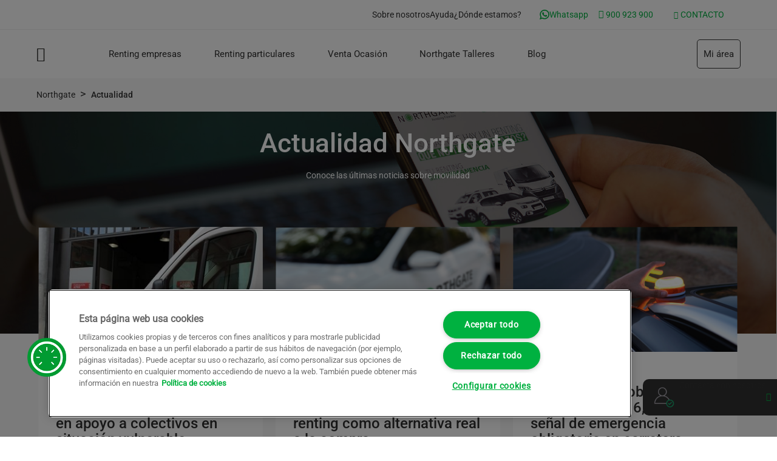

--- FILE ---
content_type: text/html;charset=utf-8
request_url: https://www.northgate.es/sobre-nosotros/actualidad
body_size: 19065
content:

<!DOCTYPE HTML>
<html lang="es">
    <head>



<meta http-equiv="content-type" content="text/html; charset=UTF-8"/>



    <script defer="defer" type="text/javascript" src="https://rum.hlx.page/.rum/@adobe/helix-rum-js@%5E2/dist/rum-standalone.js" data-routing="env=prod,tier=publish,ams=Northgate Espana Renting Flexible (Enterprise)"></script>
<script>
window.dataLayer = window.dataLayer || [];
</script>
<!-- Google Tag Manager -->
<script>(function(w,d,s,l,i){w[l]=w[l]||[];w[l].push({'gtm.start':
new Date().getTime(),event:'gtm.js'});var f=d.getElementsByTagName(s)[0],
j=d.createElement(s),dl=l!='dataLayer'?'&l='+l:'';j.async=true;j.src=
'https://www.googletagmanager.com/gtm.js?id='+i+dl;f.parentNode.insertBefore(j,f);
})(window,document,'script','dataLayer','GTM-5QRKTZG');</script>
<!-- End Google Tag Manager -->
    <script>
dataLayer.push({
'event': 'userNavigation',
'pageName': 'NG_cat_actualidad',
'pageGroup': 'about',
'pageCategory': 'about',
'pageType': 'informacional',
'userType': 'mix',
'userJourney': '1.1_conciencia'
});
</script>

<link rel="canonical" href="https://www.northgate.es/sobre-nosotros/actualidad"/>

<!-- mobile setting -->
<meta name="viewport" content="width=device-width, initial-scale=1, maximum-scale=1"/>

<meta name="description" content="Conoce toda la actualidad de Northgate Renting Flexible, sus últimas noticias, patrocinios y la actividad de sus colaboradores."/>

<!-- Preload fonts -->
<link rel="preload" href="/etc/designs/northgate/resources/fonts/Roboto-Light.woff2" as="font" type="font/woff2" crossorigin/>
<link rel="preload" href="/etc/designs/northgate/resources/fonts/Roboto-Regular.woff2" as="font" type="font/woff2" crossorigin/>
<link rel="preload" href="/etc/designs/northgate/resources/fonts/Roboto-Medium.woff2" as="font" type="font/woff2" crossorigin/>
<link rel="preload" href="/etc/designs/northgate/resources/fonts/Roboto-Bold.woff2" as="font" type="font/woff2" crossorigin/>
<!-- End Preload fonts -->



  
    
<link href="/etc.clientlibs/foundation/clientlibs/main.min.css" type="text/css" rel="stylesheet"><script type="text/javascript" src="/etc.clientlibs/clientlibs/granite/jquery.min.js"></script><script type="text/javascript" src="/etc.clientlibs/clientlibs/granite/utils.min.js"></script><script type="text/javascript" src="/etc.clientlibs/clientlibs/granite/jquery/granite.min.js"></script><script type="text/javascript" src="/etc.clientlibs/foundation/clientlibs/jquery.min.js"></script><script type="text/javascript" src="/etc.clientlibs/foundation/clientlibs/shared.min.js"></script><script type="text/javascript" src="/etc.clientlibs/foundation/clientlibs/main.min.js"></script>


  
  <!-- <link data-sly-test="/etc/designs/northgate.css" href="/etc/designs/northgate.css" rel="stylesheet" type="text/css" /> -->










<!-- Library for Adobe Analytics 2 -->


<!-- End Library for Adobe Analytics 2 -->


<div class="js-env" data-env="prod" data-srcadobe="//assets.adobedtm.com/launch-EN2da9af4b1c17487c971d166a7dbbadf5.min.js" data-idadobe="northgateplc.prod.esntls"></div>
<script defer>
    let $infoBox = document.querySelector(".js-env");
    let envVars = {
        environment: $infoBox.dataset.env
    };
</script>




    
<link href="/etc/designs/northgate/clientlibs/plugins.min.css" type="text/css" rel="stylesheet">



    
<link href="/etc/designs/northgate/clientlibs/main.min.css" type="text/css" rel="stylesheet">




<meta name="author" content="Northgate Renting Flexible"/>
<meta name="format-detection" content="telephone=no"/>


<meta property="fb:app_id"/>
<meta property="og:locale" content="es"/>
<meta property="og:url" content="https://www.northgate.es/sobre-nosotros/actualidad"/>
<meta property="og:image"/>
<meta property="og:type" content="business.business"/>
<meta property="og:title" content="Toda la actualidad de Northgate y el Renting | Northgate"/>
<meta property="og:description" content="Conoce toda la actualidad de Northgate Renting Flexible, sus últimas noticias, patrocinios y la actividad de sus colaboradores."/>
<meta property="og:site_name" content="Toda la actualidad de Northgate y el Renting | Northgate"/>
<meta name="twitter:card" content="summary_large_image"/>
<meta name="twitter:description" content="Conoce toda la actualidad de Northgate Renting Flexible, sus últimas noticias, patrocinios y la actividad de sus colaboradores."/>
<meta name="twitter:title" content="Toda la actualidad de Northgate y el Renting | Northgate"/>
<meta name="twitter:image"/>
<meta name="twitter:url" content="https://www.northgate.es/sobre-nosotros/actualidad"/>
<meta name="whatsapp:description" content="Conoce toda la actualidad de Northgate Renting Flexible, sus últimas noticias, patrocinios y la actividad de sus colaboradores."/>
<meta name="whatsapp:title" content="Toda la actualidad de Northgate y el Renting | Northgate"/>
<meta name="mail:subject" content="Toda la actualidad de Northgate y el Renting | Northgate"/>
<meta name="mail:body" content="Conoce toda la actualidad de Northgate Renting Flexible, sus últimas noticias, patrocinios y la actividad de sus colaboradores."/>
<!-- Preload images -->



    
        <link rel="preload" href="/content/dam/northgate/nueva-web/banners/contacto/PC-banner-actualidad.jpg" as="image" data-device="desktop" fetchpriority="high" media="(min-width: 769px)"/>
    
        <link rel="preload" href="/content/dam/northgate/nueva-web/banners/contacto/TABLET-banner-actualidad.jpg" as="image" data-device="tablet" fetchpriority="high" media="(min-width: 415px) and (max-width: 768px)"/>
    
        <link rel="preload" href="/content/dam/northgate/nueva-web/banners/contacto/MOVIL-banner-actualidad.jpg" as="image" data-device="mobile" fetchpriority="high" media="(max-width: 414px)"/>
    

<!-- End Preload images -->
<link rel="icon" type="image/vnd.microsoft.icon" href="/etc/designs/northgate/favicon.ico"/>
<link rel="shortcut icon" type="image/vnd.microsoft.icon" href="/etc/designs/northgate/favicon.ico"/>
<title>Toda la actualidad de Northgate y el Renting | Northgate</title>

<!-- Google Tag Manager -->

    




    <!-- Start VWO Async SmartCode -->
<link rel="preconnect" href="https://dev.visualwebsiteoptimizer.com"/>
<script type='text/javascript' id='vwoCode'>
window._vwo_code || (function() {
var account_id=744749,
version=2.1,
settings_tolerance=2000,
hide_element='body',
hide_element_style = 'opacity:0 !important;filter:alpha(opacity=0) !important;background:none !important',
/* DO NOT EDIT BELOW THIS LINE */
f=false,w=window,d=document,v=d.querySelector('#vwoCode'),cK='_vwo_'+account_id+'_settings',cc={};try{var c=JSON.parse(localStorage.getItem('_vwo_'+account_id+'_config'));cc=c&&typeof c==='object'?c:{}}catch(e){}var stT=cc.stT==='session'?w.sessionStorage:w.localStorage;code={use_existing_jquery:function(){return typeof use_existing_jquery!=='undefined'?use_existing_jquery:undefined},library_tolerance:function(){return typeof library_tolerance!=='undefined'?library_tolerance:undefined},settings_tolerance:function(){return cc.sT||settings_tolerance},hide_element_style:function(){return'{'+(cc.hES||hide_element_style)+'}'},hide_element:function(){if(performance.getEntriesByName('first-contentful-paint')[0]){return''}return typeof cc.hE==='string'?cc.hE:hide_element},getVersion:function(){return version},finish:function(e){if(!f){f=true;var t=d.getElementById('_vis_opt_path_hides');if(t)t.parentNode.removeChild(t);if(e)(new Image).src='https://dev.visualwebsiteoptimizer.com/ee.gif?a='+account_id+e}},finished:function(){return f},addScript:function(e){var t=d.createElement('script');t.type='text/javascript';if(e.src){t.src=e.src}else{t.text=e.text}d.getElementsByTagName('head')[0].appendChild(t)},load:function(e,t){var i=this.getSettings(),n=d.createElement('script'),r=this;t=t||{};if(i){n.textContent=i;d.getElementsByTagName('head')[0].appendChild(n);if(!w.VWO||VWO.caE){stT.removeItem(cK);r.load(e)}}else{var o=new XMLHttpRequest;o.open('GET',e,true);o.withCredentials=!t.dSC;o.responseType=t.responseType||'text';o.onload=function(){if(t.onloadCb){return t.onloadCb(o,e)}if(o.status===200){_vwo_code.addScript({text:o.responseText})}else{_vwo_code.finish('&e=loading_failure:'+e)}};o.onerror=function(){if(t.onerrorCb){return t.onerrorCb(e)}_vwo_code.finish('&e=loading_failure:'+e)};o.send()}},getSettings:function(){try{var e=stT.getItem(cK);if(!e){return}e=JSON.parse(e);if(Date.now()>e.e){stT.removeItem(cK);return}return e.s}catch(e){return}},init:function(){if(d.URL.indexOf('__vwo_disable__')>-1)return;var e=this.settings_tolerance();w._vwo_settings_timer=setTimeout(function(){_vwo_code.finish();stT.removeItem(cK)},e);var t;if(this.hide_element()!=='body'){t=d.createElement('style');var i=this.hide_element(),n=i?i+this.hide_element_style():'',r=d.getElementsByTagName('head')[0];t.setAttribute('id','_vis_opt_path_hides');v&&t.setAttribute('nonce',v.nonce);t.setAttribute('type','text/css');if(t.styleSheet)t.styleSheet.cssText=n;else t.appendChild(d.createTextNode(n));r.appendChild(t)}else{t=d.getElementsByTagName('head')[0];var n=d.createElement('div');n.style.cssText='z-index: 2147483647 !important;position: fixed !important;left: 0 !important;top: 0 !important;width: 100% !important;height: 100% !important;background: white !important;';n.setAttribute('id','_vis_opt_path_hides');n.classList.add('_vis_hide_layer');t.parentNode.insertBefore(n,t.nextSibling)}var o='https://dev.visualwebsiteoptimizer.com/j.php?a='+account_id+'&u='+encodeURIComponent(d.URL)+'&vn='+version;if(w.location.search.indexOf('_vwo_xhr')!==-1){this.addScript({src:o})}else{this.load(o+'&x=true')}}};w._vwo_code=code;code.init();})();
</script>
<!-- End VWO Async SmartCode -->
    
</head>
    <body>

<div id="b2c-expires-value" data-expires="60"></div>

    
    

<!-- Google Tag Manager (noscript) -->
<noscript><!-- Google Tag Manager (noscript) --> <noscript><iframe src="https://www.googletagmanager.com/ns.html?id=GTM-5QRKTZG" height="0" width="0" style="display:none;visibility:hidden"></iframe></noscript> <!-- End Google Tag Manager (noscript) --></noscript>

<!-- End Google Tag Manager (noscript) -->










<!-- Header Edit Container -->


    
<link href="/etc.clientlibs/northgate/clientlibs/components/header.min.css" type="text/css" rel="stylesheet"><script type="text/javascript" src="/etc.clientlibs/northgate/clientlibs/components/header.min.js" defer></script>



<header id="header">
    
    <input type="hidden" name="hidePhoneProperties" data-hidePhone="false" data-timefrom="2025-07-29 08:00" data-timeto="2025-07-29 15:00"/>
    <div class="container-pre-header container-northgate">
        <div class="container-pre-header-inner__left">
            <div class="user--sublist">
                <ul class="user--list">
                    <li class="user--item">
                        <a href="/sobre-nosotros" target="_self" rel="follow" title="Sobre nosotros">
                            Sobre nosotros
                        </a>
                
                        <ul class="inner--links">
                            <li class="user--item highlighted">
                                <a href="/sobre-nosotros" target="_self" rel="follow" title="Sobre nosotros">
                                        Sobre nosotros
                                </a>
                            </li>
                            
                                <li class="user--item">
                                    <a href="/sobre-nosotros/quienes-somos" target="_self" rel="follow" title="Quiénes somos">
                                    Quiénes somos
                                    </a>
                                </li>
                            
                                <li class="user--item">
                                    <a href="https://vo.northgate.es/" target="_self" rel="follow" title="Northgate Trade">
                                    Northgate Trade
                                    </a>
                                </li>
                            
                                <li class="user--item">
                                    <a href="/sobre-nosotros/actualidad" target="_self" rel="follow" title="Actualidad Northgate">
                                    Actualidad Northgate
                                    </a>
                                </li>
                            
                                <li class="user--item">
                                    <a href="/movilidad-electrica" target="_self" rel="follow" title="Movilidad eléctrica">
                                    Movilidad eléctrica
                                    </a>
                                </li>
                            
                                <li class="user--item">
                                    <a href="https://northgate.epreselec.com/default.aspx" target="_blank" rel="nofollow" title="Trabaja en Northgate">
                                    Trabaja en Northgate
                                    </a>
                                </li>
                            
                                <li class="user--item">
                                    <a href="/sobre-nosotros/compromisos" target="_self" rel="nofollow" title="Compromisos">
                                    Compromisos
                                    </a>
                                </li>
                            
                                <li class="user--item">
                                    <a href="/sobre-nosotros/politicas" target="_self" rel="nofollow" title="Políticas">
                                    Políticas
                                    </a>
                                </li>
                            
                        </ul>
                    </li>
                
                    <li class="user--item">
                        <a href="/ayuda" target="_self" rel="follow" title="Ayuda">
                            Ayuda
                        </a>
                
                        <ul class="inner--links">
                            <li class="user--item highlighted">
                                <a href="/ayuda" target="_self" rel="follow" title="Ayuda">
                                        Ayuda
                                </a>
                            </li>
                            
                                <li class="user--item">
                                    <a href="/ayuda/renting-empresas" target="_self" rel="follow" title="Renting empresas">
                                    Renting empresas
                                    </a>
                                </li>
                            
                                <li class="user--item">
                                    <a href="/ayuda/renting-particulares" target="_self" rel="follow" title="Renting particulares">
                                    Renting particulares
                                    </a>
                                </li>
                            
                                <li class="user--item">
                                    <a href="/ayuda/area-clientes-empresas" target="_self" rel="follow" title="Área clientes empresas">
                                    Área clientes empresas
                                    </a>
                                </li>
                            
                                <li class="user--item">
                                    <a href="/ayuda/venta-ocasion" target="_self" rel="follow" title="Venta ocasión">
                                    Venta ocasión
                                    </a>
                                </li>
                            
                        </ul>
                    </li>
                
                    <li class="user--item">
                        <a href="/renting/delegaciones" target="_self" rel="follow" title="¿Dónde estamos?">
                            ¿Dónde estamos?
                        </a>
                
                        <ul class="inner--links">
                            <li class="user--item highlighted">
                                <a href="/renting/delegaciones" target="_self" rel="follow" title="¿Dónde estamos?">
                                        ¿Dónde estamos?
                                </a>
                            </li>
                            
                                <li class="user--item">
                                    <a href="/renting/delegaciones" target="_self" rel="follow" title="Delegaciones renting">
                                    Delegaciones renting
                                    </a>
                                </li>
                            
                                <li class="user--item">
                                    <a href="/vehiculos-ocasion/centros-northgate-ocasion" target="_self" rel="follow" title="Tiendas Ocasión">
                                    Tiendas Ocasión
                                    </a>
                                </li>
                            
                                <li class="user--item">
                                    <a href="/talleres-reparaciones/donde-estamos" target="_self" rel="follow" title="Talleres">
                                    Talleres
                                    </a>
                                </li>
                            
                        </ul>
                    </li>
                </ul>
            </div>
        </div>
    
        <div class="container-pre-header-inner__right">
            <div class="whatsapp--desktop whatsapp">


<div class="whatsapp__wrapper  ">
  <?xml version="1.0" encoding="iso-8859-1" ?>
  <a href="https://wa.me/+34900923900?Text=Hola,%20querría%20recibir%20información%20a%20través%20de%20este%20WhatsApp.%20Gracias" title="WhatsApp" target="_self" class="whatsapp__link">
    <svg class="whatsapp__icon" version="1.1" xmlns="http://www.w3.org/2000/svg" xmlns:xlink="http://www.w3.org/1999/xlink" viewBox="0 0 308 308" xml:space="preserve">
      <g id="XMLID_468_">
        <path id="XMLID_469_" d="M227.904,176.981c-0.6-0.288-23.054-11.345-27.044-12.781c-1.629-0.585-3.374-1.156-5.23-1.156
		c-3.032,0-5.579,1.511-7.563,4.479c-2.243,3.334-9.033,11.271-11.131,13.642c-0.274,0.313-0.648,0.687-0.872,0.687
		c-0.201,0-3.676-1.431-4.728-1.888c-24.087-10.463-42.37-35.624-44.877-39.867c-0.358-0.61-0.373-0.887-0.376-0.887
		c0.088-0.323,0.898-1.135,1.316-1.554c1.223-1.21,2.548-2.805,3.83-4.348c0.607-0.731,1.215-1.463,1.812-2.153
		c1.86-2.164,2.688-3.844,3.648-5.79l0.503-1.011c2.344-4.657,0.342-8.587-0.305-9.856c-0.531-1.062-10.012-23.944-11.02-26.348
		c-2.424-5.801-5.627-8.502-10.078-8.502c-0.413,0,0,0-1.732,0.073c-2.109,0.089-13.594,1.601-18.672,4.802
		c-5.385,3.395-14.495,14.217-14.495,33.249c0,17.129,10.87,33.302,15.537,39.453c0.116,0.155,0.329,0.47,0.638,0.922
		c17.873,26.102,40.154,45.446,62.741,54.469c21.745,8.686,32.042,9.69,37.896,9.69c0.001,0,0.001,0,0.001,0
		c2.46,0,4.429-0.193,6.166-0.364l1.102-0.105c7.512-0.666,24.02-9.22,27.775-19.655c2.958-8.219,3.738-17.199,1.77-20.458
		C233.168,179.508,230.845,178.393,227.904,176.981z"/>
        <path id="XMLID_470_" d="M156.734,0C73.318,0,5.454,67.354,5.454,150.143c0,26.777,7.166,52.988,20.741,75.928L0.212,302.716
		c-0.484,1.429-0.124,3.009,0.933,4.085C1.908,307.58,2.943,308,4,308c0.405,0,0.813-0.061,1.211-0.188l79.92-25.396
		c21.87,11.685,46.588,17.853,71.604,17.853C240.143,300.27,308,232.923,308,150.143C308,67.354,240.143,0,156.734,0z
		 M156.734,268.994c-23.539,0-46.338-6.797-65.936-19.657c-0.659-0.433-1.424-0.655-2.194-0.655c-0.407,0-0.815,0.062-1.212,0.188
		l-40.035,12.726l12.924-38.129c0.418-1.234,0.209-2.595-0.561-3.647c-14.924-20.392-22.813-44.485-22.813-69.677
		c0-65.543,53.754-118.867,119.826-118.867c66.064,0,119.812,53.324,119.812,118.867
		C276.546,215.678,222.799,268.994,156.734,268.994z"/>
      </g>
    </svg>
    <span class="whatsapp__text">Whatsapp</span>
  </a>
</div>
</div>

        
            <div class="container-telephone-number d-none js-handler-phone">
                <span class="telephone-number default">
                    <span class="icom-phone-small"></span>
                    <p>900 923 900</p>

                </span>
            </div>
        
            <div class="container-letter default">
                <a href="/contacto" title="Contacto" target="_self" rel="follow"><span class="icom-letter"></span><span class="letter-label">Contacto</span></a>
            </div>
        </div>
    </div>
    <hr class="separator"/>
    <div class="container-header container-northgate">
        <div class="header-left">
            <div class="container-hamburger">
                <div id="hamburger" class="hamburger">
                    <span></span>
                    <span></span>
                    <span></span>
                </div>
            </div>
            <div class="container-logo">
                <a title="Northgate" href="https://www.northgate.es/" rel="follow">
                    <span class="icom-logo">
                        <span class="path1"></span><span class="path2"></span><span class="path3"></span><span class="path4"></span><span class="path5"></span><span class="path6"></span>
                    </span>
                </a>
            </div>
            <div class="container-letter-user-mobile">
                <div class="container-user default container-user-mobile">
                    <a title="Área de usuarios" rel="nofollow" label="Mi área">Mi área</a>
                </div>
            </div>
        </div>
        <div class="container-main-menu">
            <ul class="main-menu--firstLevel-list">
                <li class="main-menu--firstLevel-item">
                    
                    <div class="main-menu--firstLevel-item-link main-menu--firstLevel-item-link__green ">
                        <a href="/renting/empresas-autonomos" target="_self" rel="follow" title="Empresas y autónomos" class="main-menu--firstLevel-item-label">
                            Renting empresas
                            <span class="place_mark"></span>
                        </a>
                        
                        <div class="main-menu--secondLevel-list">
                            <ul class="container-northgate">
                                <li class="main-menu--secondLevel-item">
                                    
                                    <div class="main-menu--secondLevel-item-link highlighted main-menu--secondLevel-item-link__green ">
                                        <a href="/renting/empresas-autonomos" target="_self" rel="follow" title="Empresas y autónomos" class="main-menu--secondLevel-item-label highlighted">
                                            Renting empresas
                                        </a>
                                        
                                    </div>
                                </li>
                                <li class="main-menu--secondLevel-item">
                                    
                                    <div class="main-menu--secondLevel-item-link main-menu--secondLevel-item-link__green ">
                                        
                                        <span class="main-menu--secondLevel-item-label">
                                            Tipos de renting
                                            <span class="icom-arrow_right"></span>
                                        </span>
                                        <div class="main-menu--thirdLevel-list">
                                            <ul class="container-northgate">
                                                
                                                <li class="main-menu--thirdLevel-item">
                                                    
                                                    <a title="Renting flexible" rel="follow" class="main-menu--thirdLevel-item-label" href="/renting/flexible">
                                                        
                                                        Renting flexible
                                                    </a>
                                                    
                                                    
                                                </li>
<li class="main-menu--thirdLevel-item">
                                                    
                                                    <a title="Renting +12" rel="follow" class="main-menu--thirdLevel-item-label" href="/renting/12-meses">
                                                        
                                                        Renting +12
                                                    </a>
                                                    
                                                    
                                                </li>
<li class="main-menu--thirdLevel-item">
                                                    
                                                    <a title="Renting +24" rel="follow" class="main-menu--thirdLevel-item-label" href="/renting/24-meses">
                                                        
                                                        Renting +24
                                                    </a>
                                                    
                                                    
                                                </li>

                                                
                                                
                                            </ul>
                                        </div>
                                    </div>
                                </li>
<li class="main-menu--secondLevel-item">
                                    
                                    <div class="main-menu--secondLevel-item-link main-menu--secondLevel-item-link__green ">
                                        <a href="/renting/flota-vehiculos" target="_self" rel="follow" title="Flota Northgate" class="main-menu--secondLevel-item-label">
                                            Flota Northgate
                                            <span class="icom-arrow_right"></span>
                                        </a>
                                        
                                        <div class="main-menu--thirdLevel-list">
                                            <ul class="container-northgate">
                                                <li class="main-menu--thirdLevel-item">
                                                    
                                                    <div class="main-menu--thirdLevel-item-link highlighted main-menu--thirdLevel-item-link__green ">
                                                        <a href="/renting/flota-vehiculos" target="_self" rel="follow" title="Flota Northgate" class="main-menu--thirdLevel-item-label highlighted">
                                                            Flota Northgate
                                                        </a>
                                                        
                                                    </div>
                                                </li>
                                                <li class="main-menu--thirdLevel-item">
                                                    
                                                    <a title="Etiqueta ECO y CERO" rel="follow" class="main-menu--thirdLevel-item-label" href="/renting/flota-vehiculos/eco-cero">
                                                        
                                                        Etiqueta ECO y CERO
                                                    </a>
                                                    
                                                    
                                                </li>
<li class="main-menu--thirdLevel-item">
                                                    
                                                    <a title="Coches" rel="follow" class="main-menu--thirdLevel-item-label" href="/renting/coches">
                                                        
                                                        Coches
                                                    </a>
                                                    
                                                    
                                                </li>
<li class="main-menu--thirdLevel-item">
                                                    
                                                    <a title="Furgonetas" rel="follow" class="main-menu--thirdLevel-item-label" href="/renting/furgonetas-furgones">
                                                        
                                                        Furgonetas y furgones
                                                    </a>
                                                    
                                                    
                                                </li>
<li class="main-menu--thirdLevel-item">
                                                    
                                                    <a title="SUVs" rel="follow" class="main-menu--thirdLevel-item-label" href="/renting/suv">
                                                        
                                                        SUVs
                                                    </a>
                                                    
                                                    
                                                </li>
<li class="main-menu--thirdLevel-item">
                                                    
                                                    <a title="Todoterrenos 4x4" rel="follow" class="main-menu--thirdLevel-item-label" href="/renting/todoterrenos-4x4">
                                                        
                                                        Todoterrenos 4x4
                                                    </a>
                                                    
                                                    
                                                </li>
<li class="main-menu--thirdLevel-item">
                                                    
                                                    <a title="Pickups" rel="follow" class="main-menu--thirdLevel-item-label" href="/renting/pick-up">
                                                        
                                                        Pickups
                                                    </a>
                                                    
                                                    
                                                </li>
<li class="main-menu--thirdLevel-item">
                                                    
                                                    <a title="Camiones" rel="follow" class="main-menu--thirdLevel-item-label" href="/renting/camiones">
                                                        
                                                        Camiones
                                                    </a>
                                                    
                                                    
                                                </li>
<li class="main-menu--thirdLevel-item">
                                                    
                                                    <a title="Gama frío" rel="follow" class="main-menu--thirdLevel-item-label" href="/renting/flota-vehiculos/isotermo-frigorificos">
                                                        
                                                        Gama frío
                                                    </a>
                                                    
                                                    
                                                </li>

                                                
                                                
                                            </ul>
                                        </div>
                                    </div>
                                </li>
<li class="main-menu--secondLevel-item">
                                    
                                    <div class="main-menu--secondLevel-item-link main-menu--secondLevel-item-link__green ">
                                        <a href="/renting/servicios-adicionales" target="_self" rel="follow" title="Otros servicios" class="main-menu--secondLevel-item-label">
                                            Otros servicios de renting
                                            <span class="icom-arrow_right"></span>
                                        </a>
                                        
                                        <div class="main-menu--thirdLevel-list">
                                            <ul class="container-northgate">
                                                <li class="main-menu--thirdLevel-item">
                                                    
                                                    <div class="main-menu--thirdLevel-item-link highlighted main-menu--thirdLevel-item-link__green ">
                                                        <a href="/renting/servicios-adicionales" target="_self" rel="follow" title="Otros servicios" class="main-menu--thirdLevel-item-label highlighted">
                                                            Otros servicios de renting
                                                        </a>
                                                        
                                                    </div>
                                                </li>
                                                <li class="main-menu--thirdLevel-item">
                                                    
                                                    <a title="Northgate Data" rel="follow" class="main-menu--thirdLevel-item-label" href="/renting/telemetria-gestion-flotas">
                                                        
                                                        Northgate Data
                                                    </a>
                                                    
                                                    
                                                </li>

                                                
                                                
                                            </ul>
                                        </div>
                                    </div>
                                </li>
<li class="main-menu--secondLevel-item">
                                    
                                    <div class="main-menu--secondLevel-item-link main-menu--secondLevel-item-link__green ">
                                        <a href="/renting/delegaciones" target="_self" rel="follow" title="Dónde estamos" class="main-menu--secondLevel-item-label">
                                            Dónde estamos
                                            
                                        </a>
                                        
                                        
                                    </div>
                                </li>

                                <li class="main-menu--secondLevel-item">
                                    
                                    <div class="main-menu--secondLevel-item-link main-menu--secondLevel-item-link__green ">
                                        <a href="https://citaprevia.northgate.es/cita/web/index.html" target="_blank" rel="nofollow" title="Cita con taller" class="main-menu--secondLevel-item-label">

                                                    Cita con taller


                                        </a>
                                        

                                    </div>
                                </li>

                            </ul>
                        </div>
                    </div>
                </li>
<li class="main-menu--firstLevel-item">
                    
                    <div class="main-menu--firstLevel-item-link main-menu--firstLevel-item-link__green ">
                        <a href="/renting/particulares" target="_self" rel="follow" title="Particulares" class="main-menu--firstLevel-item-label">
                            Renting particulares
                            <span class="place_mark"></span>
                        </a>
                        
                        <div class="main-menu--secondLevel-list">
                            <ul class="container-northgate">
                                <li class="main-menu--secondLevel-item">
                                    
                                    <div class="main-menu--secondLevel-item-link highlighted main-menu--secondLevel-item-link__green ">
                                        <a href="/renting/particulares" target="_self" rel="follow" title="Particulares" class="main-menu--secondLevel-item-label highlighted">
                                            Renting particulares
                                        </a>
                                        
                                    </div>
                                </li>
                                <li class="main-menu--secondLevel-item">
                                    
                                    <div class="main-menu--secondLevel-item-link main-menu--secondLevel-item-link__green ">
                                        
                                        <span class="main-menu--secondLevel-item-label">
                                            Vehículos en renting
                                            <span class="icom-arrow_right"></span>
                                        </span>
                                        <div class="main-menu--thirdLevel-list">
                                            <ul class="container-northgate">
                                                
                                                <li class="main-menu--thirdLevel-item">
                                                    
                                                    <a title="Coches pequeños" rel="follow" class="main-menu--thirdLevel-item-label" href="/renting/coches/pequeno/particulares">
                                                        
                                                        Coches pequeños
                                                    </a>
                                                    
                                                    
                                                </li>
<li class="main-menu--thirdLevel-item">
                                                    
                                                    <a title="Coches medianos" rel="follow" class="main-menu--thirdLevel-item-label" href="/renting/coches/mediano/particulares">
                                                        
                                                        Coches medianos
                                                    </a>
                                                    
                                                    
                                                </li>
<li class="main-menu--thirdLevel-item">
                                                    
                                                    <a title="Coches grandes" rel="follow" class="main-menu--thirdLevel-item-label" href="/renting/coches/grande/particulares">
                                                        
                                                        Coches grandes
                                                    </a>
                                                    
                                                    
                                                </li>
<li class="main-menu--thirdLevel-item">
                                                    
                                                    <a title="Coches ECO" rel="follow" class="main-menu--thirdLevel-item-label" href="/renting/coches/eco-cero-emisiones/particulares">
                                                        
                                                        Coches ECO
                                                    </a>
                                                    
                                                    
                                                </li>
<li class="main-menu--thirdLevel-item">
                                                    
                                                    <a title="SUVs pequeños" rel="follow" class="main-menu--thirdLevel-item-label" href="/renting/suv/pequeno/particulares">
                                                        
                                                        SUVs pequeños
                                                    </a>
                                                    
                                                    
                                                </li>
<li class="main-menu--thirdLevel-item">
                                                    
                                                    <a title="SUVs Medianos" rel="follow" class="main-menu--thirdLevel-item-label" href="/renting/suv/mediano/particulares">
                                                        
                                                        SUVs Medianos
                                                    </a>
                                                    
                                                    
                                                </li>

                                                
                                                
                                            </ul>
                                        </div>
                                    </div>
                                </li>
<li class="main-menu--secondLevel-item">
                                    
                                    <div class="main-menu--secondLevel-item-link main-menu--secondLevel-item-link__green ">
                                        <a href="/renting/particulares/ofertas" target="_self" rel="follow" title="Ofertas" class="main-menu--secondLevel-item-label">
                                            Ofertas
                                            <span class="icom-arrow_right"></span>
                                        </a>
                                        
                                        <div class="main-menu--thirdLevel-list">
                                            <ul class="container-northgate">
                                                <li class="main-menu--thirdLevel-item">
                                                    
                                                    <div class="main-menu--thirdLevel-item-link highlighted main-menu--thirdLevel-item-link__green ">
                                                        <a href="/renting/particulares/ofertas" target="_self" rel="follow" title="Ofertas" class="main-menu--thirdLevel-item-label highlighted">
                                                            Ofertas
                                                        </a>
                                                        
                                                    </div>
                                                </li>
                                                <li class="main-menu--thirdLevel-item">
                                                    
                                                    <a title="Kia Picanto" rel="follow" class="main-menu--thirdLevel-item-label" href="/renting/particulares/ofertas/kia-picanto">
                                                        
                                                        Kia Picanto
                                                    </a>
                                                    
                                                    
                                                </li>

                                                
                                                
                                            </ul>
                                        </div>
                                    </div>
                                </li>

                                <li class="main-menu--secondLevel-item">
                                    
                                    <div class="main-menu--secondLevel-item-link main-menu--secondLevel-item-link__green ">
                                        <a href="/renting/delegaciones" target="_self" rel="follow" title="Dónde estamos" class="main-menu--secondLevel-item-label">

                                                    Dónde estamos


                                        </a>
                                        

                                    </div>
                                </li>
<li class="main-menu--secondLevel-item">
                                    
                                    <div class="main-menu--secondLevel-item-link main-menu--secondLevel-item-link__green ">
                                        <a href="https://citaprevia.northgate.es/cita/index.html" target="_blank" rel="nofollow" title="Cita con taller" class="main-menu--secondLevel-item-label">

                                                    Cita con taller


                                        </a>
                                        

                                    </div>
                                </li>

                            </ul>
                        </div>
                    </div>
                </li>
<li class="main-menu--firstLevel-item">
                    
                    <div class="main-menu--firstLevel-item-link main-menu--firstLevel-item-link__red ">
                        <a href="/vehiculos-ocasion" target="_self" rel="follow" title="Vehículos de ocasión" class="main-menu--firstLevel-item-label">
                            Venta Ocasión
                            <span class="place_mark"></span>
                        </a>
                        
                        <div class="main-menu--secondLevel-list">
                            <ul class="container-northgate">
                                <li class="main-menu--secondLevel-item">
                                    
                                    <div class="main-menu--secondLevel-item-link highlighted main-menu--secondLevel-item-link__red ">
                                        <a href="/vehiculos-ocasion" target="_self" rel="follow" title="Vehículos de ocasión" class="main-menu--secondLevel-item-label highlighted">
                                            Venta Ocasión
                                        </a>
                                        
                                    </div>
                                </li>
                                <li class="main-menu--secondLevel-item">
                                    
                                    <div class="main-menu--secondLevel-item-link main-menu--secondLevel-item-link__red ">
                                        <a href="/vehiculos-ocasion/catalogo" target="_self" rel="follow" title="Catálogo" class="main-menu--secondLevel-item-label">
                                            Catálogo
                                            
                                        </a>
                                        
                                        
                                    </div>
                                </li>
<li class="main-menu--secondLevel-item">
                                    
                                    <div class="main-menu--secondLevel-item-link main-menu--secondLevel-item-link__red ">
                                        <a href="/vehiculos-ocasion/centros-northgate-ocasion" target="_self" rel="follow" title="Centros" class="main-menu--secondLevel-item-label">
                                            Tiendas ocasión
                                            
                                        </a>
                                        
                                        
                                    </div>
                                </li>

                                
                            </ul>
                        </div>
                    </div>
                </li>
<li class="main-menu--firstLevel-item">
                    
                    <div class="main-menu--firstLevel-item-link main-menu--firstLevel-item-link__green ">
                        <a href="/talleres-reparaciones" target="_self" rel="follow" title="Talleres Northgate" class="main-menu--firstLevel-item-label">
                            Northgate Talleres
                            <span class="place_mark"></span>
                        </a>
                        
                        <div class="main-menu--secondLevel-list">
                            <ul class="container-northgate">
                                <li class="main-menu--secondLevel-item">
                                    
                                    <div class="main-menu--secondLevel-item-link highlighted main-menu--secondLevel-item-link__green ">
                                        <a href="/talleres-reparaciones" target="_self" rel="follow" title="Talleres Northgate" class="main-menu--secondLevel-item-label highlighted">
                                            Northgate Talleres
                                        </a>
                                        
                                    </div>
                                </li>
                                <li class="main-menu--secondLevel-item">
                                    
                                    <div class="main-menu--secondLevel-item-link main-menu--secondLevel-item-link__green ">
                                        <a href="/talleres-reparaciones/promociones" target="_self" rel="follow" title="Ofertas" class="main-menu--secondLevel-item-label">
                                            Ofertas
                                            <span class="icom-arrow_right"></span>
                                        </a>
                                        
                                        <div class="main-menu--thirdLevel-list">
                                            <ul class="container-northgate">
                                                <li class="main-menu--thirdLevel-item">
                                                    
                                                    <div class="main-menu--thirdLevel-item-link highlighted main-menu--thirdLevel-item-link__green ">
                                                        <a href="/talleres-reparaciones/promociones" target="_self" rel="follow" title="Ofertas" class="main-menu--thirdLevel-item-label highlighted">
                                                            Ofertas
                                                        </a>
                                                        
                                                    </div>
                                                </li>
                                                <li class="main-menu--thirdLevel-item">
                                                    
                                                    <a title="Pack Dúo" rel="follow" class="main-menu--thirdLevel-item-label" href="/talleres-reparaciones/promociones/pack-duo">
                                                        
                                                        Pack Dúo
                                                    </a>
                                                    
                                                    
                                                </li>

                                                
                                                
                                            </ul>
                                        </div>
                                    </div>
                                </li>
<li class="main-menu--secondLevel-item">
                                    
                                    <div class="main-menu--secondLevel-item-link main-menu--secondLevel-item-link__green ">
                                        <a href="/talleres-reparaciones/servicios" target="_self" rel="follow" title="Servicios" class="main-menu--secondLevel-item-label">
                                            Servicios
                                            
                                        </a>
                                        
                                        
                                    </div>
                                </li>
<li class="main-menu--secondLevel-item">
                                    
                                    <div class="main-menu--secondLevel-item-link main-menu--secondLevel-item-link__green ">
                                        <a href="/talleres-reparaciones/donde-estamos" target="_self" rel="follow" title="Dónde estamos" class="main-menu--secondLevel-item-label">
                                            Dónde estamos
                                            
                                        </a>
                                        
                                        
                                    </div>
                                </li>

                                <li class="main-menu--secondLevel-item">
                                    
                                    <div class="main-menu--secondLevel-item-link main-menu--secondLevel-item-link__green ">
                                        <a href="https://www.cloudactivereception.com/appointment/es/northgate/form" target="_blank" rel="nofollow" title="Solicitar presupuesto" class="main-menu--secondLevel-item-label">

                                                    Solicitar presupuesto


                                        </a>
                                        

                                    </div>
                                </li>
<li class="main-menu--secondLevel-item">
                                    
                                    <div class="main-menu--secondLevel-item-link main-menu--secondLevel-item-link__green ">
                                        <a href="https://citaprevia.northgate.es/cita/web/index.html" target="_blank" rel="nofollow" title="Cita previa vehículos renting" class="main-menu--secondLevel-item-label">

                                                    Cita previa vehículos renting


                                        </a>
                                        

                                    </div>
                                </li>

                            </ul>
                        </div>
                    </div>
                </li>
<li class="main-menu--firstLevel-item">
                    
                    <div class="main-menu--firstLevel-item-link main-menu--firstLevel-item-link__black ">
                        <a href="/blog" target="_self" rel="follow" title="Blog" class="main-menu--firstLevel-item-label">
                            Blog
                            <span class="place_mark"></span>
                        </a>
                        
                        
                    </div>
                </li>

                
            </ul>
            <div class="container-user default" tabindex="-1">
                <a target="_self" rel="nofollow" title="Área de usuarios" label="Mi área">
                    Mi área
                </a>
                <div class="user--sublist">
                    <ul class="user--list">
                        <li class="user--item">
                            <a href="https://app.northgate.es/" target="_blank" rel="nofollow" title="Área clientes empresas">
                                Empresas
                                <span class="icom-redirect"></span>
                            </a>
                        </li>
                    
                        <li class="user--item">
                            <a href="https://particulares.northgate.es/Particulares/s/login/" target="_blank" rel="nofollow" title="Área clientes particulares">
                                Particulares
                                <span class="icom-redirect"></span>
                            </a>
                        </li>
                    
                        <li class="user--item">
                            <a href="/proveedores" target="_self" rel="nofollow" title="Área Proveedores">
                                Proveedores
                                <span class="icom-redirect"></span>
                            </a>
                        </li>
                    </ul>
                </div>
            </div>
        
            <div class="whatsapp--mobile whatsapp">


<div class="whatsapp__wrapper  ">
  <?xml version="1.0" encoding="iso-8859-1" ?>
  <a href="https://wa.me/+34900923900?Text=Hola,%20querría%20recibir%20información%20a%20través%20de%20este%20WhatsApp.%20Gracias" title="WhatsApp" target="_self" class="whatsapp__link">
    <svg class="whatsapp__icon" version="1.1" xmlns="http://www.w3.org/2000/svg" xmlns:xlink="http://www.w3.org/1999/xlink" viewBox="0 0 308 308" xml:space="preserve">
      <g id="XMLID_468_">
        <path id="XMLID_469_" d="M227.904,176.981c-0.6-0.288-23.054-11.345-27.044-12.781c-1.629-0.585-3.374-1.156-5.23-1.156
		c-3.032,0-5.579,1.511-7.563,4.479c-2.243,3.334-9.033,11.271-11.131,13.642c-0.274,0.313-0.648,0.687-0.872,0.687
		c-0.201,0-3.676-1.431-4.728-1.888c-24.087-10.463-42.37-35.624-44.877-39.867c-0.358-0.61-0.373-0.887-0.376-0.887
		c0.088-0.323,0.898-1.135,1.316-1.554c1.223-1.21,2.548-2.805,3.83-4.348c0.607-0.731,1.215-1.463,1.812-2.153
		c1.86-2.164,2.688-3.844,3.648-5.79l0.503-1.011c2.344-4.657,0.342-8.587-0.305-9.856c-0.531-1.062-10.012-23.944-11.02-26.348
		c-2.424-5.801-5.627-8.502-10.078-8.502c-0.413,0,0,0-1.732,0.073c-2.109,0.089-13.594,1.601-18.672,4.802
		c-5.385,3.395-14.495,14.217-14.495,33.249c0,17.129,10.87,33.302,15.537,39.453c0.116,0.155,0.329,0.47,0.638,0.922
		c17.873,26.102,40.154,45.446,62.741,54.469c21.745,8.686,32.042,9.69,37.896,9.69c0.001,0,0.001,0,0.001,0
		c2.46,0,4.429-0.193,6.166-0.364l1.102-0.105c7.512-0.666,24.02-9.22,27.775-19.655c2.958-8.219,3.738-17.199,1.77-20.458
		C233.168,179.508,230.845,178.393,227.904,176.981z"/>
        <path id="XMLID_470_" d="M156.734,0C73.318,0,5.454,67.354,5.454,150.143c0,26.777,7.166,52.988,20.741,75.928L0.212,302.716
		c-0.484,1.429-0.124,3.009,0.933,4.085C1.908,307.58,2.943,308,4,308c0.405,0,0.813-0.061,1.211-0.188l79.92-25.396
		c21.87,11.685,46.588,17.853,71.604,17.853C240.143,300.27,308,232.923,308,150.143C308,67.354,240.143,0,156.734,0z
		 M156.734,268.994c-23.539,0-46.338-6.797-65.936-19.657c-0.659-0.433-1.424-0.655-2.194-0.655c-0.407,0-0.815,0.062-1.212,0.188
		l-40.035,12.726l12.924-38.129c0.418-1.234,0.209-2.595-0.561-3.647c-14.924-20.392-22.813-44.485-22.813-69.677
		c0-65.543,53.754-118.867,119.826-118.867c66.064,0,119.812,53.324,119.812,118.867
		C276.546,215.678,222.799,268.994,156.734,268.994z"/>
      </g>
    </svg>
    <span class="whatsapp__text">Whatsapp</span>
  </a>
</div>
</div>


            <div class="container-telephone mobile">
                <a href="tel:900923900" title="Telefono gratuito">
                    <span class="telephone-number mobile default">
                        <span class="icom-phone-small"></span>
                        <p>LLÁMANOS</p>

                    </span>
                </a>
            </div>
            <div class="container-telephone tablet js-handler-phone">
                <span class="telephone-number tablet default">
                    <span class="icom-phone-small"></span>
                    <p>900 923 900</p>

                </span>
            </div>
        </div>
    </div>
</header>
<!-- Header Edit Container -->

<div class="body-container  bg_dark green">

	


    <div class="breadcontainer_background">
        <div class="container-northgate breadcontainer">
            <ul class="breadlistmobile breadlistmobile--hidden">
                
                    <li class="seeinline more">
                        <a href="#">...</a>
                    </li>
                    <span class="hidden">
                        <li class="seeinline">
                            <span class="breadcrumbRow"> > </span>
                            <a class="breadcrumbLink" href="/">Northgate</a>
                        </li>
                    </span>
                

                

                
            
                

                

                <li class="seeinline">
                    <span class="breadcrumbRow"> > </span>
                    <span class="breadcrumbLinkLast">Actualidad</span>
                </li>
            </ul>

            <ul class="breadliststyle">
                <li class="seeinline">

                    
                        <a class="breadcrumbLink" href="/">Northgate</a>
                    

                    

                    
                        <span class="breadcrumbRow"> > </span>
                    

                    
                </li>
            
                <li class="seeinline">

                    

                    

                    

                    
                        <span class="breadcrumbLinkLast">Actualidad</span>
                    
                </li>
            </ul>
        </div>
    </div>




    
<link href="/etc.clientlibs/northgate/clientlibs/utils/common-styles.min.css" type="text/css" rel="stylesheet"><link href="/etc.clientlibs/northgate/clientlibs/components/breadcrumb.min.css" type="text/css" rel="stylesheet">




	<!-- Header Mobile -->
	


<!-- Start Sidebar Mobile Menu -->
<div id="sidebar" class="sidebar">
    <!-- <div class="container-letter-user-mobile">
        <div class="container-user">
            <a title="Área de usuarios" rel="nofollow" label="Mi área">Mi area</a> <span
                class="place_mark"></span>
        </div>
        <div data-sly-test="true" class="container-letter">
            <a href="/contacto" title="Contacto" rel="follow" label="" target="_self"><span class="icom-new_mail"></span></a>
        </div>
    </div> -->
    <div id="user-menu-mobile" class="container-user--sublist">
        <ul class="container-user--list">
            <li class="container-user--item"><a href="https://app.northgate.es/" target="_blank" rel="nofollow" title="Área clientes empresas">Empresas<span class="icom-redirect"></span></a></li>
        
            <li class="container-user--item"><a href="https://particulares.northgate.es/Particulares/s/login/" target="_blank" rel="nofollow" title="Área clientes particulares">Particulares<span class="icom-redirect"></span></a></li>
        
            <li class="container-user--item"><a href="/proveedores" target="_self" rel="nofollow" title="Área Proveedores">Proveedores<span class="icom-redirect"></span></a></li>
        </ul>
    </div>
    <div class="container-main-menu-mobile">
        <ul class="main-menu-mobile--firstLevel-list">
            <li class="main-menu-mobile--firstLevel-item main-menu-mobile--back d-none">
                <div class="main-menu-mobile--firstLevel-item-link">
                    <div class="container_arrow container_arrow-left">
                        <span class="icom-arrow_left"></span>
                    </div>
                    <span class="main-menu-mobile--firstLevel-item-label">Volver</span>
                </div>
            </li>
            
            <li class="main-menu-mobile--firstLevel-item">
                <div class="main-menu-mobile--firstLevel-item-link main-menu-mobile--firstLevel-item-link__green">
                    <a href="/renting/empresas-autonomos" target="_self" rel="follow" title="Empresas y autónomos" class="container-northgate main-menu-mobile--firstLevel-item-label">Renting empresas</a>
                    
                    <div class="container_arrow container_arrow-down">
                        <span class="icom-arrow_right"></span>
                    </div>
                    <div class="main-menu-mobile--secondLevel-list">
                        <ul class="container-northgate">
                            <li class="main-menu-mobile--secondLevel-item">
                                <div class="main-menu-mobile--secondLevel-item-link main-menu-mobile--secondLevel-item-link__green">
                                    
                                    <span class="container-northgate main-menu-mobile--secondLevel-item-label">
                                        Tipos de renting
                                    </span>
                                    <div class="container_arrow container_arrow-down">
                                        <span class="icom-arrow_right"></span>
                                    </div>
                                    <div class="main-menu-mobile--thirdLevel-list">
                                        <ul class="container-northgate">
                                            <li class="main-menu-mobile--thirdLevel-item">
                                                <a href="/renting/flexible" rel="follow" class="main-menu-mobile--thirdLevel-item-label">Renting flexible</a>
                                                
                                                <ul class="main-menu-mobile--fourthLevel-list">
                                                    
                                                    
                                                </ul>
                                            </li>
<li class="main-menu-mobile--thirdLevel-item">
                                                <a href="/renting/12-meses" rel="follow" class="main-menu-mobile--thirdLevel-item-label">Renting +12</a>
                                                
                                                <ul class="main-menu-mobile--fourthLevel-list">
                                                    
                                                    
                                                </ul>
                                            </li>
<li class="main-menu-mobile--thirdLevel-item">
                                                <a href="/renting/24-meses" rel="follow" class="main-menu-mobile--thirdLevel-item-label">Renting +24</a>
                                                
                                                <ul class="main-menu-mobile--fourthLevel-list">
                                                    
                                                    
                                                </ul>
                                            </li>

                                            
                                            <li class="main-menu-mobile--thirdLevel-item">
                                                
                                            </li>
                                        </ul>
                                    </div>
                                </div>
                            </li>
<li class="main-menu-mobile--secondLevel-item">
                                <div class="main-menu-mobile--secondLevel-item-link main-menu-mobile--secondLevel-item-link__green">
                                    <a href="/renting/flota-vehiculos" target="_self" rel="follow" title="Flota Northgate" class="container-northgate main-menu-mobile--secondLevel-item-label">Flota Northgate</a>
                                    
                                    <div class="container_arrow container_arrow-down">
                                        <span class="icom-arrow_right"></span>
                                    </div>
                                    <div class="main-menu-mobile--thirdLevel-list">
                                        <ul class="container-northgate">
                                            <li class="main-menu-mobile--thirdLevel-item">
                                                <a href="/renting/flota-vehiculos/eco-cero" rel="follow" class="main-menu-mobile--thirdLevel-item-label">Etiqueta ECO y CERO</a>
                                                
                                                <ul class="main-menu-mobile--fourthLevel-list">
                                                    
                                                    
                                                </ul>
                                            </li>
<li class="main-menu-mobile--thirdLevel-item">
                                                <a href="/renting/coches" rel="follow" class="main-menu-mobile--thirdLevel-item-label">Coches</a>
                                                
                                                <ul class="main-menu-mobile--fourthLevel-list">
                                                    
                                                    
                                                </ul>
                                            </li>
<li class="main-menu-mobile--thirdLevel-item">
                                                <a href="/renting/furgonetas-furgones" rel="follow" class="main-menu-mobile--thirdLevel-item-label">Furgonetas</a>
                                                
                                                <ul class="main-menu-mobile--fourthLevel-list">
                                                    
                                                    
                                                </ul>
                                            </li>
<li class="main-menu-mobile--thirdLevel-item">
                                                <a href="/renting/suv" rel="follow" class="main-menu-mobile--thirdLevel-item-label">SUVs</a>
                                                
                                                <ul class="main-menu-mobile--fourthLevel-list">
                                                    
                                                    
                                                </ul>
                                            </li>
<li class="main-menu-mobile--thirdLevel-item">
                                                <a href="/renting/todoterrenos-4x4" rel="follow" class="main-menu-mobile--thirdLevel-item-label">Todoterrenos 4x4</a>
                                                
                                                <ul class="main-menu-mobile--fourthLevel-list">
                                                    
                                                    
                                                </ul>
                                            </li>
<li class="main-menu-mobile--thirdLevel-item">
                                                <a href="/renting/pick-up" rel="follow" class="main-menu-mobile--thirdLevel-item-label">Pickups</a>
                                                
                                                <ul class="main-menu-mobile--fourthLevel-list">
                                                    
                                                    
                                                </ul>
                                            </li>
<li class="main-menu-mobile--thirdLevel-item">
                                                <a href="/renting/camiones" rel="follow" class="main-menu-mobile--thirdLevel-item-label">Camiones</a>
                                                
                                                <ul class="main-menu-mobile--fourthLevel-list">
                                                    
                                                    
                                                </ul>
                                            </li>
<li class="main-menu-mobile--thirdLevel-item">
                                                <a href="/renting/flota-vehiculos/isotermo-frigorificos" rel="follow" class="main-menu-mobile--thirdLevel-item-label">Gama frío</a>
                                                
                                                <ul class="main-menu-mobile--fourthLevel-list">
                                                    
                                                    
                                                </ul>
                                            </li>

                                            
                                            <li class="main-menu-mobile--thirdLevel-item">
                                                
                                            </li>
                                        </ul>
                                    </div>
                                </div>
                            </li>
<li class="main-menu-mobile--secondLevel-item">
                                <div class="main-menu-mobile--secondLevel-item-link main-menu-mobile--secondLevel-item-link__green">
                                    <a href="/renting/servicios-adicionales" target="_self" rel="follow" title="Otros servicios" class="container-northgate main-menu-mobile--secondLevel-item-label">Otros servicios de renting</a>
                                    
                                    <div class="container_arrow container_arrow-down">
                                        <span class="icom-arrow_right"></span>
                                    </div>
                                    <div class="main-menu-mobile--thirdLevel-list">
                                        <ul class="container-northgate">
                                            <li class="main-menu-mobile--thirdLevel-item">
                                                <a href="/renting/telemetria-gestion-flotas" rel="follow" class="main-menu-mobile--thirdLevel-item-label">Northgate Data</a>
                                                
                                                <ul class="main-menu-mobile--fourthLevel-list">
                                                    
                                                    
                                                </ul>
                                            </li>

                                            
                                            <li class="main-menu-mobile--thirdLevel-item">
                                                
                                            </li>
                                        </ul>
                                    </div>
                                </div>
                            </li>
<li class="main-menu-mobile--secondLevel-item">
                                <div class="main-menu-mobile--secondLevel-item-link main-menu-mobile--secondLevel-item-link__green">
                                    <a href="/renting/delegaciones" target="_self" rel="follow" title="Dónde estamos" class="container-northgate main-menu-mobile--secondLevel-item-label">Dónde estamos</a>
                                    
                                    <div class="container_arrow container_arrow-down">
                                        
                                    </div>
                                    
                                </div>
                            </li>

                            <li class="main-menu-mobile--secondLevel-item">
                                <div class="main-menu-mobile--secondLevel-item-link main-menu-mobile--secondLevel-item-link__">
                                    <a href="https://citaprevia.northgate.es/cita/web/index.html" target="_blank" rel="nofollow" title="Cita con taller" class="container-northgate main-menu-mobile--secondLevel-item-label">Cita con taller</a>
                                    <div class="container_arrow container_arrow-down">

                                    </div>
                                </div>
                                
                            </li>

                        </ul>
                    </div>
                </div>
            </li>
<li class="main-menu-mobile--firstLevel-item">
                <div class="main-menu-mobile--firstLevel-item-link main-menu-mobile--firstLevel-item-link__green">
                    <a href="/renting/particulares" target="_self" rel="follow" title="Particulares" class="container-northgate main-menu-mobile--firstLevel-item-label">Renting particulares</a>
                    
                    <div class="container_arrow container_arrow-down">
                        <span class="icom-arrow_right"></span>
                    </div>
                    <div class="main-menu-mobile--secondLevel-list">
                        <ul class="container-northgate">
                            <li class="main-menu-mobile--secondLevel-item">
                                <div class="main-menu-mobile--secondLevel-item-link main-menu-mobile--secondLevel-item-link__green">
                                    
                                    <span class="container-northgate main-menu-mobile--secondLevel-item-label">
                                        Vehículos en renting
                                    </span>
                                    <div class="container_arrow container_arrow-down">
                                        <span class="icom-arrow_right"></span>
                                    </div>
                                    <div class="main-menu-mobile--thirdLevel-list">
                                        <ul class="container-northgate">
                                            <li class="main-menu-mobile--thirdLevel-item">
                                                <a href="/renting/coches/pequeno/particulares" rel="follow" class="main-menu-mobile--thirdLevel-item-label">Coches pequeños</a>
                                                
                                                <ul class="main-menu-mobile--fourthLevel-list">
                                                    
                                                    
                                                </ul>
                                            </li>
<li class="main-menu-mobile--thirdLevel-item">
                                                <a href="/renting/coches/mediano/particulares" rel="follow" class="main-menu-mobile--thirdLevel-item-label">Coches medianos</a>
                                                
                                                <ul class="main-menu-mobile--fourthLevel-list">
                                                    
                                                    
                                                </ul>
                                            </li>
<li class="main-menu-mobile--thirdLevel-item">
                                                <a href="/renting/coches/grande/particulares" rel="follow" class="main-menu-mobile--thirdLevel-item-label">Coches grandes</a>
                                                
                                                <ul class="main-menu-mobile--fourthLevel-list">
                                                    
                                                    
                                                </ul>
                                            </li>
<li class="main-menu-mobile--thirdLevel-item">
                                                <a href="/renting/coches/eco-cero-emisiones/particulares" rel="follow" class="main-menu-mobile--thirdLevel-item-label">Coches ECO</a>
                                                
                                                <ul class="main-menu-mobile--fourthLevel-list">
                                                    
                                                    
                                                </ul>
                                            </li>
<li class="main-menu-mobile--thirdLevel-item">
                                                <a href="/renting/suv/pequeno/particulares" rel="follow" class="main-menu-mobile--thirdLevel-item-label">SUVs pequeños</a>
                                                
                                                <ul class="main-menu-mobile--fourthLevel-list">
                                                    
                                                    
                                                </ul>
                                            </li>
<li class="main-menu-mobile--thirdLevel-item">
                                                <a href="/renting/suv/mediano/particulares" rel="follow" class="main-menu-mobile--thirdLevel-item-label">SUVs Medianos</a>
                                                
                                                <ul class="main-menu-mobile--fourthLevel-list">
                                                    
                                                    
                                                </ul>
                                            </li>

                                            
                                            <li class="main-menu-mobile--thirdLevel-item">
                                                
                                            </li>
                                        </ul>
                                    </div>
                                </div>
                            </li>
<li class="main-menu-mobile--secondLevel-item">
                                <div class="main-menu-mobile--secondLevel-item-link main-menu-mobile--secondLevel-item-link__green">
                                    <a href="/renting/particulares/ofertas" target="_self" rel="follow" title="Ofertas" class="container-northgate main-menu-mobile--secondLevel-item-label">Ofertas</a>
                                    
                                    <div class="container_arrow container_arrow-down">
                                        <span class="icom-arrow_right"></span>
                                    </div>
                                    <div class="main-menu-mobile--thirdLevel-list">
                                        <ul class="container-northgate">
                                            <li class="main-menu-mobile--thirdLevel-item">
                                                <a href="/renting/particulares/ofertas/kia-picanto" rel="follow" class="main-menu-mobile--thirdLevel-item-label">Kia Picanto</a>
                                                
                                                <ul class="main-menu-mobile--fourthLevel-list">
                                                    
                                                    
                                                </ul>
                                            </li>

                                            
                                            <li class="main-menu-mobile--thirdLevel-item">
                                                
                                            </li>
                                        </ul>
                                    </div>
                                </div>
                            </li>

                            <li class="main-menu-mobile--secondLevel-item">
                                <div class="main-menu-mobile--secondLevel-item-link main-menu-mobile--secondLevel-item-link__">
                                    <a href="/renting/delegaciones" target="_self" rel="follow" title="Dónde estamos" class="container-northgate main-menu-mobile--secondLevel-item-label">Dónde estamos</a>
                                    <div class="container_arrow container_arrow-down">

                                    </div>
                                </div>
                                
                            </li>
<li class="main-menu-mobile--secondLevel-item">
                                <div class="main-menu-mobile--secondLevel-item-link main-menu-mobile--secondLevel-item-link__">
                                    <a href="https://citaprevia.northgate.es/cita/index.html" target="_blank" rel="nofollow" title="Cita con taller" class="container-northgate main-menu-mobile--secondLevel-item-label">Cita con taller</a>
                                    <div class="container_arrow container_arrow-down">

                                    </div>
                                </div>
                                
                            </li>

                        </ul>
                    </div>
                </div>
            </li>
<li class="main-menu-mobile--firstLevel-item">
                <div class="main-menu-mobile--firstLevel-item-link main-menu-mobile--firstLevel-item-link__red">
                    <a href="/vehiculos-ocasion" target="_self" rel="follow" title="Vehículos de ocasión" class="container-northgate main-menu-mobile--firstLevel-item-label">Venta Ocasión</a>
                    
                    <div class="container_arrow container_arrow-down">
                        <span class="icom-arrow_right"></span>
                    </div>
                    <div class="main-menu-mobile--secondLevel-list">
                        <ul class="container-northgate">
                            <li class="main-menu-mobile--secondLevel-item">
                                <div class="main-menu-mobile--secondLevel-item-link main-menu-mobile--secondLevel-item-link__green">
                                    <a href="/vehiculos-ocasion/catalogo" target="_self" rel="follow" title="Catálogo" class="container-northgate main-menu-mobile--secondLevel-item-label">Catálogo</a>
                                    
                                    <div class="container_arrow container_arrow-down">
                                        
                                    </div>
                                    
                                </div>
                            </li>
<li class="main-menu-mobile--secondLevel-item">
                                <div class="main-menu-mobile--secondLevel-item-link main-menu-mobile--secondLevel-item-link__green">
                                    <a href="/vehiculos-ocasion/centros-northgate-ocasion" target="_self" rel="follow" title="Centros" class="container-northgate main-menu-mobile--secondLevel-item-label">Tiendas ocasión</a>
                                    
                                    <div class="container_arrow container_arrow-down">
                                        
                                    </div>
                                    
                                </div>
                            </li>

                            
                        </ul>
                    </div>
                </div>
            </li>
<li class="main-menu-mobile--firstLevel-item">
                <div class="main-menu-mobile--firstLevel-item-link main-menu-mobile--firstLevel-item-link__green">
                    <a href="/talleres-reparaciones" target="_self" rel="follow" title="Talleres Northgate" class="container-northgate main-menu-mobile--firstLevel-item-label">Northgate Talleres</a>
                    
                    <div class="container_arrow container_arrow-down">
                        <span class="icom-arrow_right"></span>
                    </div>
                    <div class="main-menu-mobile--secondLevel-list">
                        <ul class="container-northgate">
                            <li class="main-menu-mobile--secondLevel-item">
                                <div class="main-menu-mobile--secondLevel-item-link main-menu-mobile--secondLevel-item-link__green">
                                    <a href="/talleres-reparaciones/promociones" target="_self" rel="follow" title="Ofertas" class="container-northgate main-menu-mobile--secondLevel-item-label">Ofertas</a>
                                    
                                    <div class="container_arrow container_arrow-down">
                                        <span class="icom-arrow_right"></span>
                                    </div>
                                    <div class="main-menu-mobile--thirdLevel-list">
                                        <ul class="container-northgate">
                                            <li class="main-menu-mobile--thirdLevel-item">
                                                <a href="/talleres-reparaciones/promociones/pack-duo" rel="follow" class="main-menu-mobile--thirdLevel-item-label">Pack Dúo</a>
                                                
                                                <ul class="main-menu-mobile--fourthLevel-list">
                                                    
                                                    
                                                </ul>
                                            </li>

                                            
                                            <li class="main-menu-mobile--thirdLevel-item">
                                                
                                            </li>
                                        </ul>
                                    </div>
                                </div>
                            </li>
<li class="main-menu-mobile--secondLevel-item">
                                <div class="main-menu-mobile--secondLevel-item-link main-menu-mobile--secondLevel-item-link__green">
                                    <a href="/talleres-reparaciones/servicios" target="_self" rel="follow" title="Servicios" class="container-northgate main-menu-mobile--secondLevel-item-label">Servicios</a>
                                    
                                    <div class="container_arrow container_arrow-down">
                                        
                                    </div>
                                    
                                </div>
                            </li>
<li class="main-menu-mobile--secondLevel-item">
                                <div class="main-menu-mobile--secondLevel-item-link main-menu-mobile--secondLevel-item-link__green">
                                    <a href="/talleres-reparaciones/donde-estamos" target="_self" rel="follow" title="Dónde estamos" class="container-northgate main-menu-mobile--secondLevel-item-label">Dónde estamos</a>
                                    
                                    <div class="container_arrow container_arrow-down">
                                        
                                    </div>
                                    
                                </div>
                            </li>

                            <li class="main-menu-mobile--secondLevel-item">
                                <div class="main-menu-mobile--secondLevel-item-link main-menu-mobile--secondLevel-item-link__">
                                    <a href="https://www.cloudactivereception.com/appointment/es/northgate/form" target="_blank" rel="nofollow" title="Solicitar presupuesto" class="container-northgate main-menu-mobile--secondLevel-item-label">Solicitar presupuesto</a>
                                    <div class="container_arrow container_arrow-down">

                                    </div>
                                </div>
                                
                            </li>
<li class="main-menu-mobile--secondLevel-item">
                                <div class="main-menu-mobile--secondLevel-item-link main-menu-mobile--secondLevel-item-link__">
                                    <a href="https://citaprevia.northgate.es/cita/web/index.html" target="_blank" rel="nofollow" title="Cita previa vehículos renting" class="container-northgate main-menu-mobile--secondLevel-item-label">Cita previa vehículos renting</a>
                                    <div class="container_arrow container_arrow-down">

                                    </div>
                                </div>
                                
                            </li>

                        </ul>
                    </div>
                </div>
            </li>
<li class="main-menu-mobile--firstLevel-item">
                <div class="main-menu-mobile--firstLevel-item-link main-menu-mobile--firstLevel-item-link__black">
                    <a href="/blog" target="_self" rel="follow" title="Blog" class="container-northgate main-menu-mobile--firstLevel-item-label">Blog</a>
                    
                    
                    
                </div>
            </li>

            

            <li class="main-menu-mobile--firstLevel-item">
                <div class="main-menu-mobile--firstLevel-item-link main-menu-mobile--firstLevel-item-link__contacto">
                    <a href="/contacto" target="_self" rel="follow" title="Contacto" class="container-northgate main-menu-mobile--firstLevel-item-label">Contacto</a>
                    <div class="container_arrow container_arrow-down">

                    </div>
                </div>
            </li>
        </ul>
        <!-- Old help button -->
        <!-- <div class="container-help-language-mobile">
            <div>Tets</div>
            <div data-sly-test="true" class="container-help">
                <a href="/ayuda" label="AYUDA" rel="follow" target="_self">
                    AYUDA
                </a>
            </div>

            <hr data-sly-test="false" class="separator">

            <select class="container-language" data-sly-test="false">
                <sly data-sly-list="com.northgate.core.models.structure.HeaderLanguajePage@6366eba9">
                    <option selected="false" value="">
                        
                    </option>
                </sly>
            </select>
        </div> -->
    </div>
    <div class="container-pre-header container-northgate">
        <div class="container-pre-header-inner__left">
            <div class="user--sublist">
                <ul class="user--list">
                    <li class="user--item user--item-back d-none">
                        <div class="user--item-link">
                            <div class="container_arrow container_arrow-left container_arrow-down">
                                <span class="icom-arrow_left"></span>
                            </div>
                            <span class="user--item-label">Volver</span>
                        </div>
                    </li>
        
                    
                        <li class="user--item">
                            <a href="/sobre-nosotros" target="_self" rel="follow" title="Sobre nosotros">
                                Sobre nosotros
                            </a>
                            
                            <ul class="inner--links">
                                <li class="user--item sublink highlighted">
                                    <a href="/sobre-nosotros" target="_self" rel="follow" title="Sobre nosotros">
                                            Sobre nosotros
                                    </a>
                                </li>
                                
                                    <li class="user--item sublink">
                                        <a href="/sobre-nosotros/quienes-somos" target="_self" rel="follow" title="Quiénes somos">
                                        Quiénes somos
                                        </a>
                                    </li>
                                
                                    <li class="user--item sublink">
                                        <a href="https://vo.northgate.es/" target="_self" rel="follow" title="Northgate Trade">
                                        Northgate Trade
                                        </a>
                                    </li>
                                
                                    <li class="user--item sublink">
                                        <a href="/sobre-nosotros/actualidad" target="_self" rel="follow" title="Actualidad Northgate">
                                        Actualidad Northgate
                                        </a>
                                    </li>
                                
                                    <li class="user--item sublink">
                                        <a href="/movilidad-electrica" target="_self" rel="follow" title="Movilidad eléctrica">
                                        Movilidad eléctrica
                                        </a>
                                    </li>
                                
                                    <li class="user--item sublink">
                                        <a href="https://northgate.epreselec.com/default.aspx" target="_blank" rel="nofollow" title="Trabaja en Northgate">
                                        Trabaja en Northgate
                                        </a>
                                    </li>
                                
                                    <li class="user--item sublink">
                                        <a href="/sobre-nosotros/compromisos" target="_self" rel="nofollow" title="Compromisos">
                                        Compromisos
                                        </a>
                                    </li>
                                
                                    <li class="user--item sublink">
                                        <a href="/sobre-nosotros/politicas" target="_self" rel="nofollow" title="Políticas">
                                        Políticas
                                        </a>
                                    </li>
                                
                            </ul>
                            <div class="container_arrow container_arrow-down">
                                <span class="icom-arrow_right"></span>
                            </div>
                        </li>
                    
                        <li class="user--item">
                            <a href="/ayuda" target="_self" rel="follow" title="Ayuda">
                                Ayuda
                            </a>
                            
                            <ul class="inner--links">
                                <li class="user--item sublink highlighted">
                                    <a href="/ayuda" target="_self" rel="follow" title="Ayuda">
                                            Ayuda
                                    </a>
                                </li>
                                
                                    <li class="user--item sublink">
                                        <a href="/ayuda/renting-empresas" target="_self" rel="follow" title="Renting empresas">
                                        Renting empresas
                                        </a>
                                    </li>
                                
                                    <li class="user--item sublink">
                                        <a href="/ayuda/renting-particulares" target="_self" rel="follow" title="Renting particulares">
                                        Renting particulares
                                        </a>
                                    </li>
                                
                                    <li class="user--item sublink">
                                        <a href="/ayuda/area-clientes-empresas" target="_self" rel="follow" title="Área clientes empresas">
                                        Área clientes empresas
                                        </a>
                                    </li>
                                
                                    <li class="user--item sublink">
                                        <a href="/ayuda/venta-ocasion" target="_self" rel="follow" title="Venta ocasión">
                                        Venta ocasión
                                        </a>
                                    </li>
                                
                            </ul>
                            <div class="container_arrow container_arrow-down">
                                <span class="icom-arrow_right"></span>
                            </div>
                        </li>
                    
                        <li class="user--item">
                            <a href="/renting/delegaciones" target="_self" rel="follow" title="¿Dónde estamos?">
                                ¿Dónde estamos?
                            </a>
                            
                            <ul class="inner--links">
                                <li class="user--item sublink highlighted">
                                    <a href="/renting/delegaciones" target="_self" rel="follow" title="¿Dónde estamos?">
                                            ¿Dónde estamos?
                                    </a>
                                </li>
                                
                                    <li class="user--item sublink">
                                        <a href="/renting/delegaciones" target="_self" rel="follow" title="Delegaciones renting">
                                        Delegaciones renting
                                        </a>
                                    </li>
                                
                                    <li class="user--item sublink">
                                        <a href="/vehiculos-ocasion/centros-northgate-ocasion" target="_self" rel="follow" title="Tiendas Ocasión">
                                        Tiendas Ocasión
                                        </a>
                                    </li>
                                
                                    <li class="user--item sublink">
                                        <a href="/talleres-reparaciones/donde-estamos" target="_self" rel="follow" title="Talleres">
                                        Talleres
                                        </a>
                                    </li>
                                
                            </ul>
                            <div class="container_arrow container_arrow-down">
                                <span class="icom-arrow_right"></span>
                            </div>
                        </li>
                    
                </ul>
            </div>
        </div>        

        <div class="container-pre-header-inner__right">
            <div class="container-whatsapp">
                <div class="whatsapp--mobile whatsapp">


<div class="whatsapp__wrapper  ">
  <?xml version="1.0" encoding="iso-8859-1" ?>
  <a href="https://wa.me/+34900923900?Text=Hola,%20querría%20recibir%20información%20a%20través%20de%20este%20WhatsApp.%20Gracias" title="WhatsApp" target="_self" class="whatsapp__link">
    <svg class="whatsapp__icon" version="1.1" xmlns="http://www.w3.org/2000/svg" xmlns:xlink="http://www.w3.org/1999/xlink" viewBox="0 0 308 308" xml:space="preserve">
      <g id="XMLID_468_">
        <path id="XMLID_469_" d="M227.904,176.981c-0.6-0.288-23.054-11.345-27.044-12.781c-1.629-0.585-3.374-1.156-5.23-1.156
		c-3.032,0-5.579,1.511-7.563,4.479c-2.243,3.334-9.033,11.271-11.131,13.642c-0.274,0.313-0.648,0.687-0.872,0.687
		c-0.201,0-3.676-1.431-4.728-1.888c-24.087-10.463-42.37-35.624-44.877-39.867c-0.358-0.61-0.373-0.887-0.376-0.887
		c0.088-0.323,0.898-1.135,1.316-1.554c1.223-1.21,2.548-2.805,3.83-4.348c0.607-0.731,1.215-1.463,1.812-2.153
		c1.86-2.164,2.688-3.844,3.648-5.79l0.503-1.011c2.344-4.657,0.342-8.587-0.305-9.856c-0.531-1.062-10.012-23.944-11.02-26.348
		c-2.424-5.801-5.627-8.502-10.078-8.502c-0.413,0,0,0-1.732,0.073c-2.109,0.089-13.594,1.601-18.672,4.802
		c-5.385,3.395-14.495,14.217-14.495,33.249c0,17.129,10.87,33.302,15.537,39.453c0.116,0.155,0.329,0.47,0.638,0.922
		c17.873,26.102,40.154,45.446,62.741,54.469c21.745,8.686,32.042,9.69,37.896,9.69c0.001,0,0.001,0,0.001,0
		c2.46,0,4.429-0.193,6.166-0.364l1.102-0.105c7.512-0.666,24.02-9.22,27.775-19.655c2.958-8.219,3.738-17.199,1.77-20.458
		C233.168,179.508,230.845,178.393,227.904,176.981z"/>
        <path id="XMLID_470_" d="M156.734,0C73.318,0,5.454,67.354,5.454,150.143c0,26.777,7.166,52.988,20.741,75.928L0.212,302.716
		c-0.484,1.429-0.124,3.009,0.933,4.085C1.908,307.58,2.943,308,4,308c0.405,0,0.813-0.061,1.211-0.188l79.92-25.396
		c21.87,11.685,46.588,17.853,71.604,17.853C240.143,300.27,308,232.923,308,150.143C308,67.354,240.143,0,156.734,0z
		 M156.734,268.994c-23.539,0-46.338-6.797-65.936-19.657c-0.659-0.433-1.424-0.655-2.194-0.655c-0.407,0-0.815,0.062-1.212,0.188
		l-40.035,12.726l12.924-38.129c0.418-1.234,0.209-2.595-0.561-3.647c-14.924-20.392-22.813-44.485-22.813-69.677
		c0-65.543,53.754-118.867,119.826-118.867c66.064,0,119.812,53.324,119.812,118.867
		C276.546,215.678,222.799,268.994,156.734,268.994z"/>
      </g>
    </svg>
    <span class="whatsapp__text">Whatsapp</span>
  </a>
</div>
</div>

            </div>
            
            <div class="container-telephone-number js-handler-phone">
                <a href="tel:900923900" title="Telefono gratuito" class="inner-telephone">
                    <span class="telephone-number default">
                        <span class="icom-phone-small"></span>
                        <p>LLÁMANOS</p>

                    </span>
                </a>
            </div>
        </div>
    </div>
</div>

	<!-- Header Mobile -->

	<!-- Header Container -->
	   


    
<link href="/etc.clientlibs/northgate/clientlibs/utils/components/video-plugin.min.css" type="text/css" rel="stylesheet"><script type="text/javascript" src="/etc.clientlibs/northgate/clientlibs/utils/components/video-plugin.min.js" defer></script>




	<section class="northgate_hero   ">
    <div class="hero"></div>
    <div class="container-hero-inner">


     

      <h1 class="hero-title">
          <p>Actualidad Northgate</p>
          <p></p>
      </h1>

    

    

    

    

    

      

        

        

        <h2 class="hero-subtitle">
            <p>Conoce las últimas noticias sobre movilidad</p>

        </h2>

        

        

        

    </div>
	</section>




  
 


<style>
	.northgate_hero .hero {
  	background-image: url(\2f content\2f dam\2fnorthgate\2fnueva-web\2f banners\2f contacto\2fPC-banner-actualidad.jpg);
	}
	@media screen and (max-width: 768px){
	 .northgate_hero .hero {
	    background-image: url(\2f content\2f dam\2fnorthgate\2fnueva-web\2f banners\2f contacto\2fTABLET-banner-actualidad.jpg);
	  }
	}
	
	@media screen and (max-width: 414px) {
	 .northgate_hero .hero {
	    background-image: url(\2f content\2f dam\2fnorthgate\2fnueva-web\2f banners\2f contacto\2fMOVIL-banner-actualidad.jpg);
	  }
	}	
</style>
	<!-- Header Container -->

	
	
	




    
    
    


    
<script type="text/javascript" src="/etc.clientlibs/northgate/clientlibs/utils/features/search-utils.min.js" defer></script><script type="text/javascript" src="/etc.clientlibs/northgate/clientlibs/features/search/news-search.min.js" defer></script>



<section class="news-post-result-list__container container-northgate" data-actual-page="1" data-path-pagination="/sobre-nosotros/actualidad" data-search-path="/content/northgate/es/sobre-nosotros/actualidad" data-level-path="3" data-total-items="152" data-items-per-page="60" data-label-see-more="ver noticia">
	
	

	<div class="post-result-list__panel" data-pag="0">
		<div class="post-result-list__object">
			<div class="post-result-list__scheda">
				<a href="/sobre-nosotros/actualidad/northgate-acuerdo-altius" class="post-image" style="background-image: url(\2f content\2fnorthgate\2f es\2fsobre-nosotros\2f actualidad\2f 2026\2f 01\2fnorthgate-acuerdo-altius\2fjcr:content\2fnews-post-detail\2fleft-panel-post\2fimage.img.jpg\2f 1768825404216.jpg)"></a>
				<div class="object_body">
					<div class="object_body--date">
						<span class="post-date">19 enero 2026</span>
					</div>
					<div class="object_body--title">
						<h2 class="post-title">Northgate y Fundación Altius renuevan su acuerdo en apoyo a colectivos en situación vulnerable</h2>
					</div>
					<div class="object_body--bottom">
						<a class="btn btn_square" href="/sobre-nosotros/actualidad/northgate-acuerdo-altius"> 
							<span class="container-icon-circle padding-8"> 
								<span class="icom-arrow_right padding-8"></span>
							</span> 
							<span class="scheda-plan__body-bottom-goTo">ver noticia</span>
						</a>
					</div>
				</div>
			</div>
		</div>
	
		<div class="post-result-list__object">
			<div class="post-result-list__scheda">
				<a href="/sobre-nosotros/actualidad/northgate-encuestas-renting" class="post-image" style="background-image: url(\2f content\2fnorthgate\2f es\2fsobre-nosotros\2f actualidad\2f 2026\2f 01\2fnorthgate-encuestas-renting\2fjcr:content\2fnews-post-detail\2fleft-panel-post\2fimage.img.png\2f 1768214444886.png)"></a>
				<div class="object_body">
					<div class="object_body--date">
						<span class="post-date">12 enero 2026</span>
					</div>
					<div class="object_body--title">
						<h2 class="post-title">El 30,1% de los conductores españoles se plantea el renting como alternativa real a la compra</h2>
					</div>
					<div class="object_body--bottom">
						<a class="btn btn_square" href="/sobre-nosotros/actualidad/northgate-encuestas-renting"> 
							<span class="container-icon-circle padding-8"> 
								<span class="icom-arrow_right padding-8"></span>
							</span> 
							<span class="scheda-plan__body-bottom-goTo">ver noticia</span>
						</a>
					</div>
				</div>
			</div>
		</div>
	
		<div class="post-result-list__object">
			<div class="post-result-list__scheda">
				<a href="/sobre-nosotros/actualidad/northgate-balizas" class="post-image" style="background-image: url(\2f content\2fnorthgate\2f es\2fsobre-nosotros\2f actualidad\2f 2025\2f 12\2fnorthgate-balizas\2fjcr:content\2fnews-post-detail\2fleft-panel-post\2fimage.img.png\2f 1765972055662.png)"></a>
				<div class="object_body">
					<div class="object_body--date">
						<span class="post-date">17 diciembre 2025</span>
					</div>
					<div class="object_body--title">
						<h2 class="post-title">Guía práctica sobre las luces conectadas V-16, la nueva señal de emergencia obligatoria en carretera</h2>
					</div>
					<div class="object_body--bottom">
						<a class="btn btn_square" href="/sobre-nosotros/actualidad/northgate-balizas"> 
							<span class="container-icon-circle padding-8"> 
								<span class="icom-arrow_right padding-8"></span>
							</span> 
							<span class="scheda-plan__body-bottom-goTo">ver noticia</span>
						</a>
					</div>
				</div>
			</div>
		</div>
	
		<div class="post-result-list__object">
			<div class="post-result-list__scheda">
				<a href="/sobre-nosotros/actualidad/premio-msi-movilidad" class="post-image" style="background-image: url(\2f content\2fnorthgate\2f es\2fsobre-nosotros\2f actualidad\2f 2025\2f 12\2fpremio-msi-movilidad\2fjcr:content\2fnews-post-detail\2fleft-panel-post\2fimage.img.png\2f 1764679216382.png)"></a>
				<div class="object_body">
					<div class="object_body--date">
						<span class="post-date">02 diciembre 2025</span>
					</div>
					<div class="object_body--title">
						<h2 class="post-title">Northgate, reconocida como Mejor Empresa de Movilidad por MSI Iberia</h2>
					</div>
					<div class="object_body--bottom">
						<a class="btn btn_square" href="/sobre-nosotros/actualidad/premio-msi-movilidad"> 
							<span class="container-icon-circle padding-8"> 
								<span class="icom-arrow_right padding-8"></span>
							</span> 
							<span class="scheda-plan__body-bottom-goTo">ver noticia</span>
						</a>
					</div>
				</div>
			</div>
		</div>
	
		<div class="post-result-list__object">
			<div class="post-result-list__scheda">
				<a href="/sobre-nosotros/actualidad/premio-madrid-excelente-2025" class="post-image" style="background-image: url(\2f content\2fnorthgate\2f es\2fsobre-nosotros\2f actualidad\2f 2025\2f 11\2fpremio-madrid-excelente-2025\2fjcr:content\2fnews-post-detail\2fleft-panel-post\2fimage.img.png\2f 1764150045016.png)"></a>
				<div class="object_body">
					<div class="object_body--date">
						<span class="post-date">25 noviembre 2025</span>
					</div>
					<div class="object_body--title">
						<h2 class="post-title">Northgate, una de las primeras empresas en recibir el distintivo Madrid Excelente Lugar Ciberseguro</h2>
					</div>
					<div class="object_body--bottom">
						<a class="btn btn_square" href="/sobre-nosotros/actualidad/premio-madrid-excelente-2025"> 
							<span class="container-icon-circle padding-8"> 
								<span class="icom-arrow_right padding-8"></span>
							</span> 
							<span class="scheda-plan__body-bottom-goTo">ver noticia</span>
						</a>
					</div>
				</div>
			</div>
		</div>
	
		<div class="post-result-list__object">
			<div class="post-result-list__scheda">
				<a href="/sobre-nosotros/actualidad/75000-vehiculos" class="post-image" style="background-image: url(\2f content\2fnorthgate\2f es\2fsobre-nosotros\2f actualidad\2f 2025\2f 10\2f 75000-vehiculos\2fjcr:content\2fnews-post-detail\2fleft-panel-post\2fimage.img.jpg\2f 1761906353004.jpg)"></a>
				<div class="object_body">
					<div class="object_body--date">
						<span class="post-date">31 octubre 2025</span>
					</div>
					<div class="object_body--title">
						<h2 class="post-title">Northgate Renting Flexible alcanza los 75.000 vehículos de flota</h2>
					</div>
					<div class="object_body--bottom">
						<a class="btn btn_square" href="/sobre-nosotros/actualidad/75000-vehiculos"> 
							<span class="container-icon-circle padding-8"> 
								<span class="icom-arrow_right padding-8"></span>
							</span> 
							<span class="scheda-plan__body-bottom-goTo">ver noticia</span>
						</a>
					</div>
				</div>
			</div>
		</div>
	
		<div class="post-result-list__object">
			<div class="post-result-list__scheda">
				<a href="/sobre-nosotros/actualidad/taller-ciudad-real" class="post-image" style="background-image: url(\2f content\2fnorthgate\2f es\2fsobre-nosotros\2f actualidad\2f 2025\2f 10\2ftaller-ciudad-real\2fjcr:content\2fnews-post-detail\2fleft-panel-post\2fimage.img.png\2f 1760699031050.png)"></a>
				<div class="object_body">
					<div class="object_body--date">
						<span class="post-date">15 octubre 2025</span>
					</div>
					<div class="object_body--title">
						<h2 class="post-title">Northgate Renting Flexible abre un nuevo taller propio en Ciudad Real y suma ya 49 a nivel nacional</h2>
					</div>
					<div class="object_body--bottom">
						<a class="btn btn_square" href="/sobre-nosotros/actualidad/taller-ciudad-real"> 
							<span class="container-icon-circle padding-8"> 
								<span class="icom-arrow_right padding-8"></span>
							</span> 
							<span class="scheda-plan__body-bottom-goTo">ver noticia</span>
						</a>
					</div>
				</div>
			</div>
		</div>
	
		<div class="post-result-list__object">
			<div class="post-result-list__scheda">
				<a href="/sobre-nosotros/actualidad/renovacion-certificaciones-iso" class="post-image" style="background-image: url(\2f content\2fnorthgate\2f es\2fsobre-nosotros\2f actualidad\2f 2025\2f 09\2frenovacion-certificaciones-ISO\2fjcr:content\2fnews-post-detail\2fleft-panel-post\2fimage.img.jpg\2f 1760450543867.jpg)"></a>
				<div class="object_body">
					<div class="object_body--date">
						<span class="post-date">24 septiembre 2025</span>
					</div>
					<div class="object_body--title">
						<h2 class="post-title">Renovación de las certificaciones ISO</h2>
					</div>
					<div class="object_body--bottom">
						<a class="btn btn_square" href="/sobre-nosotros/actualidad/renovacion-certificaciones-iso"> 
							<span class="container-icon-circle padding-8"> 
								<span class="icom-arrow_right padding-8"></span>
							</span> 
							<span class="scheda-plan__body-bottom-goTo">ver noticia</span>
						</a>
					</div>
				</div>
			</div>
		</div>
	
		<div class="post-result-list__object">
			<div class="post-result-list__scheda">
				<a href="/sobre-nosotros/actualidad/nuevo-taller-tarragona" class="post-image" style="background-image: url(\2f content\2fnorthgate\2f es\2fsobre-nosotros\2f actualidad\2f 2025\2f 06\2fnuevo-taller-tarragona\2fjcr:content\2fnews-post-detail\2fleft-panel-post\2fimage.img.jpg\2f 1751005880076.jpg)"></a>
				<div class="object_body">
					<div class="object_body--date">
						<span class="post-date">27 junio 2025</span>
					</div>
					<div class="object_body--title">
						<h2 class="post-title">Northgate refuerza su red de talleres con una nueva apertura en Cataluña</h2>
					</div>
					<div class="object_body--bottom">
						<a class="btn btn_square" href="/sobre-nosotros/actualidad/nuevo-taller-tarragona"> 
							<span class="container-icon-circle padding-8"> 
								<span class="icom-arrow_right padding-8"></span>
							</span> 
							<span class="scheda-plan__body-bottom-goTo">ver noticia</span>
						</a>
					</div>
				</div>
			</div>
		</div>
	
		<div class="post-result-list__object">
			<div class="post-result-list__scheda">
				<a href="/sobre-nosotros/actualidad/premio-women-inspira" class="post-image" style="background-image: url(\2f content\2fnorthgate\2f es\2fsobre-nosotros\2f actualidad\2f 2025\2f 06\2fpremio-la-razon\2fjcr:content\2fnews-post-detail\2fleft-panel-post\2fimage.img.jpg\2f 1750346177810.jpg)"></a>
				<div class="object_body">
					<div class="object_body--date">
						<span class="post-date">20 junio 2025</span>
					</div>
					<div class="object_body--title">
						<h2 class="post-title">Premio a la Mejor Solución de Movilidad en la I edición de los Premios Women Inspira 2025</h2>
					</div>
					<div class="object_body--bottom">
						<a class="btn btn_square" href="/sobre-nosotros/actualidad/premio-women-inspira"> 
							<span class="container-icon-circle padding-8"> 
								<span class="icom-arrow_right padding-8"></span>
							</span> 
							<span class="scheda-plan__body-bottom-goTo">ver noticia</span>
						</a>
					</div>
				</div>
			</div>
		</div>
	
		<div class="post-result-list__object">
			<div class="post-result-list__scheda">
				<a href="/sobre-nosotros/actualidad/premio-mejor-empresa-movilidad" class="post-image" style="background-image: url(\2f content\2fnorthgate\2f es\2fsobre-nosotros\2f actualidad\2f 2025\2f 06\2fpremio-movilidad\2fjcr:content\2fnews-post-detail\2fleft-panel-post\2fimage.img.jpg\2f 1749562545621.jpg)"></a>
				<div class="object_body">
					<div class="object_body--date">
						<span class="post-date">10 junio 2025</span>
					</div>
					<div class="object_body--title">
						<h2 class="post-title">Northgate, premio como la mejor empresa de movilidad 2024 en la gala Neomotor de Prensa Ibérica</h2>
					</div>
					<div class="object_body--bottom">
						<a class="btn btn_square" href="/sobre-nosotros/actualidad/premio-mejor-empresa-movilidad"> 
							<span class="container-icon-circle padding-8"> 
								<span class="icom-arrow_right padding-8"></span>
							</span> 
							<span class="scheda-plan__body-bottom-goTo">ver noticia</span>
						</a>
					</div>
				</div>
			</div>
		</div>
	
		<div class="post-result-list__object">
			<div class="post-result-list__scheda">
				<a href="/sobre-nosotros/actualidad/entrega-cruz-roja-andalucia" class="post-image" style="background-image: url(\2f content\2fnorthgate\2f es\2fsobre-nosotros\2f actualidad\2f 2025\2f 06\2f entrega-cruz-roja-andalucia\2fjcr:content\2fnews-post-detail\2fleft-panel-post\2fimage.img.jpg\2f 1751459402922.jpg)"></a>
				<div class="object_body">
					<div class="object_body--date">
						<span class="post-date">10 junio 2025</span>
					</div>
					<div class="object_body--title">
						<h2 class="post-title">Northgate Renting Flexible entrega un vehículo frigorífico a Cruz Roja en Andalucía</h2>
					</div>
					<div class="object_body--bottom">
						<a class="btn btn_square" href="/sobre-nosotros/actualidad/entrega-cruz-roja-andalucia"> 
							<span class="container-icon-circle padding-8"> 
								<span class="icom-arrow_right padding-8"></span>
							</span> 
							<span class="scheda-plan__body-bottom-goTo">ver noticia</span>
						</a>
					</div>
				</div>
			</div>
		</div>
	
		<div class="post-result-list__object">
			<div class="post-result-list__scheda">
				<a href="/sobre-nosotros/actualidad/ps-algeciras" class="post-image" style="background-image: url(\2f content\2fnorthgate\2f es\2fsobre-nosotros\2f actualidad\2f 2025\2f 05\2fps-algeciras\2fjcr:content\2fnews-post-detail\2fleft-panel-post\2fimage.img.jpg\2f 1746002061982.jpg)"></a>
				<div class="object_body">
					<div class="object_body--date">
						<span class="post-date">06 mayo 2025</span>
					</div>
					<div class="object_body--title">
						<h2 class="post-title">Northgate abre las puertas de su octavo taller propio en Andalucía y suma 47 a nivel nacional</h2>
					</div>
					<div class="object_body--bottom">
						<a class="btn btn_square" href="/sobre-nosotros/actualidad/ps-algeciras"> 
							<span class="container-icon-circle padding-8"> 
								<span class="icom-arrow_right padding-8"></span>
							</span> 
							<span class="scheda-plan__body-bottom-goTo">ver noticia</span>
						</a>
					</div>
				</div>
			</div>
		</div>
	
		<div class="post-result-list__object">
			<div class="post-result-list__scheda">
				<a href="/sobre-nosotros/actualidad/beneficios-fiscales" class="post-image" style="background-image: url(\2f content\2fnorthgate\2f es\2fsobre-nosotros\2f actualidad\2f 2025\2f 04\2f beneficios-fiscales\2fjcr:content\2fnews-post-detail\2fleft-panel-post\2fimage.img.jpg\2f 1744361888460.jpg)"></a>
				<div class="object_body">
					<div class="object_body--date">
						<span class="post-date">11 abril 2025</span>
					</div>
					<div class="object_body--title">
						<h2 class="post-title">6 claves fiscales del renting de vehículos para la Renta 2025 de empresas y autónomos</h2>
					</div>
					<div class="object_body--bottom">
						<a class="btn btn_square" href="/sobre-nosotros/actualidad/beneficios-fiscales"> 
							<span class="container-icon-circle padding-8"> 
								<span class="icom-arrow_right padding-8"></span>
							</span> 
							<span class="scheda-plan__body-bottom-goTo">ver noticia</span>
						</a>
					</div>
				</div>
			</div>
		</div>
	
		<div class="post-result-list__object">
			<div class="post-result-list__scheda">
				<a href="/sobre-nosotros/actualidad/web-trade" class="post-image" style="background-image: url(\2f content\2fnorthgate\2f es\2fsobre-nosotros\2f actualidad\2f 2025\2f 04\2fwe-trade\2fjcr:content\2fnews-post-detail\2fleft-panel-post\2fimage.img.png\2f 1743579375168.png)"></a>
				<div class="object_body">
					<div class="object_body--date">
						<span class="post-date">02 abril 2025</span>
					</div>
					<div class="object_body--title">
						<h2 class="post-title">Northgate lanza su nueva web Northgate Trade: una plataforma de subastas online para profesionales</h2>
					</div>
					<div class="object_body--bottom">
						<a class="btn btn_square" href="/sobre-nosotros/actualidad/web-trade"> 
							<span class="container-icon-circle padding-8"> 
								<span class="icom-arrow_right padding-8"></span>
							</span> 
							<span class="scheda-plan__body-bottom-goTo">ver noticia</span>
						</a>
					</div>
				</div>
			</div>
		</div>
	
		<div class="post-result-list__object">
			<div class="post-result-list__scheda">
				<a href="/sobre-nosotros/actualidad/encuestas-movilidad-electrica" class="post-image" style="background-image: url(\2f content\2fnorthgate\2f es\2fsobre-nosotros\2f actualidad\2f 2025\2f 03\2f encuestas-northgate\2fjcr:content\2fnews-post-detail\2fleft-panel-post\2fimage.img.jpg\2f 1742896606488.jpg)"></a>
				<div class="object_body">
					<div class="object_body--date">
						<span class="post-date">25 marzo 2025</span>
					</div>
					<div class="object_body--title">
						<h2 class="post-title">El 30,6% de los encuestados se plantea el renting flexible para pasarse a la movilidad eléctrica</h2>
					</div>
					<div class="object_body--bottom">
						<a class="btn btn_square" href="/sobre-nosotros/actualidad/encuestas-movilidad-electrica"> 
							<span class="container-icon-circle padding-8"> 
								<span class="icom-arrow_right padding-8"></span>
							</span> 
							<span class="scheda-plan__body-bottom-goTo">ver noticia</span>
						</a>
					</div>
				</div>
			</div>
		</div>
	
		<div class="post-result-list__object">
			<div class="post-result-list__scheda">
				<a href="/sobre-nosotros/actualidad/45-aniversario" class="post-image" style="background-image: url(\2f content\2fnorthgate\2f es\2fsobre-nosotros\2f actualidad\2f 2025\2f 02\2f 45-aniversario\2fjcr:content\2fnews-post-detail\2fleft-panel-post\2fimage.img.png\2f 1740406312881.png)"></a>
				<div class="object_body">
					<div class="object_body--date">
						<span class="post-date">24 febrero 2025</span>
					</div>
					<div class="object_body--title">
						<h2 class="post-title">Northgate supera los 70.000 vehículos en su 45 aniversario</h2>
					</div>
					<div class="object_body--bottom">
						<a class="btn btn_square" href="/sobre-nosotros/actualidad/45-aniversario"> 
							<span class="container-icon-circle padding-8"> 
								<span class="icom-arrow_right padding-8"></span>
							</span> 
							<span class="scheda-plan__body-bottom-goTo">ver noticia</span>
						</a>
					</div>
				</div>
			</div>
		</div>
	
		<div class="post-result-list__object">
			<div class="post-result-list__scheda">
				<a href="/sobre-nosotros/actualidad/entrega-700-vehiculos" class="post-image" style="background-image: url(\2f content\2fnorthgate\2f es\2fsobre-nosotros\2f actualidad\2f 2025\2f 01\2f entrega-700-vehiculos\2fjcr:content\2fnews-post-detail\2fleft-panel-post\2fimage.img.jpg\2f 1746546960073.jpg)"></a>
				<div class="object_body">
					<div class="object_body--date">
						<span class="post-date">30 enero 2025</span>
					</div>
					<div class="object_body--title">
						<h2 class="post-title">Northgate entrega a Eiffage Energía 700 vehículos</h2>
					</div>
					<div class="object_body--bottom">
						<a class="btn btn_square" href="/sobre-nosotros/actualidad/entrega-700-vehiculos"> 
							<span class="container-icon-circle padding-8"> 
								<span class="icom-arrow_right padding-8"></span>
							</span> 
							<span class="scheda-plan__body-bottom-goTo">ver noticia</span>
						</a>
					</div>
				</div>
			</div>
		</div>
	
		<div class="post-result-list__object">
			<div class="post-result-list__scheda">
				<a href="/sobre-nosotros/actualidad/premio-madrid-excelente" class="post-image" style="background-image: url(\2f content\2fnorthgate\2f es\2fsobre-nosotros\2f actualidad\2f 2025\2f 01\2fpremio-madrid-excelente\2fjcr:content\2fnews-post-detail\2fleft-panel-post\2fimage.img.jpg\2f 1738327542641.jpg)"></a>
				<div class="object_body">
					<div class="object_body--date">
						<span class="post-date">29 enero 2025</span>
					</div>
					<div class="object_body--title">
						<h2 class="post-title">Northgate recibe el I Premio de Madrid Excelente</h2>
					</div>
					<div class="object_body--bottom">
						<a class="btn btn_square" href="/sobre-nosotros/actualidad/premio-madrid-excelente"> 
							<span class="container-icon-circle padding-8"> 
								<span class="icom-arrow_right padding-8"></span>
							</span> 
							<span class="scheda-plan__body-bottom-goTo">ver noticia</span>
						</a>
					</div>
				</div>
			</div>
		</div>
	
		<div class="post-result-list__object">
			<div class="post-result-list__scheda">
				<a href="/sobre-nosotros/actualidad/lucesV-16" class="post-image" style="background-image: url(\2f content\2fnorthgate\2f es\2fsobre-nosotros\2f actualidad\2f 2024\2f 12\2fluces-V-16\2fjcr:content\2fnews-post-detail\2fleft-panel-post\2fimage.img.jpg\2f 1738855446861.jpg)"></a>
				<div class="object_body">
					<div class="object_body--date">
						<span class="post-date">19 diciembre 2024</span>
					</div>
					<div class="object_body--title">
						<h2 class="post-title">Las luces de emergencia V-16 son más seguras</h2>
					</div>
					<div class="object_body--bottom">
						<a class="btn btn_square" href="/sobre-nosotros/actualidad/lucesV-16"> 
							<span class="container-icon-circle padding-8"> 
								<span class="icom-arrow_right padding-8"></span>
							</span> 
							<span class="scheda-plan__body-bottom-goTo">ver noticia</span>
						</a>
					</div>
				</div>
			</div>
		</div>
	
		<div class="post-result-list__object">
			<div class="post-result-list__scheda">
				<a href="/sobre-nosotros/actualidad/encuesta-northgate" class="post-image" style="background-image: url(\2f content\2fnorthgate\2f es\2fsobre-nosotros\2f actualidad\2f 2024\2f 11\2f encuesta-northgate\2fjcr:content\2fnews-post-detail\2fleft-panel-post\2fimage.img.jpg\2f 1733316211135.jpg)"></a>
				<div class="object_body">
					<div class="object_body--date">
						<span class="post-date">04 diciembre 2024</span>
					</div>
					<div class="object_body--title">
						<h2 class="post-title">Solo el 20% se compraría un vehículo a corto plazo</h2>
					</div>
					<div class="object_body--bottom">
						<a class="btn btn_square" href="/sobre-nosotros/actualidad/encuesta-northgate"> 
							<span class="container-icon-circle padding-8"> 
								<span class="icom-arrow_right padding-8"></span>
							</span> 
							<span class="scheda-plan__body-bottom-goTo">ver noticia</span>
						</a>
					</div>
				</div>
			</div>
		</div>
	
		<div class="post-result-list__object">
			<div class="post-result-list__scheda">
				<a href="/sobre-nosotros/actualidad/bosques-northgate" class="post-image" style="background-image: url(\2f content\2fnorthgate\2f es\2fsobre-nosotros\2f actualidad\2f 2024\2f 11\2f bosques-northgate\2fjcr:content\2fnews-post-detail\2fleft-panel-post\2fimage.img.jpg\2f 1733316301441.jpg)"></a>
				<div class="object_body">
					<div class="object_body--date">
						<span class="post-date">28 noviembre 2024</span>
					</div>
					<div class="object_body--title">
						<h2 class="post-title">Bosques Northgate suma 8 reforestaciones</h2>
					</div>
					<div class="object_body--bottom">
						<a class="btn btn_square" href="/sobre-nosotros/actualidad/bosques-northgate"> 
							<span class="container-icon-circle padding-8"> 
								<span class="icom-arrow_right padding-8"></span>
							</span> 
							<span class="scheda-plan__body-bottom-goTo">ver noticia</span>
						</a>
					</div>
				</div>
			</div>
		</div>
	
		<div class="post-result-list__object">
			<div class="post-result-list__scheda">
				<a href="/sobre-nosotros/actualidad/premio-motor16" class="post-image" style="background-image: url(\2f content\2fnorthgate\2f es\2fsobre-nosotros\2f actualidad\2f 2024\2f 11\2fpremio-motor16\2fjcr:content\2fnews-post-detail\2fleft-panel-post\2fimage.img.png\2f 1732807897825.png)"></a>
				<div class="object_body">
					<div class="object_body--date">
						<span class="post-date">27 noviembre 2024</span>
					</div>
					<div class="object_body--title">
						<h2 class="post-title">Motor16 premia el Servicio al Cliente de Northgate</h2>
					</div>
					<div class="object_body--bottom">
						<a class="btn btn_square" href="/sobre-nosotros/actualidad/premio-motor16"> 
							<span class="container-icon-circle padding-8"> 
								<span class="icom-arrow_right padding-8"></span>
							</span> 
							<span class="scheda-plan__body-bottom-goTo">ver noticia</span>
						</a>
					</div>
				</div>
			</div>
		</div>
	
		<div class="post-result-list__object">
			<div class="post-result-list__scheda">
				<a href="/sobre-nosotros/actualidad/jose-fuentes" class="post-image" style="background-image: url(\2f content\2fnorthgate\2f es\2fsobre-nosotros\2f actualidad\2f 2024\2f 10\2fjose-fuentes\2fjcr:content\2fnews-post-detail\2fleft-panel-post\2fimage.img.jpg\2f 1728985189132.jpg)"></a>
				<div class="object_body">
					<div class="object_body--date">
						<span class="post-date">15 octubre 2024</span>
					</div>
					<div class="object_body--title">
						<h2 class="post-title">José Fuentes, director de Sistemas y Desarrollo</h2>
					</div>
					<div class="object_body--bottom">
						<a class="btn btn_square" href="/sobre-nosotros/actualidad/jose-fuentes"> 
							<span class="container-icon-circle padding-8"> 
								<span class="icom-arrow_right padding-8"></span>
							</span> 
							<span class="scheda-plan__body-bottom-goTo">ver noticia</span>
						</a>
					</div>
				</div>
			</div>
		</div>
	
		<div class="post-result-list__object">
			<div class="post-result-list__scheda">
				<a href="/sobre-nosotros/actualidad/premio-ganvam" class="post-image" style="background-image: url(\2f content\2fnorthgate\2f es\2fsobre-nosotros\2f actualidad\2f 2024\2f 10\2fpremio-ganvam\2fjcr:content\2fnews-post-detail\2fleft-panel-post\2fimage.img.jpg\2f 1728646092346.jpg)"></a>
				<div class="object_body">
					<div class="object_body--date">
						<span class="post-date">11 octubre 2024</span>
					</div>
					<div class="object_body--title">
						<h2 class="post-title">Northgate, Premio a la Movilidad Sostenible</h2>
					</div>
					<div class="object_body--bottom">
						<a class="btn btn_square" href="/sobre-nosotros/actualidad/premio-ganvam"> 
							<span class="container-icon-circle padding-8"> 
								<span class="icom-arrow_right padding-8"></span>
							</span> 
							<span class="scheda-plan__body-bottom-goTo">ver noticia</span>
						</a>
					</div>
				</div>
			</div>
		</div>
	
		<div class="post-result-list__object">
			<div class="post-result-list__scheda">
				<a href="/sobre-nosotros/actualidad/certificaciones-iso" class="post-image" style="background-image: url(\2f content\2fnorthgate\2f es\2fsobre-nosotros\2f actualidad\2f 2024\2f 10\2f certificaciones-iso\2fjcr:content\2fnews-post-detail\2fleft-panel-post\2fimage.img.jpg\2f 1728294285088.jpg)"></a>
				<div class="object_body">
					<div class="object_body--date">
						<span class="post-date">04 octubre 2024</span>
					</div>
					<div class="object_body--title">
						<h2 class="post-title">Renovación de las certificaciones ISO</h2>
					</div>
					<div class="object_body--bottom">
						<a class="btn btn_square" href="/sobre-nosotros/actualidad/certificaciones-iso"> 
							<span class="container-icon-circle padding-8"> 
								<span class="icom-arrow_right padding-8"></span>
							</span> 
							<span class="scheda-plan__body-bottom-goTo">ver noticia</span>
						</a>
					</div>
				</div>
			</div>
		</div>
	
		<div class="post-result-list__object">
			<div class="post-result-list__scheda">
				<a href="/sobre-nosotros/actualidad/educacion-vial" class="post-image" style="background-image: url(\2f content\2fnorthgate\2f es\2fsobre-nosotros\2f actualidad\2f 2024\2f 10\2f educacion-vial\2fjcr:content\2fnews-post-detail\2fleft-panel-post\2fimage.img.jpg\2f 1728987909389.jpg)"></a>
				<div class="object_body">
					<div class="object_body--date">
						<span class="post-date">04 octubre 2024</span>
					</div>
					<div class="object_body--title">
						<h2 class="post-title">Día Internacional de la Educación Vial</h2>
					</div>
					<div class="object_body--bottom">
						<a class="btn btn_square" href="/sobre-nosotros/actualidad/educacion-vial"> 
							<span class="container-icon-circle padding-8"> 
								<span class="icom-arrow_right padding-8"></span>
							</span> 
							<span class="scheda-plan__body-bottom-goTo">ver noticia</span>
						</a>
					</div>
				</div>
			</div>
		</div>
	
		<div class="post-result-list__object">
			<div class="post-result-list__scheda">
				<a href="/sobre-nosotros/actualidad/premio-ejecutivos" class="post-image" style="background-image: url(\2f content\2fnorthgate\2f es\2fsobre-nosotros\2f actualidad\2f 2024\2f 09\2fPremios-ejecutivo\2fjcr:content\2fnews-post-detail\2fleft-panel-post\2fimage.img.jpg\2f 1728981215295.jpg)"></a>
				<div class="object_body">
					<div class="object_body--date">
						<span class="post-date">27 septiembre 2024</span>
					</div>
					<div class="object_body--title">
						<h2 class="post-title">Northgate es premiado por la revista Ejecutivos</h2>
					</div>
					<div class="object_body--bottom">
						<a class="btn btn_square" href="/sobre-nosotros/actualidad/premio-ejecutivos"> 
							<span class="container-icon-circle padding-8"> 
								<span class="icom-arrow_right padding-8"></span>
							</span> 
							<span class="scheda-plan__body-bottom-goTo">ver noticia</span>
						</a>
					</div>
				</div>
			</div>
		</div>
	
		<div class="post-result-list__object">
			<div class="post-result-list__scheda">
				<a href="/sobre-nosotros/actualidad/cesion-menudos-corazones" class="post-image" style="background-image: url(\2f content\2fnorthgate\2f es\2fsobre-nosotros\2f actualidad\2f 2024\2f 08\2f cesion-menudos-corazones\2fjcr:content\2fnews-post-detail\2fleft-panel-post\2fimage.img.jpg\2f 1724744741885.jpg)"></a>
				<div class="object_body">
					<div class="object_body--date">
						<span class="post-date">27 agosto 2024</span>
					</div>
					<div class="object_body--title">
						<h2 class="post-title">Northgate y Menudos Corazones, juntos al Camino.</h2>
					</div>
					<div class="object_body--bottom">
						<a class="btn btn_square" href="/sobre-nosotros/actualidad/cesion-menudos-corazones"> 
							<span class="container-icon-circle padding-8"> 
								<span class="icom-arrow_right padding-8"></span>
							</span> 
							<span class="scheda-plan__body-bottom-goTo">ver noticia</span>
						</a>
					</div>
				</div>
			</div>
		</div>
	
		<div class="post-result-list__object">
			<div class="post-result-list__scheda">
				<a href="/sobre-nosotros/actualidad/northgate-ayuda-ucrania" class="post-image" style="background-image: url(\2f content\2fnorthgate\2f es\2fsobre-nosotros\2f actualidad\2f 2024\2f 08\2fnorthgate-ayuda-ucrania\2fjcr:content\2fnews-post-detail\2fleft-panel-post\2fimage.img.jpg\2f 1726214229297.jpg)"></a>
				<div class="object_body">
					<div class="object_body--date">
						<span class="post-date">23 agosto 2024</span>
					</div>
					<div class="object_body--title">
						<h2 class="post-title">Northgate lleva ayuda a la frontera de Ucrania</h2>
					</div>
					<div class="object_body--bottom">
						<a class="btn btn_square" href="/sobre-nosotros/actualidad/northgate-ayuda-ucrania"> 
							<span class="container-icon-circle padding-8"> 
								<span class="icom-arrow_right padding-8"></span>
							</span> 
							<span class="scheda-plan__body-bottom-goTo">ver noticia</span>
						</a>
					</div>
				</div>
			</div>
		</div>
	
		<div class="post-result-list__object">
			<div class="post-result-list__scheda">
				<a href="/sobre-nosotros/actualidad/northgate-abre-delegacion-barcelona" class="post-image" style="background-image: url(\2f content\2fnorthgate\2f es\2fsobre-nosotros\2f actualidad\2f 2024\2f 06\2fnorthgate-abre-delegacion-barcelona\2fjcr:content\2fnews-post-detail\2fleft-panel-post\2fimage.img.jpg\2f 1719474066572.jpg)"></a>
				<div class="object_body">
					<div class="object_body--date">
						<span class="post-date">26 junio 2024</span>
					</div>
					<div class="object_body--title">
						<h2 class="post-title">Northgate abre su tercera delegación en Barcelona</h2>
					</div>
					<div class="object_body--bottom">
						<a class="btn btn_square" href="/sobre-nosotros/actualidad/northgate-abre-delegacion-barcelona"> 
							<span class="container-icon-circle padding-8"> 
								<span class="icom-arrow_right padding-8"></span>
							</span> 
							<span class="scheda-plan__body-bottom-goTo">ver noticia</span>
						</a>
					</div>
				</div>
			</div>
		</div>
	
		<div class="post-result-list__object">
			<div class="post-result-list__scheda">
				<a href="/sobre-nosotros/actualidad/cesion-vehiculo-cruz-roja" class="post-image" style="background-image: url(\2f content\2fnorthgate\2f es\2fsobre-nosotros\2f actualidad\2f 2024\2f 06\2f cesion-vehiculo-cruz-roja\2fjcr:content\2fnews-post-detail\2fleft-panel-post\2fimage.img.png\2f 1718707799527.png)"></a>
				<div class="object_body">
					<div class="object_body--date">
						<span class="post-date">18 junio 2024</span>
					</div>
					<div class="object_body--title">
						<h2 class="post-title">Northgate cede un vehículo a Cruz Roja</h2>
					</div>
					<div class="object_body--bottom">
						<a class="btn btn_square" href="/sobre-nosotros/actualidad/cesion-vehiculo-cruz-roja"> 
							<span class="container-icon-circle padding-8"> 
								<span class="icom-arrow_right padding-8"></span>
							</span> 
							<span class="scheda-plan__body-bottom-goTo">ver noticia</span>
						</a>
					</div>
				</div>
			</div>
		</div>
	
		<div class="post-result-list__object">
			<div class="post-result-list__scheda">
				<a href="/sobre-nosotros/actualidad/delegacion-puerto-santa-maria" class="post-image" style="background-image: url(\2f content\2fnorthgate\2f es\2fsobre-nosotros\2f actualidad\2f 2024\2f 06\2f delegacion-puerto-santa-maria\2fjcr:content\2fnews-post-detail\2fleft-panel-post\2fimage.img.jpg\2f 1718283365348.jpg)"></a>
				<div class="object_body">
					<div class="object_body--date">
						<span class="post-date">12 junio 2024</span>
					</div>
					<div class="object_body--title">
						<h2 class="post-title">Northgate estrena nueva delegación en Cádiz</h2>
					</div>
					<div class="object_body--bottom">
						<a class="btn btn_square" href="/sobre-nosotros/actualidad/delegacion-puerto-santa-maria"> 
							<span class="container-icon-circle padding-8"> 
								<span class="icom-arrow_right padding-8"></span>
							</span> 
							<span class="scheda-plan__body-bottom-goTo">ver noticia</span>
						</a>
					</div>
				</div>
			</div>
		</div>
	
		<div class="post-result-list__object">
			<div class="post-result-list__scheda">
				<a href="/sobre-nosotros/actualidad/jovenes-profesionales" class="post-image" style="background-image: url(\2f content\2fnorthgate\2f es\2fsobre-nosotros\2f actualidad\2f 2024\2f 05\2fjovenes-profesionales\2fjcr:content\2fnews-post-detail\2fleft-panel-post\2fimage.img.png\2f 1717402404744.png)"></a>
				<div class="object_body">
					<div class="object_body--date">
						<span class="post-date">29 mayo 2024</span>
					</div>
					<div class="object_body--title">
						<h2 class="post-title">Northgate apuesta por los jóvenes profesionales</h2>
					</div>
					<div class="object_body--bottom">
						<a class="btn btn_square" href="/sobre-nosotros/actualidad/jovenes-profesionales"> 
							<span class="container-icon-circle padding-8"> 
								<span class="icom-arrow_right padding-8"></span>
							</span> 
							<span class="scheda-plan__body-bottom-goTo">ver noticia</span>
						</a>
					</div>
				</div>
			</div>
		</div>
	
		<div class="post-result-list__object">
			<div class="post-result-list__scheda">
				<a href="/sobre-nosotros/actualidad/encuesta-pymes-empresas" class="post-image" style="background-image: url(\2f content\2fnorthgate\2f es\2fsobre-nosotros\2f actualidad\2f 2024\2f 05\2f encuesta-pymes-empresas\2fjcr:content\2fnews-post-detail\2fleft-panel-post\2fimage.img.png\2f 1715254376064.png)"></a>
				<div class="object_body">
					<div class="object_body--date">
						<span class="post-date">09 mayo 2024</span>
					</div>
					<div class="object_body--title">
						<h2 class="post-title">73% de las empresas conocen el renting flexible</h2>
					</div>
					<div class="object_body--bottom">
						<a class="btn btn_square" href="/sobre-nosotros/actualidad/encuesta-pymes-empresas"> 
							<span class="container-icon-circle padding-8"> 
								<span class="icom-arrow_right padding-8"></span>
							</span> 
							<span class="scheda-plan__body-bottom-goTo">ver noticia</span>
						</a>
					</div>
				</div>
			</div>
		</div>
	
		<div class="post-result-list__object">
			<div class="post-result-list__scheda">
				<a href="/sobre-nosotros/actualidad/reto-menudos-corazones" class="post-image" style="background-image: url(\2f content\2fnorthgate\2f es\2fsobre-nosotros\2f actualidad\2f 2024\2f 04\2freto-menudos-corazones\2fjcr:content\2fnews-post-detail\2fleft-panel-post\2fimage.img.png\2f 1713944876792.png)"></a>
				<div class="object_body">
					<div class="object_body--date">
						<span class="post-date">14 abril 2024</span>
					</div>
					<div class="object_body--title">
						<h2 class="post-title">III Reto solidario Northgate y Menudos Corazones</h2>
					</div>
					<div class="object_body--bottom">
						<a class="btn btn_square" href="/sobre-nosotros/actualidad/reto-menudos-corazones"> 
							<span class="container-icon-circle padding-8"> 
								<span class="icom-arrow_right padding-8"></span>
							</span> 
							<span class="scheda-plan__body-bottom-goTo">ver noticia</span>
						</a>
					</div>
				</div>
			</div>
		</div>
	
		<div class="post-result-list__object">
			<div class="post-result-list__scheda">
				<a href="/sobre-nosotros/actualidad/pedro-carrascal-director" class="post-image" style="background-image: url(\2f content\2fnorthgate\2f es\2fsobre-nosotros\2f actualidad\2f 2024\2f 04\2fpedro-carrascal-director\2fjcr:content\2fnews-post-detail\2fleft-panel-post\2fimage.img.png\2f 1712054066844.png)"></a>
				<div class="object_body">
					<div class="object_body--date">
						<span class="post-date">02 abril 2024</span>
					</div>
					<div class="object_body--title">
						<h2 class="post-title">Pedro Carrascal nuevo director de Recursos Humanos</h2>
					</div>
					<div class="object_body--bottom">
						<a class="btn btn_square" href="/sobre-nosotros/actualidad/pedro-carrascal-director"> 
							<span class="container-icon-circle padding-8"> 
								<span class="icom-arrow_right padding-8"></span>
							</span> 
							<span class="scheda-plan__body-bottom-goTo">ver noticia</span>
						</a>
					</div>
				</div>
			</div>
		</div>
	
		<div class="post-result-list__object">
			<div class="post-result-list__scheda">
				<a href="/sobre-nosotros/actualidad/elementos-debes-llevar-coche" class="post-image" style="background-image: url(\2f content\2fnorthgate\2f es\2fsobre-nosotros\2f actualidad\2f 2024\2f 03\2f elementos-debes-llevar-coche\2fjcr:content\2fnews-post-detail\2fleft-panel-post\2fimage.img.png\2f 1711110413014.png)"></a>
				<div class="object_body">
					<div class="object_body--date">
						<span class="post-date">22 marzo 2024</span>
					</div>
					<div class="object_body--title">
						<h2 class="post-title">Elementos que debes llevar en el coche</h2>
					</div>
					<div class="object_body--bottom">
						<a class="btn btn_square" href="/sobre-nosotros/actualidad/elementos-debes-llevar-coche"> 
							<span class="container-icon-circle padding-8"> 
								<span class="icom-arrow_right padding-8"></span>
							</span> 
							<span class="scheda-plan__body-bottom-goTo">ver noticia</span>
						</a>
					</div>
				</div>
			</div>
		</div>
	
		<div class="post-result-list__object">
			<div class="post-result-list__scheda">
				<a href="/sobre-nosotros/actualidad/razones-renting-flexible-particulares" class="post-image" style="background-image: url(\2f content\2fnorthgate\2f es\2fsobre-nosotros\2f actualidad\2f 2024\2f 03\2frazones-renting-flexible-particulares\2fjcr:content\2fnews-post-detail\2fleft-panel-post\2fimage.img.png\2f 1710417629525.png)"></a>
				<div class="object_body">
					<div class="object_body--date">
						<span class="post-date">14 marzo 2024</span>
					</div>
					<div class="object_body--title">
						<h2 class="post-title">5 razones por las que elegir renting flexible</h2>
					</div>
					<div class="object_body--bottom">
						<a class="btn btn_square" href="/sobre-nosotros/actualidad/razones-renting-flexible-particulares"> 
							<span class="container-icon-circle padding-8"> 
								<span class="icom-arrow_right padding-8"></span>
							</span> 
							<span class="scheda-plan__body-bottom-goTo">ver noticia</span>
						</a>
					</div>
				</div>
			</div>
		</div>
	
		<div class="post-result-list__object">
			<div class="post-result-list__scheda">
				<a href="/sobre-nosotros/actualidad/northgate-sello-madrid-excelente" class="post-image" style="background-image: url(\2f content\2fnorthgate\2f es\2fsobre-nosotros\2f actualidad\2f 2024\2f 02\2fnorthgate-sello-madrid-excelente\2fjcr:content\2fnews-post-detail\2fleft-panel-post\2fimage.img.jpg\2f 1707986033787.jpg)"></a>
				<div class="object_body">
					<div class="object_body--date">
						<span class="post-date">13 febrero 2024</span>
					</div>
					<div class="object_body--title">
						<h2 class="post-title">Northgate obtiene el sello “Madrid Excelente”</h2>
					</div>
					<div class="object_body--bottom">
						<a class="btn btn_square" href="/sobre-nosotros/actualidad/northgate-sello-madrid-excelente"> 
							<span class="container-icon-circle padding-8"> 
								<span class="icom-arrow_right padding-8"></span>
							</span> 
							<span class="scheda-plan__body-bottom-goTo">ver noticia</span>
						</a>
					</div>
				</div>
			</div>
		</div>
	
		<div class="post-result-list__object">
			<div class="post-result-list__scheda">
				<a href="/sobre-nosotros/actualidad/inauguracion-leon" class="post-image" style="background-image: url(\2f content\2fnorthgate\2f es\2fsobre-nosotros\2f actualidad\2f 2024\2f 01\2finauguracion-leon\2fjcr:content\2fnews-post-detail\2fleft-panel-post\2fimage.img.png\2f 1706096881270.png)"></a>
				<div class="object_body">
					<div class="object_body--date">
						<span class="post-date">24 enero 2024</span>
					</div>
					<div class="object_body--title">
						<h2 class="post-title">Northgate abre sus puertas en León</h2>
					</div>
					<div class="object_body--bottom">
						<a class="btn btn_square" href="/sobre-nosotros/actualidad/inauguracion-leon"> 
							<span class="container-icon-circle padding-8"> 
								<span class="icom-arrow_right padding-8"></span>
							</span> 
							<span class="scheda-plan__body-bottom-goTo">ver noticia</span>
						</a>
					</div>
				</div>
			</div>
		</div>
	
		<div class="post-result-list__object">
			<div class="post-result-list__scheda">
				<a href="/sobre-nosotros/actualidad/entrega-vehiculos-la-palma" class="post-image" style="background-image: url(\2f content\2fnorthgate\2f es\2fsobre-nosotros\2f actualidad\2f 2024\2f 01\2f entrega-vehiculos-la-palma\2fjcr:content\2fnews-post-detail\2fleft-panel-post\2fimage.img.png\2f 1706097270690.png)"></a>
				<div class="object_body">
					<div class="object_body--date">
						<span class="post-date">23 enero 2024</span>
					</div>
					<div class="object_body--title">
						<h2 class="post-title">El Cabildo de La Palma recibe vehículos Northgate</h2>
					</div>
					<div class="object_body--bottom">
						<a class="btn btn_square" href="/sobre-nosotros/actualidad/entrega-vehiculos-la-palma"> 
							<span class="container-icon-circle padding-8"> 
								<span class="icom-arrow_right padding-8"></span>
							</span> 
							<span class="scheda-plan__body-bottom-goTo">ver noticia</span>
						</a>
					</div>
				</div>
			</div>
		</div>
	
		<div class="post-result-list__object">
			<div class="post-result-list__scheda">
				<a href="/sobre-nosotros/actualidad/renovacion-colaboracion-altius" class="post-image" style="background-image: url(\2f content\2fnorthgate\2f es\2fsobre-nosotros\2f actualidad\2f 2024\2f 01\2frenovacion-colaboracion-altius\2fjcr:content\2fnews-post-detail\2fleft-panel-post\2fimage.img.png\2f 1706094191123.png)"></a>
				<div class="object_body">
					<div class="object_body--date">
						<span class="post-date">19 enero 2024</span>
					</div>
					<div class="object_body--title">
						<h2 class="post-title">Northgate y Altius renuevan su colaboración</h2>
					</div>
					<div class="object_body--bottom">
						<a class="btn btn_square" href="/sobre-nosotros/actualidad/renovacion-colaboracion-altius"> 
							<span class="container-icon-circle padding-8"> 
								<span class="icom-arrow_right padding-8"></span>
							</span> 
							<span class="scheda-plan__body-bottom-goTo">ver noticia</span>
						</a>
					</div>
				</div>
			</div>
		</div>
	
		<div class="post-result-list__object">
			<div class="post-result-list__scheda">
				<a href="/sobre-nosotros/actualidad/atropellos-navidad-campana-northgate" class="post-image" style="background-image: url(\2f content\2fnorthgate\2f es\2fsobre-nosotros\2f actualidad\2f 2023\2f 12\2f atropellos-navidad-campana-northgate\2fjcr:content\2fnews-post-detail\2fleft-panel-post\2fimage.img.png\2f 1703759834898.png)"></a>
				<div class="object_body">
					<div class="object_body--date">
						<span class="post-date">28 diciembre 2023</span>
					</div>
					<div class="object_body--title">
						<h2 class="post-title">Los atropellos aumentan más de un 27% en Navidad</h2>
					</div>
					<div class="object_body--bottom">
						<a class="btn btn_square" href="/sobre-nosotros/actualidad/atropellos-navidad-campana-northgate"> 
							<span class="container-icon-circle padding-8"> 
								<span class="icom-arrow_right padding-8"></span>
							</span> 
							<span class="scheda-plan__body-bottom-goTo">ver noticia</span>
						</a>
					</div>
				</div>
			</div>
		</div>
	
		<div class="post-result-list__object">
			<div class="post-result-list__scheda">
				<a href="/sobre-nosotros/actualidad/coruna-malaga-bosques-northgate" class="post-image" style="background-image: url(\2f content\2fnorthgate\2f es\2fsobre-nosotros\2f actualidad\2f 2023\2f 12\2f coruna-malaga-bosques-northgate\2fjcr:content\2fnews-post-detail\2fleft-panel-post\2fimage.img.png\2f 1702459341586.png)"></a>
				<div class="object_body">
					<div class="object_body--date">
						<span class="post-date">01 diciembre 2023</span>
					</div>
					<div class="object_body--title">
						<h2 class="post-title">Coruña y Málaga, nuevos Bosques Northgate</h2>
					</div>
					<div class="object_body--bottom">
						<a class="btn btn_square" href="/sobre-nosotros/actualidad/coruna-malaga-bosques-northgate"> 
							<span class="container-icon-circle padding-8"> 
								<span class="icom-arrow_right padding-8"></span>
							</span> 
							<span class="scheda-plan__body-bottom-goTo">ver noticia</span>
						</a>
					</div>
				</div>
			</div>
		</div>
	
		<div class="post-result-list__object">
			<div class="post-result-list__scheda">
				<a href="/sobre-nosotros/actualidad/premio-ciudadanos" class="post-image" style="background-image: url(\2f content\2fnorthgate\2f es\2fsobre-nosotros\2f actualidad\2f 2023\2f 11\2fpremiociudadanos-23\2fjcr:content\2fnews-post-detail\2fleft-panel-post\2fimage.img.png\2f 1707476077575.png)"></a>
				<div class="object_body">
					<div class="object_body--date">
						<span class="post-date">28 noviembre 2023</span>
					</div>
					<div class="object_body--title">
						<h2 class="post-title">Northgate es premiado por Ciudadanos</h2>
					</div>
					<div class="object_body--bottom">
						<a class="btn btn_square" href="/sobre-nosotros/actualidad/premio-ciudadanos"> 
							<span class="container-icon-circle padding-8"> 
								<span class="icom-arrow_right padding-8"></span>
							</span> 
							<span class="scheda-plan__body-bottom-goTo">ver noticia</span>
						</a>
					</div>
				</div>
			</div>
		</div>
	
		<div class="post-result-list__object">
			<div class="post-result-list__scheda">
				<a href="/sobre-nosotros/actualidad/patrocinio-estudiantes" class="post-image" style="background-image: url(\2f content\2fnorthgate\2f es\2fsobre-nosotros\2f actualidad\2f 2023\2f 11\2fpatrocinioestudiantes-23\2fjcr:content\2fnews-post-detail\2fleft-panel-post\2fimage.img.png\2f 1700735288487.png)"></a>
				<div class="object_body">
					<div class="object_body--date">
						<span class="post-date">23 noviembre 2023</span>
					</div>
					<div class="object_body--title">
						<h2 class="post-title">Northgate renueva su patrocinio del Estudiantes</h2>
					</div>
					<div class="object_body--bottom">
						<a class="btn btn_square" href="/sobre-nosotros/actualidad/patrocinio-estudiantes"> 
							<span class="container-icon-circle padding-8"> 
								<span class="icom-arrow_right padding-8"></span>
							</span> 
							<span class="scheda-plan__body-bottom-goTo">ver noticia</span>
						</a>
					</div>
				</div>
			</div>
		</div>
	
		<div class="post-result-list__object">
			<div class="post-result-list__scheda">
				<a href="/sobre-nosotros/actualidad/kilometros-buena-causa" class="post-image" style="background-image: url(\2f content\2fnorthgate\2f es\2fsobre-nosotros\2f actualidad\2f 2023\2f 10\2fkilometrosbuenacausa-23\2fjcr:content\2fnews-post-detail\2fleft-panel-post\2fimage.img.png\2f 1699877360041.png)"></a>
				<div class="object_body">
					<div class="object_body--date">
						<span class="post-date">23 octubre 2023</span>
					</div>
					<div class="object_body--title">
						<h2 class="post-title">Colaboración “Kilómetros por una Buena Causa&#34;</h2>
					</div>
					<div class="object_body--bottom">
						<a class="btn btn_square" href="/sobre-nosotros/actualidad/kilometros-buena-causa"> 
							<span class="container-icon-circle padding-8"> 
								<span class="icom-arrow_right padding-8"></span>
							</span> 
							<span class="scheda-plan__body-bottom-goTo">ver noticia</span>
						</a>
					</div>
				</div>
			</div>
		</div>
	
		<div class="post-result-list__object">
			<div class="post-result-list__scheda">
				<a href="/sobre-nosotros/actualidad/premio-larazon" class="post-image" style="background-image: url(\2f content\2fnorthgate\2f es\2fsobre-nosotros\2f actualidad\2f 2023\2f 10\2fpremio-larazon-23\2fjcr:content\2fnews-post-detail\2fleft-panel-post\2fimage.img.png\2f 1697787659426.png)"></a>
				<div class="object_body">
					<div class="object_body--date">
						<span class="post-date">19 octubre 2023</span>
					</div>
					<div class="object_body--title">
						<h2 class="post-title">Northgate recibe el Premio La Razón</h2>
					</div>
					<div class="object_body--bottom">
						<a class="btn btn_square" href="/sobre-nosotros/actualidad/premio-larazon"> 
							<span class="container-icon-circle padding-8"> 
								<span class="icom-arrow_right padding-8"></span>
							</span> 
							<span class="scheda-plan__body-bottom-goTo">ver noticia</span>
						</a>
					</div>
				</div>
			</div>
		</div>
	
		<div class="post-result-list__object">
			<div class="post-result-list__scheda">
				<a href="/sobre-nosotros/actualidad/premio-dirigentes" class="post-image" style="background-image: url(\2f content\2fnorthgate\2f es\2fsobre-nosotros\2f actualidad\2f 2023\2f 10\2fpremio-dirigentes-23\2fjcr:content\2fnews-post-detail\2fleft-panel-post\2fimage.img.png\2f 1698221539999.png)"></a>
				<div class="object_body">
					<div class="object_body--date">
						<span class="post-date">11 octubre 2023</span>
					</div>
					<div class="object_body--title">
						<h2 class="post-title">Premio Excelencia Empresarial de Dirigentes</h2>
					</div>
					<div class="object_body--bottom">
						<a class="btn btn_square" href="/sobre-nosotros/actualidad/premio-dirigentes"> 
							<span class="container-icon-circle padding-8"> 
								<span class="icom-arrow_right padding-8"></span>
							</span> 
							<span class="scheda-plan__body-bottom-goTo">ver noticia</span>
						</a>
					</div>
				</div>
			</div>
		</div>
	
		<div class="post-result-list__object">
			<div class="post-result-list__scheda">
				<a href="/sobre-nosotros/actualidad/noveno-green-drivers" class="post-image" style="background-image: url(\2f content\2fnorthgate\2f es\2fsobre-nosotros\2f actualidad\2f 2023\2f 10\2fnoveno-green-drivers\2fjcr:content\2fnews-post-detail\2fleft-panel-post\2fimage.img.png\2f 1697534348981.png)"></a>
				<div class="object_body">
					<div class="object_body--date">
						<span class="post-date">04 octubre 2023</span>
					</div>
					<div class="object_body--title">
						<h2 class="post-title">Green Drivers vuelve al Circuito Madrid Jarama</h2>
					</div>
					<div class="object_body--bottom">
						<a class="btn btn_square" href="/sobre-nosotros/actualidad/noveno-green-drivers"> 
							<span class="container-icon-circle padding-8"> 
								<span class="icom-arrow_right padding-8"></span>
							</span> 
							<span class="scheda-plan__body-bottom-goTo">ver noticia</span>
						</a>
					</div>
				</div>
			</div>
		</div>
	
		<div class="post-result-list__object">
			<div class="post-result-list__scheda">
				<a href="/sobre-nosotros/actualidad/2023/09/premio-auve-northgate" class="post-image" style="background-image: url(\2f content\2fnorthgate\2f es\2fsobre-nosotros\2f actualidad\2f 2023\2f 09\2fpremio-auve-northgate\2fjcr:content\2fnews-post-detail\2fleft-panel-post\2fimage.img.jpg\2f 1694431853104.jpg)"></a>
				<div class="object_body">
					<div class="object_body--date">
						<span class="post-date">11 septiembre 2023</span>
					</div>
					<div class="object_body--title">
						<h2 class="post-title">Northgate e Iberdrola, premiados por AUVE</h2>
					</div>
					<div class="object_body--bottom">
						<a class="btn btn_square" href="/sobre-nosotros/actualidad/2023/09/premio-auve-northgate"> 
							<span class="container-icon-circle padding-8"> 
								<span class="icom-arrow_right padding-8"></span>
							</span> 
							<span class="scheda-plan__body-bottom-goTo">ver noticia</span>
						</a>
					</div>
				</div>
			</div>
		</div>
	
		<div class="post-result-list__object">
			<div class="post-result-list__scheda">
				<a href="/sobre-nosotros/actualidad/2023/08/northgate-cede-vehiculo-menudos-corazones" class="post-image" style="background-image: url(\2f content\2fnorthgate\2f es\2fsobre-nosotros\2f actualidad\2f 2023\2f 08\2fnorthgate-cede-vehiculo-menudos-corazones\2fjcr:content\2fnews-post-detail\2fleft-panel-post\2fimage.img.jpg\2f 1692954317833.jpg)"></a>
				<div class="object_body">
					<div class="object_body--date">
						<span class="post-date">25 agosto 2023</span>
					</div>
					<div class="object_body--title">
						<h2 class="post-title">Menudos Corazones camina a Santiago con Northgate</h2>
					</div>
					<div class="object_body--bottom">
						<a class="btn btn_square" href="/sobre-nosotros/actualidad/2023/08/northgate-cede-vehiculo-menudos-corazones"> 
							<span class="container-icon-circle padding-8"> 
								<span class="icom-arrow_right padding-8"></span>
							</span> 
							<span class="scheda-plan__body-bottom-goTo">ver noticia</span>
						</a>
					</div>
				</div>
			</div>
		</div>
	
		<div class="post-result-list__object">
			<div class="post-result-list__scheda">
				<a href="/sobre-nosotros/actualidad/2023/03/ventajas-renting-flexible-pymes" class="post-image" style="background-image: url(\2f content\2fnorthgate\2f es\2fsobre-nosotros\2f actualidad\2f 2023\2f 06\2fventajas-renting-flexible-pymes\2fjcr:content\2fnews-post-detail\2fleft-panel-post\2fimage.img.jpg\2f 1696591322239.jpg)"></a>
				<div class="object_body">
					<div class="object_body--date">
						<span class="post-date">27 junio 2023</span>
					</div>
					<div class="object_body--title">
						<h2 class="post-title">Ventajas del renting flexible para las pymes</h2>
					</div>
					<div class="object_body--bottom">
						<a class="btn btn_square" href="/sobre-nosotros/actualidad/2023/03/ventajas-renting-flexible-pymes"> 
							<span class="container-icon-circle padding-8"> 
								<span class="icom-arrow_right padding-8"></span>
							</span> 
							<span class="scheda-plan__body-bottom-goTo">ver noticia</span>
						</a>
					</div>
				</div>
			</div>
		</div>
	
		<div class="post-result-list__object">
			<div class="post-result-list__scheda">
				<a href="/sobre-nosotros/actualidad/2023/03/nueva-web-usuario-renting-más-digital" class="post-image" style="background-image: url(\2f content\2fnorthgate\2f es\2fsobre-nosotros\2f actualidad\2f 2023\2f 06\2fnueva-web-usuario-renting-mas-digital\2fjcr:content\2fnews-post-detail\2fleft-panel-post\2fimage.img.jpg\2f 1696861959743.jpg)"></a>
				<div class="object_body">
					<div class="object_body--date">
						<span class="post-date">23 junio 2023</span>
					</div>
					<div class="object_body--title">
						<h2 class="post-title">Nueva web para un usuario de renting más digital</h2>
					</div>
					<div class="object_body--bottom">
						<a class="btn btn_square" href="/sobre-nosotros/actualidad/2023/03/nueva-web-usuario-renting-más-digital"> 
							<span class="container-icon-circle padding-8"> 
								<span class="icom-arrow_right padding-8"></span>
							</span> 
							<span class="scheda-plan__body-bottom-goTo">ver noticia</span>
						</a>
					</div>
				</div>
			</div>
		</div>
	
		<div class="post-result-list__object">
			<div class="post-result-list__scheda">
				<a href="/sobre-nosotros/actualidad/2023/03/la-telemetria-puede-ahorrar-15-combustible" class="post-image" style="background-image: url(\2f content\2fnorthgate\2f es\2fsobre-nosotros\2f actualidad\2f 2023\2f 06\2fla-telemetria-puede-ahorrar-15-combustible\2fjcr:content\2fnews-post-detail\2fleft-panel-post\2fimage.img.jpg\2f 1691392340127.jpg)"></a>
				<div class="object_body">
					<div class="object_body--date">
						<span class="post-date">13 junio 2023</span>
					</div>
					<div class="object_body--title">
						<h2 class="post-title">La telemetría puede ahorrar un 15% de combustible</h2>
					</div>
					<div class="object_body--bottom">
						<a class="btn btn_square" href="/sobre-nosotros/actualidad/2023/03/la-telemetria-puede-ahorrar-15-combustible"> 
							<span class="container-icon-circle padding-8"> 
								<span class="icom-arrow_right padding-8"></span>
							</span> 
							<span class="scheda-plan__body-bottom-goTo">ver noticia</span>
						</a>
					</div>
				</div>
			</div>
		</div>
	
		<div class="post-result-list__object">
			<div class="post-result-list__scheda">
				<a href="/sobre-nosotros/actualidad/2023/03/northgate-cesion-vehiculo-cruz-roja" class="post-image" style="background-image: url(\2f content\2fnorthgate\2f es\2fsobre-nosotros\2f actualidad\2f 2023\2f 06\2fnorthgate-cesion-vehiculo-cruz-roja\2fjcr:content\2fnews-post-detail\2fleft-panel-post\2fimage.img.jpg\2f 1685704993778.jpg)"></a>
				<div class="object_body">
					<div class="object_body--date">
						<span class="post-date">01 junio 2023</span>
					</div>
					<div class="object_body--title">
						<h2 class="post-title">Northgate cede un vehículo a Cruz Roja </h2>
					</div>
					<div class="object_body--bottom">
						<a class="btn btn_square" href="/sobre-nosotros/actualidad/2023/03/northgate-cesion-vehiculo-cruz-roja"> 
							<span class="container-icon-circle padding-8"> 
								<span class="icom-arrow_right padding-8"></span>
							</span> 
							<span class="scheda-plan__body-bottom-goTo">ver noticia</span>
						</a>
					</div>
				</div>
			</div>
		</div>
	
		<div class="post-result-list__object">
			<div class="post-result-list__scheda">
				<a href="/sobre-nosotros/actualidad/nuevo-taller-northgate-huelva-andalucia" class="post-image" style="background-image: url(\2f content\2fnorthgate\2f es\2fsobre-nosotros\2f actualidad\2f 2023\2f 05\2fsegunda-encuesta-movilidad-northgate1\2fjcr:content\2fnews-post-detail\2fleft-panel-post\2fimage.img.png\2f 1685437082568.png)"></a>
				<div class="object_body">
					<div class="object_body--date">
						<span class="post-date">30 mayo 2023</span>
					</div>
					<div class="object_body--title">
						<h2 class="post-title">Nuevo taller en Andalucía</h2>
					</div>
					<div class="object_body--bottom">
						<a class="btn btn_square" href="/sobre-nosotros/actualidad/nuevo-taller-northgate-huelva-andalucia"> 
							<span class="container-icon-circle padding-8"> 
								<span class="icom-arrow_right padding-8"></span>
							</span> 
							<span class="scheda-plan__body-bottom-goTo">ver noticia</span>
						</a>
					</div>
				</div>
			</div>
		</div>
	
		<div class="post-result-list__object">
			<div class="post-result-list__scheda">
				<a href="/sobre-nosotros/actualidad/segunda-encuesta-movilidad-northgate" class="post-image" style="background-image: url(\2f content\2fnorthgate\2f es\2fsobre-nosotros\2f actualidad\2f 2023\2f 05\2fsegunda-encuesta-movilidad-northgate\2fjcr:content\2fnews-post-detail\2fleft-panel-post\2fimage.img.jpg\2f 1684321317525.jpg)"></a>
				<div class="object_body">
					<div class="object_body--date">
						<span class="post-date">18 mayo 2023</span>
					</div>
					<div class="object_body--title">
						<h2 class="post-title">El 64% de los conductores dice cumplir las normas </h2>
					</div>
					<div class="object_body--bottom">
						<a class="btn btn_square" href="/sobre-nosotros/actualidad/segunda-encuesta-movilidad-northgate"> 
							<span class="container-icon-circle padding-8"> 
								<span class="icom-arrow_right padding-8"></span>
							</span> 
							<span class="scheda-plan__body-bottom-goTo">ver noticia</span>
						</a>
					</div>
				</div>
			</div>
		</div>
	
		<div class="post-result-list__object">
			<div class="post-result-list__scheda">
				<a href="/sobre-nosotros/actualidad/northgate-congreso-business-plus-pymes" class="post-image" style="background-image: url(\2f content\2fnorthgate\2f es\2fsobre-nosotros\2f actualidad\2f 2023\2f 04\2fnorthgate-congreso-business-plus-pymes\2fjcr:content\2fnews-post-detail\2fleft-panel-post\2fimage.img.jpg\2f 1684825449570.jpg)"></a>
				<div class="object_body">
					<div class="object_body--date">
						<span class="post-date">27 abril 2023</span>
					</div>
					<div class="object_body--title">
						<h2 class="post-title">Northgate participa en el tour Business+ Pymes</h2>
					</div>
					<div class="object_body--bottom">
						<a class="btn btn_square" href="/sobre-nosotros/actualidad/northgate-congreso-business-plus-pymes"> 
							<span class="container-icon-circle padding-8"> 
								<span class="icom-arrow_right padding-8"></span>
							</span> 
							<span class="scheda-plan__body-bottom-goTo">ver noticia</span>
						</a>
					</div>
				</div>
			</div>
		</div>
	</div>

	
	<div class="post-result-list__paginator">
	   <div class="post-result-list__paginator-right">
	       <ul class="post-result-list-paginator"></ul>
	   </div>
	</div>
</section>

<script id="searchResultNewsPostTemplate" type="text/template">
<div class="post-result-list__object">
	<div class="post-result-list__scheda">
		<a href="<%= item.pageUrl%>" class="post-image" style="background-image: url(<%= item.imageSource %>)"></a>
		<div class="object_body">
			<div class="object_body--date">
				<span class="post-date"><%= item.dateFormatted %></span>
			</div>
			<div class="object_body--title">
				<h2 class="post-title"><%= item.title %></h2>
			</div>
			<div class="object_body--bottom">
				<a  class="btn btn_square"
					href="<%= item.pageUrl %>"> 
					<span class="container-icon-circle padding-8"> 
						<span class="icom-arrow_right padding-8"></span>
					</span> 
					<span class="scheda-plan__body-bottom-goTo"><%= item.seeMoreLabel %></span>
				</a>
			</div>
		</div>
	</div>
</div>
</script>


	


	<!-- Footer Container -->
	

<footer class="footer">
    
    <div class="footer-top">
        <div class="footer-top__social container-northgate">
            <span class="footer-top__label">Síguenos en:</span>
            <div class="footer-top__container-icon">
                
                <a title="TikTok" href="https://www.tiktok.com/@northgate_es" target="_self" class="footer-top__link footer-top__link-tiktok">
                    <span class="icom-tiktok"></span>
                </a>
            
                
                <a title="Facebook" href="https://www.facebook.com/NorthgateEs/" target="_self" class="footer-top__link footer-top__link-facebook">
                    <span class="icom-facebook"></span>
                </a>
            
                
                <a title="Twitter" href="https://twitter.com/northgate_es" target="_self" class="footer-top__link footer-top__link-twitter">
                    <span class="icom-twitter"></span>
                </a>
            
                <a title="LinkedIn" href="https://www.linkedin.com/company/northgate-espa%C3%B1a" target="_self" class="footer-top__link footer-top__link-linkedin">
                    <span class="icom-linked-in" title="LinkedIn"></span>
                </a>
                
            
                
                <a title="Youtube" href="https://www.youtube.com/user/northgatees" target="_self" class="footer-top__link footer-top__link-youtube">
                    <span class="icom-youtube"></span>
                </a>
            
                <a title="Instagram" href="https://www.instagram.com/northgate_es/" target="_self" class="footer-top__link footer-top__link-instagram">
                    <span class="icom-insta" title="Instagram"></span>
                </a>
                
            </div>
        </div>
        <div class="footer-top__menu container-northgate">
            <div class="footer-top__menu-container">
            	<ul class="footer-top__menu--list">




    
    
    <li class="footer-top__menu--item">
<div class="footer-top__menu--item-link footer-top__menu--item-link__green">
	<a href="/renting/empresas-autonomos" target="_self" title="Renting empresas y autónomos" rel="follow" class="footer-top__menu--item-label">RENTING EMPRESAS<span class="place_mark"></span></a>
	<div class="container_arrow"><span class="icom-arrow_down"></span></div>
	<div class="footer-top__menu--sublist">
    <ul class="container-northgate">
    	<li class="footer-top__menu--subitem"><a href="/renting" title="Renting" target="_self" rel="follow">Renting</a></li>
  	
    	<li class="footer-top__menu--subitem"><a href="/renting/flexible" title="Renting flexible" target="_self" rel="follow">Renting flexible</a></li>
  	
    	<li class="footer-top__menu--subitem"><a href="/renting/coches" title="Renting coches" target="_self" rel="follow">Renting coches</a></li>
  	
    	<li class="footer-top__menu--subitem"><a href="/renting/furgonetas-furgones" title="Renting furgonetas" target="_self" rel="follow">Renting furgonetas</a></li>
  	
    	<li class="footer-top__menu--subitem"><a href="/renting/coches/electrico" title="Coche eléctrico" target="_self" rel="follow">Coche eléctrico</a></li>
  	
    	<li class="footer-top__menu--subitem"><a href="/renting/camiones" title="Camiones" target="_self" rel="follow">Camiones</a></li>
  	
    	<li class="footer-top__menu--subitem"><a href="/renting/todoterrenos-4x4" title="Renting 4x4" target="_self" rel="follow">Renting 4x4</a></li>
  	</ul>
  </div>
</div>
</li>


    
    
    <li class="footer-top__menu--item">
<div class="footer-top__menu--item-link footer-top__menu--item-link__green">
	<a href="/renting/particulares" target="_self" title="Renting particulares" rel="follow" class="footer-top__menu--item-label">RENTING PARTICULARES<span class="place_mark"></span></a>
	<div class="container_arrow"><span class="icom-arrow_down"></span></div>
	<div class="footer-top__menu--sublist">
    <ul class="container-northgate">
    	<li class="footer-top__menu--subitem"><a href="/renting/particulares/ofertas" title="Ofertas" target="_self" rel="follow">Ofertas</a></li>
  	
    	<li class="footer-top__menu--subitem"><a href="/renting/particulares/ofertas/kia-picanto" title="Renting Kia Picanto" target="_self" rel="follow">Renting Kia Picanto</a></li>
  	
    	<li class="footer-top__menu--subitem"><a href="/renting/coches/eco-cero-emisiones/particulares" title="Renting coches ECO" target="_self" rel="follow">Renting coches ECO</a></li>
  	
    	<li class="footer-top__menu--subitem"><a href="/renting/suv/pequeno/particulares" title="Renting SUVs" target="_self" rel="follow">Renting SUVs</a></li>
  	</ul>
  </div>
</div>
</li>


    
    
    <li class="footer-top__menu--item">
<div class="footer-top__menu--item-link footer-top__menu--item-link__red">
	<a href="/vehiculos-ocasion" target="_self" title="Vehículos de ocasión" rel="follow" class="footer-top__menu--item-label">Vehículos de ocasión<span class="place_mark"></span></a>
	<div class="container_arrow"><span class="icom-arrow_down"></span></div>
	<div class="footer-top__menu--sublist">
    <ul class="container-northgate">
    	<li class="footer-top__menu--subitem"><a href="/vehiculos-ocasion/catalogo" title="Catálogo" target="_self" rel="follow">Catálogo</a></li>
  	
    	<li class="footer-top__menu--subitem"><a href="/vehiculos-ocasion/centros-northgate-ocasion" title="Centros" target="_self" rel="follow">Centros</a></li>
  	</ul>
  </div>
</div>
</li>


    
    
    <li class="footer-top__menu--item">
<div class="footer-top__menu--item-link footer-top__menu--item-link__green">
	<a href="/talleres-reparaciones" target="_self" title="Northgate Talleres" rel="follow" class="footer-top__menu--item-label">NORTHGATE TALLERES<span class="place_mark"></span></a>
	<div class="container_arrow"><span class="icom-arrow_down"></span></div>
	<div class="footer-top__menu--sublist">
    <ul class="container-northgate">
    	<li class="footer-top__menu--subitem"><a href="/talleres-reparaciones/promociones" title="Ofertas" target="_self" rel="follow">Ofertas</a></li>
  	
    	<li class="footer-top__menu--subitem"><a href="/talleres-reparaciones/servicios" title="Servicios" target="_self" rel="follow">Servicios</a></li>
  	
    	<li class="footer-top__menu--subitem"><a href="/talleres-reparaciones/donde-estamos" title="Talleres" target="_self" rel="follow">Talleres</a></li>
  	</ul>
  </div>
</div>
</li>


    
    
    <li class="footer-top__menu--item">
<div class="footer-top__menu--item-link footer-top__menu--item-link__green">
	<a href="/renting/delegaciones" target="_self" title="Delegaciones" rel="follow" class="footer-top__menu--item-label">DELEGACIONES<span class="place_mark"></span></a>
	<div class="container_arrow"><span class="icom-arrow_down"></span></div>
	<div class="footer-top__menu--sublist">
    <ul class="container-northgate">
    	<li class="footer-top__menu--subitem"><a href="/renting/gran-canaria-canarias" title="Gran Canaria" target="_self" rel="follow">Gran Canaria</a></li>
  	
    	<li class="footer-top__menu--subitem"><a href="/renting/valencia-comunidad-valenciana" title="Comunidad Valenciana" target="_self" rel="follow">Comunidad Valenciana</a></li>
  	
    	<li class="footer-top__menu--subitem"><a href="/renting/zaragoza-aragon" title="Zaragoza" target="_self" rel="follow">Zaragoza</a></li>
  	
    	<li class="footer-top__menu--subitem"><a href="/renting/palma-mallorca-islas-baleares" title="Palma de Mallorca" target="_self" rel="follow">Palma de Mallorca</a></li>
  	</ul>
  </div>
</div>
</li>


    
    
    <li class="footer-top__menu--item">
<div class="footer-top__menu--item-link footer-top__menu--item-link__green">
	<a href="/ayuda" target="_self" title="Ayuda" rel="follow" class="footer-top__menu--item-label">AYUDA<span class="place_mark"></span></a>
	<div class="container_arrow"><span class="icom-arrow_down"></span></div>
	<div class="footer-top__menu--sublist">
    
  </div>
</div>
</li>


</ul>
            </div>
        </div>
    </div>
    <div class="footer-bottom">
        <div class="northgate_footer_logo container-northgate">
            <div class="banner footer-background"></div>
        </div>
        <div class="footer-bottom__container container-northgate">   
            <div class="footer-bottom--left">
                <p class="intestazione" aria-hidden="false">© 2025 Northgate Renting Flexible, part of ZIGUP</p>
            </div>
            <div class="footer-bottom--right">
                <ul class="footer-bottom--right-list">
                    <li class="footer-bottom--right-item">
                    	<a href="/mapa-web" title="Mapa web" target="_blank" rel="nofollow">Mapa web
                    	</a>
                    </li>
                
                    <li class="footer-bottom--right-item">
                    	<a href="/politica-de-cookies" title="Politica de cookies" target="_blank" rel="nofollow">Politica de cookies
                    	</a>
                    </li>
                
                    <li class="footer-bottom--right-item">
                    	<a href="/politica-de-privacidad" title="Política de privacidad" target="_blank" rel="nofollow">Política de privacidad
                    	</a>
                    </li>
                
                    <li class="footer-bottom--right-item">
                    	<a href="/aviso-legal" title="Aviso Legal" target="_blank" rel="nofollow">Aviso Legal
                    	</a>
                    </li>
                </ul>
            </div>
        </div>
    </div>
</footer>

<style>
	.northgate_footer_logo .footer-background{
        max-width: 500px;
        background-image: url(\2f content\2fnorthgate\2f es\2fjcr:content\2f footer\2fimage.img.jpg\2f 1765874131109.jpg);
        -webkit-filter: grayscale(100%);
        filter: grayscale(100%);
	}
	
	@media screen and (max-width: 414px) {
	 .northgate_footer_logo .footer-background{
        max-width: 250px;
	    background-image: url(\2f content\2fnorthgate\2f es\2fjcr:content\2f footer\2fimage2.img.jpg\2f 1765874131109.jpg);
         -webkit-filter: grayscale(100%);
         filter: grayscale(100%);
	  }
	}	
</style> 

	<!-- Footer Container -->

	<!-- Modal Container -->
	<div class="modal modal_popup fade" id="modal_html" tabindex="-1" role="dialog" aria-labelledby="modal" aria-hidden="true">
		<div class="modal-dialog" role="document">
			<div class="modal-content" style="display: none"></div>
		</div>
	</div>
	<!-- End Modal Container -->
	
	<!-- Modal Container From Modal Popup  -->
	<div class="modal modal_popup fade" id="modal_from_modal_popup" tabindex="-1" role="dialog" aria-labelledby="modal" aria-hidden="true">
		<div class="modal-dialog" role="document">
			<div class="modal-content" style="display: none"></div>
		</div>
	</div>
	<!-- Modal Container From Modal Popup -->
	
	<!-- 	Confirmation modal & Error modal Data -->
	<div class="js-modal-data" data-alt-error="Error en el envío" data-alt-success="Éxito en el envío"></div>
	
	<!-- Modal Automatic Opening -->
	<div>
		 
			

		
		
	</div>
	<!-- Modal Automatic Opening -->

	<!-- Modal Cookies -->

	<!-- Modal Cookies -->
	
	<!--  Embebbed Modal -->
	<div class="modal-embebbed-container">
		
<!-- Popup Image -->



<!-- End Popup Image-->


<style>
	#popup_image.modal-dialog .modal-content .modal-body{
  	background-image: url();
	}
	@media screen and (max-width: 768px){
	 #popup_image.modal-dialog .modal-content .modal-body {
	    background-image: url();
	  }
	}
	
	@media screen and (max-width: 414px) {
	 #popup_image.modal-dialog .modal-content .modal-body {
	    background-image: url();
	  }
	}	
</style>
	</div>
	
	<!--  Embebbed Modal -->
</div>
<!-- Library for Adobe Analytics 1 -->


<!-- End Library for Adobe Analytics 1-->



    



<script defer type="text/javascript">
//Fix TNW-1442
$(document).ready(function() {
    if( $('.beneficio-mode').length > 0 ){
       var isPublish = false;
        $('.beneficio-mode').each(function(){
            if ( $(this).data('beneficio-mode') == 'no_edit' ){
                isPublish = true;
            }
        });
        if(isPublish){
            const fixItemsBeneficio = window.app.di.container.resolve("fixItemsBeneficio");
            fixItemsBeneficio();
        }
    }
});
//end Fix TNW-1442
</script>




    
<script type="text/javascript" src="/etc/designs/northgate/clientlibs/plugins.min.js"></script>



    
<script type="text/javascript" src="/etc.clientlibs/northgate/clientlibs/vendor/lazy-dependency-container.min.js"></script>



    
<script type="text/javascript" src="/etc/designs/northgate/clientlibs/main.min.js"></script>




<script defer type="text/javascript">
    var onloadCallback = function() {
        $('div.g-recaptcha').each(function( index ) {
        	var that = $(this);
        	var callback = $(this).data('callback');
        	var widgetId = grecaptcha.render( $(this).attr('id'), {
                'size' : 'invisible',
                'sitekey' : '6LdpCn4UAAAAAIL6PGHrJ4YJoreTJJK47DSt3wUc',
                'callback' : function(token) {
                	window[callback](token, that);
                }
            });
        	$(this).attr('data-widgetId',widgetId);
       	});
    }
</script>
<script src="https://www.google.com/recaptcha/api.js?onload=onloadCallback&render=explicit" async defer></script>



    
    

<!-- STICKY -->


    
        <div class="sticky-contact js-toggleDropdown">
            <span class="sticky-contact__icon js-toggleDropdown">
                <img src="/content/dam/northgate/images/iconos/sticky-profile.png" alt="contact_icon" loading="lazy" style="width: 50px;"/>
            </span>
            <span class="sticky-contact__text js-toggleDropdown">
                <a href="/content/northgate/es/modales/formulario-actualidad/_jcr_content/modal-popup.html" data-toggle="modal" data-target="#modal_html">
                    Contacta con nosotros
                </a>
                
            </span>
            <span class="sticky-contact__arrow icom-arrow_right js-toggleDropdown"></span>
            <div class="sticky-contact__content">
                <!-- Aquí el contenido del sticky que se despliega en mobile -->
                











<div class="modal_popup">
	<div class="modal-header ">
	    <h5 class="modal-title" id="modal_html_label">¡Contáctanos!</h5>
	    <button type="button" class="close" data-dismiss="modal" aria-label="Close">
	        <span aria-hidden="true">&times;</span>
	    </button>
	</div>
	<div class="modal-body form">
		
		<div class="modal-form"> 
 
<section class="northgate-landing-contact-form">
	<div class="container-landing-contact-form">
		<form id="landing-contact-form-write-us" data-form-path="/content/northgate/es/modales/formulario-actualidad/jcr:content/modal-popup/modal-landing-contact-form.contactform.landingcontactwriteusform.html" data-errorform-message="Formato No Correcto" data-mandatoryform-message="Este campo es obligatorio" data-emailerror-message="El formato no es correcto" data-tlferror-message="Debe contener 9 números">
			<div class="landing-contact-form-write-us-input container-input container-name">
				<label class="label-input nombre" for="nombre_landing-contact-form-write-us" data-label-name="Nombre*" onclick="window.app.di.container.resolve('input').focusInput(this)">Nombre*</label> 
				<input id="nombre_landing-contact-form-write-us" type="text" class="input_text required" onfocus="window.app.di.container.resolve('input').activeInput(this)" onkeyup="window.app.di.container.resolve('preparingWriteUsFormWritingListener')(event, this);window.app.di.container.resolve('preparingWriteUsFormWritingListenerName')(event, this)"/>
			</div>
			<div class="landing-contact-form-write-us-input container-input container-lastName">
				<label class="label-input apellidos" for="apellidos_landing-contact-form-write-us" data-label-lastname="Apellidos" onclick="window.app.di.container.resolve('input').focusInput(this)">Apellidos</label> 
				<input id="apellidos_landing-contact-form-write-us" type="text" class="input_text" onfocus="window.app.di.container.resolve('input').activeInput(this)" onkeyup="window.app.di.container.resolve('preparingWriteUsFormWritingListener')(event, this);window.app.di.container.resolve('preparingWriteUsFormWritingListenerLastName')(event, this)"/>
			</div>
			<div class="landing-contact-form-write-us-input container-input container-email">
				<label class="label-input email" for="email_landing-contact-form-write-us" data-label-email="Email" onclick="window.app.di.container.resolve('input').focusInput(this)">Email</label> 
				<input id="email_landing-contact-form-write-us" type="text" class="input_text" onfocus="window.app.di.container.resolve('input').activeInput(this)" onkeyup="window.app.di.container.resolve('preparingWriteUsFormWritingListener')(event, this);window.app.di.container.resolve('preparingWriteUsFormWritingListenerEmail')(event, this)"/>
			</div>
			<div class="landing-contact-form-write-us-input container-input container-telephone">
				<label class="label-input telefono" for="telefono_landing-contact-form-write-us" data-label-telephone="Teléfono*" onclick="window.app.di.container.resolve('input').focusInput(this)">Teléfono*</label> 
				<input id="telefono_landing-contact-form-write-us" type="text" class="input_text required" onfocus="window.app.di.container.resolve('input').activeInput(this)" onkeyup="window.app.di.container.resolve('preparingWriteUsFormWritingListener')(event, this);window.app.di.container.resolve('preparingWriteUsFormWritingListenerTlf')(event, this)"/>
			</div>

			<div class="landing-contact-form-write-us-input container-input">
				
				<div class="textareadiv">
					<p>NORTHGATE ESPAÑA RENTING FLEXIBLE S.A., tratará sus datos para tramitar su consulta y remitirle comunicaciones comerciales sobre nuestros productos y/o servicios. Puede obtener más información incluyendo cómo ejercer sus derechos de acceso, rectificación, supresión y otros derechos, en nuestra <a href="/content/northgate/es/modales/politica-de-privacidad.html" title="Política de privacidad" target="_blank" rel="nofollow" data-toggle="_blank" data-target="">Política de privacidad</a><br />
</p>

				</div>
			</div>

			<div class="landing-contact-form-write-us-check check-zone">
				<label class="container-checkbox-square checkLandingContactWriteUsForm check-zone-box" for="checkLandingContactWriteUsForm"> 
				 	<input type="checkbox" class="required" id="checkLandingContactWriteUsForm" onclick="window.app.di.container.resolve('checkButtonClickWriteUsForm')(event, this)"/>
					<span class="checkmark-square"></span>
				</label>
				<span class="container-checkbox-square checkButtonLandingContactWriteUsForm check-zone-label"> 
					<span>He leído y acepto la
						<a href="/content/northgate/es/modales/politica-de-privacidad.html" title="Política de privacidad" target="_blank" rel="nofollow">
							<strong class="strongLink">Política de privacidad</strong>
						</a>
					</span>
				</span>
			</div>


			<div class="landing-contact-form-write-us-check check-zone">
				<label class="container-checkbox-square checkLandingContactWriteUsForm check-zone-box" for="checkLandingContactWriteUsForm_allow_comunication">
					<input type="checkbox" class="allowcomunicationcheck" id="checkLandingContactWriteUsForm_allow_comunication"/>
					<span class="checkmark-square"></span>
				</label>
				<span class="container-checkbox-square check-zone-label">
					<span>
						Deseo recibir información sobre productos y servicios de Northgate, por cualquier medio, incluido el correo electrónico 

					</span>
				</span>
			</div>


			<div class="container-landing-contact-form-button">
				<div id="landingContactWriteUsFormRecaptcha" class="g-recaptcha" data-callback="handleLandingContactWriteUsFormRecaptchaCallback" data-size="invisible"></div>
				<button id="submitLandingContactWriteUsForm" type="submit" form="landing-contact-form-write-us" class="btn btn_standard" onclick="window.app.di.container.resolve('submitButtonClickWriteUsForm')(event, this)">
					<span class="btn_label" data-default-form="Enviar" data-error-form="Faltan Datos">Enviar</span>
				</button>
			</div>
		</form>
	</div>
</section>

<script defer>
    function handleLandingContactWriteUsFormRecaptchaCallback(response, element) {
        const onSubmitWriteUsForm = window.app.di.container.resolve('onSubmitWriteUsForm');
		if (typeof onSubmitWriteUsForm === 'function') {
            onSubmitWriteUsForm(response, element);
        }
	}

	$(document).ready(function () {
		var recaptchaElement = $("#landingContactWriteUsFormRecaptcha");
		if (!recaptchaElement.attr('data-widgetId')) {
			var callback = recaptchaElement.data('callback');
			var widgetId = grecaptcha.render(recaptchaElement.attr('id'), {
				'size' : 'invisible',
				'sitekey' : '6LdpCn4UAAAAAIL6PGHrJ4YJoreTJJK47DSt3wUc',
				'callback' : function(token) {
					console.log("Enters grecaptcha.render");
					window[callback](token, recaptchaElement);
				}
			});
			recaptchaElement.attr('data-widgetId', widgetId);
		}
	});
</script>
</div>
		
		
		
		
		
		

	</div>
	
</div>
                
            </div>
        </div>
        <div class="overlay"></div>
    

</body>
</html>

--- FILE ---
content_type: text/html; charset=utf-8
request_url: https://www.google.com/recaptcha/api2/anchor?ar=1&k=6LdpCn4UAAAAAIL6PGHrJ4YJoreTJJK47DSt3wUc&co=aHR0cHM6Ly93d3cubm9ydGhnYXRlLmVzOjQ0Mw..&hl=en&v=PoyoqOPhxBO7pBk68S4YbpHZ&size=invisible&anchor-ms=20000&execute-ms=30000&cb=yiq1dsi4u2a8
body_size: 49187
content:
<!DOCTYPE HTML><html dir="ltr" lang="en"><head><meta http-equiv="Content-Type" content="text/html; charset=UTF-8">
<meta http-equiv="X-UA-Compatible" content="IE=edge">
<title>reCAPTCHA</title>
<style type="text/css">
/* cyrillic-ext */
@font-face {
  font-family: 'Roboto';
  font-style: normal;
  font-weight: 400;
  font-stretch: 100%;
  src: url(//fonts.gstatic.com/s/roboto/v48/KFO7CnqEu92Fr1ME7kSn66aGLdTylUAMa3GUBHMdazTgWw.woff2) format('woff2');
  unicode-range: U+0460-052F, U+1C80-1C8A, U+20B4, U+2DE0-2DFF, U+A640-A69F, U+FE2E-FE2F;
}
/* cyrillic */
@font-face {
  font-family: 'Roboto';
  font-style: normal;
  font-weight: 400;
  font-stretch: 100%;
  src: url(//fonts.gstatic.com/s/roboto/v48/KFO7CnqEu92Fr1ME7kSn66aGLdTylUAMa3iUBHMdazTgWw.woff2) format('woff2');
  unicode-range: U+0301, U+0400-045F, U+0490-0491, U+04B0-04B1, U+2116;
}
/* greek-ext */
@font-face {
  font-family: 'Roboto';
  font-style: normal;
  font-weight: 400;
  font-stretch: 100%;
  src: url(//fonts.gstatic.com/s/roboto/v48/KFO7CnqEu92Fr1ME7kSn66aGLdTylUAMa3CUBHMdazTgWw.woff2) format('woff2');
  unicode-range: U+1F00-1FFF;
}
/* greek */
@font-face {
  font-family: 'Roboto';
  font-style: normal;
  font-weight: 400;
  font-stretch: 100%;
  src: url(//fonts.gstatic.com/s/roboto/v48/KFO7CnqEu92Fr1ME7kSn66aGLdTylUAMa3-UBHMdazTgWw.woff2) format('woff2');
  unicode-range: U+0370-0377, U+037A-037F, U+0384-038A, U+038C, U+038E-03A1, U+03A3-03FF;
}
/* math */
@font-face {
  font-family: 'Roboto';
  font-style: normal;
  font-weight: 400;
  font-stretch: 100%;
  src: url(//fonts.gstatic.com/s/roboto/v48/KFO7CnqEu92Fr1ME7kSn66aGLdTylUAMawCUBHMdazTgWw.woff2) format('woff2');
  unicode-range: U+0302-0303, U+0305, U+0307-0308, U+0310, U+0312, U+0315, U+031A, U+0326-0327, U+032C, U+032F-0330, U+0332-0333, U+0338, U+033A, U+0346, U+034D, U+0391-03A1, U+03A3-03A9, U+03B1-03C9, U+03D1, U+03D5-03D6, U+03F0-03F1, U+03F4-03F5, U+2016-2017, U+2034-2038, U+203C, U+2040, U+2043, U+2047, U+2050, U+2057, U+205F, U+2070-2071, U+2074-208E, U+2090-209C, U+20D0-20DC, U+20E1, U+20E5-20EF, U+2100-2112, U+2114-2115, U+2117-2121, U+2123-214F, U+2190, U+2192, U+2194-21AE, U+21B0-21E5, U+21F1-21F2, U+21F4-2211, U+2213-2214, U+2216-22FF, U+2308-230B, U+2310, U+2319, U+231C-2321, U+2336-237A, U+237C, U+2395, U+239B-23B7, U+23D0, U+23DC-23E1, U+2474-2475, U+25AF, U+25B3, U+25B7, U+25BD, U+25C1, U+25CA, U+25CC, U+25FB, U+266D-266F, U+27C0-27FF, U+2900-2AFF, U+2B0E-2B11, U+2B30-2B4C, U+2BFE, U+3030, U+FF5B, U+FF5D, U+1D400-1D7FF, U+1EE00-1EEFF;
}
/* symbols */
@font-face {
  font-family: 'Roboto';
  font-style: normal;
  font-weight: 400;
  font-stretch: 100%;
  src: url(//fonts.gstatic.com/s/roboto/v48/KFO7CnqEu92Fr1ME7kSn66aGLdTylUAMaxKUBHMdazTgWw.woff2) format('woff2');
  unicode-range: U+0001-000C, U+000E-001F, U+007F-009F, U+20DD-20E0, U+20E2-20E4, U+2150-218F, U+2190, U+2192, U+2194-2199, U+21AF, U+21E6-21F0, U+21F3, U+2218-2219, U+2299, U+22C4-22C6, U+2300-243F, U+2440-244A, U+2460-24FF, U+25A0-27BF, U+2800-28FF, U+2921-2922, U+2981, U+29BF, U+29EB, U+2B00-2BFF, U+4DC0-4DFF, U+FFF9-FFFB, U+10140-1018E, U+10190-1019C, U+101A0, U+101D0-101FD, U+102E0-102FB, U+10E60-10E7E, U+1D2C0-1D2D3, U+1D2E0-1D37F, U+1F000-1F0FF, U+1F100-1F1AD, U+1F1E6-1F1FF, U+1F30D-1F30F, U+1F315, U+1F31C, U+1F31E, U+1F320-1F32C, U+1F336, U+1F378, U+1F37D, U+1F382, U+1F393-1F39F, U+1F3A7-1F3A8, U+1F3AC-1F3AF, U+1F3C2, U+1F3C4-1F3C6, U+1F3CA-1F3CE, U+1F3D4-1F3E0, U+1F3ED, U+1F3F1-1F3F3, U+1F3F5-1F3F7, U+1F408, U+1F415, U+1F41F, U+1F426, U+1F43F, U+1F441-1F442, U+1F444, U+1F446-1F449, U+1F44C-1F44E, U+1F453, U+1F46A, U+1F47D, U+1F4A3, U+1F4B0, U+1F4B3, U+1F4B9, U+1F4BB, U+1F4BF, U+1F4C8-1F4CB, U+1F4D6, U+1F4DA, U+1F4DF, U+1F4E3-1F4E6, U+1F4EA-1F4ED, U+1F4F7, U+1F4F9-1F4FB, U+1F4FD-1F4FE, U+1F503, U+1F507-1F50B, U+1F50D, U+1F512-1F513, U+1F53E-1F54A, U+1F54F-1F5FA, U+1F610, U+1F650-1F67F, U+1F687, U+1F68D, U+1F691, U+1F694, U+1F698, U+1F6AD, U+1F6B2, U+1F6B9-1F6BA, U+1F6BC, U+1F6C6-1F6CF, U+1F6D3-1F6D7, U+1F6E0-1F6EA, U+1F6F0-1F6F3, U+1F6F7-1F6FC, U+1F700-1F7FF, U+1F800-1F80B, U+1F810-1F847, U+1F850-1F859, U+1F860-1F887, U+1F890-1F8AD, U+1F8B0-1F8BB, U+1F8C0-1F8C1, U+1F900-1F90B, U+1F93B, U+1F946, U+1F984, U+1F996, U+1F9E9, U+1FA00-1FA6F, U+1FA70-1FA7C, U+1FA80-1FA89, U+1FA8F-1FAC6, U+1FACE-1FADC, U+1FADF-1FAE9, U+1FAF0-1FAF8, U+1FB00-1FBFF;
}
/* vietnamese */
@font-face {
  font-family: 'Roboto';
  font-style: normal;
  font-weight: 400;
  font-stretch: 100%;
  src: url(//fonts.gstatic.com/s/roboto/v48/KFO7CnqEu92Fr1ME7kSn66aGLdTylUAMa3OUBHMdazTgWw.woff2) format('woff2');
  unicode-range: U+0102-0103, U+0110-0111, U+0128-0129, U+0168-0169, U+01A0-01A1, U+01AF-01B0, U+0300-0301, U+0303-0304, U+0308-0309, U+0323, U+0329, U+1EA0-1EF9, U+20AB;
}
/* latin-ext */
@font-face {
  font-family: 'Roboto';
  font-style: normal;
  font-weight: 400;
  font-stretch: 100%;
  src: url(//fonts.gstatic.com/s/roboto/v48/KFO7CnqEu92Fr1ME7kSn66aGLdTylUAMa3KUBHMdazTgWw.woff2) format('woff2');
  unicode-range: U+0100-02BA, U+02BD-02C5, U+02C7-02CC, U+02CE-02D7, U+02DD-02FF, U+0304, U+0308, U+0329, U+1D00-1DBF, U+1E00-1E9F, U+1EF2-1EFF, U+2020, U+20A0-20AB, U+20AD-20C0, U+2113, U+2C60-2C7F, U+A720-A7FF;
}
/* latin */
@font-face {
  font-family: 'Roboto';
  font-style: normal;
  font-weight: 400;
  font-stretch: 100%;
  src: url(//fonts.gstatic.com/s/roboto/v48/KFO7CnqEu92Fr1ME7kSn66aGLdTylUAMa3yUBHMdazQ.woff2) format('woff2');
  unicode-range: U+0000-00FF, U+0131, U+0152-0153, U+02BB-02BC, U+02C6, U+02DA, U+02DC, U+0304, U+0308, U+0329, U+2000-206F, U+20AC, U+2122, U+2191, U+2193, U+2212, U+2215, U+FEFF, U+FFFD;
}
/* cyrillic-ext */
@font-face {
  font-family: 'Roboto';
  font-style: normal;
  font-weight: 500;
  font-stretch: 100%;
  src: url(//fonts.gstatic.com/s/roboto/v48/KFO7CnqEu92Fr1ME7kSn66aGLdTylUAMa3GUBHMdazTgWw.woff2) format('woff2');
  unicode-range: U+0460-052F, U+1C80-1C8A, U+20B4, U+2DE0-2DFF, U+A640-A69F, U+FE2E-FE2F;
}
/* cyrillic */
@font-face {
  font-family: 'Roboto';
  font-style: normal;
  font-weight: 500;
  font-stretch: 100%;
  src: url(//fonts.gstatic.com/s/roboto/v48/KFO7CnqEu92Fr1ME7kSn66aGLdTylUAMa3iUBHMdazTgWw.woff2) format('woff2');
  unicode-range: U+0301, U+0400-045F, U+0490-0491, U+04B0-04B1, U+2116;
}
/* greek-ext */
@font-face {
  font-family: 'Roboto';
  font-style: normal;
  font-weight: 500;
  font-stretch: 100%;
  src: url(//fonts.gstatic.com/s/roboto/v48/KFO7CnqEu92Fr1ME7kSn66aGLdTylUAMa3CUBHMdazTgWw.woff2) format('woff2');
  unicode-range: U+1F00-1FFF;
}
/* greek */
@font-face {
  font-family: 'Roboto';
  font-style: normal;
  font-weight: 500;
  font-stretch: 100%;
  src: url(//fonts.gstatic.com/s/roboto/v48/KFO7CnqEu92Fr1ME7kSn66aGLdTylUAMa3-UBHMdazTgWw.woff2) format('woff2');
  unicode-range: U+0370-0377, U+037A-037F, U+0384-038A, U+038C, U+038E-03A1, U+03A3-03FF;
}
/* math */
@font-face {
  font-family: 'Roboto';
  font-style: normal;
  font-weight: 500;
  font-stretch: 100%;
  src: url(//fonts.gstatic.com/s/roboto/v48/KFO7CnqEu92Fr1ME7kSn66aGLdTylUAMawCUBHMdazTgWw.woff2) format('woff2');
  unicode-range: U+0302-0303, U+0305, U+0307-0308, U+0310, U+0312, U+0315, U+031A, U+0326-0327, U+032C, U+032F-0330, U+0332-0333, U+0338, U+033A, U+0346, U+034D, U+0391-03A1, U+03A3-03A9, U+03B1-03C9, U+03D1, U+03D5-03D6, U+03F0-03F1, U+03F4-03F5, U+2016-2017, U+2034-2038, U+203C, U+2040, U+2043, U+2047, U+2050, U+2057, U+205F, U+2070-2071, U+2074-208E, U+2090-209C, U+20D0-20DC, U+20E1, U+20E5-20EF, U+2100-2112, U+2114-2115, U+2117-2121, U+2123-214F, U+2190, U+2192, U+2194-21AE, U+21B0-21E5, U+21F1-21F2, U+21F4-2211, U+2213-2214, U+2216-22FF, U+2308-230B, U+2310, U+2319, U+231C-2321, U+2336-237A, U+237C, U+2395, U+239B-23B7, U+23D0, U+23DC-23E1, U+2474-2475, U+25AF, U+25B3, U+25B7, U+25BD, U+25C1, U+25CA, U+25CC, U+25FB, U+266D-266F, U+27C0-27FF, U+2900-2AFF, U+2B0E-2B11, U+2B30-2B4C, U+2BFE, U+3030, U+FF5B, U+FF5D, U+1D400-1D7FF, U+1EE00-1EEFF;
}
/* symbols */
@font-face {
  font-family: 'Roboto';
  font-style: normal;
  font-weight: 500;
  font-stretch: 100%;
  src: url(//fonts.gstatic.com/s/roboto/v48/KFO7CnqEu92Fr1ME7kSn66aGLdTylUAMaxKUBHMdazTgWw.woff2) format('woff2');
  unicode-range: U+0001-000C, U+000E-001F, U+007F-009F, U+20DD-20E0, U+20E2-20E4, U+2150-218F, U+2190, U+2192, U+2194-2199, U+21AF, U+21E6-21F0, U+21F3, U+2218-2219, U+2299, U+22C4-22C6, U+2300-243F, U+2440-244A, U+2460-24FF, U+25A0-27BF, U+2800-28FF, U+2921-2922, U+2981, U+29BF, U+29EB, U+2B00-2BFF, U+4DC0-4DFF, U+FFF9-FFFB, U+10140-1018E, U+10190-1019C, U+101A0, U+101D0-101FD, U+102E0-102FB, U+10E60-10E7E, U+1D2C0-1D2D3, U+1D2E0-1D37F, U+1F000-1F0FF, U+1F100-1F1AD, U+1F1E6-1F1FF, U+1F30D-1F30F, U+1F315, U+1F31C, U+1F31E, U+1F320-1F32C, U+1F336, U+1F378, U+1F37D, U+1F382, U+1F393-1F39F, U+1F3A7-1F3A8, U+1F3AC-1F3AF, U+1F3C2, U+1F3C4-1F3C6, U+1F3CA-1F3CE, U+1F3D4-1F3E0, U+1F3ED, U+1F3F1-1F3F3, U+1F3F5-1F3F7, U+1F408, U+1F415, U+1F41F, U+1F426, U+1F43F, U+1F441-1F442, U+1F444, U+1F446-1F449, U+1F44C-1F44E, U+1F453, U+1F46A, U+1F47D, U+1F4A3, U+1F4B0, U+1F4B3, U+1F4B9, U+1F4BB, U+1F4BF, U+1F4C8-1F4CB, U+1F4D6, U+1F4DA, U+1F4DF, U+1F4E3-1F4E6, U+1F4EA-1F4ED, U+1F4F7, U+1F4F9-1F4FB, U+1F4FD-1F4FE, U+1F503, U+1F507-1F50B, U+1F50D, U+1F512-1F513, U+1F53E-1F54A, U+1F54F-1F5FA, U+1F610, U+1F650-1F67F, U+1F687, U+1F68D, U+1F691, U+1F694, U+1F698, U+1F6AD, U+1F6B2, U+1F6B9-1F6BA, U+1F6BC, U+1F6C6-1F6CF, U+1F6D3-1F6D7, U+1F6E0-1F6EA, U+1F6F0-1F6F3, U+1F6F7-1F6FC, U+1F700-1F7FF, U+1F800-1F80B, U+1F810-1F847, U+1F850-1F859, U+1F860-1F887, U+1F890-1F8AD, U+1F8B0-1F8BB, U+1F8C0-1F8C1, U+1F900-1F90B, U+1F93B, U+1F946, U+1F984, U+1F996, U+1F9E9, U+1FA00-1FA6F, U+1FA70-1FA7C, U+1FA80-1FA89, U+1FA8F-1FAC6, U+1FACE-1FADC, U+1FADF-1FAE9, U+1FAF0-1FAF8, U+1FB00-1FBFF;
}
/* vietnamese */
@font-face {
  font-family: 'Roboto';
  font-style: normal;
  font-weight: 500;
  font-stretch: 100%;
  src: url(//fonts.gstatic.com/s/roboto/v48/KFO7CnqEu92Fr1ME7kSn66aGLdTylUAMa3OUBHMdazTgWw.woff2) format('woff2');
  unicode-range: U+0102-0103, U+0110-0111, U+0128-0129, U+0168-0169, U+01A0-01A1, U+01AF-01B0, U+0300-0301, U+0303-0304, U+0308-0309, U+0323, U+0329, U+1EA0-1EF9, U+20AB;
}
/* latin-ext */
@font-face {
  font-family: 'Roboto';
  font-style: normal;
  font-weight: 500;
  font-stretch: 100%;
  src: url(//fonts.gstatic.com/s/roboto/v48/KFO7CnqEu92Fr1ME7kSn66aGLdTylUAMa3KUBHMdazTgWw.woff2) format('woff2');
  unicode-range: U+0100-02BA, U+02BD-02C5, U+02C7-02CC, U+02CE-02D7, U+02DD-02FF, U+0304, U+0308, U+0329, U+1D00-1DBF, U+1E00-1E9F, U+1EF2-1EFF, U+2020, U+20A0-20AB, U+20AD-20C0, U+2113, U+2C60-2C7F, U+A720-A7FF;
}
/* latin */
@font-face {
  font-family: 'Roboto';
  font-style: normal;
  font-weight: 500;
  font-stretch: 100%;
  src: url(//fonts.gstatic.com/s/roboto/v48/KFO7CnqEu92Fr1ME7kSn66aGLdTylUAMa3yUBHMdazQ.woff2) format('woff2');
  unicode-range: U+0000-00FF, U+0131, U+0152-0153, U+02BB-02BC, U+02C6, U+02DA, U+02DC, U+0304, U+0308, U+0329, U+2000-206F, U+20AC, U+2122, U+2191, U+2193, U+2212, U+2215, U+FEFF, U+FFFD;
}
/* cyrillic-ext */
@font-face {
  font-family: 'Roboto';
  font-style: normal;
  font-weight: 900;
  font-stretch: 100%;
  src: url(//fonts.gstatic.com/s/roboto/v48/KFO7CnqEu92Fr1ME7kSn66aGLdTylUAMa3GUBHMdazTgWw.woff2) format('woff2');
  unicode-range: U+0460-052F, U+1C80-1C8A, U+20B4, U+2DE0-2DFF, U+A640-A69F, U+FE2E-FE2F;
}
/* cyrillic */
@font-face {
  font-family: 'Roboto';
  font-style: normal;
  font-weight: 900;
  font-stretch: 100%;
  src: url(//fonts.gstatic.com/s/roboto/v48/KFO7CnqEu92Fr1ME7kSn66aGLdTylUAMa3iUBHMdazTgWw.woff2) format('woff2');
  unicode-range: U+0301, U+0400-045F, U+0490-0491, U+04B0-04B1, U+2116;
}
/* greek-ext */
@font-face {
  font-family: 'Roboto';
  font-style: normal;
  font-weight: 900;
  font-stretch: 100%;
  src: url(//fonts.gstatic.com/s/roboto/v48/KFO7CnqEu92Fr1ME7kSn66aGLdTylUAMa3CUBHMdazTgWw.woff2) format('woff2');
  unicode-range: U+1F00-1FFF;
}
/* greek */
@font-face {
  font-family: 'Roboto';
  font-style: normal;
  font-weight: 900;
  font-stretch: 100%;
  src: url(//fonts.gstatic.com/s/roboto/v48/KFO7CnqEu92Fr1ME7kSn66aGLdTylUAMa3-UBHMdazTgWw.woff2) format('woff2');
  unicode-range: U+0370-0377, U+037A-037F, U+0384-038A, U+038C, U+038E-03A1, U+03A3-03FF;
}
/* math */
@font-face {
  font-family: 'Roboto';
  font-style: normal;
  font-weight: 900;
  font-stretch: 100%;
  src: url(//fonts.gstatic.com/s/roboto/v48/KFO7CnqEu92Fr1ME7kSn66aGLdTylUAMawCUBHMdazTgWw.woff2) format('woff2');
  unicode-range: U+0302-0303, U+0305, U+0307-0308, U+0310, U+0312, U+0315, U+031A, U+0326-0327, U+032C, U+032F-0330, U+0332-0333, U+0338, U+033A, U+0346, U+034D, U+0391-03A1, U+03A3-03A9, U+03B1-03C9, U+03D1, U+03D5-03D6, U+03F0-03F1, U+03F4-03F5, U+2016-2017, U+2034-2038, U+203C, U+2040, U+2043, U+2047, U+2050, U+2057, U+205F, U+2070-2071, U+2074-208E, U+2090-209C, U+20D0-20DC, U+20E1, U+20E5-20EF, U+2100-2112, U+2114-2115, U+2117-2121, U+2123-214F, U+2190, U+2192, U+2194-21AE, U+21B0-21E5, U+21F1-21F2, U+21F4-2211, U+2213-2214, U+2216-22FF, U+2308-230B, U+2310, U+2319, U+231C-2321, U+2336-237A, U+237C, U+2395, U+239B-23B7, U+23D0, U+23DC-23E1, U+2474-2475, U+25AF, U+25B3, U+25B7, U+25BD, U+25C1, U+25CA, U+25CC, U+25FB, U+266D-266F, U+27C0-27FF, U+2900-2AFF, U+2B0E-2B11, U+2B30-2B4C, U+2BFE, U+3030, U+FF5B, U+FF5D, U+1D400-1D7FF, U+1EE00-1EEFF;
}
/* symbols */
@font-face {
  font-family: 'Roboto';
  font-style: normal;
  font-weight: 900;
  font-stretch: 100%;
  src: url(//fonts.gstatic.com/s/roboto/v48/KFO7CnqEu92Fr1ME7kSn66aGLdTylUAMaxKUBHMdazTgWw.woff2) format('woff2');
  unicode-range: U+0001-000C, U+000E-001F, U+007F-009F, U+20DD-20E0, U+20E2-20E4, U+2150-218F, U+2190, U+2192, U+2194-2199, U+21AF, U+21E6-21F0, U+21F3, U+2218-2219, U+2299, U+22C4-22C6, U+2300-243F, U+2440-244A, U+2460-24FF, U+25A0-27BF, U+2800-28FF, U+2921-2922, U+2981, U+29BF, U+29EB, U+2B00-2BFF, U+4DC0-4DFF, U+FFF9-FFFB, U+10140-1018E, U+10190-1019C, U+101A0, U+101D0-101FD, U+102E0-102FB, U+10E60-10E7E, U+1D2C0-1D2D3, U+1D2E0-1D37F, U+1F000-1F0FF, U+1F100-1F1AD, U+1F1E6-1F1FF, U+1F30D-1F30F, U+1F315, U+1F31C, U+1F31E, U+1F320-1F32C, U+1F336, U+1F378, U+1F37D, U+1F382, U+1F393-1F39F, U+1F3A7-1F3A8, U+1F3AC-1F3AF, U+1F3C2, U+1F3C4-1F3C6, U+1F3CA-1F3CE, U+1F3D4-1F3E0, U+1F3ED, U+1F3F1-1F3F3, U+1F3F5-1F3F7, U+1F408, U+1F415, U+1F41F, U+1F426, U+1F43F, U+1F441-1F442, U+1F444, U+1F446-1F449, U+1F44C-1F44E, U+1F453, U+1F46A, U+1F47D, U+1F4A3, U+1F4B0, U+1F4B3, U+1F4B9, U+1F4BB, U+1F4BF, U+1F4C8-1F4CB, U+1F4D6, U+1F4DA, U+1F4DF, U+1F4E3-1F4E6, U+1F4EA-1F4ED, U+1F4F7, U+1F4F9-1F4FB, U+1F4FD-1F4FE, U+1F503, U+1F507-1F50B, U+1F50D, U+1F512-1F513, U+1F53E-1F54A, U+1F54F-1F5FA, U+1F610, U+1F650-1F67F, U+1F687, U+1F68D, U+1F691, U+1F694, U+1F698, U+1F6AD, U+1F6B2, U+1F6B9-1F6BA, U+1F6BC, U+1F6C6-1F6CF, U+1F6D3-1F6D7, U+1F6E0-1F6EA, U+1F6F0-1F6F3, U+1F6F7-1F6FC, U+1F700-1F7FF, U+1F800-1F80B, U+1F810-1F847, U+1F850-1F859, U+1F860-1F887, U+1F890-1F8AD, U+1F8B0-1F8BB, U+1F8C0-1F8C1, U+1F900-1F90B, U+1F93B, U+1F946, U+1F984, U+1F996, U+1F9E9, U+1FA00-1FA6F, U+1FA70-1FA7C, U+1FA80-1FA89, U+1FA8F-1FAC6, U+1FACE-1FADC, U+1FADF-1FAE9, U+1FAF0-1FAF8, U+1FB00-1FBFF;
}
/* vietnamese */
@font-face {
  font-family: 'Roboto';
  font-style: normal;
  font-weight: 900;
  font-stretch: 100%;
  src: url(//fonts.gstatic.com/s/roboto/v48/KFO7CnqEu92Fr1ME7kSn66aGLdTylUAMa3OUBHMdazTgWw.woff2) format('woff2');
  unicode-range: U+0102-0103, U+0110-0111, U+0128-0129, U+0168-0169, U+01A0-01A1, U+01AF-01B0, U+0300-0301, U+0303-0304, U+0308-0309, U+0323, U+0329, U+1EA0-1EF9, U+20AB;
}
/* latin-ext */
@font-face {
  font-family: 'Roboto';
  font-style: normal;
  font-weight: 900;
  font-stretch: 100%;
  src: url(//fonts.gstatic.com/s/roboto/v48/KFO7CnqEu92Fr1ME7kSn66aGLdTylUAMa3KUBHMdazTgWw.woff2) format('woff2');
  unicode-range: U+0100-02BA, U+02BD-02C5, U+02C7-02CC, U+02CE-02D7, U+02DD-02FF, U+0304, U+0308, U+0329, U+1D00-1DBF, U+1E00-1E9F, U+1EF2-1EFF, U+2020, U+20A0-20AB, U+20AD-20C0, U+2113, U+2C60-2C7F, U+A720-A7FF;
}
/* latin */
@font-face {
  font-family: 'Roboto';
  font-style: normal;
  font-weight: 900;
  font-stretch: 100%;
  src: url(//fonts.gstatic.com/s/roboto/v48/KFO7CnqEu92Fr1ME7kSn66aGLdTylUAMa3yUBHMdazQ.woff2) format('woff2');
  unicode-range: U+0000-00FF, U+0131, U+0152-0153, U+02BB-02BC, U+02C6, U+02DA, U+02DC, U+0304, U+0308, U+0329, U+2000-206F, U+20AC, U+2122, U+2191, U+2193, U+2212, U+2215, U+FEFF, U+FFFD;
}

</style>
<link rel="stylesheet" type="text/css" href="https://www.gstatic.com/recaptcha/releases/PoyoqOPhxBO7pBk68S4YbpHZ/styles__ltr.css">
<script nonce="1HHx1U3VqKBWI0Vx8njqBg" type="text/javascript">window['__recaptcha_api'] = 'https://www.google.com/recaptcha/api2/';</script>
<script type="text/javascript" src="https://www.gstatic.com/recaptcha/releases/PoyoqOPhxBO7pBk68S4YbpHZ/recaptcha__en.js" nonce="1HHx1U3VqKBWI0Vx8njqBg">
      
    </script></head>
<body><div id="rc-anchor-alert" class="rc-anchor-alert"></div>
<input type="hidden" id="recaptcha-token" value="[base64]">
<script type="text/javascript" nonce="1HHx1U3VqKBWI0Vx8njqBg">
      recaptcha.anchor.Main.init("[\x22ainput\x22,[\x22bgdata\x22,\x22\x22,\[base64]/[base64]/[base64]/[base64]/[base64]/UltsKytdPUU6KEU8MjA0OD9SW2wrK109RT4+NnwxOTI6KChFJjY0NTEyKT09NTUyOTYmJk0rMTxjLmxlbmd0aCYmKGMuY2hhckNvZGVBdChNKzEpJjY0NTEyKT09NTYzMjA/[base64]/[base64]/[base64]/[base64]/[base64]/[base64]/[base64]\x22,\[base64]\\u003d\\u003d\x22,\[base64]/DqMKkwq/CkcOlDTjCvMKDw7jDnmYFwp3CoWHDn8OkUcKHwrLCqMKAZz/DiVPCucKyMMKmwrzCqGxow6LCs8Oyw5lrD8KENV/[base64]/Dp2oAV8KGZwfCqsO1OGpiPmfDucOKwqvCogoUXsOZw4DCtzFhC0nDqzDDsW8rwrVpMsKRw6/Cr8KLCQYIw5LCox3CjgN0wp4Lw4LCulwqfhcTwobCgMK4DMKoEjfCqkTDjsKowqPDpn5LbMK+dXzDhwTCqcO9wptwWD/Cl8KZcxQ/[base64]/CqcK5aArDvcOPwozCvS0xZMO+ZcOIw64zd8Ofw4vCtB0Rw6rChsOOMi3DrRzCmsKdw5XDnibDolUsbcKEKC7Dhm7CqsOaw6MUfcKISDEmScKfw5fChyLDtMKmGMOUw5fDmcKfwosrdi/[base64]/ZU7Crnoew5/Dj8O3wpXCrMKSw5bDq8Kzw6YqwqbDvAtywpUUIS5/b8KZw6fDsQ7CpFvCigFvw5LCvMOnFRnCrgFdWXzCmmrCiWguwolSw7DDgcOaw6HCrXjDlMKsw5nCmMOVwoBvGcOyJ8OITgNMHVQ/bcKHw6ZFwphZwqoqw4c6w69/w4Nvw4XDpsOqNxlWwrNHSz3DksKHMsKdw7HClMKSH8O+SzjCnDTDksKMcTLCqMKMwqfCm8OGScOkWcO0EcKzSTXDn8K4bwErwod1GMOiw5EvwpfDmsKaMjN1woUdcMKke8KLQA7DuVjDlMKZO8O0e8OZb8KqE1JNw6wGwqsBw4RqLcOVw4/CmWvDoMO/w6XCmsKHw7bCsMKsw5LCscO0w7LDjT4xZkN+RcKWwo44Tl7CuBPDjQbCpsKZP8KIw4UIYMKwFcOSecK4VktQM8OYIFldMBnCnD3Dt2djBsOvw4bDncOcw48SMVzDgEYKw7XDqjnCt0VMwpbDrsKyJAzDtWXClsOQA0HDqVnCncOBK8OLbsKQw4jDqMK1w4gVw7/CmMKOajjCv2PChUXCvhB/w73DiRMNaGtRWsOqZsKrw7nDisKEAcOiwqcYJMORwrTDnsKPw7nDg8K/woLCtjDCgxrClBNgOAzDkDXCmFHCscO7NcK3S0w5MFzCvcOQd1HDosO9wrvDtMOdGhobw6LDigLDg8Kew7R7w7Q/EMOVFMKybsOwEXTDhwfCksKkIWt6w6FtwoNawpHDpHMbTE4XM8Kkw7UHRnbCg8KSeMKLHcK3w7Jdw7bDrg/CpEPDjwfDu8KLP8KkCG8hNh5YZ8K9ScO+OcObFnc5w6XCtWrDrcOOVsOWwpHCncO0w6l6VsKqw57CpSLCi8OSwrrCtTsowox0w57DvcKMw6jCvj7DsB8Dw6jCusKuw41fwpDDoWtNwqfCry4aCMO/GcK0w7pEw5A1w5vCjMOKQzdyw7YMw7XCjXvCg17Dtx/[base64]/wqzDgsKjWcK+wrfDqDPDpibCjwYjw7XCsQrDvjXDjMO4RXUUwoDDnhzDugLCuMKAXhoPVMKNwrZJJx3DusK+w7bCrsKwScOHwrUYQ14cYyLCgiLCtMOZPcK6WVnCmFp8Y8KBwr9Jw6ZRwrXClsORwrvCuMKqHcOqaD/DqcOkwrzCgWFLwp4aaMKFw5R/X8OhMX7DuHrDozFDI8KwclrDhsK/wrfCvRvDlTnCucKBXXNhwrbCmSLConTCgS9TcsKLWcOUF2vDkcK9wobDi8KPVArCm0s0OMOLDcKUwrx8w63ClsKCPMKhw7PCpS3CvgfCj24OWMKdVTENw6TCmgFDFcO5wqXCjU3DsjkhwoB1wq02U0HCtGvDrE/[base64]/dCLDt2XCgzvCk8Kuw6DDiMK7BWPDrDEqwr4Bw6Fpwo5DwqZVbcKSDmhPAVLDu8KUw4JRw6MGNcOkwoFBwqTDjHbClsKtbsOcw5rCnsKxTMKFwpTCu8KPAMOWZsK7w7PDn8ODw4IRw5gNw5nDt3Mjw4/CnDLDoMKjwpZXw5XCocO2dizCusOFOVDDgX3DocOVDiXCkcKww7fDoH9rwrBbw64FF8KjCwheeCBHw4R9wq7CqzYbX8OnKsK/TcOaw6TCvMOYJAfDnMO1dcOmIMK5wqIJw5RywrLCr8Oew7BOwrDDtcKawr9pwrLDtk7CtBNRwoQSwq17w6zCiABZQ8Kzw5HDn8OvTHombMKmw6txw7PCl1sdw6fDvcOEw6bDg8KWwqXCpMKxNsK+wqFHw4R5woNCw73CjB04w6/DuijDnk3DghVzO8KYwogaw74sAcOawq/DhcKVSxHClAY1dDvCscOZKMKIwpvDlBfCknEJY8KQw7Rlwq0KCiofw7jCl8KXR8O8C8K2w4ZRwpXDqUfDosKeInLDk1nCs8Oyw5k1PDbDt0pfw6Atwrs3Om7Dh8OEw5k4JFfCnsKBRHXDhF4Gw6bCowXCmFTDqDcLwqDCqC/[base64]/[base64]/DpktmwpzCjTktwo7DoWlgF8ORwrZfw7jDnk/Dgk4Qwr3Cq8OFw5vCs8K5w5JfNXMhXGHDqDxQVsK3TX7DhcOMQyQrVsOFwqxCUngEKsOqw77DtgvDp8OaScOZVsOEMcKlwoJ/ZyYWdCQpKSFnwrjDtmgJEQ9dw6J3w44Qw4PDlmNHZRJ1AWPCt8KAw65YfnwwDsOUwqLDii3DtMOyJHXDvHl+Oz53wozCjxMewqcSS2vCoMOdwrPCog7CgC3DkQ0Dw6rDv8Odw5wEwqE/[base64]/DlMO5w5tIOUHCuF3Dt8K7C8KhwoPDgkAbY8KwwofDiMO2CEANw47CnsOqcMKWwojDnwjDpmsWbsKCwqrDlMOsXsKYwr5bw50LP3vCrsKKPBxjeSfCjF7DmMKaw5XCnsOAw6vCssOqWsKiwqvDoAPCmQ/DnWcgwrDCssKGHcKfH8KYIEMfwpgLwoEMTRfCmDl3w5jCigfChW5VwpbDmRjDpQVSwr/CpiYbw7pNwq3DhwjCqGcTw7DCpTl2Kn8uTxjDk2IVKsO/[base64]/Gy/Cn0Y0wpNkw799w5VfMcOYDwRMw4LCgcKPw6jDqgnCpD3ClUTCpWDCnxpfVcOmMl4IAcKtwrzDqQ82w6PCuCbDqsKSNMKZBVzCk8KUwqbCt2HDowcnw4/CvzlUE2xNwroLGcOTBMKlw4rCpGHCu0bCnsK/esK6HShAbidVwrzDjcKmwrXDvH5ARS/DrBglBMKddQVQIRjDlkTDqQskwpMTwq0CTcK1wp1Lw4UFwrJuU8O+U2wABw/CpHfDsR4bYgsfcx3DjcK0w7opw6DDmsOKw7NWwobCtMKbECp9w6bCmBnCtm9CKcO/RMKlwqLCl8KAwpTCuMKha37DhsKgb1bDqCdUfml0wrJUwos/w5rCtMKlwqvCpsKAwooaHx/[base64]/[base64]/F2DCtB7CpmrCnVzCtMOxTjnDk8OcW8KjwrA7AcKMcRLDp8KKM3wJWsKqZh5yw4A1BcKwIHbDn8O4wo3CsCVHYMOJUxs1wooFw5HCqcKFOcKqTsKIw4N4wqvCk8KDw7XDplcjLcOOw7xawrHDonAqw6PDqS/[base64]/w4/DsXMcw6nDl8KYT8KTczRWawbDgiMMYMOywprDvkwqAHphHyXCskjCpkEMw7dBC3nDoQvCoX0GH8O6w7XDhDHDv8OORyp2w6RiTmZEw6PDtcOrw6E/[base64]/[base64]/Cp8Klwo06WidGw7HDpkguPgTCgEUpEMKHw74OwqrCiQpZworDjg3Dr8OywrrDoMKYw5PCn8K4w5F0H8O4AyPDtcOHG8KvJsKJw7g7wpPDh1ICw7XDqnUvwpzDr3snIyvDlhLDsMK/[base64]/[base64]/Dm8KFSsKVU3E8woR+MWvCvsKNwpbDocOEZm7CnxvCg8ODe8KFEsO1w4/CgsOMI2lkwoTCjcKLIMKcAjXDj2bCkcOpw6RLD27DnRrCpMOtwpvCgg5/M8Oow7kcwroYwrksOQNvAE0owoXDhUQRM8K0woZ7wqlewrvCucKCwobCinAqwpMOwoM+UE8xwolWwpw+woDDsRZVw5nCtsOkw51cLsOLQ8OCw50Nw5/CokLDrsOaw57Du8K4wrghO8O9wqIlU8Ofw6zDtMOOwpllRsOiwqpXwo3CjSvDoMK9wq5UP8KcdiV/wpHCusO9IMO9bAROQsOkwo9nf8KOUsKzw4UyJQcQOsObH8Kywp5nS8OGVMOpw7gMw7/DmBjDlMOqw5LDi1DCqMOsE2HDvMKgNMKABMOhw4jDrypqNsKVwpbDmMOFN8OKwqUXw7fCiA4uw6g2bMO4wqjCmcO8X8ONaXfDgEATdCRRaSTDgTjCqMKuS3g2wpXDrXhdwpLDrMK4w7XCncOVJG/[base64]/CvMOOUcOHUEfChMOqwpx4w7I4aMOgw4HDhADCtMKrQAdSwqgxwrnCixDDnhjCvXUjwrtOIzfCqcK+wpjDrsK4FcO0wrfCuTnDswpwYA/CqxUvNx59wp7DgMKAKsK4w4ZYw7nCn2DCm8OeH0/CkMOJwojCvnApw44cwpvCvXHDlcOiwpcaw6YONBzDggfCncKYwq8QworCn8KLwoLCisKeTCQBwoXDmjYrIU/Cj8K3FsOAEMKEwpV2asKRCsKdwr8KHUxVKBliwqbDhHjCn3oeVMOnNUTDo8KzDmTChsKDMcOqw615P37CgVBYcSXChkQxwpN8wrfDkHAQw6ADKsKVTHpvFMOVwpdVwrpZVxNWN8Oww5ctScKyf8KEXsO2aCjCgcOtw6lfw57Du8O3w5TDg8OwYhvDn8K5CMO/cMKAHiDCgCPDrsOHw6zCvcOtw6ZhwqHDvsO/[base64]/DkFvDmQXDjHMDwoB0wohww4bDngDDkybCtsO6eFHCjWnDl8KbIcKaPiRUFFDDmnYzwrvCh8K6w7vDjcOjwrvDqCLCkWzDlC/DuRXDlMOKfMK9wpFswppmbkUqwpTDlTxrwrhxH1g6wpF2HcKwTyjCvU0TwqUANcOiC8OzwoFCwrzDpcOwIcKoCsOeAkk3w7HDiMKjcVtFRMKNwqw1wofDgC/DqyPDnsKcwpU1VxgQOWc2wo99w5ccw7VTw6B3bmouJjfCnyMgw5lowqdLwqPCjMOzw4LCog/CrcK7BhzDmTfDncKwwqVnwpMLcD3ChcKwPwJ7ahxgCA7DnkBywrfDssOaOMORb8KRaR0Fw7YNwrTDocOywpdWG8OPwo1+fMOCw40qw5MlCAoTw5jCpcOXwrXCp8KAfsOuw7kSw43DjsOowrFHwqwVwq/Cr35XdgXDlsOGAsKVw4FvFcOLUMKNPSvDvsOzbn8CwqDDj8K2TcKCTW3Dq0HDsMKrV8O9QcOSSMOEw404wqzCnhJ2w5gVfsOCw7DDvcO2eCQ0w6PChMOFVsONUUxpw4RcUsOxw4pCBMKBb8O2wroAw4zCklMnJ8KrFsKsGm/[base64]/[base64]/Dm8KjQX3CosObbhrDm2gDwqctasKifRhSw4J9wpEqwrDCqhHCpAhzw7vDqsKew5BUdsOMwpXDvMKYwp3CpATChy0KYxHCgsK7Oyk6w6Z+wr9Swq7DoTdxZcKRVHhCbHvCocOWwqnCrVsTwqIGLht/[base64]/w5XCjsKww5NmDGliw4zDrcOew4TDkcKhw7MCScK4bMO1w61TwrjDmX/Cn8Kdw6zCj0HDsnVAL1nDmcK/[base64]/ZMKhAFfDicOwWnzCncK8LcKdBgbCgi3Co8OWw5LCrcK2HjlQw4RdwolFBl1QFcO/E8KywoHCsMOWFmHDtcOjwrMzwoEYw6wEwoPDqsOcRsOSwpnDpEXCnzTCj8K4IcO9DW04wrPDnMKRwq/Dlg1gw4LCjsKPw4YPCcOHJ8O9AcOlcQwrQcOvw43Dkl4+RsKcTnVsAy/ChUfCqMKMLGsww6jDqiQnwo9MOz3Dtg9qwpPDuiHCsFQ2WUNMw5fCqk9nH8O+wpciwq/DjX8uw5jCgzJQa8OoXcKWOcOdC8OESkPDrC8ewo3CmjnDinVqXsKyw54IwpHDgcOLcsO6PlbCocOHVcO4XMKEw7rDu8KuME5QcsOwwpDCvn/ClSMXwpwqb8KRwoPCrMOeQwQaUcO5w7vDs24OTMOyw5fCiV/Cq8O/wo9lUkNpwoXDjG/CnsOFw5cmwqrDn8OhwqTDnn4BdGDCs8OMG8OfwpjDscKRwoMww7jCk8KcCWrDtsKvcDDCs8KzSnLCjTnDk8KFdBjCnGPCnMKNw4J8J8OiQcKaKcOyAxnCocOxb8O9FsOJGsKkwovDp8KIdDFVw67Cv8OFMUjChMOaNcKUOcOTwphJwoV9U8K/w4vDt8OMbcO7AQvCv17CnsOPwqwJwp9ww7xZw6XCtHXDn2XDmjnCgnTDoMOuSMOzw7jChMK1wobChcO7wq3Cj2oPA8OeVUnDoB4bw5DCiEl0w5VzH1XCuQrCl03CpsOYWMOJBMOceMOQMBlRLiIvwpJXT8KHw7nCglQgw7Mgw7LDmMK0SsKGw5pxw5/DvBLDnBI6ExzDrXTCrT8Rw7lmw6R8S3jCjMOew7rCgMOQw6cKw7bDt8O+w45Gw7MsYsOmbcOSF8K5LsOewrjCp8OEw7vDrcKXBGIfLm9Qwr7Dr8K0J3/[base64]/bWZZKVgxFcOMd3fDrEfDsAFNw4cAwpLCosOJOnRrw4RobcKRwqTCrcKWwqjCvMOxwqnCjsOXDMKpw7o+wqPCixfDoMKnMMKLVMOpAV3DqUdwwqYiL8OSw7LDlVMGwrYDRcK/FAPCp8Olw59Uw7bCqUY/w4nCsnVFw4bDiBwFwpg8w6NCKUjCgsO+AsOHw4oiwofCssK/[base64]/Dtn7Ci8KLwrsJw6XCqgJpwoQrw7vCoiHDg13DocKnwrzCjAnDkcKEwoXCh8O4woZAw4/DqTBBV3xbwqdSW8O+YcK7bcOswrJ/XAHCiHjCsSfCosKMe0XDq8Onwr3CpSdFw7jCocOXRS3Ckn8VWsKCa1zDl2Y7QE9/CsK8Ekk4GXjCkknCtkHCu8OQwqDCqsO8e8KdElfDrcKFXGRuQsKHw7p/NQvDl10fB8KGw5zDkcO6YsO1wpnCilLDisOwwqI8w5jDvQLDocOcw6Z7wp0kwq/[base64]/[base64]/DmE/Cg8KRwrcvDsKCwqfCiEzDljPDmcKTXDTDlwBDLzTDmMK6aXI4ayvDmsOEWDtOZcOEwqliNsOEw5TCjjbDs2lCw6dwF11hw643W2LDo1LDvi/[base64]/DtsKXZsKmSsKIIcOmwq/Dj8OPwoklw6UDw5bDjFbCvyAWUE9tw6krw7nCsE5iTEZtUH5uw7Zoe2cKL8O5wqbCqxvCuiogFsOkw7haw5gqw7nCucOJw44Nd3DCscKWVE/[base64]/[base64]/Du2HCrx1HKsOnwp8XYV9xwqLDo8KHQ2XCqjcsf2BfEcK5P8K+wqXDq8K0w7EkBsKRwo/Ck8OJw6kqB2d2G8KIw4tqUsKzBAnCoVbDk1xTVcOGw5jDjHpGdkEowqLDhFskwq3DgVEdb35SDsOWBDNhwrfDtmfCjMKmJMKDw4HCgzpHwow9JWw1TH/CvMOuw4wFwrjDpcOaY1NGU8ObWgvCkHXDqsOVYVxWCW3CmMKZKhByYBlfw7k6wqLDuGbDlsOUXcKjVkvCocKaaQ/[base64]/[base64]/[base64]/DulgiwosNZwvCjsOvwqg4W1JRw7IOwrjCpsKyC8KLBCoUfUTCncKVU8OgbMObQHgFAH7CtcK7S8Ocw4XDkSzDj25eZlTDuxoOb1QVw4zDnx/[base64]/w4pHPsOPRxMKDnR8eMKuacKhwo8fw7Ilwo0II8OdKsKCG8OdT2fCgAZCw4V8w7XDr8KIcxsURsK5wpRrCVfCti3CgTrDtmNlcwrDryEfCcOhL8KPWUXCgcKywrfCkk3DhcK0wqdiThcMwr1Mw6HDvF9Dw4/Ch14xV2fDn8OBcBJ+w7RjwqQmw4/CiSFHwo7DtcO6PCpCQD1Iw4hfwqTDnVNpFsO4eQgSw4nDoMOiXMOTIF/[base64]/CoMO/wocuw57DkMO1w6PCq0LDk8Ocw6s7awXDisOMX0VNJ8K/w69rw5EoARRgwopJwrJOeyPDqhcDHsOOCMO5ecKdwpkVw7owwo/[base64]/[base64]/YcK/[base64]/Cm8OOwoTCr8KScmTDiMKGwq5qw6A3worDgMKmw7pPw6svKS1aPMOXNhfDvTrCgMOLecO2FcKUwonDnMOYDsKyw5RaBsKpSE7DtgkNw6AcSsOOWsKiWkk5w5pXIMKuDjPDl8OUDEnDl8K5C8KiTErDm052GSfCgwHCkHtBC8OCVE9Aw7DDsSPCsMOjwogiw7Jwwo/DgcKKw79daFjDucOMwqjCkG7Di8KqX8Kpw53Dv3/Cv2TDusOtw4zDgBhJEMKnOQfCnhvDssKqw53CvBoaeErCimTDrcOLCMKow4jDoj/DplrCpABnw7rCu8K0BFLDgSNnUhLDhMK4UcKjCmvDgQLDmsOCd8KwBMKew7zCrEIkw6bDnsK2HQc0w4XCuCLCom13wo9wwrXDo0kuYCfCti7DgRtvCmzCiy7DjE/ClHfDmQg7NAdfKWHDmRpaT2oiw41tasOHXEwGQnPDik17wp5bdsOWTsOXel51b8Ozwr7Cr29ubsK1ZMOUd8OEw7g3w6UJw7HCjGcdw4NowpTDoA/CusOIFFzCsgJZw7DDgcORw4Jpw59Xw416OsKKwoltw4PDqXzCjHlkUhcvw6nClMKCP8KsQsOSRsOOwqfCkHzCsFDCpcKnYygjXlTDoExyK8KdOB9TH8KcFsKoYUQJAilaUcKgwqYLw4F0w4DDgMKzIsOPw4cew4LCvBF7w6ZID8K8wqEIXGEvw6YTSMO/w6N8PMKQwr3DiMOLw6IYwqoywplaVGUUFcOEwqo2PsKDwp/Dr8KMwqxfLsKBXRQFwq5nSsK3w7vDgnE1wrfDgE8Rwo02wp3DrsK+wpzCqsKqw7PDrAprwqHCkAV2GQ7DhsO3w4AcKBl/MGnCjiTCvWJlw5ZHwrjDlVg4wpvCq2/DjnTCkMKaQFfDpEDDrTM+UjvClcK3Dm5Zw7/DmnLDqw7Cv3l2w57DisO0wpPDmD5Xw6QtasO2EMKww4fCuMOvDMK9c8Ohw5DDmcK3c8K5J8O0IMKxwp3CoMKIwp48wqfCoXw1w6hWw6Mcwr8fw43DizjDrg7DrMOZwrrCh2cOwq3DqMOdKGB+wqnDok7CjiXDv2TDrklGwodVw4Yfw5J1GTtmHSB/I8O+H8OawocQw7PColx1GzAgw4bDq8OhN8OYa1wFwr/[base64]/fn/[base64]/[base64]/DnH5IZC3DsMKXOX7CqTgvAsO4w6vDoMODXnXDonPDgsKHNsOvXj7DssOaKMKewrPDlCFlwrzCi8OFYsKxQcOIwpnCvyhXdBDDlh/Chw53w4Mtw4fCucOuJsKcZ8K6wqNsJGNpw7LCgsKcw5TChsK/[base64]/[base64]/[base64]/CjcOLTMOGwrXCpjnDhMOKI0QdAxtIwp3CsAvCusOqwo1lw4LClcK5w6PCt8Kpw6gwKjtiw4wJwrwuLi8iesKBNX7CnBFudMOTw7wZw7F1wqDCuQHCkMKRP0XCgMKCwrB6wrgRPcOewp/Ck0AsBcKiwqRmVlnCqVUrwprDgWDDvsK7HMOUAsK6QMKdw64ww53DpsO3BMOyw5LCq8OZeyYSwr4Jw77DtMOxb8Kqwr08woPChsK+wrczBm/CrMKRI8O0HsObQlhww6BedHUowpTDmsKEwqd4GsKpDMOPMsKdwrDDoUTCujJlw7/Du8Oyw5PDkQjCgW5ew4QpQn3Coi56QMOIw7ZUw4HDmcOPPQMyCcKXA8OGwovCg8KOwo3ClsKrGgLDn8KUQsKow6rDtU3Cg8KuBmh/wo06worDi8Kawr8HLcK6RFfDqsKfwpfCsGXDg8KRb8OXwooCdCUzUhtYMxRhwpTDrsOsd2Rgw5zDoRAAw4d3ZsKKwp3Cs8KHw4jCsV0tfSotLhZRUkRRw7rCmAo8BcKHw70Yw7HDqDFUU8KQJ8KqRsKHwoHCv8Oef0METD/DtUwHD8OzI1PCh3EZwpPDpcOxF8KnwrnDjUbCvMKRwotSwqwlZcOSw6HDtcOjw4lSwpTDn8KEwrjCmSfCgCDCqU3CrMKWw7LDlzzDlMOSwoHDl8OJeUgFwrddwqFlMsOuQyjClsK7UDfCsMOyKl7CgRbDisKaKsOdXnAnwpPClEQ+w5AiwrAZw4/ClD/DmMKWOsKKw5tWZAcNJ8OlGcKuCnnCqnp6w5AbZHMzw7HCucKCa1DCuHDDp8KeHH3Di8OzbR1vHcKbw4/Cvztbw4PCnsKGw4PDqE4qT8OwZhIHQRAGw7ofcllCBsKRw49QHnVuS2vDgMKjw63CpMO8w6ViIBEgwpXDjn7CmxjCmcOKwqwiD8OaH3p9w6ZfIcOSwokgBMK8w7YhwqjDkH/CpsOBHsOQSMOEBMOXZ8OAYsOswrppPy3DjXLDiz8NwpxJwo84IXYDEsKGYMONPMOmTcOPMcOjwqjCmWDCmcKhwoITUcO9J8K3woUFBMKzXsO6wpXDnBoMwpc+EmXDu8KyPcOMGcOiwq1pw5fCgsOTBDUbU8KZK8OBWMKOEQB8bsKIw6vCgU/[base64]/[base64]/XsOww6kePCHDnMOeRcK9wqgQwpkOw7zCgMK8ZS8RF3nDkVY2wp7Djw4tw7DDlcOdYMOtNl7DmMOnenjDi0hyIEHDicKZwqsyaMOtw5gEw613w6xCw4PDosKWTMOVwrogw4ErX8OIEsKpw4zDm8KDNkBFw5DChFU7XWBlUcKePzh5wp3Dh1jDmyNGT8OITMKJdn/CtUHDm8O/w6vCv8Ovw6wOeVzCmDtkwpxCeBsNIcKuQ0NGJHjCvhBffmFbdn5HRGYhLDHDmx4IH8KHwr9Pw47DosObU8OZw7pGw7YhVEDCksODwrdYHhPClChywofDgcKuF8KSwqhYC8Kuwp/DscKxwqDDgzLDh8K1w550MzTDisKQN8KBCcKNPlZJP0ARIQ7CjMKnw4fCnhXDgsKnwrFHScODwrIbJsK9W8KbKcO1cQ/DqDTCssKaLEHDvMKpNmwxe8KiCCoYacOQLDDDhcKww4cLw6DCtcK7wqJswr0iworDvELDg3/CscKhP8KqKzXCo8K6Mm/CuMKZOcOFw5Mfw7NSdmtHw5IiNybCpMK8w5DDq3hEwqwFNsKRPcOyC8K1wrkuIlJew6zDi8KPI8K+w57CocODUXBqYcOKw5fDjsKUw5fCsMO3DRbCicOPwqzCtG/DmXTDhgsrDAbDgMOJw5MPIsK8wqV4EsODWcO8w5Q3UTDDmi/CvHrDo2fDvsOKAybDvAoWw7/DtWnCncO8L0tpw5PCl8O0w6Qow493UHVodEdwMcKhwr9Aw6xKw5HDvSg1w5gHw69Fw5gcwpXDjsKRL8ObX1xYAsKPwrJWPsOjw7vDo8Kzw5VwAcOsw5VCA3JDS8OLSlzCpsKYw7Nbw7BRwoHDgcOxDMOdMn3DnsK+woZmNMK/BAJRRcKgRBBXJ2hBa8KqNlLChTLCmAZoOATCo3dtwot5wowrw5/CssKqw7PCrsKlesK6I2/DtFfDkxMsBMKdUsKkEwoqw63CoQZJYcKIw4t3w68NwpN8w6sOw5TDh8OGaMKZUsO6dDIRwq1qw6kmw7/Dl146GlPDnlFpIGIfw7hCEi8vwpRQEQfDrcKlPVkYE2ppw4zCqh9II8KNw6UOwofCi8OCCExLw5bDlH1Rw5ghBH7Cg0IoGsOmw5FPw4bCscOWcsOOTDnDgVF9wq/ClMKnb14Zw6nCi3cuw47CsgXDosKuwrBKP8Khw7kbSsOONQnCsB5PwoMRw7wWwqHCrj/[base64]/esOAwqPCl8KRU8KWw5vDkHQawpIiwoLClDnCr8ODwphGw5LDvB7Doz7DiWFYesO4PWbCiBfDtx/Cm8O0wrcvwr3Dh8OTNyPDtCNRw7xZcMK2EEvDhW0nRknDm8KBdWl0wr5Cw4R7wrAvwotlQMK1KsOvw4MTwqkSBcK0LsKFwrQVw7nDgFVfwpt2wpLDmsKxw5vCng1tw4HCp8O/A8KXw6TCpMOcw400TBdpA8OSbsOMKQtQw5QYDcK1w7bDmjkPLRjCssK3wrdjFMK+f13Dt8OISEdww656w4fDjhXCqVlXVjHCicK9dcKLwpsDYhF/Bgh6YsKqw75GOMOaA8KYRSNhw6PDm8KZwrEwGnvCqTDCrcKtchlVQsKsNUXChnfClU1rQxFpw6/CpcKNwpbCnmzDscOqwol1JMKxw7jCt3/Cm8KUMMKmw7EAAsKNwrvCoHXDgjfDicOvw6/DhUbCscKSecK7w7LClWJrA8Kawpk8X8OSUGxyYcKcwqkww7hIwr7DsFlAwobCgmlEaSYECsK1JgJPEUTDkXd+cw9/[base64]/w4DDpMOZZzvCi3TDhMO/[base64]/Chj/DoMOEworDh8OWw7vCpD/ClBwCw5XCjh/DlWMMw7fCtcObesONw7zDnMOow5oLwr1xw5HDi0wHw4pQw6dBZMKpwprDgcO6ZsKswoDDkCTCgcKPw4jCpMKLLSnCiMODw5ZHw4BKw4l6w6snw7TCsmTCncOewp/CnMK7wpnCgsOFw5VJw7rDqAnDti06wpfDtHLCscOqXlxYDyPCo23ChldRH2sawp/[base64]/Cv8Oqw7Vvw6Zvwr/DlMK6wprCtcOYF2rDnsKpwotFwqV8wqJlw6sMOMKIL8OCw7URw5M2KRzCjEvCtMKlbsOcbBMKwpRNZcKncB/Cvy4jdsOkY8KJdcKMJcOYwpjDtcKBw4vCpcKmPsO5KsOQwonCh1A6wpDDv2bDq8OlY0HDn3YrD8OWYsOqwrHCuhNdbsKOEcO7wpUSU8OYD0MIRT3CmgASwpnDvMO/w6VhwocXPVp9Iw7Ctk7DnsKZw5kkREQGwrfDqTHDrEFcSSkDbcOdwrhmKBNZKMOBw7PDgsO3WcKIw79/WmtfFcK3w5UxHcKjw5TDo8OTQsOFfjNkwqjDqCjDjsODDjXDsMOmVW4Mw77DvFfDmG3CvFAGwptjwqAFwrFmwrnDuQPCvCPCkjNfw7gmw70Kw4rDosOPwqDCgcONI1TDosOTWDYcw51mwphnwopNw6UUMkVbw5PDqcONw4jCu8KkwrMyXFl0wpB9fQ/Cv8O/w7LCosKDwqxZw6gWHHZ7CTRRYlxNw4gUwpnCnsK+woPCphHDt8Kbw6PDh318w55ww5BGw5PDlgHCn8Kmw6fCmsOAw5jCoyURF8K9EsK5w6BLKcKpwqjCiMOWfMOcYsKlwojCu2Ypw5Vaw5LDo8KhDcKyDkXDnsKGwpdpw5/Ch8Omw4fDuGs4w5/[base64]/CoWnCiBnDoSbCj8K1CsO6wogbwq7Dnh3DkMKCwqIuwqrDuMOdHXRPD8OHAcKlwpcbwrY8w5YjP3PDpjfDrcOhYC/CsMO4a2tJw7huaMOqwrQnw41WaUsQw6TDrx7DoDvDrsOaHsKCWWfDmC9pVMKaw5LCjMOtwqrCtjdDDDvDil7CusO3w4nDtg3Clx/CqcKqTB7DlTHDikbDiC3DrWHDocKFwqtGa8K8XVLCs3FEDT7ChMKiw4QEwq1zPcO2wo9gwqXCvsOZw5dxwr7DhMKOw4TCpWDDkTt3wqPDlA/Cvg8AZWZ1bF4fwpZ+acKqwr4zw4BowoLDiSfDlGlGKCd6w53CosOXIlV9wqvCpsKmw6jCj8OXKinCvcKGRGPCnjrDgHbDvsOgw5PCmjZowrwXTxZwO8KjIXfDr1wiQ0DCk8Kcw4nDusO4fh7DsMKCw45vCcKrw7jDvMO/w6TCp8Oof8O9wooJw64SwrXCscKRwr3DpMOIwojDl8KXwrfCmEZgB0bCj8OUZMKMJVE0wql9wrnCg8Kqw4bDkxDDgsKjwoTDvydWMWslclHCmW/DkcOaw41OwqEzKsKJwqrCt8Ofw4ciw5QPw6IGw7FywqZ9VsO2QsO4UMOgW8KMwoQGScOIDcKIwrPDrHHCosKMHS3Cp8Oyw5dPwr1MZxNqSSHDp09twovDusOHc1U8wqvCvyzDrBIQc8KNfmB1YBk/NcKkY1JqJMOdGMOdWh/DmsOTbXnDqsKawrxoVkbClsKzwq/Dkm/[base64]/w4JRM1jDkMORwoXDmzUawrLDii/Du8OmD1N8w6coKsOWw5kuAcOQOcO2XsK5w6bDpMK/wrcvY8KIw7kIVAPCu38lAlnDh11Ff8KJM8OsGAtow7QCwonCs8OHY8O3wo/DlcOkS8KyaMOQesKTwo/DulbCuAZSTD4YwrXCtMKALsKYw7/Ch8KlElEDR3dROcOKb27DmcO8DFnCky4LQ8KHwqjDisOww4xpU8KLI8KcwqsQw5IbTy/CpsOOw7LCisKwfRIlw6w0w7zClsKBcMKGM8OpYsKVDcOIKycWw6YoYXdkEA7Cuh9gw7jCuHp4w75pPQBYVMKdPsObwrQCF8KSLUI1wq12MsOOw5sVMMOyw6Fgw4U2JDDDrcOuw5BQHcKcw4xIbcOXaTvCvA/CiinCmEDCqj3CkmFHc8OhIsO+wpBaPgoDD8Khwr3CuTBpWsKyw7g0EMK2L8OQwqEtwqIrwpcGw5rDmnbCjsOVXcKhF8ObCSfDiMKLwrt2AnXDrlVqw5d6wpbDv3AEw7c5XkBHbF7Cjx8bGcKUNMKVw4BPYMOiw5TCj8OewpsBByrCvMK6w5jDvcKfX8K6Lwx5LEd/wqRDw5sew784wpzDix7Cv8K3w6hxw6VqJcKOLAPChmpiwpbDncKhwrHCoXbDgAYSY8OuZcKjJMOnYcKQAU3ChhIDJT4/dXzCjihWwpbCtcO1QsKlwqgdZcOfG8KGA8KADlFsQh9aHS7Ds2QTw6Mqw63DuAYpbcKuw7zDt8OhR8Ksw55lFUouEcOpw4zCqS7Cp23Ck8OwORRUwq8SwoFyQcK6czzCrsOzw6rDmwnCnVs+w6fDlETDhw7CmB5Twp/DgMOlwrskw5USa8KqF37CqcKmNMOzwp/DjzYEw4XDgsKjDis+BMOsMGoxXsKeQGjDm8OMw77DsmBFKhQdw53Co8O6wpczwpnDiwnCinddwq/[base64]/Cpl0uwrY7w7JGw6vDiEjCisOkOMK0w7cGKcK2c8KvwoRnHcOHw5RLw6zDt8Ksw63CsnDCnFpkeMOZw4oSGD3CiMK/G8KpYMOiUAwqNBXCl8OXS3gHfsOabsOgw7l1P1rDkmEfKGt1wpl/[base64]/Du31wQsKoOkXDiWDCn2rDnwFsO8KZKcKzw77DicK0w5rDkMKLR8KLwrPCnUnDlCPDqzZjwqBNw4hnwrJYMMKJwovDvsO1HcKQwo/CgzPDkMKEW8OpwrbDv8OSw7DChMK6w6R0wrYIw5tgWAjCsQ3DvFYMVMKHcMKOfcKHw43DiQpEw5J1ewjCoRcew5UwCQHCgsKhwqbDpcKCwrjCmQhnw6fDoMOnPsOiw6kPw4IVP8Kcw7xRMsO0wpvDhWDDjsK2wo7Cg1I/[base64]/CrgTCl8OTMT/[base64]/CgAnDlMOwZcKDVw/DlMKPfsK+w5wDXDJEUkVoQMOWcWDCksOOS8Orw7zDnsK7EMKew5ZvwpLCpsKpw7o8w5oBY8OpLxVYw6FkaMOrw7RrwqBBwrPDpcOdw4/DjwXCtMKjFsKDMi8mbQY3GcOUacOlwokEw6jDrsOVw6PCq8KLw4jDhWpUXEgjGzYbIwN8w4LChMKGCsKebD/Cv37DscOYwrXCohfDvMK/[base64]/esKKcMOvwr9+D0ceVsOuwqZwO8Oueh3DggLCuhs8BzI/eMOkw71xZcK/wpFUwq13w5HCqkx7wqpQRBHDrcKwcMKUJD3DuQ1hH1HDqU/Cq8OnXcOxHzosbVTDosODwq/DkT7CvxYxwrvCoQ/[base64]/CiMO2w7wAwrXCjcKuJisQDX1rwqTCrVRzOi/[base64]/w7BgM8ObwoUXc3LCnsOEQFoMwoXDlMKVw7LCk8OMwqbDuwjDhwLDoAzCui7CksOpUX7DsCg5KMK7woUrw4fCmVzDsMO1OXjDixvDp8OrBsOKNMKYwpvCpFQ4wro7wpAeVMKLwpdUwrvDsGrDiMKVAm3CrjQNacOLGkfDgg0nG0JJGsKwwr/CvcOXw5J9LwTCpcKpTgxRw7IGFWPDgX7DlsKse8KiXsONGcK5w5HCsyfDsBXCncKIw7lhw7hgP8Kgwr7CtlzDpxfDgAjDrnXDh3fDg0jDmH4KfkfCuhYFO0kAD8KAOSzDpcOWw6TDkcKmwp9iw6Iew4jCvXfCjGtXesKpIUgQSibDlcOfLS7Cv8Okwr/DrW1pD1/DjcKuwpdyLMKewrhcw6EnesOMaTALdMOYw68vaSN5w6wMMMO1w7ARw5BZK8OBNQ3Dm8O+w7U6w4vCu8OiM8KfwpxjWMKIa3nDt33CiF/Dm2lJw5QJclVVAEvCjA\\u003d\\u003d\x22],null,[\x22conf\x22,null,\x226LdpCn4UAAAAAIL6PGHrJ4YJoreTJJK47DSt3wUc\x22,0,null,null,null,0,[21,125,63,73,95,87,41,43,42,83,102,105,109,121],[1017145,362],0,null,null,null,null,0,null,0,null,700,1,null,0,\[base64]/76lBhnEnQkZnOKMAhmv8xEZ\x22,0,0,null,null,1,null,0,1,null,null,null,0],\x22https://www.northgate.es:443\x22,null,[3,1,1],null,null,null,0,3600,[\x22https://www.google.com/intl/en/policies/privacy/\x22,\x22https://www.google.com/intl/en/policies/terms/\x22],\x22Boxns0PetouHSOF5Abi+wS7lohNypTGxKecd+3DOwKM\\u003d\x22,0,0,null,1,1769106763085,0,0,[176,211,123,225],null,[68],\x22RC-ivDIHK9-DzwA2g\x22,null,null,null,null,null,\x220dAFcWeA7PJm_UKPVDz1BPMrSXBIOI0XcSDVzcTkNKfnvGbjgJJ1k7wbKf7JxlEY8c_3SdYXN7aqMWDevyYQC5yfUoZnnviHRLIQ\x22,1769189563215]");
    </script></body></html>

--- FILE ---
content_type: text/css;charset=utf-8
request_url: https://www.northgate.es/etc/designs/northgate/clientlibs/main.min.css
body_size: 71110
content:
#hamburger{width:24px;height:16px;position:relative;transition:.4s ease-in-out;cursor:pointer;top:50%;-webkit-transform:translateY(-50%) rotate(0);transform:translateY(-50%) rotate(0)}
.hamburger.open{width:15px !important;height:15px !important;margin:0 1px 0 7px}
.hamburger.open span{background-color:#383b41 !important}
#hamburger span{display:block;position:absolute;height:2px;width:100%;background:#000;border-radius:9px;opacity:1;left:0;-webkit-transform:rotate(0);transform:rotate(0);transition:.4s ease-in-out}
#hamburger span:first-child{top:0;-webkit-transform-origin:left center;transform-origin:left center}
#hamburger span:nth-child(2){top:50%;-webkit-transform:translateY(-50%);transform:translateY(-50%);-webkit-transform-origin:left center;transform-origin:left center}
#hamburger span:nth-child(3){bottom:0;-webkit-transform-origin:left center;transform-origin:left center}
#hamburger.open span:first-child{-webkit-transform:rotate(45deg);transform:rotate(45deg);top:2px;left:0}
#hamburger.open span:nth-child(2){width:0;opacity:0}
#hamburger.open span:nth-child(3){-webkit-transform:rotate(-45deg);transform:rotate(-45deg);bottom:0;left:0}
.btn_action_modal{background:#fff;border-radius:50px;border:1px solid #dbdbdb;padding:13px 32px;font-size:16px;color:#313131;box-shadow:2px 2px 0 0 rgba(49,49,49,.2);text-transform:uppercase;margin-left:23px;line-height:1;font-weight:700;font-family:robotoRegular;position:relative;overflow:hidden;transition:all .3s;text-align:center;display:-webkit-box;display:-ms-flexbox;display:flex;-webkit-box-align:center;-ms-flex-align:center;align-items:center;-webkit-box-pack:center;-ms-flex-pack:center;justify-content:center}
@media screen and (max-width:47.9375em){.btn_action_modal{width:100%;margin:0 0 20px}
}
.btn_action_modal.disabled{color:#dbdbdb !important}
.btn_action_modal span{z-index:3}
.btn_action_modal:before{content:"";z-index:0;position:absolute;top:50%;left:100%;margin:-15px 0 0 1px;width:30px;height:30px;border-radius:50%;background:#000;-webkit-transform:scaleY(2);transform:scaleY(2);transition:opacity .3s,-webkit-transform .3s;transition:transform .3s,opacity .3s;transition:transform .3s,opacity .3s,-webkit-transform .3s}
.btn_action_modal:hover{color:#fff;border:1px solid #000}
.btn_action_modal:hover:before{-webkit-transform:scale3d(20,20,1);transform:scale3d(40,20,1)}
.btn_action_modal:hover .check-label{border-color:#fff}
.btn_standard{width:288px;height:47px;text-align:center;display:-webkit-box;display:-ms-flexbox;display:flex;-webkit-box-align:center;-ms-flex-align:center;align-items:center;-webkit-box-pack:center;-ms-flex-pack:center;justify-content:center;background:#fff;border-radius:50px;border:1px solid #dbdbdb;font-size:16px;color:#313131;box-shadow:2px 2px 0 0 rgba(49,49,49,.2);text-transform:uppercase;line-height:1;font-weight:700;font-family:robotoRegular;position:relative;overflow:hidden;-webkit-transform:translateZ(0);transform:translateZ(0)}
.btn_standard.disabled{color:#dbdbdb !important}
.btn_standard span{z-index:3;transition:color .3s}
.btn_standard:before{content:"";z-index:0;position:absolute;top:50%;left:100%;margin:-15px 0 0 1px;width:30px;height:30px;border-radius:50%;background:#000;-webkit-transform:scaleY(2);transform:scaleY(2);transition:all .3s}
@media screen and (max-width:47.9375em){.btn_standard{width:219px;height:47px}
}
.btn_standard .check-label{position:relative;top:-5px;width:10px;height:20px;border:solid #313131;border-width:0 2px 2px 0;-webkit-transform:rotate(45deg);transform:rotate(45deg);transition:all .4s}
.btn_standard:hover{color:#fff;border:1px solid #000}
.btn_standard:hover:before{-webkit-transform:scale3d(20,20,1);transform:scale3d(40,20,1)}
.btn_standard:hover .check-label{border-color:#fff}
.btn_standard.color-reverse{background:#000;color:#fff !important;border:1px solid #000}
.carousel-renting__item.black .btn_standard.color-reverse{background:#333;color:#fff;border:1px solid #333}
.carousel-renting__item.black .btn_standard.color-reverse:before{background:#fff}
.carousel-renting__item.black .btn_standard.color-reverse .check-label{border-color:#fff}
.carousel-renting__item.black .btn_standard.color-reverse:hover{color:#333 !important;border:1px solid #333}
.carousel-renting__item.black .btn_standard.color-reverse:hover:before{background:#fff}
.carousel-renting__item.black .btn_standard.color-reverse:hover .check-label{border-color:#333 !important}
.btn_standard.color-reverse.disabled{background:#dbdbdb !important;border:1px solid #dbdbdb !important}
.btn_standard.color-reverse:before{background:#fff}
.btn_standard.color-reverse .check-label{border-color:#fff}
.btn_standard.color-reverse:hover{border:1px solid #dbdbdb;color:#313131 !important}
.btn_standard.color-reverse:hover:before{background:#fff}
.btn_standard.color-reverse:hover .check-label{border-color:#313131}
.red .btn_standard{color:#bf0d3e}
.red .btn_standard:before{background:#bf0d3e}
.red .btn_standard .check-label{border-color:#bf0d3e}
.red .btn_standard:hover{color:#fff !important;border:1px solid #bf0d3e}
.red .btn_standard:hover:before{background:#bf0d3e}
.red .btn_standard:hover .check-label{border-color:#fff !important}
.carousel-renting__item.red .btn_standard.color-reverse,.red .btn_standard.color-reverse{background:#bf0d3e;color:#fff;border:1px solid #bf0d3e}
.carousel-renting__item.red .btn_standard.color-reverse:before,.red .btn_standard.color-reverse:before{background:#fff}
.carousel-renting__item.red .btn_standard.color-reverse .check-label,.red .btn_standard.color-reverse .check-label{border-color:#fff}
.carousel-renting__item.red .btn_standard.color-reverse:hover,.red .btn_standard.color-reverse:hover{color:#bf0d3e !important;border:1px solid #bf0d3e}
.carousel-renting__item.red .btn_standard.color-reverse:hover:before,.red .btn_standard.color-reverse:hover:before{background:#fff}
.carousel-renting__item.red .btn_standard.color-reverse:hover .check-label,.red .btn_standard.color-reverse:hover .check-label{border-color:#bf0d3e !important}
.blue .btn_standard{color:#003da5}
.blue .btn_standard:before{background:#003da5}
.blue .btn_standard .check-label{border-color:#003da5}
.blue .btn_standard:hover{color:#fff;border:1px solid #003da5}
.blue .btn_standard:hover:before{background:#003da5}
.blue .btn_standard:hover .check-label{border-color:#fff}
.carousel-renting__item.blue .btn_standard.color-reverse,.blue .btn_standard.color-reverse{background:#003da5;color:#fff;border:1px solid #003da5}
.carousel-renting__item.blue .btn_standard.color-reverse:before,.blue .btn_standard.color-reverse:before{background:#fff}
.carousel-renting__item.blue .btn_standard.color-reverse .check-label,.blue .btn_standard.color-reverse .check-label{border-color:#fff}
.carousel-renting__item.blue .btn_standard.color-reverse:hover,.blue .btn_standard.color-reverse:hover{color:#003da5 !important;border:1px solid #003da5}
.carousel-renting__item.blue .btn_standard.color-reverse:hover:before,.blue .btn_standard.color-reverse:hover:before{background:#fff}
.blue .btn_standard.color-reverse:hover .check-label{border-color:#003da5 !important}
.green .btn_standard{color:#00b140}
.green .btn_standard:before{background:#00b140}
.green .btn_standard .check-label{border-color:#00b140}
.green .btn_standard:hover{color:#fff;border:1px solid #00b140}
.green .btn_standard:hover:before{background:#00b140}
.green .btn_standard:hover .check-label{border-color:#fff}
.green .btn_standard.color-reverse{background:#00b140;color:#fff;border:1px solid #00b140}
.green .btn_standard.color-reverse:before{background:#fff}
.green .btn_standard.color-reverse .check-label{border-color:#fff}
.green .btn_standard.color-reverse:hover{color:#00b140 !important;border:1px solid #00b140}
.green .btn_standard.color-reverse:hover:before{background:#fff}
.green .btn_standard.color-reverse:hover .check-label{border-color:#00b140 !important}
.grey .btn_standard{color:#898989}
.grey .btn_standard:before{background:#898989}
.grey .btn_standard .check-label{border-color:#898989}
.grey .btn_standard:hover{color:#fff;border:1px solid #898989}
.grey .btn_standard:hover:before{background:#898989}
.grey .btn_standard:hover .check-label{border-color:#fff}
.grey .btn_standard.color-reverse{background:#898989;color:#fff;border:1px solid #898989}
.grey .btn_standard.color-reverse:before{background:#fff}
.grey .btn_standard.color-reverse .check-label{border-color:#fff}
.grey .btn_standard.color-reverse:hover{color:#898989 !important;border:1px solid #898989}
.grey .btn_standard.color-reverse:hover:before{background:#fff}
.grey .btn_standard.color-reverse:hover .check-label{border-color:#898989 !important}
.btn_standard.red{color:#bf0d3e !important}
.btn_standard.red:before{background:#bf0d3e !important}
.btn_standard.red .check-label{border-color:#bf0d3e !important}
.btn_standard.red:hover{color:#fff !important;border:1px solid #bf0d3e !important}
.btn_standard.red:hover:before{background:#bf0d3e !important}
.btn_standard.red:hover .check-label{border-color:#fff !important}
.btn_standard.red.color-reverse{background:#bf0d3e !important;color:#fff !important;border:1px solid #bf0d3e !important}
.btn_standard.red.color-reverse:before{background:#fff !important}
.btn_standard.red.color-reverse .check-label{border-color:#fff !important}
.btn_standard.red.color-reverse:hover{color:#bf0d3e !important;border:1px solid #bf0d3e !important}
.btn_standard.red.color-reverse:hover:before{background:#fff !important}
.btn_standard.red.color-reverse:hover .check-label{border-color:#bf0d3e !important}
.btn_standard.green{color:#00b140 !important}
.btn_standard.green:before{background:#00b140 !important}
.btn_standard.green .check-label{border-color:#00b140 !important}
.btn_standard.green:hover{color:#fff !important;border:1px solid #00b140 !important}
.btn_standard.green:hover:before{background:#00b140 !important}
.btn_standard.green:hover .check-label{border-color:#fff !important}
.btn_standard.green.color-reverse{background:#00b140 !important;color:#fff !important;border:1px solid #00b140 !important}
.btn_standard.green.color-reverse:before{background:#fff !important}
.btn_standard.green.color-reverse .check-label{border-color:#fff !important}
.btn_standard.green.color-reverse:hover{color:#00b140 !important;border:1px solid #00b140 !important}
.btn_standard.green.color-reverse:hover:before{background:#fff !important}
.btn_standard.green.color-reverse:hover .check-label{border-color:#00b140 !important}
.btn_standard.blue{color:#003da5 !important}
.btn_standard.blue:before{background:#003da5 !important}
.btn_standard.blue .check-label{border-color:#003da5 !important}
.btn_standard.blue:hover{color:#fff !important;border:1px solid #003da5 !important}
.btn_standard.blue:hover:before{background:#003da5 !important}
.btn_standard.blue:hover .check-label{border-color:#fff !important}
.btn_standard.blue.color-reverse{background:#003da5 !important;color:#fff !important;border:1px solid #003da5 !important}
.btn_standard.blue.color-reverse:before{background:#fff !important}
.btn_standard.blue.color-reverse .check-label{border-color:#fff !important}
.btn_standard.blue.color-reverse:hover{color:#003da5 !important;border:1px solid #003da5 !important}
.btn_standard.blue.color-reverse:hover:before{background:#fff !important}
.btn_standard.blue.color-reverse:hover .check-label{border-color:#003da5 !important}
.yellow .btn_standard{color:#ffc000}
.yellow .btn_standard:before{background:#ffc000}
.yellow .btn_standard .check-label{border-color:#ffc000}
.yellow .btn_standard:hover{color:#fff !important;border:1px solid #ffc000}
.yellow .btn_standard:hover:before{background:#ffc000}
.yellow .btn_standard:hover .check-label{border-color:#fff !important}
.yellow .btn_standard.color-reverse{background:#ffc000;color:#fff;border:1px solid #ffc000}
.yellow .btn_standard.color-reverse:before{background:#fff}
.yellow .btn_standard.color-reverse .check-label{border-color:#fff}
.yellow .btn_standard.color-reverse:hover{color:#ffc000 !important;border:1px solid #ffc000}
.yellow .btn_standard.color-reverse:hover:before{background:#fff}
.yellow .btn_standard.color-reverse:hover .check-label{border-color:#ffc000 !important}
.btn_standard.yellow{color:#ffc000 !important}
.btn_standard.yellow:before{background:#ffc000 !important}
.btn_standard.yellow .check-label{border-color:#ffc000 !important}
.btn_standard.yellow:hover{color:#fff !important;border:1px solid #ffc000 !important}
.btn_standard.yellow:hover:before{background:#ffc000 !important}
.btn_standard.yellow:hover .check-label{border-color:#fff !important}
.btn_standard.yellow.color-reverse{background:#ffc000 !important;color:#fff !important;border:1px solid #ffc000 !important}
.btn_standard.yellow.color-reverse:before{background:#fff !important}
.btn_standard.yellow.color-reverse .check-label{border-color:#fff !important}
.btn_standard.yellow.color-reverse:hover{color:#ffc000 !important;border:1px solid #ffc000 !important}
.btn_standard.yellow.color-reverse:hover:before{background:#fff !important}
.btn_standard.yellow.color-reverse:hover .check-label{border-color:#ffc000 !important}
.orange .btn_standard{color:#ed7d31}
.orange .btn_standard:before{background:#ed7d31}
.orange .btn_standard .check-label{border-color:#ed7d31}
.orange .btn_standard:hover{color:#fff !important;border:1px solid #ed7d31}
.orange .btn_standard:hover:before{background:#ed7d31}
.orange .btn_standard:hover .check-label{border-color:#fff !important}
.orange .btn_standard.color-reverse{background:#ed7d31;color:#fff;border:1px solid #ed7d31}
.orange .btn_standard.color-reverse:before{background:#fff}
.orange .btn_standard.color-reverse .check-label{border-color:#fff}
.orange .btn_standard.color-reverse:hover{color:#ed7d31 !important;border:1px solid #ed7d31}
.orange .btn_standard.color-reverse:hover:before{background:#fff}
.orange .btn_standard.color-reverse:hover .check-label{border-color:#ed7d31 !important}
.btn_standard.orange{color:#ed7d31 !important}
.btn_standard.orange:before{background:#ed7d31 !important}
.btn_standard.orange .check-label{border-color:#ed7d31 !important}
.btn_standard.orange:hover{color:#fff !important;border:1px solid #ed7d31 !important}
.btn_standard.orange:hover:before{background:#ed7d31 !important}
.btn_standard.orange:hover .check-label{border-color:#fff !important}
.btn_standard.orange.color-reverse{background:#ed7d31 !important;color:#fff !important;border:1px solid #ed7d31 !important}
.btn_standard.orange.color-reverse:before{background:#fff !important}
.btn_standard.orange.color-reverse .check-label{border-color:#fff !important}
.btn_standard.orange.color-reverse:hover{color:#ed7d31 !important;border:1px solid #ed7d31 !important}
.btn_standard.orange.color-reverse:hover:before{background:#fff !important}
.btn_standard.orange.color-reverse:hover .check-label{border-color:#ed7d31 !important}
.btn-comparator{border-bottom-left-radius:28px;border-bottom-right-radius:28px;box-shadow:2px 2px 0 0 rgba(49,49,49,.12);background-color:#fff;width:100%;display:-webkit-box;display:-ms-flexbox;display:flex;-webkit-box-align:center;-ms-flex-align:center;align-items:center;-webkit-box-pack:center;-ms-flex-pack:center;justify-content:center;border:1px solid #dbdbdb}
.btn-comparator span{font-family:robotoMedium;color:#313131;font-size:16px;text-transform:uppercase;padding:16px 0}
.btn-comparator.color-reverse{background-color:#313131}
.btn-comparator.color-reverse span{color:#fff}
.green .btn-comparator{background-color:#fff}
.green .btn-comparator span{color:#70ad47}
.btn-comparator.green{background-color:#fff !important}
.btn-comparator.green span{color:#70ad47 !important}
.green .btn-comparator.color-reverse{background:#70ad47}
.green .btn-comparator.color-reverse span{color:#fff}
.btn-comparator.green.color-reverse{background:#70ad47 !important}
.btn-comparator.green.color-reverse span{color:#fff !important}
.yellow .btn-comparator{background-color:#fff}
.yellow .btn-comparator span{color:#ffc000}
.btn-comparator.yellow{background-color:#fff !important}
.btn-comparator.yellow span{color:#ffc000 !important}
.yellow .btn-comparator.color-reverse{background:#ffc000}
.yellow .btn-comparator.color-reverse span{color:#fff}
.btn-comparator.yellow.color-reverse{background:#ffc000 !important}
.btn-comparator.yellow.color-reverse span{color:#fff !important}
.orange .btn-comparator{background-color:#fff}
.orange .btn-comparator span{color:#ed7d31}
.btn-comparator.orange{background-color:#fff !important}
.btn-comparator.orange span{color:#ed7d31 !important}
.orange .btn-comparator.color-reverse{background:#ed7d31}
.orange .btn-comparator.color-reverse span{color:#fff}
.btn-comparator.orange.color-reverse{background:#ed7d31 !important}
.btn-comparator.orange.color-reverse span{color:#fff !important}
.btn_square{padding:16px;background:transparent;border:0;font-size:16px;color:#313131;text-transform:uppercase;margin-left:23px;line-height:1;font-weight:700;font-family:robotoRegular;position:relative;overflow:hidden;transition:all .3s;border-radius:4px;display:-webkit-box;display:-ms-flexbox;display:flex;-webkit-box-align:center;-ms-flex-align:center;align-items:center;-webkit-transform:translateZ(0);transform:translateZ(0)}
.btn_square:active{box-shadow:none}
.btn_square .container-icon-circle{width:32px;height:32px;border:.5px solid #313131;border-radius:50%;display:-webkit-box;display:-ms-flexbox;display:flex;-webkit-box-align:center;-ms-flex-align:center;align-items:center;-webkit-box-pack:center;-ms-flex-pack:center;justify-content:center;margin-right:8px}
.btn_square span{position:relative;z-index:3}
.btn_square:before{content:"";z-index:0;position:absolute;top:50%;left:100%;margin:-15px 0 0 1px;width:30px;height:30px;background-color:hsla(0,0,93%,.32);-webkit-transform:scaleY(2);transform:scaleY(2);transition:opacity .3s,-webkit-transform .3s;transition:transform .3s,opacity .3s;transition:transform .3s,opacity .3s,-webkit-transform .3s}
.btn_square:hover:before{-webkit-transform:scale3d(12,12,1);transform:scale3d(20,12,1)}
.red .btn_square{color:#bf0d3e}
.red .btn_square .container-icon-circle{border:.5px solid #bf0d3e}
.btn_square.red{color:#bf0d3e !important}
.btn_square.red .container-icon-circle{border:.5px solid #bf0d3e !important}
.green .btn_square{color:#00b140}
.green .btn_square .container-icon-circle{border:.5px solid #00b140}
.btn_square.green{color:#00b140 !important}
.btn_square.green .container-icon-circle{border:.5px solid #00b140 !important}
.blue .btn_square{color:#003da5}
.blue .btn_square .container-icon-circle{border:.5px solid #003da5}
.btn_square.blue{color:#003da5 !important}
.btn_square.blue .container-icon-circle{border:.5px solid #003da5 !important}
.btn_square.disabled{color:#dbdbdb !important}
.btn_square.disabled .container-icon-circle{border:.5px solid #dbdbdb !important}
.btn-rounded{width:40px;height:40px;box-shadow:0 2px 2px 0 rgba(0,0,0,.32);border:.5px solid #eee;background-color:#fff;position:relative;display:-webkit-box;display:-ms-flexbox;display:flex;-webkit-box-align:center;-ms-flex-align:center;align-items:center;-webkit-box-pack:center;-ms-flex-pack:center;justify-content:center;border-radius:50%;font-size:18px;cursor:pointer;transition:all .3ms;overflow:hidden;-webkit-transform:translateZ(0);transform:translateZ(0)}
.btn-rounded span{position:relative;z-index:3}
.btn-rounded .check-label{position:relative;top:-2px;width:9px;height:17px;border:solid #313131;border-width:0 2px 2px 0;-webkit-transform:rotate(45deg);transform:rotate(45deg);transition:all .4s}
.red .btn-rounded .check-label{border-color:#bf0d3e}
.blue .btn-rounded .check-label{border-color:#003da5}
.green .btn-rounded .check-label{border-color:#00b140}
.btn-rounded:before{content:"";z-index:0;position:absolute;top:50%;left:100%;margin:-15px 0 0 1px;width:30px;height:30px;background-color:hsla(0,0,93%,.32);-webkit-transform:scaleY(2);transform:scaleY(2);transition:opacity .3s,-webkit-transform .3s;transition:transform .3s,opacity .3s;transition:transform .3s,opacity .3s,-webkit-transform .3s}
.btn-rounded:hover:before{-webkit-transform:scale3d(8,4,1);transform:scale3d(8,4,1)}
.btn-rounded.exchange .icom-arrow_curved_1,.btn-rounded.exchange .icom-arrow_curved_2{position:absolute}
.btn-rounded.exchange .icom-arrow_curved_1{-webkit-transform:translateX(50%) translateY(-50%) translateY(2px) translateX(2px);transform:translateX(50%) translateY(-50%) translateY(2px) translateX(2px);top:50%;right:50%}
.btn-rounded.exchange .icom-arrow_curved_2{-webkit-transform:translateX(-50%) translateY(-50%) translateY(-2px) translateX(-2px);transform:translateX(-50%) translateY(-50%) translateY(-2px) translateX(-2px);top:50%;left:50%}
.btn-rounded.disabled{border:.5px solid #dbdbdb !important}
.btn-rounded.disabled span,.btn-rounded.disabled span:before{color:#dbdbdb !important}
.content{margin-left:79px}
@media screen and (max-width:47.9375em){.content{margin-left:0}
}
.content .content_in{background-color:#fff;padding:0 40px;position:relative}
@media screen and (max-width:47.9375em){.content .content_in{padding:0 15px}
}
.container:after,.container:before{display:none}
@media screen and (min-width:1025px){.container-northgate{max-width:1320px;margin:0 auto;padding-left:60px;padding-right:60px}
}
.container-northgate-md{max-width:997px;margin:0 auto;padding-left:30px;padding-right:30px}
@media screen and (max-width:61.8125em){.container-northgate-md{padding-left:30px;padding-right:30px}
}
@media screen and (max-width:47.9375em){.container-northgate-md{padding-left:15px;padding-right:15px}
}
.container-northgate-sm{max-width:592px;margin:0 auto}
@media screen and (max-width:61.8125em){.container-northgate-sm{padding-left:30px;padding-right:30px}
}
@media screen and (max-width:47.9375em){.container-northgate-sm{padding-left:15px;padding-right:15px}
}
.body-container{padding-top:73px;display:block;width:100%;border-collapse:collapse;border:0}
.ps{overflow:hidden !important;overflow-anchor:none;-ms-overflow-style:none;touch-action:auto;-ms-touch-action:auto}
.ps__rail-x{height:15px;bottom:0}
.ps__rail-x,.ps__rail-y{display:none;opacity:0;transition:background-color .2s linear,opacity .2s linear;-webkit-transition:background-color .2s linear,opacity .2s linear;position:absolute}
.ps__rail-y{width:15px;right:0}
.ps--active-x>.ps__rail-x,.ps--active-y>.ps__rail-y{display:block;background-color:transparent}
.ps--focus>.ps__rail-x,.ps--focus>.ps__rail-y,.ps--scrolling-x>.ps__rail-x,.ps--scrolling-y>.ps__rail-y,.ps:hover>.ps__rail-x,.ps:hover>.ps__rail-y{opacity:.6}
.ps .ps__rail-x.ps--clicking,.ps .ps__rail-x:focus,.ps .ps__rail-x:hover,.ps .ps__rail-y.ps--clicking,.ps .ps__rail-y:focus,.ps .ps__rail-y:hover{background-color:#eee;opacity:.9}
.ps__thumb-x{transition:background-color .2s linear,height .2s ease-in-out;-webkit-transition:background-color .2s linear,height .2s ease-in-out;height:6px;bottom:2px}
.ps__thumb-x,.ps__thumb-y{background-color:#aaa;border-radius:6px;position:absolute}
.ps__thumb-y{transition:background-color .2s linear,width .2s ease-in-out;-webkit-transition:background-color .2s linear,width .2s ease-in-out;width:6px;right:2px}
.ps__rail-x.ps--clicking .ps__thumb-x,.ps__rail-x:focus>.ps__thumb-x,.ps__rail-x:hover>.ps__thumb-x{background-color:#999;height:11px}
.ps__rail-y.ps--clicking .ps__thumb-y,.ps__rail-y:focus>.ps__thumb-y,.ps__rail-y:hover>.ps__thumb-y{background-color:#999;width:11px}
@supports(-ms-overflow-style:none){.ps{overflow:auto !important}
}
@media(-ms-high-contrast:none),screen and (-ms-high-contrast:active){.ps{overflow:auto !important}
}
body{font-size:14px;font-family:robotoRegular;color:#333}
.margin_0{margin:0 !important}
.padding_0{padding:0 !important}
a,a:active,a:focus,a:hover{text-decoration:none !important;color:#333}
.bg_dark{background-color:#f7f7f7 !important}
.bg_white{background-color:#fff !important}
.separator-big{margin-top:70px !important;margin-bottom:70px !important}
.separator-big-top{margin-top:70px !important}
.separator-big-bottom{margin-bottom:70px !important}
.separator-big-padding{padding-top:70px !important;padding-bottom:70px !important}
.separator-big-padding-top{padding-top:70px !important}
.separator-big-padding-bottom{padding-bottom:70px !important}
.separator-standar{margin-top:35px !important;margin-bottom:35px !important}
.separator-standar-top{margin-top:35px !important}
.separator-standar-bottom{margin-bottom:35px !important}
.separator-standar-padding{padding-top:70px !important;padding-bottom:70px !important}
.separator-standar-padding-top{padding-top:70px !important}
.separator-standar-padding-bottom{padding-bottom:70px !important}
.separator-medium{margin-top:20px !important;margin-bottom:20px !important}
.separator-medium-top{margin-top:20px !important}
.separator-medium-bottom{margin-bottom:20px !important}
.separator-medium-padding{padding-top:70px !important;padding-bottom:70px !important}
.separator-medium-padding-top{padding-top:70px !important}
.separator-medium-padding-bottom{padding-bottom:70px !important}
.separator-small{margin-top:16px !important;margin-bottom:16px !important}
.separator-small-top{margin-top:16px !important}
.separator-small-bottom{margin-bottom:16px !important}
.separator-small-padding{padding-top:70px !important;padding-bottom:70px !important}
.separator-small-padding-top{padding-top:70px !important}
.separator-small-padding-bottom{padding-bottom:70px !important}
.separator-tiny{margin-top:10px !important;margin-bottom:10px !important}
.separator-tiny-top{margin-top:10px !important}
.separator-tiny-bottom{margin-bottom:10px !important}
.separator-tiny-padding{padding-top:70px !important;padding-bottom:70px !important}
.separator-tiny-padding-top{padding-top:70px !important}
.separator-tiny-padding-bottom{padding-bottom:70px !important}
@font-face{font-family:frutigerlight;src:url(../resources/fonts/frutiger_light-webfont.eot);src:url(../resources/fonts/frutiger_light-webfont.eot?#iefix) format("embedded-opentype"),url(../resources/fonts/frutiger_light-webfont.woff2) format("woff2"),url(../resources/fonts/frutiger_light-webfont.woff) format("woff"),url(../resources/fonts/frutiger_light-webfont.ttf) format("truetype");font-display:swap}
@font-face{font-family:frutigerregular;src:url(../resources/fonts/frutiger-webfont.eot);src:url(../resources/fonts/frutiger-webfont.eot?#iefix) format("embedded-opentype"),url(../resources/fonts/frutiger-webfont.woff2) format("woff2"),url(../resources/fonts/frutiger-webfont.woff) format("woff"),url(../resources/fonts/frutiger-webfont.ttf) format("truetype");font-weight:400;font-style:normal;font-display:swap}
@font-face{font-family:frutigerbold;src:url(../resources/fonts/frutiger-bold.eot);src:url(../resources/fonts/frutiger-boldt.eot?#iefix) format("embedded-opentype"),url(../resources/fonts/frutiger-bold.woff2) format("woff2"),url(../resources/fonts/frutiger-bold.woff) format("woff"),url(../resources/fonts/frutiger-bold.ttf) format("truetype");font-weight:400;font-style:normal;font-display:swap}
@font-face{font-family:robotoRegular;src:url('../resources/fonts/Roboto-Regular.eot');src:url('../resources/fonts/Roboto-Regular.eot?#iefix') format('embedded-opentype'),url('../resources/fonts/Roboto-Regular.woff2') format('woff2'),url('../resources/fonts/Roboto-Regular.woff') format('woff'),url('../resources/fonts/Roboto-Regular.ttf') format('truetype');font-weight:400;font-style:normal;font-display:swap}
@font-face{font-family:robotoBold;src:url('../resources/fonts/Roboto-Bold.eot');src:url('../resources/fonts/Roboto-Bold.eot?#iefix') format('embedded-opentype'),url('../resources/fonts/Roboto-Bold.woff2') format('woff2'),url('../resources/fonts/Roboto-Bold.woff') format('woff'),url('../resources/fonts/Roboto-Bold.ttf') format('truetype');font-weight:700;font-style:normal;font-display:swap}
@font-face{font-family:robotoLight;src:url('../resources/fonts/Roboto-Light.eot');src:url('../resources/fonts/Roboto-Light.eot?#iefix') format('embedded-opentype'),url('../resources/fonts/Roboto-Light.woff2') format('woff2'),url('../resources/fonts/Roboto-Light.woff') format('woff'),url('../resources/fonts/Roboto-Light.ttf') format('truetype');font-weight:300;font-style:normal;font-display:swap}
@font-face{font-family:robotoMedium;src:url('../resources/fonts/Roboto-Medium.eot');src:url('../resources/fonts/Roboto-Medium.eot?#iefix') format('embedded-opentype'),url('../resources/fonts/Roboto-Medium.woff2') format('woff2'),url('../resources/fonts/Roboto-Medium.woff') format('woff'),url('../resources/fonts/Roboto-Medium.ttf') format('truetype');font-weight:500;font-style:normal;font-display:swap}
@font-face{font-family:robotoMedium;src:url('../resources/fonts/Roboto-Medium.eot');src:url('../resources/fonts/Roboto-Medium.eot?#iefix') format('embedded-opentype'),url('../resources/fonts/Roboto-Medium.woff2') format('woff2'),url('../resources/fonts/Roboto-Medium.woff') format('woff'),url('../resources/fonts/Roboto-Medium.ttf') format('truetype');font-weight:500;font-style:normal;font-display:swap}
@font-face{font-family:lucidaGrande;src:url(../resources/fonts/LucidaGrande.ttf);font-weight:400;font-style:normal;font-display:swap}
@font-face{font-family:lucidaGrandeBold;src:url(../resources/fonts/LucidaGrandeBold.ttf);font-weight:400;font-style:normal;font-display:swap}
@font-face{font-family:icomoon;src:url(../resources/fonts/icomoon.eot?g56tls);src:url(../resources/fonts/icomoon.eot?g56tls#iefix) format("embedded-opentype"),url(../resources/fonts/icomoon.woff?g56tls) format("woff"),url(../resources/fonts/icomoon.ttf?g56tls) format("truetype"),url(../resources/fonts/icomoon.svg?g56tls#icomoon) format("svg");font-weight:400;font-style:normal;font-display:swap}
[class*=" icom-"],[class^=icom-]{font-family:icomoon !important;speak:none;font-style:normal;font-weight:400;font-variant:normal;text-transform:none;line-height:1;-webkit-font-smoothing:antialiased;-moz-osx-font-smoothing:grayscale}
.icom-esp .path1:before{content:"\e943";color:#c42126}
.icom-esp .path2:before{content:"\e944";margin-left:-1em;color:#ffc40c}
.icom-esp .path3:before{content:"\e945";margin-left:-1em;color:#d32030}
.icom-esp .path4:before{content:"\e946";margin-left:-1em;color:#ffd034}
.icom-uk .path1:before{content:"\e947";color:#29337a}
.icom-uk .path2:before{content:"\e948";margin-left:-1em;color:#fff}
.icom-uk .path3:before{content:"\e949";margin-left:-1em;color:#252f6c}
.icom-uk .path4:before{content:"\e94a";margin-left:-1em;color:#e7e7e7}
.icom-uk .path5:before{content:"\e94b";margin-left:-1em;color:#d71f28}
.icom-uk .path6:before{content:"\e94c";margin-left:-1em;color:#d32030}
.icom-uk .path7:before{content:"\e94d";margin-left:-1em;color:#d71f28}
.icom-uk .path8:before{content:"\e94e";margin-left:-1em;color:#d32030}
.icom-uk .path9:before{content:"\e94f";margin-left:-1em;color:#29337a}
.icom-uk .path10:before{content:"\e950";margin-left:-1em;color:#fff}
.icom-uk .path11:before{content:"\e951";margin-left:-1em;color:#e51d35}
.icom-irl .path1:before{content:"\e952";color:#f27021}
.icom-irl .path2:before{content:"\e953";margin-left:-1em;color:#e4e4e4}
.icom-irl .path3:before{content:"\e954";margin-left:-1em;color:#2db24a}
.icom-irl .path4:before{content:"\e955";margin-left:-1em;color:#f69338}
.icom-irl .path5:before{content:"\e956";margin-left:-1em;color:#f3f4f5}
.icom-noticias:before{content:"\e957"}
.icom-revistas:before{content:"\e958"}
.icom-blog:before{content:"\e959"}
.icom-foglia:before{content:"\e93f"}
.icom-camion_lock:before{content:"\e940"}
.icom-neve:before{content:"\e941"}
.icom-file_check:before{content:"\e942"}
.icom-cercano:before{content:"\e93b"}
.icom-facil:before{content:"\e93c"}
.icom-inmediato:before{content:"\e93d"}
.icom-seguro:before{content:"\e93e"}
.icom-flexible:before{content:"\e928"}
.icom-trash:before{content:"\e933"}
.icom-target:before{content:"\e929"}
.icom-group:before{content:"\e92a"}
.icom-headphones:before{content:"\e92b"}
.icom-email:before{content:"\e92c"}
.icom-swatch:before{content:"\e92d"}
.icom-phone:before{content:"\e92e"}
.icom-letter:before{content:"\e92f"}
.icom-download:before{content:"\e930"}
.icom-user:before{content:"\e931"}
.icom-poi .path1:before{content:"\e932";color:#dbdbdb;opacity:.64}
.icom-poi .path2:before{content:"\e937";margin-left:-.6279296875em;color:#313131}
.icom-poi .path3:before{content:"\e938";margin-left:-.6279296875em;color:#fefefe}
.icom-heart:before{content:"\e934"}
.icom-rojo:before{content:"\e935"}
.icom-shape:before{content:"\e936"}
.icom-lens:before{content:"\e95e"}
.icom-torta:before{content:"\e95a"}
.icom-tool:before{content:"\e95b"}
.icom-bar:before{content:"\e95c"}
.icom-azul:before{content:"\e95d"}
.icom-estado:before{content:"\e916"}
.icom-financiacion:before{content:"\e923"}
.icom-garantia:before{content:"\e924"}
.icom-kilometros:before{content:"\e925"}
.icom-mantenimiento:before{content:"\e926"}
.icom-vehiculo:before{content:"\e927"}
.icom-camion:before{content:"\e90d"}
.icom-furgones:before{content:"\e919"}
.icom-furgonetas:before{content:"\e91d"}
.icom-suv:before{content:"\e91e"}
.icom-todos:before{content:"\e91f"}
.icom-todoterremos:before{content:"\e920"}
.icom-turismos:before{content:"\e921"}
.icom-car .path1:before{content:"\e91a"}
.icom-car .path2:before{content:"\e91b";margin-left:-1em;color:#fff}
.icom-controls:before{content:"\e91c"}
.icom-transfer:before{content:"\e922"}
.icom-arrow_curved_1:before{content:"\e917"}
.icom-arrow_curved_2:before{content:"\e918"}
.icom-facebook:before{content:"\e912"}
.icom-linked-in:before{content:"\e913"}
.icom-twitter:before{content:"\e914"}
.icom-youtube:before{content:"\e915"}
.icom-insta:before{content:"\e963"}
.icom-arrow_light:before{content:"\e939"}
.icom-verde:before{content:"\e93a"}
.icom-arrow_down:before{content:"\e900"}
.icom-arrow_right:before{content:"\e901"}
.icom-arrow_left:before{content:"\e901";display:inline-block;transform:rotate(180deg)}
.icom-arrow_up:before{content:"\e902"}
.icom-letter1:before{content:"\e903"}
.icom-logo .path1:before{content:"\e904";color:#1d1d1b}
.icom-logo .path2:before{content:"\e905";margin-left:-7.2138671875em;color:#05a54a}
.icom-logo .path3:before{content:"\e906";margin-left:-7.2138671875em;color:#fefefe}
.icom-logo .path4:before{content:"\e90f";margin-left:-7.2138671875em;color:#05a54a}
.icom-logo .path5:before{content:"\e910";margin-left:-7.2138671875em;color:#fefefe}
.icom-logo .path6:before{content:"\e911";margin-left:-7.2138671875em;color:#1d1d1b}
.icom-logo_minor .path1:before{content:"\e907";color:#1d1d1b}
.icom-logo_minor .path2:before{content:"\e908";margin-left:-7.3681640625em;color:#05a54a}
.icom-logo_minor .path3:before{content:"\e909";margin-left:-7.3681640625em;color:#fefefe}
.icom-logo_minor .path4:before{content:"\e90a";margin-left:-7.3681640625em;color:#05a54a}
.icom-logo_minor .path5:before{content:"\e90b";margin-left:-7.3681640625em;color:#fefefe}
.icom-logo_minor .path6:before{content:"\e90c";margin-left:-7.3681640625em;color:#1d1d1b}
.icom-telephone:before{content:"\e90e"}
.icom-clic:before{content:"\e95f"}
.icom-sencillo:before{content:"\e960"}
.icom-rapido:before{content:"\e961"}
.icom-confianza:before{content:"\e962"}
.icom-download:before{content:"\e930"}
.icom-redirect:before{content:"\e964"}
.icom-perfil:before{content:"\e965"}
.icom-phone-small:before{content:"\e966"}
.icom-new_mail:before{content:"\e967"}
.icom-new_perfil:before{content:"\e968"}
.icom-tiktok:before{content:"\e969"}
.icom-dot{display:inline-block;height:8px;width:8px;background:#333;border-radius:50%}
.ofertas{display:block;width:100px;height:82px;background:url("../resources/fonts/offer-icon.svg");background-size:100px 82px;filter:blur(0.55px)}
.sidebar{width:100%;height:calc(100% - 56px);box-shadow:2px 2px 4px 0 rgba(49,49,49,.2);background-color:#fff;position:fixed;z-index:101;transition:right .4s;transition-timing-function:cubic-bezier(.4,0,.2,1);display:none;max-height:calc(100vh - 52px);right:101%}
@media screen and (max-width:64.0625em){.sidebar{display:table-cell;height:calc(100% - 124px)}
.sidebar.--full-height{height:calc(100% - 56px)}
}
@media screen and (max-width:47.9375em){.sidebar{height:calc(100% - 108px)}
}
.sidebar .container-letter-user-mobile{height:56px;display:none;background-color:rgb(238,238,238,0.6)}
@media screen and (max-width:64.0625em){.sidebar .container-letter-user-mobile{display:-webkit-box;display:-ms-flexbox;display:flex}
}
.sidebar .container-letter-user-mobile{display:flex}
.sidebar .container-letter-user-mobile .container-letter,.sidebar .container-letter-user-mobile .container-user{width:100%;display:-webkit-box;display:-ms-flexbox;display:flex;-webkit-box-align:center;-ms-flex-align:center;align-items:center;justify-content:center}
.sidebar .container-letter-user-mobile .container-user{position:relative}
.sidebar .container-letter-user-mobile .container-user [class*="icom-"]{font-size:32px;color:#00b140}
.sidebar .container-letter-user-mobile .container-user .place_mark{position:absolute;bottom:0;width:48px;height:2px;-webkit-transform:scale(0);transform:scale(0);-webkit-transform-origin:center bottom;transform-origin:center bottom;transition-duration:.4s;transition-timing-function:cubic-bezier(.4,0,.2,1);z-index:3;background:#313131}
.sidebar .container-letter-user-mobile .container-user.open .place_mark{-webkit-transform:scale(1);transform:scale(1)}
.sidebar .container-letter-user-mobile .container-letter [class*="icom-"]{font-size:32px;color:#00b140}
.sidebar .container-letter-user-mobile a,.sidebar .container-letter-user-mobile a:active,.sidebar .container-letter-user-mobile a:focus,.sidebar .container-letter-user-mobile a:hover{text-align:center;width:100%;line-height:1;color:#313131}
.sidebar .container-user--sublist{border-bottom:1px solid #eee;background:#fff;display:none}
.sidebar .container-user--sublist .container-user--list{margin:0;padding:14px 0;list-style:none}
.sidebar .container-user--sublist .container-user--list .container-user--item{font-size:16px;line-height:19px;display:block;color:#313131;padding:10px 32px}
@media screen and (max-width:767px){.sidebar .container-user--sublist .container-user--list{padding:14.5px 0}
.sidebar .container-user--sublist .container-user--list .container-user--item{padding:9.5px 16px}
}
.sidebar .container-user--sublist .container-user--list .container-user--item a:active{font-family:robotoMedium;color:#00b140}
.sidebar .container-user--sublist .container-user--list .container-user--item a:active .icom-redirect{color:#05a54a}
.sidebar .container-user--sublist .container-user--list .container-user--item a{color:#313131;display:flex;justify-content:space-between;align-items:center}
.open-sidebar{overflow:hidden !important}
.open-sidebar .sidebar{right:0;transition:right .4s;transition-timing-function:cubic-bezier(.4,0,.2,1)}
.open-sidebar .sticky-contact{display:none}
.open-sidebar .container-main-menu{display:none !important}
@media screen and (max-width:47.9375em){.sidebar{width:100%}
}
.sidebar .container-main-menu-mobile .main-menu-mobile--firstLevel-list{margin:0;padding:0}
.sidebar .container-main-menu-mobile .main-menu-mobile--firstLevel-list .main-menu-mobile--firstLevel-item .main-menu-mobile--firstLevel-item-link{position:relative}
.sidebar .container-main-menu-mobile .main-menu-mobile--firstLevel-list .main-menu-mobile--firstLevel-item .main-menu-mobile--firstLevel-item-link__red .main-menu-mobile--fourthLevel-item .main-menu-mobile--fourthLevel-item--promotion{background:#bf0d3e}
.sidebar .container-main-menu-mobile .main-menu-mobile--firstLevel-list .main-menu-mobile--firstLevel-item .main-menu-mobile--firstLevel-item-link__green .main-menu-mobile--fourthLevel-item .main-menu-mobile--fourthLevel-item--promotion{background:#00b140}
.sidebar .container-main-menu-mobile .main-menu-mobile--firstLevel-list .main-menu-mobile--firstLevel-item .main-menu-mobile--firstLevel-item-link__orange .main-menu-mobile--fourthLevel-item .main-menu-mobile--fourthLevel-item--promotion{background:#eb5a00}
.sidebar .container-main-menu-mobile .main-menu-mobile--firstLevel-list .main-menu-mobile--firstLevel-item .main-menu-mobile--firstLevel-item-link__blue .main-menu-mobile--fourthLevel-item .main-menu-mobile--fourthLevel-item--promotion{background:#003da5}
.sidebar .container-main-menu-mobile .main-menu-mobile--firstLevel-list .main-menu-mobile--firstLevel-item .main-menu-mobile--firstLevel-item-link__black .main-menu-mobile--fourthLevel-item .main-menu-mobile--fourthLevel-item--promotion{background:#313131}
.sidebar .container-main-menu-mobile .main-menu-mobile--firstLevel-list .main-menu-mobile--firstLevel-item .main-menu-mobile--firstLevel-item-link .container_arrow{position:absolute;top:0;right:0;padding-right:36px;height:52px;display:-webkit-box;display:-ms-flexbox;display:flex;-webkit-box-align:center;-ms-flex-align:center;align-items:center}
.sidebar .container-main-menu-mobile .main-menu-mobile--firstLevel-list .main-menu-mobile--firstLevel-item .main-menu-mobile--firstLevel-item-link__green .main-menu-mobile--fourthLevel-item span.main-menu-mobile--fourthLevel-item--promotion,.sidebar .container-main-menu-mobile .main-menu-mobile--firstLevel-list .main-menu-mobile--firstLevel-item .main-menu-mobile--firstLevel-item-link__red .main-menu-mobile--fourthLevel-item span.main-menu-mobile--fourthLevel-item--promotion,.sidebar .container-main-menu-mobile .main-menu-mobile--firstLevel-list .main-menu-mobile--firstLevel-item .main-menu-mobile--firstLevel-item-link__orange .main-menu-mobile--fourthLevel-item span.main-menu-mobile--fourthLevel-item--promotion,.sidebar .container-main-menu-mobile .main-menu-mobile--firstLevel-list .main-menu-mobile--firstLevel-item .main-menu-mobile--firstLevel-item-link__blue .main-menu-mobile--fourthLevel-item span.main-menu-mobile--fourthLevel-item--promotion,.sidebar .container-main-menu-mobile .main-menu-mobile--firstLevel-list .main-menu-mobile--firstLevel-item .main-menu-mobile--firstLevel-item-link__black .main-menu-mobile--fourthLevel-item span.main-menu-mobile--fourthLevel-item--promotion{color:#fff;width:max-content}
@media screen and (max-width:767px){.sidebar .container-main-menu-mobile .main-menu-mobile--firstLevel-list .main-menu-mobile--firstLevel-item .main-menu-mobile--firstLevel-item-link .container_arrow{padding-right:20px}
}
.sidebar .container-main-menu-mobile .main-menu-mobile--firstLevel-list .main-menu-mobile--firstLevel-item .main-menu-mobile--firstLevel-item-link .container_arrow .icom-arrow_down,.sidebar .container-main-menu-mobile .main-menu-mobile--secondLevel-list .main-menu-mobile--secondLevel-item .container_arrow .icom-arrow_down{font-size:6px}
.sidebar .container-main-menu-mobile .main-menu-mobile--firstLevel-list .main-menu-mobile--firstLevel-item .main-menu-mobile--firstLevel-item-link .container_arrow.container_arrow-down{padding-left:30%}
.sidebar .container-main-menu-mobile .main-menu-mobile--firstLevel-list .main-menu-mobile--firstLevel-item .main-menu-mobile--firstLevel-item-link .icom-arrow_right,.sidebar .container-main-menu-mobile .main-menu-mobile--firstLevel-list .main-menu-mobile--firstLevel-item .main-menu-mobile--firstLevel-item-link .icom-arrow_left,.sidebar .container-main-menu-mobile .main-menu-mobile--secondLevel-list .main-menu-mobile--secondLevel-item .main-menu-mobile--secondLevel-item-link .icom-arrow_right{font-size:10px}
.sidebar .container-main-menu-mobile .main-menu-mobile--firstLevel-list .main-menu-mobile--firstLevel-item .main-menu-mobile--firstLevel-item-link .icom-arrow_down{font-size:10px;-webkit-transform:scale(1);transform:scale(1);transition:-webkit-transform .4s;transition:transform .4s;transition:transform .4s,-webkit-transform .4s}
.sidebar .container-main-menu-mobile .main-menu-mobile--firstLevel-list .main-menu-mobile--firstLevel-item .main-menu-mobile--firstLevel-item-link.open .icom-arrow_down{-webkit-transform:scale(-1);transform:scale(-1);transition:-webkit-transform .4s;transition:transform .4s;transition:transform .4s,-webkit-transform .4s}
.sidebar .container-main-menu-mobile .main-menu-mobile--firstLevel-list .main-menu-mobile--firstLevel-item.open>.main-menu-mobile--firstLevel-item-link>a,.sidebar .container-main-menu-mobile .main-menu-mobile--firstLevel-list .main-menu-mobile--firstLevel-item.open>.main-menu-mobile--firstLevel-item-link>span{font-size:18px;font-family:robotoMedium;transition:font-size .4s}
.sidebar .container-main-menu-mobile .main-menu-mobile--firstLevel-list .main-menu-mobile--firstLevel-item.open{display:block !important}
.sidebar .container-main-menu-mobile .main-menu-mobile--firstLevel-list .main-menu-mobile--firstLevel-item.open .main-menu-mobile--secondLevel-list{max-height:calc(100vh - 216px);transition:max-height 2s;overflow:scroll}
.sidebar .container-main-menu-mobile .main-menu-mobile--firstLevel-list .main-menu-mobile--firstLevel-item .main-menu-mobile--secondLevel-list{max-height:0;transition:max-height 1s;overflow:hidden}
.sidebar .container-main-menu-mobile .main-menu-mobile--secondLevel-list .main-menu-mobile--secondLevel-item .main-menu-mobile--secondLevel-item-link .icom-arrow_down{font-size:10px;-webkit-transform:scale(1);transform:scale(1);transition:-webkit-transform .4s;transition:transform .4s;transition:transform .4s,-webkit-transform .4s}
.sidebar .container-main-menu-mobile .main-menu-mobile--secondLevel-list .main-menu-mobile--secondLevel-item .main-menu-mobile--thirdLevel-list{max-height:0;overflow:hidden;transition:max-height 1s}
.sidebar .container-main-menu-mobile .main-menu-mobile--secondLevel-list .main-menu-mobile--secondLevel-item.open .main-menu-mobile--secondLevel-item-link>a,.sidebar .container-main-menu-mobile .main-menu-mobile--secondLevel-list .main-menu-mobile--secondLevel-item.open .main-menu-mobile--secondLevel-item-link>span{font-family:robotoMedium}
.sidebar .container-main-menu-mobile .main-menu-mobile--firstLevel-item-link__green .main-menu-mobile--secondLevel-list .main-menu-mobile--secondLevel-item.open .main-menu-mobile--secondLevel-item-link>a,.sidebar .container-main-menu-mobile .main-menu-mobile--firstLevel-item-link__green a:active,.sidebar .container-main-menu-mobile .main-menu-mobile--firstLevel-item-link__green span:active,.sidebar .container-main-menu-mobile .main-menu-mobile--firstLevel-item-link__green .main-menu-mobile--fourthLevel-item .main-menu-mobile--fourthLevel-item--description{color:#00b140 !important}
.sidebar .container-main-menu-mobile .main-menu-mobile--firstLevel-item-link__green .main-menu-mobile--secondLevel-list .main-menu-mobile--secondLevel-item.open .main-menu-mobile--secondLevel-item-link>span,.sidebar .container-main-menu-mobile .main-menu-mobile--firstLevel-item-link__green span:active{color:#7a7a7a !important}
.sidebar .container-main-menu-mobile .main-menu-mobile--firstLevel-item-link__red .main-menu-mobile--secondLevel-list .main-menu-mobile--secondLevel-item.open .main-menu-mobile--secondLevel-item-link>a,.sidebar .container-main-menu-mobile .main-menu-mobile--firstLevel-item-link__red .main-menu-mobile--secondLevel-list .main-menu-mobile--secondLevel-item.open .main-menu-mobile--secondLevel-item-link>span,.sidebar .container-main-menu-mobile .main-menu-mobile--firstLevel-item-link__red a:active,.sidebar .container-main-menu-mobile .main-menu-mobile--firstLevel-item-link__red span:active,.sidebar .container-main-menu-mobile .main-menu-mobile--firstLevel-item-link__red .main-menu-mobile--fourthLevel-item .main-menu-mobile--fourthLevel-item--description{color:#bf0d3e !important}
.sidebar .container-main-menu-mobile .main-menu-mobile--firstLevel-item-link__orange .main-menu-mobile--secondLevel-list .main-menu-mobile--secondLevel-item.open .main-menu-mobile--secondLevel-item-link>a,.sidebar .container-main-menu-mobile .main-menu-mobile--firstLevel-item-link__orange .main-menu-mobile--secondLevel-list .main-menu-mobile--secondLevel-item.open .main-menu-mobile--secondLevel-item-link>span,.sidebar .container-main-menu-mobile .main-menu-mobile--firstLevel-item-link__orange a:active,.sidebar .container-main-menu-mobile .main-menu-mobile--firstLevel-item-link__orange span:active,.sidebar .container-main-menu-mobile .main-menu-mobile--firstLevel-item-link__orange .main-menu-mobile--fourthLevel-item .main-menu-mobile--fourthLevel-item--description{color:#eb5a00 !important}
.sidebar .container-main-menu-mobile .main-menu-mobile--firstLevel-item-link__blue .main-menu-mobile--secondLevel-list .main-menu-mobile--secondLevel-item.open .main-menu-mobile--secondLevel-item-link>a,.sidebar .container-main-menu-mobile .main-menu-mobile--firstLevel-item-link__blue .main-menu-mobile--secondLevel-list .main-menu-mobile--secondLevel-item.open .main-menu-mobile--secondLevel-item-link>span,.sidebar .container-main-menu-mobile .main-menu-mobile--firstLevel-item-link__blue a:active,.sidebar .container-main-menu-mobile .main-menu-mobile--firstLevel-item-link__blue span:active,.sidebar .container-main-menu-mobile .main-menu-mobile--firstLevel-item-link__blue .main-menu-mobile--fourthLevel-item .main-menu-mobile--fourthLevel-item--description{color:#003da5 !important}
.sidebar .container-main-menu-mobile .main-menu-mobile--firstLevel-item-link__black .main-menu-mobile--secondLevel-list .main-menu-mobile--secondLevel-item.open .main-menu-mobile--secondLevel-item-link>a,.sidebar .container-main-menu-mobile .main-menu-mobile--firstLevel-item-link__black .main-menu-mobile--secondLevel-list .main-menu-mobile--secondLevel-item.open .main-menu-mobile--secondLevel-item-link>span,.sidebar .container-main-menu-mobile .main-menu-mobile--firstLevel-item-link__black a:active,.sidebar .container-main-menu-mobile .main-menu-mobile--firstLevel-item-link__black span:active{color:#313131 !important;font-family:robotoMedium}
.sidebar .container-main-menu-mobile .main-menu-mobile--firstLevel-item-link__black .main-menu-mobile--fourthLevel-item .main-menu-mobile--fourthLevel-item--description{color:#313131}
.sidebar .container-main-menu-mobile .main-menu-mobile--second-list .main-menu-mobile--secondLevel-item.open .main-menu-mobile--secondLevel-item-link .icom-arrow_down{-webkit-transform:scale(-1);transform:scale(-1);transition:-webkit-transform .4s;transition:transform .4s;transition:transform .4s,-webkit-transform .4s}
.sidebar .container-main-menu-mobile .main-menu-mobile--secondLevel-list .main-menu-mobile--secondLevel-item.open .main-menu-mobile--thirdLevel-list{max-height:2000px;transition:max-height 2s}
.sidebar .container-main-menu-mobile .main-menu-mobile--firstLevel-list.closeAll>.main-menu-mobile--firstLevel-item{display:none}
.sidebar .container-main-menu-mobile .main-menu-mobile--firstLevel-list .main-menu-mobile--firstLevel-item .main-menu-mobile--firstLevel-item-link .main-menu-mobile--firstLevel-item-label{color:#313131;font-family:robotoRegular;font-size:16px;line-height:19px;padding:16px 0 16px 32px;border-bottom:1px solid #eee;width:100%;display:-webkit-box;display:-ms-flexbox;display:flex;-webkit-box-align:center;-ms-flex-align:center;align-items:center;transition:font-size .4s}
.sidebar .container-pre-header-inner__left .user--item-back .container_arrow-left+.user--item-label{padding:16px 0 16px 18px}
@media screen and (max-width:767px){.sidebar .container-main-menu-mobile .main-menu-mobile--firstLevel-list .main-menu-mobile--firstLevel-item .main-menu-mobile--firstLevel-item-link .main-menu-mobile--firstLevel-item-label{padding:16px 0 16px 16px}
.sidebar .container-main-menu-mobile .main-menu-mobile--firstLevel-list .main-menu-mobile--firstLevel-item.open .main-menu-mobile--firstLevel-item-link .main-menu-mobile--firstLevel-item-label{padding:14.5px 0 14.5px 32px}
.sidebar .container-main-menu-mobile .main-menu-mobile--firstLevel-list .main-menu-mobile--firstLevel-item.open .main-menu-mobile--firstLevel-item-link .container_arrow-left+.main-menu-mobile--firstLevel-item-label{padding:14.5px 0 14.5px 48px}
.sidebar .container-pre-header-inner__left .user--item-back .container_arrow-left+.user--item-label{padding:14.5px 0 14.5px 24px}
}
.sidebar .container-main-menu-mobile .main-menu-mobile--firstLevel-list .main-menu-mobile--firstLevel-item .main-menu-mobile--firstLevel-item-link .main-menu-mobile--firstLevel-item-label:active,.sidebar .container-main-menu-mobile .main-menu-mobile--firstLevel-list .main-menu-mobile--firstLevel-item .main-menu-mobile--firstLevel-item-link .main-menu-mobile--firstLevel-item-label:focus,.sidebar .container-main-menu-mobile .main-menu-mobile--firstLevel-list .main-menu-mobile--firstLevel-item .main-menu-mobile--firstLevel-item-link .main-menu-mobile--firstLevel-item-label:hover{color:#000}
.sidebar .container-main-menu-mobile .main-menu-mobile--firstLevel-list .main-menu-mobile--firstLevel-item .main-menu-mobile--secondLevel-list{padding-inline-start:0}
.sidebar .container-main-menu-mobile .main-menu-mobile--secondLevel-list .main-menu-mobile--secondLevel-item .main-menu-mobile--secondLevel-item-link>a,.sidebar .container-main-menu-mobile .main-menu-mobile--secondLevel-list .main-menu-mobile--secondLevel-item .main-menu-mobile--secondLevel-item-link>span{padding:14.5px 0 14.5px 48px;background-color:#fff;border-bottom:unset;font-size:16px}
@media screen and (max-width:767px){.sidebar .container-main-menu-mobile .main-menu-mobile--secondLevel-list .main-menu-mobile--secondLevel-item .main-menu-mobile--secondLevel-item-link>a,.sidebar .container-main-menu-mobile .main-menu-mobile--secondLevel-list .main-menu-mobile--secondLevel-item .main-menu-mobile--secondLevel-item-link>span{padding:14.5px 0 14.5px 32px}
}
@media screen and (max-width:1024px) and (min-width:768px){.sidebar .container-main-menu-mobile .main-menu-mobile--secondLevel-list .main-menu-mobile--secondLevel-item .main-menu-mobile--secondLevel-item-link>a,.sidebar .container-main-menu-mobile .main-menu-mobile--secondLevel-list .main-menu-mobile--secondLevel-item .main-menu-mobile--secondLevel-item-link>span{padding:14.5px 0 14.5px 32px}
}
.sidebar .container-main-menu-mobile .main-menu-mobile--thirdLevel-list ul .main-menu-mobile--thirdLevel-item{padding:9.5px 0 9.5px 64px;background-color:rgba(238,238,238,0.6);font-size:16px}
@media screen and (max-width:767px){.sidebar .container-main-menu-mobile .main-menu-mobile--thirdLevel-list ul .main-menu-mobile--thirdLevel-item{padding:14.5px 0 14.5px 32px;background-color:#fff}
}
@media screen and (max-width:1024px) and (min-width:768px){.sidebar .container-main-menu-mobile .main-menu-mobile--thirdLevel-list ul .main-menu-mobile--thirdLevel-item{padding:14.5px 0 14.5px 32px;background-color:#fff}
}
.sidebar .container-main-menu-mobile .main-menu-mobile--thirdLevel-list ul .main-menu-mobile--thirdLevel-item:first-of-type{padding-top:16px}
.sidebar .container-main-menu-mobile .main-menu-mobile--thirdLevel-list ul .main-menu-mobile--thirdLevel-item:last-of-type{padding-bottom:16px}
.sidebar .container-main-menu-mobile .main-menu-mobile--firstLevel-list .main-menu-mobile--firstLevel-item .main-menu-mobile--secondLevel-list ul{list-style:none;padding-inline-start:0}
.sidebar .container-main-menu-mobile .main-menu-mobile--firstLevel-list .main-menu-mobile--firstLevel-item .main-menu-mobile--secondLevel-list .main-menu-mobile--secondLevel-item{position:relative;border-bottom:1px solid #eee}
.sidebar .container-main-menu-mobile .main-menu-mobile--firstLevel-list .main-menu-mobile--firstLevel-item .main-menu-mobile--secondLevel-list .main-menu-mobile--secondLevel-item .container_arrow{position:absolute;top:0;right:0;padding-right:36px;height:52px;display:-webkit-box;display:-ms-flexbox;display:flex;-webkit-box-align:center;-ms-flex-align:center;align-items:center}
@media screen and (max-width:767px){.sidebar .container-main-menu-mobile .main-menu-mobile--firstLevel-list .main-menu-mobile--firstLevel-item .main-menu-mobile--secondLevel-list .main-menu-mobile--secondLevel-item .container_arrow{padding-right:20px}
}
.sidebar .container-main-menu-mobile .main-menu-mobile--firstLevel-list .main-menu-mobile--firstLevel-item .main-menu-mobile--secondLevel-list .main-menu-mobile--secondLevel-item .icom-arrow_right{font-size:10px}
.sidebar .container-main-menu-mobile .main-menu-mobile--firstLevel-list .main-menu-mobile--firstLevel-item .main-menu-mobile--secondLevel-list .main-menu-mobile--secondLevel-item .icom-arrow_down{font-size:6px;-webkit-transform:scale(1);transform:scale(1);transition:-webkit-transform .4s;transition:transform .4s;transition:transform .4s,-webkit-transform .4s}
.sidebar .container-main-menu-mobile .main-menu-mobile--firstLevel-list .main-menu-mobile--firstLevel-item .main-menu-mobile--secondLevel-list .main-menu-mobile--secondLevel-item.open .icom-arrow_down{-webkit-transform:scale(-1);transform:scale(-1);transition:-webkit-transform .4s;transition:transform .4s;transition:transform .4s,-webkit-transform .4s}
.sidebar .container-main-menu-mobile .main-menu-mobile--firstLevel-list .main-menu-mobile--firstLevel-item .main-menu-mobile--secondLevel-list .main-menu-mobile--secondLevel-item a,.sidebar .container-main-menu-mobile .main-menu-mobile--firstLevel-list .main-menu-mobile--firstLevel-item .main-menu-mobile--secondLevel-list .main-menu-mobile--secondLevel-item a:active,.sidebar .container-main-menu-mobile .main-menu-mobile--firstLevel-list .main-menu-mobile--firstLevel-item .main-menu-mobile--secondLevel-list .main-menu-mobile--secondLevel-item a:focus,.sidebar .container-main-menu-mobile .main-menu-mobile--firstLevel-list .main-menu-mobile--firstLevel-item .main-menu-mobile--secondLevel-list .main-menu-mobile--secondLevel-item a:hover,.sidebar .container-main-menu-mobile .main-menu-mobile--firstLevel-list .main-menu-mobile--firstLevel-item .main-menu-mobile--secondLevel-list .main-menu-mobile--secondLevel-item span,.sidebar .container-main-menu-mobile .main-menu-mobile--firstLevel-list .main-menu-mobile--firstLevel-item .main-menu-mobile--secondLevel-list .main-menu-mobile--secondLevel-item span:active,.sidebar .container-main-menu-mobile .main-menu-mobile--firstLevel-list .main-menu-mobile--firstLevel-item .main-menu-mobile--secondLevel-list .main-menu-mobile--secondLevel-item span:focus,.sidebar .container-main-menu-mobile .main-menu-mobile--firstLevel-list .main-menu-mobile--firstLevel-item .main-menu-mobile--secondLevel-list .main-menu-mobile--secondLevel-item span:hover{color:#313131;display:block}
.sidebar .container-main-menu-mobile .main-menu-mobile--firstLevel-list .main-menu-mobile--firstLevel-item .main-menu-mobile--secondLevel-list .main-menu-mobile--secondLevel-item .main-menu-mobile--secondLevel-list{padding-inline-start:0}
.sidebar .container-main-menu-mobile .main-menu-mobile--thirdLevel-item ul,.sidebar .container-main-menu-mobile .main-menu-mobile--fourthLevel-list ul{padding-inline-start:0}
.sidebar .container-main-menu-mobile .main-menu-mobile--fourthLevel-list .main-menu-mobile--fourthLevel-item{padding:9.5px 0 9.5px 16px !important;font-size:16px;color:#898989}
.sidebar .container-main-menu-mobile .main-menu-mobile--fourthLevel-list .main-menu-mobile--fourthLevel-item a,.sidebar .container-main-menu-mobile .main-menu-mobile--fourthLevel-list .main-menu-mobile--fourthLevel-item span{color:#313131}
.sidebar .container-main-menu-mobile .main-menu-mobile--fourthLevel-list .main-menu-mobile--fourthLevel-item:first-of-type{padding-top:19px !important}
.sidebar .container-main-menu-mobile .main-menu-mobile--fourthLevel-list .main-menu-mobile--fourthLevel-item:last-of-type{padding-bottom:0 !important}
.sidebar .container-main-menu-mobile .main-menu-mobile--fourthLevel-list .main-menu-mobile--fourthLevel-item .main-menu-mobile--fourthLevel-item--promotion,.sidebar .container-main-menu-mobile .main-menu-mobile--fourthLevel-list .main-menu-mobile--fourthLevel-item a:hover .main-menu-mobile--fourthLevel-item--promotion,.sidebar .container-main-menu-mobile .main-menu-mobile--fourthLevel-list .main-menu-mobile--fourthLevel-item .main-menu-mobile--fourthLevel-item--promotion,.sidebar .container-main-menu-mobile .main-menu-mobile--fourthLevel-list .main-menu-mobile--fourthLevel-item span:hover .main-menu-mobile--fourthLevel-item--promotion{font-size:10px;color:#fff;padding:2px 6px;margin-left:4px;border-radius:14px;vertical-align:middle}
.sidebar .container-main-menu-mobile .main-menu-mobile--fourthLevel-list .main-menu-mobile--fourthLevel-item .main-menu-mobile--fourthLevel-item--description{font-size:12px;line-height:14px;margin-top:4px;display:inline-block}
.sidebar .container-main-menu-mobile.mod--display-none .main-menu-mobile--firstLevel-list>.main-menu-mobile--firstLevel-item{display:none}
.sidebar .container-main-menu-mobile .main-menu-mobile--firstLevel-list>.main-menu-mobile--firstLevel-item.active{display:block}
.sidebar .container-help-language-mobile{position:fixed;bottom:0;width:100%;border-top:1px solid #eee;display:flex;background-color:#fff}
.sidebar .container-help-language-mobile .container-help{width:100%;font-size:16px;line-height:19px;padding:16.5px;display:inline-block;width:100%;text-align:center;text-transform:uppercase;background-color:#fff;color:#313131}
.sidebar .container-help-language-mobile .container-help a{font-size:16px;line-height:19px;padding:16.5px;display:inline-block;width:100%;text-align:center;text-transform:uppercase;background-color:#fff;color:#313131}
.sidebar .container-help-language-mobile .separator{width:1px;height:36px;background-color:#eee;margin:8px 0;border:unset}
.sidebar .container-help-language-mobile .container-language{font-size:16px;line-height:19px;width:100%;height:52px;text-transform:uppercase;color:#313131}
.sidebar .container-help-language-mobile .nice-select{display:flex;align-items:center;justify-content:center;border-radius:unset;border:unset;padding:unset}
.sidebar .container-help-language-mobile .nice-select:after{position:unset;margin-left:8px;width:7px;height:7px}
.sidebar .container-help-language-mobile .nice-select .list{bottom:100%;top:unset;width:96%}
.sidebar .container-help-language-mobile .nice-select .list li{text-transform:uppercase;justify-content:center}
.sidebar .container-main-menu-mobile .main-menu-mobile--firstLevel-list .main-menu-mobile--firstLevel-item.main-menu-mobile--back .main-menu-mobile--firstLevel-item-link .container_arrow,.sidebar .container-pre-header-inner__left .user--item-back .container_arrow{position:absolute;left:0;right:auto;padding-left:32px;padding-right:calc(100% - 38px)}
.sidebar .container-pre-header-inner__left .user--item-back .container_arrow{position:absolute;left:0;right:auto;padding-left:16px !important}
@media screen and (max-width:767px){.sidebar .container-pre-header-inner__left .user--item-back .container_arrow{padding-right:100%}
}
@media screen and (max-width:1024px) and (min-width:768px){.sidebar .container-pre-header-inner__left .user--item-back .container_arrow{padding-right:100%}
}
.sidebar .container-main-menu-mobile .main-menu-mobile--firstLevel-list .main-menu-mobile--firstLevel-item.main-menu-mobile--back .main-menu-mobile--firstLevel-item-label{padding-left:54px}
.footer{background:#f0f0f0}
footer .northgate_footer_logo{height:100px;margin-top:20px;margin-bottom:-15px}
@media screen and (max-width:414px){footer .northgate_footer_logo{margin-bottom:-25px}
}
.container-northgate-footer{padding-left:30px;padding-right:30px}
.northgate_footer_logo .banner{background-size:contain;background-repeat:no-repeat;top:0;width:100%;height:100%}
@media screen and (max-width:47.9375em){footer{background:#fff}
}
footer .footer-top{background-position:0 calc(100% + 45px),0 calc(100% + 22px),top !important;background-repeat:no-repeat,no-repeat,no-repeat !important;background-size:100% 100%,100% 100%,100% 100% !important;border-top:.5px solid #898989}
@media screen and (max-width:64.0625em){footer .footer-top{background-position:0 calc(0% + 45px),0 calc(0% + 22px),top !important;background-size:100% auto,100% auto,100% auto !important}
}
@media screen and (max-width:47.9375em){footer .footer-top{margin:0 10px;background:none !important;border-top:6px solid #898989;padding-top:0}
}
footer .footer-top__social{display:-webkit-box;display:-ms-flexbox;display:flex;-webkit-box-align:center;-ms-flex-align:center;align-items:center;-webkit-box-pack:end;-ms-flex-pack:end;justify-content:flex-end;padding-top:50px}
@media screen and (max-width:47.9375em){footer .footer-top__social{-webkit-box-pack:start;-ms-flex-pack:start;justify-content:flex-start;padding-top:21px;flex-wrap:wrap;gap:12px}
footer .footer-top__link:first-child{margin-left:16px !important}
}
@media screen and (max-width:25.5em){footer .footer-top__social{display:block}
footer .footer-top__container-icon{margin-top:12px}
}
footer .footer-top__container-icon{display:-webkit-box;display:-ms-flexbox;display:flex;-webkit-box-align:center;-ms-flex-align:center;align-items:center}
footer .footer-top__link{width:48px;height:48px;border-radius:50%;border:1px solid #c9c9c9;margin-left:16px;display:-webkit-box;display:-ms-flexbox;display:flex;-webkit-box-align:center;-ms-flex-align:center;align-items:center;-webkit-box-pack:center;-ms-flex-pack:center;justify-content:center;font-size:16px;transition:background .4s,border .4s}
footer .footer-top__link span{transition:color .4s}
footer .footer-top__link-facebook:hover{background:#3b5999;border:1px solid #3b5999}
footer .footer-top__link-facebook:hover span{color:#fff}
footer .footer-top__link-twitter:hover{background:#313131;border:1px solid #313131}
footer .footer-top__link-twitter:hover span{color:#fff}
footer .footer-top__link-linkedin:hover{background:#0077b5;border:1px solid #0077b5}
footer .footer-top__link-linkedin:hover span{color:#fff}
footer .footer-top__link-youtube:hover{background:#cd201f;border:1px solid #cd201f}
footer .footer-top__link-instagram:hover{background:#e1306c;border:1px solid #e1306c}
footer .footer-top__link-youtube:hover span{color:#fff}
footer .footer-top__link-instagram:hover span{color:#fff}
footer .footer-top__link-tiktok:hover{background:#313131;border:1px solid #313131}
footer .footer-top__link-tiktok:hover span{color:#fff}
footer .footer-top__link:first-child{margin-left:30px}
@media screen and (max-width:23.75em){footer .footer-top__link:first-child{margin-left:0}
}
footer .footer-top__menu{background:#f0f0f0;padding-top:50px}
@media screen and (max-width:64.0625em){footer .footer-top__menu{padding-left:0;padding-right:0}
}
@media screen and (max-width:47.9375em){footer .footer-top__menu{padding-top:21px}
}
@media screen and (max-width:64.0625em){footer .footer-top__menu-container{background:#f0f0f0;border-top:1px solid #dbdbdb}
}
footer .footer-top__menu--list{margin:0;padding:0;display:-webkit-box;display:-ms-flexbox;display:flex;list-style:none}
@media screen and (max-width:64.0625em){footer .footer-top__menu--list{-ms-flex-wrap:wrap;flex-wrap:wrap}
}
footer .footer-top__menu--item{padding-right:90px;background-color:#f0f0f0;color:#333}
@media screen and (max-width:64.0625em){footer .footer-top__menu--item{width:100%;padding-right:0}
}
footer .footer-top__menu--item-link{position:relative}
footer .footer-top__menu--item-link.open .icom-arrow_down{-webkit-transform:scale(-1);transform:scale(-1);transition:-webkit-transform .4s;transition:transform .4s;transition:transform .4s,-webkit-transform .4s}
footer .footer-top__menu--item-link__red .footer-top__menu--item-label:before{background:#bf0d3e}
footer .footer-top__menu--item-link__green .footer-top__menu--item-label:before{background:#00b140}
footer .footer-top__menu--item-link__blue .footer-top__menu--item-label:before{background:#003da5}
footer .footer-top__menu--item-link__black .footer-top__menu--item-label:before{background:#333}
footer .footer-top__menu--item-label{font-size:16px;font-weight:700;color:#333;padding-bottom:18px;text-transform:uppercase;display:-webkit-box;display:-ms-flexbox;display:flex;-webkit-box-align:center;-ms-flex-align:center;align-items:center}
@media screen and (max-width:64.0625em){footer .footer-top__menu--item-label{padding:23px 60px;border-bottom:1px solid #dbdbdb}
}
@media screen and (max-width:61.8125em){footer .footer-top__menu--item-label{padding-left:30px;padding-right:30px}
}
@media screen and (max-width:47.9375em){footer .footer-top__menu--item-label{padding-left:15px;padding-right:15px}
}
footer .footer-top__menu--item-label:before{content:"";display:block;position:relative;width:4px;height:18px;margin-right:14px}
footer .footer-top__menu--item .container_arrow{position:absolute;top:0;right:0;padding-right:60px;height:70px;-webkit-box-align:center;-ms-flex-align:center;align-items:center;display:none;width:100px;-webkit-box-pack:end;-ms-flex-pack:end;justify-content:flex-end}
@media screen and (max-width:64.0625em){footer .footer-top__menu--item .container_arrow{display:-webkit-box;display:-ms-flexbox;display:flex}
}
@media screen and (max-width:61.8125em){footer .footer-top__menu--item .container_arrow{padding-right:30px}
}
@media screen and (max-width:47.9375em){footer .footer-top__menu--item .container_arrow{padding-right:15px}
}
footer .footer-top__menu--item .icom-arrow_down{font-size:10px;-webkit-transform:scale(1);transform:scale(1);transition:-webkit-transform .4s;transition:transform .4s;transition:transform .4s,-webkit-transform .4s}
footer .footer-top__menu--sublist{display:block}
@media screen and (max-width:64.0625em){footer .footer-top__menu--sublist{display:none;background-color:#f7f7f7;color:#333}
}
footer .footer-top__menu--sublist ul{list-style:none}
@media screen and (min-width:64.0625em){footer .footer-top__menu--sublist ul{padding:0 0 0 18px}
}
footer .footer-top__menu--subitem{padding-bottom:18px}
@media screen and (max-width:64.0625em){footer .footer-top__menu--subitem{padding:18px 16px;border-bottom:1px solid #dbdbdb}
}
footer .footer-top__menu--subitem a{font-size:14px;color:#333;display:block}
footer .footer-bottom{margin-top:25px;background:#f0f0f0}
footer .footer-bottom__container{background:#f0f0f0;display:-webkit-box;display:-ms-flexbox;display:flex;-webkit-box-pack:justify;-ms-flex-pack:justify;justify-content:space-between;padding-top:25px;padding-bottom:25px}
@media screen and (max-width:47.9375em){footer .footer-bottom__container{-ms-flex-wrap:wrap;flex-wrap:wrap}
}
@media screen and (max-width:47.9375em){footer .footer-bottom{margin:0 10px}
footer .footer-bottom--left{width:100%;padding-bottom:10px}
}
footer .footer-bottom--left .intestazione{margin:0;font-size:14px;color:#333}
@media screen and (max-width:47.9375em){footer .footer-bottom--right{width:100%}
}
footer .footer-bottom--right-list{margin:0;padding:0;list-style:none;display:-webkit-box;display:-ms-flexbox;display:flex;-webkit-box-align:center;-ms-flex-align:center;align-items:center;-webkit-box-pack:end;-ms-flex-pack:end;justify-content:flex-end}
@media screen and (max-width:47.9375em){footer .footer-bottom--right-list{-webkit-box-pack:start;-ms-flex-pack:start;justify-content:flex-start;-ms-flex-wrap:wrap;flex-wrap:wrap}
}
footer .footer-bottom--right-item{padding:0 10px;border-right:1px solid #313131}
footer .footer-bottom--right-item a{font-size:14px;color:#333}
footer .footer-bottom--right-item:first-child{padding-left:0}
footer .footer-bottom--right-item:last-child{padding-right:0;border-right:0}
.northgate_hero{position:relative;padding-top:30.64%;margin-bottom:-14vw}
@media screen and (max-width:87.5em){.northgate_hero{padding-top:33%}
}
@media screen and (max-width:78.125em){.northgate_hero{padding-top:36%}
}
@media screen and (max-width:70.625em){.northgate_hero{padding-top:38%}
}
@media screen and (max-width:66.875em){.northgate_hero{padding-top:40%}
}
@media screen and (max-width:47.9375em){.northgate_hero{margin-bottom:-45px;padding-top:51.8%}
}
.northgate_hero.margin_0{margin:0 !important}
.northgate_hero .container-hero-inner{position:absolute;top:50%;-webkit-transform:translateY(-50%) translateX(-50%) translateY(-80px);transform:translateY(-50%) translateX(-50%) translateY(-80px);left:50%;width:100%;padding:0 60px;display:-webkit-box;display:-ms-flexbox;display:flex;-webkit-box-align:center;-ms-flex-align:center;align-items:center;-webkit-box-pack:center;-ms-flex-pack:center;justify-content:center;-webkit-box-orient:vertical;-webkit-box-direction:normal;-ms-flex-direction:column;flex-direction:column;z-index:2;font-family:robotoMedium}
@media screen and (max-width:63.9375em){.northgate_hero .container-hero-inner{-webkit-transform:translate3d(-50%,calc(-50% - 40px),0);transform:translate3d(-50%,calc(-50% - 40px),0)}
}
@media screen and (max-width:61.8125em){.northgate_hero .container-hero-inner{padding:0 30px}
}
@media screen and (max-width:47.9375em){.northgate_hero .container-hero-inner{padding:0 15px;-webkit-transform:translate3d(-50%,-60%,0);transform:translate3d(-50%,-60%,0)}
}
@media screen and (max-width:19.9375em){.northgate_hero .container-hero-inner{-webkit-transform:translate3d(-50%,-65%,0);transform:translate3d(-50%,-65%,0)}
}
.northgate_hero .container-hero-inner.align-left{-webkit-box-align:start;-ms-flex-align:start;align-items:start}
.northgate_hero .container-hero-inner.align-left .hero-title{text-align:justify;color:#313131}
.northgate_hero .container-hero-inner.align-left .hero-title p{margin:0}
.northgate_hero .container-hero-inner.align-left .hero-subtitle{font-size:28px;font-family:robotoLight;color:#313131}
.northgate_hero .container-hero-inner.align-left .hero-subtitle p{margin:0}
@media screen and (max-width:63.9375em){.northgate_hero .container-hero-inner.align-left .hero-subtitle{font-size:22px;line-height:1.27}
}
@media screen and (max-width:47.9375em){.northgate_hero .container-hero-inner.align-left .hero-subtitle{font-size:22px;line-height:1.19}
}
@media screen and (max-width:19.9375em){.northgate_hero .container-hero-inner.align-left .hero-subtitle{font-size:22px;line-height:1.27}
}
.northgate_hero .hero{background-position:0 100%,0 100%,top !important;background-repeat:no-repeat,no-repeat,no-repeat !important;background-size:100% 100%,100% 100%,100% 100% !important;position:absolute;top:0;left:0;width:100%;height:100%;z-index:1}
@media screen and (max-width:47.9375em){.northgate_hero .hero{border-bottom:6px solid #898989;padding-top:0}
.red .northgate_hero .hero{border-bottom:6px solid #bf0d3e}
.blue .northgate_hero .hero{border-bottom:6px solid #003da5}
.green .northgate_hero .hero{border-bottom:6px solid #00b140}
}
.northgate_hero .hero-title{color:#fff;font-size:44px;font-weight:400;line-height:1.18;text-align:center;margin:0}
@media screen and (max-width:63.9375em){.northgate_hero .hero-title{font-size:32px;line-height:1.18}
}
@media screen and (max-width:47.9375em){.northgate_hero .hero-title{font-size:22px;line-height:1.19}
}
@media screen and (max-width:19.9375em){.northgate_hero .hero-title{font-size:22px;line-height:1.27}
}
.northgate_hero .hero-btn,.northgate_hero .hero-select{margin-top:33px}
@media screen and (max-width:63.9375em){.northgate_hero .hero-btn,.northgate_hero .hero-select{margin-top:22px}
}
.northgate_hero.hero_video .hero{background-position:0 0,0 100%,top !important;background-repeat:no-repeat,no-repeat,no-repeat !important;background-size:100% 80%,100% 100%,100% 100% !important}
@media screen and (max-width:47.9375em){.northgate_hero.hero_video .hero{background-size:100% 100%,100% 100%,100% 100% !important}
}
@media screen and (max-width:47.9375em){.northgate_hero.hero_video .container-hero-inner{-webkit-transform:translate3d(-50%,-50%,0);transform:translate3d(-50%,-50%,0)}
}
@media screen and (max-width:19.9375em){.northgate_hero.hero_video .container-hero-inner{-webkit-transform:translate3d(-50%,-50%,0);transform:translate3d(-50%,-50%,0)}
}
.northgate_hero.hero_video .container-hero-inner .divider-hero{width:100%;max-width:900px;height:1px;background:#fff;position:relative;margin:25px 0}
@media screen and (max-width:47.9375em){.northgate_hero.hero_video .container-hero-inner .divider-hero{margin:10px 0}
}
.northgate_hero.hero_video .container-hero-inner .divider-hero:after{content:"";height:6px;width:40px;background:#fff;position:absolute;left:50%;top:50%;-webkit-transform:translate3d(-50%,-50%,0);transform:translate3d(-50%,-50%,0)}
.northgate_hero.hero_video .container-hero-inner .hero-paragraph{font-family:robotoLight;font-size:28px;color:#fff;padding-bottom:25px;margin:0}
@media screen and (max-width:61.8125em){.northgate_hero.hero_video .container-hero-inner .hero-paragraph{font-size:22px}
}
@media screen and (max-width:47.9375em){.northgate_hero.hero_video .container-hero-inner .hero-paragraph{font-size:18px;padding-bottom:5px}
}
.northgate_hero.hero_video .container-hero-inner .hero-paragraph p{margin:0}
.northgate_hero.hero_video .container-hero-inner .container-play .circle-play{border-radius:50%;border:1px solid #fff;height:48px;width:48px;position:relative;background:hsla(0,0,100%,.2);display:-webkit-box;display:-ms-flexbox;display:flex;-webkit-box-align:center;-ms-flex-align:center;align-items:center;-webkit-box-pack:center;-ms-flex-pack:center;justify-content:center;cursor:pointer;transition:all .4s}
.northgate_hero.hero_video .container-hero-inner .container-play .circle-play:hover{background:hsla(0,0,100%,.8)}
.northgate_hero.hero_video .container-hero-inner .container-play .circle-play:hover .triangle1{border-left:1px solid #313131}
.northgate_hero.hero_video .container-hero-inner .container-play .circle-play:hover .triangle1 .triangle2{border-right:1px solid #313131;border-top:1px solid #313131}
.northgate_hero.hero_video .container-hero-inner .container-play .circle-play .triangle1{width:23px;height:23px;position:relative;border-left:1px solid #fff;border-radius:2px;left:6px;transition:all .4s}
.northgate_hero.hero_video .container-hero-inner .container-play .circle-play .triangle1 .triangle2{position:absolute;margin:auto;top:3px;left:-20px;right:0;width:17px;height:17px;-webkit-transform:rotate(45deg);transform:rotate(45deg);border-right:1px solid #fff;border-top:1px solid #fff;border-radius:2px;transition:all .4s}
@media screen and (max-width:47.9375em){.red .hero{border-bottom:6px solid #bf0d3e}
.blue .hero{border-bottom:6px solid #003da5}
.green .hero{border-bottom:6px solid #00b140}
}
.red .hero-btn{color:#bf0d3e}
.red .hero-btn:hover{background:#bf0d3e;color:#fff;border:1px solid #bf0d3e}
.blue .hero-btn{color:#003da5}
.blue .hero-btn:hover{background:#003da5;color:#fff;border:1px solid #003da5}
.green .hero-btn{color:#00b140}
.green .hero-btn:hover{background:#00b140;color:#fff;border:1px solid #00b140}
.body-container:has(.breadcontainer_background) .northgate_hero{margin-top:48px}
@media screen and (min-width:1025px){.body-container:has(.breadcontainer_background) .northgate_hero{margin-top:56px}
}
.modal_popup .modal-dialog{display:-webkit-box;display:-ms-flexbox;display:flex;-webkit-box-align:center;-ms-flex-align:center;align-items:center;-webkit-box-pack:center;-ms-flex-pack:center;justify-content:center;margin:0;width:100%;height:100%}
.modal_popup .modal-content{width:784px;max-height:100vh;display:-webkit-box;display:-ms-flexbox;display:flex;-webkit-box-pack:justify;-ms-flex-pack:justify;justify-content:space-between;-webkit-box-orient:vertical;-webkit-box-direction:normal;-ms-flex-direction:column;flex-direction:column;padding:24px}
@media screen and (max-width:63.9375em){.modal_popup .modal-content{width:751px;max-height:670px}
}
@media screen and (max-width:47.9375em){.modal_popup .modal-content{max-width:100%;width:100%;height:100%;max-height:100%;border:0;border-radius:0}
}
.modal_popup .modal-content .modal-header{padding:0;padding-bottom:23px;position:relative}
.modal_popup .modal-content .modal-header.no-border{border:0}
.modal_popup .modal-content .modal-header .modal-title{font-size:22px;padding-right:20px}
@media screen and (max-width:19.9375em){.modal_popup .modal-content .modal-header .modal-title{font-size:21px}
}
.modal_popup .modal-content .modal-header .close{position:absolute;right:0;top:3px;opacity:1}
.modal_popup .modal-content .modal-header .close span{color:#313131;font-size:30px}
.modal_popup .modal-content .modal-body{padding:0;margin-top:23px;padding-bottom:35px;max-height:350px;height:100%;font-size:18px}
@media screen and (max-width:19.9375em){.modal_popup .modal-content .modal-body{font-size:14px}
}
.modal_popup .modal-content .modal-footer{padding:0;padding-top:23px;display:-webkit-box;display:-ms-flexbox;display:flex;-webkit-box-pack:end;-ms-flex-pack:end;justify-content:flex-end}
@media screen and (max-width:47.9375em){.modal_popup .modal-content .modal-footer{-ms-flex-wrap:wrap;flex-wrap:wrap}
}
#popup_cookies .modal-content{width:490px;max-height:unset;padding:0}
@media screen and (max-width:63.9375em){#popup_cookies .modal-content{width:440px;max-height:unset}
}
@media screen and (max-width:61.8125em){#popup_cookies .modal-content{max-width:344px;max-height:unset;width:calc(100% - 20px)}
}
@media screen and (max-width:47.9375em){#popup_cookies .modal-content{max-height:unset}
}
#popup_cookies .modal-content .bg_content .modal-header{padding-top:65px;padding-bottom:35px;border:0;position:relative}
#popup_cookies .modal-content .bg_content .modal-header .modal-title{text-align:center;padding:0 20px;font-size:28px;font-family:robotoMedium}
#popup_cookies .modal-content .bg_content .modal-header .modal-title:before{content:"";position:absolute;left:50%;bottom:0;width:calc(100% - 40px);height:1px;background-color:#ddd;-webkit-transform:translateX(-50%);transform:translateX(-50%)}
#popup_cookies .modal-content .bg_content .modal-header .modal-title:after{content:"";position:absolute;bottom:0;left:50%;width:46px;height:6px;background-color:#ddd;-webkit-transform:translateX(-50%);transform:translateX(-50%)}
.red #popup_cookies .modal-content .bg_content .modal-header .modal-title:after{background-color:#bf0d3e}
.green #popup_cookies .modal-content .bg_content .modal-header .modal-title:after{background-color:#00b140}
.blue #popup_cookies .modal-content .bg_content .modal-header .modal-title:after{background-color:#003da5}
#popup_cookies .modal-content .bg_content .modal-header .modal-title.red:after{background-color:#bf0d3e !important}
#popup_cookies .modal-content .bg_content .modal-header .modal-title.green:after{background-color:#00b140 !important}
#popup_cookies .modal-content .bg_content .modal-header .modal-title.blue:after{background-color:#003da5 !important}
@media screen and (max-width:61.8125em){#popup_cookies .modal-content .bg_content .modal-header .modal-title{font-size:22px}
}
#popup_cookies .modal-content .bg_content .modal-header .close{padding:18px}
#popup_cookies .modal-content .bg_content .modal-body{margin-top:34px;padding:0 101px 34px;max-height:none;height:auto}
@media screen and (max-width:63.9375em){#popup_cookies .modal-content .bg_content .modal-body{padding:0 76px 34px}
}
@media screen and (max-width:61.8125em){#popup_cookies .modal-content .bg_content .modal-body{margin-top:34px;padding:0 44px 26px}
}
@media screen and (max-width:47.9375em){#popup_cookies .modal-content .bg_content .modal-body{margin-top:26px;padding:0 26px 26px;max-height:50vh}
}
#popup_cookies .modal-content .bg_content .modal-body p{font-size:18px;padding-bottom:20px;margin:0;color:#898989}
#popup_cookies .modal-content .bg_content .modal-body p:last-child{padding-bottom:0}
@media screen and (max-width:61.8125em){#popup_cookies .modal-content .bg_content .modal-body p{font-size:16px}
}
#popup_cookies .modal-content .bg_content .modal-footer{padding:0 10px 64px;text-align:center;border:0;display:block}
@media screen and (max-width:61.8125em){#popup_cookies .modal-content .bg_content .modal-footer{padding:0 10px 56px}
}
@media screen and (max-width:47.9375em){#popup_cookies .modal-content .bg_content .modal-footer{padding:10px 20px}
}
#popup_cookies .modal-content .bg_content .modal-footer .btn{min-width:222px;margin:0 auto !important}
.container-select.red .nice-select:after{color:#bf0d3e !important}
.container-select.green .nice-select:after{color:#00b140 !important}
.container-select.blue .nice-select:after{color:#003da5 !important}
.container-select .nice-select{width:288px;height:44px;border-radius:0;border:1px solid #dbdbdb}
.container-select .nice-select:after{content:"\e900";font-family:icomoon !important;border:0;-webkit-transform:rotate(0) scale(1);transform:rotate(0) scale(1);margin:0;height:auto;top:0;position:absolute;right:15px;width:auto;color:#313131;font-size:10px}
.red .container-select .nice-select:after{color:#bf0d3e}
.green .container-select .nice-select:after{color:#00b140}
.blue .container-select .nice-select:after{color:#003da5}
@media screen and (max-width:47.9375em){.container-select .nice-select:after{right:10px}
}
.container-select .nice-select.open:after{-webkit-transform:rotate(0) scale(-1);transform:rotate(0) scale(-1);top:-13px;right:20px}
@media screen and (max-width:47.9375em){.container-select .nice-select.open:after{right:15px}
}
@media screen and (max-width:47.9375em){.container-select .nice-select{width:219px}
}
.container-select .nice-select .current{font-size:16px;color:#898989;position:relative;clear:both;line-height:1;float:none;display:-webkit-box;display:-ms-flexbox;display:flex;-webkit-box-align:center;-ms-flex-align:center;align-items:center;height:100%;overflow:hidden;word-wrap:break-word}
.container-select .nice-select .list{width:100%;border-radius:0}
.container-select.full-width .nice-select{width:100%}
.container-select.request .nice-select{border:1px solid #bf0d3e}
.container-select.request .nice-select .current{color:#bf0d3e}
.container-checkbox{position:relative;padding-left:30px;cursor:pointer;font-size:14px;margin:0;-webkit-user-select:none;-moz-user-select:none;-ms-user-select:none;user-select:none;color:#898989;font-weight:400;width:100%;height:100%;display:-webkit-box;display:-ms-flexbox;display:flex;-webkit-box-align:center;-ms-flex-align:center;align-items:center}
.container-checkbox input{position:absolute;opacity:0;cursor:pointer;height:0;width:0}
.container-checkbox input:checked ~ .checkmark{border:2px solid #313131}
.red .container-checkbox input:checked ~ .checkmark{border:2px solid #bf0d3e}
.green .container-checkbox input:checked ~ .checkmark{border:2px solid #00b140}
.blue .container-checkbox input:checked ~ .checkmark{border:2px solid #003da5}
.container-checkbox input:checked ~ .checkmark.red{border:2px solid #bf0d3e !important}
.container-checkbox input:checked ~ .checkmark.green{border:2px solid #00b140 !important}
.container-checkbox input:checked ~ .checkmark.blue{border:2px solid #003da5 !important}
.container-checkbox input:checked ~ .checkmark ~ .label-checkbox{color:#313131}
.container-checkbox .checkmark{position:absolute;top:50%;left:0;width:16px;height:16px;background-color:transparent;border:2px solid #898989;border-radius:50%;-webkit-transform:translateY(-50%);transform:translateY(-50%);transition:all .4s}
.container-checkbox .label-checkbox{display:block;position:relative;cursor:pointer;font-size:14px;margin:0;color:#898989;font-weight:400;transition:all .4s}
span[class^=icom].red:before{color:#bf0d3e !important}
span[class^=icom].green:before{color:#00b140 !important}
span[class^=icom].blue:before{color:#003da5 !important}
.container-slider{z-index:3}
.container-slider.red .slider-selection{background-image:linear-gradient(180deg,#bf0d3e 100%,#bf0d3e 0) !important}
.container-slider.green .slider-selection{background-image:linear-gradient(180deg,#00b140 100%,#00b140 0) !important}
.container-slider.blue .slider-selection{background-image:linear-gradient(180deg,#003da5 100%,#003da5 0) !important}
.container-slider.red .slider-handle{border:3px solid #bf0d3e !important}
.container-slider.green .slider-handle{border:3px solid #00b140 !important}
.container-slider.blue .slider-handle{border:3px solid #003da5 !important}
.container-slider .slider{width:100%}
.container-slider .slider-track{background-color:transparent;background-image:none}
.container-slider .slider-track-high,.container-slider .slider-track-low{border:1px solid #c9c9c9;background-color:transparent;background-image:none}
.container-slider .slider-track .slider-selection{background-image:linear-gradient(180deg,#313131 100%,#313131 0)}
.red .container-slider .slider-track .slider-selection{background-image:linear-gradient(180deg,#bf0d3e 100%,#bf0d3e 0)}
.green .container-slider .slider-track .slider-selection{background-image:linear-gradient(180deg,#00b140 100%,#00b140 0)}
.blue .container-slider .slider-track .slider-selection{background-image:linear-gradient(180deg,#003da5 100%,#003da5 0)}
.container-slider .slider-handle{background:#fff;background-image:none;border:3px solid #313131;width:24px;height:24px;top:-2px}
.red .container-slider .slider-handle{border:3px solid #bf0d3e}
.green .container-slider .slider-handle{border:3px solid #00b140}
.blue .container-slider .slider-handle{border:3px solid #003da5}
.container-slider .tooltip-main,.container-slider .tooltip-max,.container-slider .tooltip-min{opacity:1 !important;z-index:1 !important}
.container-slider .tooltip-main .tooltip-arrow,.container-slider .tooltip-max .tooltip-arrow,.container-slider .tooltip-min .tooltip-arrow{display:none}
.container-slider .tooltip-main .tooltip-inner,.container-slider .tooltip-max .tooltip-inner,.container-slider .tooltip-min .tooltip-inner{background-color:transparent;color:#313131;font-size:14px;font-family:robotoRegular;padding:0}
.container-slider.price .tooltip-inner:after{content:"\20AC"}
.container-slider.kilometer .tooltip-inner:after{content:" km"}
.container-slider.meses .tooltip-inner:after{content:" meses"}
.accordion__panel--title{cursor:pointer;position:relative;padding:24px 25px !important}
.accordion__panel--title .accordion-label{display:-webkit-box;display:-ms-flexbox;display:flex;-webkit-box-align:center;-ms-flex-align:center;align-items:center;-webkit-box-pack:justify;-ms-flex-pack:justify;justify-content:space-between}
.accordion__panel--title .accordion-label .accordion-title{font-size:22px;color:#313131;line-height:1}
@media screen and (max-width:61.8125em){.accordion__panel--title .accordion-label .accordion-title{font-size:18px}
}
.accordion__panel--title .accordion-label .icom-arrow_down{transition:all .4s;color:#313131}
.accordion__panel.open .accordion__panel--title .icom-arrow_down{-webkit-transform:scale(-1);transform:scale(-1);transition:all .4s}
.border-wave-top{background-position:0 0 !important;background-repeat:no-repeat !important;background-size:100% 170px !important;position:relative;width:100%;height:120px}
@media screen and (max-width:47.9375em){.border-wave-top{display:none}
}
.listado-de-vehiculos{padding-bottom:70px}
.listado-de-vehiculos.first{padding-top:60px}
@media screen and (max-width:64.0625em){.listado-de-vehiculos.first{padding-top:10px;padding-bottom:60px}
}
@media screen and (max-width:61.8125em){.listado-de-vehiculos.first{padding-top:20px;padding-bottom:60px}
}
@media screen and (max-width:47.9375em){.listado-de-vehiculos.first{padding-top:4px;padding-bottom:32px}
}
@media screen and (max-width:64.0625em){.listado-de-vehiculos{padding-bottom:60px}
}
@media screen and (max-width:61.8125em){.listado-de-vehiculos{padding-bottom:40px}
}
@media screen and (max-width:47.9375em){.listado-de-vehiculos{padding-bottom:30px}
}
.listado-de-vehiculos__resultados{-webkit-box-pack:start;-ms-flex-pack:start;justify-content:flex-start}
.listado-de-vehiculos__resultados,.listado-de-vehiculos__resultados-left{display:-webkit-box;display:-ms-flexbox;display:flex;-webkit-box-align:center;-ms-flex-align:center;align-items:center;-ms-flex-wrap:wrap;flex-wrap:wrap}
.listado-de-vehiculos__resultados-left .listado-resultados{margin:0;font-size:18px;color:#313131;padding-right:24px;padding-bottom:35px;padding-top:35px}
@media screen and (max-width:47.9375em){.listado-de-vehiculos__resultados-left .listado-resultados{font-size:16px;padding-right:0;padding-top:0;padding-bottom:20px}
}
@media screen and (max-width:47.9375em){.listado-de-vehiculos__resultados-left .container-select-order-por{display:none}
}
.listado-de-vehiculos__paginator{display:-webkit-box;display:-ms-flexbox;display:flex;-webkit-box-align:center;-ms-flex-align:center;align-items:center;-webkit-box-pack:end;-ms-flex-pack:end;justify-content:flex-end;padding-bottom:18px}
@media screen and (max-width:47.9375em){.listado-de-vehiculos__paginator{-webkit-box-pack:center;-ms-flex-pack:center;justify-content:center}
}
@media screen and (max-width:47.9375em){.listado-de-vehiculos__paginator-right{display:none}
}
.listado-de-vehiculos__paginator-right .paginator-list{list-style:none;margin:0;padding:0;display:-webkit-box;display:-ms-flexbox;display:flex;-webkit-box-align:center;-ms-flex-align:center;align-items:center}
.listado-de-vehiculos__paginator-right .paginator-list .paginator-item--other{margin-left:16px}
.listado-de-vehiculos__paginator-right .paginator-list .paginator-item{width:40px;height:40px;border-radius:50%;border:1px solid #dbdbdb;margin-left:16px;background-color:transparent}
.listado-de-vehiculos__paginator-right .paginator-list .paginator-item a{color:#898989;font-size:16px;width:100%;height:100%;display:-webkit-box;display:-ms-flexbox;display:flex;-webkit-box-align:center;-ms-flex-align:center;align-items:center;-webkit-box-pack:center;-ms-flex-pack:center;justify-content:center}
.listado-de-vehiculos__paginator-right .paginator-list .paginator-item.arrow-left{background-color:#fff}
.listado-de-vehiculos__paginator-right .paginator-list .paginator-item.arrow-left .icom-arrow_right{-webkit-transform:rotate(180deg);transform:rotate(180deg)}
.listado-de-vehiculos__paginator-right .paginator-list .paginator-item.active,.listado-de-vehiculos__paginator-right .paginator-list .paginator-item.arrow-right{background-color:#fff}
.listado-de-vehiculos__paginator-right .paginator-list .paginator-item.active a{color:#313131}
.listado-de-vehiculos__title{text-align:center;margin:0;padding-top:10px;padding-bottom:80px;font-size:34px;font-weight:700;color:#313131}
@media screen and (max-width:64.0625em){.listado-de-vehiculos__title{padding-top:10px;padding-bottom:60px}
}
@media screen and (max-width:61.8125em){.listado-de-vehiculos__title{padding-top:20px;padding-bottom:60px;font-size:32px}
}
@media screen and (max-width:47.9375em){.listado-de-vehiculos__title{font-size:22px;padding-top:4px;padding-bottom:32px}
}
.listado-de-vehiculos__grid{display:-webkit-box;display:-ms-flexbox;display:flex;-ms-flex-wrap:wrap;flex-wrap:wrap}
.listado-de-vehiculos__mediaobject{width:33.3%;padding:0 5px 18px}
.listado-de-vehiculos__mediaobject:first-child{padding-right:10px;padding-left:0}
.listado-de-vehiculos__mediaobject:nth-child(3n+0){padding-left:10px;padding-right:0}
.listado-de-vehiculos__mediaobject:nth-child(3n+4){padding-right:10px;padding-left:0}
@media screen and (max-width:64.0625em){.listado-de-vehiculos__mediaobject{width:50%}
.listado-de-vehiculos__mediaobject:nth-child(2n){padding-left:7px;padding-right:0;padding-bottom:28px}
.listado-de-vehiculos__mediaobject:nth-child(odd){padding-right:7px;padding-left:0;padding-bottom:28px}
}
@media screen and (max-width:47.9375em){.listado-de-vehiculos__mediaobject{width:100%}
.listado-de-vehiculos__mediaobject:nth-child(2n),.listado-de-vehiculos__mediaobject:nth-child(odd){padding-left:0;padding-right:0;padding-bottom:20px}
}
.listado-de-vehiculos__container-btn{width:100%;display:-webkit-box;display:-ms-flexbox;display:flex;-webkit-box-pack:center;-ms-flex-pack:center;justify-content:center;padding-top:56px;padding-bottom:0}
@media screen and (max-width:64.0625em){.listado-de-vehiculos__container-btn{padding-top:50px}
}
@media screen and (max-width:61.8125em){.listado-de-vehiculos__container-btn{padding-top:10px}
}
@media screen and (max-width:47.9375em){.listado-de-vehiculos__container-btn{padding-top:4px;padding-bottom:0}
}
.listado-de-vehiculos .scheda-auto{border-radius:4px;box-shadow:3px 3px 0 0 rgba(49,49,49,.16);border:1px solid #eee;background-color:#fff}
.listado-de-vehiculos .scheda-auto .image_wrapper{position:relative;padding-top:60.73%;background-size:cover;border-top-left-radius:4px;border-top-right-radius:4px;display:block}
.listado-de-vehiculos .scheda-auto .image_wrapper .container-icon-share{position:absolute;top:0;right:0;padding:15px;display:-webkit-box;display:-ms-flexbox;display:flex;-webkit-box-align:center;-ms-flex-align:center;align-items:center;-webkit-box-pack:center;-ms-flex-pack:center;justify-content:center}
.listado-de-vehiculos .scheda-auto .image_wrapper .container-icon-share .btn-rounded{margin-left:10px}
.listado-de-vehiculos .scheda-auto .image_wrapper .container-icon-share .btn-rounded span{color:#313131}
.red .listado-de-vehiculos .scheda-auto .image_wrapper .container-icon-share .btn-rounded span{color:#bf0d3e}
.green .listado-de-vehiculos .scheda-auto .image_wrapper .container-icon-share .btn-rounded span{color:#00b140}
.blue .listado-de-vehiculos .scheda-auto .image_wrapper .container-icon-share .btn-rounded span{color:#003da5}
.listado-de-vehiculos .scheda-auto .image_wrapper .container-icon-share .btn-rounded span.red{color:#bf0d3e !important}
.listado-de-vehiculos .scheda-auto .image_wrapper .container-icon-share .btn-rounded span.green{color:#00b140 !important}
.listado-de-vehiculos .scheda-auto .image_wrapper .container-icon-share .btn-rounded span.blue{color:#003da5 !important}
.listado-de-vehiculos .scheda-auto .image_wrapper .container-icon-share .btn-rounded:first-child{margin-left:0}
.listado-de-vehiculos .scheda-auto .mediaobject_body{padding:15px}
.listado-de-vehiculos .scheda-auto .mediaobject_body--header{display:-webkit-box;display:-ms-flexbox;display:flex;-webkit-box-align:center;-ms-flex-align:center;align-items:center;-webkit-box-pack:justify;-ms-flex-pack:justify;justify-content:space-between;border-bottom:1px solid #dbdbdb;padding-bottom:15px}
.listado-de-vehiculos .scheda-auto .mediaobject_body--header .price{color:#313131;font-size:32px;font-weight:700;line-height:1;-webkit-box-flex:0;-ms-flex:0 0 auto;flex:0 0 auto}
@media screen and (max-width:47.9375em){.listado-de-vehiculos .scheda-auto .mediaobject_body--header .price{font-size:26px}
}
.listado-de-vehiculos .scheda-auto .mediaobject_body--header .price .euro-value{font-family:robotoRegular}
.listado-de-vehiculos .scheda-auto .mediaobject_body--header .position{color:#535353;font-size:16px;line-height:1;display:-webkit-box;display:-ms-flexbox;display:flex;-webkit-box-align:center;-ms-flex-align:center;align-items:center}
@media screen and (max-width:47.9375em){.listado-de-vehiculos .scheda-auto .mediaobject_body--header .position{font-size:14px}
}
.listado-de-vehiculos .scheda-auto .mediaobject_body--header .position .container-location-logo{width:24px;height:24px;border:.5px solid #898989;border-radius:50%;display:-webkit-box;display:-ms-flexbox;display:flex;-webkit-box-align:center;-ms-flex-align:center;align-items:center;-webkit-box-pack:center;-ms-flex-pack:center;justify-content:center;margin-right:13px;margin-left:20px;-webkit-box-flex:0;-ms-flex:0 0 auto;flex:0 0 auto}
.listado-de-vehiculos .scheda-auto .mediaobject_body--header .position .container-location-logo img{width:16px;height:auto}
.listado-de-vehiculos .scheda-auto .mediaobject_body--middle{padding:15px 0;position:relative}
.listado-de-vehiculos .scheda-auto .mediaobject_body--middle-cta{display:block;padding-right:15px}
.listado-de-vehiculos .scheda-auto .mediaobject_body--middle .name-car{display:block;margin:0;font-size:22px;line-height:1;color:#313131;padding-bottom:10px;font-weight:300}
@media screen and (max-width:64.0625em){.listado-de-vehiculos .scheda-auto .mediaobject_body--middle .name-car{font-size:18px}
}
@media screen and (max-width:47.9375em){.listado-de-vehiculos .scheda-auto .mediaobject_body--middle .name-car{font-size:16px}
}
.listado-de-vehiculos .scheda-auto .mediaobject_body--middle .name-car p{margin:0}
.listado-de-vehiculos .scheda-auto .mediaobject_body--middle .model-car{margin:0;font-size:18px;line-height:1;color:#898989;font-family:robotoLight}
@media screen and (max-width:64.0625em){.listado-de-vehiculos .scheda-auto .mediaobject_body--middle .model-car{font-size:16px}
}
@media screen and (max-width:47.9375em){.listado-de-vehiculos .scheda-auto .mediaobject_body--middle .model-car{font-size:14px}
}
.listado-de-vehiculos .scheda-auto .mediaobject_body--middle .icom-arrow_right{position:absolute;top:50%;right:0;font-size:24px;color:#313131;-webkit-transform:translateY(-80%);transform:translateY(-80%)}
.red .listado-de-vehiculos .scheda-auto .mediaobject_body--middle .icom-arrow_right{color:#bf0d3e}
.green .listado-de-vehiculos .scheda-auto .mediaobject_body--middle .icom-arrow_right{color:#00b140}
.blue .listado-de-vehiculos .scheda-auto .mediaobject_body--middle .icom-arrow_right{color:#003da5}
.listado-de-vehiculos .scheda-auto .mediaobject_body--middle .icom-arrow_right.red{color:#bf0d3e !important}
.listado-de-vehiculos .scheda-auto .mediaobject_body--middle .icom-arrow_right.green{color:#00b140 !important}
.listado-de-vehiculos .scheda-auto .mediaobject_body--middle .icom-arrow_right.blue{color:#003da5 !important}
.listado-de-vehiculos .scheda-auto .mediaobject_body--footer{display:-webkit-box;display:-ms-flexbox;display:flex;-webkit-box-align:center;-ms-flex-align:center;align-items:center;-ms-flex-wrap:wrap;flex-wrap:wrap}
.listado-de-vehiculos .scheda-auto .mediaobject_body--footer .circle{border-radius:18px;border:1px solid #dbdbdb;background-color:#f7f7f7;padding:8px 15px;margin-right:8px}
.listado-de-vehiculos .scheda-auto .mediaobject_body--footer .circle span{font-size:16px;color:#313131;line-height:1}
.listado-de-vehiculos .discount p span{font-family:robotoRegular;font-size:18px;line-height:1;color:#898989}
.listado-de-vehiculos .discount p span:first-child{text-decoration:line-through}
.listado-de-vehiculos .discount p span:last-child{text-decoration:none;margin-left:2px}
.listado-de-vehiculos .label-discount{position:absolute;z-index:2;background:#fff;min-width:85px;min-height:35px;text-align:center;border:1px solid #dbdbdb;border-left:0;bottom:15px;border-top-right-radius:25px;border-bottom-right-radius:25px}
.listado-de-vehiculos .label-discount p{color:#bf0d3e;font-family:robotoMedium;font-size:18px;line-height:2;margin:0;padding:0 10px}
.listado-de-vehiculos .label-discount p .discount-text{margin-right:5px}
.section-ficha-centro{position:relative;padding-bottom:70px;z-index:3}
@media screen and (max-width:63.9375em){.section-ficha-centro{padding-bottom:60px}
}
@media screen and (max-width:61.8125em){.section-ficha-centro{padding-bottom:40px}
}
@media screen and (max-width:47.9375em){.section-ficha-centro{padding-bottom:30px}
}
.section-ficha-centro__title{text-align:center;margin:0;padding-top:70px;font-size:40px;font-family:robotoMedium;font-weight:400;color:#313131;position:relative}
@media screen and (max-width:61.8125em){.section-ficha-centro__title{padding-top:62px;font-size:28px}
}
@media screen and (max-width:47.9375em){.section-ficha-centro__title{font-size:22px;padding-top:34px}
}
@media screen and (max-width:19.9375em){.section-ficha-centro__title{font-size:18px}
}
.section-ficha-centro__container-map{width:100%;border-radius:4px;box-shadow:3px 3px 0 0 rgba(49,49,49,.12);border:1px solid #dbdbdb;background-color:#fff;margin-top:70px}
@media screen and (max-width:61.8125em){.section-ficha-centro__container-map{margin-top:62px}
}
@media screen and (max-width:47.9375em){.section-ficha-centro__container-map{margin-top:34px}
}
.section-ficha-centro__container-map-header{position:relative}
.section-ficha-centro__container-map-header .container-map-header-link{color:#313131;font-size:22px;padding:25px 24px;display:block;line-height:1;position:relative;font-family:robotoMedium;font-weight:400}
@media screen and (max-width:47.9375em){.section-ficha-centro__container-map-header .container-map-header-link{font-size:18px;padding:19px 16px}
}
.section-ficha-centro__container-map-header .container-map-header-link:after{content:"";position:absolute;width:calc(100% - 50px);height:1px;bottom:0;left:50%;-webkit-transform:translateX(-50%);transform:translateX(-50%);background:#dbdbdb}
@media screen and (max-width:47.9375em){.section-ficha-centro__container-map-header .container-map-header-link:after{width:calc(100% - 32px)}
}
.section-ficha-centro__container-map-header .container_arrow{position:absolute;top:0;right:0;padding-right:25px;height:100%;display:-webkit-box;display:-ms-flexbox;display:flex;-webkit-box-align:center;-ms-flex-align:center;align-items:center}
@media screen and (max-width:47.9375em){.section-ficha-centro__container-map-header .container_arrow{padding-right:16px}
}
.section-ficha-centro__container-map-header .container_arrow .icom-arrow_right{font-size:22px}
@media screen and (max-width:47.9375em){.section-ficha-centro__container-map-header .container_arrow .icom-arrow_right{font-size:18px}
}
.red .section-ficha-centro__container-map-header .container_arrow .icom-arrow_right{color:#bf0d3e}
.green .section-ficha-centro__container-map-header .container_arrow .icom-arrow_right{color:#00b140}
.blue .section-ficha-centro__container-map-header .container_arrow .icom-arrow_right{color:#003da5}
.section-ficha-centro__container-map-header .container_arrow .icom-arrow_right.red{color:#bf0d3e !important}
.section-ficha-centro__container-map-header .container_arrow .icom-arrow_right.green{color:#00b140 !important}
.section-ficha-centro__container-map-header .container_arrow .icom-arrow_right.blue{color:#003da5 !important}
.section-ficha-centro__container-map-body{display:-webkit-box;display:-ms-flexbox;display:flex}
@media screen and (max-width:47.9375em){.section-ficha-centro__container-map-body{-ms-flex-wrap:wrap;flex-wrap:wrap}
}
.section-ficha-centro__container-map-body .body-left,.section-ficha-centro__container-map-body .body-right{width:50%}
.section-ficha-centro__container-map-body .body-left{padding:24px}
@media screen and (max-width:47.9375em){.section-ficha-centro__container-map-body .body-left{width:100%;padding:16px}
}
.section-ficha-centro__container-map-body .body-left--row{display:-webkit-box;display:-ms-flexbox;display:flex;padding-bottom:24px}
.section-ficha-centro__container-map-body .body-left--row:last-child{padding-bottom:0}
.section-ficha-centro__container-map-body .body-left--row-icon{padding:0 24px 0 5px;min-width:60px}
@media screen and (max-width:47.9375em){.section-ficha-centro__container-map-body .body-left--row-icon{display:none}
}
.section-ficha-centro__container-map-body .body-left--row-icon span{font-size:24px}
@media screen and (max-width:47.9375em){.section-ficha-centro__container-map-body .body-left--row-description.phone-contact .description_paragraph{display:none}
}
.section-ficha-centro__container-map-body .body-left--row-description.phone-contact .description_paragraph-mobile{display:none}
@media screen and (max-width:47.9375em){.section-ficha-centro__container-map-body .body-left--row-description.phone-contact .description_paragraph-mobile{display:block}
}
.section-ficha-centro__container-map-body .body-left--row-description .description_title{font-size:18px;color:#313131;padding:0 0 6px;margin:0;line-height:1}
@media screen and (max-width:47.9375em){.section-ficha-centro__container-map-body .body-left--row-description .description_title{font-size:16px}
}
.section-ficha-centro__container-map-body .body-left--row-description .description_paragraph,.section-ficha-centro__container-map-body .body-left--row-description .description_paragraph-mobile{font-size:16px;font-weight:300;color:#898989;margin:0;font-family:robotoLight}
@media screen and (max-width:47.9375em){.section-ficha-centro__container-map-body .body-left--row-description .description_paragraph,.section-ficha-centro__container-map-body .body-left--row-description .description_paragraph-mobile{font-size:14px}
}
.section-ficha-centro__container-map-body .body-left--row-description .description_link{font-size:16px;font-family:robotoMedium;font-weight:400;color:#313131;line-height:1;text-transform:uppercase;padding-top:16px}
@media screen and (max-width:47.9375em){.section-ficha-centro__container-map-body .body-left--row-description .description_link{font-size:16px;padding-top:12px}
}
.red .section-ficha-centro__container-map-body .body-left--row-description .description_link{color:#bf0d3e}
.green .section-ficha-centro__container-map-body .body-left--row-description .description_link{color:#00b140}
.blue .section-ficha-centro__container-map-body .body-left--row-description .description_link{color:#003da5}
.section-ficha-centro__container-map-body .body-left--row-description .description_link.red{color:#bf0d3e !important}
.section-ficha-centro__container-map-body .body-left--row-description .description_link.green{color:#00b140 !important}
.section-ficha-centro__container-map-body .body-left--row-description .description_link.blue{color:#003da5 !important}
@media screen and (max-width:47.9375em){.section-ficha-centro__container-map-body .body-right{width:100%;padding-top:75%;overflow:hidden;position:relative}
}
.section-ficha-centro__container-map-body .body-right .container-map-img{height:100%;width:100%}
@media screen and (max-width:47.9375em){.section-ficha-centro__container-map-body .body-right .container-map-img{overflow:hidden;position:absolute;top:0;left:0}
}
.section-ficha-centro__container-map-body .body-right .container-map-img .maps-img{display:block;background-size:cover;width:100%;height:100%;background-position:50%}
@media screen and (max-width:47.9375em){.section-ficha-centro__container-map-body .body-right .container-map-img .maps-img{padding-top:100%}
}
.section-ficha-centro__container-map-body .body-right .container-map-img #map{height:100%}
.section-ficha-centro.section-ficha-centro-renting .section-ficha-centro__container-map-body{-ms-flex-wrap:wrap;flex-wrap:wrap}
.section-ficha-centro.section-ficha-centro-renting .body-left,.section-ficha-centro.section-ficha-centro-renting .body-right{width:100%}
@media screen and (max-width:61.8125em){.section-ficha-centro.section-ficha-centro-renting .body-left,.section-ficha-centro.section-ficha-centro-renting .body-right{width:50%}
}
@media screen and (max-width:47.9375em){.section-ficha-centro.section-ficha-centro-renting .body-left,.section-ficha-centro.section-ficha-centro-renting .body-right{width:100%}
}
.section-ficha-centro.section-ficha-centro-renting .body-left{display:-webkit-box;display:-ms-flexbox;display:flex}
@media screen and (max-width:61.8125em){.section-ficha-centro.section-ficha-centro-renting .body-left{-ms-flex-wrap:wrap;flex-wrap:wrap}
}
.section-ficha-centro.section-ficha-centro-renting .body-left .body-left--row{padding:0;width:33.33333%}
@media screen and (max-width:61.8125em){.section-ficha-centro.section-ficha-centro-renting .body-left .body-left--row{width:100%;padding-bottom:16px}
}
@media screen and (max-width:47.9375em){.section-ficha-centro.section-ficha-centro-renting .body-left .body-left--row:last-child{padding-bottom:0}
}
.section-ficha-centro.section-ficha-centro-renting .body-right{padding-top:26%;position:relative}
@media screen and (max-width:47.9375em){.section-ficha-centro.section-ficha-centro-renting .body-right{padding-top:72%}
}
.section-ficha-centro.section-ficha-centro-renting .body-right .container-map-img{height:100%;position:absolute;top:0;left:0}
.section-ficha_vehiculo .ficha_vehiculo{display:-webkit-box;display:-ms-flexbox;display:flex}
@media screen and (max-width:47.9375em){.section-ficha_vehiculo .ficha_vehiculo{-ms-flex-wrap:wrap;flex-wrap:wrap;position:relative}
}
.section-ficha_vehiculo .ficha_vehiculo--left{width:66.83%;padding-right:8px;z-index:1}
@media screen and (max-width:47.9375em){.section-ficha_vehiculo .ficha_vehiculo--left{width:100%;padding-right:0}
}
.section-ficha_vehiculo .ficha_vehiculo--left-accordion,.section-ficha_vehiculo .ficha_vehiculo--left-scheda{border-radius:4px;box-shadow:3px 3px 0 0 #dbdbdb;border:1px solid #dbdbdb;background-color:#fff;margin-bottom:16px}
@media screen and (max-width:47.9375em){.section-ficha_vehiculo .ficha_vehiculo--left-accordion .accordion__panel--title{padding:16px !important}
}
.section-ficha_vehiculo .ficha_vehiculo--left-accordion .accordion__panel--collapsed .row_container{padding:16px 25px;display:-webkit-box;display:-ms-flexbox;display:flex;-webkit-box-align:center;-ms-flex-align:center;align-items:center;-webkit-box-pack:justify;-ms-flex-pack:justify;justify-content:space-between}
@media screen and (max-width:47.9375em){.section-ficha_vehiculo .ficha_vehiculo--left-accordion .accordion__panel--collapsed .row_container{padding:16px}
}
.section-ficha_vehiculo .ficha_vehiculo--left-accordion .accordion__panel--collapsed .row_container:nth-child(odd){background-color:#f7f7f7}
.section-ficha_vehiculo .ficha_vehiculo--left-accordion .accordion__panel--collapsed .row_container:nth-child(2n){background-color:#fff}
.section-ficha_vehiculo .ficha_vehiculo--left-accordion .accordion__panel--collapsed .row_container p{margin:0}
.section-ficha_vehiculo .ficha_vehiculo--left-accordion .accordion__panel--collapsed .row_container-title{font-size:18px;color:#313131;max-width:300px;width:100%}
@media screen and (max-width:47.9375em){.section-ficha_vehiculo .ficha_vehiculo--left-accordion .accordion__panel--collapsed .row_container-title{padding-left:0;padding-right:16px;font-size:18px}
}
.section-ficha_vehiculo .ficha_vehiculo--left-accordion .accordion__panel--collapsed .row_container-value{font-size:18px;color:#898989}
@media screen and (max-width:47.9375em){.section-ficha_vehiculo .ficha_vehiculo--left-accordion .accordion__panel--collapsed .row_container-value{font-size:18px;-webkit-box-flex:0;-ms-flex:0 0 auto;flex:0 0 auto}
}
@media screen and (max-width:47.9375em){.section-ficha_vehiculo .ficha_vehiculo--left-descargar{margin-bottom:16px}
}
.section-ficha_vehiculo .ficha_vehiculo--left-descargar .descargar-logo{display:-webkit-box;display:-ms-flexbox;display:flex;-webkit-box-align:center;-ms-flex-align:center;align-items:center;font-size:16px;font-weight:700;text-transform:uppercase}
.section-ficha_vehiculo .ficha_vehiculo--left-descargar .container-descargar-logo{width:32px;height:32px;border:.5px solid #313131;border-radius:50%;display:-webkit-box;display:-ms-flexbox;display:flex;-webkit-box-align:center;-ms-flex-align:center;align-items:center;-webkit-box-pack:center;-ms-flex-pack:center;justify-content:center;margin-right:8px}
.section-ficha_vehiculo .ficha_vehiculo--left .scheda-header{display:-webkit-box;display:-ms-flexbox;display:flex;-webkit-box-align:center;-ms-flex-align:center;align-items:center;-webkit-box-pack:justify;-ms-flex-pack:justify;justify-content:space-between;border-bottom:1px solid #dbdbdb;padding:25px}
@media screen and (max-width:47.9375em){.section-ficha_vehiculo .ficha_vehiculo--left .scheda-header{padding:16px}
}
.ficha_vehiculo--left-scheda .discount{margin:25px 25px -25px 25px}
.ficha_vehiculo--left-scheda .discount p span{font-family:robotoRegular;font-size:22px;line-height:1;color:#898989}
.ficha_vehiculo--left-scheda .discount p span:first-child{text-decoration:line-through}
.ficha_vehiculo--left-scheda .discount p span:last-child{text-decoration:none;margin-left:2px}
.ficha_vehiculo--left-scheda .label-discount{position:absolute;z-index:2;background:#fff;min-width:95px;min-height:45px;text-align:center;border:1px solid #dbdbdb;border-left:0;margin-top:25px;border-top-right-radius:25px;border-bottom-right-radius:25px}
.ficha_vehiculo--left-scheda .label-discount p{color:#bf0d3e;font-family:robotoMedium;font-size:22px;line-height:2;margin:0;padding:0 10px}
@media screen and (max-width:23.125em){.ficha_vehiculo--left-scheda .label-discount p{font-size:20px}
}
.ficha_vehiculo--left-scheda .label-discount p .discount-text{margin-right:5px}
.section-ficha_vehiculo .ficha_vehiculo--left .scheda-header .price{color:#313131;font-size:40px;line-height:1;-webkit-box-flex:0;-ms-flex:0 0 auto;flex:0 0 auto;display:-webkit-box;display:-ms-flexbox;display:flex;-webkit-box-align:center;-ms-flex-align:center;align-items:center;font-family:robotoMedium;font-weight:400}
@media screen and (max-width:63.9375em){.section-ficha_vehiculo .ficha_vehiculo--left .scheda-header .price{font-size:32px}
}
@media screen and (max-width:47.9375em){.section-ficha_vehiculo .ficha_vehiculo--left .scheda-header .price{font-size:28px;-ms-flex-wrap:wrap;flex-wrap:wrap}
}
.section-ficha_vehiculo .ficha_vehiculo--left .scheda-header .price .euro-value{font-family:robotoRegular;padding-left:10px;font-size:30px}
.section-ficha_vehiculo .ficha_vehiculo--left .scheda-header .price .price-label{font-size:18px;font-family:robotoLight;color:#898989;padding-left:15px;font-weight:400}
@media screen and (max-width:47.9375em){.section-ficha_vehiculo .ficha_vehiculo--left .scheda-header .price .price-label{width:100%;padding:0;font-size:16px}
}
.section-ficha_vehiculo .ficha_vehiculo--left .scheda-header .position{color:#535353;font-size:16px;line-height:1;display:-webkit-box;display:-ms-flexbox;display:flex;-webkit-box-align:center;-ms-flex-align:center;align-items:center}
@media screen and (max-width:47.9375em){.section-ficha_vehiculo .ficha_vehiculo--left .scheda-header .position{font-size:14px}
}
.section-ficha_vehiculo .ficha_vehiculo--left .scheda-header .position .container-location-logo{width:32px;height:32px;border:.5px solid #898989;border-radius:50%;display:-webkit-box;display:-ms-flexbox;display:flex;-webkit-box-align:center;-ms-flex-align:center;align-items:center;-webkit-box-pack:center;-ms-flex-pack:center;justify-content:center;margin-right:13px}
@media screen and (max-width:47.9375em){.container-location-name{width:calc(100% - 50px)}
}
.section-ficha_vehiculo .ficha_vehiculo--left .scheda-header .position .container-location-logo img{width:16px;height:auto}
.section-ficha_vehiculo .ficha_vehiculo--left .scheda-carousel,.section-ficha_vehiculo .ficha_vehiculo--left .scheda-carousel .ficha-carousel{position:relative}
.white-banner-background{height:auto;width:100%;background-color:rgba(255,255,255,0.555);position:absolute;bottom:0;display:-webkit-box;-webkit-box-align:center;-webkit-box-pack:center;z-index:2;font-size:22px;margin-bottom:240px;padding:10px}
@media screen and (max-width:61.8125em){.white-banner-background{margin-bottom:210px;font-size:18px}
}
.section-ficha_vehiculo .ficha_vehiculo--left .scheda-carousel .ficha-carousel .owl-dots{position:absolute;bottom:0;width:100%;height:auto;background:rgba(0,0,0,.3);display:-webkit-box;display:-ms-flexbox;display:flex;-webkit-box-align:center;-ms-flex-align:center;align-items:center;-webkit-box-pack:center;-ms-flex-pack:center;justify-content:center;-ms-flex-wrap:wrap;flex-wrap:wrap;padding:4px}
.section-ficha_vehiculo .ficha_vehiculo--left .scheda-carousel .ficha-carousel .owl-dots .owl-dot{width:8px;height:8px;border-radius:50%;margin:3px;background:hsla(0,0,100%,.6) !important}
.section-ficha_vehiculo .ficha_vehiculo--left .scheda-carousel .ficha-carousel .owl-dots .owl-dot.active{background:#fff !important}
.section-ficha_vehiculo .ficha_vehiculo--left .scheda-carousel.red .next,.section-ficha_vehiculo .ficha_vehiculo--left .scheda-carousel.red .prev{color:#bf0d3e !important}
.section-ficha_vehiculo .ficha_vehiculo--left .scheda-carousel.green .next,.section-ficha_vehiculo .ficha_vehiculo--left .scheda-carousel.green .prev{color:#00b140 !important}
.section-ficha_vehiculo .ficha_vehiculo--left .scheda-carousel.blue .next,.section-ficha_vehiculo .ficha_vehiculo--left .scheda-carousel.blue .prev{color:#003da5 !important}
.section-ficha_vehiculo .ficha_vehiculo--left .scheda-carousel .container-icon-share{position:absolute;top:0;right:0;padding:25px;display:-webkit-box;display:-ms-flexbox;display:flex;-webkit-box-align:center;-ms-flex-align:center;align-items:center;-webkit-box-pack:center;-ms-flex-pack:center;justify-content:center;z-index:2}
@media screen and (max-width:61.8125em){.section-ficha_vehiculo .ficha_vehiculo--left .scheda-carousel .container-icon-share{padding:16px}
}
.section-ficha_vehiculo .ficha_vehiculo--left .scheda-carousel .container-icon-share .btn-rounded{margin-left:10px}
.red .section-ficha_vehiculo .ficha_vehiculo--left .scheda-carousel .container-icon-share .btn-rounded{color:#bf0d3e}
.green .section-ficha_vehiculo .ficha_vehiculo--left .scheda-carousel .container-icon-share .btn-rounded{color:#00b140}
.blue .section-ficha_vehiculo .ficha_vehiculo--left .scheda-carousel .container-icon-share .btn-rounded{color:#003da5}
.section-ficha_vehiculo .ficha_vehiculo--left .scheda-carousel .container-icon-share .btn-rounded.red{color:#bf0d3e !important}
.section-ficha_vehiculo .ficha_vehiculo--left .scheda-carousel .container-icon-share .btn-rounded.green{color:#00b140 !important}
.section-ficha_vehiculo .ficha_vehiculo--left .scheda-carousel .container-icon-share .btn-rounded.blue{color:#003da5 !important}
.section-ficha_vehiculo .ficha_vehiculo--left .scheda-carousel .container-icon-share .btn-rounded:first-child{margin-left:0}
.section-ficha_vehiculo .ficha_vehiculo--left .scheda-carousel .container-thumbs{padding:0 25px}
@media screen and (max-width:47.9375em){.section-ficha_vehiculo .ficha_vehiculo--left .scheda-carousel .container-thumbs{display:none}
}
.section-ficha_vehiculo .ficha_vehiculo--left .scheda-carousel .container-thumbs .owl-carousel-thumb{width:48px;height:48px;border-radius:50%;overflow:hidden;position:relative;margin:0 auto;cursor:pointer;border:1px solid #eee;transition:all .4s;-webkit-transform:translateZ(0);transform:translateZ(0)}
.section-ficha_vehiculo .ficha_vehiculo--left .scheda-carousel .container-thumbs .owl-carousel-thumb img{height:100%;-webkit-filter:grayscale(100%);filter:grayscale(100%)}
.section-ficha_vehiculo .ficha_vehiculo--left .scheda-carousel .container-thumbs .current .owl-carousel-thumb{border:2px solid #313131}
.red .section-ficha_vehiculo .ficha_vehiculo--left .scheda-carousel .container-thumbs .current .owl-carousel-thumb{border-color:#bf0d3e}
.green .section-ficha_vehiculo .ficha_vehiculo--left .scheda-carousel .container-thumbs .current .owl-carousel-thumb{border-color:#00b140}
.blue .section-ficha_vehiculo .ficha_vehiculo--left .scheda-carousel .container-thumbs .current .owl-carousel-thumb{border-color:#003da5}
.section-ficha_vehiculo .ficha_vehiculo--left .scheda-carousel .container-thumbs .current img{-webkit-filter:grayscale(0);filter:grayscale(0)}
.section-ficha_vehiculo .ficha_vehiculo--left .scheda-carousel .container-thumbs #thumbs{position:relative;padding:16px 25px;border-bottom:1px solid #dbdbdb}
.section-ficha_vehiculo .ficha_vehiculo--left .scheda-carousel .container-thumbs #thumbs.red .current .owl-carousel-thumb{border-color:#bf0d3e}
.section-ficha_vehiculo .ficha_vehiculo--left .scheda-carousel .container-thumbs #thumbs.green .current .owl-carousel-thumb{border-color:#00b140}
.section-ficha_vehiculo .ficha_vehiculo--left .scheda-carousel .container-thumbs #thumbs.blue .current .owl-carousel-thumb{border-color:#003da5}
.section-ficha_vehiculo .ficha_vehiculo--left .scheda-carousel .container-thumbs #thumbs .owl-nav{height:0}
.section-ficha_vehiculo .ficha_vehiculo--left .scheda-carousel .container-thumbs #thumbs .owl-nav .next,.section-ficha_vehiculo .ficha_vehiculo--left .scheda-carousel .container-thumbs #thumbs .owl-nav .prev{position:absolute;height:100%;top:0;display:-webkit-box;display:-ms-flexbox;display:flex;-webkit-box-align:center;-ms-flex-align:center;align-items:center;font-size:24px}
.red .section-ficha_vehiculo .ficha_vehiculo--left .scheda-carousel .container-thumbs #thumbs .owl-nav .next,.red .section-ficha_vehiculo .ficha_vehiculo--left .scheda-carousel .container-thumbs #thumbs .owl-nav .prev{color:#bf0d3e}
.green .section-ficha_vehiculo .ficha_vehiculo--left .scheda-carousel .container-thumbs #thumbs .owl-nav .next,.green .section-ficha_vehiculo .ficha_vehiculo--left .scheda-carousel .container-thumbs #thumbs .owl-nav .prev{color:#00b140}
.blue .section-ficha_vehiculo .ficha_vehiculo--left .scheda-carousel .container-thumbs #thumbs .owl-nav .next,.blue .section-ficha_vehiculo .ficha_vehiculo--left .scheda-carousel .container-thumbs #thumbs .owl-nav .prev{color:#003da5}
.section-ficha_vehiculo .ficha_vehiculo--left .scheda-carousel .container-thumbs #thumbs .owl-nav .prev{left:0;-webkit-transform:rotate(180deg);transform:rotate(180deg)}
.section-ficha_vehiculo .ficha_vehiculo--left .scheda-carousel .container-thumbs #thumbs .owl-nav .next{right:0}
.section-ficha_vehiculo .ficha_vehiculo--left .scheda-carousel .container-characteristic{padding:32px 25px;display:-webkit-box;display:-ms-flexbox;display:flex;-webkit-box-pack:justify;-ms-flex-pack:justify;justify-content:space-between}
@media screen and (max-width:47.9375em){.section-ficha_vehiculo .ficha_vehiculo--left .scheda-carousel .container-characteristic{-ms-flex-wrap:wrap;flex-wrap:wrap;padding:16px 16px 0}
}
.section-ficha_vehiculo .ficha_vehiculo--left .scheda-carousel .container-characteristic--item{text-align:center}
@media screen and (max-width:47.9375em){.section-ficha_vehiculo .ficha_vehiculo--left .scheda-carousel .container-characteristic--item{width:33.33333%;padding-bottom:16px}
}
.section-ficha_vehiculo .ficha_vehiculo--left .scheda-carousel .container-characteristic--item .value{margin:0;padding:0;font-size:22px;color:#313131;font-weight:700;padding-bottom:4px}
@media screen and (max-width:63.9375em){.section-ficha_vehiculo .ficha_vehiculo--left .scheda-carousel .container-characteristic--item .value{font-size:18px}
}
@media screen and (max-width:61.8125em){.section-ficha_vehiculo .ficha_vehiculo--left .scheda-carousel .container-characteristic--item .value{font-size:14px}
}
.section-ficha_vehiculo .ficha_vehiculo--left .scheda-carousel .container-characteristic--item .characteristic{margin:0;padding:0;font-size:18px;color:#898989;font-weight:300}
@media screen and (max-width:63.9375em){.section-ficha_vehiculo .ficha_vehiculo--left .scheda-carousel .container-characteristic--item .characteristic{font-size:16px}
}
@media screen and (max-width:61.8125em){.section-ficha_vehiculo .ficha_vehiculo--left .scheda-carousel .container-characteristic--item .characteristic{font-size:14px}
}
.section-ficha_vehiculo .ficha_vehiculo--right{width:33.17%;padding-left:8px;z-index:4}
@media screen and (max-width:47.9375em){.section-ficha_vehiculo .ficha_vehiculo--right{width:100%;padding-left:0}
}
.section-ficha_vehiculo .ficha_vehiculo--right-interesa{border-radius:4px;box-shadow:3px 3px 0 0 #dbdbdb;border:1px solid #dbdbdb;background-color:#fff;margin-bottom:16px;padding:25px}
@media screen and (max-width:61.8125em){.section-ficha_vehiculo .ficha_vehiculo--right-interesa{padding:25px 16px}
}
@media screen and (max-width:47.9375em){.section-ficha_vehiculo .ficha_vehiculo--right-interesa{display:none}
}
.section-ficha_vehiculo .ficha_vehiculo--right-interesa .interesa-header__title{text-align:center;margin:0;padding:0 0 25px;line-height:1}
@media screen and (max-width:61.8125em){.section-ficha_vehiculo .ficha_vehiculo--right-interesa .interesa-header__title{font-size:18px}
}
.section-ficha_vehiculo .ficha_vehiculo--right-interesa .interesa-body{display:-webkit-box;display:-ms-flexbox;display:flex}
@media screen and (max-width:61.8125em){.section-ficha_vehiculo .ficha_vehiculo--right-interesa .interesa-body{-ms-flex-wrap:wrap;flex-wrap:wrap}
}
.section-ficha_vehiculo .ficha_vehiculo--right-interesa .interesa-body__item{width:100%;display:-webkit-box;display:-ms-flexbox;display:flex;-webkit-box-orient:vertical;-webkit-box-direction:normal;-ms-flex-direction:column;flex-direction:column;-webkit-box-align:center;-ms-flex-align:center;align-items:center}
@media screen and (max-width:61.8125em){.section-ficha_vehiculo .ficha_vehiculo--right-interesa .interesa-body__item{-webkit-box-align:center;-ms-flex-align:center;align-items:center;-webkit-box-orient:horizontal;-webkit-box-direction:normal;-ms-flex-direction:row;flex-direction:row;padding-bottom:12px}
}
@media screen and (max-width:61.8125em){.section-ficha_vehiculo .ficha_vehiculo--right-interesa .interesa-body__item:last-child{padding-bottom:0}
}
.section-ficha_vehiculo .ficha_vehiculo--right-interesa .interesa-body__item-icon{width:56px;height:56px;box-shadow:2px 2px 0 0 #dbdbdb;border:.5px solid #dbdbdb}
@media screen and (max-width:61.8125em){.section-ficha_vehiculo .ficha_vehiculo--right-interesa .interesa-body__item-icon{width:40px;height:40px}
}
.section-ficha_vehiculo .ficha_vehiculo--right-interesa .interesa-body__item-icon span{font-size:24px}
.red .section-ficha_vehiculo .ficha_vehiculo--right-interesa .interesa-body__item-icon span{color:#bf0d3e}
.green .section-ficha_vehiculo .ficha_vehiculo--right-interesa .interesa-body__item-icon span{color:#00b140}
.blue .section-ficha_vehiculo .ficha_vehiculo--right-interesa .interesa-body__item-icon span{color:#003da5}
.section-ficha_vehiculo .ficha_vehiculo--right-interesa .interesa-body__item-icon span.red{color:#bf0d3e !important}
.section-ficha_vehiculo .ficha_vehiculo--right-interesa .interesa-body__item-icon span.green{color:#00b140 !important}
.section-ficha_vehiculo .ficha_vehiculo--right-interesa .interesa-body__item-icon span.blue{color:#003da5 !important}
@media screen and (max-width:61.8125em){.section-ficha_vehiculo .ficha_vehiculo--right-interesa .interesa-body__item-icon span{font-size:20px}
}
.section-ficha_vehiculo .ficha_vehiculo--right-interesa .interesa-body__item-label{margin:0;padding-top:16px;color:#313131}
@media screen and (max-width:61.8125em){.section-ficha_vehiculo .ficha_vehiculo--right-interesa .interesa-body__item-label{padding-top:0;padding-left:20px}
}
.section-ficha_vehiculo .ficha_vehiculo--right-interesa--mobile{display:none;border:1px solid #dbdbdb;background-color:#fff;margin-bottom:16px;position:relative;left:-16px;width:calc(100% + 32px);min-height:66px}
.section-ficha_vehiculo .ficha_vehiculo--right-interesa--mobile.fixed .interesa--mobile-container{position:fixed;top:70px;left:0;width:100%;z-index:99;background:#fff}
@media screen and (max-width:47.9375em){.section-ficha_vehiculo .ficha_vehiculo--right-interesa--mobile{display:block}
}
.section-ficha_vehiculo .ficha_vehiculo--right-interesa--mobile .accordion__panel--title{padding-left:16px;padding-right:16px;color:#fff !important}
.section-ficha_vehiculo .ficha_vehiculo--right-interesa--mobile .accordion__panel--title .accordion-title,.section-ficha_vehiculo .ficha_vehiculo--right-interesa--mobile .accordion__panel--title .icom-arrow_down{color:#fff !important}
.section-ficha_vehiculo .ficha_vehiculo--right-interesa--mobile .accordion__panel--title .accordion-title{text-align:center;width:100%}
.section-ficha_vehiculo .ficha_vehiculo--right-interesa--mobile .accordion__panel--title .icom-arrow_down{position:absolute;right:16px}
.red .section-ficha_vehiculo .ficha_vehiculo--right-interesa--mobile .accordion__panel--title{background-color:#bf0d3e}
.green .section-ficha_vehiculo .ficha_vehiculo--right-interesa--mobile .accordion__panel--title{background-color:#00b140}
.blue .section-ficha_vehiculo .ficha_vehiculo--right-interesa--mobile .accordion__panel--title{background-color:#003da5}
.section-ficha_vehiculo .ficha_vehiculo--right-interesa--mobile .accordion__panel--title.red{background-color:#bf0d3e !important}
.section-ficha_vehiculo .ficha_vehiculo--right-interesa--mobile .accordion__panel--title.green{background-color:#00b140 !important}
.section-ficha_vehiculo .ficha_vehiculo--right-interesa--mobile .accordion__panel--title.blue{background-color:#003da5 !important}
.section-ficha_vehiculo .ficha_vehiculo--right-interesa--mobile .interesa-body{display:-webkit-box;display:-ms-flexbox;display:flex;padding-bottom:24px;padding-top:24px}
.section-ficha_vehiculo .ficha_vehiculo--right-interesa--mobile .interesa-body__item{width:100%;display:-webkit-box;display:-ms-flexbox;display:flex;-webkit-box-orient:vertical;-webkit-box-direction:normal;-ms-flex-direction:column;flex-direction:column;-webkit-box-align:center;-ms-flex-align:center;align-items:center}
.section-ficha_vehiculo .ficha_vehiculo--right-interesa--mobile .interesa-body__item-icon{width:56px;height:56px;box-shadow:2px 2px 0 0 #dbdbdb;border:.5px solid #dbdbdb}
.section-ficha_vehiculo .ficha_vehiculo--right-interesa--mobile .interesa-body__item-icon span{font-size:24px}
.section-ficha_vehiculo .ficha_vehiculo--right-interesa--mobile .interesa-body__item-label{margin:0;padding-top:16px;color:#313131}
.section-ficha_vehiculo .ficha_vehiculo--right-financiacion{border-radius:4px;box-shadow:3px 3px 0 0 #dbdbdb;border:1px solid #dbdbdb;background-color:#fff;margin-bottom:16px}
.section-ficha_vehiculo .ficha_vehiculo--right-financiacion .financiacion-header{padding:25px 25px 0}
@media screen and (max-width:61.8125em){.section-ficha_vehiculo .ficha_vehiculo--right-financiacion .financiacion-header{padding:25px 16px 0}
}
.section-ficha_vehiculo .ficha_vehiculo--right-financiacion .financiacion-header__title{text-align:center;margin:0;padding:0 0 25px;line-height:1;position:relative}
@media screen and (max-width:61.8125em){.section-ficha_vehiculo .ficha_vehiculo--right-financiacion .financiacion-header__title{font-size:18px}
}
.section-ficha_vehiculo .ficha_vehiculo--right-financiacion .financiacion-header__title:after{content:"";width:100%;height:1px;background-color:#dbdbdb;position:absolute;bottom:0;left:50%;-webkit-transform:translateX(-50%);transform:translateX(-50%)}
.section-ficha_vehiculo .ficha_vehiculo--right-financiacion .financiacion-slider{padding:25px}
@media screen and (max-width:61.8125em){.section-ficha_vehiculo .ficha_vehiculo--right-financiacion .financiacion-slider{padding:25px 16px}
}
.section-ficha_vehiculo .ficha_vehiculo--right-financiacion .financiacion-slider .slider-track-low{border:0}
.section-ficha_vehiculo .ficha_vehiculo--right-financiacion .financiacion-slider-item{padding-bottom:40px}
.section-ficha_vehiculo .ficha_vehiculo--right-financiacion .financiacion-slider-item .slider-label{font-size:16px;margin:0;color:#313131;padding-bottom:20px}
.section-ficha_vehiculo .ficha_vehiculo--right-financiacion .financiacion-slider-item .slider .tooltip-inner{font-size:12px}
.section-ficha_vehiculo .ficha_vehiculo--right-financiacion .financiacion-calc{background:#eee;padding:25px}
@media screen and (max-width:61.8125em){.section-ficha_vehiculo .ficha_vehiculo--right-financiacion .financiacion-calc{padding:25px 16px}
}
.section-ficha_vehiculo .ficha_vehiculo--right-financiacion .financiacion-calc--price{text-align:center}
.section-ficha_vehiculo .ficha_vehiculo--right-financiacion .financiacion-calc--price .value{font-size:28px;color:#313131;font-family:robotoMedium;font-weight:400}
@media screen and (max-width:61.8125em){.section-ficha_vehiculo .ficha_vehiculo--right-financiacion .financiacion-calc--price .value{font-size:22px}
}
.section-ficha_vehiculo .ficha_vehiculo--right-financiacion .financiacion-calc--price .valuta{font-size:22px;color:#313131}
@media screen and (max-width:61.8125em){.section-ficha_vehiculo .ficha_vehiculo--right-financiacion .financiacion-calc--price .valuta{font-size:18px}
}
.section-ficha_vehiculo .ficha_vehiculo--right-financiacion .financiacion-calc--price .valuta .euro{font-family:robotoRegular}
.section-ficha_vehiculo .ficha_vehiculo--right-financiacion .financiacion-calc--label{margin:0;font-size:18px;font-weight:300;text-align:center;color:#898989;padding-bottom:25px}
@media screen and (max-width:61.8125em){.section-ficha_vehiculo .ficha_vehiculo--right-financiacion .financiacion-calc--label{font-size:18px}
}
.section-ficha_vehiculo .ficha_vehiculo--right-financiacion .financiacion-calc--container-btn .btn{width:100%;margin:0 auto}
.section-ficha_vehiculo .ficha_vehiculo--right-financiacion .financiacion-calc--condiciones{font-size:12px;color:#333;text-align:center;margin:0;padding-top:15px}
.section-ficha_vehiculo .ficha_vehiculo--right-financiacion .financiacion-calc--condiciones .condiciones-link{color:#313131;font-weight:700}
.red .section-ficha_vehiculo .ficha_vehiculo--right-financiacion .financiacion-calc--condiciones .condiciones-link{color:#bf0d3e}
.green .section-ficha_vehiculo .ficha_vehiculo--right-financiacion .financiacion-calc--condiciones .condiciones-link{color:#00b140}
.blue .section-ficha_vehiculo .ficha_vehiculo--right-financiacion .financiacion-calc--condiciones .condiciones-link{color:#003da5}
.section-ficha_vehiculo .ficha_vehiculo--right-financiacion .financiacion-calc--condiciones .condiciones-link.red{color:#bf0d3e !important}
.section-ficha_vehiculo .ficha_vehiculo--right-financiacion .financiacion-calc--condiciones .condiciones-link.green{color:#00b140 !important}
.section-ficha_vehiculo .ficha_vehiculo--right-financiacion .financiacion-calc--condiciones .condiciones-link.blue{color:#003da5 !important}
.section-ficha_vehiculo .ficha_vehiculo--right-codigo-promocional{border-radius:4px;box-shadow:3px 3px 0 0 #dbdbdb;border:1px solid #dbdbdb;background-color:#fff;margin-bottom:16px}
.section-ficha_vehiculo .ficha_vehiculo--right-codigo-promocional .accordion__panel.open .accordion-title:after{opacity:1;visibility:visible}
.section-ficha_vehiculo .ficha_vehiculo--right-codigo-promocional .accordion__panel--title{position:relative}
@media screen and (max-width:61.8125em){.section-ficha_vehiculo .ficha_vehiculo--right-codigo-promocional .accordion__panel--title{padding:25px 16px !important}
}
.section-ficha_vehiculo .ficha_vehiculo--right-codigo-promocional .accordion__panel--title .accordion-title:after{content:"";width:calc(100% - 50px);height:1px;background-color:#dbdbdb;position:absolute;bottom:0;left:50%;-webkit-transform:translateX(-50%);transform:translateX(-50%);opacity:0;visibility:hidden;transition:all .4s}
@media screen and (max-width:61.8125em){.section-ficha_vehiculo .ficha_vehiculo--right-codigo-promocional .accordion__panel--title .accordion-title:after{width:calc(100% - 32px)}
}
.section-ficha_vehiculo .ficha_vehiculo--right-codigo-promocional .accordion__panel--collapsed .container-collapsed{padding:24px 25px !important}
@media screen and (max-width:61.8125em){.section-ficha_vehiculo .ficha_vehiculo--right-codigo-promocional .accordion__panel--collapsed .container-collapsed{padding:24px 16px !important}
}
.section-ficha_vehiculo .ficha_vehiculo--right-codigo-promocional .accordion__panel--collapsed .codigo-promocional{padding-bottom:25px}
.section-ficha_vehiculo .ficha_vehiculo--right-codigo-promocional .accordion__panel--collapsed .codigo-promocional--container-btn .btn{width:100%;margin:0 auto}
.section-ficha_vehiculo .ficha_vehiculo--right-codigo-promocional .accordion__panel--collapsed .codigo-promocional_active{display:none}
.section-ficha_vehiculo .ficha_vehiculo--right-codigo-promocional .accordion__panel--collapsed .codigo-promocional_active .container-codigo-promocional{display:-webkit-box;display:-ms-flexbox;display:flex}
.section-ficha_vehiculo .ficha_vehiculo--right-codigo-promocional .accordion__panel--collapsed .codigo-promocional_active .container-codigo-promocional .circle-icon{display:-webkit-box;display:-ms-flexbox;display:flex;-webkit-box-align:center;-ms-flex-align:center;align-items:center;-webkit-box-pack:center;-ms-flex-pack:center;justify-content:center;width:48px;height:48px;border:1px solid #313131;border-radius:50%;margin-right:16px}
.section-ficha_vehiculo .ficha_vehiculo--right-codigo-promocional .accordion__panel--collapsed .codigo-promocional_active .container-codigo-promocional .circle-icon .icom-user{font-size:24px}
.section-ficha_vehiculo .ficha_vehiculo--right-codigo-promocional .accordion__panel--collapsed .codigo-promocional_active .container-codigo-promocional .info-descuento .codigo-promocional-name{padding-bottom:8px;margin:0;font-size:18px;color:#313131;line-height:1}
.section-ficha_vehiculo .ficha_vehiculo--right-codigo-promocional .accordion__panel--collapsed .codigo-promocional_active .container-codigo-promocional .info-descuento .percent-promocional{font-size:18px;color:#898989;padding-bottom:25px;line-height:1}
.section-ficha_vehiculo .ficha_vehiculo--right-social{border-radius:4px;box-shadow:3px 3px 0 0 #dbdbdb;border:1px solid #dbdbdb;background-color:#fff;margin-bottom:16px;padding:25px}
@media screen and (max-width:61.8125em){.section-ficha_vehiculo .ficha_vehiculo--right-social{padding:24px 16px}
}
.section-ficha_vehiculo .ficha_vehiculo--right-social .social-header__title{text-align:center;margin:0;padding:0 0 30px;line-height:1;position:relative}
@media screen and (max-width:61.8125em){.section-ficha_vehiculo .ficha_vehiculo--right-social .social-header__title{font-size:18px}
}
.section-ficha_vehiculo .ficha_vehiculo--right-social .social-header__title:after{content:"";position:absolute;bottom:0;left:50%;width:46px;height:6px;-webkit-transform:translateX(-50%);transform:translateX(-50%);background:#313131}
.red .section-ficha_vehiculo .ficha_vehiculo--right-social .social-header__title:after{background:#bf0d3e}
.green .section-ficha_vehiculo .ficha_vehiculo--right-social .social-header__title:after{background:#00b140}
.blue .section-ficha_vehiculo .ficha_vehiculo--right-social .social-header__title:after{background:#003da5}
.section-ficha_vehiculo .ficha_vehiculo--right-social .social-header__title.red:after{background:#bf0d3e !important}
.section-ficha_vehiculo .ficha_vehiculo--right-social .social-header__title.green:after{background:#00b140 !important}
.section-ficha_vehiculo .ficha_vehiculo--right-social .social-header__title.blue:after{background:#003da5 !important}
.section-ficha_vehiculo .ficha_vehiculo--right-social .social-icon{padding-top:24px}
.section-ficha_vehiculo .ficha_vehiculo--right-social .social-icon,.section-ficha_vehiculo .ficha_vehiculo--right-social .social-icon__link{display:-webkit-box;display:-ms-flexbox;display:flex;-webkit-box-align:center;-ms-flex-align:center;align-items:center;-webkit-box-pack:center;-ms-flex-pack:center;justify-content:center}
.section-ficha_vehiculo .ficha_vehiculo--right-social .social-icon__link{width:48px;height:48px;border-radius:50%;border:1px solid #c9c9c9;margin:0 10px;font-size:16px;transition:background .4s,border .4s;-webkit-box-flex:0;-ms-flex:0 0 auto;flex:0 0 auto}
@media screen and (max-width:63.9375em){.section-ficha_vehiculo .ficha_vehiculo--right-social .social-icon__link{width:40px;height:40px}
}
@media screen and (max-width:61.8125em){.section-ficha_vehiculo .ficha_vehiculo--right-social .social-icon__link{margin:0 5px}
}
.section-ficha_vehiculo .ficha_vehiculo--right-social .social-icon__link span{transition:color .4s}
.section-ficha_vehiculo .ficha_vehiculo--right-social .social-icon__link-facebook{border-color:#3b5999;color:#3b5999}
.section-ficha_vehiculo .ficha_vehiculo--right-social .social-icon__link-facebook:hover{background:#3b5999;border:1px solid #3b5999}
.section-ficha_vehiculo .ficha_vehiculo--right-social .social-icon__link-facebook:hover span{color:#fff}
.section-ficha_vehiculo .ficha_vehiculo--right-social .social-icon__link-twitter{border-color:#55acee;color:#55acee}
.section-ficha_vehiculo .ficha_vehiculo--right-social .social-icon__link-twitter:hover{background:#55acee;border:1px solid #55acee}
.section-ficha_vehiculo .ficha_vehiculo--right-social .social-icon__link-twitter:hover span{color:#fff}
.section-ficha_vehiculo .ficha_vehiculo--right-social .social-icon__link-letter{border-color:#313131;color:#313131}
.section-ficha_vehiculo .ficha_vehiculo--right-social .social-icon__link-letter:hover{background:#313131;border:1px solid #313131}
.section-ficha_vehiculo .ficha_vehiculo--right-social .social-icon__link-letter:hover span{color:#fff}
.section-ficha_vehiculo .ficha_vehiculo--right-social .social-icon__link-whatsapp{border-color:#4cc247;color:#4cc247}
.section-ficha_vehiculo .ficha_vehiculo--right-social .social-icon__link-whatsapp:hover{background:#4cc247;border:1px solid #4cc247}
.section-ficha_vehiculo .ficha_vehiculo--right-social .social-icon__link-whatsapp:hover span{color:#fff}
@media screen and (max-width:47.9375em){.section-ficha_vehiculo .icom-arrow_down{font-size:10px}
}
.red .descargar-link{color:#bf0d3e}
.red .descargar-link .container-descargar-logo{border:.5px solid #bf0d3e}
.green .descargar-link{color:#00b140}
.green .descargar-link .container-descargar-logo{border:.5px solid #00b140}
.blue .descargar-link{color:#003da5}
.blue .descargar-link .container-descargar-logo{border:.5px solid #003da5}
.descargar-link.red{color:#bf0d3e !important}
.descargar-link.red .container-descargar-logo{border:.5px solid #bf0d3e !important}
.descargar-link.green{color:#00b140 !important}
.descargar-link.green .container-descargar-logo{border:.5px solid #00b140 !important}
.descargar-link.blue{color:#003da5 !important}
.descargar-link.blue .descargar-logo{border:.5px solid #003da5 !important}
.nuestros-centros{padding-bottom:70px}
@media screen and (max-width:63.9375em){.nuestros-centros{padding-bottom:60px}
}
@media screen and (max-width:61.8125em){.nuestros-centros{padding-bottom:40px}
}
@media screen and (max-width:47.9375em){.nuestros-centros{padding-top:30px;padding-bottom:60px}
}
.nuestros-centros__title{text-align:center;margin:0;padding-top:70px;padding-bottom:70px;font-size:34px;font-family:robotoMedium;color:#313131}
@media screen and (max-width:63.9375em){.nuestros-centros__title{padding-top:62px;padding-bottom:62px}
}
@media screen and (max-width:61.8125em){.nuestros-centros__title{font-size:32px}
}
@media screen and (max-width:47.9375em){.nuestros-centros__title{font-size:22px;padding-top:34px;padding-bottom:14px}
}
.nuestros-centros__scrollable-container{position:relative}
@media screen and (max-width:47.9375em){.nuestros-centros__scrollable-container{display:none}
}
.nuestros-centros__scrollable-container .nuestros-centros__nav{position:absolute;width:100%;top:50%;-webkit-transform:translateY(calc(-50% - 20px));transform:translateY(calc(-50% - 20px))}
.nuestros-centros__scrollable-container .nuestros-centros__nav.disabled{display:none}
@media screen and (max-width:61.8125em){.nuestros-centros__scrollable-container .nuestros-centros__nav{display:none}
}
.nuestros-centros__scrollable-container .nuestros-centros__nav .icom-arrow_right{opacity:1;visibility:visible;transition:opacity .4s,visibility .4s;position:absolute;cursor:pointer;font-size:24px}
.nuestros-centros__scrollable-container .nuestros-centros__nav .icom-arrow_right.disabled{display:none}
.nuestros-centros__scrollable-container .nuestros-centros__nav #scroll-left{left:-30px}
.nuestros-centros__scrollable-container .nuestros-centros__nav #scroll-left:before{-webkit-transform:scale(-1);transform:scale(-1);display:block}
.nuestros-centros__scrollable-container .nuestros-centros__nav #scroll-right{right:-30px}
.nuestros-centros__grid{display:-webkit-box;display:-ms-flexbox;display:flex;-webkit-box-align:center;-ms-flex-align:center;align-items:center;-ms-flex-wrap:wrap;flex-wrap:wrap;-webkit-box-pack:center;-ms-flex-pack:center;justify-content:center}
@media screen and (max-width:47.9375em){.nuestros-centros__grid{display:none}
}
.nuestros-centros__grid.nuestros-centros__grid--horizontal{-ms-flex-wrap:nowrap;flex-wrap:nowrap;-webkit-box-pack:start;-ms-flex-pack:start;justify-content:flex-start;position:relative;padding-bottom:20px}
.nuestros-centros__grid.nuestros-centros__grid--horizontal .ps__rail-x{opacity:1;background:#fff;border:1px solid #dbdbdb;border-radius:4px;box-shadow:1px 1px 0 0 rgba(49,49,49,.12);height:10px;cursor:pointer}
.nuestros-centros__grid.nuestros-centros__grid--horizontal .ps__rail-x .ps__thumb-x{height:8px;border-radius:4px;top:50%;-webkit-transform:translateY(-50%);transform:translateY(-50%);background-color:#dbdbdb}
.nuestros-centros #nuestros-centros__carousel-mobile{display:none}
@media screen and (max-width:47.9375em){.nuestros-centros #nuestros-centros__carousel-mobile{display:block}
}
.nuestros-centros #nuestros-centros__carousel-mobile .carousel-3d-slide{background-color:transparent;padding:5px;border:0}
.nuestros-centros #nuestros-centros__carousel-mobile .carousel-3d-slide .nuestros-centros__item{width:100%;height:100%;margin:0}
.nuestros-centros #nuestros-centros__carousel-mobile .carousel-3d-slide.current .nuestros-centros__item{box-shadow:3px 3px 0 0 rgba(49,49,49,.32)}
.nuestros-centros__item{width:186px;height:149px;border-radius:4px;box-shadow:3px 3px 0 0 rgba(49,49,49,.12);border:1px solid #eee;background-color:#fff;margin:5px}
@media screen and (max-width:63.9375em){.nuestros-centros__item{width:212px;height:149px}
}
@media screen and (max-width:61.8125em){.nuestros-centros__item{width:164px;height:126px}
}
@media screen and (max-width:47.9375em){.nuestros-centros__item{width:100%}
}
.nuestros-centros__grid--horizontal .nuestros-centros__item{-webkit-box-flex:0;-ms-flex:0 0 auto;flex:0 0 auto}
.nuestros-centros__item-link{width:100%;height:100%;display:-webkit-box;display:-ms-flexbox;display:flex;-webkit-box-orient:vertical;-webkit-box-direction:normal;-ms-flex-direction:column;flex-direction:column;-webkit-box-align:center;-ms-flex-align:center;align-items:center;-webkit-box-pack:center;-ms-flex-pack:center;justify-content:center}
.nuestros-centros__item-city{font-size:22px;color:#313131;margin:0;text-align:center;word-wrap:break-word}
@media screen and (max-width:47.9375em){.nuestros-centros__item-city{font-size:18px}
}
.nuestros-centros__item-divider{display:block;width:32px;height:6px;background-color:#313131;margin:16px 0}
.red .nuestros-centros__item-divider{background-color:#bf0d3e !important}
.green .nuestros-centros__item-divider{background-color:#00b140 !important}
.blue .nuestros-centros__item-divider{background-color:#003da5 !important}
.nuestros-centros__item-address{font-family:robotoLight;font-size:18px;font-weight:300;color:#898989;margin:0}
@media screen and (max-width:47.9375em){.nuestros-centros__item-address{font-size:16px}
}
.nuestros-centros__container-btn{width:100%;display:-webkit-box;display:-ms-flexbox;display:flex;-webkit-box-pack:center;-ms-flex-pack:center;justify-content:center;padding-top:60px}
@media screen and (max-width:63.9375em){.nuestros-centros__container-btn{padding-top:50px}
}
@media screen and (max-width:61.8125em){.nuestros-centros__container-btn{padding-top:40px}
}
@media screen and (max-width:47.9375em){.nuestros-centros__container-btn{padding-top:4px;padding-bottom:0}
}
input{width:100%;height:44px;border-radius:0;border:1px solid #dbdbdb;padding-left:12px;padding-right:12px;font-size:16px;color:#898989;font-family:robotoRegular;background:#fff}
input::-webkit-input-placeholder{font-size:16px;color:#898989;font-family:robotoRegular}
input:-ms-input-placeholder{font-size:16px;color:#898989;font-family:robotoRegular}
input::placeholder{font-size:16px;color:#898989;font-family:robotoRegular}
textarea{width:100%;height:90px;border-radius:0;border:1px solid #dbdbdb;padding:12px;font-size:16px;color:#898989;font-family:robotoRegular;resize:none}
textarea::-webkit-input-placeholder{font-size:16px;color:#898989;font-family:robotoRegular}
textarea:-ms-input-placeholder{font-size:16px;color:#898989;font-family:robotoRegular}
textarea::placeholder{font-size:16px;color:#898989;font-family:robotoRegular}
.container-checkbox-square{display:block;position:relative;padding-left:25px;margin-bottom:16px;cursor:pointer;-webkit-user-select:none;-moz-user-select:none;-ms-user-select:none;user-select:none;padding-bottom:0;font-size:12px;color:#313131;font-weight:300}
.container-checkbox-square input{position:absolute;opacity:0;cursor:pointer;height:0;width:0}
.container-checkbox-square input:checked ~ .checkmark-square:after{display:block}
.container-checkbox-square .checkmark-square{position:absolute;top:0;left:0;height:16px;width:16px;background-color:#fff;border:2px solid rgba(49,49,49,.12);border-radius:2px}
.container-checkbox-square .checkmark-square:after{content:"";position:absolute;display:none;left:3px;top:-1px;width:6px;height:10px;border:solid #313131;border-width:0 3px 3px 0;-webkit-transform:rotate(45deg);transform:rotate(45deg)}
.container-checkbox-square.request{color:#bf0d3e}
.container-checkbox-square.request .checkmark-square{border:2px solid #bf0d3e}
.container-input{position:relative}
.container-input .label-input{position:absolute;top:12px;left:12px;font-size:16px;color:#898989;font-family:robotoRegular;background:#fff;transition:all .4s;z-index:1}
.container-input.active .label-input{top:-10px;font-size:13px}
.container-input.request .label-input{color:#bf0d3e}
.container-input.request input{border-color:#bf0d3e;color:#bf0d3e}
.container-input.request input::-webkit-input-placeholder{color:#bf0d3e}
.container-input.request input:-ms-input-placeholder{color:#bf0d3e}
.container-input.request input::placeholder{color:#bf0d3e}
input[type=date]:before{content:attr(data-placeholder);width:100%}
input[type=date]:focus:before,input[type=date]:valid:before{display:none}
input[type=date]::-webkit-inner-spin-button{display:none}
input[type=date]::-webkit-calendar-picker-indicator{opacity:0;color:transparent}
.contacto-anchor{position:relative;padding-bottom:7vw}
@media screen and (max-width:63.9375em){.contacto-anchor{padding-bottom:60px}
}
@media screen and (max-width:61.8125em){.contacto-anchor{padding-bottom:40px}
}
@media screen and (max-width:47.9375em){.contacto-anchor{padding-bottom:30px}
}
.contacto-anchor__grid{display:-webkit-box;display:-ms-flexbox;display:flex;-webkit-box-pack:center;-ms-flex-pack:center;justify-content:center}
.contacto-anchor__item{max-width:389px;width:100%;border-radius:4px;box-shadow:3px 3px 0 0 rgba(49,49,49,.12);border:1px solid rgba(49,49,49,.12);background-color:#fff;margin-right:16px;transition:all .4s;z-index:1;position:relative;overflow:hidden}
.contacto-anchor__item:after{content:"";position:absolute;bottom:0;left:0;width:100%;height:4px;-webkit-transform:scale(0);transform:scale(0);-webkit-transform-origin:center bottom;transform-origin:center bottom;transition-property:-webkit-transform;transition-property:transform;transition-property:transform,-webkit-transform;transition-duration:.4s;transition-timing-function:cubic-bezier(.4,0,.2,1);z-index:3;background:#313131}
.red .contacto-anchor__item:after{background:#bf0d3e}
.contacto-anchor__item.red:after{background:#bf0d3e !important}
.red .contacto-anchor__item.active .contacto-anchor__icon-rounded span,.red .contacto-anchor__item:hover .contacto-anchor__icon-rounded span{color:#bf0d3e}
.contacto-anchor__item.red.active .contacto-anchor__icon-rounded span,.contacto-anchor__item.red:hover .contacto-anchor__icon-rounded span{color:#bf0d3e !important}
.green .contacto-anchor__item:after{background:#00b140}
.contacto-anchor__item.green:after{background:#00b140 !important}
.green .contacto-anchor__item.active .contacto-anchor__icon-rounded span,.green .contacto-anchor__item:hover .contacto-anchor__icon-rounded span{color:#00b140}
.contacto-anchor__item.green.active .contacto-anchor__icon-rounded span,.contacto-anchor__item.green:hover .contacto-anchor__icon-rounded span{color:#00b140 !important}
.blue .contacto-anchor__item:after{background:#003da5}
.contacto-anchor__item.blue:after{background:#003da5 !important}
.blue .contacto-anchor__item.active .contacto-anchor__icon-rounded span,.blue .contacto-anchor__item:hover .contacto-anchor__icon-rounded span{color:#003da5}
.contacto-anchor__item.blue.active .contacto-anchor__icon-rounded span,.contacto-anchor__item.blue:hover .contacto-anchor__icon-rounded span{color:#003da5 !important}
@media screen and (max-width:63.9375em){.contacto-anchor__item{max-width:288px}
}
.contacto-anchor__item.active,.contacto-anchor__item:hover{box-shadow:3px 3px 0 0 rgba(49,49,49,.12)}
.contacto-anchor__item.active:after,.contacto-anchor__item:hover:after{-webkit-transform:scale(1);transform:scale(1)}
.contacto-anchor__item.active .contacto-anchor__icon-rounded span,.contacto-anchor__item.active .contacto-anchor__label,.contacto-anchor__item:hover .contacto-anchor__icon-rounded span,.contacto-anchor__item:hover .contacto-anchor__label{color:#313131}
.contacto-anchor__item:last-child{margin-right:0}
.contacto-anchor__link{display:-webkit-box;display:-ms-flexbox;display:flex;-webkit-box-align:center;-ms-flex-align:center;align-items:center;-webkit-box-pack:center;-ms-flex-pack:center;justify-content:center;width:100%;height:100%;padding:32px;-webkit-box-orient:vertical;-webkit-box-direction:normal;-ms-flex-direction:column;flex-direction:column}
@media screen and (max-width:63.9375em){.contacto-anchor__link{padding:24px}
}
@media screen and (max-width:47.9375em){.contacto-anchor__link{padding:16px 10px}
}
.contacto-anchor__link-tab{display:-webkit-box;display:-ms-flexbox;display:flex;-webkit-box-align:center;-ms-flex-align:center;align-items:center;-webkit-box-pack:center;-ms-flex-pack:center;justify-content:center;width:100%;height:100%;padding:32px;-webkit-box-orient:vertical;-webkit-box-direction:normal;-ms-flex-direction:column;flex-direction:column}
@media screen and (max-width:63.9375em){.contacto-anchor__link-tab{padding:24px}
}
@media screen and (max-width:47.9375em){.contacto-anchor__link-tab{padding:16px 10px}
}
.contacto-anchor__icon-rounded{width:72px;height:72px;box-shadow:none;background:#eee}
@media screen and (max-width:63.9375em){.contacto-anchor__icon-rounded{width:64px;height:64px}
}
@media screen and (max-width:61.8125em){.contacto-anchor__icon-rounded{width:48px;height:48px}
}
@media screen and (max-width:47.9375em){.contacto-anchor__icon-rounded{width:32px;height:32px}
}
.contacto-anchor__icon-rounded span{font-size:32px;color:#898989;transition:all .4s}
@media screen and (max-width:63.9375em){.contacto-anchor__icon-rounded span{font-size:24px}
}
@media screen and (max-width:47.9375em){.contacto-anchor__icon-rounded span{font-size:16px}
}
.contacto-anchor__label{color:#898989;transition:all .4s;font-size:18px;margin:0;padding-top:16px;text-align:center}
@media screen and (max-width:61.8125em){.contacto-anchor__label{font-size:16px}
}
@media screen and (max-width:47.9375em){.contacto-anchor__label{padding-top:8px;font-size:14px}
}
.contacto-escribenos{padding-bottom:70px}
@media screen and (max-width:63.9375em){.contacto-escribenos{padding-bottom:60px}
}
@media screen and (max-width:61.8125em){.contacto-escribenos{padding-bottom:40px}
}
@media screen and (max-width:47.9375em){.contacto-escribenos{padding-bottom:30px}
}
.contacto-escribenos__title{font-family:robotoMedium;font-weight:400;font-size:34px;margin:0;padding-top:70px;line-height:1;text-align:center}
.container-tab-contactos .contacto-escribenos__title{padding-top:0}
@media screen and (max-width:61.8125em){.contacto-escribenos__title{font-size:32px;padding-top:62px}
}
@media screen and (max-width:47.9375em){.contacto-escribenos__title{font-size:22px;padding-top:34px}
}
.contacto-escribenos__form{padding-top:56px}
@media screen and (max-width:63.9375em){.contacto-escribenos__form{padding-top:40px}
}
@media screen and (max-width:61.8125em){.contacto-escribenos__form{padding-top:32px}
}
@media screen and (max-width:47.9375em){.contacto-escribenos__form{padding-top:24px}
}
.contacto-escribenos__row{display:-webkit-box;display:-ms-flexbox;display:flex;-webkit-box-align:center;-ms-flex-align:center;align-items:center}
@media screen and (max-width:47.9375em){.contacto-escribenos__row{-ms-flex-wrap:wrap;flex-wrap:wrap}
}
.contacto-escribenos__row .contacto-escribenos__item.max-width{max-width:288px;width:100%}
@media screen and (max-width:47.9375em){.contacto-escribenos__row .contacto-escribenos__item.max-width{max-width:100%}
}
.contacto-escribenos__row .contacto-escribenos__item.full-width{width:100%}
.contacto-escribenos__row .contacto-escribenos__item{margin-right:16px;padding-bottom:16px}
@media screen and (max-width:47.9375em){.contacto-escribenos__row .contacto-escribenos__item{margin-right:0}
}
.contacto-escribenos__row .contacto-escribenos__item:last-child{margin-right:0}
@media screen and (max-width:61.8125em){.contacto-escribenos__row .contacto-escribenos__item.container-select,.contacto-escribenos__row .contacto-escribenos__item.container-select .nice-select{width:100%}
}
.contacto-escribenos__row .contacto-escribenos__item.container-select.full-width .nice-select{width:100%}
.contacto-escribenos__row .container-textarea{width:100%;padding-bottom:16px}
.contacto-escribenos__container-btn{display:-webkit-box;display:-ms-flexbox;display:flex;-webkit-box-pack:center;-ms-flex-pack:center;justify-content:center;padding-top:56px}
@media screen and (max-width:63.9375em){.contacto-escribenos__container-btn{padding-top:50px}
}
@media screen and (max-width:61.8125em){.contacto-escribenos__container-btn{padding-top:10px}
}
@media screen and (max-width:47.9375em){.contacto-escribenos__container-btn{padding-top:4px}
}
.contacto-escribenos__row .dynamic-form-container .dynamic-form{display:-webkit-box;display:-ms-flexbox;display:flex;-webkit-box-align:center;-ms-flex-align:center;align-items:center}
.contacto-escribenos__row .contacto-escribenos__item.max-width .dynamic-form-container .dynamic-form{max-width:288px;width:100%}
.contacto-escribenos__row .contacto-escribenos__item.full-width .dynamic-form-container .dynamic-form{width:100%}
.contacto-escribenos__row .contacto-escribenos__item .dynamic-form-container .dynamic-form{margin-right:16px;padding-bottom:16px}
.contacto-escribenos__row .contacto-escribenos__item:last-child .dynamic-form-container .dynamic-form{margin-right:0}
.contacto-escribenos .dynamic-form-container .dynamic-form .contact-workshops-form-write-us-input.container-input.container-name{float:left;width:49%;display:flex;margin-bottom:16px}
.contacto-escribenos .dynamic-form-container .dynamic-form .contact-workshops-form-write-us-input.container-input.container-email{float:right;width:49%;display:flex;margin-bottom:16px}
.contacto-escribenos .dynamic-form-container .dynamic-form .contact-workshops-form-write-us-input.container-input.container-telephone{float:left;width:49%;display:flex;margin-bottom:16px}
.contacto-escribenos .dynamic-form-container .dynamic-form .contact-workshops-form-write-us-input.container-input.container-select{width:51%;display:flex}
.contacto-escribenos .dynamic-form-container .dynamic-form .contact-workshops-form-write-us-input.container-input.container-select .nice-select{width:459px;margin-left:20px}
.contacto-escribenos .dynamic-form-container .dynamic-form .container-contact-workshops-form-button{display:flex;justify-content:center}
.contacto-escribenos .info-talleres__title{font-family:robotoMedium;font-weight:400;font-size:40px;margin:0;padding-bottom:56px;line-height:1;text-align:center}
@media screen and (max-width:63.9375em){.contacto-escribenos .info-talleres__title{padding-bottom:40px}
}
@media screen and (max-width:61.8125em){.contacto-escribenos .info-talleres__title{padding-bottom:32px;font-size:32px}
}
@media screen and (max-width:47.9375em){.contacto-escribenos .dynamic-form-container .dynamic-form .contact-workshops-form-write-us-input.container-input.container-name{width:100%}
.contacto-escribenos .dynamic-form-container .dynamic-form .contact-workshops-form-write-us-input.container-input.container-email{width:100%}
.contacto-escribenos .dynamic-form-container .dynamic-form .contact-workshops-form-write-us-input.container-input.container-telephone{width:100%}
.contacto-escribenos .dynamic-form-container .dynamic-form .contact-workshops-form-write-us-input.container-input.container-select{width:100%}
.contacto-escribenos .dynamic-form-container .dynamic-form .contact-workshops-form-write-us-input.container-input.container-select .nice-select{width:100%;margin-bottom:15px;margin-left:0}
.contacto-escribenos .info-talleres__title{padding-bottom:24px;font-size:22px}
}
.contacto-llamamos__bg{padding:112px 0;background-size:cover}
.container-tab-contactos .contacto-llamamos__bg{padding-top:0 !important}
@media screen and (max-width:63.9375em){.contacto-llamamos__bg{padding:80px 0}
}
@media screen and (max-width:61.8125em){.contacto-llamamos__bg{padding:64px 0}
}
@media screen and (max-width:47.9375em){.contacto-llamamos__bg{padding:32px 0}
}
.contacto-llamamos__title{font-family:robotoMedium;font-weight:400;font-size:34px;margin:0;padding-bottom:56px;line-height:1;text-align:center;color:#fff}
.container-tab-contactos .contacto-llamamos__title{color:#313131}
@media screen and (max-width:63.9375em){.contacto-llamamos__title{padding-bottom:40px}
}
@media screen and (max-width:61.8125em){.contacto-llamamos__title{padding-bottom:32px;font-size:32px}
}
@media screen and (max-width:47.9375em){.contacto-llamamos__title{padding-bottom:24px;font-size:22px}
}
.contacto-llamamos__row{display:-webkit-box;display:-ms-flexbox;display:flex}
@media screen and (max-width:47.9375em){.contacto-llamamos__row{-ms-flex-wrap:wrap;flex-wrap:wrap}
}
.contacto-llamamos__item{width:50%;padding-bottom:16px}
.contacto-llamamos__item:first-child{margin-right:8px}
@media screen and (max-width:47.9375em){.contacto-llamamos__item:first-child{margin-right:0}
}
.contacto-llamamos__item:last-child{margin-left:8px}
@media screen and (max-width:47.9375em){.contacto-llamamos__item:last-child{margin-left:0}
}
@media screen and (max-width:47.9375em){.contacto-llamamos__item{width:100%;padding-left:0;padding-right:0}
}
.contacto-llamamos__item .nice-select{width:100%}
.contacto-llamamos__container-btn{display:-webkit-box;display:-ms-flexbox;display:flex;-webkit-box-pack:center;-ms-flex-pack:center;justify-content:center;padding-top:50px}
@media screen and (max-width:63.9375em){.contacto-llamamos__container-btn{padding-top:40px}
}
@media screen and (max-width:61.8125em){.contacto-llamamos__container-btn{padding-top:10px}
}
@media screen and (max-width:47.9375em){.contacto-llamamos__container-btn{padding-top:4px}
}
.contacto-llamanos{text-align:center;padding-bottom:70px;position:relative}
@media screen and (max-width:63.9375em){.contacto-llamanos{padding-bottom:60px}
}
@media screen and (max-width:61.8125em){.contacto-llamanos{padding-bottom:40px}
}
@media screen and (max-width:47.9375em){.contacto-llamanos{padding-bottom:30px}
}
.contacto-llamanos__title{font-family:robotoMedium;font-weight:400;font-size:34px;margin:0;padding-bottom:24px;line-height:1;text-align:center}
@media screen and (max-width:61.8125em){.contacto-llamanos__title{font-size:32px;margin:0;padding-bottom:16px}
}
@media screen and (max-width:47.9375em){.contacto-llamanos__title{font-size:22px;margin:0}
}
.contacto-llamanos__label{font-family:robotoRegular;font-size:22px;margin:0;padding-bottom:24px;line-height:1}
@media screen and (max-width:61.8125em){.contacto-llamanos__label{margin:0;padding-bottom:16px}
}
@media screen and (max-width:47.9375em){.contacto-llamanos__label{font-size:18px;margin:0}
}
.contacto-llamanos__horario{font-family:robotoLight;font-weight:300;font-size:18px;margin:0;padding-bottom:48px;color:#898989;line-height:1}
@media screen and (max-width:61.8125em){.contacto-llamanos__horario{padding-bottom:32px}
}
@media screen and (max-width:47.9375em){.contacto-llamanos__horario{font-size:16px;padding-bottom:24px}
}
.contacto-llamanos__container-btn{display:-webkit-box;display:-ms-flexbox;display:flex;-webkit-box-pack:center;-ms-flex-pack:center;justify-content:center}
.phone_contact .modal__phone-desktop,.phone_contact .modal__phone-desktop-span{display:none}
.phone_contact .modal__phone .telephone-number{border:1px solid #00b140;font-weight:900;font-size:16px;padding:5px 15px;border-radius:25px;color:#fff;background-color:#00b140}
@media only screen and (max-width:481px){.section-ficha-centro-renting .description_paragraph-mobile{display:none !important}
.section-ficha-centro-renting .phone-contact p.description_title{display:none}
.section-ficha-centro-renting .container-telephone.mobile.card__phone{margin-bottom:10px}
}
@media only screen and (min-width:481px){.phone_contact .btn_standard{border:0;background:0;box-shadow:none}
.phone_contact .modal__phone{display:none}
.phone_contact .modal__phone-desktop{display:flex}
.phone_contact .modal__phone-desktop-span{display:block}
}
.modal-request .modal-content{padding:0;-webkit-box-pack:start;-ms-flex-pack:start;justify-content:flex-start}
@media screen and (max-width:47.9375em){.modal-request .modal-content{max-width:100%;width:100%;height:100%;max-height:100%;border:0;border-radius:0}
}
.modal-request .modal-content .modal-header{padding:22px}
.modal-request .modal-content .modal-header .modal-title{line-height:1;text-align:center;padding-right:20px;padding-left:20px}
@media screen and (max-width:47.9375em){.modal-request .modal-content .modal-header .modal-title{font-size:18px;text-align:left;padding-left:0}
}
.modal-request .modal-content .modal-header .close{padding:18px}
.modal-request .modal-content .modal-body{margin-top:0;max-height:100%}
.modal-request .modal-content .modal-body .contacto-llamamos__details{display:-webkit-box;display:-ms-flexbox;display:flex;-webkit-box-align:center;-ms-flex-align:center;align-items:center;-webkit-box-pack:center;-ms-flex-pack:center;justify-content:center;padding:22px;background-size:cover;background-position:50%;border-top-right-radius:4px;border-top-left-radius:4px}
@media screen and (max-width:47.9375em){.modal-request .modal-content .modal-body .contacto-llamamos__details{-webkit-box-pack:start;-ms-flex-pack:start;justify-content:flex-start}
}
.modal-request .modal-content .modal-body .contacto-llamamos__details--img{width:72px;height:72px;border-radius:50%;overflow:hidden;position:relative;cursor:pointer;transition:all .4s;border:2px solid #313131}
@media screen and (max-width:47.9375em){.modal-request .modal-content .modal-body .contacto-llamamos__details--img{display:none}
}
.red .modal-request .modal-content .modal-body .contacto-llamamos__details--img{border:2px solid #bf0d3e}
.green .modal-request .modal-content .modal-body .contacto-llamamos__details--img{border:2px solid #00b140}
.blue .modal-request .modal-content .modal-body .contacto-llamamos__details--img{border:2px solid #003da5}
.modal-request .modal-content .modal-body .contacto-llamamos__details--img.red{border:2px solid #bf0d3e !important}
.modal-request .modal-content .modal-body .contacto-llamamos__details--img.green{border:2px solid #00b140 !important}
.modal-request .modal-content .modal-body .contacto-llamamos__details--img.blue{border:2px solid #003da5 !important}
.modal-request .modal-content .modal-body .contacto-llamamos__details--img img{position:absolute;height:100%;width:auto;left:50%;top:50%;-webkit-transform:translate3d(-50%,-50%,0);transform:translate3d(-50%,-50%,0)}
.modal-request .modal-content .modal-body .contacto-llamamos__details--info{padding-left:10px}
@media screen and (max-width:47.9375em){.modal-request .modal-content .modal-body .contacto-llamamos__details--info{padding-left:0}
}
.modal-request .modal-content .modal-body .contacto-llamamos__details--info .model,.modal-request .modal-content .modal-body .contacto-llamamos__details--info .price{line-height:1;margin:0}
.modal-request .modal-content .modal-body .contacto-llamamos__details--info .price{font-family:robotoMedium;font-weight:400;font-size:32px;color:#313131;padding-bottom:6px}
@media screen and (max-width:61.8125em){.modal-request .modal-content .modal-body .contacto-llamamos__details--info .price{font-size:28px}
}
.modal-request .modal-content .modal-body .contacto-llamamos__details--info .price .value{font-family:robotoRegular}
.modal-request .modal-content .modal-body .contacto-llamamos__details--info .model{font-family:robotoRegular;font-size:22px;font-weight:100;color:#313131}
@media screen and (max-width:61.8125em){.modal-request .modal-content .modal-body .contacto-llamamos__details--info .model{font-size:18px}
}
@media screen and (max-width:47.9375em){.modal-request .modal-content .modal-body .contacto-llamamos__details--info .model{font-size:16px}
}
.modal-request .modal-content .modal-body .contacto-llamamos__details--grid{padding:0 22px;-webkit-box-align:start;-ms-flex-align:start;align-items:flex-start}
@media screen and (max-width:47.9375em){.modal-request .modal-content .modal-body .contacto-llamamos__details--grid{-webkit-box-pack:center;-ms-flex-pack:center;justify-content:center;-ms-flex-wrap:wrap;flex-wrap:wrap;background-size:100% 85px;background-position:top;background-repeat:no-repeat;padding:0}
}
.modal-request .modal-content .modal-body .contacto-llamamos__details--grid .contacto-llamamos__details--left,.modal-request .modal-content .modal-body .contacto-llamamos__details--grid .contacto-llamamos__details--right{display:-webkit-box;display:-ms-flexbox;display:flex;-webkit-box-align:center;-ms-flex-align:center;align-items:center;-webkit-box-pack:center;-ms-flex-pack:center;justify-content:center;max-width:288px;width:100%;padding-top:22px;padding-bottom:60px}
@media screen and (max-width:47.9375em){.modal-request .modal-content .modal-body .contacto-llamamos__details--grid .contacto-llamamos__details--left,.modal-request .modal-content .modal-body .contacto-llamamos__details--grid .contacto-llamamos__details--right{max-width:100%}
}
.modal-request .modal-content .modal-body .contacto-llamamos__details--grid .contacto-llamamos__details--left{margin-right:8px}
@media screen and (max-width:47.9375em){.modal-request .modal-content .modal-body .contacto-llamamos__details--grid .contacto-llamamos__details--left{margin-right:0;padding:16px 22px}
}
.modal-request .modal-content .modal-body .contacto-llamamos__details--grid .contacto-llamamos__details--right{margin-left:8px;background:#dbdbdb;display:block;text-align:center}
@media screen and (max-width:47.9375em){.modal-request .modal-content .modal-body .contacto-llamamos__details--grid .contacto-llamamos__details--right{margin-left:0;padding:16px 22px 45px}
}
.modal-request .modal-content .modal-body .contacto-llamamos__details--grid .contacto-llamamos__details--right p{margin:0;line-height:1;padding-bottom:6px}
.modal-request .modal-content .modal-body .contacto-llamamos__details--grid .contacto-llamamos__details--right p:last-child{padding-bottom:0}
.modal-request .modal-content .modal-body .contacto-llamamos__details--grid .contacto-llamamos__details--right .precio-label{font-size:18px;color:#707070}
@media screen and (max-width:47.9375em){.modal-request .modal-content .modal-body .contacto-llamamos__details--grid .contacto-llamamos__details--right .precio-label{font-size:16px}
}
.modal-request .modal-content .modal-body .contacto-llamamos__details--grid .contacto-llamamos__details--right .precio-value{font-family:robotoMedium;font-size:28px;color:#313131}
@media screen and (max-width:47.9375em){.modal-request .modal-content .modal-body .contacto-llamamos__details--grid .contacto-llamamos__details--right .precio-value{font-size:22px}
}
.modal-request .modal-content .modal-body .contacto-llamamos__details--grid .contacto-llamamos__details--right .precio-value .euro-value{font-family:robotoRegular;font-size:22px}
@media screen and (max-width:47.9375em){.modal-request .modal-content .modal-body .contacto-llamamos__details--grid .contacto-llamamos__details--right .precio-value .euro-value{font-size:18px}
}
.modal-request .modal-content .modal-body .contacto-llamamos__details--grid .contacto-llamamos__details--right .precio-financiado{font-family:robotoLight;font-size:16px;font-weight:300}
@media screen and (max-width:47.9375em){.modal-request .modal-content .modal-body .contacto-llamamos__details--grid .contacto-llamamos__details--right .precio-financiado{font-size:14px}
}
.modal-request .modal-content .modal-body .container-btn--grid{display:-webkit-box;display:-ms-flexbox;display:flex;-webkit-box-pack:center;-ms-flex-pack:center;justify-content:center;-webkit-transform:translateY(-50%);transform:translateY(-50%);padding:0 22px}
.modal-request .modal-content .modal-body .container-btn--grid .container-btn--item{max-width:288px;width:100%;height:80px;border-radius:4px;box-shadow:2px 2px 0 0 rgba(49,49,49,.12);background-color:#fff;border:1px solid #ddd;transition:all .4s;cursor:pointer}
@media screen and (max-width:47.9375em){.modal-request .modal-content .modal-body .container-btn--grid .container-btn--item{height:64px}
}
.modal-request .modal-content .modal-body .container-btn--grid .container-btn--item:first-child{margin-right:8px}
.modal-request .modal-content .modal-body .container-btn--grid .container-btn--item:last-child{margin-left:8px}
.modal-request .modal-content .modal-body .container-btn--grid .container-btn--item .container-btn__link{position:relative;width:100%;height:100%;display:-webkit-box;display:-ms-flexbox;display:flex;-webkit-box-align:center;-ms-flex-align:center;align-items:center;-webkit-box-pack:center;-ms-flex-pack:center;justify-content:center;overflow:hidden;border-radius:4px}
.modal-request .modal-content .modal-body .container-btn--grid .container-btn--item .container-btn__link:after{content:"";position:absolute;bottom:0;left:0;width:100%;height:4px;-webkit-transform:scale(0);transform:scale(0);-webkit-transform-origin:center bottom;transform-origin:center bottom;transition-property:-webkit-transform;transition-property:transform;transition-property:transform,-webkit-transform;transition-duration:.4s;transition-timing-function:cubic-bezier(.4,0,.2,1);z-index:3;background:#313131}
.modal-request .modal-content .modal-body .container-btn--grid .container-btn--item .container-btn__link .container-btn__icon-rounded{box-shadow:none;background:#eee;transition:all .4s}
@media screen and (max-width:47.9375em){.modal-request .modal-content .modal-body .container-btn--grid .container-btn--item .container-btn__link .container-btn__icon-rounded{width:32px;height:32px}
}
.modal-request .modal-content .modal-body .container-btn--grid .container-btn--item .container-btn__link .container-btn__icon-rounded span{transition:all .4s}
@media screen and (max-width:47.9375em){.modal-request .modal-content .modal-body .container-btn--grid .container-btn--item .container-btn__link .container-btn__icon-rounded span{font-size:16px}
}
.red .modal-request .modal-content .modal-body .container-btn--grid .container-btn--item .container-btn__link:after{background:#bf0d3e}
.modal-request .modal-content .modal-body .container-btn--grid .container-btn--item.red .container-btn__link:after{background:#bf0d3e !important}
.green .modal-request .modal-content .modal-body .container-btn--grid .container-btn--item .container-btn__link:after{background:#00b140}
.modal-request .modal-content .modal-body .container-btn--grid .container-btn--item.green .container-btn__link:after{background:#00b140 !important}
.blue .modal-request .modal-content .modal-body .container-btn--grid .container-btn--item .container-btn__link:after{background:#003da5}
.modal-request .modal-content .modal-body .container-btn--grid .container-btn--item.blue .container-btn__link:after{background:#003da5 !important}
.modal-request .modal-content .modal-body .container-btn--grid .container-btn--item.active{box-shadow:3px 3px 0 0 rgba(49,49,49,.12)}
.modal-request .modal-content .modal-body .container-btn--grid .container-btn--item.active .container-btn__link:after{-webkit-transform:scale(1);transform:scale(1);transition-property:-webkit-transform;transition-property:transform;transition-property:transform,-webkit-transform;transition-duration:.4s;transition-timing-function:cubic-bezier(.4,0,.2,1)}
.modal-request .modal-content .modal-body .container-btn--grid .container-btn--item.active .container-btn__icon-rounded{background:#313131}
.modal-request .modal-content .modal-body .container-btn--grid .container-btn--item.active .container-btn__icon-rounded span{color:#fff}
.red .modal-request .modal-content .modal-body .container-btn--grid .container-btn--item.active{box-shadow:3px 3px 0 0 rgba(49,49,49,.12)}
.red .modal-request .modal-content .modal-body .container-btn--grid .container-btn--item.active .container-btn__icon-rounded,.red .modal-request .modal-content .modal-body .container-btn--grid .container-btn--item.active .container-btn__link:after{background:#bf0d3e}
.green .modal-request .modal-content .modal-body .container-btn--grid .container-btn--item.active{box-shadow:3px 3px 0 0 rgba(49,49,49,.12)}
.green .modal-request .modal-content .modal-body .container-btn--grid .container-btn--item.active .container-btn__icon-rounded,.green .modal-request .modal-content .modal-body .container-btn--grid .container-btn--item.active .container-btn__link:after{background:#00b140}
.blue .modal-request .modal-content .modal-body .container-btn--grid .container-btn--item.active{box-shadow:3px 3px 0 0 rgba(49,49,49,.12)}
.blue .modal-request .modal-content .modal-body .container-btn--grid .container-btn--item.active .container-btn__icon-rounded,.blue .modal-request .modal-content .modal-body .container-btn--grid .container-btn--item.active .container-btn__link:after{background:#003da5}
.modal-request .modal-content .modal-body .container-btn--grid .container-btn--item.active.red{box-shadow:3px 3px 0 0 rgba(49,49,49,.12)}
.modal-request .modal-content .modal-body .container-btn--grid .container-btn--item.active.red .container-btn__icon-rounded,.modal-request .modal-content .modal-body .container-btn--grid .container-btn--item.active.red .container-btn__link:after{background:#bf0d3e !important}
.modal-request .modal-content .modal-body .container-btn--grid .container-btn--item.active.green{box-shadow:3px 3px 0 0 rgba(49,49,49,.12) !important}
.modal-request .modal-content .modal-body .container-btn--grid .container-btn--item.active.green .container-btn__icon-rounded,.modal-request .modal-content .modal-body .container-btn--grid .container-btn--item.active.green .container-btn__link:after{background:#00b140 !important}
.modal-request .modal-content .modal-body .container-btn--grid .container-btn--item.active.blue{box-shadow:3px 3px 0 0 rgba(49,49,49,.12) !important}
.modal-request .modal-content .modal-body .container-btn--grid .container-btn--item.active.blue .container-btn__icon-rounded,.modal-request .modal-content .modal-body .container-btn--grid .container-btn--item.active.blue .container-btn__link:after{background:#003da5 !important}
.modal-request .modal-content .modal-body .contacto-llamamos__title{padding:22px 22px 30px;color:#313131;font-size:32px;font-family:robotoMedium;line-height:1}
@media screen and (max-width:61.8125em){.modal-request .modal-content .modal-body .contacto-llamamos__title{font-size:28px}
}
@media screen and (max-width:47.9375em){.modal-request .modal-content .modal-body .contacto-llamamos__title{font-size:22px;padding:22px 22px 24px}
}
.modal-request .modal-content .modal-body .contacto-llamamos__form{padding-left:22px;padding-right:22px}
.modal-request .modal-content .modal-body .contacto-llamamos__form .contacto-llamamos__row{-webkit-box-pack:center;-ms-flex-pack:center;justify-content:center}
.modal-request .modal-content .modal-body .contacto-llamamos__form .contacto-llamamos__row .contacto-llamamos__item{max-width:288px;width:100%}
@media screen and (max-width:47.9375em){.modal-request .modal-content .modal-body .contacto-llamamos__form .contacto-llamamos__row .contacto-llamamos__item{max-width:100%}
}
.modal-request .modal-content .modal-body .contacto-llamamos__form .contacto-llamamos__row .contacto-llamamos__item .nice-select .list{height:0}
.modal-request .modal-content .modal-body .contacto-llamamos__form .contacto-llamamos__row .contacto-llamamos__item .nice-select.open .list{height:auto}
.modal-request .modal-content .modal-body .contacto-llamamos__form .contacto-llamamos__container-btn{padding-top:20px}
#confirmacion_modal .modal-content{padding-top:10px}
#confirmacion_modal .modal-header{border-bottom:0}
#confirmacion_modal .modal-body{padding-bottom:0}
#confirmacion_modal .modal-body .paper-plane-container{text-align:center;padding-bottom:40px}
#confirmacion_modal .modal-body .paper-plane-container figure{max-width:100%;position:relative;width:100%;display:inline-block;margin:0}
#confirmacion_modal .modal-body .paper-plane-container figure img{max-width:100%;position:relative;width:150px;display:inline-block;padding:0}
#confirmacion_modal .modal-body .title-modal-body{text-align:center;margin:0;padding-bottom:16px;font-size:28px;line-height:1.1}
@media screen and (max-width:61.8125em){#confirmacion_modal .modal-body .title-modal-body{font-size:22px}
}
#confirmacion_modal .modal-body .paragraph-modal-body{text-align:center;margin:0}
@media screen and (max-width:61.8125em){#confirmacion_modal .modal-body .paragraph-modal-body{font-size:16px}
}
#confirmacion_modal .modal-footer{border:0;text-align:center;-webkit-box-pack:center;-ms-flex-pack:center;justify-content:center}
#error_modal .modal-content{padding-top:10px}
#error_modal .modal-header{border-bottom:0}
#error_modal .modal-body{padding-bottom:0}
#error_modal .modal-body .paper-plane-container{text-align:center;padding-bottom:40px}
#error_modal .modal-body .paper-plane-container figure{max-width:100%;position:relative;width:100%;display:inline-block;margin:0}
#error_modal .modal-body .paper-plane-container figure img{max-width:100%;position:relative;width:150px;display:inline-block;padding:0}
#error_modal .modal-body .title-modal-body{text-align:center;margin:0;padding-bottom:16px;font-size:28px;line-height:1.1}
@media screen and (max-width:61.8125em){#error_modal .modal-body .title-modal-body{font-size:22px}
}
#error_modal .modal-body .paragraph-modal-body{text-align:center;margin:0}
@media screen and (max-width:61.8125em){#error_modal .modal-body .paragraph-modal-body{font-size:16px}
}
#error_modal .modal-footer{border:0;text-align:center;-webkit-box-pack:center;-ms-flex-pack:center;justify-content:center}
#modal_codigo_promocional .contacto-llamamos__details{padding:55px 0 90px}
@media screen and (max-width:47.9375em){#modal_codigo_promocional .contacto-llamamos__details{background-size:100% 100%}
}
#modal_codigo_promocional .contacto-llamamos__details .container-title-paragraph{max-width:586px}
#modal_codigo_promocional .contacto-llamamos__details button.close{position:absolute;top:3px;right:0;opacity:1;font-size:21px;font-weight:700;line-height:1;color:#fff;text-shadow:0 1px 0 #fff;padding:18px}
#modal_codigo_promocional .contacto-llamamos__details .container-title-paragraph{text-align:center;color:#fff}
#modal_codigo_promocional .contacto-llamamos__details .container-title-paragraph .modal-title{font-family:robotoMedium;font-size:28px}
@media screen and (max-width:61.8125em){#modal_codigo_promocional .contacto-llamamos__details .container-title-paragraph .modal-title{font-size:22px}
}
#modal_codigo_promocional .contacto-llamamos__details .container-title-paragraph .modal-paragraph{font-family:robotoLight;font-size:18px}
@media screen and (max-width:61.8125em){#modal_codigo_promocional .contacto-llamamos__details .container-title-paragraph .modal-paragraph{font-size:16px}
}
#modal_codigo_promocional .contacto-llamamos__row .container-textarea{width:100%;max-width:592px}
#modal_me_interesa .container-select .list{max-height:140px;overflow-y:auto}
.container-404{padding-top:25vh !important;background-color:#fbfbfb}
.container-404 .error-404{height:75vh;overflow:hidden}
.container-404 .error-404-bg{background-position:top !important;background-repeat:no-repeat !important;background-size:cover,cover,cover !important;height:100%;padding-top:15vw;text-align:center}
@media screen and (max-width:56.875em){.container-404 .error-404-bg{padding-top:20vh}
}
.container-404 .error-404-flex{padding:0 40px}
@media screen and (max-width:47.9375em){.container-404 .error-404-flex{padding:0 15px;display:-webkit-box;display:-ms-flexbox;display:flex;-webkit-box-orient:vertical;-webkit-box-direction:normal;-ms-flex-direction:column;flex-direction:column;-webkit-box-pack:justify;-ms-flex-pack:justify;justify-content:space-between;height:100%}
}
.container-404 .error-404-title{font-family:robotoMedium;font-size:28px;margin:0;padding-bottom:16px}
@media screen and (max-width:63.9375em){.container-404 .error-404-title{font-size:27px}
}
@media screen and (max-width:61.8125em){.container-404 .error-404-title{font-size:22px}
}
.container-404 .error-404-paragraph{color:#898989;font-size:18px;margin:0;line-height:1.22;padding-bottom:32px}
@media screen and (max-width:61.8125em){.container-404 .error-404-paragraph{font-size:16px}
}
.container-404 .error-404-container-btn{display:-webkit-box;display:-ms-flexbox;display:flex;-webkit-box-align:center;-ms-flex-align:center;align-items:center;-webkit-box-pack:center;-ms-flex-pack:center;justify-content:center}
@media screen and (max-width:47.9375em){.container-404 .error-404-container-btn{-ms-flex-wrap:wrap;flex-wrap:wrap}
}
.container-404 .error-404-container-btn .btn:first-child{margin-right:8px}
.container-404 .error-404-container-btn .btn:last-child{margin-left:8px}
@media screen and (max-width:47.9375em){.container-404 .error-404-container-btn .btn:last-child{margin-bottom:24px !important}
}
@media screen and (max-width:47.9375em){.container-404 .error-404-container-btn .btn{width:100%;margin-bottom:8px;margin-left:0 !important;margin-right:0 !important}
}
.northgate_banner{position:relative;padding-top:30%;margin-bottom:-5vw}
@media screen and (max-width:63.9375em){.northgate_banner{padding-top:35%}
}
@media screen and (max-width:47.9375em){.northgate_banner{margin-bottom:-5vw;padding-top:40%}
}
.northgate_banner.margin_0{margin:0 !important}
.northgate_banner .container-banner-inner{position:absolute;top:50%;-webkit-transform:translateY(-50%) translateX(-50%) translateY(-80px);transform:translateY(-50%) translateX(-50%) translateY(-34px);left:50%;width:100%;padding:0 60px;display:-webkit-box;display:-ms-flexbox;display:flex;-webkit-box-align:center;-ms-flex-align:center;align-items:center;-webkit-box-pack:center;-ms-flex-pack:center;justify-content:center;-webkit-box-orient:vertical;-webkit-box-direction:normal;-ms-flex-direction:column;flex-direction:column;z-index:4;font-family:robotoMedium}
@media screen and (max-width:63.9375em){.northgate_banner .container-banner-inner{-webkit-transform:translate3d(-50%,calc(-50% - 40px),0);transform:translate3d(-50%,calc(-50% - 10px),0)}
}
@media screen and (max-width:61.8125em){.northgate_banner .container-banner-inner{padding:0 30px}
}
@media screen and (max-width:47.9375em){.northgate_banner .container-banner-inner{padding:0 15px;-webkit-transform:translate3d(-50%,-60%,0);transform:translate3d(-50%,-60%,0)}
}
@media screen and (max-width:19.9375em){.northgate_banner .container-banner-inner{-webkit-transform:translate3d(-50%,-65%,0);transform:translate3d(-50%,-65%,0)}
}
.northgate_banner .container-banner-inner.align-left{-webkit-box-align:start;-ms-flex-align:start;align-items:start}
.northgate_banner .container-banner-inner.align-left .banner-title{color:#313131}
.northgate_banner .container-banner-inner.align-left .banner-subtitle{font-size:28px;font-family:robotoLight;color:#313131}
@media screen and (max-width:63.9375em){.northgate_banner .container-banner-inner.align-left .banner-subtitle{font-size:22px;line-height:1.27}
}
@media screen and (max-width:47.9375em){.northgate_banner .container-banner-inner.align-left .banner-subtitle{font-size:22px;line-height:1.19}
}
@media screen and (max-width:19.9375em){.northgate_banner .container-banner-inner.align-left .banner-subtitle{font-size:22px;line-height:1.27}
}
.northgate_banner .banner{background-size:cover;background-position:50%;background-repeat:no-repeat;position:absolute;top:0;left:0;width:100%;height:100%;z-index:1}
@media screen and (max-width:47.9375em){.northgate_banner .banner{padding-top:0}
}
.northgate_banner .banner-title{color:#fff;font-size:34px;font-weight:400;line-height:1.18;text-align:center;margin:0}
@media screen and (max-width:63.9375em){.northgate_banner .banner-title{font-size:32px;line-height:1.18}
}
@media screen and (max-width:47.9375em){.northgate_banner .banner-title{font-size:22px;line-height:1.19}
}
@media screen and (max-width:19.9375em){.northgate_banner .banner-title{font-size:22px;line-height:1.27}
}
.northgate_banner .banner-btn,.northgate_banner .banner-select{margin-top:33px}
@media screen and (max-width:63.9375em){.northgate_banner .banner-btn,.northgate_banner .banner-select{margin-top:22px}
}
.red .banner-btn{color:#bf0d3e}
.red .banner-btn:hover{background:#bf0d3e;color:#fff;border:1px solid #bf0d3e}
.blue .banner-btn{color:#003da5}
.blue .banner-btn:hover{background:#003da5;color:#fff;border:1px solid #003da5}
.green .banner-btn{color:#00b140}
.green .banner-btn:hover{background:#00b140;color:#fff;border:1px solid #00b140}
.northgate_divider-grid-cta{display:-webkit-box;display:-ms-flexbox;display:flex;-webkit-box-align:center;-ms-flex-align:center;align-items:center;height:100%;flex-direction:row-reverse}
.northgate_divider-firstcol-cta{width:40%;background-color:rgba(255,255,255,0.70);border-radius:10px;border-style:solid;border-color:#c9c9c9;border-width:1px;backdrop-filter:blur(10px);padding-bottom:22px}
@media screen and (max-width:61.8125em){.northgate_divider-firstcol-cta{width:50%;float:right}
}
@media screen and (max-width:47.9375em){.northgate_divider-firstcol-cta{width:100%;float:right}
}
.divider_paragraph_pretitle{color:#00b140;font-family:robotoLight;font-size:20px;padding-bottom:18px;line-height:1;margin:0;padding-left:22px;padding-top:22px;padding-right:22px}
.divider-title-cta{font-size:28px;font-family:robotoRegular;line-height:1.1;color:#030a18;position:relative;padding-bottom:25px;margin:0;padding-left:22px;padding-right:22px}
.divider-paragraph-desc{color:#000;font-family:robotoLight;font-size:18px;padding-bottom:28px;line-height:1;margin:0;padding-left:22px;padding-right:22px}
.banner-cta__separator{margin-bottom:24px;width:100%;position:relative;padding-left:22px}
.banner-cta__separator:after{content:"";height:6px;width:55px;background-color:#313131;position:absolute;top:50%;left:50%;-webkit-transform:translate3d(-50%,-50%,0);transform:translate3d(-50%,-50%,0)}
.banner-cta__separator.green:after{background:#00b140 !important}
.banner-cta__separator.green:after{left:51px !important;padding-left:22px}
.btn_standard.green.color-reverse-cta{background:#00b140 !important;color:#081d45 !important;border:1px solid #00b140 !important}
.btn_standard.green.color-reverse-cta:before{background:#fff !important}
@media screen and (max-width:576px){.btn_standard.green.color-reverse-cta{width:80%}
.btn_standard.green.color-reverse-cta:before{width:80%;background:#fff !important}
}
@media screen and (max-width:768px){.banner-image-cta__wrapper{position:relative}
.banner-image-cta__image{width:100%;display:block}
.northgate_divider-body{position:relative;margin-top:-50px;z-index:2;background:transparent;padding:20px;border-radius:12px}
}
.banner-image-cta__image{display:none}
.northgate_divider-bg{display:block}
@media screen and (max-width:768px){.banner-image-cta__image{display:block}
.northgate_divider-bg{display:none}
}
#popup_image.modal-dialog{width:264px;margin-left:50%;top:50%;transform:translate(-50%,-50%)}
#popup_image.modal-dialog .modal-content .modal-body{height:378px;background:url('');background-position:center center;background-size:100% 100%}
#popup_image.modal-dialog .modal-content .modal-body>a{display:block;height:100%}
#popup_image.modal-dialog .modal-content .modal-body{background-color:#fff;-webkit-background-clip:padding-box;background-clip:padding-box;border:1px solid #999;border:1px solid rgba(0,0,0,.2);border-radius:6px;outline:0;-webkit-box-shadow:0 3px 9px rgba(0,0,0,.5);box-shadow:0 3px 9px rgba(0,0,0,.5);padding:0;overflow:hidden}
#popup_image.modal-dialog .close{position:absolute;right:0;top:-28px;width:16px;height:16px;opacity:1;font-family:-webkit-body;font-size:30px;text-shadow:0 1px 1px black;color:#fff;line-height:0}
@media(min-width:360px){#popup_image.modal-dialog{width:296px}
#popup_image.modal-dialog .modal-content .modal-body{height:410px}
}
@media(min-width:480px){#popup_image.modal-dialog{width:344px}
#popup_image.modal-dialog .modal-content .modal-body{height:458px}
}
@media(min-width:768px){#popup_image.modal-dialog .modal-content .modal-body{background:url('');background-position:center center;background-size:100% 100%}
}
@media(min-width:1024px){#popup_image.modal-dialog{width:440px}
#popup_image.modal-dialog .modal-content .modal-body{height:586px;background:url('');background-position:center center;background-size:100% 100%}
}
@media(min-width:1440px){#popup_image.modal-dialog{width:491px}
#popup_image.modal-dialog .modal-content .modal-body{height:654px;background:url('');background-position:center center;background-size:100% 100%}
}
.carousel-renting .carousel-renting__grid{z-index:9;position:relative;display:block}
.carousel-renting .carousel-renting__grid .carousel-3d-container{margin:0}
.carousel-renting .carousel-renting__grid .carousel-3d-slide{border:0;background:transparent;padding:20px}
.carousel-renting .carousel-renting__grid .navigator-dot-carousel{background:transparent;display:-webkit-box;display:-ms-flexbox;display:flex;-webkit-box-align:center;-ms-flex-align:center;align-items:center;-webkit-box-pack:center;-ms-flex-pack:center;justify-content:center;-ms-flex-wrap:wrap;flex-wrap:wrap;padding:30px 0 50px}
@media screen and (max-width:61.8125em){.carousel-renting .carousel-renting__grid .navigator-dot-carousel{padding:20px 0 40px}
}
@media screen and (max-width:47.9375em){.carousel-renting .carousel-renting__grid .navigator-dot-carousel{display:none}
}
.carousel-renting .carousel-renting__grid .navigator-dot-carousel .dot{width:16px;height:16px;border-radius:50%;margin:3px;background:#fff !important;border:1px solid #c9c9c9 !important;cursor:pointer}
@media screen and (max-width:61.8125em){.carousel-renting .carousel-renting__grid .navigator-dot-carousel .dot{width:12px;height:12px}
}
.carousel-renting .carousel-renting__grid .navigator-dot-carousel .dot.active{background:#c9c9c9 !important}
.carousel-renting__item{width:100%;height:100%;background:#fff;border-radius:4px;box-shadow:3px 3px 0 0 rgba(49,49,49,.12),0 0 16px 0 rgba(49,49,49,.24);padding:40px 32px}
@media screen and (max-width:61.8125em){.carousel-renting__item{padding:24px}
}
.carousel-renting__item-title-sm{font-family:robotoLight;font-size:28px;font-weight:300;opacity:.32;color:#313131;margin:0;text-align:center;transition:opacity .4s}
@media screen and (max-width:61.8125em){.carousel-renting__item-title-sm{font-size:24px}
}
@media screen and (max-width:47.9375em){.carousel-renting__item-title-sm{font-size:22px}
}
.current .carousel-renting__item-title-sm{opacity:1}
.carousel-renting__item-title{font-family:robotoMedium;font-size:34px;text-align:center;color:#313131;margin:0;transition:opacity .4s;opacity:.32;padding-bottom:40px}
@media screen and (max-width:61.8125em){.carousel-renting__item-title{font-size:32px;padding-bottom:26px}
}
@media screen and (max-width:47.9375em){.carousel-renting__item-title{font-size:22px}
}
.current .carousel-renting__item-title{opacity:1}
.carousel-renting__item-divider{position:relative;display:block;width:100%;height:1px;background:#dbdbdb;opacity:.32;transition:opacity .4s}
.carousel-renting__item-divider:after{content:"";position:absolute;top:-6px;left:50%;-webkit-transform:translateX(-50%);transform:translateX(-50%);background:#313131;height:6px;width:40px;opacity:.32}
.current .carousel-renting__item-divider,.current .carousel-renting__item-divider:after,.green .carousel-renting__item-divider{opacity:1}
.carousel-renting__item.black .carousel-renting__item-divider:after,.black .carousel-renting__item-divider:after{background:#333}
.carousel-renting__item.red .carousel-renting__item-divider:after,.red .carousel-renting__item-divider:after{background:#bf0d3e}
.carousel-renting__item.blue .carousel-renting__item-divider:after,.blue .carousel-renting__item-divider:after{background:#003da5}
.carousel-renting__item.green .carousel-renting__item-divider:after,.green .carousel-renting__item-divider:after{background:#00b140}
.yellow .carousel-renting__item-divider{opacity:1}
.carousel-renting__item.yellow .carousel-renting__item-divider:after,.yellow .carousel-renting__item-divider:after{background:#ffc000}
.carousel-renting__item.orange .carousel-renting__item-divider:after,.orange .carousel-renting__item-divider:after{background:#ed7d31}
.carousel-renting__item-namelist{margin:0;padding-top:40px;padding-bottom:32px;font-family:robotoMedium;font-size:22px;text-align:center;opacity:.32}
.current .carousel-renting__item-namelist{opacity:1}
@media screen and (max-width:61.8125em){.carousel-renting__item-namelist{font-size:22px;padding-top:26px;padding-bottom:16px}
}
@media screen and (max-width:47.9375em){.carousel-renting__item-namelist{font-size:18px}
}
.carousel-renting__item-list{margin:0;line-height:20px;list-style:none}
.carousel-renting__item-list-comp{font-family:robotoLight;color:#898989;font-size:18px;padding-bottom:18px;position:relative}
@media screen and (max-width:61.8125em){.carousel-renting__item-list-comp{font-size:14px;padding-bottom:14px}
}
.carousel-renting__item-list-comp:after{content:"\2713";position:absolute;width:16px;height:16px;left:-25px;top:4px;background:#eee;border-radius:50%;display:-webkit-box;display:-ms-flexbox;display:flex;-webkit-box-align:center;-ms-flex-align:center;align-items:center;-webkit-box-pack:center;-ms-flex-pack:center;justify-content:center;font-size:11px}
@media screen and (max-width:61.8125em){.carousel-renting__item-list-comp:after{width:12px;height:12px;font-size:9px}
}
.carousel-renting__item.black .carousel-renting__item-list-comp:after,.black .carousel-renting__item-list-comp:after{color:#333}
.carousel-renting__item.red .carousel-renting__item-list-comp:after,.red .carousel-renting__item-list-comp:after{color:#bf0d3e}
.carousel-renting__item.blue .carousel-renting__item-list-comp:after,.blue .carousel-renting__item-list-comp:after{color:#003da5}
.carousel-renting__item.green .carousel-renting__item-list-comp:after,.green .carousel-renting__item-list-comp:after{color:#00b140}
.carousel-renting__item.orange .carousel-renting__item-list-comp:after,.orange .carousel-renting__item-list-comp:after{color:#ed7d31}
.carousel-renting__item.yellow .carousel-renting__item-list-comp:after,.yellow .carousel-renting__item-list-comp:after{color:#ffc000}
.carousel-renting__item .container-list-btn{display:-webkit-box;display:-ms-flexbox;display:flex;-webkit-box-pack:justify;-ms-flex-pack:justify;justify-content:space-between;-webkit-box-orient:vertical;-webkit-box-direction:normal;-ms-flex-direction:column;flex-direction:column;height:100%;opacity:.32}
.current .carousel-renting__item .container-list-btn{opacity:1}
.carousel-renting__item .container-list-btn .btn{width:100%;pointer-events:none}
.current .carousel-renting__item .container-list-btn .btn{opacity:1;pointer-events:all}
.carousel-renting__item.black{border:1px solid rgba(51,51,51,0.3)}
.current .carousel-renting__item.black{border:1px solid #333}
.carousel-renting__item.red{border:1px solid rgba(191,13,62,0.3)}
.current .carousel-renting__item.red{border:1px solid #bf0d3e}
.carousel-renting__item.blue{border:1px solid rgba(0,61,165,0.3)}
.current .carousel-renting__item.blue{border:1px solid #003da5}
.carousel-renting__item.green{border:1px solid rgba(112,173,71,.3)}
.current .carousel-renting__item.green{border:1px solid #70ad47}
.carousel-renting__item.yellow{border:1px solid rgba(255,192,0,.3)}
.current .carousel-renting__item.yellow{border:1px solid #ffc000}
.carousel-renting__item.orange{border:1px solid rgba(237,125,49,.3)}
.current .carousel-renting__item.orange{border:1px solid #ed7d31}
.carousel-renting__container{position:relative;display:-webkit-box;display:-ms-flexbox;display:flex;-webkit-box-orient:vertical;-webkit-box-direction:normal;-ms-flex-direction:column;flex-direction:column;height:100%}
.inicio_first_section{position:relative;overflow:hidden}
.inicio_first_section--bg{position:absolute;top:0;left:0;width:100%;height:100%;background-repeat:no-repeat;background-size:36% auto;background-position:100% 0}
@media screen and (max-width:78.125em){.inicio_first_section--bg{background-position:100% -3%}
}
@media screen and (max-width:63.9375em){.inicio_first_section--bg{background-position:100% 0}
}
@media screen and (max-width:47.9375em){.inicio_first_section--bg{background-image:none !important}
}
.inicio_first_section--bg.inicio_first_section--bg-sx{background-position:0 0}
@media screen and (max-width:78.125em){.inicio_first_section--bg.inicio_first_section--bg-sx{background-position:0 0}
}
@media screen and (max-width:63.9375em){.inicio_first_section--bg.inicio_first_section--bg-sx{background-position:0 0}
}
@media screen and (max-width:47.9375em){.inicio_first_section--bg.inicio_first_section--bg-sx{background-image:none !important}
}
.northgate_beneficio .beneficio__title{font-family:robotoMedium;font-size:40px;font-weight:300;color:#313131;padding:0 0 70px;margin:0;text-align:center}
@media screen and (max-width:63.9375em){.northgate_beneficio .beneficio__title{padding:0 0 60px}
}
@media screen and (max-width:61.8125em){.northgate_beneficio .beneficio__title{font-size:32px;padding:0 0 40px}
}
@media screen and (max-width:47.9375em){.northgate_beneficio .beneficio__title{font-size:22px;padding:0 0 20px}
}
.northgate_beneficio .beneficio-grid{display:-webkit-box;display:-ms-flexbox;display:flex;-ms-flex-wrap:wrap;flex-wrap:wrap;-webkit-box-pack:center;-ms-flex-pack:center;justify-content:center;padding-bottom:45px}
@media screen and (max-width:47.9375em){.northgate_beneficio .beneficio-grid.beneficio-grid__desktop{display:none}
}
.northgate_beneficio .beneficio-grid.beneficio-grid__mobile{display:none}
@media screen and (max-width:47.9375em){.northgate_beneficio .beneficio-grid.beneficio-grid__mobile{display:block}
}
.northgate_beneficio .beneficio-grid.beneficio-grid__mobile .owl-nav{display:none}
.northgate_beneficio .beneficio-grid.beneficio-grid__mobile .owl-dots{text-align:center;padding-top:20px}
.northgate_beneficio .beneficio-grid.beneficio-grid__mobile .owl-dots .owl-dot{width:8px;height:8px;background-color:#fff;box-shadow:1px 1px 0 0 rgba(49,49,49,.12);border:1px solid #dbdbdb;border-radius:50%;transition:background-color .4s;margin:0 2px}
.northgate_beneficio .beneficio-grid.beneficio-grid__mobile .owl-dots .owl-dot.active{background-color:#c9c9c9}
.northgate_beneficio .beneficio-grid .beneficio-col-4{width:33.33333%;padding:30px 10px}
.northgate_beneficio .beneficio-grid .beneficio-col-4.item-carousel{width:100%;padding:20px}
.northgate_beneficio .beneficio-grid .beneficio-col-4 .beneficio-wrap .beneficio-item{display:-webkit-box;display:-ms-flexbox;display:flex;-webkit-box-align:center;-ms-flex-align:center;align-items:center;-ms-flex-wrap:wrap;flex-wrap:wrap}
.northgate_beneficio .beneficio-grid .beneficio-col-4 .beneficio-wrap .beneficio-item__circle{width:100%}
.northgate_beneficio .beneficio-grid .beneficio-col-4 .beneficio-wrap .beneficio-item__circle span[class*=icom]{color:#00b140}
.northgate_beneficio .beneficio-grid .beneficio-col-4 .beneficio-wrap .beneficio-item__img{text-align:center;width:72px;height:72px;background-color:hsla(0,0,93%,.8);border-radius:50%;margin:0 auto;display:-webkit-box;display:-ms-flexbox;display:flex;-webkit-box-align:center;-ms-flex-align:center;align-items:center;-webkit-box-pack:center;-ms-flex-pack:center;justify-content:center;font-size:35px;color:#313131}
@media screen and (max-width:47.9375em){.northgate_beneficio .beneficio-grid .beneficio-col-4 .beneficio-wrap .beneficio-item__img{width:56px;height:56px;font-size:27px}
}
.northgate_beneficio .beneficio-grid .beneficio-col-4 .beneficio-wrap .beneficio-item__img.red{color:#bf0d3e !important}
.northgate_beneficio .beneficio-grid .beneficio-col-4 .beneficio-wrap .beneficio-item__img.green{color:#00b140 !important}
.northgate_beneficio .beneficio-grid .beneficio-col-4 .beneficio-wrap .beneficio-item__img.blue{color:#003da5 !important}
.northgate_beneficio .beneficio-grid .beneficio-col-4 .beneficio-wrap .beneficio-item__img.grey{color:#898989 !important}
.northgate_beneficio .beneficio-grid .beneficio-col-4 .beneficio-wrap .beneficio-item__img.yellow{color:#ffc000 !important}
.northgate_beneficio .beneficio-grid .beneficio-col-4 .beneficio-wrap .beneficio-item__img.orange{color:#ed7d31 !important}
.northgate_beneficio .beneficio-grid .beneficio-col-4 .beneficio-wrap .beneficio-item__separator{padding:28px 0;width:100%;position:relative}
@media screen and (max-width:47.9375em){.northgate_beneficio .beneficio-grid .beneficio-col-4 .beneficio-wrap .beneficio-item__separator{padding:22px 0}
}
.northgate_beneficio .beneficio-grid .beneficio-col-4 .beneficio-wrap .beneficio-item__separator:after{content:"";height:6px;width:32px;background-color:#313131;position:absolute;top:50%;left:50%;-webkit-transform:translate3d(-50%,-50%,0);transform:translate3d(-50%,-50%,0)}
.red .northgate_beneficio .beneficio-grid .beneficio-col-4 .beneficio-wrap .beneficio-item__separator:after{background:#bf0d3e}
.northgate_beneficio .beneficio-grid .beneficio-col-4 .beneficio-wrap .beneficio-item__separator.red:after{background:#bf0d3e !important}
.blue .northgate_beneficio .beneficio-grid .beneficio-col-4 .beneficio-wrap .beneficio-item__separator:after{background:#003da5}
.northgate_beneficio .beneficio-grid .beneficio-col-4 .beneficio-wrap .beneficio-item__separator.blue:after{background:#003da5 !important}
.green .northgate_beneficio .beneficio-grid .beneficio-col-4 .beneficio-wrap .beneficio-item__separator:after{background:#00b140}
.northgate_beneficio .beneficio-grid .beneficio-col-4 .beneficio-wrap .beneficio-item__separator.green:after{background:#00b140 !important}
.northgate_beneficio .beneficio-grid .beneficio-col-4 .beneficio-wrap .beneficio-item__separator.grey:after{background:#898989}
.northgate_beneficio .beneficio-grid .beneficio-col-4 .beneficio-wrap .beneficio-item__separator.yellow:after{background:#ffc000}
.northgate_beneficio .beneficio-grid .beneficio-col-4 .beneficio-wrap .beneficio-item__separator.orange:after{background:#ed7d31}
.northgate_beneficio .beneficio-grid .beneficio-col-4 .beneficio-wrap .beneficio-item__title{width:100%;margin:0;font-family:robotoMedium;font-weight:300;text-align:center;font-size:18px;line-height:1;color:#313131;padding-bottom:12px}
@media screen and (max-width:47.9375em){.northgate_beneficio .beneficio-grid .beneficio-col-4 .beneficio-wrap .beneficio-item__title{font-size:16px}
}
.northgate_beneficio .beneficio-grid .beneficio-col-4 .beneficio-wrap .beneficio-item__desc{width:100%;margin:0;font-family:robotoLight;font-size:16px;text-align:center;color:#898989;line-height:normal}
@media screen and (max-width:47.9375em){.northgate_beneficio .beneficio-grid .beneficio-col-4 .beneficio-wrap .beneficio-item__desc{font-size:14px}
}
.northgate_beneficio .beneficio-container-btn{padding-top:70px}
@media screen and (max-width:47.9375em){.northgate_beneficio .beneficio-container-btn{padding-top:20px}
}
.northgate_beneficio .beneficio-container-btn .btn{margin:0 auto}
.beneficio-alert{color:red;font-size:24px;align-items:center}
section.beneficio-mode.inicio_first_section{padding:0 15px}
.ayuda-accordion-single{position:relative;z-index:3;padding-bottom:17px}
.ayuda-accordion-single .container-ayuda-accordion{border-radius:4px;box-shadow:3px 3px 0 0 #dbdbdb;border:1px solid #dbdbdb;background-color:#fff}
.ayuda-accordion-single .container-ayuda-accordion .ayuda-accordion-single__header{padding:32px;display:-webkit-box;display:-ms-flexbox;display:flex;-webkit-box-align:center;-ms-flex-align:center;align-items:center;-webkit-box-pack:justify;-ms-flex-pack:justify;justify-content:space-between;position:relative;cursor:pointer}
@media screen and (max-width:61.8125em){.ayuda-accordion-single .container-ayuda-accordion .ayuda-accordion-single__header{padding:24px !important}
}
@media screen and (max-width:47.9375em){.ayuda-accordion-single .container-ayuda-accordion .ayuda-accordion-single__header{padding:16px}
}
.ayuda-accordion-single .container-ayuda-accordion .ayuda-accordion-single__header:after{content:"";width:calc(100% - 64px);position:absolute;bottom:-1px;left:50%;-webkit-transform:translateX(-50%);transform:translateX(-50%);height:1px;background:#dbdbdb}
@media screen and (max-width:61.8125em){.ayuda-accordion-single .container-ayuda-accordion .ayuda-accordion-single__header:after{width:calc(100% - 48px)}
}
@media screen and (max-width:47.9375em){.ayuda-accordion-single .container-ayuda-accordion .ayuda-accordion-single__header:after{width:calc(100% - 32px)}
}
.ayuda-accordion-single .container-ayuda-accordion .ayuda-accordion-single__header-title{margin:0;color:#313131;font-size:40px;font-family:robotoMedium;width:100%}
@media screen and (max-width:61.8125em){.ayuda-accordion-single .container-ayuda-accordion .ayuda-accordion-single__header-title{font-size:32px}
}
@media screen and (max-width:47.9375em){.ayuda-accordion-single .container-ayuda-accordion .ayuda-accordion-single__header-title{font-size:22px}
}
.ayuda-accordion-single .container-ayuda-accordion .ayuda-accordion-single__header .container-plus .closed .circle{-webkit-transform:rotate(-90deg);transform:rotate(-90deg);transition:all .5s ease-in-out}
.ayuda-accordion-single .container-ayuda-accordion .ayuda-accordion-single__header .container-plus .closed .circle .vertical{transition:all .5s ease-in-out;opacity:1}
.ayuda-accordion-single .container-ayuda-accordion .ayuda-accordion-single__header .container-plus .opened .circle{-webkit-transform:rotate(90deg);transform:rotate(90deg);transition:all .5s ease-in-out}
.ayuda-accordion-single .container-ayuda-accordion .ayuda-accordion-single__header .container-plus .opened .circle .vertical{transition:all .5s ease-in-out;opacity:0}
.ayuda-accordion-single .container-ayuda-accordion .ayuda-accordion-single__header .container-plus .circle-plus{height:32px;width:32px}
@media screen and (max-width:47.9375em){.ayuda-accordion-single .container-ayuda-accordion .ayuda-accordion-single__header .container-plus .circle-plus{height:24px;width:24px}
}
.ayuda-accordion-single .container-ayuda-accordion .ayuda-accordion-single__header .container-plus .circle-plus .circle{position:relative;width:32px;height:32px;border-radius:100%;background:#313131}
@media screen and (max-width:47.9375em){.ayuda-accordion-single .container-ayuda-accordion .ayuda-accordion-single__header .container-plus .circle-plus .circle{height:24px;width:24px}
}
.red .ayuda-accordion-single .container-ayuda-accordion .ayuda-accordion-single__header .container-plus .circle-plus .circle{background:#bf0d3e}
.green .ayuda-accordion-single .container-ayuda-accordion .ayuda-accordion-single__header .container-plus .circle-plus .circle{background:#00b140}
.blue .ayuda-accordion-single .container-ayuda-accordion .ayuda-accordion-single__header .container-plus .circle-plus .circle{background:#003da5}
.ayuda-accordion-single .container-ayuda-accordion .ayuda-accordion-single__header .container-plus .circle-plus .circle.red{background:#bf0d3e !important}
.ayuda-accordion-single .container-ayuda-accordion .ayuda-accordion-single__header .container-plus .circle-plus .circle.green{background:#00b140 !important}
.ayuda-accordion-single .container-ayuda-accordion .ayuda-accordion-single__header .container-plus .circle-plus .circle.blue{background:#003da5 !important}
.ayuda-accordion-single .container-ayuda-accordion .ayuda-accordion-single__header .container-plus .circle-plus .circle .horizontal{position:absolute;background-color:#fff;width:2px;height:16px;left:50%;top:50%;-webkit-transform:translate3d(-50%,-50%,0);transform:translate3d(-50%,-50%,0)}
@media screen and (max-width:47.9375em){.ayuda-accordion-single .container-ayuda-accordion .ayuda-accordion-single__header .container-plus .circle-plus .circle .horizontal{height:12px}
}
.ayuda-accordion-single .container-ayuda-accordion .ayuda-accordion-single__header .container-plus .circle-plus .circle .vertical{position:absolute;background-color:#fff;width:16px;height:2px;left:50%;top:50%;-webkit-transform:translate3d(-50%,-50%,0);transform:translate3d(-50%,-50%,0)}
@media screen and (max-width:47.9375em){.ayuda-accordion-single .container-ayuda-accordion .ayuda-accordion-single__header .container-plus .circle-plus .circle .vertical{width:12px}
}
.ayuda-accordion-single__body .accordion__panel{position:relative}
.ayuda-accordion-single__body .accordion__panel--title{padding:24px 25px !important;position:unset}
@media screen and (max-width:61.8125em){.ayuda-accordion-single__body .accordion__panel--title{padding:32px !important}
}
@media screen and (max-width:47.9375em){.ayuda-accordion-single__body .accordion__panel--title{padding:24px !important}
}
.ayuda-accordion-single__body .accordion__panel--title:after{content:"";width:calc(100% - 64px);position:absolute;bottom:-1px;left:50%;-webkit-transform:translateX(-50%);transform:translateX(-50%);height:1px;background:#dbdbdb}
@media screen and (max-width:61.8125em){.ayuda-accordion-single__body .accordion__panel--title:after{width:calc(100% - 48px)}
}
@media screen and (max-width:47.9375em){.ayuda-accordion-single__body .accordion__panel--title:after{width:calc(100% - 32px)}
}
.ayuda-accordion-single__body .accordion__panel--title .accordion-title{color:#313131;font-size:22px;font-family:robotoRegular;line-height:1}
@media screen and (max-width:61.8125em){.ayuda-accordion-single__body .accordion__panel--title .accordion-title{font-size:18px}
}
.ayuda-accordion-single__body .accordion__panel--collapsed{display:none}
.ayuda-accordion-single__body .accordion__panel--collapsed .container-collapsed{padding:0 62px 32px 52px}
@media screen and (max-width:61.8125em){.ayuda-accordion-single__body .accordion__panel--collapsed .container-collapsed{padding:0 54px 24px 44px}
}
@media screen and (max-width:47.9375em){.ayuda-accordion-single__body .accordion__panel--collapsed .container-collapsed{padding:0 34px 24px 24px}
}
.ayuda-accordion-single__body .accordion__panel--collapsed .container-collapsed .row_container p{font-size:18px;color:#898989}
@media screen and (max-width:47.9375em){.ayuda-accordion-single__body .accordion__panel--collapsed .container-collapsed .row_container p{font-size:16px}
}
.ayuda-accordion-single__body .accordion__panel--collapsed .container-collapsed .row_container ul{list-style:none;padding-left:0}
.ayuda-accordion-single__body .accordion__panel--collapsed .container-collapsed .row_container ul li{margin-top:18px;margin-left:16px;font-size:18px;color:#898989;font-family:robotoLight}
.ayuda-accordion-single__body .accordion__panel--collapsed .container-collapsed .row_container ul li:first-child{margin-top:0}
.ayuda-accordion-single__body .accordion__panel--collapsed .container-collapsed .row_container ul li:before{content:"\2022";color:#000;font-weight:700;display:inline-block;margin-right:10px;margin-left:-18px}
.ayuda-accordion-single__body.green .accordion__panel--collapsed .container-collapsed .row_container ul li:before{color:#00b140}
.ayuda-accordion-single__body.red .accordion__panel--collapsed .container-collapsed .row_container ul li:before{color:#bf0d3e}
.ayuda-accordion-single__body.blue .accordion__panel--collapsed .container-collapsed .row_container ul li:before{color:#003da5}
.ayuda-accordion-single__body.grey .accordion__panel--collapsed .container-collapsed .row_container ul li:before{color:#898989}
.ayuda-accordion-single__body .accordion__panel--collapsed .container-collapsed .row_container-title{color:#313131;font-size:18px;font-family:robotoMedium;margin:0;padding-bottom:8px}
@media screen and (max-width:61.8125em){.ayuda-accordion-single__body .accordion__panel--collapsed .container-collapsed .row_container-title{font-size:16px}
}
@media screen and (max-width:47.9375em){.ayuda-accordion-single__body .accordion__panel--collapsed .container-collapsed .row_container-title{font-size:14px}
}
.ayuda-accordion-single__body .accordion__panel--collapsed .container-collapsed .row_container-paragraph{color:#898989;font-family:robotoLight;font-size:18px;line-height:22px;padding:0 0 17px;margin:0}
.ayuda-accordion-single__body .accordion__panel--collapsed .container-collapsed .row_container-paragraph span{font-weight:700}
@media screen and (max-width:61.8125em){.ayuda-accordion-single__body .accordion__panel--collapsed .container-collapsed .row_container-paragraph{font-size:16px}
}
@media screen and (max-width:47.9375em){.ayuda-accordion-single__body .accordion__panel--collapsed .container-collapsed .row_container-paragraph{font-size:14px}
}
.ayuda-accordion-single__body .accordion__panel--collapsed .container-collapsed .row_container-list{list-style:none;padding-left:0}
.ayuda-accordion-single__body .accordion__panel--collapsed .container-collapsed .row_container-list-item{color:#898989;font-size:18px;font-family:robotoLight}
@media screen and (max-width:61.8125em){.ayuda-accordion-single__body .accordion__panel--collapsed .container-collapsed .row_container-list-item{font-size:16px;font-size:14px}
}
.ayuda-accordion-single__body .accordion__panel--collapsed .container-collapsed .row_container-list-item:before{content:"\2022";color:#00b140;font-weight:700;display:inline-block;width:1em}
.renting-flexible{padding:80px 0 0}
@media screen and (max-width:47.9375em){.renting-flexible{padding:16px 0 0}
}
.renting-flexible-col:first-child{padding-right:80px}
@media screen and (max-width:61.8125em){.renting-flexible-col:first-child{padding-right:20px}
}
@media screen and (max-width:47.9375em){.renting-flexible-col:first-child{padding-right:0;padding-bottom:24px}
}
.renting-flexible-col:last-child{padding-left:80px}
@media screen and (max-width:61.8125em){.renting-flexible-col:last-child{padding-left:20px}
}
@media screen and (max-width:47.9375em){.renting-flexible-col:last-child{padding-left:0;padding-bottom:24px}
}
.renting-flexible-col__list{margin:0;list-style:none}
.renting-flexible-col__list.red .renting-flexible-col__item:after{background-color:#bf0d3e}
.renting-flexible-col__list.green .renting-flexible-col__item:after{background-color:#00b140}
.renting-flexible-col__list.blue .renting-flexible-col__item:after{background-color:#003da5}
.renting-flexible-col__list.grey .renting-flexible-col__item:after{background-color:#636363}
.renting-flexible-col__list.yellow .renting-flexible-col__item:after{background-color:#ffc000}
.renting-flexible-col__list.orange .renting-flexible-col__item:after{background-color:#ed7d31}
.renting-flexible-col__item{font-family:robotoLight;color:#636363;font-size:16px;padding-bottom:24px;position:relative}
@media screen and (max-width:61.8125em){.renting-flexible-col__item{padding-bottom:20px}
}
@media screen and (max-width:47.9375em){.renting-flexible-col__item{font-size:14px;padding-bottom:18px}
}
@media screen and (max-width:47.9375em){.renting-flexible-col__item:last-child{padding-bottom:0}
}
.renting-flexible-col__item:after{content:"\2713";position:absolute;width:24px;height:24px;left:-40px;top:0;background:#00b140;border-radius:50%;display:-webkit-box;display:-ms-flexbox;display:flex;-webkit-box-align:center;-ms-flex-align:center;align-items:center;-webkit-box-pack:center;-ms-flex-pack:center;justify-content:center;font-size:16px;color:#fff}
.renting-flexible__title{font-size:34px;font-family:robotoMedium;line-height:1.1;color:#313131;padding-bottom:24px;margin:0;position:relative}
@media screen and (max-width:61.8125em){.renting-flexible__title{font-size:32px}
}
@media screen and (max-width:47.9375em){.renting-flexible__title{font-size:22px}
}
.renting-flexible__title:after{content:"";position:absolute;left:0;bottom:3px;width:32px;height:6px;background-color:#00b140}
.renting-flexible__title.red:after{background-color:#bf0d3e}
.renting-flexible__title.green:after{background-color:#00b140}
.renting-flexible__title.blue:after{background-color:#003da5}
.renting-flexible__title.grey:after{background-color:#898989}
.renting-flexible__title.yellow:after{background-color:#ffc000}
.renting-flexible__title.orange:after{background-color:#ed7d31}
.renting-flexible__paragraph{font-size:18px;line-height:1.27;font-family:robotoLight;color:#313131;padding-top:24px;margin:0}
@media screen and (max-width:47.9375em){.renting-flexible__paragraph{font-size:16px}
}
.northgate_divider{padding-top:30%;position:relative}
@media screen and (max-width:61.8125em){.northgate_divider{padding-top:42%}
}
@media screen and (max-width:47.9375em){.northgate_divider{border-top:6px solid #898989;padding:0 15px}
.red .northgate_divider{border-top:6px solid #bf0d3e}
.blue .northgate_divider{border-top:6px solid #003da5}
.green .northgate_divider{border-top:6px solid #00b140}
}
.northgate_divider-bg{background-position:0 100% !important;background-repeat:no-repeat !important;background-size:100% 100% !important;position:absolute;top:0;left:0;width:100%;height:100%;z-index:1}
@media screen and (max-width:47.9375em){.northgate_divider-bg{background-size:cover !important;background-position:50% !important}
}
.northgate_divider-body{position:absolute;top:0;left:0;width:100%;height:100%;z-index:4;font-family:robotoMedium}
@media screen and (max-width:47.9375em){.northgate_divider-body{padding:50px 0 32px;position:relative}
}
.northgate_divider-grid{display:-webkit-box;display:-ms-flexbox;display:flex;-webkit-box-align:center;-ms-flex-align:center;align-items:center;height:100%}
.northgate_divider-firstcol{width:40%}
@media screen and (max-width:61.8125em){.northgate_divider-firstcol{width:50%}
}
@media screen and (max-width:47.9375em){.northgate_divider-firstcol{width:100%}
}
.northgate_divider-secondcol{width:60%}
.northgate_divider .divider-title{font-size:34px;font-family:robotoMedium;line-height:1.1;color:#fff;position:relative;padding-bottom:25px;margin:0;padding-left:22px}
@media screen and (max-width:61.8125em){.northgate_divider .divider-title{font-size:32px;padding-bottom:16px}
}
@media screen and (max-width:47.9375em){.northgate_divider .divider-title{font-size:22px;padding-bottom:16px;padding-left:0}
}
.northgate_divider .divider-title:before{content:"";position:absolute;left:0;top:6px;width:6px;height:32px;background:#fff}
@media screen and (max-width:47.9375em){.northgate_divider .divider-title:before{display:none}
}
.northgate_divider .divider-title.bicolor:after{content:"";position:absolute;left:0;top:22px;width:6px;height:16px;background:rgba(18,22,37,.64)}
@media screen and (max-width:47.9375em){.northgate_divider .divider-title.bicolor:after{display:none}
}
.red .northgate_divider .divider-title:before{background:#bf0d3e}
.northgate_divider .divider-title.red:before{background:#bf0d3e !important}
.blue .northgate_divider .divider-title:before{background:#003da5}
.northgate_divider .divider-title.blue:before{background:#003da5 !important}
.green .northgate_divider .divider-title:before{background:#00b140}
.northgate_divider .divider-title.green:before{background:#00b140 !important}
.northgate_divider .divider-paragraph{color:#fff;font-family:robotoLight;font-weight:300;font-size:22px;padding-bottom:48px;line-height:1;margin:0;padding-left:22px}
@media screen and (max-width:61.8125em){.northgate_divider .divider-paragraph{font-size:18px;padding-bottom:40px;line-height:normal}
}
@media screen and (max-width:47.9375em){.northgate_divider .divider-paragraph{padding-left:0}
}
.northgate_divider .btn{margin-left:22px}
@media screen and (max-width:47.9375em){.northgate_divider .btn{margin:0 auto}
}
.northgate-grid{display:-webkit-box;display:-ms-flexbox;display:flex;-webkit-box-align:center;-ms-flex-align:center;align-items:center;-webkit-box-pack:center;-ms-flex-pack:center;justify-content:center;-ms-flex-wrap:wrap;flex-wrap:wrap}
.northgate-grid .northgate-col-6{width:50%}
@media screen and (max-width:47.9375em){.northgate-grid .northgate-col-6{width:100%}
}
@media screen and (max-width:47.9375em){.northgate_nuestra-flotta{padding:46px 0 10px}
}
.northgate_nuestra-flotta .nuestra-flotta__title{font-family:robotoMedium;font-size:40px;font-weight:300;color:#313131;padding:30px 0 70px;margin:0;text-align:center}
@media screen and (max-width:63.9375em){.northgate_nuestra-flotta .nuestra-flotta__title{padding:30px 0 60px}
}
@media screen and (max-width:61.8125em){.northgate_nuestra-flotta .nuestra-flotta__title{font-size:32px;padding:30px 0 40px}
}
@media screen and (max-width:47.9375em){.northgate_nuestra-flotta .nuestra-flotta__title{font-size:22px;padding:0 0 30px}
}
.northgate_nuestra-flotta .nuestra-flotta__grid{display:-webkit-box;display:-ms-flexbox;display:flex;-ms-flex-wrap:wrap;flex-wrap:wrap}
@media screen and (max-width:47.9375em){.northgate_nuestra-flotta .nuestra-flotta__grid.nuestra-flotta__grid--desktop{display:none}
}
.northgate_nuestra-flotta .nuestra-flotta__grid.nuestra-flotta__grid--mobile{display:none}
@media screen and (max-width:47.9375em){.northgate_nuestra-flotta .nuestra-flotta__grid.nuestra-flotta__grid--mobile{display:block}
}
.northgate_nuestra-flotta .nuestra-flotta__grid.nuestra-flotta__grid--mobile .owl-nav{display:none}
.northgate_nuestra-flotta .nuestra-flotta__grid.nuestra-flotta__grid--mobile .owl-dots{text-align:center;padding-top:20px}
.northgate_nuestra-flotta .nuestra-flotta__grid.nuestra-flotta__grid--mobile .owl-dots .owl-dot{width:8px;height:8px;background-color:#fff;box-shadow:1px 1px 0 0 rgba(49,49,49,.12);border:1px solid #dbdbdb;border-radius:50%;transition:background-color .4s;margin:0 2px}
.northgate_nuestra-flotta .nuestra-flotta__grid.nuestra-flotta__grid--mobile .owl-dots .owl-dot.active{background-color:#c9c9c9}
.northgate_nuestra-flotta .nuestra-flotta__col{width:33.33333%}
.northgate_nuestra-flotta .nuestra-flotta__col .nuestra-flotta__col{width:100%}
@media screen and (max-width:47.9375em){.northgate_nuestra-flotta .nuestra-flotta__col{width:100%}
}
.northgate_nuestra-flotta .nuestra-flotta__col .image-top{max-width:288px;max-height:288px;margin:0 auto;position:relative}
@media screen and (max-width:63.9375em){.northgate_nuestra-flotta .nuestra-flotta__col .image-top{max-width:212px;max-height:212px}
}
@media screen and (max-width:61.8125em){.northgate_nuestra-flotta .nuestra-flotta__col .image-top{max-width:166px;max-height:166px}
}
.northgate_nuestra-flotta .nuestra-flotta__col .image-top .auto-link{overflow:hidden;padding-top:100%;width:100%;position:relative;display:inline-block;box-shadow:none}
.northgate_nuestra-flotta .nuestra-flotta__col .image-top a.auto-link{border-radius:unset;overflow:hidden;padding-top:100%;width:100%;position:relative;display:inline-block;box-shadow:none}
.northgate_nuestra-flotta .nuestra-flotta__col .image-top .auto-link .auto_bg{background-position:50%;background-repeat:no-repeat;background-size:cover;position:absolute;top:0;left:0;width:100%;height:100%}
.northgate_nuestra-flotta .nuestra-flotta__col .image-top .btn-rounded{position:absolute;bottom:3%;left:80%;width:56px;height:56px;font-size:32px}
@media screen and (max-width:61.8125em){.northgate_nuestra-flotta .nuestra-flotta__col .image-top .btn-rounded{left:70%}
}
.northgate_nuestra-flotta .nuestra-flotta__col .image-top .btn-rounded .icom-foglia{color:#00b140;font-size:19px}
.northgate_nuestra-flotta .nuestra-flotta__col .image-top .btn-rounded .icom-neve{color:#79bfef;font-size:19px}
.northgate_nuestra-flotta .nuestra-flotta__col .tipology{text-align:center;padding-top:25px;padding-bottom:48px;font-size:22px;font-family:robotoMedium;line-height:1.09;color:#313131;margin:0}
@media screen and (max-width:47.9375em){.northgate_nuestra-flotta .nuestra-flotta__col .tipology{padding-bottom:0;font-size:18px}
}
.northgate_nuestra-flotta .nuestra-flotta__container-btn{padding-top:20px;padding-bottom:70px}
@media screen and (max-width:47.9375em){.northgate_nuestra-flotta .nuestra-flotta__container-btn{padding-top:20px;padding-bottom:0}
}
.northgate_nuestra-flotta .nuestra-flotta__container-btn .btn{margin:0 auto}
.compara-soluciones{padding-bottom:90px}
@media screen and (max-width:47.9375em){.compara-soluciones{padding-bottom:30px}
}
.compara-soluciones .northgate_compara__title{font-family:robotoMedium;font-size:34px;font-weight:300;color:#313131;padding:30px 0 70px;margin:0;text-align:center}
@media screen and (max-width:63.9375em){.compara-soluciones .northgate_compara__title{padding:30px 0 60px}
}
@media screen and (max-width:61.8125em){.compara-soluciones .northgate_compara__title{font-size:32px;padding:30px 0 40px}
}
@media screen and (max-width:47.9375em){.compara-soluciones .northgate_compara__title{font-size:22px;padding:30px 0}
}
@media screen and (max-width:47.9375em){.compara-soluciones .northgate_compara-soluciones--desktop{display:none}
}
.compara-soluciones .northgate_compara-soluciones--desktop tr td.bg_dark_odd{background-color:#f8f8f8 !important}
.compara-soluciones .northgate_compara-soluciones--desktop tr td.bg_dark_even{background-color:#f4f4f4 !important}
.compara-soluciones .northgate_compara-soluciones--desktop .northgate_compara-soluciones--table{width:100%;table-layout:fixed;border-radius:4px;border-collapse:collapse;border-style:hidden;overflow:hidden;box-shadow:0 0 0 1px #dbdbdb,3px 3px 0 0 rgba(49,49,49,.12)}
.compara-soluciones .northgate_compara-soluciones--desktop .northgate_compara-soluciones--table .spacer{width:16px;border-left:1px solid #dbdbdb;border-right:1px solid #dbdbdb}
.compara-soluciones .northgate_compara-soluciones--desktop .northgate_compara-soluciones--table .spacer.first{border-left:0}
.compara-soluciones .northgate_compara-soluciones--desktop .northgate_compara-soluciones--table thead .first-col{width:50%;font-size:16px;font-family:robotoLight;color:#313131}
.compara-soluciones .northgate_compara-soluciones--desktop .northgate_compara-soluciones--table thead .container-header{padding:0 10px;vertical-align:top;position:relative}
.compara-soluciones .northgate_compara-soluciones--desktop .northgate_compara-soluciones--table thead .container-header .renting-label{text-align:center;font-size:18px;margin:0;color:#313131;padding-top:24px;padding-bottom:3px;font-family:robotoLight}
@media screen and (max-width:61.8125em){.compara-soluciones .northgate_compara-soluciones--desktop .northgate_compara-soluciones--table thead .container-header .renting-label{font-size:18px;padding-bottom:2px}
}
@media screen and (max-width:47.9375em){.compara-soluciones .northgate_compara-soluciones--desktop .northgate_compara-soluciones--table thead .container-header .renting-label{font-size:16px}
}
.compara-soluciones .northgate_compara-soluciones--desktop .northgate_compara-soluciones--table thead .container-header .renting-months{text-align:center;font-size:28px;margin:0;color:#313131;padding-top:3px;padding-bottom:24px;font-family:robotoMedium}
@media screen and (max-width:63.9375em){.compara-soluciones .northgate_compara-soluciones--desktop .northgate_compara-soluciones--table thead .container-header .renting-months{font-size:24px}
}
@media screen and (max-width:61.8125em){.compara-soluciones .northgate_compara-soluciones--desktop .northgate_compara-soluciones--table thead .container-header .renting-months{font-size:24px;padding-top:2px}
}
@media screen and (max-width:47.9375em){.compara-soluciones .northgate_compara-soluciones--desktop .northgate_compara-soluciones--table thead .container-header .renting-months{font-size:22px}
}
.compara-soluciones .northgate_compara-soluciones--desktop .northgate_compara-soluciones--table thead .container-header .line-blue{position:absolute;bottom:0;left:0;width:100%;height:1px;background-color:#dbdbdb;z-index:3}
.compara-soluciones .northgate_compara-soluciones--desktop .northgate_compara-soluciones--table thead .container-header .line-blue:after{content:"";width:32px;height:5px;position:absolute;background-color:#003da5;bottom:-2px;left:50%;-webkit-transform:translateX(-50%);transform:translateX(-50%)}
.compara-soluciones .northgate_compara-soluciones--desktop .northgate_compara-soluciones--table thead .container-header .line-red{position:absolute;bottom:0;left:0;width:100%;height:1px;background-color:#dbdbdb;z-index:3}
.compara-soluciones .northgate_compara-soluciones--desktop .northgate_compara-soluciones--table thead .container-header .line-red:after{content:"";width:32px;height:5px;position:absolute;background-color:#bf0d3e;bottom:-2px;left:50%;-webkit-transform:translateX(-50%);transform:translateX(-50%)}
.compara-soluciones .northgate_compara-soluciones--desktop .northgate_compara-soluciones--table thead .container-header .line-yellow{position:absolute;bottom:0;left:0;width:100%;height:1px;background-color:#dbdbdb;z-index:3}
.compara-soluciones .northgate_compara-soluciones--desktop .northgate_compara-soluciones--table thead .container-header .line-yellow:after{content:"";width:32px;height:5px;position:absolute;background-color:#ffc000;bottom:-2px;left:50%;-webkit-transform:translateX(-50%);transform:translateX(-50%)}
.compara-soluciones .northgate_compara-soluciones--desktop .northgate_compara-soluciones--table thead .container-header .line-orange{position:absolute;bottom:0;left:0;width:100%;height:1px;background-color:#dbdbdb;z-index:3}
.compara-soluciones .northgate_compara-soluciones--desktop .northgate_compara-soluciones--table thead .container-header .line-orange:after{content:"";width:32px;height:5px;position:absolute;background-color:#ed7d31;bottom:-2px;left:50%;-webkit-transform:translateX(-50%);transform:translateX(-50%)}
.compara-soluciones .northgate_compara-soluciones--desktop .northgate_compara-soluciones--table thead .container-header .line-green{position:absolute;bottom:0;left:0;width:100%;height:1px;background-color:#dbdbdb;z-index:3}
.compara-soluciones .northgate_compara-soluciones--desktop .northgate_compara-soluciones--table thead .container-header .line-green:after{content:"";width:32px;height:5px;position:absolute;background-color:#70ad47;bottom:-2px;left:50%;-webkit-transform:translateX(-50%);transform:translateX(-50%)}
.compara-soluciones .northgate_compara-soluciones--desktop .northgate_compara-soluciones--table tbody tr:nth-child(odd) td{background-color:#fbfbfb}
.compara-soluciones .northgate_compara-soluciones--desktop .northgate_compara-soluciones--table tbody tr:nth-child(2n) td{background-color:#fff}
.compara-soluciones .northgate_compara-soluciones--desktop .northgate_compara-soluciones--table tbody .first-col{padding:0 23px;width:50%;font-size:16px;font-family:robotoLight;color:#313131}
@media screen and (max-width:47.9375em){.compara-soluciones .northgate_compara-soluciones--desktop .northgate_compara-soluciones--table tbody .first-col{font-size:14px}
}
.compara-soluciones .northgate_compara-soluciones--desktop .northgate_compara-soluciones--table tbody .container-property{margin-right:20px;position:relative;text-align:center;font-size:18px;color:#898989;min-width:120px;padding:16px 0}
.compara-soluciones .northgate_compara-soluciones--desktop .northgate_compara-soluciones--table tbody .container-property.red{color:#9d0a33}
.compara-soluciones .northgate_compara-soluciones--desktop .northgate_compara-soluciones--table tbody .container-property.green{color:#70ad47}
@media screen and (max-width:61.8125em){.compara-soluciones .northgate_compara-soluciones--desktop .northgate_compara-soluciones--table tbody .container-property{font-size:16px}
}
.compara-soluciones .northgate_compara-soluciones--desktop .northgate_compara-soluciones--table tbody .container-property .euro{font-family:robotoRegular}
.compara-soluciones .northgate_compara-soluciones--desktop .northgate_compara-soluciones--table-foot{box-shadow:none}
.compara-soluciones .northgate_compara-soluciones--desktop .northgate_compara-soluciones--table-foot .spacer{border:0}
.compara-soluciones .northgate_compara-soluciones--desktop .northgate_compara-soluciones--table-foot tfoot .first-col{width:50%}
.compara-soluciones .northgate_compara-soluciones--desktop .northgate_compara-soluciones--table-foot tfoot .container-btn-comparator{padding-bottom:5px}
.compara-soluciones .northgate_compara-soluciones--mobile{display:none}
@media screen and (max-width:47.9375em){.compara-soluciones .northgate_compara-soluciones--mobile{display:block}
}
.compara-soluciones .northgate_compara-soluciones--mobile .northgate_compara-soluciones--accordion{border-radius:4px;box-shadow:3px 3px 0 0 rgba(49,49,49,.12);border:1px solid #dbdbdb}
.compara-soluciones .northgate_compara-soluciones--mobile .northgate_compara-soluciones--accordion .accordion__panel{position:relative}
.compara-soluciones .northgate_compara-soluciones--mobile .northgate_compara-soluciones--accordion .accordion__panel:last-child .accordion__panel--title:before{display:none}
.compara-soluciones .northgate_compara-soluciones--mobile .northgate_compara-soluciones--accordion .accordion__panel.selected-accordion{background-color:hsla(0,0,86%,.2)}
.compara-soluciones .northgate_compara-soluciones--mobile .northgate_compara-soluciones--accordion .accordion__panel.selected-accordion .accordion__panel--collapsed .row_container:nth-child(odd){background-color:#f4f4f4 !important}
.compara-soluciones .northgate_compara-soluciones--mobile .northgate_compara-soluciones--accordion .accordion__panel.selected-accordion .accordion__panel--collapsed .row_container:nth-child(2n){background-color:#f8f8f8 !important}
.compara-soluciones .northgate_compara-soluciones--mobile .northgate_compara-soluciones--accordion .accordion__panel--title:before{content:"";width:calc(100% - 50px);height:1px;background-color:#dbdbdb;position:absolute;bottom:0;left:50%;-webkit-transform:translateX(-50%);transform:translateX(-50%)}
.compara-soluciones .northgate_compara-soluciones--mobile .northgate_compara-soluciones--accordion .accordion__panel--title .accordion-title{font-size:16px;font-family:robotoLight;color:#313131}
.compara-soluciones .northgate_compara-soluciones--mobile .northgate_compara-soluciones--accordion .accordion__panel--title .accordion-title strong{font-family:robotoMedium}
.compara-soluciones .northgate_compara-soluciones--mobile .northgate_compara-soluciones--accordion .accordion__panel--title .icom-arrow_down{font-size:10px}
.compara-soluciones .northgate_compara-soluciones--mobile .northgate_compara-soluciones--accordion .accordion__panel--collapsed .row_container{padding:24px 25px;display:-webkit-box;display:-ms-flexbox;display:flex;-webkit-box-align:center;-ms-flex-align:center;align-items:center;-webkit-box-pack:justify;-ms-flex-pack:justify;justify-content:space-between}
.compara-soluciones .northgate_compara-soluciones--mobile .northgate_compara-soluciones--accordion .accordion__panel--collapsed .row_container:nth-child(odd){background-color:#fbfbfb !important}
.compara-soluciones .northgate_compara-soluciones--mobile .northgate_compara-soluciones--accordion .accordion__panel--collapsed .row_container:nth-child(2n){background-color:#fff !important}
.compara-soluciones .northgate_compara-soluciones--mobile .northgate_compara-soluciones--accordion .accordion__panel--collapsed .row_container-title{margin:0;padding-right:15px;color:#898989;font-size:14px;font-family:robotoLight}
.compara-soluciones .northgate_compara-soluciones--mobile .northgate_compara-soluciones--accordion .accordion__panel--collapsed .row_container-value{margin:0}
.compara-soluciones .northgate_compara-soluciones--mobile .northgate_compara-soluciones--accordion .accordion__panel--collapsed .row_container-value.red{color:#9d0a33}
.compara-soluciones .northgate_compara-soluciones--mobile .northgate_compara-soluciones--accordion .accordion__panel--collapsed .row_container-value.green{color:#70ad47}
.compara-soluciones .northgate_compara-soluciones--mobile .northgate_compara-soluciones--accordion .accordion__panel--collapsed .row_container-btn{background-color:#fff;padding:24px 25px;display:-webkit-box;display:-ms-flexbox;display:flex;-webkit-box-align:center;-ms-flex-align:center;align-items:center;-webkit-box-pack:center;-ms-flex-pack:center;justify-content:center}
.complementa-plan{padding-bottom:90px}
@media screen and (max-width:47.9375em){.complementa-plan{padding-bottom:30px}
}
.complementa-plan__title{font-family:robotoMedium;font-size:34px;font-weight:300;color:#313131;padding:30px 0 70px;margin:0;text-align:center}
@media screen and (max-width:63.9375em){.complementa-plan__title{font-size:32px;padding:30px 0 60px}
}
@media screen and (max-width:61.8125em){.complementa-plan__title{font-size:32px;padding:30px 0 40px}
}
@media screen and (max-width:47.9375em){.complementa-plan__title{font-size:22px;padding:30px 0}
}
.complementa-plan__grid{display:-webkit-box;display:-ms-flexbox;display:flex;-ms-flex-wrap:wrap;flex-wrap:wrap}
.complementa-plan__item{width:25%;padding:0 5px 18px}
.complementa-plan__item:first-child{padding-right:10px;padding-left:0}
.complementa-plan__item:last-child{padding-right:0;padding-left:10px}
@media screen and (max-width:64.0625em){.complementa-plan__item{width:50%}
.complementa-plan__item:nth-child(2n){padding-left:7px;padding-right:0;padding-bottom:28px}
.complementa-plan__item:nth-child(odd){padding-right:7px;padding-left:0;padding-bottom:28px}
}
@media screen and (max-width:47.9375em){.complementa-plan__item{width:100%}
.complementa-plan__item:nth-child(2n),.complementa-plan__item:nth-child(odd){padding-left:0;padding-right:0;padding-bottom:20px}
}
.complementa-plan .scheda-plan{border-radius:4px;box-shadow:3px 3px 0 0 rgba(49,49,49,.16);border:1px solid #eee;background-color:#fff;height:100%;border-right:solid 3px #00b140;border-bottom:solid 3px #00b140;clip-path:polygon(1% 1%,calc(100% - 3px) calc(0% + 3px),calc(100% - 3px) calc(100% - 3px),calc(0% + 3px) calc(100% - 3px));transition:clip-path .4s linear}
.complementa-plan .scheda-plan:hover{clip-path:polygon(0 0,100% 0,100% 100%,0 100%)}
.complementa-plan .scheda-plan .image_wrapper{position:relative;background-size:cover;border-top-left-radius:4px;border-top-right-radius:4px;display:block}
.complementa-plan .scheda-plan .image_wrapper a,.complementa-plan .scheda-plan .image_wrapper .container-play{display:block;padding-top:56%}
@media screen and (max-width:63.9375em){.complementa-plan .scheda-plan .image_wrapper a,.complementa-plan .scheda-plan .image_wrapper .container-play{padding-top:45%}
}
@media screen and (max-width:61.8125em){.complementa-plan .scheda-plan .image_wrapper a,.complementa-plan .scheda-plan .image_wrapper .container-play{padding-top:50%}
}
@media screen and (max-width:47.9375em){.complementa-plan .scheda-plan .image_wrapper a,.complementa-plan .scheda-plan .image_wrapper .container-play{padding-top:56%}
}
.complementa-plan .scheda-plan .image_wrapper .container-play .circle-play{position:absolute;left:0;right:0;top:0;bottom:0;height:48px;width:48px;margin:auto;border-radius:50%;border:1px solid #fff;background:hsla(0,0,100%,.2);display:-webkit-box;display:-ms-flexbox;display:flex;-webkit-box-align:center;-ms-flex-align:center;align-items:center;-webkit-box-pack:center;-ms-flex-pack:center;justify-content:center;cursor:pointer;transition:all .4s}
.complementa-plan .scheda-plan .image_wrapper .container-play .circle-play:hover{background:hsla(0,0,100%,.8)}
.complementa-plan .scheda-plan .image_wrapper .container-play .circle-play:hover .triangle1{border-left:1px solid #313131}
.complementa-plan .scheda-plan .image_wrapper .container-play .circle-play:hover .triangle1 .triangle2{border-right:1px solid #313131;border-top:1px solid #313131}
.complementa-plan .scheda-plan .image_wrapper .container-play .circle-play .triangle1{width:23px;height:23px;position:relative;border-left:1px solid #fff;border-radius:2px;left:6px;transition:all .4s}
.complementa-plan .scheda-plan .image_wrapper .container-play .circle-play .triangle1 .triangle2{position:absolute;margin:auto;top:3px;left:-20px;right:0;width:17px;height:17px;-webkit-transform:rotate(45deg);transform:rotate(45deg);border-right:1px solid #fff;border-top:1px solid #fff;border-radius:2px;transition:all .4s}
.complementa-plan .scheda-plan .image_wrapper .container-icon{position:absolute;width:72px;height:72px;background-color:hsla(0,0,100%,.24);top:50%;right:50%;display:-webkit-box;display:-ms-flexbox;display:flex;-webkit-box-align:center;-ms-flex-align:center;align-items:center;-webkit-box-pack:center;-ms-flex-pack:center;justify-content:center;-webkit-transform:translate3d(50%,-50%,0);transform:translate3d(50%,-50%,0);border-radius:50%}
.complementa-plan .scheda-plan .image_wrapper .container-icon.red{color:#bf0d3e}
.complementa-plan .scheda-plan .image_wrapper .container-icon.green{color:#00b140}
.complementa-plan .scheda-plan .image_wrapper .container-icon.blue{color:#003da5}
.complementa-plan .scheda-plan .image_wrapper .container-icon.grey{color:#898989}
.complementa-plan .scheda-plan .image_wrapper .container-icon.yellow{color:#ffc000}
.complementa-plan .scheda-plan .image_wrapper .container-icon.orange{color:#ed7d31}
@media screen and (max-width:63.9375em){.complementa-plan .scheda-plan .image_wrapper .container-icon{width:95px;height:96px}
}
@media screen and (max-width:61.8125em){.complementa-plan .scheda-plan .image_wrapper .container-icon{width:80px;height:80px}
}
@media screen and (max-width:47.9375em){.complementa-plan .scheda-plan .image_wrapper .container-icon{width:72px;height:72px}
}
.complementa-plan .scheda-plan .image_wrapper .container-icon span{color:#fff;font-size:35px}
@media screen and (max-width:63.9375em){.complementa-plan .scheda-plan .image_wrapper .container-icon span{font-size:45px}
}
@media screen and (max-width:61.8125em){.complementa-plan .scheda-plan .image_wrapper .container-icon span{font-size:40px}
}
@media screen and (max-width:47.9375em){.complementa-plan .scheda-plan .image_wrapper .container-icon span{font-size:35px}
}
.complementa-plan .scheda-plan__body{padding:32px;display:-webkit-box;display:-ms-flexbox;display:flex;-webkit-box-orient:vertical;-webkit-box-direction:normal;-ms-flex-direction:column;flex-direction:column}
@media screen and (max-width:61.8125em){.complementa-plan .scheda-plan__body{padding:24px}
}
.complementa-plan .scheda-plan__body-title{position:relative;padding-bottom:16px}
@media screen and (max-width:61.8125em){.complementa-plan .scheda-plan__body-title{padding-bottom:12px}
}
.complementa-plan .scheda-plan__body-title .plan-title{font-family:robotoMedium;font-size:24px;color:#313131;margin:0}
@media screen and (max-width:61.8125em){.complementa-plan .scheda-plan__body-title .plan-title{font-size:22px}
}
@media screen and (max-width:47.9375em){.complementa-plan .scheda-plan__body-title .plan-title{font-size:18px}
}
.complementa-plan .scheda-plan__body-title .plan-title:before{content:"";width:32px;height:4px;background-color:#313131;position:absolute;bottom:0;left:0}
.complementa-plan .scheda-plan__body-title .plan-title.red:before{background-color:#bf0d3e !important}
.complementa-plan .scheda-plan__body-title .plan-title.green:before{background-color:#00b140 !important}
.complementa-plan .scheda-plan__body-title .plan-title.blue:before{background-color:#003da5 !important}
.complementa-plan .scheda-plan__body-title .plan-title.grey:before{background-color:#898989 !important}
.complementa-plan .scheda-plan__body-title .plan-title.yellow:before{background-color:#ffc000 !important}
.complementa-plan .scheda-plan__body-title .plan-title.orange:before{background-color:#ed7d31 !important}
.complementa-plan .scheda-plan__body-content{position:relative;padding-top:16px}
@media screen and (max-width:61.8125em){.complementa-plan .scheda-plan__body-content{padding-top:12px}
}
.complementa-plan .scheda-plan__body-content .plan-description{font-family:robotoLight;font-size:18px;color:#636363;margin:0;line-height:1.22}
@media screen and (max-width:47.9375em){.complementa-plan .scheda-plan__body-content .plan-description{font-size:16px}
}
.complementa-plan .scheda-plan__body-bottom .btn_square{margin:0;padding-left:0;padding-bottom:0}
.complementa-plan .scheda-plan__body-bottom .btn_square:before{display:none}
.complementa-plan .scheda-plan__body-bottom.red .btn_square a{color:#bf0d3e}
.complementa-plan .scheda-plan__body-bottom.green .btn_square a{color:#00b140}
.complementa-plan .scheda-plan__body-bottom.blue .btn_square a{color:#003da5}
.complementa-plan .scheda-plan__body-bottom.grey .btn_square a{color:#898989}
.complementa-plan .scheda-plan__body-bottom.yellow .btn_square a{color:#ffc000}
.complementa-plan .scheda-plan__body-bottom.orange .btn_square a{color:#ed7d31}
.complementa-plan .scheda-plan__body-bottom.red .btn_square .container-icon-circle{border-color:#bf0d3e}
.complementa-plan .scheda-plan__body-bottom.green .btn_square .container-icon-circle{border-color:#00b140}
.complementa-plan .scheda-plan__body-bottom.blue .btn_square .container-icon-circle{border-color:#003da5}
.complementa-plan .scheda-plan__body-bottom.grey .btn_square .container-icon-circle{border-color:#898989}
.complementa-plan .scheda-plan__body-bottom.yellow .btn_square .container-icon-circle{border-color:#ffc000}
.complementa-plan .scheda-plan__body-bottom.orange .btn_square .container-icon-circle{border-color:#ed7d31}
.complementa-plan__container-btn{padding:24px 25px;display:-webkit-box;display:-ms-flexbox;display:flex;-webkit-box-align:center;-ms-flex-align:center;align-items:center;-webkit-box-pack:center;-ms-flex-pack:center;justify-content:center}
@media screen and (max-width:47.9375em){.complementa-plan__container-btn{padding:0 25px}
}
.complementa-plan.quienes_somos .complementa-plan__item{width:33.33333%}
@media screen and (max-width:61.8125em){.complementa-plan.quienes_somos .complementa-plan__item{width:50%}
.complementa-plan.quienes_somos .complementa-plan__item:nth-child(2n){padding-left:7px;padding-right:0;padding-bottom:28px}
.complementa-plan.quienes_somos .complementa-plan__item:nth-child(odd){padding-right:7px;padding-left:0;padding-bottom:28px}
}
@media screen and (max-width:47.9375em){.complementa-plan.quienes_somos .complementa-plan__item{width:100%}
.complementa-plan.quienes_somos .complementa-plan__item:nth-child(2n),.complementa-plan.quienes_somos .complementa-plan__item:nth-child(odd){padding-left:0;padding-right:0;padding-bottom:20px}
}
.complementa-plan.quienes_somos .complementa-plan__item .plan-title:before{background-color:#898989}
.complementa-plan.quienes_somos .complementa-plan__item .plan-description{color:#898989}
@media screen and (max-width:47.9375em){.complementa-plan__grid-desktop{display:none}
}
.complementa-plan__grid-mobile{display:none}
@media screen and (max-width:47.9375em){.complementa-plan__grid-mobile{display:block}
}
.complementa-plan.quienes_somos .complementa-plan__grid-mobile .carousel-3d-container{margin:0}
.complementa-plan__grid-mobile .carousel-3d-container{margin:0}
.complementa-plan__grid-mobile .carousel-3d-slide{border:0;background:transparent;padding:20px}
.complementa-plan__item.typology .scheda-plan{position:relative}
.complementa-plan__item.typology .scheda-plan__body{padding-bottom:72px}
.complementa-plan__item.typology .scheda-plan__body-bottom{position:absolute;bottom:26px}
.northgate-compromiso{padding-bottom:70px;padding-top:70px}
@media screen and (max-width:64.0625em){.northgate-compromiso{padding-bottom:60px;padding-top:60px}
}
@media screen and (max-width:61.8125em){.northgate-compromiso{padding-bottom:40px;padding-top:40px}
}
@media screen and (max-width:47.9375em){.northgate-compromiso{margin:0 10px;padding-bottom:30px;padding-top:30px}
}
.northgate-title-paragraph .northgate-compromiso-title{font-size:34px;font-family:robotoMedium;line-height:1.1;color:#000;position:relative;padding-bottom:25px;margin:0;padding-left:22px}
@media screen and (max-width:61.8125em){.northgate-title-paragraph .northgate-compromiso-title{font-size:32px;padding-bottom:16px}
}
@media screen and (max-width:47.9375em){.northgate-title-paragraph .northgate-compromiso-title{font-size:22px;padding-bottom:16px;padding-left:0}
}
.northgate-title-paragraph .northgate-compromiso-title:before{content:"";position:absolute;left:0;top:6px;width:6px;height:32px;background:#fff}
@media screen and (max-width:47.9375em){.northgate-title-paragraph .northgate-compromiso-title:before{display:none}
}
.red .northgate-title-paragraph .northgate-compromiso-title:before{background:#bf0d3e}
.northgate-title-paragraph .northgate-compromiso-title.red:before{background:#bf0d3e !important}
.blue .northgate-title-paragraph .northgate-compromiso-title:before{background:#003da5}
.northgate-title-paragraph .northgate-compromiso-title.blue:before{background:#003da5 !important}
.green .northgate-title-paragraph .northgate-compromiso-title:before{background:#00b140}
.northgate-title-paragraph .northgate-compromiso-title.green:before{background:#00b140 !important}
.northgate-title-paragraph .northgate-compromiso-paragraph{font-family:robotoLight;color:#313131;font-size:18px;line-height:1.22;padding-left:22px;margin:0}
@media screen and (max-width:47.9375em){.northgate-title-paragraph .northgate-compromiso-paragraph{padding-left:0;font-size:16px}
}
.northgate-block{padding-top:40px;padding-bottom:24px}
@media screen and (max-width:61.8125em){.northgate-block{padding-top:24px;padding-bottom:20px}
}
.northgate-block .northgate-grid-flex{display:-webkit-box;display:-ms-flexbox;display:flex;-ms-flex-wrap:wrap;flex-wrap:wrap}
.northgate-block .northgate-grid-flex .northgate-grid-item{width:33.33333%;border-left:1px solid #b5b5b5}
@media screen and (max-width:47.9375em){.northgate-block .northgate-grid-flex .northgate-grid-item{width:100%;border-left:0;border-top:1px solid #b5b5b5;padding-bottom:16px}
}
.northgate-block .northgate-grid-flex .northgate-grid-item:first-child{border-left:0;border-top:0}
.northgate-block .northgate-grid-flex .northgate-grid-item__circle{width:32px;height:32px;margin:34px auto;border-radius:50%;background-color:#eee;opacity:.8;color:#70ad47;display:-webkit-box;display:-ms-flexbox;display:flex;-webkit-box-align:center;-ms-flex-align:center;align-items:center;-webkit-box-pack:center;-ms-flex-pack:center;justify-content:center;font-size:20px}
@media screen and (max-width:61.8125em){.northgate-block .northgate-grid-flex .northgate-grid-item__circle{width:24px;height:24px;font-size:16px;margin:20px auto}
}
.northgate-block .northgate-grid-flex .northgate-grid-item__label{font-size:24px;font-family:robotoMedium;color:#313131;text-align:center;padding:0 24px;margin:0}
@media screen and (max-width:61.8125em){.northgate-block .northgate-grid-flex .northgate-grid-item__label{padding:0 20px;font-size:22px}
}
@media screen and (max-width:47.9375em){.northgate-block .northgate-grid-flex .northgate-grid-item__label{font-size:18px}
}
.section_servicio{display:-webkit-box;display:-ms-flexbox;display:flex}
@media screen and (max-width:47.9375em){.section_servicio{-ms-flex-wrap:wrap;flex-wrap:wrap;position:relative}
}
.section_servicio--left{width:66.83%;padding-right:8px;z-index:1}
@media screen and (max-width:47.9375em){.section_servicio--left{width:100%;padding-right:0}
}
.section_servicio--left .servicios{border-radius:4px;box-shadow:3px 3px 0 0 #dbdbdb;border:1px solid #dbdbdb;background-color:#fff}
@media screen and (max-width:47.9375em){.section_servicio--left .servicios{margin-bottom:16px}
}
.section_servicio--left .servicios--header{padding:24px}
.section_servicio--left .servicios--header-title{text-align:center;color:#313131;font-size:22px;font-family:robotoRegular;line-height:1;margin:0}
.section_servicio--left .servicios--accordion .accordion__panel:nth-child(odd) .accordion__panel--title{background-color:#fbfbfb;position:relative}
.section_servicio--left .servicios--accordion .accordion__panel:nth-child(odd) .accordion__panel--title:before{content:"";position:absolute;left:0;top:0;height:100%;width:6px;background-color:#00b140}
.section_servicio--left .servicios--accordion .accordion__panel:nth-child(2n) .accordion__panel--title{background-color:#fff;position:relative}
.section_servicio--left .servicios--accordion .accordion__panel:nth-child(2n) .accordion__panel--title:before{content:"";position:absolute;left:0;top:0;height:100%;width:6px;background-color:rgba(0,177,64,.12)}
.section_servicio--left .servicios--accordion .accordion__panel--title .accordion-label .accordion-title{font-size:18px;font-family:robotoMedium;color:#313131}
@media screen and (max-width:61.8125em){.section_servicio--left .servicios--accordion .accordion__panel--title .accordion-label .accordion-title{font-size:16px}
}
.section_servicio--left .servicios--accordion .accordion__panel--title .accordion-label .icom-arrow_down{font-size:12px}
@media screen and (max-width:61.8125em){.section_servicio--left .servicios--accordion .accordion__panel--title .accordion-label .icom-arrow_down{font-size:10px}
}
.section_servicio--left .servicios--accordion .accordion__panel--collapsed .row_container{padding:24px 25px}
.section_servicio--left .servicios--accordion .accordion__panel--collapsed .row_container-paragraph>*{font-size:18px;font-family:robotoLight;line-height:1.3;color:#313131;margin:0}
@media screen and (max-width:47.9375em){.section_servicio--left .servicios--accordion .accordion__panel--collapsed .row_container-paragraph>*{font-size:16px}
}
.section_servicio--left .servicios--footer .btn_square{margin:0}
.section_servicio--left .servicios--footer .btn_square:before{display:none}
.section_servicio--right{width:33.17%;padding-left:8px;z-index:2}
@media screen and (max-width:47.9375em){.section_servicio--right{width:100%;padding-left:0}
}
.section_servicio--right-interesa{border-radius:4px;box-shadow:3px 3px 0 0 #dbdbdb;border:1px solid #dbdbdb;background-color:#fff;margin-bottom:16px;padding:25px}
@media screen and (max-width:61.8125em){.section_servicio--right-interesa{padding:25px 16px}
}
@media screen and (max-width:47.9375em){.section_servicio--right-interesa{display:none}
}
.section_servicio--right-interesa .interesa-header__title{text-align:center;margin:0;padding:0 0 25px;line-height:1}
@media screen and (max-width:61.8125em){.section_servicio--right-interesa .interesa-header__title{font-size:18px}
}
.section_servicio--right-interesa .interesa-body{display:-webkit-box;display:-ms-flexbox;display:flex}
@media screen and (max-width:61.8125em){.section_servicio--right-interesa .interesa-body{-ms-flex-wrap:wrap;flex-wrap:wrap}
}
.section_servicio--right-interesa .interesa-body__item{width:100%;display:-webkit-box;display:-ms-flexbox;display:flex;-webkit-box-orient:vertical;-webkit-box-direction:normal;-ms-flex-direction:column;flex-direction:column;-webkit-box-align:center;-ms-flex-align:center;align-items:center}
@media screen and (max-width:61.8125em){.section_servicio--right-interesa .interesa-body__item{-webkit-box-align:center;-ms-flex-align:center;align-items:center;-webkit-box-orient:horizontal;-webkit-box-direction:normal;-ms-flex-direction:row;flex-direction:row;padding-bottom:12px}
}
@media screen and (max-width:61.8125em){.section_servicio--right-interesa .interesa-body__item:last-child{padding-bottom:0}
}
.section_servicio--right-interesa .interesa-body__item-icon{width:56px;height:56px;box-shadow:2px 2px 0 0 #dbdbdb;border:.5px solid #dbdbdb}
@media screen and (max-width:61.8125em){.section_servicio--right-interesa .interesa-body__item-icon{width:40px;height:40px}
}
.section_servicio--right-interesa .interesa-body__item-icon span{font-size:24px}
.red .section_servicio--right-interesa .interesa-body__item-icon span{color:#bf0d3e}
.green .section_servicio--right-interesa .interesa-body__item-icon span{color:#00b140}
.blue .section_servicio--right-interesa .interesa-body__item-icon span{color:#003da5}
.section_servicio--right-interesa .interesa-body__item-icon span.red{color:#bf0d3e !important}
.section_servicio--right-interesa .interesa-body__item-icon span.green{color:#00b140 !important}
.section_servicio--right-interesa .interesa-body__item-icon span.blue{color:#003da5 !important}
@media screen and (max-width:61.8125em){.section_servicio--right-interesa .interesa-body__item-icon span{font-size:20px}
}
.section_servicio--right-interesa .interesa-body__item-label{margin:0;padding-top:16px;color:#313131}
@media screen and (max-width:61.8125em){.section_servicio--right-interesa .interesa-body__item-label{padding-top:0;padding-left:20px}
}
.section_servicio--right-interesa--mobile{display:none;border:1px solid #dbdbdb;background-color:#fff;margin-bottom:16px;position:relative;left:-16px;width:calc(100% + 32px);min-height:66px}
.section_servicio--right-interesa--mobile.fixed .interesa--mobile-container{position:fixed;top:70px;left:0;width:100%;z-index:99;background:#fff}
@media screen and (max-width:47.9375em){.section_servicio--right-interesa--mobile{display:block}
}
.section_servicio--right-interesa--mobile .accordion__panel--title{padding-left:16px;padding-right:16px;color:#fff !important}
.section_servicio--right-interesa--mobile .accordion__panel--title .accordion-title,.section_servicio--right-interesa--mobile .accordion__panel--title .icom-arrow_down{color:#fff !important}
.section_servicio--right-interesa--mobile .accordion__panel--title .accordion-title{text-align:center;width:100%}
.section_servicio--right-interesa--mobile .accordion__panel--title .icom-arrow_down{position:absolute;right:16px}
.red .section_servicio--right-interesa--mobile .accordion__panel--title{background-color:#bf0d3e}
.green .section_servicio--right-interesa--mobile .accordion__panel--title{background-color:#00b140}
.blue .section_servicio--right-interesa--mobile .accordion__panel--title{background-color:#003da5}
.section_servicio--right-interesa--mobile .accordion__panel--title.red{background-color:#bf0d3e !important}
.section_servicio--right-interesa--mobile .accordion__panel--title.green{background-color:#00b140 !important}
.section_servicio--right-interesa--mobile .accordion__panel--title.blue{background-color:#003da5 !important}
.section_servicio--right-interesa--mobile .interesa-body{display:-webkit-box;display:-ms-flexbox;display:flex;padding-bottom:24px;padding-top:24px}
.section_servicio--right-interesa--mobile .interesa-body__item{width:100%;display:-webkit-box;display:-ms-flexbox;display:flex;-webkit-box-orient:vertical;-webkit-box-direction:normal;-ms-flex-direction:column;flex-direction:column;-webkit-box-align:center;-ms-flex-align:center;align-items:center}
.section_servicio--right-interesa--mobile .interesa-body__item-icon{width:56px;height:56px;box-shadow:2px 2px 0 0 #dbdbdb;border:.5px solid #dbdbdb}
.section_servicio--right-interesa--mobile .interesa-body__item-icon span{font-size:24px}
.section_servicio--right-interesa--mobile .interesa-body__item-label{margin:0;padding-top:16px;color:#313131}
.section_servicio--right-flota{border-radius:4px;box-shadow:3px 3px 0 0 #dbdbdb;border:1px solid #dbdbdb;background-color:#fff;margin-bottom:16px;padding:25px;position:relative}
@media screen and (max-width:61.8125em){.section_servicio--right-flota{padding:24px 16px}
}
.section_servicio--right-flota--bg{position:absolute;top:0;left:0;width:100%;height:100%;background-repeat:no-repeat;background-size:auto 100%}
.section_servicio--right-flota .flota-header__title{text-align:center;margin:0;padding:0 0 30px;line-height:1;position:relative}
@media screen and (max-width:61.8125em){.section_servicio--right-flota .flota-header__title{font-size:22px}
}
@media screen and (max-width:47.9375em){.section_servicio--right-flota .flota-header__title{font-size:18px}
}
.section_servicio--right-flota .flota-header__title:after{content:"";position:absolute;bottom:0;left:50%;width:46px;height:6px;-webkit-transform:translateX(-50%);transform:translateX(-50%);background:#313131}
.red .section_servicio--right-flota .flota-header__title:after{background:#bf0d3e}
.green .section_servicio--right-flota .flota-header__title:after{background:#00b140}
.blue .section_servicio--right-flota .flota-header__title:after{background:#003da5}
.section_servicio--right-flota .flota-header__title.red:after{background:#bf0d3e !important}
.section_servicio--right-flota .flota-header__title.green:after{background:#00b140 !important}
.section_servicio--right-flota .flota-header__title.blue:after{background:#003da5 !important}
.section_servicio--right-flota .flota-container-btn{display:-webkit-box;display:-ms-flexbox;display:flex;-webkit-box-align:center;-ms-flex-align:center;align-items:center;padding-top:24px;-webkit-box-pack:center;-ms-flex-pack:center;justify-content:center}
.servicio-accordion-single{position:relative;z-index:2;padding-bottom:17px}
.servicio-accordion-single .container-servicio-accordion{border-radius:4px;box-shadow:3px 3px 0 0 #dbdbdb;border:1px solid #dbdbdb;background-color:#fff}
.servicio-accordion-single__header{padding:32px;position:relative}
@media screen and (max-width:61.8125em){.servicio-accordion-single__header{padding:24px}
}
@media screen and (max-width:47.9375em){.servicio-accordion-single__header{padding:16px}
}
.servicio-accordion-single__header:after{content:"";width:calc(100% - 64px);height:1px;background-color:#dbdbdb;position:absolute;left:50%;bottom:0;-webkit-transform:translate3d(-50%,0,0);transform:translate3d(-50%,0,0)}
@media screen and (max-width:61.8125em){.servicio-accordion-single__header:after{width:calc(100% - 48px)}
}
@media screen and (max-width:47.9375em){.servicio-accordion-single__header:after{width:calc(100% - 32px)}
}
.servicio-accordion-single__header .bg-logo{position:absolute;right:0;top:0;background-size:contain;background-position:100% 0;width:100%;height:100%;background-repeat:no-repeat}
.servicio-accordion-single__header-title{font-size:34px;font-family:robotoMedium;color:#313131;margin:0;padding:0 0 0 35px;line-height:1;position:relative}
@media screen and (max-width:61.8125em){.servicio-accordion-single__header-title{font-size:32px}
}
@media screen and (max-width:47.9375em){.servicio-accordion-single__header-title{font-size:22px}
}
.servicio-accordion-single__header-title:after{content:"";width:6px;height:32px;background:#00b140;position:absolute;left:0;top:50%;-webkit-transform:translate3d(0,-50%,0);transform:translate3d(0,-50%,0)}
@media screen and (max-width:47.9375em){.servicio-accordion-single__header-title:after{height:32px}
}
.servicio-accordion-single__body .accordion__panel--title{padding:32px !important}
@media screen and (max-width:61.8125em){.servicio-accordion-single__body .accordion__panel--title{padding:24px !important;padding-top:16px !important;padding-bottom:8px !important}
}
.servicio-accordion-single__body .accordion__panel--title .accordion-title{color:#313131;font-size:22px;font-family:robotoRegular;line-height:1}
@media screen and (max-width:47.9375em){.servicio-accordion-single__body .accordion__panel--title .accordion-title{font-size:18px}
}
.servicio-accordion-single__body .accordion__panel--collapsed{max-height:0;overflow:hidden;transition:max-height .4s ease-out}
.servicio-accordion-single__body .accordion__panel.open .accordion__panel--collapsed{max-height:400vh;transition:max-height .4s ease-in}
.servicio-accordion-single__body .accordion__panel--collapsed .container-collapsed{padding:0 62px 32px 52px}
@media screen and (max-width:61.8125em){.servicio-accordion-single__body .accordion__panel--collapsed .container-collapsed{padding:0 54px 24px 44px}
}
@media screen and (max-width:47.9375em){.servicio-accordion-single__body .accordion__panel--collapsed .container-collapsed{padding:0 34px 24px 24px}
}
.servicio-accordion-single__body .accordion__panel--collapsed .container-collapsed .row_container-paragraph{color:#313131;font-family:robotoLight;font-size:18px;line-height:22px;padding:0 0 17px;margin:0}
@media screen and (max-width:61.8125em){.servicio-accordion-single__body .accordion__panel--collapsed .container-collapsed .row_container-paragraph{font-size:16px}
}
@media screen and (max-width:47.9375em){.servicio-accordion-single__body .accordion__panel--collapsed .container-collapsed .row_container-paragraph{font-size:14px}
}
.servicio-accordion-single__body .accordion__panel--collapsed .container-collapsed .row_container-list{list-style:none;padding-left:0}
.servicio-accordion-single__body .accordion__panel--collapsed .container-collapsed .row_container-list-item{color:#898989;font-size:18px;font-family:robotoLight}
@media screen and (max-width:61.8125em){.servicio-accordion-single__body .accordion__panel--collapsed .container-collapsed .row_container-list-item{font-size:16px;font-size:14px}
}
.servicio-accordion-single__body .accordion__panel--collapsed .container-collapsed .row_container-list-item:before{content:"\2022";color:#00b140;font-weight:700;display:inline-block;width:1em}
.northgate-complementos .northgate-compromiso-paragraph{padding-bottom:40px}
.northgate-complementos .complementos-anchor{position:relative;overflow:hidden}
.northgate-complementos .complementos-anchor .scrollable-container{position:relative;padding-bottom:7vw}
@media screen and (max-width:63.9375em){.northgate-complementos .complementos-anchor .scrollable-container{padding-bottom:60px}
}
@media screen and (max-width:61.8125em){.northgate-complementos .complementos-anchor .scrollable-container{padding-bottom:40px}
}
@media screen and (max-width:47.9375em){.northgate-complementos .complementos-anchor .scrollable-container{padding-bottom:30px;overflow:hidden}
}
.northgate-complementos .complementos-anchor__grid{display:-webkit-box;display:-ms-flexbox;display:flex;-webkit-box-pack:center;-ms-flex-pack:center;justify-content:center;padding-bottom:7px}
@media screen and (max-width:47.9375em){.northgate-complementos .complementos-anchor__grid{-webkit-box-pack:unset;-ms-flex-pack:unset;justify-content:unset}
}
.northgate-complementos .complementos-anchor__item{max-width:389px;width:100%;border-radius:4px;box-shadow:3px 3px 0 0 rgba(49,49,49,.12);border:1px solid rgba(49,49,49,.12);background-color:#fff;margin-right:16px;transition:all .4s;z-index:1;position:relative}
@media screen and (max-width:47.9375em){.northgate-complementos .complementos-anchor__item{min-width:120px}
}
.northgate-complementos .complementos-anchor__item:after{content:"";position:absolute;bottom:0;left:0;width:100%;height:4px;-webkit-transform:scale(0);transform:scale(0);-webkit-transform-origin:center bottom;transform-origin:center bottom;transition-property:-webkit-transform;transition-property:transform;transition-property:transform,-webkit-transform;transition-duration:.4s;transition-timing-function:cubic-bezier(.4,0,.2,1);z-index:3;background:#313131;border-bottom-left-radius:4px;border-bottom-right-radius:4px}
.red .northgate-complementos .complementos-anchor__item:after{background:#bf0d3e}
.northgate-complementos .complementos-anchor__item.red:after{background:#bf0d3e !important}
.red .northgate-complementos .complementos-anchor__item.active .complementos-anchor__icon-rounded span{color:#bf0d3e}
.northgate-complementos .complementos-anchor__item.red.active .complementos-anchor__icon-rounded span,.northgate-complementos .complementos-anchor__item.red:hover .complementos-anchor__icon-rounded span{color:#bf0d3e !important}
.green .northgate-complementos .complementos-anchor__item:after{background:#00b140}
.northgate-complementos .complementos-anchor__item.green:after{background:#00b140 !important}
.green .northgate-complementos .complementos-anchor__item.active .complementos-anchor__icon-rounded span{color:#00b140}
.northgate-complementos .complementos-anchor__item .active .complementos-anchor__icon-rounded span,.northgate-complementos .complementos-anchor__item.green:hover .complementos-anchor__icon-rounded span{color:#00b140 !important}
.blue .northgate-complementos .complementos-anchor__item:after{background:#003da5}
.northgate-complementos .complementos-anchor__item.blue:after{background:#003da5 !important}
.blue .northgate-complementos .complementos-anchor__item.active .complementos-anchor__icon-rounded span{color:#003da5}
.northgate-complementos .complementos-anchor__item.blue.active .complementos-anchor__icon-rounded span,.northgate-complementos .complementos-anchor__item.blue:hover .complementos-anchor__icon-rounded span{color:#003da5 !important}
@media screen and (max-width:63.9375em){.northgate-complementos .complementos-anchor__item{max-width:288px}
}
.northgate-complementos .complementos-anchor__item.active,.northgate-complementos .complementos-anchor__item:hover{box-shadow:3px 3px 0 0 rgba(49,49,49,.12)}
.northgate-complementos .complementos-anchor__item.active:after{-webkit-transform:scale(1);transform:scale(1)}
@media screen and (min-width:769px){.northgate-complementos .complementos-anchor__item:hover:after{-webkit-transform:scale(1);transform:scale(1)}
.northgate-complementos .complementos-anchor__item:hover .complementos-anchor__icon-rounded span,.northgate-complementos .complementos-anchor__item:hover .complementos-anchor__label{color:#313131}
.green .northgate-complementos .complementos-anchor__item:hover .complementos-anchor__icon-rounded span{color:#00b140}
.blue .northgate-complementos .complementos-anchor__item:hover .complementos-anchor__icon-rounded span{color:#003da5}
.red .northgate-complementos .complementos-anchor__item:hover .complementos-anchor__icon-rounded span{color:#bf0d3e}
}
.northgate-complementos .complementos-anchor__item.active .complementos-anchor__icon-rounded span,.northgate-complementos .complementos-anchor__item.active .complementos-anchor__label{color:#313131}
.northgate-complementos .complementos-anchor__item:last-child{margin-right:0}
.northgate-complementos .complementos-anchor__link{display:-webkit-box;display:-ms-flexbox;display:flex;-webkit-box-align:center;-ms-flex-align:center;align-items:center;-webkit-box-pack:center;-ms-flex-pack:center;justify-content:center;width:100%;height:100%;padding:32px;-webkit-box-orient:vertical;-webkit-box-direction:normal;-ms-flex-direction:column;flex-direction:column}
@media screen and (max-width:63.9375em){.northgate-complementos .complementos-anchor__link{padding:24px}
}
@media screen and (max-width:47.9375em){.northgate-complementos .complementos-anchor__link{padding:16px 10px}
}
.northgate-complementos .complementos-anchor__link-tab{display:-webkit-box;display:-ms-flexbox;display:flex;-webkit-box-align:center;-ms-flex-align:center;align-items:center;-webkit-box-pack:center;-ms-flex-pack:center;justify-content:center;width:100%;height:100%;padding:32px;-webkit-box-orient:vertical;-webkit-box-direction:normal;-ms-flex-direction:column;flex-direction:column}
@media screen and (max-width:63.9375em){.northgate-complementos .complementos-anchor__link-tab{padding:24px}
}
@media screen and (max-width:47.9375em){.northgate-complementos .complementos-anchor__link-tab{padding:16px 10px}
}
.northgate-complementos .complementos-anchor__icon-rounded{width:72px;height:72px;box-shadow:none;background:#eee}
@media screen and (max-width:63.9375em){.northgate-complementos .complementos-anchor__icon-rounded{width:64px;height:64px}
}
@media screen and (max-width:61.8125em){.northgate-complementos .complementos-anchor__icon-rounded{width:48px;height:48px}
}
@media screen and (max-width:47.9375em){.northgate-complementos .complementos-anchor__icon-rounded{width:32px;height:32px}
}
.northgate-complementos .complementos-anchor__icon-rounded span{font-size:32px;color:#898989;transition:all .4s}
@media screen and (max-width:63.9375em){.northgate-complementos .complementos-anchor__icon-rounded span{font-size:24px}
}
@media screen and (max-width:47.9375em){.northgate-complementos .complementos-anchor__icon-rounded span{font-size:16px}
}
.northgate-complementos .complementos-anchor__label{color:#898989;transition:all .4s;font-size:18px;margin:0;padding-top:16px;text-align:center}
@media screen and (max-width:61.8125em){.northgate-complementos .complementos-anchor__label{font-size:16px}
}
@media screen and (max-width:47.9375em){.northgate-complementos .complementos-anchor__label{padding-top:8px;font-size:14px}
}
.northgate-complementos .container-tab-complementos .northgate_complementos--accordion{border-radius:4px;box-shadow:3px 3px 0 0 rgba(49,49,49,.12);border:1px solid #dbdbdb}
.northgate-complementos .container-tab-complementos .northgate_complementos--accordion .accordion__panel{position:relative;background:#fff;overflow:hidden}
.northgate-complementos .container-tab-complementos .northgate_complementos--accordion .accordion__panel:before{content:"";width:calc(100% - 50px);height:1px;background-color:#dbdbdb;position:absolute;bottom:0;left:50%;-webkit-transform:translateX(-50%);transform:translateX(-50%)}
@media screen and (max-width:61.8125em){.northgate-complementos .container-tab-complementos .northgate_complementos--accordion .accordion__panel:before{width:calc(100% - 52px)}
}
@media screen and (max-width:47.9375em){.northgate-complementos .container-tab-complementos .northgate_complementos--accordion .accordion__panel:before{width:calc(100% - 32px)}
}
.northgate-complementos .container-tab-complementos .northgate_complementos--accordion .accordion__panel:last-child:before{display:none}
.northgate-complementos .container-tab-complementos .northgate_complementos--accordion .accordion__panel--title{padding:24px 25px !important}
@media screen and (max-width:61.8125em){.northgate-complementos .container-tab-complementos .northgate_complementos--accordion .accordion__panel--title{padding:32px !important}
}
@media screen and (max-width:47.9375em){.northgate-complementos .container-tab-complementos .northgate_complementos--accordion .accordion__panel--title{padding:24px !important}
}
.northgate-complementos .container-tab-complementos .northgate_complementos--accordion .accordion__panel--title .accordion-title{font-size:22px;font-family:robotoRegular;color:#313131}
.northgate-complementos .container-tab-complementos .northgate_complementos--accordion .accordion__panel--title .accordion-title strong{font-family:robotoMedium}
.northgate-complementos .container-tab-complementos .northgate_complementos--accordion .accordion__panel--title .icom-arrow_down{font-size:18px}
@media screen and (max-width:61.8125em){.northgate-complementos .container-tab-complementos .northgate_complementos--accordion .accordion__panel--title .icom-arrow_down{font-size:16px}
}
@media screen and (max-width:47.9375em){.northgate-complementos .container-tab-complementos .northgate_complementos--accordion .accordion__panel--title .icom-arrow_down{font-size:14px}
.northgate-complementos .container-tab-complementos .northgate_complementos--accordion .accordion__panel--title .accordion-title{font-size:18px}
}
.northgate-complementos .container-tab-complementos .northgate_complementos--accordion .accordion__panel--collapsed .row_container{padding:0 62px 32px 52px;background-color:#fff}
@media screen and (max-width:61.8125em){.northgate-complementos .container-tab-complementos .northgate_complementos--accordion .accordion__panel--collapsed .row_container{padding:0 54px 24px 44px}
}
@media screen and (max-width:47.9375em){.northgate-complementos .container-tab-complementos .northgate_complementos--accordion .accordion__panel--collapsed .row_container{padding:0 34px 24px 24px}
}
.northgate-complementos .container-tab-complementos .northgate_complementos--accordion .accordion__panel--collapsed .row_container p{font-size:18px;color:#898989}
.northgate-complementos .container-tab-complementos .northgate_complementos--accordion .accordion__panel--collapsed .row_container ul{list-style:none;padding-left:0}
.northgate-complementos .container-tab-complementos .northgate_complementos--accordion .accordion__panel--collapsed .row_container ul li{margin-top:18px;margin-left:16px;font-size:18px;color:#898989;font-family:robotoLight}
.northgate-complementos .container-tab-complementos .northgate_complementos--accordion .accordion__panel--collapsed .row_container ul li:first-child{margin-top:0}
.northgate-complementos .container-tab-complementos .northgate_complementos--accordion .accordion__panel--collapsed .row_container ul li:before{content:"\2022";color:#000;font-weight:700;display:inline-block;margin-right:10px;margin-left:-18px}
.green .northgate-complementos .container-tab-complementos .northgate_complementos--accordion .accordion__panel--collapsed .row_container ul li:before{color:#00b140}
.red .northgate-complementos .container-tab-complementos .northgate_complementos--accordion .accordion__panel--collapsed .row_container ul li:before{color:#bf0d3e}
.blue .northgate-complementos .container-tab-complementos .northgate_complementos--accordion .accordion__panel--collapsed .row_container ul li:before{color:#003da5}
.grey .northgate-complementos .container-tab-complementos .northgate_complementos--accordion .accordion__panel--collapsed .row_container ul li:before{color:#898989}
.northgate-complementos .container-tab-complementos .northgate_complementos--accordion .accordion__panel--collapsed .row_container .row-paragraph{color:#898989;font-size:18px;font-family:robotoLight;padding-bottom:25px;margin:0}
.northgate-complementos .container-tab-complementos .northgate_complementos--accordion .accordion__panel--collapsed .row_container .row-paragraph:last-child{padding-bottom:0}
.northgate-complementos .container-tab-complementos .northgate_complementos--accordion .accordion__panel--collapsed .row_container-btn{background-color:#fff;padding:24px 25px;display:-webkit-box;display:-ms-flexbox;display:flex;-webkit-box-align:center;-ms-flex-align:center;align-items:center;-webkit-box-pack:center;-ms-flex-pack:center;justify-content:center}
.northgate-complementos .container-tab-complementos .container-btn{padding:35px 0}
.northgate-complementos .container-tab-complementos .container-btn .btn{margin:0 auto}
@media screen and (max-width:47.9375em){.northgate-complementos .container-tab-complementos .container-btn .btn{width:100%}
.northgate-complementos .container-tab-complementos .northgate_complementos--accordion .accordion__panel--collapsed .row_container ul li{font-size:16px}
}
.coberturas-plan{padding-bottom:90px}
@media screen and (max-width:47.9375em){.coberturas-plan{padding-bottom:30px}
}
.coberturas-plan__title{font-family:robotoMedium;font-size:40px;font-weight:300;color:#313131;padding:30px 0 70px;margin:0;text-align:center}
@media screen and (max-width:63.9375em){.coberturas-plan__title{padding:30px 0 60px}
}
@media screen and (max-width:61.8125em){.coberturas-plan__title{font-size:32px;padding:30px 0 40px}
}
@media screen and (max-width:47.9375em){.coberturas-plan__title{font-size:22px;padding:30px 0}
}
.coberturas-plan__grid{display:-webkit-box;display:-ms-flexbox;display:flex;-ms-flex-wrap:wrap;flex-wrap:wrap}
.coberturas-plan__item{width:33.33333%;padding:0 5px 18px}
@media screen and (max-width:61.8125em){.coberturas-plan__item{width:50%}
.coberturas-plan__item:nth-child(2n){padding-left:7px;padding-right:0;padding-bottom:28px}
.coberturas-plan__item:nth-child(odd){padding-right:7px;padding-left:0;padding-bottom:28px}
}
@media screen and (max-width:47.9375em){.coberturas-plan__item{width:100%}
.coberturas-plan__item:nth-child(2n),.coberturas-plan__item:nth-child(odd){padding-left:0;padding-right:0;padding-bottom:20px}
}
.coberturas-plan .scheda-plan{border-radius:4px;box-shadow:3px 3px 0 0 rgba(49,49,49,.16);border:1px solid #eee;background-color:#fff;height:100%}
.coberturas-plan .scheda-plan__body{padding:32px;display:-webkit-box;display:-ms-flexbox;display:flex;-webkit-box-orient:vertical;-webkit-box-direction:normal;-ms-flex-direction:column;flex-direction:column}
@media screen and (max-width:61.8125em){.coberturas-plan .scheda-plan__body{padding:24px}
}
.coberturas-plan .scheda-plan__body-title{position:relative;padding-bottom:16px;min-height:75px}
@media screen and (max-width:61.8125em){.coberturas-plan .scheda-plan__body-title{padding-bottom:12px}
}
.coberturas-plan .scheda-plan__body-title .plan-title{font-family:robotoMedium;font-size:28px;color:#313131;margin:0}
@media screen and (max-width:61.8125em){.coberturas-plan .scheda-plan__body-title .plan-title{font-size:22px}
}
.coberturas-plan .scheda-plan__body-title .plan-title:before{content:"";width:32px;height:4px;background-color:#313131;position:absolute;bottom:0;left:0}
.coberturas-plan .scheda-plan__body-title .plan-title.red:before{background-color:#bf0d3e !important}
.coberturas-plan .scheda-plan__body-title .plan-title.green:before{background-color:#00b140 !important}
.coberturas-plan .scheda-plan__body-title .plan-title.blue:before{background-color:#003da5 !important}
.coberturas-plan .scheda-plan__body-content{position:relative;padding-top:16px}
@media screen and (max-width:61.8125em){.coberturas-plan .scheda-plan__body-content{padding-top:12px}
}
.coberturas-plan .scheda-plan__body-content .plan-description{font-family:robotoLight;font-size:18px;color:#898989;margin:0;line-height:1.22}
@media screen and (max-width:61.8125em){.coberturas-plan .scheda-plan__body-content .plan-description{font-size:16px}
}
.coberturas-plan .scheda-plan__body-bottom .btn_square{margin:0;padding-left:0;padding-bottom:0}
.coberturas-plan .scheda-plan__body-bottom .btn_square:before{display:none}
@media screen and (max-width:47.9375em){.coberturas-plan__grid-desktop{display:none}
}
.coberturas-plan__grid-mobile{display:none}
@media screen and (max-width:47.9375em){.coberturas-plan__grid-mobile{display:block}
}
.coberturas-plan__grid-mobile .carousel-3d-slide{border:0;background:transparent;padding:20px}
.eres_section{padding-bottom:80px}
@media screen and (max-width:47.9375em){.eres_section{padding-bottom:40px}
}
.eres_section .eres-grid{display:-webkit-box;display:-ms-flexbox;display:flex;-ms-flex-wrap:wrap;flex-wrap:wrap}
.eres_section .eres-grid .eres-col6{width:50%}
@media screen and (max-width:47.9375em){.eres_section .eres-grid .eres-col6{width:100%}
}
.eres_section .eres-grid .eres-col6:first-child{padding-right:8px}
@media screen and (max-width:47.9375em){.eres_section .eres-grid .eres-col6:first-child{padding-right:0;padding-bottom:8px}
}
.eres_section .eres-grid .eres-col6:last-child{padding-left:8px}
@media screen and (max-width:47.9375em){.eres_section .eres-grid .eres-col6:last-child{padding-left:0}
}
.eres_section .eres-grid .eres-col6 .eres-bg{background-size:cover;padding:90px 24px;height:100%}
@media screen and (max-width:61.8125em){.eres_section .eres-grid .eres-col6 .eres-bg{padding:50px 24px}
}
@media screen and (max-width:47.9375em){.eres_section .eres-grid .eres-col6 .eres-bg{padding:32px 24px}
}
.eres_section .eres-grid .eres-col6 .eres-bg .eres-body_container{max-width:265px;margin:0 auto}
.eres_section .eres-grid .eres-col6 .eres-bg .northgate-eres-title{font-size:40px;font-family:robotoMedium;line-height:1.1;color:#fff;position:relative;padding-bottom:25px;margin:0;padding-left:0}
@media screen and (max-width:61.8125em){.eres_section .eres-grid .eres-col6 .eres-bg .northgate-eres-title{font-size:32px;padding-bottom:16px}
}
@media screen and (max-width:47.9375em){.eres_section .eres-grid .eres-col6 .eres-bg .northgate-eres-title{font-size:22px;padding-bottom:16px;padding-left:0}
}
.eres_section .eres-grid .eres-col6 .eres-bg .northgate-eres-title:before{content:"";position:absolute;left:-15px;top:6px;width:6px;height:32px;background:#fff}
@media screen and (max-width:47.9375em){.eres_section .eres-grid .eres-col6 .eres-bg .northgate-eres-title:before{display:none}
}
.red .eres_section .eres-grid .eres-col6 .eres-bg .northgate-eres-title:before{background:#bf0d3e}
.eres_section .eres-grid .eres-col6 .eres-bg .northgate-eres-title.red:before{background:#bf0d3e !important}
.blue .eres_section .eres-grid .eres-col6 .eres-bg .northgate-eres-title:before{background:#003da5}
.eres_section .eres-grid .eres-col6 .eres-bg .northgate-eres-title.blue:before{background:#003da5 !important}
.green .eres_section .eres-grid .eres-col6 .eres-bg .northgate-eres-title:before{background:#00b140}
.eres_section .eres-grid .eres-col6 .eres-bg .northgate-eres-title.green:before{background:#00b140 !important}
.eres_section .eres-grid .eres-col6 .eres-bg .eres-list{margin:0;list-style:none;padding-left:40px}
.eres_section .eres-grid .eres-col6 .eres-bg .eres-list__item{font-family:robotoLight;color:#fff;font-size:18px;padding-bottom:18px;position:relative;padding-top:5px}
@media screen and (max-width:61.8125em){.eres_section .eres-grid .eres-col6 .eres-bg .eres-list__item{font-size:16px;padding-bottom:16px}
}
@media screen and (max-width:47.9375em){.eres_section .eres-grid .eres-col6 .eres-bg .eres-list__item{font-size:14px;padding-bottom:14px}
}
.eres_section .eres-grid .eres-col6 .eres-bg .eres-list__item:after{content:"\2713";position:absolute;width:24px;height:24px;left:-40px;top:4px;background:hsla(0,0,100%,.16);border-radius:50%;display:-webkit-box;display:-ms-flexbox;display:flex;-webkit-box-align:center;-ms-flex-align:center;align-items:center;-webkit-box-pack:center;-ms-flex-pack:center;justify-content:center;font-size:14px}
@media screen and (max-width:47.9375em){.eres_section .eres-grid .eres-col6 .eres-bg .eres-list__item:after{width:16px;height:16px;font-size:10px}
}
.green .eres_section .eres-grid .eres-col6 .eres-bg .eres-list__item:after{color:#00b140}
.eres_section .eres-grid .eres-col6 .eres-bg .eres-list__item.green:after{color:#00b140 !important}
.orange .eres_section .eres-grid .eres-col6 .eres-bg .eres-list__item:after{color:#ed7d31}
.eres_section .eres-grid .eres-col6 .eres-bg .eres-list__item.orange:after{color:#ed7d31 !important}
.yellow .eres_section .eres-grid .eres-col6 .eres-bg .eres-list__item:after{color:#ffc000}
.eres_section .eres-grid .eres-col6 .eres-bg .eres-list__item.yellow:after{color:#ffc000 !important}
.eres_section .eres-grid .eres-col6 .eres-bg .eres__container-btn .btn{width:100%}
.section-ficha_vehiculo-renting .ficha_vehiculo{display:-webkit-box;display:-ms-flexbox;display:flex}
@media screen and (max-width:47.9375em){.section-ficha_vehiculo-renting .ficha_vehiculo{-ms-flex-wrap:wrap;flex-wrap:wrap;position:relative}
}
.section-ficha_vehiculo-renting .ficha_vehiculo--left{width:66.83%;padding-right:8px;z-index:1}
@media screen and (max-width:47.9375em){.section-ficha_vehiculo-renting .ficha_vehiculo--left{width:100%;padding-right:0}
}
.section-ficha_vehiculo-renting .ficha_vehiculo--left .container_description .northgate-title{padding:24px 25px !important;margin:0;font-size:32px;font-family:robotoMedium;line-height:1}
@media screen and (max-width:61.8125em){.section-ficha_vehiculo-renting .ficha_vehiculo--left .container_description .northgate-title{font-size:28px}
}
@media screen and (max-width:47.9375em){.section-ficha_vehiculo-renting .ficha_vehiculo--left .container_description .northgate-title{padding:16px !important;font-size:22px}
}
.section-ficha_vehiculo-renting .ficha_vehiculo--left .container_description .northgate-title p{margin:0}
.section-ficha_vehiculo-renting .ficha_vehiculo--left .container_description .northgate-paragraph{padding:0 25px 24px !important;margin:0;font-family:robotoLight;font-size:18px;line-height:22px}
@media screen and (max-width:61.8125em){.section-ficha_vehiculo-renting .ficha_vehiculo--left .container_description .northgate-paragraph{font-size:16px}
}
@media screen and (max-width:47.9375em){.section-ficha_vehiculo-renting .ficha_vehiculo--left .container_description .northgate-paragraph{padding:16px !important}
}
.section-ficha_vehiculo-renting .ficha_vehiculo--left-accordion{border-radius:4px;box-shadow:3px 3px 0 0 #dbdbdb;border:1px solid #dbdbdb;background-color:#fff;margin-bottom:16px}
.section-ficha_vehiculo-renting .ficha_vehiculo--left-accordion .northgate-divisore{position:relative}
.section-ficha_vehiculo-renting .ficha_vehiculo--left-accordion .northgate-divisore:after{content:"";width:calc(100% - 50px);height:1px;background:#dbdbdb;left:50%;top:50%;-webkit-transform:translate3d(-50%,-50%,0);transform:translate3d(-50%,-50%,0);position:absolute}
@media screen and (max-width:47.9375em){.section-ficha_vehiculo-renting .ficha_vehiculo--left-accordion .northgate-divisore:after{width:calc(100% - 32px)}
}
.section-ficha_vehiculo-renting .ficha_vehiculo--left-accordion .northgate-divisore:before{content:"";width:48px;height:6px;background:#313131;left:50%;top:50%;-webkit-transform:translate3d(-50%,-50%,0);transform:translate3d(-50%,-50%,0);position:absolute;z-index:2}
.section-ficha_vehiculo-renting .ficha_vehiculo--left-accordion .northgate-divisore.red:before{background-color:#bf0d3e !important}
.section-ficha_vehiculo-renting .ficha_vehiculo--left-accordion .northgate-divisore.green:before{background-color:#00b140 !important}
.section-ficha_vehiculo-renting .ficha_vehiculo--left-accordion .northgate-divisore.blue:before{background-color:#003da5 !important}
@media screen and (max-width:47.9375em){.section-ficha_vehiculo-renting .ficha_vehiculo--left-accordion .caracteristicas__panel{display:none}
}
.section-ficha_vehiculo-renting .ficha_vehiculo--left-accordion .accordion__panel.accordion-mobile{display:none}
@media screen and (max-width:47.9375em){.section-ficha_vehiculo-renting .ficha_vehiculo--left-accordion .accordion__panel.accordion-mobile{display:block}
}
.section-ficha_vehiculo-renting .ficha_vehiculo--left-accordion .caracteristicas__panel--title{position:relative;padding:24px 25px !important}
@media screen and (max-width:47.9375em){.section-ficha_vehiculo-renting .ficha_vehiculo--left-accordion .caracteristicas__panel--title{padding:16px !important}
}
.section-ficha_vehiculo-renting .ficha_vehiculo--left-accordion .caracteristicas__panel--title .accordion-label .accordion-title{font-size:22px;color:#313131;line-height:1}
@media screen and (max-width:61.8125em){.section-ficha_vehiculo-renting .ficha_vehiculo--left-accordion .caracteristicas__panel--title .accordion-label .accordion-title{font-size:18px}
}
.section-ficha_vehiculo-renting .ficha_vehiculo--left-accordion .caracteristicas__panel--collapsed .row_container{padding:16px 25px;display:-webkit-box;display:-ms-flexbox;display:flex;-webkit-box-align:center;-ms-flex-align:center;align-items:center}
@media screen and (max-width:47.9375em){.section-ficha_vehiculo-renting .ficha_vehiculo--left-accordion .caracteristicas__panel--collapsed .row_container{padding:16px;-webkit-box-pack:justify;-ms-flex-pack:justify;justify-content:space-between}
}
.section-ficha_vehiculo-renting .ficha_vehiculo--left-accordion .caracteristicas__panel--collapsed .row_container:nth-child(odd){background-color:#f7f7f7}
.section-ficha_vehiculo-renting .ficha_vehiculo--left-accordion .caracteristicas__panel--collapsed .row_container:nth-child(2n){background-color:#fff}
.section-ficha_vehiculo-renting .ficha_vehiculo--left-accordion .caracteristicas__panel--collapsed .row_container p{margin:0}
.section-ficha_vehiculo-renting .ficha_vehiculo--left-accordion .caracteristicas__panel--collapsed .row_container-title{font-size:18px;color:#313131;max-width:300px;width:100%}
@media screen and (max-width:47.9375em){.section-ficha_vehiculo-renting .ficha_vehiculo--left-accordion .caracteristicas__panel--collapsed .row_container-title{padding-left:0;padding-right:16px;font-size:18px;width:50%}
}
.section-ficha_vehiculo-renting .ficha_vehiculo--left-accordion .caracteristicas__panel--collapsed .row_container-value{font-size:18px;color:#898989;-webkit-box-flex:1;-ms-flex:1 0;flex:1 0;word-break:break-word}
@media screen and (max-width:47.9375em){.section-ficha_vehiculo-renting .ficha_vehiculo--left-accordion .caracteristicas__panel--collapsed .row_container-value{font-size:18px}
}
.section-ficha_vehiculo-renting .ficha_vehiculo--left-block{border-radius:4px;box-shadow:3px 3px 0 0 #dbdbdb;border:1px solid #dbdbdb;background-color:#fff;margin-bottom:16px}
.section-ficha_vehiculo-renting .ficha_vehiculo--left-block .block--title{position:relative;padding:24px 25px !important}
@media screen and (max-width:47.9375em){.section-ficha_vehiculo-renting .ficha_vehiculo--left-block .block--title{padding:16px !important}
}
.section-ficha_vehiculo-renting .ficha_vehiculo--left-block .block--title-container-text{font-size:22px;color:#313131;line-height:1}
@media screen and (max-width:61.8125em){.section-ficha_vehiculo-renting .ficha_vehiculo--left-block .block--title-container-text{font-size:18px}
}
.section-ficha_vehiculo-renting .ficha_vehiculo--left-block .northgate-divisore{position:relative}
.section-ficha_vehiculo-renting .ficha_vehiculo--left-block .northgate-divisore:after{content:"";width:calc(100% - 50px);height:1px;background:#dbdbdb;left:50%;top:50%;-webkit-transform:translate3d(-50%,-50%,0);transform:translate3d(-50%,-50%,0);position:absolute}
@media screen and (max-width:47.9375em){.section-ficha_vehiculo-renting .ficha_vehiculo--left-block .northgate-divisore:after{width:calc(100% - 32px)}
}
.section-ficha_vehiculo-renting .ficha_vehiculo--left-block .block--body{padding:8px 25px}
@media screen and (max-width:47.9375em){.section-ficha_vehiculo-renting .ficha_vehiculo--left-block .block--body{padding:16px}
}
.section-ficha_vehiculo-renting .ficha_vehiculo--left-block .block--body-list{display:-webkit-box;display:-ms-flexbox;display:flex;-webkit-box-align:center;-ms-flex-align:center;align-items:center;margin:0;padding:0;-ms-flex-wrap:wrap;flex-wrap:wrap;list-style:none}
.section-ficha_vehiculo-renting .ficha_vehiculo--left-block .block--body-list__item{width:50%;padding:8px 16px;position:relative;font-size:18px;font-family:robotoMedium}
@media screen and (max-width:61.8125em){.section-ficha_vehiculo-renting .ficha_vehiculo--left-block .block--body-list__item{font-size:16px}
}
@media screen and (max-width:47.9375em){.section-ficha_vehiculo-renting .ficha_vehiculo--left-block .block--body-list__item{width:100%}
}
.section-ficha_vehiculo-renting .ficha_vehiculo--left-block .block--body-list__item .block--body-list__item-text{font-family:robotoLight;font-size:18px;margin:0}
.section-ficha_vehiculo-renting .ficha_vehiculo--left-block .block--body-list__item:after{content:"";width:6px;height:6px;border-radius:50%;position:absolute;left:0;top:50%;-webkit-transform:translateY(-50%);transform:translateY(-50%);background-color:#313131}
.red .section-ficha_vehiculo-renting .ficha_vehiculo--left-block .block--body-list__item:after{background-color:#bf0d3e}
.green .section-ficha_vehiculo-renting .ficha_vehiculo--left-block .block--body-list__item:after{background-color:#00b140}
.blue .section-ficha_vehiculo-renting .ficha_vehiculo--left-block .block--body-list__item:after{background-color:#003da5}
.section-ficha_vehiculo-renting .ficha_vehiculo--left-block .block--body-list__item.red:after{background-color:#bf0d3e !important}
.section-ficha_vehiculo-renting .ficha_vehiculo--left-block .block--body-list__item.green:after{background-color:#00b140 !important}
.section-ficha_vehiculo-renting .ficha_vehiculo--left-block .block--body-list__item.blue:after{background-color:#003da5 !important}
.section-ficha_vehiculo-renting .ficha_vehiculo--right{width:33.17%;padding-left:8px;z-index:4}
.section-ficha_vehiculo-renting.section_servicio .ficha_vehiculo--right{width:100%}
@media screen and (max-width:47.9375em){.section-ficha_vehiculo-renting .ficha_vehiculo--right{width:100%;padding-left:0}
}
.section-ficha_vehiculo-renting .ficha_vehiculo--right-solucion{border-radius:4px;box-shadow:3px 3px 0 0 #dbdbdb;border:1px solid #dbdbdb;background-color:#fff;margin-bottom:16px}
.section-ficha_vehiculo-renting .ficha_vehiculo--right-solucion .solucion-header{padding:25px 25px 0}
@media screen and (max-width:61.8125em){.section-ficha_vehiculo-renting .ficha_vehiculo--right-solucion .solucion-header{padding:25px 16px 0}
}
.section-ficha_vehiculo-renting .ficha_vehiculo--right-solucion .solucion-header__title{text-align:center;margin:0;padding:0 0 25px;line-height:1;position:relative;font-size:24px}
@media screen and (max-width:61.8125em){.section-ficha_vehiculo-renting .ficha_vehiculo--right-solucion .solucion-header__title{font-size:22px}
}
@media screen and (max-width:47.9375em){.section-ficha_vehiculo-renting .ficha_vehiculo--right-solucion .solucion-header__title{font-size:18px}
}
.section-ficha_vehiculo-renting .ficha_vehiculo--right-solucion .solucion-header__title:after{content:"";width:100%;height:1px;background-color:#dbdbdb;position:absolute;bottom:0;left:50%;-webkit-transform:translateX(-50%);transform:translateX(-50%)}
.section-ficha_vehiculo-renting .ficha_vehiculo--right-solucion .solucion-tab__grid{display:-webkit-box;display:-ms-flexbox;display:flex;position:relative}
.section-ficha_vehiculo-renting .ficha_vehiculo--right-solucion .solucion-tab__grid:after{content:"";width:calc(100% - 50px);position:absolute;left:50%;top:100%;height:1px;background-color:#dbdbdb;-webkit-transform:translateX(-50%);transform:translateX(-50%)}
.section-ficha_vehiculo-renting .ficha_vehiculo--right-solucion .solucion-tab__item{width:33.33333%;position:relative}
.section-ficha_vehiculo-renting .ficha_vehiculo--right-solucion .solucion-tab__item:after{content:"";height:6px;width:32px;position:absolute;left:50%;top:100%;background-color:#313131;transition:all .4s;z-index:3;-webkit-transform:translate3d(-50%,-50%,0) scale(0);transform:translate3d(-50%,-50%,0) scale(0);-webkit-transform-origin:center bottom;transform-origin:center bottom;transition-property:-webkit-transform;transition-property:transform;transition-property:transform,-webkit-transform;transition-duration:.4s;transition-timing-function:cubic-bezier(.4,0,.2,1)}
.red .section-ficha_vehiculo-renting .ficha_vehiculo--right-solucion .solucion-tab__item:after{background-color:#bf0d3e}
.orange .section-ficha_vehiculo-renting .ficha_vehiculo--right-solucion .solucion-tab__item:after{background-color:#ed7d31}
.yellow .section-ficha_vehiculo-renting .ficha_vehiculo--right-solucion .solucion-tab__item:after{background-color:#ffc000}
.green .section-ficha_vehiculo-renting .ficha_vehiculo--right-solucion .solucion-tab__item:after{background-color:#00b140}
.blue .section-ficha_vehiculo-renting .ficha_vehiculo--right-solucion .solucion-tab__item:after{background-color:#003da5}
.section-ficha_vehiculo-renting .ficha_vehiculo--right-solucion .solucion-tab__item.red:after{background-color:#bf0d3e !important}
.section-ficha_vehiculo-renting .ficha_vehiculo--right-solucion .solucion-tab__item.yellow:after{background-color:#ffc000 !important}
.section-ficha_vehiculo-renting .ficha_vehiculo--right-solucion .solucion-tab__item.orange:after{background-color:#ed7d31 !important}
.section-ficha_vehiculo-renting .ficha_vehiculo--right-solucion .solucion-tab__item.green:after{background-color:#00b140 !important}
.section-ficha_vehiculo-renting .ficha_vehiculo--right-solucion .solucion-tab__item.blue:after{background-color:#003da5 !important}
.section-ficha_vehiculo-renting .ficha_vehiculo--right-solucion .solucion-tab__item.active:after{-webkit-transform:translate3d(-50%,-50%,0) scale(1);transform:translate3d(-50%,-50%,0) scale(1)}
.section-ficha_vehiculo-renting .ficha_vehiculo--right-solucion .solucion-tab__item.active .solucion-tab__label,.section-ficha_vehiculo-renting .ficha_vehiculo--right-solucion .solucion-tab__item.active .solucion-tab__label-title{color:#313131}
.section-ficha_vehiculo-renting .ficha_vehiculo--right-solucion .solucion-tab__link-tab{width:100%;padding:25px 5px}
.section-ficha_vehiculo-renting .ficha_vehiculo--right-solucion .solucion-tab__label,.section-ficha_vehiculo-renting .ficha_vehiculo--right-solucion .solucion-tab__label-title{text-align:center;margin:0;color:#898989;transition:all .4s}
.section-ficha_vehiculo-renting .ficha_vehiculo--right-solucion .solucion-tab__label{font-family:robotoLight;font-size:16px;padding-bottom:5px}
@media screen and (max-width:63.9375em){.section-ficha_vehiculo-renting .ficha_vehiculo--right-solucion .solucion-tab__label{font-size:14px}
}
.section-ficha_vehiculo-renting .ficha_vehiculo--right-solucion .solucion-tab__label-title{font-family:robotoMedium;font-size:22px}
@media screen and (max-width:63.9375em){.section-ficha_vehiculo-renting .ficha_vehiculo--right-solucion .solucion-tab__label-title{font-size:16px}
}
.section-ficha_vehiculo-renting .ficha_vehiculo--right-solucion .solucion-tab .container-tab-solucion{padding:0 25px}
@media screen and (max-width:61.8125em){.section-ficha_vehiculo-renting .ficha_vehiculo--right-solucion .solucion-tab .container-tab-solucion{padding:0 16px}
}
.section-ficha_vehiculo-renting .ficha_vehiculo--right-solucion .solucion-tab .container-tab-solucion .northgate-renting-title{font-size:18px;color:#313131;font-family:robotoMedium}
@media screen and (max-width:61.8125em){.section-ficha_vehiculo-renting .ficha_vehiculo--right-solucion .solucion-tab .container-tab-solucion .northgate-renting-title{font-size:16px}
}
@media screen and (max-width:47.9375em){.section-ficha_vehiculo-renting .ficha_vehiculo--right-solucion .solucion-tab .container-tab-solucion .northgate-renting-title{font-size:18px}
}
.section-ficha_vehiculo-renting .ficha_vehiculo--right-solucion .solucion-tab .container-tab-solucion .container-renting .renting-body_container{max-width:290px;margin:0 auto}
.section-ficha_vehiculo-renting .ficha_vehiculo--right-solucion .solucion-tab .container-tab-solucion .container-renting .renting-body_container .northgate-renting-title{font-size:18px;font-family:robotoMedium;color:#313131;text-align:center;margin:0;padding-top:30px;padding-bottom:20px}
@media screen and (max-width:47.9375em){.section-ficha_vehiculo-renting .ficha_vehiculo--right-solucion .solucion-tab .container-tab-solucion .container-renting .renting-body_container .northgate-renting-title{font-size:16px}
}
.section-ficha_vehiculo-renting .ficha_vehiculo--right-solucion .solucion-tab .container-tab-solucion .container-renting .renting-body_container .renting-list{margin:0;list-style:none;padding-left:40px}
.section-ficha_vehiculo-renting .ficha_vehiculo--right-solucion .solucion-tab .container-tab-solucion .container-renting .renting-body_container .renting-list__item{font-family:robotoLight;color:#898989;font-size:16px;padding-bottom:18px;position:relative;padding-top:5px}
@media screen and (max-width:61.8125em){.section-ficha_vehiculo-renting .ficha_vehiculo--right-solucion .solucion-tab .container-tab-solucion .container-renting .renting-body_container .renting-list__item{font-size:14px;padding-bottom:16px}
}
@media screen and (max-width:47.9375em){.section-ficha_vehiculo-renting .ficha_vehiculo--right-solucion .solucion-tab .container-tab-solucion .container-renting .renting-body_container .renting-list__item{font-size:14px;padding-bottom:14px}
}
.section-ficha_vehiculo-renting .ficha_vehiculo--right-solucion .solucion-tab .container-tab-solucion .container-renting .renting-body_container .renting-list__item:after{content:"\2713";position:absolute;width:24px;height:24px;left:-40px;top:4px;background:#eee;border-radius:50%;display:-webkit-box;display:-ms-flexbox;display:flex;-webkit-box-align:center;-ms-flex-align:center;align-items:center;-webkit-box-pack:center;-ms-flex-pack:center;justify-content:center;font-size:14px}
@media screen and (max-width:47.9375em){.section-ficha_vehiculo-renting .ficha_vehiculo--right-solucion .solucion-tab .container-tab-solucion .container-renting .renting-body_container .renting-list__item:after{width:16px;height:16px;font-size:10px}
}
.green .section-ficha_vehiculo-renting .ficha_vehiculo--right-solucion .solucion-tab .container-tab-solucion .container-renting .renting-body_container .renting-list__item:after{color:#00b140}
.section-ficha_vehiculo-renting .ficha_vehiculo--right-solucion .solucion-tab .container-tab-solucion .container-renting .renting-body_container .renting-list__item.green:after{color:#00b140 !important}
.orange .section-ficha_vehiculo-renting .ficha_vehiculo--right-solucion .solucion-tab .container-tab-solucion .container-renting .renting-body_container .renting-list__item:after{color:#ed7d31}
.section-ficha_vehiculo-renting .ficha_vehiculo--right-solucion .solucion-tab .container-tab-solucion .container-renting .renting-body_container .renting-list__item.orange:after{color:#ed7d31 !important}
.yellow .section-ficha_vehiculo-renting .ficha_vehiculo--right-solucion .solucion-tab .container-tab-solucion .container-renting .renting-body_container .renting-list__item:after{color:#ffc000}
.section-ficha_vehiculo-renting .ficha_vehiculo--right-solucion .solucion-tab .container-tab-solucion .container-renting .renting-body_container .renting-list__item.yellow:after{color:#ffc000 !important}
.section-ficha_vehiculo-renting .ficha_vehiculo--right-solucion .solucion-tab .container-tab-solucion .container-renting .renting-body_container .renting__container-btn{padding:2px 0 20px}
.section-ficha_vehiculo-renting .ficha_vehiculo--right-solucion .solucion-tab .container-tab-solucion .container-renting .renting-body_container .renting__container-btn .btn{width:100%}
.container-northgate{max-width:1320px;width:100%;margin:0 auto}
h2.head-section{font-family:robotoMedium;font-size:40px;text-align:center;color:#313131;margin:80px 0}
.flex-content{display:flex;justify-content:center;flex-wrap:wrap}
.flex_space-between{justify-content:space-between}
.flex_space-around{justify-content:space-around}
.great_margin{margin:128px auto}
.overslap{margin-top:-150px;z-index:3;position:relative}
.cta-renting{background:url('images/bgs/customer-xl.png');background-size:auto 100%;background-position:top right;background-repeat:no-repeat;padding:124px 0;text-align:center;display:block;overflow:auto}
.cta{max-width:450px;padding-left:22px}
.cta h2{font-size:40px;font-family:robotoMedium;text-align:left;line-height:1.1;color:#313131;position:relative;padding-bottom:25px;margin:0}
.cta h2:before{content:"";position:absolute;left:-22px;top:6px;width:6px;height:32px;background:#00b140}
.cta p{font-weight:300;font-size:22px;padding:32px 0 78px;line-height:1;margin:0}
.cta-renting-graphic{text-align:right}
.cta-renting-graphic-data{max-width:444px;width:100%;height:94px;display:inline-block;text-align:right;position:relative;margin:0 auto 32px}
.cta-renting-graphic-data h2{font-family:robotoLight;font-size:28px;margin:0;line-height:28px;padding:32px 24px 0 0;height:94px;overflow:hidden;border-bottom:2px solid black}
.cta-renting-graphic-data h2 span{font-family:robotoMedium;font-size:40px}
.cta-renting-graphic-data::after{content:" ";width:94px;height:94px;border:2px solid black;border-left:0;border-bottom:0;position:absolute;right:0;top:0}
.cta-renting-graphic-data::before{content:" ";width:2px;height:16px;border-right:2px solid black;position:absolute;right:94px;top:0}
.green-border h2,.green-border::before,.green-border::after{border-color:#70ad47 !important}
.yellow-border h2,.yellow-border::before,.yellow-border::after{border-color:#ffc000 !important}
.orange-border h2,.orange-border::before,.orange-border::after{border-color:#ed7d31 !important}
.red-border h2,.red-border::before,.red-border::after{border-color:#bf0d3e !important}
.grey-border h2,.grey-border::before,.grey-border::after{border-color:#c9c9c9 !important}
.cta-icons{text-align:center}
.cta-icons .cta-item .cta-ico{border:1px solid #313131;border-radius:100%;width:84px;height:84px;margin:auto}
.cta-icons .cta-item .cta-ico img{width:auto;height:32px;margin-top:50%;transform:translateY(-50%)}
.cta-number{font-family:robotoMedium;font-size:28px;position:relative;margin-top:24px;padding-top:24px}
@media screen and (max-width:61.8125em){.cta-number{font-size:24px}
}
@media screen and (max-width:47.9375em){.cta-number{font-size:22px}
}
.cta p{text-align:left}
.cta-number::before{content:" ";width:32px;height:1px;background:transparent;border-top:6px solid black;position:absolute;left:50%;top:0;transform:translateX(-50%)}
.cta-item{width:136px}
.cta-item p{font-size:22px;text-align:center}
@media screen and (max-width:47.9375em){.cta-item p{font-size:18px}
}
.info-four-cards{margin:120px auto;display:block}
.n-sectionTitle{font-size:40px;text-align:center;font-weight:800;margin-bottom:75px}
.container-cards{display:flex;width:100%;flex-wrap:wrap}
.card-toogle_btn{display:none;position:absolute;right:22px;top:26px;z-index:4;font-size:26px;font-weight:300;font-family:Helvetica,Arial,sans-serif;color:white;width:32px;height:32px;border:1px solid white;padding:15px 8px;line-height:0;border-radius:100%;background:rgba(255,255,255,0.3);transition:all .4s ease-in-out}
.card-toogle_btn.-active{transform:rotate(45deg);padding:15px 7px;color:#313131;border-color:#313131;transition:all .4s ease-in-out}
.info-card{width:591px;height:443px;margin:8px auto;position:relative;border-radius:6px;overflow:hidden;background:black;box-shadow:2px 2px 0 0 rgba(0,0,0,0.2);cursor:pointer}
.info-card:before{content:"";background-color:white;opacity:.5;width:100%;height:24px;position:absolute;z-index:3;top:0;left:0;transition:all .4s ease-in-out}
.title-info-card{position:absolute;z-index:1;bottom:48px;width:65%;font-size:40px;font-weight:800;line-height:1.2;color:white;margin-left:48px}
.content-info-card{position:absolute;z-index:2;width:calc(100% - 48px);height:calc(100% - 48px);background-color:white;left:50%;top:50%;transform:translate(-50%,0);border-radius:6px;display:flex;opacity:0;box-shadow:2px 2px 0 0 rgba(0,0,0,0.2);transition:all .4s ease-in-out}
.info-card:hover .content-info-card{opacity:1;transform:translate(-50%,-50%)}
.info-card:hover:before{opacity:0;height:0}
.content-info-card p{font-size:22px;font-weight:300;color:#898989;margin:auto 42px;overflow:hidden}
.info-card img{position:absolute;z-index:0;width:100%;height:100%;border-radius:0;left:0;top:0;opacity:.85}
.carousel-3d-slide{border:1px solid transparent;cursor:pointer;background-color:transparent}
.carousel-3d-slide.current .carousel-card{opacity:1}
.carousel-card{position:relative;width:calc(100% - 20px);height:calc(100% - 20px);border-radius:6px;box-shadow:0 0 16px 0 rgba(0,0,0,0.3);transition:all 500ms ease 0;opacity:.5;left:50%;top:50%;transform:translate(-50%,-50%)}
.carousel-card-body{position:absolute;z-index:1;width:calc(100% - 102px);height:calc(100% - 64px);background-color:rgba(49,49,49,0.72);left:50%;top:50%;transform:translate(-50%,-50%);border-radius:6px}
.carousel-card-body-container{display:flex;width:100%;height:100%;flex-wrap:wrap;align-content:center;padding:0 72px;overflow:hidden}
.title-carousel-card{font-size:40px;font-weight:bold;line-height:1.1;color:#fff;margin-bottom:24px;position:relative}
.title-carousel-card:before{content:"";background:#fff !important;width:6px;height:16px;box-shadow:0 18px 0 #7b7b7b;position:absolute;top:5px;left:-16px}
.carousel-card-body-container p{font-size:22px;font-weight:300;line-height:1.27;color:#fff}
.carousel-card img{width:100%;height:100%;border-radius:6px;position:absolute;z-index:0}
@media screen and (max-width:1024px){.info-four-cards{margin:100px auto}
.n-sectionTitle{margin-bottom:64px}
.info-card{width:440px;height:330px}
.title-info-card{font-size:32px}
.content-info-card p{font-size:18px;margin:auto 22px;line-height:22px}
.carousel-card-body-container{padding:0 30px}
.title-carousel-card{font-size:24px;margin-bottom:12px}
.carousel-card-body-container p{font-size:18px}
}
@media screen and (max-width:768px){.cta-renting{padding:62px 0}
.cta{max-width:323px}
.cta h2{font-size:32px}
.cta p{font-size:18px;text-align:left;padding:0 0 30px}
.cta-icons a.great_margin{margin:40px auto}
.cta-number{font-size:32px}
.tablet-hidden{display:none}
.info-four-cards{margin:72px auto}
.n-sectionTitle{font-size:32px;margin-bottom:48px}
.info-card{width:344px;height:258px}
.info-card:hover:before,.info-card:before{height:16px;opacity:.5}
.info-card.-active:before{height:0;opacity:0}
.info-card:hover .content-info-card{opacity:0;transform:translate(-50%,0)}
.info-card .content-info-card.-active{opacity:1;transform:translate(-50%,-50%)}
.content-info-card{width:calc(100% - 4px);height:calc(100% - 4px)}
.card-toogle_btn{display:block;right:12px}
.card-toogle_btn.-active{top:12px}
.title-info-card{font-size:28px;position:absolute;bottom:10px;width:70%;margin-left:20px}
.content-info-card p{font-size:16px;line-height:20px;overflow:hidden;margin:auto 24px auto 14px;padding:4px 0}
.carousel-card-body{width:calc(100% - 30px);height:calc(100% - 30px)}
.carousel-card-body-container{padding:0 25px}
.title-carousel-card{font-size:20px;margin-bottom:8px}
.carousel-card-body-container p{font-size:16px;line-height:22px;height:auto;overflow:hidden}
}
@media screen and (max-width:576px){.bootstrapNoPadding{padding-right:0;padding-left:0}
.btn_standard{width:100%}
.mobile-hidden{display:none}
.cta{width:100%;max-width:unset;padding:0}
.cta h2{text-align:center;font-size:32px}
.cta p{text-align:left;font-size:18px}
.cta h2:before{display:none}
.info-four-cards{margin:32px auto}
.n-sectionTitle{font-size:22px;margin-bottom:24px}
.info-card{width:288px;height:216px}
.title-info-card{font-size:28px;position:absolute;bottom:10px;width:88%;margin-left:20px}
.content-info-card p{font-size:14px;line-height:16px;overflow:hidden;margin:auto 26px auto 12px}
.card-toogle_btn{right:8px}
.carousel-card-body{width:calc(100% - 0px);height:calc(100% - 48px);border-radius:0}
.carousel-card-body-container{padding:0 20px}
.title-carousel-card:before{display:none}
section.cta-renting.solutionscomponentheading .container-northgate{padding:0 15px}
}
p{margin-bottom:0}
.xf-content-height{min-height:0 !important;margin:0 !important}
.nuestros_compromisos__title{font-family:robotoMedium;font-size:34px;font-weight:300;color:#313131;padding:30px 0 70px;margin:0;text-align:center}
.button_item{margin-top:20px}
@media screen and (max-width:63.9375em){.nuestros_compromisos__title{padding:30px 0 60px}
}
@media screen and (max-width:61.8125em){.nuestros_compromisos__title{font-size:32px;padding:30px 0 40px}
}
@media screen and (max-width:47.9375em){.nuestros_compromisos__title{font-size:22px;padding:30px 0}
}
.nuestros_compromisos__carousel{position:relative}
.nuestros_compromisos__carousel .carousel_item{display:-webkit-box;display:-ms-flexbox;display:flex;background:#fff;border-radius:4px;box-shadow:3px 3px 0 0 rgba(49,49,49,.12);border:1px solid #dbdbdb;overflow:hidden;margin:5px}
@media screen and (max-width:47.9375em){.nuestros_compromisos__carousel .carousel_item{-ms-flex-wrap:wrap;flex-wrap:wrap}
}
.nuestros_compromisos__carousel .carousel_item--left,.nuestros_compromisos__carousel .carousel_item--right{width:50%}
@media screen and (max-width:47.9375em){.nuestros_compromisos__carousel .carousel_item--left,.nuestros_compromisos__carousel .carousel_item--right{width:100%}
}
.nuestros_compromisos__carousel .carousel_item .immagine_cover{background-size:cover}
.nuestros_compromisos__carousel .carousel_item .immagine_cover .container-basic,.nuestros_compromisos__carousel .carousel_item .immagine_cover .container-play{position:relative;display:block;padding-top:79%}
.nuestros_compromisos__carousel .carousel_item .immagine_cover .container-play .circle-play{position:absolute;left:0;right:0;top:0;bottom:0;height:48px;width:48px;margin:auto;border-radius:50%;border:1px solid #fff;background:hsla(0,0,100%,.2);display:-webkit-box;display:-ms-flexbox;display:flex;-webkit-box-align:center;-ms-flex-align:center;align-items:center;-webkit-box-pack:center;-ms-flex-pack:center;justify-content:center;cursor:pointer;transition:all .4s}
.nuestros_compromisos__carousel .carousel_item .immagine_cover .container-play .circle-play:hover{background:hsla(0,0,100%,.8)}
.nuestros_compromisos__carousel .carousel_item .immagine_cover .container-play .circle-play:hover .triangle1{border-left:1px solid #313131}
.nuestros_compromisos__carousel .carousel_item .immagine_cover .container-play .circle-play:hover .triangle1 .triangle2{border-right:1px solid #313131;border-top:1px solid #313131}
.nuestros_compromisos__carousel .carousel_item .immagine_cover .container-play .circle-play .triangle1{width:23px;height:23px;position:relative;border-left:1px solid #fff;border-radius:2px;left:6px;transition:all .4s}
.nuestros_compromisos__carousel .carousel_item .immagine_cover .container-play .circle-play .triangle1 .triangle2{position:absolute;margin:auto;top:3px;left:-20px;right:0;width:17px;height:17px;-webkit-transform:rotate(45deg);transform:rotate(45deg);border-right:1px solid #fff;border-top:1px solid #fff;border-radius:2px;transition:all .4s}
.nuestros_compromisos__carousel .carousel_item .container-text{display:-webkit-box;display:-ms-flexbox;display:flex;-webkit-box-pack:center;-ms-flex-pack:center;justify-content:center;height:100%;-webkit-box-orient:vertical;-webkit-box-direction:normal;-ms-flex-direction:column;flex-direction:column;padding:48px}
@media screen and (max-width:47.9375em){.nuestros_compromisos__carousel .carousel_item .container-text{padding:20px}
}
.nuestros_compromisos__carousel .carousel_item .container-text .item-title{font-family:robotoMedium;font-size:24px;line-height:1.19;color:#313131;padding-bottom:24px;margin:0}
@media screen and (max-width:63.9375em){.nuestros_compromisos__carousel .carousel_item .container-text .item-title{line-height:1.14}
}
@media screen and (max-width:61.8125em){.nuestros_compromisos__carousel .carousel_item .container-text .item-title{font-size:22px;line-height:1.27;padding-bottom:16px}
}
@media screen and (max-width:47.9375em){.nuestros_compromisos__carousel .carousel_item .container-text .item-title{font-size:18px}
}
.nuestros_compromisos__carousel .carousel_item .container-text .item-description{color:#636363;font-size:18px;line-height:1.27;font-family:robotoLight;margin:0}
@media screen and (max-width:63.9375em){.nuestros_compromisos__carousel .carousel_item .container-text .item-description{line-height:1.22}
}
@media screen and (max-width:61.8125em){.nuestros_compromisos__carousel .carousel_item .container-text .item-description{line-height:1.25}
}
@media screen and (max-width:47.9375em){.nuestros_compromisos__carousel .carousel_item .container-text .item-description{font-size:16px}
}
.nuestros_compromisos__carousel .owl-nav{position:absolute;top:50%;left:0;-webkit-transform:translateY(-50%);transform:translateY(-50%);width:100%;display:-webkit-box;display:-ms-flexbox;display:flex;-webkit-box-pack:justify;-ms-flex-pack:justify;justify-content:space-between}
.nuestros_compromisos__carousel .owl-nav .next,.nuestros_compromisos__carousel .owl-nav .prev{position:absolute;height:100%;top:0;display:-webkit-box;display:-ms-flexbox;display:flex;-webkit-box-align:center;-ms-flex-align:center;align-items:center;font-size:24px;color:#313131}
.nuestros_compromisos__carousel .owl-nav .owl-prev{-webkit-transform:translateX(-30px);transform:translateX(-30px)}
.nuestros_compromisos__carousel .owl-nav .owl-prev .prev{left:0;-webkit-transform:rotate(180deg);transform:rotate(180deg)}
.nuestros_compromisos__carousel .owl-nav .owl-next{-webkit-transform:translateX(30px);transform:translateX(30px)}
.nuestros_compromisos__carousel .owl-nav .owl-next .next{right:0}
.nuestros_compromisos__carousel.nuestros_compromisos__carousel--desktop{display:block}
@media screen and (max-width:47.9375em){.nuestros_compromisos__carousel.nuestros_compromisos__carousel--desktop{display:none}
}
.nuestros_compromisos__carousel.nuestros_compromisos__carousel--mobile{display:none}
@media screen and (max-width:47.9375em){.nuestros_compromisos__carousel.nuestros_compromisos__carousel--mobile{display:block}
}
.nuestros_compromisos__carousel.nuestros_compromisos__carousel--mobile .carousel-3d-container{margin:0}
.nuestros_compromisos__carousel.nuestros_compromisos__carousel--mobile .carousel-3d-slide{background-color:transparent;padding:5px;border:0}
.nuestros_compromisos__container-btn{padding:24px 25px;display:-webkit-box;display:-ms-flexbox;display:flex;-webkit-box-align:center;-ms-flex-align:center;align-items:center;-webkit-box-pack:center;-ms-flex-pack:center;justify-content:center}
.grupo_northgate--title .title{font-family:robotoMedium;font-size:34px;font-weight:300;color:#313131;padding:120px 0 80px;margin:0;text-align:center}
@media screen and (max-width:63.9375em){.grupo_northgate--title .title{padding:100px 0 64px}
}
@media screen and (max-width:61.8125em){.grupo_northgate--title .title{font-size:32px;padding:75px 0 48px}
}
@media screen and (max-width:47.9375em){.grupo_northgate--title .title{font-size:22px;padding:35px 0 24px}
}
.grupo_northgate--container-map{background-color:#e4f8ff}
.grupo_northgate--container-map .container-northgate-md{position:relative}
.grupo_northgate--container-map #maps_location{max-height:600px;position:relative;left:-135px}
@media screen and (max-width:61.8125em){.grupo_northgate--container-map #maps_location{max-height:520px;position:relative;left:0}
}
.grupo_northgate--container-map .container-tab{height:100%;width:100%;max-width:490px;background:#fff;position:absolute;top:0;right:0;padding:48px 35px}
@media screen and (max-width:64.0625em){.grupo_northgate--container-map .container-tab{max-width:363px;right:32px}
}
@media screen and (max-width:61.8125em){.grupo_northgate--container-map .container-tab{max-width:284px;right:32px;padding:32px}
}
@media screen and (max-width:47.9375em){.grupo_northgate--container-map .container-tab{position:relative;max-width:calc(100% + 30px);width:calc(100% + 30px);right:0;margin-left:-15px}
}
.grupo_northgate--container-map .container-tab--title{text-align:center;font-family:robotoMedium;font-size:22px;color:#313131}
@media screen and (max-width:47.9375em){.grupo_northgate--container-map .container-tab--title{font-size:18px}
}
.grupo_northgate--container-map .container-tab .container-tabs{list-style:none;padding:0;margin:0;display:-webkit-box;display:-ms-flexbox;display:flex;-webkit-box-align:center;-ms-flex-align:center;align-items:center;-webkit-box-pack:center;-ms-flex-pack:center;justify-content:center;border-bottom:1px solid #c9c9c9}
.grupo_northgate--container-map .container-tab .container-tabs--item{margin:0 12px;font-size:38px;padding-bottom:35px;position:relative}
.grupo_northgate--container-map .container-tab .container-tabs--item:after{content:"";width:32px;height:6px;background-color:#c9c9c9;position:absolute;bottom:0;left:50%;-webkit-transform:translate3d(-50%,50%,0);transform:translate3d(-50%,50%,0) scale(0);transition:all .4s}
.grupo_northgate--container-map .container-tab .container-tabs--item.active:after{-webkit-transform:translate3d(-50%,50%,0) scale(1);transform:translate3d(-50%,50%,0) scale(1)}
.grupo_northgate--container-map .container-tab .tab-content .tab-pane--title{text-align:center;font-size:22px;font-family:robotoMedium;color:#313131;margin-top:20px;margin-bottom:10px}
@media screen and (max-width:47.9375em){.grupo_northgate--container-map .container-tab .tab-content .tab-pane--title{font-size:18px}
}
.grupo_northgate--container-map .container-tab .tab-content .tab-pane .container-datos--item-row{display:-webkit-box;display:-ms-flexbox;display:flex;-webkit-box-align:center;-ms-flex-align:center;align-items:center;padding-bottom:16px;max-width:250px;width:100%;margin:0 auto}
.grupo_northgate--container-map .container-tab .tab-content .tab-pane .container-datos--item-row .circle{width:48px;height:48px;display:-webkit-box;display:-ms-flexbox;display:flex;-webkit-box-align:center;-ms-flex-align:center;align-items:center;-webkit-box-pack:center;-ms-flex-pack:center;justify-content:center;border-radius:50%;background-color:hsla(0,0,93%,.4);-webkit-box-flex:0;-ms-flex:0 0 auto;flex:0 0 auto}
@media screen and (max-width:61.8125em){.grupo_northgate--container-map .container-tab .tab-content .tab-pane .container-datos--item-row .circle{width:32px;height:32px;background-color:transparent}
}
.grupo_northgate--container-map .container-tab .tab-content .tab-pane .container-datos--item-row .circle span{font-size:26px}
@media screen and (max-width:61.8125em){.grupo_northgate--container-map .container-tab .tab-content .tab-pane .container-datos--item-row .circle span{font-size:22px}
}
.grupo_northgate--container-map .container-tab .tab-content .tab-pane .container-datos--item-row .datos{margin:0;padding-left:16px;font-size:16px;color:#313131}
@media screen and (max-width:47.9375em){.grupo_northgate--container-map .container-tab .tab-content .tab-pane .container-datos--item-row .datos{font-size:14px}
}
.grupo_northgate--container-map .container-tab .tab-content .tab-pane .container-datos--container-btn{max-width:250px;width:100%;margin:0 auto;padding-top:25px}
.grupo_northgate--container-map .container-tab .tab-content .tab-pane .container-datos--container-btn .btn{width:100%}
.grupo_northgate--container-map .container-tab .tab-content .tab-pane .container-datos--container-btn .btn_label{color:#b5b5b5}
.block-img-video--grid{display:-webkit-box;display:-ms-flexbox;display:flex;position:relative}
.block-img-video--grid .owl-dots{position:absolute;bottom:0;left:50%;-webkit-transform:translateX(-50%);transform:translateX(-50%)}
.block-img-video--grid .owl-dots .owl-dot{width:8px;height:8px;border-radius:50%;margin:3px;box-shadow:1px 1px 0 0 rgba(49,49,49,.12);border:.5px solid hsla(0,0,86%,.4);background-color:hsla(0,0,100%,.4);transition:all .4s}
.block-img-video--grid .owl-dots .owl-dot.active{box-shadow:1px 1px 0 0 rgba(49,49,49,.12);background-color:#c9c9c9}
.block-img-video--col{padding-top:21%;position:relative}
@media screen and (max-width:47.9375em){.block-img-video--col{padding-top:61%}
}
.block-img-video--col:first-child{width:35%}
@media screen and (max-width:47.9375em){.block-img-video--col:first-child{width:100%}
}
.block-img-video--col:nth-child(2){width:30%}
@media screen and (max-width:47.9375em){.block-img-video--col:nth-child(2){width:100%}
}
.block-img-video--col:nth-child(3){width:35%}
@media screen and (max-width:47.9375em){.block-img-video--col:nth-child(3){width:100%}
}
.block-img-video--img{background-size:cover;width:100%;height:100%;position:absolute;top:0}
.block-img-video .container-play{position:absolute;left:50%;top:50%;-webkit-transform:translate3d(-50%,-50%,0);transform:translate3d(-50%,-50%,0)}
.block-img-video .container-play .circle-play{border-radius:50%;border:1px solid #fff;height:48px;width:48px;position:relative;background:hsla(0,0,100%,.2);display:-webkit-box;display:-ms-flexbox;display:flex;-webkit-box-align:center;-ms-flex-align:center;align-items:center;-webkit-box-pack:center;-ms-flex-pack:center;justify-content:center;cursor:pointer;transition:all .4s}
.block-img-video .container-play .circle-play:hover{background:hsla(0,0,100%,.8)}
.block-img-video .container-play .circle-play:hover .triangle1{border-left:1px solid #313131}
.block-img-video .container-play .circle-play:hover .triangle1 .triangle2{border-right:1px solid #313131;border-top:1px solid #313131}
.block-img-video .container-play .circle-play .triangle1{width:23px;height:23px;position:relative;border-left:1px solid #fff;border-radius:2px;left:6px;transition:all .4s}
.block-img-video .container-play .circle-play .triangle1 .triangle2{position:absolute;margin:auto;top:3px;left:-20px;right:0;width:17px;height:17px;-webkit-transform:rotate(45deg);transform:rotate(45deg);border-right:1px solid #fff;border-top:1px solid #fff;border-radius:2px;transition:all .4s}
.img-accordion-single{position:relative;z-index:3;padding-bottom:17px}
.img-accordion-single .container-northgate{position:relative}
.img-accordion-single .container-img-accordion{box-shadow:3px 3px 0 0 #dbdbdb;border-top:1px solid #dbdbdb;border-bottom:1px solid #dbdbdb;background-color:#fff}
.img-accordion-single .container-img-accordion .img-accordion-single__header{padding:32px;display:-webkit-box;display:-ms-flexbox;display:flex;-webkit-box-align:center;-ms-flex-align:center;align-items:center;-webkit-box-pack:justify;-ms-flex-pack:justify;justify-content:space-between;position:relative;cursor:pointer}
@media screen and (max-width:61.8125em){.img-accordion-single .container-img-accordion .img-accordion-single__header{padding:24px !important}
}
@media screen and (max-width:47.9375em){.img-accordion-single .container-img-accordion .img-accordion-single__header{padding:16px}
}
.img-accordion-single .container-img-accordion .img-accordion-single__header-title{margin:0;color:#313131;font-size:34px;font-family:robotoMedium;padding-left:22px;position:relative}
@media screen and (max-width:61.8125em){.img-accordion-single .container-img-accordion .img-accordion-single__header-title{font-size:32px}
}
@media screen and (max-width:47.9375em){.img-accordion-single .container-img-accordion .img-accordion-single__header-title{font-size:22px}
}
.img-accordion-single .container-img-accordion .img-accordion-single__header-title:before{content:"";position:absolute;left:0;top:6px;width:6px;height:32px;background:#dbdbdb}
@media screen and (max-width:47.9375em){.img-accordion-single .container-img-accordion .img-accordion-single__header-title:before{top:-3px}
}
.img-accordion-single .container-img-accordion .img-accordion-single__header .container-plus .closed .circle{-webkit-transform:rotate(-90deg);transform:rotate(-90deg);transition:all .5s ease-in-out}
.img-accordion-single .container-img-accordion .img-accordion-single__header .container-plus .closed .circle .vertical{transition:all .5s ease-in-out;opacity:1}
.img-accordion-single .container-img-accordion .img-accordion-single__header .container-plus .opened .circle{-webkit-transform:rotate(90deg);transform:rotate(90deg);transition:all .5s ease-in-out}
.img-accordion-single .container-img-accordion .img-accordion-single__header .container-plus .opened .circle .vertical{transition:all .5s ease-in-out;opacity:0}
.img-accordion-single .container-img-accordion .img-accordion-single__header .container-plus .circle-plus{height:32px;width:32px}
@media screen and (max-width:47.9375em){.img-accordion-single .container-img-accordion .img-accordion-single__header .container-plus .circle-plus{height:24px;width:24px}
}
.img-accordion-single .container-img-accordion .img-accordion-single__header .container-plus .circle-plus .circle{position:relative;width:32px;height:32px;border-radius:100%;background:hsla(0,1%,100%,.2)}
@media screen and (max-width:47.9375em){.img-accordion-single .container-img-accordion .img-accordion-single__header .container-plus .circle-plus .circle{height:24px;width:24px}
}
.img-accordion-single .container-img-accordion .img-accordion-single__header .container-plus .circle-plus .circle .horizontal{position:absolute;background-color:#fff;width:2px;height:16px;left:50%;top:50%;-webkit-transform:translate3d(-50%,-50%,0);transform:translate3d(-50%,-50%,0)}
@media screen and (max-width:47.9375em){.img-accordion-single .container-img-accordion .img-accordion-single__header .container-plus .circle-plus .circle .horizontal{height:12px;background-color:#313131}
}
.img-accordion-single .container-img-accordion .img-accordion-single__header .container-plus .circle-plus .circle .vertical{position:absolute;background-color:#fff;width:16px;height:2px;left:50%;top:50%;-webkit-transform:translate3d(-50%,-50%,0);transform:translate3d(-50%,-50%,0)}
@media screen and (max-width:47.9375em){.img-accordion-single .container-img-accordion .img-accordion-single__header .container-plus .circle-plus .circle .vertical{width:12px;background-color:#313131}
}
.img-accordion-single .container-img-accordion .img-accordion-single__bg{width:40%;height:100%;position:absolute;top:0;right:32px;background-repeat:no-repeat !important}
@media screen and (max-width:61.8125em){.img-accordion-single .container-img-accordion .img-accordion-single__bg{right:24px}
}
@media screen and (max-width:47.9375em){.img-accordion-single .container-img-accordion .img-accordion-single__bg{right:16px;display:none}
}
.img-accordion-single__body{padding:0 32px 32px;position:relative}
@media screen and (max-width:61.8125em){.img-accordion-single__body{padding:0 24px 24px !important}
}
@media screen and (max-width:47.9375em){.img-accordion-single__body{padding:0 16px 16px}
}
.img-accordion-single__body .row_container-paragraph{width:60%;font-family:robotoLight;font-size:22px;line-height:1.27;color:#898989;padding-right:30px}
@media screen and (max-width:61.8125em){.img-accordion-single__body .row_container-paragraph{font-size:16px}
}
@media screen and (max-width:47.9375em){.img-accordion-single__body .row_container-paragraph{font-size:16px;width:100%;padding-right:0}
}
.actualidad-plan{padding-bottom:90px;position:relative}
@media screen and (max-width:47.9375em){.actualidad-plan{padding-bottom:30px}
}
.actualidad-plan__title{font-family:robotoMedium;font-size:40px;font-weight:300;color:#313131;padding:30px 0 70px;margin:0;text-align:center}
@media screen and (max-width:63.9375em){.actualidad-plan__title{padding:30px 0 60px}
}
@media screen and (max-width:61.8125em){.actualidad-plan__title{font-size:32px;padding:30px 0 40px}
}
@media screen and (max-width:47.9375em){.actualidad-plan__title{font-size:22px;padding:30px 0}
}
.actualidad-plan__grid{display:-webkit-box;display:-ms-flexbox;display:flex;-ms-flex-wrap:wrap;flex-wrap:wrap}
.actualidad-plan__item{width:33.33333%;padding:0 5px 18px}
@media screen and (max-width:47.9375em){.actualidad-plan__item{width:100%}
.actualidad-plan__item:nth-child(2n),.actualidad-plan__item:nth-child(odd){padding-left:0;padding-right:0;padding-bottom:20px}
}
.actualidad-plan .scheda-plan{border-radius:4px;box-shadow:3px 3px 0 0 rgba(49,49,49,.16);border:1px solid #eee;background-color:#fff;height:100%}
.actualidad-plan .scheda-plan__body{padding:68px 32px 32px;display:-webkit-box;display:-ms-flexbox;display:flex;-webkit-box-orient:vertical;-webkit-box-direction:normal;-ms-flex-direction:column;flex-direction:column;position:relative}
@media screen and (max-width:61.8125em){.actualidad-plan .scheda-plan__body{padding:52px 24px 24px}
}
.actualidad-plan .scheda-plan__body-circle--icon{width:72px;height:72px;box-shadow:2px 2px 0 0 rgba(49,49,49,.12);border:1px solid #dbdbdb;background-color:#fff;border-radius:50%;display:-webkit-box;display:-ms-flexbox;display:flex;-webkit-box-align:center;-ms-flex-align:center;align-items:center;-webkit-box-pack:center;-ms-flex-pack:center;justify-content:center;position:absolute;top:0;left:50%;-webkit-transform:translate3d(-50%,-50%,0);transform:translate3d(-50%,-50%,0)}
.actualidad-plan .scheda-plan__body-circle--icon span{font-size:40px}
@media screen and (max-width:61.8125em){.actualidad-plan .scheda-plan__body-circle--icon span{font-size:36px}
}
@media screen and (max-width:61.8125em){.actualidad-plan .scheda-plan__body-circle--icon{width:56px;height:56px}
}
.actualidad-plan .scheda-plan__body-title{position:relative;padding-bottom:24px}
@media screen and (max-width:61.8125em){.actualidad-plan .scheda-plan__body-title{padding-bottom:16px}
}
.actualidad-plan .scheda-plan__body-title .plan-title{font-family:robotoMedium;font-size:28px;color:#313131;margin:0;text-align:center}
@media screen and (max-width:61.8125em){.actualidad-plan .scheda-plan__body-title .plan-title{font-size:22px}
}
.actualidad-plan .scheda-plan__body-title .plan-title:before{width:32px;height:6px}
.actualidad-plan .scheda-plan__body-title .plan-title:after,.actualidad-plan .scheda-plan__body-title .plan-title:before{content:"";background-color:#c9c9c9;position:absolute;bottom:0;left:50%;-webkit-transform:translate3d(-50%,50%,0);transform:translate3d(-50%,50%,0)}
.actualidad-plan .scheda-plan__body-title .plan-title:after{width:100%;height:1px}
.actualidad-plan .scheda-plan__body-content{position:relative;padding-top:16px}
@media screen and (max-width:61.8125em){.actualidad-plan .scheda-plan__body-content{padding-top:12px}
}
.actualidad-plan .scheda-plan__body-content .plan-description{font-family:robotoLight;font-size:18px;color:#898989;margin:0;line-height:1.22;text-align:center}
@media screen and (max-width:61.8125em){.actualidad-plan .scheda-plan__body-content .plan-description{font-size:16px}
}
.actualidad-plan .scheda-plan__body-bottom .btn_square{margin:0;padding-left:0;padding-bottom:0;-webkit-box-pack:center;-ms-flex-pack:center;justify-content:center}
.actualidad-plan .scheda-plan__body-bottom .btn_square:before{display:none}
.actualidad-plan__container-btn{padding:24px 25px;display:-webkit-box;display:-ms-flexbox;display:flex;-webkit-box-align:center;-ms-flex-align:center;align-items:center;-webkit-box-pack:center;-ms-flex-pack:center;justify-content:center}
@media screen and (max-width:47.9375em){.actualidad-plan__grid-desktop{display:none}
}
.actualidad-plan__grid-mobile{display:none}
@media screen and (max-width:47.9375em){.actualidad-plan__grid-mobile{display:block}
}
.actualidad-plan__grid-mobile .carousel-3d-slide{border:0;background:transparent;padding:20px}
.layer_video{position:fixed;top:0;left:0;width:100vw;height:100vh;background-color:rgba(49,49,49,.6);z-index:100;visibility:hidden;opacity:0;transition:all .4s}
.layer_video.played{visibility:visible;opacity:1}
.layer_video .container-video{width:100%;position:absolute;top:50%;left:50%;-webkit-transform:translate3d(-50%,-50%,0);transform:translate3d(-50%,-50%,0);max-width:1024px}
.layer_video .container-video .close{color:#fff;opacity:1;font-size:26px;padding-bottom:20px;text-shadow:none;position:absolute;top:-50px;right:0}
.layer_video .container-video video{width:100%;height:auto}
.nuestra-marcas{padding-bottom:90px}
@media screen and (max-width:47.9375em){.nuestra-marcas{padding-bottom:30px}
}
.nuestra-marcas__title{font-family:robotoMedium;font-size:34px;font-weight:300;color:#313131;padding:30px 0 70px;margin:0;text-align:center}
@media screen and (max-width:63.9375em){.nuestra-marcas__title{padding:30px 0 60px}
}
@media screen and (max-width:61.8125em){.nuestra-marcas__title{font-size:32px;padding:30px 0 40px}
}
@media screen and (max-width:47.9375em){.nuestra-marcas__title{font-size:22px;padding:30px 0}
}
.nuestra-marcas__grid{display:-webkit-box;display:-ms-flexbox;display:flex;-ms-flex-wrap:wrap;flex-wrap:wrap}
.nuestra-marcas__item{width:33.33333%;padding:0 5px 18px}
.nuestra-marcas__item:first-child{padding-right:10px;padding-left:0}
.nuestra-marcas__item:last-child{padding-right:0;padding-left:10px}
@media screen and (max-width:61.8125em){.nuestra-marcas__item{width:50%}
.nuestra-marcas__item:first-child,.nuestra-marcas__item:last-child{padding-right:0;padding-left:0}
.nuestra-marcas__item:nth-child(2n){padding-left:10px;padding-bottom:20px}
.nuestra-marcas__item:nth-child(odd){padding-right:10px;padding-bottom:20px}
}
@media screen and (max-width:47.9375em){.nuestra-marcas__item{width:100%}
.nuestra-marcas__item:nth-child(2n),.nuestra-marcas__item:nth-child(odd){padding-left:0;padding-right:0;padding-bottom:20px}
}
.nuestra-marcas .scheda-plan{border-radius:4px;box-shadow:3px 3px 0 0 rgba(49,49,49,.16);border:1px solid #eee;background-color:#fff;height:100%}
.nuestra-marcas .scheda-plan .image_wrapper{position:relative;padding-top:74%;background-size:cover;border-top-left-radius:4px;border-top-right-radius:4px;display:block;overflow:hidden}
.nuestra-marcas .scheda-plan .image_wrapper .border-top{position:absolute;top:0;left:0;width:100%;height:16px;background-color:#313131}
.red .nuestra-marcas .scheda-plan .image_wrapper .border-top{background:#bf0d3e}
.nuestra-marcas .scheda-plan .image_wrapper .border-top.red{background:#bf0d3e !important}
.blue .nuestra-marcas .scheda-plan .image_wrapper .border-top{background:#003da5}
.nuestra-marcas .scheda-plan .image_wrapper .border-top.blue{background:#003da5 !important}
.green .nuestra-marcas .scheda-plan .image_wrapper .border-top{background:#00b140}
.nuestra-marcas .scheda-plan .image_wrapper .border-top.green{background:#00b140 !important}
.nuestra-marcas .scheda-plan .image_wrapper--title{font-size:40px;font-family:robotoMedium;line-height:1.1;color:#fff;padding:32px;margin:0;position:absolute;bottom:0;left:0;width:100%}
@media screen and (max-width:64.0625em){.nuestra-marcas .scheda-plan .image_wrapper--title{font-size:32px}
}
@media screen and (max-width:61.8125em){.nuestra-marcas .scheda-plan .image_wrapper--title{font-size:32px;padding:24px}
}
.nuestra-marcas .scheda-plan__body{padding:32px;display:-webkit-box;display:-ms-flexbox;display:flex;-webkit-box-orient:vertical;-webkit-box-direction:normal;-ms-flex-direction:column;flex-direction:column}
@media screen and (max-width:61.8125em){.nuestra-marcas .scheda-plan__body{padding:24px}
}
.nuestra-marcas .scheda-plan__body-title{position:relative;padding-bottom:16px}
@media screen and (max-width:61.8125em){.nuestra-marcas .scheda-plan__body-title{padding-bottom:12px}
}
.nuestra-marcas .scheda-plan__body-title .plan-title{font-family:robotoMedium;font-size:28px;color:#313131;margin:0}
@media screen and (max-width:61.8125em){.nuestra-marcas .scheda-plan__body-title .plan-title{font-size:22px}
}
.nuestra-marcas .scheda-plan__body-title .plan-title:before{content:"";width:32px;height:4px;background-color:#313131;position:absolute;bottom:0;left:0}
.nuestra-marcas .scheda-plan__body-title .plan-title.red:before{background-color:#bf0d3e !important}
.nuestra-marcas .scheda-plan__body-title .plan-title.green:before{background-color:#00b140 !important}
.nuestra-marcas .scheda-plan__body-title .plan-title.blue:before{background-color:#003da5 !important}
.nuestra-marcas .scheda-plan__body-content{position:relative}
.nuestra-marcas .scheda-plan__body-content .plan-description{font-family:robotoRegular;font-size:22px;color:#313131;margin:0;line-height:1.18}
@media screen and (max-width:61.8125em){.nuestra-marcas .scheda-plan__body-content .plan-description{font-size:18px}
}
.nuestra-marcas .scheda-plan__body-bottom .btn_square{margin:0;padding-left:0;padding-bottom:0}
.nuestra-marcas .scheda-plan__body-bottom .btn_square:before{display:none}
.nuestra-marcas__container-btn{padding:24px 25px;display:-webkit-box;display:-ms-flexbox;display:flex;-webkit-box-align:center;-ms-flex-align:center;align-items:center;-webkit-box-pack:center;-ms-flex-pack:center;justify-content:center}
.nuestra-historia__title{font-family:robotoMedium;font-size:34px;font-weight:300;color:#313131;padding:30px 0 70px;margin:0;text-align:center}
@media screen and (max-width:63.9375em){.nuestra-historia__title{padding:30px 0 60px}
}
@media screen and (max-width:61.8125em){.nuestra-historia__title{font-size:32px;padding:30px 0 40px}
}
@media screen and (max-width:47.9375em){.nuestra-historia__title{font-size:22px;padding:30px 0}
}
.nuestra-historia .history__carousel{position:relative}
.nuestra-historia .history__carousel .carousel_item{display:-webkit-box;display:-ms-flexbox;display:flex;background:#fff;border-radius:4px;box-shadow:3px 3px 0 0 rgba(49,49,49,.12);border:1px solid #dbdbdb;overflow:hidden;margin:5px}
@media screen and (max-width:47.9375em){.nuestra-historia .history__carousel .carousel_item{-ms-flex-wrap:wrap;flex-wrap:wrap}
}
.nuestra-historia .history__carousel .carousel_item--left,.nuestra-historia .history__carousel .carousel_item--right{width:50%}
@media screen and (max-width:47.9375em){.nuestra-historia .history__carousel .carousel_item--left,.nuestra-historia .history__carousel .carousel_item--right{width:100%}
}
.nuestra-historia .history__carousel .carousel_item .immagine_cover{background-size:cover;padding-top:79%}
.nuestra-historia .history__carousel .carousel_item .container-text{display:-webkit-box;display:-ms-flexbox;display:flex;-webkit-box-pack:center;-ms-flex-pack:center;justify-content:center;height:100%;-webkit-box-orient:vertical;-webkit-box-direction:normal;-ms-flex-direction:column;flex-direction:column;padding:48px}
@media screen and (max-width:47.9375em){.nuestra-historia .history__carousel .carousel_item .container-text{padding:20px}
}
.nuestra-historia .history__carousel .carousel_item .container-text .item-title{font-family:robotoMedium;font-size:22px;line-height:1.19;color:#313131;padding-bottom:24px;margin:0 0 24px;position:relative}
@media screen and (max-width:63.9375em){.nuestra-historia .history__carousel .carousel_item .container-text .item-title{line-height:1.14}
}
@media screen and (max-width:61.8125em){.nuestra-historia .history__carousel .carousel_item .container-text .item-title{line-height:1.27;padding-bottom:16px;margin:0 0 16px}
}
@media screen and (max-width:47.9375em){.nuestra-historia .history__carousel .carousel_item .container-text .item-title{font-size:18px}
}
.nuestra-historia .history__carousel .carousel_item .container-text .item-title:after{content:"";width:32px;height:6px;background-color:#898989;position:absolute;bottom:0;left:0;-webkit-transform:translateY(50%);transform:translateY(50%)}
.nuestra-historia .history__carousel .carousel_item .container-text .item-title:before{content:"";width:24px;height:6px;background-color:#c9c9c9;position:absolute;bottom:0;left:36px;-webkit-transform:translateY(50%);transform:translateY(50%)}
.nuestra-historia .history__carousel .carousel_item .container-text .item-description{color:#898989;font-size:18px;line-height:1.27;font-family:robotoLight;margin:0}
@media screen and (max-width:63.9375em){.nuestra-historia .history__carousel .carousel_item .container-text .item-description{line-height:1.22}
}
@media screen and (max-width:61.8125em){.nuestra-historia .history__carousel .carousel_item .container-text .item-description{line-height:1.25}
}
@media screen and (max-width:47.9375em){.nuestra-historia .history__carousel .carousel_item .container-text .item-description{font-size:16px}
}
.nuestra-historia .history__carousel .carousel_item .container-text .item-year{width:104px;height:40px;border-radius:24px;box-shadow:2px 2px 0 0 rgba(49,49,49,.12);background-color:#313131;text-align:center;color:#fff;margin:16px auto 0;display:-webkit-box;display:-ms-flexbox;display:flex;-webkit-box-align:center;-ms-flex-align:center;align-items:center;-webkit-box-pack:center;-ms-flex-pack:center;justify-content:center}
.nuestra-historia .history__carousel .carousel_item .container-text .item-year span{font-size:18px}
.nuestra-historia .history__carousel .owl-nav{position:absolute;top:50%;left:0;-webkit-transform:translateY(-50%);transform:translateY(-50%);width:100%;display:-webkit-box;display:-ms-flexbox;display:flex;-webkit-box-pack:justify;-ms-flex-pack:justify;justify-content:space-between}
.nuestra-historia .history__carousel .owl-nav .next,.nuestra-historia .history__carousel .owl-nav .prev{position:absolute;height:100%;top:0;display:-webkit-box;display:-ms-flexbox;display:flex;-webkit-box-align:center;-ms-flex-align:center;align-items:center;font-size:24px;color:#313131}
.nuestra-historia .history__carousel .owl-nav .owl-prev{-webkit-transform:translateX(-30px);transform:translateX(-30px);opacity:1;visibility:visible;transition:all .4s}
.nuestra-historia .history__carousel .owl-nav .owl-prev.disabled{opacity:0;visibility:hidden}
.nuestra-historia .history__carousel .owl-nav .owl-prev .prev{left:0;-webkit-transform:rotate(180deg);transform:rotate(180deg)}
.nuestra-historia .history__carousel .owl-nav .owl-next{-webkit-transform:translateX(30px);transform:translateX(30px);opacity:1;visibility:visible;transition:all .4s}
.nuestra-historia .history__carousel .owl-nav .owl-next.disabled{opacity:0;visibility:hidden}
.nuestra-historia .history__carousel .owl-nav .owl-next .next{right:0}
.nuestra-historia .history__carousel.history__carousel--desktop{display:block}
@media screen and (max-width:47.9375em){.nuestra-historia .history__carousel.history__carousel--desktop{display:none}
}
.nuestra-historia .history__carousel.history__carousel--mobile{display:none}
@media screen and (max-width:47.9375em){.nuestra-historia .history__carousel.history__carousel--mobile{display:block}
}
.nuestra-historia .history__carousel.history__carousel--mobile .carousel-3d-container{margin:0}
.nuestra-historia .history__carousel.history__carousel--mobile .carousel-3d-slide{background-color:transparent;padding:5px;border:0}
.navigator-padding{padding-bottom:130px}
@media screen and (max-width:61.8125em){.navigator-padding{padding-bottom:110px}
}
@media screen and (max-width:47.9375em){.navigator-padding{display:none}
}
.navigator-padding .navigator-carousel{height:80px;position:relative}
.navigator-padding .navigator-carousel--bg{width:100%;height:100%;background-size:contain;position:absolute;left:0;top:0}
.navigator-padding .navigator-carousel .container-anno--list{display:-webkit-box;display:-ms-flexbox;display:flex;-webkit-box-pack:justify;-ms-flex-pack:justify;justify-content:space-between}
.navigator-padding .navigator-carousel .container-anno--list .container-anno--item{z-index:1;text-align:center;height:150px;cursor:pointer}
.navigator-padding .navigator-carousel .container-anno--list .container-anno--item .display-flex{display:-webkit-box;display:-ms-flexbox;display:flex;-webkit-box-orient:vertical;-webkit-box-direction:normal;-ms-flex-direction:column;flex-direction:column;-webkit-box-pack:justify;-ms-flex-pack:justify;justify-content:space-between;height:100%}
.navigator-padding .navigator-carousel .container-anno--list .container-anno--item .display-flex .container-icon{position:relative;top:-20px}
.navigator-padding .navigator-carousel .container-anno--list .container-anno--item .display-flex .container-icon:after{content:"";width:1px;height:100%;left:50%;position:absolute;background:#b5b5b5;-webkit-transform:translateY(-20px);transform:translateY(-20px);transition:all .4s}
.navigator-padding .navigator-carousel .container-anno--list .container-anno--item .display-flex .container-icon .icom-poi{display:-webkit-box;display:-ms-flexbox;display:flex;-webkit-transform:translateX(-50%);transform:translateX(-50%);left:50%;font-size:60px;color:#c9c9c9;z-index:2;position:relative;transition:all .4s;width:37px}
.navigator-padding .navigator-carousel .container-anno--list .container-anno--item .display-flex .container-icon .icom-poi .path2:before{color:#c9c9c9;transition:all .4s}
.navigator-padding .navigator-carousel .container-anno--list .container-anno--item .display-flex .container-icon .icom-poi .path1:before{color:transparent !important}
.navigator-padding .navigator-carousel .container-anno--list .container-anno--item .display-flex .container-icon .base-icon{width:17px;height:17px;border:1px solid #b5b5b5;background-color:#fff;border-radius:50%;margin:0 auto;-webkit-transform:translateY(-15px);transform:translateY(-15px);position:relative;z-index:1}
.navigator-padding .navigator-carousel .container-anno--list .container-anno--item .display-flex .btn-anno{width:117px;height:48px;border-radius:24px;box-shadow:2px 2px 0 0 rgba(49,49,49,.12);border:1px solid #b5b5b5;background-color:#fff;display:-webkit-box;display:-ms-flexbox;display:flex;-webkit-box-align:center;-ms-flex-align:center;align-items:center;-webkit-box-pack:center;-ms-flex-pack:center;justify-content:center;position:relative;z-index:2;transition:all .4s}
.navigator-padding .navigator-carousel .container-anno--list .container-anno--item .display-flex .btn-anno span{font-family:robotoLight;font-size:18px;text-align:center;color:#898989;transition:all .4s}
@media screen and (max-width:47.9375em){.navigator-padding .navigator-carousel .container-anno--list .container-anno--item .display-flex .btn-anno span{font-size:16px}
}
.navigator-padding .navigator-carousel .container-anno--list .container-anno--item.active .container-icon:after,.navigator-padding .navigator-carousel .container-anno--list .container-anno--item:hover .container-icon:after{background:#313131}
.navigator-padding .navigator-carousel .container-anno--list .container-anno--item.active .container-icon .icom-poi,.navigator-padding .navigator-carousel .container-anno--list .container-anno--item.active .container-icon .icom-poi .path2:before,.navigator-padding .navigator-carousel .container-anno--list .container-anno--item:hover .container-icon .icom-poi,.navigator-padding .navigator-carousel .container-anno--list .container-anno--item:hover .container-icon .icom-poi .path2:before{color:#313131}
.navigator-padding .navigator-carousel .container-anno--list .container-anno--item.active .container-icon .base-icon,.navigator-padding .navigator-carousel .container-anno--list .container-anno--item:hover .container-icon .base-icon{border:1px solid #313131}
.navigator-padding .navigator-carousel .container-anno--list .container-anno--item.active .btn-anno,.navigator-padding .navigator-carousel .container-anno--list .container-anno--item:hover .btn-anno{box-shadow:2px 2px 0 0 rgba(49,49,49,.12);border:1px solid #313131;background-color:#313131}
.navigator-padding .navigator-carousel .container-anno--list .container-anno--item.active .btn-anno span,.navigator-padding .navigator-carousel .container-anno--list .container-anno--item:hover .btn-anno span{font-family:robotoMedium;color:#fff}
.nuestros-clientes__title{font-family:robotoMedium;font-size:34px;font-weight:300;color:#313131;padding:70px 0 30px;margin:0;text-align:center}
@media screen and (max-width:63.9375em){.nuestros-clientes__title{padding:60px 0 30px}
}
@media screen and (max-width:61.8125em){.nuestros-clientes__title{font-size:32px;padding:40px 0 30px}
}
@media screen and (max-width:47.9375em){.nuestros-clientes__title{font-size:22px;padding:30px 0}
}
.nuestros-clientes__grid{display:grid;grid-template-columns:auto auto auto auto;-webkit-box-align:center;-ms-flex-align:center;align-items:center;justify-content:center}
a.nuestros-clientes__logo{margin:2rem}
.nuestros-clientes__item{padding:24px 17px}
@media screen and (max-width:64.0625em){a.nuestros-clientes__logo{margin:1.5rem}
}
@media screen and (max-width:61.8125em){.nuestros-clientes__item{padding:8px 16px}
a.nuestros-clientes__logo{margin:1rem}
}
@media screen and (max-width:47.9375em){.nuestros-clientes__item{width:50%;padding:8px}
a.nuestros-clientes__logo{margin:.5rem}
.nuestros-clientes__grid{grid-template-columns:auto auto}
}
.nuestros-clientes__logo{margin:auto;display:block;text-align:center;background:#fff;transition:all .4s}
@media screen and (max-width:64.0625em){.nuestros-clientes__logo{margin:auto}
}
@media screen and (max-width:61.8125em){.nuestros-clientes__logo{margin:2rem}
}
.nuestros-clientes__logo:hover img{-webkit-filter:grayscale(0);filter:grayscale(0)}
.nuestros-clientes__logo figure{width:auto;max-width:100%;display:inline-block}
.nuestros-clientes__logo figure img{width:100%;height:auto;display:block;-webkit-filter:grayscale(100%);filter:grayscale(100%);transition:all .4s}
.northgate_direccion .direccion__title{font-family:robotoMedium;font-size:34px;font-weight:300;color:#313131;padding:70px 0 30px;margin:0;text-align:center}
@media screen and (max-width:63.9375em){.northgate_direccion .direccion__title{padding:60px 0 30px}
}
@media screen and (max-width:61.8125em){.northgate_direccion .direccion__title{font-size:32px;padding:40px 0 30px}
}
@media screen and (max-width:47.9375em){.northgate_direccion .direccion__title{font-size:22px;padding:30px 0}
}
.northgate_direccion .direccion__grid{display:-webkit-box;display:-ms-flexbox;display:flex;-ms-flex-wrap:wrap;flex-wrap:wrap}
@media screen and (max-width:47.9375em){.northgate_direccion .direccion__grid.direccion__grid--desktop{display:none}
}
.northgate_direccion .direccion__grid.direccion__grid--mobile{display:none}
@media screen and (max-width:47.9375em){.northgate_direccion .direccion__grid.direccion__grid--mobile{display:block}
}
.northgate_direccion .direccion__grid.direccion__grid--mobile .owl-nav{display:none}
.northgate_direccion .direccion__grid.direccion__grid--mobile .owl-dots{text-align:center;padding-bottom:32px}
.northgate_direccion .direccion__grid.direccion__grid--mobile .owl-dots .owl-dot{width:8px;height:8px;background-color:#fff;box-shadow:1px 1px 0 0 rgba(49,49,49,.12);border:1px solid #dbdbdb;border-radius:50%;transition:background-color .4s;margin:0 2px}
.northgate_direccion .direccion__grid.direccion__grid--mobile .owl-dots .owl-dot.active{background-color:#c9c9c9}
.northgate_direccion .direccion__col{width:25%;padding:32px 40px}
@media screen and (max-width:47.9375em){.northgate_direccion .direccion__col{padding:32px 24px;width:100%;padding:0 40px 24px}
}
.northgate_direccion .direccion__col .image-top{max-width:288px;max-height:288px;min-width:288px;margin:0 auto;position:relative}
@media screen and (max-width:63.9375em){.northgate_direccion .direccion__col .image-top{max-width:212px;max-height:212px;min-width:212px}
}
@media screen and (max-width:61.8125em){.northgate_direccion .direccion__col .image-top{max-width:166px;max-height:166px;min-width:166px}
}
.northgate_direccion .direccion__col .image-top .direccion-link{border-radius:50%;overflow:hidden;padding-top:100%;width:100%;position:relative;display:inline-block;box-shadow:3px 3px 0 0 rgba(49,49,49,.12)}
.northgate_direccion .direccion__col .image-top .direccion-link .direccion_bg{background-position:50%;background-repeat:no-repeat;background-size:cover;position:absolute;top:0;left:0;width:100%;height:100%}
.northgate_direccion .direccion__col .nombre{text-align:center;padding-top:25px;padding-bottom:5px;font-size:24px;font-family:robotoMedium;color:#313131;margin:0}
@media screen and (max-width:61.8125em){.northgate_direccion .direccion__col .nombre{padding-top:16px;font-size:22px}
}
@media screen and (max-width:47.9375em){.northgate_direccion .direccion__col .nombre{font-size:18px}
}
.northgate_direccion .direccion__col .cargo{color:#898989;font-size:18px;font-family:robotoLight;margin:0;text-align:center}
@media screen and (max-width:47.9375em){.northgate_direccion .direccion__col .cargo{font-size:16px}
}
.northgate_direccion .direccion__container-btn{padding-top:20px;padding-bottom:70px}
@media screen and (max-width:47.9375em){.northgate_direccion .direccion__container-btn{padding-top:20px;padding-bottom:0}
}
.northgate_direccion .direccion__container-btn .btn{margin:0 auto}
.clickable-icons-list{padding-bottom:70px}
@media screen and (max-width:63.9375em){.clickable-icons-list{padding-bottom:60px}
}
@media screen and (max-width:61.8125em){.clickable-icons-list{padding-bottom:40px}
}
@media screen and (max-width:47.9375em){.clickable-icons-list{padding-bottom:30px}
}
.clickable-icons-list__title{text-align:center;margin:0;padding-top:70px;font-size:34px;font-family:robotoMedium;color:#313131}
@media screen and (max-width:63.9375em){.clickable-icons-list__title{padding-top:62px}
}
@media screen and (max-width:61.8125em){.clickable-icons-list__title{font-size:32px}
}
@media screen and (max-width:47.9375em){.clickable-icons-list__title{font-size:22px;padding-top:34px}
}
.clickable-icons-list__subtitle{text-align:center;margin:0;padding-top:10px;padding-bottom:70px;font-size:22px;font-family:robotoRegular;color:#313131}
@media screen and (max-width:63.9375em){.clickable-icons-list__subtitle{padding-bottom:62px}
}
@media screen and (max-width:47.9375em){.clickable-icons-list__subtitle{font-size:18px;padding-bottom:14px}
}
.clickable-icons-list__grid{display:-webkit-box;display:-ms-flexbox;display:flex;-webkit-box-align:center;-ms-flex-align:center;align-items:center;-ms-flex-wrap:wrap;flex-wrap:wrap;-webkit-box-pack:center;-ms-flex-pack:center;justify-content:center}
@media screen and (max-width:47.9375em){.clickable-icons-list__grid{display:none}
}
.clickable-icons-list__grid .item.parbase{margin-bottom:auto}
.clickable-icons-list #clickable-icons-list__carousel-mobile{display:none}
@media screen and (max-width:47.9375em){.clickable-icons-list #clickable-icons-list__carousel-mobile{display:block}
}
.clickable-icons-list #clickable-icons-list__carousel-mobile .carousel-3d-slide{background-color:transparent;padding:5px;border:0}
.clickable-icons-list #clickable-icons-list__carousel-mobile .carousel-3d-slide .clickable-icons-list__item{width:100%;height:100%;margin:0}
.clickable-icons-list #clickable-icons-list__carousel-mobile .carousel-3d-slide.current .clickable-icons-list__item{box-shadow:3px 3px 0 0 rgba(49,49,49,.32)}
.clickable-icons-list__item{display:flex;position:relative;width:186px;height:auto;min-height:230px;border-radius:4px;box-shadow:3px 3px 0 0 rgba(49,49,49,.12);border:1px solid #eee;background-color:#fff;padding-top:20px;padding-bottom:20px;margin:5px}
@media screen and (max-width:63.9375em){.clickable-icons-list__item{width:212px}
}
@media screen and (max-width:61.8125em){.clickable-icons-list__item{width:164px}
}
@media screen and (max-width:47.9375em){.clickable-icons-list__item{width:100%}
}
.clickable-icons-list__grid--horizontal .clickable-icons-list__item{-webkit-box-flex:0;-ms-flex:0 0 auto;flex:0 0 auto}
.clickable-icons-list__item-link{width:100%;height:100%;display:-webkit-box;display:-ms-flexbox;display:flex;-webkit-box-orient:vertical;-webkit-box-direction:normal;-ms-flex-direction:column;flex-direction:column;-webkit-box-align:center;-ms-flex-align:center;align-items:center;-webkit-box-pack:center;-ms-flex-pack:center;justify-content:center;margin-bottom:auto}
.clickable-icons-list__item-icon{font-size:44px;margin-bottom:5px}
.clickable-icons-list__item-icon.red{color:#bf0d3e}
.clickable-icons-list__item-icon.green{color:#00b140}
.clickable-icons-list__item-icon.blue{color:#003da5}
.clickable-icons-list__item-icon.grey{color:#898989}
.clickable-icons-list__item-icon.yellow{color:#ffc000}
.clickable-icons-list__item-icon.orange{color:#ed7d31}
.clickable-icons-list__item-title{font-size:18px;color:#313131;margin:0;padding:0 6px;text-align:center}
@media screen and (max-width:47.9375em){.clickable-icons-list__item-title{font-size:16px}
}
.clickable-icons-list__item-divider{display:block;width:32px;height:6px;background-color:#313131;margin:16px 0}
.clickable-icons-list__item-divider.red{background-color:#bf0d3e !important}
.clickable-icons-list__item-divider.green{background-color:#00b140 !important}
.clickable-icons-list__item-divider.blue{background-color:#003da5 !important}
.clickable-icons-list__item-divider.grey{background-color:#898989 !important}
.clickable-icons-list__item-divider.yellow{background-color:#ffc000 !important}
.clickable-icons-list__item-divider.orange{background-color:#ed7d31 !important}
.clickable-icons-list__item-container-subtitle{display:-webkit-box;display:-ms-flexbox;display:flex;-webkit-box-align:center;-ms-flex-align:center;align-items:center;-ms-flex-wrap:wrap;flex-wrap:wrap;-webkit-box-pack:center;-ms-flex-pack:center;justify-content:center;width:100%;padding:0 6px}
.clickable-icons-list__item-subtitle{margin:0;font-family:robotoLight;font-size:16px;font-weight:300;color:#898989}
@media screen and (max-width:47.9375em){.clickable-icons-list__item-subtitle{font-size:14px;text-align:center}
}
.clickable-icons-list #clickable-icons-list__carousel-mobile .carousel-3d-slide,.clickable-icons-list #clickable-icons-list__carousel-mobile .carousel-3d-slide.current,.clickable-icons-list #clickable-icons-list__carousel-mobile .carousel-3d-slide.right-1,.clickable-icons-list #clickable-icons-list__carousel-mobile .carousel-3d-slide.left-1{height:auto !important}
.clickable-icons-list #clickable-icons-list__carousel-mobile .carousel-3d-slide,.clickable-icons-list #clickable-icons-list__carousel-mobile .carousel-3d-slide.current .clickable-icons-list__item,.clickable-icons-list #clickable-icons-list__carousel-mobile .carousel-3d-slide.right-1 .clickable-icons-list__item,.clickable-icons-list #clickable-icons-list__carousel-mobile .carousel-3d-slide.left-1 .clickable-icons-list__item{min-height:169px}
.clickable-icons-list #clickable-icons-list__carousel-mobile .carousel-3d-slide.right-1{transform:translateX(100px) translateZ(-400px) translateY(-40px) rotateY(0) !important}
.clickable-icons-list #clickable-icons-list__carousel-mobile .carousel-3d-slide.left-1{transform:translateX(-100px) translateZ(-400px) translateY(-40px) rotateY(0) !important}
.clickable-icons-list #clickable-icons-list__carousel-mobile .carousel-3d-slide img{width:auto}
.modal-popup{width:100%;font-size:200%}
#modal_automatic_opening{z-index:1049}
#modal_automatic_opening .modal-body.text{padding:24px}
#modal_automatic_opening .modal-footer .btn_action_modal{margin-bottom:24px;margin-right:24px}
#modal-post-form-actions-confirmation,#modal-post-form-actions-error{text-align:center}
#modal-post-form-actions-confirmation .post-form-action-image,#modal-post-form-actions-error .post-form-action-image{padding-bottom:40px}
#modal-post-form-actions-confirmation figure,#modal-post-form-actions-confirmation figure img,#modal-post-form-actions-error figure,#modal-post-form-actions-error figure img{max-width:100%;position:relative;display:inline-block}
#modal-post-form-actions-confirmation figure,#modal-post-form-actions-error figure{width:100%;margin:0}
#modal-post-form-actions-confirmation figure img,#modal-post-form-actions-error figure img{width:150px;padding:0}
#modal-post-form-actions-confirmation .post-form-action-title,#modal-post-form-actions-error .post-form-action-title{margin:0;padding-bottom:16px;font-size:28px}
@media screen and (max-width:61.8125em){#modal-post-form-actions-confirmation .post-form-action-title,#modal-post-form-actions-error .post-form-action-title{font-size:22px}
}
#modal-post-form-actions-confirmation .post-form-action-description,#modal-post-form-actions-error .post-form-action-description{margin:0}
@media screen and (max-width:61.8125em){#modal-post-form-actions-confirmation .post-form-action-description,#modal-post-form-actions-error .post-form-action-description{font-size:16px}
}
#modal-post-form-actions-confirmation .post-form-action-button,#modal-post-form-actions-error .post-form-action-button{padding-top:23px}
#modal-post-form-actions-confirmation .post-form-action-button button,#modal-post-form-actions-error .post-form-action-button button{margin:auto}
.btn.btn_action_modal:hover a{z-index:1;color:white}
.modal-body.form{padding-top:23px !important;margin-top:0 !important}
.modal-form .northgate-landing-contact-form{position:relative;display:-webkit-box;display:-ms-flexbox;display:flex;width:60%;margin:auto;padding:0}
.modal-form .container-landing-contact-form{width:100%;padding:0;box-shadow:none}
.modal-form .northgate-landing-contact-form .container-landing-contact-form .landing-contact-form-write-us-input:first-child{margin-top:0}
.modal-form .northgate-landing-contact-form .container-landing-contact-form .landing-contact-form-write-us-input .label-input{display:block;max-width:none;margin:0;font-weight:normal;cursor:text}
.modal-form .northgate-landing-contact-form .container-landing-contact-form .landing-contact-form-write-us-input,.modal-form .northgate-landing-contact-form .container-landing-contact-form .landing-contact-form-write-us-check{margin-top:16px}
.modal-form .northgate-landing-contact-form .container-landing-contact-form .container-landing-contact-form-button{display:-webkit-box;display:-ms-flexbox;display:flex;-webkit-box-pack:center;-ms-flex-pack:center;justify-content:center}
@media screen and (max-width:47.9375em){.modal-form .northgate-landing-contact-form{width:100%}
}
.modal-form .northgate-landing-contact-form .container-landing-contact-form .landing-contact-form-write-us-input .nice-select{width:100%}
.modal-form .northgate-landing-contact-form .container-landing-contact-form .container-select{display:-webkit-box;display:-ms-flexbox;display:flex}
.modal-form .northgate-landing-contact-form .container-landing-contact-form .landing-contact-form-write-us-check{margin-top:16px}
.modal-body.form{padding-top:23px !important;margin-top:0 !important}
.modal-form .northgate-contact-workshops-form{position:relative;display:-webkit-box;display:-ms-flexbox;display:flex;width:60%;margin:auto;padding:0}
.modal-form .container-contact-workshops-form{width:100%;padding:0;box-shadow:none}
.modal-form .northgate-contact-workshops-form .container-contact-workshops-form .contact-workshops-form-write-us-input:first-child{margin-top:0}
.modal-form .northgate-contact-workshops-form .container-contact-workshops-form .contact-workshops-form-write-us-input .label-input{display:block;max-width:none;margin:0;font-weight:normal;cursor:text}
.modal-form .northgate-contact-workshops-form .container-contact-workshops-form .contact-workshops-form-write-us-input,.modal-form .northgate-contact-workshops-form .container-contact-workshops-form .contact-workshops-form-write-us-check{margin-top:16px}
.modal-form .northgate-contact-workshops-form .container-contact-workshops-form .container-select{display:-webkit-box;display:-ms-flexbox;display:flex}
.modal-form .northgate-contact-workshops-form .container-contact-workshops-form .container-select .nice-select{width:100%}
.modal-form .northgate-contact-workshops-form .container-contact-workshops-form .container-contact-workshops-form-button{display:-webkit-box;display:-ms-flexbox;display:flex;-webkit-box-pack:center;-ms-flex-pack:center;justify-content:center}
@media screen and (max-width:47.9375em){.modal-form .northgate-contact-workshops-form{width:100%}
}
.contacto-escribenos-workshops{padding-bottom:70px}
@media screen and (max-width:63.9375em){.contacto-escribenos-workshops{padding-bottom:60px}
}
@media screen and (max-width:61.8125em){.contacto-escribenos-workshops{padding-bottom:40px}
}
@media screen and (max-width:47.9375em){.contacto-escribenos-workshops{padding-bottom:30px}
}
.contacto-escribenos-workshops__title{font-family:robotoMedium;font-weight:400;font-size:34px;margin:0;padding-top:70px;line-height:1;text-align:center}
.container-tab-contactos .contacto-escribenos-workshops__title{padding-top:0}
@media screen and (max-width:61.8125em){.contacto-escribenos-workshops__title{font-size:32px;padding-top:62px}
}
@media screen and (max-width:47.9375em){.contacto-escribenos-workshops__title{font-size:22px;padding-top:34px}
}
.contacto-escribenos-workshops__form{padding-top:56px}
@media screen and (max-width:63.9375em){.contacto-escribenos-workshops__form{padding-top:40px}
}
@media screen and (max-width:61.8125em){.contacto-escribenos-workshops__form{padding-top:32px}
}
@media screen and (max-width:47.9375em){.contacto-escribenos-workshops__form{padding-top:24px}
}
.contacto-escribenos-workshops__row{display:-webkit-box;display:-ms-flexbox;display:flex;-webkit-box-align:center;-ms-flex-align:center;align-items:center}
@media screen and (max-width:47.9375em){.contacto-escribenos-workshops__row{-ms-flex-wrap:wrap;flex-wrap:wrap}
}
.contacto-escribenos-workshops__row .contacto-escribenos-workshops__item.max-width{max-width:288px;width:100%}
@media screen and (max-width:47.9375em){.contacto-escribenos-workshops__row .contacto-escribenos-workshops__item.max-width{max-width:100%}
}
.contacto-escribenos-workshops__row .contacto-escribenos-workshops__item.full-width{width:100%}
.contacto-escribenos-workshops__row .contacto-escribenos-workshops__item{margin-right:16px;padding-bottom:16px}
@media screen and (max-width:47.9375em){.contacto-escribenos-workshops__row .contacto-escribenos-workshops__item{margin-right:0}
}
.contacto-escribenos-workshops__row .contacto-escribenos-workshops__item:last-child{margin-right:0}
@media screen and (max-width:61.8125em){.contacto-escribenos-workshops__row .contacto-escribenos-workshops__item.container-select,.contacto-escribenos-workshops__row .contacto-escribenos-workshops__item.container-select .nice-select{width:100%}
}
.contacto-escribenos-workshops__row .contacto-escribenos-workshops__item.container-select.full-width .nice-select{width:100%}
.contacto-escribenos-workshops__row .container-textarea{width:100%;padding-bottom:16px}
.contacto-escribenos-workshops__container-btn{display:-webkit-box;display:-ms-flexbox;display:flex;-webkit-box-pack:center;-ms-flex-pack:center;justify-content:center;padding-top:56px}
@media screen and (max-width:63.9375em){.contacto-escribenos-workshops__container-btn{padding-top:50px}
}
@media screen and (max-width:61.8125em){.contacto-escribenos-workshops__container-btn{padding-top:10px}
}
@media screen and (max-width:47.9375em){.contacto-escribenos-workshops__container-btn{padding-top:4px}
}
html{overflow-x:hidden}
.padding-8{padding:8px}
.padding-r-16{padding-right:16px}
.margin-t-8{margin-top:8px}
.margin-t-16{margin-top:16px}
.action_path{display:none}
.text-cap{text-transform:capitalize}
.text-error{color:#bf0d3e}
.container-checkbox .label-checkbox,.container-checkbox .province-label,.container-checkbox .location-label{text-transform:capitalize}
.container-select .nice-select ul.list{text-transform:lowercase}
.nice-select .option:first-letter {text-transform:capitalize}
.nice-select .option{text-transform:capitalize}
.container-select .nice-select .current{text-transform:capitalize}
#modal_lo_quiero .contacto-llamamos__row .container-textarea,#modal_contacto .contacto-llamamos__row .container-textarea,#modal_escribenos-blog-post .contacto-llamamos__row .container-textarea,#modal_escribenos-news-post .contacto-llamamos__row .container-textarea,#modal_codigo_promocional .contacto-llamamos__row .container-textarea{width:100%;max-width:592px}
#popup_cookies .modal-content .bg_content .modal-header .modal-title.no-color:after{background-color:#ddd}
#popup_cookies .modal-content .bg_content .modal-body strong{color:#333}
.modal .modal-content .modal-body .model{text-transform:capitalize}
.modal-request .modal-content .modal-body .modal_llamamos.contacto-llamamos__form{padding-left:0;padding-right:0}
.nice-select .list{max-height:180px;overflow-y:scroll}
.listado-de-vehiculos .scheda-auto .mediaobject_body--middle .model-car{overflow:hidden;white-space:nowrap;text-overflow:ellipsis}
.section-ficha-center-list__container-body .description_paragraph-mobile{display:none;font-size:16px;font-weight:300;color:#898989;margin:0}
.section-ficha-center-list__container-body .body-center--row-description .tel-number,.section-ficha-centro__container-map-body .body-left--row-description .tel-number{color:#898989;font-size:16px;font-weight:300;margin:0}
@media screen and (max-width:61.8125em){.section-ficha-center-list__container-body .body-center--row-description .tel-number,.section-ficha-centro__container-map-body .body-left--row-description .tel-number,.section-ficha-centro__container-map-body .body-left--row-description.phone-contact .description_paragraph-mobile{color:#bf0d3e}
}
@media screen and (max-width:47.9375em){.section-ficha-center-list__container-body .body-center--row-description .tel-number,.section-ficha-centro__container-map-body .body-left--row-description .tel-number,.section-ficha-centro__container-map-body .body-left--row-description.phone-contact .description_paragraph-mobile{color:#bf0d3e}
}
.section-ficha_vehiculo .ficha_vehiculo--left .scheda-carousel .ficha-carousel .owl-dots .owl-dot{background:hsla(0,1%,100%,.6) !important}
@media screen and (max-width:47.9375em){.section-ficha-centro__container-map-body .body-left--row-description.phone-contact .description_paragraph,.section-ficha-center-list__container-body .description_paragraph.tel-number{display:none}
.section-ficha-centro__container-map-body .body-left--row-description.phone-contact .description_paragraph-mobile,.section-ficha-center-list__container-body .description_paragraph-mobile{display:block}
}
@media screen and (max-width:47.9375em){.red .section-ficha-center-list__container-body .description_paragraph-mobile{color:#bf0d3e}
.green .section-ficha-center-list__container-body .description_paragraph-mobile{color:#00b140}
.blue .section-ficha-center-list__container-body .description_paragraph-mobile{color:#003da5}
.section-ficha-center-list__container-body .description_paragraph-mobile.red{color:#bf0d3e !important}
.section-ficha-center-list__container-body .description_paragraph-mobile.green{color:#00b140 !important}
.section-ficha-center-list__container-body .description_paragraph-mobile.blue{color:#003da5 !important}
}
@media screen and (max-width:61.8125em){.red .section-ficha-center-list__container-body .description_paragraph-mobile{color:#bf0d3e}
.green .section-ficha-center-list__container-body .description_paragraph-mobile{color:#00b140}
.blue .section-ficha-center-list__container-body .description_paragraph-mobile{color:#003da5}
.section-ficha-center-list__container-body .description_paragraph-mobile.red{color:#bf0d3e !important}
.section-ficha-center-list__container-body .description_paragraph-mobile.green{color:#00b140 !important}
.section-ficha-center-list__container-body .description_paragraph-mobile.blue{color:#003da5 !important}
}
@media screen and (max-width:61.8125em){.section-ficha-center-list__container-body .description_paragraph.tel-number{display:none}
.section-ficha-center-list__container-body .description_paragraph-mobile{display:block}
}
@media screen and (max-width:47.9375em){.section-ficha-centro__container-map-body .body-left--row-description.phone-contact .description_paragraph{display:none}
.section-ficha-centro__container-map-body .body-left--row-description.phone-contact .description_paragraph-mobile{display:block}
}
.price-number.old{display:none;font-size:17px;text-decoration:line-through}
.modal-request .modal-content .modal-body .contacto-llamamos__details--grid{padding:0 22px;-webkit-box-align:start;-ms-flex-align:start;align-items:flex-start;background-size:cover}
@media screen and (max-width:47.9375em){.modal-request .modal-content .modal-body .contacto-llamamos__details--grid{-webkit-box-pack:center;-ms-flex-pack:center;justify-content:center;-ms-flex-wrap:wrap;flex-wrap:wrap;background-size:100% 85px;background-position:top;padding:0}
}
.modal-request .modal-content .modal-body .contacto-llamamos__details--grid .contacto-llamamos__details--left,.modal-request .modal-content .modal-body .contacto-llamamos__details--grid .contacto-llamamos__details--right{display:-webkit-box;display:-ms-flexbox;display:flex;-webkit-box-align:center;-ms-flex-align:center;align-items:center;-webkit-box-pack:center;-ms-flex-pack:center;justify-content:center;max-width:288px;width:100%;padding-top:22px;padding-bottom:60px}
@media screen and (max-width:47.9375em){.modal-request .modal-content .modal-body .contacto-llamamos__details--grid .contacto-llamamos__details--left,.modal-request .modal-content .modal-body .contacto-llamamos__details--grid .contacto-llamamos__details--right{max-width:100%}
}
.modal-request .modal-content .modal-body .contacto-llamamos__details--grid .contacto-llamamos__details--left{margin-right:8px}
@media screen and (max-width:47.9375em){.modal-request .modal-content .modal-body .contacto-llamamos__details--grid .contacto-llamamos__details--left{margin-right:0;padding:16px 22px}
}
.modal-request .modal-content .modal-body .contacto-llamamos__details--grid .contacto-llamamos__details--right{margin-left:8px;background:#dbdbdb;display:block;text-align:center}
@media screen and (max-width:47.9375em){.modal-request .modal-content .modal-body .contacto-llamamos__details--grid .contacto-llamamos__details--right{margin-left:0;padding:16px 22px 45px}
}
.modal-request .modal-content .modal-body .contacto-llamamos__details--grid .contacto-llamamos__details--right p{margin:0;line-height:1;padding-bottom:6px}
.modal-request .modal-content .modal-body .contacto-llamamos__details--grid .contacto-llamamos__details--right p:last-child{padding-bottom:0}
.modal-request .modal-content .modal-body .contacto-llamamos__details--grid .contacto-llamamos__details--right .precio-label{font-size:18px;color:#707070}
@media screen and (max-width:47.9375em){.modal-request .modal-content .modal-body .contacto-llamamos__details--grid .contacto-llamamos__details--right .precio-label{font-size:16px}
}
.modal-request .modal-content .modal-body .contacto-llamamos__details--grid .contacto-llamamos__details--right .precio-value{font-family:robotoMedium;font-size:28px;color:#313131}
@media screen and (max-width:47.9375em){.modal-request .modal-content .modal-body .contacto-llamamos__details--grid .contacto-llamamos__details--right .precio-value{font-size:22px}
}
.modal-request .modal-content .modal-body .contacto-llamamos__details--grid .contacto-llamamos__details--right .precio-value .euro-value{font-family:robotoRegular;font-size:22px}
@media screen and (max-width:47.9375em){.modal-request .modal-content .modal-body .contacto-llamamos__details--grid .contacto-llamamos__details--right .precio-value .euro-value{font-size:18px}
}
.modal-request .modal-content .modal-body .contacto-llamamos__details--grid .contacto-llamamos__details--right .precio-financiado{font-family:robotoLight;font-size:16px;font-weight:300}
@media screen and (max-width:47.9375em){.modal-request .modal-content .modal-body .contacto-llamamos__details--grid .contacto-llamamos__details--right .precio-financiado{font-size:14px}
}
.body-container{padding-top:128px;display:block;width:99.9%;border-collapse:collapse;border:0}
.body-container.without-header-footer{padding-top:0}
@media screen and (max-width:1025px){.body-container{padding-top:72px}
.body-container.sticky-contact-added{padding-bottom:60px}
}
@media screen and (max-width:767px){.body-container{padding-top:56px}
.body-container.sticky-contact-added{padding-bottom:60px}
}
.body-container-landing{padding-top:72px;display:block;width:99.9%;border-collapse:collapse;border:0}
.northgate_hero .hero,.northgate-hero-form .hero{background-size:cover;background-position:center}
.red .hero,.red .northgate_hero .hero{border-bottom:0}
.contacto-llamamos__above{padding:22px;background-size:cover}
.modal-request .modal-content .modal-body .contacto-llamamos__details{padding:0;display:-webkit-box;display:-ms-flexbox;display:flex;-webkit-box-align:center;-ms-flex-align:center;align-items:center;-webkit-box-pack:center;-ms-flex-pack:center;justify-content:center;background-position:inherit;border-top-right-radius:4px;border-top-left-radius:4px}
@media screen and (max-width:47.9375em){.modal-request .modal-content .modal-body .contacto-llamamos__details{-webkit-box-pack:start;-ms-flex-pack:start}
}
.modal-request .modal-content .modal-body .contacto-llamamos__details--img{width:80px;height:70px;border-radius:50%;overflow:hidden;position:relative;cursor:pointer;transition:all .4s;-webkit-mask-image:none;border:2px solid #313131}
@media screen and (max-width:47.9375em){.modal-request .modal-content .modal-body .contacto-llamamos__details--img{margin-right:10px}
}
.red .modal-request .modal-content .modal-body .contacto-llamamos__details--img{border:2px solid #bf0d3e}
.green .modal-request .modal-content .modal-body .contacto-llamamos__details--img{border:2px solid #00b140}
.blue .modal-request .modal-content .modal-body .contacto-llamamos__details--img{border:2px solid #003da5}
.modal-request .modal-content .modal-body .contacto-llamamos__details--img.red{border:2px solid #bf0d3e !important}
.modal-request .modal-content .modal-body .contacto-llamamos__details--img.green{border:2px solid #00b140 !important}
.modal-request .modal-content .modal-body .contacto-llamamos__details--img.blue{border:2px solid #003da5 !important}
.modal-request .modal-content .modal-body .contacto-llamamos__details--img img{position:absolute;height:100%;width:auto;left:50%;top:50%;-webkit-transform:translate3d(-50%,-50%,0);transform:translate3d(-50%,-50%,0)}
.modal-request .modal-content .modal-body .contacto-llamamos__details--info{padding-left:10px}
#modal_lo_quiero.modal-request .modal-content .modal-body .contacto-llamamos__details--info{width:calc(100% - 80px)}
@media screen and (max-width:47.9375em){.modal-request .modal-content .modal-body .contacto-llamamos__details--info{padding-left:0}
#modal_lo_quiero.modal-request .modal-content .modal-body .contacto-llamamos__details--info{width:auto}
}
.modal-request .modal-content .modal-body .contacto-llamamos__details--info .model,.modal-request .modal-content .modal-body .contacto-llamamos__details--info .price{line-height:1;margin:0}
.modal-request .modal-content .modal-body .contacto-llamamos__details--info .price{font-family:robotoMedium;font-weight:400;font-size:32px;color:#313131;padding-bottom:6px}
@media screen and (max-width:61.8125em){.modal-request .modal-content .modal-body .contacto-llamamos__details--info .price{font-size:28px}
}
.modal-request .modal-content .modal-body .contacto-llamamos__details--info .price .value{font-family:robotoRegular}
.modal-request .modal-content .modal-body .contacto-llamamos__details--info .model{font-family:robotoRegular;font-size:22px;font-weight:100;color:#313131}
@media screen and (max-width:61.8125em){.modal-request .modal-content .modal-body .contacto-llamamos__details--info .model{font-size:18px}
}
@media screen and (max-width:47.9375em){.modal-request .modal-content .modal-body .contacto-llamamos__details--info .model{font-size:16px}
}
.contacto-llamamos__row .container-checkbox-square.request .strongLink,.contacto-escribenos__row .container-checkbox-square.request .strongLink{color:#bf0d3e;cursor:pointer}
.modal-request .modal-content .modal-body .contacto-llamamos__title{padding:12px 0}
@media screen and (max-width:61.8125em){.ventajas-item{width:100%;padding-right:0}
.ventajas-item:nth-child(3n+0){padding-right:0}
.ventajas-item:nth-child(2n+0){padding-right:0}
}
.icom-poi .path2:before{color:#bf0d3e}
@media screen and (max-width:47.9375em){.listado-de-vehiculos__paginator-right{max-width:100%;display:block}
}
.no-ps{overflow:inherit !important}
.section-ficha-centro__container-map-body .body-left--row-description .description_paragraph,.section-ficha-centro__container-map-body .body-left--row-description .description_paragraph-mobile{padding-bottom:6px}
@media screen and (max-width:64.0625em){.listado-de-vehiculos__paginator-right .paginator-list .paginator-item{width:36px;height:36px;margin-left:14px}
.listado-de-vehiculos__paginator-right .paginator-list .paginator-item a{font-size:15px}
}
@media screen and (max-width:61.8125em){.listado-de-vehiculos__paginator-right .paginator-list .paginator-item{width:40px;height:40px;margin:0 4px}
.listado-de-vehiculos__paginator-right .paginator-list .paginator-item a{font-size:14px}
}
@media screen and (max-width:375px){.listado-de-vehiculos__paginator-right .paginator-list .paginator-item--other{margin-left:10px}
.listado-de-vehiculos__paginator-right .paginator-list .paginator-item{width:35px;height:35px;margin:0 4px}
.listado-de-vehiculos__paginator-right .paginator-list .paginator-item a{font-size:13px}
.listado-de-vehiculos__paginator-right .paginator-list .paginator-item.arrow-right a,.listado-de-vehiculos__paginator-right .paginator-list .paginator-item.arrow-left a{font-weight:900;font-size:11px}
}
@media screen and (max-width:320px){.listado-de-vehiculos__paginator-right .paginator-list .paginator-item--other{margin-left:5px}
.listado-de-vehiculos__paginator-right .paginator-list .paginator-item{width:30px;height:30px;margin:0 4px}
.listado-de-vehiculos__paginator-right .paginator-list .paginator-item a{font-size:11px}
.listado-de-vehiculos__paginator-right .paginator-list .paginator-item.arrow-right a,.listado-de-vehiculos__paginator-right .paginator-list .paginator-item.arrow-left a{font-weight:900;font-size:9px}
}
.modal-dialog table{width:100%;margin-bottom:10px}
.modal-dialog table td p{margin:5px !important}
@media screen and (max-width:61.8125em){.modal-dialog table td{display:inherit !important}
}
@media screen and (max-width:360px){.modal-dialog table td p{font-size:85% !important}
}
.btn_action_modal{background:#fff;border-radius:50px;border:1px solid #dbdbdb;padding:13px 32px;font-size:16px;color:#313131;box-shadow:2px 2px 0 0 rgba(49,49,49,.2);text-transform:uppercase;margin-left:23px;line-height:1;font-weight:700;font-family:robotoRegular;position:relative;overflow:hidden;transition:all .3s;text-align:center;-webkit-mask-image:-webkit-radial-gradient(white,black);display:-webkit-box;display:-ms-flexbox;display:flex;-webkit-box-align:center;-ms-flex-align:center;align-items:center;-webkit-box-pack:center;-ms-flex-pack:center;justify-content:center}
@media screen and (max-width:47.9375em){.btn_action_modal{width:100%;margin:0 0 20px}
}
.btn_action_modal.disabled{color:#dbdbdb !important}
.btn_action_modal span{z-index:3}
.btn_action_modal:before{content:"";z-index:0;position:absolute;top:50%;left:100%;margin:-15px 0 0 1px;width:30px;height:30px;border-radius:50%;background:#000;-webkit-transform:scaleY(2);transform:scaleY(2);transition:opacity .3s,-webkit-transform .3s;transition:transform .3s,opacity .3s;transition:transform .3s,opacity .3s,-webkit-transform .3s}
.btn_action_modal:hover{color:#fff;border:1px solid #000}
.btn_action_modal:hover:before{-webkit-transform:scale3d(20,20,1);transform:scale3d(40,20,1)}
.btn_action_modal:hover .check-label{border-color:#fff}
.owl-stage{margin:auto}
.container-slider .slider{width:91%}
.section-ficha_vehiculo .ficha_vehiculo--right-financiacion .financiacion-slider{text-align:center}
.icom-foglia:before{content:"\e93f"}
.icom-camion_lock:before{content:"\e940"}
.icom-neve:before{content:"\e941"}
.icom-file_check:before{content:"\e942"}
@media screen and (max-width:1024px) and (orientation:landscape){.northgate_hero{padding-top:36%}
.northgate_hero .hero-title{font-size:32px}
}
.like.btn-rounded:hover,.exchange.btn-rounded:hover{background-color:rgba(230,230,230,0.95)}
@media screen and (max-width:1024px){.like.btn-rounded:hover:before,.exchange.btn-rounded:hover:before{background-color:hsla(0,0,100%,1);transition:transform 1s,opacity 1s}
.like.btn-rounded:before,.exchange.btn-rounded:before{background-color:hsla(0,0,100%,1)}
}
.accordion-panel-disabled{display:none}
.servicio-accordion-single .container-northgate .accordion__panel--collapsed .row_container p{font-size:18px;color:#313131;font-family:robotoLight;line-height:22px;padding:0 0 17px;margin:0}
@media screen and (max-width:47.9375em){.servicio-accordion-single .container-northgate .accordion__panel--collapsed .row_container p{font-size:16px}
}
.servicio-accordion-single .container-northgate .accordion__panel--collapsed .row_container ul{list-style:none;padding-left:0}
.servicio-accordion-single .container-northgate .accordion__panel--collapsed .row_container ul li{margin-top:18px;margin-left:16px;font-size:18px;color:#898989;font-family:robotoLight}
@media screen and (max-width:47.9375em){.servicio-accordion-single .container-northgate .accordion__panel--collapsed .row_container ul li{font-size:16px}
}
.servicio-accordion-single .container-northgate .accordion__panel--collapsed .row_container ul li:first-child{margin-top:0}
.servicio-accordion-single .container-northgate .accordion__panel--collapsed .row_container ul li:before{content:"\2022";color:#000;font-weight:700;display:inline-block;margin-right:10px;margin-left:-18px}
.servicio-accordion-single .container-northgate .servicio-accordion-single__body.green .accordion__panel--collapsed .row_container ul li:before{color:#00b140}
.servicio-accordion-single .container-northgate .servicio-accordion-single__body.red .accordion__panel--collapsed .row_container ul li:before{color:#bf0d3e}
.servicio-accordion-single .container-northgate .servicio-accordion-single__body.blue .accordion__panel--collapsed .row_container ul li:before{color:#003da5}
.servicio-accordion-single .container-northgate .servicio-accordion-single__body.grey .accordion__panel--collapsed .row_container ul li:before{color:#898989}
.northgate_complementos--accordion .accordion__panel .accordion__panel--collapsed{display:none}
.northgate_complementos--accordion .accordion__panel .accordion__panel_edit--collapsed{display:block}
.c-loading{position:relative;display:block;width:100%;height:calc( 96px + 40px );margin:40px auto}
.c-loading-image{width:100%;height:100%;background:url(../resources/images/modal/loading_magenta.gif);position:absolute;background-repeat:no-repeat;background-position:center center;background-size:96px 96px;z-index:2;top:0;left:0}
@media screen and (max-width:414px){.c-loading{height:calc( 64px + 40px )}
.c-loading-image{background-size:64px 64px}
}
img{pointer-events:none !important}
@media screen and (max-width:414px){.iphone{position:fixed}
}
.contacto-escribenos__row .container-checkbox-square-text,.contacto-llamamos__row .container-checkbox-square-text,.contacto-escribenos-workshops__row .container-checkbox-square-text{margin-top:8px;font-size:12px;font-weight:300;color:#313131}
.contacto-escribenos__row .container-textarea{padding-bottom:0}
.northgate_divider .divider-title.domino:before{background:#fff !important;height:15px;box-shadow:0 17px 0 #7b7b7b}
.red .icom-poi,.red .icom-poi .path2:before{color:#bf0d3e}
.green .icom-poi,.green .icom-poi .path2:before{color:#00b140}
.blue .icom-poi,.blue .icom-poi .path2:before{color:#003da5}
@media screen and (min-width:47.9375em){.no-pointer-events-desktop{pointer-events:none}
}
.btn_standard.white{color:#000}
.btn_standard.black{color:white;background:#313131;border:1px solid #333;box-shadow:2px 2px 0 0 #000}
.btn_square.red{color:#bf0d3e !important}
.btn_square.green{color:#00b140 !important}
.btn_square.blue{color:#003da5 !important}
.btn_square.black{color:#333 !important}
.btn_square.red .container-icon-circle{border:.5px solid #bf0d3e !important}
.btn_square.green .container-icon-circle{border:.5px solid #00b140 !important}
.btn_square.blue .container-icon-circle{border:.5px solid #003da5 !important}
.btn_square.black .container-icon-circle{border:.5px solid #333 !important}
.northgate_beneficio .beneficio-grid .beneficio-col-4 .beneficio-wrap .beneficio-item__circle span[class*=icom]{color:#333}
.green .northgate_beneficio .beneficio-grid .beneficio-col-4 .beneficio-wrap .beneficio-item__circle span[class*=icom]{color:#00b140}
.red .northgate_beneficio .beneficio-grid .beneficio-col-4 .beneficio-wrap .beneficio-item__circle span[class*=icom]{color:#bf0d3e}
.blue .northgate_beneficio .beneficio-grid .beneficio-col-4 .beneficio-wrap .beneficio-item__circle span[class*=icom]{color:#003da5}
.renting-flexible__title:after{background-color:#333}
.green .renting-flexible__title:after{background-color:#00b140}
.red .renting-flexible__title:after{background-color:#bf0d3e}
.blue .renting-flexible__title:after{background-color:#003da5}
.renting-flexible-col__item:after{background-color:#333}
.green .renting-flexible-col__item:after{background-color:#00b140}
.red .renting-flexible-col__item:after{background-color:#bf0d3e}
.blue .renting-flexible-col__item:after{background-color:#003da5}
.complementa-plan .scheda-plan__body-title .plan-title:before{background-color:#333}
.quienes_somos .scheda-plan__body-title .plan-title:before{background-color:#898989}
.green .complementa-plan .scheda-plan__body-title .plan-title:before{background-color:#00b140}
.red .complementa-plan .scheda-plan__body-title .plan-title:before{background-color:#bf0d3e}
.blue .complementa-plan .scheda-plan__body-title .plan-title:before{background-color:#003da5}
.black .complementa-plan .scheda-plan__body-title .plan-title:before{background-color:#333}
.complementa-plan .complementa-plan__grid .scheda-plan__body-title .plan-title.green:before{background-color:#00b140}
.complementa-plan .complementa-plan__grid .scheda-plan__body-title .plan-title.red:before{background-color:#bf0d3e}
.complementa-plan .complementa-plan__grid .scheda-plan__body-title .plan-title.blue:before{background-color:#003da5}
.complementa-plan .complementa-plan__grid .scheda-plan__body-title .plan-title.black:before{background-color:#333}
.cta .green:before{background:#00b140}
.cta .red:before{background:#bf0d3e}
.cta .blue:before{background:#003da5}
.black .btn_square{color:#313131}
.black .btn_square .container-icon-circle{border:.5px solid #313131}
.green.body-container .actualidad-plan .scheda-plan__body-title .plan-title:before,.green.body-container .actualidad-plan .scheda-plan__body-title .plan-title:after{background-color:#00b140}
.red.body-container .actualidad-plan .scheda-plan__body-title .plan-title:before,.red.body-container .actualidad-plan .scheda-plan__body-title .plan-title:after{background-color:#bf0d3e}
.black.body-container .actualidad-plan .scheda-plan__body-title .plan-title:before,.black.body-container .actualidad-plan .scheda-plan__body-title .plan-title:after{background-color:#333}
.blue.body-container .actualidad-plan .scheda-plan__body-title .plan-title:before,.blue.body-container .actualidad-plan .scheda-plan__body-title .plan-title:after{background-color:#003da5}
.grey.body-container .actualidad-plan .scheda-plan__body-title .plan-title:before,.grey.body-container .actualidad-plan .scheda-plan__body-title .plan-title:after{background-color:#c9c9c9}
.actualidad-plan .scheda-plan__body-title .green.plan-title:before,.actualidad-plan .scheda-plan__body-title .green.plan-title:after{background-color:#00b140 !important}
.actualidad-plan .scheda-plan__body-title .red.plan-title:before,.actualidad-plan .scheda-plan__body-title .red.plan-title:after{background-color:#bf0d3e !important}
.actualidad-plan .scheda-plan__body-title .black.plan-title:before,.actualidad-plan .scheda-plan__body-title .black.plan-title:after{background-color:#333 !important}
.actualidad-plan .scheda-plan__body-title .blue.plan-title:before,.actualidad-plan .scheda-plan__body-title .blue.plan-title:after{background-color:#003da5 !important}
.actualidad-plan .scheda-plan__body-title .grey.plan-title:before,.actualidad-plan .scheda-plan__body-title .grey.plan-title:after{background-color:#c9c9c9 !important}
.servicio-accordion-single .servicio-accordion-single__header .servicio-accordion-single__header-title:after{background:#333}
.green .servicio-accordion-single .servicio-accordion-single__header .servicio-accordion-single__header-title:after{background:#00b140}
.red .servicio-accordion-single .servicio-accordion-single__header .servicio-accordion-single__header-title:after{background:#bf0d3e}
.blue .servicio-accordion-single .servicio-accordion-single__header .servicio-accordion-single__header-title:after{background:#003da5}
.servicio-accordion-single .servicio-accordion-single__header .black.servicio-accordion-single__header-title:after{background:#333}
.servicio-accordion-single .servicio-accordion-single__header .green.servicio-accordion-single__header-title:after{background:#00b140}
.servicio-accordion-single .servicio-accordion-single__header .red.servicio-accordion-single__header-title:after{background:#bf0d3e}
.servicio-accordion-single .servicio-accordion-single__header .blue.servicio-accordion-single__header-title:after{background:#003da5}
.inicio_first_section .renting-flexible .beneficio-container-btn{margin-bottom:10px;padding-top:30px}
.inicio_first_section .northgate_beneficio{padding-top:100px}
.inicio_first_section .northgate_beneficio .beneficio__title{padding-bottom:30px}
@media screen and (max-width:47.9375em){.inicio_first_section .northgate_beneficio{padding-top:60px;padding-bottom:10px}
}
.section-ficha-center-list__container-body .body-center--row-icon .letter1Icom{font-size:22px}
.grupo_northgate--container-map .country-flag{width:38px;height:38px}
#blog-post-detail-form-write-us .check-zone,#news-post-detail-form-write-us .check-zone,#blog-post-detail-form-call-you .check-zone,#news-post-detail-form-call-you .check-zone,#solutions-info-form-write-us .check-zone,#solutions-info-form-call-you .check-zone,#vehicle-info-rentinghome-form-write-us .check-zone,#vehicle-info-rentinghome-form-call-you .check-zone,#vehicle-info-form-write-us .check-zone,#vehicle-info-form-call-you .check-zone,#vehicle-info-financial-form-write-us .check-zone,#vehicle-info-financial-form-call-you .check-zone,#vehicle-info-promocode-form-write-us .check-zone{width:100%;max-width:590px;display:flex;margin:auto;justify-content:flex-start}
#codigo_promocional_contact .container-checkbox-square,#modal_lo_quiero .container-checkbox-square{width:initial}
.container-checkbox-square.check-zone-box{margin:0;padding:0}
.container-checkbox-square.check-zone-label{margin:0;padding:0;margin:0;padding:0;margin-left:25px;margin-bottom:15px;cursor:initial}
#escribenos #contacto-escribenos .check-zone{align-items:initial}
.modal-request .modal-content .modal-body .contacto-llamamos__form .contacto-llamamos__container-btn{padding-top:0}
@media screen and (max-width:414px){.modal-request .modal-content{height:auto;max-height:initial}
#modal_html.modal_popup .modal-dialog,#modal_from_modal_popup .modal-dialog{align-items:start}
.contact-modal.modal_popup .modal-dialog{align-items:start;margin:0}
:not(#confirmacion_modal).modal_popup .modal-content .modal-body{max-height:unset}
#modal_html.modal_popup .modal-content,#modal_from_modal_popup .modal-content{height:100%}
}
@media screen and (max-width:768px){#confirmacion_modal.modal_popup .modal-content{border-radius:6px;width:80%;height:auto}
:not(#confirmacion_modal).modal_popup .modal-content .modal-body{max-height:unset}
}
@media screen and (min-width:768px){#confirmacion_modal.modal_popup .modal-content{width:70%}
}
@media screen and (max-width:414px) and (min-height:730px){.contact-modal .modal-content .modal-body{padding:0;margin:0}
.contact-modal .modal-content{height:100%}
}
@media screen and (max-width:576px){.modal-request .modal-body .btn_standard{width:216px}
}
#popup_cookies .modal-content{height:auto;border-radius:6px}
#popup_cookies .modal-content .bg_content .modal-footer{padding:0 10px 34px}
#popup_cookies .modal-content .bg_content .modal-body{padding:0 61px 34px}
@media screen and (max-width:63.9375em){#popup_cookies .modal-content{height:auto;border-radius:6px}
}
@media screen and (max-width:61.8125em){#popup_cookies .modal-content{height:auto;border-radius:6px;max-width:40%}
}
@media screen and (max-width:47.9375em){#popup_cookies .modal-content,:not(.contact-modal).modal-request .modal-content,#modal_codigo_promocional .modal-content{height:auto;max-width:334px;border-radius:6px;padding:0 0 16px}
#modal_codigo_promocional .modal-content{height:auto;max-width:95%;border-radius:6px;padding:0 0 16px}
}
@media screen and (max-width:61.8125em){#popup_cookies .modal-content .bg_content .modal-footer{padding:0 10px 26px}
}
@media screen and (max-width:47.9375em){#popup_cookies .modal-content .bg_content .modal-body{padding:0 26px 10px}
}
@media screen and (max-width:61.8125em){#popup_cookies .modal-content .bg_content .modal-body{padding:0 26px 16px}
}
@media screen and (max-width:20.00em){#popup_cookies .modal-content{height:auto!important;border-radius:6px}
}
#modal_html .modal-content .modal-body,#modal_from_modal_popup .modal-content .modal-body{overflow:hidden!important}
#modal_from_modal_popup.modal_popup{padding-right:17px}
@media screen and (min-width:1900px){.contacto-anchor{padding-bottom:9vw}
}
#escribenos .container-northgate-md .contacto-escribenos__title{padding-top:10px}
.layer_video .container-video .close_video{color:#fff;opacity:1;font-size:26px;padding-bottom:20px;text-shadow:none;position:absolute;top:-50px;right:0}
@media screen and (max-width:1026px){.layer_video .container-video .close_video{font-size:32px}
}
.img-accordion-single .container-img-accordion.green .img-accordion-single__header-title:before{background:#00b140}
.img-accordion-single .container-img-accordion.black .img-accordion-single__header-title:before{background:#333}
.img-accordion-single .container-img-accordion.red .img-accordion-single__header-title:before{background:#bf0d3e}
.img-accordion-single .container-img-accordion.blue .img-accordion-single__header-title:before{background:#003da5}
@media screen and (max-width:64.0625em){.complementa-plan__item:nth-child(2n){padding-right:5px}
.complementa-plan__item:nth-child(odd){padding-left:10px}
}
.actualidad-plan__grid-mobile .carousel-3d-slide{padding:30px}
.northgate_direccion .direccion .direccion__grid.direccion-triple-col .direccion__col{width:33.33%}
.northgate_direccion .direccion .direccion__grid.direccion-double-col .direccion__col{width:50%}
.northgate_direccion .direccion .direccion__grid.direccion-simple-col .direccion__col{width:100%}
.img-accordion-single__body div.row_container-paragraph{width:100%}
.img-accordion-single__body div.row_container-paragraph p,.img-accordion-single__body div.row_container-paragraph ul li{width:60%;font-family:robotoLight;font-size:18px;line-height:1.27;color:#898989;padding-right:30px}
.img-accordion-single__body div.row_container-paragraph ul li{margin-top:18px;margin-left:16px}
.img-accordion-single__body div.row_container-paragraph ul li:first-child{margin-top:0}
.img-accordion-single__body div.row_container-paragraph ul li:before{content:"\2022";color:#000;font-weight:700;display:inline-block;margin-right:10px;margin-left:-22px}
.img-accordion-single.green .img-accordion-single__body div.row_container-paragraph ul li:before{color:#00b140}
.img-accordion-single.red .img-accordion-single__body div.row_container-paragraph ul li:before{color:#bf0d3e}
.img-accordion-single.blue .img-accordion-single__body div.row_container-paragraph ul li:before{color:#003da5}
.img-accordion-single.grey .img-accordion-single__body div.row_container-paragraph ul li:before{color:#898989}
.complementa-plan .scheda-plan__body-content div.plan-description p{font-family:robotoLight;font-size:18px;color:#636363;margin:0;line-height:1.22;overflow-wrap:break-word}
.nuestra-marcas .scheda-plan__body-content div.plan-description p{font-family:robotoRegular;font-size:18px;color:#313131;margin:0;line-height:1.18}
@media screen and (max-width:47.9375em){.nuestra-marcas .scheda-plan__body-content div.plan-description p{font-size:16px}
}
.cta-item .cta-ico .cta-backgoundImg1{content:url("../resources/images/icons/house@3x.png")}
.cta-item .cta-ico .cta-backgoundImg2{content:url("../resources/images/icons/user@3x.png")}
.cta-item .cta-ico .cta-backgoundImg3{content:url("../resources/images/icons/pie@3x.png")}
.northgate_nuestra-flotta .nuestra-flotta__col .image-top .auto-link{border-radius:50%;padding-top:100%;overflow:inherit;width:100%;position:relative;display:inline-block;box-shadow:3px 3px 0 0 rgba(49,49,49,.12)}
.info-four-cards .container-northgate .container-cards .info-card .content-info-card p,.info-four-cards .container-northgate .carousel-card .carousel-card-body .carousel-card-body-container p{font-family:robotoLight}
.img-accordion-single .container-img-accordion .img-accordion-single__bg{right:12px}
@media screen and (max-width:61.8125em){.section-ficha-center-list__container-body .body-center--row-description .tel-number,.section-ficha-centro__container-map-body .body-left--row-description.phone-contact .description_paragraph-mobile,.section-ficha-centro__container-map-body .body-left--row-description.phone-contact .description_paragraph{color:#898989}
.red .section-ficha-center-list__container-body .body-center--row-description .tel-number,.red .section-ficha-centro__container-map-body .body-left--row-description.phone-contact .description_paragraph-mobile,.red .section-ficha-centro__container-map-body .body-left--row-description.phone-contact .description_paragraph{color:#bf0d3e}
.green .section-ficha-center-list__container-body .body-center--row-description .tel-number,.green .section-ficha-centro__container-map-body .body-left--row-description.phone-contact .description_paragraph-mobile,.green .section-ficha-centro__container-map-body .body-left--row-description.phone-contact .description_paragraph{color:#00b140}
.blue .section-ficha-center-list__container-body .body-center--row-description .tel-number,.blue .section-ficha-centro__container-map-body .body-left--row-description.phone-contact .description_paragraph-mobile,.blue .section-ficha-centro__container-map-body .body-left--row-description.phone-contact .description_paragraph{color:#003da5}
}
@media screen and (max-width:47.9375em){.section-ficha-center-list__container-body .body-center--row-description .tel-number,.section-ficha-centro__container-map-body .body-left--row-description.phone-contact .description_paragraph-mobile,.section-ficha-centro__container-map-body .body-left--row-description.phone-contact .description_paragraph{color:#898989}
.red .section-ficha-center-list__container-body .body-center--row-description .tel-number,.red .section-ficha-centro__container-map-body .body-left--row-description.phone-contact .description_paragraph-mobile,.red .section-ficha-centro__container-map-body .body-left--row-description.phone-contact .description_paragraph{color:#bf0d3e}
.green .section-ficha-center-list__container-body .body-center--row-description .tel-number,.green .section-ficha-centro__container-map-body .body-left--row-description.phone-contact .description_paragraph-mobile,.green .section-ficha-centro__container-map-body .body-left--row-description.phone-contact .description_paragraph{color:#00b140}
.blue .section-ficha-center-list__container-body .body-center--row-description .tel-number,.blue .section-ficha-centro__container-map-body .body-left--row-description.phone-contact .description_paragraph-mobile,.blue .section-ficha-centro__container-map-body .body-left--row-description.phone-contact .description_paragraph{color:#003da5}
}
.borders-img{background-image:url(../resources/images/border-top/border-top@3x.png)}
@media screen and (max-width:768px){.borders-img{background-image:url(../resources/images/border-top/border-top@2x.png)}
}
@media screen and (max-width:414px){.borders-img{background-image:url(../resources/images/border-top/border-top.png)}
}
@media screen and (max-width:47.9375em){.section-ficha_vehiculo .ficha_vehiculo--left .scheda-header .position .container-location-logo{border:0;margin-right:0}
.container-location-name{width:calc(100% - 50px)}
.section-ficha_vehiculo .ficha_vehiculo--left .scheda-header .price{font-size:28px;-ms-flex-wrap:wrap;flex-wrap:wrap;width:55%}
.section-ficha_vehiculo .ficha_vehiculo--left .scheda-header .price .euro-value{font-size:22px}
}
@media screen and (max-width:63.9375em){.section-ficha_vehiculo .ficha_vehiculo--left .scheda-header{padding-right:10px}
.section-ficha_vehiculo .ficha_vehiculo--left .scheda-header .position{padding-left:17px}
}
.container-checkbox input:checked ~ .checkmark{border:0;background-color:#313131}
.red .container-checkbox input:checked ~ .checkmark{border:0;background-color:#bf0d3e}
.green .container-checkbox input:checked ~ .checkmark{border:0;background-color:#00b140}
.blue .container-checkbox input:checked ~ .checkmark{border:0;background-color:#003da5}
.carousel-renting__item .container-list-btn{height:40%;overflow:hidden}
.carousel-renting__item-btn{position:absolute;bottom:0;width:100%}
#header .container-header .container-logo a{margin:0;font-size:24px}
@media screen and (max-width:1025px){#header .container-header .container-logo a .icom-logo{font-size:16px}
}
.scheda-plan__body-bottom-goTo{white-space:normal;text-align:left}
.contacto-escribenos__row.zona_checkbox{flex-wrap:initial;align-items:initial}
@media screen and (max-width:25.9375em){.grupo_northgate--title .title{font-size:22px;padding:35px 56px 24px}
}
.navigator-padding .navigator-carousel .multiple-carousel{overflow-x:auto;top:-20px;position:relative}
.navigator-padding .navigator-carousel .multiple-carousel .container-anno--list .container-anno--item{top:-20px;height:170px}
.navigator-padding .navigator-carousel .multiple-carousel .container-anno--list .container-anno--item+.container-anno--item{margin-left:calc((84% - (117px * 4)) / 3)}
.navigator-padding .navigator-carousel .multiple-carousel .container-anno--list .container-anno--item .display-flex .container-icon{position:relative;top:0}
.navigator-padding .navigator-carousel .multiple-carousel .ps__rail-x{display:none}
.ayuda-accordion-single .container-ayuda-accordion .ayuda-accordion-single__header-title{font-size:32px}
@media screen and (max-width:61.8125em){.ayuda-accordion-single .container-ayuda-accordion .ayuda-accordion-single__header-title{font-size:28px}
}
@media screen and (max-width:47.9375em){.ayuda-accordion-single .container-ayuda-accordion .ayuda-accordion-single__header-title{font-size:22px}
}
.servicio-accordion-single__header-title{font-size:34px}
@media screen and (max-width:61.8125em){.servicio-accordion-single__header-title{font-size:32px}
}
@media screen and (max-width:47.9375em){.servicio-accordion-single__header-title{font-size:22px}
}
.section-ficha_vehiculo .ficha_vehiculo--left .scheda-carousel .ficha-carousel .owl-nav{position:absolute;top:50%;width:100%}
.section-ficha_vehiculo .ficha_vehiculo--left .scheda-carousel .ficha-carousel .owl-nav .owl-prev{left:5px;position:absolute;-webkit-transform:rotate(180deg);transform:rotate(180deg);outline:0}
.section-ficha_vehiculo .ficha_vehiculo--left .scheda-carousel .ficha-carousel .owl-nav .owl-next{right:5px;position:absolute;outline:0}
.section-ficha_vehiculo .ficha_vehiculo--left .scheda-carousel .ficha-carousel .owl-nav .owl-prev .prev,.section-ficha_vehiculo .ficha_vehiculo--left .scheda-carousel .ficha-carousel .owl-nav .owl-next .next{color:white;margin:12px;font-size:50px;opacity:.7}
@media screen and (max-width:64em){.section-ficha_vehiculo .ficha_vehiculo--left .scheda-carousel .ficha-carousel .owl-nav{display:none}
}
.post__panel{display:-webkit-box;display:-ms-flexbox;display:flex;-ms-flex-wrap:wrap;flex-wrap:wrap;z-index:3;justify-content:space-between;position:relative;max-width:1320px;width:100%;margin:56px auto 0 auto;padding-left:30px;padding-right:30px}
.post__panel .post__panel-left{width:66.83%;padding-right:8px}
.post__panel .post__panel-left .post-image{background-size:cover;background-repeat:round;padding-top:56%}
.post__panel .post__panel-left .post__info{display:-webkit-box;display:-ms-flexbox;display:flex;flex-direction:column;margin-top:48px}
.post__panel .post__panel-left .post__info .post-category-container{display:-webkit-box;display:-ms-flexbox;display:flex;margin-bottom:14px}
.post__panel .post__panel-left .post__info .post-category-container .post-category{padding:12px 64px;font-size:14px;text-transform:uppercase;color:white;background-color:#313131}
.post__panel .post__panel-left .post__info .post-date{font-family:robotoLight;font-size:18px;color:#898989;line-height:1.22;text-transform:uppercase}
.post__panel .post__panel-left .post__info .post-title{font-family:robotoMedium;font-size:34px;line-height:1.19;margin-top:4px;margin-bottom:0}
.post__panel .post__panel-left .post__info .post-introduction{position:relative;font-size:18px;line-height:1.22;margin-top:16px;padding:4px 0 0 22px}
.post__panel .post__panel-left .post__info .post-introduction:before{content:"";position:absolute;left:0;top:0;width:6px;height:32px;background:#b5b5b5}
.post__panel .post__panel-left .post__info .post-introduction p:last-child{margin:4px 0 0 22px}
.post__panel .post__panel-left .post__info .post-description{font-size:16px;line-height:1.25;margin-top:16px;overflow:hidden}
.post__panel .post__panel-left .post__info .post-description p:last-child{margin:0}
.post__panel .post__panel-left .post__info .post-description p a{display:inline-block}
.post__panel .post__panel-left .post__info .post-description p img{max-width:100%;height:auto}
.post__panel .post__panel-right{width:33.17%;padding-left:8px}
.post__panel .post__panel-right .post__contact-service{border-radius:4px;box-shadow:3px 3px 0 0 #dbdbdb;border:1px solid #dbdbdb;background-color:#fff;margin-bottom:16px;padding:25px}
.post__panel .post__panel-right .post__contact-service .contact-header__title{font-size:24px;text-align:center;margin:0;padding:0 0 25px;line-height:1}
.post__panel .post__panel-right .post__contact-service .contact-body{display:-webkit-box;display:-ms-flexbox;display:flex}
.post__panel .post__panel-right .post__contact-service .contact-body__item{width:100%;display:-webkit-box;display:-ms-flexbox;display:flex;-webkit-box-orient:vertical;-webkit-box-direction:normal;-ms-flex-direction:column;flex-direction:column;-webkit-box-align:center;-ms-flex-align:center;align-items:center}
.richtext-table{border-collapse:collapse;width:90%}
.richtext-table .avvisi-theader,.richtext-table .avvisi-tbody{text-align:center;padding:8px}
.richtext-table tr:first-child .avvisi-theader{background-color:#04aa6d;color:white}
.richtext-table tr:nth-child(even){background-color:#f2f2f2}
.post__panel .post__panel-right .post__contact-service .contact-body__item-icon{width:56px;height:56px;box-shadow:2px 2px 0 0 #dbdbdb;border:.5px solid #dbdbdb}
.post__panel .post__panel-right .post__contact-service .contact-body__item-icon span{font-size:24px;color:#313131}
.post__panel .post__panel-right .post__contact-service .contact-body__item-label{margin:0;padding-top:16px;color:#313131}
.post__panel .post__panel-right .post__contact-service--mobile{display:none;border:1px solid #dbdbdb;background-color:#fff;margin-bottom:16px;position:relative;left:-34px;width:calc(100% + 64px);min-height:66px}
.post__panel .post__panel-right .post__contact-service--mobile.fixed .contact--mobile-container{position:fixed;top:70px;left:0;width:100%;z-index:99;background:#fff}
.post__panel .post__panel-right .post__contact-service--mobile .accordion__panel--title{padding-left:16px;padding-right:16px;color:#fff !important;background-color:#313131}
.post__panel .post__panel-right .post__contact-service--mobile .accordion__panel--title .accordion-title,.post__panel .post__panel-right .post__contact-service--mobile .accordion__panel--title .icom-arrow_down{color:#fff !important}
.post__panel .post__panel-right .post__contact-service--mobile .accordion__panel--title .accordion-title{text-align:center;margin:0;width:100%}
.post__panel .post__panel-right .post__contact-service--mobile .accordion__panel--title .icom-arrow_down{position:absolute;right:16px}
.post__panel .post__panel-right .post__contact-service--mobile .contact-body{display:-webkit-box;display:-ms-flexbox;display:flex;padding-bottom:24px;padding-top:24px}
.post__panel .post__panel-right .post__contact-service--mobile .contact-body__item{width:100%;display:-webkit-box;display:-ms-flexbox;display:flex;-webkit-box-orient:vertical;-webkit-box-direction:normal;-ms-flex-direction:column;flex-direction:column;-webkit-box-align:center;-ms-flex-align:center;align-items:center}
.post__panel .post__panel-right .post__contact-service--mobile .contact-body__item-icon{width:56px;height:56px;box-shadow:2px 2px 0 0 #dbdbdb;border:.5px solid #dbdbdb}
.post__panel .post__panel-right .post__contact-service--mobile .contact-body__item-icon span{font-size:24px}
.post__panel .post__panel-right .post__contact-service--mobile .contact-body__item-label{margin:0;padding-top:16px;color:#313131}
.post__panel .post__panel-right .post__social-service{border-radius:4px;box-shadow:3px 3px 0 0 #dbdbdb;border:1px solid #dbdbdb;background-color:#fff;margin-bottom:16px;padding:25px}
.post__panel .post__panel-right .post__social-service .social-header__title{font-size:24px;text-align:center;margin:0;padding:0 0 30px;line-height:1;position:relative}
.post__panel .post__panel-right .post__social-service .social-header__title:after{content:"";position:absolute;bottom:0;left:50%;width:46px;height:6px;-webkit-transform:translateX(-50%);transform:translateX(-50%);background:#b5b5b5}
.post__panel .post__panel-right .post__social-service .social-icon{padding-top:24px}
.post__panel .post__panel-right .post__social-service .social-icon,.post__panel .post__panel-right .post__social-service .social-icon__link{display:-webkit-box;display:-ms-flexbox;display:flex;-webkit-box-align:center;-ms-flex-align:center;align-items:center;-webkit-box-pack:center;-ms-flex-pack:center;justify-content:center}
.post__panel .post__panel-right .post__social-service .social-icon__link{width:48px;height:48px;border-radius:50%;border:1px solid #c9c9c9;margin:0 10px;font-size:16px;transition:background .4s,border .4s;-webkit-box-flex:0;-ms-flex:0 0 auto;flex:0 0 auto}
.post__panel .post__panel-right .post__social-service .social-icon__link span{transition:color .4s}
.post__panel .post__panel-right .post__social-service .social-icon__link-facebook-post{border-color:#3b5999;color:#3b5999}
.post__panel .post__panel-right .post__social-service .social-icon__link-facebook-post:hover{background:#3b5999;border:1px solid #3b5999}
.post__panel .post__panel-right .post__social-service .social-icon__link-facebook-post:hover span{color:#fff}
.post__panel .post__panel-right .post__social-service .social-icon__link-twitter-post{border-color:#313131;color:#313131}
.post__panel .post__panel-right .post__social-service .social-icon__link-twitter-post:hover{background:#313131;border:1px solid #313131}
.post__panel .post__panel-right .post__social-service .social-icon__link-twitter-post:hover span{color:#fff}
.post__panel .post__panel-right .post__social-service .social-icon__link-letter-post{border-color:#313131;color:#313131}
.post__panel .post__panel-right .post__social-service .social-icon__link-letter-post:hover{background:#313131;border:1px solid #313131}
.post__panel .post__panel-right .post__social-service .social-icon__link-letter-post:hover span{color:#fff}
.post__panel .post__panel-right .post__social-service .social-icon__link-whatsapp-post{border-color:#4cc247;color:#4cc247}
.post__panel .post__panel-right .post__social-service .social-icon__link-whatsapp-post:hover{background:#4cc247;border:1px solid #4cc247}
.post__panel .post__panel-right .post__social-service .social-icon__link-whatsapp-post:hover span{color:#fff}
.post__panel .post__panel-right .post__discover-service{border-radius:4px;box-shadow:3px 3px 0 0 #dbdbdb;border:1px solid #dbdbdb;background-color:#fff;background-size:cover;background-repeat:round;margin-bottom:16px;padding:25px}
.post__panel .post__panel-right .post__discover-service .discover-header__title{font-size:24px;text-align:center;margin:0;padding:0 0 30px;line-height:1;position:relative}
.post__panel .post__panel-right .post__discover-service .discover-header__title:after{content:"";position:absolute;bottom:0;left:50%;width:46px;height:6px;-webkit-transform:translateX(-50%);transform:translateX(-50%);background:#b5b5b5}
.post__panel .post__panel-right .post__discover-service .discover-icon{padding-top:24px}
.post__panel .post__panel-right .post__discover-service .discover-icon .btn_standard{width:100%;margin:0 auto;color:#313131}
.post__panel .post__panel-right .post__discover-service .discover-icon .btn_standard:hover{color:#fff;border:1px solid #313131}
.post__panel .post__panel-right .post__discover-service .discover-icon .btn_standard:before,.post__panel .post__panel-right .post__discover-service .discover-icon .btn_standard:hover:before{background:#313131}
#modal_te_llamamos-blog-post .modal-body .contacto-llamamos__details--img,#modal_te_llamamos-news-post .modal-body .contacto-llamamos__details--img,#modal_escribenos-blog-post .modal-body .contacto-llamamos__details--img,#modal_escribenos-news-post .modal-body .contacto-llamamos__details--img,#modal_llamanos-blog-post .modal-body .contacto-llamamos__details--img,#modal_llamanos-news-post .modal-body .contacto-llamamos__details--img,#modal_automatic_opening .modal-body .contacto-llamamos__details--img{text-align:center}
#modal_te_llamamos-blog-post .modal-body .contacto-llamamos__details--img .icom-phone,#modal_te_llamamos-news-post .modal-body .contacto-llamamos__details--img .icom-phone,#modal_escribenos-blog-post .modal-body .contacto-llamamos__details--img .icom-email,#modal_escribenos-news-post .modal-body .contacto-llamamos__details--img .icom-email,#modal_llamanos-blog-post .modal-body .contacto-llamamos__details--img .icom-headphones,#modal_llamanos-news-post .modal-body .contacto-llamamos__details--img .icom-headphones,#modal_automatic_opening .modal-body .contacto-llamamos__details--img .icom-phone,#modal_automatic_opening .modal-body .contacto-llamamos__details--img .icom-headphones{position:relative;font-size:40px}
#modal_te_llamamos-blog-post .modal-body .contacto-llamamos__details--img .icom-phone,#modal_te_llamamos-news-post .modal-body .contacto-llamamos__details--img .icom-phone,#modal_automatic_opening .modal-body .contacto-llamamos__details--img .icom-phone{top:10px}
#modal_escribenos-blog-post .modal-body .contacto-llamamos__details--img .icom-email,#modal_escribenos-news-post .modal-body .contacto-llamamos__details--img .icom-email{top:14px}
#modal_llamanos-blog-post .modal-body .contacto-llamamos__details--img .icom-headphones,#modal_llamanos-news-post .modal-body .contacto-llamamos__details--img .icom-headphones,#modal_automatic_opening .modal-body .contacto-llamamos__details--img .icom-headphones{top:12px}
.post__panel .post__panel-bottom{width:100%;padding-top:40px;padding-bottom:20px}
.post__panel .post__panel-bottom .post__pagination{display:-webkit-box;display:-ms-flexbox;display:flex}
.post__panel .post__panel-bottom .post__pagination .container-pagination-left,.post__panel .post__panel-bottom .post__pagination .container-pagination-right{width:50%}
.post__panel .post__panel-bottom .post__pagination .container-pagination-left{padding-right:50px}
.post__panel .post__panel-bottom .post__pagination .container-pagination-right{padding-left:50px}
.post__panel .post__panel-bottom .post__pagination .container-pagination-left .pagination-left,.post__panel .post__panel-bottom .post__pagination .container-pagination-right .pagination-right{display:-webkit-box;display:-ms-flexbox;display:flex}
.post__panel .post__panel-bottom .post__pagination .container-pagination-left .pagination-left{display:-webkit-box;display:-ms-flexbox;display:flex;-webkit-box-pack:end;-ms-flex-pack:end;justify-content:flex-end}
.post__panel .post__panel-bottom .post__pagination .container-pagination-right .pagination-right{display:-webkit-box;display:-ms-flexbox;display:flex;-webkit-box-pack:start;-ms-flex-pack:start;justify-content:flex-start}
.post__panel .post__panel-bottom .post__pagination.black .container-pagination-left .pagination-left .container-pagination,.post__panel .post__panel-bottom .post__pagination.black .container-pagination-right .pagination-right .container-pagination{color:#313131}
.post__panel .post__panel-bottom .post__pagination.green .container-pagination-left .pagination-left .container-pagination,.post__panel .post__panel-bottom .post__pagination.green .container-pagination-right .pagination-right .container-pagination{color:#00b140}
.post__panel .post__panel-bottom .post__pagination.red .container-pagination-left .pagination-left .container-pagination,.post__panel .post__panel-bottom .post__pagination.red .container-pagination-right .pagination-right .container-pagination{color:#bf0d3e}
.post__panel .post__panel-bottom .post__pagination.blue .container-pagination-left .pagination-left .container-pagination,.post__panel .post__panel-bottom .post__pagination.blue .container-pagination-right .pagination-right .container-pagination{color:#003da5}
.post__panel .post__panel-bottom .post__pagination .container-pagination-left .pagination-left .container-pagination,.post__panel .post__panel-bottom .post__pagination .container-pagination-right .pagination-right .container-pagination{display:none;cursor:pointer}
.post__panel .post__panel-bottom .post__pagination .container-pagination-left .pagination-left .container-pagination.active,.post__panel .post__panel-bottom .post__pagination .container-pagination-right .pagination-right .container-pagination.active{display:-webkit-box;display:-ms-flexbox;display:flex}
.post__panel .post__panel-bottom .post__pagination .container-pagination-left .pagination-left .container-pagination span,.post__panel .post__panel-bottom .post__pagination .container-pagination-right .pagination-right .container-pagination span{margin:auto 20px;padding-top:4px;font-family:robotoMedium;text-transform:uppercase}
.post__panel .post__panel-bottom .post__pagination .container-pagination-left .pagination-left .container-pagination .container-icon,.post__panel .post__panel-bottom .post__pagination .container-pagination-right .pagination-right .container-pagination .container-icon{display:-webkit-box;display:-ms-flexbox;display:flex;pointer-events:none}
.post__panel .post__panel-bottom .post__pagination .container-pagination-left .pagination-left .container-pagination .container-icon{transform:rotateY(180deg)}
@media screen and (max-width:61.8125em){.post__panel .post__panel-left .post__info .post-category-container .post-category{font-size:12px}
.post__panel .post__panel-left .post__info .post-date{font-size:16px;line-height:normal}
.post__panel .post__panel-left .post__info .post-title{font-size:32px;line-height:normal}
.post__panel .post__panel-left .post__info .post-introduction{font-size:16px;line-height:1.25}
.post__panel .post__panel-left .post__info .post-description{font-size:14px;line-height:1.36}
.post__panel .post__panel-right .post__contact-service .contact-header__title{font-size:18px}
.post__panel .post__panel-right .post__contact-service .contact-body{-ms-flex-wrap:wrap;flex-wrap:wrap}
.post__panel .post__panel-right .post__contact-service .contact-body__item{-webkit-box-align:center;-ms-flex-align:center;align-items:center;-webkit-box-orient:horizontal;-webkit-box-direction:normal;-ms-flex-direction:row;flex-direction:row;padding-bottom:12px}
.post__panel .post__panel-right .post__contact-service .contact-body__item:last-child{padding-bottom:0}
.post__panel .post__panel-right .post__contact-service .contact-body__item-icon{width:40px;height:40px}
.post__panel .post__panel-right .post__contact-service .contact-body__item-icon span{font-size:20px}
.post__panel .post__panel-right .post__contact-service .contact-body__item-label{padding-top:0;padding-left:20px}
.post__panel .post__panel-right .post__social-service .social-header__title{font-size:18px}
.post__panel .post__panel-right .post__social-service .social-icon__link{width:40px;height:40px;margin:0 5px}
.post__panel .post__panel-right .post__discover-service .discover-header__title{font-size:22px}
.post__panel .post__panel-bottom .post__pagination .container-pagination-left{padding-right:30px}
.post__panel .post__panel-bottom .post__pagination .container-pagination-right{padding-left:30px}
}
@media screen and (max-width:47.9375em){.post__panel .post__panel-left .post__info .post-title{font-size:22px;line-height:1.18}
.post__panel .post__panel-right .post__discover-service .discover-header__title{font-size:18px}
.post__panel{-ms-flex-wrap:wrap;flex-wrap:wrap;position:relative}
.post__panel .post__panel-left{width:100%;padding-right:0}
.post__panel .post__panel-right{width:100%;padding-left:0;margin-top:16px}
.post__panel .post__panel-right .post__contact-service{display:none}
.post__panel .post__panel-right .post__contact-service--mobile{display:block}
.post__panel .post__panel-bottom{padding-top:20px}
.post__panel .post__panel-bottom .post__pagination .container-pagination-left{padding-right:20px}
.post__panel .post__panel-bottom .post__pagination .container-pagination-right{padding-left:20px}
.post__panel .post__panel-bottom .post__pagination .container-pagination-left .pagination-left .container-pagination span,.post__panel .post__panel-bottom .post__pagination .container-pagination-right .pagination-right .container-pagination span{margin:auto 10px}
}
@media screen and (max-width:20.0625em){.post__panel .post__panel-bottom .post__pagination .container-pagination-left{padding-right:10px}
.post__panel .post__panel-bottom .post__pagination .container-pagination-right{padding-left:10px}
}
.blog-post-result-list__container,.blog-post-related-list__container,.news-post-result-list__container{padding-bottom:70px}
.blog-post-result-list__container .c-loading-image,.blog-post-related-list__container .c-loading-image,.news-post-result-list__container .c-loading-image{background-image:url(../resources/images/modal/loading_verde.gif)}
.post-result-list__results,.post-related-list__results{-webkit-box-pack:start;-ms-flex-pack:start;justify-content:flex-start}
.post-result-list__results,.post-result-list__results-left,.post-related-list__results,.post-related-list__results-left{display:-webkit-box;display:-ms-flexbox;display:flex;-webkit-box-align:center;-ms-flex-align:center;align-items:center}
.post-result-list__results-left .post-result-list-results,.post-related-list__results-left .post-related-list-results{margin:0;font-size:18px;color:#313131;padding-right:24px;padding-bottom:35px;padding-top:24px;z-index:1}
.post-result-list__panel,.post-related-list__panel{display:-webkit-box;display:-ms-flexbox;display:flex;-ms-flex-wrap:wrap;flex-wrap:wrap}
.post-result-list__panel .post-result-list__object,.post-related-list__panel .post-related-list__object{width:33.3%;padding:0 5px 18px}
.post-result-list__panel .post-result-list__object:nth-child(-n+3),.post-related-list__panel .post-related-list__object:nth-child(-n+3){z-index:1}
.post-result-list__panel .post-result-list__object:first-child,.post-related-list__panel .post-related-list__object:first-child{padding-right:10px;padding-left:0}
.post-result-list__panel .post-result-list__object:nth-child(3n+0),.post-related-list__panel .post-related-list__object:nth-child(3n+0){padding-left:10px;padding-right:0}
.post-result-list__panel .post-result-list__object:nth-child(3n+4),.post-related-list__panel .post-related-list__object:nth-child(3n+4){padding-right:10px;padding-left:0}
.post-result-list__panel .post-result-list__scheda,.post-related-list__panel .post-related-list__scheda{height:100%;border-radius:4px;box-shadow:3px 3px 0 0 rgba(49,49,49,.16);background-color:#fff;border-right:solid 3px #00b140;border-bottom:solid 3px #00b140;clip-path:polygon(1% 1%,calc(100% - 3px) calc(0% + 3px),calc(100% - 3px) calc(100% - 3px),calc(0% + 3px) calc(100% - 3px));transition:clip-path .2s linear}
.post-result-list__panel .post-result-list__scheda:hover,.post-related-list__panel .post-related-list__scheda:hover{clip-path:polygon(0 0,100% 0,100% 100%,0 100%)}
.post-result-list__panel .post-result-list__scheda .post-image,.post-related-list__panel .post-related-list__scheda .post-image{position:relative;z-index:1;padding-top:56%;background-size:cover;border-top-left-radius:4px;border-top-right-radius:4px;display:block}
.post-result-list__panel .post-result-list__scheda .object_body,.post-related-list__panel .post-related-list__scheda .object_body{padding:32px;display:-webkit-box;display:-ms-flexbox;display:flex;-webkit-box-orient:vertical;-webkit-box-direction:normal;-ms-flex-direction:column;flex-direction:column}
.post-result-list__panel .post-result-list__scheda .object_body--date,.post-related-list__panel .post-related-list__scheda .object_body--date{font-family:robotoLight;font-size:18px;color:#898989;line-height:1.22;text-transform:uppercase}
@media screen and (max-width:47.9375em){.post-result-list__panel .post-result-list__scheda .object_body--date,.post-related-list__panel .post-related-list__scheda .object_body--date{font-size:16px}
}
.blog-post-result-list__container .post-result-list__panel .post-result-list__scheda .object_body--title,.blog-post-related-list__container .post-related-list__panel .post-related-list__scheda .object_body--title,.news-post-result-list__container .post-result-list__panel .post-result-list__scheda .object_body--title,.news-post-related-list__container .post-related-list__panel .post-related-list__scheda .object_body--title{position:relative;padding-bottom:16px}
.news-post-result-list__container .post-result-list__panel .post-result-list__scheda .object_body--title{padding-bottom:8px}
.post-result-list__panel .post-result-list__scheda .object_body--title .post-title,.post-related-list__panel .post-related-list__scheda .object_body--title .post-title{font-family:robotoMedium;font-size:24px;color:#313131;margin:0}
.post-result-list__paginator{display:-webkit-box;display:-ms-flexbox;display:flex;-webkit-box-align:center;-ms-flex-align:center;align-items:center;-webkit-box-pack:end;-ms-flex-pack:end;justify-content:flex-end;padding-bottom:18px}
.post-related-list__paginator{display:none}
.post-related-list__paginator.activate{display:-webkit-box;display:-ms-flexbox;display:flex;-webkit-box-align:center;-ms-flex-align:center;align-items:center;-webkit-box-pack:end;-ms-flex-pack:end;justify-content:flex-end;padding-bottom:18px}
.post-result-list__paginator-right .paginator-list,.post-related-list__paginator-right .paginator-list{list-style:none;margin:0;padding:0;display:-webkit-box;display:-ms-flexbox;display:flex;-webkit-box-align:center;-ms-flex-align:center;align-items:center}
.post-result-list__paginator{display:-webkit-box;display:-ms-flexbox;display:flex;-webkit-box-align:center;-ms-flex-align:center;align-items:center;-webkit-box-pack:end;-ms-flex-pack:end;justify-content:flex-end;padding-bottom:18px}
.post-result-list__paginator-right .post-result-list-paginator,.post-related-list__paginator-right .post-related-list-paginator{list-style:none;margin:0;padding:0;display:-webkit-box;display:-ms-flexbox;display:flex;-webkit-box-align:center;-ms-flex-align:center;align-items:center}
.post-result-list__paginator-right .post-result-list-paginator .paginator-item--other,.post-related-list__paginator-right .post-related-list-paginator .paginator-item--other{margin-left:16px}
.post-result-list__paginator-right .post-result-list-paginator .paginator-item,.post-related-list__paginator-right .post-related-list-paginator .paginator-item{width:40px;height:40px;border-radius:50%;border:1px solid #dbdbdb;margin-left:16px;background-color:transparent}
.post-result-list__paginator-right .post-result-list-paginator .paginator-item a,.post-related-list__paginator-right .post-related-list-paginator .paginator-item a{color:#898989;font-size:16px;width:100%;height:100%;display:-webkit-box;display:-ms-flexbox;display:flex;-webkit-box-align:center;-ms-flex-align:center;align-items:center;-webkit-box-pack:center;-ms-flex-pack:center;justify-content:center}
.post-result-list__paginator-right .post-result-list-paginator .paginator-item.arrow-left,.post-related-list__paginator-right .post-related-list-paginator .paginator-item.arrow-left{background-color:#fff}
.post-result-list__paginator-right .post-result-list-paginator .paginator-item.arrow-left .icom-arrow_right,.post-related-list__paginator-right .post-related-list-paginator .paginator-item.arrow-left .icom-arrow_right{-webkit-transform:rotate(180deg);transform:rotate(180deg)}
.post-result-list__paginator-right .post-result-list-paginator .paginator-item.active,.post-result-list__paginator-right .post-result-list-paginator .paginator-item.arrow-right,.post-related-list__paginator-right .post-related-list-paginator .paginator-item.active,.post-related-list__paginator-right .post-related-list-paginator .paginator-item.arrow-right{background-color:#fff}
.post-result-list__paginator-right .post-result-list-paginator .paginator-item.active a,.post-related-list__paginator-right .post-related-list-paginator .paginator-item.active a{color:#313131}
.post-result-list-paginator .paginator-item.arrow-left .icom-arrow_right:before,.post-result-list-paginator .paginator-item.arrow-right .icom-arrow_right:before,.post-related-list-paginator .paginator-item.arrow-left .icom-arrow_right:before,.post-related-list-paginator .paginator-item.arrow-right .icom-arrow_right:before{color:#313131}
.blog-post-result-list__container .post-result-list__panel .post-result-list__scheda .object_body--title .post-title:before,.blog-post-related-list__container .post-related-list__panel .post-related-list__scheda .object_body--title .post-title:before,.news-post-result-list__container .post-result-list__panel .post-result-list__scheda .object_body--title .post-title:before,.news-post-related-list__container .post-related-list__panel .post-related-list__scheda .object_body--title .post-title:before{content:"";width:32px;height:4px;background-color:#313131;position:absolute;bottom:0;left:0}
.post-result-list__panel .post-result-list__scheda .object_body--content,.post-related-list__panel .post-related-list__scheda .object_body--content{position:relative;padding-top:16px}
.post-result-list__panel .post-result-list__scheda .object_body--content .post-introduction,.post-related-list__panel .post-related-list__scheda .object_body--content .post-introduction{font-family:robotoLight;font-size:18px;color:#898989;margin:0;line-height:1.22}
.post-result-list__panel .post-result-list__scheda .object_body--bottom .btn_square,.post-related-list__panel .post-related-list__scheda .object_body--bottom .btn_square{margin:0;padding-left:0;padding-bottom:0}
.post-result-list__panel .post-result-list__scheda .object_body--bottom .btn_square:before,.post-related-list__panel .post-related-list__scheda .object_body--bottom .btn_square:before{display:none}
@media screen and (max-width:64.0625em){.post-result-list__panel .post-result-list__object,.post-related-list__panel .post-related-list__object{width:50%}
.post-result-list__panel .post-result-list__object:nth-child(2n),.post-related-list__panel .post-related-list__object:nth-child(2n){padding-left:7px;padding-right:0;padding-bottom:28px}
.post-result-list__panel .post-result-list__object:nth-child(odd),.post-related-list__panel .post-related-list__object:nth-child(odd){padding-right:7px;padding-left:0;padding-bottom:28px}
.post-result-list__panel .post-result-list__scheda .post-image,.post-related-list__panel .post-related-list__scheda .post-image{padding-top:50%}
.post-result-list__paginator-right .post-result-list-paginator .paginator-item{width:36px;height:36px;margin-left:14px}
.post-result-list__paginator-right .post-result-list-paginator .paginator-item a{font-size:15px}
}
@media screen and (max-width:61.8125em){.post-result-list__panel .post-result-list__scheda .object_body,.post-related-list__panel .post-related-list__scheda .object_body{padding:24px}
.post-result-list__panel .post-result-list__scheda .object_body--content,.post-related-list__panel .post-related-list__scheda .object_body--content{padding-top:12px}
.post-result-list__panel .post-result-list__scheda .object_body--title .post-title,.post-related-list__panel .post-related-list__scheda .object_body--title .post-title{font-size:22px}
.post-result-list__paginator-right .post-result-list-paginator .paginator-item{width:40px;height:40px;margin:0 4px}
.post-result-list__paginator-right .post-result-list-paginator .paginator-item a{font-size:14px}
}
@media screen and (max-width:47.9375em){.post-result-list__results-left .post-result-list-results{font-size:16px;padding-right:0;padding-top:0;padding-bottom:20px}
.post-result-list__panel .post-result-list__object,.post-related-list__panel .post-related-list__object{width:100%}
.post-result-list__panel .post-result-list__object:nth-child(2n),.post-result-list__panel .post-result-list__object:nth-child(odd),.post-related-list__panel .post-related-list__object:nth-child(2n),.post-related-list__panel .post-related-list__object:nth-child(odd){padding-left:0;padding-right:0;padding-bottom:20px}
.post-result-list__panel .post-result-list__scheda .object_body--content .post-introduction,.post-related-list__panel .post-related-list__scheda .object_body--content .post-introduction{font-size:16px}
.post-result-list__panel .post-result-list__scheda .object_body--title .post-title,.post-related-list__panel .post-related-list__scheda .object_body--title .post-title{font-size:18px}
.post-result-list__panel .post-result-list__scheda .post-image,.post-related-list__panel .post-related-list__scheda .post-image{padding-top:56%}
.post-result-list__paginator{-webkit-box-pack:center;-ms-flex-pack:center;justify-content:center}
}
@media screen and (max-width:375px){.post-result-list__paginator-right .post-result-list-paginator .paginator-item--other{margin-left:10px}
.post-result-list__paginator-right .post-result-list-paginator .paginator-item{width:35px;height:35px;margin:0 4px}
.post-result-list__paginator-right .post-result-list-paginator .paginator-item a{font-size:13px}
.post-result-list__paginator-right .post-result-list-paginator .paginator-item.arrow-right a,.post-result-list__paginator-right .post-result-list-paginator .paginator-item.arrow-left a{font-weight:900;font-size:11px}
}
@media screen and (max-width:320px){.post-result-list__paginator-right .post-result-list-paginator .paginator-item--other{margin-left:5px}
.post-result-list__paginator-right .post-result-list-paginator .paginator-item{width:30px;height:30px;margin:0 4px}
.post-result-list__paginator-right .post-result-list-paginator .paginator-item a{font-size:11px}
.post-result-list__paginator-right .post-result-list-paginator .paginator-item.arrow-right a,.post-result-list__paginator-right .post-result-list-paginator .paginator-item.arrow-left a{font-weight:900;font-size:9px}
}
#contacto-llamamos_modal_me_interesa .container-checkbox-square.check-zone-box,#blog-post-detail-form-call-you .container-checkbox-square.check-zone-box,#news-post-detail-form-call-you .container-checkbox-square.check-zone-box{width:0}
.northgate_hero .container-hero-inner .hero-subtitle{font-family:robotoRegular;color:white}
#header .container-header .container-user .user--sublist{z-index:5}
.section-ficha_vehiculo .ficha_vehiculo--left .scheda-header .price .euro-value{font-size:40px;font-weight:700}
@media screen and (max-width:63.9375em){.section-ficha_vehiculo .ficha_vehiculo--left .scheda-header .price .euro-value{font-size:32px}
}
@media screen and (max-width:47.9375em){.section-ficha_vehiculo .ficha_vehiculo--left .scheda-header .price .euro-value{font-size:28px}
}
@media screen and (max-width:47.9375em){.img-accordion-single__body div.row_container-paragraph p,.img-accordion-single__body div.row_container-paragraph ul li{width:100%;padding-right:0;font-size:16px}
}
@media screen and (max-width:47.9375em){.modal.modal_popup.autoHeight.in{display:flex !important}
.modal.modal_popup.autoHeight.in div.modal-dialog{height:auto;margin:auto}
}
.post__panel .post__panel-right .post__information-service{border-radius:4px;box-shadow:3px 3px 0 0 #dbdbdb;border:1px solid #dbdbdb;background-color:#fff;background-size:cover;background-repeat:round;margin-bottom:16px;padding:25px}
.post__panel .post__panel-right .post__information-service .information-description p img{max-width:100%;height:auto}
.northgate-hero-with-form{position:relative;display:-webkit-box;display:-ms-flexbox;display:flex}
.northgate-hero-with-form .hero{background-position:0 100%,0 100%,top !important;background-repeat:no-repeat,no-repeat,no-repeat !important;background-size:100% 100%,100% 100%,100% 100% !important;position:absolute;top:0;left:0;width:100%;height:100%}
.northgate-hero-with-form .hero-left-panel{width:60%;padding:80px 0 80px 60px;max-width:800px;margin-left:auto;display:-webkit-box;display:-ms-flexbox;display:flex;-ms-flex-direction:column;flex-direction:column;z-index:4}
.northgate-hero-with-form .hero-left-panel:before{content:"";width:100%;height:24px;background-color:#000;position:absolute;bottom:0;left:0}
.northgate-hero-with-form.black .hero-left-panel:before{background-color:#000}
.northgate-hero-with-form.green .hero-left-panel:before{background-color:#00b140}
.northgate-hero-with-form.red .hero-left-panel:before{background-color:#bf0d3e}
.northgate-hero-with-form.blue .hero-left-panel:before{background-color:#003da5}
.northgate-hero-with-form.transparent .hero-left-panel:before{background-color:transparent}
.northgate-hero-with-form .hero-left-panel .container-hero-introduction{position:relative}
.northgate-hero-with-form .hero-left-panel .container-hero-introduction .hero-entry{position:relative;padding-bottom:24px;color:#fff;font-family:robotoRegular;font-size:18px}
.northgate-hero-with-form .hero-left-panel.white .container-hero-introduction .hero-entry{color:#fff}
.northgate-hero-with-form .hero-left-panel.black .container-hero-introduction .hero-entry{color:#000}
.northgate-hero-with-form .hero-left-panel .container-hero-introduction .hero-entry:before{content:"";width:32px;height:4px;background-color:#000;position:absolute;bottom:0;left:0}
.northgate-hero-with-form.black .hero-left-panel .container-hero-introduction .hero-entry:before{background-color:#000}
.northgate-hero-with-form.green .hero-left-panel .container-hero-introduction .hero-entry:before{background-color:#00b140}
.northgate-hero-with-form.red .hero-left-panel .container-hero-introduction .hero-entry:before{background-color:#bf0d3e}
.northgate-hero-with-form.blue .hero-left-panel .container-hero-introduction .hero-entry:before{background-color:#003da5}
.northgate-hero-with-form.transparent .hero-left-panel .container-hero-introduction .hero-entry:before{background-color:transparent}
.northgate-hero-with-form .hero-left-panel .container-hero-introduction .hero-title{margin-top:32px;text-align:left;color:#fff}
.northgate-hero-with-form .hero-left-panel.white .container-hero-introduction .hero-title{color:#fff}
.northgate-hero-with-form .hero-left-panel.black .container-hero-introduction .hero-title{color:#000}
.northgate-hero-with-form .hero-left-panel .container-hero-introduction .hero-subtitle{margin:16px 0 0;color:#fff;font-family:robotoRegular;font-size:28px}
.northgate-hero-with-form .hero-left-panel.white .container-hero-introduction .hero-subtitle{color:#fff}
.northgate-hero-with-form .hero-left-panel.black .container-hero-introduction .hero-subtitle{color:#000}
.northgate-hero-with-form .hero-left-panel .container-hero-information-list .hero-information-list{margin:46px 0 0;list-style:none}
.northgate-hero-with-form .hero-left-panel .container-hero-information-list .hero-information-list .information-text{font-family:robotoLight;color:#fff;font-size:18px;padding-bottom:24px;position:relative}
.northgate-hero-with-form .hero-left-panel.white .container-hero-information-list .hero-information-list .information-text{color:#fff}
.northgate-hero-with-form .hero-left-panel.black .container-hero-information-list .hero-information-list .information-text{color:#000}
.northgate-hero-with-form .hero-left-panel .container-hero-information-list .hero-information-list .information-text:after{content:"\2713";position:absolute;width:24px;height:24px;left:-40px;top:0;background:rgba(255,255,255,0.5);border-radius:50%;display:-webkit-box;display:-ms-flexbox;display:flex;-webkit-box-align:center;-ms-flex-align:center;align-items:center;-webkit-box-pack:center;-ms-flex-pack:center;justify-content:center;font-size:16px;color:#000}
.northgate-hero-with-form.black .hero-left-panel .container-hero-information-list .hero-information-list .information-text:after{color:#000}
.northgate-hero-with-form.green .hero-left-panel .container-hero-information-list .hero-information-list .information-text:after{color:#00b140}
.northgate-hero-with-form.red .hero-left-panel .container-hero-information-list .hero-information-list .information-text:after{color:#bf0d3e}
.northgate-hero-with-form.blue .hero-left-panel .container-hero-information-list .hero-information-list .information-text:after{color:#003da5}
.northgate-hero-with-form .hero-left-panel .container-hero-information-list .hero-information-list .information-text p img{max-width:100%;height:auto}
.northgate-hero-with-form.black .hero-left-panel .container-hero-information-list .hero-information-list .information-text p b{color:#000}
.northgate-hero-with-form.green .hero-left-panel .container-hero-information-list .hero-information-list .information-text p b{color:#00b140}
.northgate-hero-with-form.red .hero-left-panel .container-hero-information-list .hero-information-list .information-text p b{color:#bf0d3e}
.northgate-hero-with-form.blue .hero-left-panel .container-hero-information-list .hero-information-list .information-text p b{color:#003da5}
.northgate-hero-with-form .hero-left-panel .container-hero-action{display:none}
.northgate-hero-with-form .hero-left-panel .container-hero-action .hero-action-button{margin:auto}
.northgate-hero-with-form .hero-right-panel{width:40%;max-width:600px;margin:auto;padding:80px 60px;display:-webkit-box;display:-ms-flexbox;display:flex;-ms-flex-direction:column;flex-direction:column;z-index:4}
.northgate-hero-with-form .hero-right-panel .container-hero-with-form{padding:40px 60px;background-color:#fff;border-radius:6px;-webkit-box-shadow:0 5px 5px rgba(0,0,0,.5);box-shadow:0 5px 5px rgba(0,0,0,.5)}
.northgate-hero-with-form .hero-right-panel .container-hero-with-form .container-hero-buttons-with-text a{margin:auto}
.northgate-hero-with-form .hero-right-panel .container-hero-with-form .container-hero-buttons-with-text .container-hero-buttons a:not(:first-child){margin-top:30px}
.northgate-hero-with-form .hero-right-panel .container-hero-with-form .container-hero-buttons-with-text .container-hero-buttons a:first-child{margin-top:30px}
.northgate-hero-with-form .hero-right-panel .container-hero-with-form .container-hero-buttons-with-text .container-hero-buttons-form a{margin-top:30px}
.northgate-hero-with-form .hero-right-panel .container-hero-with-form .container-hero-with-form-text.below-buttons{position:relative;margin-top:30px;padding-top:30px}
.northgate-hero-with-form .hero-right-panel .container-hero-with-form .container-hero-with-form-text.below-buttons:before{content:"";position:absolute;top:0;left:50%;width:46px;height:6px;-webkit-transform:translateX(-50%);transform:translateX(-50%);background-color:#000}
.northgate-hero-with-form.black .hero-right-panel .container-hero-with-form .container-hero-with-form-text.below-buttons:before{background-color:#000}
.northgate-hero-with-form.green .hero-right-panel .container-hero-with-form .container-hero-with-form-text.below-buttons:before{background-color:#00b140}
.northgate-hero-with-form.red .hero-right-panel .container-hero-with-form .container-hero-with-form-text.below-buttons:before{background-color:#bf0d3e}
.northgate-hero-with-form.blue .hero-right-panel .container-hero-with-form .container-hero-with-form-text.below-buttons:before{background-color:#003da5}
.northgate-hero-with-form .hero-right-panel .container-hero-with-form .container-hero-with-form-text .hero-with-form-text{font-family:robotoRegular;font-size:20px}
.northgate-hero-with-form .hero-right-panel .container-hero-with-form .container-hero-with-form-text .hero-with-form-text p{margin:0}
.northgate-hero-with-form .hero-right-panel .container-hero-with-form .container-hero-with-form-title{text-align:center}
.northgate-hero-with-form .hero-right-panel .container-hero-with-form .container-hero-with-form-title .hero-with-form-title{font-family:robotoRegular;font-size:22px}
.northgate-hero-with-form .hero-right-panel .container-hero-with-form #hero-form-write-us{max-width:320px;margin:auto}
.northgate-hero-with-form .hero-right-panel .container-hero-with-form .hero-form-write-us-input:first-child{margin-top:40px}
.northgate-hero-with-form .hero-right-panel .container-hero-with-form .hero-form-write-us-input{margin-top:16px}
.northgate-hero-with-form .hero-right-panel .container-hero-with-form .hero-form-write-us-input .label-input{display:block;max-width:none;margin:0;font-weight:normal;cursor:text}
.northgate-hero-with-form .hero-right-panel .container-hero-with-form .hero-form-write-us-check{margin-top:16px}
.northgate-hero-with-form .hero-right-panel .container-hero-with-form .container-hero-form-button{display:-webkit-box;display:-ms-flexbox;display:flex;-webkit-box-pack:center;-ms-flex-pack:center;justify-content:center}
@media screen and (max-width:89.9375em){.northgate-hero-with-form .hero-left-panel{width:50%}
.northgate-hero-with-form .hero-right-panel{width:50%}
}
@media screen and (max-width:64.0625em){.northgate-hero-with-form .hero-left-panel{padding:80px 60px;max-width:none;margin:inherit}
.northgate-hero-with-form .hero-right-panel{max-width:none}
.northgate-hero-with-form .hero-right-panel .container-hero-with-form{padding:40px}
.northgate-hero-with-form .hero-right-panel .container-hero-with-form #hero-form-write-us{max-width:none}
}
@media screen and (max-width:63.9375em){.northgate-hero-with-form .hero-left-panel{padding:60px 20px}
.northgate-hero-with-form .hero-left-panel .container-hero-introduction .hero-entry{font-size:16px}
.northgate-hero-with-form .hero-left-panel .container-hero-introduction .hero-title{font-size:32px}
.northgate-hero-with-form .hero-left-panel .container-hero-introduction .hero-subtitle{font-size:22px}
.northgate-hero-with-form .hero-left-panel .container-hero-information-list .hero-information-list .information-text{font-size:16px}
.northgate-hero-with-form .hero-right-panel{padding:60px 20px}
.northgate-hero-with-form .hero-right-panel .container-hero-with-form .container-hero-with-form-text .hero-with-form-text{font-size:16px}
.northgate-hero-with-form .hero-right-panel .container-hero-with-form .container-hero-with-form-title .hero-with-form-title{font-size:18px}
}
@media screen and (max-width:47.9375em){.northgate-hero-with-form{flex-direction:column}
.northgate-hero-with-form .hero{display:none}
.northgate-hero-with-form .hero-left-panel{width:100%;min-height:350px;padding:20px 20px 80px 20px;position:relative;background-position:0 100%,0 100%,top !important;background-repeat:no-repeat,no-repeat,no-repeat !important;background-size:100% 100%,100% 100%,100% 100% !important}
.northgate-hero-with-form .hero-left-panel:before{height:8px}
.northgate-hero-with-form .hero-left-panel .container-hero-introduction .hero-title{font-size:30px}
.northgate-hero-with-form .hero-left-panel .container-hero-introduction .hero-subtitle{font-size:20px}
.northgate-hero-with-form .hero-left-panel .container-hero-information-list .hero-information-list{margin-top:22px;padding-inline-start:30px}
.northgate-hero-with-form .hero-left-panel .container-hero-information-list .hero-information-list .information-text{padding-bottom:12px}
.northgate-hero-with-form .hero-left-panel .container-hero-information-list .hero-information-list .information-text:after{left:-30px}
.northgate-hero-with-form .hero-left-panel .container-hero-action{display:block}
.northgate-hero-with-form .hero-right-panel{width:100%;padding:0 20px;margin-top:-50px;margin-bottom:50px}
.northgate-hero-with-form .hero-right-panel .container-hero-with-form{padding:20px}
.northgate-hero-with-form .hero-right-panel .container-hero-with-form .container-hero-with-form-text.below-buttons{display:none}
.northgate-hero-with-form .hero-right-panel .container-hero-with-form .hero-form-write-us-input:first-child{margin-top:24px}
}
@media screen and (max-width:20.0625em){.northgate-hero-with-form .hero-left-panel .container-hero-introduction .hero-entry{font-size:14px}
.northgate-hero-with-form .hero-left-panel .container-hero-introduction .hero-title{font-size:26px}
.northgate-hero-with-form .hero-left-panel .container-hero-introduction .hero-subtitle{font-size:18px}
.northgate-hero-with-form .hero-left-panel .container-hero-information-list .hero-information-list .information-text{padding-top:4px;padding-bottom:6px;font-size:14px}
}
.northgate-hero-form{position:relative;display:-webkit-box;display:-ms-flexbox;display:flex}
.northgate-hero-form .hero{background-position:center;background-repeat:no-repeat;background-size:cover;position:absolute;top:0;left:0;width:100%;height:100%}
.northgate-hero-form .hero-left-panel{width:60%;padding:80px 0 80px 60px;max-width:800px;margin-left:auto;display:-webkit-box;display:-ms-flexbox;display:flex;-ms-flex-direction:column;flex-direction:column;z-index:4}
.northgate-hero-form .hero-left-panel:before{content:"";width:100%;height:24px;background-color:#000;position:absolute;bottom:0;left:0}
.northgate-hero-form.black .hero-left-panel:before{background-color:#000}
.northgate-hero-form.green .hero-left-panel:before{background-color:#00b140}
.northgate-hero-form.red .hero-left-panel:before{background-color:#bf0d3e}
.northgate-hero-form.blue .hero-left-panel:before{background-color:#003da5}
.northgate-hero-form.transparent .hero-left-panel:before{background-color:transparent}
.northgate-hero-form .hero-left-panel .container-hero-introduction{position:relative}
.northgate-hero-form .hero-left-panel .container-hero-introduction .hero-entry{position:relative;padding-bottom:24px;color:#fff;font-family:robotoRegular;font-size:18px}
.northgate-hero-form .hero-left-panel.white .container-hero-introduction .hero-entry{color:#fff}
.northgate-hero-form .hero-left-panel.black .container-hero-introduction .hero-entry{color:#000}
.northgate-hero-form .hero-left-panel .container-hero-introduction .hero-entry:before{content:"";width:32px;height:4px;background-color:#000;position:absolute;bottom:0;left:0}
.northgate-hero-form.black .hero-left-panel .container-hero-introduction .hero-entry:before{background-color:#000}
.northgate-hero-form.green .hero-left-panel .container-hero-introduction .hero-entry:before{background-color:#00b140}
.northgate-hero-form.red .hero-left-panel .container-hero-introduction .hero-entry:before{background-color:#bf0d3e}
.northgate-hero-form.blue .hero-left-panel .container-hero-introduction .hero-entry:before{background-color:#003da5}
.northgate-hero-form.transparent .hero-left-panel .container-hero-introduction .hero-entry:before{background-color:transparent}
.northgate-hero-form .hero-left-panel .container-hero-introduction .hero-title{margin-top:32px;text-align:left;color:#fff}
.northgate-hero-form .hero-left-panel.white .container-hero-introduction .hero-title{color:#fff}
.northgate-hero-form .hero-left-panel.black .container-hero-introduction .hero-title{color:#000}
.northgate-hero-form .hero-left-panel .container-hero-introduction .hero-subtitle{margin:16px 0 0;color:#fff;font-family:robotoRegular;font-size:28px}
.northgate-hero-form .hero-left-panel.white .container-hero-introduction .hero-subtitle{color:#fff}
.northgate-hero-form .hero-left-panel.black .container-hero-introduction .hero-subtitle{color:#000}
.northgate-hero-form .hero-left-panel .container-hero-information-list .hero-information-list{margin:46px 0 0;list-style:none}
.northgate-hero-form .hero-left-panel .container-hero-information-list .hero-information-list .information-text{font-family:robotoLight;color:#fff;font-size:18px;padding-bottom:24px;position:relative}
.northgate-hero-form .hero-left-panel.white .container-hero-information-list .hero-information-list .information-text{color:#fff}
.northgate-hero-form .hero-left-panel.black .container-hero-information-list .hero-information-list .information-text{color:#000}
.northgate-hero-form .hero-left-panel .container-hero-information-list .hero-information-list .information-text:after{content:"\2713";position:absolute;width:24px;height:24px;left:-40px;top:0;background:rgba(255,255,255,0.5);border-radius:50%;display:-webkit-box;display:-ms-flexbox;display:flex;-webkit-box-align:center;-ms-flex-align:center;align-items:center;-webkit-box-pack:center;-ms-flex-pack:center;justify-content:center;font-size:16px;color:#000}
.northgate-hero-form.black .hero-left-panel .container-hero-information-list .hero-information-list .information-text:after{color:#000}
.northgate-hero-form.green .hero-left-panel .container-hero-information-list .hero-information-list .information-text:after{color:#00b140}
.northgate-hero-form.red .hero-left-panel .container-hero-information-list .hero-information-list .information-text:after{color:#bf0d3e}
.northgate-hero-form.blue .hero-left-panel .container-hero-information-list .hero-information-list .information-text:after{color:#003da5}
.northgate-hero-form .hero-left-panel .container-hero-information-list .hero-information-list .information-text p img{max-width:100%;height:auto}
.northgate-hero-form.black .hero-left-panel .container-hero-information-list .hero-information-list .information-text p b{color:#000}
.northgate-hero-form.green .hero-left-panel .container-hero-information-list .hero-information-list .information-text p b{color:#00b140}
.northgate-hero-form.red .hero-left-panel .container-hero-information-list .hero-information-list .information-text p b{color:#bf0d3e}
.northgate-hero-form.blue .hero-left-panel .container-hero-information-list .hero-information-list .information-text p b{color:#003da5}
.northgate-hero-form .hero-left-panel .container-hero-action{display:none}
.northgate-hero-form .hero-left-panel .container-hero-action .hero-action-button{margin:auto}
.northgate-hero-form .hero-right-panel{width:40%;max-width:600px;margin:auto;padding:80px 60px;display:-webkit-box;display:-ms-flexbox;display:flex;-ms-flex-direction:column;flex-direction:column;z-index:4}
.northgate-hero-form .hero-right-panel .container-hero-form{padding:40px 60px;background-color:#fff;border-radius:6px;-webkit-box-shadow:0 5px 5px rgba(0,0,0,.5);box-shadow:0 5px 5px rgba(0,0,0,.5)}
.northgate-hero-form .hero-right-panel .container-hero-form .container-hero-form-title{text-align:center}
.northgate-hero-form .hero-right-panel .container-hero-form .container-hero-form-title .hero-form-title{font-family:robotoRegular;font-size:22px}
.northgate-hero-form .hero-right-panel .container-hero-form #hero-form-write-us{max-width:320px;margin:auto}
.northgate-hero-form .hero-right-panel .container-hero-form .hero-form-write-us-input:first-child{margin-top:40px}
.northgate-hero-form .hero-right-panel .container-hero-form .hero-form-write-us-input{margin-top:16px}
.northgate-hero-form .hero-right-panel .container-hero-form .hero-form-write-us-input .label-input{display:block;max-width:none;margin:0;font-weight:normal;cursor:text}
.northgate-hero-form .hero-right-panel .container-hero-form .hero-form-write-us-check{margin-top:16px}
.northgate-hero-form .hero-right-panel .container-hero-form .container-hero-form-button{display:-webkit-box;display:-ms-flexbox;display:flex;-webkit-box-pack:center;-ms-flex-pack:center;justify-content:center}
@media screen and (max-width:89.9375em){.northgate-hero-form .hero-left-panel{width:50%}
.northgate-hero-form .hero-right-panel{width:50%}
}
@media screen and (max-width:64.0625em){.northgate-hero-form .hero-left-panel{padding:80px 60px;max-width:none;margin:inherit}
.northgate-hero-form .hero-right-panel{max-width:none}
.northgate-hero-form .hero-right-panel .container-hero-form{padding:40px}
.northgate-hero-form .hero-right-panel .container-hero-form #hero-form-write-us{max-width:none}
}
@media screen and (max-width:63.9375em){.northgate-hero-form .hero-left-panel{padding:60px 20px}
.northgate-hero-form .hero-left-panel .container-hero-introduction .hero-entry{font-size:16px}
.northgate-hero-form .hero-left-panel .container-hero-introduction .hero-title{font-size:32px}
.northgate-hero-form .hero-left-panel .container-hero-introduction .hero-subtitle{font-size:22px}
.northgate-hero-form .hero-left-panel .container-hero-information-list .hero-information-list .information-text{font-size:16px}
.northgate-hero-form .hero-right-panel{padding:60px 20px}
.northgate-hero-form .hero-right-panel .container-hero-form .container-hero-form-title .hero-form-title{font-size:18px}
}
@media screen and (max-width:47.9375em){.northgate-hero-form{flex-direction:column}
.northgate-hero-form .hero{display:none}
.northgate-hero-form .hero-left-panel{width:100%;min-height:350px;padding:20px 20px 80px 20px;position:relative;background-position:center;background-repeat:no-repeat;background-size:cover}
.northgate-hero-form .hero-left-panel:before{height:8px}
.northgate-hero-form .hero-left-panel .container-hero-introduction .hero-title{font-size:30px}
.northgate-hero-form .hero-left-panel .container-hero-introduction .hero-subtitle{font-size:20px}
.northgate-hero-form .hero-left-panel .container-hero-information-list .hero-information-list{margin-top:22px;padding-inline-start:30px}
.northgate-hero-form .hero-left-panel .container-hero-information-list .hero-information-list .information-text{padding-bottom:12px}
.northgate-hero-form .hero-left-panel .container-hero-information-list .hero-information-list .information-text:after{left:-30px}
.northgate-hero-form .hero-left-panel .container-hero-action{display:block}
.northgate-hero-form .hero-right-panel{width:100%;padding:0 20px;margin-top:-50px;margin-bottom:50px}
.northgate-hero-form .hero-right-panel .container-hero-form{padding:20px}
.northgate-hero-form .hero-right-panel .container-hero-form .hero-form-write-us-input:first-child{margin-top:24px}
}
@media screen and (max-width:20.0625em){.northgate-hero-form .hero-left-panel .container-hero-introduction .hero-entry{font-size:14px}
.northgate-hero-form .hero-left-panel .container-hero-introduction .hero-title{font-size:26px}
.northgate-hero-form .hero-left-panel .container-hero-introduction .hero-subtitle{font-size:18px}
.northgate-hero-form .hero-left-panel .container-hero-information-list .hero-information-list .information-text{padding-top:4px;padding-bottom:6px;font-size:14px}
}
#popup_cookies_not_intrusive{display:none;position:fixed;bottom:0;left:0;width:100%;z-index:1049}
#popup_cookies_not_intrusive .container-cookies_not_intrusive{display:-webkit-box;display:-ms-flexbox;display:flex;position:relative;top:0;width:100%;margin:auto;padding:32px;border-radius:4px;box-shadow:3px 3px 0 0 rgba(49,49,49,0.12);background-color:rgba(49,49,49,0.88);background-repeat:no-repeat;background-position:top right;background-image:url(../resources/images/cookie-not-intrusive/dial.svg)}
#popup_cookies_not_intrusive .container-cookies_not_intrusive span,#popup_cookies_not_intrusive .container-cookies_not_intrusive a,#popup_cookies_not_intrusive .container-cookies_not_intrusive strong{color:#fff}
#popup_cookies_not_intrusive .container-cookies_not_intrusive span{font-family:robotoLight;font-weight:200}
#popup_cookies_not_intrusive .container-cookies_not_intrusive .cookies_not_intrusive-button{margin:auto;padding:0 12px 0 24px;text-transform:uppercase}
#popup_cookies_not_intrusive .container-cookies_not_intrusive .cookies_not_intrusive-button .cookiesAccept{font-size:16px;font-weight:bold;cursor:pointer}
@media screen and (max-width:47.9375em){#popup_cookies_not_intrusive .container-cookies_not_intrusive{-ms-flex-wrap:wrap;flex-wrap:wrap;padding:22px}
#popup_cookies_not_intrusive .container-cookies_not_intrusive .cookies_not_intrusive-button{margin:5px auto auto auto}
#popup_cookies_not_intrusive .container-cookies_not_intrusive .cookies_not_intrusive-button .cookiesAccept{font-size:14px}
}
.complementa-plan .complementa-plan__grid-desktop .complementa-plan__item .complementa-plan__item{width:100%;height:100%}
@media screen and (max-width:47.9375em){#modal_html.modal_popup .modal-dialog .modal-content .modal_popup,#modal_from_modal_popup.modal_popup .modal-dialog .modal-content .modal_popup{height:100%;display:flex;flex-direction:column}
}
.northgate-hero-slider .hero-slider-container .owl-carousel .owl-item{margin:0}
.northgate-hero-slider .hero-slider-container .owl-carousel .carousel_item{padding-top:30.64%}
.northgate-hero-slider .hero-slider-container .owl-carousel .carousel_item .img-item{background-position:right;background-repeat:no-repeat !important;background-size:cover;position:absolute;top:0;width:100%;height:100%}
.northgate-hero-slider .hero-slider-container .owl-carousel .carousel_item .info-container{position:absolute;top:0;height:100%;width:100%}
.northgate-hero-slider .hero-slider-container .owl-carousel .carousel_item .info-container .info-item{display:-webkit-box;display:-ms-flexbox;display:flex;-ms-flex-wrap:wrap;flex-wrap:wrap;-webkit-box-pack:start;-ms-flex-pack:start;justify-content:flex-start;text-align:left}
.northgate-hero-slider .hero-slider-container .owl-carousel .carousel_item .info-container .info-item.center{-webkit-box-pack:center;-ms-flex-pack:center;justify-content:center;text-align:center}
.northgate-hero-slider .hero-slider-container .owl-carousel .carousel_item .info-container .info-item.right{-webkit-box-pack:end;-ms-flex-pack:end;justify-content:flex-end;text-align:right}
.northgate-hero-slider .hero-slider-container .owl-carousel.black .carousel_item .info-container .info-item .info-title{color:#313131}
.northgate-hero-slider .hero-slider-container .owl-carousel.white .carousel_item .info-container .info-item .info-title{color:#fff}
.northgate-hero-slider .hero-slider-container .owl-carousel .carousel_item .info-container .info-item .info-title{width:100%;margin:100px 10% 20px 10%;font-size:44px}
.northgate-hero-slider .hero-slider-container .owl-carousel.black .carousel_item .info-container .info-item .info-subtitle{color:#313131}
.northgate-hero-slider .hero-slider-container .owl-carousel.white .carousel_item .info-container .info-item .info-subtitle{color:#fff}
.northgate-hero-slider .hero-slider-container .owl-carousel .carousel_item .info-container .info-item .info-subtitle{width:100%;margin:0 10% 35px 10%}
.northgate-hero-slider .hero-slider-container .owl-carousel .carousel_item .info-container .info-item a{margin:0 10%}
.northgate-hero-slider .hero-slider-container .owl-carousel.black .owl-nav{color:#313131}
.northgate-hero-slider .hero-slider-container .owl-carousel.white .owl-nav{color:#fff}
.northgate-hero-slider .hero-slider-container .owl-carousel .owl-nav button{position:absolute;top:45%;font-size:30px;margin:0 20px;outline:0}
.northgate-hero-slider .hero-slider-container .owl-carousel .owl-nav button:first-child{left:0;transform:rotate(180deg)}
.northgate-hero-slider .hero-slider-container .owl-carousel .owl-nav button:last-child{right:0}
.northgate-hero-slider .hero-slider-container .owl-carousel .owl-dots{position:absolute;bottom:0;width:100%;text-align:center}
.northgate-hero-slider .hero-slider-container .owl-carousel .owl-dots button{display:inline-block;zoom:1;outline:0}
.northgate-hero-slider .hero-slider-container .owl-carousel.black .owl-dots button span{background-color:#313131}
.northgate-hero-slider .hero-slider-container .owl-carousel.white .owl-dots button span{background-color:#fff}
.northgate-hero-slider .hero-slider-container .owl-carousel .owl-dots button span{width:10px;height:10px;margin:5px 7px;display:block;-webkit-backface-visibility:visible;transition:opacity .2s ease;border-radius:30px;opacity:.4}
.northgate-hero-slider .hero-slider-container .owl-carousel .owl-dots button.active span{opacity:1}
@media screen and (max-width:1024px) and (orientation:landscape){.northgate-hero-slider .hero-slider-container .owl-carousel .carousel_item{padding-top:36%}
}
@media screen and (max-width:87.5em){.northgate-hero-slider .hero-slider-container .owl-carousel .carousel_item{padding-top:33%}
}
@media screen and (max-width:78.125em){.northgate-hero-slider .hero-slider-container .owl-carousel .carousel_item{padding-top:36%}
}
@media screen and (max-width:70.625em){.northgate-hero-slider .hero-slider-container .owl-carousel .carousel_item{padding-top:38%}
}
@media screen and (max-width:66.875em){.northgate-hero-slider .hero-slider-container .owl-carousel .carousel_item{padding-top:40%}
}
@media screen and (max-width:63.9375em){.northgate-hero-slider .hero-slider-container .owl-carousel .carousel_item{padding-top:42%}
.northgate-hero-slider .hero-slider-container .owl-carousel .carousel_item .info-container .info-item .info-title{font-size:36px;margin-top:80px}
}
@media screen and (max-width:47.9375em){.northgate-hero-slider .hero-slider-container .owl-carousel .carousel_item{padding-top:50%}
.northgate-hero-slider .hero-slider-container .owl-carousel .carousel_item .info-container .info-item .info-title{font-size:28px;margin-top:60px}
.northgate-hero-slider .hero-slider-container .owl-carousel .carousel_item .info-container .info-item .info-subtitle{font-size:16px}
.northgate-hero-slider .hero-slider-container .owl-carousel .owl-nav button{font-size:20px;margin:0 10px}
}
@media screen and (max-width:576px){.northgate-hero-slider .hero-slider-container .owl-carousel .carousel_item{padding-top:55%}
.northgate-hero-slider .hero-slider-container .owl-carousel .carousel_item .info-container .info-item .info-title{margin-top:30px}
.northgate-hero-slider .hero-slider-container .owl-carousel .carousel_item .info-container .info-item .info-subtitle{margin-bottom:20px}
.northgate-hero-slider .hero-slider-container .owl-carousel .carousel_item .info-container .info-item a{width:100%}
}
@media screen and (max-width:415px){.northgate-hero-slider .hero-slider-container .owl-carousel .carousel_item{padding-top:60%}
}
@media screen and (max-width:20.0625em){.northgate-hero-slider .hero-slider-container .owl-carousel .carousel_item{padding-top:65%}
.northgate-hero-slider .hero-slider-container .owl-carousel .carousel_item .info-container .info-item .info-title{margin-top:20px;margin-bottom:10px}
.northgate-hero-slider .hero-slider-container .owl-carousel .carousel_item .info-container .info-item .info-subtitle{margin-bottom:10px}
}
.list-vehicles-offer{padding-bottom:70px}
.list-vehicles-offer .title{margin:0;padding:30px 0;text-align:center;font-family:robotoMedium;font-size:34px;font-weight:300;color:#313131}
.list-vehicles-offer .title:before{content:"";display:-webkit-inline-box;display:-ms-inline-flexbox;display:inline-flex;position:relative;width:4px;height:28px;margin-right:18px;background:#333}
.list-vehicles-offer.green .title:before{background:#00b140}
.list-vehicles-offer.red .title:before{background:#bf0d3e}
.list-vehicles-offer.blue .title:before{background:#003da5}
.list-vehicles-offer .container-list-vehicles{display:-webkit-box;display:-ms-flexbox;display:flex;-ms-flex-wrap:wrap;flex-wrap:wrap}
.list-vehicles-offer .container-list-vehicles .container-vehicle-offer-item{width:33.3%;padding:0 5px 18px}
.list-vehicles-offer .container-list-vehicles .container-vehicle-offer-item .container-vehicle{border-radius:4px;box-shadow:3px 3px 0 0 rgba(49,49,49,.16);border:1px solid #eee;background-color:#fff}
.list-vehicles-offer .container-list-vehicles .container-vehicle-offer-item .container-vehicle .container-vehicle-head{position:relative;padding-top:60.73%;background-size:cover;border-top-left-radius:4px;border-top-right-radius:4px;display:block}
.list-vehicles-offer .container-list-vehicles .container-vehicle-offer-item .container-vehicle .container-vehicle-body{padding:15px}
.list-vehicles-offer .container-list-vehicles .container-vehicle-offer-item .container-vehicle .container-vehicle-header{display:-webkit-box;display:-ms-flexbox;display:flex;-webkit-box-align:center;-ms-flex-align:center;align-items:center;-webkit-box-pack:justify;-ms-flex-pack:justify;justify-content:space-between;border-bottom:1px solid #dbdbdb;padding-bottom:15px}
.list-vehicles-offer .container-list-vehicles .container-vehicle-offer-item .container-vehicle .container-vehicle-price .prePrice{margin-right:5px;font-size:24px}
.list-vehicles-offer .container-list-vehicles .container-vehicle-offer-item .container-vehicle .container-vehicle-price .price{font-size:28px;font-weight:700;line-height:1}
.list-vehicles-offer .container-list-vehicles .container-vehicle-offer-item .container-vehicle .container-vehicle-price .price.green{color:#00b140}
.list-vehicles-offer .container-list-vehicles .container-vehicle-offer-item .container-vehicle .container-vehicle-price .price.red{color:#bf0d3e}
.list-vehicles-offer .container-list-vehicles .container-vehicle-offer-item .container-vehicle .container-vehicle-price .price.blue{color:#003da5}
.list-vehicles-offer .container-list-vehicles .container-vehicle-offer-item .container-vehicle .container-vehicle-price .postPrice{font-size:22px;margin-left:5px}
.list-vehicles-offer .container-list-vehicles .container-vehicle-offer-item .container-vehicle .container-vehicle-header .iva{margin-top:5px;font-size:16px}
.list-vehicles-offer .container-list-vehicles .container-vehicle-offer-item .container-vehicle .container-vehicle-middle{padding:15px 0;position:relative}
.list-vehicles-offer .container-list-vehicles .container-vehicle-offer-item .container-vehicle .container-vehicle-middle .name{margin:0;padding-bottom:10px;font-size:22px;font-weight:300;line-height:1}
.list-vehicles-offer .container-list-vehicles .container-vehicle-offer-item .container-vehicle .container-vehicle-middle .model{margin:0;font-family:robotoLight;font-size:18px;line-height:1.3;color:#898989;overflow:hidden;white-space:nowrap;text-overflow:ellipsis}
.list-vehicles-offer .container-list-vehicles .container-vehicle-offer-item .container-vehicle .container-vehicle-time-km{display:-webkit-box;display:-ms-flexbox;display:flex;-webkit-box-align:center;-ms-flex-align:center;align-items:center;-ms-flex-wrap:wrap;flex-wrap:wrap}
.list-vehicles-offer .container-list-vehicles .container-vehicle-offer-item .container-vehicle .container-vehicle-time,.list-vehicles-offer .container-list-vehicles .container-vehicle-offer-item .container-vehicle .container-vehicle-km{border-radius:18px;border:1px solid #dbdbdb;background-color:#f7f7f7;padding:8px 15px;margin-right:8px}
.list-vehicles-offer .container-list-vehicles .container-vehicle-offer-item .container-vehicle .container-vehicle-time .time,.list-vehicles-offer .container-list-vehicles .container-vehicle-offer-item .container-vehicle .container-vehicle-km .km{font-size:16px;line-height:1}
.list-vehicles-offer .container-list-vehicles .container-vehicle-offer-item .container-vehicle .container-vehicle-action{padding-top:15px}
.list-vehicles-offer .container-list-vehicles .container-vehicle-offer-item .container-vehicle .container-vehicle-action .action{margin:auto}
@media screen and (max-width:64.0625em){.list-vehicles-offer{padding-bottom:60px}
.list-vehicles-offer .title{padding:20px 0}
.list-vehicles-offer .title:before{height:22px;margin-right:14px}
.list-vehicles-offer .container-list-vehicles .container-vehicle-offer-item{width:50%;padding-left:0;padding-right:7px;padding-bottom:28px}
}
@media screen and (max-width:61.8125em){.list-vehicles-offer{padding-bottom:40px}
.list-vehicles-offer .title{padding:15px 0;font-size:32px}
.list-vehicles-offer .container-list-vehicles .container-vehicle-offer-item .container-vehicle .container-vehicle-price .prePrice{font-size:22px}
.list-vehicles-offer .container-list-vehicles .container-vehicle-offer-item .container-vehicle .container-vehicle-price .price{font-size:24px}
.list-vehicles-offer .container-list-vehicles .container-vehicle-offer-item .container-vehicle .container-vehicle-price .postPrice{font-size:22px}
}
@media screen and (max-width:47.9375em){.list-vehicles-offer{padding-bottom:30px}
.list-vehicles-offer .title{padding:10px 0;font-size:22px}
.list-vehicles-offer .title:before{height:18px;margin-right:10px}
.list-vehicles-offer .container-list-vehicles .container-vehicle-offer-item{width:100%;padding-left:0;padding-right:0;padding-bottom:20px}
.list-vehicles-offer .container-list-vehicles .container-vehicle-offer-item .container-vehicle .container-vehicle-price .prePrice{margin-right:3px;font-size:18px}
.list-vehicles-offer .container-list-vehicles .container-vehicle-offer-item .container-vehicle .container-vehicle-price .price{font-size:22px}
.list-vehicles-offer .container-list-vehicles .container-vehicle-offer-item .container-vehicle .container-vehicle-price .postPrice{margin-left:3px;font-size:18px}
.list-vehicles-offer .container-list-vehicles .container-vehicle-offer-item .container-vehicle .container-vehicle-header .iva{font-size:14px}
.list-vehicles-offer .container-list-vehicles .container-vehicle-offer-item .container-vehicle .container-vehicle-middle .name{font-size:18px}
.list-vehicles-offer .container-list-vehicles .container-vehicle-offer-item .container-vehicle .container-vehicle-middle .model{font-size:16px}
.list-vehicles-offer .container-list-vehicles .container-vehicle-offer-item .container-vehicle .container-vehicle-km{margin-top:3px}
}
.container-info-vehicle-offer .info-vehicle-offer{display:-webkit-box;display:-ms-flexbox;display:flex}
.container-info-vehicle-offer .info-vehicle-offer-left{width:66.93%;margin-bottom:16px;margin-right:8px;border-radius:4px;box-shadow:3px 3px 0 0 #dbdbdb;border:1px solid #dbdbdb;background-color:#fff;z-index:1}
.container-info-vehicle-offer .info-vehicle-offer-left .container-first-description,.container-info-vehicle-offer .info-vehicle-offer-left .container-second-description{display:-webkit-box;display:-ms-flexbox;display:flex;-webkit-box-pack:justify;-ms-flex-pack:justify;justify-content:space-between;padding:25px 24px 0 24px}
.container-info-vehicle-offer .info-vehicle-offer-left .container-first-description .container-description-left .title{margin:0;font-size:34px;font-family:robotoMedium;line-height:1}
.container-info-vehicle-offer .info-vehicle-offer-left .container-first-description .container-description-left .subtitle{font-size:22px;color:#898989}
.container-info-vehicle-offer .info-vehicle-offer-left .container-first-description .container-description-right{text-align:right}
.container-info-vehicle-offer .info-vehicle-offer-left .container-first-description .container-description-right .container-price .prePrice{margin-right:5px;font-size:20px}
.container-info-vehicle-offer .info-vehicle-offer-left .container-first-description .container-description-right .container-price .price{font-size:28px;font-weight:700;line-height:1}
.container-info-vehicle-offer .info-vehicle-offer-left .container-first-description .container-description-right .container-price .price.green{color:#00b140}
.container-info-vehicle-offer .info-vehicle-offer-left .container-first-description .container-description-right .container-price .price.red{color:#bf0d3e}
.container-info-vehicle-offer .info-vehicle-offer-left .container-first-description .container-description-right .container-price .price.blue{color:#003da5}
.container-info-vehicle-offer .info-vehicle-offer-left .container-first-description .container-description-right .container-price .postPrice{font-size:26px;margin-left:5px}
.container-info-vehicle-offer .info-vehicle-offer-left .container-first-description .container-description-right .iva{margin-top:5px;font-size:14px}
.container-info-vehicle-offer .info-vehicle-offer-left .container-second-description{padding-bottom:25px}
.container-info-vehicle-offer .info-vehicle-offer-left .container-second-description .container-description-left{width:60%;padding-right:10px}
.container-info-vehicle-offer .info-vehicle-offer-left .container-second-description .container-description-left .description{font-size:18px;font-family:robotoLight;line-height:22px}
.container-info-vehicle-offer .info-vehicle-offer-left .container-second-description .container-description-right{width:40%}
.container-info-vehicle-offer .info-vehicle-offer-left .container-second-description .container-description-right .container-time-km{display:-webkit-box;display:-ms-flexbox;display:flex;-webkit-box-pack:end;-ms-flex-pack:end;justify-content:flex-end}
.container-info-vehicle-offer .info-vehicle-offer-left .container-second-description .container-description-right .container-time,.container-info-vehicle-offer .info-vehicle-offer-left .container-second-description .container-description-right .container-km{display:flex;border-radius:18px;border:1px solid #dbdbdb;background-color:#f7f7f7;padding:8px 15px}
.container-info-vehicle-offer .info-vehicle-offer-left .container-second-description .container-description-right .container-time{margin-right:8px}
.container-info-vehicle-offer .info-vehicle-offer-left .container-second-description .container-description-right .time,.container-info-vehicle-offer .info-vehicle-offer-left .container-second-description .container-description-right .km{margin:auto;font-size:16px;line-height:1}
.container-info-vehicle-offer .info-vehicle-offer-left .container-divisore{position:relative}
.container-info-vehicle-offer .info-vehicle-offer-left .container-divisore:before{content:"";width:48px;height:6px;background:#313131;left:50%;top:50%;-webkit-transform:translate3d(-50%,-50%,0);transform:translate3d(-50%,-50%,0);position:absolute;z-index:2}
.container-info-vehicle-offer.green .info-vehicle-offer-left .container-divisore:before{background:#00b140}
.container-info-vehicle-offer.red .info-vehicle-offer-left .container-divisore:before{background:#bf0d3e}
.container-info-vehicle-offer.blue .info-vehicle-offer-left .container-divisore:before{background:#003da5}
.container-info-vehicle-offer .info-vehicle-offer-left .container-divisore:after{content:"";width:calc(100% - 50px);height:1px;background:#dbdbdb;left:50%;top:50%;-webkit-transform:translate3d(-50%,-50%,0);transform:translate3d(-50%,-50%,0);position:absolute}
.container-info-vehicle-offer .info-vehicle-offer-left .container-characteristics .container-title,.container-info-vehicle-offer .info-vehicle-offer-left .container-characteristics-mobile .container-title{position:relative;padding:24px 25px}
.container-info-vehicle-offer .info-vehicle-offer-left .container-characteristics .container-title .title,.container-info-vehicle-offer .info-vehicle-offer-left .container-characteristics-mobile .container-title .title{font-size:22px;line-height:1}
@media screen and (max-width:47.9375em){.container-info-vehicle-offer .info-vehicle-offer-left .container-characteristics .container-title .title,.container-info-vehicle-offer .info-vehicle-offer-left .container-characteristics-mobile .container-title .title{font-size:18px}
}
.container-info-vehicle-offer .info-vehicle-offer-left .container-characteristics .container-technical,.container-info-vehicle-offer .info-vehicle-offer-left .container-characteristics-mobile .container-technical{display:-webkit-box;display:-ms-flexbox;display:flex;-webkit-box-align:center;-ms-flex-align:center;align-items:center;padding:16px 25px}
.container-info-vehicle-offer .info-vehicle-offer-left .container-characteristics .container-technical:nth-child(odd),.container-info-vehicle-offer .info-vehicle-offer-left .container-characteristics-mobile .container-technical:nth-child(odd){background-color:#f7f7f7}
.container-info-vehicle-offer .info-vehicle-offer-left .container-characteristics .container-technical:nth-child(2n),.container-info-vehicle-offer .info-vehicle-offer-left .container-characteristics-mobile .container-technical:nth-child(2n){background-color:#fff}
.container-info-vehicle-offer .info-vehicle-offer-left .container-characteristics .container-technical .container-name{width:40%}
.container-info-vehicle-offer .info-vehicle-offer-left .container-characteristics .container-technical .container-value{width:60%}
.container-info-vehicle-offer .info-vehicle-offer-left .container-characteristics .container-technical .name,.container-info-vehicle-offer .info-vehicle-offer-left .container-characteristics-mobile .container-technical .name{margin:0;font-size:18px}
@media screen and (max-width:47.9375em){.container-info-vehicle-offer .info-vehicle-offer-left .container-characteristics .container-technical .name,.container-info-vehicle-offer .info-vehicle-offer-left .container-characteristics-mobile .container-technical .name{font-size:16px}
}
.container-info-vehicle-offer .info-vehicle-offer-left .container-characteristics .container-technical .value,.container-info-vehicle-offer .info-vehicle-offer-left .container-characteristics-mobile .container-technical .value{-webkit-box-flex:1;-ms-flex:1 0;flex:1 0;margin:0;font-size:18px;word-break:break-word;color:#898989}
@media screen and (max-width:47.9375em){.container-info-vehicle-offer .info-vehicle-offer-left .container-characteristics .container-technical .value,.container-info-vehicle-offer .info-vehicle-offer-left .container-characteristics-mobile .container-technical .value{font-size:16px}
}
.container-info-vehicle-offer .info-vehicle-offer-left .container-characteristics-mobile{display:none}
.container-info-vehicle-offer .info-vehicle-offer-left .container-characteristics-mobile .container-title{display:-webkit-box;display:-ms-flexbox;display:flex;-webkit-box-align:center;-ms-flex-align:center;align-items:center;-webkit-box-pack:justify;-ms-flex-pack:justify;justify-content:space-between;cursor:pointer}
.container-info-vehicle-offer .info-vehicle-offer-left .container-characteristics-mobile.open .container-title .arrow{-webkit-transform:scale(-1);transform:scale(-1);transition:all .4s}
.container-info-vehicle-offer .info-vehicle-offer-left .container-characteristics-mobile .container-title .arrow{font-size:14px;transition:all .4s}
.container-info-vehicle-offer .info-vehicle-offer-left .container-characteristics-mobile .container-technicals{display:none}
.container-info-vehicle-offer .info-vehicle-offer-left .container-characteristics-mobile .container-technical{-webkit-box-orient:vertical;-webkit-box-direction:normal;-ms-flex-direction:column;flex-direction:column}
.container-info-vehicle-offer .info-vehicle-offer-left .container-characteristics-mobile .container-technical .container-name{width:100%}
.container-info-vehicle-offer .info-vehicle-offer-left .container-characteristics-mobile .container-technical .container-value{width:100%;padding-top:10px;padding-left:20px}
.container-info-vehicle-offer .info-vehicle-offer-right{height:100%;width:33.07%;margin-bottom:16px;margin-left:9px;border-radius:4px;box-shadow:3px 3px 0 0 #dbdbdb;border:1px solid #dbdbdb;background-color:#fff;z-index:4}
.container-info-vehicle-offer .info-vehicle-offer-right .container-header{padding:25px 25px 0}
.container-info-vehicle-offer .info-vehicle-offer-right .container-header .title{position:relative;margin:0;padding:0 0 25px;font-size:24px;text-align:center;line-height:1}
.container-info-vehicle-offer .info-vehicle-offer-right .container-header .title:after{content:"";width:100%;height:1px;background-color:#dbdbdb;position:absolute;bottom:0;left:50%;-webkit-transform:translateX(-50%);transform:translateX(-50%)}
.container-info-vehicle-offer .info-vehicle-offer-right .container-tab{padding:25px}
.container-info-vehicle-offer .info-vehicle-offer-right .container-tab .container-tab-header{display:-webkit-box;display:-ms-flexbox;display:flex}
.container-info-vehicle-offer .info-vehicle-offer-right .container-tab .container-tab-header .container-action{position:relative;width:100%;display:-webkit-box;display:-ms-flexbox;display:flex;-webkit-box-orient:vertical;-webkit-box-direction:normal;-ms-flex-direction:column;flex-direction:column;-webkit-box-align:center;-ms-flex-align:center;align-items:center;padding-bottom:20px}
.container-info-vehicle-offer .info-vehicle-offer-right .container-tab .container-tab-header .container-action:after{content:"";height:6px;width:32px;position:absolute;left:50%;top:100%;background-color:#313131;transition:all .4s;z-index:3;-webkit-transform:translate3d(-50%,-50%,0) scale(0);transform:translate3d(-50%,-50%,0) scale(0);-webkit-transform-origin:center bottom;transform-origin:center bottom;transition-property:-webkit-transform;transition-property:transform;transition-property:transform,-webkit-transform;transition-duration:.4s;transition-timing-function:cubic-bezier(.4,0,.2,1)}
.container-info-vehicle-offer .info-vehicle-offer-right .container-tab .container-tab-header .container-action.active:after{-webkit-transform:translate3d(-50%,-50%,0);transform:translate3d(-50%,-50%,0)}
.container-info-vehicle-offer.green .info-vehicle-offer-right .container-tab .container-tab-header .container-action:after{background:#00b140}
.container-info-vehicle-offer.red .info-vehicle-offer-right .container-tab .container-tab-header .container-action:after{background:#bf0d3e}
.container-info-vehicle-offer.blue .info-vehicle-offer-right .container-tab .container-tab-header .container-action:after{background:#003da5}
.container-info-vehicle-offer .info-vehicle-offer-right .container-tab .container-tab-header .container-action .container-icon{width:56px;height:56px}
.container-info-vehicle-offer .info-vehicle-offer-right .container-tab .container-tab-header .container-action .container-icon span{font-size:24px;color:#313131}
.container-info-vehicle-offer.green .info-vehicle-offer-right .container-tab .container-tab-header .container-action .container-icon span{color:#00b140}
.container-info-vehicle-offer.red .info-vehicle-offer-right .container-tab .container-tab-header .container-action .container-icon span{color:#bf0d3e}
.container-info-vehicle-offer.blue .info-vehicle-offer-right .container-tab .container-tab-header .container-action .container-icon span{color:#003da5}
.container-info-vehicle-offer .info-vehicle-offer-right .container-tab .container-tab-header .container-action .titleAction{padding-top:6px}
.container-info-vehicle-offer .info-vehicle-offer-right .container-tab .container-tab-divisore{position:relative}
.container-info-vehicle-offer .info-vehicle-offer-right .container-tab .container-tab-divisore:after{content:"";width:100%;height:1px;background:#dbdbdb;left:50%;top:50%;-webkit-transform:translate3d(-50%,-50%,0);transform:translate3d(-50%,-50%,0);position:absolute}
.container-info-vehicle-offer .info-vehicle-offer-right .container-tab .container-tab-body{padding-top:25px}
.container-info-vehicle-offer .info-vehicle-offer-right .container-tab .container-tab-body .container-tab-form{display:none}
.container-info-vehicle-offer .info-vehicle-offer-right .container-tab .container-tab-body .container-tab-form.active{display:block;animation:fadeIn 1s}
.container-info-vehicle-offer .info-vehicle-offer-right .container-tab .container-tab-body .container-call-us #vehicle-offer-form-call-us{display:-webkit-box;display:-ms-flexbox;display:flex;-webkit-box-orient:vertical;-webkit-box-direction:normal;-ms-flex-direction:column;flex-direction:column;-webkit-box-align:center;-ms-flex-align:center;align-items:center}
.container-info-vehicle-offer .info-vehicle-offer-right .container-tab .container-tab-body .container-call-us .title{margin:0;padding-bottom:12px;font-size:32px;font-family:robotoMedium;line-height:1}
.container-info-vehicle-offer .info-vehicle-offer-right .container-tab .container-tab-body .container-call-us .text1,.container-info-vehicle-offer .info-vehicle-offer-right .container-tab .container-tab-body .container-call-us .text2{margin:0 0 10px;font-size:18px}
.container-info-vehicle-offer .info-vehicle-offer-right .container-tab .container-tab-body .container-call-us .container-action{width:100%;max-width:288px;margin:auto}
.container-info-vehicle-offer .info-vehicle-offer-right .container-tab .container-tab-body .container-write-us .vehicle-offer-form-write-us-input{margin-top:16px}
.container-info-vehicle-offer .info-vehicle-offer-right .container-tab .container-tab-body .container-write-us .vehicle-offer-form-write-us-input:first-child{margin-top:0}
.container-info-vehicle-offer .info-vehicle-offer-right .container-tab .container-tab-body .container-write-us .container-checkbox-square{margin-top:15px}
.container-info-vehicle-offer .info-vehicle-offer-right .container-tab .container-tab-body .container-write-us #submitVehicleOfferWriteUsForm{width:100%;max-width:288px;margin:auto}
.container-info-vehicle-offer .info-vehicle-offer-right .container-tab .container-tab-body .container-call-you .vehicle-offer-form-call-you-input{margin-top:16px}
.container-info-vehicle-offer .info-vehicle-offer-right .container-tab .container-tab-body .container-call-you .vehicle-offer-form-call-you-input:first-child{margin-top:0}
.container-info-vehicle-offer .info-vehicle-offer-right .container-tab .container-tab-body .container-call-you .label-input{margin:0;font-weight:normal;cursor:text}
.container-info-vehicle-offer .info-vehicle-offer-right .container-tab .container-tab-body .container-call-you .form-control{border:1px solid #dbdbdb;border-radius:0;box-shadow:none}
.container-info-vehicle-offer .info-vehicle-offer-right .container-tab .container-tab-body .container-call-you .container-input.request .form-control{border-color:#bf0d3e;color:#bf0d3e}
.container-info-vehicle-offer .info-vehicle-offer-right .container-tab .container-tab-body .container-call-you .form-select:after{color:#313131}
.container-info-vehicle-offer .info-vehicle-offer-right .container-tab .container-tab-body .container-call-you .form-select.nice-select{width:100%;float:none}
.container-info-vehicle-offer .info-vehicle-offer-right .container-tab .container-tab-body .container-call-you .container-checkbox-square{margin-top:15px}
.container-info-vehicle-offer .info-vehicle-offer-right .container-tab .container-tab-body .container-call-you #submitVehicleOfferCallYouForm{width:100%;max-width:288px;margin:auto}
@media screen and (max-width:78.75em){.container-info-vehicle-offer .info-vehicle-offer-left .container-second-description .container-description-left{width:48%}
.container-info-vehicle-offer .info-vehicle-offer-left .container-second-description .container-description-right{width:52%}
}
@media screen and (max-width:64.0625em){.container-info-vehicle-offer .info-vehicle-offer-left .container-second-description .container-description-left,.container-info-vehicle-offer .info-vehicle-offer-left .container-second-description .container-description-right{width:50%}
.container-info-vehicle-offer .info-vehicle-offer-left .container-characteristics .container-technical .container-name,.container-info-vehicle-offer .info-vehicle-offer-left .container-characteristics .container-technical .container-value{width:50%}
}
@media screen and (max-width:61.8125em){.container-info-vehicle-offer .info-vehicle-offer{padding-left:30px;padding-right:30px}
.container-info-vehicle-offer .info-vehicle-offer-left .container-first-description .container-description-left .title{font-size:32px}
.container-info-vehicle-offer .info-vehicle-offer-left .container-first-description .container-description-right .container-price .prePrice{font-size:16px}
.container-info-vehicle-offer .info-vehicle-offer-left .container-first-description .container-description-right .container-price .price{font-size:24px}
.container-info-vehicle-offer .info-vehicle-offer-left .container-first-description .container-description-right .container-price .postPrice{font-size:22px}
.container-info-vehicle-offer .info-vehicle-offer-left .container-characteristics-mobile .container-title .title{font-size:18px}
.container-info-vehicle-offer .info-vehicle-offer-left .container-characteristics .container-technical .container-name{width:40%}
.container-info-vehicle-offer .info-vehicle-offer-left .container-characteristics .container-technical .container-value{width:60%}
.container-info-vehicle-offer .info-vehicle-offer-right .container-header{padding:25px 16px 0}
.container-info-vehicle-offer .info-vehicle-offer-right .container-header .title{padding-bottom:16px;font-size:22px}
.container-info-vehicle-offer .info-vehicle-offer-right .container-tab{padding:16px 25px 25px 25px}
.container-info-vehicle-offer .info-vehicle-offer-right .container-tab .container-tab-header .container-action .container-icon{width:48px;height:48px}
.container-info-vehicle-offer .info-vehicle-offer-right .container-tab .container-tab-header .container-action .container-icon span{font-size:22px}
}
@media screen and (min-width:47.9375em) and (max-width:61.8125em){.container-info-vehicle-offer .info-vehicle-offer-left .container-characteristics .container-technical .container-value{padding-left:30px}
.container-info-vehicle-offer .info-vehicle-offer-right .container-tab .container-tab-body .container-write-us .container-input.request .label-input,.container-info-vehicle-offer .info-vehicle-offer-right .container-tab .container-tab-body .container-call-you .container-input.request .label-input{white-space:nowrap;overflow:hidden;text-overflow:ellipsis;left:-20px;width:calc(100% + 40px);max-width:none}
.container-info-vehicle-offer .info-vehicle-offer-right .container-tab .container-tab-header .container-action{transform:translateX(-10%);z-index:1}
.container-info-vehicle-offer .info-vehicle-offer-right .container-tab .container-tab-header .container-action:nth-of-type(2){padding-left:8px;padding-right:8px}
.container-info-vehicle-offer .info-vehicle-offer-right .container-tab .container-tab-header .container-action .titleAction{font-size:13px;text-align:center}
}
@media screen and (max-width:47.9375em){.container-info-vehicle-offer .info-vehicle-offer{-ms-flex-wrap:wrap;flex-wrap:wrap;position:relative;padding-left:15px;padding-right:15px}
.container-info-vehicle-offer .info-vehicle-offer-left{width:100%;margin-right:0}
.container-info-vehicle-offer .info-vehicle-offer-left .container-first-description{padding:16px 16px 0 16px}
.container-info-vehicle-offer .info-vehicle-offer-left .container-first-description,.container-info-vehicle-offer .info-vehicle-offer-left .container-second-description{-webkit-box-orient:vertical;-webkit-box-direction:normal;-ms-flex-direction:column;flex-direction:column}
.container-info-vehicle-offer .info-vehicle-offer-left .container-first-description .container-description-left,.container-info-vehicle-offer .info-vehicle-offer-left .container-first-description .container-description-right,.container-info-vehicle-offer .info-vehicle-offer-left .container-second-description .container-description-left,.container-info-vehicle-offer .info-vehicle-offer-left .container-second-description .container-description-right{width:100%}
.container-info-vehicle-offer .info-vehicle-offer-left .container-first-description .container-description-right{padding-top:10px}
.container-info-vehicle-offer .info-vehicle-offer-left .container-first-description .container-description-right,.container-info-vehicle-offer .info-vehicle-offer-left .container-second-description .container-description-right{text-align:left}
.container-info-vehicle-offer .info-vehicle-offer-left .container-second-description{padding:16px}
.container-info-vehicle-offer .info-vehicle-offer-left .container-second-description .container-description-left{padding-right:0}
.container-info-vehicle-offer .info-vehicle-offer-left .container-second-description .container-description-right{padding-top:10px;padding-left:0}
.container-info-vehicle-offer .info-vehicle-offer-left .container-second-description .container-description-right .container-time-km{-webkit-box-pack:start;-ms-flex-pack:start;justify-content:flex-start}
.container-info-vehicle-offer .info-vehicle-offer-left .container-second-description .container-description-right .time,.container-info-vehicle-offer .info-vehicle-offer-left .container-second-description .container-description-right .km{font-size:14px}
.container-info-vehicle-offer .info-vehicle-offer-left .container-characteristics{display:none}
.container-info-vehicle-offer .info-vehicle-offer-left .container-characteristics-mobile{display:block}
.container-info-vehicle-offer .info-vehicle-offer-left .container-characteristics-mobile .container-technical{padding:16px}
.container-info-vehicle-offer .info-vehicle-offer-right{width:100%;margin-left:0}
.container-info-vehicle-offer .info-vehicle-offer-right .container-header{padding:16px 16px 0}
.container-info-vehicle-offer .info-vehicle-offer-right .container-tab{padding:16px}
.container-info-vehicle-offer .info-vehicle-offer-right .container-tab .container-tab-header{display:none}
.container-info-vehicle-offer .info-vehicle-offer-right .container-tab .container-tab-divisore{display:none}
.container-info-vehicle-offer .info-vehicle-offer-right .container-tab .container-tab-body{padding-top:0}
.container-info-vehicle-offer .info-vehicle-offer-right .container-tab .container-tab-body .container-call-us,.container-info-vehicle-offer .info-vehicle-offer-right .container-tab .container-tab-body .container-call-us.active{display:none}
.container-info-vehicle-offer .info-vehicle-offer-right .container-tab .container-tab-body .container-write-us{display:block}
.container-info-vehicle-offer .info-vehicle-offer-right .container-tab .container-tab-body .container-call-you,.container-info-vehicle-offer .info-vehicle-offer-right .container-tab .container-tab-body .container-call-you.active{display:none}
.container-info-vehicle-offer .info-vehicle-offer-right .container-header .title{font-size:18px}
.container-info-vehicle-offer .info-vehicle-offer-left .container-first-description .container-description-left .title{font-size:22px}
.container-info-vehicle-offer .info-vehicle-offer-left .container-first-description .container-description-left .subtitle{font-size:18px}
.container-info-vehicle-offer .info-vehicle-offer-left .container-second-description .container-description-left .description{font-size:16px}
.container-info-vehicle-offer .info-vehicle-offer-left .container-first-description .container-description-right .container-price .price{font-size:22px}
}
form label.label-input{margin:0;font-weight:normal;cursor:text}
.post__panel .post__panel-right .post__tags-service{border-radius:4px;box-shadow:3px 3px 0 0 #dbdbdb;border:1px solid #dbdbdb;background-color:#fff;background-size:cover;background-repeat:round;margin-bottom:16px;padding:25px 19px 19px 25px}
.post__panel .post__panel-right .post__tags-service .tags-list{display:-webkit-box;display:-ms-flexbox;display:flex;-ms-flex-wrap:wrap;flex-wrap:wrap}
.post__panel .post__panel-right .post__tags-service .container-tag-name{margin-right:6px;margin-bottom:6px;padding:14px;text-transform:capitalize;background-color:#eaeaea}
.post__panel .post__panel-right .post__tags-service .tag-name{font-family:robotoMedium;font-size:18px}
@media screen and (max-width:64.0625em){.post__panel .post__panel-right .post__tags-service .tag-name{font-size:16px}
}
@media screen and (max-width:61.8125em){.post__panel .post__panel-right .post__tags-service .tag-name{font-size:14px}
}
@media screen and (max-width:47.9375em){.post__panel .post__panel-right .post__tags-service .tag-name{font-size:16px}
}
@media screen and (max-width:25.8125em){.post__panel .post__panel-right .post__tags-service .tag-name{font-size:14px}
}
.post-result-list__header{display:-webkit-box;display:-ms-flexbox;display:flex;-ms-flex-wrap:wrap;flex-wrap:wrap;-webkit-box-pack:justify;-ms-flex-pack:justify;justify-content:space-between;margin-top:15px;margin-bottom:10px}
.post-result-list__header .post-result-list__search{display:-webkit-box;display:-ms-flexbox;display:flex;-ms-flex-wrap:wrap;flex-wrap:wrap;margin:auto 0}
.post-result-list__header .post-result-list__search_category-list{-ms-flex-wrap:wrap;flex-wrap:wrap}
.post-result-list__header .post-result-list__search_category-list,.post-result-list__header .post-result-list__search_title{display:-webkit-box;display:-ms-flexbox;display:flex}
.post-result-list__header .post-result-list__search_category{margin-right:10px;margin-bottom:5px}
.post-result-list__header .post-result-list__search_category:last-child{margin-right:15px}
.post-result-list__header .post-result-list__search_category_button,.post-result-list__header #post-result-list__search_button{width:auto;padding:6px 32px;background-color:#f7f7f7;outline:none !important}
.post-result-list__header .post-result-list__search_title{margin-bottom:10px}
.post-result-list__header .post-result-list__search-left{margin:auto 15px auto 0}
.post-result-list__header #post-result-list__search_text{outline:0}
.post-result-list__header .post-result-list__search-right{margin:auto 0}
.post-result-list__header #post-result-list__search_button .btn_label:hover{color:#f7f7f7}
@media screen and (max-width:47.9375em){.post-result-list__header .post-result-list__search{width:100%}
.post-result-list__header .post-result-list__search-left{width:100%}
.post-result-list__header #post-result-list__search_button{padding:6px 20px}
}
.northgate_hero.section-hero-button-list{margin-bottom:-6vw;padding-top:35%}
.northgate_hero.section-hero-button-list .container-hero-inner{top:70%}
.northgate-hero-button-list{width:100%;margin-top:20px}
.northgate-hero-button-list .hero-button-list-anchor{position:relative;overflow:hidden}
.northgate-hero-button-list .hero-button-list-anchor .scrollable-container{position:relative;padding-bottom:7vw}
.northgate-hero-button-list .hero-button-list-anchor__grid{display:-webkit-box;display:-ms-flexbox;display:flex;-webkit-box-pack:center;-ms-flex-pack:center;justify-content:center;padding-bottom:7px}
.northgate-hero-button-list .hero-button-list-anchor__item{max-width:389px;width:100%;border-radius:4px;box-shadow:3px 3px 0 0 rgba(49,49,49,.12);border:1px solid rgba(49,49,49,.12);background-color:#fff;margin-right:16px;transition:all .4s;z-index:1;position:relative}
.northgate-hero-button-list .hero-button-list-anchor__item:after{content:"";position:absolute;bottom:0;left:0;width:100%;height:4px;-webkit-transform:scale(0);transform:scale(0);-webkit-transform-origin:center bottom;transform-origin:center bottom;transition-property:-webkit-transform;transition-property:transform;transition-property:transform,-webkit-transform;transition-duration:.4s;transition-timing-function:cubic-bezier(.4,0,.2,1);z-index:3;background:#313131;border-bottom-left-radius:4px;border-bottom-right-radius:4px}
.northgate-hero-button-list .hero-button-list-anchor__item:after{background:#898989}
.northgate-hero-button-list .hero-button-list-anchor__item.active .hero-button-list-anchor__icon-rounded span,.northgate-hero-button-list .hero-button-list-anchor__item:hover .hero-button-list-anchor__icon-rounded span{color:#898989}
.northgate-hero-button-list.black .hero-button-list-anchor__item:after{background:#313131}
.northgate-hero-button-list.black .hero-button-list-anchor__item.active .hero-button-list-anchor__icon-rounded span,.northgate-hero-button-list.black .hero-button-list-anchor__item:hover .hero-button-list-anchor__icon-rounded span{color:#313131}
.northgate-hero-button-list.red .hero-button-list-anchor__item:after{background:#bf0d3e}
.northgate-hero-button-list.red .hero-button-list-anchor__item.active .hero-button-list-anchor__icon-rounded span,.northgate-hero-button-list.red .hero-button-list-anchor__item:hover .hero-button-list-anchor__icon-rounded span{color:#bf0d3e}
.northgate-hero-button-list.green .hero-button-list-anchor__item:after{background:#00b140}
.northgate-hero-button-list.green .hero-button-list-anchor__item.active .hero-button-list-anchor__icon-rounded span,.northgate-hero-button-list.green .hero-button-list-anchor__item:hover .hero-button-list-anchor__icon-rounded span{color:#00b140}
.northgate-hero-button-list.blue .hero-button-list-anchor__item:after{background:#003da5}
.northgate-hero-button-list.blue .hero-button-list-anchor__item.active .hero-button-list-anchor__icon-rounded span,.northgate-hero-button-list.blue .hero-button-list-anchor__item:hover .hero-button-list-anchor__icon-rounded span{color:#003da5}
.northgate-hero-button-list .hero-button-list-anchor__item.active,.northgate-hero-button-list .hero-button-list-anchor__item:hover{box-shadow:3px 3px 0 0 rgba(49,49,49,.12)}
.northgate-hero-button-list .hero-button-list-anchor__item.active:after{-webkit-transform:scale(1);transform:scale(1)}
.northgate-hero-button-list .hero-button-list-anchor__item.active .hero-button-list-anchor__icon-rounded span,.northgate-hero-button-list .hero-button-list-anchor__item.active .hero-button-list-anchor__label{color:#313131}
.northgate-hero-button-list .hero-button-list-anchor__item:last-child{margin-right:0}
.northgate-hero-button-list .hero-button-list-anchor__link-tab{display:-webkit-box;display:-ms-flexbox;display:flex;-webkit-box-align:center;-ms-flex-align:center;align-items:center;-webkit-box-pack:center;-ms-flex-pack:center;justify-content:center;width:100%;height:100%;padding:32px;-webkit-box-orient:vertical;-webkit-box-direction:normal;-ms-flex-direction:column;flex-direction:column}
.northgate-hero-button-list .hero-button-list-anchor__icon-rounded{width:72px;height:72px;box-shadow:none;background:#eee}
.northgate-hero-button-list .hero-button-list-anchor__icon-rounded span{font-size:32px;color:#898989;transition:all .4s}
.northgate-hero-button-list .hero-button-list-anchor__label{color:#898989;transition:all .4s;font-size:18px;margin:0;padding-top:16px;text-align:center}
@media screen and (max-width:89.9375em){.northgate_hero.section-hero-button-list .container-hero-inner{top:86%}
}
@media screen and (max-width:63.9375em){.northgate-hero-button-list .hero-button-list-anchor .scrollable-container{padding-bottom:60px}
.northgate-hero-button-list .hero-button-list-anchor__item{max-width:288px}
.northgate-hero-button-list .hero-button-list-anchor__link-tab{padding:24px}
.northgate-hero-button-list .hero-button-list-anchor__icon-rounded{width:64px;height:64px}
.northgate-hero-button-list .hero-button-list-anchor__icon-rounded span{font-size:24px}
}
@media screen and (max-width:61.8125em){.northgate-hero-button-list .hero-button-list-anchor .scrollable-container{padding-bottom:40px}
.northgate-hero-button-list .hero-button-list-anchor__icon-rounded{width:48px;height:48px}
.northgate-hero-button-list .hero-button-list-anchor__label{font-size:16px}
}
@media screen and (max-width:47.9375em){.northgate_hero.section-hero-button-list{padding-top:40%}
.northgate_hero.section-hero-button-list .container-hero-inner{top:70%}
.northgate-hero-button-list{margin-top:0}
.northgate-hero-button-list .hero-button-list-anchor .scrollable-container{padding-bottom:30px;overflow:hidden}
.northgate-hero-button-list .hero-button-list-anchor__grid{-webkit-box-pack:unset;-ms-flex-pack:unset;justify-content:unset}
.northgate-hero-button-list .hero-button-list-anchor__item{min-width:120px}
.northgate-hero-button-list .hero-button-list-anchor__link-tab{padding:16px 10px}
.northgate-hero-button-list .hero-button-list-anchor__icon-rounded{width:32px;height:32px}
.northgate-hero-button-list .hero-button-list-anchor__icon-rounded span{font-size:16px}
.northgate-hero-button-list .hero-button-list-anchor__label{padding-top:8px;font-size:14px}
}
@media screen and (max-width:36em){.northgate_hero.section-hero-button-list{padding-top:50%}
}
@media screen and (max-width:25.8125em){.northgate_hero.section-hero-button-list{padding-top:80%}
.northgate_hero.section-hero-button-list .container-hero-inner{top:65%}
}
@media screen and (min-width:769px){.northgate-hero-button-list .hero-button-list-anchor__item:hover:after{-webkit-transform:scale(1);transform:scale(1)}
}
.buttonWorkshopRequestQuoute{width:100%}
.workshopsrow--row{width:40%}
@media screen and (max-width:64.0625em){.workshopsrow--row{width:100%}
}
.first-level-wrapper-item-edit{min-height:100px}
.first-level-wrapper-item-edit-section{float:none;z-index:1}
.first-level-wrapper-item-edit .parbase{float:left}
.first-level-wrapper-item-edit .new{float:left;width:117px;height:117px;margin:1px 2px}
.first-level-wrapper-item-margin{margin-left:10px !important;margin-right:20px !important}
.iamselectheroworkshops .nice-select{width:100%}
.dropdownworkshoplist .nice-select{width:100%}
div.iamselectheroworkshops{height:44px}
div.dropdownworkshoplist{height:44px}
@media screen and (max-width:1366px){.layer_video .container-video{width:70%}
}
@media screen and (max-width:380px){.layer_video .container-video{width:95%}
}
@media screen and (max-width:800px){.layer_video .container-video{width:90%}
}
#myCookieConsent{z-index:1001;min-height:20px;font-family:OpenSans,arial,"sans-serif";padding:20px 20px 15px 20px;background:rgba(0,0,0,0.6);background-color:#FFF;overflow:hidden;position:fixed;color:#949494;bottom:0;right:10px;display:block;left:0;font-size:15px;padding:20px;width:100%}
#myCookieConsent div{padding:5px 0 0}
#myCookieConsent h5{color:#333;font-weight:bold}
#myCookieConsent .cookie-consent-title{color:#333;margin:10px 0;font-size:14px;padding:0;font-weight:bold}
#myCookieConsent a{display:inline-block;white-space:nowrap}
#myCookieConsent a#cookieButton{display:inline-block;cursor:pointer;padding:2px 20px}
#myCookieConsent table tr td{padding:5px}
.btn-fill-primary{text-align:center;height:45px;line-height:43px;border:1px solid #00b140;background:#00b140;border-radius:2px}
.btn-b-md{font-size:.9em;height:35px;line-height:35px}
.link-brdr-btm-primary:after{content:'';position:absolute;left:0;right:0;bottom:0;height:2px;background:#00b140;-webkit-transition:all .2s;transition:all .2s;-webkit-transform-origin:right;transform-origin:right;width:60%;padding:0;margin:0 auto 0 auto}
#acceptcookiecustoma:hover{text-decoration:none;color:#00b140}
.btn-fill-primary:visited{color:white}
.btn-fill-primary{color:#FFF;font-weight:bold}
.color-primary{color:#00b140}
.plr-30{padding-left:30px !important;padding-right:30px !important}
.ml-5{margin-left:5px !important}
.mt-3{margin-top:30px !important}
.mt-5{margin-top:50px !important}
.mtb-10{margin-top:10px !important;margin-bottom:10px !important}
.btn-b-md{font-size:.9em;height:35px;line-height:35px}
.checkboxCoockie{width:25px;height:25px}
.centerbutton{margin:0 auto}
#WindowLoad{position:fixed;top:0;left:0;z-index:1000;filter:alpha(opacity=65);-moz-opacity:65;opacity:.65;background:#999;width:100%;height:100%}
.hidePanelAccor{display:none}
.showPanelAccor{display:block}
.margin-0{margin:0}
.padding-0{padding:0}
.accordion__panel--title_custom_cookie{cursor:pointer;position:relative;padding:24px 0 !important}
.padding_15{padding:15px}
.textareadiv{width:100%;height:90px;border-radius:0;border:1px solid #dbdbdb;padding-left:10px;color:#898989;font-family:robotoRegular;overflow-y:scroll;overflow-wrap:break-word;background-color:#FFF;font-size:12px;padding-right:10px;padding-top:10px;margin-bottom:16px}
.padding-left-right-9-12{padding-left:9px;padding-right:12px}
@media screen and (max-width:765px){.padding-left-right-9-12{padding-left:0;padding-right:0;margin-top:15px}
}
.headerCookiesAccordion{color:#333;background-color:#f5f5f5;border-color:#ddd;border-top:1px solid #ddd;border-right:1px solid #ddd;border-left:1px solid #ddd;height:55px}
.fontsmallpx{font-size:17px !important}
.fontsmallarrow{font-size:10px !important}
.checkbox10px{width:17px}
.padding-left-right-10px{padding-left:10px;padding-right:10px}
.linkgreen{color:#00954b}
@media screen and (max-width:500px){.accordionitemtitle{padding:0}
}
.border-red{border:1px solid red}
.border-blue{border:1px solid blue}
.border-black{border:1px solid black}
.border-pink{border:1px solid pink}
.breadcrumbLink{width:40px;height:22px;font-size:14px;font-weight:normal;font-stretch:normal;font-style:normal;line-height:22px;letter-spacing:normal;color:#313131}
.breadcrumbLinkLast{height:22px;margin:0 0 2px;font-family:robotoMedium;font-size:14px;font-stretch:normal;font-style:normal;line-height:22px;letter-spacing:normal;color:#313131}
.breadcrumbRow{font-size:18px;line-height:1;padding:1px 5px 1px 5px}
.modalcookie{display:block;position:fixed;z-index:100;left:0;top:0;width:100%;height:100%;overflow:hidden;background-color:#000;background-color:rgba(0,0,0,0.4)}
.modal-contentcookie{background-color:#fefefe;margin:auto;padding:20px;border:1px solid #888;width:784px;height:457px;padding:60px;border-radius:6px;border:1px solid black}
.closecookie:hover,.closecookie:focus{color:#000;text-decoration:none;cursor:pointer}
.moreoptionsrow{margin-top:8px;text-align:center}
@media screen and (max-width:986px){.moreoptionsrow{margin-top:30px}
.modal-contentcookie{width:90%;padding:12px;height:80%}
.modalcookie{padding-top:47px}
div.middle-div{top:35% !important}
}
.vertical-centermodal{margin:auto;width:50%;border:3px solid green;padding:10px}
div.middle-div{position:relative;top:50%;-webkit-transform:translateY(-50%);-ms-transform:translateY(-50%);transform:translateY(-50%)}
.buttonAcceptModal{margin:0 auto 0 auto;cursor:pointer;width:50%}
.linkmoreoptionmodal{margin-top:20px}
.aceptbuttonmargin30{margin-top:30px}
.seeinline{display:inline}
.breadliststyle,.breadlistmobile{list-style-type:none;align-self:center;margin-bottom:0;padding-left:0;display:inline-block;white-space:nowrap}
.breadliststyle--hidden,.breadlistmobile--hidden{display:none}
.breadlistmobile .more{padding-left:2px;padding-right:2px;font-size:1.375rem;position:relative;top:0;vertical-align:text-bottom}
.northgate-hero-slider{margin-top:40px}
.northgate-hero-slider_home{margin-top:0 !important}
.breadcontainer_background{position:fixed;z-index:5;background-color:#f7f7f7;width:100%}
.breadcontainer{height:56px;display:flex;padding:0 60px;margin:0 auto}
@media screen and (max-width:1025px){.breadliststyle,.breadlistmobile{padding-left:0}
.breadcontainer{padding:0 32px;height:48px}
}
@media screen and (max-width:767px){.breadliststyle,.breadlistmobile{padding-left:16px}
.breadcontainer{padding:0}
}
.container .breadcrumb{padding:0 !important;margin-bottom:25px}
.container .breadcrumb:not(:has(*)){margin-bottom:0 !important}
@media(min-width:768px){.container .breadcontainer_background{max-width:750px}
}
@media(min-width:992px){.container .breadcontainer_background{max-width:970px}
}
@media(min-width:1200px){.container .breadcontainer_background{max-width:1170px}
}
.container .breadcrumb .breadcontainer_background{left:50%;transform:translateX(-50%)}
.web-map{margin:40px 0;padding-left:25%;line-height:3.5;font-size:large}
.web-map .web-map-item-1>a{font-weight:bold}
@media screen and (max-width:63.9375em){.web-map{padding-left:15%}
}
@media screen and (max-width:47.9375em){.web-map{margin:20px 0;padding-left:8%}
}
@media screen and (max-width:36em){.web-map{padding-left:2%}
.web-map .web-map-list{padding-inline-start:36px}
}
@media screen and (max-width:25.8125em){.web-map{padding-left:0}
.web-map .web-map-list{padding-inline-start:26px}
}
@media(max-width:480px){.northgate-hero-slider .hero-slider-container .owl-carousel .carousel_item .info-container .info-item{height:100%;align-items:end}
.northgate-hero-slider .hero-slider-container .owl-carousel .carousel_item .info-container .info-item a{margin-bottom:40px}
}
.hero-slider-item-component .info-title{font-size:44px}
.hero-slider-item-component .info-subtitle{font-size:18px}
.solutionscomponentheading .cta h2:before,.solutionscomponentheading .cta h1:before,.solutionscomponentheading .cta h3:before,.solutionscomponentheading .cta h4:before,.solutionscomponentheading .cta h5:before,.solutionscomponentheading .cta h6:before{content:"";position:absolute;left:-22px;top:6px;width:6px;height:32px;background:#00b140}
.solutionscomponentheading .cta h1,.solutionscomponentheading .cta h2,.solutionscomponentheading .cta h3,.solutionscomponentheading .cta h4,.solutionscomponentheading .cta h5,.solutionscomponentheading .cta h6,.solutionscomponentheading .cta div.divnonestyle{font-size:34px;font-family:robotoMedium;text-align:left;line-height:1.1;color:#313131;position:relative;padding-bottom:25px;margin:0}
@media screen and (max-width:61.8125em){.solutionscomponentheading .cta h1,.solutionscomponentheading .cta h2,.solutionscomponentheading .cta h3,.solutionscomponentheading .cta h4,.solutionscomponentheading .cta h5,.solutionscomponentheading .cta h6,.solutionscomponentheading .cta div.divnonestyle{font-size:32px}
}
@media screen and (max-width:47.9375em){.solutionscomponentheading .cta h1,.solutionscomponentheading .cta h2,.solutionscomponentheading .cta h3,.solutionscomponentheading .cta h4,.solutionscomponentheading .cta h5,.solutionscomponentheading .cta h6,.solutionscomponentheading .cta div.divnonestyle{font-size:22px}
}
.solutionscomponentheading .cta-renting-graphic-data h1,.solutionscomponentheading .cta-renting-graphic-data h2,.solutionscomponentheading .cta-renting-graphic-data h3,.solutionscomponentheading .cta-renting-graphic-data h4,.solutionscomponentheading .cta-renting-graphic-data h5,.solutionscomponentheading .cta-renting-graphic-data h6,.solutionscomponentheading .cta-renting-graphic-data div.divnonestyle{font-size:28px}
.solutionscomponentheading .cta-renting-graphic-data h1 span,.solutionscomponentheading .cta-renting-graphic-data h2 span,.solutionscomponentheading .cta-renting-graphic-data h3 span,.solutionscomponentheading .cta-renting-graphic-data h4 span,.solutionscomponentheading .cta-renting-graphic-data h5 span,.solutionscomponentheading .cta-renting-graphic-data h6 span,.solutionscomponentheading .cta-renting-graphic-data div.divnonestyle span{font-family:robotoMedium;font-size:28px}
@media screen and (max-width:61.8125em){.solutionscomponentheading .cta-renting-graphic-data h1 span,.solutionscomponentheading .cta-renting-graphic-data h2 span,.solutionscomponentheading .cta-renting-graphic-data h3 span,.solutionscomponentheading .cta-renting-graphic-data h4 span,.solutionscomponentheading .cta-renting-graphic-data h5 span,.solutionscomponentheading .cta-renting-graphic-data h6 span,.solutionscomponentheading .cta-renting-graphic-data div.divnonestyle span{font-size:24px}
}
@media screen and (max-width:47.9375em){.solutionscomponentheading .cta-renting-graphic-data h1 span,.solutionscomponentheading .cta-renting-graphic-data h2 span,.solutionscomponentheading .cta-renting-graphic-data h3 span,.solutionscomponentheading .cta-renting-graphic-data h4 span,.solutionscomponentheading .cta-renting-graphic-data h5 span,.solutionscomponentheading .cta-renting-graphic-data h6 span,.solutionscomponentheading .cta-renting-graphic-data div.divnonestyle span{font-size:22px}
}
.solutionscomponentheading .green-border h1 .green-border::before,.green-border::after,.solutionscomponentheading .green-border h2 .green-border::before,.green-border::after,.solutionscomponentheading .green-border h3 .green-border::before,.green-border::after,.solutionscomponentheading .green-border h4 .green-border::before,.green-border::after,.solutionscomponentheading .green-border h5 .green-border::before,.green-border::after,.solutionscomponentheading .green-border h6 .green-border::before,.green-border::after{border-color:#70ad47 !important}
.solutionscomponentheading .cta-renting-graphic-data h2,.solutionscomponentheading .cta-renting-graphic-data h1,.solutionscomponentheading .cta-renting-graphic-data h3,.solutionscomponentheading .cta-renting-graphic-data h4,.solutionscomponentheading .cta-renting-graphic-data h5,.solutionscomponentheading .cta-renting-graphic-data h6,.solutionscomponentheading .cta-renting-graphic-data div.divnonestyle{font-family:robotoLight;font-size:24px;margin:0;line-height:28px;padding:32px 24px 0 0;height:94px;overflow:hidden;border-bottom:2px solid black}
@media screen and (max-width:61.8125em){.solutionscomponentheading .cta-renting-graphic-data h2,.solutionscomponentheading .cta-renting-graphic-data h1,.solutionscomponentheading .cta-renting-graphic-data h3,.solutionscomponentheading .cta-renting-graphic-data h4,.solutionscomponentheading .cta-renting-graphic-data h5,.solutionscomponentheading .cta-renting-graphic-data h6,.solutionscomponentheading .cta-renting-graphic-data div.divnonestyle{font-size:22px}
}
@media screen and (max-width:47.9375em){.solutionscomponentheading .cta-renting-graphic-data h2,.solutionscomponentheading .cta-renting-graphic-data h1,.solutionscomponentheading .cta-renting-graphic-data h3,.solutionscomponentheading .cta-renting-graphic-data h4,.solutionscomponentheading .cta-renting-graphic-data h5,.solutionscomponentheading .cta-renting-graphic-data h6,.solutionscomponentheading .cta-renting-graphic-data div.divnonestyle{font-size:18px}
}
.yellow-border h2,.yellow-border::before,.yellow-border::after{border-color:#ffc000 !important}
.yellow-border h1,.yellow-border::before,.yellow-border::after{border-color:#ffc000 !important}
.yellow-border h3,.yellow-border::before,.yellow-border::after{border-color:#ffc000 !important}
.yellow-border h4,.yellow-border::before,.yellow-border::after{border-color:#ffc000 !important}
.yellow-border h5,.yellow-border::before,.yellow-border::after{border-color:#ffc000 !important}
.yellow-border h6,.yellow-border::before,.yellow-border::after{border-color:#ffc000 !important}
.yellow-border div.divnonestyle,.yellow-border::before,.yellow-border::after{border-color:#ffc000 !important}
.green-border h1,.green-border::before,.green-border::after{border-color:#70ad47 !important}
.green-border h2,.green-border::before,.green-border::after{border-color:#70ad47 !important}
.green-border h3,.green-border::before,.green-border::after{border-color:#70ad47 !important}
.green-border h4,.green-border::before,.green-border::after{border-color:#70ad47 !important}
.green-border h5,.green-border::before,.green-border::after{border-color:#70ad47 !important}
.green-border h6,.green-border::before,.green-border::after{border-color:#70ad47 !important}
.green-border div.divnonestyle,.green-border::before,.green-border::after{border-color:#70ad47 !important}
.orange-border h1,.orange-border::before,.orange-border::after{border-color:#ed7d31 !important}
.orange-border h2,.orange-border::before,.orange-border::after{border-color:#ed7d31 !important}
.orange-border h3,.orange-border::before,.orange-border::after{border-color:#ed7d31 !important}
.orange-border h4,.orange-border::before,.orange-border::after{border-color:#ed7d31 !important}
.orange-border h5,.orange-border::before,.orange-border::after{border-color:#ed7d31 !important}
.orange-border h6,.orange-border::before,.orange-border::after{border-color:#ed7d31 !important}
.orange-border div.divnonestyle,.orange-border::before,.orange-border::after{border-color:#ed7d31 !important}
.beneficio-item h1,.beneficio-item h2,.beneficio-item h3,.beneficio-item h4,.beneficio-item h5,.beneficio-item h6{width:100%;margin:0;font-family:robotoMedium;font-weight:300;text-align:center;font-size:28px;line-height:1;color:#313131;padding-bottom:28px}
.nuestra-flotta__col h1.tipology,.nuestra-flotta__col h2.tipology,.nuestra-flotta__col h3.tipology,.nuestra-flotta__col h4.tipology,.nuestra-flotta__col h5.tipology,.nuestra-flotta__col h6.tipology{text-align:center;padding-top:25px;padding-bottom:48px;font-size:22px;font-family:robotoMedium;line-height:1.09;color:#313131;margin:0}
.nuestra-flotta div.nuestra-flotta__title,.nuestra-flotta h1.nuestra-flotta__title,.nuestra-flotta h2.nuestra-flotta__title,.nuestra-flotta h3.nuestra-flotta__title,.nuestra-flotta h4.nuestra-flotta__title,.nuestra-flotta h5.nuestra-flotta__title,.nuestra-flotta h6.nuestra-flotta__title{font-family:robotoMedium;font-size:34px;font-weight:300;color:#313131;padding:30px 0 70px;margin:0;text-align:center}
@media screen and (max-width:61.8125em){.nuestra-flotta div.nuestra-flotta__title,.nuestra-flotta h1.nuestra-flotta__title,.nuestra-flotta h2.nuestra-flotta__title,.nuestra-flotta h3.nuestra-flotta__title,.nuestra-flotta h4.nuestra-flotta__title,.nuestra-flotta h5.nuestra-flotta__title,.nuestra-flotta h6.nuestra-flotta__title{font-size:32px}
}
@media screen and (max-width:63.9375em){.nuestra-flotta div.nuestra-flotta__title,.nuestra-flotta h1.nuestra-flotta__title,.nuestra-flotta h2.nuestra-flotta__title,.nuestra-flotta h3.nuestra-flotta__title,.nuestra-flotta h4.nuestra-flotta__title,.nuestra-flotta h5.nuestra-flotta__title,.nuestra-flotta h6.nuestra-flotta__title{font-size:32px}
}
@media screen and (max-width:47.9375em){.nuestra-flotta div.nuestra-flotta__title,.nuestra-flotta h1.nuestra-flotta__title,.nuestra-flotta h2.nuestra-flotta__title,.nuestra-flotta h3.nuestra-flotta__title,.nuestra-flotta h4.nuestra-flotta__title,.nuestra-flotta h5.nuestra-flotta__title,.nuestra-flotta h6.nuestra-flotta__title{padding:0 0 30px;font-size:22px}
}
.catalogocuadrado h1.northgate-compromiso-title,.catalogocuadrado h2.northgate-compromiso-title,.catalogocuadrado h3.northgate-compromiso-title,.catalogocuadrado h4.northgate-compromiso-title,.catalogocuadrado h5.northgate-compromiso-title,.catalogocuadrado h6.northgate-compromiso-title{font-size:34px;font-family:robotoMedium;line-height:1.1;color:#000;position:relative;padding-bottom:25px;margin:0;padding-left:22px}
@media screen and (max-width:61.8125em){.catalogocuadrado h1.northgate-compromiso-title,.catalogocuadrado h2.northgate-compromiso-title,.catalogocuadrado h3.northgate-compromiso-title,.catalogocuadrado h4.northgate-compromiso-title,.catalogocuadrado h5.northgate-compromiso-title,.catalogocuadrado h6.northgate-compromiso-title{font-size:32px}
}
@media screen and (max-width:47.9375em){.catalogocuadrado h1.northgate-compromiso-title,.catalogocuadrado h2.northgate-compromiso-title,.catalogocuadrado h3.northgate-compromiso-title,.catalogocuadrado h4.northgate-compromiso-title,.catalogocuadrado h5.northgate-compromiso-title,.catalogocuadrado h6.northgate-compromiso-title{font-size:22px}
}
.solucion-header h1.solucion-header__title,.solucion-header h2.solucion-header__title,.solucion-header h3.solucion-header__title,.solucion-header h4.solucion-header__title,.solucion-header h5.solucion-header__title,.solucion-header h6.solucion-header__title{text-align:center;margin:0;padding:0 0 25px;line-height:1;position:relative;font-size:24px}
.renting-body_container h1.northgate-renting-title,.renting-body_container h2.northgate-renting-title,.renting-body_container h3.northgate-renting-title,.renting-body_container h4.northgate-renting-title,.renting-body_container h5.northgate-renting-title,.renting-body_container h6.northgate-renting-title{font-size:18px;font-family:robotoMedium;color:#313131;text-align:center;margin:0;padding-top:30px;padding-bottom:20px}
.ficha_vehiculo--left-accordion h1.northgate-title,.ficha_vehiculo--left-accordion h2.northgate-title,.ficha_vehiculo--left-accordion h3.northgate-title,.ficha_vehiculo--left-accordion h4.northgate-title,.ficha_vehiculo--left-accordion h5.northgate-title,.ficha_vehiculo--left-accordion h6.northgate-title{padding:24px 25px !important;margin:0;font-size:32px;font-family:robotoMedium;line-height:1}
.ficha_vehiculo--left-accordion .caracteristicas__panel h1.accordion-title,.ficha_vehiculo--left-accordion .caracteristicas__panel h2.accordion-title,.ficha_vehiculo--left-accordion .caracteristicas__panel h3.accordion-title,.ficha_vehiculo--left-accordion .caracteristicas__panel h4.accordion-title,.ficha_vehiculo--left-accordion .caracteristicas__panel h5.accordion-title,.ficha_vehiculo--left-accordion .caracteristicas__panel h6.accordion-title{font-size:22px;color:#313131;line-height:1}
.ficha_vehiculo--left-accordion .caracteristicas__panel h1.block--title-container-text,.ficha_vehiculo--left-accordion .caracteristicas__panel h2.block--title-container-text,.ficha_vehiculo--left-accordion .caracteristicas__panel h3.block--title-container-text,.ficha_vehiculo--left-accordion .caracteristicas__panel h4.block--title-container-text,.ficha_vehiculo--left-accordion .caracteristicas__panel h5.block--title-container-text,.ficha_vehiculo--left-accordion .caracteristicas__panel h6.block--title-container-text{font-size:22px;color:#313131;line-height:1}
.northgate_hero h1.hero-subtitle,.northgate_hero h2.hero-subtitle,.northgate_hero h3.hero-subtitle,.northgate_hero h4.hero-subtitle,.northgate_hero h5.hero-subtitle,.northgate_hero h6.hero-subtitle{font-size:14px}
.bannerenlacecomponent .northgate_divider h1.divider-title,.bannerenlacecomponent .northgate_divider h2.divider-title,.bannerenlacecomponent .northgate_divider h3.divider-title,.bannerenlacecomponent .northgate_divider h4.divider-title,.bannerenlacecomponent .northgate_divider h5.divider-title,.bannerenlacecomponent .northgate_divider h6.divider-title,.bannerenlacecomponent .northgate_divider div.nonediv{font-size:40px;font-family:robotoMedium;line-height:1.1;color:#fff;position:relative;padding-bottom:25px;margin:0;padding-left:22px}
.bannerenlacecomponent p.divider-paragraph,.bannerenlacecomponent h1.divider-paragraph,.bannerenlacecomponent h2.divider-paragraph,.bannerenlacecomponent h3.divider-paragraph,.bannerenlacecomponent h4.divider-paragraph,.bannerenlacecomponent h5.divider-paragraph,.bannerenlacecomponent h6.divider-paragraph{color:#fff;font-family:robotoLight;font-weight:300;font-size:18px;padding-bottom:48px;line-height:1;margin:0;padding-left:22px}
@media screen and (max-width:47.9375em){.bannerenlacecomponent p.divider-paragraph,.bannerenlacecomponent h1.divider-paragraph,.bannerenlacecomponent h2.divider-paragraph,.bannerenlacecomponent h3.divider-paragraph,.bannerenlacecomponent h4.divider-paragraph,.bannerenlacecomponent h5.divider-paragraph,.bannerenlacecomponent h6.divider-paragraph{font-size:16px}
}
.caroitemsolutions.carousel-renting__item-list-comp div,.caroitemsolutions.carousel-renting__item-list-comp h1,.caroitemsolutions.carousel-renting__item-list-comp h2,.caroitemsolutions.carousel-renting__item-list-comp h3,.caroitemsolutions.carousel-renting__item-list-comp h4,.caroitemsolutions.carousel-renting__item-list-comp h5,.caroitemsolutions.carousel-renting__item-list-comp h6{font-family:robotoLight;color:#898989;font-size:18px;padding-bottom:0;position:relative;margin:0}
@media screen and (max-width:47.9375em){.caroitemsolutions.carousel-renting__item-list-comp div,.caroitemsolutions.carousel-renting__item-list-comp h1,.caroitemsolutions.carousel-renting__item-list-comp h2,.caroitemsolutions.carousel-renting__item-list-comp h3,.caroitemsolutions.carousel-renting__item-list-comp h4,.caroitemsolutions.carousel-renting__item-list-comp h5,.caroitemsolutions.carousel-renting__item-list-comp h6{font-size:16px}
}
.section_servicio--right-interesa h1.interesa-header__title,.section_servicio--right-interesa h2.interesa-header__title,.section_servicio--right-interesa h3.interesa-header__title,.section_servicio--right-interesa h4.interesa-header__title,.section_servicio--right-interesa h5.interesa-header__title,.section_servicio--right-interesa h6.interesa-header__title,.section_servicio--right-interesa div.interesa-header__title{text-align:center;margin:0;padding:0 0 25px;line-height:1;font-size:24px}
.ayuda-accordion-single__body .accordion__panel--title h1.accordion-title,.ayuda-accordion-single__body .accordion__panel--title h2.accordion-title,.ayuda-accordion-single__body .accordion__panel--title h3.accordion-title,.ayuda-accordion-single__body .accordion__panel--title h4.accordion-title,.ayuda-accordion-single__body .accordion__panel--title h5.accordion-title,.ayuda-accordion-single__body .accordion__panel--title h6.accordion-title{color:#313131;font-size:24px;font-family:robotoRegular;line-height:1;margin:0}
@media screen and (max-width:61.8125em){.ayuda-accordion-single__body .accordion__panel--title h1.accordion-title,.ayuda-accordion-single__body .accordion__panel--title h2.accordion-title,.ayuda-accordion-single__body .accordion__panel--title h3.accordion-title,.ayuda-accordion-single__body .accordion__panel--title h4.accordion-title,.ayuda-accordion-single__body .accordion__panel--title h5.accordion-title,.ayuda-accordion-single__body .accordion__panel--title h6.accordion-title{font-size:22px}
}
@media screen and (max-width:47.9375em){.ayuda-accordion-single__body .accordion__panel--title h1.accordion-title,.ayuda-accordion-single__body .accordion__panel--title h2.accordion-title,.ayuda-accordion-single__body .accordion__panel--title h3.accordion-title,.ayuda-accordion-single__body .accordion__panel--title h4.accordion-title,.ayuda-accordion-single__body .accordion__panel--title h5.accordion-title,.ayuda-accordion-single__body .accordion__panel--title h6.accordion-title{font-size:18px}
}
.listado-de-vehiculos .scheda-auto .mediaobject_body--middle .name-car h1,.listado-de-vehiculos .scheda-auto .mediaobject_body--middle .name-car h2,.listado-de-vehiculos .scheda-auto .mediaobject_body--middle .name-car h3,.listado-de-vehiculos .scheda-auto .mediaobject_body--middle .name-car h4,.listado-de-vehiculos .scheda-auto .mediaobject_body--middle .name-car h5,.listado-de-vehiculos .scheda-auto .mediaobject_body--middle .name-car h6{display:block;margin:0;font-size:22px;line-height:1;color:#313131;padding-bottom:10px;font-weight:300}
@media screen and (max-width:47.9375em){.listado-de-vehiculos .scheda-auto .mediaobject_body--middle .name-car h1,.listado-de-vehiculos .scheda-auto .mediaobject_body--middle .name-car h2,.listado-de-vehiculos .scheda-auto .mediaobject_body--middle .name-car h3,.listado-de-vehiculos .scheda-auto .mediaobject_body--middle .name-car h4,.listado-de-vehiculos .scheda-auto .mediaobject_body--middle .name-car h5,.listado-de-vehiculos .scheda-auto .mediaobject_body--middle .name-car h6{font-size:18px}
}
.section-ficha_vehiculo-renting .ficha_vehiculo--right-solucion .solucion-tab__label{font-family:robotoLight;font-size:16px;padding-bottom:0}
.section_servicio--right-flota h1.flota-header__title,.section_servicio--right-flota h2.flota-header__title,.section_servicio--right-flota h4.flota-header__title,.section_servicio--right-flota h5.flota-header__title,.section_servicio--right-flota h6.flota-header__title .section_servicio--right-flota h3.flota-header__title{text-align:center;margin:0;padding:0 0 30px;line-height:1;position:relative;font-size:24px}
div.head-section,h1.head-section,h2.head-section,h3.head-section,h4.head-section,h5.head-section,h6.head-section{font-family:robotoMedium;font-size:34px;text-align:center;color:#313131;margin:80px 0}
@media screen and (max-width:61.8125em){div.head-section,h1.head-section,h2.head-section,h3.head-section,h4.head-section,h5.head-section,h6.head-section{font-size:32px}
}
@media screen and (max-width:47.9375em){div.head-section,h1.head-section,h2.head-section,h3.head-section,h4.head-section,h5.head-section,h6.head-section{font-size:22px}
}
.cta-item h1,.cta-item h2,.cta-item h3,.cta-item h4,.cta-item h5,.cta-item h5{font-size:22px;text-align:center;margin:0}
.hero-slider-item-component .info-subtitle,.hero-slider-item-component .info-title{display:none}
@media only screen and (min-width:481px){.hero-slider-item-component .info-subtitle,.hero-slider-item-component .info-title{display:block}
}
.cmp-newsletter{display:flex;flex-wrap:wrap;border-radius:4px;box-shadow:3px 3px 0 0 #dbdbdb;border:1px solid #dbdbdb;background-color:#fff;margin-bottom:16px;padding:25px;max-width:1000px;width:100%;margin-left:auto;margin-right:auto;overflow:hidden}
.cmp-newsletter .cmp-neswletter-title{text-align:center;font-size:24px;margin:0;padding:0 0 25px;line-height:1}
@media screen and (max-width:61.8125em){.cmp-newsletter .cmp-neswletter-title{font-size:22px}
}
@media screen and (max-width:47.9375em){.cmp-newsletter .cmp-neswletter-title{font-size:18px}
}
.container-newsletter-button{display:-webkit-box;display:-ms-flexbox;display:flex;-webkit-box-pack:center;-ms-flex-pack:center;justify-content:center}
.newsletter-text__row{display:-webkit-box;display:-ms-flexbox;display:flex;-webkit-box-orient:vertical;-webkit-box-direction:normal;-ms-flex-direction:column;flex-direction:column;-webkit-box-pack:center;-ms-flex-pack:center;justify-content:center;max-width:650px;position:relative}
.newsletter-text__row span{padding-top:16px;text-align:center;word-break:break-word;max-width:400px;margin:0 auto}
.newsletter-text__row span:not(:first-child){padding-bottom:16px}
.newsletter-text__row p{margin:0}
.newsletter-form-subscription-input{margin:0 auto;display:block;max-width:400px;font-weight:normal;cursor:text}
.cmp-newsletter-container-right{display:inline-block;margin:auto auto auto 0}
.cmp-newsletter .cmp-newsletter-container-right{width:100%}
.cmp-newsletter .cmp-newsletter{width:100%;margin-bottom:15px}
.cmp-newsletter .newsletter-text__row{text-align:center}
.cmp-newsletter .container-newsletter-button{padding-top:24px}
.cmp-newsletter .newsletter-text__row span:not(:first-child){padding-bottom:30px}
.cmp-newsletter .cmp-neswletter-title{text-align:center}
.cmp-newsletter .newsletter-form-subscription-input{margin:0 auto;max-width:300px}
.cmp-newsletter .newsletter_box_info{margin:0 auto;max-width:300px}
.newsletter_box_info{display:-webkit-box;display:-ms-flexbox;display:flex;-webkit-box-align:center;-ms-flex-align:center;align-items:center;max-width:400px;margin:0 auto}
.newsletter_policies__row{display:-webkit-box;display:-ms-flexbox;display:flex;-webkit-box-align:center;-ms-flex-align:center;justify-content:center;margin-bottom:25px}
.newsletter_policies__row .newsletter_policies__item.max-width{max-width:288px;width:100%}
.newsletter_policies__row .newsletter_policies__item.full-width{width:100%}
.newsletter_policies__row .newsletter_policies__item{margin-right:16px;padding-bottom:16px}
.newsletter_policies__row .newsletter_policies__item:last-child{margin-right:0}
.newsletter_policies__row .newsletter_policies__item.container-select.full-width .nice-select{width:100%}
.newsletter_policies__row .container-textarea{width:100%;padding-bottom:16px}
.newsletter_policies__row .container-checkbox-square.request .strongLink{color:#bf0d3e;cursor:pointer}
.newsletter_policies__row .container-checkbox-square-text{margin-top:8px;font-size:12px;font-weight:300;color:#313131}
.newsletter_policies__row .container-textarea{padding-bottom:0}
.cmp-newsletter .newsletter_policies__row{margin-bottom:1px}
.cmp-newsletter .newsletter-text__row span{max-width:300px;margin:0 auto}
.newsletter_policies_row.zona_checkbox{flex-wrap:initial;align-items:initial}
@media screen and (max-width:43.9375em){.cmp-newsletter .cmp-newsletter-container-right{width:100%}
.container-newsletter-button{padding-top:24px}
.newsletter-text__row span:not(:first-child){padding-bottom:30px}
.newsletter_box_info{-ms-flex-wrap:wrap;flex-wrap:wrap}
.newsletter_policies__row{-ms-flex-wrap:wrap;flex-wrap:wrap}
.newsletter_policies__row .newsletter_policies__item.max-width{max-width:100%}
.newsletter_policies__row .newsletter_policies__item{margin-right:0}
.newsletter_policies__row{margin-bottom:1px}
}
@media screen and (max-width:19.9375em){.cmp-newsletter .newsletter-form-subscription-input{max-width:200px}
.newsletter_policies__row{margin-bottom:1px}
.cmp-newsletter .newsletter_box_info{max-width:200px}
}
.toplink{width:60px;height:60px;position:fixed;display:block;opacity:0;bottom:1.25rem;right:.875rem;background-image:url(../resources/images/topLink/top-link-logo.png);background-color:white;z-index:11;scroll-behavior:smooth;background-repeat:no-repeat;border:0;background-size:cover;margin-bottom:82px;margin-right:21px;border-radius:60px;box-shadow:0 8px 15px rgba(0,0,0,0.4)}
@media screen and (max-width:47.9375em){.toplink{margin-right:11px}
}
.cmp-blog-bullets{width:80%;margin:25px auto}
.cmp-blog-bullets__title{font-family:robotoMedium;font-size:34px;line-height:1.19;margin-top:4px;text-align:center}
.cmp-blog-bullets__description{font-size:16px;line-height:1.27;font-family:robotoLight;color:#313131;margin:35px 0}
.cmp-blog-bullets__bullets-item{font-family:robotoLight;color:#313131;font-size:16px;padding-bottom:24px;position:relative;margin-left:4rem;line-height:1.19}
.cmp-blog-bullets__bullets-item::after{content:"\2713";position:absolute;width:20px;height:20px;left:-30px;top:0;background:#00b140;border-radius:50%;display:-webkit-box;display:-ms-flexbox;display:flex;-webkit-box-align:center;-ms-flex-align:center;align-items:center;-webkit-box-pack:center;-ms-flex-pack:center;justify-content:center;font-size:16px;color:#fff}
.section-ficha-center-list__container-body .body-center--row-description .tel-number,.section-ficha-centro__container-map-body .phone-contact .tel-number{display:none}
.card__phone .telephone-number{border:1px solid #00b140;font-weight:900;font-size:15px;padding:5px 15px;border-radius:25px;color:#fff;background-color:#00b140}
@media only screen and (min-width:481px){.card__phone{display:none}
.section-ficha-center-list__container-body .body-center--row-description .tel-number,.section-ficha-centro__container-map-body .phone-contact .tel-number{display:block}
}
.items-list .container-northgate{padding:0}
.listItems-grid{display:flex;flex-wrap:wrap;gap:10px;width:100%;justify-content:space-between;padding-top:3.8rem;padding-bottom:3.8rem}
.itemListBtn{font-family:robotoLight;padding-top:10px;text-align:left;border:0;cursor:pointer;text-decoration:none;display:inline-block;background-color:#fff;font-size:16px}
.itemListBtnLabel{color:#00b140;font-size:16px}
.itemFromItemsList{background-color:#fff;border:1px solid #e6e6e6;border-radius:7px;padding:16px;box-shadow:0 2px 4px rgba(0,0,0,0.1);display:flex;flex-direction:column}
.itemListBtn:hover,.itemListBtnLabel:hover,.itemListBtn:focus,.itemListBtnLabel:focus,.itemListBtn:active,.itemListBtnLabel:active{background-color:inherit;text-decoration:none;box-shadow:none;opacity:1}
.superTitle{display:flex;align-items:center}
.card__image{margin-top:10px;margin-right:15px}
.card__image .image__img{width:40px;height:40px;filter:invert(100%) sepia(100%) saturate(0) hue-rotate(#003da5)}
@media screen and (max-width:768px){.itemListBtn,.itemListBtnLabel{width:100%;padding:12px}
}
@media screen and (max-width:414px){.itemListBtn,.itemListBtnLabel{font-size:16px;line-height:20px}
}
.listItems-grid>.itemFromItemsList{flex:1 1 30% !important}
.listItems-grid>.item{flex:1 1 30% !important}
.listItems-item__title{color:#030a18;font-family:robotoMedium;font-size:22px}
.listItems-item__desc{color:#081d45;font-family:robotoLight;font-size:16px}
.listItems-item__separator-adaptive{height:1px;width:100%;max-width:100%;background-color:#b9b9b9;margin:16px 0}
.spinner__cont{height:100vh;width:100vw;background-color:rgba(151,151,151,0.6);display:flex;justify-content:center;align-items:center;position:absolute;top:0;z-index:9999}
.spinner__cont-text{position:absolute;font-size:1.6rem;color:#001801;font-weight:600;letter-spacing:1.5px;text-transform:uppercase;text-align:center}
.spinner__cont .spinner{height:25rem;width:25rem;border:20px solid #6ad685;border-left:20px solid #08802c;border-radius:50%;display:flex;justify-content:center;align-items:center;animation:spin infinite 1.5s linear}
@keyframes spin{to{transform:rotate(360deg)}
}
.northgate_informative_banner{position:relative;background-repeat:no-repeat;background-size:cover;background-position:center center;padding-top:4rem}
.northgate_informative_banner .informativeBanner-title{color:#fff;font-family:robotoMedium;font-size:44px;letter-spacing:0;line-height:48px;max-width:52rem;margin-top:0}
@media(max-width:768px){.northgate_informative_banner .informativeBanner-title{max-width:28.6rem;font-size:22px;line-height:26px;margin-bottom:8px}
}
@media(max-width:414px){.northgate_informative_banner .informativeBanner-title{max-width:28.1rem;line-height:24px}
}
.northgate_informative_banner .color-inf-negro{background-color:#000}
.northgate_informative_banner .color-inf-rojo{background-color:#bf0d3e}
.northgate_informative_banner .color-inf-verde{background-color:#00b140}
.northgate_informative_banner .color-inf-azul{background-color:#003da5}
.northgate_informative_banner .color-inf-gris{background-color:#313131}
.northgate_informative_banner .color-inf-naranja{background-color:#eb5a00}
.northgate_informative_banner .opacity-inf-80{opacity:80%}
.northgate_informative_banner .informativeBanner-subtitle{color:#fbfbfb;font-family:robotoRegular;font-size:28px;letter-spacing:0;line-height:32px;max-width:52rem;margin-top:6px !important}
@media(max-width:768px){.northgate_informative_banner .informativeBanner-subtitle{max-width:28.6rem;font-size:16px;line-height:20px;margin-top:0}
}
.northgate_informative_banner .container-informativeBanner-inner{display:flex;align-items:center}
.northgate_informative_banner .inner-text-informativeBanner{padding-left:15.3%;padding-top:9.2rem;padding-bottom:9.2rem}
@media(max-width:768px){.northgate_informative_banner .inner-text-informativeBanner{padding-left:32px;padding-top:3rem;padding-bottom:2.8rem}
}
.northgate_informative_banner .separator-informative-banner{position:absolute;bottom:0;width:100%;height:2.7rem}
@media(max-width:768px){.northgate_informative_banner .separator-informative-banner{height:1.4rem}
}
@media(max-width:414px){.northgate_informative_banner .separator-informative-banner{height:1.2rem}
}
@media screen and (max-width:25.9em){.inner-text-informativeBanner{padding-left:16px !important;padding-top:22px !important;padding-bottom:22px !important}
}
.northgate_listPasos{padding-top:8rem;padding-bottom:3.8rem}
.northgate_listPasos .listPasos__title{font-family:robotoMedium;font-size:40px;font-weight:300;color:#313131;padding:0 0 70px;margin:0;text-align:center}
.listPasos-mode{background-color:white}
.darkmode-listaPasos{background-color:#d8d8d8 !important}
.main-title-listAdvantages{color:#313131;font-family:robotoMedium;font-size:32px;letter-spacing:0;line-height:38px;text-align:center;padding-left:10%;padding-right:10%}
@media screen and (max-width:63.9375em){.northgate_listPasos .listPasos__title{padding:0 0 60px}
}
@media screen and (max-width:61.8125em){.northgate_listPasos .listPasos__title{font-size:32px;padding:0 0 40px}
}
@media screen and (max-width:414px){.northgate_listPasos .listPasos__title{font-size:22px;padding:0 0 20px}
}
@media screen and (max-width:76.8em){.listPasos-grid__desktop{display:none !important}
.listPasos-item__img{width:31px !important;height:31px !important;font-size:18px !important}
.listPasos-grid__mobile{display:flex !important;justify-content:flex-start !important;padding-bottom:0 !important}
.listPasos-item{align-items:flex-start !important}
.listPasos-item__circle{width:10% !important;margin-right:1.7rem !important}
.listPasos-item__texto{width:80% !important}
.listPasos-item__separator.green:after{left:5% !important}
.listPasos-item__desc{text-align:start !important}
.listPasos-item__desc{font-size:16px !important;line-height:20px !important}
.listPasos-item{display:flex}
.listPasos-item__title{font-size:18px !important;line-height:21px !important;padding-top:18px !important;padding-bottom:16px !important;padding-top:.6rem !important;text-align:start !important}
.main-title-listAdvantages{font-size:28px !important;line-height:32px !important}
.listPasos-item__separator{margin-bottom:16px !important}
.northgate_listPasos{padding-top:4rem;padding-bottom:16px}
.northgate_listPasos .listPasos-grid .listPasos-col-4-mbl{width:50% !important}
}
.northgate_listPasos .listPasos-grid{display:-webkit-box;display:-ms-flexbox;display:flex;-ms-flex-wrap:wrap;flex-wrap:wrap;-webkit-box-pack:center;-ms-flex-pack:center;justify-content:center;padding-bottom:32px}
.northgate_listPasos .listPasos-grid.listPasos-grid__mobile{display:none}
.northgate_listPasos .listPasos-grid.listPasos-grid__mobile .owl-nav{display:none}
.northgate_listPasos .listPasos-grid.listPasos-grid__mobile .owl-dots{text-align:center;padding-top:10px}
.northgate_listPasos .listPasos-grid.listPasos-grid__mobile .owl-dots .owl-dot{width:12px;height:12px;background-color:#c9c9c9;border:1px solid #c9c9c9;border-radius:50%;transition:background-color .4s;margin:0 2px}
.northgate_listPasos .listPasos-grid.listPasos-grid__mobile .owl-dots .owl-dot.active{background-color:#00b140}
.northgate_listPasos .listPasos-grid .listPasos-col-4{width:25%;padding:30px 14px}
.northgate_listPasos .listPasos-grid .listPasos-col-3{width:25%;padding:30px 14px}
.northgate_listPasos .listPasos-grid .listPasos-col-3 .listPasos-col-4{width:100%;padding:0}
.item-carousel{width:100%;padding:20px;padding-bottom:0}
.listPasos-item{display:-webkit-box;display:-ms-flexbox;display:flex;-webkit-box-align:center;-ms-flex-align:center;align-items:center;-ms-flex-wrap:wrap;flex-wrap:wrap}
.listPasos-item__img.green{color:#00b140 !important}
.listPasos-item__separator{margin-bottom:24px;width:100%;position:relative}
.listPasos-item__separator:after{content:"";height:6px;width:32px;background-color:#313131;position:absolute;top:50%;left:50%;-webkit-transform:translate3d(-50%,-50%,0);transform:translate3d(-50%,-50%,0)}
.listPasos-item__separator.green:after{background:#00b140 !important}
.listPasos-item__title{width:100%;margin:0;font-family:robotoMedium;color:#313131;padding-bottom:25px;padding-top:6px;font-size:22px;letter-spacing:0;line-height:25px;text-align:center;padding-top:24px}
.listPasos-item__circle{width:100%}
.listPasos-item__circle span{color:white}
.listPasos-item__img{text-align:center;width:43px;height:43px;border-radius:50%;margin:0 auto;display:-webkit-box;display:-ms-flexbox;display:flex;-webkit-box-align:center;-ms-flex-align:center;align-items:center;-webkit-box-pack:center;-ms-flex-pack:center;justify-content:center;font-size:22px;color:white;background-color:#00b140;font-family:robotoMedium}
.listPasos-item__desc{width:100%;margin:0;font-family:robotoLight;font-size:18px;text-align:center;color:#898989;line-height:normal;font-weight:300;letter-spacing:0;line-height:22px}
.northgate_listPasos .listPasos-container-btn{padding-top:0;padding-left:6%;padding-right:6%}
.northgate_listPasos .listPasos-container-btn .btn{margin:0 auto}
.northgate_listPasos .listPasos-grid .listPasos-col-4-mbl{width:100%;padding:12px 10px;margin:12px 0}
@media(min-width:415px) and (max-width:768px){.northgate_listPasos .listPasos-grid .listPasos-col-4-mbl{width:100% !important;padding:8px 10px;margin:8px 0}
.listPasos-grid__mobile{padding:0 22px}
}
@media screen and (max-width:25.9em){.northgate_listPasos .listPasos-grid .listPasos-col-4-mbl{width:100% !important;padding:8px 8px;margin:4px 0}
}
.ourCenters .nuestros-centros{padding-bottom:0}
@media(max-width:1200px){.ourCenters .nuestros-centros{margin-top:0;padding-bottom:0}
.ourCenters .nuestros-centros #nuestros-centros__carousel-mobile{display:block}
.ourCenters .nuestros-centros .nuestros-centros__grid{display:none}
.ourCenters .nuestros-centros .container-centers{padding-bottom:0}
}
@media(max-width:414px){.ourCenters .nuestros-centros{margin-top:4rem}
}
.ourCenters .container-centers{background-color:rgba(0,0,0,0.63);padding-bottom:10rem}
.ourCenters .changeTextCard{text-transform:capitalize}
.ourCenters .carousel-3d-slide{padding:0}
.ourCenters .nuestros-centros__item-divider{background-color:#00b140;margin-bottom:0}
.ourCenters .nuestros-centros_title{color:#fff;font-family:robotoMedium;font-size:32px;letter-spacing:0;line-height:38px;text-align:center;padding-top:10rem}
@media(max-width:414px){.ourCenters .nuestros-centros_title{font-size:28px;line-height:32px;margin-top:4rem}
}
.ourCenters .nuestros-centros_titles{color:#fff;font-family:robotoRegular;font-size:22px;letter-spacing:0;line-height:28px;text-align:center;margin-top:8px}
@media(max-width:768px){.ourCenters .nuestros-centros_titles{font-size:18px;line-height:22px;padding-bottom:12px}
}
@media(min-width:1200px){.ourCenters .nuestros-centros__grid{width:100%;padding:6.4rem 13.3rem 4.8rem 13.3rem}
}
@media(min-width:1200px){.ourCenters .nuestros-centros__item{width:30%;margin:0 8px}
}
.ourCenters .nuestros-centros__container-btn{padding-top:0}
@media(max-width:1200px){.ourCenters .nuestros-centros__container-btn{padding-top:22px;padding-left:16px;padding-right:16px;padding-bottom:64px}
}
@media(max-width:414px){.ourCenters .nuestros-centros__container-btn{padding-top:12px;padding-left:16px;padding-right:16px}
}
.ourCenters .btn_standard{color:#00b140;font-family:robotoMedium;font-size:15px;letter-spacing:0;line-height:16px;text-align:center}
@media screen and (max-width:40em){.nuestros-centros__container-btn{padding-top:22px !important;padding-left:16px !important;padding-right:16px !important;padding-bottom:4rem !important}
.nuestros-centros_title{font-size:28px !important;line-height:32px !important;margin-top:0 !important;padding-top:4rem !important}
.nuestros-centros{padding-top:0}
}
@media screen and (min-width:26em) and (max-width:75em){.container-centers{padding-bottom:0;padding-left:32px;padding-right:32px}
.nuestros-centros_title{padding-bottom:22px !important}
}
.preguntas-frecuentes{background-color:white;padding-top:10rem;padding-bottom:10rem}
.preguntas-frecuentes .container-servicio-accordion{box-shadow:3px 3px 0 0 rgba(49,49,49,0.12)}
.preguntas-frecuentes .servicio-accordion-single__header:after{display:none}
.preguntas-frecuentes .servicio-accordion-single__header-title{font-size:32px !important}
@media(max-width:414px){.preguntas-frecuentes .servicio-accordion-single__header-title{font-size:28px !important}
}
.preguntas-frecuentes .accordion-title{font-size:22px !important;margin-right:16px;line-height:22px}
@media(max-width:1200px){.preguntas-frecuentes .accordion-title{font-size:16px !important;margin-right:8px}
}
.preguntas-frecuentes .container-northgate{max-width:1120px}
.preguntas-frecuentes .servicio-accordion-single__header-title:after{background:#00b140 !important}
.preguntas-frecuentes .icom-arrow_down{color:#00b140 !important}
.preguntas-frecuentes .container-collapsed{border-bottom:1px solid #dbdbdb;margin:0 32px 0 32px;padding:0 !important}
.preguntas-frecuentes .nuestros-centros__container-btn{padding-top:48px}
@media(max-width:1200px){.preguntas-frecuentes .nuestros-centros__container-btn{padding-top:32px;padding-left:16px;padding-right:16px;padding-bottom:64px}
}
@media(max-width:414px){.preguntas-frecuentes .nuestros-centros__container-btn{padding-top:12px;padding-left:16px;padding-right:16px}
}
.preguntas-frecuentes .btn_standard{color:#00b140;font-family:robotoMedium;font-size:15px;letter-spacing:0;line-height:16px;text-align:center}
@media screen and (min-width:75em){.preguntas-frecuentes .accordion__panel--title{padding:24px 32px 16px 32px !important}
.preguntas-frecuentes .servicio-accordion-single__header{padding-left:0;padding-bottom:32px !important;padding-top:0}
.preguntas-frecuentes .row_container-paragraph{padding:0 0 8px !important}
.preguntas-frecuentes .row_container p{padding:0 0 16px !important}
.preguntas-frecuentes .container-servicio-accordion{padding-top:8px;padding-bottom:8px}
}
@media screen and (min-width:26em) and (max-width:75em){.preguntas-frecuentes{padding-top:6.4rem;padding-bottom:0;padding-left:3.2rem;padding-right:3.2rem}
.preguntas-frecuentes .accordion__panel--title{padding:16px 24px 8px 24px !important}
.preguntas-frecuentes .container-collapsed{margin:0 24px 0 24px}
.preguntas-frecuentes .servicio-accordion-single__header{padding-left:0;padding-bottom:24px !important;padding-top:0}
.preguntas-frecuentes .row_container-paragraph{padding:0 !important}
.preguntas-frecuentes .row_container p{padding:0 0 16px !important}
}
@media screen and (max-width:26em){.preguntas-frecuentes{padding-bottom:4rem;padding-left:1.6rem;padding-right:1.6rem;padding-top:4rem}
.preguntas-frecuentes .nuestros-centros__container-btn{padding-top:32px;padding-left:16px;padding-right:16px}
.preguntas-frecuentes .accordion__panel--title{padding:16px 16px 8px 16px !important}
.preguntas-frecuentes .container-collapsed{margin:0 16px 0 16px}
.preguntas-frecuentes .servicio-accordion-single__header{padding-left:0;padding-bottom:32px !important;padding-top:0}
.preguntas-frecuentes .row_container-paragraph{padding:0 !important}
.preguntas-frecuentes .row_container p{padding:0 0 16px !important}
.preguntas-frecuentes .servicio-accordion-single__header-title{font-size:28px !important;padding-left:16px !important;line-height:22px}
.preguntas-frecuentes .container-servicio-accordion{padding-bottom:8px}
}
.show-anyDoubt{display:none !important}
.content-any-doubt .northgate-compromiso-title:before{background:#00b140 !important;content:"";position:absolute;left:0;top:6px;width:6px;height:32px}
.content-any-doubt .interesa-body__item-icon{width:56px !important;height:56px !important}
.content-any-doubt .northgate-compromiso-title{font-size:32px;font-family:robotoMedium;line-height:38px;color:#000;position:relative;padding-bottom:25px;margin:0;padding-left:24px}
.content-any-doubt .interesa-body__item-icon span{color:#00b140}
.content-any-doubt .interesa-body__item-label{color:#313131;font-family:robotoRegular;font-size:18px;letter-spacing:0;line-height:22px}
@media(max-width:768px){.content-any-doubt .northgate-compromiso-title{font-size:28px;font-family:robotoMedium;line-height:38px;color:#000;position:relative;padding-bottom:25px;margin:0;padding-left:22px}
.content-any-doubt .interesa-body__item-label{font-size:16px}
}
@media screen and (min-width:26em) and (max-width:75em){.interesa-body__item{justify-content:center !important;flex-direction:column !important;align-items:center !important;padding-bottom:0 !important;width:33% !important;padding-left:8px;padding-right:8px}
.content-any-doubt{max-width:350px}
.div-ayuda-tablet-change{display:flex;justify-content:center}
.section_servicio--right-interesa{padding-right:16px;padding-left:16px}
.interesa-body__item-label{font-size:16px !important;padding-left:0 !important;padding-top:16px !important}
}
.ayuda-main-container{display:flex;width:100%;background-color:white;padding-right:11.5%;padding-left:11.5%;padding-top:60px}
.ayuda-main-container .img-icon-whatsapp{height:36px;width:36px}
.ayuda-main-container .servicio-accordion-single__header-title{padding-left:24px}
.ayuda-main-container .show-author{display:block !important}
@media(max-width:1200px){.ayuda-main-container{width:100%;padding:40px 32px;display:block}
}
@media(max-width:1200px){.ayuda-main-container .servicio-accordion-single__header-title{padding-left:24px}
}
@media(max-width:1200px){.ayuda-main-container .ayuda,.ayuda-main-container .div-contacto-ayuda{width:100%;margin-left:0;padding-top:0}
}
.ayuda-main-container .bold-results-ayuda{color:#313131;font-family:robotoMedium;font-size:18px;letter-spacing:0;line-height:22px}
.ayuda-main-container .results-ayuda{color:#313131;font-family:robotoRegular;font-size:18px;font-weight:300;letter-spacing:0;line-height:22px;margin-right:3px;margin-left:3px}
.ayuda-main-container .categorias-bubbles,.ayuda-main-container .categorias-bubblesTodas{width:auto;border:1px solid #dbdbdb;border-radius:27px;background-color:#fff;box-shadow:2px 2px 0 0 rgba(49,49,49,0.12);margin-right:8px;font-family:robotoRegular;font-size:18px;letter-spacing:0;line-height:22px;text-align:center;color:#00b140;padding:12px 24px;white-space:nowrap;margin-bottom:8px;cursor:pointer}
.ayuda-main-container .categorias-bubbles.active,.ayuda-main-container .categorias-bubblesTodas.active{color:#fff;border:1px solid #009c38;border-radius:37px;background-color:#00b140;box-shadow:2px 2px 0 0 #009c38;font-family:robotoMedium}
.ayuda-main-container .categorias-ayuda{display:flex;flex-flow:row wrap;padding-bottom:24px}
.ayuda-main-container .input-buscador-ayuda{max-width:496px;border:1px solid #dbdbdb;border-left:0;border-right:0;background-color:#fff;box-shadow:2px 2px 0 0 rgba(49,49,49,0.12);height:48px;padding-left:16px;font-family:robotoLight;font-size:18px}
.ayuda-main-container .realizarOtraBusqueda,.ayuda-main-container .error-busqueda-div{width:100%;max-width:592px;display:-webkit-box;display:-ms-flexbox;display:flex;-webkit-box-pack:center;-ms-flex-pack:center;justify-content:center;margin-bottom:16px}
.ayuda-main-container .resultadosTextAyuda{width:100%;display:-webkit-box;display:-ms-flexbox;display:flex;-webkit-box-pack:start;-ms-flex-pack:start;justify-content:start;margin-bottom:24px}
.ayuda-main-container .error-ayuda-main-div .resultadosTextAyuda{-webkit-box-pack:center;-ms-flex-pack:center;justify-content:center;max-width:592px}
.ayuda-main-container .buscar-icon-div{border:1px solid #dbdbdb;border-top-left-radius:27px;border-bottom-left-radius:27px;border-right:0;background-color:#fff;box-shadow:2px 2px 0 0 rgba(49,49,49,0.12);display:flex;justify-content:center;align-items:center;height:48px;width:48px;padding-left:24px}
.ayuda-main-container .buscar-icon-div img{width:24px;height:24px}
.ayuda-main-container .borrar-icon-div{border:1px solid #dbdbdb;border-top-right-radius:27px;border-bottom-right-radius:27px;background-color:#fff;border-left:0;box-shadow:2px 2px 0 0 rgba(49,49,49,0.12);display:flex;justify-content:center;align-items:center;height:48px;width:48px}
.ayuda-main-container .borrar-icon-div img{width:16px;height:16px;margin-right:24px}
.ayuda-main-container .pages-ayuda-nums{text-align:center;width:40px;height:40px;border-radius:50%;margin:0 auto;display:-webkit-box;display:-ms-flexbox;display:flex;-webkit-box-align:center;-ms-flex-align:center;align-items:center;-webkit-box-pack:center;-ms-flex-pack:center;justify-content:center;font-size:16px;color:#898989;background-color:#fff;font-family:robotoRegular;border:1px solid #dbdbdb;margin-right:16px;cursor:pointer}
.ayuda-main-container .pages-ayuda-nums.active{color:#313131}
.ayuda-main-container .pages-ayuda-nums:hover{background-color:#f9f9f9}
@media(max-width:1200px){.ayuda-main-container .pages-ayuda-nums{font-size:16px}
}
.ayuda-main-container .puntosAyuda,.ayuda-main-container .puntosAyuda2{display:flex;align-items:center;color:#313131;font-size:16px;letter-spacing:0;line-height:20px;text-align:center;margin-right:16px;cursor:pointer}
.ayuda-main-container .arrow-atras{margin-right:16px}
.ayuda-main-container .arrow-pags{text-align:center;width:40px;height:40px;border-radius:50%;display:-webkit-box;display:-ms-flexbox;display:flex;-webkit-box-align:center;-ms-flex-align:center;align-items:center;-webkit-box-pack:center;-ms-flex-pack:center;justify-content:center;background-color:#fff;border:1px solid #dbdbdb;cursor:pointer}
.ayuda-main-container input.input-buscador-ayuda:focus{outline-width:0}
.ayuda-main-container .right-pags{border:solid #00b140;border-width:0 1.6px 1.6px 0;display:inline-block;padding:5px;margin-right:4px;transform:rotate(-45deg);-webkit-transform:rotate(-45deg)}
.ayuda-main-container .left-pags{border:solid #00b140;border-width:0 1.6px 1.6px 0;display:inline-block;padding:5px;margin-left:4px;transform:rotate(135deg);-webkit-transform:rotate(135deg)}
.ayuda-main-container .listPagesAyuda{display:flex}
.ayuda-main-container .contenedor-pags-ayuda{display:flex;margin-top:24px;justify-content:center}
.ayuda-main-container .buscador-ayuda{margin-bottom:4rem;display:flex}
@media(max-width:1200px){.ayuda-main-container .buscador-ayuda{padding-bottom:32px;margin-bottom:0}
}
.ayuda-main-container .section_servicio--right{width:100%;padding-left:0}
.ayuda-main-container .container-anyDoubt{padding:0}
.ayuda-main-container .northgate-compromiso{padding:0}
.ayuda-main-container .bg_dark{background-color:white !important}
.ayuda-main-container .section_servicio--right-interesa .northgate-compromiso-title:before{background:#00b140 !important;content:"";position:absolute;left:0;top:6px;width:6px;height:32px}
.ayuda-main-container .section_servicio--right-interesa .interesa-body__item-icon{width:56px !important;height:56px !important}
.ayuda-main-container .section_servicio--right-interesa .northgate-compromiso-title{font-size:32px;font-family:robotoMedium;line-height:38px;color:#000;position:relative;padding-bottom:25px;margin:0;padding-left:24px}
.ayuda-main-container .section_servicio--right-interesa .interesa-body__item-icon span{color:#00b140}
.ayuda-main-container .section_servicio--right-interesa .interesa-body__item-label{color:#313131;font-family:robotoRegular;font-size:18px;letter-spacing:0;line-height:22px}
@media(max-width:768px){.ayuda-main-container .section_servicio--right-interesa .northgate-compromiso-title{font-size:28px;font-family:robotoMedium;line-height:38px;color:#000;position:relative;padding-bottom:25px;margin:0;padding-left:22px}
.ayuda-main-container .section_servicio--right-interesa .interesa-body__item-label{font-size:16px}
}
.d-none{display:none !important}
.show-5{display:none !important}
.d-block{display:block !important}
.div-contacto-ayuda{width:30%;padding-top:60px}
.div-contacto-ayuda .section_servicio--right-interesa{padding:24px;border:1px solid #dbdbdb;border-radius:4px;background-color:#fff;box-shadow:3px 3px 0 0 rgba(49,49,49,0.12)}
.div-contacto-ayuda .hide-anyDoubt{display:none}
.div-contacto-ayuda .show-anyDoubt{display:flex !important}
.ayuda{background-color:white}
.ayuda .accordion-title{font-size:22px !important;margin-right:16px;line-height:22px}
@media(max-width:1200px){.ayuda .accordion-title{font-size:16px !important;margin-right:8px}
}
.ayuda .container-northgate{max-width:1120px}
.ayuda .servicio-accordion-single__header{padding-left:0;padding-bottom:32px !important;padding-top:64px}
.ayuda .servicio-accordion-single__header:after{display:none}
.ayuda .servicio-accordion-single__header-title:after{background:#00b140 !important}
.ayuda .icom-arrow_down{color:#00b140 !important}
.ayuda .container-collapsed{border-bottom:1px solid #dbdbdb;margin:0 32px 0 32px;padding:0 !important}
.ayuda .nuestros-centros__container-btn{padding-top:48px}
@media(max-width:1200px){.ayuda .nuestros-centros__container-btn{padding-top:32px;padding-left:16px;padding-right:16px;padding-bottom:64px}
}
@media(max-width:414px){.ayuda .nuestros-centros__container-btn{padding-top:12px;padding-left:16px;padding-right:16px}
}
.ayuda .btn_standard{color:#00b140;font-family:robotoMedium;font-size:15px;letter-spacing:0;line-height:16px;text-align:center}
@media screen and (min-width:75em){.accordion__panel--title{padding:24px 32px 16px 32px !important}
.servicio-accordion-single__header{padding-left:0;padding-bottom:32px !important;padding-top:0}
.row_container-paragraph{padding:0 0 8px !important}
.row_container p{padding:0 0 16px !important}
.ayuda-main-container{padding-bottom:83px}
}
@media screen and (min-width:26em) and (max-width:75em){.ayuda-main-container .interesa-body__item{justify-content:center !important;flex-direction:column !important;align-items:center !important;padding-bottom:0 !important;width:33% !important;padding-left:8px;padding-right:8px}
.ayuda-main-container .section_servicio--right-interesa{max-width:350px}
.ayuda-main-container .div-ayuda-tablet-change{display:flex;justify-content:center}
.ayuda-main-container .section_servicio--right-interesa{padding-right:16px;padding-left:16px}
.ayuda-main-container .interesa-body__item-label{font-size:16px !important;padding-left:0 !important;padding-top:16px !important}
.accordion__panel--title{padding:24px 24px 8px 24px !important}
.categorias-ayuda{padding-bottom:16px !important}
.resultadosTextAyuda{margin-bottom:16px !important}
.realizarOtraBusqueda,.error-busqueda-div{max-width:100% !important}
.ayuda-main-container .error-ayuda-main-div .resultadosTextAyuda{max-width:100% !important;margin-bottom:0 !important}
.input-buscador-ayuda{max-width:100% !important}
.container-collapsed{margin:0 24px 0 24px}
.servicio-accordion-single__header{padding-left:0;padding-bottom:24px !important;padding-top:0}
.row_container-paragraph{padding:0 !important}
.row_container p{padding:0 0 16px !important}
.container-servicio-accordion{padding-top:8px;padding-bottom:8px}
}
@media screen and (max-width:26em){.ayuda{padding-bottom:40px}
.nuestros-centros__container-btn{padding-top:32px;padding-left:16px;padding-right:16px}
.categorias-ayuda{padding-bottom:16px !important}
.resultadosTextAyuda{margin-bottom:16px !important}
.accordion__panel--title{padding:16px 16px 8px 16px !important}
.container-collapsed{margin:0 16px 0 16px}
.servicio-accordion-single__header{padding-left:0;padding-bottom:32px !important;padding-top:0}
.row_container-paragraph{padding:0 !important}
.row_container p{padding:0 0 16px !important}
.ayuda-main-container{padding:40px 16px !important}
.servicio-accordion-single__header{padding-right:0 !important;padding-top:40px !important}
.servicio-accordion-single__header-title{padding-left:8px}
.div-contacto-ayuda{padding:40px 0 0 0}
.section_servicio--right-interesa--mobile{width:100%;margin:0 16px}
.interesa-body__item-icon span{color:#00b140}
.servicio-accordion-single__header-title{font-size:28px !important;padding-left:16px !important;letter-spacing:0 !important;line-height:32px !important}
.container-servicio-accordion{padding-bottom:8px}
}
.modalAuthorChanges{display:block;padding-top:15%;opacity:1;position:inherit}
.modal_popup{min-height:5rem}
.modal_popup .genericmodal{min-height:5rem;margin-top:0 !important}
.modal_popup .genericmodal .modal-form{min-height:5rem}
.modal_popup .genericmodal .genericModal{min-height:5rem}
.modal_popup .genericmodal .close{right:16px !important}
.genericModal_spinner-load{position:absolute;width:100%;height:100%;display:flex;align-items:center;justify-content:center;background-color:white}
.genericModal .province-info{height:50px;margin-top:75px;margin-bottom:25px;display:flex;flex-direction:column-reverse;align-items:flex-start}
.genericModal .province-info .formularioContratacion-containerFormInput{margin-top:0}
.genericModal .province-info__price{margin-bottom:15px;display:block;align-content:center;height:100%;color:#898989;font-family:robotoRegular;font-size:18px;letter-spacing:0;line-height:22px}
.genericModal .province-info__price__detail,.genericModal .province-info__price__detail__euro{color:#313131;font-family:Helvetica;font-size:32px;font-weight:bold;letter-spacing:0;line-height:44px}
.genericModal .province-info__price__detail__euro,.genericModal .province-info__price__detail__euro__euro{font-size:24px;margin-left:2px;padding-top:1px}
.genericModal .province-info__name__detail{color:#313131;font-weight:bold;font-size:18px;margin-left:2px;padding-top:1px;text-transform:capitalize}
.genericModal .province-info__discount__detail,.genericModal .province-info__gift__detail{color:#313131;font-weight:bold;font-size:18px;margin-left:2px;padding-top:1px}
@media screen and (max-width:25.9em){.genericModal .province-info{height:90px}
}
.genericModal .entrega-centro-provincia__tabla-head:first-child{margin-left:16px}
.genericModal .entrega-centro-provincia__tabla-centro.mod--checkbox{margin-left:16px}
@media screen and (min-width:25.91em){.genericModal .entrega-centro-provincia__tabla-row{grid-template-columns:32% 46% 17%}
.genericModal .entrega-centro-provincia__tabla-heads{grid-template-columns:32% 46% 17%}
}
@media screen and (max-width:25.9em){.genericModal .another-car-alternative__container__button-white{width:100%;max-width:none;margin-left:0 !important;margin-top:24px}
.genericModal .another-car-alternative__modal-buttons{display:block !important}
.genericModal .banner-card{width:100% !important}
}
.container-component-datos-bancarios .genericModal_container-parsys{max-height:558px}
#modalAnotherAlternativeBankData .another-car-alternative__container__button-white{font-family:robotoMedium;font-size:16px;text-transform:uppercase;color:#00b140;width:90%;max-width:288px;height:48px;padding:6px 12px;border:1px solid #dbdbdb;border-radius:37px;background-color:white;box-shadow:2px 2px 0 0 #dbdbdb;display:block}
#modalAnotherAlternativeBankData .another-car-alternative__container__button{margin-left:32px}
.genericModal .another-car-alternative__modal-styles{display:block;text-align:center;margin-top:0}
.genericModal .another-car-alternative__modal-styles .hide-generic-modals{display:none}
.genericModal .another-car-alternative__modal-styles .another-car-alternative__modal-buttons{display:flex;margin-top:32px;justify-content:center}
.genericModal .another-car-alternative__modal-styles .another-car-alternative__container__button-white{display:none}
.genericModal .another-car-alternative__modal-styles .another-car-alternative__container{display:block;margin-bottom:15px}
.genericModal .another-car-alternative__modal-styles .another-car-alternative__container__text{margin:8px 0 8px}
.genericModal .another-car-alternative__modal-styles .banner-card{width:50%}
.genericModal .another-car-alternative__modal-styles .another-car-alternative__modal-buttons{margin-top:20px}
.genericModal .another-car-alternative__modal-styles .another-car-alternative__card{width:100%;justify-content:center;display:flex}
@media screen and (max-width:25.9em){.genericModal .another-car-alternative__buttonModal{display:none !important}
}
@media screen and (min-width:26em) and (max-width:53em){.genericModal .another-car-alternative__buttonModal{display:none !important}
}
.genericModal .banner-card span:nth-child(4){display:none !important}
@media screen and (min-width:53em){.genericModal .modal-header{border-bottom:0}
.genericModal .modal-body{padding-left:52px !important;padding-right:52px !important;padding-bottom:60px !important}
#modalDispConfigurator .genericModal_title{color:#313131;font-family:robotoMedium;font-size:28px;letter-spacing:0;line-height:31px;margin-top:28px;margin-bottom:24px;text-align:left}
#modalDispConfigurator .genericModal_subtitle{text-wrap:pretty;color:#898989;font-family:robotoRegular;font-size:18px;letter-spacing:0;line-height:22px;text-align:left}
#modalDispConfigurator .genericModal_subtitle a{color:#00b140 !important;text-decoration:underline !important;cursor:pointer}
a.btn.btn_standard.color-reverse.green.genericModal_disabled.disabled{border:1px solid #dbdbdb !important;background-color:#fff !important;color:#b5b5b5 !important;box-shadow:2px 2px 0 0 #dbdbdb}
.genericModal_paddingHeader{padding-top:32px}
.genericModal_title{color:#313131;font-family:robotoMedium;font-size:28px;letter-spacing:0;line-height:31px;margin-top:28px;margin-bottom:24px;text-align:center}
.genericModal_subtitle{text-wrap:pretty;text-align:center;color:#898989;font-family:robotoRegular;font-size:18px;letter-spacing:0;line-height:22px}
.genericModal_subtitle a{color:#00b140 !important;text-decoration:underline !important;cursor:pointer}
.genericModal_container-btn{justify-content:center;display:flex;margin-top:32px}
.genericModal_container-img{width:100%;display:flex;justify-content:center}
.genericModal_img{width:240px;height:240px;object-fit:contain}
.genericModal_container-spinner{width:100%;display:flex;justify-content:center;margin-top:32px}
.genericModal_imgSpinner{width:64px;height:64px;object-fit:contain}
.genericModal_container-parsys{color:#313131;font-family:robotoRegular;font-size:18px;letter-spacing:0;line-height:22px;overflow-y:auto;max-height:400px}
.genericModal_container-parsys>div{margin-bottom:10px}
}
@media screen and (min-width:26em) and (max-width:53em){.genericModal{padding:0 !important}
.genericModal .modal-header{border-bottom:0}
.genericModal .modal-content{height:100% !important;width:100% !important;border-radius:0;max-height:100% !important}
.genericModal .modal-dialog{height:100% !important;width:100% !important}
.genericModal .modal-body{padding-left:32px !important;padding-right:32px !important;padding-bottom:32px !important}
a.btn.btn_standard.color-reverse.green.genericModal_disabled.disabled{border:1px solid #dbdbdb !important;background-color:#fff !important;color:#b5b5b5 !important;box-shadow:2px 2px 0 0 #dbdbdb}
.genericModal_title{color:#313131;font-family:robotoMedium;font-size:22px;letter-spacing:0;line-height:25px;text-align:center;margin-top:28px;margin-bottom:24px}
.genericModal_subtitle{color:#898989;font-family:robotoRegular;font-size:16px;letter-spacing:0;line-height:22px;text-align:center}
.genericModal_subtitle a{color:#00b140 !important;text-decoration:underline !important;cursor:pointer}
.genericModal_container-btn{justify-content:center;display:flex;margin-top:32px}
.genericModal_container-img{width:100%;display:flex;justify-content:center}
.genericModal_img{width:240px;height:240px;object-fit:contain}
.genericModal_container-spinner{width:100%;display:flex;justify-content:center;margin-top:24px}
.genericModal_imgSpinner{width:64px;height:64px;object-fit:contain}
.genericModal_container-parsys{color:#313131;font-family:robotoRegular;font-size:16px;letter-spacing:0;line-height:22px;overflow-y:auto;max-height:400px}
}
@media screen and (max-width:25.9em){.genericModal{padding:0 !important}
.genericModal .modal-header{border-bottom:0}
.genericModal .modal-content{height:100% !important;width:100% !important;border-radius:0 !important;max-width:100% !important}
.genericModal .modal-dialog{height:auto !important;width:100% !important;margin:0 !important}
.genericModal .modal-body{padding-left:16px !important;padding-right:16px !important;padding-bottom:16px !important}
a.btn.btn_standard.color-reverse.green.genericModal_disabled.disabled{border:1px solid #dbdbdb !important;background-color:#fff !important;color:#b5b5b5 !important;box-shadow:2px 2px 0 0 #dbdbdb}
.genericModal_title{color:#313131;font-family:robotoMedium;font-size:22px;letter-spacing:0;line-height:25px;margin-top:28px;margin-bottom:24px}
#modalMatriculaReservada .genericModal_title,#modalContratoActivo .genericModal_title{text-align:center}
.genericModal_subtitle{color:#898989;font-family:robotoRegular;font-size:16px;letter-spacing:0;line-height:22px}
.genericModal_subtitle a{color:#00b140 !important;text-decoration:underline !important;cursor:pointer}
.genericModal_container-btn{justify-content:center;display:flex;margin-top:32px}
.genericModal_container-img{width:100%;display:flex;justify-content:center}
.genericModal_img{width:240px;height:240px;object-fit:contain}
.genericModal_container-spinner{width:100%;display:flex;justify-content:center;margin-top:24px}
.genericModal_imgSpinner{width:64px;height:64px;object-fit:contain}
.genericModal_container-parsys{color:#313131;font-family:robotoRegular;font-size:16px;letter-spacing:0;line-height:22px;overflow-y:auto;max-height:400px}
}
.marca-container{max-width:1320px;width:100%;margin:0 auto}
.marca-container .marca-logo__container{display:flex;justify-content:space-evenly;align-items:center;height:140px;margin-bottom:1em}
.marca-container .marca-logo__principalTitle{display:flex;justify-content:center;font-size:32px;color:#000;font-weight:bold;padding:.5em}
.marca-container .marca-logo__container .marca-logo__item{width:140px;height:140px;display:flex;align-items:center;flex-direction:column}
.marca-container .marca-logo__container .marca-logo__item .marca-logo__image{max-width:100px;max-height:100px}
.marca-container .marca-logo__container .marca-logo__item .marca-logo__title{font-size:18px;height:56px;display:flex;justify-content:center;align-items:center;margin:0}
@media screen and (max-width:47.9375em){.marca-container .marca-logo__container .marca-logo__item{display:flex;flex-direction:column;align-items:center;width:50%;max-width:initial}
.marca-container .marca-logo__container{height:auto;flex-wrap:wrap}
.marca-container .marca-logo__principalTitle{font-size:22px}
}
@media screen and (max-width:63.9375em){.marca-container .marca-logo__container .marca-logo__item .marca-logo__image{max-width:80px;max-height:80px}
}
@media screen and (min-width:1025px){.marca-container{max-width:1320px;margin:0 auto;padding-left:60px;padding-right:60px}
}
.prefooter{width:inherit}
.prefooter-container-size{background-color:#f0f0f0;padding:.5em 0 1.5em 0;margin:0 auto}
.prefooter__title{font-size:18px;color:#000;font-weight:bold;padding-bottom:.5em}
.prefooter-city{margin:0;font-size:14px;color:#333;padding-bottom:2em}
.prefooter-city>a{display:inline-block;padding:.2em}
@media screen and (min-width:1025px){.prefooter-container{max-width:1320px;margin:0 auto;padding-left:60px;padding-right:60px}
}
@media screen and (max-width:47.9375em){.prefooter-container{margin:0 10px}
}
@media screen and (max-width:25.9em){.LandbotLivechat{display:none}
}
.whatsapp__wrapper{width:35px;height:35px}
.whatsapp__link{display:flex;justify-content:center;align-items:center;gap:5px;height:100%}
.whatsapp__icon{fill:#00b140;width:30px;height:30px}
.whatsapp__text{display:none;color:#00b140}
.whatsapp--hide{display:none}
.whatsapp--secondary-color.whatsapp__wrapper{border-radius:20px;padding:6.5px 16px;background:#00b140}
.whatsapp--secondary-color .whatsapp__icon{fill:#fff}
.whatsapp--secondary-color .whatsapp__text{color:#fff}
@media screen and (min-width:768px){.whatsapp__wrapper{width:initial;height:30px}
.whatsapp__icon{width:16px;height:16px}
.whatsapp__text{font-size:14px;line-height:1;display:block}
}
@media screen and (min-width:1025px){.whatsapp--mobile{display:none}
}
.sc-ByBTK .sc-biHcxt .gXodtf .gJoRiP .LandbotLivechat{display:none}
.sc-ByBTK.sc-biHcxt.gXodtf.gJoRiP.LandbotLivechat{display:none}
.overlay{display:none;position:fixed;top:0;left:0;width:100%;height:100%;background:rgba(0,0,0,0.5);z-index:999}
.sticky-contact.open+.overlay{display:block}
.sticky-contact{height:60px;max-width:300px;padding:0 10px;display:flex;align-items:center;justify-content:center;gap:10px;position:fixed;right:0;bottom:2.5em;z-index:12;cursor:pointer;color:#fff;background:#313131;border-radius:10px 0 0 10px}
.sticky-contact:hover{color:#00b140}
.sticky-contact__text{font-family:'robotoRegular';height:100%;a{color:white;height:100%;align-items:center;justify-content:center;display:flex}
}
.sticky-contact__content{display:none}
.sticky-contact__arrow{transform:rotate(0);color:#00b140}
.sticky-contact:hover{color:#00b140}
.sticky-contact:hover .sticky-contact__text a{color:#00b140}
.sticky-contact:hover .sticky-contact__arrow{color:#00b140}
@media(max-width:768px){.sticky-contact{max-width:100%;width:100%;bottom:0;border-radius:0;position:fixed;z-index:1000;transition:bottom .3s ease}
.sticky-contact.open{bottom:35em}
.sticky-contact__content{display:none;background-color:white;width:100%;position:absolute;top:100%;left:0;box-shadow:0 2px 10px rgba(0,0,0,0.1);max-height:35em;overflow-y:auto}
.sticky-contact.open .sticky-contact__content{display:block;.modal-header{display:none}
}
.sticky-contact.no-text{width:100%}
.sticky-contact__arrow{transform:rotate(-90deg)}
}
.aem-Grid{display:block;width:100%}
.aem-Grid::before,.aem-Grid::after{display:table;content:" "}
.aem-Grid::after{clear:both}
.aem-Grid-newComponent{clear:both;margin:0}
.aem-GridColumn{box-sizing:border-box;clear:both}
.aem-GridShowHidden>.aem-Grid>.aem-GridColumn{display:block !important}
.aem-Grid.aem-Grid--1>.aem-GridColumn.aem-GridColumn--default--1{float:left;clear:none;width:100%}
.aem-Grid.aem-Grid--1>.aem-GridColumn.aem-GridColumn--offset--default--0{margin-left:0}
.aem-Grid.aem-Grid--1>.aem-GridColumn.aem-GridColumn--offset--default--1{margin-left:100%}
.aem-Grid.aem-Grid--2>.aem-GridColumn.aem-GridColumn--default--1{float:left;clear:none;width:50%}
.aem-Grid.aem-Grid--2>.aem-GridColumn.aem-GridColumn--default--2{float:left;clear:none;width:100%}
.aem-Grid.aem-Grid--2>.aem-GridColumn.aem-GridColumn--offset--default--0{margin-left:0}
.aem-Grid.aem-Grid--2>.aem-GridColumn.aem-GridColumn--offset--default--1{margin-left:50%}
.aem-Grid.aem-Grid--2>.aem-GridColumn.aem-GridColumn--offset--default--2{margin-left:100%}
.aem-Grid.aem-Grid--3>.aem-GridColumn.aem-GridColumn--default--1{float:left;clear:none;width:33.33333333%}
.aem-Grid.aem-Grid--3>.aem-GridColumn.aem-GridColumn--default--2{float:left;clear:none;width:66.66666667%}
.aem-Grid.aem-Grid--3>.aem-GridColumn.aem-GridColumn--default--3{float:left;clear:none;width:100%}
.aem-Grid.aem-Grid--3>.aem-GridColumn.aem-GridColumn--offset--default--0{margin-left:0}
.aem-Grid.aem-Grid--3>.aem-GridColumn.aem-GridColumn--offset--default--1{margin-left:33.33333333%}
.aem-Grid.aem-Grid--3>.aem-GridColumn.aem-GridColumn--offset--default--2{margin-left:66.66666667%}
.aem-Grid.aem-Grid--3>.aem-GridColumn.aem-GridColumn--offset--default--3{margin-left:100%}
.aem-Grid.aem-Grid--4>.aem-GridColumn.aem-GridColumn--default--1{float:left;clear:none;width:25%}
.aem-Grid.aem-Grid--4>.aem-GridColumn.aem-GridColumn--default--2{float:left;clear:none;width:50%}
.aem-Grid.aem-Grid--4>.aem-GridColumn.aem-GridColumn--default--3{float:left;clear:none;width:75%}
.aem-Grid.aem-Grid--4>.aem-GridColumn.aem-GridColumn--default--4{float:left;clear:none;width:100%}
.aem-Grid.aem-Grid--4>.aem-GridColumn.aem-GridColumn--offset--default--0{margin-left:0}
.aem-Grid.aem-Grid--4>.aem-GridColumn.aem-GridColumn--offset--default--1{margin-left:25%}
.aem-Grid.aem-Grid--4>.aem-GridColumn.aem-GridColumn--offset--default--2{margin-left:50%}
.aem-Grid.aem-Grid--4>.aem-GridColumn.aem-GridColumn--offset--default--3{margin-left:75%}
.aem-Grid.aem-Grid--4>.aem-GridColumn.aem-GridColumn--offset--default--4{margin-left:100%}
.aem-Grid.aem-Grid--5>.aem-GridColumn.aem-GridColumn--default--1{float:left;clear:none;width:20%}
.aem-Grid.aem-Grid--5>.aem-GridColumn.aem-GridColumn--default--2{float:left;clear:none;width:40%}
.aem-Grid.aem-Grid--5>.aem-GridColumn.aem-GridColumn--default--3{float:left;clear:none;width:60%}
.aem-Grid.aem-Grid--5>.aem-GridColumn.aem-GridColumn--default--4{float:left;clear:none;width:80%}
.aem-Grid.aem-Grid--5>.aem-GridColumn.aem-GridColumn--default--5{float:left;clear:none;width:100%}
.aem-Grid.aem-Grid--5>.aem-GridColumn.aem-GridColumn--offset--default--0{margin-left:0}
.aem-Grid.aem-Grid--5>.aem-GridColumn.aem-GridColumn--offset--default--1{margin-left:20%}
.aem-Grid.aem-Grid--5>.aem-GridColumn.aem-GridColumn--offset--default--2{margin-left:40%}
.aem-Grid.aem-Grid--5>.aem-GridColumn.aem-GridColumn--offset--default--3{margin-left:60%}
.aem-Grid.aem-Grid--5>.aem-GridColumn.aem-GridColumn--offset--default--4{margin-left:80%}
.aem-Grid.aem-Grid--5>.aem-GridColumn.aem-GridColumn--offset--default--5{margin-left:100%}
.aem-Grid.aem-Grid--6>.aem-GridColumn.aem-GridColumn--default--1{float:left;clear:none;width:16.66666667%}
.aem-Grid.aem-Grid--6>.aem-GridColumn.aem-GridColumn--default--2{float:left;clear:none;width:33.33333333%}
.aem-Grid.aem-Grid--6>.aem-GridColumn.aem-GridColumn--default--3{float:left;clear:none;width:50%}
.aem-Grid.aem-Grid--6>.aem-GridColumn.aem-GridColumn--default--4{float:left;clear:none;width:66.66666667%}
.aem-Grid.aem-Grid--6>.aem-GridColumn.aem-GridColumn--default--5{float:left;clear:none;width:83.33333333%}
.aem-Grid.aem-Grid--6>.aem-GridColumn.aem-GridColumn--default--6{float:left;clear:none;width:100%}
.aem-Grid.aem-Grid--6>.aem-GridColumn.aem-GridColumn--offset--default--0{margin-left:0}
.aem-Grid.aem-Grid--6>.aem-GridColumn.aem-GridColumn--offset--default--1{margin-left:16.66666667%}
.aem-Grid.aem-Grid--6>.aem-GridColumn.aem-GridColumn--offset--default--2{margin-left:33.33333333%}
.aem-Grid.aem-Grid--6>.aem-GridColumn.aem-GridColumn--offset--default--3{margin-left:50%}
.aem-Grid.aem-Grid--6>.aem-GridColumn.aem-GridColumn--offset--default--4{margin-left:66.66666667%}
.aem-Grid.aem-Grid--6>.aem-GridColumn.aem-GridColumn--offset--default--5{margin-left:83.33333333%}
.aem-Grid.aem-Grid--6>.aem-GridColumn.aem-GridColumn--offset--default--6{margin-left:100%}
.aem-Grid.aem-Grid--7>.aem-GridColumn.aem-GridColumn--default--1{float:left;clear:none;width:14.28571429%}
.aem-Grid.aem-Grid--7>.aem-GridColumn.aem-GridColumn--default--2{float:left;clear:none;width:28.57142857%}
.aem-Grid.aem-Grid--7>.aem-GridColumn.aem-GridColumn--default--3{float:left;clear:none;width:42.85714286%}
.aem-Grid.aem-Grid--7>.aem-GridColumn.aem-GridColumn--default--4{float:left;clear:none;width:57.14285714%}
.aem-Grid.aem-Grid--7>.aem-GridColumn.aem-GridColumn--default--5{float:left;clear:none;width:71.42857143%}
.aem-Grid.aem-Grid--7>.aem-GridColumn.aem-GridColumn--default--6{float:left;clear:none;width:85.71428571%}
.aem-Grid.aem-Grid--7>.aem-GridColumn.aem-GridColumn--default--7{float:left;clear:none;width:100%}
.aem-Grid.aem-Grid--7>.aem-GridColumn.aem-GridColumn--offset--default--0{margin-left:0}
.aem-Grid.aem-Grid--7>.aem-GridColumn.aem-GridColumn--offset--default--1{margin-left:14.28571429%}
.aem-Grid.aem-Grid--7>.aem-GridColumn.aem-GridColumn--offset--default--2{margin-left:28.57142857%}
.aem-Grid.aem-Grid--7>.aem-GridColumn.aem-GridColumn--offset--default--3{margin-left:42.85714286%}
.aem-Grid.aem-Grid--7>.aem-GridColumn.aem-GridColumn--offset--default--4{margin-left:57.14285714%}
.aem-Grid.aem-Grid--7>.aem-GridColumn.aem-GridColumn--offset--default--5{margin-left:71.42857143%}
.aem-Grid.aem-Grid--7>.aem-GridColumn.aem-GridColumn--offset--default--6{margin-left:85.71428571%}
.aem-Grid.aem-Grid--7>.aem-GridColumn.aem-GridColumn--offset--default--7{margin-left:100%}
.aem-Grid.aem-Grid--8>.aem-GridColumn.aem-GridColumn--default--1{float:left;clear:none;width:12.5%}
.aem-Grid.aem-Grid--8>.aem-GridColumn.aem-GridColumn--default--2{float:left;clear:none;width:25%}
.aem-Grid.aem-Grid--8>.aem-GridColumn.aem-GridColumn--default--3{float:left;clear:none;width:37.5%}
.aem-Grid.aem-Grid--8>.aem-GridColumn.aem-GridColumn--default--4{float:left;clear:none;width:50%}
.aem-Grid.aem-Grid--8>.aem-GridColumn.aem-GridColumn--default--5{float:left;clear:none;width:62.5%}
.aem-Grid.aem-Grid--8>.aem-GridColumn.aem-GridColumn--default--6{float:left;clear:none;width:75%}
.aem-Grid.aem-Grid--8>.aem-GridColumn.aem-GridColumn--default--7{float:left;clear:none;width:87.5%}
.aem-Grid.aem-Grid--8>.aem-GridColumn.aem-GridColumn--default--8{float:left;clear:none;width:100%}
.aem-Grid.aem-Grid--8>.aem-GridColumn.aem-GridColumn--offset--default--0{margin-left:0}
.aem-Grid.aem-Grid--8>.aem-GridColumn.aem-GridColumn--offset--default--1{margin-left:12.5%}
.aem-Grid.aem-Grid--8>.aem-GridColumn.aem-GridColumn--offset--default--2{margin-left:25%}
.aem-Grid.aem-Grid--8>.aem-GridColumn.aem-GridColumn--offset--default--3{margin-left:37.5%}
.aem-Grid.aem-Grid--8>.aem-GridColumn.aem-GridColumn--offset--default--4{margin-left:50%}
.aem-Grid.aem-Grid--8>.aem-GridColumn.aem-GridColumn--offset--default--5{margin-left:62.5%}
.aem-Grid.aem-Grid--8>.aem-GridColumn.aem-GridColumn--offset--default--6{margin-left:75%}
.aem-Grid.aem-Grid--8>.aem-GridColumn.aem-GridColumn--offset--default--7{margin-left:87.5%}
.aem-Grid.aem-Grid--8>.aem-GridColumn.aem-GridColumn--offset--default--8{margin-left:100%}
.aem-Grid.aem-Grid--9>.aem-GridColumn.aem-GridColumn--default--1{float:left;clear:none;width:11.11111111%}
.aem-Grid.aem-Grid--9>.aem-GridColumn.aem-GridColumn--default--2{float:left;clear:none;width:22.22222222%}
.aem-Grid.aem-Grid--9>.aem-GridColumn.aem-GridColumn--default--3{float:left;clear:none;width:33.33333333%}
.aem-Grid.aem-Grid--9>.aem-GridColumn.aem-GridColumn--default--4{float:left;clear:none;width:44.44444444%}
.aem-Grid.aem-Grid--9>.aem-GridColumn.aem-GridColumn--default--5{float:left;clear:none;width:55.55555556%}
.aem-Grid.aem-Grid--9>.aem-GridColumn.aem-GridColumn--default--6{float:left;clear:none;width:66.66666667%}
.aem-Grid.aem-Grid--9>.aem-GridColumn.aem-GridColumn--default--7{float:left;clear:none;width:77.77777778%}
.aem-Grid.aem-Grid--9>.aem-GridColumn.aem-GridColumn--default--8{float:left;clear:none;width:88.88888889%}
.aem-Grid.aem-Grid--9>.aem-GridColumn.aem-GridColumn--default--9{float:left;clear:none;width:100%}
.aem-Grid.aem-Grid--9>.aem-GridColumn.aem-GridColumn--offset--default--0{margin-left:0}
.aem-Grid.aem-Grid--9>.aem-GridColumn.aem-GridColumn--offset--default--1{margin-left:11.11111111%}
.aem-Grid.aem-Grid--9>.aem-GridColumn.aem-GridColumn--offset--default--2{margin-left:22.22222222%}
.aem-Grid.aem-Grid--9>.aem-GridColumn.aem-GridColumn--offset--default--3{margin-left:33.33333333%}
.aem-Grid.aem-Grid--9>.aem-GridColumn.aem-GridColumn--offset--default--4{margin-left:44.44444444%}
.aem-Grid.aem-Grid--9>.aem-GridColumn.aem-GridColumn--offset--default--5{margin-left:55.55555556%}
.aem-Grid.aem-Grid--9>.aem-GridColumn.aem-GridColumn--offset--default--6{margin-left:66.66666667%}
.aem-Grid.aem-Grid--9>.aem-GridColumn.aem-GridColumn--offset--default--7{margin-left:77.77777778%}
.aem-Grid.aem-Grid--9>.aem-GridColumn.aem-GridColumn--offset--default--8{margin-left:88.88888889%}
.aem-Grid.aem-Grid--9>.aem-GridColumn.aem-GridColumn--offset--default--9{margin-left:100%}
.aem-Grid.aem-Grid--10>.aem-GridColumn.aem-GridColumn--default--1{float:left;clear:none;width:10%}
.aem-Grid.aem-Grid--10>.aem-GridColumn.aem-GridColumn--default--2{float:left;clear:none;width:20%}
.aem-Grid.aem-Grid--10>.aem-GridColumn.aem-GridColumn--default--3{float:left;clear:none;width:30%}
.aem-Grid.aem-Grid--10>.aem-GridColumn.aem-GridColumn--default--4{float:left;clear:none;width:40%}
.aem-Grid.aem-Grid--10>.aem-GridColumn.aem-GridColumn--default--5{float:left;clear:none;width:50%}
.aem-Grid.aem-Grid--10>.aem-GridColumn.aem-GridColumn--default--6{float:left;clear:none;width:60%}
.aem-Grid.aem-Grid--10>.aem-GridColumn.aem-GridColumn--default--7{float:left;clear:none;width:70%}
.aem-Grid.aem-Grid--10>.aem-GridColumn.aem-GridColumn--default--8{float:left;clear:none;width:80%}
.aem-Grid.aem-Grid--10>.aem-GridColumn.aem-GridColumn--default--9{float:left;clear:none;width:90%}
.aem-Grid.aem-Grid--10>.aem-GridColumn.aem-GridColumn--default--10{float:left;clear:none;width:100%}
.aem-Grid.aem-Grid--10>.aem-GridColumn.aem-GridColumn--offset--default--0{margin-left:0}
.aem-Grid.aem-Grid--10>.aem-GridColumn.aem-GridColumn--offset--default--1{margin-left:10%}
.aem-Grid.aem-Grid--10>.aem-GridColumn.aem-GridColumn--offset--default--2{margin-left:20%}
.aem-Grid.aem-Grid--10>.aem-GridColumn.aem-GridColumn--offset--default--3{margin-left:30%}
.aem-Grid.aem-Grid--10>.aem-GridColumn.aem-GridColumn--offset--default--4{margin-left:40%}
.aem-Grid.aem-Grid--10>.aem-GridColumn.aem-GridColumn--offset--default--5{margin-left:50%}
.aem-Grid.aem-Grid--10>.aem-GridColumn.aem-GridColumn--offset--default--6{margin-left:60%}
.aem-Grid.aem-Grid--10>.aem-GridColumn.aem-GridColumn--offset--default--7{margin-left:70%}
.aem-Grid.aem-Grid--10>.aem-GridColumn.aem-GridColumn--offset--default--8{margin-left:80%}
.aem-Grid.aem-Grid--10>.aem-GridColumn.aem-GridColumn--offset--default--9{margin-left:90%}
.aem-Grid.aem-Grid--10>.aem-GridColumn.aem-GridColumn--offset--default--10{margin-left:100%}
.aem-Grid.aem-Grid--11>.aem-GridColumn.aem-GridColumn--default--1{float:left;clear:none;width:9.09090909%}
.aem-Grid.aem-Grid--11>.aem-GridColumn.aem-GridColumn--default--2{float:left;clear:none;width:18.18181818%}
.aem-Grid.aem-Grid--11>.aem-GridColumn.aem-GridColumn--default--3{float:left;clear:none;width:27.27272727%}
.aem-Grid.aem-Grid--11>.aem-GridColumn.aem-GridColumn--default--4{float:left;clear:none;width:36.36363636%}
.aem-Grid.aem-Grid--11>.aem-GridColumn.aem-GridColumn--default--5{float:left;clear:none;width:45.45454545%}
.aem-Grid.aem-Grid--11>.aem-GridColumn.aem-GridColumn--default--6{float:left;clear:none;width:54.54545455%}
.aem-Grid.aem-Grid--11>.aem-GridColumn.aem-GridColumn--default--7{float:left;clear:none;width:63.63636364%}
.aem-Grid.aem-Grid--11>.aem-GridColumn.aem-GridColumn--default--8{float:left;clear:none;width:72.72727273%}
.aem-Grid.aem-Grid--11>.aem-GridColumn.aem-GridColumn--default--9{float:left;clear:none;width:81.81818182%}
.aem-Grid.aem-Grid--11>.aem-GridColumn.aem-GridColumn--default--10{float:left;clear:none;width:90.90909091%}
.aem-Grid.aem-Grid--11>.aem-GridColumn.aem-GridColumn--default--11{float:left;clear:none;width:100%}
.aem-Grid.aem-Grid--11>.aem-GridColumn.aem-GridColumn--offset--default--0{margin-left:0}
.aem-Grid.aem-Grid--11>.aem-GridColumn.aem-GridColumn--offset--default--1{margin-left:9.09090909%}
.aem-Grid.aem-Grid--11>.aem-GridColumn.aem-GridColumn--offset--default--2{margin-left:18.18181818%}
.aem-Grid.aem-Grid--11>.aem-GridColumn.aem-GridColumn--offset--default--3{margin-left:27.27272727%}
.aem-Grid.aem-Grid--11>.aem-GridColumn.aem-GridColumn--offset--default--4{margin-left:36.36363636%}
.aem-Grid.aem-Grid--11>.aem-GridColumn.aem-GridColumn--offset--default--5{margin-left:45.45454545%}
.aem-Grid.aem-Grid--11>.aem-GridColumn.aem-GridColumn--offset--default--6{margin-left:54.54545455%}
.aem-Grid.aem-Grid--11>.aem-GridColumn.aem-GridColumn--offset--default--7{margin-left:63.63636364%}
.aem-Grid.aem-Grid--11>.aem-GridColumn.aem-GridColumn--offset--default--8{margin-left:72.72727273%}
.aem-Grid.aem-Grid--11>.aem-GridColumn.aem-GridColumn--offset--default--9{margin-left:81.81818182%}
.aem-Grid.aem-Grid--11>.aem-GridColumn.aem-GridColumn--offset--default--10{margin-left:90.90909091%}
.aem-Grid.aem-Grid--11>.aem-GridColumn.aem-GridColumn--offset--default--11{margin-left:100%}
.aem-Grid.aem-Grid--12>.aem-GridColumn.aem-GridColumn--default--1{float:left;clear:none;width:8.33333333%}
.aem-Grid.aem-Grid--12>.aem-GridColumn.aem-GridColumn--default--2{float:left;clear:none;width:16.66666667%}
.aem-Grid.aem-Grid--12>.aem-GridColumn.aem-GridColumn--default--3{float:left;clear:none;width:25%}
.aem-Grid.aem-Grid--12>.aem-GridColumn.aem-GridColumn--default--4{float:left;clear:none;width:33.33333333%}
.aem-Grid.aem-Grid--12>.aem-GridColumn.aem-GridColumn--default--5{float:left;clear:none;width:41.66666667%}
.aem-Grid.aem-Grid--12>.aem-GridColumn.aem-GridColumn--default--6{float:left;clear:none;width:50%}
.aem-Grid.aem-Grid--12>.aem-GridColumn.aem-GridColumn--default--7{float:left;clear:none;width:58.33333333%}
.aem-Grid.aem-Grid--12>.aem-GridColumn.aem-GridColumn--default--8{float:left;clear:none;width:66.66666667%}
.aem-Grid.aem-Grid--12>.aem-GridColumn.aem-GridColumn--default--9{float:left;clear:none;width:75%}
.aem-Grid.aem-Grid--12>.aem-GridColumn.aem-GridColumn--default--10{float:left;clear:none;width:83.33333333%}
.aem-Grid.aem-Grid--12>.aem-GridColumn.aem-GridColumn--default--11{float:left;clear:none;width:91.66666667%}
.aem-Grid.aem-Grid--12>.aem-GridColumn.aem-GridColumn--default--12{float:left;clear:none;width:100%}
.aem-Grid.aem-Grid--12>.aem-GridColumn.aem-GridColumn--offset--default--0{margin-left:0}
.aem-Grid.aem-Grid--12>.aem-GridColumn.aem-GridColumn--offset--default--1{margin-left:8.33333333%}
.aem-Grid.aem-Grid--12>.aem-GridColumn.aem-GridColumn--offset--default--2{margin-left:16.66666667%}
.aem-Grid.aem-Grid--12>.aem-GridColumn.aem-GridColumn--offset--default--3{margin-left:25%}
.aem-Grid.aem-Grid--12>.aem-GridColumn.aem-GridColumn--offset--default--4{margin-left:33.33333333%}
.aem-Grid.aem-Grid--12>.aem-GridColumn.aem-GridColumn--offset--default--5{margin-left:41.66666667%}
.aem-Grid.aem-Grid--12>.aem-GridColumn.aem-GridColumn--offset--default--6{margin-left:50%}
.aem-Grid.aem-Grid--12>.aem-GridColumn.aem-GridColumn--offset--default--7{margin-left:58.33333333%}
.aem-Grid.aem-Grid--12>.aem-GridColumn.aem-GridColumn--offset--default--8{margin-left:66.66666667%}
.aem-Grid.aem-Grid--12>.aem-GridColumn.aem-GridColumn--offset--default--9{margin-left:75%}
.aem-Grid.aem-Grid--12>.aem-GridColumn.aem-GridColumn--offset--default--10{margin-left:83.33333333%}
.aem-Grid.aem-Grid--12>.aem-GridColumn.aem-GridColumn--offset--default--11{margin-left:91.66666667%}
.aem-Grid.aem-Grid--12>.aem-GridColumn.aem-GridColumn--offset--default--12{margin-left:100%}
.aem-Grid.aem-Grid--default--1>.aem-GridColumn.aem-GridColumn--default--1{float:left;clear:none;width:100%}
.aem-Grid.aem-Grid--default--1>.aem-GridColumn.aem-GridColumn--offset--default--0{margin-left:0}
.aem-Grid.aem-Grid--default--1>.aem-GridColumn.aem-GridColumn--offset--default--1{margin-left:100%}
.aem-Grid.aem-Grid--default--2>.aem-GridColumn.aem-GridColumn--default--1{float:left;clear:none;width:50%}
.aem-Grid.aem-Grid--default--2>.aem-GridColumn.aem-GridColumn--default--2{float:left;clear:none;width:100%}
.aem-Grid.aem-Grid--default--2>.aem-GridColumn.aem-GridColumn--offset--default--0{margin-left:0}
.aem-Grid.aem-Grid--default--2>.aem-GridColumn.aem-GridColumn--offset--default--1{margin-left:50%}
.aem-Grid.aem-Grid--default--2>.aem-GridColumn.aem-GridColumn--offset--default--2{margin-left:100%}
.aem-Grid.aem-Grid--default--3>.aem-GridColumn.aem-GridColumn--default--1{float:left;clear:none;width:33.33333333%}
.aem-Grid.aem-Grid--default--3>.aem-GridColumn.aem-GridColumn--default--2{float:left;clear:none;width:66.66666667%}
.aem-Grid.aem-Grid--default--3>.aem-GridColumn.aem-GridColumn--default--3{float:left;clear:none;width:100%}
.aem-Grid.aem-Grid--default--3>.aem-GridColumn.aem-GridColumn--offset--default--0{margin-left:0}
.aem-Grid.aem-Grid--default--3>.aem-GridColumn.aem-GridColumn--offset--default--1{margin-left:33.33333333%}
.aem-Grid.aem-Grid--default--3>.aem-GridColumn.aem-GridColumn--offset--default--2{margin-left:66.66666667%}
.aem-Grid.aem-Grid--default--3>.aem-GridColumn.aem-GridColumn--offset--default--3{margin-left:100%}
.aem-Grid.aem-Grid--default--4>.aem-GridColumn.aem-GridColumn--default--1{float:left;clear:none;width:25%}
.aem-Grid.aem-Grid--default--4>.aem-GridColumn.aem-GridColumn--default--2{float:left;clear:none;width:50%}
.aem-Grid.aem-Grid--default--4>.aem-GridColumn.aem-GridColumn--default--3{float:left;clear:none;width:75%}
.aem-Grid.aem-Grid--default--4>.aem-GridColumn.aem-GridColumn--default--4{float:left;clear:none;width:100%}
.aem-Grid.aem-Grid--default--4>.aem-GridColumn.aem-GridColumn--offset--default--0{margin-left:0}
.aem-Grid.aem-Grid--default--4>.aem-GridColumn.aem-GridColumn--offset--default--1{margin-left:25%}
.aem-Grid.aem-Grid--default--4>.aem-GridColumn.aem-GridColumn--offset--default--2{margin-left:50%}
.aem-Grid.aem-Grid--default--4>.aem-GridColumn.aem-GridColumn--offset--default--3{margin-left:75%}
.aem-Grid.aem-Grid--default--4>.aem-GridColumn.aem-GridColumn--offset--default--4{margin-left:100%}
.aem-Grid.aem-Grid--default--5>.aem-GridColumn.aem-GridColumn--default--1{float:left;clear:none;width:20%}
.aem-Grid.aem-Grid--default--5>.aem-GridColumn.aem-GridColumn--default--2{float:left;clear:none;width:40%}
.aem-Grid.aem-Grid--default--5>.aem-GridColumn.aem-GridColumn--default--3{float:left;clear:none;width:60%}
.aem-Grid.aem-Grid--default--5>.aem-GridColumn.aem-GridColumn--default--4{float:left;clear:none;width:80%}
.aem-Grid.aem-Grid--default--5>.aem-GridColumn.aem-GridColumn--default--5{float:left;clear:none;width:100%}
.aem-Grid.aem-Grid--default--5>.aem-GridColumn.aem-GridColumn--offset--default--0{margin-left:0}
.aem-Grid.aem-Grid--default--5>.aem-GridColumn.aem-GridColumn--offset--default--1{margin-left:20%}
.aem-Grid.aem-Grid--default--5>.aem-GridColumn.aem-GridColumn--offset--default--2{margin-left:40%}
.aem-Grid.aem-Grid--default--5>.aem-GridColumn.aem-GridColumn--offset--default--3{margin-left:60%}
.aem-Grid.aem-Grid--default--5>.aem-GridColumn.aem-GridColumn--offset--default--4{margin-left:80%}
.aem-Grid.aem-Grid--default--5>.aem-GridColumn.aem-GridColumn--offset--default--5{margin-left:100%}
.aem-Grid.aem-Grid--default--6>.aem-GridColumn.aem-GridColumn--default--1{float:left;clear:none;width:16.66666667%}
.aem-Grid.aem-Grid--default--6>.aem-GridColumn.aem-GridColumn--default--2{float:left;clear:none;width:33.33333333%}
.aem-Grid.aem-Grid--default--6>.aem-GridColumn.aem-GridColumn--default--3{float:left;clear:none;width:50%}
.aem-Grid.aem-Grid--default--6>.aem-GridColumn.aem-GridColumn--default--4{float:left;clear:none;width:66.66666667%}
.aem-Grid.aem-Grid--default--6>.aem-GridColumn.aem-GridColumn--default--5{float:left;clear:none;width:83.33333333%}
.aem-Grid.aem-Grid--default--6>.aem-GridColumn.aem-GridColumn--default--6{float:left;clear:none;width:100%}
.aem-Grid.aem-Grid--default--6>.aem-GridColumn.aem-GridColumn--offset--default--0{margin-left:0}
.aem-Grid.aem-Grid--default--6>.aem-GridColumn.aem-GridColumn--offset--default--1{margin-left:16.66666667%}
.aem-Grid.aem-Grid--default--6>.aem-GridColumn.aem-GridColumn--offset--default--2{margin-left:33.33333333%}
.aem-Grid.aem-Grid--default--6>.aem-GridColumn.aem-GridColumn--offset--default--3{margin-left:50%}
.aem-Grid.aem-Grid--default--6>.aem-GridColumn.aem-GridColumn--offset--default--4{margin-left:66.66666667%}
.aem-Grid.aem-Grid--default--6>.aem-GridColumn.aem-GridColumn--offset--default--5{margin-left:83.33333333%}
.aem-Grid.aem-Grid--default--6>.aem-GridColumn.aem-GridColumn--offset--default--6{margin-left:100%}
.aem-Grid.aem-Grid--default--7>.aem-GridColumn.aem-GridColumn--default--1{float:left;clear:none;width:14.28571429%}
.aem-Grid.aem-Grid--default--7>.aem-GridColumn.aem-GridColumn--default--2{float:left;clear:none;width:28.57142857%}
.aem-Grid.aem-Grid--default--7>.aem-GridColumn.aem-GridColumn--default--3{float:left;clear:none;width:42.85714286%}
.aem-Grid.aem-Grid--default--7>.aem-GridColumn.aem-GridColumn--default--4{float:left;clear:none;width:57.14285714%}
.aem-Grid.aem-Grid--default--7>.aem-GridColumn.aem-GridColumn--default--5{float:left;clear:none;width:71.42857143%}
.aem-Grid.aem-Grid--default--7>.aem-GridColumn.aem-GridColumn--default--6{float:left;clear:none;width:85.71428571%}
.aem-Grid.aem-Grid--default--7>.aem-GridColumn.aem-GridColumn--default--7{float:left;clear:none;width:100%}
.aem-Grid.aem-Grid--default--7>.aem-GridColumn.aem-GridColumn--offset--default--0{margin-left:0}
.aem-Grid.aem-Grid--default--7>.aem-GridColumn.aem-GridColumn--offset--default--1{margin-left:14.28571429%}
.aem-Grid.aem-Grid--default--7>.aem-GridColumn.aem-GridColumn--offset--default--2{margin-left:28.57142857%}
.aem-Grid.aem-Grid--default--7>.aem-GridColumn.aem-GridColumn--offset--default--3{margin-left:42.85714286%}
.aem-Grid.aem-Grid--default--7>.aem-GridColumn.aem-GridColumn--offset--default--4{margin-left:57.14285714%}
.aem-Grid.aem-Grid--default--7>.aem-GridColumn.aem-GridColumn--offset--default--5{margin-left:71.42857143%}
.aem-Grid.aem-Grid--default--7>.aem-GridColumn.aem-GridColumn--offset--default--6{margin-left:85.71428571%}
.aem-Grid.aem-Grid--default--7>.aem-GridColumn.aem-GridColumn--offset--default--7{margin-left:100%}
.aem-Grid.aem-Grid--default--8>.aem-GridColumn.aem-GridColumn--default--1{float:left;clear:none;width:12.5%}
.aem-Grid.aem-Grid--default--8>.aem-GridColumn.aem-GridColumn--default--2{float:left;clear:none;width:25%}
.aem-Grid.aem-Grid--default--8>.aem-GridColumn.aem-GridColumn--default--3{float:left;clear:none;width:37.5%}
.aem-Grid.aem-Grid--default--8>.aem-GridColumn.aem-GridColumn--default--4{float:left;clear:none;width:50%}
.aem-Grid.aem-Grid--default--8>.aem-GridColumn.aem-GridColumn--default--5{float:left;clear:none;width:62.5%}
.aem-Grid.aem-Grid--default--8>.aem-GridColumn.aem-GridColumn--default--6{float:left;clear:none;width:75%}
.aem-Grid.aem-Grid--default--8>.aem-GridColumn.aem-GridColumn--default--7{float:left;clear:none;width:87.5%}
.aem-Grid.aem-Grid--default--8>.aem-GridColumn.aem-GridColumn--default--8{float:left;clear:none;width:100%}
.aem-Grid.aem-Grid--default--8>.aem-GridColumn.aem-GridColumn--offset--default--0{margin-left:0}
.aem-Grid.aem-Grid--default--8>.aem-GridColumn.aem-GridColumn--offset--default--1{margin-left:12.5%}
.aem-Grid.aem-Grid--default--8>.aem-GridColumn.aem-GridColumn--offset--default--2{margin-left:25%}
.aem-Grid.aem-Grid--default--8>.aem-GridColumn.aem-GridColumn--offset--default--3{margin-left:37.5%}
.aem-Grid.aem-Grid--default--8>.aem-GridColumn.aem-GridColumn--offset--default--4{margin-left:50%}
.aem-Grid.aem-Grid--default--8>.aem-GridColumn.aem-GridColumn--offset--default--5{margin-left:62.5%}
.aem-Grid.aem-Grid--default--8>.aem-GridColumn.aem-GridColumn--offset--default--6{margin-left:75%}
.aem-Grid.aem-Grid--default--8>.aem-GridColumn.aem-GridColumn--offset--default--7{margin-left:87.5%}
.aem-Grid.aem-Grid--default--8>.aem-GridColumn.aem-GridColumn--offset--default--8{margin-left:100%}
.aem-Grid.aem-Grid--default--9>.aem-GridColumn.aem-GridColumn--default--1{float:left;clear:none;width:11.11111111%}
.aem-Grid.aem-Grid--default--9>.aem-GridColumn.aem-GridColumn--default--2{float:left;clear:none;width:22.22222222%}
.aem-Grid.aem-Grid--default--9>.aem-GridColumn.aem-GridColumn--default--3{float:left;clear:none;width:33.33333333%}
.aem-Grid.aem-Grid--default--9>.aem-GridColumn.aem-GridColumn--default--4{float:left;clear:none;width:44.44444444%}
.aem-Grid.aem-Grid--default--9>.aem-GridColumn.aem-GridColumn--default--5{float:left;clear:none;width:55.55555556%}
.aem-Grid.aem-Grid--default--9>.aem-GridColumn.aem-GridColumn--default--6{float:left;clear:none;width:66.66666667%}
.aem-Grid.aem-Grid--default--9>.aem-GridColumn.aem-GridColumn--default--7{float:left;clear:none;width:77.77777778%}
.aem-Grid.aem-Grid--default--9>.aem-GridColumn.aem-GridColumn--default--8{float:left;clear:none;width:88.88888889%}
.aem-Grid.aem-Grid--default--9>.aem-GridColumn.aem-GridColumn--default--9{float:left;clear:none;width:100%}
.aem-Grid.aem-Grid--default--9>.aem-GridColumn.aem-GridColumn--offset--default--0{margin-left:0}
.aem-Grid.aem-Grid--default--9>.aem-GridColumn.aem-GridColumn--offset--default--1{margin-left:11.11111111%}
.aem-Grid.aem-Grid--default--9>.aem-GridColumn.aem-GridColumn--offset--default--2{margin-left:22.22222222%}
.aem-Grid.aem-Grid--default--9>.aem-GridColumn.aem-GridColumn--offset--default--3{margin-left:33.33333333%}
.aem-Grid.aem-Grid--default--9>.aem-GridColumn.aem-GridColumn--offset--default--4{margin-left:44.44444444%}
.aem-Grid.aem-Grid--default--9>.aem-GridColumn.aem-GridColumn--offset--default--5{margin-left:55.55555556%}
.aem-Grid.aem-Grid--default--9>.aem-GridColumn.aem-GridColumn--offset--default--6{margin-left:66.66666667%}
.aem-Grid.aem-Grid--default--9>.aem-GridColumn.aem-GridColumn--offset--default--7{margin-left:77.77777778%}
.aem-Grid.aem-Grid--default--9>.aem-GridColumn.aem-GridColumn--offset--default--8{margin-left:88.88888889%}
.aem-Grid.aem-Grid--default--9>.aem-GridColumn.aem-GridColumn--offset--default--9{margin-left:100%}
.aem-Grid.aem-Grid--default--10>.aem-GridColumn.aem-GridColumn--default--1{float:left;clear:none;width:10%}
.aem-Grid.aem-Grid--default--10>.aem-GridColumn.aem-GridColumn--default--2{float:left;clear:none;width:20%}
.aem-Grid.aem-Grid--default--10>.aem-GridColumn.aem-GridColumn--default--3{float:left;clear:none;width:30%}
.aem-Grid.aem-Grid--default--10>.aem-GridColumn.aem-GridColumn--default--4{float:left;clear:none;width:40%}
.aem-Grid.aem-Grid--default--10>.aem-GridColumn.aem-GridColumn--default--5{float:left;clear:none;width:50%}
.aem-Grid.aem-Grid--default--10>.aem-GridColumn.aem-GridColumn--default--6{float:left;clear:none;width:60%}
.aem-Grid.aem-Grid--default--10>.aem-GridColumn.aem-GridColumn--default--7{float:left;clear:none;width:70%}
.aem-Grid.aem-Grid--default--10>.aem-GridColumn.aem-GridColumn--default--8{float:left;clear:none;width:80%}
.aem-Grid.aem-Grid--default--10>.aem-GridColumn.aem-GridColumn--default--9{float:left;clear:none;width:90%}
.aem-Grid.aem-Grid--default--10>.aem-GridColumn.aem-GridColumn--default--10{float:left;clear:none;width:100%}
.aem-Grid.aem-Grid--default--10>.aem-GridColumn.aem-GridColumn--offset--default--0{margin-left:0}
.aem-Grid.aem-Grid--default--10>.aem-GridColumn.aem-GridColumn--offset--default--1{margin-left:10%}
.aem-Grid.aem-Grid--default--10>.aem-GridColumn.aem-GridColumn--offset--default--2{margin-left:20%}
.aem-Grid.aem-Grid--default--10>.aem-GridColumn.aem-GridColumn--offset--default--3{margin-left:30%}
.aem-Grid.aem-Grid--default--10>.aem-GridColumn.aem-GridColumn--offset--default--4{margin-left:40%}
.aem-Grid.aem-Grid--default--10>.aem-GridColumn.aem-GridColumn--offset--default--5{margin-left:50%}
.aem-Grid.aem-Grid--default--10>.aem-GridColumn.aem-GridColumn--offset--default--6{margin-left:60%}
.aem-Grid.aem-Grid--default--10>.aem-GridColumn.aem-GridColumn--offset--default--7{margin-left:70%}
.aem-Grid.aem-Grid--default--10>.aem-GridColumn.aem-GridColumn--offset--default--8{margin-left:80%}
.aem-Grid.aem-Grid--default--10>.aem-GridColumn.aem-GridColumn--offset--default--9{margin-left:90%}
.aem-Grid.aem-Grid--default--10>.aem-GridColumn.aem-GridColumn--offset--default--10{margin-left:100%}
.aem-Grid.aem-Grid--default--11>.aem-GridColumn.aem-GridColumn--default--1{float:left;clear:none;width:9.09090909%}
.aem-Grid.aem-Grid--default--11>.aem-GridColumn.aem-GridColumn--default--2{float:left;clear:none;width:18.18181818%}
.aem-Grid.aem-Grid--default--11>.aem-GridColumn.aem-GridColumn--default--3{float:left;clear:none;width:27.27272727%}
.aem-Grid.aem-Grid--default--11>.aem-GridColumn.aem-GridColumn--default--4{float:left;clear:none;width:36.36363636%}
.aem-Grid.aem-Grid--default--11>.aem-GridColumn.aem-GridColumn--default--5{float:left;clear:none;width:45.45454545%}
.aem-Grid.aem-Grid--default--11>.aem-GridColumn.aem-GridColumn--default--6{float:left;clear:none;width:54.54545455%}
.aem-Grid.aem-Grid--default--11>.aem-GridColumn.aem-GridColumn--default--7{float:left;clear:none;width:63.63636364%}
.aem-Grid.aem-Grid--default--11>.aem-GridColumn.aem-GridColumn--default--8{float:left;clear:none;width:72.72727273%}
.aem-Grid.aem-Grid--default--11>.aem-GridColumn.aem-GridColumn--default--9{float:left;clear:none;width:81.81818182%}
.aem-Grid.aem-Grid--default--11>.aem-GridColumn.aem-GridColumn--default--10{float:left;clear:none;width:90.90909091%}
.aem-Grid.aem-Grid--default--11>.aem-GridColumn.aem-GridColumn--default--11{float:left;clear:none;width:100%}
.aem-Grid.aem-Grid--default--11>.aem-GridColumn.aem-GridColumn--offset--default--0{margin-left:0}
.aem-Grid.aem-Grid--default--11>.aem-GridColumn.aem-GridColumn--offset--default--1{margin-left:9.09090909%}
.aem-Grid.aem-Grid--default--11>.aem-GridColumn.aem-GridColumn--offset--default--2{margin-left:18.18181818%}
.aem-Grid.aem-Grid--default--11>.aem-GridColumn.aem-GridColumn--offset--default--3{margin-left:27.27272727%}
.aem-Grid.aem-Grid--default--11>.aem-GridColumn.aem-GridColumn--offset--default--4{margin-left:36.36363636%}
.aem-Grid.aem-Grid--default--11>.aem-GridColumn.aem-GridColumn--offset--default--5{margin-left:45.45454545%}
.aem-Grid.aem-Grid--default--11>.aem-GridColumn.aem-GridColumn--offset--default--6{margin-left:54.54545455%}
.aem-Grid.aem-Grid--default--11>.aem-GridColumn.aem-GridColumn--offset--default--7{margin-left:63.63636364%}
.aem-Grid.aem-Grid--default--11>.aem-GridColumn.aem-GridColumn--offset--default--8{margin-left:72.72727273%}
.aem-Grid.aem-Grid--default--11>.aem-GridColumn.aem-GridColumn--offset--default--9{margin-left:81.81818182%}
.aem-Grid.aem-Grid--default--11>.aem-GridColumn.aem-GridColumn--offset--default--10{margin-left:90.90909091%}
.aem-Grid.aem-Grid--default--11>.aem-GridColumn.aem-GridColumn--offset--default--11{margin-left:100%}
.aem-Grid.aem-Grid--default--12>.aem-GridColumn.aem-GridColumn--default--1{float:left;clear:none;width:8.33333333%}
.aem-Grid.aem-Grid--default--12>.aem-GridColumn.aem-GridColumn--default--2{float:left;clear:none;width:16.66666667%}
.aem-Grid.aem-Grid--default--12>.aem-GridColumn.aem-GridColumn--default--3{float:left;clear:none;width:25%}
.aem-Grid.aem-Grid--default--12>.aem-GridColumn.aem-GridColumn--default--4{float:left;clear:none;width:33.33333333%}
.aem-Grid.aem-Grid--default--12>.aem-GridColumn.aem-GridColumn--default--5{float:left;clear:none;width:41.66666667%}
.aem-Grid.aem-Grid--default--12>.aem-GridColumn.aem-GridColumn--default--6{float:left;clear:none;width:50%}
.aem-Grid.aem-Grid--default--12>.aem-GridColumn.aem-GridColumn--default--7{float:left;clear:none;width:58.33333333%}
.aem-Grid.aem-Grid--default--12>.aem-GridColumn.aem-GridColumn--default--8{float:left;clear:none;width:66.66666667%}
.aem-Grid.aem-Grid--default--12>.aem-GridColumn.aem-GridColumn--default--9{float:left;clear:none;width:75%}
.aem-Grid.aem-Grid--default--12>.aem-GridColumn.aem-GridColumn--default--10{float:left;clear:none;width:83.33333333%}
.aem-Grid.aem-Grid--default--12>.aem-GridColumn.aem-GridColumn--default--11{float:left;clear:none;width:91.66666667%}
.aem-Grid.aem-Grid--default--12>.aem-GridColumn.aem-GridColumn--default--12{float:left;clear:none;width:100%}
.aem-Grid.aem-Grid--default--12>.aem-GridColumn.aem-GridColumn--offset--default--0{margin-left:0}
.aem-Grid.aem-Grid--default--12>.aem-GridColumn.aem-GridColumn--offset--default--1{margin-left:8.33333333%}
.aem-Grid.aem-Grid--default--12>.aem-GridColumn.aem-GridColumn--offset--default--2{margin-left:16.66666667%}
.aem-Grid.aem-Grid--default--12>.aem-GridColumn.aem-GridColumn--offset--default--3{margin-left:25%}
.aem-Grid.aem-Grid--default--12>.aem-GridColumn.aem-GridColumn--offset--default--4{margin-left:33.33333333%}
.aem-Grid.aem-Grid--default--12>.aem-GridColumn.aem-GridColumn--offset--default--5{margin-left:41.66666667%}
.aem-Grid.aem-Grid--default--12>.aem-GridColumn.aem-GridColumn--offset--default--6{margin-left:50%}
.aem-Grid.aem-Grid--default--12>.aem-GridColumn.aem-GridColumn--offset--default--7{margin-left:58.33333333%}
.aem-Grid.aem-Grid--default--12>.aem-GridColumn.aem-GridColumn--offset--default--8{margin-left:66.66666667%}
.aem-Grid.aem-Grid--default--12>.aem-GridColumn.aem-GridColumn--offset--default--9{margin-left:75%}
.aem-Grid.aem-Grid--default--12>.aem-GridColumn.aem-GridColumn--offset--default--10{margin-left:83.33333333%}
.aem-Grid.aem-Grid--default--12>.aem-GridColumn.aem-GridColumn--offset--default--11{margin-left:91.66666667%}
.aem-Grid.aem-Grid--default--12>.aem-GridColumn.aem-GridColumn--offset--default--12{margin-left:100%}
.aem-Grid>.aem-GridColumn.aem-GridColumn--default--newline{display:block;clear:both !important}
.aem-Grid>.aem-GridColumn.aem-GridColumn--default--none{display:block;clear:none !important;float:left}
.aem-Grid>.aem-GridColumn.aem-GridColumn--default--hide{display:none}
@media(max-width:768px){.aem-Grid.aem-Grid--1>.aem-GridColumn.aem-GridColumn--phone--1{float:left;clear:none;width:100%}
.aem-Grid.aem-Grid--1>.aem-GridColumn.aem-GridColumn--offset--phone--0{margin-left:0}
.aem-Grid.aem-Grid--1>.aem-GridColumn.aem-GridColumn--offset--phone--1{margin-left:100%}
.aem-Grid.aem-Grid--2>.aem-GridColumn.aem-GridColumn--phone--1{float:left;clear:none;width:50%}
.aem-Grid.aem-Grid--2>.aem-GridColumn.aem-GridColumn--phone--2{float:left;clear:none;width:100%}
.aem-Grid.aem-Grid--2>.aem-GridColumn.aem-GridColumn--offset--phone--0{margin-left:0}
.aem-Grid.aem-Grid--2>.aem-GridColumn.aem-GridColumn--offset--phone--1{margin-left:50%}
.aem-Grid.aem-Grid--2>.aem-GridColumn.aem-GridColumn--offset--phone--2{margin-left:100%}
.aem-Grid.aem-Grid--3>.aem-GridColumn.aem-GridColumn--phone--1{float:left;clear:none;width:33.33333333%}
.aem-Grid.aem-Grid--3>.aem-GridColumn.aem-GridColumn--phone--2{float:left;clear:none;width:66.66666667%}
.aem-Grid.aem-Grid--3>.aem-GridColumn.aem-GridColumn--phone--3{float:left;clear:none;width:100%}
.aem-Grid.aem-Grid--3>.aem-GridColumn.aem-GridColumn--offset--phone--0{margin-left:0}
.aem-Grid.aem-Grid--3>.aem-GridColumn.aem-GridColumn--offset--phone--1{margin-left:33.33333333%}
.aem-Grid.aem-Grid--3>.aem-GridColumn.aem-GridColumn--offset--phone--2{margin-left:66.66666667%}
.aem-Grid.aem-Grid--3>.aem-GridColumn.aem-GridColumn--offset--phone--3{margin-left:100%}
.aem-Grid.aem-Grid--4>.aem-GridColumn.aem-GridColumn--phone--1{float:left;clear:none;width:25%}
.aem-Grid.aem-Grid--4>.aem-GridColumn.aem-GridColumn--phone--2{float:left;clear:none;width:50%}
.aem-Grid.aem-Grid--4>.aem-GridColumn.aem-GridColumn--phone--3{float:left;clear:none;width:75%}
.aem-Grid.aem-Grid--4>.aem-GridColumn.aem-GridColumn--phone--4{float:left;clear:none;width:100%}
.aem-Grid.aem-Grid--4>.aem-GridColumn.aem-GridColumn--offset--phone--0{margin-left:0}
.aem-Grid.aem-Grid--4>.aem-GridColumn.aem-GridColumn--offset--phone--1{margin-left:25%}
.aem-Grid.aem-Grid--4>.aem-GridColumn.aem-GridColumn--offset--phone--2{margin-left:50%}
.aem-Grid.aem-Grid--4>.aem-GridColumn.aem-GridColumn--offset--phone--3{margin-left:75%}
.aem-Grid.aem-Grid--4>.aem-GridColumn.aem-GridColumn--offset--phone--4{margin-left:100%}
.aem-Grid.aem-Grid--5>.aem-GridColumn.aem-GridColumn--phone--1{float:left;clear:none;width:20%}
.aem-Grid.aem-Grid--5>.aem-GridColumn.aem-GridColumn--phone--2{float:left;clear:none;width:40%}
.aem-Grid.aem-Grid--5>.aem-GridColumn.aem-GridColumn--phone--3{float:left;clear:none;width:60%}
.aem-Grid.aem-Grid--5>.aem-GridColumn.aem-GridColumn--phone--4{float:left;clear:none;width:80%}
.aem-Grid.aem-Grid--5>.aem-GridColumn.aem-GridColumn--phone--5{float:left;clear:none;width:100%}
.aem-Grid.aem-Grid--5>.aem-GridColumn.aem-GridColumn--offset--phone--0{margin-left:0}
.aem-Grid.aem-Grid--5>.aem-GridColumn.aem-GridColumn--offset--phone--1{margin-left:20%}
.aem-Grid.aem-Grid--5>.aem-GridColumn.aem-GridColumn--offset--phone--2{margin-left:40%}
.aem-Grid.aem-Grid--5>.aem-GridColumn.aem-GridColumn--offset--phone--3{margin-left:60%}
.aem-Grid.aem-Grid--5>.aem-GridColumn.aem-GridColumn--offset--phone--4{margin-left:80%}
.aem-Grid.aem-Grid--5>.aem-GridColumn.aem-GridColumn--offset--phone--5{margin-left:100%}
.aem-Grid.aem-Grid--6>.aem-GridColumn.aem-GridColumn--phone--1{float:left;clear:none;width:16.66666667%}
.aem-Grid.aem-Grid--6>.aem-GridColumn.aem-GridColumn--phone--2{float:left;clear:none;width:33.33333333%}
.aem-Grid.aem-Grid--6>.aem-GridColumn.aem-GridColumn--phone--3{float:left;clear:none;width:50%}
.aem-Grid.aem-Grid--6>.aem-GridColumn.aem-GridColumn--phone--4{float:left;clear:none;width:66.66666667%}
.aem-Grid.aem-Grid--6>.aem-GridColumn.aem-GridColumn--phone--5{float:left;clear:none;width:83.33333333%}
.aem-Grid.aem-Grid--6>.aem-GridColumn.aem-GridColumn--phone--6{float:left;clear:none;width:100%}
.aem-Grid.aem-Grid--6>.aem-GridColumn.aem-GridColumn--offset--phone--0{margin-left:0}
.aem-Grid.aem-Grid--6>.aem-GridColumn.aem-GridColumn--offset--phone--1{margin-left:16.66666667%}
.aem-Grid.aem-Grid--6>.aem-GridColumn.aem-GridColumn--offset--phone--2{margin-left:33.33333333%}
.aem-Grid.aem-Grid--6>.aem-GridColumn.aem-GridColumn--offset--phone--3{margin-left:50%}
.aem-Grid.aem-Grid--6>.aem-GridColumn.aem-GridColumn--offset--phone--4{margin-left:66.66666667%}
.aem-Grid.aem-Grid--6>.aem-GridColumn.aem-GridColumn--offset--phone--5{margin-left:83.33333333%}
.aem-Grid.aem-Grid--6>.aem-GridColumn.aem-GridColumn--offset--phone--6{margin-left:100%}
.aem-Grid.aem-Grid--7>.aem-GridColumn.aem-GridColumn--phone--1{float:left;clear:none;width:14.28571429%}
.aem-Grid.aem-Grid--7>.aem-GridColumn.aem-GridColumn--phone--2{float:left;clear:none;width:28.57142857%}
.aem-Grid.aem-Grid--7>.aem-GridColumn.aem-GridColumn--phone--3{float:left;clear:none;width:42.85714286%}
.aem-Grid.aem-Grid--7>.aem-GridColumn.aem-GridColumn--phone--4{float:left;clear:none;width:57.14285714%}
.aem-Grid.aem-Grid--7>.aem-GridColumn.aem-GridColumn--phone--5{float:left;clear:none;width:71.42857143%}
.aem-Grid.aem-Grid--7>.aem-GridColumn.aem-GridColumn--phone--6{float:left;clear:none;width:85.71428571%}
.aem-Grid.aem-Grid--7>.aem-GridColumn.aem-GridColumn--phone--7{float:left;clear:none;width:100%}
.aem-Grid.aem-Grid--7>.aem-GridColumn.aem-GridColumn--offset--phone--0{margin-left:0}
.aem-Grid.aem-Grid--7>.aem-GridColumn.aem-GridColumn--offset--phone--1{margin-left:14.28571429%}
.aem-Grid.aem-Grid--7>.aem-GridColumn.aem-GridColumn--offset--phone--2{margin-left:28.57142857%}
.aem-Grid.aem-Grid--7>.aem-GridColumn.aem-GridColumn--offset--phone--3{margin-left:42.85714286%}
.aem-Grid.aem-Grid--7>.aem-GridColumn.aem-GridColumn--offset--phone--4{margin-left:57.14285714%}
.aem-Grid.aem-Grid--7>.aem-GridColumn.aem-GridColumn--offset--phone--5{margin-left:71.42857143%}
.aem-Grid.aem-Grid--7>.aem-GridColumn.aem-GridColumn--offset--phone--6{margin-left:85.71428571%}
.aem-Grid.aem-Grid--7>.aem-GridColumn.aem-GridColumn--offset--phone--7{margin-left:100%}
.aem-Grid.aem-Grid--8>.aem-GridColumn.aem-GridColumn--phone--1{float:left;clear:none;width:12.5%}
.aem-Grid.aem-Grid--8>.aem-GridColumn.aem-GridColumn--phone--2{float:left;clear:none;width:25%}
.aem-Grid.aem-Grid--8>.aem-GridColumn.aem-GridColumn--phone--3{float:left;clear:none;width:37.5%}
.aem-Grid.aem-Grid--8>.aem-GridColumn.aem-GridColumn--phone--4{float:left;clear:none;width:50%}
.aem-Grid.aem-Grid--8>.aem-GridColumn.aem-GridColumn--phone--5{float:left;clear:none;width:62.5%}
.aem-Grid.aem-Grid--8>.aem-GridColumn.aem-GridColumn--phone--6{float:left;clear:none;width:75%}
.aem-Grid.aem-Grid--8>.aem-GridColumn.aem-GridColumn--phone--7{float:left;clear:none;width:87.5%}
.aem-Grid.aem-Grid--8>.aem-GridColumn.aem-GridColumn--phone--8{float:left;clear:none;width:100%}
.aem-Grid.aem-Grid--8>.aem-GridColumn.aem-GridColumn--offset--phone--0{margin-left:0}
.aem-Grid.aem-Grid--8>.aem-GridColumn.aem-GridColumn--offset--phone--1{margin-left:12.5%}
.aem-Grid.aem-Grid--8>.aem-GridColumn.aem-GridColumn--offset--phone--2{margin-left:25%}
.aem-Grid.aem-Grid--8>.aem-GridColumn.aem-GridColumn--offset--phone--3{margin-left:37.5%}
.aem-Grid.aem-Grid--8>.aem-GridColumn.aem-GridColumn--offset--phone--4{margin-left:50%}
.aem-Grid.aem-Grid--8>.aem-GridColumn.aem-GridColumn--offset--phone--5{margin-left:62.5%}
.aem-Grid.aem-Grid--8>.aem-GridColumn.aem-GridColumn--offset--phone--6{margin-left:75%}
.aem-Grid.aem-Grid--8>.aem-GridColumn.aem-GridColumn--offset--phone--7{margin-left:87.5%}
.aem-Grid.aem-Grid--8>.aem-GridColumn.aem-GridColumn--offset--phone--8{margin-left:100%}
.aem-Grid.aem-Grid--9>.aem-GridColumn.aem-GridColumn--phone--1{float:left;clear:none;width:11.11111111%}
.aem-Grid.aem-Grid--9>.aem-GridColumn.aem-GridColumn--phone--2{float:left;clear:none;width:22.22222222%}
.aem-Grid.aem-Grid--9>.aem-GridColumn.aem-GridColumn--phone--3{float:left;clear:none;width:33.33333333%}
.aem-Grid.aem-Grid--9>.aem-GridColumn.aem-GridColumn--phone--4{float:left;clear:none;width:44.44444444%}
.aem-Grid.aem-Grid--9>.aem-GridColumn.aem-GridColumn--phone--5{float:left;clear:none;width:55.55555556%}
.aem-Grid.aem-Grid--9>.aem-GridColumn.aem-GridColumn--phone--6{float:left;clear:none;width:66.66666667%}
.aem-Grid.aem-Grid--9>.aem-GridColumn.aem-GridColumn--phone--7{float:left;clear:none;width:77.77777778%}
.aem-Grid.aem-Grid--9>.aem-GridColumn.aem-GridColumn--phone--8{float:left;clear:none;width:88.88888889%}
.aem-Grid.aem-Grid--9>.aem-GridColumn.aem-GridColumn--phone--9{float:left;clear:none;width:100%}
.aem-Grid.aem-Grid--9>.aem-GridColumn.aem-GridColumn--offset--phone--0{margin-left:0}
.aem-Grid.aem-Grid--9>.aem-GridColumn.aem-GridColumn--offset--phone--1{margin-left:11.11111111%}
.aem-Grid.aem-Grid--9>.aem-GridColumn.aem-GridColumn--offset--phone--2{margin-left:22.22222222%}
.aem-Grid.aem-Grid--9>.aem-GridColumn.aem-GridColumn--offset--phone--3{margin-left:33.33333333%}
.aem-Grid.aem-Grid--9>.aem-GridColumn.aem-GridColumn--offset--phone--4{margin-left:44.44444444%}
.aem-Grid.aem-Grid--9>.aem-GridColumn.aem-GridColumn--offset--phone--5{margin-left:55.55555556%}
.aem-Grid.aem-Grid--9>.aem-GridColumn.aem-GridColumn--offset--phone--6{margin-left:66.66666667%}
.aem-Grid.aem-Grid--9>.aem-GridColumn.aem-GridColumn--offset--phone--7{margin-left:77.77777778%}
.aem-Grid.aem-Grid--9>.aem-GridColumn.aem-GridColumn--offset--phone--8{margin-left:88.88888889%}
.aem-Grid.aem-Grid--9>.aem-GridColumn.aem-GridColumn--offset--phone--9{margin-left:100%}
.aem-Grid.aem-Grid--10>.aem-GridColumn.aem-GridColumn--phone--1{float:left;clear:none;width:10%}
.aem-Grid.aem-Grid--10>.aem-GridColumn.aem-GridColumn--phone--2{float:left;clear:none;width:20%}
.aem-Grid.aem-Grid--10>.aem-GridColumn.aem-GridColumn--phone--3{float:left;clear:none;width:30%}
.aem-Grid.aem-Grid--10>.aem-GridColumn.aem-GridColumn--phone--4{float:left;clear:none;width:40%}
.aem-Grid.aem-Grid--10>.aem-GridColumn.aem-GridColumn--phone--5{float:left;clear:none;width:50%}
.aem-Grid.aem-Grid--10>.aem-GridColumn.aem-GridColumn--phone--6{float:left;clear:none;width:60%}
.aem-Grid.aem-Grid--10>.aem-GridColumn.aem-GridColumn--phone--7{float:left;clear:none;width:70%}
.aem-Grid.aem-Grid--10>.aem-GridColumn.aem-GridColumn--phone--8{float:left;clear:none;width:80%}
.aem-Grid.aem-Grid--10>.aem-GridColumn.aem-GridColumn--phone--9{float:left;clear:none;width:90%}
.aem-Grid.aem-Grid--10>.aem-GridColumn.aem-GridColumn--phone--10{float:left;clear:none;width:100%}
.aem-Grid.aem-Grid--10>.aem-GridColumn.aem-GridColumn--offset--phone--0{margin-left:0}
.aem-Grid.aem-Grid--10>.aem-GridColumn.aem-GridColumn--offset--phone--1{margin-left:10%}
.aem-Grid.aem-Grid--10>.aem-GridColumn.aem-GridColumn--offset--phone--2{margin-left:20%}
.aem-Grid.aem-Grid--10>.aem-GridColumn.aem-GridColumn--offset--phone--3{margin-left:30%}
.aem-Grid.aem-Grid--10>.aem-GridColumn.aem-GridColumn--offset--phone--4{margin-left:40%}
.aem-Grid.aem-Grid--10>.aem-GridColumn.aem-GridColumn--offset--phone--5{margin-left:50%}
.aem-Grid.aem-Grid--10>.aem-GridColumn.aem-GridColumn--offset--phone--6{margin-left:60%}
.aem-Grid.aem-Grid--10>.aem-GridColumn.aem-GridColumn--offset--phone--7{margin-left:70%}
.aem-Grid.aem-Grid--10>.aem-GridColumn.aem-GridColumn--offset--phone--8{margin-left:80%}
.aem-Grid.aem-Grid--10>.aem-GridColumn.aem-GridColumn--offset--phone--9{margin-left:90%}
.aem-Grid.aem-Grid--10>.aem-GridColumn.aem-GridColumn--offset--phone--10{margin-left:100%}
.aem-Grid.aem-Grid--11>.aem-GridColumn.aem-GridColumn--phone--1{float:left;clear:none;width:9.09090909%}
.aem-Grid.aem-Grid--11>.aem-GridColumn.aem-GridColumn--phone--2{float:left;clear:none;width:18.18181818%}
.aem-Grid.aem-Grid--11>.aem-GridColumn.aem-GridColumn--phone--3{float:left;clear:none;width:27.27272727%}
.aem-Grid.aem-Grid--11>.aem-GridColumn.aem-GridColumn--phone--4{float:left;clear:none;width:36.36363636%}
.aem-Grid.aem-Grid--11>.aem-GridColumn.aem-GridColumn--phone--5{float:left;clear:none;width:45.45454545%}
.aem-Grid.aem-Grid--11>.aem-GridColumn.aem-GridColumn--phone--6{float:left;clear:none;width:54.54545455%}
.aem-Grid.aem-Grid--11>.aem-GridColumn.aem-GridColumn--phone--7{float:left;clear:none;width:63.63636364%}
.aem-Grid.aem-Grid--11>.aem-GridColumn.aem-GridColumn--phone--8{float:left;clear:none;width:72.72727273%}
.aem-Grid.aem-Grid--11>.aem-GridColumn.aem-GridColumn--phone--9{float:left;clear:none;width:81.81818182%}
.aem-Grid.aem-Grid--11>.aem-GridColumn.aem-GridColumn--phone--10{float:left;clear:none;width:90.90909091%}
.aem-Grid.aem-Grid--11>.aem-GridColumn.aem-GridColumn--phone--11{float:left;clear:none;width:100%}
.aem-Grid.aem-Grid--11>.aem-GridColumn.aem-GridColumn--offset--phone--0{margin-left:0}
.aem-Grid.aem-Grid--11>.aem-GridColumn.aem-GridColumn--offset--phone--1{margin-left:9.09090909%}
.aem-Grid.aem-Grid--11>.aem-GridColumn.aem-GridColumn--offset--phone--2{margin-left:18.18181818%}
.aem-Grid.aem-Grid--11>.aem-GridColumn.aem-GridColumn--offset--phone--3{margin-left:27.27272727%}
.aem-Grid.aem-Grid--11>.aem-GridColumn.aem-GridColumn--offset--phone--4{margin-left:36.36363636%}
.aem-Grid.aem-Grid--11>.aem-GridColumn.aem-GridColumn--offset--phone--5{margin-left:45.45454545%}
.aem-Grid.aem-Grid--11>.aem-GridColumn.aem-GridColumn--offset--phone--6{margin-left:54.54545455%}
.aem-Grid.aem-Grid--11>.aem-GridColumn.aem-GridColumn--offset--phone--7{margin-left:63.63636364%}
.aem-Grid.aem-Grid--11>.aem-GridColumn.aem-GridColumn--offset--phone--8{margin-left:72.72727273%}
.aem-Grid.aem-Grid--11>.aem-GridColumn.aem-GridColumn--offset--phone--9{margin-left:81.81818182%}
.aem-Grid.aem-Grid--11>.aem-GridColumn.aem-GridColumn--offset--phone--10{margin-left:90.90909091%}
.aem-Grid.aem-Grid--11>.aem-GridColumn.aem-GridColumn--offset--phone--11{margin-left:100%}
.aem-Grid.aem-Grid--12>.aem-GridColumn.aem-GridColumn--phone--1{float:left;clear:none;width:8.33333333%}
.aem-Grid.aem-Grid--12>.aem-GridColumn.aem-GridColumn--phone--2{float:left;clear:none;width:16.66666667%}
.aem-Grid.aem-Grid--12>.aem-GridColumn.aem-GridColumn--phone--3{float:left;clear:none;width:25%}
.aem-Grid.aem-Grid--12>.aem-GridColumn.aem-GridColumn--phone--4{float:left;clear:none;width:33.33333333%}
.aem-Grid.aem-Grid--12>.aem-GridColumn.aem-GridColumn--phone--5{float:left;clear:none;width:41.66666667%}
.aem-Grid.aem-Grid--12>.aem-GridColumn.aem-GridColumn--phone--6{float:left;clear:none;width:50%}
.aem-Grid.aem-Grid--12>.aem-GridColumn.aem-GridColumn--phone--7{float:left;clear:none;width:58.33333333%}
.aem-Grid.aem-Grid--12>.aem-GridColumn.aem-GridColumn--phone--8{float:left;clear:none;width:66.66666667%}
.aem-Grid.aem-Grid--12>.aem-GridColumn.aem-GridColumn--phone--9{float:left;clear:none;width:75%}
.aem-Grid.aem-Grid--12>.aem-GridColumn.aem-GridColumn--phone--10{float:left;clear:none;width:83.33333333%}
.aem-Grid.aem-Grid--12>.aem-GridColumn.aem-GridColumn--phone--11{float:left;clear:none;width:91.66666667%}
.aem-Grid.aem-Grid--12>.aem-GridColumn.aem-GridColumn--phone--12{float:left;clear:none;width:100%}
.aem-Grid.aem-Grid--12>.aem-GridColumn.aem-GridColumn--offset--phone--0{margin-left:0}
.aem-Grid.aem-Grid--12>.aem-GridColumn.aem-GridColumn--offset--phone--1{margin-left:8.33333333%}
.aem-Grid.aem-Grid--12>.aem-GridColumn.aem-GridColumn--offset--phone--2{margin-left:16.66666667%}
.aem-Grid.aem-Grid--12>.aem-GridColumn.aem-GridColumn--offset--phone--3{margin-left:25%}
.aem-Grid.aem-Grid--12>.aem-GridColumn.aem-GridColumn--offset--phone--4{margin-left:33.33333333%}
.aem-Grid.aem-Grid--12>.aem-GridColumn.aem-GridColumn--offset--phone--5{margin-left:41.66666667%}
.aem-Grid.aem-Grid--12>.aem-GridColumn.aem-GridColumn--offset--phone--6{margin-left:50%}
.aem-Grid.aem-Grid--12>.aem-GridColumn.aem-GridColumn--offset--phone--7{margin-left:58.33333333%}
.aem-Grid.aem-Grid--12>.aem-GridColumn.aem-GridColumn--offset--phone--8{margin-left:66.66666667%}
.aem-Grid.aem-Grid--12>.aem-GridColumn.aem-GridColumn--offset--phone--9{margin-left:75%}
.aem-Grid.aem-Grid--12>.aem-GridColumn.aem-GridColumn--offset--phone--10{margin-left:83.33333333%}
.aem-Grid.aem-Grid--12>.aem-GridColumn.aem-GridColumn--offset--phone--11{margin-left:91.66666667%}
.aem-Grid.aem-Grid--12>.aem-GridColumn.aem-GridColumn--offset--phone--12{margin-left:100%}
.aem-Grid.aem-Grid--phone--1>.aem-GridColumn.aem-GridColumn--phone--1{float:left;clear:none;width:100%}
.aem-Grid.aem-Grid--phone--1>.aem-GridColumn.aem-GridColumn--offset--phone--0{margin-left:0}
.aem-Grid.aem-Grid--phone--1>.aem-GridColumn.aem-GridColumn--offset--phone--1{margin-left:100%}
.aem-Grid.aem-Grid--phone--2>.aem-GridColumn.aem-GridColumn--phone--1{float:left;clear:none;width:50%}
.aem-Grid.aem-Grid--phone--2>.aem-GridColumn.aem-GridColumn--phone--2{float:left;clear:none;width:100%}
.aem-Grid.aem-Grid--phone--2>.aem-GridColumn.aem-GridColumn--offset--phone--0{margin-left:0}
.aem-Grid.aem-Grid--phone--2>.aem-GridColumn.aem-GridColumn--offset--phone--1{margin-left:50%}
.aem-Grid.aem-Grid--phone--2>.aem-GridColumn.aem-GridColumn--offset--phone--2{margin-left:100%}
.aem-Grid.aem-Grid--phone--3>.aem-GridColumn.aem-GridColumn--phone--1{float:left;clear:none;width:33.33333333%}
.aem-Grid.aem-Grid--phone--3>.aem-GridColumn.aem-GridColumn--phone--2{float:left;clear:none;width:66.66666667%}
.aem-Grid.aem-Grid--phone--3>.aem-GridColumn.aem-GridColumn--phone--3{float:left;clear:none;width:100%}
.aem-Grid.aem-Grid--phone--3>.aem-GridColumn.aem-GridColumn--offset--phone--0{margin-left:0}
.aem-Grid.aem-Grid--phone--3>.aem-GridColumn.aem-GridColumn--offset--phone--1{margin-left:33.33333333%}
.aem-Grid.aem-Grid--phone--3>.aem-GridColumn.aem-GridColumn--offset--phone--2{margin-left:66.66666667%}
.aem-Grid.aem-Grid--phone--3>.aem-GridColumn.aem-GridColumn--offset--phone--3{margin-left:100%}
.aem-Grid.aem-Grid--phone--4>.aem-GridColumn.aem-GridColumn--phone--1{float:left;clear:none;width:25%}
.aem-Grid.aem-Grid--phone--4>.aem-GridColumn.aem-GridColumn--phone--2{float:left;clear:none;width:50%}
.aem-Grid.aem-Grid--phone--4>.aem-GridColumn.aem-GridColumn--phone--3{float:left;clear:none;width:75%}
.aem-Grid.aem-Grid--phone--4>.aem-GridColumn.aem-GridColumn--phone--4{float:left;clear:none;width:100%}
.aem-Grid.aem-Grid--phone--4>.aem-GridColumn.aem-GridColumn--offset--phone--0{margin-left:0}
.aem-Grid.aem-Grid--phone--4>.aem-GridColumn.aem-GridColumn--offset--phone--1{margin-left:25%}
.aem-Grid.aem-Grid--phone--4>.aem-GridColumn.aem-GridColumn--offset--phone--2{margin-left:50%}
.aem-Grid.aem-Grid--phone--4>.aem-GridColumn.aem-GridColumn--offset--phone--3{margin-left:75%}
.aem-Grid.aem-Grid--phone--4>.aem-GridColumn.aem-GridColumn--offset--phone--4{margin-left:100%}
.aem-Grid.aem-Grid--phone--5>.aem-GridColumn.aem-GridColumn--phone--1{float:left;clear:none;width:20%}
.aem-Grid.aem-Grid--phone--5>.aem-GridColumn.aem-GridColumn--phone--2{float:left;clear:none;width:40%}
.aem-Grid.aem-Grid--phone--5>.aem-GridColumn.aem-GridColumn--phone--3{float:left;clear:none;width:60%}
.aem-Grid.aem-Grid--phone--5>.aem-GridColumn.aem-GridColumn--phone--4{float:left;clear:none;width:80%}
.aem-Grid.aem-Grid--phone--5>.aem-GridColumn.aem-GridColumn--phone--5{float:left;clear:none;width:100%}
.aem-Grid.aem-Grid--phone--5>.aem-GridColumn.aem-GridColumn--offset--phone--0{margin-left:0}
.aem-Grid.aem-Grid--phone--5>.aem-GridColumn.aem-GridColumn--offset--phone--1{margin-left:20%}
.aem-Grid.aem-Grid--phone--5>.aem-GridColumn.aem-GridColumn--offset--phone--2{margin-left:40%}
.aem-Grid.aem-Grid--phone--5>.aem-GridColumn.aem-GridColumn--offset--phone--3{margin-left:60%}
.aem-Grid.aem-Grid--phone--5>.aem-GridColumn.aem-GridColumn--offset--phone--4{margin-left:80%}
.aem-Grid.aem-Grid--phone--5>.aem-GridColumn.aem-GridColumn--offset--phone--5{margin-left:100%}
.aem-Grid.aem-Grid--phone--6>.aem-GridColumn.aem-GridColumn--phone--1{float:left;clear:none;width:16.66666667%}
.aem-Grid.aem-Grid--phone--6>.aem-GridColumn.aem-GridColumn--phone--2{float:left;clear:none;width:33.33333333%}
.aem-Grid.aem-Grid--phone--6>.aem-GridColumn.aem-GridColumn--phone--3{float:left;clear:none;width:50%}
.aem-Grid.aem-Grid--phone--6>.aem-GridColumn.aem-GridColumn--phone--4{float:left;clear:none;width:66.66666667%}
.aem-Grid.aem-Grid--phone--6>.aem-GridColumn.aem-GridColumn--phone--5{float:left;clear:none;width:83.33333333%}
.aem-Grid.aem-Grid--phone--6>.aem-GridColumn.aem-GridColumn--phone--6{float:left;clear:none;width:100%}
.aem-Grid.aem-Grid--phone--6>.aem-GridColumn.aem-GridColumn--offset--phone--0{margin-left:0}
.aem-Grid.aem-Grid--phone--6>.aem-GridColumn.aem-GridColumn--offset--phone--1{margin-left:16.66666667%}
.aem-Grid.aem-Grid--phone--6>.aem-GridColumn.aem-GridColumn--offset--phone--2{margin-left:33.33333333%}
.aem-Grid.aem-Grid--phone--6>.aem-GridColumn.aem-GridColumn--offset--phone--3{margin-left:50%}
.aem-Grid.aem-Grid--phone--6>.aem-GridColumn.aem-GridColumn--offset--phone--4{margin-left:66.66666667%}
.aem-Grid.aem-Grid--phone--6>.aem-GridColumn.aem-GridColumn--offset--phone--5{margin-left:83.33333333%}
.aem-Grid.aem-Grid--phone--6>.aem-GridColumn.aem-GridColumn--offset--phone--6{margin-left:100%}
.aem-Grid.aem-Grid--phone--7>.aem-GridColumn.aem-GridColumn--phone--1{float:left;clear:none;width:14.28571429%}
.aem-Grid.aem-Grid--phone--7>.aem-GridColumn.aem-GridColumn--phone--2{float:left;clear:none;width:28.57142857%}
.aem-Grid.aem-Grid--phone--7>.aem-GridColumn.aem-GridColumn--phone--3{float:left;clear:none;width:42.85714286%}
.aem-Grid.aem-Grid--phone--7>.aem-GridColumn.aem-GridColumn--phone--4{float:left;clear:none;width:57.14285714%}
.aem-Grid.aem-Grid--phone--7>.aem-GridColumn.aem-GridColumn--phone--5{float:left;clear:none;width:71.42857143%}
.aem-Grid.aem-Grid--phone--7>.aem-GridColumn.aem-GridColumn--phone--6{float:left;clear:none;width:85.71428571%}
.aem-Grid.aem-Grid--phone--7>.aem-GridColumn.aem-GridColumn--phone--7{float:left;clear:none;width:100%}
.aem-Grid.aem-Grid--phone--7>.aem-GridColumn.aem-GridColumn--offset--phone--0{margin-left:0}
.aem-Grid.aem-Grid--phone--7>.aem-GridColumn.aem-GridColumn--offset--phone--1{margin-left:14.28571429%}
.aem-Grid.aem-Grid--phone--7>.aem-GridColumn.aem-GridColumn--offset--phone--2{margin-left:28.57142857%}
.aem-Grid.aem-Grid--phone--7>.aem-GridColumn.aem-GridColumn--offset--phone--3{margin-left:42.85714286%}
.aem-Grid.aem-Grid--phone--7>.aem-GridColumn.aem-GridColumn--offset--phone--4{margin-left:57.14285714%}
.aem-Grid.aem-Grid--phone--7>.aem-GridColumn.aem-GridColumn--offset--phone--5{margin-left:71.42857143%}
.aem-Grid.aem-Grid--phone--7>.aem-GridColumn.aem-GridColumn--offset--phone--6{margin-left:85.71428571%}
.aem-Grid.aem-Grid--phone--7>.aem-GridColumn.aem-GridColumn--offset--phone--7{margin-left:100%}
.aem-Grid.aem-Grid--phone--8>.aem-GridColumn.aem-GridColumn--phone--1{float:left;clear:none;width:12.5%}
.aem-Grid.aem-Grid--phone--8>.aem-GridColumn.aem-GridColumn--phone--2{float:left;clear:none;width:25%}
.aem-Grid.aem-Grid--phone--8>.aem-GridColumn.aem-GridColumn--phone--3{float:left;clear:none;width:37.5%}
.aem-Grid.aem-Grid--phone--8>.aem-GridColumn.aem-GridColumn--phone--4{float:left;clear:none;width:50%}
.aem-Grid.aem-Grid--phone--8>.aem-GridColumn.aem-GridColumn--phone--5{float:left;clear:none;width:62.5%}
.aem-Grid.aem-Grid--phone--8>.aem-GridColumn.aem-GridColumn--phone--6{float:left;clear:none;width:75%}
.aem-Grid.aem-Grid--phone--8>.aem-GridColumn.aem-GridColumn--phone--7{float:left;clear:none;width:87.5%}
.aem-Grid.aem-Grid--phone--8>.aem-GridColumn.aem-GridColumn--phone--8{float:left;clear:none;width:100%}
.aem-Grid.aem-Grid--phone--8>.aem-GridColumn.aem-GridColumn--offset--phone--0{margin-left:0}
.aem-Grid.aem-Grid--phone--8>.aem-GridColumn.aem-GridColumn--offset--phone--1{margin-left:12.5%}
.aem-Grid.aem-Grid--phone--8>.aem-GridColumn.aem-GridColumn--offset--phone--2{margin-left:25%}
.aem-Grid.aem-Grid--phone--8>.aem-GridColumn.aem-GridColumn--offset--phone--3{margin-left:37.5%}
.aem-Grid.aem-Grid--phone--8>.aem-GridColumn.aem-GridColumn--offset--phone--4{margin-left:50%}
.aem-Grid.aem-Grid--phone--8>.aem-GridColumn.aem-GridColumn--offset--phone--5{margin-left:62.5%}
.aem-Grid.aem-Grid--phone--8>.aem-GridColumn.aem-GridColumn--offset--phone--6{margin-left:75%}
.aem-Grid.aem-Grid--phone--8>.aem-GridColumn.aem-GridColumn--offset--phone--7{margin-left:87.5%}
.aem-Grid.aem-Grid--phone--8>.aem-GridColumn.aem-GridColumn--offset--phone--8{margin-left:100%}
.aem-Grid.aem-Grid--phone--9>.aem-GridColumn.aem-GridColumn--phone--1{float:left;clear:none;width:11.11111111%}
.aem-Grid.aem-Grid--phone--9>.aem-GridColumn.aem-GridColumn--phone--2{float:left;clear:none;width:22.22222222%}
.aem-Grid.aem-Grid--phone--9>.aem-GridColumn.aem-GridColumn--phone--3{float:left;clear:none;width:33.33333333%}
.aem-Grid.aem-Grid--phone--9>.aem-GridColumn.aem-GridColumn--phone--4{float:left;clear:none;width:44.44444444%}
.aem-Grid.aem-Grid--phone--9>.aem-GridColumn.aem-GridColumn--phone--5{float:left;clear:none;width:55.55555556%}
.aem-Grid.aem-Grid--phone--9>.aem-GridColumn.aem-GridColumn--phone--6{float:left;clear:none;width:66.66666667%}
.aem-Grid.aem-Grid--phone--9>.aem-GridColumn.aem-GridColumn--phone--7{float:left;clear:none;width:77.77777778%}
.aem-Grid.aem-Grid--phone--9>.aem-GridColumn.aem-GridColumn--phone--8{float:left;clear:none;width:88.88888889%}
.aem-Grid.aem-Grid--phone--9>.aem-GridColumn.aem-GridColumn--phone--9{float:left;clear:none;width:100%}
.aem-Grid.aem-Grid--phone--9>.aem-GridColumn.aem-GridColumn--offset--phone--0{margin-left:0}
.aem-Grid.aem-Grid--phone--9>.aem-GridColumn.aem-GridColumn--offset--phone--1{margin-left:11.11111111%}
.aem-Grid.aem-Grid--phone--9>.aem-GridColumn.aem-GridColumn--offset--phone--2{margin-left:22.22222222%}
.aem-Grid.aem-Grid--phone--9>.aem-GridColumn.aem-GridColumn--offset--phone--3{margin-left:33.33333333%}
.aem-Grid.aem-Grid--phone--9>.aem-GridColumn.aem-GridColumn--offset--phone--4{margin-left:44.44444444%}
.aem-Grid.aem-Grid--phone--9>.aem-GridColumn.aem-GridColumn--offset--phone--5{margin-left:55.55555556%}
.aem-Grid.aem-Grid--phone--9>.aem-GridColumn.aem-GridColumn--offset--phone--6{margin-left:66.66666667%}
.aem-Grid.aem-Grid--phone--9>.aem-GridColumn.aem-GridColumn--offset--phone--7{margin-left:77.77777778%}
.aem-Grid.aem-Grid--phone--9>.aem-GridColumn.aem-GridColumn--offset--phone--8{margin-left:88.88888889%}
.aem-Grid.aem-Grid--phone--9>.aem-GridColumn.aem-GridColumn--offset--phone--9{margin-left:100%}
.aem-Grid.aem-Grid--phone--10>.aem-GridColumn.aem-GridColumn--phone--1{float:left;clear:none;width:10%}
.aem-Grid.aem-Grid--phone--10>.aem-GridColumn.aem-GridColumn--phone--2{float:left;clear:none;width:20%}
.aem-Grid.aem-Grid--phone--10>.aem-GridColumn.aem-GridColumn--phone--3{float:left;clear:none;width:30%}
.aem-Grid.aem-Grid--phone--10>.aem-GridColumn.aem-GridColumn--phone--4{float:left;clear:none;width:40%}
.aem-Grid.aem-Grid--phone--10>.aem-GridColumn.aem-GridColumn--phone--5{float:left;clear:none;width:50%}
.aem-Grid.aem-Grid--phone--10>.aem-GridColumn.aem-GridColumn--phone--6{float:left;clear:none;width:60%}
.aem-Grid.aem-Grid--phone--10>.aem-GridColumn.aem-GridColumn--phone--7{float:left;clear:none;width:70%}
.aem-Grid.aem-Grid--phone--10>.aem-GridColumn.aem-GridColumn--phone--8{float:left;clear:none;width:80%}
.aem-Grid.aem-Grid--phone--10>.aem-GridColumn.aem-GridColumn--phone--9{float:left;clear:none;width:90%}
.aem-Grid.aem-Grid--phone--10>.aem-GridColumn.aem-GridColumn--phone--10{float:left;clear:none;width:100%}
.aem-Grid.aem-Grid--phone--10>.aem-GridColumn.aem-GridColumn--offset--phone--0{margin-left:0}
.aem-Grid.aem-Grid--phone--10>.aem-GridColumn.aem-GridColumn--offset--phone--1{margin-left:10%}
.aem-Grid.aem-Grid--phone--10>.aem-GridColumn.aem-GridColumn--offset--phone--2{margin-left:20%}
.aem-Grid.aem-Grid--phone--10>.aem-GridColumn.aem-GridColumn--offset--phone--3{margin-left:30%}
.aem-Grid.aem-Grid--phone--10>.aem-GridColumn.aem-GridColumn--offset--phone--4{margin-left:40%}
.aem-Grid.aem-Grid--phone--10>.aem-GridColumn.aem-GridColumn--offset--phone--5{margin-left:50%}
.aem-Grid.aem-Grid--phone--10>.aem-GridColumn.aem-GridColumn--offset--phone--6{margin-left:60%}
.aem-Grid.aem-Grid--phone--10>.aem-GridColumn.aem-GridColumn--offset--phone--7{margin-left:70%}
.aem-Grid.aem-Grid--phone--10>.aem-GridColumn.aem-GridColumn--offset--phone--8{margin-left:80%}
.aem-Grid.aem-Grid--phone--10>.aem-GridColumn.aem-GridColumn--offset--phone--9{margin-left:90%}
.aem-Grid.aem-Grid--phone--10>.aem-GridColumn.aem-GridColumn--offset--phone--10{margin-left:100%}
.aem-Grid.aem-Grid--phone--11>.aem-GridColumn.aem-GridColumn--phone--1{float:left;clear:none;width:9.09090909%}
.aem-Grid.aem-Grid--phone--11>.aem-GridColumn.aem-GridColumn--phone--2{float:left;clear:none;width:18.18181818%}
.aem-Grid.aem-Grid--phone--11>.aem-GridColumn.aem-GridColumn--phone--3{float:left;clear:none;width:27.27272727%}
.aem-Grid.aem-Grid--phone--11>.aem-GridColumn.aem-GridColumn--phone--4{float:left;clear:none;width:36.36363636%}
.aem-Grid.aem-Grid--phone--11>.aem-GridColumn.aem-GridColumn--phone--5{float:left;clear:none;width:45.45454545%}
.aem-Grid.aem-Grid--phone--11>.aem-GridColumn.aem-GridColumn--phone--6{float:left;clear:none;width:54.54545455%}
.aem-Grid.aem-Grid--phone--11>.aem-GridColumn.aem-GridColumn--phone--7{float:left;clear:none;width:63.63636364%}
.aem-Grid.aem-Grid--phone--11>.aem-GridColumn.aem-GridColumn--phone--8{float:left;clear:none;width:72.72727273%}
.aem-Grid.aem-Grid--phone--11>.aem-GridColumn.aem-GridColumn--phone--9{float:left;clear:none;width:81.81818182%}
.aem-Grid.aem-Grid--phone--11>.aem-GridColumn.aem-GridColumn--phone--10{float:left;clear:none;width:90.90909091%}
.aem-Grid.aem-Grid--phone--11>.aem-GridColumn.aem-GridColumn--phone--11{float:left;clear:none;width:100%}
.aem-Grid.aem-Grid--phone--11>.aem-GridColumn.aem-GridColumn--offset--phone--0{margin-left:0}
.aem-Grid.aem-Grid--phone--11>.aem-GridColumn.aem-GridColumn--offset--phone--1{margin-left:9.09090909%}
.aem-Grid.aem-Grid--phone--11>.aem-GridColumn.aem-GridColumn--offset--phone--2{margin-left:18.18181818%}
.aem-Grid.aem-Grid--phone--11>.aem-GridColumn.aem-GridColumn--offset--phone--3{margin-left:27.27272727%}
.aem-Grid.aem-Grid--phone--11>.aem-GridColumn.aem-GridColumn--offset--phone--4{margin-left:36.36363636%}
.aem-Grid.aem-Grid--phone--11>.aem-GridColumn.aem-GridColumn--offset--phone--5{margin-left:45.45454545%}
.aem-Grid.aem-Grid--phone--11>.aem-GridColumn.aem-GridColumn--offset--phone--6{margin-left:54.54545455%}
.aem-Grid.aem-Grid--phone--11>.aem-GridColumn.aem-GridColumn--offset--phone--7{margin-left:63.63636364%}
.aem-Grid.aem-Grid--phone--11>.aem-GridColumn.aem-GridColumn--offset--phone--8{margin-left:72.72727273%}
.aem-Grid.aem-Grid--phone--11>.aem-GridColumn.aem-GridColumn--offset--phone--9{margin-left:81.81818182%}
.aem-Grid.aem-Grid--phone--11>.aem-GridColumn.aem-GridColumn--offset--phone--10{margin-left:90.90909091%}
.aem-Grid.aem-Grid--phone--11>.aem-GridColumn.aem-GridColumn--offset--phone--11{margin-left:100%}
.aem-Grid.aem-Grid--phone--12>.aem-GridColumn.aem-GridColumn--phone--1{float:left;clear:none;width:8.33333333%}
.aem-Grid.aem-Grid--phone--12>.aem-GridColumn.aem-GridColumn--phone--2{float:left;clear:none;width:16.66666667%}
.aem-Grid.aem-Grid--phone--12>.aem-GridColumn.aem-GridColumn--phone--3{float:left;clear:none;width:25%}
.aem-Grid.aem-Grid--phone--12>.aem-GridColumn.aem-GridColumn--phone--4{float:left;clear:none;width:33.33333333%}
.aem-Grid.aem-Grid--phone--12>.aem-GridColumn.aem-GridColumn--phone--5{float:left;clear:none;width:41.66666667%}
.aem-Grid.aem-Grid--phone--12>.aem-GridColumn.aem-GridColumn--phone--6{float:left;clear:none;width:50%}
.aem-Grid.aem-Grid--phone--12>.aem-GridColumn.aem-GridColumn--phone--7{float:left;clear:none;width:58.33333333%}
.aem-Grid.aem-Grid--phone--12>.aem-GridColumn.aem-GridColumn--phone--8{float:left;clear:none;width:66.66666667%}
.aem-Grid.aem-Grid--phone--12>.aem-GridColumn.aem-GridColumn--phone--9{float:left;clear:none;width:75%}
.aem-Grid.aem-Grid--phone--12>.aem-GridColumn.aem-GridColumn--phone--10{float:left;clear:none;width:83.33333333%}
.aem-Grid.aem-Grid--phone--12>.aem-GridColumn.aem-GridColumn--phone--11{float:left;clear:none;width:91.66666667%}
.aem-Grid.aem-Grid--phone--12>.aem-GridColumn.aem-GridColumn--phone--12{float:left;clear:none;width:100%}
.aem-Grid.aem-Grid--phone--12>.aem-GridColumn.aem-GridColumn--offset--phone--0{margin-left:0}
.aem-Grid.aem-Grid--phone--12>.aem-GridColumn.aem-GridColumn--offset--phone--1{margin-left:8.33333333%}
.aem-Grid.aem-Grid--phone--12>.aem-GridColumn.aem-GridColumn--offset--phone--2{margin-left:16.66666667%}
.aem-Grid.aem-Grid--phone--12>.aem-GridColumn.aem-GridColumn--offset--phone--3{margin-left:25%}
.aem-Grid.aem-Grid--phone--12>.aem-GridColumn.aem-GridColumn--offset--phone--4{margin-left:33.33333333%}
.aem-Grid.aem-Grid--phone--12>.aem-GridColumn.aem-GridColumn--offset--phone--5{margin-left:41.66666667%}
.aem-Grid.aem-Grid--phone--12>.aem-GridColumn.aem-GridColumn--offset--phone--6{margin-left:50%}
.aem-Grid.aem-Grid--phone--12>.aem-GridColumn.aem-GridColumn--offset--phone--7{margin-left:58.33333333%}
.aem-Grid.aem-Grid--phone--12>.aem-GridColumn.aem-GridColumn--offset--phone--8{margin-left:66.66666667%}
.aem-Grid.aem-Grid--phone--12>.aem-GridColumn.aem-GridColumn--offset--phone--9{margin-left:75%}
.aem-Grid.aem-Grid--phone--12>.aem-GridColumn.aem-GridColumn--offset--phone--10{margin-left:83.33333333%}
.aem-Grid.aem-Grid--phone--12>.aem-GridColumn.aem-GridColumn--offset--phone--11{margin-left:91.66666667%}
.aem-Grid.aem-Grid--phone--12>.aem-GridColumn.aem-GridColumn--offset--phone--12{margin-left:100%}
.aem-Grid>.aem-GridColumn.aem-GridColumn--phone--newline{display:block;clear:both !important}
.aem-Grid>.aem-GridColumn.aem-GridColumn--phone--none{display:block;clear:none !important;float:left}
.aem-Grid>.aem-GridColumn.aem-GridColumn--phone--hide{display:none}
}
@media(min-width:769px) and (max-width:1200px){.aem-Grid.aem-Grid--1>.aem-GridColumn.aem-GridColumn--tablet--1{float:left;clear:none;width:100%}
.aem-Grid.aem-Grid--1>.aem-GridColumn.aem-GridColumn--offset--tablet--0{margin-left:0}
.aem-Grid.aem-Grid--1>.aem-GridColumn.aem-GridColumn--offset--tablet--1{margin-left:100%}
.aem-Grid.aem-Grid--2>.aem-GridColumn.aem-GridColumn--tablet--1{float:left;clear:none;width:50%}
.aem-Grid.aem-Grid--2>.aem-GridColumn.aem-GridColumn--tablet--2{float:left;clear:none;width:100%}
.aem-Grid.aem-Grid--2>.aem-GridColumn.aem-GridColumn--offset--tablet--0{margin-left:0}
.aem-Grid.aem-Grid--2>.aem-GridColumn.aem-GridColumn--offset--tablet--1{margin-left:50%}
.aem-Grid.aem-Grid--2>.aem-GridColumn.aem-GridColumn--offset--tablet--2{margin-left:100%}
.aem-Grid.aem-Grid--3>.aem-GridColumn.aem-GridColumn--tablet--1{float:left;clear:none;width:33.33333333%}
.aem-Grid.aem-Grid--3>.aem-GridColumn.aem-GridColumn--tablet--2{float:left;clear:none;width:66.66666667%}
.aem-Grid.aem-Grid--3>.aem-GridColumn.aem-GridColumn--tablet--3{float:left;clear:none;width:100%}
.aem-Grid.aem-Grid--3>.aem-GridColumn.aem-GridColumn--offset--tablet--0{margin-left:0}
.aem-Grid.aem-Grid--3>.aem-GridColumn.aem-GridColumn--offset--tablet--1{margin-left:33.33333333%}
.aem-Grid.aem-Grid--3>.aem-GridColumn.aem-GridColumn--offset--tablet--2{margin-left:66.66666667%}
.aem-Grid.aem-Grid--3>.aem-GridColumn.aem-GridColumn--offset--tablet--3{margin-left:100%}
.aem-Grid.aem-Grid--4>.aem-GridColumn.aem-GridColumn--tablet--1{float:left;clear:none;width:25%}
.aem-Grid.aem-Grid--4>.aem-GridColumn.aem-GridColumn--tablet--2{float:left;clear:none;width:50%}
.aem-Grid.aem-Grid--4>.aem-GridColumn.aem-GridColumn--tablet--3{float:left;clear:none;width:75%}
.aem-Grid.aem-Grid--4>.aem-GridColumn.aem-GridColumn--tablet--4{float:left;clear:none;width:100%}
.aem-Grid.aem-Grid--4>.aem-GridColumn.aem-GridColumn--offset--tablet--0{margin-left:0}
.aem-Grid.aem-Grid--4>.aem-GridColumn.aem-GridColumn--offset--tablet--1{margin-left:25%}
.aem-Grid.aem-Grid--4>.aem-GridColumn.aem-GridColumn--offset--tablet--2{margin-left:50%}
.aem-Grid.aem-Grid--4>.aem-GridColumn.aem-GridColumn--offset--tablet--3{margin-left:75%}
.aem-Grid.aem-Grid--4>.aem-GridColumn.aem-GridColumn--offset--tablet--4{margin-left:100%}
.aem-Grid.aem-Grid--5>.aem-GridColumn.aem-GridColumn--tablet--1{float:left;clear:none;width:20%}
.aem-Grid.aem-Grid--5>.aem-GridColumn.aem-GridColumn--tablet--2{float:left;clear:none;width:40%}
.aem-Grid.aem-Grid--5>.aem-GridColumn.aem-GridColumn--tablet--3{float:left;clear:none;width:60%}
.aem-Grid.aem-Grid--5>.aem-GridColumn.aem-GridColumn--tablet--4{float:left;clear:none;width:80%}
.aem-Grid.aem-Grid--5>.aem-GridColumn.aem-GridColumn--tablet--5{float:left;clear:none;width:100%}
.aem-Grid.aem-Grid--5>.aem-GridColumn.aem-GridColumn--offset--tablet--0{margin-left:0}
.aem-Grid.aem-Grid--5>.aem-GridColumn.aem-GridColumn--offset--tablet--1{margin-left:20%}
.aem-Grid.aem-Grid--5>.aem-GridColumn.aem-GridColumn--offset--tablet--2{margin-left:40%}
.aem-Grid.aem-Grid--5>.aem-GridColumn.aem-GridColumn--offset--tablet--3{margin-left:60%}
.aem-Grid.aem-Grid--5>.aem-GridColumn.aem-GridColumn--offset--tablet--4{margin-left:80%}
.aem-Grid.aem-Grid--5>.aem-GridColumn.aem-GridColumn--offset--tablet--5{margin-left:100%}
.aem-Grid.aem-Grid--6>.aem-GridColumn.aem-GridColumn--tablet--1{float:left;clear:none;width:16.66666667%}
.aem-Grid.aem-Grid--6>.aem-GridColumn.aem-GridColumn--tablet--2{float:left;clear:none;width:33.33333333%}
.aem-Grid.aem-Grid--6>.aem-GridColumn.aem-GridColumn--tablet--3{float:left;clear:none;width:50%}
.aem-Grid.aem-Grid--6>.aem-GridColumn.aem-GridColumn--tablet--4{float:left;clear:none;width:66.66666667%}
.aem-Grid.aem-Grid--6>.aem-GridColumn.aem-GridColumn--tablet--5{float:left;clear:none;width:83.33333333%}
.aem-Grid.aem-Grid--6>.aem-GridColumn.aem-GridColumn--tablet--6{float:left;clear:none;width:100%}
.aem-Grid.aem-Grid--6>.aem-GridColumn.aem-GridColumn--offset--tablet--0{margin-left:0}
.aem-Grid.aem-Grid--6>.aem-GridColumn.aem-GridColumn--offset--tablet--1{margin-left:16.66666667%}
.aem-Grid.aem-Grid--6>.aem-GridColumn.aem-GridColumn--offset--tablet--2{margin-left:33.33333333%}
.aem-Grid.aem-Grid--6>.aem-GridColumn.aem-GridColumn--offset--tablet--3{margin-left:50%}
.aem-Grid.aem-Grid--6>.aem-GridColumn.aem-GridColumn--offset--tablet--4{margin-left:66.66666667%}
.aem-Grid.aem-Grid--6>.aem-GridColumn.aem-GridColumn--offset--tablet--5{margin-left:83.33333333%}
.aem-Grid.aem-Grid--6>.aem-GridColumn.aem-GridColumn--offset--tablet--6{margin-left:100%}
.aem-Grid.aem-Grid--7>.aem-GridColumn.aem-GridColumn--tablet--1{float:left;clear:none;width:14.28571429%}
.aem-Grid.aem-Grid--7>.aem-GridColumn.aem-GridColumn--tablet--2{float:left;clear:none;width:28.57142857%}
.aem-Grid.aem-Grid--7>.aem-GridColumn.aem-GridColumn--tablet--3{float:left;clear:none;width:42.85714286%}
.aem-Grid.aem-Grid--7>.aem-GridColumn.aem-GridColumn--tablet--4{float:left;clear:none;width:57.14285714%}
.aem-Grid.aem-Grid--7>.aem-GridColumn.aem-GridColumn--tablet--5{float:left;clear:none;width:71.42857143%}
.aem-Grid.aem-Grid--7>.aem-GridColumn.aem-GridColumn--tablet--6{float:left;clear:none;width:85.71428571%}
.aem-Grid.aem-Grid--7>.aem-GridColumn.aem-GridColumn--tablet--7{float:left;clear:none;width:100%}
.aem-Grid.aem-Grid--7>.aem-GridColumn.aem-GridColumn--offset--tablet--0{margin-left:0}
.aem-Grid.aem-Grid--7>.aem-GridColumn.aem-GridColumn--offset--tablet--1{margin-left:14.28571429%}
.aem-Grid.aem-Grid--7>.aem-GridColumn.aem-GridColumn--offset--tablet--2{margin-left:28.57142857%}
.aem-Grid.aem-Grid--7>.aem-GridColumn.aem-GridColumn--offset--tablet--3{margin-left:42.85714286%}
.aem-Grid.aem-Grid--7>.aem-GridColumn.aem-GridColumn--offset--tablet--4{margin-left:57.14285714%}
.aem-Grid.aem-Grid--7>.aem-GridColumn.aem-GridColumn--offset--tablet--5{margin-left:71.42857143%}
.aem-Grid.aem-Grid--7>.aem-GridColumn.aem-GridColumn--offset--tablet--6{margin-left:85.71428571%}
.aem-Grid.aem-Grid--7>.aem-GridColumn.aem-GridColumn--offset--tablet--7{margin-left:100%}
.aem-Grid.aem-Grid--8>.aem-GridColumn.aem-GridColumn--tablet--1{float:left;clear:none;width:12.5%}
.aem-Grid.aem-Grid--8>.aem-GridColumn.aem-GridColumn--tablet--2{float:left;clear:none;width:25%}
.aem-Grid.aem-Grid--8>.aem-GridColumn.aem-GridColumn--tablet--3{float:left;clear:none;width:37.5%}
.aem-Grid.aem-Grid--8>.aem-GridColumn.aem-GridColumn--tablet--4{float:left;clear:none;width:50%}
.aem-Grid.aem-Grid--8>.aem-GridColumn.aem-GridColumn--tablet--5{float:left;clear:none;width:62.5%}
.aem-Grid.aem-Grid--8>.aem-GridColumn.aem-GridColumn--tablet--6{float:left;clear:none;width:75%}
.aem-Grid.aem-Grid--8>.aem-GridColumn.aem-GridColumn--tablet--7{float:left;clear:none;width:87.5%}
.aem-Grid.aem-Grid--8>.aem-GridColumn.aem-GridColumn--tablet--8{float:left;clear:none;width:100%}
.aem-Grid.aem-Grid--8>.aem-GridColumn.aem-GridColumn--offset--tablet--0{margin-left:0}
.aem-Grid.aem-Grid--8>.aem-GridColumn.aem-GridColumn--offset--tablet--1{margin-left:12.5%}
.aem-Grid.aem-Grid--8>.aem-GridColumn.aem-GridColumn--offset--tablet--2{margin-left:25%}
.aem-Grid.aem-Grid--8>.aem-GridColumn.aem-GridColumn--offset--tablet--3{margin-left:37.5%}
.aem-Grid.aem-Grid--8>.aem-GridColumn.aem-GridColumn--offset--tablet--4{margin-left:50%}
.aem-Grid.aem-Grid--8>.aem-GridColumn.aem-GridColumn--offset--tablet--5{margin-left:62.5%}
.aem-Grid.aem-Grid--8>.aem-GridColumn.aem-GridColumn--offset--tablet--6{margin-left:75%}
.aem-Grid.aem-Grid--8>.aem-GridColumn.aem-GridColumn--offset--tablet--7{margin-left:87.5%}
.aem-Grid.aem-Grid--8>.aem-GridColumn.aem-GridColumn--offset--tablet--8{margin-left:100%}
.aem-Grid.aem-Grid--9>.aem-GridColumn.aem-GridColumn--tablet--1{float:left;clear:none;width:11.11111111%}
.aem-Grid.aem-Grid--9>.aem-GridColumn.aem-GridColumn--tablet--2{float:left;clear:none;width:22.22222222%}
.aem-Grid.aem-Grid--9>.aem-GridColumn.aem-GridColumn--tablet--3{float:left;clear:none;width:33.33333333%}
.aem-Grid.aem-Grid--9>.aem-GridColumn.aem-GridColumn--tablet--4{float:left;clear:none;width:44.44444444%}
.aem-Grid.aem-Grid--9>.aem-GridColumn.aem-GridColumn--tablet--5{float:left;clear:none;width:55.55555556%}
.aem-Grid.aem-Grid--9>.aem-GridColumn.aem-GridColumn--tablet--6{float:left;clear:none;width:66.66666667%}
.aem-Grid.aem-Grid--9>.aem-GridColumn.aem-GridColumn--tablet--7{float:left;clear:none;width:77.77777778%}
.aem-Grid.aem-Grid--9>.aem-GridColumn.aem-GridColumn--tablet--8{float:left;clear:none;width:88.88888889%}
.aem-Grid.aem-Grid--9>.aem-GridColumn.aem-GridColumn--tablet--9{float:left;clear:none;width:100%}
.aem-Grid.aem-Grid--9>.aem-GridColumn.aem-GridColumn--offset--tablet--0{margin-left:0}
.aem-Grid.aem-Grid--9>.aem-GridColumn.aem-GridColumn--offset--tablet--1{margin-left:11.11111111%}
.aem-Grid.aem-Grid--9>.aem-GridColumn.aem-GridColumn--offset--tablet--2{margin-left:22.22222222%}
.aem-Grid.aem-Grid--9>.aem-GridColumn.aem-GridColumn--offset--tablet--3{margin-left:33.33333333%}
.aem-Grid.aem-Grid--9>.aem-GridColumn.aem-GridColumn--offset--tablet--4{margin-left:44.44444444%}
.aem-Grid.aem-Grid--9>.aem-GridColumn.aem-GridColumn--offset--tablet--5{margin-left:55.55555556%}
.aem-Grid.aem-Grid--9>.aem-GridColumn.aem-GridColumn--offset--tablet--6{margin-left:66.66666667%}
.aem-Grid.aem-Grid--9>.aem-GridColumn.aem-GridColumn--offset--tablet--7{margin-left:77.77777778%}
.aem-Grid.aem-Grid--9>.aem-GridColumn.aem-GridColumn--offset--tablet--8{margin-left:88.88888889%}
.aem-Grid.aem-Grid--9>.aem-GridColumn.aem-GridColumn--offset--tablet--9{margin-left:100%}
.aem-Grid.aem-Grid--10>.aem-GridColumn.aem-GridColumn--tablet--1{float:left;clear:none;width:10%}
.aem-Grid.aem-Grid--10>.aem-GridColumn.aem-GridColumn--tablet--2{float:left;clear:none;width:20%}
.aem-Grid.aem-Grid--10>.aem-GridColumn.aem-GridColumn--tablet--3{float:left;clear:none;width:30%}
.aem-Grid.aem-Grid--10>.aem-GridColumn.aem-GridColumn--tablet--4{float:left;clear:none;width:40%}
.aem-Grid.aem-Grid--10>.aem-GridColumn.aem-GridColumn--tablet--5{float:left;clear:none;width:50%}
.aem-Grid.aem-Grid--10>.aem-GridColumn.aem-GridColumn--tablet--6{float:left;clear:none;width:60%}
.aem-Grid.aem-Grid--10>.aem-GridColumn.aem-GridColumn--tablet--7{float:left;clear:none;width:70%}
.aem-Grid.aem-Grid--10>.aem-GridColumn.aem-GridColumn--tablet--8{float:left;clear:none;width:80%}
.aem-Grid.aem-Grid--10>.aem-GridColumn.aem-GridColumn--tablet--9{float:left;clear:none;width:90%}
.aem-Grid.aem-Grid--10>.aem-GridColumn.aem-GridColumn--tablet--10{float:left;clear:none;width:100%}
.aem-Grid.aem-Grid--10>.aem-GridColumn.aem-GridColumn--offset--tablet--0{margin-left:0}
.aem-Grid.aem-Grid--10>.aem-GridColumn.aem-GridColumn--offset--tablet--1{margin-left:10%}
.aem-Grid.aem-Grid--10>.aem-GridColumn.aem-GridColumn--offset--tablet--2{margin-left:20%}
.aem-Grid.aem-Grid--10>.aem-GridColumn.aem-GridColumn--offset--tablet--3{margin-left:30%}
.aem-Grid.aem-Grid--10>.aem-GridColumn.aem-GridColumn--offset--tablet--4{margin-left:40%}
.aem-Grid.aem-Grid--10>.aem-GridColumn.aem-GridColumn--offset--tablet--5{margin-left:50%}
.aem-Grid.aem-Grid--10>.aem-GridColumn.aem-GridColumn--offset--tablet--6{margin-left:60%}
.aem-Grid.aem-Grid--10>.aem-GridColumn.aem-GridColumn--offset--tablet--7{margin-left:70%}
.aem-Grid.aem-Grid--10>.aem-GridColumn.aem-GridColumn--offset--tablet--8{margin-left:80%}
.aem-Grid.aem-Grid--10>.aem-GridColumn.aem-GridColumn--offset--tablet--9{margin-left:90%}
.aem-Grid.aem-Grid--10>.aem-GridColumn.aem-GridColumn--offset--tablet--10{margin-left:100%}
.aem-Grid.aem-Grid--11>.aem-GridColumn.aem-GridColumn--tablet--1{float:left;clear:none;width:9.09090909%}
.aem-Grid.aem-Grid--11>.aem-GridColumn.aem-GridColumn--tablet--2{float:left;clear:none;width:18.18181818%}
.aem-Grid.aem-Grid--11>.aem-GridColumn.aem-GridColumn--tablet--3{float:left;clear:none;width:27.27272727%}
.aem-Grid.aem-Grid--11>.aem-GridColumn.aem-GridColumn--tablet--4{float:left;clear:none;width:36.36363636%}
.aem-Grid.aem-Grid--11>.aem-GridColumn.aem-GridColumn--tablet--5{float:left;clear:none;width:45.45454545%}
.aem-Grid.aem-Grid--11>.aem-GridColumn.aem-GridColumn--tablet--6{float:left;clear:none;width:54.54545455%}
.aem-Grid.aem-Grid--11>.aem-GridColumn.aem-GridColumn--tablet--7{float:left;clear:none;width:63.63636364%}
.aem-Grid.aem-Grid--11>.aem-GridColumn.aem-GridColumn--tablet--8{float:left;clear:none;width:72.72727273%}
.aem-Grid.aem-Grid--11>.aem-GridColumn.aem-GridColumn--tablet--9{float:left;clear:none;width:81.81818182%}
.aem-Grid.aem-Grid--11>.aem-GridColumn.aem-GridColumn--tablet--10{float:left;clear:none;width:90.90909091%}
.aem-Grid.aem-Grid--11>.aem-GridColumn.aem-GridColumn--tablet--11{float:left;clear:none;width:100%}
.aem-Grid.aem-Grid--11>.aem-GridColumn.aem-GridColumn--offset--tablet--0{margin-left:0}
.aem-Grid.aem-Grid--11>.aem-GridColumn.aem-GridColumn--offset--tablet--1{margin-left:9.09090909%}
.aem-Grid.aem-Grid--11>.aem-GridColumn.aem-GridColumn--offset--tablet--2{margin-left:18.18181818%}
.aem-Grid.aem-Grid--11>.aem-GridColumn.aem-GridColumn--offset--tablet--3{margin-left:27.27272727%}
.aem-Grid.aem-Grid--11>.aem-GridColumn.aem-GridColumn--offset--tablet--4{margin-left:36.36363636%}
.aem-Grid.aem-Grid--11>.aem-GridColumn.aem-GridColumn--offset--tablet--5{margin-left:45.45454545%}
.aem-Grid.aem-Grid--11>.aem-GridColumn.aem-GridColumn--offset--tablet--6{margin-left:54.54545455%}
.aem-Grid.aem-Grid--11>.aem-GridColumn.aem-GridColumn--offset--tablet--7{margin-left:63.63636364%}
.aem-Grid.aem-Grid--11>.aem-GridColumn.aem-GridColumn--offset--tablet--8{margin-left:72.72727273%}
.aem-Grid.aem-Grid--11>.aem-GridColumn.aem-GridColumn--offset--tablet--9{margin-left:81.81818182%}
.aem-Grid.aem-Grid--11>.aem-GridColumn.aem-GridColumn--offset--tablet--10{margin-left:90.90909091%}
.aem-Grid.aem-Grid--11>.aem-GridColumn.aem-GridColumn--offset--tablet--11{margin-left:100%}
.aem-Grid.aem-Grid--12>.aem-GridColumn.aem-GridColumn--tablet--1{float:left;clear:none;width:8.33333333%}
.aem-Grid.aem-Grid--12>.aem-GridColumn.aem-GridColumn--tablet--2{float:left;clear:none;width:16.66666667%}
.aem-Grid.aem-Grid--12>.aem-GridColumn.aem-GridColumn--tablet--3{float:left;clear:none;width:25%}
.aem-Grid.aem-Grid--12>.aem-GridColumn.aem-GridColumn--tablet--4{float:left;clear:none;width:33.33333333%}
.aem-Grid.aem-Grid--12>.aem-GridColumn.aem-GridColumn--tablet--5{float:left;clear:none;width:41.66666667%}
.aem-Grid.aem-Grid--12>.aem-GridColumn.aem-GridColumn--tablet--6{float:left;clear:none;width:50%}
.aem-Grid.aem-Grid--12>.aem-GridColumn.aem-GridColumn--tablet--7{float:left;clear:none;width:58.33333333%}
.aem-Grid.aem-Grid--12>.aem-GridColumn.aem-GridColumn--tablet--8{float:left;clear:none;width:66.66666667%}
.aem-Grid.aem-Grid--12>.aem-GridColumn.aem-GridColumn--tablet--9{float:left;clear:none;width:75%}
.aem-Grid.aem-Grid--12>.aem-GridColumn.aem-GridColumn--tablet--10{float:left;clear:none;width:83.33333333%}
.aem-Grid.aem-Grid--12>.aem-GridColumn.aem-GridColumn--tablet--11{float:left;clear:none;width:91.66666667%}
.aem-Grid.aem-Grid--12>.aem-GridColumn.aem-GridColumn--tablet--12{float:left;clear:none;width:100%}
.aem-Grid.aem-Grid--12>.aem-GridColumn.aem-GridColumn--offset--tablet--0{margin-left:0}
.aem-Grid.aem-Grid--12>.aem-GridColumn.aem-GridColumn--offset--tablet--1{margin-left:8.33333333%}
.aem-Grid.aem-Grid--12>.aem-GridColumn.aem-GridColumn--offset--tablet--2{margin-left:16.66666667%}
.aem-Grid.aem-Grid--12>.aem-GridColumn.aem-GridColumn--offset--tablet--3{margin-left:25%}
.aem-Grid.aem-Grid--12>.aem-GridColumn.aem-GridColumn--offset--tablet--4{margin-left:33.33333333%}
.aem-Grid.aem-Grid--12>.aem-GridColumn.aem-GridColumn--offset--tablet--5{margin-left:41.66666667%}
.aem-Grid.aem-Grid--12>.aem-GridColumn.aem-GridColumn--offset--tablet--6{margin-left:50%}
.aem-Grid.aem-Grid--12>.aem-GridColumn.aem-GridColumn--offset--tablet--7{margin-left:58.33333333%}
.aem-Grid.aem-Grid--12>.aem-GridColumn.aem-GridColumn--offset--tablet--8{margin-left:66.66666667%}
.aem-Grid.aem-Grid--12>.aem-GridColumn.aem-GridColumn--offset--tablet--9{margin-left:75%}
.aem-Grid.aem-Grid--12>.aem-GridColumn.aem-GridColumn--offset--tablet--10{margin-left:83.33333333%}
.aem-Grid.aem-Grid--12>.aem-GridColumn.aem-GridColumn--offset--tablet--11{margin-left:91.66666667%}
.aem-Grid.aem-Grid--12>.aem-GridColumn.aem-GridColumn--offset--tablet--12{margin-left:100%}
.aem-Grid.aem-Grid--tablet--1>.aem-GridColumn.aem-GridColumn--tablet--1{float:left;clear:none;width:100%}
.aem-Grid.aem-Grid--tablet--1>.aem-GridColumn.aem-GridColumn--offset--tablet--0{margin-left:0}
.aem-Grid.aem-Grid--tablet--1>.aem-GridColumn.aem-GridColumn--offset--tablet--1{margin-left:100%}
.aem-Grid.aem-Grid--tablet--2>.aem-GridColumn.aem-GridColumn--tablet--1{float:left;clear:none;width:50%}
.aem-Grid.aem-Grid--tablet--2>.aem-GridColumn.aem-GridColumn--tablet--2{float:left;clear:none;width:100%}
.aem-Grid.aem-Grid--tablet--2>.aem-GridColumn.aem-GridColumn--offset--tablet--0{margin-left:0}
.aem-Grid.aem-Grid--tablet--2>.aem-GridColumn.aem-GridColumn--offset--tablet--1{margin-left:50%}
.aem-Grid.aem-Grid--tablet--2>.aem-GridColumn.aem-GridColumn--offset--tablet--2{margin-left:100%}
.aem-Grid.aem-Grid--tablet--3>.aem-GridColumn.aem-GridColumn--tablet--1{float:left;clear:none;width:33.33333333%}
.aem-Grid.aem-Grid--tablet--3>.aem-GridColumn.aem-GridColumn--tablet--2{float:left;clear:none;width:66.66666667%}
.aem-Grid.aem-Grid--tablet--3>.aem-GridColumn.aem-GridColumn--tablet--3{float:left;clear:none;width:100%}
.aem-Grid.aem-Grid--tablet--3>.aem-GridColumn.aem-GridColumn--offset--tablet--0{margin-left:0}
.aem-Grid.aem-Grid--tablet--3>.aem-GridColumn.aem-GridColumn--offset--tablet--1{margin-left:33.33333333%}
.aem-Grid.aem-Grid--tablet--3>.aem-GridColumn.aem-GridColumn--offset--tablet--2{margin-left:66.66666667%}
.aem-Grid.aem-Grid--tablet--3>.aem-GridColumn.aem-GridColumn--offset--tablet--3{margin-left:100%}
.aem-Grid.aem-Grid--tablet--4>.aem-GridColumn.aem-GridColumn--tablet--1{float:left;clear:none;width:25%}
.aem-Grid.aem-Grid--tablet--4>.aem-GridColumn.aem-GridColumn--tablet--2{float:left;clear:none;width:50%}
.aem-Grid.aem-Grid--tablet--4>.aem-GridColumn.aem-GridColumn--tablet--3{float:left;clear:none;width:75%}
.aem-Grid.aem-Grid--tablet--4>.aem-GridColumn.aem-GridColumn--tablet--4{float:left;clear:none;width:100%}
.aem-Grid.aem-Grid--tablet--4>.aem-GridColumn.aem-GridColumn--offset--tablet--0{margin-left:0}
.aem-Grid.aem-Grid--tablet--4>.aem-GridColumn.aem-GridColumn--offset--tablet--1{margin-left:25%}
.aem-Grid.aem-Grid--tablet--4>.aem-GridColumn.aem-GridColumn--offset--tablet--2{margin-left:50%}
.aem-Grid.aem-Grid--tablet--4>.aem-GridColumn.aem-GridColumn--offset--tablet--3{margin-left:75%}
.aem-Grid.aem-Grid--tablet--4>.aem-GridColumn.aem-GridColumn--offset--tablet--4{margin-left:100%}
.aem-Grid.aem-Grid--tablet--5>.aem-GridColumn.aem-GridColumn--tablet--1{float:left;clear:none;width:20%}
.aem-Grid.aem-Grid--tablet--5>.aem-GridColumn.aem-GridColumn--tablet--2{float:left;clear:none;width:40%}
.aem-Grid.aem-Grid--tablet--5>.aem-GridColumn.aem-GridColumn--tablet--3{float:left;clear:none;width:60%}
.aem-Grid.aem-Grid--tablet--5>.aem-GridColumn.aem-GridColumn--tablet--4{float:left;clear:none;width:80%}
.aem-Grid.aem-Grid--tablet--5>.aem-GridColumn.aem-GridColumn--tablet--5{float:left;clear:none;width:100%}
.aem-Grid.aem-Grid--tablet--5>.aem-GridColumn.aem-GridColumn--offset--tablet--0{margin-left:0}
.aem-Grid.aem-Grid--tablet--5>.aem-GridColumn.aem-GridColumn--offset--tablet--1{margin-left:20%}
.aem-Grid.aem-Grid--tablet--5>.aem-GridColumn.aem-GridColumn--offset--tablet--2{margin-left:40%}
.aem-Grid.aem-Grid--tablet--5>.aem-GridColumn.aem-GridColumn--offset--tablet--3{margin-left:60%}
.aem-Grid.aem-Grid--tablet--5>.aem-GridColumn.aem-GridColumn--offset--tablet--4{margin-left:80%}
.aem-Grid.aem-Grid--tablet--5>.aem-GridColumn.aem-GridColumn--offset--tablet--5{margin-left:100%}
.aem-Grid.aem-Grid--tablet--6>.aem-GridColumn.aem-GridColumn--tablet--1{float:left;clear:none;width:16.66666667%}
.aem-Grid.aem-Grid--tablet--6>.aem-GridColumn.aem-GridColumn--tablet--2{float:left;clear:none;width:33.33333333%}
.aem-Grid.aem-Grid--tablet--6>.aem-GridColumn.aem-GridColumn--tablet--3{float:left;clear:none;width:50%}
.aem-Grid.aem-Grid--tablet--6>.aem-GridColumn.aem-GridColumn--tablet--4{float:left;clear:none;width:66.66666667%}
.aem-Grid.aem-Grid--tablet--6>.aem-GridColumn.aem-GridColumn--tablet--5{float:left;clear:none;width:83.33333333%}
.aem-Grid.aem-Grid--tablet--6>.aem-GridColumn.aem-GridColumn--tablet--6{float:left;clear:none;width:100%}
.aem-Grid.aem-Grid--tablet--6>.aem-GridColumn.aem-GridColumn--offset--tablet--0{margin-left:0}
.aem-Grid.aem-Grid--tablet--6>.aem-GridColumn.aem-GridColumn--offset--tablet--1{margin-left:16.66666667%}
.aem-Grid.aem-Grid--tablet--6>.aem-GridColumn.aem-GridColumn--offset--tablet--2{margin-left:33.33333333%}
.aem-Grid.aem-Grid--tablet--6>.aem-GridColumn.aem-GridColumn--offset--tablet--3{margin-left:50%}
.aem-Grid.aem-Grid--tablet--6>.aem-GridColumn.aem-GridColumn--offset--tablet--4{margin-left:66.66666667%}
.aem-Grid.aem-Grid--tablet--6>.aem-GridColumn.aem-GridColumn--offset--tablet--5{margin-left:83.33333333%}
.aem-Grid.aem-Grid--tablet--6>.aem-GridColumn.aem-GridColumn--offset--tablet--6{margin-left:100%}
.aem-Grid.aem-Grid--tablet--7>.aem-GridColumn.aem-GridColumn--tablet--1{float:left;clear:none;width:14.28571429%}
.aem-Grid.aem-Grid--tablet--7>.aem-GridColumn.aem-GridColumn--tablet--2{float:left;clear:none;width:28.57142857%}
.aem-Grid.aem-Grid--tablet--7>.aem-GridColumn.aem-GridColumn--tablet--3{float:left;clear:none;width:42.85714286%}
.aem-Grid.aem-Grid--tablet--7>.aem-GridColumn.aem-GridColumn--tablet--4{float:left;clear:none;width:57.14285714%}
.aem-Grid.aem-Grid--tablet--7>.aem-GridColumn.aem-GridColumn--tablet--5{float:left;clear:none;width:71.42857143%}
.aem-Grid.aem-Grid--tablet--7>.aem-GridColumn.aem-GridColumn--tablet--6{float:left;clear:none;width:85.71428571%}
.aem-Grid.aem-Grid--tablet--7>.aem-GridColumn.aem-GridColumn--tablet--7{float:left;clear:none;width:100%}
.aem-Grid.aem-Grid--tablet--7>.aem-GridColumn.aem-GridColumn--offset--tablet--0{margin-left:0}
.aem-Grid.aem-Grid--tablet--7>.aem-GridColumn.aem-GridColumn--offset--tablet--1{margin-left:14.28571429%}
.aem-Grid.aem-Grid--tablet--7>.aem-GridColumn.aem-GridColumn--offset--tablet--2{margin-left:28.57142857%}
.aem-Grid.aem-Grid--tablet--7>.aem-GridColumn.aem-GridColumn--offset--tablet--3{margin-left:42.85714286%}
.aem-Grid.aem-Grid--tablet--7>.aem-GridColumn.aem-GridColumn--offset--tablet--4{margin-left:57.14285714%}
.aem-Grid.aem-Grid--tablet--7>.aem-GridColumn.aem-GridColumn--offset--tablet--5{margin-left:71.42857143%}
.aem-Grid.aem-Grid--tablet--7>.aem-GridColumn.aem-GridColumn--offset--tablet--6{margin-left:85.71428571%}
.aem-Grid.aem-Grid--tablet--7>.aem-GridColumn.aem-GridColumn--offset--tablet--7{margin-left:100%}
.aem-Grid.aem-Grid--tablet--8>.aem-GridColumn.aem-GridColumn--tablet--1{float:left;clear:none;width:12.5%}
.aem-Grid.aem-Grid--tablet--8>.aem-GridColumn.aem-GridColumn--tablet--2{float:left;clear:none;width:25%}
.aem-Grid.aem-Grid--tablet--8>.aem-GridColumn.aem-GridColumn--tablet--3{float:left;clear:none;width:37.5%}
.aem-Grid.aem-Grid--tablet--8>.aem-GridColumn.aem-GridColumn--tablet--4{float:left;clear:none;width:50%}
.aem-Grid.aem-Grid--tablet--8>.aem-GridColumn.aem-GridColumn--tablet--5{float:left;clear:none;width:62.5%}
.aem-Grid.aem-Grid--tablet--8>.aem-GridColumn.aem-GridColumn--tablet--6{float:left;clear:none;width:75%}
.aem-Grid.aem-Grid--tablet--8>.aem-GridColumn.aem-GridColumn--tablet--7{float:left;clear:none;width:87.5%}
.aem-Grid.aem-Grid--tablet--8>.aem-GridColumn.aem-GridColumn--tablet--8{float:left;clear:none;width:100%}
.aem-Grid.aem-Grid--tablet--8>.aem-GridColumn.aem-GridColumn--offset--tablet--0{margin-left:0}
.aem-Grid.aem-Grid--tablet--8>.aem-GridColumn.aem-GridColumn--offset--tablet--1{margin-left:12.5%}
.aem-Grid.aem-Grid--tablet--8>.aem-GridColumn.aem-GridColumn--offset--tablet--2{margin-left:25%}
.aem-Grid.aem-Grid--tablet--8>.aem-GridColumn.aem-GridColumn--offset--tablet--3{margin-left:37.5%}
.aem-Grid.aem-Grid--tablet--8>.aem-GridColumn.aem-GridColumn--offset--tablet--4{margin-left:50%}
.aem-Grid.aem-Grid--tablet--8>.aem-GridColumn.aem-GridColumn--offset--tablet--5{margin-left:62.5%}
.aem-Grid.aem-Grid--tablet--8>.aem-GridColumn.aem-GridColumn--offset--tablet--6{margin-left:75%}
.aem-Grid.aem-Grid--tablet--8>.aem-GridColumn.aem-GridColumn--offset--tablet--7{margin-left:87.5%}
.aem-Grid.aem-Grid--tablet--8>.aem-GridColumn.aem-GridColumn--offset--tablet--8{margin-left:100%}
.aem-Grid.aem-Grid--tablet--9>.aem-GridColumn.aem-GridColumn--tablet--1{float:left;clear:none;width:11.11111111%}
.aem-Grid.aem-Grid--tablet--9>.aem-GridColumn.aem-GridColumn--tablet--2{float:left;clear:none;width:22.22222222%}
.aem-Grid.aem-Grid--tablet--9>.aem-GridColumn.aem-GridColumn--tablet--3{float:left;clear:none;width:33.33333333%}
.aem-Grid.aem-Grid--tablet--9>.aem-GridColumn.aem-GridColumn--tablet--4{float:left;clear:none;width:44.44444444%}
.aem-Grid.aem-Grid--tablet--9>.aem-GridColumn.aem-GridColumn--tablet--5{float:left;clear:none;width:55.55555556%}
.aem-Grid.aem-Grid--tablet--9>.aem-GridColumn.aem-GridColumn--tablet--6{float:left;clear:none;width:66.66666667%}
.aem-Grid.aem-Grid--tablet--9>.aem-GridColumn.aem-GridColumn--tablet--7{float:left;clear:none;width:77.77777778%}
.aem-Grid.aem-Grid--tablet--9>.aem-GridColumn.aem-GridColumn--tablet--8{float:left;clear:none;width:88.88888889%}
.aem-Grid.aem-Grid--tablet--9>.aem-GridColumn.aem-GridColumn--tablet--9{float:left;clear:none;width:100%}
.aem-Grid.aem-Grid--tablet--9>.aem-GridColumn.aem-GridColumn--offset--tablet--0{margin-left:0}
.aem-Grid.aem-Grid--tablet--9>.aem-GridColumn.aem-GridColumn--offset--tablet--1{margin-left:11.11111111%}
.aem-Grid.aem-Grid--tablet--9>.aem-GridColumn.aem-GridColumn--offset--tablet--2{margin-left:22.22222222%}
.aem-Grid.aem-Grid--tablet--9>.aem-GridColumn.aem-GridColumn--offset--tablet--3{margin-left:33.33333333%}
.aem-Grid.aem-Grid--tablet--9>.aem-GridColumn.aem-GridColumn--offset--tablet--4{margin-left:44.44444444%}
.aem-Grid.aem-Grid--tablet--9>.aem-GridColumn.aem-GridColumn--offset--tablet--5{margin-left:55.55555556%}
.aem-Grid.aem-Grid--tablet--9>.aem-GridColumn.aem-GridColumn--offset--tablet--6{margin-left:66.66666667%}
.aem-Grid.aem-Grid--tablet--9>.aem-GridColumn.aem-GridColumn--offset--tablet--7{margin-left:77.77777778%}
.aem-Grid.aem-Grid--tablet--9>.aem-GridColumn.aem-GridColumn--offset--tablet--8{margin-left:88.88888889%}
.aem-Grid.aem-Grid--tablet--9>.aem-GridColumn.aem-GridColumn--offset--tablet--9{margin-left:100%}
.aem-Grid.aem-Grid--tablet--10>.aem-GridColumn.aem-GridColumn--tablet--1{float:left;clear:none;width:10%}
.aem-Grid.aem-Grid--tablet--10>.aem-GridColumn.aem-GridColumn--tablet--2{float:left;clear:none;width:20%}
.aem-Grid.aem-Grid--tablet--10>.aem-GridColumn.aem-GridColumn--tablet--3{float:left;clear:none;width:30%}
.aem-Grid.aem-Grid--tablet--10>.aem-GridColumn.aem-GridColumn--tablet--4{float:left;clear:none;width:40%}
.aem-Grid.aem-Grid--tablet--10>.aem-GridColumn.aem-GridColumn--tablet--5{float:left;clear:none;width:50%}
.aem-Grid.aem-Grid--tablet--10>.aem-GridColumn.aem-GridColumn--tablet--6{float:left;clear:none;width:60%}
.aem-Grid.aem-Grid--tablet--10>.aem-GridColumn.aem-GridColumn--tablet--7{float:left;clear:none;width:70%}
.aem-Grid.aem-Grid--tablet--10>.aem-GridColumn.aem-GridColumn--tablet--8{float:left;clear:none;width:80%}
.aem-Grid.aem-Grid--tablet--10>.aem-GridColumn.aem-GridColumn--tablet--9{float:left;clear:none;width:90%}
.aem-Grid.aem-Grid--tablet--10>.aem-GridColumn.aem-GridColumn--tablet--10{float:left;clear:none;width:100%}
.aem-Grid.aem-Grid--tablet--10>.aem-GridColumn.aem-GridColumn--offset--tablet--0{margin-left:0}
.aem-Grid.aem-Grid--tablet--10>.aem-GridColumn.aem-GridColumn--offset--tablet--1{margin-left:10%}
.aem-Grid.aem-Grid--tablet--10>.aem-GridColumn.aem-GridColumn--offset--tablet--2{margin-left:20%}
.aem-Grid.aem-Grid--tablet--10>.aem-GridColumn.aem-GridColumn--offset--tablet--3{margin-left:30%}
.aem-Grid.aem-Grid--tablet--10>.aem-GridColumn.aem-GridColumn--offset--tablet--4{margin-left:40%}
.aem-Grid.aem-Grid--tablet--10>.aem-GridColumn.aem-GridColumn--offset--tablet--5{margin-left:50%}
.aem-Grid.aem-Grid--tablet--10>.aem-GridColumn.aem-GridColumn--offset--tablet--6{margin-left:60%}
.aem-Grid.aem-Grid--tablet--10>.aem-GridColumn.aem-GridColumn--offset--tablet--7{margin-left:70%}
.aem-Grid.aem-Grid--tablet--10>.aem-GridColumn.aem-GridColumn--offset--tablet--8{margin-left:80%}
.aem-Grid.aem-Grid--tablet--10>.aem-GridColumn.aem-GridColumn--offset--tablet--9{margin-left:90%}
.aem-Grid.aem-Grid--tablet--10>.aem-GridColumn.aem-GridColumn--offset--tablet--10{margin-left:100%}
.aem-Grid.aem-Grid--tablet--11>.aem-GridColumn.aem-GridColumn--tablet--1{float:left;clear:none;width:9.09090909%}
.aem-Grid.aem-Grid--tablet--11>.aem-GridColumn.aem-GridColumn--tablet--2{float:left;clear:none;width:18.18181818%}
.aem-Grid.aem-Grid--tablet--11>.aem-GridColumn.aem-GridColumn--tablet--3{float:left;clear:none;width:27.27272727%}
.aem-Grid.aem-Grid--tablet--11>.aem-GridColumn.aem-GridColumn--tablet--4{float:left;clear:none;width:36.36363636%}
.aem-Grid.aem-Grid--tablet--11>.aem-GridColumn.aem-GridColumn--tablet--5{float:left;clear:none;width:45.45454545%}
.aem-Grid.aem-Grid--tablet--11>.aem-GridColumn.aem-GridColumn--tablet--6{float:left;clear:none;width:54.54545455%}
.aem-Grid.aem-Grid--tablet--11>.aem-GridColumn.aem-GridColumn--tablet--7{float:left;clear:none;width:63.63636364%}
.aem-Grid.aem-Grid--tablet--11>.aem-GridColumn.aem-GridColumn--tablet--8{float:left;clear:none;width:72.72727273%}
.aem-Grid.aem-Grid--tablet--11>.aem-GridColumn.aem-GridColumn--tablet--9{float:left;clear:none;width:81.81818182%}
.aem-Grid.aem-Grid--tablet--11>.aem-GridColumn.aem-GridColumn--tablet--10{float:left;clear:none;width:90.90909091%}
.aem-Grid.aem-Grid--tablet--11>.aem-GridColumn.aem-GridColumn--tablet--11{float:left;clear:none;width:100%}
.aem-Grid.aem-Grid--tablet--11>.aem-GridColumn.aem-GridColumn--offset--tablet--0{margin-left:0}
.aem-Grid.aem-Grid--tablet--11>.aem-GridColumn.aem-GridColumn--offset--tablet--1{margin-left:9.09090909%}
.aem-Grid.aem-Grid--tablet--11>.aem-GridColumn.aem-GridColumn--offset--tablet--2{margin-left:18.18181818%}
.aem-Grid.aem-Grid--tablet--11>.aem-GridColumn.aem-GridColumn--offset--tablet--3{margin-left:27.27272727%}
.aem-Grid.aem-Grid--tablet--11>.aem-GridColumn.aem-GridColumn--offset--tablet--4{margin-left:36.36363636%}
.aem-Grid.aem-Grid--tablet--11>.aem-GridColumn.aem-GridColumn--offset--tablet--5{margin-left:45.45454545%}
.aem-Grid.aem-Grid--tablet--11>.aem-GridColumn.aem-GridColumn--offset--tablet--6{margin-left:54.54545455%}
.aem-Grid.aem-Grid--tablet--11>.aem-GridColumn.aem-GridColumn--offset--tablet--7{margin-left:63.63636364%}
.aem-Grid.aem-Grid--tablet--11>.aem-GridColumn.aem-GridColumn--offset--tablet--8{margin-left:72.72727273%}
.aem-Grid.aem-Grid--tablet--11>.aem-GridColumn.aem-GridColumn--offset--tablet--9{margin-left:81.81818182%}
.aem-Grid.aem-Grid--tablet--11>.aem-GridColumn.aem-GridColumn--offset--tablet--10{margin-left:90.90909091%}
.aem-Grid.aem-Grid--tablet--11>.aem-GridColumn.aem-GridColumn--offset--tablet--11{margin-left:100%}
.aem-Grid.aem-Grid--tablet--12>.aem-GridColumn.aem-GridColumn--tablet--1{float:left;clear:none;width:8.33333333%}
.aem-Grid.aem-Grid--tablet--12>.aem-GridColumn.aem-GridColumn--tablet--2{float:left;clear:none;width:16.66666667%}
.aem-Grid.aem-Grid--tablet--12>.aem-GridColumn.aem-GridColumn--tablet--3{float:left;clear:none;width:25%}
.aem-Grid.aem-Grid--tablet--12>.aem-GridColumn.aem-GridColumn--tablet--4{float:left;clear:none;width:33.33333333%}
.aem-Grid.aem-Grid--tablet--12>.aem-GridColumn.aem-GridColumn--tablet--5{float:left;clear:none;width:41.66666667%}
.aem-Grid.aem-Grid--tablet--12>.aem-GridColumn.aem-GridColumn--tablet--6{float:left;clear:none;width:50%}
.aem-Grid.aem-Grid--tablet--12>.aem-GridColumn.aem-GridColumn--tablet--7{float:left;clear:none;width:58.33333333%}
.aem-Grid.aem-Grid--tablet--12>.aem-GridColumn.aem-GridColumn--tablet--8{float:left;clear:none;width:66.66666667%}
.aem-Grid.aem-Grid--tablet--12>.aem-GridColumn.aem-GridColumn--tablet--9{float:left;clear:none;width:75%}
.aem-Grid.aem-Grid--tablet--12>.aem-GridColumn.aem-GridColumn--tablet--10{float:left;clear:none;width:83.33333333%}
.aem-Grid.aem-Grid--tablet--12>.aem-GridColumn.aem-GridColumn--tablet--11{float:left;clear:none;width:91.66666667%}
.aem-Grid.aem-Grid--tablet--12>.aem-GridColumn.aem-GridColumn--tablet--12{float:left;clear:none;width:100%}
.aem-Grid.aem-Grid--tablet--12>.aem-GridColumn.aem-GridColumn--offset--tablet--0{margin-left:0}
.aem-Grid.aem-Grid--tablet--12>.aem-GridColumn.aem-GridColumn--offset--tablet--1{margin-left:8.33333333%}
.aem-Grid.aem-Grid--tablet--12>.aem-GridColumn.aem-GridColumn--offset--tablet--2{margin-left:16.66666667%}
.aem-Grid.aem-Grid--tablet--12>.aem-GridColumn.aem-GridColumn--offset--tablet--3{margin-left:25%}
.aem-Grid.aem-Grid--tablet--12>.aem-GridColumn.aem-GridColumn--offset--tablet--4{margin-left:33.33333333%}
.aem-Grid.aem-Grid--tablet--12>.aem-GridColumn.aem-GridColumn--offset--tablet--5{margin-left:41.66666667%}
.aem-Grid.aem-Grid--tablet--12>.aem-GridColumn.aem-GridColumn--offset--tablet--6{margin-left:50%}
.aem-Grid.aem-Grid--tablet--12>.aem-GridColumn.aem-GridColumn--offset--tablet--7{margin-left:58.33333333%}
.aem-Grid.aem-Grid--tablet--12>.aem-GridColumn.aem-GridColumn--offset--tablet--8{margin-left:66.66666667%}
.aem-Grid.aem-Grid--tablet--12>.aem-GridColumn.aem-GridColumn--offset--tablet--9{margin-left:75%}
.aem-Grid.aem-Grid--tablet--12>.aem-GridColumn.aem-GridColumn--offset--tablet--10{margin-left:83.33333333%}
.aem-Grid.aem-Grid--tablet--12>.aem-GridColumn.aem-GridColumn--offset--tablet--11{margin-left:91.66666667%}
.aem-Grid.aem-Grid--tablet--12>.aem-GridColumn.aem-GridColumn--offset--tablet--12{margin-left:100%}
.aem-Grid>.aem-GridColumn.aem-GridColumn--tablet--newline{display:block;clear:both !important}
.aem-Grid>.aem-GridColumn.aem-GridColumn--tablet--none{display:block;clear:none !important;float:left}
.aem-Grid>.aem-GridColumn.aem-GridColumn--tablet--hide{display:none}
}
.aem-GridShowHidden>.cmp-container>.aem-Grid>.aem-GridColumn{display:block !important}
@media screen and (min-width:1025px){.container-pre-header-inner__left{height:100%;max-width:55%;display:flex;justify-content:center;align-items:center}
.container-pre-header-inner__left .user--sublist{height:100%;width:100%;display:flex;justify-content:center}
.container-pre-header-inner__left .user--list{height:100%;display:flex;align-items:center;justify-content:center;list-style:none;gap:30px;margin:0;padding:0 20px;max-width:calc(60%);box-sizing:border-box}
.container-pre-header-inner__left .user--item{position:relative;display:flex;align-items:center;height:100%;color:#313131;font-size:14px}
.container-pre-header-inner__left .user--item a{white-space:nowrap;text-decoration:none;color:inherit;transition:color .3s ease}
.container-pre-header-inner__left .user--item:hover a{cursor:pointer;color:#00b140}
.container-pre-header-inner__left .user--item .inner--links{position:absolute;top:100%;display:flex;flex-direction:column;gap:20px;padding:20px;width:fit-content;min-width:200px;background-color:#fff;box-shadow:2px 2px 8px 0 rgba(194,194,194,0.5);border-radius:4px;opacity:0;visibility:hidden;transition:opacity .3s ease,visibility .3s ease;z-index:5}
.container-pre-header-inner__left .user--item .inner--links.open{opacity:1;visibility:visible}
.container-pre-header-inner__left .user--item .inner--links a{color:#313131;transition:color .3s ease}
.container-pre-header-inner__left .user--item .inner--links a:hover{color:#00b140}
.container-pre-header-inner__left .user--item.highlighted{font-family:robotoMedium !important}
.container-pre-header-inner__right{height:100%;max-width:45%;display:flex;align-items:center;justify-content:space-between;padding:0 10px;gap:20px;box-sizing:border-box}
}
@media screen and (max-width:1024px) and (min-width:769px){.container-pre-header{position:fixed;bottom:0;width:100%;display:flex;flex-direction:column;background-color:#fff}
.container-pre-header-inner__left .user--list{margin:0;padding:0}
.container-pre-header-inner__left .user--item{position:relative;color:#313131;font-family:robotoMedium;font-size:16px;line-height:19px;padding:16px 0 16px 16px;width:100%;transition:font-size .4s}
.container-pre-header-inner__left .user--item .container_arrow{position:absolute;top:0;right:0;padding-right:36px;height:52px;display:-webkit-box;display:-ms-flexbox;display:flex;-webkit-box-align:center;-ms-flex-align:center;align-items:center;padding-right:20px}
.container-pre-header-inner__left .user--item .container_arrow .icom-arrow_right,.container-pre-header-inner__left .user--item .container_arrow .icom-arrow_left{font-size:10px}
.container-pre-header-inner__left .user--item .container_arrow.container_arrow-down{padding-left:100%}
.container-pre-header-inner__left .user--item.highlighted{font-family:robotoMedium !important}
.container-pre-header-inner__left .user--item.active:not(.sublink){padding-top:0}
.container-pre-header-inner__left .inner--links{list-style:none;padding:0}
.container-pre-header-inner__left .inner--links .user--item{font-family:robotoRegular}
.container-pre-header-inner__left .inner--links .user--item.active .sublink:first-of-type{margin-top:16px}
.container-pre-header-inner__left .user--item.active .inner--links{max-height:400px;transition:max-height .4s ease-in-out;overflow:scroll}
.container-pre-header-inner__left .user--item .inner--links{max-height:0;transition:max-height .4s ease-in-out;overflow:hidden}
.container-pre-header-inner__right{width:100%;display:flex;gap:20px;justify-content:space-evenly;border-top:1px solid #eee;padding:16px}
.container-pre-header-inner__right .container-telephone-number{display:flex;align-items:center;width:50%}
.container-pre-header-inner__right .container-telephone-number .inner-telephone{width:100%;height:100%}
.container-pre-header-inner__right .container-telephone-number .telephone-number{width:100%;height:100%;display:flex;align-items:center;justify-content:center;gap:10px;color:#313131;font-family:robotoMedium;font-size:16px}
.container-pre-header-inner__right .container-telephone-number .icom-phone-small{color:#00b140;font-size:25px}
.container-pre-header-inner__right .container-whatsapp{display:flex;align-items:center;width:50%;border-right:1px solid #eee}
.container-pre-header-inner__right .container-whatsapp .whatsapp{width:100%}
.container-pre-header-inner__right .container-whatsapp .whatsapp__wrapper{width:auto}
.container-pre-header-inner__right .container-whatsapp .whatsapp__text{color:#313131;font-family:robotoMedium;font-size:16px;display:block}
.container-pre-header-inner__right .container-whatsapp .whatsapp__icon{width:25px;height:25px}
.container-pre-header-inner__right .container-whatsapp .whatsapp__link{justify-content:center;gap:10px}
.container-pre-header-inner .user--sublist .user--list{list-style:none;padding:0;margin:0;display:flex;flex-direction:column}
.container-pre-header-inner .user--list>.user--item{margin-bottom:10px;font-size:14px;line-height:18px}
.container-pre-header-inner .inner--links{margin-left:20px}
.container-pre-header-inner .container-whatsapp,.container-pre-header-inner .container-telephone-number{width:50%;text-align:center}
}
@media screen and (max-width:768px){.container-pre-header{position:fixed;bottom:0;width:100%;display:flex;flex-direction:column;background-color:#fff}
.container-pre-header-inner__left .user--list{margin:0;padding:0}
.container-pre-header-inner__left .user--item{position:relative;color:#313131;font-family:robotoMedium;font-size:16px;line-height:19px;padding:16px 0 16px 16px;width:100%;transition:font-size .4s}
.container-pre-header-inner__left .user--item .container_arrow{position:absolute;top:0;right:0;padding-right:36px;height:52px;display:-webkit-box;display:-ms-flexbox;display:flex;-webkit-box-align:center;-ms-flex-align:center;align-items:center;padding-right:20px}
.container-pre-header-inner__left .user--item .container_arrow .icom-arrow_right,.container-pre-header-inner__left .user--item .container_arrow .icom-arrow_left{font-size:10px}
.container-pre-header-inner__left .user--item .container_arrow.container_arrow-down{padding-left:100%}
.container-pre-header-inner__left .user--item.highlighted{font-family:robotoMedium !important}
.container-pre-header-inner__left .user--item.active:not(.sublink){padding-top:0}
.container-pre-header-inner__left .inner--links{list-style:none;padding:0}
.container-pre-header-inner__left .inner--links .user--item{font-family:robotoRegular}
.container-pre-header-inner__left .inner--links .user--item.active .sublink:first-of-type{margin-top:16px}
.container-pre-header-inner__left .user--item.active .inner--links{max-height:400px;transition:max-height .4s ease-in-out;overflow:scroll}
.container-pre-header-inner__left .user--item .inner--links{max-height:0;transition:max-height .4s ease-in-out;overflow:hidden}
.container-pre-header-inner__right{width:100%;display:flex;gap:20px;justify-content:space-evenly;border-top:1px solid #eee;padding:16px}
.container-pre-header-inner__right .container-telephone-number{display:flex;align-items:center;width:50%}
.container-pre-header-inner__right .container-telephone-number .inner-telephone{width:100%;height:100%}
.container-pre-header-inner__right .container-telephone-number .telephone-number{width:100%;height:100%;display:flex;align-items:center;justify-content:center;gap:10px;color:#313131;font-family:robotoMedium;font-size:16px}
.container-pre-header-inner__right .container-telephone-number .icom-phone-small{color:#00b140;font-size:25px}
.container-pre-header-inner__right .container-whatsapp{display:flex;align-items:center;width:50%;border-right:1px solid #eee}
.container-pre-header-inner__right .container-whatsapp .whatsapp{width:100%}
.container-pre-header-inner__right .container-whatsapp .whatsapp__wrapper{width:auto}
.container-pre-header-inner__right .container-whatsapp .whatsapp__text{color:#313131;font-family:robotoMedium;font-size:16px;display:block}
.container-pre-header-inner__right .container-whatsapp .whatsapp__icon{width:25px;height:25px}
.container-pre-header-inner__right .container-whatsapp .whatsapp__link{justify-content:center;gap:10px}
.container-pre-header-inner .user--sublist .user--list{list-style:none;padding:0;margin:0;display:flex;flex-direction:column}
.container-pre-header-inner .user--list>.user--item{margin-bottom:10px;font-size:14px;line-height:18px}
.container-pre-header-inner .inner--links{margin-left:20px}
.container-pre-header-inner .container-whatsapp,.container-pre-header-inner .container-telephone-number{width:50%;text-align:center}
}
.b2c-cancel-form__form__group{display:flex;flex-direction:column;align-items:center;justify-content:center;gap:10px;margin-top:24px;width:100%}
.b2c-cancel-form__form__title{width:500px}
@media screen and (max-width:768px){.b2c-cancel-form__form__title{max-width:100%}
}
.b2c-cancel-form__form__element{display:flex;align-items:center;justify-content:space-between;width:500px;background:#e7f4ea;border:1px solid #089320;color:#089320;border-radius:5px;padding:10px;box-sizing:border-box}
@media screen and (max-width:768px){.b2c-cancel-form__form__element{max-width:100%}
}
.b2c-cancel-form__form__element:hover{background:#b5debe}
.b2c-cancel-form__form__element__label{line-height:normal;font-size:16px;width:100%;height:100%}
.b2c-cancel-form__form__element__check{margin:5px !important;align-self:flex-end;width:20px}
.b2c-cancel-form__form__element__check{appearance:none;-webkit-appearance:none;background-color:white;border:2px solid #ccc;width:20px;height:20px;border-radius:50%;cursor:pointer;outline:0;transition:all .3s ease;margin:0 10px;align-self:center}
.b2c-cancel-form__form__element__check:checked,.b2c-cancel-form__form__element__check:focus{border-color:#089320;background-color:#089320;outline:5px auto !important;outline-offset:-2px;box-shadow:none}
.b2c-cancel-form__form__element__check:hover{transform:scale(1.1)}
.b2c-cancel-form__form__element__input{height:50px;background:#e7f4ea;color:#089320;font-size:16px;padding:0 10px;border:0;border-radius:5px;box-sizing:border-box}
.b2c-cancel-form__form__button{color:#fff;background:#089320;margin:5px 25px;border-radius:5px;width:100px;height:40px;border-color:#089320}
.b2c-cancel-form__form__button:hover{background:#2ca347}
.b2c-cancel-form__form__element__input:focus-visible{outline:0}
.b2c-cancel-form__form__element:has(.b2c-cancel-form__form__element__input){padding:0 10px !important}
.ayuda-main-container{display:flex;width:100%;background-color:white;padding-top:60px}
.ayuda-main-container .img-icon-whatsapp{height:36px;width:36px}
.ayuda-main-container .servicio-accordion-single__header-title-v2{font-size:28px;font-family:robotoMedium;line-height:1.1;color:#081d45;position:relative;padding-bottom:25px;margin:0;padding-right:22px}
.ayuda-main-container .show-author{display:block !important}
@media(max-width:1200px){.ayuda-main-container{width:100%;padding:40px 32px;display:block}
}
@media(max-width:1200px){.ayuda-main-container .servicio-accordion-single__header-title{padding-left:24px}
}
@media(max-width:1200px){.ayuda-main-container .ayuda,.ayuda-main-container .div-contacto-ayuda{width:100%;margin-left:0;padding-top:0}
}
.ayuda-main-container .ayuda-description-v2{color:#081d45;font-family:robotoRegular;font-size:18px;padding-bottom:28px;line-height:1;margin:0;padding-right:22px}
.ayuda-main-container .container-servicio-accordion-v2{border-radius:4px;box-shadow:3px 3px 0 0 #dbdbdb;border:1px solid #dbdbdb;background-color:#fff}
.ayuda-main-container .bold-results-ayuda{color:#313131;font-family:robotoMedium;font-size:18px;letter-spacing:0;line-height:22px}
.ayuda-main-container .results-ayuda{color:#313131;font-family:robotoRegular;font-size:18px;font-weight:300;letter-spacing:0;line-height:22px;margin-right:3px;margin-left:3px}
.ayuda-main-container .categorias-bubbles,.ayuda-main-container .categorias-bubblesTodas{width:auto;border:1px solid #dbdbdb;border-radius:27px;background-color:#fff;box-shadow:2px 2px 0 0 rgba(49,49,49,0.12);margin-right:8px;font-family:robotoRegular;font-size:18px;letter-spacing:0;line-height:22px;text-align:center;color:#00b140;padding:12px 24px;white-space:nowrap;margin-bottom:8px;cursor:pointer}
.ayuda-main-container .categorias-bubbles.active,.ayuda-main-container .categorias-bubblesTodas.active{color:#fff;border:1px solid #009c38;border-radius:37px;background-color:#00b140;box-shadow:2px 2px 0 0 #009c38;font-family:robotoMedium}
.ayuda-main-container .categorias-ayuda{display:flex;flex-flow:row wrap;padding-bottom:24px}
.ayuda-main-container .input-buscador-ayuda{max-width:496px;border:1px solid #dbdbdb;border-left:0;border-right:0;background-color:#fff;box-shadow:2px 2px 0 0 rgba(49,49,49,0.12);height:48px;padding-left:16px;font-family:robotoLight;font-size:18px}
.ayuda-main-container .realizarOtraBusqueda,.ayuda-main-container .error-busqueda-div{width:100%;max-width:592px;display:-webkit-box;display:-ms-flexbox;display:flex;-webkit-box-pack:center;-ms-flex-pack:center;justify-content:center;margin-bottom:16px}
.ayuda-main-container .resultadosTextAyuda{width:100%;display:-webkit-box;display:-ms-flexbox;display:flex;-webkit-box-pack:start;-ms-flex-pack:start;justify-content:start;margin-bottom:24px}
.ayuda-main-container .error-ayuda-main-div .resultadosTextAyuda{-webkit-box-pack:center;-ms-flex-pack:center;justify-content:center;max-width:592px}
.ayuda-main-container .buscar-icon-div{border:1px solid #dbdbdb;border-top-left-radius:27px;border-bottom-left-radius:27px;border-right:0;background-color:#fff;box-shadow:2px 2px 0 0 rgba(49,49,49,0.12);display:flex;justify-content:center;align-items:center;height:48px;width:48px;padding-left:24px}
.ayuda-main-container .buscar-icon-div img{width:24px;height:24px}
.ayuda-main-container .borrar-icon-div{border:1px solid #dbdbdb;border-top-right-radius:27px;border-bottom-right-radius:27px;background-color:#fff;border-left:0;box-shadow:2px 2px 0 0 rgba(49,49,49,0.12);display:flex;justify-content:center;align-items:center;height:48px;width:48px}
.ayuda-main-container .borrar-icon-div img{width:16px;height:16px;margin-right:24px}
.ayuda-main-container .arrow-atras{margin-right:16px}
.ayuda-main-container .arrow-pags{text-align:center;width:40px;height:40px;border-radius:50%;display:-webkit-box;display:-ms-flexbox;display:flex;-webkit-box-align:center;-ms-flex-align:center;align-items:center;-webkit-box-pack:center;-ms-flex-pack:center;justify-content:center;background-color:#fff;border:1px solid #dbdbdb;cursor:pointer}
.ayuda-main-container input.input-buscador-ayuda:focus{outline-width:0}
.ayuda-main-container .right-pags{border:solid #00b140;border-width:0 1.6px 1.6px 0;display:inline-block;padding:5px;margin-right:4px;transform:rotate(-45deg);-webkit-transform:rotate(-45deg)}
.ayuda-main-container .left-pags{border:solid #00b140;border-width:0 1.6px 1.6px 0;display:inline-block;padding:5px;margin-left:4px;transform:rotate(135deg);-webkit-transform:rotate(135deg)}
.ayuda-main-container .listPagesAyuda{display:flex}
.ayuda-main-container .contenedor-pags-ayuda{display:flex;margin-top:24px;justify-content:center}
.ayuda-main-container .buscador-ayuda{margin-bottom:4rem;display:flex}
@media(max-width:1200px){.ayuda-main-container .buscador-ayuda{padding-bottom:32px;margin-bottom:0}
}
.ayuda-main-container .bg_dark{background-color:white !important}
.d-none{display:none !important}
.ayuda{background-color:white}
.ayuda .accordion-title{font-size:22px !important;margin-right:16px;line-height:22px}
@media(max-width:1200px){.ayuda .accordion-title{font-size:16px !important;margin-right:8px}
}
.ayuda .container-northgate{max-width:1120px}
.ayuda .servicio-accordion-single__header{padding-left:0;padding-bottom:32px !important;padding-top:32px}
.ayuda .servicio-accordion-single__header:after{display:none}
.ayuda .servicio-accordion-single__header-title:after{background:#00b140 !important}
.ayuda .icom-arrow_down{color:#030a18 !important}
.ayuda .container-collapsed-v2{margin:0 32px 0 32px;padding:0 !important}
.ayuda .nuestros-centros__container-btn{padding-top:48px}
@media(max-width:1200px){.ayuda .nuestros-centros__container-btn{padding-top:32px;padding-left:16px;padding-right:16px;padding-bottom:64px}
}
@media(max-width:414px){.ayuda .nuestros-centros__container-btn{padding-top:12px;padding-left:16px;padding-right:16px}
}
.ayuda .btn_standard{color:#00b140;font-family:robotoMedium;font-size:15px;letter-spacing:0;line-height:16px;text-align:center}
.accordion-title-help-v2{color:#081d45;font-size:22px;font-family:robotoRegular;line-height:1;margin-left:14px}
.divider_paragraph_pretitle{color:#00b140;font-family:robotoLight;font-size:20px;padding-bottom:18px;line-height:1;margin:0;padding-top:22px;padding-right:22px}
@media screen and (min-width:75em){.accordion__panel--title{padding:24px 32px 16px 32px !important}
.servicio-accordion-single__header{padding-left:0;padding-bottom:32px !important;padding-top:0}
.row_container-paragraph-v2{color:#313131;font-family:robotoLight;font-size:18px;line-height:22px;margin:0;padding:20px 24px 6px 24px !important}
.row_container p{padding:0 0 16px !important}
.ayuda-main-container{padding-bottom:83px}
}
@media screen and (min-width:26em) and (max-width:75em){.ayuda-main-container .interesa-body__item{justify-content:center !important;flex-direction:column !important;align-items:center !important;padding-bottom:0 !important;width:33% !important;padding-left:8px;padding-right:8px}
.ayuda-main-container .section_servicio--right-interesa{max-width:350px}
.ayuda-main-container .div-ayuda-tablet-change{display:flex;justify-content:center}
.ayuda-main-container .section_servicio--right-interesa{padding-right:16px;padding-left:16px}
.ayuda-main-container .interesa-body__item-label{font-size:16px !important;padding-left:0 !important;padding-top:16px !important}
.accordion__panel--title{padding:24px 24px 8px 24px !important}
.categorias-ayuda{padding-bottom:16px !important}
.resultadosTextAyuda{margin-bottom:16px !important}
.realizarOtraBusqueda,.error-busqueda-div{max-width:100% !important}
.ayuda-main-container .error-ayuda-main-div .resultadosTextAyuda{max-width:100% !important;margin-bottom:0 !important}
.input-buscador-ayuda{max-width:100% !important}
.container-collapsed-v2{margin:0 24px 0 24px}
.servicio-accordion-single__header{padding-left:0;padding-bottom:24px !important;padding-top:0}
.row_container-paragraph-v2{color:#313131;font-family:robotoLight;font-size:18px;line-height:22px;margin:0;padding:23px 50px 15px 23px !important}
.row_container p{padding:0 0 16px !important}
.container-servicio-accordion{padding-top:8px;padding-bottom:8px}
}
@media screen and (max-width:26em){.ayuda{padding-bottom:40px}
.nuestros-centros__container-btn{padding-top:32px;padding-left:16px;padding-right:16px}
.categorias-ayuda{padding-bottom:16px !important}
.resultadosTextAyuda{margin-bottom:16px !important}
.accordion__panel--title{padding:16px 16px 8px 16px !important}
.container-collapsed-v2{margin:0 16px 0 16px}
.servicio-accordion-single__header{padding-left:0;padding-bottom:32px !important;padding-top:0}
.row_container-paragraph-v2{color:#313131;font-family:robotoRegular;font-size:14px;line-height:22px;margin:0;padding:15px 0 0 23px !important}
.row_container p{padding:0 0 16px !important}
.ayuda-main-container{padding:40px 16px !important}
.servicio-accordion-single__header{padding-right:0 !important;padding-top:40px !important}
.servicio-accordion-single__header-title{padding-left:8px}
.div-contacto-ayuda{padding:40px 0 0 0}
.section_servicio--right-interesa--mobile{width:100%;margin:0 16px}
}
.card__image .image__img{width:40px;height:40px;filter:invert(100%) sepia(100%) saturate(0) hue-rotate(#003da5)}
.icon-title{display:flex;align-items:center}
.separation-help{padding-bottom:17px}
.ayuda-v2 .servicio-accordion-single.ayuda{width:100% !important}
.ayuda-v2.ayuda-v2.ayuda-main-container{padding:0}

--- FILE ---
content_type: text/css;charset=utf-8
request_url: https://www.northgate.es/etc.clientlibs/northgate/clientlibs/components/header.min.css
body_size: 3702
content:
#header-landing{box-shadow:2px 2px 4px 0 hsla(0,0,76%,.5);position:fixed;top:0;width:100vw;z-index:100;background:#fff}
#header-landing .container-header-landing{display:-webkit-box;display:-ms-flexbox;display:flex;-webkit-box-align:center;-ms-flex-align:center;align-items:center;-webkit-box-pack:justify;-ms-flex-pack:justify;justify-content:space-between;height:72px}
@media screen and (max-width:61.8125em){#header-landing .container-header-landing{padding-left:0;padding-right:15px}
}
@media screen and (max-width:47.9375em){#header-landing .container-header-landing{padding-left:0;padding-right:15px}
}
#header-landing .container-header-landing .header-landing-left{display:-webkit-box;display:-ms-flexbox;display:flex;-webkit-box-align:center;-ms-flex-align:center;align-items:center;height:100%}
@media screen and (max-width:61.8125em){#header-landing .container-header-landing .header-landing-left{padding-left:30px}
}
@media screen and (max-width:47.9375em){#header-landing .container-header-landing .header-landing-left{padding-left:15px}
}
@media screen and (max-width:20.0625em){#header-landing .container-header-landing .header-landing-left{padding-left:5px}
}
#header-landing .container-header-landing .header-landing-left{width:180px}
@media screen and (max-width:20.0625em){#header-landing .container-header-landing .header-landing-left{width:160px}
}
#header-landing .container-header-landing .container-logo{width:100%}
@media screen and (max-width:23.125em){#header-landing .container-header-landing .container-logo{width:90%}
}
@media screen and (max-width:20.0625em){#header-landing .container-header-landing .container-logo{width:85%}
}
#header-landing .container-header-landing .container-logo a{position:relative;padding-top:22%;background-size:cover;border-top-left-radius:4px;border-top-right-radius:4px;display:block;background-repeat:round}
#header-landing .container-header-landing .container-main-menu{display:-webkit-box;display:-ms-flexbox;display:flex;-webkit-box-align:center;-ms-flex-align:center;align-items:center;padding-left:15px;height:100%}
@media screen and (max-width:23.125em){#header-landing .container-header-landing .container-main-menu{padding-left:5px}
}
#header-landing .container-header-landing .container-main-menu .main-menu--list{margin:0;padding:0;height:100%}
@media screen and (max-width:47.9375em){#header-landing .container-header-landing .container-main-menu .main-menu--list{display:none}
}
#header-landing .container-header-landing .container-main-menu .main-menu--list .main-menu--item{display:inline-block;padding-right:32px;height:100%}
@media screen and (max-width:72.5em){#header-landing .container-header-landing .container-main-menu .main-menu--list .main-menu--item{padding-right:1.5vw}
}
@media screen and (max-width:69.6875em){#header-landing .container-header-landing .container-main-menu .main-menu--list .main-menu--item{padding-right:1.5vw}
}
@media screen and (max-width:64.6875em){#header-landing .container-header-landing .container-main-menu .main-menu--list .main-menu--item{padding-right:1vw}
}
#header-landing .container-header-landing .container-main-menu .main-menu--list .main-menu--item:last-child{padding-right:35px}
@media screen and (max-width:69.6875em){#header-landing .container-header-landing .container-main-menu .main-menu--list .main-menu--item:last-child{padding-right:25px}
}
#header-landing .container-header-landing .container-main-menu .main-menu--list .main-menu--item-link{font-size:14px;color:#333;height:100%}
#header-landing .container-header-landing .container-main-menu .main-menu--list .main-menu--item-link .main-menu--item-label{position:relative;height:100%;display:-webkit-box;display:-ms-flexbox;display:flex;-webkit-box-align:center;-ms-flex-align:center;align-items:center;transition:font-weight .4s;transition-timing-function:cubic-bezier(.4,0,.2,1);text-transform:uppercase;color:#333}
#header-landing .container-header-landing .container-main-menu .main-menu--list .main-menu--item-link .main-menu--item-label.red{color:#bf0d3e}
#header-landing .container-header-landing .container-main-menu .main-menu--list .main-menu--item-link .main-menu--item-label.green{color:#00b140}
#header-landing .container-header-landing .container-main-menu .main-menu--list .main-menu--item-link .main-menu--item-label.blue{color:#003da5}
#header-landing .container-header-landing .container-main-menu .main-menu--list .main-menu--item-link .main-menu--item-label.grey{color:#898989}
#header-landing .container-header-landing .container-main-menu .main-menu--list .main-menu--item-link .main-menu--item-label.yellow{color:#ffc000}
#header-landing .container-header-landing .container-main-menu .main-menu--list .main-menu--item-link .main-menu--item-label.orange{color:#ed7d31}
#header-landing .container-header-landing .container-main-menu .main-menu--list .main-menu--item-link .main-menu--item-label:active{font-weight:700}
#header-landing .container-header-landing .container-main-menu .main-menu--list .main-menu--item-link .main-menu--item-label:active,#header-landing .container-header-landing .container-main-menu .main-menu--list .main-menu--item-link .main-menu--item-label:focus,#header-landing .container-header-landing .container-main-menu .main-menu--list .main-menu--item-link .main-menu--item-label:hover{color:#333}
#header-landing .container-header-landing .container-main-menu .main-menu--list .main-menu--item-link .main-menu--item-label.red:active,#header-landing .container-header-landing .container-main-menu .main-menu--list .main-menu--item-link .main-menu--item-label.red:focus,#header-landing .container-header-landing .container-main-menu .main-menu--list .main-menu--item-link .main-menu--item-label.red:hover{color:#bf0d3e}
#header-landing .container-header-landing .container-main-menu .main-menu--list .main-menu--item-link .main-menu--item-label.green:active,#header-landing .container-header-landing .container-main-menu .main-menu--list .main-menu--item-link .main-menu--item-label.green:focus,#header-landing .container-header-landing .container-main-menu .main-menu--list .main-menu--item-link .main-menu--item-label.green:hover{color:#00b140}
#header-landing .container-header-landing .container-main-menu .main-menu--list .main-menu--item-link .main-menu--item-label.blue:active,#header-landing .container-header-landing .container-main-menu .main-menu--list .main-menu--item-link .main-menu--item-label.blue:focus,#header-landing .container-header-landing .container-main-menu .main-menu--list .main-menu--item-link .main-menu--item-label.blue:hover{color:#003da5}
#header-landing .container-header-landing .container-main-menu .main-menu--list .main-menu--item-link .main-menu--item-label.grey:active,#header-landing .container-header-landing .container-main-menu .main-menu--list .main-menu--item-link .main-menu--item-label.grey:focus,#header-landing .container-header-landing .container-main-menu .main-menu--list .main-menu--item-link .main-menu--item-label.grey:hover{color:#898989}
#header-landing .container-header-landing .container-main-menu .main-menu--list .main-menu--item-link .main-menu--item-label.yellow:active,#header-landing .container-header-landing .container-main-menu .main-menu--list .main-menu--item-link .main-menu--item-label.yellow:focus,#header-landing .container-header-landing .container-main-menu .main-menu--list .main-menu--item-link .main-menu--item-label.yellow:hover{color:#ffc000}
#header-landing .container-header-landing .container-main-menu .main-menu--list .main-menu--item-link .main-menu--item-label.orange:active,#header-landing .container-header-landing .container-main-menu .main-menu--list .main-menu--item-link .main-menu--item-label.orange:focus,#header-landing .container-header-landing .container-main-menu .main-menu--list .main-menu--item-link .main-menu--item-label.orange:hover{color:#ed7d31}
@media screen and (max-width:68.75em){#header-landing .container-header-landing .container-main-menu .main-menu--list .main-menu--item-link{font-size:13px}
}
@media screen and (max-width:66.375em){#header-landing .container-header-landing .container-main-menu .main-menu--list .main-menu--item-link{font-size:12px}
}
#header-landing .container-header-landing .container-main-menu .main-menu--list .main-menu--item-link:hover .main-menu--item-label{font-weight:700}
#header-landing .container-header-landing .container-main-menu .main-menu--list .main-menu--item-link.open .main-menu--item-label{font-weight:700}
#header-landing .container-header-landing .container-telephone{padding-right:32px}
#header-landing .container-header-landing .container-telephone.mobile{display:none}
#header-landing .container-header-landing .container-telephone .telephone-number{border:1px solid #333;font-weight:900;font-size:20px;padding:5px 15px;border-radius:25px;color:#fff;background-color:#333}
#header-landing .container-header-landing .container-telephone .telephone-number.default{background-color:#fff;border-color:#fff;color:#00b140;display:flex;align-items:center;& .icom-telephone{margin-right:8px !important}
}
#header-landing .container-header-landing .container-telephone.mobile .telephone-number.default{background-color:#00b140;border-color:#00b140;color:#fff}
#header-landing .container-header-landing .container-telephone .telephone-number.red{background-color:#bf0d3e;border-color:#bf0d3e}
#header-landing .container-header-landing .container-telephone .telephone-number.green{background-color:#00b140;border-color:#00b140}
#header-landing .container-header-landing .container-telephone .telephone-number.blue{background-color:#003da5;border-color:#003da5}
#header-landing .container-header-landing .container-telephone .telephone-number.grey{background-color:#898989;border-color:#898989}
#header-landing .container-header-landing .container-telephone .telephone-number.yellow{background-color:#ffc000;border-color:#ffc000}
#header-landing .container-header-landing .container-telephone .telephone-number.orange{background-color:#ed7d31;border-color:#ed7d31}
@media screen and (max-width:64.0625em){#header-landing .container-header-landing .container-telephone.desktop{display:none}
#header-landing .container-header-landing .container-telephone.mobile{display:block}
#header-landing .container-header-landing .container-telephone{padding-right:5px}
#header-landing .container-header-landing .container-telephone .telephone-number{font-size:18px}
}
@media screen and (min-width:425px) and (max-width:1024px){#header-landing .container-header-landing .container-telephone.mobile .telephone-number.default{display:none}
}
@media screen and (max-width:47.9375em){#header-landing .container-header-landing .container-telephone .telephone-number{font-size:16px}
}
@media screen and (max-width:23.125em){#header-landing .container-header-landing .container-telephone .telephone-number{padding:5px 8px;font-size:14px}
}
#header{box-shadow:2px 2px 4px 0 hsla(0,0,76%,.5);position:fixed;top:0;width:100vw;z-index:100;background:#fff;display:flex;flex-direction:column}
#header .container-pre-header{height:48px;display:flex;align-items:center;justify-content:flex-end;max-width:1320px;width:100%;margin:0 auto;gap:30px}
@media screen and (max-width:1025px){#header .container-pre-header{display:none}
}
#header .container-pre-header .container-telephone-number .telephone-number{border:1px solid #333;padding:6.5px 16px;font-size:14px;line-height:1;border-radius:20px;text-transform:uppercase;color:#fff;background-color:#333}
#header .container-pre-header .container-telephone-number .telephone-number.default,#header .container-pre-header .container-letter.default a{font-size:14px;background-color:#fff;border-color:#fff;color:#00b140;display:flex;align-items:center;& .icom-telephone{margin-right:8px !important}
}
#header .container-header .container-user.default{position:relative;height:48px;padding:0 10px;background-color:#fff;border:1px solid #333;color:#333;display:flex;align-items:center;border-radius:5px;transition:background-color .3s ease-in-out}
#header .container-header .container-user.default:hover,#header .container-header .container-user.default.open{background-color:#dadde3}
#header .container-pre-header .container-telephone-number .telephone-number.red{background-color:#bf0d3e;border-color:#bf0d3e}
#header .container-pre-header .container-telephone-number .telephone-number.green{background-color:#00b140;border-color:#00b140}
#header .container-pre-header .container-telephone-number .telephone-number.blue{background-color:#003da5;border-color:#003da5}
#header .container-pre-header .container-telephone-number .telephone-number.grey{background-color:#898989;border-color:#898989}
#header .container-pre-header .container-telephone-number .telephone-number.yellow{background-color:#ffc000;border-color:#ffc000}
#header .container-pre-header .container-telephone-number .telephone-number.orange{background-color:#ed7d31;border-color:#ed7d31}
#header .container-header .container-telephone .telephone-number.tablet{border:1px solid #333;font-weight:900;font-size:14px;line-height:1;border-radius:20px;text-transform:uppercase;margin-right:16px;color:#fff;background-color:#333}
#header .container-header .container-telephone .telephone-number.tablet.default{background-color:#fff;border-color:#fff;color:#00b140;display:flex;align-items:center;& .icom-telephone{margin-right:8px !important}
}
#header .container-header .container-telephone .telephone-number.tablet.red{background-color:#bf0d3e;border-color:#bf0d3e}
#header .container-header .container-telephone .telephone-number.tablet.green{background-color:#00b140;border-color:#00b140}
#header .container-header .container-telephone .telephone-number.tablet.blue{background-color:#003da5;border-color:#003da5}
#header .container-header .container-telephone .telephone-number.tablet.grey{background-color:#898989;border-color:#898989}
#header .container-header .container-telephone .telephone-number.tablet.yellow{background-color:#ffc000;border-color:#ffc000}
#header .container-header .container-telephone .telephone-number.tablet.orange{background-color:#ed7d31;border-color:#ed7d31}
#header .container-pre-header .container-telephone-number .telephone-number p{display:inline}
#header .container-pre-header .container-telephone-number .telephone-number p b{font-family:robotoMedium}
#header .container-pre-header .container-telephone-number .telephone-number .icom-phone-small{margin-right:4px;vertical-align:middle}
#header .container-pre-header .container-letter{height:32px}
#header .container-pre-header .container-letter a{font-size:12px;line-height:14px;padding:8px 16px;text-transform:uppercase;color:#00b140;border:1px solid #00b140;border-radius:20px;position:relative;overflow:hidden;transform:translateZ(0);display:flex;align-items:center}
#header .container-pre-header .container-letter a .letter-label{z-index:3;transition:color .3s}
#header .container-pre-header .container-letter .icom-letter{font-size:12px;margin-right:4px;z-index:3;transition:color .3s}
#header .container-pre-header .container-help-language{display:flex;align-items:center;height:48px}
#header .container-pre-header .container-help-language .container-help a{font-size:12px;line-height:14px;color:#313131;margin-right:16px;text-transform:uppercase}
#header .container-pre-header .container-help-language .separator{width:1px;height:24px;background-color:#eee}
#header .container-pre-header .container-help-language .container-language{font-family:robotoRegular;font-size:12px;text-transform:uppercase;display:flex;align-items:center;height:48px;border:unset;padding-right:29px}
#header .container-pre-header .container-help-language .container-language ul{overflow-y:auto;width:100%}
#header .container-pre-header .container-help-language .container-language ul li{text-transform:uppercase}
#header .container-pre-header .container-help-language .container-language::after{right:18px}
#header .separator{width:100%;height:1px;background-color:#eee;border:unset;margin:unset}
#header .container-header{display:-webkit-box;display:-ms-flexbox;display:flex;-webkit-box-align:center;-ms-flex-align:center;align-items:center;height:80px}
@media screen and (max-width:64.0625em){#header .container-header{height:72px;-webkit-box-pack:justify;-ms-flex-pack:justify;justify-content:space-between}
}
@media screen and (max-width:61.8125em){#header .container-header{padding-left:0;padding-right:0}
}
@media screen and (max-width:47.9375em){#header .container-header{padding-left:0;padding-right:0;height:56px}
}
#header .container-header .header-left{display:-webkit-box;display:-ms-flexbox;display:flex;-webkit-box-align:center;-ms-flex-align:center;align-items:center;height:100%;margin-right:6.8%}
@media screen and (max-width:1025px){#header .container-header .header-left{margin:unset;flex-grow:1}
}
#header .container-header .container-hamburger{display:none;padding:0 16px;height:100%;cursor:pointer}
@media screen and (min-width:767px){#header .container-header .container-hamburger{margin-left:16px}
}
@media screen and (max-width:64.0625em){#header .container-header .container-hamburger{display:block}
}
#header .container-header .container-logo a{width:32%}
#header .container-header .container-logo h1{margin:0;font-size:25px}
@media screen and (max-width:47.9375em){#header .container-header .container-logo h1 .icom-logo{font-size:19px}
}
#header .container-header .container-main-menu{display:-webkit-box;display:-ms-flexbox;display:flex;-webkit-box-align:center;-ms-flex-align:center;align-items:center;padding-left:15px;height:100%;width:100%;justify-content:space-between}
@media screen and (max-width:677px){#header .container-header .container-main-menu{gap:15px}
}
@media screen and (max-width:1025px){#header .container-header .container-main-menu{padding-left:11px;width:unset;justify-content:unset;gap:15px}
}
#header .container-header .container-main-menu .container-telephone .telephone-number p{display:inline}
#header .container-header .container-main-menu .container-telephone .telephone-number p b{font-family:robotoMedium}
#header .container-header .container-main-menu .main-menu--firstLevel-list{margin:0;padding:0;height:100%;width:85%}
@media screen and (max-width:64.0625em){#header .container-header .container-main-menu .main-menu--firstLevel-list{display:none}
}
#header .container-header .container-main-menu .main-menu--firstLevel-list .main-menu--firstLevel-item{display:inline-block;padding:0 2.8%;height:100%}
#header .container-header .container-main-menu .main-menu--firstLevel-list .main-menu--firstLevel-item-link{font-size:16px;color:#313131;height:100%}
#header .container-header .container-main-menu .main-menu--firstLevel-list .main-menu--firstLevel-item-link .main-menu--firstLevel-item-label{position:relative;height:100%;display:-webkit-box;display:-ms-flexbox;display:flex;-webkit-box-align:center;-ms-flex-align:center;align-items:center;transition:font-weight .4s;transition-timing-function:cubic-bezier(.4,0,.2,1);color:#313131;font-size:15px;line-height:19px}
#header .container-header .container-main-menu .main-menu--firstLevel-list .main-menu--firstLevel-item-link .main-menu--firstLevel-item-label:active{font-weight:700}
#header .container-header .container-main-menu .main-menu--firstLevel-list .main-menu--firstLevel-item-link .main-menu--firstLevel-item-label .place_mark{position:absolute;bottom:0;left:-22.5px;width:calc(100% + 45px);height:2px;-webkit-transform:scale(0);transform:scale(0);-webkit-transform-origin:center bottom;transform-origin:center bottom;transition-property:-webkit-transform;transition-property:transform;transition-property:transform,-webkit-transform;transition-duration:.4s;transition-timing-function:cubic-bezier(.4,0,.2,1);z-index:3}
#header .container-header .container-main-menu .main-menu--firstLevel-list .main-menu--firstLevel-item-link .main-menu--firstLevel-item-label:active,#header .container-header .container-main-menu .main-menu--firstLevel-list .main-menu--firstLevel-item-link .main-menu--firstLevel-item-label:focus,#header .container-header .container-main-menu .main-menu--firstLevel-list .main-menu--firstLevel-item-link .main-menu--firstLevel-item-label:hover{color:#313131}
#header .container-header .container-main-menu .main-menu--firstLevel-list .main-menu--firstLevel-item-link.active .main-menu--firstLevel-item-label{font-family:robotoMedium;font-size:15px;line-height:21px}
#header .container-header .container-main-menu .main-menu--firstLevel-list .main-menu--firstLevel-item-link.active .main-menu--firstLevel-item-label .place_mark{-webkit-transform:scale(1);transform:scale(1)}
#header .container-header .container-main-menu .main-menu--firstLevel-list .main-menu--firstLevel-item-link.active .main-menu--secondLevel-list{z-index:6;opacity:1;visibility:visible}
#header .container-header .container-main-menu .main-menu--firstLevel-list .main-menu--firstLevel-item-link.active .main-menu--secondLevel-list:after{-webkit-transform:scale(1);transform:scale(1)}
#header .container-header .container-main-menu .main-menu--firstLevel-list .main-menu--secondLevel-list{z-index:-1;opacity:0;visibility:hidden;transition:opacity .3s ease,visibility .3s ease}
#header .container-header .container-main-menu .main-menu--firstLevel-list .main-menu--firstLevel-item-link.open .main-menu--firstLevel-item-label{font-weight:700}
#header .container-header .container-main-menu .main-menu--firstLevel-list .main-menu--firstLevel-item-link.open .main-menu--firstLevel-item-label .place_mark{-webkit-transform:scale(1);transform:scale(1)}
#header .container-header .container-main-menu .main-menu--firstLevel-list .main-menu--firstLevel-item-link .main-menu--secondLevel-list{position:absolute;top:100%;width:772px;left:50%;transform:translate(-50%,0);transition:all .4s;transition-timing-function:cubic-bezier(.4,0,.2,1);height:auto;box-shadow:2px 2px 8px 0 hsla(0,0,76%,.5);background-color:#fff;opacity:0;visibility:hidden;max-height:calc(100vh - 150px)}
#header .container-header .container-main-menu .main-menu--firstLevel-list .main-menu--firstLevel-item-link .main-menu--secondLevel-list>ul{display:-webkit-box;display:-ms-flexbox;display:flex;height:100%;list-style:none;flex-direction:column;padding:unset;padding-inline-start:0;position:relative;background-color:#eeeeee66}
#header .container-header .container-main-menu .main-menu--secondLevel-list .main-menu--secondLevel-item{background-color:#fff;width:318px}
#header .container-header .container-main-menu .main-menu--secondLevel-list .main-menu--secondLevel-item:first-of-type{padding-top:28px}
#header .container-header .container-main-menu .main-menu--secondLevel-list .main-menu--secondLevel-item:last-of-type{padding-bottom:28px}
#header .container-header .container-main-menu .main-menu--secondLevel-list .main-menu--secondLevel-item .main-menu--secondLevel-item-link{display:flex;height:44px}
#header .container-header .container-main-menu .main-menu--secondLevel-list .main-menu--secondLevel-item .main-menu--secondLevel-item-link>a,#header .container-header .container-main-menu .main-menu--secondLevel-list .main-menu--secondLevel-item .main-menu--secondLevel-item-link>span{font-size:16px;color:#313131;padding:12px 24px 12px 88px;width:318px;max-width:318px;min-width:318px;height:44px;max-height:44px;display:flex;justify-content:space-between;align-items:center}
#header .container-header .container-main-menu .main-menu--secondLevel-list .main-menu--secondLevel-item .main-menu--secondLevel-item-link.highlighted>a,#header .container-header .container-main-menu .main-menu--secondLevel-list .main-menu--secondLevel-item .main-menu--secondLevel-item-link.highlighted>span,#header .container-header .container-main-menu .main-menu--thirdLevel-list .main-menu--thirdLevel-item .main-menu--thirdLevel-item-link.highlighted>a,#header .container-header .container-main-menu .main-menu--thirdLevel-list .main-menu--thirdLevel-item .main-menu--thirdLevel-item-link.highlighted>span{font-family:robotoMedium}
#header .container-header .container-main-menu .main-menu--secondLevel-list .main-menu--secondLevel-item .main-menu--secondLevel-item-link>a:hover,#header .container-header .container-main-menu .main-menu--secondLevel-list .main-menu--secondLevel-item .main-menu--secondLevel-item-link>span:hover,#header .container-header .container-main-menu .main-menu--secondLevel-list .main-menu--secondLevel-item .main-menu--secondLevel-item-link>a.open,#header .container-header .container-main-menu .main-menu--secondLevel-list .main-menu--secondLevel-item .main-menu--secondLevel-item-link>span.open{font-family:robotoMedium;background-color:#eeeeee66}
#header .container-header .container-main-menu .main-menu--secondLevel-list .main-menu--secondLevel-item .main-menu--secondLevel-item-link.active a+.main-menu--thirdLevel-list,#header .container-header .container-main-menu .main-menu--secondLevel-list .main-menu--secondLevel-item .main-menu--secondLevel-item-link.active span+.main-menu--thirdLevel-list{visibility:visible}
#header .container-header .container-main-menu .main-menu--secondLevel-list .main-menu--secondLevel-item .main-menu--secondLevel-item-link .main-menu--thirdLevel-list>ul{padding:unset}
#header .container-header .container-main-menu .main-menu--secondLevel-list .main-menu--secondLevel-item .main-menu--secondLevel-item-link a .icom-arrow_right,#header .container-header .container-main-menu .main-menu--secondLevel-list .main-menu--secondLevel-item .main-menu--secondLevel-item-link span .icom-arrow_right{font-size:10px}
#header .container-header .container-main-menu .main-menu--thirdLevel-list{position:absolute;top:0;left:318px;width:454px;visibility:hidden;padding:28px 0;max-height:calc(100vh - 150px);overflow-y:auto}
#header .container-header .container-main-menu .main-menu--thirdLevel-list:hover{visibility:visible}
#header .container-header .container-main-menu .main-menu--thirdLevel--more{margin:12px 0 0 76px;font-size:16px;display:inline-block}
#header .container-header .container-main-menu .main-menu--thirdLevel-list .main-menu--thirdLevel-item--icom{font-size:16px;margin-right:16px;color:#b5b5b5;width:24px;height:24px;object-fit:cover;vertical-align:bottom}
#header .container-header .container-main-menu .main-menu--thirdLevel--more .icom-arrow_right{margin-left:10px;font-size:10px}
#header .container-header .container-main-menu .main-menu--firstLevel-list .main-menu--firstLevel-item-link .main-menu--thirdLevel-list>ul .main-menu--thirdLevel-item{font-size:16px;padding:12px 0 12px 40px;height:100%;position:relative;max-width:430px;list-style:none}
#header .container-header .container-main-menu .main-menu--fourthLevel-list{list-style:none;padding-inline-start:0}
#header .container-header .container-main-menu .main-menu--fourthLevel-list .main-menu--fourthLevel-item{font-size:16px;padding:12px 0 12px 24px;color:#898989}
#header .container-header .container-main-menu .main-menu--fourthLevel-list .main-menu--fourthLevel-item:first-of-type{padding-top:24px}
#header .container-header .container-main-menu .main-menu--fourthLevel-list .main-menu--fourthLevel-item:last-of-type{padding-bottom:unset}
#header .container-header .container-main-menu .main-menu--fourthLevel-list .main-menu--fourthLevel-item--promotion,#header .container-header .container-main-menu .main-menu--fourthLevel-list .main-menu--fourthLevel-item a:hover .main-menu--fourthLevel-item--promotion,#header .container-header .container-main-menu .main-menu--fourthLevel-list .main-menu--fourthLevel-item--promotion,#header .container-header .container-main-menu .main-menu--fourthLevel-list .main-menu--fourthLevel-item span:hover .main-menu--fourthLevel-item--promotion{font-size:10px;color:#fff;padding:2px 6px;margin-left:4px;border-radius:14px;vertical-align:middle}
#header .container-header .container-main-menu .main-menu--fourthLevel-list .main-menu--fourthLevel-item--description{font-size:12px;line-height:14px;margin-top:4px;display:inline-block}
#header .container-header .container-main-menu .main-menu--firstLevel-list .main-menu--firstLevel-item-link .main-menu--thirdLevel-list>ul .main-menu--thirdLevel-item a,#header .container-header .container-main-menu .main-menu--firstLevel-list .main-menu--firstLevel-item-link .main-menu--thirdLevel-list>ul .main-menu--thirdLevel-item span{transition:font-weight .2s,color .2s;transition-timing-function:cubic-bezier(.4,0,.2,1);color:#313131}
#header .container-header .container-main-menu .main-menu--firstLevel-list .main-menu--firstLevel-item-link .main-menu--thirdLevel-list>ul .main-menu--thirdLevel-item .main-submenu--list-item{padding:24px 0;border-bottom:1px solid #dbdbdb}
#header .container-header .container-main-menu .main-menu--firstLevel-list .main-menu--firstLevel-item-link .main-menu--thirdLevel-list>ul .main-menu--thirdLevel-item .main-submenu--list-item:last-child{border-bottom:0}
#header .container-header .container-main-menu .main-menu--firstLevel-list .main-menu--firstLevel-item-link .main-menu--thirdLevel-list>ul .main-menu--thirdLevel-item .main-submenu--list-item--link{width:100%;font-size:14px;color:#313131}
#header .container-header .container-main-menu .main-menu--secondLevel-list .main-menu--secondLevel-item .main-menu--secondLevel-item-link__red a:hover,#header .container-header .container-main-menu .main-menu--secondLevel-list .main-menu--secondLevel-item .main-menu--secondLevel-item-link__red span:hover,#header .container-header .container-main-menu .main-menu--secondLevel-list .main-menu--secondLevel-item .main-menu--secondLevel-item-link__red .main-menu--thirdLevel-item a:hover,#header .container-header .container-main-menu .main-menu--secondLevel-list .main-menu--secondLevel-item .main-menu--secondLevel-item-link__red .main-menu--thirdLevel-item span:hover,#header .container-header .container-main-menu .main-menu--secondLevel-list .main-menu--secondLevel-item .main-menu--secondLevel-item-link__red .main-menu--thirdLevel-item a:hover .main-menu--thirdLevel-item--icom,#header .container-header .container-main-menu .main-menu--secondLevel-list .main-menu--secondLevel-item .main-menu--secondLevel-item-link__red .main-menu--thirdLevel-item span:hover .main-menu--thirdLevel-item--icom,#header .container-header .container-main-menu .main-menu--secondLevel-item-link__red .main-menu--fourthLevel-list .main-menu--fourthLevel-item--description,#header .container-header .container-main-menu .main-menu--secondLevel-item-link__red .main-menu--thirdLevel--more,#header .container-header .container-main-menu .main-menu--secondLevel-item-link__red>a.open,#header .container-header .container-main-menu .main-menu--secondLevel-item-link__red>span.open{color:#bf0d3e !important}
#header .container-header .container-main-menu .main-menu--secondLevel-list .main-menu--secondLevel-item .main-menu--secondLevel-item-link__green a:hover,#header .container-header .container-main-menu .main-menu--secondLevel-list .main-menu--secondLevel-item .main-menu--secondLevel-item-link__green span:hover,#header .container-header .container-main-menu .main-menu--secondLevel-list .main-menu--secondLevel-item .main-menu--secondLevel-item-link__green .main-menu--thirdLevel-item a:hover,#header .container-header .container-main-menu .main-menu--secondLevel-list .main-menu--secondLevel-item .main-menu--secondLevel-item-link__green .main-menu--thirdLevel-item span:hover,#header .container-header .container-main-menu .main-menu--secondLevel-list .main-menu--secondLevel-item .main-menu--secondLevel-item-link__green .main-menu--thirdLevel-item a:hover .main-menu--thirdLevel-item--icom,#header .container-header .container-main-menu .main-menu--secondLevel-list .main-menu--secondLevel-item .main-menu--secondLevel-item-link__green .main-menu--thirdLevel-item span:hover .main-menu--thirdLevel-item--icom,#header .container-header .container-main-menu .main-menu--secondLevel-item-link__green .main-menu--fourthLevel-list .main-menu--fourthLevel-item--description,#header .container-header .container-main-menu .main-menu--secondLevel-item-link__green .main-menu--thirdLevel--more,#header .container-header .container-main-menu .main-menu--secondLevel-item-link__green>a.open,#header .container-header .container-main-menu .main-menu--secondLevel-item-link__green>span.open{color:#00b140 !important}
#header .container-header .container-main-menu .main-menu--secondLevel-list .main-menu--secondLevel-item .main-menu--secondLevel-item-link__orange a:hover,#header .container-header .container-main-menu .main-menu--secondLevel-list .main-menu--secondLevel-item .main-menu--secondLevel-item-link__orange span:hover,#header .container-header .container-main-menu .main-menu--secondLevel-list .main-menu--secondLevel-item .main-menu--secondLevel-item-link__orange .main-menu--thirdLevel-item a:hover,#header .container-header .container-main-menu .main-menu--secondLevel-list .main-menu--secondLevel-item .main-menu--secondLevel-item-link__orange .main-menu--thirdLevel-item span:hover,#header .container-header .container-main-menu .main-menu--secondLevel-list .main-menu--secondLevel-item .main-menu--secondLevel-item-link__orange .main-menu--thirdLevel-item a:hover .main-menu--thirdLevel-item--icom,#header .container-header .container-main-menu .main-menu--secondLevel-list .main-menu--secondLevel-item .main-menu--secondLevel-item-link__orange .main-menu--thirdLevel-item span:hover .main-menu--thirdLevel-item--icom,#header .container-header .container-main-menu .main-menu--secondLevel-item-link__orange .main-menu--fourthLevel-list .main-menu--fourthLevel-item--description,#header .container-header .container-main-menu .main-menu--secondLevel-item-link__orange .main-menu--thirdLevel--more,#header .container-header .container-main-menu .main-menu--secondLevel-item-link__orange>a.open,#header .container-header .container-main-menu .main-menu--secondLevel-item-link__orange>span.open{color:#eb5a00 !important}
#header .container-header .container-main-menu .main-menu--secondLevel-list .main-menu--secondLevel-item .main-menu--secondLevel-item-link__blue a:hover,#header .container-header .container-main-menu .main-menu--secondLevel-list .main-menu--secondLevel-item .main-menu--secondLevel-item-link__blue span:hover,#header .container-header .container-main-menu .main-menu--secondLevel-list .main-menu--secondLevel-item .main-menu--secondLevel-item-link__blue .main-menu--thirdLevel-item a:hover,#header .container-header .container-main-menu .main-menu--secondLevel-list .main-menu--secondLevel-item .main-menu--secondLevel-item-link__blue .main-menu--thirdLevel-item span:hover,#header .container-header .container-main-menu .main-menu--secondLevel-list .main-menu--secondLevel-item .main-menu--secondLevel-item-link__blue .main-menu--thirdLevel-item a:hover .main-menu--thirdLevel-item--icom,#header .container-header .container-main-menu .main-menu--secondLevel-list .main-menu--secondLevel-item .main-menu--secondLevel-item-link__blue .main-menu--thirdLevel-item span:hover .main-menu--thirdLevel-item--icom,#header .container-header .container-main-menu .main-menu--secondLevel-item-link__blue .main-menu--fourthLevel-list .main-menu--fourthLevel-item--description,#header .container-header .container-main-menu .main-menu--secondLevel-item-link__blue .main-menu--thirdLevel--more,#header .container-header .container-main-menu .main-menu--secondLevel-item-link__blue>a.open,#header .container-header .container-main-menu .main-menu--secondLevel-item-link__blue>span.open{color:#003da5 !important}
#header .container-header .container-main-menu .main-menu--secondLevel-list .main-menu--secondLevel-item .main-menu--secondLevel-item-link__black a:hover,#header .container-header .container-main-menu .main-menu--secondLevel-list .main-menu--secondLevel-item .main-menu--secondLevel-item-link__black span:hover,#header .container-header .container-main-menu .main-menu--secondLevel-list .main-menu--secondLevel-item .main-menu--secondLevel-item-link__black .main-menu--thirdLevel-item a:hover,#header .container-header .container-main-menu .main-menu--secondLevel-list .main-menu--secondLevel-item .main-menu--secondLevel-item-link__black .main-menu--thirdLevel-item span:hover,#header .container-header .container-main-menu .main-menu--secondLevel-list .main-menu--secondLevel-item .main-menu--secondLevel-item-link__black .main-menu--thirdLevel-item a:hover .main-menu--thirdLevel-item--icom,#header .container-header .container-main-menu .main-menu--secondLevel-list .main-menu--secondLevel-item .main-menu--secondLevel-item-link__black .main-menu--thirdLevel-item span:hover .main-menu--thirdLevel-item--icom,#header .container-header .container-main-menu .main-menu--secondLevel-item-link__black .main-menu--fourthLevel-list .main-menu--fourthLevel-item--description,#header .container-header .container-main-menu .main-menu--secondLevel-item-link__black .main-menu--thirdLevel--more,#header .container-header .container-main-menu .main-menu--secondLevel-item-link__black>a.open,#header .container-header .container-main-menu .main-menu--secondLevel-item-link__black>span.open{color:#313131 !important}
#header .container-header .container-main-menu .main-menu--secondLevel-list .main-menu--secondLevel-item .main-menu--secondLevel-item-link__black .main-menu--thirdLevel-item a:hover,#header .container-header .container-main-menu .main-menu--secondLevel-list .main-menu--secondLevel-item .main-menu--secondLevel-item-link__black .main-menu--thirdLevel-item span:hover,#header .container-header .container-main-menu .main-menu--secondLevel-item-link__black .main-menu--fourthLevel-list .main-menu--fourthLevel-item a:hover,#header .container-header .container-main-menu .main-menu--secondLevel-item-link__black .main-menu--fourthLevel-list .main-menu--fourthLevel-item span:hover,#header .container-header .container-main-menu .main-menu--thirdLevel--more:hover,#header .container-header .container-main-menu .main-menu--secondLevel-item-link__black .main-menu--thirdLevel--more{font-family:robotoMedium}
#header .container-header .container-main-menu .main-menu--firstLevel-list .main-menu--firstLevel-item-link__red .place_mark,#header .container-header .container-main-menu .main-menu--firstLevel-item-link__red .main-menu--fourthLevel-list .main-menu--fourthLevel-item--promotion{background:#bf0d3e}
#header .container-header .container-main-menu .main-menu--firstLevel-list .main-menu--firstLevel-item-link__green .place_mark,#header .container-header .container-main-menu .main-menu--firstLevel-item-link__green .main-menu--fourthLevel-list .main-menu--fourthLevel-item--promotion{background:#00b140}
#header .container-header .container-main-menu .main-menu--firstLevel-list .main-menu--firstLevel-item-link__orange .place_mark,#header .container-header .container-main-menu .main-menu--firstLevel-item-link__orange .main-menu--fourthLevel-list .main-menu--fourthLevel-item--promotion{background:#eb5a00}
#header .container-header .container-main-menu .main-menu--firstLevel-list .main-menu--firstLevel-item-link__blue .place_mark,#header .container-header .container-main-menu .main-menu--firstLevel-item-link__blue .main-menu--fourthLevel-list .main-menu--fourthLevel-item--promotion{background:#003da5}
#header .container-header .container-main-menu .main-menu--firstLevel-list .main-menu--firstLevel-item-link .main-menu--thirdLevel-list>ul .main-menu--thirdLevel-item span.main-menu--fourthLevel-item--promotion{color:#fff}
#header .container-header .container-main-menu .main-menu--firstLevel-list .main-menu--firstLevel-item-link .main-menu--thirdLevel-list>ul .main-menu--thirdLevel-item span.main-menu--fourthLevel-item--promotion:hover{color:#fff !important}
#header .container-header .container-main-menu .main-menu--firstLevel-list:hover .main-menu--firstLevel-item-link.open .place_mark{-webkit-transform:scale(0);transform:scale(0)}
#header .container-header .container-main-menu .main-menu--firstLevel-list:hover .main-menu--firstLevel-item-link:hover .place_mark{-webkit-transform:scale(1);transform:scale(1)}
#header .container-header .container-letter{position:relative;padding-right:20px;outline:0;border:1px solid #00b140;padding:8px 16px !important;height:48px !important;font-size:15px}
#header .container-header .container-user,#header .container-header .container-user a{height:100%;display:-webkit-box;display:-ms-flexbox;display:flex;-webkit-box-align:center;-ms-flex-align:center;align-items:center;cursor:pointer;font-size:15px}
#header .container-header .container-user a [class*="icom-"]{font-size:32px}
@media screen and (max-width:64.0625em){#header .container-header .container-user{padding-left:20px;padding-right:0}
}
@media screen and (max-width:61.8125em){#header .container-header .container-user{padding-right:30px}
}
@media screen and (max-width:47.9375em){#header .container-header .container-user{padding-right:15px}
}
#header .container-header .container-user.open>a:after{-webkit-transform:scale(1);transform:scale(1)}
#header .container-header .container-user.open .user--sublist{max-height:900px}
#header .container-header .container-user>a:after{content:"";position:absolute;bottom:0;width:48px;background:#313131;left:calc(50% - 25px);height:2px;-webkit-transform:scale(0);transform:scale(0);-webkit-transform-origin:center bottom;transform-origin:center bottom;transition-property:-webkit-transform;transition-property:transform;transition-property:transform,-webkit-transform;transition-duration:.4s;transition-timing-function:cubic-bezier(.4,0,.2,1);z-index:3}
@media screen and (max-width:64.0625em){#header .container-header .container-user>a:after{left:calc(50% - 22px)}
}
@media screen and (max-width:61.8125em){#header .container-header .container-user>a:after{left:calc(50% - 22px)}
}
@media screen and (max-width:47.9375em){#header .container-header .container-user>a:after{left:calc(50% - 22px)}
}
#header .container-header .container-user .user--sublist{position:absolute;top:101%;right:-30px;width:270px;background:#fff;box-shadow:2px 2px 8px 0 hsla(0,0,76%,.5);height:auto;max-height:0;overflow:hidden;transition:max-height .4s;transition-timing-function:cubic-bezier(.4,0,.2,1)}
#header .container-header .container-user .user--sublist .user--list{margin:0;padding:28px 0;list-style:none}
#header .container-header .container-user .user--sublist .user--list .user--item{margin:0;padding:0;padding:12px 32px}
#header .container-header .container-user .user--sublist .user--list .user--item:hover{background-color:rgba(238,238,238,0.4)}
#header .container-header .container-user .user--sublist .user--list .user--item:hover a{color:#00b140;font-family:robotoMedium}
#header .container-header .container-user .user--sublist .user--list .user--item:hover a .icom-redirect{color:#05a54a}
#header .container-header .container-user .user--sublist .user--list .user--item:last-child a{border-bottom:0}
#header .container-header .container-user .user--sublist .user--list .user--item a{color:#313131;font-size:16px;display:flex;justify-content:space-between}
@media screen and (max-width:64.0625em){#header .container-header .container-trade{display:none}
}
#header .container-header .container-user .user--sublist .user--list .user--item a .icom-redirect{font-size:19px}
#header .container-header .container-trade a{position:relative;height:100%;display:-webkit-box;display:-ms-flexbox;display:flex;-webkit-box-align:center;-ms-flex-align:center;align-items:center;transition-timing-function:cubic-bezier(.4,0,.2,1);text-transform:uppercase;color:#333}
@media screen and (max-width:68.75em){#header .container-header .container-trade a{font-size:13px}
}
@media screen and (max-width:66.375em){#header .container-header .container-trade a{font-size:12px}
}
#header .container-pre-header .container-letter,#header .container-header .container-user{font-size:20px}
#header .container-header .container-letter-user-mobile .container-user-mobile{display:none}
@media screen and (max-width:64.0625em){#header .container-pre-header .container-letter,#header .container-header .container-user,#header .container-header .container-user.default{display:none}
.open-sidebar #header .container-header .container-letter-user-mobile{margin-left:auto;margin-right:16px}
.open-sidebar #header .container-header .container-letter-user-mobile .container-user-mobile{display:block}
}
#header .container-header .container-telephone{display:none;padding-right:32px}
#header .container-header .container-telephone a{color:#fff}
#header .container-header .container-telephone .telephone-number{border:1px solid #00b140;font-size:20px;padding:5px 15px;border-radius:25px;color:#fbfbfb;background-color:#00b140;text-transform:uppercase}
#header .container-header .container-telephone .telephone-number .icom-phone-small{margin-right:4px;vertical-align:middle}
@media screen and (max-width:1025px){#header .container-header .container-telephone{padding-right:32px}
#header .container-header .container-telephone .telephone-number{font-size:14px;padding:8px 16px}
#header .container-header .container-telephone.tablet{display:block}
#header .container-header .container-telephone.mobile{display:none}
}
@media screen and (max-width:767px){#header .container-header .container-telephone{padding-right:16px}
#header .container-header .container-telephone .telephone-number{font-size:14px}
#header .container-header .container-telephone.tablet{display:none}
#header .container-header .container-telephone.mobile{display:block}
#header .container-header .container-telephone .telephone-number{width:35px;height:35px;display:flex;justify-content:center;align-items:center}
#header .container-header .container-main-menu .container-telephone .telephone-number p{display:none}
#header .container-header .container-telephone .telephone-number .icom-phone-small{margin-right:initial;font-size:20px}
}
@media screen and (max-width:349px){#header .container-header .container-telephone{padding-right:6px}
#header .container-header .container-telephone .telephone-number{padding:6.5px 14px}
}

--- FILE ---
content_type: text/css;charset=utf-8
request_url: https://www.northgate.es/etc.clientlibs/northgate/clientlibs/utils/common-styles.min.css
body_size: -563
content:
.title-my-0 .cmp-title__text,.title-my-0 .cmp-title__link{margin:0}
.mt-0{margin-top:0 !important}
.mt-5{margin-top:5px !important}
.mt-10{margin-top:10px !important}
.mt-20{margin-top:20px !important}
.mt-30{margin-top:30px !important}
.mt-40{margin-top:40px !important}
.mt-80{margin-top:80px !important}
.mb-0{margin-bottom:0 !important}
.mb-5{margin-bottom:5px !important}
.mb-10{margin-bottom:10px !important}
.mb-40{margin-bottom:40px !important}

--- FILE ---
content_type: text/css;charset=utf-8
request_url: https://www.northgate.es/etc.clientlibs/northgate/clientlibs/components/breadcrumb.min.css
body_size: -694
content:
.breadcrumb.cmp-breadcrumb__background-transparent .breadcontainer_background{background-color:transparent}

--- FILE ---
content_type: application/javascript;charset=utf-8
request_url: https://www.northgate.es/etc.clientlibs/northgate/clientlibs/vendor/lazy-dependency-container.min.js
body_size: -225
content:
(function() {
  var _a, _b;
  if (((_b = (_a = window.app) == null ? void 0 : _a.di) == null ? void 0 : _b.container) !== void 0) {
    return;
  }
  function initDependencyContainer() {
    const dependencies = {};
    const factories = {};
    const clientlibs = {};
    const container = {
      register: function(name, factory) {
        if (!factories[name]) {
          factories[name] = factory;
        }
      },
      registerObject: function(object) {
        Object.keys(object).forEach((key) => {
          this.register(key, () => object[key]);
        });
      },
      resolve: function(name) {
        if (!dependencies[name]) {
          if (!factories[name]) {
            return;
          }
          dependencies[name] = factories[name]();
        }
        return dependencies[name];
      },
      resolveObject: function(array) {
        let res = {};
        array.forEach((elem) => {
          res[elem] = this.resolve(elem);
        });
        return res;
      },
      load: function(name) {
        if (!clientlibs[name]) {
          clientlibs[name] = name;
          return true;
        }
        return false;
      },
      debug: function(msg) {
        if (msg) {
          console.log(msg);
        }
        console.log("Debugging dependency container state");
        console.log("Dependencies: ", dependencies);
        console.log("Factories: ", factories);
      }
    };
    Object.freeze(container);
    Object.seal(container);
    window.app = window.app || {};
    window.app.di = window.app.di || {};
    Object.defineProperty(
      window.app.di,
      "container",
      {
        value: container,
        writable: false,
        configurable: false,
        enumerable: true
      }
    );
    Object.defineProperty(
      window.app,
      "di",
      {
        value: window.app.di,
        writable: false,
        configurable: false,
        enumerable: true
      }
    );
    Object.defineProperty(
      window,
      "app",
      {
        value: window.app,
        writable: false,
        configurable: false,
        enumerable: true
      }
    );
  }
  initDependencyContainer();
})();


--- FILE ---
content_type: application/javascript;charset=utf-8
request_url: https://www.northgate.es/etc.clientlibs/northgate/clientlibs/components/header.min.js
body_size: 717
content:
(function() {
  if (!window.app.di.container.load("header")) {
    return;
  }
  const header = {
    init: function() {
      const $secondLevelList = document.querySelectorAll(
        ".main-menu--secondLevel-list"
      );
      for (let i = 0; i < $secondLevelList.length; i++) {
        const $secondLevelItem = $secondLevelList[i].querySelectorAll(
          ".main-menu--secondLevel-item"
        );
        let $containerHeight = 0;
        for (let j = 0; j < $secondLevelItem.length; j++) {
          const $thirdLevelList = $secondLevelItem[j].querySelectorAll(
            ".main-menu--thirdLevel-list"
          );
          for (let k = 0; k < $thirdLevelList.length; k++) {
            if ($thirdLevelList[k].getBoundingClientRect().height > $containerHeight) {
              $containerHeight = $thirdLevelList[k].getBoundingClientRect().height;
            }
          }
        }
        if ($containerHeight > $secondLevelList[i].getBoundingClientRect().height) {
          let $difference = $containerHeight - $secondLevelList[i].getBoundingClientRect().height;
          $secondLevelList[i].style.height = $containerHeight + "px";
          let $lastSecondLevelItem = $secondLevelList[i].querySelector(
            ".main-menu--secondLevel-item:last-of-type"
          );
          $lastSecondLevelItem.style.height = $lastSecondLevelItem.getBoundingClientRect().height + $difference + "px";
        } else {
          const $thirdList = $secondLevelList[i].querySelectorAll(
            ".main-menu--thirdLevel-list"
          );
          for (let l = 0; l < $thirdList.length; l++) {
            $thirdList[l].style.height = $secondLevelList[i].getBoundingClientRect().height + "px";
          }
        }
      }
      const $secondItems = document.querySelectorAll(
        ".main-menu--secondLevel-item-link"
      );
      for (let i = 0; i < $secondItems.length; i++) {
        let $secondItemLabel = $secondItems[i].querySelector(
          ".main-menu--secondLevel-item-label"
        );
        let $secondItemThirdList = $secondItems[i].querySelector(
          ".main-menu--thirdLevel-list"
        );
        if ($secondItemThirdList) {
          $secondItemThirdList.addEventListener("mouseover", () => {
            $secondItemLabel.classList.add("open");
          });
          $secondItemThirdList.addEventListener("mouseout", () => {
            $secondItemLabel.classList.remove("open");
          });
        }
      }
    }
  };
  const headerLanguage = {
    init: function() {
      const menuSelect = document.querySelector(".js-container-language");
      if (menuSelect) {
        const menuSelectOptions = document.querySelectorAll(
          ".nice-select.container-language .option:not(.selected)"
        );
        menuSelectOptions.forEach((element) => {
          element.addEventListener("click", (event) => {
            const href = event.target.dataset.value;
            window.location.href = href;
          });
        });
      }
    }
  };
  function hidePhoneInHeader(timeFrom, timeTo, dates, hidePhonebyHours) {
    if (!timeFrom && !timeTo) return false;
    timeFrom = new Date(timeFrom);
    timeTo = new Date(timeTo);
    let timeFromHours = timeFrom.getHours();
    let timeFromMinutes = timeFrom.getMinutes();
    let timeToHours = timeTo.getHours();
    let timeToMinutes = timeTo.getMinutes();
    if (Intl.DateTimeFormat().resolvedOptions().timeZone === "Atlantic/Canary") {
      timeFromHours = timeFrom.getHours() - 1;
      timeToHours = timeTo.getHours() - 1;
    }
    let arrayDates;
    if (dates) {
      arrayDates = dates.split(",");
      arrayDates = arrayDates.map((date) => new Date(date));
    }
    if (hidePhonebyHours !== "false") {
      let currentDate = /* @__PURE__ */ new Date();
      let dayOfWeek = currentDate.getDay();
      if (dayOfWeek === 0 || dayOfWeek === 6) {
        return true;
      }
      let auxCurrentDate = /* @__PURE__ */ new Date();
      auxCurrentDate.setHours(0, 0, 0, 0);
      let currentDateStr = auxCurrentDate.toISOString().slice(0, 10);
      if (arrayDates && arrayDates.length > 0) {
        for (let holiday of arrayDates) {
          holiday.setHours(0, 0, 0, 0);
          let holidayDateStr = holiday.toISOString().slice(0, 10);
          if (currentDateStr === holidayDateStr) {
            return true;
          }
        }
      }
      let adjustedTimeFrom = new Date(currentDate);
      adjustedTimeFrom.setHours(timeFromHours, timeFromMinutes, 0, 0);
      let adjustedTimeTo = new Date(currentDate);
      adjustedTimeTo.setHours(timeToHours, timeToMinutes, 0, 0);
      let currentTime = currentDate.getTime();
      let timeFromMillis = adjustedTimeFrom.getTime();
      let timeToMillis = adjustedTimeTo.getTime();
      if (currentTime >= timeFromMillis && currentTime <= timeToMillis) {
        return false;
      } else {
        return true;
      }
    }
    return false;
  }
  document.addEventListener("DOMContentLoaded", function() {
    header.init();
    headerLanguage.init();
    let newInput = document.querySelector("[name=hidePhoneProperties]");
    if (newInput) {
      let hidePhonebyHours = newInput.getAttribute("data-hidePhone");
      let timeFrom = newInput.getAttribute("data-timefrom");
      let timeTo = newInput.getAttribute("data-timeto");
      let dates = newInput.getAttribute("data-holidays");
      let phoneHidden = hidePhoneInHeader(
        timeFrom,
        timeTo,
        dates,
        hidePhonebyHours
      );
      document.querySelectorAll(".js-handler-phone").forEach((telephone) => {
        !phoneHidden ? telephone.classList.remove("d-none") : telephone.classList.add("d-none");
      });
    }
  });
})();


--- FILE ---
content_type: application/javascript;charset=utf-8
request_url: https://www.northgate.es/etc.clientlibs/northgate/clientlibs/features/search/news-search.min.js
body_size: 1070
content:
(function() {
  if (!window.app.di.container.load("news-search")) {
    return;
  }
  const { endLoadinGif, paginationDots } = window.app.di.container.resolveObject(["endLoadinGif", "paginationDots"]);
  function buildNewsPostPagination(numPosts, itemsPage, path) {
    let actualPage = $(".news-post-result-list__container").data("actual-page");
    let pathPagination = $(".news-post-result-list__container").data(
      "path-pagination"
    );
    path = pathPagination.replace(/\/page\/[0-9]+.html/g, "");
    $(
      ".news-post-result-list__container .post-result-list-paginator .paginator-item"
    ).remove();
    $(
      ".news-post-result-list__container .post-result-list-paginator .paginator-item--other"
    ).remove();
    let pages2 = numPosts / itemsPage;
    for (i = 0; i < pages2; i++) {
      if (i == 0)
        $newPagination = $(
          `<li class="paginator-item active" data-pag="${i}"><a href="${path}" ${actualPage == 2 ? 'rel="prev"' : ""}>${i + 1}</a></li>`
        ).appendTo(
          $(".news-post-result-list__container .post-result-list-paginator")
        );
      else
        $newPagination = $(
          `<li class="paginator-item" data-pag="${i}"><a href="${path}/page/${i + 1}"  ${actualPage - 2 === i ? 'rel="prev"' : ""} ${actualPage === i ? 'rel="next"' : ""}>${i + 1}</a></li>`
        ).appendTo(
          $(".news-post-result-list__container .post-result-list-paginator")
        );
      $newPagination.hide();
      attachPaginationNewsPostClickEvent($newPagination);
    }
    $(".news-post-result-list__container .post-result-list-paginator").prepend(
      `<li class="paginator-item arrow-left" data-next-pag="0"><a href="${path}/page/${actualPage == 1 ? actualPage : actualPage - 1}"><span class="icom-arrow_right"></span></a></li>`
    );
    $(".news-post-result-list__container .post-result-list-paginator").append(
      `<li class="paginator-item arrow-right" data-next-pag="1"><a href="${path}/page/${actualPage == i ? actualPage : actualPage + 1}"><span class="icom-arrow_right"></span></a></li>`
    );
    attachMovePaginationNewsPostClickEvent(
      $(".news-post-result-list__container .paginator-item.arrow-left")
    );
    attachMovePaginationNewsPostClickEvent(
      $(".news-post-result-list__container .paginator-item.arrow-right")
    );
    addPaginationNewsPostDots(actualPage);
  }
  function attachPaginationNewsPostClickEvent($el) {
    $el.removeClass("active");
    page = 0;
    $(
      '.news-post-result-list__container .post-result-list__panel[data-pag="' + page + '"]'
    ).show();
    pages = $(".paginator-item[data-pag]").length;
    nextLeftPage = page - 1;
    nextRightPage = page + 1;
    if (nextLeftPage <= 0)
      $(".news-post-result-list__container .paginator-item.arrow-left").data(
        "next-pag",
        0
      );
    else
      $(".news-post-result-list__container .paginator-item.arrow-left").data(
        "next-pag",
        nextLeftPage
      );
    if (page + 1 <= pages)
      $(".news-post-result-list__container .paginator-item.arrow-right").data(
        "next-pag",
        nextRightPage
      );
    $(".paginator-item").data("pag") === page;
    $el.on("click", function(e) {
      $(
        ".news-post-result-list__container .post-result-list-paginator .paginator-item[data-pag]"
      ).hide();
      $(
        ".news-post-result-list__container .post-result-list-paginator .paginator-item--other"
      ).remove();
      $(".news-post-result-list__container .paginator-item.active").removeClass(
        "active"
      );
      var body = $("html, body");
      var top = $(".news-post-result-list__container").offset().top - 50;
      body.animate(
        {
          scrollTop: top - 50
        },
        500
      );
      var page2 = $(this).data("pag");
      addPaginationNewsPostDots(page2);
      $(
        '.news-post-result-list__container .post-result-list__panel[data-pag="' + page2 + '"]'
      ).show();
      pages = $(
        ".news-post-result-list__container .paginator-item[data-pag]"
      ).length;
      nextLeftPage = page2 - 1;
      nextRightPage = page2 + 1;
      $el.addClass("active");
      if (nextLeftPage <= 0)
        $(".news-post-result-list__container .paginator-item.arrow-left").data(
          "next-pag",
          0
        );
      else
        $(".news-post-result-list__container .paginator-item.arrow-left").data(
          "next-pag",
          nextLeftPage
        );
      if (page2 + 1 <= pages)
        $(".news-post-result-list__container .paginator-item.arrow-right").data(
          "next-pag",
          nextRightPage
        );
    });
  }
  function attachMovePaginationNewsPostClickEvent($el) {
    $el.on("click", function() {
      var page2 = $(this).data("next-pag");
      $('.paginator-item[data-pag="' + page2 + '"]').click();
    });
  }
  function addPaginationNewsPostDots(currentPage) {
    var pages2 = $(
      ".news-post-result-list__container .post-result-list-paginator .paginator-item[data-pag]"
    ).length;
    var paginationDotsArray = paginationDots(currentPage, pages2);
    var $currentPage;
    $.each(paginationDotsArray, function(index, value) {
      if (value == "...") {
        $('<li class="paginator-item--other">...</li>').insertAfter(
          $currentPage
        );
      } else {
        var pageNumber = value - 1;
        $currentPage = $(
          '.news-post-result-list__container .post-result-list-paginator .paginator-item[data-pag="' + pageNumber + '"]'
        );
        $currentPage.show();
        if (pageNumber === currentPage - 1) {
          $currentPage.addClass("active");
        }
      }
    });
  }
  function buildNewsPostRelatedsPagination(numPosts, itemsPage, itemsMax) {
    if (numPosts > itemsPage && (!itemsMax || itemsMax > itemsPage))
      $(
        ".news-post-related-list__container .post-related-list__paginator"
      ).addClass("activate");
    else
      $(
        ".news-post-related-list__container .post-related-list__paginator"
      ).removeClass("activate");
    $(
      ".news-post-related-list__container .post-related-list-paginator .paginator-item"
    ).remove();
    $(
      ".news-post-related-list__container .post-related-list-paginator .paginator-item--other"
    ).remove();
    var pages2 = numPosts / itemsPage;
    for (i = 0; i < pages2; i++) {
      if (i == 0)
        $newPagination = $(
          `<li class="paginator-item active" data-pag="${i}"><a href="#testAnchor">${i + 1}</a></li>`
        ).appendTo(
          $(".news-post-related-list__container .post-related-list-paginator")
        );
      else
        $newPagination = $(
          '<li class="paginator-item" data-pag="' + i + '"><a href="#testAnchor">${i + 1}</a></li>'
        ).appendTo(
          $(".news-post-related-list__container .post-related-list-paginator")
        );
      $newPagination.hide();
      attachPaginationNewsPostRelatedsClickEvent($newPagination);
    }
    $(
      ".news-post-related-list__container .post-related-list-paginator"
    ).prepend(
      '<li class="paginator-item arrow-left" data-next-pag="0"><a href="#"><span class="icom-arrow_right"></span></a></li>'
    );
    $(".news-post-related-list__container .post-related-list-paginator").append(
      '<li class="paginator-item arrow-right" data-next-pag="1"><a href="#"><span class="icom-arrow_right"></span></a></li>'
    );
    attachMovePaginationNewsPostRelatedsClickEvent(
      $(".news-post-related-list__container .paginator-item.arrow-left")
    );
    attachMovePaginationNewsPostRelatedsClickEvent(
      $(".news-post-related-list__container .paginator-item.arrow-right")
    );
    addPaginationNewsPostRelatedsDots(0);
  }
  function attachPaginationNewsPostRelatedsClickEvent($el) {
    $el.removeClass("active");
    page = 0;
    $(".news-post-related-list__container .post-related-list__panel").hide();
    $(
      '.news-post-related-list__container .post-related-list__panel[data-pag="' + page + '"]'
    ).show();
    pages = $(
      ".news-post-related-list__container .paginator-item[data-pag]"
    ).length;
    nextLeftPage = page - 1;
    nextRightPage = page + 1;
    if (nextLeftPage <= 0)
      $(".news-post-related-list__container .paginator-item.arrow-left").data(
        "next-pag",
        0
      );
    else
      $(".news-post-related-list__container .paginator-item.arrow-left").data(
        "next-pag",
        nextLeftPage
      );
    if (page + 1 <= pages)
      $(".news-post-related-list__container .paginator-item.arrow-right").data(
        "next-pag",
        nextRightPage
      );
    $(".news-post-related-list__container .paginator-item").data("pag") === page;
    $el.on("click", function(e) {
      e.preventDefault();
      e.stopPropagation();
      $(
        ".news-post-related-list__container .post-related-list-paginator .paginator-item[data-pag]"
      ).hide();
      $(
        ".news-post-related-list__container .post-related-list-paginator .paginator-item--other"
      ).remove();
      $(
        ".news-post-related-list__container .paginator-item.active"
      ).removeClass("active");
      var body = $("html, body");
      var top = $(".news-post-related-list__container").offset().top - 50;
      body.animate(
        {
          scrollTop: top - 50
        },
        500
      );
      var page2 = $(this).data("pag");
      addPaginationNewsPostRelatedsDots(page2);
      $(".news-post-related-list__container .post-related-list__panel").hide();
      $(
        '.news-post-related-list__container .post-related-list__panel[data-pag="' + page2 + '"]'
      ).show();
      pages = $(
        ".news-post-related-list__container .paginator-item[data-pag]"
      ).length;
      nextLeftPage = page2 - 1;
      nextRightPage = page2 + 1;
      $el.addClass("active");
      if (nextLeftPage <= 0)
        $(".news-post-related-list__container .paginator-item.arrow-left").data(
          "next-pag",
          0
        );
      else
        $(".news-post-related-list__container .paginator-item.arrow-left").data(
          "next-pag",
          nextLeftPage
        );
      if (page2 + 1 <= pages)
        $(
          ".news-post-related-list__container .paginator-item.arrow-right"
        ).data("next-pag", nextRightPage);
    });
  }
  function attachMovePaginationNewsPostRelatedsClickEvent($el) {
    $el.on("click", function(e) {
      e.preventDefault();
      var page2 = $(this).data("next-pag");
      $(
        '.news-post-related-list__container .paginator-item[data-pag="' + page2 + '"]'
      ).click();
    });
  }
  function addPaginationNewsPostRelatedsDots(currentPage) {
    var pages2 = $(
      ".news-post-related-list__container .post-related-list-paginator .paginator-item[data-pag]"
    ).length;
    var paginationDotsArray = paginationDots(currentPage, pages2);
    var $currentPage;
    $.each(paginationDotsArray, function(index, value) {
      if (value == "...") {
        $('<li class="paginator-item--other">...</li>').insertAfter(
          $currentPage
        );
      } else {
        var pageNumber = value - 1;
        $currentPage = $(
          '.news-post-related-list__container .post-related-list-paginator .paginator-item[data-pag="' + pageNumber + '"]'
        );
        $currentPage.show();
        if (pageNumber === currentPage) {
          $currentPage.addClass("active");
        }
      }
    });
  }
  $(document).ready(function() {
    var totalItemsNewsSearch = $(
      "section.news-post-result-list__container"
    ).data("total-items");
    var itemsPageNewsSearch = $(
      "section.news-post-result-list__container"
    ).data("items-per-page");
    var actionPathNewsSearch = $(
      "section.news-post-result-list__container"
    ).data("search-path");
    if ($("section.news-post-result-list__container").length > 0) {
      buildNewsPostPagination(
        totalItemsNewsSearch,
        itemsPageNewsSearch,
        actionPathNewsSearch
      );
    }
    var totalItemsNewsSearch = $(
      "section.news-post-related-list__container"
    ).data("total-items");
    var itemsPageNewsSearch = $(
      "section.news-post-related-list__container"
    ).data("items-per-page");
    var itemsMaxNewsSearch = $(
      "section.news-post-related-list__container"
    ).data("items-max");
    if ($("section.news-post-related-list__container").length > 0) {
      buildNewsPostRelatedsPagination(
        totalItemsNewsSearch,
        itemsPageNewsSearch,
        itemsMaxNewsSearch
      );
    }
  });
})();


--- FILE ---
content_type: application/javascript;charset=utf-8
request_url: https://www.northgate.es/etc/designs/northgate/clientlibs/main.min.js
body_size: 40120
content:
(function() {
  if (!window.app.di.container.load("common-utils")) {
    return;
  }
  function getUrlQueryVars() {
    var vars = {}, hash;
    var hashes = window.location.href.slice(window.location.href.indexOf("?") + 1).split("&");
    if (hashes.length > 0) {
      for (var i = 0; i < hashes.length; i++) {
        hash = hashes[i].split("=");
        if (hash.length > 1) {
          var value = decodeURIComponent((hash[1] + "").replace(/\+/g, "%20"));
          var values = value.split(",");
          vars[hash[0]] = values;
        }
      }
    }
    return vars;
  }
  function findGetParameter(parameterName) {
    var result = null, tmp = [];
    var items = location.search.substr(1).split("&");
    for (var index = 0; index < items.length; index++) {
      tmp = items[index].split("=");
      if (tmp[0].toLowerCase() === parameterName.toLowerCase()) result = decodeURIComponent(tmp[1].toLowerCase());
    }
    return result;
  }
  function setThousandFormat(amount, decimals) {
    amount += "";
    amount = parseFloat(amount.replace(/[^0-9\.]/g, ""));
    decimals = decimals || 0;
    if (isNaN(amount) || amount === 0) return parseFloat(0).toFixed(decimals);
    amount = "" + amount.toFixed(decimals);
    var amount_parts = amount.split("."), regexp = /(\d+)(\d{3})/;
    while (regexp.test(amount_parts[0]))
      amount_parts[0] = amount_parts[0].replace(regexp, "$1.$2");
    return amount_parts.join(".");
  }
  function sortList(items) {
    items.sort(function(a, b) {
      var keyA = $(a).text();
      var keyB = $(b).text();
      if (keyA < keyB) return -1;
      if (keyA > keyB) return 1;
      return 0;
    });
    var ul = $("#filter-vehicle-model ul");
    $.each(items, function(i, li) {
      ul.append(li);
    });
  }
  function roundNumber(operation, number) {
    var result;
    if (number != void 0 && operation == "min") {
      if (number >= 1e3) {
        result = Math.floor(number / 1e3);
        result = result * 1e3;
      } else if (number >= 100) {
        result = Math.floor(number / 100);
        result = result * 100;
      } else if (number >= 10) {
        result = Math.floor(number / 10);
        result = result * 10;
      } else result = number;
    }
    if (number != void 0 && operation == "max") {
      if (number >= 1e3) {
        result = Math.floor(number / 1e3);
        result = (result + 1) * 1e3;
      } else if (number >= 100) {
        result = Math.floor(number / 100);
        result = (result + 1) * 100;
      } else if (number >= 10) {
        result = Math.floor(number / 10);
        result = (result + 1) * 10;
      } else result = number;
    }
    return result;
  }
  function addLoading(elementName, childPosition) {
    if (!$(elementName).hasClass("thisLoading")) {
      $(elementName).addClass("thisLoading");
      loading(childPosition);
    }
  }
  function loading(childPosition) {
    $(".thisLoading").children().eq(childPosition).append(
      "<div class='c-loading'><div class='c-loading-image'></div></div>"
    );
    $(".thisLoading").css("position", "relative");
  }
  function isAlphaNumeric(str) {
    var regex = /^[a-zA-ZÀ-ÿ\u00f1\u00d1]+(\s*[a-zA-ZÀ-ÿ\u00f1\u00d1]*)*[a-zA-ZÀ-ÿ\u00f1\u00d1]+$/g;
    if (regex.test(str.trim())) return true;
    else return false;
  }
  function isNumeric(str) {
    var regex = /^\d+$/;
    if (regex.test(str.trim())) return true;
    else return false;
  }
  function isEmail(str) {
    return typeof str === "string" && /^[\w+\d+._-]+\@[\w+\d+_+-]+\.[\w+\d+._-]{2,8}$/.test(str);
  }
  function isEmpty(str) {
    return !str || 0 === str.length;
  }
  function redirectToURL(url) {
    window.location.replace(url);
  }
  function isLicence(str) {
    var regex = /^(\d{4})([aA-zZ]{3})/g;
    if (regex.test(str.trim())) return true;
    else return false;
  }
  const common = {
    getUrlQueryVars,
    setThousandFormat,
    sortList,
    roundNumber,
    addLoading,
    loading,
    isAlphaNumeric,
    isNumeric,
    isEmail,
    isEmpty,
    redirectToURL,
    isLicence,
    findGetParameter
  };
  window.app.di.container.registerObject(common);
})();

(function() {
  if (!window.app.di.container.load("modal")) {
    return;
  }
  const getUrlQueryVars = window.app.di.container.resolve("getUrlQueryVars");
  const checkCookie = function(cookieName, callback) {
    $.ajax({
      method: "GET",
      cache: false,
      url: $("#myCookieConsent").data("path") ? $("#myCookieConsent").data("path") : $("#myCookieConsentModal").data("path"),
      data: { op: "checkCookie", cookieName },
      dataType: "json",
      success: function(response) {
        if (response == "false") {
          callback();
        }
      }
    });
  };
  const checkCookieNotIntrusive = function(cookieName, callback) {
    $.ajax({
      method: "GET",
      cache: false,
      url: $("#popup_cookies_not_intrusive").data("path"),
      data: { op: "checkCookie", cookieName },
      dataType: "json",
      success: function(response) {
        if (response == "false") {
          callback();
        }
      }
    });
  };
  const getEmbebbedModalReady = function() {
    $.ajax({
      method: "GET",
      cache: false,
      url: $("#myCookieConsent").data("path") ? $("#myCookieConsent").data("path") : $("#myCookieConsentModal").data("path"),
      data: { op: "checkCookie", cookieName: "northgateconsent" },
      dataType: "json",
      success: function(response) {
        if (response == "true") {
          var flagMatch = false;
          if ($(".catalogEmbebbedModal .embebbed-modal .modal").length > 0) {
            var allowedModals = $(".catalogEmbebbedModal").find(".embebbed-modal").find(".modal");
            var params = getUrlQueryVars();
            if (params["type"]) var currentType = params["type"];
            if (params["brand"]) var currentBrand = params["brand"];
            if (params["model"]) var currentModel = params["model"];
            if (params["province"]) var currentProvince = params["province"];
            if (params["location"]) var currentLocation = params["location"];
            allowedModals.each(function() {
              var modalId2 = $(this).attr("id");
              if (!flagMatch) {
                if (!checkEmbebbedCookie(modalId2)) {
                  var searchType = $(this).data("search-type");
                  var searchBrand = $(this).data("search-brand");
                  var searchModel = $(this).data("search-model");
                  var searchProvince = $(this).data("search-province");
                  var searchLocation = $(this).data("search-center");
                  if (searchType) searchType = searchType.toLowerCase();
                  if (searchBrand) searchBrand = searchBrand.toLowerCase();
                  if (searchModel) searchModel = searchModel.toLowerCase();
                  if (searchProvince)
                    searchProvince = searchProvince.toLowerCase();
                  if (searchLocation)
                    searchLocation = searchLocation.toLowerCase();
                  if (searchType == currentType && searchBrand == currentBrand && searchProvince == currentProvince && searchLocation == currentLocation && searchModel == currentModel && flagMatch == false) {
                    openEmbebbedModal($(this), modalId2);
                    flagMatch = true;
                  } else if (!searchType && !searchBrand && !searchModel && !searchProvince && !searchLocation) {
                    $(this).addClass("standard-modal");
                  }
                }
              }
            });
            if ($(".catalogEmbebbedModal").find(".embebbed-modal").find(".modal").hasClass("standard-modal") && !flagMatch) {
              var $standardModal = $(".catalogEmbebbedModal").find(".embebbed-modal").find(".standard-modal");
              openEmbebbedModal($standardModal, $standardModal.attr("id"));
            }
          } else if ($(".modal-embebbed-container .modal").length > 0) {
            var modalId = $(".modal-embebbed-container .modal").attr("id");
            if (!checkEmbebbedCookie(modalId)) {
              openEmbebbedModal($(".modal-embebbed-container .modal"), modalId);
            }
          }
        }
      }
    });
  };
  var checkEmbebbedCookie = function(modalId) {
    var comparatorArray = Cookies.get("ngEmbebbedModal");
    if (modalId !== null) {
      if (typeof comparatorArray === "undefined") {
        return false;
      } else {
        if (comparatorArray.toString().includes(modalId)) {
          return true;
        } else {
          return false;
        }
      }
    }
  };
  var openEmbebbedModal = function($el, modalId) {
    new PerfectScrollbar("#embebbedModal .modal-body", {
      wheelSpeed: 2,
      wheelPropagation: true,
      minScrollbarLength: 20
    });
    $el.modal("show");
    if (!modalId) {
      modalId = "";
    }
    insertEmbebbedCookie(modalId);
  };
  var insertEmbebbedCookie = function(modalId) {
    var comparatorArray = Cookies.get("ngEmbebbedModal");
    if (modalId !== null) {
      if (typeof comparatorArray === "undefined") {
        var newArrayIds = [];
        newArrayIds.push(modalId);
        Cookies.set("ngEmbebbedModal", newArrayIds);
      } else {
        var arrayIds = JSON.parse(comparatorArray);
        arrayIds.push(modalId);
        Cookies.set("ngEmbebbedModal", arrayIds);
      }
    }
  };
  var getMAODisplayed = function() {
    return sessionStorage.getItem("modal_automatic_opening_displayed");
  };
  var setMAODisplayed = function(valueDisplayed) {
    return sessionStorage.setItem(
      "modal_automatic_opening_displayed",
      valueDisplayed
    );
  };
  var getMAOTimeToOpen = function() {
    return sessionStorage.getItem("modal_automatic_opening_time_to_open");
  };
  const setMAOTimeToOpen = function(waitingTime) {
    var displayedSaved = getMAODisplayed();
    var timeToOpenSaved = getMAOTimeToOpen();
    if (displayedSaved != "true" && timeToOpenSaved == null && waitingTime != null) {
      var timeToOpen = Date.now() + waitingTime;
      sessionStorage.setItem(
        "modal_automatic_opening_time_to_open",
        timeToOpen > 0 ? timeToOpen : null
      );
    }
  };
  const openMAO = function() {
    var displayedSaved = getMAODisplayed();
    var timeToOpenSaved = getMAOTimeToOpen();
    if (displayedSaved != "true" && timeToOpenSaved >= 0) {
      var timeToOpen = timeToOpenSaved - Date.now();
      timeToOpen = timeToOpen > 0 ? timeToOpen : 0;
      setTimeout(function() {
        setMAODisplayed("true");
        new PerfectScrollbar(
          "#modal_automatic_opening .modal-body",
          {
            wheelSpeed: 2,
            wheelPropagation: true,
            minScrollbarLength: 20
          }
        );
        $("#modal_automatic_opening").modal("show");
        $("body").attr("style", "overflow: hidden");
      }, timeToOpen);
    }
  };
  const openModalWithDynamicContent = function(idModal, hrefContent, callback) {
    $("#" + idModal + " .modal-content").load(
      hrefContent + "/_jcr_content/modal-popup.html",
      function(e) {
        callback();
        validateGetReadyModals($(".modal"), $("#" + idModal));
      }
    );
    $("body").attr("style", "overflow: hidden");
  };
  const buildRootModalDiv = (id) => {
    let div = document.createElement("div");
    div.setAttribute("class", "modal modal_popup fade");
    div.setAttribute("id", id);
    div.setAttribute("tabindex", "-1");
    div.setAttribute("role", "dialog");
    div.setAttribute("aria-labelledby", "exampleModalLabel");
    div.setAttribute("aria-hidden", "true");
    return div;
  };
  const buildOkModal = () => {
    let id = "confirmacion_modal";
    let divModalData = document.querySelector(".js-modal-data");
    if (!document.querySelector("#" + id) && divModalData) {
      let div = buildRootModalDiv(id);
      let alt = divModalData.dataset.altSuccess;
      let bodyContainer = divModalData.parentElement;
      if (alt && bodyContainer) {
        div.innerHTML = defaultModalContent(
          alt,
          "/etc/designs/northgate/resources/images/modal/paper-plane.png",
          "¡Tu mensaje está en camino!",
          "En breve uno de nuestros profesionales se pondrá en contacto contigo",
          "seguir navegando"
        );
        bodyContainer.appendChild(div);
      }
    }
  };
  const buildKoModal = () => {
    let id = "error_modal";
    let divModalData = document.querySelector(".js-modal-data");
    if (!document.querySelector("#" + id) && divModalData) {
      let div = buildRootModalDiv(id);
      let alt = divModalData.dataset.altError;
      let bodyContainer = divModalData.parentElement;
      if (alt && bodyContainer) {
        div.innerHTML = defaultModalContent(
          alt,
          "/etc/designs/northgate/resources/images/modal/paper-plane-error.png",
          "¡Mensaje no enviado!",
          "No hemos podido enviar tu mensaje, vuelve a intentarlo más tarde.",
          "Aceptar"
        );
        bodyContainer.appendChild(div);
      }
    }
  };
  function validateGetReadyModals($closeModal, $openModal) {
    closeWindowModal($closeModal);
    showWindowModal($openModal);
  }
  function closeWindowModal($el) {
    $el.modal("hide");
  }
  function showWindowModal($el) {
    $el.modal("show");
  }
  const defaultModalContent = (alt, src, title, message, span) => {
    alt = alt != null ? alt : "image";
    return `
	<div class="modal-dialog" role="document">
		<div class="modal-content">
			<div class="modal-header">
				<button type="button" class="close" data-dismiss="modal" aria-label="Close">
					<span aria-hidden="true">&times;</span>
				</button>
			</div>
			<div class="modal-body">
				<div class="paper-plane-container">
					<figure>
						<img alt="${alt}" src="${src}">
					</figure>
				</div>
				<div class="title-modal-body">${title}</div>
				<p class="paragraph-modal-body">${message}</p>
			</div>
			<div class="modal-footer">
				<button type="button" class="btn btn_action_modal" data-dismiss="modal" aria-label="Close">
					<span class="btn_label">${span}</span>
				</button>
			</div>
		</div>
	</div>`;
  };
  const modal = {
    checkCookie,
    checkCookieNotIntrusive,
    getEmbebbedModalReady,
    setMAOTimeToOpen,
    openMAO,
    openModalWithDynamicContent,
    buildRootModalDiv,
    buildOkModal,
    buildKoModal,
    validateGetReadyModals,
    defaultModalContent
  };
  window.app.di.container.registerObject(modal);
})();

(function() {
  if (!window.app.di.container.load("app")) {
    return;
  }
  const sidebar = {
    init: function() {
      const $sidebar = document.querySelector("#sidebar");
      $(".container-hamburger").click(function() {
        $(this).find("#hamburger").toggleClass("open");
        $(this).closest("body").toggleClass("open-sidebar");
        Array.from($sidebar.querySelectorAll(".open")).forEach((element) => {
          element.classList.remove("open");
        });
        Array.from($sidebar.querySelectorAll(".closeAll")).forEach(
          (element) => {
            element.classList.remove("closeAll");
          }
        );
      });
      $(".main-menu-mobile--firstLevel-item-link > .container_arrow-down").click(function() {
        if (!$(this).closest(".main-menu-mobile--firstLevel-item-link").hasClass("open")) {
          $(this).closest(".main-menu-mobile--firstLevel-item-link").toggleClass("open");
          $(this).closest(".main-menu-mobile--firstLevel-list").toggleClass("closeAll");
          $(this).closest(".main-menu-mobile--firstLevel-item").toggleClass("open");
          $(".main-menu-mobile--secondLevel-item").removeClass("open");
          $(".main-menu-mobile--firstLevel-item.main-menu-mobile--back").toggleClass("open");
          $(".main-menu-mobile--firstLevel-item.main-menu-mobile--back").toggleClass("d-none");
          $(".container-pre-header-inner__left").toggleClass("d-none");
        } else {
          if ($(this).prev().hasClass("main-menu-mobile--firstLevel-item-label")) $(this).prev().click();
        }
      });
      $(".main-menu-mobile--firstLevel-item-link > .main-menu-mobile--firstLevel-item-label").click(function(event2) {
        if (!event2.target.closest(".main-menu-mobile--firstLevel-item").classList.contains("open") && event2.target.closest(".main-menu-mobile--firstLevel-item").querySelector(".main-menu-mobile--secondLevel-list")) {
          event2.preventDefault();
          const targetNextElement = event2.target.nextElementSibling;
          if (targetNextElement.classList.contains("container_arrow-down")) {
            targetNextElement.click();
          }
        } else {
          if (event2.target.classList.contains("main-menu-mobile--firstLevel-item-label") && event2.target.tagName === "A") event2.target.click();
        }
      });
      $(".main-menu-mobile--secondLevel-item-link > .main-menu-mobile--secondLevel-item-label").click(function(event2) {
        if (!event2.target.closest(".main-menu-mobile--secondLevel-item").classList.contains("open")) {
          event2.preventDefault();
          const targetNextElement = event2.target.nextElementSibling;
          if (targetNextElement.classList.contains("container_arrow-down")) {
            targetNextElement.click();
          }
        } else {
          if (event2.target.classList.contains("main-menu-mobile--secondLevel-item-label") && event2.target.tagName === "A") event2.target.click();
        }
      });
      $(".main-menu-mobile--firstLevel-item-link > .container_arrow-down").click(function(event2) {
        const mainItem = event2.target.closest(".main-menu-mobile--firstLevel-item");
        const arrowItem = mainItem.querySelector(".icom-arrow_right");
        if (mainItem.classList.contains("open")) {
          arrowItem.classList.add("d-none");
        } else {
          arrowItem.classList.remove("d-none");
        }
      });
      $(
        ".main-menu-mobile--secondLevel-item-link > .container_arrow-down"
      ).click(function() {
        $(this).closest(".main-menu-mobile--secondLevel-item").toggleClass("open");
      });
      $(".main-menu-mobile--secondLevel-item-link > .container_arrow-down").click(function() {
        var _a;
        const secondLevelItems = document.querySelectorAll(".main-menu-mobile--firstLevel-item.open .main-menu-mobile--secondLevel-item");
        const firstLevelOpen = document.querySelectorAll(".main-menu-mobile--firstLevel-item.open .main-menu-mobile--firstLevel-item-label")[1];
        const openItem = document.querySelectorAll(".main-menu-mobile--firstLevel-item.open .main-menu-mobile--secondLevel-item.open");
        const backBtn = document.querySelector(".main-menu-mobile--back");
        const secondLevelOpen = document.querySelector(".main-menu-mobile--firstLevel-item .main-menu-mobile--secondLevel-item.open");
        if (backBtn) backBtn.classList.toggle("main-menu-mobile--secondLevel-item");
        if (firstLevelOpen) firstLevelOpen.classList.toggle("d-none");
        if (secondLevelOpen) (_a = secondLevelOpen.querySelector(".container_arrow-down")) == null ? void 0 : _a.classList.toggle("d-none");
        secondLevelItems.forEach((item) => {
          item.classList.add("d-none");
          if (item.classList.contains("open")) item.classList.remove("d-none");
          if (openItem.length == 0) item.classList.remove("d-none");
        });
      });
      $(".container-letter-user-mobile .container-user").click(function() {
        $(this).toggleClass("open");
        $("#sidebar").find("#user-menu-mobile").slideToggle();
      });
      $("#header .container-header .container-user").focus(function() {
        $(this).addClass("open");
      });
      $("#header .container-header .container-user").blur(function() {
        $(this).removeClass("open");
      });
      $(".main-menu--firstLevel-item-link").click(function(event2) {
        if (event2.target.className === "main-menu--firstLevel-item-label" && event2.target.parentElement.querySelector(
          ".main-menu--secondLevel-list"
        )) {
          event2.preventDefault();
          const linkElement = event2.target.closest(
            ".main-menu--firstLevel-item-link"
          );
          if ($(linkElement).hasClass("active")) {
            $(linkElement).removeClass("active");
          } else {
            $(".main-menu--firstLevel-item-link.active").removeClass("active");
            $(linkElement).addClass("active");
          }
        }
      });
      $(document).click(function(event2) {
        if (!$(event2.target).closest(".container-main-menu").length) {
          $(".main-menu--firstLevel-item-link.active").removeClass("active");
        }
      });
      $(".main-menu--secondLevel-item-label").click(function(event2) {
        if (event2.target.className.includes(
          "main-menu--secondLevel-item-label"
        ) && event2.target.nextElementSibling.className === "main-menu--thirdLevel-list") {
          event2.preventDefault();
          const linkElement = event2.target.closest(
            ".main-menu--secondLevel-item-link"
          );
          const linkLabel = event2.target.closest(
            ".main-menu--secondLevel-item-label"
          );
          $(".main-menu--secondLevel-item-link.active").removeClass("active");
          $(".main-menu--secondLevel-item-label.open").removeClass("open");
          $(linkElement).addClass("active");
          $(linkLabel).addClass("open");
        }
      });
      $(".user--list > .user--item").click(function(event2) {
        if (event2.target.parentElement.classList.contains("user--item")) {
          const parentItem = event2.target.parentElement;
          if (parentItem.parentElement.classList.contains("user--list") && parentItem.querySelectorAll(".inner--links").length > 0) {
            event2.preventDefault();
            const innerLinks = parentItem.querySelector(".inner--links");
            if ($(innerLinks).hasClass("open")) {
              $(innerLinks).removeClass("open");
            } else {
              $(".inner--links.open").removeClass("open");
              $(innerLinks).addClass("open");
            }
          }
        }
        if (event2.target.parentElement.classList.contains("user--list") && event2.target.parentElement.querySelectorAll(".inner--links").length > 0) {
          event2.preventDefault();
          const innerLinks = event2.target.parentElement.querySelector(".inner--links");
          if ($(innerLinks).hasClass("open")) {
            $(innerLinks).removeClass("open");
          } else {
            $(".inner--links.open").removeClass("open");
            $(innerLinks).addClass("open");
          }
        }
      });
      $(document).click(function(event2) {
        if (!$(event2.target).closest(".container-pre-header").length) {
          $(".inner--links.open").removeClass("open");
        }
      });
      $(
        ".main-menu-mobile--firstLevel-item-link > .container_arrow-left"
      ).click(function() {
        var _a, _b, _c;
        if (!document.querySelector(
          ".main-menu-mobile--back.main-menu-mobile--secondLevel-item"
        )) {
          $(this).closest(".main-menu-mobile--firstLevel-item-link").toggleClass("open");
          $(this).closest(".main-menu-mobile--firstLevel-list").toggleClass("closeAll");
          document.querySelectorAll(".main-menu-mobile--firstLevel-item.open").forEach((element) => {
            if (!element.classList.contains("main-menu-mobile--back"))
              element.classList.toggle("open");
          });
          $(".main-menu-mobile--secondLevel-item").removeClass("open");
          $(
            ".main-menu-mobile--firstLevel-item.main-menu-mobile--back"
          ).toggleClass("open");
          $(
            ".main-menu-mobile--firstLevel-item.main-menu-mobile--back"
          ).toggleClass("d-none");
          $(".container-pre-header-inner__left").toggleClass("d-none");
          $(".icom-arrow_right.d-none").toggleClass("d-none");
          $(".main-menu-mobile--firstLevel-item-link.open").removeClass("open");
        } else {
          (_a = document.querySelector(
            ".main-menu-mobile--firstLevel-item.open .main-menu-mobile--firstLevel-item-link .container_arrow-down.d-none"
          )) == null ? void 0 : _a.classList.remove("d-none");
          (_b = document.querySelector(
            ".main-menu-mobile--firstLevel-item.open .main-menu-mobile--secondLevel-item.open"
          )) == null ? void 0 : _b.classList.remove("open");
          (_c = document.querySelector(
            ".main-menu-mobile--back.main-menu-mobile--secondLevel-item"
          )) == null ? void 0 : _c.classList.remove("main-menu-mobile--secondLevel-item");
          const secondLevelItems = document.querySelectorAll(
            ".main-menu-mobile--firstLevel-item.open .main-menu-mobile--secondLevel-item"
          );
          const firstLevelOpen = document.querySelectorAll(
            ".main-menu-mobile--firstLevel-item.open .main-menu-mobile--firstLevel-item-label"
          )[1];
          const openItem = document.querySelectorAll(
            ".main-menu-mobile--firstLevel-item.open .main-menu-mobile--secondLevel-item.open"
          );
          if (firstLevelOpen) firstLevelOpen.classList.toggle("d-none");
          secondLevelItems.forEach((item) => {
            item.classList.add("d-none");
            if (item.classList.contains("open"))
              item.classList.remove("d-none");
            if (openItem.length == 0) item.classList.remove("d-none");
          });
        }
      });
      $(
        ".main-menu-mobile--secondLevel-item-link > .container_arrow-left"
      ).click(function() {
        $(this).closest(".main-menu-mobile--secondLevel-item").toggleClass("open");
      });
      document.querySelectorAll(".user--item > .container_arrow-down").forEach((arrow) => {
        arrow.addEventListener("click", function() {
          const mainMenuElement = document.querySelector(
            ".container-main-menu-mobile"
          );
          if (mainMenuElement) mainMenuElement.classList.toggle("d-none");
          const parentItem = this.closest(".user--item");
          const link = parentItem == null ? void 0 : parentItem.querySelector("a");
          const containerArrow = parentItem == null ? void 0 : parentItem.querySelector(".container_arrow");
          const submenu = parentItem.querySelector(".inner--links");
          parentItem.classList.toggle("active");
          link.classList.toggle("d-none");
          containerArrow.classList.toggle("d-none");
          submenu.querySelectorAll(":scope > *").forEach((child) => {
            child.classList.toggle("active");
          });
          document.querySelectorAll(".user--item").forEach((item) => {
            if (item !== parentItem && !item.classList.contains("sublink")) {
              item.classList.toggle("d-none");
            }
          });
        });
      });
      document.querySelectorAll(".user--item-back .container_arrow-down").forEach((arrow) => {
        arrow.addEventListener("click", function() {
          const mainMenuElement = document.querySelector(
            ".container-main-menu-mobile"
          );
          if (mainMenuElement) mainMenuElement.classList.toggle("d-none");
          const parentItem = document.querySelector(
            ".user--item.active:not(.sublink)"
          );
          const link = parentItem == null ? void 0 : parentItem.querySelector("a");
          const containerArrow = parentItem == null ? void 0 : parentItem.querySelector(".container_arrow");
          const submenu = parentItem.querySelector(".inner--links");
          parentItem.classList.toggle("active");
          link.classList.toggle("d-none");
          containerArrow.classList.toggle("d-none");
          submenu.querySelectorAll(":scope > *").forEach((child) => {
            child.classList.toggle("active");
          });
          document.querySelectorAll(".user--item").forEach((item) => {
            if (item !== parentItem && !item.classList.contains("sublink")) {
              item.classList.toggle("d-none");
            }
          });
        });
      });
      if ($("#sidebar").length > 0) {
        new PerfectScrollbar("#sidebar", {
          wheelSpeed: 1,
          wheelPropagation: true,
          minScrollbarLength: 20
        });
      }
    }
  };
  const oldFooter = {
    init: function() {
      $(".footer-top__menu--item-link .container_arrow").click(function() {
        $(this).closest(".footer-top__menu--item-link").toggleClass("open");
        $(this).closest(".footer-top__menu--item-link").find(".footer-top__menu--sublist").slideToggle();
      });
    },
    blockDesktopAccordion: function() {
      $(".footer .footer-top__menu--sublist").show();
    },
    hideDesktopAccordion: function() {
      $(".footer .footer-top__menu--sublist").hide();
      $(".footer .footer-top__menu--item-link.open").removeClass("open");
    }
  };
  const breadcrumb = {
    isOverflowing: ($breadcrumb) => {
      return $breadcrumb.clientWidth < $breadcrumb.scrollWidth || $breadcrumb.clientHeight < $breadcrumb.scrollHeight;
    },
    replaceBreadcrumb: ($breadcrumb) => {
      $breadcrumb.querySelector(".breadlistmobile").classList.remove("breadlistmobile--hidden");
      $breadcrumb.querySelector(".breadliststyle").classList.add("breadliststyle--hidden");
    },
    addListenerToMore: ($breadcrumb) => {
      $breadcrumb.querySelector(".breadlistmobile li.more").addEventListener("click", () => {
        $breadcrumb.querySelectorAll(".breadlistmobile > span").forEach(($span) => $span.classList.toggle("hidden"));
      });
    },
    init: function() {
      const $breadcrumb = document.querySelector(".breadcontainer");
      if ($breadcrumb) {
        if (this.isOverflowing($breadcrumb)) {
          this.replaceBreadcrumb($breadcrumb);
          $breadcrumb.style.overflowX = "scroll";
          this.addListenerToMore($breadcrumb);
        }
      }
    }
  };
  const popup = {
    init: function() {
      if ($("#modal_html .modal-body").length > 0) {
        new PerfectScrollbar("#modal_html .modal-body", {
          wheelSpeed: 2,
          wheelPropagation: true,
          minScrollbarLength: 20
        });
      }
      if ($("#modal_me_interesa .modal-body").length > 0) {
        new PerfectScrollbar("#modal_me_interesa .modal-body", {
          wheelSpeed: 2,
          wheelPropagation: true,
          minScrollbarLength: 20
        });
      }
      if ($("#modal_lo_quiero .modal-body").length > 0) {
        new PerfectScrollbar("#modal_lo_quiero .modal-body", {
          wheelSpeed: 2,
          wheelPropagation: true,
          minScrollbarLength: 20
        });
      }
      if ($("#modal_codigo_promocional .modal-body").length > 0) {
        new PerfectScrollbar(
          "#modal_codigo_promocional .modal-body",
          {
            wheelSpeed: 2,
            wheelPropagation: true,
            minScrollbarLength: 20
          }
        );
      }
      if ($("#modal_from_modal_popup .modal-body").length > 0) {
        new PerfectScrollbar(
          "#modal_from_modal_popup .modal-body",
          {
            wheelSpeed: 2,
            wheelPropagation: true,
            minScrollbarLength: 20
          }
        );
      }
    },
    closeByBody: function() {
      $(".modal .modal-dialog").click(function(e) {
        if (e.target !== this) {
          return;
        }
        $(this).closest(".modal").find("button.close").click();
      });
    }
  };
  const sliderRange = {
    init: function() {
      $("input.slider").bootstrapSlider({
        tooltip_position: "bottom",
        tooltip_split: true,
        tooltip: "always"
      });
      $("input.slider-single").bootstrapSlider({
        tooltip_position: "bottom",
        tooltip: "always"
      });
    }
  };
  const oldMenuFilter = {
    init: function() {
      $(".filtri-vehiculo-quiero .filtri-vehiculo-quiero-btn").click(
        function() {
          var tabFilter = $(this).data("link");
          var $tabToOpen = $("#" + tabFilter);
          $tabToOpen.addClass("open");
          $("#header").css("z-index", "9");
          $("body").css("overflow", "hidden");
        }
      );
      $(".scheda-filtri--header .close").click(function() {
        $(this).closest(".container-filtri-mobile").find(".scheda-filtri.open").removeClass("open");
        $("body").css("overflow", "auto");
        $("#header").css("z-index", "100");
      });
      $(".scheda-filtri--header .icom-arrow_right").click(function() {
        $(this).closest(".scheda-filtri.open").removeClass("open");
      });
      $(".container-filtri-mobile .scheda-filtri--body-item").click(
        function() {
          var tabFilter = $(this).data("link");
          var $tabToOpen = $("#" + tabFilter);
          $tabToOpen.addClass("open");
          $("#header").css("z-index", "9");
          $("body").css("overflow", "hidden");
        }
      );
    }
  };
  const oldScrollBar = {
    init: function() {
      if ($(".container-filtri-mobile .scheda-filtri--body").length > 0) {
        $(".container-filtri-mobile .scheda-filtri--body").each(function() {
          new PerfectScrollbar($(this)[0], {
            wheelSpeed: 1,
            wheelPropagation: true,
            minScrollbarLength: 20,
            suppressScrollX: true
          });
        });
      }
      if ($(".container-filtri-catalogo-bottom .container-filtri-menu").length > 0) {
        $(".container-filtri-catalogo-bottom .container-filtri-menu").each(
          function() {
            new PerfectScrollbar($(this)[0], {
              wheelSpeed: 1,
              wheelPropagation: true,
              minScrollbarLength: 20,
              suppressScrollX: true
            });
          }
        );
      }
      if ($(".container-select-item .container-filtri-menu").length > 0) {
        $(".container-select-item .container-filtri-menu").each(function() {
          new PerfectScrollbar($(this)[0], {
            wheelSpeed: 1,
            wheelPropagation: true,
            minScrollbarLength: 20,
            suppressScrollX: true
          });
        });
      }
      if ($(".northgate_comparator .container-scrollable").length > 0) {
        $(".northgate_comparator .container-scrollable").each(function() {
          new PerfectScrollbar(
            ".northgate_comparator .container-scrollable",
            {
              wheelSpeed: 1,
              wheelPropagation: true,
              minScrollbarLength: 20
            }
          );
        });
      }
      if ($(".northgate_comparator--mobile .list-image-link").length > 0) {
        $(".northgate_comparator--mobile .list-image-link").each(function() {
          new PerfectScrollbar(
            ".northgate_comparator--mobile .list-image-link",
            {
              wheelSpeed: 1,
              wheelPropagation: true,
              minScrollbarLength: 20
            }
          );
        });
      }
      if ($(".tab-complementos .scrollable-container").length > 0) {
        $(".tab-complementos .scrollable-container").each(function() {
          new PerfectScrollbar($(this)[0], {
            wheelSpeed: 1,
            wheelPropagation: true,
            minScrollbarLength: 20
          });
        });
      }
      if ($(".navigator-carousel .multiple-carousel").length > 0) {
        $(".navigator-carousel .multiple-carousel").each(function() {
          new PerfectScrollbar($(this)[0], {
            handlers: [],
            minScrollbarLength: 20,
            suppressScrollY: true
          });
        });
      }
    }
  };
  const filtriCatalogo = {
    init: function() {
      $(".container-filtri-catalogo-bottom .container-filtri-item__cta").click(
        function() {
          if ($(this).closest(".container-filtri-item").hasClass("open")) {
            $(".container-filtri-item").removeClass("open");
          } else {
            $(".container-filtri-item").removeClass("open");
            $(this).closest(".container-filtri-item").toggleClass("open");
          }
        }
      );
      $(".tipo-quiero-filter .container-filtri-item__cta").click(function() {
        if ($(this).closest(".container-filtri-item").hasClass("open")) {
          $(".container-filtri-item").removeClass("open");
        } else {
          $(".container-filtri-item").removeClass("open");
          $(this).closest(".container-filtri-item").toggleClass("open");
        }
      });
    }
  };
  const accordion = {
    init: function() {
      $(".accordion__panel--title").each(function() {
        if ($(this).closest(".displayItems").length > 0) {
          var $scope = $(this).closest(".accordion__panel");
          $scope.toggleClass("open");
          const disableJs = $scope.data("disable-js");
          if (!disableJs) {
            $scope.find(".accordion__panel--collapsed").slideToggle();
          }
        }
      });
      $(document).on("click", ".accordion__panel--title", function() {
        $(this).closest(".accordion__panel").toggleClass("open");
        var $scope = $(this).closest(".accordion__panel");
        const disableJs = $scope.data("disable-js");
        if (!disableJs) {
          $scope.find(".accordion__panel--collapsed").slideToggle();
        }
      });
      $(".container-info-vehicle-offer .container-characteristics-mobile .container-title").on("click", function() {
        $(this).closest(".container-characteristics-mobile").toggleClass("open");
        var $scope = $(this).closest(".container-characteristics-mobile");
        $scope.find(".container-technicals").slideToggle();
      });
      const observer = new MutationObserver(function(mutations) {
        mutations.forEach(function(mutation) {
          $(mutation.addedNodes).find(".accordion__panel").each(function() {
            const $panel = $(this);
            if ($panel.closest(".displayItems").length > 0) {
              $panel.toggleClass("open");
              const disableJs = $panel.data("disable-js");
              if (!disableJs) {
                $panel.find(".accordion__panel--collapsed").slideToggle();
              }
            }
          });
        });
      });
      observer.observe(document.body, { childList: true, subtree: true });
    }
  };
  const carousel = {
    carouselInit: function() {
      var carouselBeneficio = $(".owl-carousel.beneficio-grid__mobile");
      var carouselFlotta = $(".owl-carousel.nuestra-flotta__grid--mobile");
      var bigimage = $(".ficha-carousel");
      var thumbs = $("#thumbs");
      carouselBeneficio.owlCarousel({
        loop: true,
        margin: 10,
        nav: true,
        items: 1
      });
      carouselFlotta.owlCarousel({
        loop: true,
        margin: 10,
        nav: true,
        items: 1
      });
      bigimage.owlCarousel({
        items: 1,
        animateOut: "fadeOut",
        pagination: false,
        dots: false,
        nav: true,
        navText: [
          '<i class="prev icom-arrow_right" aria-hidden="true"></i>',
          '<i class="next icom-arrow_right" aria-hidden="true"></i>'
        ],
        responsive: {
          0: {
            mouseDrag: true,
            dots: true
          },
          767: {
            mouseDrag: false,
            dots: false
          },
          989: {
            mouseDrag: false,
            dots: false
          },
          1200: {
            mouseDrag: false,
            dots: false
          }
        }
      }).on("changed.owl.carousel", syncPosition);
      thumbs.on("initialized.owl.carousel", function() {
        thumbs.find(".owl-item").eq(0).addClass("current");
      }).owlCarousel({
        items: 12,
        nav: true,
        mouseDrag: false,
        dots: false,
        navText: [
          '<i class="prev icom-arrow_right" aria-hidden="true"></i>',
          '<i class="next icom-arrow_right" aria-hidden="true"></i>'
        ],
        smartSpeed: 200,
        slideSpeed: 500,
        slideBy: 4,
        responsiveRefreshRate: 100,
        responsive: {
          0: {
            items: 1
          },
          767: {
            items: 6
          },
          989: {
            items: 8
          },
          1200: {
            items: 12
          }
        }
      }).on("changed.owl.carousel", syncPosition2);
      function syncPosition(el) {
        el.item.count - 1;
        Math.round(el.item.index - el.item.count / 2 - 0.5);
        $("#thumbs").find(".owl-item").removeClass("current");
        $("#thumbs").find(".owl-item").eq(el.item.index).addClass("current");
      }
      function syncPosition2(el) {
        {
          var number = el.item.index;
          bigimage.data("owl.carousel").to(number, 100, true);
        }
      }
      thumbs.on("click", ".owl-item", function(e) {
        e.preventDefault();
        var number = $(this).index();
        bigimage.data("owl.carousel").to(number, 300, true);
      });
    }
  };
  const fixed = {
    init: function() {
      if ($("#wrap_fixed").length > 0) {
        var wrap = $("#wrap_fixed");
        $("#wrap_fixed .interesa--mobile-container");
        var sticky = wrap.offset().top;
        var offset = sticky - window.pageYOffset;
        if (offset <= 70) {
          wrap.addClass("fixed");
        }
        if (offset > 70) {
          wrap.removeClass("fixed");
        }
      }
    }
  };
  const carousel3D = {
    init: function() {
      if ($("#carousel-coberturas-plan__grid").length > 0) {
        new Vue({
          el: "#carousel-coberturas-plan__grid",
          data: {
            slides: 6
          },
          components: {
            "carousel-3d": Carousel3d.Carousel3d,
            slide: Carousel3d.Slide
          }
        });
      }
      if ($("#nuestros-centros__carousel-mobile").length > 0) {
        new Vue({
          el: "#nuestros-centros__carousel-mobile",
          data: {
            slides: 7
          },
          components: {
            "carousel-3d": Carousel3d.Carousel3d,
            slide: Carousel3d.Slide
          }
        });
      }
      var elementsCarousel = document.getElementsByClassName(
        "nuestros_compromisos__carousel--mobile"
      );
      if (elementsCarousel.length > 0) {
        for (var i = 0; i < elementsCarousel.length; i++) {
          elementsCarousel[i].id = elementsCarousel[i].id + i;
          new Vue({
            el: elementsCarousel[i],
            data: {
              slides: 7
            },
            mounted: function() {
              this.$nextTick(function() {
                window.addEventListener("resize", this.getWindowWidth);
                this.getWindowWidth();
              });
            },
            methods: {
              getWindowWidth: function(event2) {
                this.windowWidth = document.documentElement.clientWidth;
                if (this.windowWidth <= 766) {
                  this.$refs.mycarousel.height = 490;
                  this.$refs.mycarousel.width = 297;
                  this.$refs.mycarousel.space = 80;
                }
              }
            },
            components: {
              "carousel-3d": Carousel3d.Carousel3d,
              slide: Carousel3d.Slide
            }
          });
        }
      }
      var elementsCarouselComplements = document.getElementsByClassName(
        "complementa-plan__grid-mobile"
      );
      if (elementsCarouselComplements.length > 0) {
        for (var j = 0; j < elementsCarouselComplements.length; j++) {
          elementsCarouselComplements[j].id = elementsCarouselComplements[j].id + j;
          new Vue({
            el: elementsCarouselComplements[j],
            data: {
              slides: 4
            },
            components: {
              "carousel-3d": Carousel3d.Carousel3d,
              slide: Carousel3d.Slide
            }
          });
        }
      }
      if ($("#carousel-renting__carousel").length > 0) {
        new Vue({
          el: "#carousel-renting__carousel",
          data: {
            slides: 3,
            windowWidth: 0,
            windowHeight: 0
          },
          mounted: function() {
            this.$nextTick(function() {
              window.addEventListener("resize", this.getWindowWidth);
              this.getWindowWidth();
            });
          },
          methods: {
            onAfterSlideChange: function(index) {
              $(
                "#carousel-renting__carousel .navigator-dot-carousel .dot"
              ).removeClass("active");
              $("#carousel-renting__carousel .navigator-dot-carousel .dot").eq(index).addClass("active");
            },
            goToSlide: function(index) {
              this.$refs.mycarousel.goSlide(index);
            },
            getWindowWidth: function(event2) {
              this.windowWidth = document.documentElement.clientWidth;
              if (this.windowWidth > 1024) {
                this.$refs.mycarousel.height = 530;
                this.$refs.mycarousel.width = 430;
                this.$refs.mycarousel.space = 320;
              } else if (this.windowWidth > 766 && this.windowWidth <= 1024) {
                this.$refs.mycarousel.height = 457;
                this.$refs.mycarousel.width = 324;
                this.$refs.mycarousel.space = 220;
              } else if (this.windowWidth <= 766) {
                this.$refs.mycarousel.height = 480;
                this.$refs.mycarousel.width = 297;
                this.$refs.mycarousel.space = 80;
              }
            }
          },
          components: {
            "carousel-3d": Carousel3d.Carousel3d,
            slide: Carousel3d.Slide
          },
          beforeDestroy: function() {
            window.removeEventListener("resize", this.getWindowWidth);
          }
        });
      }
      if ($("#clickable-icons-list__carousel-mobile").length > 0) {
        new Vue({
          el: "#clickable-icons-list__carousel-mobile",
          data: {
            slides: 7
          },
          components: {
            "carousel-3d": Carousel3d.Carousel3d,
            slide: Carousel3d.Slide
          }
        });
      }
    }
  };
  const input = {
    init: function() {
      if ($(".container-input input").length > 0) {
        $(".container-input input").focus(function() {
          $(this).closest(".container-input").addClass("active");
        });
        $(".label-input").click(function() {
          $(this).closest(".container-input").find("input").focus();
        });
      }
    },
    activeInput: function(element) {
      $(element).closest(".container-input").addClass("active");
    },
    focusInput: function(element) {
      $(element).closest(".container-input").find("input").focus();
    },
    onlyNumber: function() {
      $(".container-input input[type='tel']").keydown(function(e) {
        if ($.inArray(e.keyCode, [46, 8, 9, 27, 13, 110]) !== -1 || e.keyCode === 65 && (e.ctrlKey === true || e.metaKey === true) || e.keyCode >= 35 && e.keyCode <= 40) {
          return;
        }
        if ((e.shiftKey || e.keyCode < 48 || e.keyCode > 57) && (e.keyCode < 96 || e.keyCode > 105)) {
          e.preventDefault();
        }
      });
    }
  };
  const textarea = {
    init: function() {
      if ($(".container-input textarea").length > 0) {
        $(".container-input textarea").focus(function() {
          $(this).closest(".container-input").addClass("active");
        });
        $(".container-input textarea").blur(function() {
          if (!$(this).val()) {
            $(this).closest(".container-input").removeClass("active");
          } else {
            $(this).closest(".container-input").addClass("active");
          }
        });
        $(".label-input").click(function() {
          $(this).closest(".container-input").find("textarea").focus();
        });
      }
    }
  };
  const form = {
    inputEmpty: function() {
      $("input.required").keyup(function() {
        $(this).val();
      });
      $("input.required").focusout(function() {
        $(this).val();
      });
    },
    changeSelect: function() {
      $("select").change(function() {
        var value = $(this).val();
        if (value == "") {
          $(this).closest(".container-select").addClass("request");
        } else {
          $(this).closest(".container-select").removeClass("request");
        }
      });
    },
    customSubmit: function() {
      if ($("form#asesor").length > 0) {
        $('form#asesor button[type="submit"]').bind("click", function() {
          event.preventDefault();
          event.stopPropagation();
          var validate = true;
          var input2 = $(this).closest("form").find($("input.required"));
          input2.each(function(index) {
            var value = $(this).val();
            if (value.length > 0) {
              $(this).closest(".container-input").removeClass("request");
            } else {
              $(this).closest(".container-input").addClass("request");
              validate = false;
            }
          });
          var checkbox = $(this).closest("form").find('.container-checkbox-square input[type="checkbox"].required');
          checkbox.each(function(index, item) {
            if ($(item).prop("checked") == true) {
              $(this).closest(".container-checkbox-square").removeClass("request");
            } else {
              $(this).closest(".container-checkbox-square").addClass("request");
              validate = false;
            }
          });
          var select = $(this).closest("form").find("select.required");
          select.each(function(index) {
            var value = $(this).val();
            if (value == "") {
              $(this).closest(".container-select").addClass("request");
              validate = false;
            } else {
              $(this).closest(".container-select").removeClass("request");
            }
          });
          if (validate) {
            $(this).closest(".modal").find("button.close").click();
            $("form#asesor").trigger("reset");
          }
        });
      }
    }
  };
  const btnModalActive = {
    toggleActive: function() {
      if ($("div[id^='modal'] .container-btn--item").length > 0) {
        $("div[id^='modal'] .container-btn--item").click(function(evt) {
          $(this).closest(".container-btn--grid").find(".container-btn--item").removeClass("active");
          $(this).addClass("active");
        });
      }
    }
  };
  const btnTabsActive = {
    toggleActive: function() {
      if ($(".tab-contacto .contacto-anchor__item").length > 0) {
        $(".tab-contacto .contacto-anchor__item").click(function(evt) {
          $(this).closest(".contacto-anchor__grid").find(".contacto-anchor__item").removeClass("active");
          $(this).addClass("active");
        });
      }
      if ($(".tab-complementos .complementos-anchor__item").length > 0) {
        $(".tab-complementos .complementos-anchor__item").on(
          "click",
          function() {
            $(this).closest(".complementos-anchor__grid").find(".complementos-anchor__item").removeClass("active");
            $(this).addClass("active");
            const anchorItem = $(this);
            const tab = anchorItem.find(".complementos-anchor__link-tab");
            const href = tab.attr("href");
            if (anchorItem.data("open-link") && href) {
              let btn = document.querySelector(`${href} .container-btn a`);
              btn == null ? void 0 : btn.click();
            }
          }
        );
      }
      if ($(".solucion-tab .solucion-tab__item").length > 0) {
        $(".solucion-tab .solucion-tab__item").click(function(evt) {
          $(this).closest(".solucion-tab__grid").find(".solucion-tab__item").removeClass("active");
          $(this).addClass("active");
        });
      }
      if ($(".tab-catalogo-renting .catalogo-renting-anchor__item").length > 0) {
        $(".tab-catalogo-renting .catalogo-renting-anchor__item").click(
          function(evt) {
            $(this).closest(".catalogo-renting-anchor__grid").find(".catalogo-renting-anchor__item").removeClass("active");
            $(this).addClass("active");
          }
        );
      }
    }
  };
  const maps = {
    init: function() {
      if ($("#map").length > 0) {
        window.addEventListener("load", this.initialize.bind(this));
      }
    },
    initialize: function() {
      var myLatlng = new google.maps.LatLng(38.9631961, 16.2880731);
      var mapOptions = {
        zoom: 14,
        center: myLatlng,
        disableDefaultUI: true
      };
      var map = new google.maps.Map(document.getElementById("map"), mapOptions);
      const initCustomMarker = window.app.di.container.resolve("initCustomMarker");
      const CustomMarker = initCustomMarker();
      overlay = new CustomMarker(myLatlng, map, {
        marker_id: "1"
      });
    }
  };
  const codigoPromocional = {
    ableBtn: function() {
      if ($("#codigo-promocional--input").length > 0) {
        $("#codigo-promocional--input").keyup(function(event2) {
          if (!$(this).val()) {
            $("#codigo-promocional--btn").addClass("disabled");
          } else {
            $("#codigo-promocional--btn").removeClass("disabled");
          }
        });
        $(".label-input").click(function() {
          $(this).closest(".container-input").find("input").focus();
        });
      }
    },
    activated: function() {
      $("#modal_codigo_promocional").on("hidden.bs.modal", function() {
        $("#codigo-descuento .codigo-promocional").hide();
        $("#codigo-descuento .codigo-promocional_active").show();
      });
    }
  };
  const scrollableCentros = {
    init: function() {
      var timeout, clicker_right = $("#scroll-right"), clicker_left = $("#scroll-left");
      var count = 0;
      var container = document.querySelector(
        ".nuestros-centros__grid--horizontal"
      );
      if (container !== null) {
        var ps = new PerfectScrollbar(container, {
          wheelSpeed: 1,
          wheelPropagation: true,
          minScrollbarLength: 20,
          suppressScrollY: true
        });
        if (navigator.userAgent.match(/Android/i) || navigator.userAgent.match(/webOS/i) || navigator.userAgent.match(/iPhone/i) || navigator.userAgent.match(/iPad/i) || navigator.userAgent.match(/iPod/i) || navigator.userAgent.match(/BlackBerry/i) || navigator.userAgent.match(/Windows Phone/i)) {
          $(".nuestros-centros__nav").addClass("disabled");
        } else {
          $(".nuestros-centros__nav").removeClass("disabled");
        }
        clicker_right.mousedown(function() {
          timeout = setInterval(function() {
            $(".nuestros-centros__grid--horizontal").scrollLeft(
              container.scrollLeft + count++
            );
          }, 30);
        });
        clicker_left.mousedown(function() {
          timeout = setInterval(function() {
            $(".nuestros-centros__grid--horizontal").scrollLeft(
              container.scrollLeft - count++
            );
          }, 30);
        });
        container.addEventListener("scroll", function() {
          if (ps.reach.x == "start") {
            clicker_left.addClass("disabled");
          } else if (ps.reach.x == "end") {
            clicker_right.addClass("disabled");
          } else {
            clicker_left.removeClass("disabled");
            clicker_right.removeClass("disabled");
          }
        });
        $(document).mouseup(function(event2) {
          clearInterval(timeout);
          count = 0;
          return false;
        });
      }
    }
  };
  const subMenuHover = {
    init: function() {
      $(".main-menu--subitem").hover(
        function() {
          $(this).find(".main-submenu--list").slideToggle();
        },
        function() {
          $(this).find(".main-submenu--list").slideToggle();
        }
      );
    }
  };
  const multipleAccordion = {
    toggle: function() {
      if ($(".ayuda-accordion-single__header").length > 0) {
        $(".ayuda-accordion-single__header").click(function() {
          $(this).find(".circle-plus").toggleClass("opened");
          $(this).closest(".container-ayuda-accordion").find(".ayuda-accordion-single__body").slideToggle();
        });
      }
    }
  };
  const app = {
    sidebar,
    oldFooter,
    breadcrumb,
    popup,
    sliderRange,
    oldMenuFilter,
    oldScrollBar,
    filtriCatalogo,
    accordion,
    carousel,
    fixed,
    carousel3D,
    input,
    textarea,
    form,
    btnModalActive,
    btnTabsActive,
    maps,
    codigoPromocional,
    subMenuHover,
    multipleAccordion,
    scrollableCentros
  };
  window.app.di.container.registerObject(app);
})();

(function() {
  if (!window.app.di.container.load("custom-app")) {
    return;
  }
  const footer = {
    init: function() {
      $(".footer-top__menu--item-link .container_arrow").click(function(event) {
        event.preventDefault();
        event.stopPropagation();
        var count = $(this).closest(".footer-top__menu--item-link").find(".footer-top__menu--sublist").find(".container-northgate").find(".footer-top__menu--subitem").size();
        if (count >= 1) {
          $(this).closest(".footer-top__menu--item-link").toggleClass("open");
          $(this).closest(".footer-top__menu--item-link").find(".footer-top__menu--sublist").slideToggle();
        }
      });
    },
    blockDesktopAccordion: function() {
      $(".footer .footer-top__menu--sublist").show();
    },
    hideDesktopAccordion: function() {
      $(".footer .footer-top__menu--sublist").hide();
      $(".footer .footer-top__menu--item-link.open").removeClass("open");
    }
  };
  const scrollBar = {
    init: function() {
      if ($(".container-filtri-mobile .scheda-filtri--body").length > 0) {
        $(".container-filtri-mobile .scheda-filtri--body").each(function() {
          var ps_filter = new PerfectScrollbar($(this)[0], {
            wheelSpeed: 2,
            wheelPropagation: true,
            minScrollbarLength: 20,
            suppressScrollX: true
          });
          $(ps_filter.element).find(".ps__thumb-y").css({ top: "0px" });
        });
      }
      if ($(".container-filtri-catalogo-bottom .container-filtri-menu").length > 0) {
        $(".container-filtri-catalogo-bottom .container-filtri-menu").each(
          function() {
            var ps_filter_catalogo = new PerfectScrollbar($(this)[0], {
              wheelSpeed: 1,
              wheelPropagation: true,
              minScrollbarLength: 20,
              suppressScrollX: true
            });
            if ($(this).find(".container-filtri-menu--list").length > 0) {
              $(ps_filter_catalogo.element).find(".ps__thumb-y").css({ top: "0px" });
            }
          }
        );
      }
      if ($(".container-select-item .container-filtri-menu").length > 0) {
        $(".container-select-item .container-filtri-menu").each(function() {
          var ps_filter_select = new PerfectScrollbar($(this)[0], {
            wheelSpeed: 1,
            wheelPropagation: true,
            minScrollbarLength: 20,
            suppressScrollX: true
          });
          $(ps_filter_select.element).find(".ps__thumb-y").css({ top: "0px" });
        });
      }
      if ($(".northgate_comparator .container-scrollable").length > 0) {
        $(".northgate_comparator .container-scrollable").each(function() {
          new PerfectScrollbar(
            ".northgate_comparator .container-scrollable",
            {
              wheelSpeed: 2,
              wheelPropagation: true,
              minScrollbarLength: 20
            }
          );
        });
      }
      if ($(".northgate_comparator--mobile .list-image-link").length > 0) {
        $(".northgate_comparator--mobile .list-image-link").each(function() {
          new PerfectScrollbar(
            ".northgate_comparator--mobile .list-image-link",
            {
              wheelSpeed: 2,
              wheelPropagation: true,
              minScrollbarLength: 20
            }
          );
        });
      }
      if ($(".tab-complementos .scrollable-container").length > 0) {
        $(".tab-complementos .scrollable-container").each(function() {
          new PerfectScrollbar($(this)[0], {
            wheelSpeed: 1,
            wheelPropagation: true,
            minScrollbarLength: 20
          });
        });
      }
      if ($(".tab-hero-button-list .scrollable-container").length > 0) {
        $(".tab-hero-button-list .scrollable-container").each(function() {
          new PerfectScrollbar($(this)[0], {
            wheelSpeed: 1,
            wheelPropagation: true,
            minScrollbarLength: 20
          });
        });
      }
      if ($(".navigator-carousel .multiple-carousel").length > 0) {
        $(".navigator-carousel .multiple-carousel").each(function() {
          new PerfectScrollbar($(this)[0], {
            handlers: [],
            minScrollbarLength: 20,
            suppressScrollY: true
          });
        });
      }
    }
  };
  const menuFilter = {
    init: function() {
      $(".filtri-vehiculo-quiero .filtri-vehiculo-quiero-btn").click(
        function() {
          var tabFilter = $(this).data("link");
          var $tabToOpen = $("#" + tabFilter);
          $tabToOpen.addClass("open");
          $("#header").css("z-index", "9");
          $("body").css("overflow", "hidden");
          $("body").addClass("iphone");
          $("body").css("position", "fixed");
          $(".body-container").css("position", "absolute");
          if (document.querySelectorAll(".sticky-contact").length > 0) {
            $(".container-filtri-mobile").find(".scheda-filtri.open").addClass("hasSticky");
          }
        }
      );
      $(".scheda-filtri--header .close").click(function() {
        $(this).closest(".container-filtri-mobile").find(".scheda-filtri.open").removeClass("open");
        $("body").css("overflow", "auto");
        $("body").css("position", "initial");
        $("#header").css("z-index", "100");
        $(".body-container").css("position", "");
        if (document.querySelectorAll(".sticky-contact").length > 0) {
          $(".container-filtri-mobile").find(".scheda-filtri.open").addClass("hasSticky");
        }
      });
      $(".scheda-filtri--header .icom-arrow_right").click(function() {
        $(this).closest(".scheda-filtri.open").removeClass("open");
      });
      $(".container-filtri-mobile .scheda-filtri--body-item").click(
        function() {
          var tabFilter = $(this).data("link");
          var $tabToOpen = $("#" + tabFilter);
          $tabToOpen.addClass("open");
          $("#header").css("z-index", "9");
          $("body").css("overflow", "hidden");
          $("body").css("position", "fixed");
        }
      );
    }
  };
  const videoPlayer = {
    init: function() {
      var options = {
        controls: [
          "play",
          // Play/pause playback
          "progress",
          // The progress bar and scrubber for playback and buffering
          "current-time",
          // The current time of playback
          "duration"
          // The full duration of the media
        ]
      };
      var players = /* @__PURE__ */ new Map();
      Array.from(document.querySelectorAll(".js-player")).forEach(function(p) {
        return players.set(p.id, new Plyr(p, options));
      });
      if ($(".circle-play").length > 0) {
        $(".circle-play").click(function() {
          var layerId = $(this).attr("data-layer");
          $("#" + layerId).addClass("played");
          var playerId = $(this).attr("data-player");
          players.get(playerId).play();
        });
        $(".close_video").click(function() {
          $(this).closest(".layer_video").removeClass("played");
          var playerId = $(this).attr("data-player");
          players.get(playerId).pause();
        });
      }
    }
  };
  const multipleAccordionImageCard = {
    toggle: function() {
      if ($(".img-accordion-single__header").length > 0) {
        $(".img-accordion-single__header").click(function() {
          $(this).find(".circle-plus").toggleClass("opened");
          $(this).closest(".container-img-accordion").find(".img-accordion-single__body").slideToggle();
        });
      }
    }
  };
  const carouselCompromisos = {
    carouselInit: function() {
      if ($("#carousel-compromisos").length > 0) {
        new Vue({
          el: "#carousel-compromisos",
          data: {
            slides: 3
          },
          mounted: function() {
            this.$nextTick(function() {
              window.addEventListener("resize", this.getWindowWidth);
              this.getWindowWidth();
            });
          },
          methods: {
            onAfterSlideChange: function(index) {
              $(
                "#carousel-compromisos .navigator-dot-carousel .dot"
              ).removeClass("active");
              $("##carousel-compromisos .navigator-dot-carousel .dot").eq(index).addClass("active");
            },
            getWindowWidth: function(event) {
              this.windowWidth = document.documentElement.clientWidth;
              if (this.windowWidth > 1024) {
                this.$refs.mycarousel.height = 420;
                this.$refs.mycarousel.width = 795;
                this.$refs.mycarousel.space = 320;
              } else if (this.windowWidth > 766 && this.windowWidth <= 1024) {
                this.$refs.mycarousel.height = 308;
                this.$refs.mycarousel.width = 464;
                this.$refs.mycarousel.space = 220;
              } else if (this.windowWidth <= 766) {
                this.$refs.mycarousel.height = 264;
                this.$refs.mycarousel.width = 256;
                this.$refs.mycarousel.space = 80;
              }
            }
          },
          components: {
            "carousel-3d": Carousel3d.Carousel3d,
            slide: Carousel3d.Slide
          }
        });
      }
    }
  };
  const carouselInfoSlide = {
    carouselInit: function() {
      var compromisoOne = $(
        ".nuestros_compromisos__carousel .owl-carousel[data-one-item='true']"
      );
      var compromiso = $(
        ".nuestros_compromisos__carousel .owl-carousel[data-one-item='false']"
      );
      compromiso.owlCarousel({
        loop: true,
        margin: 30,
        nav: true,
        items: 1,
        navText: [
          '<i class="prev icom-arrow_right" aria-hidden="true"></i>',
          '<i class="next icom-arrow_right" aria-hidden="true"></i>'
        ]
      });
      compromisoOne.owlCarousel({
        loop: false,
        margin: 30,
        nav: true,
        items: 1,
        navText: [
          '<i class="prev icom-arrow_right" aria-hidden="true"></i>',
          '<i class="next icom-arrow_right" aria-hidden="true"></i>'
        ]
      });
    }
  };
  const carouselTimeLine = {
    carouselInit: function() {
      var history = $(".history__carousel .owl-carousel");
      history.owlCarousel({
        margin: 30,
        nav: true,
        items: 1,
        loop: false,
        navText: [
          '<i class="prev icom-arrow_right" aria-hidden="true"></i>',
          '<i class="next icom-arrow_right" aria-hidden="true"></i>'
        ]
      }).on("changed.owl.carousel", syncPositionHistory);
      function calculateScrollXAnnoList(index, animationDuration) {
        var nmc = document.querySelector(
          ".navigator-carousel .multiple-carousel"
        );
        var scroll = (nmc.scrollWidth - nmc.clientWidth) / ($(".container-anno--list .container-anno--item").length - 1) * index;
        $(".navigator-carousel .multiple-carousel").first().animate({ scrollLeft: scroll }, animationDuration);
      }
      function syncPositionHistory(el) {
        var index = el.item.index;
        $(".container-anno--list .container-anno--item").removeClass("active");
        $(".container-anno--list .container-anno--item").eq(index).addClass("active");
        calculateScrollXAnnoList(index, 200);
      }
      if ($(".container-anno--list .container-anno--item").length > 0) {
        $(
          ".nuestra-historia .navigator-padding .navigator-carousel .container-anno--list .container-anno--item"
        ).first().addClass("active");
        $(".container-anno--list .container-anno--item").click(function() {
          $(".container-anno--list .container-anno--item").removeClass(
            "active"
          );
          $(this).addClass("active");
          var dataSlide = $(this).attr("data-slide");
          calculateScrollXAnnoList(dataSlide, 500);
          $(".history__carousel .owl-carousel").trigger("to.owl.carousel", [
            dataSlide,
            500,
            true
          ]);
        });
      }
    }
  };
  const carouselStaffDirection = {
    carouselInit: function() {
      var carouselDireccion = $(".owl-carousel.direccion__grid--mobile");
      carouselDireccion.owlCarousel({
        loop: false,
        margin: 10,
        nav: true,
        items: 1
      });
    }
  };
  const customCarousel3D = {
    init: function() {
      var elementsCarouselTimeline = document.getElementsByClassName(
        "history__carousel--mobile"
      );
      if (elementsCarouselTimeline.length > 0) {
        for (var i = 0; i < elementsCarouselTimeline.length; i++) {
          elementsCarouselTimeline[i].id = elementsCarouselTimeline[i].id + i;
          new Vue({
            el: elementsCarouselTimeline[i],
            data: {
              slides: 7
            },
            components: {
              "carousel-3d": Carousel3d.Carousel3d,
              slide: Carousel3d.Slide
            }
          });
        }
      }
      if ($("#carousel-actualidad-plan__grid").length > 0) {
        new Vue({
          el: "#carousel-actualidad-plan__grid",
          data: {
            slides: 3
          },
          components: {
            "carousel-3d": Carousel3d.Carousel3d,
            slide: Carousel3d.Slide
          }
        });
      }
    }
  };
  const sliderHero = {
    init: function() {
      if ($(".northgate-hero-slider").length > 0) {
        var sliderAutoplayTimeout = $(".northgate-hero-slider").data(
          "autoplay-timeout"
        );
        const sliderOne = $(
          ".northgate-hero-slider .hero-slider-container .owl-carousel[data-one-item='true']"
        );
        const sliderMulti = $(
          ".northgate-hero-slider .hero-slider-container .owl-carousel[data-one-item='false']"
        );
        sliderOne.owlCarousel({
          loop: false,
          nav: true,
          autoplay: true,
          autoplayTimeout: sliderAutoplayTimeout,
          margin: 20,
          items: 1,
          navSpeed: 750,
          autoplaySpeed: 750,
          dotsSpeed: 750,
          dragEndSpeed: 750,
          navText: [
            '<i class="prev icom-arrow_right" aria-hidden="true"></i>',
            '<i class="next icom-arrow_right" aria-hidden="true"></i>'
          ]
        });
        sliderMulti.owlCarousel({
          loop: true,
          nav: true,
          autoplay: true,
          autoplayTimeout: sliderAutoplayTimeout,
          margin: 20,
          items: 1,
          navSpeed: 750,
          autoplaySpeed: 750,
          dotsSpeed: 750,
          dragEndSpeed: 750,
          navText: [
            '<i class="prev icom-arrow_right" aria-hidden="true"></i>',
            '<i class="next icom-arrow_right" aria-hidden="true"></i>'
          ]
        });
      }
    },
    changeImage: function() {
      if ($(".northgate-hero-slider").length > 0) {
        var mobileWidth = window.matchMedia("(max-width: 414px)");
        var tabletWidth = window.matchMedia(
          "(min-width: 415px) and (max-width: 768px)"
        );
        var desktopWidth = window.matchMedia("(min-width: 769px)");
        var changeImg = function(width, imgType) {
          if (width.matches) {
            if ($(
              ".northgate-hero-slider .hero-slider-container .owl-carousel .carousel_item .img-item"
            ).length > 0) {
              $(
                ".northgate-hero-slider .hero-slider-container .owl-carousel .carousel_item .img-item"
              ).each(function(index, element) {
                var img = $(element).data(imgType) ? "url(" + $(element).data(imgType) + ")" : "";
                if (img) $(element).css("background-image", img);
              });
            }
          }
        };
        changeImg(mobileWidth, "img-mobile");
        mobileWidth.addListener(function() {
          changeImg(mobileWidth, "img-mobile");
        });
        changeImg(tabletWidth, "img-tablet");
        tabletWidth.addListener(function() {
          changeImg(tabletWidth, "img-tablet");
        });
        changeImg(desktopWidth, "img-desktop");
        desktopWidth.addListener(function() {
          changeImg(desktopWidth, "img-desktop");
        });
      }
    }
  };
  const carouselFlota = {
    carouselInit: function() {
      var carouselFlotta = $(".owl-carousel.nuestra-flotta__grid--mobile");
      carouselFlotta.owlCarousel({
        loop: false,
        margin: 10,
        nav: true,
        items: 1
      });
    }
  };
  const customApp = {
    footer,
    scrollBar,
    menuFilter,
    videoPlayer,
    multipleAccordionImageCard,
    carouselCompromisos,
    carouselInfoSlide,
    carouselTimeLine,
    carouselStaffDirection,
    customCarousel3D,
    sliderHero,
    carouselFlota
  };
  window.app.di.container.registerObject(customApp);
})();

(function () {
  const {
    multipleAccordionImageCard,
    carouselInfoSlide,
    carouselStaffDirection,
    carouselCompromisos,
    footer,
    carouselTimeLine
  } = window.app.di.container.resolveObject([
    "multipleAccordionImageCard",
    "carouselInfoSlide",
    "carouselStaffDirection",
    "carouselCompromisos",
    "footer",
    "carouselTimeLine"
  ]); // @/utils/components/custom-app

  const checkCookie = window.app.di.container.resolve("checkCookie"); // @/utils/modal

  /* Banner Image */
  window.onresize = function () {
    //    imageResponsive.changeImage();

    if (window.innerWidth > 1025) {
      footer.blockDesktopAccordion();
    }

    if (window.innerWidth <= 1025) {
      footer.hideDesktopAccordion();
    }

    if (window.innerWidth > 766) {
      $(".block-img-video--grid").owlCarousel("destroy");
    }

    if (window.innerWidth <= 766) {
      $(".block-img-video--grid").owlCarousel({
        loop: true,
        margin: 30,
        nav: false,
        dots: true,
        items: 1,
      });
    }
  };
  /* END Banner Image */

  var disabledDays = [];

  disabledDays = $(".form-control").data("publicholidays");

  if (disabledDays) {
    var disabledDays = disabledDays.split(",");
  }

  $(".form-control").datepicker({
    startDate: "0",
    weekStart: 1,
    todayBtn: false,
    language: "es",
    daysOfWeekDisabled: "0,6",
    daysOfWeekHighlighted: "0,6",
    autoclose: true,
    clearBtn: true,
    datesDisabled: disabledDays,
  });
  $(".form-contratacion").datepicker({
    todayBtn: false,
    language: "es",
    autoclose: true,
    clearBtn: true,
    startDate: "-1200m",
    endDate:"+120m",
  });

  $(".section-ficha_vehiculo-renting").ready(function () {
    $(".renting-body_container .renting__container-btn .btn_standard").click(
      function () {
        $(".solucion-tab__item ").each(function () {
          if ($(this).hasClass("active")) {
            var solutionTitle = $(this)
              .find(".solucion-tab__link-tab")
              .find(".solucion-tab__label")
              .html();
            var solutionSubTitle = $(this)
              .find(".solucion-tab__link-tab")
              .find(".solucion-tab__label-title")
              .html();
            $(
              "#modal_lo_quiero .contacto-llamamos__details .contacto-llamamos__details--right .precio-value"
            ).html(solutionSubTitle);
            $(
              "#modal_lo_quiero .contacto-llamamos__details .contacto-llamamos__details--right .precio-value"
            ).attr("data-solution-subtitle", solutionSubTitle);
            $(
              "#modal_lo_quiero .contacto-llamamos__details .contacto-llamamos__details--right .precio-financiado"
            ).html(solutionTitle);
            $(
              "#modal_lo_quiero .contacto-llamamos__details .contacto-llamamos__details--right .precio-financiado"
            ).attr("data-solution-title", solutionTitle);

            var typeTitle = $(
              ".northgate_hero .container-hero-inner .hero-title"
            ).html();
            var typeSubTitle = $(
              ".northgate_hero .container-hero-inner .hero-subtitle"
            ).html();
            $(
              "#modal_lo_quiero .contacto-llamamos__details .contacto-llamamos__details--left .euro-value"
            ).html(typeSubTitle);
            $(
              "#modal_lo_quiero .contacto-llamamos__details .contacto-llamamos__details--left .model"
            ).html(typeTitle);
          }
        });
      }
    );
  });

  $(".img-accordion-single").ready(function () {
    multipleAccordionImageCard.toggle();
  });

  $(".nuestros_compromisos").ready(function () {
    carouselInfoSlide.carouselInit();
  });

  $(".northgate_direccion").ready(function () {
    carouselStaffDirection.carouselInit();
  });

  $("#carousel-compromisos").ready(function () {
    carouselCompromisos.carouselInit();
  });

  $(".nuestra-historia").ready(function () {
    carouselTimeLine.carouselInit();
  });

  /* About Us Page Ending */

  /* Added Anchor to Complement Cards */
  $(".complementa-plan__item").ready(function () {
    var startingHref;
    var anchorName;
    $(".complementa-plan__item").each(function () {
      startingHref = $(this)
        .find(".scheda-plan__body")
        .find(".scheda-plan__body-bottom")
        .find(".btn_square")
        .attr("href");
      anchorName = $(this)
        .find(".scheda-plan__body")
        .find(".scheda-plan__body-bottom")
        .find(".btn_square")
        .data("anchor");
      if (anchorName) {
        startingHref = startingHref + "#" + anchorName;
        $(this)
          .find(".scheda-plan__body")
          .find(".scheda-plan__body-bottom")
          .find(".btn_square")
          .attr("href", startingHref);
      }
    });
  });

  /*FUNCTION CARD-HOVER-BUTTONS*/
  function cardHoverBtn() {
    $(".info-card").click(function () {
      if ($(this).hasClass("-active")) {
        $(this).removeClass("-active");
        $(".card-toogle_btn, .content-info-card", this).removeClass("-active");
      } else {
        $(".info-card").not(this).removeClass("-active");
        $(".card-toogle_btn, .content-info-card")
          .not(this)
          .removeClass("-active");
        $(this).addClass("-active");
        $(".card-toogle_btn, .content-info-card", this).addClass("-active");
      }
    });
  }

  //Button search all catalog clean local storage
  $(".resetLocalStorage").click(function () {
    var readValue = sessionStorage["pageNumber"];
    if (readValue && readValue != undefined) {
      sessionStorage.setItem("pageNumber", 1);
    }
  });

  $(".container-info-vehicle-offer").ready(function () {
    $(
      ".info-vehicle-offer-right .container-tab-header .container-action"
    ).click(function (event) {
      event.preventDefault();
      if (!$(this).hasClass("active")) {
        $(
          ".info-vehicle-offer-right .container-tab-header .container-action.active"
        ).removeClass("active");
        $(
          ".info-vehicle-offer-right .container-tab-body .container-tab-form.active"
        ).removeClass("active");
        $(this).addClass("active");
        $(
          ".info-vehicle-offer-right .container-tab-body " +
            $(this).attr("href")
        ).addClass("active");
      }
    });
  });

  /*
   * Ej:
   * Link Exit		 - sendToAdobeAnalytics(this, 'custom text for metrics', 'e');
   * Link Downloads	 - sendToAdobeAnalytics(this, 'custom text for metrics', 'd');
   * Link Custom		 - sendToAdobeAnalytics(this, 'custom text for metrics', 'o');
   * prop 			 - sendToAdobeAnalytics(this, 'custom text for metrics', 'prop', '1');
   * eVar 			 - sendToAdobeAnalytics(this, 'custom text for metrics', 'eVar', '1');
   * event 			 - sendToAdobeAnalytics(this, 'events', 'event', '1');
   *
   */
  // TODO Unused
  function sendToAdobeAnalytics(
    element,
    trackingString,
    trackingType,
    trackingSubtype
  ) {
    var s = null;
    if (envVars != null && !isEmpty(envVars.rsidAdobeAnalytics)) {
      s = s_gi(envVars.rsidAdobeAnalytics);
    }

    if (
      s != null &&
      element != null &&
      !isEmpty(trackingString) &&
      !isEmpty(trackingType)
    ) {
      if (trackingType == "link_exit") {
        s.tl(element, "e", trackingString);
      } else if (trackingType == "link_downloads") {
        s.tl(element, "d", trackingString);
      } else if (trackingType == "link_custom") {
        s.tl(element, "o", trackingString);
      } else if (
        (trackingType == "eVar" || trackingType == "prop") &&
        !isEmpty(trackingSubtype)
      ) {
        var trackingProperty = trackingType + trackingSubtype;
        s.linkTrackVars = trackingProperty;
        s[trackingProperty] = trackingString;
        s.t();
      } else if (trackingType == "event" && !isEmpty(trackingSubtype)) {
        var trackingProperty = trackingType + trackingSubtype;
        s.linkTrackVars = trackingString;
        s.linkTrackEvents = trackingProperty;
        s[trackingString] = trackingProperty;
        s.t();
      }
    }
  }

  function fixItemsBeneficio() {
    var benefitComponents = document.getElementsByClassName(
      "beneficio-grid__desktop"
    );
    for (
      var benefitComponentsIndex = 0;
      benefitComponentsIndex < benefitComponents.length;
      benefitComponentsIndex++
    ) {
      var beneficioContainer =
        benefitComponents[benefitComponentsIndex].cloneNode(true);
      var beneficioItemsToCopy = beneficioContainer.getElementsByClassName(
        "beneficio-item-to-copy"
      );

      var arrayItemsCloned = [];
      for (var i = 0; i < beneficioItemsToCopy.length; i += 1) {
        arrayItemsCloned.push(beneficioItemsToCopy[i].cloneNode(true));
      }

      var index = 0;
      benefitComponents[benefitComponentsIndex].innerHTML = "";
      for (
        var beneficioItemsToCopyIndex = 0;
        beneficioItemsToCopyIndex < arrayItemsCloned.length;
        beneficioItemsToCopyIndex++
      ) {
        var divBeneficioCol4 = document.createElement("div");
        divBeneficioCol4.setAttribute(
          "class",
          "beneficio-col-4 beneitem_" + index
        );
        benefitComponents[benefitComponentsIndex].appendChild(divBeneficioCol4);
        index++;
      }
      for (var i = 0; i < index; i++) {
        var tarjetDiv = benefitComponents[
          benefitComponentsIndex
        ].getElementsByClassName("beneitem_" + i);
        tarjetDiv[0].appendChild(arrayItemsCloned[i]);
      }
    }
  }

  //Save button modal
  $(document).on("click", "#saveCustomCoockieButton", function (e) {
    e.preventDefault();
    saveSelectedCustomCookies();
  });

  //save button footer banner
  $(document).on("click", "#acceptcookiecustoma", function (e) {
    e.preventDefault();
    saveNorthgateConsentCookie(saveAllCustomCookies);
  });

  function saveNorthgateConsentCookie(callback) {
    $.ajax({
      method: "GET",
      cache: false,
      url: $("#myCookieConsent").data("path")
        ? $("#myCookieConsent").data("path")
        : $("#myCookieConsentModal").data("path"),
      data: {
        op: "saveCookie",
        cookieName: "northgateconsent",
        cookieValue: "true",
        path: $("#myCookieConsent").data("path")
          ? $("#myCookieConsent").data("path")
          : $("#myCookieConsentModal").data("path"),
      },
      dataType: "json",
      success: function (data) {
        callback();
        startLandBot();
      },
    });
  }

  //save ALL COOKIES AT SAME TIME from footer banner
  var saveAllCustomCookies = function () {
    $.ajax({
      method: "GET",
      cache: false,
      url: $("#myCookieConsent").data("path")
        ? $("#myCookieConsent").data("path")
        : $("#myCookieConsentModal").data("path"),
      data: {
        op: "saveCookie",
        cookieName: "cookiecustom_google",
        cookieValue: "true",
        path: $("#myCookieConsent").data("path")
          ? $("#myCookieConsent").data("path")
          : $("#myCookieConsentModal").data("path"),
      },
      dataType: "json",
      success: function (data) {
        $.ajax({
          method: "GET",
          cache: false,
          url: $("#myCookieConsent").data("path")
            ? $("#myCookieConsent").data("path")
            : $("#myCookieConsentModal").data("path"),
          data: {
            op: "saveCookie",
            cookieName: "cookiecustom_marketing",
            cookieValue: "true",
            path: $("#myCookieConsent").data("path")
              ? $("#myCookieConsent").data("path")
              : $("#myCookieConsentModal").data("path"),
          },
          dataType: "json",
          success: function (data) {
            document.cookie = "sat_track=true;path=/";
            //location.reload();

            removeBannerCookiesCustom();
          },
        }); //end ajax2
      }, //end success
    }); //end ajax 1
  };

  //SAVE SELECTED COOKIES BY ACCEPT BUTTON MODAL
  var saveSelectedCustomCookies = function () {
    if ($("#cookiesGoogleAnalitycsCheckbox").is(":checked")) {
      $.ajax({
        method: "GET",
        cache: false,
        url: $("#myCookieConsent").data("path")
          ? $("#myCookieConsent").data("path")
          : $("#myCookieConsentModal").data("path"),
        data: {
          op: "saveCookie",
          cookieName: "cookiecustom_google",
          cookieValue: "true",
          path: $("#myCookieConsent").data("path")
            ? $("#myCookieConsent").data("path")
            : $("#myCookieConsentModal").data("path"),
        },
        dataType: "json",
        success: function (data) {
          document.cookie = "sat_track=true;path=/";
        },
      }); //end ajax2
    } else {
      $.ajax({
        method: "GET",
        cache: false,
        url: $("#myCookieConsent").data("path")
          ? $("#myCookieConsent").data("path")
          : $("#myCookieConsentModal").data("path"),
        data: {
          op: "saveCookie",
          cookieName: "cookiecustom_google",
          cookieValue: "false",
          path: $("#myCookieConsent").data("path")
            ? $("#myCookieConsent").data("path")
            : $("#myCookieConsentModal").data("path"),
        },
        dataType: "json",
        success: function (data) {
          removeGoogleAnalitycsCookies();
        },
      }); //end ajax2
    }

    if ($("#cookiesAdobeMarketingCheckbox").is(":checked")) {
      $.ajax({
        method: "GET",
        cache: false,
        url: $("#myCookieConsent").data("path")
          ? $("#myCookieConsent").data("path")
          : $("#myCookieConsentModal").data("path"),
        data: {
          op: "saveCookie",
          cookieName: "cookiecustom_marketing",
          cookieValue: "true",
          path: $("#myCookieConsent").data("path")
            ? $("#myCookieConsent").data("path")
            : $("#myCookieConsentModal").data("path"),
        },
        dataType: "json",
        success: function (data) {
          document.cookie = "sat_track=true;path=/";
        },
      }); //end ajax2
    } else {
      $.ajax({
        method: "GET",
        cache: false,
        url: $("#myCookieConsent").data("path")
          ? $("#myCookieConsent").data("path")
          : $("#myCookieConsentModal").data("path"),
        data: {
          op: "saveCookie",
          cookieName: "cookiecustom_marketing",
          cookieValue: "false",
          path: $("#myCookieConsent").data("path")
            ? $("#myCookieConsent").data("path")
            : $("#myCookieConsentModal").data("path"),
        },
        dataType: "json",
        success: function (data) {
          removeMarketingCookies();
        },
      }); //end ajax2
    }

    $.ajax({
      method: "GET",
      cache: false,
      url: $("#myCookieConsent").data("path")
        ? $("#myCookieConsent").data("path")
        : $("#myCookieConsentModal").data("path"),
      data: {
        op: "saveCookie",
        cookieName: "northgateconsent",
        cookieValue: "true",
        path: $("#myCookieConsent").data("path")
          ? $("#myCookieConsent").data("path")
          : $("#myCookieConsentModal").data("path"),
      },
      dataType: "json",
      success: function (data) {
        removeBannerCookiesCustom();
        startLandBot();
      },
    });
  };

  function removeGoogleAnalitycsCookies() {
    var cookiesListToRemove = JSON.parse(
      localStorage.getItem("cookiestoremove")
    );
    if (
      cookiesListToRemove != undefined &&
      cookiesListToRemove.data.analitycs.length > 0
    ) {
      var cookies = get_cookies_array();
      for (var i = 0; i < cookiesListToRemove.data.analitycs.length; i++) {
        for (var name in cookies) {
          if (
            name.toLowerCase() ==
            cookiesListToRemove.data.analitycs[i].cookieName.toLowerCase()
          ) {
            removeCookie(name, cookiesListToRemove.data.analitycs[i].domain);
          }
        }
      }
    }
  }

  function removeMarketingCookies() {
    var cookiesListToRemove = JSON.parse(
      localStorage.getItem("cookiestoremove")
    );
    if (
      cookiesListToRemove != undefined &&
      cookiesListToRemove.data.marketing.length > 0
    ) {
      var cookies = get_cookies_array();
      for (var i = 0; i < cookiesListToRemove.data.marketing.length; i++) {
        for (var name in cookies) {
          if (
            name.toLowerCase() ==
            cookiesListToRemove.data.marketing[i].cookieName.toLowerCase()
          ) {
            removeCookie(name, cookiesListToRemove.data.marketing[i].domain);
          }
        }
      }
    }
  }

  function removeCookie(cookieName, domainString) {
    document.cookie =
      cookieName +
      "=; expires=Thu, 01 Jan 1970 00:00:00 UTC; path=/; Domain=." +
      domainString +
      ";";
  }

  function initCookieCustomComponent() {
    checkCookie("northgateconsent", showCookieCustomBanner);
    injectCookiesAnalitycsAndMarketing("northgateconsent");
    getCookieToRemoveList();

    if (window.location.hostname == "localhost") {
      $("#myCookieConsent").append(
        '<div class="col-12 text-center"><button onclick="return removeBannerDevelopMode();">Cerrar Banner ( modo develop )</button></div>'
      );
      $("#myCookieConsentModal .modal-contentcookie div.row").append(
        '<div class="col-12 text-center"><button onclick="return removeBannerDevelopMode();">Cerrar Banner ( modo develop )</button></div>'
      );
    }
  }

  var injectCookiesAnalitycsAndMarketing = function (cookieName) {
    $.ajax({
      method: "GET",
      cache: false,
      url: $("#myCookieConsent").data("path")
        ? $("#myCookieConsent").data("path")
        : $("#myCookieConsentModal").data("path"),
      data: { op: "checkCookie", cookieName: cookieName },
      dataType: "json",
      success: function (response) {
        if (response == "true") {
          var cookieCustomGoogle = false;
          var cookieCustomMarketing = false;

          //check google analitycs
          $.ajax({
            method: "GET",
            cache: false,
            url: $("#myCookieConsent").data("path")
              ? $("#myCookieConsent").data("path")
              : $("#myCookieConsentModal").data("path"),
            data: { op: "checkCookie", cookieName: "cookiecustom_google" },
            dataType: "json",
            success: function (datagoogle) {
              if (datagoogle == "true") {
                cookieCustomGoogle = true;
                injectGoogleAnalitycs();
              }

              //check marketing
              $.ajax({
                method: "GET",
                cache: false,
                url: $("#myCookieConsent").data("path")
                  ? $("#myCookieConsent").data("path")
                  : $("#myCookieConsentModal").data("path"),
                data: {
                  op: "checkCookie",
                  cookieName: "cookiecustom_marketing",
                },
                dataType: "json",
                success: function (datamarketing) {
                  if (datamarketing == "true") {
                    cookieCustomMarketing = true;
                    if (datagoogle == "true") {
                      document.cookie = "sat_track=true;path=/";
                    } else if (datagoogle == "false") {
                      document.cookie = "sat_track=false;path=/";
                    }
                    injectAdobeTarget();
                    injectAdobeTargetEnvVars();
                  } else if (datamarketing == "false" && datagoogle == "true") {
                    document.cookie = "sat_track=true;path=/";
                  }
                  if (
                    cookieCustomGoogle == false &&
                    cookieCustomMarketing == false
                  ) {
                    document.cookie = "sat_track=false;path=/";
                    $.ajax({
                      method: "GET",
                      cache: false,
                      url: $("#myCookieConsent").data("path")
                        ? $("#myCookieConsent").data("path")
                        : $("#myCookieConsentModal").data("path"),
                      data: {
                        op: "saveCookie",
                        cookieName: "northgateconsent",
                        cookieValue: "",
                        path: $("#myCookieConsent").data("path")
                          ? $("#myCookieConsent").data("path")
                          : $("#myCookieConsentModal").data("path"),
                      },
                      dataType: "json",
                      success: function (data) {
                        //showCookieCustomBanner();
                      },
                    });
                  }
                }, //end success check marketing
              }); //end check marketing
            },
          }); //end check google analitycs

          startLandBot();
        }
      }, //end success
    });
  };

  var showCookieCustomBanner = function () {
    if ($("#spanmodecustomcookie").text() == "false") {
      jsShowWindowLoad();
    }
  };

  function getCookieToRemoveList() {
    $.ajax({
      method: "GET",
      cache: false,
      url: $("#myCookieConsent").data("path"),
      data: {
        op: "cookietoremovelist",
      },
      dataType: "json",
      success: function (response) {
        localStorage.setItem("cookiestoremove", JSON.stringify(response));
      },
      error: function (error) {
        console.log(error);
      },
    });
  }

  function get_cookies_array() {
    var cookies = {};

    if (document.cookie && document.cookie != "") {
      var split = document.cookie.split(";");
      for (var i = 0; i < split.length; i++) {
        var name_value = split[i].split("=");
        name_value[0] = name_value[0].replace(/^ /, "");
        cookies[decodeURIComponent(name_value[0])] = decodeURIComponent(
          name_value[1]
        );
      }
    }

    return cookies;
  }

  //Efecto bloqueo de pantalla
  function jsRemoveWindowLoad() {
    $("#WindowLoad").remove();
    lockScrollPage(false);
  }

  function jsShowWindowLoad() {
    //Modal cookie config
    if (isOnModalModeCookie()) {
      var percent = $("#lockScrool").data("opacity-percent");
      if (percent != undefined) {
        $("#myCookieConsentModal").css("display", "block");
        var targetPercent = "rgba(0,0,0," + percent + ")";
        $(".modalcookie").css("background-color", targetPercent);
      }
      lockScrollPage(true);
    } else {
      jsRemoveWindowLoad();
      div = document.createElement("div");
      div.id = "WindowLoad";
      $("body").append(div);
      $("#myCookieConsent").css("display", "block");
      lockScrollPage(true);
    }
  }

  function lockScrollPage(lock) {
    if ($("#lockScrool").text() == "true") {
      if (lock) {
        $("body").css("overflow-x", "hidden");
        $("body").css("overflow-y", "hidden");
        $("html").css("overflow-x", "hidden");
        $("html").css("overflow-y", "hidden");
      } else {
        $("body").css("overflow-x", "auto");
        $("body").css("overflow-y", "auto");
        $("html").css("overflow-x", "auto");
        $("html").css("overflow-y", "auto");
      }
    }
  }

  function removeBannerDevelopMode(e) {
    jsRemoveWindowLoad();
    $("#myCookieConsent").css("display", "none");
    $("#myCookieConsentModal").css("display", "none");
    lockScrollPage(false);
    startLandBot();
  }

  function removeBannerCookiesCustom() {
    if (isOnModalModeCookie()) {
      $("#myCookieConsentModal").css("display", "none");
      lockScrollPage(false);
      if ($("#modal_html").hasClass("in")) {
        $("#modal_html").modal("hide");
      }
      if ($("#modal_from_modal_popup").hasClass("in")) {
        $("#modal_from_modal_popup").modal("hide");
      }
    } else {
      jsRemoveWindowLoad();
      $("#myCookieConsent").css("display", "none");
      if ($("#modal_html").hasClass("in")) {
        $("#modal_html").modal("hide");
      }
      if ($("#modal_from_modal_popup").hasClass("in")) {
        $("#modal_from_modal_popup").modal("hide");
      }
    }
    initCookieCustomComponent();
  }

  function startLandBot() {
    if (typeof initLandBotChat == "function") {
      initLandBotChat();
    }
  }

  function isOnModalModeCookie() {
    var enabled = false;
    if ($(".modalcookie").length > 0) {
      enabled = true;
    }
    return enabled;
  }

  //after show modal to select current workshop delegation
  $("#modal_html").on("shown.bs.modal", function (e) {
    var centerName = $(e.relatedTarget).data("center-name");
    if (centerName != undefined && centerName != "") {
      var select = $(e.currentTarget).find(".delegationlistdropdown").get(0);
      if (select != undefined) {
        $(select).val(centerName);
        $("select").niceSelect("update");
      }
    }
  });

  if ($(".list-pasos-pc").length > 0) {
    for (
      var counterPasosPc = 0;
      counterPasosPc < $(".list-pasos-pc").length;
      counterPasosPc++
    ) {
      $(".list-pasos-pc")
        .eq(counterPasosPc)
        .text(counterPasosPc + 1);
    }
  }

  if ($(".list-pasos-mobile").length > 0) {
    for (
      var counterPasosPc = 0;
      counterPasosPc < $(".list-pasos-mobile").length;
      counterPasosPc++
    ) {
      $(".list-pasos-mobile")
        .eq(counterPasosPc)
        .text(counterPasosPc + 1);
    }
  }

  const customAppMain = {
    cardHoverBtn,
    initCookieCustomComponent,
    fixItemsBeneficio
  };

  window.app.di.container.registerObject(customAppMain);
})();

(function () {
  const { getUrlQueryVars, isEmpty, redirectToURL, setThousandFormat } =
    window.app.di.container.resolveObject([
      "getUrlQueryVars",
      "isEmpty",
      "redirectToURL",
      "setThousandFormat",
    ]); // @/utils/common-utils

  const carousel = window.app.di.container.resolve("carousel"); // @/utils/components/app

  let globalInterestsToCalculateFinantiation = "";

  /********************** Promo Code **********************/
  function getVehiclePromoFromList(
    promCode,
    actionPath,
    price,
    vehicleId,
    element
  ) {
    $.ajax({
      type: "GET",
      url: actionPath + ".promcode.html",
      data: { promCode: promCode, price: price, vehicleId: vehicleId },
      dataType: "json",
      cache: false,
      success: function (response) {
        if (response) {
          if (response != "KO" && response != "discounted") {
            var oldPrice = $(element).find(".price").text();
            $(element).find(".last-price").text(oldPrice);
            $(element)
              .find(".price")
              .html(setThousandFormat(response.newPrice) + " €");
            $(element)
              .find(".image_wrapper")
              .append(
                '<div class="label-discount"><p><span>-<span><span class="discount-text">' +
                  parseFloat(response.discount) * 100 +
                  "</span><span>%</span></span></span></p></div>"
              );
          }
        } else {
          console.log("An error occurred.");
        }
      },
    });
  }

  function showPromoCode(path) {
    var promCode = Cookies.get("ngPromoCode");
    var classParent = ".listado-de-vehiculos__grid",
      classChild = ".listado-de-vehiculos__mediaobject";

    if (!isEmpty(path) && !isEmpty(promCode) && $(classParent).length > 0) {
      $.each($(classParent + " " + classChild), function () {
        var price = $(this).data("price");
        var vehicleId = $(this).data("vehicle-id");
        getVehiclePromoFromList(promCode, path, price, vehicleId, this);
      });
    }
  }

  function getVehiclePromo(promCode, actionPath, price, vehicleId, clickEvent) {
    $.ajax({
      type: "GET",
      url: actionPath + ".promcode.html",
      data: { promCode: promCode, price: price, vehicleId: vehicleId },
      dataType: "json",
      cache: false,
      success: function (response) {
        if (response) {
          if (response == "KO") {
            if (clickEvent) {
              $(".codigo-promocional.container-input").addClass("request");
              $(".codigo-promocional-error").show();
            }
          } else if (response != "discounted") {
            //setCookie
            Cookies.set("ngPromoCode", response.promCode);

            //new price
            var oldPrice = $(
              ".ficha_vehiculo--left-scheda .price-number"
            ).html();
            $("#discountedPrice").find(".last-price").text(oldPrice);
            $(".ficha_vehiculo--left-scheda .price-number.new").html(
              setThousandFormat(response.newPrice)
            );
            $(".ficha_vehiculo--left-scheda .price-number.new").attr(
              "data-promo-price",
              setThousandFormat(response.newPrice)
            );

            $(".ficha_vehiculo--left-scheda .price-number").html(
              setThousandFormat(response.newPrice)
            );
            $(".contacto-llamamos__details--info .price-number").html(
              setThousandFormat(response.newPrice)
            );
            $(".modal .modal-dialog .modal-body .price .price-number").html(
              setThousandFormat(response.newPrice)
            );
            $("#codigo-promocional--btn").attr("data-price", response.newPrice);

            $("#discountedPrice").show();

            //change modal panels in ME INTERESA modul
            $(".interesa-body__item").attr(
              "data-target",
              "#modal_codigo_promocional"
            );

            //discount + promo name
            var discount = parseFloat(response.discount) * 100;
            $(".percent-promocional .percent").html(discount + "%");
            $(".percent-promocional .percent").attr(
              "data-promo-discount",
              discount + "%"
            );
            $("#discountValue").find(".discount-price").text(discount);
            $("#discountValue").find(".price-type-economic").hide();
            $("#discountValue").find(".price-type-percentage").show();
            $("#discountValue").show();
            $("#codigo-promocional--btn .btn_label").html(
              $("#codigo-promocional--btn .btn_label").data("validate-label")
            );

            //finantiation price
            var $priceSlider = $("input.slider-price-financial").slider({
              tooltip_position: "bottom",
              tooltip_split: false,
              tooltip: "always",
              value: response.newPrice / 2,
              max: response.newPrice,
              formatter: function (value) {
                return setThousandFormat(value);
              },
            });
            $("input.slider-price-financial").slider(
              "setValue",
              response.newPrice / 2
            );
            var period = $("input.slider-period-financial").data("value");
            period = $("input.financial-range")[period];
            calculateFinantiation(
              response.newPrice,
              $(period).data("interest")
            );
            $("input.slider-price-financial").slider().trigger("change");
            $(".contacto-llamamos__details--right .precio-financiado").html(
              "Cuota " +
                response.newPrice / 2 +
                " € en " +
                $(period).data("period") +
                " meses"
            );
            $(".contacto-llamamos__details--right .precio-financiado").attr(
              "data-solution-title",
              "Cuota " +
                response.newPrice / 2 +
                " € en " +
                $(period).data("period") +
                " meses"
            );

            //company name
            var companyName = response.name;
            $(".codigo-promocional-name").html(companyName.toLowerCase());
            $("#modal_codigo_promociona_label span").html(
              companyName.toLowerCase()
            );

            //modal phone
            var phone = response.phone.match(/\d{1,3}/g);
            $(
              "#codigo_promocional_call_us .contacto-llamanos__container-btn .btn_label"
            ).html(phone.join(" "));
            $(
              "#codigo_promocional_call_us .contacto-llamanos__container-btn .btn"
            ).attr("href", "tel:" + response.phone);

            //modal display on new code insertion
            if (clickEvent) {
              var pathPromoCode = $(".listado-de-vehiculos__grid__paths").data(
                "prom-path"
              );
              showPromoCode(pathPromoCode);
              $("#modal_codigo_promocional").modal("show");
            } else {
              $("input#codigo-promocional--input").val(response.promCode);
              $("#codigo-descuento .codigo-promocional").hide();
              $("#codigo-descuento .codigo-promocional_active").show();
            }

            $("#codigo-promocional--btn").attr("data-validated", true);
          }
        } else {
          console.log("An error occurred.");
        }
      },
    });
  }
  /********************** END Promo Code **********************/

  /********************** Vehicle info**********************/
  function getVehicleInfo(actionPath) {
    // getUrlQueryVars() - method implemented in custom-apps.js
    var params = getUrlQueryVars();
    if (params["vehicle-id"])
      doCatalogSearchById(actionPath, params["vehicle-id"]);
    else {
      var vehicleId = window.location.pathname.split("-");
      vehicleId = vehicleId[vehicleId.length - 1];
      if (isNaN(vehicleId) || vehicleId.toString().length != 5) {
        console.log("vechile id not valid");
      } else {
        doCatalogSearchById(actionPath, vehicleId);
      }
    }
  }

  function doCatalogSearchById(actionPath, vehicleId) {
    $.ajax({
      type: "POST",
      url: actionPath + "/jcr:content.catalogsearch.html",
      data: {
        vehicleId: vehicleId,
      },
      dataType: "json",
      cache: false,
      success: function (response) {
        if (response) {
          renderVehicleData(response);
          renderVehicleCenter(response.center);
        } else {
          console.log("An error occurred.");
        }
      },
      error: function (response) {
        if (response && response.status === 404) {
          redirectToURL("/content/northgate/vehicle-error-404.html");
        } else {
          console.log("An error occurred.");
        }
      },
    });
  }

  function renderVehicleData(vehicle) {
    // id
    $("#codigo-promocional--btn").attr("data-vehicle-id", vehicle.id);

    // brand & model
    $(".northgate_hero .hero-title").html(
      vehicle.brand.toLowerCase() + " " + vehicle.model.toLowerCase()
    );
    $(".northgate_hero .hero-title").attr(
      "style",
      "text-transform: capitalize;"
    );
    $(".northgate_hero .hero-subtitle").html(vehicle.version);
    $(".modal .modal-dialog .modal-body .model").html(
      vehicle.brand.toLowerCase() + " " + vehicle.model.toLowerCase()
    );

    // price
    if (!vehicle.onSale && !isEmpty(vehicle.discountText)) {
      $("#discountValue").find(".discount-text").text(vehicle.discountText);
      $("#discountValue").find("span:not(.discount-text)").hide();
      $("#discountValue").show();
    }
    if (vehicle.onSale) {
      $("#discountedPrice")
        .find(".last-price")
        .text(setThousandFormat(vehicle.price));
      $(".ficha_vehiculo--left-scheda .price-number.new").html(
        setThousandFormat(vehicle.discountedPrice)
      );
      $(".ficha_vehiculo--left-scheda .price-number.new").attr(
        "data-promo-price",
        setThousandFormat(vehicle.discountedPrice)
      );

      $(".ficha_vehiculo--left-scheda .price-number").html(
        setThousandFormat(vehicle.discountedPrice)
      );
      $(".contacto-llamamos__details--info .price-number").html(
        setThousandFormat(vehicle.discountedPrice)
      );
      $(".modal .modal-dialog .modal-body .price .price-number").html(
        setThousandFormat(vehicle.discountedPrice)
      );
      $("#codigo-promocional--btn").attr("data-price", vehicle.discountedPrice);

      $("#discountValue").find(".discount-text").text(vehicle.discountText);
      $("#discountValue")
        .find(".discount-price")
        .text(setThousandFormat(vehicle.discountValue));
      if (vehicle.discountType == "economic") {
        $("#discountValue").find(".price-type-economic").show();
        $("#discountValue").find(".price-type-percentage").hide();
      } else if (vehicle.discountType == "percentage") {
        $("#discountValue").find(".price-type-economic").hide();
        $("#discountValue").find(".price-type-percentage").show();
      }

      $("#discountedPrice").show();
      $("#discountValue").show();
    } else {
      $(".ficha_vehiculo--left-scheda .price-number").html(
        setThousandFormat(vehicle.price)
      );
      $(".contacto-llamamos__details--info .price-number").html(
        setThousandFormat(vehicle.price)
      );
      $(".modal .modal-dialog .modal-body .price .price-number").html(
        setThousandFormat(vehicle.price)
      );
      $("#codigo-promocional--btn").attr("data-price", vehicle.price);
    }

    var currency = $(
      ".ficha_vehiculo--left-scheda .scheda-header .euro-value"
    ).html();
    $(".modal .modal-content .modal-body .euro-value").html(currency);

    //location
    $(".ficha_vehiculo--left-scheda a#location-path").attr(
      "href",
      vehicle.center.path + ".html"
    );
    $(".ficha_vehiculo--left-scheda .container-location-name").html(
      vehicle.center.centerName
    );

    // location
    $(".ficha_vehiculo--left-scheda .container-location-name").html(
      vehicle.center.centerName
    );

    // year
    $("#year.container-characteristic--item p:first").html(vehicle.year);

    // fuel
    $("#fuel.container-characteristic--item p:first").html(vehicle.fuel);

    // km
    $("#km.container-characteristic--item p:first").html(
      setThousandFormat(vehicle.km)
    );

    // power
    $("#power.container-characteristic--item p:first").html(
      vehicle.power +
        " " +
        $("#power.container-characteristic--item p:first").html()
    );

    // tare
    $("#tare.container-characteristic--item p:first").html(
      setThousandFormat(vehicle.tare) +
        " " +
        $("#tare.container-characteristic--item p:first").html()
    );

    // consumption
    $("#consumption.container-characteristic--item p:first").html(
      vehicle.consumption +
        " " +
        $("#consumption.container-characteristic--item p:first").html()
    );

    // seats
    $(".ficha_vehiculo--left-accordion #seats p:last").html(vehicle.seats);

    // doors
    $(".ficha_vehiculo--left-accordion #doors p:last").html(vehicle.doors);

    // color
    $(".ficha_vehiculo--left-accordion #color p:last").html(vehicle.color);

    // licence
    $(".ficha_vehiculo--left-accordion #licence p:last").html(
      vehicle.carLicence
    );
    $(".ficha_vehiculo--left-accordion #licence p:last").attr(
      "data-licence",
      vehicle.carLicence
    );

    // displacement
    var displacementValue = $(
      ".ficha_vehiculo--left-accordion #displacement p:last"
    ).html();
    $(".ficha_vehiculo--left-accordion #displacement p:last").html(
      setThousandFormat(vehicle.displacement) + " " + displacementValue
    );

    // co2
    var co2Value = $(".ficha_vehiculo--left-accordion #co2 p:last").html();
    $(".ficha_vehiculo--left-accordion #co2 p:last").html(
      vehicle.co2 + " " + co2Value
    );

    // pma
    var pmaValue = $(".ficha_vehiculo--left-accordion #pma p:last").html();
    $(".ficha_vehiculo--left-accordion #pma p:last").html(
      setThousandFormat(vehicle.pma) + " " + pmaValue
    );

    // images & thumbs images
    var images = vehicle.imagePaths;

    //first Image Insert in Modals (Vehicle Info Page)
    var alt = $(".ficha_vehiculo--right-interesa").attr("data-alt");

    $(
      ".modal_llamamos .contacto-llamamos__details .contacto-llamamos__details--img"
    ).append('<div><img alt="' + alt + '" src="' + images[0] + '"></div>');
    $(".contacto-llamamos__details--img-thumb #thumbs").append(
      '<div class="owl-carousel-thumb"><img alt="' +
        alt +
        '" src="' +
        images[0] +
        '"></div>'
    );

    if (images.length > 0) {
      $.each(images, function (index, value) {
        $(".ficha_vehiculo--left-scheda .ficha-carousel").append(
          '<div><img alt="' + alt + '" src="' + value + '"></div>'
        );
        $(".ficha_vehiculo--left-scheda #thumbs").append(
          '<div class="owl-carousel-thumb"><img alt="' +
            alt +
            '" src="' +
            value +
            '"></div>'
        );
      });
      carousel.carouselInit();
    }
    if (typeof vehicle.discountedPrice != "undefined") {
      renderFinantiation(vehicle, vehicle.discountedPrice);
    } else {
      renderFinantiation(vehicle, vehicle.price);
    }

    //promo price
    var promCode = Cookies.get("ngPromoCode");
    if (typeof promCode === "undefined") {
      //do not load promo
    } else if ($("#codigo-promocional--btn").length > 0) {
      var actionPath = $("#codigo-promocional--btn").data("prom-path");
      var price = $("#codigo-promocional--btn").data("price");
      var vehicleId = $("#codigo-promocional--btn").data("vehicle-id");
      getVehiclePromo(promCode, actionPath, price, vehicleId, false);
    }
  }

  function renderFinantiation(vehicle, price) {
    //financial price
    var $priceSlider = $("input.slider-price-financial").slider({
      tooltip_position: "bottom",
      tooltip_split: false,
      tooltip: "always",
      value: price / 2,
      max: price,
      formatter: function (value) {
        return setThousandFormat(value);
      },
    });

    //financial period
    var $periodSlider = $("input.slider-period-financial").slider({
      tooltip_position: "bottom",
      tooltip_split: false,
      tooltip: "always",
      value: 48,
      max: $("input.slider-period-financial").data("slider-max"),
    });

    // Events which are responsable of recalculate finantiation
    $periodSlider.on("slide", function (event) {
      //period & price
      var period = $("input.slider-period-financial").val();
      var price = $(
        ".financiacion-slider-item.price .slider-price-financial"
      ).attr("value");
      calculateFinantiation(price, period);
    });

    $periodSlider.on("slideStop", function (event) {
      //period & price
      var period = $("input.slider-period-financial").val();
      var price = $(
        ".financiacion-slider-item.price .slider-price-financial"
      ).attr("value");
      calculateFinantiation(price, period);
      $(".contacto-llamamos__details--right .precio-financiado").html(
        "Importe: " +
          setThousandFormat(price) +
          " € | Duración: " +
          period +
          " meses"
      );
      $(".contacto-llamamos__details--right .precio-financiado").attr(
        "data-solution-title",
        "Importe: " +
          setThousandFormat(price) +
          " € | Duración: " +
          period +
          " meses"
      );
    });

    $(".financiacion-slider-item.price .slider-price-financial").change(
      function () {
        //period & price
        var period = $("input.slider-period-financial").val();
        var price = $(this).attr("value");
        calculateFinantiation(price, period);
        $(".contacto-llamamos__details--right .precio-financiado").html(
          "Importe: " +
            setThousandFormat(price) +
            " € | Duración: " +
            period +
            " meses"
        );
        $(".contacto-llamamos__details--right .precio-financiado").attr(
          "data-solution-title",
          "Importe: " +
            setThousandFormat(price) +
            " € | Duración: " +
            period +
            " meses"
        );
      }
    );

    setTimeout(function () {
      var actionPathVehicleFinantiation = $(
        ".ficha_vehiculo--right-financiacion"
      ).data("action-path");
      var period = $("input.slider-period-financial").val();
      var price = $(
        ".financiacion-slider-item.price .slider-price-financial"
      ).attr("value");
      $(".contacto-llamamos__details--right .precio-financiado").html(
        "Importe: " +
          setThousandFormat(price) +
          " € | Duración: " +
          period +
          " meses"
      );
      $(".contacto-llamamos__details--right .precio-financiado").attr(
        "data-solution-title",
        "Importe: " +
          setThousandFormat(price) +
          " € | Duración: " +
          period +
          " meses"
      );
      getInterestsToCalculateFinantiation(actionPathVehicleFinantiation).then(
        function () {
          calculateFinantiation(price, period);
        }
      );
    }, 500);
  }

  function getInterestsToCalculateFinantiation(path) {
    var data = {
      action: "get-interests",
    };

    return $.ajax({
      type: "POST",
      url: path + ".finantiation.html",
      data: data,
      dataType: "json",
      cache: false,
      success: function (response) {
        if (response && response != "interests_not_defined") {
          globalInterestsToCalculateFinantiation = response;
        } else {
          console.log("An error occurred.");
        }
      },
    });
  }
  function calculateFinantiation(price, period) {
    var priceFin = Number(price);
    var periodFin = Number(period);
    var interestFin;

    for (i = 0; i < globalInterestsToCalculateFinantiation.length; i++) {
      if (periodFin == globalInterestsToCalculateFinantiation[i].textIn) {
        interestFin = globalInterestsToCalculateFinantiation[i].textOut;
      }
    }

    if (interestFin != null) {
      interestFin = parseFloat(interestFin);
      var calculate = priceFin * interestFin;

      if (calculate != null) {
        var result = calculate.toFixed(2);
        result = setThousandFormat(result, 2);
        result = result.replace(/[.]/g, ",");
        if (result.length > 6) {
          $(
            ".ficha_vehiculo--right .ficha_vehiculo--right-financiacion .financiacion-calc .financiacion-calc--price .value"
          ).html(result.replace(",", "."));
          $(".contacto-llamamos__details--right .precio-data").html(
            result.replace(",", ".")
          );
        } else {
          $(
            ".ficha_vehiculo--right .ficha_vehiculo--right-financiacion .financiacion-calc .financiacion-calc--price .value"
          ).html(result);
          $(".contacto-llamamos__details--right .precio-data").html(result);
        }
      }
    }
  }

  function renderVehicleCenter(center) {
    $center = $(".section-ficha-centro");
    $center
      .find("#address")
      .html(
        (center.street ? center.street : "") +
          "<br>" +
          (center.industrialEstate ? center.industrialEstate : "") +
          " " +
          (center.postalCode ? center.postalCode : "") +
          " " +
          (center.city ? center.city : "")
      );
    $center
      .find("#address-link")
      .attr("href", center.mapLink ? center.mapLink : "");
    $center
      .find("#hours")
      .html(
        (center.hoursWeek ? center.hoursWeek : "") +
          "<br>" +
          (center.hoursWeekend ? center.hoursWeekend : "") +
          "<br>"
      );
    let centerPhone = center.phone ? center.phone : "";
    $center.find(".tel-number").html(center.phone ? center.phone : "");
    let phoneFix = document.querySelector(
      ".section-ficha-centro .js-telephone-number"
    );
    if (phoneFix) {
      phoneFix.innerHTML =
        "<span class='icom-telephone'></span> " + centerPhone;
    }
    var phone = center.phone.replace(/\s/g, "");
    $center.find(".tel-number").attr("href", "tel:" + (phone ? phone : ""));
    $center
      .find(".js-telephone-number-link")
      .attr("href", "tel:" + (phone ? phone : ""));
    var vehicleLabel = $center
      .find("#vehicle_number .description_paragraph")
      .html();
    $center
      .find("#vehicle_number .description_paragraph")
      .html(
        (center.vehiclesNumber ? center.vehiclesNumber : "") +
          " " +
          vehicleLabel
      );
    var refer = $(".link-number").attr("href");
    $center.find(".link-number").attr("href", refer + center.codeId);
  }
  /********************** END Vehicle Info **********************/

  const vehicleInfo = {
    showPromoCode,
    getVehiclePromo,
    getVehicleInfo
  };

  window.app.di.container.registerObject(vehicleInfo);
})();

(function() {
	const {
		isAlphaNumeric,
		isEmail,
		isEmpty,
		isLicence,
		isNumeric,
		findGetParameter
	  } = window.app.di.container.resolveObject([
		"isAlphaNumeric",
		"isEmail",
		"isEmpty",
		"isLicence",
		"isNumeric",
		"findGetParameter"
	]); // @/utils/common-utils
	  
	const {
		buildKoModal,
		buildOkModal,
		openModalWithDynamicContent,
		validateGetReadyModals,
	  } = window.app.di.container.resolveObject([
		"buildKoModal",
		"buildOkModal",
		"openModalWithDynamicContent",
		"validateGetReadyModals"
	]); // @/utils/components/modal";
	
	let globalOriginLeads = "";

	$(document).on("click", 'a.contacto-anchor__link[href^="#"]', function (event) {
		event.preventDefault();
		$("html, body").animate({ scrollTop: $($.attr(this, "href")).offset().top - 70,}, 500);
	});

	$(document).on("click", 'a[data-target="#modal_html"]', function () {
		globalOriginLeads = "";
	});

	$(document).on("click", "a[data-form-origin-leads]", function () {
		globalOriginLeads = $(this).data("form-origin-leads");
	});

	function getIdForm(element) {
		var idElement = $(element).attr('id');
		if(idElement === 'vehicle-info-form-write-us' || idElement === 'submitVehicleInfoWriteUsForm' || idElement === 'checkVehicleInfoWriteUsForm') {
			return 'vehicle-info-form-write-us';
		} else if(idElement === 'vehicle-info-form-call-you' || idElement === 'submitVehicleInfoCallYouForm' || idElement === 'checkVehicleInfoCallYouForm') {
			return 'vehicle-info-form-call-you';
		} else if(idElement === 'vehicle-info-financial-form-write-us' || idElement === 'submitVehicleInfoFinancialWriteUsForm' || idElement === 'checkVehicleInfoFinancialWriteUsForm') {
			return 'vehicle-info-financial-form-write-us';
		} else if(idElement === 'vehicle-info-financial-form-call-you' || idElement === 'submitVehicleInfoFinancialCallYouForm' || idElement === 'checkVehicleInfoFinancialCallYouForm') {
			return 'vehicle-info-financial-form-call-you';
		} else if(idElement === 'vehicle-info-promocode-form-write-us' || idElement === 'submitVehicleInfoPromocodeWriteUsForm' || idElement === 'checkVehicleInfoPromocodeWriteUsForm') {
			return 'vehicle-info-promocode-form-write-us';
		} else if(idElement === 'vehicle-info-rentinghome-form-write-us' || idElement === 'submitVehicleInfoRentinghomeWriteUsForm' || idElement === 'checkVehicleInfoRentinghomeWriteUsForm') {
			return 'vehicle-info-rentinghome-form-write-us';
		} else if(idElement === 'vehicle-info-rentinghome-form-call-you' || idElement === 'submitVehicleInfoRentinghomeCallYouForm' || idElement === 'checkVehicleInfoRentinghomeCallYouForm') {
			return 'vehicle-info-rentinghome-form-call-you';
		} else if(idElement === 'vehicle-offer-form-write-us' || idElement === 'submitVehicleOfferWriteUsForm' || idElement === 'checkVehicleOfferWriteUsForm') {
			return 'vehicle-offer-form-write-us';
		} else if(idElement === 'vehicle-offer-form-call-you' || idElement === 'submitVehicleOfferCallYouForm' || idElement === 'checkVehicleOfferCallYouForm') {
			return 'vehicle-offer-form-call-you';
		} else if(idElement === 'hero-form-write-us' || idElement === 'submitHeroWriteUsForm' || idElement === 'checkHeroWriteUsForm') {
			return 'hero-form-write-us';
		} else if(idElement === 'newsletter-form-subscription' || idElement === 'submitNewsletterFormSubscription' || idElement === 'checkNewsLetterSubscription') {
			return 'newsletter-form-subscription';
		} else if(idElement === 'landing-contact-form-write-us' || idElement === 'submitLandingContactWriteUsForm' || idElement === 'checkLandingContactWriteUsForm') {
			return 'landing-contact-form-write-us';
		} else if(idElement === 'blog-post-detail-form-write-us' || idElement === 'submitBlogPostDetailWriteUsForm' || idElement === 'checkBlogPostDetailWriteUsForm') {
			return 'blog-post-detail-form-write-us';
		} else if(idElement === 'blog-post-detail-form-call-you' || idElement === 'submitBlogPostDetailCallYouForm' || idElement === 'checkBlogPostDetailCallYouForm') {
			return 'blog-post-detail-form-call-you';
		} else if(idElement === 'news-post-detail-form-write-us' || idElement === 'submitNewsPostDetailWriteUsForm' || idElement === 'checkNewsPostDetailWriteUsForm') {
			return 'news-post-detail-form-write-us';
		} else if(idElement === 'news-post-detail-form-call-you' || idElement === 'submitNewsPostDetailCallYouForm' || idElement === 'checkNewsPostDetailCallYouForm') {
			return 'news-post-detail-form-call-you';
		} else if(idElement === 'contact-page-workshops-form-write-us' || idElement === 'submitContactPageWorkshopsWriteUsForm' || idElement === 'checkContactPageWorkshopsWriteUsForm') {
			return 'contact-page-workshops-form-write-us';
		} else if(idElement === 'contact-workshops-form-write-us' || idElement === 'submitContactWorkshopsWriteUsForm' || idElement === 'checkContactWorkshopsWriteUsForm') {
			return 'contact-workshops-form-write-us';
		} else if(idElement === 'contact-page-form-write-us' || idElement === 'submitContactPageWriteUsForm' || idElement === 'checkContactPageWriteUsForm') {
			return 'contact-page-form-write-us';
		} else if(idElement === 'contact-page-tab-form-write-us' || idElement === 'submitContactPageTabWriteUsForm' || idElement === 'checkContactPageTabWriteUsForm') {
			return 'contact-page-tab-form-write-us';
		} else if(idElement === 'contact-page-form-call-you' || idElement === 'submitContactPageCallYouForm' || idElement === 'checkContactPageCallYouForm') {
			return 'contact-page-form-call-you';
		} else if(idElement === 'contact-page-tab-form-call-you' || idElement === 'submitContactPageTabCallYouForm' || idElement === 'checkContactPageTabCallYouForm') {
			return 'contact-page-tab-form-call-you';
		} else if(idElement === 'solutions-info-form-write-us' || idElement === 'submitSolutionsInfoWriteUsForm' || idElement === 'checkSolutionsInfoWriteUsForm') {
			return 'solutions-info-form-write-us';
		} else if(idElement === 'solutions-info-form-call-you' || idElement === 'submitSolutionsInfoCallYouForm' || idElement === 'checkSolutionsInfoCallYouForm') {
			return 'solutions-info-form-call-you';
		} else if(idElement === 'modal-automatic-opening-contact-form-call-you' || idElement === 'submitModalAutomaticOpeningContactCallYouForm' || idElement === 'checkModalAutomaticOpeningContactCallYouForm') {
			return 'modal-automatic-opening-contact-form-call-you';
		} else if(idElement === 'workshop-landing-page-form-ask-quote' || idElement === 'submitLandingAskQuouteForm' || idElement === 'checkLandingAskQuouteForm') {
			return 'workshop-landing-page-form-ask-quote';
		} else if(idElement === 'workshop-page-form-ask-quote' || idElement === 'submitAskQuouteForm' || idElement === 'checkAskQuouteForm') {
			return 'workshop-page-form-ask-quote';
		}
		return '';
	}
	function getIdSubmit(element) {
		var idElement = $(element).attr('id');
		if(idElement === 'vehicle-info-form-write-us' || idElement === 'submitVehicleInfoWriteUsForm' || idElement === 'checkVehicleInfoWriteUsForm') {
			return 'submitVehicleInfoWriteUsForm';
		} else if(idElement === 'vehicle-info-form-call-you' || idElement === 'submitVehicleInfoCallYouForm' || idElement === 'checkVehicleInfoCallYouForm') {
			return 'submitVehicleInfoCallYouForm';
		} else if(idElement === 'vehicle-info-financial-form-write-us' || idElement === 'submitVehicleInfoFinancialWriteUsForm' || idElement === 'checkVehicleInfoFinancialWriteUsForm') {
			return 'submitVehicleInfoFinancialWriteUsForm';
		} else if(idElement === 'vehicle-info-financial-form-call-you' || idElement === 'submitVehicleInfoFinancialCallYouForm' || idElement === 'checkVehicleInfoFinancialCallYouForm') {
			return 'submitVehicleInfoFinancialCallYouForm';
		} else if(idElement === 'vehicle-info-promocode-form-write-us' || idElement === 'submitVehicleInfoPromocodeWriteUsForm' || idElement === 'checkVehicleInfoPromocodeWriteUsForm') {
			return 'submitVehicleInfoPromocodeWriteUsForm';
		} else if(idElement === 'vehicle-info-rentinghome-form-write-us' || idElement === 'submitVehicleInfoRentinghomeWriteUsForm' || idElement === 'checkVehicleInfoRentinghomeWriteUsForm') {
			return 'submitVehicleInfoRentinghomeWriteUsForm';
		} else if(idElement === 'vehicle-info-rentinghome-form-call-you' || idElement === 'submitVehicleInfoRentinghomeCallYouForm' || idElement === 'checkVehicleInfoRentinghomeCallYouForm') {
			return 'submitVehicleInfoRentinghomeCallYouForm';
		} else if(idElement === 'vehicle-offer-form-write-us' || idElement === 'submitVehicleOfferWriteUsForm' || idElement === 'checkVehicleOfferWriteUsForm') {
			return 'submitVehicleOfferWriteUsForm';
		} else if(idElement === 'vehicle-offer-form-call-you' || idElement === 'submitVehicleOfferCallYouForm' || idElement === 'checkVehicleOfferCallYouForm') {
			return 'submitVehicleOfferCallYouForm';
		} else if(idElement === 'hero-form-write-us' || idElement === 'submitHeroWriteUsForm' || idElement === 'checkHeroWriteUsForm') {
			return 'submitHeroWriteUsForm';
		} else if(idElement === 'newsletter-form-subscription' || idElement === 'submitNewsletterFormSubscription' || idElement === 'checkNewsLetterSubscription') {
			return 'submitNewsletterFormSubscription';
		} else if(idElement === 'landing-contact-form-write-us' || idElement === 'submitLandingContactWriteUsForm' || idElement === 'checkLandingContactWriteUsForm') {
			return 'submitLandingContactWriteUsForm';
		} else if(idElement === 'blog-post-detail-form-write-us' || idElement === 'submitBlogPostDetailWriteUsForm' || idElement === 'checkBlogPostDetailWriteUsForm') {
			return 'submitBlogPostDetailWriteUsForm';
		} else if(idElement === 'blog-post-detail-form-call-you' || idElement === 'submitBlogPostDetailCallYouForm' || idElement === 'checkBlogPostDetailCallYouForm') {
			return 'submitBlogPostDetailCallYouForm';
		} else if(idElement === 'news-post-detail-form-write-us' || idElement === 'submitNewsPostDetailWriteUsForm' || idElement === 'checkNewsPostDetailWriteUsForm') {
			return 'submitNewsPostDetailWriteUsForm';
		} else if(idElement === 'news-post-detail-form-call-you' || idElement === 'submitNewsPostDetailCallYouForm' || idElement === 'checkNewsPostDetailCallYouForm') {
			return 'submitNewsPostDetailCallYouForm';
		} else if(idElement === 'contact-page-workshops-form-write-us' || idElement === 'submitContactPageWorkshopsWriteUsForm' || idElement === 'checkContactPageWorkshopsWriteUsForm') {
			return 'submitContactPageWorkshopsWriteUsForm';
		} else if(idElement === 'contact-workshops-form-write-us' || idElement === 'submitContactWorkshopsWriteUsForm' || idElement === 'checkContactWorkshopsWriteUsForm') {
			return 'submitContactWorkshopsWriteUsForm';
		} else if(idElement === 'contact-page-form-write-us' || idElement === 'submitContactPageWriteUsForm' || idElement === 'checkContactPageWriteUsForm') {
			return 'submitContactPageWriteUsForm';
		} else if(idElement === 'contact-page-tab-form-write-us' || idElement === 'submitContactPageTabWriteUsForm' || idElement === 'checkContactPageTabWriteUsForm') {
			return 'submitContactPageTabWriteUsForm';
		} else if(idElement === 'contact-page-form-call-you' || idElement === 'submitContactPageCallYouForm' || idElement === 'checkContactPageCallYouForm') {
			return 'submitContactPageCallYouForm';
		} else if(idElement === 'contact-page-tab-form-call-you' || idElement === 'submitContactPageTabCallYouForm' || idElement === 'checkContactPageTabCallYouForm') {
			return 'submitContactPageTabCallYouForm';
		} else if(idElement === 'solutions-info-form-write-us' || idElement === 'submitSolutionsInfoWriteUsForm' || idElement === 'checkSolutionsInfoWriteUsForm') {
			return 'submitSolutionsInfoWriteUsForm';
		} else if(idElement === 'solutions-info-form-call-you' || idElement === 'submitSolutionsInfoCallYouForm' || idElement === 'checkSolutionsInfoCallYouForm') {
			return 'submitSolutionsInfoCallYouForm';
		} else if(idElement === 'modal-automatic-opening-contact-form-call-you' || idElement === 'submitModalAutomaticOpeningContactCallYouForm' || idElement === 'checkModalAutomaticOpeningContactCallYouForm') {
			return 'submitModalAutomaticOpeningContactCallYouForm';
		} else if(idElement === 'workshop-landing-page-form-ask-quote' || idElement === 'submitLandingAskQuouteForm' || idElement === 'checkLandingAskQuouteForm') {
			return 'submitLandingAskQuouteForm';
		} else if(idElement === 'workshop-page-form-ask-quote' || idElement === 'submitAskQuouteForm' || idElement === 'checkAskQuouteForm') {
			return 'submitAskQuouteForm';
		}
		return '';
	}
	function getIdCheck(element) {
		var idElement = $(element).attr('id');
		if(idElement === 'vehicle-info-form-write-us' || idElement === 'submitVehicleInfoWriteUsForm' || idElement === 'checkVehicleInfoWriteUsForm') {
			return 'checkVehicleInfoWriteUsForm';
		} else if(idElement === 'vehicle-info-form-call-you' || idElement === 'submitVehicleInfoCallYouForm' || idElement === 'checkVehicleInfoCallYouForm') {
			return 'checkVehicleInfoCallYouForm';
		} else if(idElement === 'vehicle-info-financial-form-write-us' || idElement === 'submitVehicleInfoFinancialWriteUsForm' || idElement === 'checkVehicleInfoFinancialWriteUsForm') {
			return 'checkVehicleInfoFinancialWriteUsForm';
		} else if(idElement === 'vehicle-info-financial-form-call-you' || idElement === 'submitVehicleInfoFinancialCallYouForm' || idElement === 'checkVehicleInfoFinancialCallYouForm') {
			return 'checkVehicleInfoFinancialCallYouForm';
		} else if(idElement === 'vehicle-info-promocode-form-write-us' || idElement === 'submitVehicleInfoPromocodeWriteUsForm' || idElement === 'checkVehicleInfoPromocodeWriteUsForm') {
			return 'checkVehicleInfoPromocodeWriteUsForm';
		} else if(idElement === 'vehicle-info-rentinghome-form-write-us' || idElement === 'submitVehicleInfoRentinghomeWriteUsForm' || idElement === 'checkVehicleInfoRentinghomeWriteUsForm') {
			return 'checkVehicleInfoRentinghomeWriteUsForm';
		} else if(idElement === 'vehicle-info-rentinghome-form-call-you' || idElement === 'submitVehicleInfoRentinghomeCallYouForm' || idElement === 'checkVehicleInfoRentinghomeCallYouForm') {
			return 'checkVehicleInfoRentinghomeCallYouForm';
		} else if(idElement === 'vehicle-offer-form-write-us' || idElement === 'submitVehicleOfferWriteUsForm' || idElement === 'checkVehicleOfferWriteUsForm') {
			return 'checkVehicleOfferWriteUsForm';
		} else if(idElement === 'vehicle-offer-form-call-you' || idElement === 'submitVehicleOfferCallYouForm' || idElement === 'checkVehicleOfferCallYouForm') {
			return 'checkVehicleOfferCallYouForm';
		} else if(idElement === 'hero-form-write-us' || idElement === 'submitHeroWriteUsForm' || idElement === 'checkHeroWriteUsForm') {
			return 'checkHeroWriteUsForm';
		} else if(idElement === 'landing-contact-form-write-us' || idElement === 'submitLandingContactWriteUsForm' || idElement === 'checkLandingContactWriteUsForm') {
			return 'checkLandingContactWriteUsForm';
		} else if(idElement === 'blog-post-detail-form-write-us' || idElement === 'submitBlogPostDetailWriteUsForm' || idElement === 'checkBlogPostDetailWriteUsForm') {
			return 'checkBlogPostDetailWriteUsForm';
		} else if(idElement === 'blog-post-detail-form-call-you' || idElement === 'submitBlogPostDetailCallYouForm' || idElement === 'checkBlogPostDetailCallYouForm') {
			return 'checkBlogPostDetailCallYouForm';
		} else if(idElement === 'news-post-detail-form-write-us' || idElement === 'submitNewsPostDetailWriteUsForm' || idElement === 'checkNewsPostDetailWriteUsForm') {
			return 'checkNewsPostDetailWriteUsForm';
		} else if(idElement === 'news-post-detail-form-call-you' || idElement === 'submitNewsPostDetailCallYouForm' || idElement === 'checkNewsPostDetailCallYouForm') {
			return 'checkNewsPostDetailCallYouForm';
		} else if(idElement === 'contact-page-workshops-form-write-us' || idElement === 'submitContactPageWorkshopsWriteUsForm' || idElement === 'checkContactPageWorkshopsWriteUsForm') {
			return 'checkContactPageWorkshopsWriteUsForm';
		} else if(idElement === 'contact-workshops-form-write-us' || idElement === 'submitContactWorkshopsWriteUsForm' || idElement === 'checkContactWorkshopsWriteUsForm') {
			return 'checkContactWorkshopsWriteUsForm';
		} else if(idElement === 'contact-page-form-write-us' || idElement === 'submitContactPageWriteUsForm' || idElement === 'checkContactPageWriteUsForm') {
			return 'checkContactPageWriteUsForm';
		} else if(idElement === 'newsletter-form-subscription' || idElement === 'submitNewsletterFormSubscription' || idElement === 'checkNewsLetterSubscription') {
				return 'checkNewsLetterSubscription';
		} else if(idElement === 'contact-page-tab-form-write-us' || idElement === 'submitContactPageTabWriteUsForm' || idElement === 'checkContactPageTabWriteUsForm') {
			return 'checkContactPageTabWriteUsForm';
		} else if(idElement === 'contact-page-form-call-you' || idElement === 'submitContactPageCallYouForm' || idElement === 'checkContactPageCallYouForm') {
			return 'checkContactPageCallYouForm';
		} else if(idElement === 'contact-page-tab-form-call-you' || idElement === 'submitContactPageTabCallYouForm' || idElement === 'checkContactPageTabCallYouForm') {
			return 'checkContactPageTabCallYouForm';
		} else if(idElement === 'solutions-info-form-write-us' || idElement === 'submitSolutionsInfoWriteUsForm' || idElement === 'checkSolutionsInfoWriteUsForm') {
			return 'checkSolutionsInfoWriteUsForm';
		} else if(idElement === 'solutions-info-form-call-you' || idElement === 'submitSolutionsInfoCallYouForm' || idElement === 'checkSolutionsInfoCallYouForm') {
			return 'checkSolutionsInfoCallYouForm';
		} else if(idElement === 'modal-automatic-opening-contact-form-call-you' || idElement === 'submitModalAutomaticOpeningContactCallYouForm' || idElement === 'checkModalAutomaticOpeningContactCallYouForm') {
			return 'checkModalAutomaticOpeningContactCallYouForm';
		} else if(idElement === 'modal-automatic-opening-contact-form-call-you') {
			return 'checkModalAutomaticOpeningContactCallYouForm';
		} else if(idElement === 'workshop-landing-page-form-ask-quote' || idElement === 'submitLandingAskQuouteForm' || idElement === 'checkLandingAskQuouteForm') {
			return 'checkLandingAskQuouteForm';
		} else if(idElement === 'workshop-page-form-ask-quote' || idElement === 'submitAskQuouteForm' || idElement === 'checkAskQuouteForm') {
			return 'checkAskQuouteForm';
		}
		return '';
	}

	/******************* WRITE US FORM *******************/
	//Submit Button. Ajax Call.
	$('#submitVehicleOfferWriteUsForm, #submitHeroWriteUsForm, #submitBlogPostDetailWriteUsForm, #submitNewsPostDetailWriteUsForm, #submitContactPageWriteUsForm, #submitContactPageTabWriteUsForm' +
			', #submitSolutionsInfoWriteUsForm, #submitVehicleInfoRentinghomeWriteUsForm, #submitVehicleInfoWriteUsForm, #submitVehicleInfoFinancialWriteUsForm, #submitContactPageWorkshopsWriteUsForm' +
			', #submitVehicleInfoPromocodeWriteUsForm, #submitAskQuouteForm').click(function submitForm(e) {
		e.preventDefault();
		$(this).prop('disabled',true);	
		preparingCheckBoxesWriteUsForm(getIdForm(this), getIdSubmit(this), getIdCheck(this), true , true);
	});
	function submitButtonClickWriteUsForm(e, elem) {
		e.preventDefault();
		$(elem).prop('disabled',true);
		preparingCheckBoxesWriteUsForm(getIdForm(elem), getIdSubmit(elem), getIdCheck(elem), true , true);
	}

	// CheckButton Functions
	$('#checkVehicleOfferWriteUsForm, #checkHeroWriteUsForm, #checkBlogPostDetailWriteUsForm, #checkNewsPostDetailWriteUsForm, #checkContactPageWriteUsForm, #checkContactPageTabWriteUsForm' +
			', #checkSolutionsInfoWriteUsForm, #checkVehicleInfoRentinghomeWriteUsForm, #checkVehicleInfoWriteUsForm, #checkVehicleInfoFinancialWriteUsForm, #checkContactPageWorkshopsWriteUsForm' +
			', #checkVehicleInfoPromocodeWriteUsForm, #checkAskQuouteForm').click(function() {
		preparingCheckBoxesWriteUsForm(getIdForm(this), getIdSubmit(this), getIdCheck(this), false, false);
	});
	function checkButtonClickWriteUsForm(e, elem) {
		preparingCheckBoxesWriteUsForm(getIdForm(elem), getIdSubmit(elem), getIdCheck(elem), false, false);
	}

	// Preparing form while writing.
	$('#vehicle-offer-form-write-us .container-input .input_text, #hero-form-write-us .container-input .input_text, #blog-post-detail-form-write-us .container-input .input_text' +
			', #news-post-detail-form-write-us .container-input .input_text, #solutions-info-form-write-us .container-input .input_text' +
			', #contact-page-form-write-us .container-input .input_text, #contact-page-tab-form-write-us .container-input .input_text' +
			', #vehicle-info-rentinghome-form-write-us .container-input .input_text, #vehicle-info-form-write-us .container-input .input_text' +
			', #vehicle-info-financial-form-write-us .container-input .input_text, #vehicle-info-promocode-form-write-us .container-input .input_text' +
			', #contact-page-workshops-form-write-us .container-input .input_text, #workshop-page-form-ask-quote .container-input .input_text').keyup(function submitForm() {
		prepareWriteUsForm(getIdForm($(this).closest('form')[0]), getIdSubmit($(this).closest('form')[0]), getIdCheck($(this).closest('form')[0]), false, false, false, null);
	});
	function preparingWriteUsFormWritingListener(e, elem) {
		prepareWriteUsForm(getIdForm($(elem).closest('form')[0]), getIdSubmit($(elem).closest('form')[0]), getIdCheck($(elem).closest('form')[0]), false, false, false, null);
	}

	$('#nombre_vehicle-offer-form-write-us, #nombre_hero-form-write-us, #nombre_blog-post-detail-form-write-us, #nombre_news-post-detail-form-write-us' +
			', #nombre_solutions-info-form-write-us, #nombre_contact-page-form-write-us, #nombre_contact-page-tab-form-write-us' +
			', #nombre_vehicle-info-rentinghome-form-write-us, #nombre_vehicle-info-form-write-us, #nombre_vehicle-info-financial-form-write-us' +
			', #nombre_vehicle-info-promocode-form-write-us, #nombre_contact-page-workshops-form-write-us, #nombre_workshop-page-form-ask-quote').keyup(function submitForm() {
		preparingInputNameWriteUsForm(getIdForm($(this).closest('form')[0]), true);
	});
	function preparingWriteUsFormWritingListenerName(e, elem) {
		preparingInputNameWriteUsForm(getIdForm($(elem).closest('form')[0]), true);
	}

	$('#apellidos_vehicle-offer-form-write-us, #apellidos_hero-form-write-us, #apellidos_blog-post-detail-form-write-us, #apellidos_news-post-detail-form-write-us' +
			', #apellidos_solutions-info-form-write-us, #apellidos_contact-page-form-write-us, #apellidos_contact-page-tab-form-write-us' +
			', #apellidos_vehicle-info-rentinghome-form-write-us, #apellidos_vehicle-info-form-write-us, #apellidos_vehicle-info-financial-form-write-us' +
			', #apellidos_vehicle-info-promocode-form-write-us').keyup(function submitForm() {
		preparingInputLastNameWriteUsForm(getIdForm($(this).closest('form')[0]), true);
	});
	function preparingWriteUsFormWritingListenerLastName(e, elem) {
		preparingInputLastNameWriteUsForm(getIdForm($(elem).closest('form')[0]), true);
	}

	$('#email_vehicle-offer-form-write-us, #email_hero-form-write-us, #email_blog-post-detail-form-write-us, #email_news-post-detail-form-write-us' +
			', #email_solutions-info-form-write-us, #email_contact-page-form-write-us, #email_contact-page-tab-form-write-us' +
			', #email_vehicle-info-rentinghome-form-write-us, #email_vehicle-info-form-write-us, #email_vehicle-info-financial-form-write-us' +
			', #email_vehicle-info-promocode-form-write-us, #email_contact-page-workshops-form-write-us, #email_workshop-page-form-ask-quote, #email_newsletter-subscription-form-write-us').keyup(function submitForm() {
		preparingInputEmailForm(getIdForm($(this).closest('form')[0]), true);
	});
	function preparingWriteUsFormWritingListenerEmail(e, elem) {
		preparingInputEmailForm(getIdForm($(elem).closest('form')[0]), true);
	}

	$('#telefono_vehicle-offer-form-write-us, #telefono_hero-form-write-us, #telefono_blog-post-detail-form-write-us, #telefono_news-post-detail-form-write-us' +
			', #telefono_solutions-info-form-write-us, #telefono_contact-page-form-write-us, #telefono_contact-page-tab-form-write-us' +
			', #telefono_vehicle-info-rentinghome-form-write-us, #telefono_vehicle-info-form-write-us, #telefono_vehicle-info-financial-form-write-us' +
			', #telefono_vehicle-info-promocode-form-write-us, #telefono_contact-page-workshops-form-write-us, #telefono_workshop-page-form-ask-quote').keyup(function submitForm() {
		preparingInputTlfWriteUsForm(getIdForm($(this).closest('form')[0]), true);
	});
	function preparingWriteUsFormWritingListenerTlf(e, elem) {
		preparingInputTlfWriteUsForm(getIdForm($(elem).closest('form')[0]), true);
	}

	$('#licence_workshop-page-form-ask-quote').keyup(function submitForm() {
		preparingInputLicenceWriteUsForm(getIdForm($(this).closest('form')[0]), true);
	});

	function preparingWriteUsFormWritingListenerLicence(e, elem) {
		preparingInputLicenceWriteUsForm(getIdForm($(elem).closest('form')[0]), true);
	}

	$('#modelnamecar_workshop-page-form-ask-quote').keyup(function submitForm() {
		preparingInputModelNameCarWriteUsForm(getIdForm($(this).closest('form')[0]), true);
	});

	function preparingWriteUsFormWritingListenerModelNameCar(e, elem) {
		preparingInputModelNameCarWriteUsForm(getIdForm($(elem).closest('form')[0]), true);
	}

	$('#tipo-cliente_contact-page-workshops-form-write-us, #tipo-cliente_workshop-page-form-ask-quote, #tipo-cliente_hero-form-write-us').change(function submitForm() {
		preparingInputIamDropdownWriteUsForm(getIdForm($(this).closest('form')[0]), true);
		prepareWriteUsForm(getIdForm($(this).closest('form')[0]), getIdSubmit($(this).closest('form')[0]), getIdCheck($(this).closest('form')[0]), false, false, false, null);
	});
	function preparingWriteUsFormWritingListenerIamDropdown(e, elem) {
		preparingInputIamDropdownWriteUsForm(getIdForm($(elem).closest('form')[0]), true);
		prepareWriteUsForm(getIdForm($(elem).closest('form')[0]), getIdSubmit($(elem).closest('form')[0]), getIdCheck($(elem).closest('form')[0]), false, false, false, null);
	}
	function preparingWriteUsFormWritingListenerDelegationListDropdown(e, elem) {
		preparingInputDelegationListDropdown(getIdForm($(elem).closest('form')[0]), true);
		prepareWriteUsForm(getIdForm($(elem).closest('form')[0]), getIdSubmit($(elem).closest('form')[0]), getIdCheck($(elem).closest('form')[0]), false, false, false, null);
	}

	function preparingInputDelegationListDropdown(idForm, paintingFlag){
		var checkIamDropdown;

		if($('#' + idForm + ' .delegationlistdropdown').length > 0){
			var iamOptionSelected = $('#' + idForm + ' .delegationlistdropdown').val();
				if($('#' + idForm + ' .container-select-delegation-list select').hasClass("required")){
					if ( !isEmpty(iamOptionSelected) && iamOptionSelected == 'Delegación / Taller') {
						checkIamDropdown = false;
						if (paintingFlag) {
							$('#' + idForm + ' .container-select-delegation-list').addClass('request');
						}
					}else{
						checkIamDropdown = true;
						if (paintingFlag) {
							$('#' + idForm + ' .container-select-delegation-list').removeClass('request');
						}
					}
				}
		}else{
			checkIamDropdown = true;
		}
		return checkIamDropdown;
	}


	// Executing googleRecaptcha
	const onSubmitWriteUsForm = function(response, element) {
		prepareWriteUsForm(getIdForm($(element).closest('form')[0]), getIdSubmit($(element).closest('form')[0]), getIdCheck($(element).closest('form')[0]), false, true, false, response);
	};

	function prepareWriteUsForm(idForm, idSubmit, idCheck, serviceCall, fillParams, paintingFlag, response) {
		var checkForm = $('#' + idCheck).prop('checked');
		
		if (!fillParams) {
			var checkName = preparingInputNameWriteUsForm(idForm, paintingFlag);
			var checkLastName = preparingInputLastNameWriteUsForm(idForm, paintingFlag);
			var checkEmail = preparingInputEmailForm(idForm, paintingFlag);
			var checkTelephone = preparingInputTlfWriteUsForm(idForm, paintingFlag);
			var checkCarLicence = preparingInputLicenceWriteUsForm(idForm, paintingFlag);
			var checkmodelNameCar = preparingInputModelNameCarWriteUsForm(idForm, paintingFlag);
			var checkIamDropdown = preparingInputIamDropdownWriteUsForm(idForm, paintingFlag);

			var checkDelegationListDropdown = preparingInputDelegationListDropdown(idForm, paintingFlag);


			var buttonLabelDefaultForm = $('#' + idForm + ' #' + idSubmit + ' .btn_label').data('default-form');
			var buttonLabelErrorForm = $('#' + idForm + ' #' + idSubmit + ' .btn_label').data('error-form');

			// Extraer los datos rellenos en el select
			if (checkName && checkLastName && checkEmail && checkTelephone && checkCarLicence && checkmodelNameCar && checkIamDropdown && checkForm && checkDelegationListDropdown) {
				if (serviceCall) {
					var $recaptchaEl = $('#' + idForm + ' .g-recaptcha'); 
					var widgetId = $recaptchaEl.data('widgetid');
					grecaptcha.reset(widgetId);
					grecaptcha.execute(widgetId);
				} else {
					$('#' + idSubmit).prop('disabled', false);
					$('#' + idSubmit).find('.btn_label').html(buttonLabelDefaultForm);
				}
			} else {
				if (paintingFlag){
					$('#' + idSubmit).prop('disabled', true);
					$('#' + idSubmit).find('.btn_label').html(buttonLabelErrorForm);
				}
			}

		} else {
			var params = {};
			var actionUrl = $('#' + idForm).data('form-path');
			var name = $('#' + idForm + ' #nombre_' + idForm).val();
			var lastName = $('#' + idForm + ' #apellidos_' + idForm).val();
			var email = $('#' + idForm + ' #email_' + idForm).val();
			var telephone = $('#' + idForm + ' #telefono_' + idForm).val();
			var sendingType = $('#' + idForm).data('sending-type');
			
			params['name'] = name ? name.trim() : "";
			params['lastName'] = lastName ? lastName.trim() : "";
			params['email'] = email;
			params['telephone'] = telephone;
			params['allowComunications'] = $('#' + idForm + ' .allowcomunicationcheck').prop('checked') ? 'si' : 'no';
			params['response'] = response;
			params["typeSending"] = sendingType;

			if(actionUrl.includes("vehicleofferwriteusform")) {
				params["textArea"] = $(".info-vehicle-offer-left .container-description .title").data("title") + " -- " + 
									$(".info-vehicle-offer-left .container-description .subtitle").data("subtitle") + " -- " +
									$(".info-vehicle-offer-left .container-description .prePrice").data("pre-price") + " " +
									$(".info-vehicle-offer-left .container-description .price").data("price") + " " +
									$(".info-vehicle-offer-left .container-description .postPrice").data("post-price") + " -- " +
									$(".info-vehicle-offer-left .container-description .time").data("time") + " -- " +
									$(".info-vehicle-offer-left .container-description .km").data("km");
			} else if(actionUrl.includes("contactpagewriteusform") || actionUrl.includes("contactpagetabwriteusform") || actionUrl.includes("newspostdetailwriteusform") || actionUrl.includes("solutionsinfowriteusform") || actionUrl.includes("vehicleinfofinancialwriteusform") || actionUrl.includes("vehicleinfowriteusform") || actionUrl.includes("vehicleinfopromocodewriteusform") || actionUrl.includes("vehicleinforentinghomewriteusform") || actionUrl.includes("landingcontactwriteusform") || actionUrl.includes("contactworkshopsrequestquote")) {
				params["textArea"] = $('#' + idForm + ' #textoLibre_' + idForm).val();
			}
			
			if(actionUrl.includes("vehicleinfowriteusform") || actionUrl.includes("vehicleinfofinancialwriteusform") || actionUrl.includes("vehicleinfopromocodewriteusform")) {
				params["licence"] = $('#licence .row_container-value').data("licence");
				params["promo-price"] = $('.ficha_vehiculo--left-scheda .price-number.new').data("promo-price");
				params["promo-code"] = $('input#codigo-promocional--input').val();
				params["promo-discount"] = $('.percent-promocional .percent').data("promo-discount");
				params["vehicle-url"] = document.URL;
			}
			
			if (actionUrl.includes("blogpostdetailwriteusform")) {
				params["blog-post-title"] = $('.blog-post__container .post-title').data("post-title");
				params["blog-post-url"] = document.URL;
			}

			if (actionUrl.includes("newspostdetailwriteusform")) {
				params["new-post-title"] = $('.news-post__container .post-title').data("post-title");
				params["new-post-url"] = document.URL;
			}
			
			if (actionUrl.includes("vehicleinforentinghomewriteusform")) {
				params["solution"] = $('#modal_lo_quiero .contacto-llamamos__details .contacto-llamamos__details--right .precio-financiado').data("solution-title") + ' ' + $('#modal_lo_quiero .contacto-llamamos__details .contacto-llamamos__details--right .precio-value').data("solution-subtitle");
				params["typeFleet"] = $('.section-ficha_vehiculo-renting .ficha_vehiculo  .container_description .northgate-title').data("type-fleet");
			}
			
			if(actionUrl.includes("landingcontactwriteusform") && !isEmpty(globalOriginLeads)) {
				params["originLeads"] = globalOriginLeads;
			}

			if(actionUrl.includes("contactformworkshops")) {
				var select2 = $('#' + idForm + ' #tipo-cliente_' + idForm + ' option:selected');
				if ($.isNumeric(select2.val()))
					params["select2"] = select2.html().split(',');
				var carLicence = $('#' + idForm + ' #licence_' + idForm).val();
				var carModelName = $('#' + idForm + ' #modelnamecar_' + idForm).val();
				params['carLicence'] = carLicence ? carLicence.trim() : "";
				params['carModelName'] = carModelName ? carModelName.trim() : "";
				//delegation workshop
				params['delegationworkshop'] = $('#' + idForm + ' .delegationlistdropdown option:selected').val();
			}

			// Services Calls, checks are ok (true) First Recaptcha Service then WriteUsFormService
			callWriteUsFormServlet($('#' + idForm), actionUrl, params);
		}
	}

	//Ajax Call To WriteUsFormServlet
	function callWriteUsFormServlet($form, actionUrl, params) {
		if (params) {

			//check if exists GET analitics params
			if( findGetParameter('utm_source')){
				params['utm_source'] = findGetParameter('utm_source');
			}
			if( findGetParameter('utm_medium')){
				params['utm_medium'] = findGetParameter('utm_medium');
			}
			if( findGetParameter('utm_campaign')  ){
				params['utm_campaign'] = findGetParameter('utm_campaign');
			}
			if( findGetParameter('utm_term')  ){
				params['utm_term'] = findGetParameter('utm_term');
			}
			if( findGetParameter('utm_content')  ){
				params['utm_content'] = findGetParameter('utm_content');
			}
			if( findGetParameter('gclid')  ){
				params['gclid'] = findGetParameter('gclid');
			}
			if( findGetParameter('kwd')  ){
				params['kwd'] = findGetParameter('kwd');
			}
			if( findGetParameter('keyword')  ){
				params['keyword'] = findGetParameter('keyword');
			}

			$.ajax({
				type : 'POST',
				url : actionUrl,
				data : params,
				dataType : 'json',
				cache : false,
				success : function(response) {
					if (response) {
						validateShowSubmitButton($form.find('button'));
						changeButtonLabel($form.find('button'),$form.find('.btn_label').html());
						if (response == 'OK'){
							buildOkModal();
							validateGetReadyModals($('.modal'),$('#confirmacion_modal'));
							cleaningForm($form);
						} else if (response == 'KO'){
							console.log('error on submit');
							buildKoModal();
							validateGetReadyModals($('.modal'),$('#error_modal'));
						} else if (response == 'CAPTCHA_ERROR'){
							console.log('error on captcha validation');
							buildKoModal();
							validateGetReadyModals($('.modal'),$('#error_modal'));
						}
					} else {
						console.log('An error occurred in AjaxCall WriteUsFormServlet.');
					}
				}
			});
		}
	}

	function preparingInputNameWriteUsForm(idForm, paintingFlag){
		var checkName;
		var name = $('#' + idForm + ' #nombre_' + idForm).val();
		var nameHtmlDefaultForm = $('#' + idForm + ' .nombre').data('label-name');
		var labelErrorForm = $('#' + idForm).data('errorform-message');
		var labelMandatoryForm = $('#' + idForm).data('mandatoryform-message');
		if (!isEmpty(name)) {
			if (isAlphaNumeric(name)){
				checkName = true;
				if (paintingFlag){
					$('#' + idForm + ' .nombre').html(nameHtmlDefaultForm);
					$('#' + idForm + ' .container-name').removeClass('request');
				}
			} else {
				checkName = false;
				if (paintingFlag){
					$('#' + idForm + ' .nombre').html(nameHtmlDefaultForm + ': ' + labelErrorForm);
					$('#' + idForm + ' .container-name').addClass('request');
				}
			} 
		} else {
			checkName = false;
			if (paintingFlag){
				$('#' + idForm + ' .nombre').html(nameHtmlDefaultForm + ': ' + labelMandatoryForm);
				$('#' + idForm + ' .container-name').addClass('request');
			}
		}
		return checkName;
	}

	function preparingInputLastNameWriteUsForm(idForm, paintingFlag){
		var checkLastName;
		var lastName = $('#' + idForm + ' #apellidos_' + idForm).val();
		var lastNameHtmlDefaultForm = $('#' + idForm + ' .apellidos').data('label-lastname');
		var labelErrorForm = $('#' + idForm).data('errorform-message');
		if (!isEmpty(lastName)) {
			if (isAlphaNumeric(lastName)) {
				checkLastName = true;
				if (paintingFlag){
					$('#' + idForm + ' .apellidos').html(lastNameHtmlDefaultForm);
					$('#' + idForm + ' .container-lastName').removeClass('request');
				}
			} else {
				checkLastName = false;
				if (paintingFlag){
					$('#' + idForm + ' .apellidos').html(lastNameHtmlDefaultForm + ': ' + labelErrorForm);
					$('#' + idForm + ' .container-lastName').addClass('request');
				}
			}
		} else {
			checkLastName = true;
			if (paintingFlag){
				$('#' + idForm + ' .container-lastName').removeClass('request');
			}
		}
		return checkLastName;
	}

	function preparingInputEmailForm(idForm, paintingFlag){
		var checkEmail;
		var email = $('#' + idForm + ' #email_' + idForm).val();
		var emailHtmlDefaultForm = $('#' + idForm + ' .email').data('label-email');
		var labelEmailErrorForm = $('#' + idForm).data('emailerror-message');
		var labelMandatoryForm = $('#' + idForm).data('mandatoryform-message');
		if (!isEmpty(email)) {
			if (isEmail(email)) {
				checkEmail = true;
				if (paintingFlag){
					$('#' + idForm + ' .email').html(emailHtmlDefaultForm);
					$('#' + idForm + ' .container-email').removeClass('request');
				}
			} else {
				checkEmail = false;
				if (paintingFlag){
					$('#' + idForm + ' .email').html(emailHtmlDefaultForm + ': ' + labelEmailErrorForm);
					$('#' + idForm + ' .container-email').addClass('request');
				}
			}
		} else if ($('#' + idForm + ' #email_' + idForm).hasClass("required")) {
			checkEmail = false;
			if (paintingFlag) {
				$('#' + idForm + ' .email').html(emailHtmlDefaultForm + ': ' + labelMandatoryForm);
				$('#' + idForm + ' .container-email').addClass('request');
			}
		} else {
			checkEmail = true;
			if (paintingFlag) {
				$('#' + idForm + ' .container-email').removeClass('request');
			}
		}
		return checkEmail;
	}

	function preparingInputTlfWriteUsForm(idForm, paintingFlag){
		var checkTlf;
		var telephone = $('#' + idForm + ' #telefono_' + idForm).val();
		var telephoneHtmlDefaultForm = $('#' + idForm + ' .telefono').data('label-telephone');
		var labelTlfErrorForm = $('#' + idForm).data('tlferror-message');
		var labelMandatoryForm = $('#' + idForm).data('mandatoryform-message');
		var firstNumber = telephone.charAt(0);
		var validNumbers = ['6','7','8','9'];
		if (!isEmpty(telephone)) {
			if ((telephone.length == 9) && (validNumbers.includes(firstNumber)) && (isNumeric(telephone))) {
				checkTlf = true;
				if (paintingFlag){
					$('#' + idForm + ' .telefono').html(telephoneHtmlDefaultForm);
					$('#' + idForm + ' .container-telephone').removeClass('request');
				}
			} else {
				checkTlf = false;
				if (paintingFlag){
					$('#' + idForm + ' .telefono').html(telephoneHtmlDefaultForm + ': ' + labelTlfErrorForm);
					$('#' + idForm + ' .container-telephone').addClass('request');
				}
			}
		} else {
			checkTlf = false;
			if (paintingFlag){
				$('#' + idForm + ' .telefono').html(telephoneHtmlDefaultForm + ': ' + labelMandatoryForm);
				$('#' + idForm + ' .container-telephone').addClass('request');
			}
		}
		return checkTlf;
	}

	function preparingInputLicenceWriteUsForm(idForm, paintingFlag){
		var checkLicence;
		var carLicence = $('#' + idForm + ' #licence_' + idForm).val();
		var licenceHtmlDefaultForm = $('#' + idForm + ' .licence').data('label-licence');
		var labelLicenceErrorForm = $('#' + idForm).data('licenceerror-message');
		var labelMandatoryForm = $('#' + idForm).data('mandatoryform-message');
		if (!isEmpty(carLicence)) {
			if (isLicence(carLicence)) {
				checkLicence = true;
				if (paintingFlag){
					$('#' + idForm + ' .licence').html(licenceHtmlDefaultForm);
					$('#' + idForm + ' .container-licence').removeClass('request');
				}
			} else {
				checkLicence = false;
				if (paintingFlag){
					$('#' + idForm + ' .licence').html(licenceHtmlDefaultForm + ': ' + labelLicenceErrorForm);
					$('#' + idForm + ' .container-licence').addClass('request');
				}
			}
		} else if ($('#' + idForm + ' #licence_' + idForm).hasClass("required")) {
			checkLicence = false;
			if (paintingFlag) {
				$('#' + idForm + ' .licence').html(licenceHtmlDefaultForm + ': ' + labelMandatoryForm);
				$('#' + idForm + ' .container-licence').addClass('request');
			}
		} else {
			checkLicence = true;
			if (paintingFlag){
				$('#' + idForm + ' .container-licence').removeClass('request');
			}
		}
		return checkLicence;
	}

	function preparingInputModelNameCarWriteUsForm(idForm, paintingFlag){
		var checkModel;
		var model = $('#' + idForm + ' #modelnamecar_' + idForm).val();
		var modelHtmlDefaultForm = $('#' + idForm + ' .modelnamecar').data('label-name');
		var labelMandatoryForm = $('#' + idForm).data('mandatoryform-message');
		if (!isEmpty(model)) {
			checkModel = true;
			if (paintingFlag){
				$('#' + idForm + ' .modelnamecar').html(modelHtmlDefaultForm);
				$('#' + idForm + ' .container-modelnamecar').removeClass('request');
			}
		} else if ($('#' + idForm + ' #modelnamecar_' + idForm).hasClass("required")) {
			checkModel = false;
			if (paintingFlag) {
				$('#' + idForm + ' .modelnamecar').html(modelHtmlDefaultForm + ': ' + labelMandatoryForm);
				$('#' + idForm + ' .container-modelnamecar').addClass('request');
			}
		} else {
			checkModel = true;
			if (paintingFlag){
				$('#' + idForm + ' .container-modelnamecar').removeClass('request');
			}
		}
		return checkModel;
	}

	function preparingInputIamDropdownWriteUsForm(idForm, paintingFlag){
		var checkIamDropdown;
		var iamOptionSelected = $('#' + idForm + ' #tipo-cliente_' + idForm).val();
		if (!isEmpty(iamOptionSelected) && iamOptionSelected !=='Soy ...*') {
			checkIamDropdown = true;
			if (paintingFlag){
				$('#' + idForm + ' .container-select').not('.container-select-delegation-list').removeClass('request');
			}
		} else if ($('#' + idForm + ' #tipo-cliente_' + idForm).hasClass("required")) {
			checkIamDropdown = false;
			if (paintingFlag) {
				$('#' + idForm + ' .container-select').not('.container-select-delegation-list').addClass('request');
			}
		} else {
			checkIamDropdown = true;
			if (paintingFlag){
				$('#' + idForm + ' .container-select').not('.container-select-delegation-list').removeClass('request');
			}
		}
		return checkIamDropdown;
	}

	function preparingCheckBoxesWriteUsForm(idForm, idSubmit, idCheck, serviceCall, paintingFlag) {
		var checkButton = $('#' + idCheck).prop('checked');
		var classButton = '.' + idCheck;
		if (checkButton) {
			$(this).prop('checked', true);
			$('#' + idCheck).closest(classButton).removeClass('request');
		} else if (!checkButton) {
			$(this).prop('checked', false);
			$('#' + idCheck).closest(classButton).addClass('request');
		}
		prepareWriteUsForm(idForm, idSubmit, idCheck, serviceCall, false, paintingFlag, null);
	}
	/******************* WRITE US FORM *******************/



	/******************* CALL YOU FORM *******************/
	var firstChangeDate = true;

	//Submit Button. Ajax Call.
	// TODO Unused
	var submitButtonClickCallYouForm = $('#submitVehicleOfferCallYouForm, #submitBlogPostDetailCallYouForm, #submitNewsPostDetailCallYouForm, #submitContactPageCallYouForm' +
			', #submitContactPageTabCallYouForm, #submitSolutionsInfoCallYouForm, #submitVehicleInfoRentinghomeCallYouForm, #submitVehicleInfoCallYouForm' +
			', #submitVehicleInfoFinancialCallYouForm, #submitModalAutomaticOpeningContactCallYouForm').click(function submitForm(e) {
		e.preventDefault();
		$(this).prop('disabled',true);
		preparingCheckBoxesCallYouForm(getIdForm(this), getIdSubmit(this), getIdCheck(this), true , true);
	});

	// CheckButton Functions
	// TODO Unused
	var checkButtonClickCallYouForm = $('#checkVehicleOfferCallYouForm, #checkBlogPostDetailCallYouForm, #checkNewsPostDetailCallYouForm, #checkContactPageCallYouForm' +
			', #checkContactPageTabCallYouForm, #checkSolutionsInfoCallYouForm, #checkVehicleInfoRentinghomeCallYouForm, #checkVehicleInfoCallYouForm' +
			', #checkVehicleInfoFinancialCallYouForm, #checkModalAutomaticOpeningContactCallYouForm').click(function() {
		preparingCheckBoxesCallYouForm(getIdForm(this), getIdSubmit(this), getIdCheck(this), false, false);
	});

	// Preparing form while writing.
	// TODO Unused
	var preparingCallYouFormWritingListener = $('#vehicle-offer-form-call-you .container-input .input_text, #blog-post-detail-form-call-you .container-input .input_text' +
			', #news-post-detail-form-call-you .container-input .input_text, #solutions-info-form-call-you .container-input .input_text' +
			', #contact-page-form-call-you .container-input .input_text, #contact-page-tab-form-call-you .container-input .input_text' +
			', #vehicle-info-rentinghome-form-call-you .container-input .input_text, #vehicle-info-form-call-you .container-input .input_text' +
			', #vehicle-info-financial-form-call-you .container-input .input_text, #modal-automatic-opening-contact-form-call-you .container-input .input_text').keyup(function submitForm() {
		prepareCallYouForm(getIdForm($(this).closest('form')[0]), getIdSubmit($(this).closest('form')[0]), getIdCheck($(this).closest('form')[0]), false, false, false, null);
	});
	// TODO Unused
	var preparingCallYouFormWritingListener2 = $('#vehicle-offer-form-call-you .container-input .form-control, #vehicle-offer-form-call-you .container-select .form-select' +
			', #news-post-detail-form-call-you .container-input .form-control, #news-post-detail-form-call-you .container-select .form-select' +
			', #blog-post-detail-form-call-you .container-input .form-control, #blog-post-detail-form-call-you .container-select .form-select' +
			', #contact-page-form-call-you .container-input .form-control, #contact-page-form-call-you .container-select .form-select' +
			', #contact-page-tab-form-call-you .container-input .form-control, #contact-page-tab-form-call-you .container-select .form-select' +
			', #solutions-info-form-call-you .container-input .form-control, #solutions-info-form-call-you .container-select .form-select' +
			', #vehicle-info-rentinghome-form-call-you .container-input .form-control, #vehicle-info-rentinghome-form-call-you .container-select .form-select' +
			', #vehicle-info-form-call-you .container-input .form-control, #vehicle-info-form-call-you .container-select .form-select' +
			', #vehicle-info-financial-form-call-you .container-input .form-control, #vehicle-info-financial-form-call-you .container-select .form-select' +
			', #modal-automatic-opening-form-call-you .container-input .form-control').change(function submitForm() {
		prepareCallYouForm(getIdForm($(this).closest('form')[0]), getIdSubmit($(this).closest('form')[0]), getIdCheck($(this).closest('form')[0]), false, false, false, null);
	});
	// TODO Unused
	var preparingCallYouFormWritingListenerName = $('#nombre_vehicle-offer-form-call-you, #nombre_blog-post-detail-form-call-you, #nombre_news-post-detail-form-call-you' +
			', #nombre_contact-page-form-call-you, #nombre_contact-page-tab-form-call-you, #nombre_solutions-info-form-call-you' + 
			', #nombre_vehicle-info-rentinghome-form-call-you, #nombre_vehicle-info-form-call-you, #nombre_vehicle-info-financial-form-call-you' +
			', #nombre_modal-automatic-opening-contact-form-call-you').keyup(function submitForm(e) {
		preparingInputNameCallYouForm(getIdForm($(this).closest('form')[0]), true);
	});
	// TODO Unused
	var preparingCallYouFormWritingListenerTlf = $('#telefono_vehicle-offer-form-call-you, #telefono_blog-post-detail-form-call-you, #telefono_news-post-detail-form-call-you' +
			', #telefono_contact-page-form-call-you, #telefono_contact-page-tab-form-call-you, #telefono_solutions-info-form-call-you' +
			', #telefono_vehicle-info-rentinghome-form-call-you, #telefono_vehicle-info-form-call-you, #telefono_vehicle-info-financial-form-call-you' +
			', #telefono_modal-automatic-opening-contact-form-call-you').keyup(function submitForm(e) {
		preparingInputTlfCallYouForm(getIdForm($(this).closest('form')[0]), true);
	});
	// TODO Unused
	var preparingCallYouFormWritingListenerDate = $('#fecha_vehicle-offer-form-call-you, #fecha_blog-post-detail-form-call-you, #fecha_news-post-detail-form-call-you' +
			', #fecha_contact-page-form-call-you, #fecha_contact-page-tab-form-call-you, #fecha_solutions-info-form-call-you' +
			', #fecha_vehicle-info-rentinghome-form-call-you, #fecha_vehicle-info-form-call-you, #fecha_vehicle-info-financial-form-call-you' +
			', #fecha_modal-automatic-opening-contact-form-call-you').change(function submitForm(e) {
		if(firstChangeDate) {
			firstChangeDate = false;
		} else {
			preparingInputDateCallYouForm(getIdForm($(this).closest('form')[0]), true);
		}
	});
	// TODO Unused
	var preparingCallYouFormWritingListenerTime = $('#tiempo_vehicle-offer-form-call-you, #tiempo_blog-post-detail-form-call-you, #tiempo_news-post-detail-form-call-you' +
			', #tiempo_contact-page-form-call-you, #tiempo_contact-page-tab-form-call-you, #tiempo_solutions-info-form-call-you' +
			', #tiempo_vehicle-info-rentinghome-form-call-you, #tiempo_vehicle-info-form-call-you, #tiempo_vehicle-info-financial-form-call-you' +
			', #tiempo_modal-automatic-opening-contact-form-call-you').change(function submitForm(e) {
		preparingInputTimeCallYouForm(getIdForm($(this).closest('form')[0]), true);
	});

	//Executing googleRecaptcha
	const onSubmitCallYouForm = function(response, element) {
		prepareCallYouForm(getIdForm($(element).closest('form')[0]), getIdSubmit($(element).closest('form')[0]), getIdCheck($(element).closest('form')[0]), false, true, false, response);
	};

	function prepareCallYouForm(idForm, idSubmit, idCheck, serviceCall, fillParams, paintingFlag, response) {
		var checkForm = $('#' + idCheck).prop('checked');
		
		if (!fillParams) {
			var checkName = preparingInputNameCallYouForm(idForm, paintingFlag);
			var checkTelephone = preparingInputTlfCallYouForm(idForm, paintingFlag);
			var checkDate = preparingInputDateCallYouForm(idForm, paintingFlag);
			var checkTime = preparingInputTimeCallYouForm(idForm, paintingFlag);
			var buttonLabelDefaultForm = $('#' + idForm + ' #' + idSubmit + ' .btn_label').data('default-form');
			var buttonLabelErrorForm = $('#' + idForm + ' #' + idSubmit + ' .btn_label').data('error-form');

			// Extraer los datos rellenos en el select
			if (checkName && checkTelephone && checkDate && checkTime && checkForm) {
				if (serviceCall) {
					var $recaptchaEl = $('#' + idForm + ' .g-recaptcha'); 
					var widgetId = $recaptchaEl.data('widgetid');
					grecaptcha.reset(widgetId);
					grecaptcha.execute(widgetId);
				} else {
					$('#' + idSubmit).prop('disabled', false);
					$('#' + idSubmit).find(".btn_label").html(buttonLabelDefaultForm);
				}
			} else {
				if(paintingFlag){
					$('#' + idSubmit).prop('disabled', true);
					$('#' + idSubmit).find(".btn_label").html(buttonLabelErrorForm);
				}
			}
		} else {
			var params = {};
			var actionUrl = $('#' + idForm).data('form-path');
			var name = $('#' + idForm + ' #nombre_' + idForm).val();
			var telephone = $('#' + idForm + ' #telefono_' + idForm).val();
			var date = $('#' + idForm + ' #fecha_' + idForm).val();
			var time = $('#' + idForm + ' #tiempo_' + idForm + ' option:selected').val();
			var sendingType = $('#' + idForm).data('sending-type');
			
			params["name"] = name.trim();
			params["telephone"] = telephone;
			params["date"] = date;
			params["time"] = time;
			params['allowComunications'] = $('#' + idForm + ' .allowcomunicationcheck').prop('checked') ? 'si' : 'no';//checkForm ? 'si' : 'no';
			params["response"] = response;
			params["typeSending"] = sendingType;
			
			if(actionUrl.includes("vehicleoffercallyouform")) {
				params["textArea"] = $(".info-vehicle-offer-left .container-description .title").data("title") + " -- " + 
									$(".info-vehicle-offer-left .container-description .subtitle").data("subtitle") + " -- " +
									$(".info-vehicle-offer-left .container-description .prePrice").data("pre-price") + " " +
									$(".info-vehicle-offer-left .container-description .price").data("price") + " " +
									$(".info-vehicle-offer-left .container-description .postPrice").data("post-price") + " -- " +
									$(".info-vehicle-offer-left .container-description .time").data("time") + " -- " +
									$(".info-vehicle-offer-left .container-description .km").data("km");
			}
			
			if(actionUrl.includes("vehicleinfocallyouform") || actionUrl.includes("vehicleinfofinancialcallyouform") || actionUrl.includes("vehicleinfopromocodecallyouform")) {
				params["licence"] = $('#licence .row_container-value').data("licence");
				params["promo-price"] = $('.ficha_vehiculo--left-scheda .price-number.new').data("promo-price");
				params["promo-code"] = $('input#codigo-promocional--input').val();
				params["promo-discount"] = $('.percent-promocional .percent').data("promo-discount");
				params["vehicle-url"] = document.URL;
			}
			
			if (actionUrl.includes("blogpostdetailcallyouform")) {
				params["blog-post-title"] = $('.blog-post__container .post-title').data("post-title");
				params["blog-post-url"] = document.URL;
			}

			if (actionUrl.includes("newspostdetailcallyouform")) {
				params["new-post-title"] = $('.news-post__container .post-title').data("post-title");
				params["new-post-url"] = document.URL;
			}
			
			if (actionUrl.includes("vehicleinforentinghomecallyouform")) {
				params["solution"] = $('#modal_lo_quiero .contacto-llamamos__details .contacto-llamamos__details--right .precio-financiado').data("solution-title") + ' ' + $('#modal_lo_quiero .contacto-llamamos__details .contacto-llamamos__details--right .precio-value').data("solution-subtitle");
				params["typeFleet"] = $('.section-ficha_vehiculo-renting .ficha_vehiculo  .container_description .northgate-title').data("type-fleet");
			}
			
			// Services Calls, checks are ok (true) First Recaptcha Service then CallYouFormService
			callCallYouFormServlet($('#' + idForm), actionUrl, params);
		}
	}

	function callCallYouFormServlet($form, actionUrl, params) {

		if(params){
			//check if exists GET analitics params
			if( findGetParameter('utm_source')){
				params['utm_source'] = findGetParameter('utm_source');
			}
			if( findGetParameter('utm_medium')){
				params['utm_medium'] = findGetParameter('utm_medium');
			}
			if( findGetParameter('utm_campaign')  ){
				params['utm_campaign'] = findGetParameter('utm_campaign');
			}
			if( findGetParameter('utm_term')  ){
				params['utm_term'] = findGetParameter('utm_term');
			}
			if( findGetParameter('utm_content')  ){
				params['utm_content'] = findGetParameter('utm_content');
			}
			if( findGetParameter('gclid')  ){
				params['gclid'] = findGetParameter('gclid');
			}
			if( findGetParameter('kwd')  ){
				params['kwd'] = findGetParameter('kwd');
			}
			if( findGetParameter('keyword')  ){
				params['keyword'] = findGetParameter('keyword');
			}
		}

		$.ajax({
			type : 'POST',
			url : actionUrl,
			data : params,
			dataType : "json",
			cache : false,
			success : function(response) {
				if (response) {
					validateShowSubmitButton($form.find('button'));
					changeButtonLabel($form.find('button'),$form.find('.btn_label').html());
					if (response == "OK"){
						buildOkModal();
						validateGetReadyModals($(".modal"),$("#confirmacion_modal"));
						cleaningForm($form);
					} else if (response == "KO"){
						console.log("error on submit");
						buildKoModal();
						validateGetReadyModals($(".modal"),$("#error_modal"));
					} else if (response == "CAPTCHA_ERROR"){
						console.log("error on captcha validation");
						buildKoModal();
						validateGetReadyModals($(".modal"),$("#error_modal"));
					}
				} else {
					console.log('An error occurred in AjaxCall CallYouFormServlet.');
				}
			}
		});
	}

	function preparingInputNameCallYouForm(idForm, paintingFlag){
		var checkName;
		var name = $('#' + idForm + ' #nombre_' + idForm).val();
		var nameHtmlDefaultForm = $('#' + idForm + ' .nombre').data('label-name');
		var labelErrorForm = $('#' + idForm).data('errorform-message');
		var labelMandatoryForm = $('#' + idForm).data('mandatoryform-message');
		
		if (!isEmpty(name)) {
			if (isAlphaNumeric(name)) {
				checkName = true;
				if (paintingFlag){
					$('#' + idForm + ' .nombre').html(nameHtmlDefaultForm);
					$('#' + idForm + ' .container-name').removeClass('request');
				}
			} else {
				checkName = false;
				if (paintingFlag){
					$('#' + idForm + ' .nombre').html(nameHtmlDefaultForm + ": " + labelErrorForm);
					$('#' + idForm + ' .container-name').addClass('request');
				}
			}
		} else {
			checkName = false;
			if (paintingFlag){
				$('#' + idForm + ' .nombre').html(nameHtmlDefaultForm + ": " + labelMandatoryForm);
				$('#' + idForm + ' .container-name').addClass('request');
			}
		}
		return checkName;
	}

	function preparingInputTlfCallYouForm(idForm, paintingFlag){
		var checkTlf;
		var telephone = $('#' + idForm + ' #telefono_' + idForm).val();
		var telephoneHtmlDefaultForm = $('#' + idForm + ' .telefono').data('label-telephone');
		var labelTlfErrorForm = $('#' + idForm).data('tlferror-message');
		var labelMandatoryForm = $('#' + idForm).data('mandatoryform-message');
		var firstNumber = telephone.charAt(0);
		var validNumbers = ['6','7','8','9'];

		if (!isEmpty(telephone)) {
			if ((telephone.length == 9) && (validNumbers.includes(firstNumber)) && (isNumeric(telephone))) {
				checkTlf = true;
				if (paintingFlag){
					$('#' + idForm + ' .telefono').html(telephoneHtmlDefaultForm);
					$('#' + idForm + ' .container-telephone').removeClass('request');
				}
			} else {
				checkTlf = false;
				if (paintingFlag){
					$('#' + idForm + ' .telefono').html(telephoneHtmlDefaultForm + ": " + labelTlfErrorForm);
					$('#' + idForm + ' .container-telephone').addClass('request');
				}
			}
		} else {
			checkTlf = false;
			if (paintingFlag){
				$('#' + idForm + ' .telefono').html(telephoneHtmlDefaultForm + ": " + labelMandatoryForm);
				$('#' + idForm + ' .container-telephone').addClass('request');
			}
		}
		return checkTlf;
	}

	function preparingInputDateCallYouForm(idForm, paintingFlag){
		var checkDate;
		var date = $('#' + idForm + ' #fecha_' + idForm).val();
		
		if (!isEmpty(date)) {
			if (paintingFlag) {
				$('#' + idForm + ' .container-day').removeClass('request');
			}
			checkDate = true;
		} else {
			if (paintingFlag){
				$('#' + idForm + ' .container-day').addClass('request');
			}
			checkDate = false;
		}
		return checkDate;
	}

	function preparingInputTimeCallYouForm(idForm, paintingFlag){
		var checkTime;
		var time = $('#' + idForm + ' #tiempo_' + idForm + ' option:selected').val();
		
		if (!isEmpty(time)) {
			if (paintingFlag){
				$('#' + idForm + ' .container-hour').removeClass('request');
			}
			checkTime = true;
		} else {
			if (paintingFlag){
				$('#' + idForm + ' .container-hour').addClass('request');
			}
			checkTime = false;
		}
		return checkTime;
	}

	//Preparing Inputs
	function preparingCheckBoxesCallYouForm(idForm, idSubmit, idCheck, serviceCall, paintingFlag) {
		var checkButton = $('#' + idCheck).prop('checked');
		var classButton = '.' + idCheck;
		if (checkButton) {
			$(this).prop('checked', true);
			$('#' + idCheck).closest(classButton).removeClass('request');
		} else if (!checkButton) {
			$(this).prop('checked', false);
			$('#' + idCheck).closest(classButton).addClass('request');
		}
		prepareCallYouForm(idForm, idSubmit, idCheck, serviceCall, false, paintingFlag, null);
	}
	/******************* CALL YOU FORM *******************/



	/******************* SUBSCRIPTION FORM *******************/
	//Submit Button. Ajax Call.
	// TODO Unused
	var submitButtonClickSubscriptionForm = $('#submitNewsletterFormSubscription').click(function submitForm(e) {
		e.preventDefault();
		$(this).prop('disabled',true);	
		preparingCheckBoxesSubscriptionForm(getIdForm(this), getIdSubmit(this), getIdCheck(this), true , true);

	});

	// CheckButton Functions
	$('#checkNewsLetterSubscription').click(function() {
		preparingCheckBoxesSubscriptionForm(getIdForm(this), getIdSubmit(this), getIdCheck(this), false, false);
	});

	// TODO Unused
	function checkButtonClickSubscriptionForm(e, elem) {
		preparingCheckBoxesSubscriptionForm(getIdForm(elem), getIdSubmit(elem), getIdCheck(elem), false, false);
	}

	// TODO Unused
	// Preparing form while writing.
	$('#newsletter-form-subscription .container-input .input_text').keyup(function submitForm() {
		prepareSubscriptionForm(getIdForm($(this).closest('form')[0]), getIdSubmit($(this).closest('form')[0]), getIdCheck($(this).closest('form')[0]), false, false, false, null);
		//preparingCheckBoxesSubscriptionForm(getIdForm($(this).closest('form')[0]), getIdSubmit($(this).closest('form')[0]), getIdCheck($(this).closest('form')[0]), false, false, false, null);

	});

	// TODO Unused
	function preparingSubscriptionFormWritingListener1(e, elem) {
		prepareSubscriptionForm(getIdForm($(elem).closest('form')[0]), getIdSubmit($(elem).closest('form')[0]), getIdCheck($(elem).closest('form')[0]), false, false, false, null);
	}

	// TODO Unused
	$('#email_newsletter-form-subscription').keyup(function submitForm() {
		preparingInputEmailForm(getIdForm($(this).closest('form')[0]), true);
	});

	// TODO Unused
	function preparingSubscriptionFormWritingListener2(e, elem) {
		preparingInputEmailForm(getIdForm($(elem).closest('form')[0]), true);
	}
	// Executing googleRecaptcha
	const onSubmitSubscriptionForm = function(response, element) {
		prepareSubscriptionForm(getIdForm($(element).closest('form')[0]), getIdSubmit($(element).closest('form')[0]), getIdCheck($(element).closest('form')[0]), false, true, false, response);
	};

	function prepareSubscriptionForm(idForm, idSubmit, idCheck, serviceCall, fillParams, paintingFlag, response) {
		if (!fillParams) {
			var checkEmail = preparingInputEmailForm(idForm, paintingFlag);
			var checkForm = $('#' + idCheck).prop('checked');
			var buttonLabelDefaultForm = $('#' + idForm + ' #' + idSubmit + ' .btn_label').data('default-form');
			var buttonLabelErrorForm = $('#' + idForm + ' #' + idSubmit + ' .btn_label').data('error-form');

			// Extraer los datos rellenos en el select
			if (checkEmail && checkForm) {
				if (serviceCall) {
					var $recaptchaEl = $('#' + idForm + ' .g-recaptcha'); 
					var widgetId = $recaptchaEl.data('widgetid');
					grecaptcha.reset(widgetId);
					grecaptcha.execute(widgetId);
				} else {
					$('#' + idSubmit).prop('disabled', false);
					$('#' + idSubmit).find('.btn_label').html(buttonLabelDefaultForm);
				}
			} else {
				if (paintingFlag){
					$('#' + idSubmit).prop('disabled', true);
					$('#' + idSubmit).find('.btn_label').html(buttonLabelErrorForm);
				}
			}
		} else {
			var params = {};
			var actionUrl = $('#' + idForm).data('form-path');
			var email = $('#' + idForm + ' #email_' + idForm).val();
			var serviceId = $('#' + idForm).data('service-id');
			var method = $('#' + idForm).data('method');
			var environment = $('#' + idForm).data('environment');
			
			params['email'] = email;
			params['serviceId'] = serviceId;
			params['method'] = method;
			params['environment'] = environment;
			params['grecaptcha'] = response;

			// Services Calls, checks are ok (true) First Recaptcha Service then SubscriptionFormService
			callSubscriptionFormServlet(idForm, actionUrl, params);
		}
	}

	function callSubscriptionFormServlet(idForm, actionUrl, params) {
		$.ajax({
			type : 'POST',
			url : actionUrl,
			data : JSON.stringify(params),
			contentType: 'application/json',
			cache : false,
			success : function(response) {
				openModalWithDynamicContent('modal_html', $('#' + idForm).data('modal-confirmation-error-path'), function() {
					$('#modal-post-form-actions-confirmation').show();
					$('#modal-post-form-actions-error').hide();
					$('#modal-post-form-actions-confirmation .btn_action_modal').click(function(){
						$($(this).closest('.modal')).modal('hide');
					})
				});
				validateShowSubmitButton($('#' + idForm).find('button'));
				cleaningForm($('#' + idForm));
			},
			error : function(error){	
				console.log("An error occurred in AjaxCall CallSubscriptionFormServlet: " + error);
				openModalWithDynamicContent('modal_html', $('#' + idForm).data('modal-confirmation-error-path'), function() {
					$('#modal-post-form-actions-confirmation').hide();
					$('#modal-post-form-actions-error').show();
					$('#modal-post-form-actions-error .btn_action_modal').click(function(){
						$($(this).closest('.modal')).modal('hide');
					})
				});
			}
		});
	}
	function preparingCheckBoxesSubscriptionForm(idForm, idSubmit, idCheck, serviceCall, paintingFlag) {
		var checkButton = $('#' + idCheck).prop('checked');
		var classButton = '.' + idCheck;
		if (checkButton) {
			$(this).prop('checked', true);
			$('#' + idCheck).closest(classButton).removeClass('request');
		} else if (!checkButton) {
			$(this).prop('checked', false);
			$('#' + idCheck).closest(classButton).addClass('request');
		}
		prepareSubscriptionForm(idForm, idSubmit, idCheck, serviceCall, false, paintingFlag, null);
	}
	/******************* SUBSCRIPTION FORM *******************/

	/******************* DYNAMIC FORM *******************/
	var toggleContainersDynamicForm = function($container) {
		var $containerToHide = $container.getElementsByClassName('hide-container-JS');
		var $containerToShow = $container.getElementsByClassName('show-container-JS');

		if ($containerToHide && $containerToHide.length > 0 && $containerToShow && $containerToShow.length > 0) {
			$($containerToHide).hide();
			$($containerToShow).show();
		}
	}

	$('a[target="form"]').click(function loadForm(e) {
		e.preventDefault();
		var $parentContainer = $(this).closest('.dynamic-form-JS');
		var $formContainer = $parentContainer[0].getElementsByClassName('load-dynamic-form-JS');
		var formPath = $(this).attr('href');

		loadDynamicForm($formContainer[0], formPath ? formPath.replace('.html', '') : '', toggleContainersDynamicForm.bind(this, $parentContainer[0]));
	});

	function loadDynamicForm($formContainer, formPath, callback) {
		if (formPath && formPath.length > 0) {
			$($formContainer).load(formPath + '/_jcr_content/dynamic-form.html', function(e) {
				callback && callback();
			});
		}
	}
	/******************* DYNAMIC FORM *******************/


	function changeButtonLabel($el,text){
		$el.closest('.btn_label').html(text);
	}

	function cleaningForm($el) {
		$el.trigger("reset");
		$el.find(".container-input").removeClass("active");
	}

	function validateShowSubmitButton($el) {
		$el.show();
		$el.prop('disabled', false);
	}

	const genericForm = {
	  submitButtonClickWriteUsForm,
	  checkButtonClickWriteUsForm,
	  preparingWriteUsFormWritingListener,
	  preparingWriteUsFormWritingListenerName,
	  preparingWriteUsFormWritingListenerLastName,
	  preparingWriteUsFormWritingListenerEmail,
	  preparingWriteUsFormWritingListenerTlf,
	  preparingWriteUsFormWritingListenerLicence,
	  preparingWriteUsFormWritingListenerModelNameCar,
	  preparingWriteUsFormWritingListenerIamDropdown,  
	  preparingWriteUsFormWritingListenerDelegationListDropdown,
	  onSubmitWriteUsForm,
      onSubmitCallYouForm,
	  onSubmitSubscriptionForm,
	};

	window.app.di.container.registerObject(genericForm);
}());
(function () {
  function toggleDropdown(event) {
    const stickyContact = event.target.closest(".sticky-contact");
    const overlay = document.querySelector(".overlay");
    const arrowElement = stickyContact.querySelector(".sticky-contact__arrow");

    if (
      window.innerWidth <= 768 &&
      event.target.tagName === "A" &&
      event.target.dataset.toggle === "modal"
    ) {
      event.preventDefault();
      event.stopPropagation();
      if (stickyContact.classList.contains("open")) {
        stickyContact.classList.remove("open");
        overlay.style.display = "none";
        arrowElement.style.transform = "rotate(-90deg)";
      } else {
        stickyContact.classList.add("open");
        overlay.style.display = "block";
        arrowElement.style.transform = "rotate(90deg)";
      }
      return;
    }

    if (event.target.classList.contains("js-toggleDropdown")) {
      if (window.innerWidth <= 768) {
        if (event.target.dataset.toggle === "modal") {
          if (stickyContact.classList.contains("open")) {
            stickyContact.classList.remove("open");
            overlay.style.display = "none";
            arrowElement.style.transform = "rotate(-90deg)";
          } else {
            stickyContact.classList.add("open");
            overlay.style.display = "block";
            arrowElement.style.transform = "rotate(90deg)";
          }
          return;
        }
      }

      const linkElement = event.target.parentElement.querySelector(
        ".sticky-contact__text a"
      );
      if (linkElement) {
        event.preventDefault();
        linkElement.click();
      }
    }
  }

  document.addEventListener("DOMContentLoaded", function () {
    const stickyContactElements = document.querySelectorAll(".sticky-contact");
    const bodyContainer = document.querySelector(".body-container");
    stickyContactElements.forEach((stickyContactElement) => {
      if (bodyContainer) bodyContainer.classList.add("sticky-contact-added");
      stickyContactElement.addEventListener("click", (event) =>
        toggleDropdown(event)
      );
    });
  });
})();

(function () {
  const {
    accordion,
    breadcrumb,
    btnModalActive,
    btnTabsActive,
    carousel3D,
    codigoPromocional,
    filtriCatalogo,
    fixed,
    form,
    input,
    multipleAccordion,
    popup,
    scrollableCentros,
    sidebar,
    sliderRange,
    subMenuHover,
    textarea,
  } = window.app.di.container.resolveObject([
    "accordion",
    "breadcrumb",
    "btnModalActive",
    "btnTabsActive",
    "carousel3D",
    "codigoPromocional",
    "filtriCatalogo",
    "fixed",
    "form",
    "input",
    "multipleAccordion",
    "popup",
    "scrollableCentros",
    "sidebar",
    "sliderRange",
    "subMenuHover",
    "textarea",
  ]); // @/utils/components/app";

  const { isEmpty, loading } = window.app.di.container.resolveObject([
    "isEmpty",
    "loading",
  ]); // @/utils/common-utils

  const getVehiclePromo = window.app.di.container.resolve("getVehiclePromo"); // "./vehicle-info";

  const {
    checkCookie,
    checkCookieNotIntrusive,
    getEmbebbedModalReady,
    openMAO,
    setMAOTimeToOpen,
  } = window.app.di.container.resolveObject([
    "checkCookie",
    "checkCookieNotIntrusive",
    "getEmbebbedModalReady",
    "openMAO",
    "setMAOTimeToOpen",
  ]); // "@/utils/components/modal";

  const {
    carouselFlota,
    customCarousel3D,
    footer,
    menuFilter,
    scrollBar,
    sliderHero,
    videoPlayer,
  } = window.app.di.container.resolveObject([
    "carouselFlota",
    "customCarousel3D",
    "footer",
    "menuFilter",
    "scrollBar",
    "sliderHero",
    "videoPlayer",
  ]); // @/utils/components/custom-app

  const { cardHoverBtn, initCookieCustomComponent } = window.app.di.container.resolveObject([
    "cardHoverBtn",
    "initCookieCustomComponent",
  ]); // ./custom-apps

  const getElementFromClass = function (cadena) {
    const query = $(cadena);
    if (query[0]) return query[0];
  };

  $(document).ready(function () {
    window.onscroll = function () {
      fixed.init();
    };

    /* Cookie that needs Adobe Analytics to record whether or not the user accepts the cookie policy.
         If the value is 'false', Adobe Analytics is not loaded, but if the value is 'true', Adobe Analytics is loaded correctly.
         https://helpx.adobe.com/dtm/kb/how-do-i-enable-eu-compliance-for-my-analytics-tool.html
    */

    var cookieValue = document.cookie.replace(
      /(?:(?:^|.*;\s*)sat_track\s*\=\s*([^;]*).*$)|^.*$/,
      "$1"
    );
    if (cookieValue == "true") {
      document.cookie = "sat_track=true;path=/";
    } else if (cookieValue == "" || cookieValue == "false") {
      document.cookie = "sat_track=false;path=/";
    }
    if ($(".genericModal").length > 0) {
      if ($(".genericModal_disabled").length > 0) {
        $(".genericModal_disabled").attr("disabled", true);
        $(".genericModal_disabled").addClass("disabled");
      }

      $(".genericModal_container-parsys").scroll(function () {
        if (
          $(this).scrollTop() >=
          $(this)[0].scrollHeight - $(this).height() - 6
        ) {
          $(this)
            .parent()
            .find(".genericModal_disabled")
            .removeAttr("disabled");
          $(".genericModal_disabled").removeClass("disabled");
        }
      });
    }
    if ($(".preguntas-frecuentes .container-collapsed").length > 0) {
      for (
        var counter = 0;
        counter < $(".container-collapsed").length;
        counter++
      ) {
        if (counter === $(".container-collapsed").length - 1) {
          $(".container-collapsed").eq(counter).css("border", "none");
          if (window.innerWidth <= 1200) {
            $(".row_container-paragraph")
              .eq(counter)
              .css("padding", "0 0 16px");
          } else {
            $(".row_container-paragraph")
              .eq(counter)
              .css("padding", "0 0 32px");
          }
        }
      }
    }
    if ($(".ayuda-main-container .container-collapsed").length > 0) {
      var counterLast = 4;
      for (
        var counter = 0;
        counter < $(".container-collapsed").length;
        counter++
      ) {
        if (
          counter === counterLast ||
          counter === $(".container-collapsed").length - 1
        ) {
          $(".container-collapsed").eq(counter).css("border", "none");
          if (window.innerWidth <= 1200) {
            $(".row_container-paragraph")
              .eq(counter)
              .css("padding", "0 0 16px");
          } else {
            $(".row_container-paragraph")
              .eq(counter)
              .css("padding", "0 0 32px");
          }
          counterLast = counterLast + 5;
        }
      }
    }

    if (document.querySelector("#ayuda_container-modalWA")) {
      const modalWA = document.querySelector(
        "#ayuda_container-modalWA .genericModal"
      );
      if (modalWA) modalWA.setAttribute("id", "whatsapp");
    }

    $(document).on(
      "click",
      ".nice-select .option:not(.disabled)",
      function (t) {
        var s = $(this),
          n = s.closest(".nice-select");
        if (s.data("value") != null) {
          s.parent()
            .parent()
            .parent()
            .find(".placeholder-top-formularioContratacion")
            .removeClass("d-none");
          s.parent().parent().find(".current").addClass("selectedSel");
          s.parent()
            .parent()
            .parent()
            .find(".select-placeholder")
            .addClass("d-none");
        }
      }
    );
    if ($(".formularioContratacion-mainContent").length > 0) {
      $(".numeroConductoresAdicionales").text(
        $(".datosConductorAdicional").length
      );
      $("#ingresoNetoContratacion")
        .find(".input_textContratacion")
        .attr("maxlength", 10);
      $("#nombreContratacion")
        .find(".input_textContratacion")
        .attr("maxlength", 50);
      $("#apellidoContratacion")
        .find(".input_textContratacion")
        .attr("maxlength", 40);
      $("#apellido2Contratacion")
        .find(".input_textContratacion")
        .attr("maxlength", 40);
      $("#emailContratacion")
        .find(".input_textContratacion")
        .attr("maxlength", 80);
      $(".nice-select").addClass("input_textContratacion");
      $(".input_textContratacion").keyup(function () {
        if ($(this).val() != null) {
          if ($(this).val().length > 0) {
            $(this)
              .parent()
              .find(".placeholder-top-formularioContratacion")
              .removeClass("d-none");
          } else {
            $(this)
              .parent()
              .find(".placeholder-top-formularioContratacion")
              .addClass("d-none");
          }
        }
      });
      $(document).on(
        "click",
        ".input_dateContratacion .input_textContratacion",
        function (t) {
          $(this)
            .parent()
            .find(".placeholder-top-formularioContratacion")
            .removeClass("d-none");
        }
      );

      var textValidation =
        /^(\w|á|é|í|ó|ú|à|è|ì|ò|ù|ä|ë|ï|ö|ü|ñ)+(( )(\w|á|é|í|ó|ú|à|è|ì|ò|ù|ä|ë|ï|ö|ü|ñ)+)*$/;
      var allValidation = /^.*$/;
      var textLettersRegex =
        /^([a-zA-Z]|á|é|í|ó|ú|à|è|ì|ò|ù|ä|ë|ï|ö|ü|ñ)+(( )([a-zA-Z]|á|é|í|ó|ú|à|è|ì|ò|ù|ä|ë|ï|ö|ü|ñ)+)*$/;
      var DNI_REGEX = /^(\d{8})([A-Z])$/;
      var NIE_REGEX = /^[XYZ]\d{7,8}[A-Z]$/;
      var emailRegex =
        /^([a-zA-Z0-9_.+-])+\@(([a-zA-Z0-9-])+\.)+([a-zA-Z0-9]{2,4})+$/;
      var numberRegex = /^\d*$/;
      var textNumberRegex = /^[a-zA-Z0-9]*$/;
      var textGlobal = /^.+$/;
      var tlfNumberSpain = /^[67][\d]{8}$/;
      var tlfNumber = /^[\d]*$/;
      var ibanRegex =
        /^ES\d{2}[ ]\d{4}[ ]\d{4}[ ]\d{4}[ ]\d{4}[ ]\d{4}|ES\d{22}$/;
      var segundoApellidoPlace = $(
        "#apellido2Contratacion .input_textContratacion "
      ).attr("placeholder");
      for (
        var counter = 0;
        counter <
        $(".container-component-datos-personales .input_textContratacion")
          .length;
        counter++
      ) {
        $(".error-custom-input").addClass("d-none");
        $(".nice-select").addClass("input_textContratacion");
        $(".container-component-datos-personales .input_textContratacion")
          .eq(counter)
          .focusout(function () {
            $(".nice-select").addClass("input_textContratacion");
            var contadorValidarBoton = 0;
            $(".error-custom-input").addClass("d-none");
            $(".errorContratacion").removeClass("errorContratacion");
            $(".error-generic-input").remove();
            for (
              var counter2 = 0;
              counter2 <
              $(".container-component-datos-personales .input_textContratacion")
                .length;
              counter2++
            ) {
              var currentInput = $(
                ".container-component-datos-personales .input_textContratacion"
              ).eq(counter2);
              if (currentInput.hasClass("nice-select")) {
                var s = currentInput;
                var n = s.closest(".nice-select");
                var selectedOption = n.find(".option.selected");
                if (
                  selectedOption.length &&
                  !selectedOption.hasClass("disabled")
                ) {
                  contadorValidarBoton += 1;
                  currentInput
                    .closest(".nice-select")
                    .parent()
                    .parent()
                    .parent()
                    .find(".placeholder-top-formularioContratacion")
                    .removeClass("d-none");
                } else {
                  n.parent().addClass("errorContratacion");
                  if (n.parent().find(".error-custom-input").length > 0) {
                    n.parent()
                      .find(".error-custom-input")
                      .removeClass("d-none");
                  } else {
                    n.parent().append(
                      '<p class="error-generic-input">' +
                        $("#genericErrorContratacion").text() +
                        "</p>"
                    );
                  }
                }
              } else {
                if (currentInput.val() && currentInput.val().length > 0) {
                  if (
                    currentInput.parent().parent().attr("id") ===
                      "nombreContratacion" ||
                    currentInput.parent().parent().attr("id") ===
                      "apellidoContratacion" ||
                    currentInput.parent().parent().attr("id") ===
                      "apellido2Contratacion"
                  ) {
                    if (
                      textLettersRegex.test(currentInput.val().toLowerCase())
                    ) {
                      contadorValidarBoton = contadorValidarBoton + 1;
                    } else {
                      currentInput.parent().addClass("errorContratacion");
                      if (
                        currentInput
                          .parent()
                          .parent()
                          .find(".error-custom-input").length > 0
                      ) {
                        currentInput
                          .parent()
                          .parent()
                          .find(".error-custom-input")
                          .removeClass("d-none");
                      } else {
                        currentInput
                          .parent()
                          .parent()
                          .append(
                            '<p class="error-generic-input">' +
                              $("#genericErrorContratacion").text() +
                              "</p>"
                          );
                      }
                    }
                  } else if (
                    currentInput.parent().parent().attr("id") ===
                    "numDocContratacion"
                  ) {
                    if (
                      $("#tipoDocContratacion .input_textContratacion")
                        .find(".option.selected")
                        .text() === "DNI"
                    ) {
                      $(
                        "#apellido2Contratacion .placeholder-top-formularioContratacion"
                      ).text(
                        $(
                          "#apellido2Contratacion .input_textContratacion "
                        ).attr("placeholder") + " *"
                      );
                      if (DNI_REGEX.test(currentInput.val())) {
                        var dni_letters = "TRWAGMYFPDXBNJZSQVHLCKE";
                        var letter = dni_letters.charAt(
                          parseInt(currentInput.val(), 10) % 23
                        );
                        if (letter == currentInput.val().charAt(8)) {
                          contadorValidarBoton = contadorValidarBoton + 1;
                        } else {
                          currentInput.parent().addClass("errorContratacion");
                          if (
                            currentInput
                              .parent()
                              .parent()
                              .find(".error-custom-input").length > 0
                          ) {
                            currentInput
                              .parent()
                              .parent()
                              .find(".error-custom-input")
                              .removeClass("d-none");
                          } else {
                            currentInput
                              .parent()
                              .parent()
                              .append(
                                '<p class="error-generic-input">' +
                                  $("#genericErrorContratacion").text() +
                                  "</p>"
                              );
                          }
                        }
                      } else {
                        currentInput.parent().addClass("errorContratacion");
                        if (
                          currentInput
                            .parent()
                            .parent()
                            .find(".error-custom-input").length > 0
                        ) {
                          currentInput
                            .parent()
                            .parent()
                            .find(".error-custom-input")
                            .removeClass("d-none");
                        } else {
                          currentInput
                            .parent()
                            .parent()
                            .append(
                              '<p class="error-generic-input">' +
                                $("#genericErrorContratacion").text() +
                                "</p>"
                            );
                        }
                      }
                    } else if (
                      $("#tipoDocContratacion .input_textContratacion")
                        .find(".option.selected")
                        .text() === "NIE"
                    ) {
                      $(
                        "#apellido2Contratacion .placeholder-top-formularioContratacion"
                      ).text(
                        $(
                          "#apellido2Contratacion .input_textContratacion "
                        ).attr("placeholder")
                      );
                      if (NIE_REGEX.test(currentInput.val())) {
                        var dni_letters = "TRWAGMYFPDXBNJZSQVHLCKE";
                        var nie_prefix = currentInput.val().charAt(0);
                        switch (nie_prefix) {
                          case "X":
                            nie_prefix = 0;
                            break;
                          case "Y":
                            nie_prefix = 1;
                            break;
                          case "Z":
                            nie_prefix = 2;
                            break;
                        }
                        var valueNie =
                          nie_prefix + currentInput.val().substr(1);
                        var letter = dni_letters.charAt(
                          parseInt(valueNie, 10) % 23
                        );
                        if (letter == valueNie.charAt(8)) {
                          contadorValidarBoton = contadorValidarBoton + 1;
                        } else {
                          currentInput.parent().addClass("errorContratacion");
                          if (
                            currentInput
                              .parent()
                              .parent()
                              .find(".error-custom-input").length > 0
                          ) {
                            currentInput
                              .parent()
                              .parent()
                              .find(".error-custom-input")
                              .removeClass("d-none");
                          } else {
                            currentInput
                              .parent()
                              .parent()
                              .append(
                                '<p class="error-generic-input">' +
                                  $("#genericErrorContratacion").text() +
                                  "</p>"
                              );
                          }
                        }
                      } else {
                        currentInput.parent().addClass("errorContratacion");
                        if (
                          currentInput
                            .parent()
                            .parent()
                            .find(".error-custom-input").length > 0
                        ) {
                          currentInput
                            .parent()
                            .parent()
                            .find(".error-custom-input")
                            .removeClass("d-none");
                        } else {
                          currentInput
                            .parent()
                            .parent()
                            .append(
                              '<p class="error-generic-input">' +
                                $("#genericErrorContratacion").text() +
                                "</p>"
                            );
                        }
                      }
                    }
                  } else if (
                    currentInput.parent().parent().attr("id") ===
                    "fechaCadContratacion"
                  ) {
                    var fechaEscrita = currentInput.val();
                    var today = new Date();
                    today.setHours(0, 0, 0, 0);

                    function parseDate(s) {
                      var b = s.split(/\D/);
                      return new Date(b[2], --b[1], b[0]);
                    }

                    if (parseDate(fechaEscrita) < today) {
                      currentInput.parent().addClass("errorContratacion");
                      if (
                        currentInput
                          .parent()
                          .parent()
                          .find(".error-custom-input").length > 0
                      ) {
                        currentInput
                          .parent()
                          .parent()
                          .find(".error-custom-input")
                          .removeClass("d-none");
                      } else {
                        currentInput
                          .parent()
                          .parent()
                          .append(
                            '<p class="error-generic-input">' +
                              $("#genericErrorContratacion").text() +
                              "</p>"
                          );
                      }
                    } else {
                      contadorValidarBoton = contadorValidarBoton + 1;
                    }
                  } else if (
                    currentInput.parent().parent().attr("id") ===
                    "fechaNacContratacion"
                  ) {
                    var fechaEscrita = currentInput.val();
                    var today = new Date();
                    today.setHours(0, 0, 0, 0);
                    today.setFullYear(today.getFullYear() - 21);

                    function parseDate(s) {
                      var b = s.split(/\D/);
                      return new Date(b[2], --b[1], b[0]);
                    }

                    if (parseDate(fechaEscrita) > today) {
                      currentInput.parent().addClass("errorContratacion");
                      if (
                        currentInput
                          .parent()
                          .parent()
                          .find(".error-custom-input").length > 0
                      ) {
                        currentInput
                          .parent()
                          .parent()
                          .find(".error-custom-input")
                          .removeClass("d-none");
                      } else {
                        currentInput
                          .parent()
                          .parent()
                          .append(
                            '<p class="error-generic-input">' +
                              $("#genericErrorContratacion").text() +
                              "</p>"
                          );
                      }
                    } else {
                      contadorValidarBoton = contadorValidarBoton + 1;
                    }
                  } else if (
                    currentInput.parent().parent().attr("id") ===
                    "emailContratacion"
                  ) {
                    if (emailRegex.test(currentInput.val())) {
                      contadorValidarBoton = contadorValidarBoton + 1;
                    } else {
                      currentInput.parent().addClass("errorContratacion");
                      if (
                        currentInput
                          .parent()
                          .parent()
                          .find(".error-custom-input").length > 0
                      ) {
                        currentInput
                          .parent()
                          .parent()
                          .find(".error-custom-input")
                          .removeClass("d-none");
                      } else {
                        currentInput
                          .parent()
                          .parent()
                          .append(
                            '<p class="error-generic-input">' +
                              $("#genericErrorContratacion").text() +
                              "</p>"
                          );
                      }
                    }
                  } else if (
                    currentInput.parent().parent().attr("id") ===
                    "tlfContratacion"
                  ) {
                    if (
                      $(
                        "#prefijoSelect .input_textContratacion .list li.selected"
                      )[0].dataset.value === "+34"
                    ) {
                      if (tlfNumberSpain.test(currentInput.val())) {
                        contadorValidarBoton = contadorValidarBoton + 1;
                      } else {
                        currentInput.parent().addClass("errorContratacion");
                        if (
                          currentInput
                            .parent()
                            .parent()
                            .find(".error-custom-input").length > 0
                        ) {
                          currentInput
                            .parent()
                            .parent()
                            .find(".error-custom-input")
                            .removeClass("d-none");
                        } else {
                          currentInput
                            .parent()
                            .parent()
                            .append(
                              '<p class="error-generic-input">' +
                                $("#genericErrorContratacion").text() +
                                "</p>"
                            );
                        }
                      }
                    } else {
                      if (tlfNumber.test(currentInput.val())) {
                        contadorValidarBoton = contadorValidarBoton + 1;
                      } else {
                        currentInput.parent().addClass("errorContratacion");
                        if (
                          currentInput
                            .parent()
                            .parent()
                            .find(".error-custom-input").length > 0
                        ) {
                          currentInput
                            .parent()
                            .parent()
                            .find(".error-custom-input")
                            .removeClass("d-none");
                        } else {
                          currentInput
                            .parent()
                            .parent()
                            .append(
                              '<p class="error-generic-input">' +
                                $("#genericErrorContratacion").text() +
                                "</p>"
                            );
                        }
                      }
                    }
                  } else {
                    contadorValidarBoton = contadorValidarBoton + 1;
                  }
                }
              }
            }
            if (
              contadorValidarBoton ===
              $(".container-component-datos-personales .input_textContratacion")
                .length
            ) {
              $("#continuarDatosPersonales").attr("disabled", false);
              $("#continuarDatosPersonales").removeClass("disabled");
            } else {
              $("#continuarDatosPersonales").attr("disabled", true);
              $("#continuarDatosPersonales").addClass("disabled");
            }
          });
      }

      for (
        var counter = 0;
        counter <
        $(".container-component-direccion .input_textContratacion").length;
        counter++
      ) {
        $(".container-component-direccion .input_textContratacion")
          .eq(counter)
          .focusout(function () {
            var contadorValidarBoton = 0;
            $(".error-custom-input").addClass("d-none");
            $(".errorContratacion").removeClass("errorContratacion");
            $(".error-generic-input").remove();
            $(".nice-select").addClass("input_textContratacion");
            for (
              var counter2 = 0;
              counter2 <
              $(
                ".container-component-direccion .input_textContratacion.required"
              ).length;
              counter2++
            ) {
              var currentInput = $(
                ".container-component-direccion .input_textContratacion.required"
              ).eq(counter2);
              if (currentInput.hasClass("nice-select")) {
                var s = currentInput;
                var n = s.closest(".nice-select");
                var selectedOption = n.find(".option.selected");
                if (
                  selectedOption.length &&
                  !selectedOption.hasClass("disabled")
                ) {
                  contadorValidarBoton += 1;
                  currentInput
                    .closest(".nice-select")
                    .parent()
                    .parent()
                    .parent()
                    .find(".placeholder-top-formularioContratacion")
                    .removeClass("d-none");
                } else {
                  n.parent().addClass("errorContratacion");
                  if (n.parent().find(".error-custom-input").length > 0) {
                    n.parent()
                      .find(".error-custom-input")
                      .removeClass("d-none");
                  } else {
                    n.parent().append(
                      '<p class="error-generic-input">' +
                        $("#genericErrorContratacion").text() +
                        "</p>"
                    );
                  }
                }
              } else {
                if (currentInput.val().trim() === "") {
                  currentInput.parent().addClass("errorContratacion");
                  if (
                    currentInput.parent().parent().find(".error-custom-input")
                      .length > 0
                  ) {
                    currentInput
                      .parent()
                      .parent()
                      .find(".error-custom-input")
                      .removeClass("d-none");
                  } else {
                    currentInput
                      .parent()
                      .parent()
                      .append(
                        '<p class="error-generic-input">' +
                          $("#genericErrorContratacion").text() +
                          "</p>"
                      );
                  }
                } else {
                  if (currentInput.val().length > 0) {
                    if (
                      currentInput.parent().parent().attr("id") ===
                      "codPostalContratacion"
                    ) {
                      if (numberRegex.test(currentInput.val())) {
                        contadorValidarBoton = contadorValidarBoton + 1;
                      } else {
                        currentInput.parent().addClass("errorContratacion");
                        if (
                          currentInput
                            .parent()
                            .parent()
                            .find(".error-custom-input").length > 0
                        ) {
                          currentInput
                            .parent()
                            .parent()
                            .find(".error-custom-input")
                            .removeClass("d-none");
                        } else {
                          currentInput
                            .parent()
                            .parent()
                            .append(
                              '<p class="error-generic-input">' +
                                $("#genericErrorContratacion").text() +
                                "</p>"
                            );
                        }
                      }
                    } else if (
                      currentInput.parent().parent().attr("id") ===
                        "nombreViaContratacion" ||
                      currentInput.parent().parent().attr("id") ===
                        "paisContratacion"
                    ) {
                      if (
                        textValidation.test(currentInput.val().toLowerCase())
                      ) {
                        contadorValidarBoton = contadorValidarBoton + 1;
                      } else {
                        currentInput.parent().addClass("errorContratacion");
                        if (
                          currentInput
                            .parent()
                            .parent()
                            .find(".error-custom-input").length > 0
                        ) {
                          currentInput
                            .parent()
                            .parent()
                            .find(".error-custom-input")
                            .removeClass("d-none");
                        } else {
                          currentInput
                            .parent()
                            .parent()
                            .append(
                              '<p class="error-generic-input">' +
                                $("#genericErrorContratacion").text() +
                                "</p>"
                            );
                        }
                      }
                    } else if (
                      currentInput.parent().parent().attr("id") ===
                      "poblacionContratacion"
                    ) {
                      if (
                        allValidation.test(currentInput.val().toLowerCase())
                      ) {
                        contadorValidarBoton = contadorValidarBoton + 1;
                      } else {
                        currentInput.parent().addClass("errorContratacion");
                        if (
                          currentInput
                            .parent()
                            .parent()
                            .find(".error-custom-input").length > 0
                        ) {
                          currentInput
                            .parent()
                            .parent()
                            .find(".error-custom-input")
                            .removeClass("d-none");
                        } else {
                          currentInput
                            .parent()
                            .append(
                              '<p class="error-generic-input">' +
                                $("#genericErrorContratacion").text() +
                                "</p>"
                            );
                        }
                      }
                    } else if (
                      currentInput.parent().parent().attr("id") ===
                      "numViaContratacion"
                    ) {
                      if (
                        currentInput.val() != "S/N" &&
                        currentInput.val().length <= 10
                      ) {
                        if (
                          textNumberRegex.test(currentInput.val()) &&
                          currentInput.val().length <= 10
                        ) {
                          contadorValidarBoton = contadorValidarBoton + 1;
                        } else {
                          currentInput.parent().addClass("errorContratacion");
                          if (
                            currentInput
                              .parent()
                              .parent()
                              .find(".error-custom-input").length > 0
                          ) {
                            currentInput
                              .parent()
                              .parent()
                              .find(".error-custom-input")
                              .removeClass("d-none");
                          } else {
                            currentInput
                              .parent()
                              .parent()
                              .append(
                                '<p class="error-generic-input">' +
                                  $("#genericErrorContratacion").text() +
                                  "</p>"
                              );
                          }
                        }
                      } else {
                        contadorValidarBoton = contadorValidarBoton + 1;
                      }
                    } else if (
                      currentInput.parent().parent().attr("id") ===
                      "numCarnetContratacion"
                    ) {
                      if (textNumberRegex.test(currentInput.val())) {
                        contadorValidarBoton = contadorValidarBoton + 1;
                      } else {
                        currentInput.parent().addClass("errorContratacion");
                        if (
                          currentInput
                            .parent()
                            .parent()
                            .find(".error-custom-input").length > 0
                        ) {
                          currentInput
                            .parent()
                            .parent()
                            .find(".error-custom-input")
                            .removeClass("d-none");
                        } else {
                          currentInput
                            .parent()
                            .parent()
                            .append(
                              '<p class="error-generic-input">' +
                                $("#genericErrorContratacion").text() +
                                "</p>"
                            );
                        }
                      }
                    } else if (
                      currentInput.parent().parent().attr("id") ===
                      "fechaCaducidadCarContratacion"
                    ) {
                      var fechaEscrita = currentInput.val();
                      var today = new Date();
                      today.setHours(0, 0, 0, 0);

                      function parseDate(s) {
                        var b = s.split(/\D/);
                        return new Date(b[2], --b[1], b[0]);
                      }

                      if (parseDate(fechaEscrita) < today) {
                        currentInput.parent().addClass("errorContratacion");
                        if (
                          currentInput
                            .parent()
                            .parent()
                            .find(".error-custom-input").length > 0
                        ) {
                          currentInput
                            .parent()
                            .parent()
                            .find(".error-custom-input")
                            .removeClass("d-none");
                        } else {
                          currentInput
                            .parent()
                            .parent()
                            .append(
                              '<p class="error-generic-input">' +
                                $("#genericErrorContratacion").text() +
                                "</p>"
                            );
                        }
                      } else {
                        contadorValidarBoton = contadorValidarBoton + 1;
                      }
                    } else if (
                      currentInput.parent().parent().attr("id") ===
                      "fechaInicioCarContratacion"
                    ) {
                      var fechaEscrita = currentInput.val();
                      var today = new Date();
                      today.setHours(0, 0, 0, 0);
                      today.setFullYear(today.getFullYear() - 2);

                      function parseDate(s) {
                        var b = s.split(/\D/);
                        return new Date(b[2], --b[1], b[0]);
                      }

                      if (parseDate(fechaEscrita) > today) {
                        currentInput.parent().addClass("errorContratacion");
                        if (
                          currentInput
                            .parent()
                            .parent()
                            .find(".error-custom-input").length > 0
                        ) {
                          currentInput
                            .parent()
                            .parent()
                            .find(".error-custom-input")
                            .removeClass("d-none");
                        } else {
                          currentInput
                            .parent()
                            .parent()
                            .append(
                              '<p class="error-generic-input">' +
                                $("#genericErrorContratacion").text() +
                                "</p>"
                            );
                        }
                      } else {
                        contadorValidarBoton = contadorValidarBoton + 1;
                      }
                    }
                  }
                }
              }
            }

            for (
              var i = 0;
              i <
              $(
                ".container-component-direccion .input_textContratacion:not(.required)"
              ).length;
              i++
            ) {
              var currentInput = $(
                ".container-component-direccion .input_textContratacion:not(.required)"
              ).eq(i);
              if (
                currentInput.val().length > 0 &&
                currentInput.val().length > 10
              ) {
                currentInput.parent().addClass("errorContratacion");
                if (
                  currentInput.parent().parent().find(".error-custom-input")
                    .length > 0
                ) {
                  currentInput
                    .parent()
                    .parent()
                    .find(".error-custom-input")
                    .removeClass("d-none");
                } else {
                  currentInput
                    .parent()
                    .append(
                      '<p class="error-generic-input">' +
                        $("#genericErrorContratacion").text() +
                        "</p>"
                    );
                }
              } else contadorValidarBoton++;
            }

            if (
              contadorValidarBoton ===
              $(
                ".container-component-direccion .input_textContratacion.required"
              ).length +
                $(
                  ".container-component-direccion .input_textContratacion:not(.required)"
                ).length
            ) {
              $("#continuarDireccion").attr("disabled", false);
              $("#continuarDireccion").removeClass("disabled");
            } else {
              $("#continuarDireccion").attr("disabled", true);
              $("#continuarDireccion").addClass("disabled");
            }
          });
      }

      for (
        var counter = 0;
        counter <
        $(
          ".entrega-nueva-direccion .contenedor-toggle-direccion .input_textContratacion"
        ).length;
        counter++
      ) {
        $(
          ".entrega-nueva-direccion .contenedor-toggle-direccion .input_textContratacion"
        )
          .eq(counter)
          .focusout(function () {
            var contadorValidarBoton = 0;
            $(".error-custom-input").addClass("d-none");
            $(".errorContratacion").removeClass("errorContratacion");
            $(".error-generic-input").remove();
            $(".nice-select").addClass("input_textContratacion");
            for (
              var counter2 = 0;
              counter2 <
              $(
                ".entrega-nueva-direccion .contenedor-toggle-direccion .input_textContratacion.required"
              ).length;
              counter2++
            ) {
              var currentInput = $(
                ".entrega-nueva-direccion .contenedor-toggle-direccion .input_textContratacion.required"
              ).eq(counter2);
              if (currentInput.hasClass("nice-select")) {
                var s = currentInput,
                  n = s.closest(".nice-select");
                if (s.data("value") != null) {
                  if (s.data("value").length > 0) {
                    contadorValidarBoton = contadorValidarBoton + 1;
                  }
                }

                if (
                  !currentInput
                    .closest(".nice-select")
                    .find(".option.selected")
                    .hasClass("disabled")
                ) {
                  contadorValidarBoton = contadorValidarBoton + 1;
                  currentInput
                    .closest(".nice-select")
                    .parent()
                    .parent()
                    .parent()
                    .find(".placeholder-top-formularioContratacion")
                    .removeClass("d-none");
                }
              } else {
                if (currentInput.val().length > 0) {
                  if (
                    currentInput.parent().parent().attr("id") ===
                    "codPostalContratacionEntr"
                  ) {
                    if (numberRegex.test(currentInput.val())) {
                      contadorValidarBoton = contadorValidarBoton + 1;
                    } else {
                      currentInput.parent().addClass("errorContratacion");
                      if (
                        currentInput
                          .parent()
                          .parent()
                          .find(".error-custom-input").length > 0
                      ) {
                        currentInput
                          .parent()
                          .parent()
                          .find(".error-custom-input")
                          .removeClass("d-none");
                      } else {
                        currentInput
                          .parent()
                          .parent()
                          .append(
                            '<p class="error-generic-input">' +
                              $("#genericErrorContratacion").text() +
                              "</p>"
                          );
                      }
                    }
                  } else if (
                    currentInput.parent().parent().attr("id") ===
                      "nombreViaContratacionEntr" ||
                    currentInput.parent().parent().attr("id") ===
                      "paisContratacionEntr"
                  ) {
                    if (textValidation.test(currentInput.val().toLowerCase())) {
                      contadorValidarBoton = contadorValidarBoton + 1;
                    } else {
                      currentInput.parent().addClass("errorContratacion");
                      if (
                        currentInput
                          .parent()
                          .parent()
                          .find(".error-custom-input").length > 0
                      ) {
                        currentInput
                          .parent()
                          .parent()
                          .find(".error-custom-input")
                          .removeClass("d-none");
                      } else {
                        currentInput
                          .parent()
                          .parent()
                          .append(
                            '<p class="error-generic-input">' +
                              $("#genericErrorContratacion").text() +
                              "</p>"
                          );
                      }
                    }
                  } else if (
                    currentInput.parent().parent().attr("id") ===
                    "poblacionContratacionEntr"
                  ) {
                    if (allValidation.test(currentInput.val().toLowerCase())) {
                      contadorValidarBoton = contadorValidarBoton + 1;
                    } else {
                      currentInput.parent().addClass("errorContratacion");
                      if (
                        currentInput
                          .parent()
                          .parent()
                          .find(".error-custom-input").length > 0
                      ) {
                        currentInput
                          .parent()
                          .parent()
                          .find(".error-custom-input")
                          .removeClass("d-none");
                      } else {
                        currentInput
                          .parent()
                          .append(
                            '<p class="error-generic-input">' +
                              $("#genericErrorContratacion").text() +
                              "</p>"
                          );
                      }
                    }
                  } else if (
                    currentInput.parent().parent().attr("id") ===
                    "numViaContratacionEntr"
                  ) {
                    if (textNumberRegex.test(currentInput.val())) {
                      contadorValidarBoton = contadorValidarBoton + 1;
                    } else {
                      currentInput.parent().addClass("errorContratacion");
                      if (
                        currentInput
                          .parent()
                          .parent()
                          .find(".error-custom-input").length > 0
                      ) {
                        currentInput
                          .parent()
                          .parent()
                          .find(".error-custom-input")
                          .removeClass("d-none");
                      } else {
                        currentInput
                          .parent()
                          .parent()
                          .append(
                            '<p class="error-generic-input">' +
                              $("#genericErrorContratacion").text() +
                              "</p>"
                          );
                      }
                    }
                  } else if (
                    currentInput.parent().parent().attr("id") ===
                    "pisoContratacionEntr"
                  ) {
                    if (textGlobal.test(currentInput.val())) {
                      contadorValidarBoton = contadorValidarBoton + 1;
                    } else {
                      currentInput.parent().addClass("errorContratacion");
                      if (
                        currentInput
                          .parent()
                          .parent()
                          .find(".error-custom-input").length > 0
                      ) {
                        currentInput
                          .parent()
                          .parent()
                          .find(".error-custom-input")
                          .removeClass("d-none");
                      } else {
                        currentInput
                          .parent()
                          .parent()
                          .append(
                            '<p class="error-generic-input">' +
                              $("#genericErrorContratacion").text() +
                              "</p>"
                          );
                      }
                    }
                  }
                }
              }
            }
            const checkOtroDomi = getElementFromClass("#domicilioOtro");
            if (checkOtroDomi.checked) {
              const buttonAvailability = getElementFromClass(
                ".container-component-entrega .js-another-car-alternative:not('.d-none') .js-change-vehicle"
              );
              const checkEntregaCentro = getElementFromClass("#entregaCentro");
              if (
                contadorValidarBoton ===
                $(
                  ".entrega-nueva-direccion .contenedor-toggle-direccion .input_textContratacion.required"
                ).length
              ) {
                if (buttonAvailability && !checkEntregaCentro.checked) {
                  buttonAvailability.disabled = false;
                  buttonAvailability.classList.remove("disabled");
                  $("#continuarDireccionEntr").attr("disabled", true);
                  $("#continuarDireccionEntr").add("disabled");
                } else {
                  $("#continuarDireccionEntr").attr("disabled", false);
                  $("#continuarDireccionEntr").removeClass("disabled");
                }
              } else {
                if (buttonAvailability && !checkEntregaCentro.checked) {
                  buttonAvailability.disabled = true;
                  buttonAvailability.classList.add("disabled");
                  $("#continuarDireccionEntr").attr("disabled", true);
                  $("#continuarDireccionEntr").addClass("disabled");
                } else {
                  $("#continuarDireccionEntr").attr("disabled", true);
                  $("#continuarDireccionEntr").addClass("disabled");
                }
              }
            }
          });
      }

      for (
        var counter = 0;
        counter <
        $(".container-component-datos-bancarios .input_textContratacion")
          .length;
        counter++
      ) {
        $(".container-component-datos-bancarios .input_textContratacion")
          .eq(counter)
          .focusout(function () {
            var contadorValidarBoton = 0;
            $(".error-custom-input").addClass("d-none");
            $(".errorContratacion").removeClass("errorContratacion");
            $(".error-generic-input").remove();
            $(".nice-select").addClass("input_textContratacion");
            for (
              var counter2 = 0;
              counter2 <
              $(".container-component-datos-bancarios .input_textContratacion")
                .length;
              counter2++
            ) {
              var currentInput = $(
                ".container-component-datos-bancarios .input_textContratacion"
              ).eq(counter2);
              if (currentInput.is("select")) {
                if (currentInput.val() != null) {
                  if (currentInput.val().length > 0) {
                    contadorValidarBoton = contadorValidarBoton + 1;
                  }
                }
              } else {
                if (currentInput.val().length > 0) {
                  if (
                    currentInput.parent().parent().attr("id") ===
                    "ingresoNetoContratacion"
                  ) {
                    if (numberRegex.test(currentInput.val())) {
                      contadorValidarBoton = contadorValidarBoton + 1;
                    } else {
                      currentInput.parent().addClass("errorContratacion");
                      if (
                        currentInput
                          .parent()
                          .parent()
                          .find(".error-custom-input").length > 0
                      ) {
                        currentInput
                          .parent()
                          .parent()
                          .find(".error-custom-input")
                          .removeClass("d-none");
                      } else {
                        currentInput
                          .parent()
                          .parent()
                          .append(
                            '<p class="error-generic-input">' +
                              $("#genericErrorContratacion").text() +
                              "</p>"
                          );
                      }
                    }
                  } else if (
                    currentInput.parent().parent().attr("id") ===
                    "ibanContratacion"
                  ) {
                    if (ibanRegex.test(currentInput.val())) {
                      contadorValidarBoton = contadorValidarBoton + 1;
                    } else {
                      currentInput.parent().addClass("errorContratacion");
                      if (
                        currentInput
                          .parent()
                          .parent()
                          .find(".error-custom-input").length > 0
                      ) {
                        currentInput
                          .parent()
                          .parent()
                          .find(".error-custom-input")
                          .removeClass("d-none");
                      } else {
                        currentInput
                          .parent()
                          .parent()
                          .append(
                            '<p class="error-generic-input">' +
                              $("#genericErrorContratacion").text() +
                              "</p>"
                          );
                      }
                    }
                  }
                }
              }
            }
            if (
              contadorValidarBoton ===
              $(".container-component-datos-bancarios .input_textContratacion")
                .length
            ) {
              $("#continuarDatosBancarios").attr("disabled", false);
              $("#continuarDatosBancarios").removeClass("disabled");
            } else {
              $("#continuarDatosBancarios").attr("disabled", true);
              $("#continuarDatosBancarios").addClass("disabled");
            }
          });
      }

      for (
        var counterFile = 0;
        counterFile <= $(".file-input").length;
        counterFile++
      ) {
        $(".file-input")
          .eq(counterFile)
          .change(function () {
            $(this).parent().find(".error-file-format").addClass("d-none");
            $(this).parent().find(".error-file-size").addClass("d-none");
            $(this).parent().find(".check-subido").addClass("d-none");
            $(this).parent().find(".check-subido-error").addClass("d-none");
            $(this).parent().find(".styles-reintentar-doc").addClass("d-none");
            $(this).parent().find(".styles-reemplazar-doc").addClass("d-none");
            $(this).parent().find(".bar-move-documentacion").css("width", 0);
            var rellenoIngreso1 = 0;
            var rellenoIngreso2 = 0;
            var rellenoNomina = 0;
            var rellenoTitularidad = 0;
            var rellenoDomiciliacion = 0;
            if ($(this).val() != "") {
              var filename = $(this).val().split("\\").pop();
              var validExtensions = [
                "jpg",
                "png",
                "pdf",
                "word",
                "doc",
                "docx",
              ]; //array of valid extensions
              var fileNameComplete = $(this).val();
              var fileNameExt = fileNameComplete.substr(
                fileNameComplete.lastIndexOf(".") + 1
              );
              if (this.files[0].size <= 1750000) {
                if ($.inArray(fileNameExt, validExtensions) == -1) {
                  $(this).find(".error-file-format").removeClass("d-none");
                  $(this).parent().parent().addClass("koCard");
                  $(this).parent().parent().removeClass("okCard");
                  $(this)
                    .parent()
                    .find(".main-container-input-file")
                    .addClass("d-none");
                  $(this)
                    .parent()
                    .find(".main-container-input-file-subido")
                    .removeClass("d-none");
                  $(this)
                    .parent()
                    .css("border", "2px solid rgba(157,10,51,0.2)");
                  $(this).parent().css("background-color", "white");
                  $(this)
                    .parent()
                    .find(".bar-move-documentacion")
                    .css("width", 100 + "%");
                  $(this)
                    .parent()
                    .find(".bar-move-documentacion")
                    .css("background-color", "#9D0A33");
                  $(this)
                    .parent()
                    .find(".check-subido-error")
                    .removeClass("d-none");
                  $(this)
                    .parent()
                    .find(".styles-reintentar-doc")
                    .removeClass("d-none");
                  $(this)
                    .parent()
                    .find(".error-file-format")
                    .removeClass("d-none");
                  $(this).val("");
                } else {
                  $(this).parent().find(".nameFile-change").text(filename);
                  $(this).parent().parent().addClass("okCard");
                  $(this).parent().parent().removeClass("koCard");
                  $(this)
                    .parent()
                    .find(".main-container-input-file")
                    .addClass("d-none");
                  $(this)
                    .parent()
                    .find(".main-container-input-file-subido")
                    .removeClass("d-none");
                  $(this)
                    .parent()
                    .css("border", "2px solid rgba(0,177,64,0.2)");
                  $(this).parent().css("background-color", "white");
                  $(this)
                    .parent()
                    .find(".bar-move-documentacion")
                    .css("width", 100 + "%");
                  $(this)
                    .parent()
                    .find(".bar-move-documentacion")
                    .css("background-color", "#00B140");
                  $(this).parent().find(".check-subido").removeClass("d-none");
                  $(this)
                    .parent()
                    .find(".styles-reemplazar-doc")
                    .removeClass("d-none");
                  if ($(this).parent().parent().attr("id") === "ingreso1") {
                    $(".container-add-ingreso").removeClass("d-none");
                  }
                }
              } else {
                $(this).find(".error-file-size").removeClass("d-none");
                $(this)
                  .parent()
                  .find(".main-container-input-file")
                  .addClass("d-none");
                $(this)
                  .parent()
                  .find(".main-container-input-file-subido")
                  .removeClass("d-none");
                $(this).parent().css("border", "2px solid rgba(157,10,51,0.2)");
                $(this).parent().css("background-color", "white");
                $(this).parent().parent().addClass("koCard");
                $(this).parent().parent().removeClass("okCard");
                $(this)
                  .parent()
                  .find(".bar-move-documentacion")
                  .css("width", 100 + "%");
                $(this)
                  .parent()
                  .find(".bar-move-documentacion")
                  .css("background-color", "#9D0A33");
                $(this)
                  .parent()
                  .find(".check-subido-error")
                  .removeClass("d-none");
                $(this).parent().find(".error-file-size").removeClass("d-none");
                $(this)
                  .parent()
                  .find(".styles-reintentar-doc")
                  .removeClass("d-none");
                $(this).val("");
              }
            } else {
              $(this)
                .parent()
                .find(".main-container-input-file")
                .removeClass("d-none");
              $(this)
                .parent()
                .find(".main-container-input-file-subido")
                .addClass("d-none");
              $(this).parent().css("border", "2px dashed #DBDBDB");
              $(this).parent().css("background-color", "#FBFBFB");
              $(this).parent().find(".bar-move-documentacion").css("width", 0);
            }

            if (
              $("#DNIFrontal.okCard")[0] &&
              $("#DNITrasera.okCard")[0] &&
              $("#carnetConducirFrontal.okCard")[0] &&
              $("#carnetConducirTrasera.okCard")
            ) {
              $("#continuarDocumentosLegales").attr("disabled", false);
              $("#continuarDocumentosLegales").removeClass("disabled");
            } else {
              $("#continuarDocumentosLegales").attr("disabled", true);
              $("#continuarDocumentosLegales").addClass("disabled");
            }

            let contador = 0;
            const checkNomina = getElementFromClass("#nomina");
            if (checkNomina.checked) {
              const elementMain = getElementFromClass("#nominasContainer");
              const elementsFile = elementMain.querySelectorAll(".okCard");
              if (elementsFile.length === 2) contador++;
            }
            if (contador === 0) {
              const checkIngreso = getElementFromClass("#ingresoRecurrente");
              if (checkIngreso.checked) {
                const elementMain = getElementFromClass("#ingresoContainer");
                const elementsFile = elementMain.querySelectorAll(".okCard");
                if (elementsFile.length > 0) contador++;
              }
            }
            const checkDom = getElementFromClass("#domiciliacion");
            if (checkDom.checked) {
              const elementMain = getElementFromClass(
                "#domiciliacionContainer"
              );
              const elementsFile = elementMain.querySelectorAll(".okCard");
              if (elementsFile.length > 0) contador++;
            }
            if (contador === 0 || contador === 1) {
              const checkCCC = getElementFromClass("#titularidad");
              if (checkCCC.checked) {
                const elementMain = getElementFromClass(
                  "#titularidadContainer"
                );
                const elementsFile = elementMain.querySelectorAll(".okCard");
                if (elementsFile.length > 0) contador++;
              }
            }
            if (contador >= 2) {
              $("#continuarDatosBancariosFinancial").attr("disabled", false);
              $("#continuarDatosBancariosFinancial").removeClass("disabled");
            } else {
              $("#continuarDatosBancariosFinancial").attr("disabled", true);
              $("#continuarDatosBancariosFinancial").addClass("disabled");
            }
          });
      }

      $(".container-add-ingreso").click(function () {
        $("#ingreso2").removeClass("d-none");
        $(".container-add-ingreso").addClass("d-none");
      });
      $("#nomina").click(function () {
        $("#nominasContainer").removeClass("d-none");
        $("#ingresoContainer").addClass("d-none");
      });
      $("#ingresoRecurrente").click(function () {
        $("#nominasContainer").addClass("d-none");
        $("#ingresoContainer").removeClass("d-none");
      });
      $("#domiciliacion").click(function () {
        $("#domiciliacionContainer").removeClass("d-none");
        $("#titularidadContainer").addClass("d-none");
      });
      $("#titularidad").click(function () {
        $("#domiciliacionContainer").addClass("d-none");
        $("#titularidadContainer").removeClass("d-none");
      });

      $(".visible-responsive-click").click(function () {
        if ($(".container-resumen-contratacion").hasClass("open")) {
          $(".container-resumen-contratacion").removeClass("open");
          $(".tipoCoche-resumen-contratacion").removeClass("d-none");
          $(".click-close-resumen-responsive").addClass("d-none");
          $(".visible-responsive-click").css("height", "146px");
          if (window.innerWidth <= 415) {
            $(".container-resumen-contratacion").css("height", "20%");
          } else {
            $(".container-resumen-contratacion").css("height", "12%");
          }
        } else {
          $(".container-resumen-contratacion").addClass("open");
          $(".tipoCoche-resumen-contratacion").addClass("d-none");
          $(".container-resumen-contratacion").css("height", "100%");
          $(".coche-resumen-contratacion").css("text-align", "left");
          $(".contenedorEtiquetas-resumen-contratacion").css(
            "justify-content",
            "left"
          );
          $(".click-close-resumen-responsive").removeClass("d-none");
          $(".visible-responsive-click").css("height", "100px");
        }
      });
      $(".click-close-resumen-responsive").click(function () {
        $(".container-resumen-contratacion").removeClass("open");
        $(".tipoCoche-resumen-contratacion").removeClass("d-none");
        $(".click-close-resumen-responsive").addClass("d-none");
        $(".visible-responsive-click").css("height", "146px");
        if (window.innerWidth <= 415) {
          $(".container-resumen-contratacion").css("height", "20%");
        } else {
          $(".container-resumen-contratacion").css("height", "12%");
        }
      });
      $(".toggle-button-direccion").click(function () {
        $(".contenedor-toggle-direccion").toggleClass("d-none");
        $(".toggle-button-direccion").toggleClass("active");
      });
      $("#addConductorAdicional").click(function () {
        $(".conductor-adicional-contenedor").remove();
        for (
          var counter = 0;
          counter <= $(".datosConductorAdicional").length;
          counter++
        ) {
          if ($(".datosConductorAdicional").eq(counter).hasClass("active")) {
            $(".conductores-adicionales-append").removeClass("d-none");
            $(".conductores-adicionales-append").append(
              '<div class="conductor-adicional-contenedor d-flex justify-content-between"><div class="d-flex"><div class="div-img-conductor-adicional"><img class="img-conductor-adicional" src="/content/dam/northgate/images/iconos/iconoConductorAdicional.png"/></div><div><div class="d-flex"><p class="conductor-adicional-text">Conductor adicional </p><span class="conductor-adicional-dot" span>' +
                " " +
                '• </span><p class="conductores-adicionales-nombre"> ' +
                " " +
                $(".datosConductorAdicional")
                  .eq(counter)
                  .find(".nombreConductorAdicional")
                  .text() +
                " " +
                $(".datosConductorAdicional")
                  .eq(counter)
                  .find(".apellidoConductorAdicional")
                  .text() +
                '</p></div><div class="d-flex align-center"><img class="img-correo-conductor-adicional" src="/content/dam/northgate/images/iconos/correoConductorAdicional.png"/><p class="conductores-adicionales-correo">' +
                $(".datosConductorAdicional")
                  .eq(counter)
                  .find(".correoConductorAdicional")
                  .text() +
                '</p></div></div></div><div><button type="button" onclick="$(this).parent().parent().remove();" class="close close-green-conductores" aria-label="Close"><img class="img-cerrar-conductor-adicional" src="/content/dam/northgate/images/iconos/cancelarIcon.png"/></button></div></div>'
            );
          }
        }
      });
      $(".allowcomunicationcheck").click(function () {
        var checkedComuni = false;
        $(this).parent().parent().toggleClass("active");
        for (
          var counter3 = 0;
          counter3 < $(".allowcomunicationcheck").length;
          counter3++
        ) {
          if ($(".allowcomunicationcheck").eq(counter3).prop("checked")) {
            checkedComuni = true;
          }
        }
        if (checkedComuni === true) {
          $("#addConductorAdicional").attr("disabled", false);
          $("#addConductorAdicional").removeClass("disabled");
        } else {
          $("#addConductorAdicional").attr("disabled", true);
          $("#addConductorAdicional").addClass("disabled");
        }
      });
    }

    if ($(".nuestros-centros__item-desktop").length > 0) {
      var counterTotal = 1;
      for (
        var counter = 0;
        counter < $(".nuestros-centros__item-desktop").length;
        counter++
      ) {
        if (counterTotal > 3) {
          $(".nuestros-centros__item-desktop").eq(counter).remove();
        }
        counterTotal++;
      }
    }
    if ($(".nuestros-centros__item-mbl").length > 0) {
      var counterTotal = 1;
      for (
        var counter = 0;
        counter < $(".nuestros-centros__item-mbl").length;
        counter++
      ) {
        if (counterTotal > 3) {
          $(".nuestros-centros__item-mbl").eq(counter).remove();
        }
        counterTotal++;
      }
    }
    if ($(".ayuda__panel").length > 0) {
      //Realizar otra búsqueda
      $(".realizarOtraBusqueda").click(function () {
        $(".error-ayuda-main-div").addClass("d-none");
        $(".ayuda-main-div-bus").removeClass("d-none");
        $(".input-buscador-ayuda").val("");
        $("#buscarAyuda").keyup();
      });
      //Buscar click
      $(".buscar-icon-div").click(function () {
        $("#buscarAyuda").keyup();
      });

      //Borar busqueda click
      $(".borrar-icon-div").click(function () {
        $(".error-ayuda-main-div").addClass("d-none");
        $(".ayuda-main-div-bus").removeClass("d-none");
        $(".input-buscador-ayuda").val("");
        $("#buscarAyuda").keyup();
        $(".ayuda__panel").addClass("open");
      });
      //Paginacion siguiente anterior
      $(".arrow-siguiente").click(function () {
        if (
          $(".pages-ayuda-nums.active").attr("id") !==
          $(".pages-ayuda-nums").last().attr("id")
        ) {
          if ($(".pages-ayuda-nums.active").next().hasClass("puntosAyuda2")) {
            $(".pages-ayuda-nums.active").next().next().click();
          } else if (
            $(".pages-ayuda-nums.active").next().hasClass("puntosAyuda")
          ) {
            $(".pages-ayuda-nums.active").next().next().click();
          } else {
            $(".pages-ayuda-nums.active").next().click();
          }
        }
      });
      $(".arrow-atras").click(function () {
        if (
          $(".pages-ayuda-nums.active").attr("id") !==
          $(".pages-ayuda-nums").eq(0).attr("id")
        ) {
          if ($(".pages-ayuda-nums.active").prev().hasClass("puntosAyuda2")) {
            $(".pages-ayuda-nums.active").prev().prev().click();
          } else if (
            $(".pages-ayuda-nums.active").prev().hasClass("puntosAyuda")
          ) {
            $(".pages-ayuda-nums.active").prev().prev().click();
          } else {
            $(".pages-ayuda-nums.active").prev().click();
          }
        }
      });
      //Start categorias
      var categorias = [];
      var categoriasCounter = [];
      $(".categorias-bubblesTodas").text(
        "Ver todas (" + $(".ayuda__panel").length + ")"
      );
      for (var counter = 0; counter < $(".ayuda__panel").length; counter++) {
        if (
          jQuery.inArray(
            $(".ayuda__panel").eq(counter).data("categoria"),
            categorias
          ) === -1
        ) {
          $(".categorias-ayuda").append(
            '<button class="categorias-bubbles" data-nombreCategoria="' +
              $(".ayuda__panel").eq(counter).data("categoria") +
              '" id="categoria-bubble-' +
              counter +
              '">' +
              $(".ayuda__panel").eq(counter).data("categoria") +
              "</a>"
          );
          categorias.push($(".ayuda__panel").eq(counter).data("categoria"));
          $("#categoria-bubble-" + counter).click(function () {
            $(".categorias-bubblesTodas").removeClass("active");
            $(".categorias-bubbles").removeClass("active");
            $(this).toggleClass("active");
            if ($(".categorias-bubbles").hasClass("active")) {
              $(".ayuda__panel").addClass("d-none");
              $(".ayuda__panel").removeClass("showPag");
              $(".ayuda__panel").removeClass("show-5");
              for (
                var counter2 = 0;
                counter2 < $(".categorias-bubbles").length;
                counter2++
              ) {
                if ($(".categorias-bubbles").eq(counter2).hasClass("active")) {
                  var counter5 = 0;
                  for (
                    var counter3 = 0;
                    counter3 < $(".ayuda__panel").length;
                    counter3++
                  ) {
                    if (
                      $(".ayuda__panel").eq(counter3).data("categoria") ===
                      $(".categorias-bubbles")
                        .eq(counter2)
                        .data("nombrecategoria")
                    ) {
                      if (
                        $(".ayuda__panel")
                          .eq(counter3)
                          .hasClass("encontradoAyuda")
                      ) {
                        $(".ayuda__panel").eq(counter3).toggleClass("d-none");
                        $(".ayuda__panel").eq(counter3).addClass("showPag");
                        counter5++;
                        if (counter5 > 4) {
                          $(".ayuda__panel").eq(counter3).toggleClass("show-5");
                        }
                      }
                    }
                  }
                }
              }
            } else {
              $(".categorias-bubblesTodas").click();
            }
          });
        }
        categoriasCounter.push(
          $(".ayuda__panel").eq(counter).data("categoria")
        );
        if (counter > 4) {
          $(".ayuda__panel").eq(counter).toggleClass("show-5");
        }
      }
      if ($(".ayuda__panel").length > 5) {
        var totalPagesAyudaDots = [];
        $(".contenedor-pags-ayuda").removeClass("d-none");
        var totalPagesAyuda = Math.ceil($(".ayuda__panel").length / 5);
        $(".listPagesAyuda").html("");
        $(".pagination-ayuda").removeClass("d-none");
        for (var counterPag = 1; counterPag <= totalPagesAyuda; counterPag++) {
          $(".listPagesAyuda").append(
            '<a class="pages-ayuda-nums" id="pages-ayuda-nums-' +
              counterPag +
              '">' +
              counterPag +
              "</a>"
          );
          if (counterPag === totalPagesAyuda - 1) {
            $(".listPagesAyuda").append('<span class="puntosAyuda">...</span>');
          }
          if (counterPag === 1) {
            $(".listPagesAyuda").append(
              '<span class="puntosAyuda2 d-none">...</span>'
            );
          }
          $("#pages-ayuda-nums-" + counterPag).click(function () {
            var recoverTotal = counterPag * 5;
            $(".pages-ayuda-nums").removeClass("active");
            $(this).toggleClass("active");
            $(".ayuda__panel").addClass("show-5");
            var clickedPag = parseInt($(this).text());
            var lastShow = clickedPag * 5 - 1;
            var firstShow = lastShow - 4;
            for (firstShow; firstShow <= lastShow; firstShow++) {
              $(".ayuda__panel").eq(firstShow).removeClass("show-5");
            }
            $(".pages-ayuda-nums").addClass("d-none");
            $(this).addClass("active");
            $(this).removeClass("d-none");
            $(this).next().removeClass("d-none");
            $(this).parent().children().last().removeClass("d-none");
            $(".puntosAyuda").removeClass("d-none");
            $(".puntosAyuda2").addClass("d-none");
            if ($(this).next().hasClass("puntosAyuda")) {
              $(".pages-ayuda-nums").eq(0).removeClass("d-none");
              $(".puntosAyuda2").removeClass("d-none");
              $(".puntosAyuda").addClass("d-none");
            }
            if ($(this).next().hasClass("puntosAyuda2")) {
              $(this).next().next().removeClass("d-none");
            }
            if (this.parentElement.lastChild === this) {
              $(".pages-ayuda-nums").eq(0).removeClass("d-none");
              $(this).prev().prev().removeClass("d-none");
              $(".puntosAyuda2").removeClass("d-none");
              $(".puntosAyuda").addClass("d-none");
            }
          });
        }
        $(".pages-ayuda-nums").addClass("d-none");
        $(".pages-ayuda-nums").eq(0).addClass("active");
        $(".pages-ayuda-nums").eq(0).removeClass("d-none");
        $(".pages-ayuda-nums").eq(1).removeClass("d-none");
        $(".pages-ayuda-nums").parent().children().last().removeClass("d-none");
      } else {
        $(".contenedor-pags-ayuda").addClass("d-none");
      }
      for (
        var counter4 = 0;
        counter4 < $(".categorias-bubbles").length;
        counter4++
      ) {
        var count = categoriasCounter.filter(
          (v) =>
            v === $(".categorias-bubbles").eq(counter4).data("nombrecategoria")
        ).length;
        $(".categorias-bubbles")
          .eq(counter4)
          .text(
            $(".categorias-bubbles").eq(counter4).text() + " (" + count + ")"
          );
        if (count === 0) {
          $(".categorias-bubbles").eq(counter4).attr("disabled", "true");
        } else {
          $(".categorias-bubbles").eq(counter4).removeAttr("disabled");
        }
      }

      $(".categorias-bubblesTodas").click(function () {
        $(".categorias-bubbles").removeClass("active");
        $(".ayuda__panel").removeClass("d-none");
        $(".ayuda__panel").removeClass("show-5");
        $(this).addClass("active");
        for (var counter = 0; counter < $(".ayuda__panel").length; counter++) {
          if (counter > 4) {
            $(".ayuda__panel").eq(counter).toggleClass("show-5");
          }
        }
        $(".categorias-bubblesTodas").text(
          "Ver todas (" + $(".ayuda__panel").not(".d-none").length + ")"
        );
        if ($(".ayuda__panel").length > 5) {
          var totalPagesAyudaDots = [];
          $(".contenedor-pags-ayuda").removeClass("d-none");
          var totalPagesAyuda = Math.ceil($(".ayuda__panel").length / 5);
          $(".listPagesAyuda").html("");
          $(".pagination-ayuda").removeClass("d-none");
          for (
            var counterPag = 1;
            counterPag <= totalPagesAyuda;
            counterPag++
          ) {
            $(".listPagesAyuda").append(
              '<a class="pages-ayuda-nums" id="pages-ayuda-nums-' +
                counterPag +
                '">' +
                counterPag +
                "</a>"
            );
            if (counterPag === totalPagesAyuda - 1) {
              $(".listPagesAyuda").append(
                '<span class="puntosAyuda">...</span>'
              );
            }
            if (counterPag === 1) {
              $(".listPagesAyuda").append(
                '<span class="puntosAyuda2 d-none">...</span>'
              );
            }
            $("#pages-ayuda-nums-" + counterPag).click(function () {
              var recoverTotal = counterPag * 5;
              $(".pages-ayuda-nums").removeClass("active");
              $(this).toggleClass("active");
              $(".ayuda__panel").addClass("show-5");
              var clickedPag = parseInt($(this).text());
              var lastShow = clickedPag * 5 - 1;
              var firstShow = lastShow - 4;
              for (firstShow; firstShow <= lastShow; firstShow++) {
                $(".ayuda__panel").eq(firstShow).removeClass("show-5");
              }
              $(".pages-ayuda-nums").addClass("d-none");
              $(this).addClass("active");
              $(this).removeClass("d-none");
              $(this).next().removeClass("d-none");
              $(this).parent().children().last().removeClass("d-none");
              $(".puntosAyuda").removeClass("d-none");
              $(".puntosAyuda2").addClass("d-none");
              if ($(this).next().hasClass("puntosAyuda")) {
                $(".pages-ayuda-nums").eq(0).removeClass("d-none");
                $(".puntosAyuda2").removeClass("d-none");
                $(".puntosAyuda").addClass("d-none");
              }
              if ($(this).next().hasClass("puntosAyuda2")) {
                $(this).next().next().removeClass("d-none");
              }
              if (this.parentElement.lastChild === this) {
                $(".pages-ayuda-nums").eq(0).removeClass("d-none");
                $(this).prev().prev().removeClass("d-none");
                $(".puntosAyuda2").removeClass("d-none");
                $(".puntosAyuda").addClass("d-none");
              }
            });
          }
          $(".pages-ayuda-nums").addClass("d-none");
          $(".pages-ayuda-nums").eq(0).addClass("active");
          $(".pages-ayuda-nums").eq(0).removeClass("d-none");
          $(".pages-ayuda-nums").eq(1).removeClass("d-none");
          $(".pages-ayuda-nums")
            .parent()
            .children()
            .last()
            .removeClass("d-none");
        } else {
          $(".contenedor-pags-ayuda").addClass("d-none");
        }
      });

      $(".categorias-bubbles").click(function () {
        if ($(".showPag").length > 5) {
          var totalPagesAyudaDots = [];
          $(".contenedor-pags-ayuda").removeClass("d-none");
          var totalPagesAyuda = Math.ceil($(".showPag").length / 5);
          $(".listPagesAyuda").html("");
          $(".pagination-ayuda").removeClass("d-none");
          for (
            var counterPag = 1;
            counterPag <= totalPagesAyuda;
            counterPag++
          ) {
            $(".listPagesAyuda").append(
              '<a class="pages-ayuda-nums" id="pages-ayuda-nums-' +
                counterPag +
                '">' +
                counterPag +
                "</a>"
            );
            if (counterPag === totalPagesAyuda - 1) {
              $(".listPagesAyuda").append(
                '<span class="puntosAyuda">...</span>'
              );
            }
            if (counterPag === 1) {
              $(".listPagesAyuda").append(
                '<span class="puntosAyuda2 d-none">...</span>'
              );
            }
            $("#pages-ayuda-nums-" + counterPag).click(function () {
              var recoverTotal = counterPag * 5;
              $(".pages-ayuda-nums").removeClass("active");
              $(this).toggleClass("active");
              $(".showPag").addClass("show-5");
              var clickedPag = parseInt($(this).text());
              var lastShow = clickedPag * 5 - 1;
              var firstShow = lastShow - 4;
              for (firstShow; firstShow <= lastShow; firstShow++) {
                $(".showPag").eq(firstShow).removeClass("show-5");
              }
              $(".pages-ayuda-nums").addClass("d-none");
              $(this).addClass("active");
              $(this).removeClass("d-none");
              $(this).next().removeClass("d-none");
              $(this).parent().children().last().removeClass("d-none");
              $(".puntosAyuda").removeClass("d-none");
              $(".puntosAyuda2").addClass("d-none");
              if ($(this).next().hasClass("puntosAyuda")) {
                $(".pages-ayuda-nums").eq(0).removeClass("d-none");
                $(".puntosAyuda2").removeClass("d-none");
                $(".puntosAyuda").addClass("d-none");
              }
              if ($(this).next().hasClass("puntosAyuda2")) {
                $(this).next().next().removeClass("d-none");
              }
              if (this.parentElement.lastChild === this) {
                $(".pages-ayuda-nums").eq(0).removeClass("d-none");
                $(this).prev().prev().removeClass("d-none");
                $(".puntosAyuda2").removeClass("d-none");
                $(".puntosAyuda").addClass("d-none");
              }
            });
          }
          $(".pages-ayuda-nums").addClass("d-none");
          $(".pages-ayuda-nums").eq(0).addClass("active");
          $(".pages-ayuda-nums").eq(0).removeClass("d-none");
          $(".pages-ayuda-nums").eq(1).removeClass("d-none");
          $(".pages-ayuda-nums")
            .parent()
            .children()
            .last()
            .removeClass("d-none");
        } else {
          $(".contenedor-pags-ayuda").addClass("d-none");
        }
      });
      //End categorias

      //Start busqueda
      $("#buscarAyuda").keyup(function (event) {
        if (event.key == "Enter" || $("#buscarAyuda").val().length > 2) {
          var categoriasBuscador = [];
          var categoriasCounter = [];
          let searchText = $("#buscarAyuda").val().toLowerCase();
          var textToSearch = new RegExp(searchText, "g");
          $(".categorias-bubbles").removeClass("active");
          $(".ayuda__panel").removeClass("d-none");
          $(".borrar-icon-div img").removeClass("hidden");
          $("#buscarAyuda").css("color", "#313131");
          $("#buscarAyuda").css("font-family", "robotoRegular");
          $(".ayuda__panel").removeClass("show-5");
          $(".ayuda__panel").removeClass("encontradoAyuda");
          $(".ayuda__panel").removeClass("open");
          $(".categorias-bubblesTodas").addClass("active");
          for (
            var counterSearch = 0;
            counterSearch < $(".ayuda__panel").length;
            counterSearch++
          ) {
            if (
              $(".ayuda__panel")
                .eq(counterSearch)
                .text()
                .toLowerCase()
                .match(textToSearch)
            ) {
              $(".ayuda__panel").eq(counterSearch).addClass("encontradoAyuda");
              $(".ayuda__panel").eq(counterSearch).addClass("open");
              categoriasCounter.push(
                $(".ayuda__panel").eq(counterSearch).data("categoria")
              );
            } else {
              $(".ayuda__panel").eq(counterSearch).addClass("d-none");
            }
          }
          for (
            var counter = 0;
            counter < $(".encontradoAyuda").length;
            counter++
          ) {
            if (
              jQuery.inArray(
                $(".encontradoAyuda").eq(counter).data("categoria"),
                categoriasBuscador
              ) === -1
            ) {
              categoriasBuscador.push(
                $(".encontradoAyuda").eq(counter).data("categoria")
              );
            }
            if (counter > 4) {
              $(".encontradoAyuda").eq(counter).toggleClass("show-5");
            }
          }
          for (
            var counter2 = 0;
            counter2 < $(".categorias-bubbles").length;
            counter2++
          ) {
            var count = categoriasCounter.filter(
              (v) =>
                v ===
                $(".categorias-bubbles").eq(counter2).data("nombrecategoria")
            ).length;
            $(".categorias-bubbles")
              .eq(counter2)
              .text(
                $(".categorias-bubbles").eq(counter2).data("nombrecategoria") +
                  " (" +
                  count +
                  ")"
              );
            if (count === 0) {
              $(".categorias-bubbles").eq(counter2).attr("disabled", "true");
            } else {
              $(".categorias-bubbles").eq(counter2).removeAttr("disabled");
            }
          }
          $(".categorias-bubblesTodas").text(
            "Ver todas (" + categoriasCounter.length + ")"
          );
          if (categoriasCounter.length === 0) {
            $(".error-ayuda-main-div").removeClass("d-none");
            $(".ayuda-main-div-bus").addClass("d-none");
          } else {
            $(".error-ayuda-main-div").addClass("d-none");
            $(".ayuda-main-div-bus").removeClass("d-none");
          }
          $(".number-results-ayuda").text(categoriasCounter.length);
          $(".search-results-ayuda").text(
            $("#buscarAyuda").val().toLowerCase()
          );
          $(".resultadosTextAyuda").removeClass("d-none");
          if ($(".open").length > 5) {
            var totalPagesAyudaDots = [];
            $(".contenedor-pags-ayuda").removeClass("d-none");
            var totalPagesAyuda = Math.ceil($(".open").length / 5);
            $(".listPagesAyuda").html("");
            $(".pagination-ayuda").removeClass("d-none");
            for (
              var counterPag = 1;
              counterPag <= totalPagesAyuda;
              counterPag++
            ) {
              $(".listPagesAyuda").append(
                '<a class="pages-ayuda-nums" id="pages-ayuda-nums-' +
                  counterPag +
                  '">' +
                  counterPag +
                  "</a>"
              );
              if (counterPag === totalPagesAyuda - 1) {
                $(".listPagesAyuda").append(
                  '<span class="puntosAyuda">...</span>'
                );
              }
              if (counterPag === 1) {
                $(".listPagesAyuda").append(
                  '<span class="puntosAyuda2 d-none">...</span>'
                );
              }
              $("#pages-ayuda-nums-" + counterPag).click(function () {
                var recoverTotal = counterPag * 5;
                $(".pages-ayuda-nums").removeClass("active");
                $(this).toggleClass("active");
                $(".open").addClass("show-5");
                var clickedPag = parseInt($(this).text());
                var lastShow = clickedPag * 5 - 1;
                var firstShow = lastShow - 4;
                for (firstShow; firstShow <= lastShow; firstShow++) {
                  $(".open").eq(firstShow).removeClass("show-5");
                }
                $(".pages-ayuda-nums").addClass("d-none");
                $(this).addClass("active");
                $(this).removeClass("d-none");
                $(this).next().removeClass("d-none");
                $(this).parent().children().last().removeClass("d-none");
                $(".puntosAyuda").removeClass("d-none");
                $(".puntosAyuda2").addClass("d-none");
                if ($(this).next().hasClass("puntosAyuda")) {
                  $(".pages-ayuda-nums").eq(0).removeClass("d-none");
                  $(".puntosAyuda2").removeClass("d-none");
                  $(".puntosAyuda").addClass("d-none");
                }
                if ($(this).next().hasClass("puntosAyuda2")) {
                  $(this).next().next().removeClass("d-none");
                }
                if (this.parentElement.lastChild === this) {
                  $(".pages-ayuda-nums").eq(0).removeClass("d-none");
                  $(this).prev().prev().removeClass("d-none");
                  $(".puntosAyuda2").removeClass("d-none");
                  $(".puntosAyuda").addClass("d-none");
                }
              });
            }
            $(".pages-ayuda-nums").addClass("d-none");
            $(".pages-ayuda-nums").eq(0).addClass("active");
            $(".pages-ayuda-nums").eq(0).removeClass("d-none");
            $(".pages-ayuda-nums").eq(1).removeClass("d-none");
            $(".pages-ayuda-nums")
              .parent()
              .children()
              .last()
              .removeClass("d-none");
          } else {
            $(".contenedor-pags-ayuda").addClass("d-none");
          }
        } else if ($("#buscarAyuda").val().length <= 1) {
          var categoriasCounter = [];
          $(".resultadosTextAyuda").addClass("d-none");
          $(".borrar-icon-div img").addClass("hidden");
          $("#buscarAyuda").css("color", "");
          $("#buscarAyuda").css("font-family", "");
          $(".ayuda__panel").removeClass("open");
          $(".categorias-bubblesTodas").click();
          for (
            var counterSearch = 0;
            counterSearch < $(".ayuda__panel").length;
            counterSearch++
          ) {
            categoriasCounter.push(
              $(".ayuda__panel").eq(counterSearch).data("categoria")
            );
          }
          for (
            var counter2 = 0;
            counter2 < $(".categorias-bubbles").length;
            counter2++
          ) {
            var count = categoriasCounter.filter(
              (v) =>
                v ===
                $(".categorias-bubbles").eq(counter2).data("nombrecategoria")
            ).length;
            $(".categorias-bubbles")
              .eq(counter2)
              .text(
                $(".categorias-bubbles").eq(counter2).data("nombrecategoria") +
                  " (" +
                  count +
                  ")"
              );
            if (count === 0) {
              $(".categorias-bubbles").eq(counter2).attr("disabled", "true");
            } else {
              $(".categorias-bubbles").eq(counter2).removeAttr("disabled");
            }
          }
        }
      });
      //End busqueda
    }

    sidebar.init();
    footer.init();
    breadcrumb.init();
    popup.init();
    popup.closeByBody();
    sliderRange.init();
    menuFilter.init();
    scrollBar.init();
    $("select").niceSelect();
    filtriCatalogo.init();
    accordion.init();
    carousel3D.init();
    input.init();
    input.onlyNumber();
    textarea.init();
    form.inputEmpty();
    form.customSubmit();
    form.changeSelect();
    btnModalActive.toggleActive();
    btnTabsActive.toggleActive();
    codigoPromocional.ableBtn();
    codigoPromocional.activated();
    scrollableCentros.init();
    subMenuHover.init();
    multipleAccordion.toggle();
    initCookieCustomComponent();

    if ($(".changeTextCard").length > 0) {
      for (var counter = 0; counter < $(".changeTextCard").length; counter++) {
        var text = $(".changeTextCard").eq(counter).text();
        var final = text.substr(text.lastIndexOf("/") + 1);
        var finalFixed = final.substr(0, final.indexOf("."));
        $(".changeTextCard").eq(counter).text(finalFixed);
      }
    }
    /*** MODAL ***/
    // Include PerfectScrollbar to modal content body
    // TODO Dependencies
    $("#modal_html, .modal_popup, #embebbedModal").on(
      "shown.bs.modal",
      function () {
        var ps_popup = new PerfectScrollbar("#modal_html .modal-body", {
          wheelSpeed: 2,
          wheelPropagation: true,
          minScrollbarLength: 20,
        });
        $("#modal_html .modal-content").show();
        $("body").attr("style", "overflow: hidden");
      }
    );
    // Include PerfectScrollbar to modal from modal popup content body
    $("#modal_from_modal_popup").on("shown.bs.modal", function () {
      var ps_popup = new PerfectScrollbar(
        "#modal_from_modal_popup .modal-body",
        {
          wheelSpeed: 2,
          wheelPropagation: true,
          minScrollbarLength: 20,
        }
      );
      $("#modal_from_modal_popup .modal-content").show();
      $("body").attr("style", "overflow: hidden");
    });
    // Reset Modal HTML
    $("#modal_html, .modal_popup, #embebbedModal, #modal_from_modal_popup").on(
      "hidden.bs.modal",
      function () {
        $(this).removeData("bs.modal");
        var openModal = $(".modal_popup").hasClass("in");
        if (!openModal) $("body").attr("style", "overflow: auto");
        //saveCookiesButton();
      }
    );
    //Modals inside Modals
    $(".modal_popup .container-checkbox-square a .strongLink.closeModal").click(
      function () {
        if (
          $(".modal_popup .container-checkbox-square a").attr("target") ==
          "modal"
        ) {
          $(".modal").find("button.close").click();
        }
      }
    );
    $(".modal .modal-body a.cookiesLink").click(function () {
      $("#popup_cookies").find("button.close").click();
    });
    if (
      $(
        ".catalogEmbebbedModal .embebbed-modal .modal, .modal-embebbed-container .modal"
      ).length > 0
    ) {
      getEmbebbedModalReady();
    }
    //Modal with Automatic Opening
    if ($("#modal_automatic_opening").length > 0) {
      if (!$("#modal_automatic_opening").hasClass("edit-mode")) {
        setMAOTimeToOpen($("#modal_automatic_opening").data("waiting-time"));
        //openMAO();
        //open only if cookieConsent is accepted
        $.ajax({
          method: "GET",
          cache: false,
          url: $("#myCookieConsent").data("path")
            ? $("#myCookieConsent").data("path")
            : $("#myCookieConsentModal").data("path"),
          data: {
            op: "checkCookie",
            cookieName: "northgateconsent",
          },
          dataType: "json",
          success: function (response) {
            if (response == "true") {
              openMAO();
            }
            if (window.location.hostname == "localhost") {
              openMAO();
            }
          },
        });
      }
    }

    // TODO Unused
    //Cookies
    if ($("#popup_cookies").length > 0) {
      //checkCookie('northgateconsent',openCookieModal);
    }
    if ($("#popup_cookies_not_intrusive").length > 0) {
      //checkCookieNotIntrusive('northgateconsent',openCookieNotIntrusiveModal);
    }
    $("#popup_cookies .btn_action_modal").click(function () {
      //saveCookiesButton();
    });
    $("#popup_cookies_not_intrusive .cookiesAccept").click(function () {
      //saveCookiesNotIntrusiveButton();
    });

    function saveCookiesButton() {
      var saveNorthgateConsentCookie = function () {
        $.ajax({
          method: "GET",
          cache: false,
          url: $("#popup_cookies").data("path"),
          data: {
            op: "saveCookie",
            cookieName: "northgateconsent",
            cookieValue: "true",
            path: $("#popup_cookies").data("path"),
          },
          dataType: "json",
        });
      };
      checkCookie("northgateconsent", saveNorthgateConsentCookie);
    }

    function saveCookiesNotIntrusiveButton() {
      var saveNorthgateConsentCookieNotIntrusive = function () {
        $.ajax({
          method: "GET",
          cache: false,
          url: $("#popup_cookies_not_intrusive").data("path"),
          data: {
            op: "saveCookie",
            cookieName: "northgateconsent",
            cookieValue: "true",
            path: $("#popup_cookies_not_intrusive").data("path"),
          },
          dataType: "json",
          success: function (response) {
            $("#popup_cookies_not_intrusive").toggle();
          },
        });
      };
      checkCookieNotIntrusive(
        "northgateconsent",
        saveNorthgateConsentCookieNotIntrusive
      );
    }

    /*** VEHICLE-INFO ***/
    $("#codigo-promocional--btn").click(function (e) {
      e.preventDefault();
      e.stopPropagation();
      var actionPathVehicleInfo = $("#codigo-promocional--btn").data(
        "prom-path"
      );
      var priceVehicleInfo = $("#codigo-promocional--btn").data("price");
      var vehicleIdVehicleInfo = $("#codigo-promocional--btn").data(
        "vehicle-id"
      );
      var promCodeVehicleInfo = $("input#codigo-promocional--input").val();
      if (!isEmpty(promCodeVehicleInfo)) {
        if (!$(this).data("validated")) {
          getVehiclePromo(
            promCodeVehicleInfo,
            actionPathVehicleInfo,
            priceVehicleInfo,
            vehicleIdVehicleInfo,
            true
          );
        } else {
          $("#modal_codigo_promocional").modal("show");
        }
      }
    });
    $(".codigo-promocional--input").focus(function () {
      $(".codigo-promocional--input").parent().removeClass("request");
      $(".codigo-promocional-error").hide();
    });

    /*** CUSTOM-APPS ***/
    loading(1);
    videoPlayer.init();
    customCarousel3D.init();
    cardHoverBtn();
    sliderHero.init();
    sliderHero.changeImage();

    if (
      !/Android|webOS|iPhone|iPod|BlackBerry|IEMobile|Opera Mini/i.test(
        navigator.userAgent
      )
    ) {
      $("a[href^='tel']").each(function () {
        $(this).on("click", function (e) {
          e.preventDefault();
        });
      });
    }
    $(".container-tab-complementos .complementos-llamanos")
      .first()
      .addClass("in active");
    $(".complementos-anchor__grid .complementos-anchor__item")
      .first()
      .addClass("active");
    $(".northgate_nuestra-flotta").ready(function () {
      carouselFlota.carouselInit();
    });
    $(
      ".nuestra-flotta__grid .nuestra-flotta__col .image-top .auto-link, .complementa-plan .complementa-plan__item .auto-link"
    ).click(function redirectURL(e) {
      if ($(this).attr("target") != "modal") {
        event.preventDefault();
        var firstHref = $(this).attr("href");
        var category = $(this).closest(".typology").data("category");
        if (!isEmpty(category)) {
          firstHref =
            firstHref + "#" + category.split(" ").join("_").toLowerCase();
        }
        window.location.href = firstHref;
      }
    });
    $(".tab-complementos").ready(function () {
      var indice;
      var initialUrl = window.location.href;
      initialUrl = initialUrl.substr(initialUrl.indexOf("#") + 1);
      $(".complementos-anchor__item").each(function (index) {
        var titleString = $(this).find(".complementos-anchor__label").html();
        titleString = titleString.split(" ").join("_");
        if (titleString.toLowerCase() == initialUrl.toLowerCase()) {
          $(".complementos-anchor__item").removeClass("active");
          $(this).addClass("active");
          indice = index;
        }
      });
      if (indice) {
        $(".complementos-llamanos").each(function (index) {
          $(this).removeClass("in active");
          if (indice == index) $(this).addClass("in active");
        });
      }
      $(".tab-complementos .complementos-anchor__item").click(function () {
        var titleString = $(this).find(".complementos-anchor__label").html();
        titleString = titleString.split(" ").join("_").toLowerCase();
        initialUrl = window.location.href;
        if (initialUrl.includes("#"))
          initialUrl = initialUrl.substr(0, initialUrl.indexOf("#"));
        var newHref = initialUrl + "#" + titleString;
        if (window.history.pushState) {
          //prevents browser from storing history with each change:
          window.history.pushState({}, null, newHref);
        }
      });
    });

    /*** SCROLL ***/
    $('a[href$=".scrollLink"]').click(function (event) {
      event.preventDefault();
      var elementToScroll = $(
        '[data-scroll-id="' +
          $(this).attr("href").replace("#", "").replace(".scrollLink", "") +
          '"]'
      );
      if (elementToScroll && elementToScroll.length > 0) {
        $("html, body").animate(
          { scrollTop: elementToScroll.offset().top - $(this).height() },
          500
        );
      }
    });

    function resetNumberPages() {
      sessionStorage["pageNumber"] = 1;
      sessionStorage["pageNumberBlogPost"] = 1;
      sessionStorage["pageNumberNewsPost"] = 1;
    }

    /*** RESET NUMBER PAGES ***/
    $("#header .main-menu--item a").click(function (event) {
      resetNumberPages();
    });

    //Container by radio button
    function showRadioContent(e) {
      var radioval = $(e.target).val();
      $(".radio-container__content--" + radioval)
        .siblings()
        .addClass("d-none");
      $(".radio-container__content--" + radioval).removeClass("d-none");
    }

    const radioGroupEntrega = document.querySelectorAll(
      ".radio-container .radio-container__radio[name=radioGroupEntrega]"
    );
    const radioGroupDireccion = document.querySelectorAll(
      ".radio-container .radio-container__radio[name=radioGroupDireccion]"
    );

    radioGroupEntrega.forEach((element) =>
      element.addEventListener("change", (element) => showRadioContent(element))
    );
    radioGroupDireccion.forEach((element) =>
      element.addEventListener("change", (element) => showRadioContent(element))
    );
    const radioGroupEntregaCentro = Array.from(
      document.querySelectorAll(
        ".entrega-centro-provincia__tabla-centro-radio[name=radioGroupEntregaCentro]"
      )
    );

    radioGroupEntregaCentro.forEach(function (radioButton) {
      var centroRow = radioButton.closest(
        ".entrega-centro-provincia__tabla-row"
      );
      radioButton.addEventListener("click", function () {
        if (radioButton.checked) centroRow.classList.add("mod--active");
        const auxList = radioGroupEntregaCentro.filter(
          (element) => element !== radioButton
        );
        auxList.forEach((element) =>
          element
            .closest(".entrega-centro-provincia__tabla-row")
            .classList.remove("mod--active")
        );
      });
    });
  });
})();

// Listen for changes to the radio buttons and show/hide the 'Other' input field
document.querySelectorAll('.b2c-cancel-form__form__element__check').forEach(radio => {
    radio.addEventListener('change', function() {
        const otherInput = document.getElementById('cancel-other').parentElement;
        const checkField = document.getElementById('cancel-0');
        if (checkField.checked) {
            otherInput.classList.remove('hidden');
            otherInput.required = true;
            checkField.parentElement.classList.add('hidden');
        } else {
            otherInput.classList.add('hidden');
            otherInput.required = false
            checkField.parentElement.classList.remove('hidden');
        }
    });
});


--- FILE ---
content_type: application/javascript;charset=utf-8
request_url: https://www.northgate.es/etc/designs/northgate/clientlibs/plugins.min.js
body_size: 163554
content:
/*
 The MIT License (MIT)
 @todo Lazy Load Icon
 @todo prevent animationend bubling
 @todo itemsScaleUp
 @todo Test Zepto
 @todo stagePadding calculate wrong active classes
 The MIT License (MIT)
 Bootstrap v3.3.7 (http://getbootstrap.com)
 Copyright 2011-2016 Twitter, Inc.
 Licensed under the MIT license
 perfect-scrollbar v1.4.0
 (c) 2018 Hyunje Jun
 @license MIT
 JavaScript Cookie v2.2.0
 https://github.com/js-cookie/js-cookie

 Copyright 2006, 2015 Klaus Hartl & Fagner Brack
 Released under the MIT license
 Datepicker for Bootstrap v1.6.4 (https://github.com/eternicode/bootstrap-datepicker)

 Copyright 2012 Stefan Petre
 Improvements by Andrew Rowls
 Licensed under the Apache License v2.0 (http://www.apache.org/licenses/LICENSE-2.0)
 =======================================================
                      VERSION  10.2.2
=========================================================  =========================================================
 bootstrap-slider.js

 Maintainers:
  Kyle Kemp
   - Twitter: @seiyria
   - Github:  seiyria
  Rohit Kalkur
   - Twitter: @Rovolutionary
   - Github:  rovolution

 =========================================================

 bootstrap-slider is released under the MIT License
 Copyright (c) 2017 Kyle Kemp, Rohit Kalkur, and contributors

 Permission is hereby granted, free of charge, to any person
 obtaining a copy of this software and associated documentation
 files (the "Software"), to deal in the Software without
 restriction, including without limitation the rights to use,
 copy, modify, merge, publish, distribute, sublicense, and/or sell
 copies of the Software, and to permit persons to whom the
 Software is furnished to do so, subject to the following
 conditions:

 The above copyright notice and this permission notice shall be
 included in all copies or substantial portions of the Software.

 THE SOFTWARE IS PROVIDED "AS IS", WITHOUT WARRANTY OF ANY KIND,
 EXPRESS OR IMPLIED, INCLUDING BUT NOT LIMITED TO THE WARRANTIES
 OF MERCHANTABILITY, FITNESS FOR A PARTICULAR PURPOSE AND
 NONINFRINGEMENT. IN NO EVENT SHALL THE AUTHORS OR COPYRIGHT
 HOLDERS BE LIABLE FOR ANY CLAIM, DAMAGES OR OTHER LIABILITY,
 WHETHER IN AN ACTION OF CONTRACT, TORT OR OTHERWISE, ARISING
 FROM, OUT OF OR IN CONNECTION WITH THE SOFTWARE OR THE USE OR
 OTHER DEALINGS IN THE SOFTWARE.

 =========================================================  vue-carousel-3d v0.1.23
 (c) 2018 Vladimir Bujanovic
 https://github.com/wlada/vue-carousel-3d#readme
 Vue.js v2.5.17
 (c) 2014-2018 Evan You
 Released under the MIT License.
 HTML Parser By John Resig (ejohn.org)
 Modified by Juriy "kangax" Zaytsev
 Original code by Erik Arvidsson, Mozilla Public License
 http://erik.eae.net/simplehtmlparser/simplehtmlparser.js
*/
if("undefined"==typeof jQuery)throw Error("Bootstrap's JavaScript requires jQuery");+function(h){h=h.fn.jquery.split(" ")[0].split(".");if(2>h[0]&&9>h[1]||1==h[0]&&9==h[1]&&1>h[2]||3<h[0])throw Error("Bootstrap's JavaScript requires jQuery version 1.9.1 or higher, but lower than version 4");}(jQuery);
+function(h){function w(){var v=document.createElement("bootstrap"),p={WebkitTransition:"webkitTransitionEnd",MozTransition:"transitionend",OTransition:"oTransitionEnd otransitionend",transition:"transitionend"},k;for(k in p)if(void 0!==v.style[k])return{end:p[k]};return!1}h.fn.emulateTransitionEnd=function(v){var p=!1,k=this;h(this).one("bsTransitionEnd",function(){p=!0});return setTimeout(function(){p||h(k).trigger(h.support.transition.end)},v),this};h(function(){h.support.transition=w();h.support.transition&&
(h.event.special.bsTransitionEnd={bindType:h.support.transition.end,delegateType:h.support.transition.end,handle:function(v){if(h(v.target).is(this))return v.handleObj.handler.apply(this,arguments)}})})}(jQuery);
+function(h){var w=function(p){h(p).on("click",'[data-dismiss\x3d"alert"]',this.close)};w.VERSION="3.3.7";w.TRANSITION_DURATION=150;w.prototype.close=function(p){function k(){c.detach().trigger("closed.bs.alert").remove()}var b=h(this),a=b.attr("data-target");a||(a=b.attr("href"),a=a&&a.replace(/.*(?=#[^\s]*$)/,""));var c=h("#"===a?[]:a);p&&p.preventDefault();c.length||(c=b.closest(".alert"));c.trigger(p=h.Event("close.bs.alert"));p.isDefaultPrevented()||(c.removeClass("in"),h.support.transition&&
c.hasClass("fade")?c.one("bsTransitionEnd",k).emulateTransitionEnd(w.TRANSITION_DURATION):k())};var v=h.fn.alert;h.fn.alert=function(p){return this.each(function(){var k=h(this),b=k.data("bs.alert");b||k.data("bs.alert",b=new w(this));"string"==typeof p&&b[p].call(k)})};h.fn.alert.Constructor=w;h.fn.alert.noConflict=function(){return h.fn.alert=v,this};h(document).on("click.bs.alert.data-api",'[data-dismiss\x3d"alert"]',w.prototype.close)}(jQuery);
+function(h){function w(k){return this.each(function(){var b=h(this),a=b.data("bs.button"),c="object"==typeof k&&k;a||b.data("bs.button",a=new v(this,c));"toggle"==k?a.toggle():k&&a.setState(k)})}var v=function(k,b){this.$element=h(k);this.options=h.extend({},v.DEFAULTS,b);this.isLoading=!1};v.VERSION="3.3.7";v.DEFAULTS={loadingText:"loading..."};v.prototype.setState=function(k){var b=this.$element,a=b.is("input")?"val":"html",c=b.data();k+="Text";null==c.resetText&&b.data("resetText",b[a]());setTimeout(h.proxy(function(){b[a](null==
c[k]?this.options[k]:c[k]);"loadingText"==k?(this.isLoading=!0,b.addClass("disabled").attr("disabled","disabled").prop("disabled",!0)):this.isLoading&&(this.isLoading=!1,b.removeClass("disabled").removeAttr("disabled").prop("disabled",!1))},this),0)};v.prototype.toggle=function(){var k=!0,b=this.$element.closest('[data-toggle\x3d"buttons"]');if(b.length){var a=this.$element.find("input");"radio"==a.prop("type")?(a.prop("checked")&&(k=!1),b.find(".active").removeClass("active"),this.$element.addClass("active")):
"checkbox"==a.prop("type")&&(a.prop("checked")!==this.$element.hasClass("active")&&(k=!1),this.$element.toggleClass("active"));a.prop("checked",this.$element.hasClass("active"));k&&a.trigger("change")}else this.$element.attr("aria-pressed",!this.$element.hasClass("active")),this.$element.toggleClass("active")};var p=h.fn.button;h.fn.button=w;h.fn.button.Constructor=v;h.fn.button.noConflict=function(){return h.fn.button=p,this};h(document).on("click.bs.button.data-api",'[data-toggle^\x3d"button"]',
function(k){var b=h(k.target).closest(".btn");w.call(b,"toggle");h(k.target).is('input[type\x3d"radio"], input[type\x3d"checkbox"]')||(k.preventDefault(),b.is("input,button")?b.trigger("focus"):b.find("input:visible,button:visible").first().trigger("focus"))}).on("focus.bs.button.data-api blur.bs.button.data-api",'[data-toggle^\x3d"button"]',function(k){h(k.target).closest(".btn").toggleClass("focus",/^focus(in)?$/.test(k.type))})}(jQuery);
+function(h){function w(b){return this.each(function(){var a=h(this),c=a.data("bs.carousel"),e=h.extend({},v.DEFAULTS,a.data(),"object"==typeof b&&b),f="string"==typeof b?b:e.slide;c||a.data("bs.carousel",c=new v(this,e));"number"==typeof b?c.to(b):f?c[f]():e.interval&&c.pause().cycle()})}var v=function(b,a){this.$element=h(b);this.$indicators=this.$element.find(".carousel-indicators");this.options=a;this.$items=this.$active=this.interval=this.sliding=this.paused=null;this.options.keyboard&&this.$element.on("keydown.bs.carousel",
h.proxy(this.keydown,this));"hover"!=this.options.pause||"ontouchstart"in document.documentElement||this.$element.on("mouseenter.bs.carousel",h.proxy(this.pause,this)).on("mouseleave.bs.carousel",h.proxy(this.cycle,this))};v.VERSION="3.3.7";v.TRANSITION_DURATION=600;v.DEFAULTS={interval:5E3,pause:"hover",wrap:!0,keyboard:!0};v.prototype.keydown=function(b){if(!/input|textarea/i.test(b.target.tagName)){switch(b.which){case 37:this.prev();break;case 39:this.next();break;default:return}b.preventDefault()}};
v.prototype.cycle=function(b){return b||(this.paused=!1),this.interval&&clearInterval(this.interval),this.options.interval&&!this.paused&&(this.interval=setInterval(h.proxy(this.next,this),this.options.interval)),this};v.prototype.getItemIndex=function(b){return this.$items=b.parent().children(".item"),this.$items.index(b||this.$active)};v.prototype.getItemForDirection=function(b,a){var c=this.getItemIndex(a);return("prev"==b&&0===c||"next"==b&&c==this.$items.length-1)&&!this.options.wrap?a:this.$items.eq((c+
("prev"==b?-1:1))%this.$items.length)};v.prototype.to=function(b){var a=this,c=this.getItemIndex(this.$active=this.$element.find(".item.active"));if(!(b>this.$items.length-1||0>b))return this.sliding?this.$element.one("slid.bs.carousel",function(){a.to(b)}):c==b?this.pause().cycle():this.slide(b>c?"next":"prev",this.$items.eq(b))};v.prototype.pause=function(b){return b||(this.paused=!0),this.$element.find(".next, .prev").length&&h.support.transition&&(this.$element.trigger(h.support.transition.end),
this.cycle(!0)),this.interval=clearInterval(this.interval),this};v.prototype.next=function(){if(!this.sliding)return this.slide("next")};v.prototype.prev=function(){if(!this.sliding)return this.slide("prev")};v.prototype.slide=function(b,a){var c=this.$element.find(".item.active"),e=a||this.getItemForDirection(b,c);a=this.interval;var f="next"==b?"left":"right",m=this;if(e.hasClass("active"))return this.sliding=!1;var q=e[0],t=h.Event("slide.bs.carousel",{relatedTarget:q,direction:f});if(this.$element.trigger(t),
!t.isDefaultPrevented()){if(this.sliding=!0,a&&this.pause(),this.$indicators.length)this.$indicators.find(".active").removeClass("active"),(t=h(this.$indicators.children()[this.getItemIndex(e)]))&&t.addClass("active");var B=h.Event("slid.bs.carousel",{relatedTarget:q,direction:f});return h.support.transition&&this.$element.hasClass("slide")?(e.addClass(b),e[0].offsetWidth,c.addClass(f),e.addClass(f),c.one("bsTransitionEnd",function(){e.removeClass([b,f].join(" ")).addClass("active");c.removeClass(["active",
f].join(" "));m.sliding=!1;setTimeout(function(){m.$element.trigger(B)},0)}).emulateTransitionEnd(v.TRANSITION_DURATION)):(c.removeClass("active"),e.addClass("active"),this.sliding=!1,this.$element.trigger(B)),a&&this.cycle(),this}};var p=h.fn.carousel;h.fn.carousel=w;h.fn.carousel.Constructor=v;h.fn.carousel.noConflict=function(){return h.fn.carousel=p,this};var k=function(b){var a,c=h(this),e=h(c.attr("data-target")||(a=c.attr("href"))&&a.replace(/.*(?=#[^\s]+$)/,""));e.hasClass("carousel")&&(a=
h.extend({},e.data(),c.data()),(c=c.attr("data-slide-to"))&&(a.interval=!1),w.call(e,a),c&&e.data("bs.carousel").to(c),b.preventDefault())};h(document).on("click.bs.carousel.data-api","[data-slide]",k).on("click.bs.carousel.data-api","[data-slide-to]",k);h(window).on("load",function(){h('[data-ride\x3d"carousel"]').each(function(){var b=h(this);w.call(b,b.data())})})}(jQuery);
+function(h){function w(b){var a;b=b.attr("data-target")||(a=b.attr("href"))&&a.replace(/.*(?=#[^\s]+$)/,"");return h(b)}function v(b){return this.each(function(){var a=h(this),c=a.data("bs.collapse"),e=h.extend({},p.DEFAULTS,a.data(),"object"==typeof b&&b);!c&&e.toggle&&/show|hide/.test(b)&&(e.toggle=!1);c||a.data("bs.collapse",c=new p(this,e));"string"==typeof b&&c[b]()})}var p=function(b,a){this.$element=h(b);this.options=h.extend({},p.DEFAULTS,a);this.$trigger=h('[data-toggle\x3d"collapse"][href\x3d"#'+
b.id+'"],[data-toggle\x3d"collapse"][data-target\x3d"#'+b.id+'"]');this.transitioning=null;this.options.parent?this.$parent=this.getParent():this.addAriaAndCollapsedClass(this.$element,this.$trigger);this.options.toggle&&this.toggle()};p.VERSION="3.3.7";p.TRANSITION_DURATION=350;p.DEFAULTS={toggle:!0};p.prototype.dimension=function(){return this.$element.hasClass("width")?"width":"height"};p.prototype.show=function(){if(!this.transitioning&&!this.$element.hasClass("in")){var b,a=this.$parent&&this.$parent.children(".panel").children(".in, .collapsing");
if(!(a&&a.length&&(b=a.data("bs.collapse"),b&&b.transitioning))){var c=h.Event("show.bs.collapse");if(this.$element.trigger(c),!c.isDefaultPrevented()){a&&a.length&&(v.call(a,"hide"),b||a.data("bs.collapse",null));var e=this.dimension();this.$element.removeClass("collapse").addClass("collapsing")[e](0).attr("aria-expanded",!0);this.$trigger.removeClass("collapsed").attr("aria-expanded",!0);this.transitioning=1;b=function(){this.$element.removeClass("collapsing").addClass("collapse in")[e]("");this.transitioning=
0;this.$element.trigger("shown.bs.collapse")};if(!h.support.transition)return b.call(this);a=h.camelCase(["scroll",e].join("-"));this.$element.one("bsTransitionEnd",h.proxy(b,this)).emulateTransitionEnd(p.TRANSITION_DURATION)[e](this.$element[0][a])}}}};p.prototype.hide=function(){if(!this.transitioning&&this.$element.hasClass("in")){var b=h.Event("hide.bs.collapse");if(this.$element.trigger(b),!b.isDefaultPrevented()){b=this.dimension();this.$element[b](this.$element[b]())[0].offsetHeight;this.$element.addClass("collapsing").removeClass("collapse in").attr("aria-expanded",
!1);this.$trigger.addClass("collapsed").attr("aria-expanded",!1);this.transitioning=1;var a=function(){this.transitioning=0;this.$element.removeClass("collapsing").addClass("collapse").trigger("hidden.bs.collapse")};return h.support.transition?void this.$element[b](0).one("bsTransitionEnd",h.proxy(a,this)).emulateTransitionEnd(p.TRANSITION_DURATION):a.call(this)}}};p.prototype.toggle=function(){this[this.$element.hasClass("in")?"hide":"show"]()};p.prototype.getParent=function(){return h(this.options.parent).find('[data-toggle\x3d"collapse"][data-parent\x3d"'+
this.options.parent+'"]').each(h.proxy(function(b,a){b=h(a);this.addAriaAndCollapsedClass(w(b),b)},this)).end()};p.prototype.addAriaAndCollapsedClass=function(b,a){var c=b.hasClass("in");b.attr("aria-expanded",c);a.toggleClass("collapsed",!c).attr("aria-expanded",c)};var k=h.fn.collapse;h.fn.collapse=v;h.fn.collapse.Constructor=p;h.fn.collapse.noConflict=function(){return h.fn.collapse=k,this};h(document).on("click.bs.collapse.data-api",'[data-toggle\x3d"collapse"]',function(b){var a=h(this);a.attr("data-target")||
b.preventDefault();b=w(a);a=b.data("bs.collapse")?"toggle":a.data();v.call(b,a)})}(jQuery);
+function(h){function w(c){var e=c.attr("data-target");e||(e=c.attr("href"),e=e&&/#[A-Za-z]/.test(e)&&e.replace(/.*(?=#[^\s]*$)/,""));return(e=e&&h(e))&&e.length?e:c.parent()}function v(c){c&&3===c.which||(h(p).remove(),h(k).each(function(){var e=h(this),f=w(e),m={relatedTarget:this};f.hasClass("open")&&(c&&"click"==c.type&&/input|textarea/i.test(c.target.tagName)&&h.contains(f[0],c.target)||(f.trigger(c=h.Event("hide.bs.dropdown",m)),c.isDefaultPrevented()||(e.attr("aria-expanded","false"),f.removeClass("open").trigger(h.Event("hidden.bs.dropdown",
m)))))}))}var p=".dropdown-backdrop",k='[data-toggle\x3d"dropdown"]',b=function(c){h(c).on("click.bs.dropdown",this.toggle)};b.VERSION="3.3.7";b.prototype.toggle=function(c){var e=h(this);if(!e.is(".disabled, :disabled")){var f=w(e),m=f.hasClass("open");if(v(),!m){"ontouchstart"in document.documentElement&&!f.closest(".navbar-nav").length&&h(document.createElement("div")).addClass("dropdown-backdrop").insertAfter(h(this)).on("click",v);m={relatedTarget:this};if(f.trigger(c=h.Event("show.bs.dropdown",
m)),c.isDefaultPrevented())return;e.trigger("focus").attr("aria-expanded","true");f.toggleClass("open").trigger(h.Event("shown.bs.dropdown",m))}return!1}};b.prototype.keydown=function(c){if(/(38|40|27|32)/.test(c.which)&&!/input|textarea/i.test(c.target.tagName)){var e=h(this);if(c.preventDefault(),c.stopPropagation(),!e.is(".disabled, :disabled")){var f=w(e),m=f.hasClass("open");if(!m&&27!=c.which||m&&27==c.which)return 27==c.which&&f.find(k).trigger("focus"),e.trigger("click");e=f.find(".dropdown-menu li:not(.disabled):visible a");
e.length&&(f=e.index(c.target),38==c.which&&0<f&&f--,40==c.which&&f<e.length-1&&f++,~f||(f=0),e.eq(f).trigger("focus"))}}};var a=h.fn.dropdown;h.fn.dropdown=function(c){return this.each(function(){var e=h(this),f=e.data("bs.dropdown");f||e.data("bs.dropdown",f=new b(this));"string"==typeof c&&f[c].call(e)})};h.fn.dropdown.Constructor=b;h.fn.dropdown.noConflict=function(){return h.fn.dropdown=a,this};h(document).on("click.bs.dropdown.data-api",v).on("click.bs.dropdown.data-api",".dropdown form",function(c){c.stopPropagation()}).on("click.bs.dropdown.data-api",
k,b.prototype.toggle).on("keydown.bs.dropdown.data-api",k,b.prototype.keydown).on("keydown.bs.dropdown.data-api",".dropdown-menu",b.prototype.keydown)}(jQuery);
+function(h){function w(k,b){return this.each(function(){var a=h(this),c=a.data("bs.modal"),e=h.extend({},v.DEFAULTS,a.data(),"object"==typeof k&&k);c||a.data("bs.modal",c=new v(this,e));"string"==typeof k?c[k](b):e.show&&c.show(b)})}var v=function(k,b){this.options=b;this.$body=h(document.body);this.$element=h(k);this.$dialog=this.$element.find(".modal-dialog");this.originalBodyPad=this.isShown=this.$backdrop=null;this.scrollbarWidth=0;this.ignoreBackdropClick=!1;this.options.remote&&this.$element.find(".modal-content").load(this.options.remote,
h.proxy(function(){this.$element.trigger("loaded.bs.modal")},this))};v.VERSION="3.3.7";v.TRANSITION_DURATION=300;v.BACKDROP_TRANSITION_DURATION=150;v.DEFAULTS={backdrop:!0,keyboard:!0,show:!0};v.prototype.toggle=function(k){return this.isShown?this.hide():this.show(k)};v.prototype.show=function(k){var b=this,a=h.Event("show.bs.modal",{relatedTarget:k});this.$element.trigger(a);this.isShown||a.isDefaultPrevented()||(this.isShown=!0,this.checkScrollbar(),this.setScrollbar(),this.$body.addClass("modal-open"),
this.escape(),this.resize(),this.$element.on("click.dismiss.bs.modal",'[data-dismiss\x3d"modal"]',h.proxy(this.hide,this)),this.$dialog.on("mousedown.dismiss.bs.modal",function(){b.$element.one("mouseup.dismiss.bs.modal",function(c){h(c.target).is(b.$element)&&(b.ignoreBackdropClick=!0)})}),this.backdrop(function(){var c=h.support.transition&&b.$element.hasClass("fade");b.$element.parent().length||b.$element.appendTo(b.$body);b.$element.show().scrollTop(0);b.adjustDialog();c&&b.$element[0].offsetWidth;
b.$element.addClass("in");b.enforceFocus();var e=h.Event("shown.bs.modal",{relatedTarget:k});c?b.$dialog.one("bsTransitionEnd",function(){b.$element.trigger("focus").trigger(e)}).emulateTransitionEnd(v.TRANSITION_DURATION):b.$element.trigger("focus").trigger(e)}))};v.prototype.hide=function(k){k&&k.preventDefault();k=h.Event("hide.bs.modal");this.$element.trigger(k);this.isShown&&!k.isDefaultPrevented()&&(this.isShown=!1,this.escape(),this.resize(),h(document).off("focusin.bs.modal"),this.$element.removeClass("in").off("click.dismiss.bs.modal").off("mouseup.dismiss.bs.modal"),
this.$dialog.off("mousedown.dismiss.bs.modal"),h.support.transition&&this.$element.hasClass("fade")?this.$element.one("bsTransitionEnd",h.proxy(this.hideModal,this)).emulateTransitionEnd(v.TRANSITION_DURATION):this.hideModal())};v.prototype.enforceFocus=function(){h(document).off("focusin.bs.modal").on("focusin.bs.modal",h.proxy(function(k){document===k.target||this.$element[0]===k.target||this.$element.has(k.target).length||this.$element.trigger("focus")},this))};v.prototype.escape=function(){this.isShown&&
this.options.keyboard?this.$element.on("keydown.dismiss.bs.modal",h.proxy(function(k){27==k.which&&this.hide()},this)):this.isShown||this.$element.off("keydown.dismiss.bs.modal")};v.prototype.resize=function(){this.isShown?h(window).on("resize.bs.modal",h.proxy(this.handleUpdate,this)):h(window).off("resize.bs.modal")};v.prototype.hideModal=function(){var k=this;this.$element.hide();this.backdrop(function(){k.$body.removeClass("modal-open");k.resetAdjustments();k.resetScrollbar();k.$element.trigger("hidden.bs.modal")})};
v.prototype.removeBackdrop=function(){this.$backdrop&&this.$backdrop.remove();this.$backdrop=null};v.prototype.backdrop=function(k){var b=this,a=this.$element.hasClass("fade")?"fade":"";if(this.isShown&&this.options.backdrop){var c=h.support.transition&&a;if(this.$backdrop=h(document.createElement("div")).addClass("modal-backdrop "+a).appendTo(this.$body),this.$element.on("click.dismiss.bs.modal",h.proxy(function(e){return this.ignoreBackdropClick?void(this.ignoreBackdropClick=!1):void(e.target===
e.currentTarget&&("static"==this.options.backdrop?this.$element[0].focus():this.hide()))},this)),c&&this.$backdrop[0].offsetWidth,this.$backdrop.addClass("in"),k)c?this.$backdrop.one("bsTransitionEnd",k).emulateTransitionEnd(v.BACKDROP_TRANSITION_DURATION):k()}else!this.isShown&&this.$backdrop?(this.$backdrop.removeClass("in"),a=function(){b.removeBackdrop();k&&k()},h.support.transition&&this.$element.hasClass("fade")?this.$backdrop.one("bsTransitionEnd",a).emulateTransitionEnd(v.BACKDROP_TRANSITION_DURATION):
a()):k&&k()};v.prototype.handleUpdate=function(){this.adjustDialog()};v.prototype.adjustDialog=function(){var k=this.$element[0].scrollHeight>document.documentElement.clientHeight;this.$element.css({paddingLeft:!this.bodyIsOverflowing&&k?this.scrollbarWidth:"",paddingRight:this.bodyIsOverflowing&&!k?this.scrollbarWidth:""})};v.prototype.resetAdjustments=function(){this.$element.css({paddingLeft:"",paddingRight:""})};v.prototype.checkScrollbar=function(){var k=window.innerWidth;k||(k=document.documentElement.getBoundingClientRect(),
k=k.right-Math.abs(k.left));this.bodyIsOverflowing=document.body.clientWidth<k;this.scrollbarWidth=this.measureScrollbar()};v.prototype.setScrollbar=function(){var k=parseInt(this.$body.css("padding-right")||0,10);this.originalBodyPad=document.body.style.paddingRight||"";this.bodyIsOverflowing&&this.$body.css("padding-right",k+this.scrollbarWidth)};v.prototype.resetScrollbar=function(){this.$body.css("padding-right",this.originalBodyPad)};v.prototype.measureScrollbar=function(){var k=document.createElement("div");
k.className="modal-scrollbar-measure";this.$body.append(k);var b=k.offsetWidth-k.clientWidth;return this.$body[0].removeChild(k),b};var p=h.fn.modal;h.fn.modal=w;h.fn.modal.Constructor=v;h.fn.modal.noConflict=function(){return h.fn.modal=p,this};h(document).on("click.bs.modal.data-api",'[data-toggle\x3d"modal"]',function(k){var b=h(this),a=b.attr("href"),c=h(b.attr("data-target")||a&&a.replace(/.*(?=#[^\s]+$)/,""));a=c.data("bs.modal")?"toggle":h.extend({remote:!/#/.test(a)&&a},c.data(),b.data());
b.is("a")&&k.preventDefault();c.one("show.bs.modal",function(e){e.isDefaultPrevented()||c.one("hidden.bs.modal",function(){b.is(":visible")&&b.trigger("focus")})});w.call(c,a,this)})}(jQuery);
+function(h){var w=function(p,k){this.inState=this.$element=this.hoverState=this.timeout=this.enabled=this.options=this.type=null;this.init("tooltip",p,k)};w.VERSION="3.3.7";w.TRANSITION_DURATION=150;w.DEFAULTS={animation:!0,placement:"top",selector:!1,template:'\x3cdiv class\x3d"tooltip" role\x3d"tooltip"\x3e\x3cdiv class\x3d"tooltip-arrow"\x3e\x3c/div\x3e\x3cdiv class\x3d"tooltip-inner"\x3e\x3c/div\x3e\x3c/div\x3e',trigger:"hover focus",title:"",delay:0,html:!1,container:!1,viewport:{selector:"body",
padding:0}};w.prototype.init=function(p,k,b){if(this.enabled=!0,this.type=p,this.$element=h(k),this.options=this.getOptions(b),this.$viewport=this.options.viewport&&h(h.isFunction(this.options.viewport)?this.options.viewport.call(this,this.$element):this.options.viewport.selector||this.options.viewport),this.inState={click:!1,hover:!1,focus:!1},this.$element[0]instanceof document.constructor&&!this.options.selector)throw Error("`selector` option must be specified when initializing "+this.type+" on the window.document object!");
p=this.options.trigger.split(" ");for(k=p.length;k--;)if(b=p[k],"click"==b)this.$element.on("click."+this.type,this.options.selector,h.proxy(this.toggle,this));else if("manual"!=b){var a="hover"==b?"mouseleave":"focusout";this.$element.on(("hover"==b?"mouseenter":"focusin")+"."+this.type,this.options.selector,h.proxy(this.enter,this));this.$element.on(a+"."+this.type,this.options.selector,h.proxy(this.leave,this))}this.options.selector?this._options=h.extend({},this.options,{trigger:"manual",selector:""}):
this.fixTitle()};w.prototype.getDefaults=function(){return w.DEFAULTS};w.prototype.getOptions=function(p){return p=h.extend({},this.getDefaults(),this.$element.data(),p),p.delay&&"number"==typeof p.delay&&(p.delay={show:p.delay,hide:p.delay}),p};w.prototype.getDelegateOptions=function(){var p={},k=this.getDefaults();return this._options&&h.each(this._options,function(b,a){k[b]!=a&&(p[b]=a)}),p};w.prototype.enter=function(p){var k=p instanceof this.constructor?p:h(p.currentTarget).data("bs."+this.type);
return k||(k=new this.constructor(p.currentTarget,this.getDelegateOptions()),h(p.currentTarget).data("bs."+this.type,k)),p instanceof h.Event&&(k.inState["focusin"==p.type?"focus":"hover"]=!0),k.tip().hasClass("in")||"in"==k.hoverState?void(k.hoverState="in"):(clearTimeout(k.timeout),k.hoverState="in",k.options.delay&&k.options.delay.show?void(k.timeout=setTimeout(function(){"in"==k.hoverState&&k.show()},k.options.delay.show)):k.show())};w.prototype.isInStateTrue=function(){for(var p in this.inState)if(this.inState[p])return!0;
return!1};w.prototype.leave=function(p){var k=p instanceof this.constructor?p:h(p.currentTarget).data("bs."+this.type);if(k||(k=new this.constructor(p.currentTarget,this.getDelegateOptions()),h(p.currentTarget).data("bs."+this.type,k)),p instanceof h.Event&&(k.inState["focusout"==p.type?"focus":"hover"]=!1),!k.isInStateTrue())return clearTimeout(k.timeout),k.hoverState="out",k.options.delay&&k.options.delay.hide?void(k.timeout=setTimeout(function(){"out"==k.hoverState&&k.hide()},k.options.delay.hide)):
k.hide()};w.prototype.show=function(){var p=h.Event("show.bs."+this.type);if(this.hasContent()&&this.enabled){this.$element.trigger(p);var k=h.contains(this.$element[0].ownerDocument.documentElement,this.$element[0]);if(!p.isDefaultPrevented()&&k){var b=this;p=this.tip();k=this.getUID(this.type);this.setContent();p.attr("id",k);this.$element.attr("aria-describedby",k);this.options.animation&&p.addClass("fade");k="function"==typeof this.options.placement?this.options.placement.call(this,p[0],this.$element[0]):
this.options.placement;var a=/\s?auto?\s?/i,c=a.test(k);c&&(k=k.replace(a,"")||"top");p.detach().css({top:0,left:0,display:"block"}).addClass(k).data("bs."+this.type,this);this.options.container?p.appendTo(this.options.container):p.insertAfter(this.$element);this.$element.trigger("inserted.bs."+this.type);a=this.getPosition();var e=p[0].offsetWidth,f=p[0].offsetHeight;if(c){c=k;var m=this.getPosition(this.$viewport);k="bottom"==k&&a.bottom+f>m.bottom?"top":"top"==k&&a.top-f<m.top?"bottom":"right"==
k&&a.right+e>m.width?"left":"left"==k&&a.left-e<m.left?"right":k;p.removeClass(c).addClass(k)}a=this.getCalculatedOffset(k,a,e,f);this.applyPlacement(a,k);k=function(){var q=b.hoverState;b.$element.trigger("shown.bs."+b.type);b.hoverState=null;"out"==q&&b.leave(b)};h.support.transition&&this.$tip.hasClass("fade")?p.one("bsTransitionEnd",k).emulateTransitionEnd(w.TRANSITION_DURATION):k()}}};w.prototype.applyPlacement=function(p,k){var b=this.tip(),a=b[0].offsetWidth,c=b[0].offsetHeight,e=parseInt(b.css("margin-top"),
10),f=parseInt(b.css("margin-left"),10);isNaN(e)&&(e=0);isNaN(f)&&(f=0);p.top+=e;p.left+=f;h.offset.setOffset(b[0],h.extend({using:function(q){b.css({top:Math.round(q.top),left:Math.round(q.left)})}},p),0);b.addClass("in");e=b[0].offsetWidth;f=b[0].offsetHeight;"top"==k&&f!=c&&(p.top=p.top+c-f);var m=this.getViewportAdjustedDelta(k,p,e,f);m.left?p.left+=m.left:p.top+=m.top;a=(k=/top|bottom/.test(k))?2*m.left-a+e:2*m.top-c+f;c=k?"offsetWidth":"offsetHeight";b.offset(p);this.replaceArrow(a,b[0][c],
k)};w.prototype.replaceArrow=function(p,k,b){this.arrow().css(b?"left":"top",50*(1-p/k)+"%").css(b?"top":"left","")};w.prototype.setContent=function(){var p=this.tip(),k=this.getTitle();p.find(".tooltip-inner")[this.options.html?"html":"text"](k);p.removeClass("fade in top bottom left right")};w.prototype.hide=function(p){function k(){"in"!=b.hoverState&&a.detach();b.$element&&b.$element.removeAttr("aria-describedby").trigger("hidden.bs."+b.type);p&&p()}var b=this,a=h(this.$tip),c=h.Event("hide.bs."+
this.type);if(this.$element.trigger(c),!c.isDefaultPrevented())return a.removeClass("in"),h.support.transition&&a.hasClass("fade")?a.one("bsTransitionEnd",k).emulateTransitionEnd(w.TRANSITION_DURATION):k(),this.hoverState=null,this};w.prototype.fixTitle=function(){var p=this.$element;(p.attr("title")||"string"!=typeof p.attr("data-original-title"))&&p.attr("data-original-title",p.attr("title")||"").attr("title","")};w.prototype.hasContent=function(){return this.getTitle()};w.prototype.getPosition=
function(p){p=p||this.$element;var k=p[0],b="BODY"==k.tagName,a=k.getBoundingClientRect();null==a.width&&(a=h.extend({},a,{width:a.right-a.left,height:a.bottom-a.top}));k=window.SVGElement&&k instanceof window.SVGElement;k=b?{top:0,left:0}:k?null:p.offset();p={scroll:b?document.documentElement.scrollTop||document.body.scrollTop:p.scrollTop()};b=b?{width:h(window).width(),height:h(window).height()}:null;return h.extend({},a,p,b,k)};w.prototype.getCalculatedOffset=function(p,k,b,a){return"bottom"==
p?{top:k.top+k.height,left:k.left+k.width/2-b/2}:"top"==p?{top:k.top-a,left:k.left+k.width/2-b/2}:"left"==p?{top:k.top+k.height/2-a/2,left:k.left-b}:{top:k.top+k.height/2-a/2,left:k.left+k.width}};w.prototype.getViewportAdjustedDelta=function(p,k,b,a){var c={top:0,left:0};if(!this.$viewport)return c;var e=this.options.viewport&&this.options.viewport.padding||0,f=this.getPosition(this.$viewport);/right|left/.test(p)?(b=k.top-e-f.scroll,k=k.top+e-f.scroll+a,b<f.top?c.top=f.top-b:k>f.top+f.height&&(c.top=
f.top+f.height-k)):(a=k.left-e,k=k.left+e+b,a<f.left?c.left=f.left-a:k>f.right&&(c.left=f.left+f.width-k));return c};w.prototype.getTitle=function(){var p=this.$element,k=this.options;return p.attr("data-original-title")||("function"==typeof k.title?k.title.call(p[0]):k.title)};w.prototype.getUID=function(p){do p+=~~(1E6*Math.random());while(document.getElementById(p));return p};w.prototype.tip=function(){if(!this.$tip&&(this.$tip=h(this.options.template),1!=this.$tip.length))throw Error(this.type+
" `template` option must consist of exactly 1 top-level element!");return this.$tip};w.prototype.arrow=function(){return this.$arrow=this.$arrow||this.tip().find(".tooltip-arrow")};w.prototype.enable=function(){this.enabled=!0};w.prototype.disable=function(){this.enabled=!1};w.prototype.toggleEnabled=function(){this.enabled=!this.enabled};w.prototype.toggle=function(p){var k=this;p&&(k=h(p.currentTarget).data("bs."+this.type),k||(k=new this.constructor(p.currentTarget,this.getDelegateOptions()),h(p.currentTarget).data("bs."+
this.type,k)));p?(k.inState.click=!k.inState.click,k.isInStateTrue()?k.enter(k):k.leave(k)):k.tip().hasClass("in")?k.leave(k):k.enter(k)};w.prototype.destroy=function(){var p=this;clearTimeout(this.timeout);this.hide(function(){p.$element.off("."+p.type).removeData("bs."+p.type);p.$tip&&p.$tip.detach();p.$tip=null;p.$arrow=null;p.$viewport=null;p.$element=null})};var v=h.fn.tooltip;h.fn.tooltip=function(p){return this.each(function(){var k=h(this),b=k.data("bs.tooltip"),a="object"==typeof p&&p;!b&&
/destroy|hide/.test(p)||(b||k.data("bs.tooltip",b=new w(this,a)),"string"==typeof p&&b[p]())})};h.fn.tooltip.Constructor=w;h.fn.tooltip.noConflict=function(){return h.fn.tooltip=v,this}}(jQuery);
+function(h){var w=function(p,k){this.init("popover",p,k)};if(!h.fn.tooltip)throw Error("Popover requires tooltip.js");w.VERSION="3.3.7";w.DEFAULTS=h.extend({},h.fn.tooltip.Constructor.DEFAULTS,{placement:"right",trigger:"click",content:"",template:'\x3cdiv class\x3d"popover" role\x3d"tooltip"\x3e\x3cdiv class\x3d"arrow"\x3e\x3c/div\x3e\x3ch3 class\x3d"popover-title"\x3e\x3c/h3\x3e\x3cdiv class\x3d"popover-content"\x3e\x3c/div\x3e\x3c/div\x3e'});w.prototype=h.extend({},h.fn.tooltip.Constructor.prototype);
w.prototype.constructor=w;w.prototype.getDefaults=function(){return w.DEFAULTS};w.prototype.setContent=function(){var p=this.tip(),k=this.getTitle(),b=this.getContent();p.find(".popover-title")[this.options.html?"html":"text"](k);p.find(".popover-content").children().detach().end()[this.options.html?"string"==typeof b?"html":"append":"text"](b);p.removeClass("fade top bottom left right in");p.find(".popover-title").html()||p.find(".popover-title").hide()};w.prototype.hasContent=function(){return this.getTitle()||
this.getContent()};w.prototype.getContent=function(){var p=this.$element,k=this.options;return p.attr("data-content")||("function"==typeof k.content?k.content.call(p[0]):k.content)};w.prototype.arrow=function(){return this.$arrow=this.$arrow||this.tip().find(".arrow")};var v=h.fn.popover;h.fn.popover=function(p){return this.each(function(){var k=h(this),b=k.data("bs.popover"),a="object"==typeof p&&p;!b&&/destroy|hide/.test(p)||(b||k.data("bs.popover",b=new w(this,a)),"string"==typeof p&&b[p]())})};
h.fn.popover.Constructor=w;h.fn.popover.noConflict=function(){return h.fn.popover=v,this}}(jQuery);
+function(h){function w(k,b){this.$body=h(document.body);this.$scrollElement=h(h(k).is(document.body)?window:k);this.options=h.extend({},w.DEFAULTS,b);this.selector=(this.options.target||"")+" .nav li \x3e a";this.offsets=[];this.targets=[];this.activeTarget=null;this.scrollHeight=0;this.$scrollElement.on("scroll.bs.scrollspy",h.proxy(this.process,this));this.refresh();this.process()}function v(k){return this.each(function(){var b=h(this),a=b.data("bs.scrollspy"),c="object"==typeof k&&k;a||b.data("bs.scrollspy",
a=new w(this,c));"string"==typeof k&&a[k]()})}w.VERSION="3.3.7";w.DEFAULTS={offset:10};w.prototype.getScrollHeight=function(){return this.$scrollElement[0].scrollHeight||Math.max(this.$body[0].scrollHeight,document.documentElement.scrollHeight)};w.prototype.refresh=function(){var k=this,b="offset",a=0;this.offsets=[];this.targets=[];this.scrollHeight=this.getScrollHeight();h.isWindow(this.$scrollElement[0])||(b="position",a=this.$scrollElement.scrollTop());this.$body.find(this.selector).map(function(){var c=
h(this);c=c.data("target")||c.attr("href");var e=/^#./.test(c)&&h(c);return e&&e.length&&e.is(":visible")&&[[e[b]().top+a,c]]||null}).sort(function(c,e){return c[0]-e[0]}).each(function(){k.offsets.push(this[0]);k.targets.push(this[1])})};w.prototype.process=function(){var k,b=this.$scrollElement.scrollTop()+this.options.offset,a=this.getScrollHeight(),c=this.options.offset+a-this.$scrollElement.height(),e=this.offsets,f=this.targets,m=this.activeTarget;if(this.scrollHeight!=a&&this.refresh(),b>=
c)return m!=(k=f[f.length-1])&&this.activate(k);if(m&&b<e[0])return this.activeTarget=null,this.clear();for(k=e.length;k--;)m!=f[k]&&b>=e[k]&&(void 0===e[k+1]||b<e[k+1])&&this.activate(f[k])};w.prototype.activate=function(k){this.activeTarget=k;this.clear();k=h(this.selector+'[data-target\x3d"'+k+'"],'+this.selector+'[href\x3d"'+k+'"]').parents("li").addClass("active");k.parent(".dropdown-menu").length&&(k=k.closest("li.dropdown").addClass("active"));k.trigger("activate.bs.scrollspy")};w.prototype.clear=
function(){h(this.selector).parentsUntil(this.options.target,".active").removeClass("active")};var p=h.fn.scrollspy;h.fn.scrollspy=v;h.fn.scrollspy.Constructor=w;h.fn.scrollspy.noConflict=function(){return h.fn.scrollspy=p,this};h(window).on("load.bs.scrollspy.data-api",function(){h('[data-spy\x3d"scroll"]').each(function(){var k=h(this);v.call(k,k.data())})})}(jQuery);
+function(h){function w(b){return this.each(function(){var a=h(this),c=a.data("bs.tab");c||a.data("bs.tab",c=new v(this));"string"==typeof b&&c[b]()})}var v=function(b){this.element=h(b)};v.VERSION="3.3.7";v.TRANSITION_DURATION=150;v.prototype.show=function(){var b=this.element,a=b.closest("ul:not(.dropdown-menu)"),c=b.data("target");if(c||(c=b.attr("href"),c=c&&c.replace(/.*(?=#[^\s]*$)/,"")),!b.parent("li").hasClass("active")){var e=a.find(".active:last a"),f=h.Event("hide.bs.tab",{relatedTarget:b[0]}),
m=h.Event("show.bs.tab",{relatedTarget:e[0]});(e.trigger(f),b.trigger(m),m.isDefaultPrevented()||f.isDefaultPrevented())||(c=h(c),this.activate(b.closest("li"),a),this.activate(c,c.parent(),function(){e.trigger({type:"hidden.bs.tab",relatedTarget:b[0]});b.trigger({type:"shown.bs.tab",relatedTarget:e[0]})}))}};v.prototype.activate=function(b,a,c){function e(){f.removeClass("active").find("\x3e .dropdown-menu \x3e .active").removeClass("active").end().find('[data-toggle\x3d"tab"]').attr("aria-expanded",
!1);b.addClass("active").find('[data-toggle\x3d"tab"]').attr("aria-expanded",!0);m?(b[0].offsetWidth,b.addClass("in")):b.removeClass("fade");b.parent(".dropdown-menu").length&&b.closest("li.dropdown").addClass("active").end().find('[data-toggle\x3d"tab"]').attr("aria-expanded",!0);c&&c()}var f=a.find("\x3e .active"),m=c&&h.support.transition&&(f.length&&f.hasClass("fade")||!!a.find("\x3e .fade").length);f.length&&m?f.one("bsTransitionEnd",e).emulateTransitionEnd(v.TRANSITION_DURATION):e();f.removeClass("in")};
var p=h.fn.tab;h.fn.tab=w;h.fn.tab.Constructor=v;h.fn.tab.noConflict=function(){return h.fn.tab=p,this};var k=function(b){b.preventDefault();w.call(h(this),"show")};h(document).on("click.bs.tab.data-api",'[data-toggle\x3d"tab"]',k).on("click.bs.tab.data-api",'[data-toggle\x3d"pill"]',k)}(jQuery);
+function(h){function w(k){return this.each(function(){var b=h(this),a=b.data("bs.affix"),c="object"==typeof k&&k;a||b.data("bs.affix",a=new v(this,c));"string"==typeof k&&a[k]()})}var v=function(k,b){this.options=h.extend({},v.DEFAULTS,b);this.$target=h(this.options.target).on("scroll.bs.affix.data-api",h.proxy(this.checkPosition,this)).on("click.bs.affix.data-api",h.proxy(this.checkPositionWithEventLoop,this));this.$element=h(k);this.pinnedOffset=this.unpin=this.affixed=null;this.checkPosition()};
v.VERSION="3.3.7";v.RESET="affix affix-top affix-bottom";v.DEFAULTS={offset:0,target:window};v.prototype.getState=function(k,b,a,c){var e=this.$target.scrollTop(),f=this.$element.offset(),m=this.$target.height();if(null!=a&&"top"==this.affixed)return e<a&&"top";if("bottom"==this.affixed)return null!=a?!(e+this.unpin<=f.top)&&"bottom":!(e+m<=k-c)&&"bottom";var q=null==this.affixed;f=q?e:f.top;return null!=a&&e<=a?"top":null!=c&&f+(q?m:b)>=k-c&&"bottom"};v.prototype.getPinnedOffset=function(){if(this.pinnedOffset)return this.pinnedOffset;
this.$element.removeClass(v.RESET).addClass("affix");var k=this.$target.scrollTop();return this.pinnedOffset=this.$element.offset().top-k};v.prototype.checkPositionWithEventLoop=function(){setTimeout(h.proxy(this.checkPosition,this),1)};v.prototype.checkPosition=function(){if(this.$element.is(":visible")){var k=this.$element.height(),b=this.options.offset,a=b.top,c=b.bottom,e=Math.max(h(document).height(),h(document.body).height());"object"!=typeof b&&(c=a=b);"function"==typeof a&&(a=b.top(this.$element));
"function"==typeof c&&(c=b.bottom(this.$element));b=this.getState(e,k,a,c);if(this.affixed!=b){null!=this.unpin&&this.$element.css("top","");a="affix"+(b?"-"+b:"");var f=h.Event(a+".bs.affix");if(this.$element.trigger(f),f.isDefaultPrevented())return;this.affixed=b;this.unpin="bottom"==b?this.getPinnedOffset():null;this.$element.removeClass(v.RESET).addClass(a).trigger(a.replace("affix","affixed")+".bs.affix")}"bottom"==b&&this.$element.offset({top:e-k-c})}};var p=h.fn.affix;h.fn.affix=w;h.fn.affix.Constructor=
v;h.fn.affix.noConflict=function(){return h.fn.affix=p,this};h(window).on("load",function(){h('[data-spy\x3d"affix"]').each(function(){var k=h(this),b=k.data();b.offset=b.offset||{};null!=b.offsetBottom&&(b.offset.bottom=b.offsetBottom);null!=b.offsetTop&&(b.offset.top=b.offsetTop);w.call(k,b)})})}(jQuery);
(function(){function h(z){return function(G,J,M,O){J=A(J,O,4);var S=!U(G)&&n.keys(G),ea=(S||G).length,ja=0<z?0:ea-1;3>arguments.length&&(M=G[S?S[ja]:ja],ja+=z);for(var va=J,wa=M;0<=ja&&ea>ja;ja+=z){var Ia=S?S[ja]:ja;wa=va(wa,G[Ia],Ia,G)}return wa}}function w(z){return function(G,J,M){J=F(J,M);M=P(G);for(var O=0<z?0:M-1;0<=O&&M>O;O+=z)if(J(G[O],O,G))return O;return-1}}function v(z,G,J){return function(M,O,S){var ea=0,ja=P(M);if("number"==typeof S)0<z?ea=0<=S?S:Math.max(S+ja,ea):ja=0<=S?Math.min(S+
1,ja):S+ja+1;else if(J&&S&&ja)return S=J(M,O),M[S]===O?S:-1;if(O!==O)return S=G(f.call(M,ea,ja),n.isNaN),0<=S?S+ea:-1;for(S=0<z?ea:ja-1;0<=S&&ja>S;S+=z)if(M[S]===O)return S;return-1}}function p(z,G){var J=Y.length,M=z.constructor;M=n.isFunction(M)&&M.prototype||c;var O="constructor";for(n.has(z,O)&&!n.contains(G,O)&&G.push(O);J--;)O=Y[J],O in z&&z[O]!==M[O]&&!n.contains(G,O)&&G.push(O)}var k=this,b=k._,a=Array.prototype,c=Object.prototype,e=a.push,f=a.slice,m=c.toString,q=c.hasOwnProperty,t=Array.isArray,
B=Object.keys,y=Function.prototype.bind,C=Object.create,u=function(){},n=function(z){return z instanceof n?z:this instanceof n?void(this._wrapped=z):new n(z)};"undefined"!=typeof exports?("undefined"!=typeof module&&module.exports&&(exports=module.exports=n),exports._=n):k._=n;n.VERSION="1.8.3";var A=function(z,G,J){if(void 0===G)return z;switch(null==J?3:J){case 1:return function(M){return z.call(G,M)};case 2:return function(M,O){return z.call(G,M,O)};case 3:return function(M,O,S){return z.call(G,
M,O,S)};case 4:return function(M,O,S,ea){return z.call(G,M,O,S,ea)}}return function(){return z.apply(G,arguments)}},F=function(z,G,J){return null==z?n.identity:n.isFunction(z)?A(z,G,J):n.isObject(z)?n.matcher(z):n.property(z)};n.iteratee=function(z,G){return F(z,G,1/0)};var I=function(z,G){return function(J){var M=arguments.length;if(2>M||null==J)return J;for(var O=1;M>O;O++)for(var S=arguments[O],ea=z(S),ja=ea.length,va=0;ja>va;va++){var wa=ea[va];G&&void 0!==J[wa]||(J[wa]=S[wa])}return J}},Q=function(z){if(!n.isObject(z))return{};
if(C)return C(z);u.prototype=z;z=new u;return u.prototype=null,z},T=function(z){return function(G){return null==G?void 0:G[z]}},V=Math.pow(2,53)-1,P=T("length"),U=function(z){z=P(z);return"number"==typeof z&&0<=z&&V>=z};n.each=n.forEach=function(z,G,J){G=A(G,J);var M;if(U(z))for(J=0,M=z.length;M>J;J++)G(z[J],J,z);else{var O=n.keys(z);J=0;for(M=O.length;M>J;J++)G(z[O[J]],O[J],z)}return z};n.map=n.collect=function(z,G,J){G=F(G,J);J=!U(z)&&n.keys(z);for(var M=(J||z).length,O=Array(M),S=0;M>S;S++){var ea=
J?J[S]:S;O[S]=G(z[ea],ea,z)}return O};n.reduce=n.foldl=n.inject=h(1);n.reduceRight=n.foldr=h(-1);n.find=n.detect=function(z,G,J){var M;return M=U(z)?n.findIndex(z,G,J):n.findKey(z,G,J),void 0!==M&&-1!==M?z[M]:void 0};n.filter=n.select=function(z,G,J){var M=[];return G=F(G,J),n.each(z,function(O,S,ea){G(O,S,ea)&&M.push(O)}),M};n.reject=function(z,G,J){return n.filter(z,n.negate(F(G)),J)};n.every=n.all=function(z,G,J){G=F(G,J);J=!U(z)&&n.keys(z);for(var M=(J||z).length,O=0;M>O;O++){var S=J?J[O]:O;if(!G(z[S],
S,z))return!1}return!0};n.some=n.any=function(z,G,J){G=F(G,J);J=!U(z)&&n.keys(z);for(var M=(J||z).length,O=0;M>O;O++){var S=J?J[O]:O;if(G(z[S],S,z))return!0}return!1};n.contains=n.includes=n.include=function(z,G,J,M){return U(z)||(z=n.values(z)),("number"!=typeof J||M)&&(J=0),0<=n.indexOf(z,G,J)};n.invoke=function(z,G){var J=f.call(arguments,2),M=n.isFunction(G);return n.map(z,function(O){var S=M?G:O[G];return null==S?S:S.apply(O,J)})};n.pluck=function(z,G){return n.map(z,n.property(G))};n.where=
function(z,G){return n.filter(z,n.matcher(G))};n.findWhere=function(z,G){return n.find(z,n.matcher(G))};n.max=function(z,G,J){var M,O=-1/0,S=-1/0;if(null==G&&null!=z){z=U(z)?z:n.values(z);for(var ea=0,ja=z.length;ja>ea;ea++)J=z[ea],J>O&&(O=J)}else G=F(G,J),n.each(z,function(va,wa,Ia){M=G(va,wa,Ia);(M>S||M===-1/0&&O===-1/0)&&(O=va,S=M)});return O};n.min=function(z,G,J){var M,O=1/0,S=1/0;if(null==G&&null!=z){z=U(z)?z:n.values(z);for(var ea=0,ja=z.length;ja>ea;ea++)J=z[ea],O>J&&(O=J)}else G=F(G,J),n.each(z,
function(va,wa,Ia){M=G(va,wa,Ia);(S>M||1/0===M&&1/0===O)&&(O=va,S=M)});return O};n.shuffle=function(z){for(var G=U(z)?z:n.values(z),J=G.length,M=Array(J),O=0;J>O;O++)z=n.random(0,O),z!==O&&(M[O]=M[z]),M[z]=G[O];return M};n.sample=function(z,G,J){return null==G||J?(U(z)||(z=n.values(z)),z[n.random(z.length-1)]):n.shuffle(z).slice(0,Math.max(0,G))};n.sortBy=function(z,G,J){return G=F(G,J),n.pluck(n.map(z,function(M,O,S){return{value:M,index:O,criteria:G(M,O,S)}}).sort(function(M,O){var S=M.criteria,
ea=O.criteria;if(S!==ea){if(S>ea||void 0===S)return 1;if(ea>S||void 0===ea)return-1}return M.index-O.index}),"value")};var D=function(z){return function(G,J,M){var O={};return J=F(J,M),n.each(G,function(S,ea){ea=J(S,ea,G);z(O,S,ea)}),O}};n.groupBy=D(function(z,G,J){n.has(z,J)?z[J].push(G):z[J]=[G]});n.indexBy=D(function(z,G,J){z[J]=G});n.countBy=D(function(z,G,J){n.has(z,J)?z[J]++:z[J]=1});n.toArray=function(z){return z?n.isArray(z)?f.call(z):U(z)?n.map(z,n.identity):n.values(z):[]};n.size=function(z){return null==
z?0:U(z)?z.length:n.keys(z).length};n.partition=function(z,G,J){G=F(G,J);var M=[],O=[];return n.each(z,function(S,ea,ja){(G(S,ea,ja)?M:O).push(S)}),[M,O]};n.first=n.head=n.take=function(z,G,J){return null==z?void 0:null==G||J?z[0]:n.initial(z,z.length-G)};n.initial=function(z,G,J){return f.call(z,0,Math.max(0,z.length-(null==G||J?1:G)))};n.last=function(z,G,J){return null==z?void 0:null==G||J?z[z.length-1]:n.rest(z,Math.max(0,z.length-G))};n.rest=n.tail=n.drop=function(z,G,J){return f.call(z,null==
G||J?1:G)};n.compact=function(z){return n.filter(z,n.identity)};var L=function(z,G,J,M){var O=[],S=0;M=M||0;for(var ea=P(z);ea>M;M++){var ja=z[M];if(U(ja)&&(n.isArray(ja)||n.isArguments(ja))){G||(ja=L(ja,G,J));var va=0,wa=ja.length;for(O.length+=wa;wa>va;)O[S++]=ja[va++]}else J||(O[S++]=ja)}return O};n.flatten=function(z,G){return L(z,G,!1)};n.without=function(z){return n.difference(z,f.call(arguments,1))};n.uniq=n.unique=function(z,G,J,M){n.isBoolean(G)||(M=J,J=G,G=!1);null!=J&&(J=F(J,M));M=[];for(var O=
[],S=0,ea=P(z);ea>S;S++){var ja=z[S],va=J?J(ja,S,z):ja;G?(S&&O===va||M.push(ja),O=va):J?n.contains(O,va)||(O.push(va),M.push(ja)):n.contains(M,ja)||M.push(ja)}return M};n.union=function(){return n.uniq(L(arguments,!0,!0))};n.intersection=function(z){for(var G=[],J=arguments.length,M=0,O=P(z);O>M;M++){var S=z[M];if(!n.contains(G,S)){for(var ea=1;J>ea&&n.contains(arguments[ea],S);ea++);ea===J&&G.push(S)}}return G};n.difference=function(z){var G=L(arguments,!0,!0,1);return n.filter(z,function(J){return!n.contains(G,
J)})};n.zip=function(){return n.unzip(arguments)};n.unzip=function(z){for(var G=z&&n.max(z,P).length||0,J=Array(G),M=0;G>M;M++)J[M]=n.pluck(z,M);return J};n.object=function(z,G){for(var J={},M=0,O=P(z);O>M;M++)G?J[z[M]]=G[M]:J[z[M][0]]=z[M][1];return J};n.findIndex=w(1);n.findLastIndex=w(-1);n.sortedIndex=function(z,G,J,M){J=F(J,M,1);G=J(G);M=0;for(var O=P(z);O>M;){var S=Math.floor((M+O)/2);J(z[S])<G?M=S+1:O=S}return M};n.indexOf=v(1,n.findIndex,n.sortedIndex);n.lastIndexOf=v(-1,n.findLastIndex);
n.range=function(z,G,J){null==G&&(G=z||0,z=0);J=J||1;G=Math.max(Math.ceil((G-z)/J),0);for(var M=Array(G),O=0;G>O;O++,z+=J)M[O]=z;return M};var aa=function(z,G,J,M,O){if(!(M instanceof G))return z.apply(J,O);G=Q(z.prototype);z=z.apply(G,O);return n.isObject(z)?z:G};n.bind=function(z,G){if(y&&z.bind===y)return y.apply(z,f.call(arguments,1));if(!n.isFunction(z))throw new TypeError("Bind must be called on a function");var J=f.call(arguments,2),M=function(){return aa(z,M,G,this,J.concat(f.call(arguments)))};
return M};n.partial=function(z){var G=f.call(arguments,1),J=function(){for(var M=0,O=G.length,S=Array(O),ea=0;O>ea;ea++)S[ea]=G[ea]===n?arguments[M++]:G[ea];for(;M<arguments.length;)S.push(arguments[M++]);return aa(z,J,this,this,S)};return J};n.bindAll=function(z){var G,J=arguments.length;if(1>=J)throw Error("bindAll must be passed function names");for(G=1;J>G;G++){var M=arguments[G];z[M]=n.bind(z[M],z)}return z};n.memoize=function(z,G){var J=function(M){var O=J.cache,S=""+(G?G.apply(this,arguments):
M);return n.has(O,S)||(O[S]=z.apply(this,arguments)),O[S]};return J.cache={},J};n.delay=function(z,G){var J=f.call(arguments,2);return setTimeout(function(){return z.apply(null,J)},G)};n.defer=n.partial(n.delay,n,1);n.throttle=function(z,G,J){var M,O,S,ea=null,ja=0;J||(J={});var va=function(){ja=!1===J.leading?0:n.now();ea=null;S=z.apply(M,O);ea||(M=O=null)};return function(){var wa=n.now();ja||!1!==J.leading||(ja=wa);var Ia=G-(wa-ja);return M=this,O=arguments,0>=Ia||Ia>G?(ea&&(clearTimeout(ea),ea=
null),ja=wa,S=z.apply(M,O),ea||(M=O=null)):ea||!1===J.trailing||(ea=setTimeout(va,Ia)),S}};n.debounce=function(z,G,J){var M,O,S,ea,ja,va=function(){var wa=n.now()-ea;G>wa&&0<=wa?M=setTimeout(va,G-wa):(M=null,J||(ja=z.apply(S,O),M||(S=O=null)))};return function(){S=this;O=arguments;ea=n.now();var wa=J&&!M;return M||(M=setTimeout(va,G)),wa&&(ja=z.apply(S,O),S=O=null),ja}};n.wrap=function(z,G){return n.partial(G,z)};n.negate=function(z){return function(){return!z.apply(this,arguments)}};n.compose=function(){var z=
arguments,G=z.length-1;return function(){for(var J=G,M=z[G].apply(this,arguments);J--;)M=z[J].call(this,M);return M}};n.after=function(z,G){return function(){return 1>--z?G.apply(this,arguments):void 0}};n.before=function(z,G){var J;return function(){return 0<--z&&(J=G.apply(this,arguments)),1>=z&&(G=null),J}};n.once=n.partial(n.before,2);var da=!{toString:null}.propertyIsEnumerable("toString"),Y="valueOf isPrototypeOf toString propertyIsEnumerable hasOwnProperty toLocaleString".split(" ");n.keys=
function(z){if(!n.isObject(z))return[];if(B)return B(z);var G=[],J;for(J in z)n.has(z,J)&&G.push(J);return da&&p(z,G),G};n.allKeys=function(z){if(!n.isObject(z))return[];var G=[],J;for(J in z)G.push(J);return da&&p(z,G),G};n.values=function(z){for(var G=n.keys(z),J=G.length,M=Array(J),O=0;J>O;O++)M[O]=z[G[O]];return M};n.mapObject=function(z,G,J){G=F(G,J);for(var M=n.keys(z),O=M.length,S={},ea=0;O>ea;ea++)J=M[ea],S[J]=G(z[J],J,z);return S};n.pairs=function(z){for(var G=n.keys(z),J=G.length,M=Array(J),
O=0;J>O;O++)M[O]=[G[O],z[G[O]]];return M};n.invert=function(z){for(var G={},J=n.keys(z),M=0,O=J.length;O>M;M++)G[z[J[M]]]=J[M];return G};n.functions=n.methods=function(z){var G=[],J;for(J in z)n.isFunction(z[J])&&G.push(J);return G.sort()};n.extend=I(n.allKeys);n.extendOwn=n.assign=I(n.keys);n.findKey=function(z,G,J){G=F(G,J);var M;J=n.keys(z);for(var O=0,S=J.length;S>O;O++)if(M=J[O],G(z[M],M,z))return M};n.pick=function(z,G,J){var M,O,S={},ea=z;if(null==ea)return S;n.isFunction(G)?(O=n.allKeys(ea),
M=A(G,J)):(O=L(arguments,!1,!1,1),M=function(tb,Yb,cb){return Yb in cb},ea=Object(ea));for(var ja=0,va=O.length;va>ja;ja++){var wa=O[ja],Ia=ea[wa];M(Ia,wa,ea)&&(S[wa]=Ia)}return S};n.omit=function(z,G,J){if(n.isFunction(G))G=n.negate(G);else{var M=n.map(L(arguments,!1,!1,1),String);G=function(O,S){return!n.contains(M,S)}}return n.pick(z,G,J)};n.defaults=I(n.allKeys,!0);n.create=function(z,G){z=Q(z);return G&&n.extendOwn(z,G),z};n.clone=function(z){return n.isObject(z)?n.isArray(z)?z.slice():n.extend({},
z):z};n.tap=function(z,G){return G(z),z};n.isMatch=function(z,G){var J=n.keys(G),M=J.length;if(null==z)return!M;z=Object(z);for(var O=0;M>O;O++){var S=J[O];if(G[S]!==z[S]||!(S in z))return!1}return!0};var fa=function(z,G,J,M){if(z===G)return 0!==z||1/z===1/G;if(null==z||null==G)return z===G;z instanceof n&&(z=z._wrapped);G instanceof n&&(G=G._wrapped);var O=m.call(z);if(O!==m.call(G))return!1;switch(O){case "[object RegExp]":case "[object String]":return""+z==""+G;case "[object Number]":return+z!==
+z?+G!==+G:0===+z?1/+z===1/G:+z===+G;case "[object Date]":case "[object Boolean]":return+z===+G}O="[object Array]"===O;if(!O){if("object"!=typeof z||"object"!=typeof G)return!1;var S=z.constructor,ea=G.constructor;if(S!==ea&&!(n.isFunction(S)&&S instanceof S&&n.isFunction(ea)&&ea instanceof ea)&&"constructor"in z&&"constructor"in G)return!1}J=J||[];M=M||[];for(S=J.length;S--;)if(J[S]===z)return M[S]===G;if(J.push(z),M.push(G),O){if(S=z.length,S!==G.length)return!1;for(;S--;)if(!fa(z[S],G[S],J,M))return!1}else{var ja;
O=n.keys(z);if(S=O.length,n.keys(G).length!==S)return!1;for(;S--;)if(ja=O[S],!n.has(G,ja)||!fa(z[ja],G[ja],J,M))return!1}return J.pop(),M.pop(),!0};n.isEqual=function(z,G){return fa(z,G)};n.isEmpty=function(z){return null==z?!0:U(z)&&(n.isArray(z)||n.isString(z)||n.isArguments(z))?0===z.length:0===n.keys(z).length};n.isElement=function(z){return!(!z||1!==z.nodeType)};n.isArray=t||function(z){return"[object Array]"===m.call(z)};n.isObject=function(z){var G=typeof z;return"function"===G||"object"===
G&&!!z};n.each("Arguments Function String Number Date RegExp Error".split(" "),function(z){n["is"+z]=function(G){return m.call(G)==="[object "+z+"]"}});n.isArguments(arguments)||(n.isArguments=function(z){return n.has(z,"callee")});"function"!=typeof/./&&"object"!=typeof Int8Array&&(n.isFunction=function(z){return"function"==typeof z||!1});n.isFinite=function(z){return isFinite(z)&&!isNaN(parseFloat(z))};n.isNaN=function(z){return n.isNumber(z)&&z!==+z};n.isBoolean=function(z){return!0===z||!1===
z||"[object Boolean]"===m.call(z)};n.isNull=function(z){return null===z};n.isUndefined=function(z){return void 0===z};n.has=function(z,G){return null!=z&&q.call(z,G)};n.noConflict=function(){return k._=b,this};n.identity=function(z){return z};n.constant=function(z){return function(){return z}};n.noop=function(){};n.property=T;n.propertyOf=function(z){return null==z?function(){}:function(G){return z[G]}};n.matcher=n.matches=function(z){return z=n.extendOwn({},z),function(G){return n.isMatch(G,z)}};
n.times=function(z,G,J){var M=Array(Math.max(0,z));G=A(G,J,1);for(J=0;z>J;J++)M[J]=G(J);return M};n.random=function(z,G){return null==G&&(G=z,z=0),z+Math.floor(Math.random()*(G-z+1))};n.now=Date.now||function(){return(new Date).getTime()};t={"\x26":"\x26amp;","\x3c":"\x26lt;","\x3e":"\x26gt;",'"':"\x26quot;","'":"\x26#x27;","`":"\x26#x60;"};I=n.invert(t);T=function(z){var G=function(S){return z[S]},J="(?:"+n.keys(z).join("|")+")",M=RegExp(J),O=RegExp(J,"g");return function(S){return S=null==S?"":
""+S,M.test(S)?S.replace(O,G):S}};n.escape=T(t);n.unescape=T(I);n.result=function(z,G,J){G=null==z?void 0:z[G];return void 0===G&&(G=J),n.isFunction(G)?G.call(z):G};var ua=0;n.uniqueId=function(z){var G=++ua+"";return z?z+G:G};n.templateSettings={evaluate:/<%([\s\S]+?)%>/g,interpolate:/<%=([\s\S]+?)%>/g,escape:/<%-([\s\S]+?)%>/g};var na=/(.)^/,Fa={"'":"'","\\":"\\","\r":"r","\n":"n","\u2028":"u2028","\u2029":"u2029"},Na=/\\|'|\r|\n|\u2028|\u2029/g,Ga=function(z){return"\\"+Fa[z]};n.template=function(z,
G,J){!G&&J&&(G=J);G=n.defaults({},G,n.templateSettings);J=RegExp([(G.escape||na).source,(G.interpolate||na).source,(G.evaluate||na).source].join("|")+"|$","g");var M=0,O="__p+\x3d'";z.replace(J,function(ea,ja,va,wa,Ia){return O+=z.slice(M,Ia).replace(Na,Ga),M=Ia+ea.length,ja?O+="'+\n((__t\x3d("+ja+"))\x3d\x3dnull?'':_.escape(__t))+\n'":va?O+="'+\n((__t\x3d("+va+"))\x3d\x3dnull?'':__t)+\n'":wa&&(O+="';\n"+wa+"\n__p+\x3d'"),ea});O+="';\n";G.variable||(O="with(obj||{}){\n"+O+"}\n");O="var __t,__p\x3d'',__j\x3dArray.prototype.join,print\x3dfunction(){__p+\x3d__j.call(arguments,'');};\n"+
O+"return __p;\n";try{var S=new Function(G.variable||"obj","_",O)}catch(ea){throw ea.source=O,ea;}J=function(ea){return S.call(this,ea,n)};return J.source="function("+(G.variable||"obj")+"){\n"+O+"}",J};n.chain=function(z){z=n(z);return z._chain=!0,z};var Ka=function(z,G){return z._chain?n(G).chain():G};n.mixin=function(z){n.each(n.functions(z),function(G){var J=n[G]=z[G];n.prototype[G]=function(){var M=[this._wrapped];return e.apply(M,arguments),Ka(this,J.apply(n,M))}})};n.mixin(n);n.each("pop push reverse shift sort splice unshift".split(" "),
function(z){var G=a[z];n.prototype[z]=function(){var J=this._wrapped;return G.apply(J,arguments),"shift"!==z&&"splice"!==z||0!==J.length||delete J[0],Ka(this,J)}});n.each(["concat","join","slice"],function(z){var G=a[z];n.prototype[z]=function(){return Ka(this,G.apply(this._wrapped,arguments))}});n.prototype.value=function(){return this._wrapped};n.prototype.valueOf=n.prototype.toJSON=n.prototype.value;n.prototype.toString=function(){return""+this._wrapped};"function"==typeof define&&define.amd&&
define("underscore",[],function(){return n})}).call(this);
(function(h,w){"object"===typeof exports&&"undefined"!==typeof module?module.exports=w():"function"===typeof define&&define.amd?define(w):h.PerfectScrollbar=w()})(this,function(){function h(D,L){for(var aa in L){var da=L[aa];"number"===typeof da&&(da+="px");D.style[aa]=da}return D}function w(D){var L=document.createElement("div");L.className=D;return L}function v(D,L){if(!B)throw Error("No element matching method supported");return B.call(D,L)}function p(D){D.remove?D.remove():D.parentNode&&D.parentNode.removeChild(D)}
function k(D,L){return Array.prototype.filter.call(D.children,function(aa){return v(aa,L)})}function b(D,L){D=D.element.classList;var aa=y.state.scrolling(L);D.contains(aa)?clearTimeout(C[L]):D.add(aa)}function a(D,L){C[L]=setTimeout(function(){return D.isAlive&&D.element.classList.remove(y.state.scrolling(L))},D.settings.scrollingThreshold)}function c(D){if("function"===typeof window.CustomEvent)return new CustomEvent(D);var L=document.createEvent("CustomEvent");L.initCustomEvent(D,!1,!1,void 0);
return L}function e(D){return parseInt(D,10)||0}function f(D){D=getComputedStyle(D);return e(D.width)+e(D.paddingLeft)+e(D.paddingRight)+e(D.borderLeftWidth)+e(D.borderRightWidth)}function m(D,L){D.settings.minScrollbarLength&&(L=Math.max(L,D.settings.minScrollbarLength));D.settings.maxScrollbarLength&&(L=Math.min(L,D.settings.maxScrollbarLength));return L}function q(D,L){var aa={width:L.railXWidth},da=Math.floor(D.scrollTop);aa.left=L.isRtl?L.negativeScrollAdjustment+D.scrollLeft+L.containerWidth-
L.contentWidth:D.scrollLeft;L.isScrollbarXUsingBottom?aa.bottom=L.scrollbarXBottom-da:aa.top=L.scrollbarXTop+da;h(L.scrollbarXRail,aa);aa={top:da,height:L.railYHeight};L.isScrollbarYUsingRight?aa.right=L.isRtl?L.contentWidth-(L.negativeScrollAdjustment+D.scrollLeft)-L.scrollbarYRight-L.scrollbarYOuterWidth:L.scrollbarYRight-D.scrollLeft:aa.left=L.isRtl?L.negativeScrollAdjustment+D.scrollLeft+2*L.containerWidth-L.contentWidth-L.scrollbarYLeft-L.scrollbarYOuterWidth:L.scrollbarYLeft+D.scrollLeft;h(L.scrollbarYRail,
aa);h(L.scrollbarX,{left:L.scrollbarXLeft,width:L.scrollbarXWidth-L.railBorderXWidth});h(L.scrollbarY,{top:L.scrollbarYTop,height:L.scrollbarYHeight-L.railBorderYWidth})}function t(D,L){function aa(O){z[Na]=G+M*(O[ua]-J);b(D,Ga);P(D);O.stopPropagation();O.preventDefault()}function da(){a(D,Ga);D[Ka].classList.remove(y.state.clicking);D.event.unbind(D.ownerDocument,"mousemove",aa)}var Y=L[0],fa=L[1],ua=L[2],na=L[3],Fa=L[5],Na=L[6],Ga=L[7],Ka=L[8],z=D.element,G=null,J=null,M=null;D.event.bind(D[L[4]],
"mousedown",function(O){G=z[Na];J=O[ua];M=(D[fa]-D[Y])/(D[na]-D[Fa]);D.event.bind(D.ownerDocument,"mousemove",aa);D.event.once(D.ownerDocument,"mouseup",da);D[Ka].classList.add(y.state.clicking);O.stopPropagation();O.preventDefault()})}var B="undefined"!==typeof Element&&(Element.prototype.matches||Element.prototype.webkitMatchesSelector||Element.prototype.mozMatchesSelector||Element.prototype.msMatchesSelector),y={main:"ps",element:{thumb:function(D){return"ps__thumb-"+D},rail:function(D){return"ps__rail-"+
D},consuming:"ps__child--consume"},state:{focus:"ps--focus",clicking:"ps--clicking",active:function(D){return"ps--active-"+D},scrolling:function(D){return"ps--scrolling-"+D}}},C={x:null,y:null},u=function(D){this.element=D;this.handlers={}},n={isEmpty:{configurable:!0}};u.prototype.bind=function(D,L){"undefined"===typeof this.handlers[D]&&(this.handlers[D]=[]);this.handlers[D].push(L);this.element.addEventListener(D,L,!1)};u.prototype.unbind=function(D,L){var aa=this;this.handlers[D]=this.handlers[D].filter(function(da){if(L&&
da!==L)return!0;aa.element.removeEventListener(D,da,!1);return!1})};u.prototype.unbindAll=function(){for(var D in this.handlers)this.unbind(D)};n.isEmpty.get=function(){var D=this;return Object.keys(this.handlers).every(function(L){return 0===D.handlers[L].length})};Object.defineProperties(u.prototype,n);var A=function(){this.eventElements=[]};A.prototype.eventElement=function(D){var L=this.eventElements.filter(function(aa){return aa.element===D})[0];L||(L=new u(D),this.eventElements.push(L));return L};
A.prototype.bind=function(D,L,aa){this.eventElement(D).bind(L,aa)};A.prototype.unbind=function(D,L,aa){D=this.eventElement(D);D.unbind(L,aa);D.isEmpty&&this.eventElements.splice(this.eventElements.indexOf(D),1)};A.prototype.unbindAll=function(){this.eventElements.forEach(function(D){return D.unbindAll()});this.eventElements=[]};A.prototype.once=function(D,L,aa){var da=this.eventElement(D),Y=function(fa){da.unbind(L,Y);aa(fa)};da.bind(L,Y)};var F=function(D,L,aa,da,Y){void 0===da&&(da=!0);void 0===
Y&&(Y=!1);if("top"===L)L="contentHeight containerHeight scrollTop y up down".split(" ");else if("left"===L)L="contentWidth containerWidth scrollLeft x left right".split(" ");else throw Error("A proper axis should be provided");var fa=L[0],ua=L[1],na=L[2],Fa=L[3],Na=L[4];L=L[5];void 0===da&&(da=!0);void 0===Y&&(Y=!1);var Ga=D.element;D.reach[Fa]=null;1>Ga[na]&&(D.reach[Fa]="start");Ga[na]>D[fa]-D[ua]-1&&(D.reach[Fa]="end");aa&&(Ga.dispatchEvent(c("ps-scroll-"+Fa)),0>aa?Ga.dispatchEvent(c("ps-scroll-"+
Na)):0<aa&&Ga.dispatchEvent(c("ps-scroll-"+L)),da&&(b(D,Fa),a(D,Fa)));D.reach[Fa]&&(aa||Y)&&Ga.dispatchEvent(c("ps-"+Fa+"-reach-"+D.reach[Fa]))},I="undefined"!==typeof document&&"WebkitAppearance"in document.documentElement.style,Q="undefined"!==typeof window&&("ontouchstart"in window||window.DocumentTouch&&document instanceof window.DocumentTouch),T="undefined"!==typeof navigator&&navigator.msMaxTouchPoints,V="undefined"!==typeof navigator&&/Chrome/i.test(navigator&&navigator.userAgent),P=function(D){var L=
D.element,aa=Math.floor(L.scrollTop);D.containerWidth=L.clientWidth;D.containerHeight=L.clientHeight;D.contentWidth=L.scrollWidth;D.contentHeight=L.scrollHeight;L.contains(D.scrollbarXRail)||(k(L,y.element.rail("x")).forEach(function(da){return p(da)}),L.appendChild(D.scrollbarXRail));L.contains(D.scrollbarYRail)||(k(L,y.element.rail("y")).forEach(function(da){return p(da)}),L.appendChild(D.scrollbarYRail));!D.settings.suppressScrollX&&D.containerWidth+D.settings.scrollXMarginOffset<D.contentWidth?
(D.scrollbarXActive=!0,D.railXWidth=D.containerWidth-D.railXMarginWidth,D.railXRatio=D.containerWidth/D.railXWidth,D.scrollbarXWidth=m(D,e(D.railXWidth*D.containerWidth/D.contentWidth)),D.scrollbarXLeft=e((D.negativeScrollAdjustment+L.scrollLeft)*(D.railXWidth-D.scrollbarXWidth)/(D.contentWidth-D.containerWidth))):D.scrollbarXActive=!1;!D.settings.suppressScrollY&&D.containerHeight+D.settings.scrollYMarginOffset<D.contentHeight?(D.scrollbarYActive=!0,D.railYHeight=D.containerHeight-D.railYMarginHeight,
D.railYRatio=D.containerHeight/D.railYHeight,D.scrollbarYHeight=m(D,e(D.railYHeight*D.containerHeight/D.contentHeight)),D.scrollbarYTop=e(aa*(D.railYHeight-D.scrollbarYHeight)/(D.contentHeight-D.containerHeight))):D.scrollbarYActive=!1;D.scrollbarXLeft>=D.railXWidth-D.scrollbarXWidth&&(D.scrollbarXLeft=D.railXWidth-D.scrollbarXWidth);D.scrollbarYTop>=D.railYHeight-D.scrollbarYHeight&&(D.scrollbarYTop=D.railYHeight-D.scrollbarYHeight);q(L,D);D.scrollbarXActive?L.classList.add(y.state.active("x")):
(L.classList.remove(y.state.active("x")),D.scrollbarXWidth=0,D.scrollbarXLeft=0,L.scrollLeft=0);D.scrollbarYActive?L.classList.add(y.state.active("y")):(L.classList.remove(y.state.active("y")),D.scrollbarYHeight=0,D.scrollbarYTop=0,L.scrollTop=0)},U={"click-rail":function(D){D.event.bind(D.scrollbarY,"mousedown",function(L){return L.stopPropagation()});D.event.bind(D.scrollbarYRail,"mousedown",function(L){var aa=L.pageY-window.pageYOffset-D.scrollbarYRail.getBoundingClientRect().top>D.scrollbarYTop?
1:-1;D.element.scrollTop+=aa*D.containerHeight;P(D);L.stopPropagation()});D.event.bind(D.scrollbarX,"mousedown",function(L){return L.stopPropagation()});D.event.bind(D.scrollbarXRail,"mousedown",function(L){var aa=L.pageX-window.pageXOffset-D.scrollbarXRail.getBoundingClientRect().left>D.scrollbarXLeft?1:-1;D.element.scrollLeft+=aa*D.containerWidth;P(D);L.stopPropagation()})},"drag-thumb":function(D){t(D,"containerWidth contentWidth pageX railXWidth scrollbarX scrollbarXWidth scrollLeft x scrollbarXRail".split(" "));
t(D,"containerHeight contentHeight pageY railYHeight scrollbarY scrollbarYHeight scrollTop y scrollbarYRail".split(" "))},keyboard:function(D){function L(da,Y){var fa=Math.floor(aa.scrollTop);if(0===da){if(!D.scrollbarYActive)return!1;if(0===fa&&0<Y||fa>=D.contentHeight-D.containerHeight&&0>Y)return!D.settings.wheelPropagation}fa=aa.scrollLeft;if(0===Y){if(!D.scrollbarXActive)return!1;if(0===fa&&0>da||fa>=D.contentWidth-D.containerWidth&&0<da)return!D.settings.wheelPropagation}return!0}var aa=D.element;
D.event.bind(D.ownerDocument,"keydown",function(da){if(!(da.isDefaultPrevented&&da.isDefaultPrevented()||da.defaultPrevented)&&(v(aa,":hover")||v(D.scrollbarX,":focus")||v(D.scrollbarY,":focus"))){var Y=document.activeElement?document.activeElement:D.ownerDocument.activeElement;if(Y){if("IFRAME"===Y.tagName)Y=Y.contentDocument.activeElement;else for(;Y.shadowRoot;)Y=Y.shadowRoot.activeElement;if(v(Y,"input,[contenteditable]")||v(Y,"select,[contenteditable]")||v(Y,"textarea,[contenteditable]")||v(Y,
"button,[contenteditable]"))return}var fa=Y=0;switch(da.which){case 37:Y=da.metaKey?-D.contentWidth:da.altKey?-D.containerWidth:-30;break;case 38:fa=da.metaKey?D.contentHeight:da.altKey?D.containerHeight:30;break;case 39:Y=da.metaKey?D.contentWidth:da.altKey?D.containerWidth:30;break;case 40:fa=da.metaKey?-D.contentHeight:da.altKey?-D.containerHeight:-30;break;case 32:fa=da.shiftKey?D.containerHeight:-D.containerHeight;break;case 33:fa=D.containerHeight;break;case 34:fa=-D.containerHeight;break;case 36:fa=
D.contentHeight;break;case 35:fa=-D.contentHeight;break;default:return}D.settings.suppressScrollX&&0!==Y||D.settings.suppressScrollY&&0!==fa||(aa.scrollTop-=fa,aa.scrollLeft+=Y,P(D),L(Y,fa)&&da.preventDefault())}})},wheel:function(D){function L(Y,fa,ua){if(!I&&da.querySelector("select:focus"))return!0;if(!da.contains(Y))return!1;for(;Y&&Y!==da;){if(Y.classList.contains(y.element.consuming))return!0;var na=getComputedStyle(Y);if([na.overflow,na.overflowX,na.overflowY].join("").match(/(scroll|auto)/)){na=
Y.scrollHeight-Y.clientHeight;if(0<na&&!(0===Y.scrollTop&&0<ua||Y.scrollTop===na&&0>ua))return!0;na=Y.scrollWidth-Y.clientWidth;if(0<na&&!(0===Y.scrollLeft&&0>fa||Y.scrollLeft===na&&0<fa))return!0}Y=Y.parentNode}return!1}function aa(Y){var fa=Y.deltaX;var ua=-1*Y.deltaY;if("undefined"===typeof fa||"undefined"===typeof ua)fa=-1*Y.wheelDeltaX/6,ua=Y.wheelDeltaY/6;Y.deltaMode&&1===Y.deltaMode&&(fa*=10,ua*=10);fa!==fa&&ua!==ua&&(fa=0,ua=Y.wheelDelta);ua=Y.shiftKey?[-ua,-fa]:[fa,ua];fa=ua[0];ua=ua[1];
if(!L(Y.target,fa,ua)){var na=!1;D.settings.useBothWheelAxes?D.scrollbarYActive&&!D.scrollbarXActive?(da.scrollTop=ua?da.scrollTop-ua*D.settings.wheelSpeed:da.scrollTop+fa*D.settings.wheelSpeed,na=!0):D.scrollbarXActive&&!D.scrollbarYActive&&(da.scrollLeft=fa?da.scrollLeft+fa*D.settings.wheelSpeed:da.scrollLeft-ua*D.settings.wheelSpeed,na=!0):(da.scrollTop-=ua*D.settings.wheelSpeed,da.scrollLeft+=fa*D.settings.wheelSpeed);P(D);if(!na){na=0===da.scrollTop;var Fa=Math.floor(da.scrollTop)+da.offsetHeight===
da.scrollHeight,Na=0===da.scrollLeft,Ga=da.scrollLeft+da.offsetWidth===da.scrollWidth;na=(Math.abs(ua)>Math.abs(fa)?na||Fa:Na||Ga)?!D.settings.wheelPropagation:!0}na&&!Y.ctrlKey&&(Y.stopPropagation(),Y.preventDefault())}}var da=D.element;"undefined"!==typeof window.onwheel?D.event.bind(da,"wheel",aa):"undefined"!==typeof window.onmousewheel&&D.event.bind(da,"mousewheel",aa)},touch:function(D){var L;function aa(z){return z.pointerType&&"pen"===z.pointerType&&0===z.buttons?!1:z.targetTouches&&1===z.targetTouches.length||
z.pointerType&&"mouse"!==z.pointerType&&z.pointerType!==z.MSPOINTER_TYPE_MOUSE?!0:!1}function da(z){aa(z)&&(z=z.targetTouches?z.targetTouches[0]:z,Fa.pageX=z.pageX,Fa.pageY=z.pageY,Na=(new Date).getTime(),null!==Ka&&clearInterval(Ka))}function Y(z,G,J){if(!na.contains(z))return!1;for(;z&&z!==na;){if(z.classList.contains(y.element.consuming))return!0;var M=getComputedStyle(z);if([M.overflow,M.overflowX,M.overflowY].join("").match(/(scroll|auto)/)){M=z.scrollHeight-z.clientHeight;if(0<M&&!(0===z.scrollTop&&
0<J||z.scrollTop===M&&0>J))return!0;M=z.scrollLeft-z.clientWidth;if(0<M&&!(0===z.scrollLeft&&0>G||z.scrollLeft===M&&0<G))return!0}z=z.parentNode}return!1}function fa(z){if(aa(z)){var G=z.targetTouches?z.targetTouches[0]:z,J={pageX:G.pageX,pageY:G.pageY};G=J.pageX-Fa.pageX;var M=J.pageY-Fa.pageY;if(!Y(z.target,G,M)){na.scrollTop-=M;na.scrollLeft-=G;P(D);Fa=J;J=(new Date).getTime();var O=J-Na;0<O&&(L=G/O,Ga=M/O,Na=J);a:{J=Math.floor(na.scrollTop);O=na.scrollLeft;var S=Math.abs(G),ea=Math.abs(M);if(ea>
S){if(0>M&&J===D.contentHeight-D.containerHeight||0<M&&0===J){G=0===window.scrollY&&0<M&&V;break a}}else if(S>ea&&(0>G&&O===D.contentWidth-D.containerWidth||0<G&&0===O)){G=!0;break a}G=!0}G&&z.preventDefault()}}}function ua(){D.settings.swipeEasing&&(clearInterval(Ka),Ka=setInterval(function(){if(D.isInitialized)clearInterval(Ka);else if(L||Ga)if(.01>Math.abs(L)&&.01>Math.abs(Ga))clearInterval(Ka);else{var z=30*L;na.scrollTop-=30*Ga;na.scrollLeft-=z;P(D);L*=.8;Ga*=.8}else clearInterval(Ka)},10))}
if(Q||T){var na=D.element,Fa={},Na=0;var Ga=L=void 0;var Ka=null;Q?(D.event.bind(na,"touchstart",da),D.event.bind(na,"touchmove",fa),D.event.bind(na,"touchend",ua)):T&&(window.PointerEvent?(D.event.bind(na,"pointerdown",da),D.event.bind(na,"pointermove",fa),D.event.bind(na,"pointerup",ua)):window.MSPointerEvent&&(D.event.bind(na,"MSPointerDown",da),D.event.bind(na,"MSPointerMove",fa),D.event.bind(na,"MSPointerUp",ua)))}}};n=function(D,L){var aa=this;void 0===L&&(L={});"string"===typeof D&&(D=document.querySelector(D));
if(D&&D.nodeName){this.element=D;D.classList.add(y.main);this.settings={handlers:["click-rail","drag-thumb","keyboard","wheel","touch"],maxScrollbarLength:null,minScrollbarLength:null,scrollingThreshold:1E3,scrollXMarginOffset:0,scrollYMarginOffset:0,suppressScrollX:!1,suppressScrollY:!1,swipeEasing:!0,useBothWheelAxes:!1,wheelPropagation:!0,wheelSpeed:1};for(var da in L)aa.settings[da]=L[da];this.contentHeight=this.contentWidth=this.containerHeight=this.containerWidth=null;L=function(){return D.classList.add(y.state.focus)};
da=function(){return D.classList.remove(y.state.focus)};this.isRtl="rtl"===getComputedStyle(D).direction;this.negativeScrollAdjustment=(this.isNegativeScroll=function(){var fa=D.scrollLeft;D.scrollLeft=-1;var ua=0>D.scrollLeft;D.scrollLeft=fa;return ua}())?D.scrollWidth-D.clientWidth:0;this.event=new A;this.ownerDocument=D.ownerDocument||document;this.scrollbarXRail=w(y.element.rail("x"));D.appendChild(this.scrollbarXRail);this.scrollbarX=w(y.element.thumb("x"));this.scrollbarXRail.appendChild(this.scrollbarX);
this.scrollbarX.setAttribute("tabindex",0);this.event.bind(this.scrollbarX,"focus",L);this.event.bind(this.scrollbarX,"blur",da);this.scrollbarXLeft=this.scrollbarXWidth=this.scrollbarXActive=null;var Y=getComputedStyle(this.scrollbarXRail);this.scrollbarXBottom=parseInt(Y.bottom,10);isNaN(this.scrollbarXBottom)?(this.isScrollbarXUsingBottom=!1,this.scrollbarXTop=e(Y.top)):this.isScrollbarXUsingBottom=!0;this.railBorderXWidth=e(Y.borderLeftWidth)+e(Y.borderRightWidth);h(this.scrollbarXRail,{display:"block"});
this.railXMarginWidth=e(Y.marginLeft)+e(Y.marginRight);h(this.scrollbarXRail,{display:""});this.railXRatio=this.railXWidth=null;this.scrollbarYRail=w(y.element.rail("y"));D.appendChild(this.scrollbarYRail);this.scrollbarY=w(y.element.thumb("y"));this.scrollbarYRail.appendChild(this.scrollbarY);this.scrollbarY.setAttribute("tabindex",0);this.event.bind(this.scrollbarY,"focus",L);this.event.bind(this.scrollbarY,"blur",da);this.scrollbarYTop=this.scrollbarYHeight=this.scrollbarYActive=null;L=getComputedStyle(this.scrollbarYRail);
this.scrollbarYRight=parseInt(L.right,10);isNaN(this.scrollbarYRight)?(this.isScrollbarYUsingRight=!1,this.scrollbarYLeft=e(L.left)):this.isScrollbarYUsingRight=!0;this.scrollbarYOuterWidth=this.isRtl?f(this.scrollbarY):null;this.railBorderYWidth=e(L.borderTopWidth)+e(L.borderBottomWidth);h(this.scrollbarYRail,{display:"block"});this.railYMarginHeight=e(L.marginTop)+e(L.marginBottom);h(this.scrollbarYRail,{display:""});this.railYRatio=this.railYHeight=null;this.reach={x:0>=D.scrollLeft?"start":D.scrollLeft>=
this.contentWidth-this.containerWidth?"end":null,y:0>=D.scrollTop?"start":D.scrollTop>=this.contentHeight-this.containerHeight?"end":null};this.isAlive=!0;this.settings.handlers.forEach(function(fa){return U[fa](aa)});this.lastScrollTop=Math.floor(D.scrollTop);this.lastScrollLeft=D.scrollLeft;this.event.bind(this.element,"scroll",function(fa){return aa.onScroll(fa)});P(this)}};n.prototype.update=function(){this.isAlive&&(this.negativeScrollAdjustment=this.isNegativeScroll?this.element.scrollWidth-
this.element.clientWidth:0,h(this.scrollbarXRail,{display:"block"}),h(this.scrollbarYRail,{display:"block"}),this.railXMarginWidth=e(getComputedStyle(this.scrollbarXRail).marginLeft)+e(getComputedStyle(this.scrollbarXRail).marginRight),this.railYMarginHeight=e(getComputedStyle(this.scrollbarYRail).marginTop)+e(getComputedStyle(this.scrollbarYRail).marginBottom),h(this.scrollbarXRail,{display:"none"}),h(this.scrollbarYRail,{display:"none"}),P(this),F(this,"top",0,!1,!0),F(this,"left",0,!1,!0),h(this.scrollbarXRail,
{display:""}),h(this.scrollbarYRail,{display:""}))};n.prototype.onScroll=function(D){this.isAlive&&(P(this),F(this,"top",this.element.scrollTop-this.lastScrollTop),F(this,"left",this.element.scrollLeft-this.lastScrollLeft),this.lastScrollTop=Math.floor(this.element.scrollTop),this.lastScrollLeft=this.element.scrollLeft)};n.prototype.destroy=function(){this.isAlive&&(this.event.unbindAll(),p(this.scrollbarX),p(this.scrollbarY),p(this.scrollbarXRail),p(this.scrollbarYRail),this.removePsClasses(),this.scrollbarYRail=
this.scrollbarXRail=this.scrollbarY=this.scrollbarX=this.element=null,this.isAlive=!1)};n.prototype.removePsClasses=function(){this.element.className=this.element.className.split(" ").filter(function(D){return!D.match(/^ps([-_].+|)$/)}).join(" ")};return n});
!function(h){h.fn.niceSelect=function(w){function v(p){p.after(h("\x3cdiv\x3e\x3c/div\x3e").addClass("nice-select").addClass(p.attr("class")||"").addClass(p.attr("disabled")?"disabled":"").attr("tabindex",p.attr("disabled")?null:"0").html('\x3cspan class\x3d"current"\x3e\x3c/span\x3e\x3cul class\x3d"list"\x3e\x3c/ul\x3e'));var k=p.next(),b=p.find("option");p=p.find("option:selected");k.find(".current").html(p.data("display")||p.text());b.each(function(a){a=h(this);var c=a.data("display");k.find("ul").append(h("\x3cli\x3e\x3c/li\x3e").attr("data-brand",
a.data("brand")).attr("data-type",a.data("type")).attr("data-value",a.val()).attr("data-display",c||null).addClass("option"+(a.is(":selected")?" selected":"")+(a.is(":disabled")?" disabled":"")).html(a.text()))})}if("string"==typeof w)return"update"==w?this.each(function(){var p=h(this),k=h(this).next(".nice-select"),b=k.hasClass("open");k.length&&(k.remove(),v(p),b&&p.next().trigger("click"))}):"destroy"==w?(this.each(function(){var p=h(this),k=h(this).next(".nice-select");k.length&&(k.remove(),
p.css("display",""))}),0==h(".nice-select").length&&h(document).off(".nice_select")):console.log('Method "'+w+'" does not exist.'),this;this.hide();this.each(function(){var p=h(this);p.next().hasClass("nice-select")||v(p)});h(document).off(".nice_select");h(document).on("click.nice_select",".nice-select",function(p){p=h(this);h(".nice-select").not(p).removeClass("open");p.toggleClass("open");p.hasClass("open")?(p.find(".option"),p.find(".focus").removeClass("focus"),p.find(".selected").addClass("focus")):
p.focus()});h(document).on("click.nice_select",function(p){0===h(p.target).closest(".nice-select").length&&h(".nice-select").removeClass("open").find(".option")});h(document).on("click.nice_select",".nice-select .option:not(.disabled)",function(p){p=h(this);var k=p.closest(".nice-select");k.find(".selected").removeClass("selected");p.addClass("selected");var b=p.data("display")||p.text();k.find(".current").text(b);k.prev("select").val(p.data("value")).trigger("change")});h(document).on("keydown.nice_select",
".nice-select",function(p){var k=h(this),b=h(k.find(".focus")||k.find(".list .option.selected"));if(32==p.keyCode||13==p.keyCode)return k.hasClass("open")?b.trigger("click"):k.trigger("click"),!1;if(40==p.keyCode)return k.hasClass("open")?(p=b.nextAll(".option:not(.disabled)").first(),0<p.length&&(k.find(".focus").removeClass("focus"),p.addClass("focus"))):k.trigger("click"),!1;if(38==p.keyCode)return k.hasClass("open")?(p=b.prevAll(".option:not(.disabled)").first(),0<p.length&&(k.find(".focus").removeClass("focus"),
p.addClass("focus"))):k.trigger("click"),!1;if(27==p.keyCode)k.hasClass("open")&&k.trigger("click");else if(9==p.keyCode&&k.hasClass("open"))return!1});w=document.createElement("a").style;return w.cssText="pointer-events:auto","auto"!==w.pointerEvents&&h("html").addClass("no-csspointerevents"),this}}(jQuery);
(function(h,w,v,p){function k(b,a){this.settings=null;this.options=h.extend({},k.Defaults,a);this.$element=h(b);this._handlers={};this._plugins={};this._supress={};this._speed=this._current=null;this._coordinates=[];this._width=this._breakpoint=null;this._items=[];this._clones=[];this._mergers=[];this._widths=[];this._invalidated={};this._pipe=[];this._drag={time:null,target:null,pointer:null,stage:{start:null,current:null},direction:null};this._states={current:{},tags:{initializing:["busy"],animating:["busy"],
dragging:["interacting"]}};h.each(["onResize","onThrottledResize"],h.proxy(function(c,e){this._handlers[e]=h.proxy(this[e],this)},this));h.each(k.Plugins,h.proxy(function(c,e){this._plugins[c.charAt(0).toLowerCase()+c.slice(1)]=new e(this)},this));h.each(k.Workers,h.proxy(function(c,e){this._pipe.push({filter:e.filter,run:h.proxy(e.run,this)})},this));this.setup();this.initialize()}k.Defaults={items:3,loop:!1,center:!1,rewind:!1,checkVisibility:!0,mouseDrag:!0,touchDrag:!0,pullDrag:!0,freeDrag:!1,
margin:0,stagePadding:0,merge:!1,mergeFit:!0,autoWidth:!1,startPosition:0,rtl:!1,smartSpeed:250,fluidSpeed:!1,dragEndSpeed:!1,responsive:{},responsiveRefreshRate:200,responsiveBaseElement:w,fallbackEasing:"swing",slideTransition:"",info:!1,nestedItemSelector:!1,itemElement:"div",stageElement:"div",refreshClass:"owl-refresh",loadedClass:"owl-loaded",loadingClass:"owl-loading",rtlClass:"owl-rtl",responsiveClass:"owl-responsive",dragClass:"owl-drag",itemClass:"owl-item",stageClass:"owl-stage",stageOuterClass:"owl-stage-outer",
grabClass:"owl-grab"};k.Width={Default:"default",Inner:"inner",Outer:"outer"};k.Type={Event:"event",State:"state"};k.Plugins={};k.Workers=[{filter:["width","settings"],run:function(){this._width=this.$element.width()}},{filter:["width","items","settings"],run:function(b){b.current=this._items&&this._items[this.relative(this._current)]}},{filter:["items","settings"],run:function(){this.$stage.children(".cloned").remove()}},{filter:["width","items","settings"],run:function(b){var a=this.settings.margin||
"",c=this.settings.rtl;a={width:"auto","margin-left":c?a:"","margin-right":c?"":a};this.settings.autoWidth&&this.$stage.children().css(a);b.css=a}},{filter:["width","items","settings"],run:function(b){var a=(this.width()/this.settings.items).toFixed(3)-this.settings.margin,c=this._items.length,e=!this.settings.autoWidth,f=[];for(b.items={merge:!1,width:a};c--;){var m=this._mergers[c];m=this.settings.mergeFit&&Math.min(m,this.settings.items)||m;b.items.merge=1<m||b.items.merge;f[c]=e?a*m:this._items[c].width()}this._widths=
f}},{filter:["items","settings"],run:function(){var b=[],a=this._items,c=this.settings,e=Math.max(2*c.items,4),f=2*Math.ceil(a.length/2);c=c.loop&&a.length?c.rewind?e:Math.max(e,f):0;f=e="";for(c/=2;0<c;)b.push(this.normalize(b.length/2,!0)),e+=a[b[b.length-1]][0].outerHTML,b.push(this.normalize(a.length-1-(b.length-1)/2,!0)),f=a[b[b.length-1]][0].outerHTML+f,--c;this._clones=b;h(e).addClass("cloned").appendTo(this.$stage);h(f).addClass("cloned").prependTo(this.$stage)}},{filter:["width","items",
"settings"],run:function(){for(var b=this.settings.rtl?1:-1,a=this._clones.length+this._items.length,c=-1,e,f,m=[];++c<a;)e=m[c-1]||0,f=this._widths[this.relative(c)]+this.settings.margin,m.push(e+f*b);this._coordinates=m}},{filter:["width","items","settings"],run:function(){var b=this.settings.stagePadding,a=this._coordinates;this.$stage.css({width:Math.ceil(Math.abs(a[a.length-1]))+2*b,"padding-left":b||"","padding-right":b||""})}},{filter:["width","items","settings"],run:function(b){var a=this._coordinates.length,
c=!this.settings.autoWidth,e=this.$stage.children();if(c&&b.items.merge)for(;a--;)b.css.width=this._widths[this.relative(a)],e.eq(a).css(b.css);else c&&(b.css.width=b.items.width,e.css(b.css))}},{filter:["items"],run:function(){1>this._coordinates.length&&this.$stage.removeAttr("style")}},{filter:["width","items","settings"],run:function(b){b.current=b.current?this.$stage.children().index(b.current):0;b.current=Math.max(this.minimum(),Math.min(this.maximum(),b.current));this.reset(b.current)}},{filter:["position"],
run:function(){this.animate(this.coordinates(this._current))}},{filter:["width","position","items","settings"],run:function(){var b=this.settings.rtl?1:-1,a=2*this.settings.stagePadding,c=this.coordinates(this.current())+a,e=c+this.width()*b,f=[],m;var q=0;for(m=this._coordinates.length;q<m;q++){var t=this._coordinates[q-1]||0;var B=Math.abs(this._coordinates[q])+a*b;(this.op(t,"\x3c\x3d",c)&&this.op(t,"\x3e",e)||this.op(B,"\x3c",c)&&this.op(B,"\x3e",e))&&f.push(q)}this.$stage.children(".active").removeClass("active");
this.$stage.children(":eq("+f.join("), :eq(")+")").addClass("active");this.$stage.children(".center").removeClass("center");this.settings.center&&this.$stage.children().eq(this.current()).addClass("center")}}];k.prototype.initializeStage=function(){this.$stage=this.$element.find("."+this.settings.stageClass);this.$stage.length||(this.$element.addClass(this.options.loadingClass),this.$stage=h("\x3c"+this.settings.stageElement+"\x3e",{"class":this.settings.stageClass}).wrap(h("\x3cdiv/\x3e",{"class":this.settings.stageOuterClass})),
this.$element.append(this.$stage.parent()))};k.prototype.initializeItems=function(){var b=this.$element.find(".owl-item");b.length?(this._items=b.get().map(function(a){return h(a)}),this._mergers=this._items.map(function(){return 1}),this.refresh()):(this.replace(this.$element.children().not(this.$stage.parent())),this.isVisible()?this.refresh():this.invalidate("width"),this.$element.removeClass(this.options.loadingClass).addClass(this.options.loadedClass))};k.prototype.initialize=function(){this.enter("initializing");
this.trigger("initialize");this.$element.toggleClass(this.settings.rtlClass,this.settings.rtl);if(this.settings.autoWidth&&!this.is("pre-loading")){var b=this.$element.find("img");var a=this.$element.children(this.settings.nestedItemSelector?"."+this.settings.nestedItemSelector:p).width();b.length&&0>=a&&this.preloadAutoWidthImages(b)}this.initializeStage();this.initializeItems();this.registerEventHandlers();this.leave("initializing");this.trigger("initialized")};k.prototype.isVisible=function(){return this.settings.checkVisibility?
this.$element.is(":visible"):!0};k.prototype.setup=function(){var b=this.viewport(),a=this.options.responsive,c=-1,e=null;a?(h.each(a,function(f){f<=b&&f>c&&(c=Number(f))}),e=h.extend({},this.options,a[c]),"function"===typeof e.stagePadding&&(e.stagePadding=e.stagePadding()),delete e.responsive,e.responsiveClass&&this.$element.attr("class",this.$element.attr("class").replace(new RegExp("("+this.options.responsiveClass+"-)\\S+\\s","g"),"$1"+c))):e=h.extend({},this.options);this.trigger("change",{property:{name:"settings",
value:e}});this._breakpoint=c;this.settings=e;this.invalidate("settings");this.trigger("changed",{property:{name:"settings",value:this.settings}})};k.prototype.optionsLogic=function(){this.settings.autoWidth&&(this.settings.stagePadding=!1,this.settings.merge=!1)};k.prototype.prepare=function(b){var a=this.trigger("prepare",{content:b});a.data||(a.data=h("\x3c"+this.settings.itemElement+"/\x3e").addClass(this.options.itemClass).append(b));this.trigger("prepared",{content:a.data});return a.data};k.prototype.update=
function(){for(var b=0,a=this._pipe.length,c=h.proxy(function(f){return this[f]},this._invalidated),e={};b<a;)(this._invalidated.all||0<h.grep(this._pipe[b].filter,c).length)&&this._pipe[b].run(e),b++;this._invalidated={};!this.is("valid")&&this.enter("valid")};k.prototype.width=function(b){b=b||k.Width.Default;switch(b){case k.Width.Inner:case k.Width.Outer:return this._width;default:return this._width-2*this.settings.stagePadding+this.settings.margin}};k.prototype.refresh=function(){this.enter("refreshing");
this.trigger("refresh");this.setup();this.optionsLogic();this.$element.addClass(this.options.refreshClass);this.update();this.$element.removeClass(this.options.refreshClass);this.leave("refreshing");this.trigger("refreshed")};k.prototype.onThrottledResize=function(){w.clearTimeout(this.resizeTimer);this.resizeTimer=w.setTimeout(this._handlers.onResize,this.settings.responsiveRefreshRate)};k.prototype.onResize=function(){if(!this._items.length||this._width===this.$element.width()||!this.isVisible())return!1;
this.enter("resizing");if(this.trigger("resize").isDefaultPrevented())return this.leave("resizing"),!1;this.invalidate("width");this.refresh();this.leave("resizing");this.trigger("resized")};k.prototype.registerEventHandlers=function(){if(h.support.transition)this.$stage.on(h.support.transition.end+".owl.core",h.proxy(this.onTransitionEnd,this));if(!1!==this.settings.responsive)this.on(w,"resize",this._handlers.onThrottledResize);this.settings.mouseDrag&&(this.$element.addClass(this.options.dragClass),
this.$stage.on("mousedown.owl.core",h.proxy(this.onDragStart,this)),this.$stage.on("dragstart.owl.core selectstart.owl.core",function(){return!1}));this.settings.touchDrag&&(this.$stage.on("touchstart.owl.core",h.proxy(this.onDragStart,this)),this.$stage.on("touchcancel.owl.core",h.proxy(this.onDragEnd,this)))};k.prototype.onDragStart=function(b){var a=null;3!==b.which&&(h.support.transform?(a=this.$stage.css("transform").replace(/.*\(|\)| /g,"").split(","),a={x:a[16===a.length?12:4],y:a[16===a.length?
13:5]}):(a=this.$stage.position(),a={x:this.settings.rtl?a.left+this.$stage.width()-this.width()+this.settings.margin:a.left,y:a.top}),this.is("animating")&&(h.support.transform?this.animate(a.x):this.$stage.stop(),this.invalidate("position")),this.$element.toggleClass(this.options.grabClass,"mousedown"===b.type),this.speed(0),this._drag.time=(new Date).getTime(),this._drag.target=h(b.target),this._drag.stage.start=a,this._drag.stage.current=a,this._drag.pointer=this.pointer(b),h(v).on("mouseup.owl.core touchend.owl.core",
h.proxy(this.onDragEnd,this)),h(v).one("mousemove.owl.core touchmove.owl.core",h.proxy(function(c){var e=this.difference(this._drag.pointer,this.pointer(c));h(v).on("mousemove.owl.core touchmove.owl.core",h.proxy(this.onDragMove,this));Math.abs(e.x)<Math.abs(e.y)&&this.is("valid")||(c.preventDefault(),this.enter("dragging"),this.trigger("drag"))},this)))};k.prototype.onDragMove=function(b){var a=this.difference(this._drag.pointer,this.pointer(b));var c=this.difference(this._drag.stage.start,a);if(this.is("dragging")){b.preventDefault();
if(this.settings.loop){b=this.coordinates(this.minimum());var e=this.coordinates(this.maximum()+1)-b;c.x=((c.x-b)%e+e)%e+b}else b=this.settings.rtl?this.coordinates(this.maximum()):this.coordinates(this.minimum()),e=this.settings.rtl?this.coordinates(this.minimum()):this.coordinates(this.maximum()),a=this.settings.pullDrag?-1*a.x/5:0,c.x=Math.max(Math.min(c.x,b+a),e+a);this._drag.stage.current=c;this.animate(c.x)}};k.prototype.onDragEnd=function(b){b=this.difference(this._drag.pointer,this.pointer(b));
var a=this._drag.stage.current,c=0<b.x^this.settings.rtl?"left":"right";h(v).off(".owl.core");this.$element.removeClass(this.options.grabClass);if(0!==b.x&&this.is("dragging")||!this.is("valid"))if(this.speed(this.settings.dragEndSpeed||this.settings.smartSpeed),this.current(this.closest(a.x,0!==b.x?c:this._drag.direction)),this.invalidate("position"),this.update(),this._drag.direction=c,3<Math.abs(b.x)||300<(new Date).getTime()-this._drag.time)this._drag.target.one("click.owl.core",function(){return!1});
this.is("dragging")&&(this.leave("dragging"),this.trigger("dragged"))};k.prototype.closest=function(b,a){var c=-1,e=this.width(),f=this.coordinates();this.settings.freeDrag||h.each(f,h.proxy(function(m,q){"left"===a&&b>q-30&&b<q+30?c=m:"right"===a&&b>q-e-30&&b<q-e+30?c=m+1:this.op(b,"\x3c",q)&&this.op(b,"\x3e",f[m+1]!==p?f[m+1]:q-e)&&(c="left"===a?m+1:m);return-1===c},this));this.settings.loop||(this.op(b,"\x3e",f[this.minimum()])?c=b=this.minimum():this.op(b,"\x3c",f[this.maximum()])&&(c=b=this.maximum()));
return c};k.prototype.animate=function(b){var a=0<this.speed();this.is("animating")&&this.onTransitionEnd();a&&(this.enter("animating"),this.trigger("translate"));h.support.transform3d&&h.support.transition?this.$stage.css({transform:"translate3d("+b+"px,0px,0px)",transition:this.speed()/1E3+"s"+(this.settings.slideTransition?" "+this.settings.slideTransition:"")}):a?this.$stage.animate({left:b+"px"},this.speed(),this.settings.fallbackEasing,h.proxy(this.onTransitionEnd,this)):this.$stage.css({left:b+
"px"})};k.prototype.is=function(b){return this._states.current[b]&&0<this._states.current[b]};k.prototype.current=function(b){if(b===p)return this._current;if(0===this._items.length)return p;b=this.normalize(b);if(this._current!==b){var a=this.trigger("change",{property:{name:"position",value:b}});a.data!==p&&(b=this.normalize(a.data));this._current=b;this.invalidate("position");this.trigger("changed",{property:{name:"position",value:this._current}})}return this._current};k.prototype.invalidate=function(b){"string"===
h.type(b)&&(this._invalidated[b]=!0,this.is("valid")&&this.leave("valid"));return h.map(this._invalidated,function(a,c){return c})};k.prototype.reset=function(b){b=this.normalize(b);b!==p&&(this._speed=0,this._current=b,this.suppress(["translate","translated"]),this.animate(this.coordinates(b)),this.release(["translate","translated"]))};k.prototype.normalize=function(b,a){var c=this._items.length;a=a?0:this._clones.length;if(!this.isNumeric(b)||1>c)b=p;else if(0>b||b>=c+a)b=((b-a/2)%c+c)%c+a/2;return b};
k.prototype.relative=function(b){b-=this._clones.length/2;return this.normalize(b,!0)};k.prototype.maximum=function(b){var a=this.settings,c;if(a.loop)a=this._clones.length/2+this._items.length-1;else if(a.autoWidth||a.merge){if(a=this._items.length){var e=this._items[--a].width();for(c=this.$element.width();a--&&!(e+=this._items[a].width()+this.settings.margin,e>c););}a+=1}else a=a.center?this._items.length-1:this._items.length-a.items;b&&(a-=this._clones.length/2);return Math.max(a,0)};k.prototype.minimum=
function(b){return b?0:this._clones.length/2};k.prototype.items=function(b){if(b===p)return this._items.slice();b=this.normalize(b,!0);return this._items[b]};k.prototype.mergers=function(b){if(b===p)return this._mergers.slice();b=this.normalize(b,!0);return this._mergers[b]};k.prototype.clones=function(b){var a=this._clones.length/2,c=a+this._items.length;return b===p?h.map(this._clones,function(e,f){return 0===f%2?c+f/2:a-(f+1)/2}):h.map(this._clones,function(e,f){return e===b?0===f%2?c+f/2:a-(f+
1)/2:null})};k.prototype.speed=function(b){b!==p&&(this._speed=b);return this._speed};k.prototype.coordinates=function(b){var a=1,c=b-1;if(b===p)return h.map(this._coordinates,h.proxy(function(e,f){return this.coordinates(f)},this));this.settings.center?(this.settings.rtl&&(a=-1,c=b+1),b=this._coordinates[b],b+=(this.width()-b+(this._coordinates[c]||0))/2*a):b=this._coordinates[c]||0;return b=Math.ceil(b)};k.prototype.duration=function(b,a,c){return 0===c?0:Math.min(Math.max(Math.abs(a-b),1),6)*Math.abs(c||
this.settings.smartSpeed)};k.prototype.to=function(b,a){var c=this.current(),e=b-this.relative(c);var f=(0<e)-(0>e);var m=this._items.length,q=this.minimum(),t=this.maximum();this.settings.loop?(!this.settings.rewind&&Math.abs(e)>m/2&&(e+=-1*f*m),b=c+e,f=((b-q)%m+m)%m+q,f!==b&&f-e<=t&&0<f-e&&(c=f-e,b=f,this.reset(c))):this.settings.rewind?(t+=1,b=(b%t+t)%t):b=Math.max(q,Math.min(t,b));this.speed(this.duration(c,b,a));this.current(b);this.isVisible()&&this.update()};k.prototype.next=function(b){b=
b||!1;this.to(this.relative(this.current())+1,b)};k.prototype.prev=function(b){b=b||!1;this.to(this.relative(this.current())-1,b)};k.prototype.onTransitionEnd=function(b){if(b!==p&&(b.stopPropagation(),(b.target||b.srcElement||b.originalTarget)!==this.$stage.get(0)))return!1;this.leave("animating");this.trigger("translated")};k.prototype.viewport=function(){var b;this.options.responsiveBaseElement!==w?b=h(this.options.responsiveBaseElement).width():w.innerWidth?b=w.innerWidth:v.documentElement&&v.documentElement.clientWidth?
b=v.documentElement.clientWidth:console.warn("Can not detect viewport width.");return b};k.prototype.replace=function(b){this.$stage.empty();this._items=[];b&&(b=b instanceof jQuery?b:h(b));this.settings.nestedItemSelector&&(b=b.find("."+this.settings.nestedItemSelector));b.filter(function(){return 1===this.nodeType}).each(h.proxy(function(a,c){c=this.prepare(c);this.$stage.append(c);this._items.push(c);this._mergers.push(1*c.find("[data-merge]").addBack("[data-merge]").attr("data-merge")||1)},this));
this.reset(this.isNumeric(this.settings.startPosition)?this.settings.startPosition:0);this.invalidate("items")};k.prototype.add=function(b,a){var c=this.relative(this._current);a=a===p?this._items.length:this.normalize(a,!0);b=b instanceof jQuery?b:h(b);this.trigger("add",{content:b,position:a});b=this.prepare(b);0===this._items.length||a===this._items.length?(0===this._items.length&&this.$stage.append(b),0!==this._items.length&&this._items[a-1].after(b),this._items.push(b),this._mergers.push(1*b.find("[data-merge]").addBack("[data-merge]").attr("data-merge")||
1)):(this._items[a].before(b),this._items.splice(a,0,b),this._mergers.splice(a,0,1*b.find("[data-merge]").addBack("[data-merge]").attr("data-merge")||1));this._items[c]&&this.reset(this._items[c].index());this.invalidate("items");this.trigger("added",{content:b,position:a})};k.prototype.remove=function(b){b=this.normalize(b,!0);b!==p&&(this.trigger("remove",{content:this._items[b],position:b}),this._items[b].remove(),this._items.splice(b,1),this._mergers.splice(b,1),this.invalidate("items"),this.trigger("removed",
{content:null,position:b}))};k.prototype.preloadAutoWidthImages=function(b){b.each(h.proxy(function(a,c){this.enter("pre-loading");c=h(c);h(new Image).one("load",h.proxy(function(e){c.attr("src",e.target.src);c.css("opacity",1);this.leave("pre-loading");this.is("pre-loading")||this.is("initializing")||this.refresh()},this)).attr("src",c.attr("src")||c.attr("data-src")||c.attr("data-src-retina"))},this))};k.prototype.destroy=function(){this.$element.off(".owl.core");this.$stage.off(".owl.core");h(v).off(".owl.core");
!1!==this.settings.responsive&&(w.clearTimeout(this.resizeTimer),this.off(w,"resize",this._handlers.onThrottledResize));for(var b in this._plugins)this._plugins[b].destroy();this.$stage.children(".cloned").remove();this.$stage.unwrap();this.$stage.children().contents().unwrap();this.$stage.children().unwrap();this.$stage.remove();this.$element.removeClass(this.options.refreshClass).removeClass(this.options.loadingClass).removeClass(this.options.loadedClass).removeClass(this.options.rtlClass).removeClass(this.options.dragClass).removeClass(this.options.grabClass).attr("class",
this.$element.attr("class").replace(new RegExp(this.options.responsiveClass+"-\\S+\\s","g"),"")).removeData("owl.carousel")};k.prototype.op=function(b,a,c){var e=this.settings.rtl;switch(a){case "\x3c":return e?b>c:b<c;case "\x3e":return e?b<c:b>c;case "\x3e\x3d":return e?b<=c:b>=c;case "\x3c\x3d":return e?b>=c:b<=c}};k.prototype.on=function(b,a,c,e){b.addEventListener?b.addEventListener(a,c,e):b.attachEvent&&b.attachEvent("on"+a,c)};k.prototype.off=function(b,a,c,e){b.removeEventListener?b.removeEventListener(a,
c,e):b.detachEvent&&b.detachEvent("on"+a,c)};k.prototype.trigger=function(b,a,c,e,f){e={item:{count:this._items.length,index:this.current()}};f=h.camelCase(h.grep(["on",b,c],function(q){return q}).join("-").toLowerCase());var m=h.Event([b,"owl",c||"carousel"].join(".").toLowerCase(),h.extend({relatedTarget:this},e,a));this._supress[b]||(h.each(this._plugins,function(q,t){if(t.onTrigger)t.onTrigger(m)}),this.register({type:k.Type.Event,name:b}),this.$element.trigger(m),this.settings&&"function"===
typeof this.settings[f]&&this.settings[f].call(this,m));return m};k.prototype.enter=function(b){h.each([b].concat(this._states.tags[b]||[]),h.proxy(function(a,c){this._states.current[c]===p&&(this._states.current[c]=0);this._states.current[c]++},this))};k.prototype.leave=function(b){h.each([b].concat(this._states.tags[b]||[]),h.proxy(function(a,c){this._states.current[c]--},this))};k.prototype.register=function(b){if(b.type===k.Type.Event){if(h.event.special[b.name]||(h.event.special[b.name]={}),
!h.event.special[b.name].owl){var a=h.event.special[b.name]._default;h.event.special[b.name]._default=function(c){return!a||!a.apply||c.namespace&&-1!==c.namespace.indexOf("owl")?c.namespace&&-1<c.namespace.indexOf("owl"):a.apply(this,arguments)};h.event.special[b.name].owl=!0}}else b.type===k.Type.State&&(this._states.tags[b.name]=this._states.tags[b.name]?this._states.tags[b.name].concat(b.tags):b.tags,this._states.tags[b.name]=h.grep(this._states.tags[b.name],h.proxy(function(c,e){return h.inArray(c,
this._states.tags[b.name])===e},this)))};k.prototype.suppress=function(b){h.each(b,h.proxy(function(a,c){this._supress[c]=!0},this))};k.prototype.release=function(b){h.each(b,h.proxy(function(a,c){delete this._supress[c]},this))};k.prototype.pointer=function(b){var a={x:null,y:null};b=b.originalEvent||b||w.event;b=b.touches&&b.touches.length?b.touches[0]:b.changedTouches&&b.changedTouches.length?b.changedTouches[0]:b;b.pageX?(a.x=b.pageX,a.y=b.pageY):(a.x=b.clientX,a.y=b.clientY);return a};k.prototype.isNumeric=
function(b){return!isNaN(parseFloat(b))};k.prototype.difference=function(b,a){return{x:b.x-a.x,y:b.y-a.y}};h.fn.owlCarousel=function(b){var a=Array.prototype.slice.call(arguments,1);return this.each(function(){var c=h(this),e=c.data("owl.carousel");e||(e=new k(this,"object"==typeof b&&b),c.data("owl.carousel",e),h.each("next prev to destroy refresh replace add remove".split(" "),function(f,m){e.register({type:k.Type.Event,name:m});e.$element.on(m+".owl.carousel.core",h.proxy(function(q){q.namespace&&
q.relatedTarget!==this&&(this.suppress([m]),e[m].apply(this,[].slice.call(arguments,1)),this.release([m]))},e))}));"string"==typeof b&&"_"!==b.charAt(0)&&e[b].apply(e,a)})};h.fn.owlCarousel.Constructor=k})(window.Zepto||window.jQuery,window,document);
(function(h,w,v,p){var k=function(b){this._core=b;this._visible=this._interval=null;this._handlers={"initialized.owl.carousel":h.proxy(function(a){a.namespace&&this._core.settings.autoRefresh&&this.watch()},this)};this._core.options=h.extend({},k.Defaults,this._core.options);this._core.$element.on(this._handlers)};k.Defaults={autoRefresh:!0,autoRefreshInterval:500};k.prototype.watch=function(){this._interval||(this._visible=this._core.isVisible(),this._interval=w.setInterval(h.proxy(this.refresh,
this),this._core.settings.autoRefreshInterval))};k.prototype.refresh=function(){this._core.isVisible()!==this._visible&&(this._visible=!this._visible,this._core.$element.toggleClass("owl-hidden",!this._visible),this._visible&&this._core.invalidate("width")&&this._core.refresh())};k.prototype.destroy=function(){var b,a;w.clearInterval(this._interval);for(b in this._handlers)this._core.$element.off(b,this._handlers[b]);for(a in Object.getOwnPropertyNames(this))"function"!=typeof this[a]&&(this[a]=null)};
h.fn.owlCarousel.Constructor.Plugins.AutoRefresh=k})(window.Zepto||window.jQuery,window,document);
(function(h,w,v,p){var k=function(b){this._core=b;this._loaded=[];this._handlers={"initialized.owl.carousel change.owl.carousel resized.owl.carousel":h.proxy(function(a){if(a.namespace&&this._core.settings&&this._core.settings.lazyLoad&&(a.property&&"position"==a.property.name||"initialized"==a.type)){var c=this._core.settings,e=c.center&&Math.ceil(c.items/2)||c.items,f=c.center&&-1*e||0;a=(a.property&&a.property.value!==p?a.property.value:this._core.current())+f;var m=this._core.clones().length,
q=h.proxy(function(t,B){this.load(B)},this);0<c.lazyLoadEager&&(e+=c.lazyLoadEager,c.loop&&(a-=c.lazyLoadEager,e++));for(;f++<e;)this.load(m/2+this._core.relative(a)),m&&h.each(this._core.clones(this._core.relative(a)),q),a++}},this)};this._core.options=h.extend({},k.Defaults,this._core.options);this._core.$element.on(this._handlers)};k.Defaults={lazyLoad:!1,lazyLoadEager:0};k.prototype.load=function(b){var a=(b=this._core.$stage.children().eq(b))&&b.find(".owl-lazy");!a||-1<h.inArray(b.get(0),this._loaded)||
(a.each(h.proxy(function(c,e){var f=h(e),m=1<w.devicePixelRatio&&f.attr("data-src-retina")||f.attr("data-src")||f.attr("data-srcset");this._core.trigger("load",{element:f,url:m},"lazy");f.is("img")?f.one("load.owl.lazy",h.proxy(function(){f.css("opacity",1);this._core.trigger("loaded",{element:f,url:m},"lazy")},this)).attr("src",m):f.is("source")?f.one("load.owl.lazy",h.proxy(function(){this._core.trigger("loaded",{element:f,url:m},"lazy")},this)).attr("srcset",m):(c=new Image,c.onload=h.proxy(function(){f.css({"background-image":'url("'+
m+'")',opacity:"1"});this._core.trigger("loaded",{element:f,url:m},"lazy")},this),c.src=m)},this)),this._loaded.push(b.get(0)))};k.prototype.destroy=function(){var b,a;for(b in this.handlers)this._core.$element.off(b,this.handlers[b]);for(a in Object.getOwnPropertyNames(this))"function"!=typeof this[a]&&(this[a]=null)};h.fn.owlCarousel.Constructor.Plugins.Lazy=k})(window.Zepto||window.jQuery,window,document);
(function(h,w,v,p){var k=function(b){this._core=b;this._previousHeight=null;this._handlers={"initialized.owl.carousel refreshed.owl.carousel":h.proxy(function(c){c.namespace&&this._core.settings.autoHeight&&this.update()},this),"changed.owl.carousel":h.proxy(function(c){c.namespace&&this._core.settings.autoHeight&&"position"===c.property.name&&this.update()},this),"loaded.owl.lazy":h.proxy(function(c){c.namespace&&this._core.settings.autoHeight&&c.element.closest("."+this._core.settings.itemClass).index()===
this._core.current()&&this.update()},this)};this._core.options=h.extend({},k.Defaults,this._core.options);this._core.$element.on(this._handlers);this._intervalId=null;var a=this;h(w).on("load",function(){a._core.settings.autoHeight&&a.update()});h(w).resize(function(){a._core.settings.autoHeight&&(null!=a._intervalId&&clearTimeout(a._intervalId),a._intervalId=setTimeout(function(){a.update()},250))})};k.Defaults={autoHeight:!1,autoHeightClass:"owl-height"};k.prototype.update=function(){var b=this._core._current,
a=b+this._core.settings.items,c=this._core.settings.lazyLoad;b=this._core.$stage.children().toArray().slice(b,a);var e=[];a=0;h.each(b,function(f,m){e.push(h(m).height())});a=Math.max.apply(null,e);1>=a&&c&&this._previousHeight&&(a=this._previousHeight);this._previousHeight=a;this._core.$stage.parent().height(a).addClass(this._core.settings.autoHeightClass)};k.prototype.destroy=function(){var b,a;for(b in this._handlers)this._core.$element.off(b,this._handlers[b]);for(a in Object.getOwnPropertyNames(this))"function"!==
typeof this[a]&&(this[a]=null)};h.fn.owlCarousel.Constructor.Plugins.AutoHeight=k})(window.Zepto||window.jQuery,window,document);
(function(h,w,v,p){var k=function(b){this._core=b;this._videos={};this._playing=null;this._handlers={"initialized.owl.carousel":h.proxy(function(a){a.namespace&&this._core.register({type:"state",name:"playing",tags:["interacting"]})},this),"resize.owl.carousel":h.proxy(function(a){a.namespace&&this._core.settings.video&&this.isInFullScreen()&&a.preventDefault()},this),"refreshed.owl.carousel":h.proxy(function(a){a.namespace&&this._core.is("resizing")&&this._core.$stage.find(".cloned .owl-video-frame").remove()},
this),"changed.owl.carousel":h.proxy(function(a){a.namespace&&"position"===a.property.name&&this._playing&&this.stop()},this),"prepared.owl.carousel":h.proxy(function(a){if(a.namespace){var c=h(a.content).find(".owl-video");c.length&&(c.css("display","none"),this.fetch(c,h(a.content)))}},this)};this._core.options=h.extend({},k.Defaults,this._core.options);this._core.$element.on(this._handlers);this._core.$element.on("click.owl.video",".owl-video-play-icon",h.proxy(function(a){this.play(a)},this))};
k.Defaults={video:!1,videoHeight:!1,videoWidth:!1};k.prototype.fetch=function(b,a){b.attr("data-vimeo-id")||b.attr("data-vzaar-id");b.attr("data-vimeo-id")||b.attr("data-youtube-id")||b.attr("data-vzaar-id");var c=b.attr("data-width")||this._core.settings.videoWidth,e=b.attr("data-height")||this._core.settings.videoHeight,f=b.attr("href");if(f){var m=f.match(/(http:|https:|)\/\/(player.|www.|app.)?(vimeo\.com|youtu(be\.com|\.be|be\.googleapis\.com|be\-nocookie\.com)|vzaar\.com)\/(video\/|videos\/|embed\/|channels\/.+\/|groups\/.+\/|watch\?v=|v\/)?([A-Za-z0-9._%-]*)(&\S+)?/);
if(-1<m[3].indexOf("youtu"))var q="youtube";else if(-1<m[3].indexOf("vimeo"))q="vimeo";else if(-1<m[3].indexOf("vzaar"))q="vzaar";else throw Error("Video URL not supported.");m=m[6]}else throw Error("Missing video URL.");this._videos[f]={type:q,id:m,width:c,height:e};a.attr("data-video",f);this.thumbnail(b,this._videos[f])};k.prototype.thumbnail=function(b,a){var c,e=a.width&&a.height?"width:"+a.width+"px;height:"+a.height+"px;":"",f=b.find("img"),m="src",q="",t=this._core.settings,B=function(C){c=
t.lazyLoad?h("\x3cdiv/\x3e",{"class":"owl-video-tn "+q,srcType:C}):h("\x3cdiv/\x3e",{"class":"owl-video-tn",style:"opacity:1;background-image:url("+C+")"});b.after(c);b.after('\x3cdiv class\x3d"owl-video-play-icon"\x3e\x3c/div\x3e')};b.wrap(h("\x3cdiv/\x3e",{"class":"owl-video-wrapper",style:e}));this._core.settings.lazyLoad&&(m="data-src",q="owl-lazy");if(f.length)return B(f.attr(m)),f.remove(),!1;if("youtube"===a.type){var y="//img.youtube.com/vi/"+a.id+"/hqdefault.jpg";B(y)}else"vimeo"===a.type?
h.ajax({type:"GET",url:"//vimeo.com/api/v2/video/"+a.id+".json",jsonp:"callback",dataType:"jsonp",success:function(C){y=C[0].thumbnail_large;B(y)}}):"vzaar"===a.type&&h.ajax({type:"GET",url:"//vzaar.com/api/videos/"+a.id+".json",jsonp:"callback",dataType:"jsonp",success:function(C){y=C.framegrab_url;B(y)}})};k.prototype.stop=function(){this._core.trigger("stop",null,"video");this._playing.find(".owl-video-frame").remove();this._playing.removeClass("owl-video-playing");this._playing=null;this._core.leave("playing");
this._core.trigger("stopped",null,"video")};k.prototype.play=function(b){b=h(b.target).closest("."+this._core.settings.itemClass);var a=this._videos[b.attr("data-video")],c=a.width||"100%",e=a.height||this._core.$stage.height();if(!this._playing){this._core.enter("playing");this._core.trigger("play",null,"video");b=this._core.items(this._core.relative(b.index()));this._core.reset(b.index());var f=h('\x3ciframe frameborder\x3d"0" allowfullscreen mozallowfullscreen webkitAllowFullScreen \x3e\x3c/iframe\x3e');
f.attr("height",e);f.attr("width",c);"youtube"===a.type?f.attr("src","//www.youtube.com/embed/"+a.id+"?autoplay\x3d1\x26rel\x3d0\x26v\x3d"+a.id):"vimeo"===a.type?f.attr("src","//player.vimeo.com/video/"+a.id+"?autoplay\x3d1"):"vzaar"===a.type&&f.attr("src","//view.vzaar.com/"+a.id+"/player?autoplay\x3dtrue");h(f).wrap('\x3cdiv class\x3d"owl-video-frame" /\x3e').insertAfter(b.find(".owl-video"));this._playing=b.addClass("owl-video-playing")}};k.prototype.isInFullScreen=function(){var b=v.fullscreenElement||
v.mozFullScreenElement||v.webkitFullscreenElement;return b&&h(b).parent().hasClass("owl-video-frame")};k.prototype.destroy=function(){var b,a;this._core.$element.off("click.owl.video");for(b in this._handlers)this._core.$element.off(b,this._handlers[b]);for(a in Object.getOwnPropertyNames(this))"function"!=typeof this[a]&&(this[a]=null)};h.fn.owlCarousel.Constructor.Plugins.Video=k})(window.Zepto||window.jQuery,window,document);
(function(h,w,v,p){var k=function(b){this.core=b;this.core.options=h.extend({},k.Defaults,this.core.options);this.swapping=!0;this.next=this.previous=p;this.handlers={"change.owl.carousel":h.proxy(function(a){a.namespace&&"position"==a.property.name&&(this.previous=this.core.current(),this.next=a.property.value)},this),"drag.owl.carousel dragged.owl.carousel translated.owl.carousel":h.proxy(function(a){a.namespace&&(this.swapping="translated"==a.type)},this),"translate.owl.carousel":h.proxy(function(a){a.namespace&&
this.swapping&&(this.core.options.animateOut||this.core.options.animateIn)&&this.swap()},this)};this.core.$element.on(this.handlers)};k.Defaults={animateOut:!1,animateIn:!1};k.prototype.swap=function(){if(1===this.core.settings.items&&h.support.animation&&h.support.transition){this.core.speed(0);var b=h.proxy(this.clear,this),a=this.core.$stage.children().eq(this.previous),c=this.core.$stage.children().eq(this.next),e=this.core.settings.animateIn,f=this.core.settings.animateOut;if(this.core.current()!==
this.previous){if(f){var m=this.core.coordinates(this.previous)-this.core.coordinates(this.next);a.one(h.support.animation.end,b).css({left:m+"px"}).addClass("animated owl-animated-out").addClass(f)}e&&c.one(h.support.animation.end,b).addClass("animated owl-animated-in").addClass(e)}}};k.prototype.clear=function(b){h(b.target).css({left:""}).removeClass("animated owl-animated-out owl-animated-in").removeClass(this.core.settings.animateIn).removeClass(this.core.settings.animateOut);this.core.onTransitionEnd()};
k.prototype.destroy=function(){var b,a;for(b in this.handlers)this.core.$element.off(b,this.handlers[b]);for(a in Object.getOwnPropertyNames(this))"function"!=typeof this[a]&&(this[a]=null)};h.fn.owlCarousel.Constructor.Plugins.Animate=k})(window.Zepto||window.jQuery,window,document);
(function(h,w,v,p){var k=function(b){this._core=b;this._call=null;this._timeout=this._time=0;this._paused=!0;this._handlers={"changed.owl.carousel":h.proxy(function(a){a.namespace&&"settings"===a.property.name?this._core.settings.autoplay?this.play():this.stop():a.namespace&&"position"===a.property.name&&this._paused&&(this._time=0)},this),"initialized.owl.carousel":h.proxy(function(a){a.namespace&&this._core.settings.autoplay&&this.play()},this),"play.owl.autoplay":h.proxy(function(a,c,e){a.namespace&&
this.play(c,e)},this),"stop.owl.autoplay":h.proxy(function(a){a.namespace&&this.stop()},this),"mouseover.owl.autoplay":h.proxy(function(){this._core.settings.autoplayHoverPause&&this._core.is("rotating")&&this.pause()},this),"mouseleave.owl.autoplay":h.proxy(function(){this._core.settings.autoplayHoverPause&&this._core.is("rotating")&&this.play()},this),"touchstart.owl.core":h.proxy(function(){this._core.settings.autoplayHoverPause&&this._core.is("rotating")&&this.pause()},this),"touchend.owl.core":h.proxy(function(){this._core.settings.autoplayHoverPause&&
this.play()},this)};this._core.$element.on(this._handlers);this._core.options=h.extend({},k.Defaults,this._core.options)};k.Defaults={autoplay:!1,autoplayTimeout:5E3,autoplayHoverPause:!1,autoplaySpeed:!1};k.prototype._next=function(b){this._call=w.setTimeout(h.proxy(this._next,this,b),this._timeout*(Math.round(this.read()/this._timeout)+1)-this.read());this._core.is("interacting")||v.hidden||this._core.next(b||this._core.settings.autoplaySpeed)};k.prototype.read=function(){return(new Date).getTime()-
this._time};k.prototype.play=function(b,a){this._core.is("rotating")||this._core.enter("rotating");b=b||this._core.settings.autoplayTimeout;var c=Math.min(this._time%(this._timeout||b),b);this._paused?(this._time=this.read(),this._paused=!1):w.clearTimeout(this._call);this._time+=this.read()%b-c;this._timeout=b;this._call=w.setTimeout(h.proxy(this._next,this,a),b-c)};k.prototype.stop=function(){this._core.is("rotating")&&(this._time=0,this._paused=!0,w.clearTimeout(this._call),this._core.leave("rotating"))};
k.prototype.pause=function(){this._core.is("rotating")&&!this._paused&&(this._time=this.read(),this._paused=!0,w.clearTimeout(this._call))};k.prototype.destroy=function(){var b,a;this.stop();for(b in this._handlers)this._core.$element.off(b,this._handlers[b]);for(a in Object.getOwnPropertyNames(this))"function"!=typeof this[a]&&(this[a]=null)};h.fn.owlCarousel.Constructor.Plugins.autoplay=k})(window.Zepto||window.jQuery,window,document);
(function(h,w,v,p){var k=function(b){this._core=b;this._initialized=!1;this._pages=[];this._controls={};this._templates=[];this.$element=this._core.$element;this._overrides={next:this._core.next,prev:this._core.prev,to:this._core.to};this._handlers={"prepared.owl.carousel":h.proxy(function(a){a.namespace&&this._core.settings.dotsData&&this._templates.push('\x3cdiv class\x3d"'+this._core.settings.dotClass+'"\x3e'+h(a.content).find("[data-dot]").addBack("[data-dot]").attr("data-dot")+"\x3c/div\x3e")},
this),"added.owl.carousel":h.proxy(function(a){a.namespace&&this._core.settings.dotsData&&this._templates.splice(a.position,0,this._templates.pop())},this),"remove.owl.carousel":h.proxy(function(a){a.namespace&&this._core.settings.dotsData&&this._templates.splice(a.position,1)},this),"changed.owl.carousel":h.proxy(function(a){a.namespace&&"position"==a.property.name&&this.draw()},this),"initialized.owl.carousel":h.proxy(function(a){a.namespace&&!this._initialized&&(this._core.trigger("initialize",
null,"navigation"),this.initialize(),this.update(),this.draw(),this._initialized=!0,this._core.trigger("initialized",null,"navigation"))},this),"refreshed.owl.carousel":h.proxy(function(a){a.namespace&&this._initialized&&(this._core.trigger("refresh",null,"navigation"),this.update(),this.draw(),this._core.trigger("refreshed",null,"navigation"))},this)};this._core.options=h.extend({},k.Defaults,this._core.options);this.$element.on(this._handlers)};k.Defaults={nav:!1,navText:['\x3cspan aria-label\x3d"Previous"\x3e\x26#x2039;\x3c/span\x3e',
'\x3cspan aria-label\x3d"Next"\x3e\x26#x203a;\x3c/span\x3e'],navSpeed:!1,navElement:'button type\x3d"button" role\x3d"presentation"',navContainer:!1,navContainerClass:"owl-nav",navClass:["owl-prev","owl-next"],slideBy:1,dotClass:"owl-dot",dotsClass:"owl-dots",dots:!0,dotsEach:!1,dotsData:!1,dotsSpeed:!1,dotsContainer:!1};k.prototype.initialize=function(){var b,a=this._core.settings;this._controls.$relative=(a.navContainer?h(a.navContainer):h("\x3cdiv\x3e").addClass(a.navContainerClass).appendTo(this.$element)).addClass("disabled");
this._controls.$previous=h("\x3c"+a.navElement+"\x3e").addClass(a.navClass[0]).html(a.navText[0]).prependTo(this._controls.$relative).on("click",h.proxy(function(c){this.prev(a.navSpeed)},this));this._controls.$next=h("\x3c"+a.navElement+"\x3e").addClass(a.navClass[1]).html(a.navText[1]).appendTo(this._controls.$relative).on("click",h.proxy(function(c){this.next(a.navSpeed)},this));a.dotsData||(this._templates=[h('\x3cbutton role\x3d"button"\x3e').addClass(a.dotClass).append(h("\x3cspan\x3e")).prop("outerHTML")]);
this._controls.$absolute=(a.dotsContainer?h(a.dotsContainer):h("\x3cdiv\x3e").addClass(a.dotsClass).appendTo(this.$element)).addClass("disabled");this._controls.$absolute.on("click","button",h.proxy(function(c){var e=h(c.target).parent().is(this._controls.$absolute)?h(c.target).index():h(c.target).parent().index();c.preventDefault();this.to(e,a.dotsSpeed)},this));for(b in this._overrides)this._core[b]=h.proxy(this[b],this)};k.prototype.destroy=function(){var b,a,c,e;var f=this._core.settings;for(b in this._handlers)this.$element.off(b,
this._handlers[b]);for(a in this._controls)"$relative"===a&&f.navContainer?this._controls[a].html(""):this._controls[a].remove();for(e in this.overides)this._core[e]=this._overrides[e];for(c in Object.getOwnPropertyNames(this))"function"!=typeof this[c]&&(this[c]=null)};k.prototype.update=function(){var b,a,c=this._core.clones().length/2,e=c+this._core.items().length,f=this._core.maximum(!0);var m=this._core.settings;var q=m.center||m.autoWidth||m.dotsData?1:m.dotsEach||m.items;"page"!==m.slideBy&&
(m.slideBy=Math.min(m.slideBy,m.items));if(m.dots||"page"==m.slideBy)for(this._pages=[],m=c,a=b=0;m<e;m++){if(b>=q||0===b){this._pages.push({start:Math.min(f,m-c),end:m-c+q-1});if(Math.min(f,m-c)===f)break;b=0;++a}b+=this._core.mergers(this._core.relative(m))}};k.prototype.draw=function(){var b=this._core.settings;var a=this._core.items().length<=b.items;var c=this._core.relative(this._core.current()),e=b.loop||b.rewind;this._controls.$relative.toggleClass("disabled",!b.nav||a);b.nav&&(this._controls.$previous.toggleClass("disabled",
!e&&c<=this._core.minimum(!0)),this._controls.$next.toggleClass("disabled",!e&&c>=this._core.maximum(!0)));this._controls.$absolute.toggleClass("disabled",!b.dots||a);b.dots&&(a=this._pages.length-this._controls.$absolute.children().length,b.dotsData&&0!==a?this._controls.$absolute.html(this._templates.join("")):0<a?this._controls.$absolute.append(Array(a+1).join(this._templates[0])):0>a&&this._controls.$absolute.children().slice(a).remove(),this._controls.$absolute.find(".active").removeClass("active"),
this._controls.$absolute.children().eq(h.inArray(this.current(),this._pages)).addClass("active"))};k.prototype.onTrigger=function(b){var a=this._core.settings;b.page={index:h.inArray(this.current(),this._pages),count:this._pages.length,size:a&&(a.center||a.autoWidth||a.dotsData?1:a.dotsEach||a.items)}};k.prototype.current=function(){var b=this._core.relative(this._core.current());return h.grep(this._pages,h.proxy(function(a,c){return a.start<=b&&a.end>=b},this)).pop()};k.prototype.getPosition=function(b){var a=
this._core.settings;if("page"==a.slideBy){var c=h.inArray(this.current(),this._pages);a=this._pages.length;b?++c:--c;c=this._pages[(c%a+a)%a].start}else c=this._core.relative(this._core.current()),this._core.items(),b?c+=a.slideBy:c-=a.slideBy;return c};k.prototype.next=function(b){h.proxy(this._overrides.to,this._core)(this.getPosition(!0),b)};k.prototype.prev=function(b){h.proxy(this._overrides.to,this._core)(this.getPosition(!1),b)};k.prototype.to=function(b,a,c){!c&&this._pages.length?(c=this._pages.length,
h.proxy(this._overrides.to,this._core)(this._pages[(b%c+c)%c].start,a)):h.proxy(this._overrides.to,this._core)(b,a)};h.fn.owlCarousel.Constructor.Plugins.Navigation=k})(window.Zepto||window.jQuery,window,document);
(function(h,w,v,p){var k=function(b){this._core=b;this._hashes={};this.$element=this._core.$element;this._handlers={"initialized.owl.carousel":h.proxy(function(a){a.namespace&&"URLHash"===this._core.settings.startPosition&&h(w).trigger("hashchange.owl.navigation")},this),"prepared.owl.carousel":h.proxy(function(a){if(a.namespace){var c=h(a.content).find("[data-hash]").addBack("[data-hash]").attr("data-hash");c&&(this._hashes[c]=a.content)}},this),"changed.owl.carousel":h.proxy(function(a){if(a.namespace&&
"position"===a.property.name){var c=this._core.items(this._core.relative(this._core.current()));(a=h.map(this._hashes,function(e,f){return e===c?f:null}).join())&&w.location.hash.slice(1)!==a&&(w.location.hash=a)}},this)};this._core.options=h.extend({},k.Defaults,this._core.options);this.$element.on(this._handlers);h(w).on("hashchange.owl.navigation",h.proxy(function(a){a=w.location.hash.substring(1);var c=this._core.$stage.children();a=this._hashes[a]&&c.index(this._hashes[a]);a!==p&&a!==this._core.current()&&
this._core.to(this._core.relative(a),!1,!0)},this))};k.Defaults={URLhashListener:!1};k.prototype.destroy=function(){var b,a;h(w).off("hashchange.owl.navigation");for(b in this._handlers)this._core.$element.off(b,this._handlers[b]);for(a in Object.getOwnPropertyNames(this))"function"!=typeof this[a]&&(this[a]=null)};h.fn.owlCarousel.Constructor.Plugins.Hash=k})(window.Zepto||window.jQuery,window,document);
(function(h,w,v,p){function k(e,f){var m=!1,q=e.charAt(0).toUpperCase()+e.slice(1);h.each((e+" "+a.join(q+" ")+q).split(" "),function(t,B){if(b[B]!==p)return m=f?B:!0,!1});return m}var b=h("\x3csupport\x3e").get(0).style,a=["Webkit","Moz","O","ms"];w={WebkitTransition:"webkitTransitionEnd",MozTransition:"transitionend",OTransition:"oTransitionEnd",transition:"transitionend"};v={WebkitAnimation:"webkitAnimationEnd",MozAnimation:"animationend",OAnimation:"oAnimationEnd",animation:"animationend"};var c=
{csstransforms:function(){return!!k("transform")},csstransforms3d:function(){return!!k("perspective")},csstransitions:function(){return!!k("transition")},cssanimations:function(){return!!k("animation")}};c.csstransitions()&&(h.support.transition=new String(k("transition",!0)),h.support.transition.end=w[h.support.transition]);c.cssanimations()&&(h.support.animation=new String(k("animation",!0)),h.support.animation.end=v[h.support.animation]);c.csstransforms()&&(h.support.transform=new String(k("transform",
!0)),h.support.transform3d=c.csstransforms3d())})(window.Zepto||window.jQuery,window,document);
(function(h){var w=!1;"function"===typeof define&&define.amd&&(define(h),w=!0);"object"===typeof exports&&(module.exports=h(),w=!0);if(!w){var v=window.Cookies,p=window.Cookies=h();p.noConflict=function(){window.Cookies=v;return p}}})(function(){function h(){for(var v=0,p={};v<arguments.length;v++){var k=arguments[v],b;for(b in k)p[b]=k[b]}return p}function w(v){function p(k,b,a){if("undefined"!==typeof document){if(1<arguments.length){a=h({path:"/"},p.defaults,a);if("number"===typeof a.expires){var c=
new Date;c.setMilliseconds(c.getMilliseconds()+864E5*a.expires);a.expires=c}a.expires=a.expires?a.expires.toUTCString():"";try{var e=JSON.stringify(b);/^[\{\[]/.test(e)&&(b=e)}catch(y){}b=v.write?v.write(b,k):encodeURIComponent(String(b)).replace(/%(23|24|26|2B|3A|3C|3E|3D|2F|3F|40|5B|5D|5E|60|7B|7D|7C)/g,decodeURIComponent);k=encodeURIComponent(String(k));k=k.replace(/%(23|24|26|2B|5E|60|7C)/g,decodeURIComponent);k=k.replace(/[\(\)]/g,escape);e="";for(var f in a)a[f]&&(e+="; "+f,!0!==a[f]&&(e+="\x3d"+
a[f]));return document.cookie=k+"\x3d"+b+e}k||(e={});f=document.cookie?document.cookie.split("; "):[];for(var m=/(%[0-9A-Z]{2})+/g,q=0;q<f.length;q++){var t=f[q].split("\x3d"),B=t.slice(1).join("\x3d");this.json||'"'!==B.charAt(0)||(B=B.slice(1,-1));try{c=t[0].replace(m,decodeURIComponent);B=v.read?v.read(B,c):v(B,c)||B.replace(m,decodeURIComponent);if(this.json)try{B=JSON.parse(B)}catch(y){}if(k===c){e=B;break}k||(e[c]=B)}catch(y){}}return e}}p.set=p;p.get=function(k){return p.call(p,k)};p.getJSON=
function(){return p.apply({json:!0},[].slice.call(arguments))};p.defaults={};p.remove=function(k,b){p(k,"",h(b,{expires:-1}))};p.withConverter=w;return p}return w(function(){})});
(function(h){"function"===typeof define&&define.amd?define(["jquery"],h):"object"===typeof exports?h(require("jquery")):h(jQuery)})(function(h,w){function v(){return new Date(Date.UTC.apply(Date,arguments))}function p(){var u=new Date;return v(u.getFullYear(),u.getMonth(),u.getDate())}function k(u){return function(){return this[u].apply(this,arguments)}}function b(u,n){function A(V,P){return P.toLowerCase()}u=h(u).data();var F={},I=new RegExp("^"+n.toLowerCase()+"([A-Z])");n=new RegExp("^"+n.toLowerCase());
for(var Q in u)if(n.test(Q)){var T=Q.replace(I,A);F[T]=u[Q]}return F}function a(u){var n={};if(!y[u]&&(u=u.split("-")[0],!y[u]))return;var A=y[u];h.each(B,function(F,I){I in A&&(n[I]=A[I])});return n}var c=function(){var u={get:function(n){return this.slice(n)[0]},contains:function(n){n=n&&n.valueOf();for(var A=0,F=this.length;A<F;A++)if(this[A].valueOf()===n)return A;return-1},remove:function(n){this.splice(n,1)},replace:function(n){n&&(h.isArray(n)||(n=[n]),this.clear(),this.push.apply(this,n))},
clear:function(){this.length=0},copy:function(){var n=new c;n.replace(this);return n}};return function(){var n=[];n.push.apply(n,arguments);h.extend(n,u);return n}}(),e=function(u,n){h(u).data("datepicker",this);this._process_options(n);this.dates=new c;this.viewDate=this.o.defaultViewDate;this.focusDate=null;this.element=h(u);this.inputField=(this.isInput=this.element.is("input"))?this.element:this.element.find("input");this.hasInput=(this.component=this.element.hasClass("date")?this.element.find(".add-on, .input-group-addon, .btn"):
!1)&&this.inputField.length;this.component&&0===this.component.length&&(this.component=!1);this.isInline=!this.component&&this.element.is("div");this.picker=h(C.template);this._check_template(this.o.templates.leftArrow)&&this.picker.find(".prev").html(this.o.templates.leftArrow);this._check_template(this.o.templates.rightArrow)&&this.picker.find(".next").html(this.o.templates.rightArrow);this._buildEvents();this._attachEvents();this.isInline?this.picker.addClass("datepicker-inline").appendTo(this.element):
this.picker.addClass("datepicker-dropdown dropdown-menu");this.o.rtl&&this.picker.addClass("datepicker-rtl");this.viewMode=this.o.startView;this.o.calendarWeeks&&this.picker.find("thead .datepicker-title, tfoot .today, tfoot .clear").attr("colspan",function(A,F){return parseInt(F)+1});this._allow_update=!1;this.setStartDate(this._o.startDate);this.setEndDate(this._o.endDate);this.setDaysOfWeekDisabled(this.o.daysOfWeekDisabled);this.setDaysOfWeekHighlighted(this.o.daysOfWeekHighlighted);this.setDatesDisabled(this.o.datesDisabled);
this.fillDow();this.fillMonths();this._allow_update=!0;this.update();this.showMode();this.isInline&&this.show()};e.prototype={constructor:e,_resolveViewName:function(u,n){return 0===u||"days"===u||"month"===u?0:1===u||"months"===u||"year"===u?1:2===u||"years"===u||"decade"===u?2:3===u||"decades"===u||"century"===u?3:4===u||"centuries"===u||"millennium"===u?4:n===w?!1:n},_check_template:function(u){try{return u===w||""===u?!1:0>=(u.match(/[<>]/g)||[]).length?!0:0<h(u).length}catch(n){return!1}},_process_options:function(u){this._o=
h.extend({},this._o,u);var n=this.o=h.extend({},this._o);u=n.language;y[u]||(u=u.split("-")[0],y[u]||(u=t.language));n.language=u;n.startView=this._resolveViewName(n.startView,0);n.minViewMode=this._resolveViewName(n.minViewMode,0);n.maxViewMode=this._resolveViewName(n.maxViewMode,4);n.startView=Math.min(n.startView,n.maxViewMode);n.startView=Math.max(n.startView,n.minViewMode);!0!==n.multidate&&(n.multidate=Number(n.multidate)||!1,!1!==n.multidate&&(n.multidate=Math.max(0,n.multidate)));n.multidateSeparator=
String(n.multidateSeparator);n.weekStart%=7;n.weekEnd=(n.weekStart+6)%7;var A=C.parseFormat(n.format);-Infinity!==n.startDate&&(n.startDate=n.startDate?n.startDate instanceof Date?this._local_to_utc(this._zero_time(n.startDate)):C.parseDate(n.startDate,A,n.language,n.assumeNearbyYear):-Infinity);Infinity!==n.endDate&&(n.endDate=n.endDate?n.endDate instanceof Date?this._local_to_utc(this._zero_time(n.endDate)):C.parseDate(n.endDate,A,n.language,n.assumeNearbyYear):Infinity);n.daysOfWeekDisabled=n.daysOfWeekDisabled||
[];h.isArray(n.daysOfWeekDisabled)||(n.daysOfWeekDisabled=n.daysOfWeekDisabled.split(/[,\s]*/));n.daysOfWeekDisabled=h.map(n.daysOfWeekDisabled,function(I){return parseInt(I,10)});n.daysOfWeekHighlighted=n.daysOfWeekHighlighted||[];h.isArray(n.daysOfWeekHighlighted)||(n.daysOfWeekHighlighted=n.daysOfWeekHighlighted.split(/[,\s]*/));n.daysOfWeekHighlighted=h.map(n.daysOfWeekHighlighted,function(I){return parseInt(I,10)});n.datesDisabled=n.datesDisabled||[];h.isArray(n.datesDisabled)||(n.datesDisabled=
[n.datesDisabled]);n.datesDisabled=h.map(n.datesDisabled,function(I){return C.parseDate(I,A,n.language,n.assumeNearbyYear)});u=String(n.orientation).toLowerCase().split(/\s+/g);var F=n.orientation.toLowerCase();u=h.grep(u,function(I){return/^auto|left|right|top|bottom$/.test(I)});n.orientation={x:"auto",y:"auto"};if(F&&"auto"!==F)if(1===u.length)switch(u[0]){case "top":case "bottom":n.orientation.y=u[0];break;case "left":case "right":n.orientation.x=u[0]}else F=h.grep(u,function(I){return/^left|right$/.test(I)}),
n.orientation.x=F[0]||"auto",F=h.grep(u,function(I){return/^top|bottom$/.test(I)}),n.orientation.y=F[0]||"auto";n.defaultViewDate?(u=n.defaultViewDate.year||(new Date).getFullYear(),n.defaultViewDate=v(u,n.defaultViewDate.month||0,n.defaultViewDate.day||1)):n.defaultViewDate=p()},_events:[],_secondaryEvents:[],_applyEvents:function(u){for(var n=0,A,F,I;n<u.length;n++)A=u[n][0],2===u[n].length?(F=w,I=u[n][1]):3===u[n].length&&(F=u[n][1],I=u[n][2]),A.on(I,F)},_unapplyEvents:function(u){for(var n=0,
A,F,I;n<u.length;n++)A=u[n][0],2===u[n].length?(I=w,F=u[n][1]):3===u[n].length&&(I=u[n][1],F=u[n][2]),A.off(F,I)},_buildEvents:function(){var u={keyup:h.proxy(function(n){-1===h.inArray(n.keyCode,[27,37,39,38,40,32,13,9])&&this.update()},this),keydown:h.proxy(this.keydown,this),paste:h.proxy(this.paste,this)};!0===this.o.showOnFocus&&(u.focus=h.proxy(this.show,this));this._events=this.isInput?[[this.element,u]]:this.component&&this.hasInput?[[this.inputField,u],[this.component,{click:h.proxy(this.show,
this)}]]:[[this.element,{click:h.proxy(this.show,this),keydown:h.proxy(this.keydown,this)}]];this._events.push([this.element,"*",{blur:h.proxy(function(n){this._focused_from=n.target},this)}],[this.element,{blur:h.proxy(function(n){this._focused_from=n.target},this)}]);this.o.immediateUpdates&&this._events.push([this.element,{"changeYear changeMonth":h.proxy(function(n){this.update(n.date)},this)}]);this._secondaryEvents=[[this.picker,{click:h.proxy(this.click,this)}],[h(window),{resize:h.proxy(this.place,
this)}],[h(document),{mousedown:h.proxy(function(n){this.element.is(n.target)||this.element.find(n.target).length||this.picker.is(n.target)||this.picker.find(n.target).length||this.isInline||this.hide()},this)}]]},_attachEvents:function(){this._detachEvents();this._applyEvents(this._events)},_detachEvents:function(){this._unapplyEvents(this._events)},_attachSecondaryEvents:function(){this._detachSecondaryEvents();this._applyEvents(this._secondaryEvents)},_detachSecondaryEvents:function(){this._unapplyEvents(this._secondaryEvents)},
_trigger:function(u,n){n=n||this.dates.get(-1);n=this._utc_to_local(n);this.element.trigger({type:u,date:n,dates:h.map(this.dates,this._utc_to_local),format:h.proxy(function(A,F){0===arguments.length?(A=this.dates.length-1,F=this.o.format):"string"===typeof A&&(F=A,A=this.dates.length-1);F=F||this.o.format;var I=this.dates.get(A);return C.formatDate(I,F,this.o.language)},this)})},show:function(){if(!(this.inputField.prop("disabled")||this.inputField.prop("readonly")&&!1===this.o.enableOnReadonly))return this.isInline||
this.picker.appendTo(this.o.container),this.place(),this.picker.show(),this._attachSecondaryEvents(),this._trigger("show"),(window.navigator.msMaxTouchPoints||"ontouchstart"in document)&&this.o.disableTouchKeyboard&&h(this.element).blur(),this},hide:function(){if(this.isInline||!this.picker.is(":visible"))return this;this.focusDate=null;this.picker.hide().detach();this._detachSecondaryEvents();this.viewMode=this.o.startView;this.showMode();this.o.forceParse&&this.inputField.val()&&this.setValue();
this._trigger("hide");return this},destroy:function(){this.hide();this._detachEvents();this._detachSecondaryEvents();this.picker.remove();delete this.element.data().datepicker;this.isInput||delete this.element.data().date;return this},paste:function(u){if(u.originalEvent.clipboardData&&u.originalEvent.clipboardData.types&&-1!==h.inArray("text/plain",u.originalEvent.clipboardData.types))var n=u.originalEvent.clipboardData.getData("text/plain");else if(window.clipboardData)n=window.clipboardData.getData("Text");
else return;this.setDate(n);this.update();u.preventDefault()},_utc_to_local:function(u){return u&&new Date(u.getTime()+6E4*u.getTimezoneOffset())},_local_to_utc:function(u){return u&&new Date(u.getTime()-6E4*u.getTimezoneOffset())},_zero_time:function(u){return u&&new Date(u.getFullYear(),u.getMonth(),u.getDate())},_zero_utc_time:function(u){return u&&new Date(Date.UTC(u.getUTCFullYear(),u.getUTCMonth(),u.getUTCDate()))},getDates:function(){return h.map(this.dates,this._utc_to_local)},getUTCDates:function(){return h.map(this.dates,
function(u){return new Date(u)})},getDate:function(){return this._utc_to_local(this.getUTCDate())},getUTCDate:function(){var u=this.dates.get(-1);return"undefined"!==typeof u?new Date(u):null},clearDates:function(){this.inputField&&this.inputField.val("");this.update();this._trigger("changeDate");this.o.autoclose&&this.hide()},setDates:function(){var u=h.isArray(arguments[0])?arguments[0]:arguments;this.update.apply(this,u);this._trigger("changeDate");this.setValue();return this},setUTCDates:function(){var u=
h.isArray(arguments[0])?arguments[0]:arguments;this.update.apply(this,h.map(u,this._utc_to_local));this._trigger("changeDate");this.setValue();return this},setDate:k("setDates"),setUTCDate:k("setUTCDates"),remove:k("destroy"),setValue:function(){var u=this.getFormattedDate();this.inputField.val(u);return this},getFormattedDate:function(u){u===w&&(u=this.o.format);var n=this.o.language;return h.map(this.dates,function(A){return C.formatDate(A,u,n)}).join(this.o.multidateSeparator)},getStartDate:function(){return this.o.startDate},
setStartDate:function(u){this._process_options({startDate:u});this.update();this.updateNavArrows();return this},getEndDate:function(){return this.o.endDate},setEndDate:function(u){this._process_options({endDate:u});this.update();this.updateNavArrows();return this},setDaysOfWeekDisabled:function(u){this._process_options({daysOfWeekDisabled:u});this.update();this.updateNavArrows();return this},setDaysOfWeekHighlighted:function(u){this._process_options({daysOfWeekHighlighted:u});this.update();return this},
setDatesDisabled:function(u){this._process_options({datesDisabled:u});this.update();this.updateNavArrows()},place:function(){if(this.isInline)return this;var u=this.picker.outerWidth(),n=this.picker.outerHeight(),A=h(this.o.container),F=A.width(),I="body"===this.o.container?h(document).scrollTop():A.scrollTop(),Q=A.offset(),T=[];this.element.parents().each(function(){var L=h(this).css("z-index");"auto"!==L&&0!==L&&T.push(parseInt(L))});A=Math.max.apply(Math,T)+this.o.zIndexOffset;var V=this.component?
this.component.parent().offset():this.element.offset(),P=this.component?this.component.outerHeight(!0):this.element.outerHeight(!1),U=this.component?this.component.outerWidth(!0):this.element.outerWidth(!1),D=V.left-Q.left;Q=V.top-Q.top;"body"!==this.o.container&&(Q+=I);this.picker.removeClass("datepicker-orient-top datepicker-orient-bottom datepicker-orient-right datepicker-orient-left");"auto"!==this.o.orientation.x?(this.picker.addClass("datepicker-orient-"+this.o.orientation.x),"right"===this.o.orientation.x&&
(D-=u-U)):0>V.left?(this.picker.addClass("datepicker-orient-left"),D-=V.left-10):D+u>F?(this.picker.addClass("datepicker-orient-right"),D+=U-u):this.picker.addClass("datepicker-orient-left");u=this.o.orientation.y;"auto"===u&&(u=0>-I+Q-n?"bottom":"top");this.picker.addClass("datepicker-orient-"+u);Q="top"===u?Q-(n+parseInt(this.picker.css("padding-top"))):Q+P;this.o.rtl?this.picker.css({top:Q,right:F-(D+U),zIndex:A}):this.picker.css({top:Q,left:D,zIndex:A});return this},_allow_update:!0,update:function(){if(!this._allow_update)return this;
var u=this.dates.copy(),n=[],A=!1;arguments.length?(h.each(arguments,h.proxy(function(F,I){I instanceof Date&&(I=this._local_to_utc(I));n.push(I)},this)),A=!0):(n=(n=this.isInput?this.element.val():this.element.data("date")||this.inputField.val())&&this.o.multidate?n.split(this.o.multidateSeparator):[n],delete this.element.data().date);n=h.map(n,h.proxy(function(F){return C.parseDate(F,this.o.format,this.o.language,this.o.assumeNearbyYear)},this));n=h.grep(n,h.proxy(function(F){return!this.dateWithinRange(F)||
!F},this),!0);this.dates.replace(n);this.viewDate=this.dates.length?new Date(this.dates.get(-1)):this.viewDate<this.o.startDate?new Date(this.o.startDate):this.viewDate>this.o.endDate?new Date(this.o.endDate):this.o.defaultViewDate;A?this.setValue():n.length&&String(u)!==String(this.dates)&&this._trigger("changeDate");!this.dates.length&&u.length&&this._trigger("clearDate");this.fill();this.element.change();return this},fillDow:function(){var u=this.o.weekStart,n="\x3ctr\x3e";this.o.calendarWeeks&&
(this.picker.find(".datepicker-days .datepicker-switch").attr("colspan",function(A,F){return parseInt(F)+1}),n+='\x3cth class\x3d"cw"\x3e\x26#160;\x3c/th\x3e');for(;u<this.o.weekStart+7;)n+='\x3cth class\x3d"dow',-1<h.inArray(u,this.o.daysOfWeekDisabled)&&(n+=" disabled"),n+='"\x3e'+y[this.o.language].daysMin[u++%7]+"\x3c/th\x3e";n+="\x3c/tr\x3e";this.picker.find(".datepicker-days thead").append(n)},fillMonths:function(){for(var u=this._utc_to_local(this.viewDate),n="",A=0;12>A;){var F=u&&u.getMonth()===
A?" focused":"";n+='\x3cspan class\x3d"month'+F+'"\x3e'+y[this.o.language].monthsShort[A++]+"\x3c/span\x3e"}this.picker.find(".datepicker-months td").html(n)},setRange:function(u){u&&u.length?this.range=h.map(u,function(n){return n.valueOf()}):delete this.range;this.fill()},getClassNames:function(u){var n=[],A=this.viewDate.getUTCFullYear(),F=this.viewDate.getUTCMonth(),I=new Date;u.getUTCFullYear()<A||u.getUTCFullYear()===A&&u.getUTCMonth()<F?n.push("old"):(u.getUTCFullYear()>A||u.getUTCFullYear()===
A&&u.getUTCMonth()>F)&&n.push("new");this.focusDate&&u.valueOf()===this.focusDate.valueOf()&&n.push("focused");this.o.todayHighlight&&u.getUTCFullYear()===I.getFullYear()&&u.getUTCMonth()===I.getMonth()&&u.getUTCDate()===I.getDate()&&n.push("today");-1!==this.dates.contains(u)&&n.push("active");this.dateWithinRange(u)||n.push("disabled");this.dateIsDisabled(u)&&n.push("disabled","disabled-date");-1!==h.inArray(u.getUTCDay(),this.o.daysOfWeekHighlighted)&&n.push("highlighted");this.range&&(u>this.range[0]&&
u<this.range[this.range.length-1]&&n.push("range"),-1!==h.inArray(u.valueOf(),this.range)&&n.push("selected"),u.valueOf()===this.range[0]&&n.push("range-start"),u.valueOf()===this.range[this.range.length-1]&&n.push("range-end"));return n},_fill_yearsView:function(u,n,A,F,I,Q,T,V){var P;var U="";u=this.picker.find(u);I=parseInt(I/A,10)*A;Q=parseInt(Q/F,10)*F;A=parseInt(T/F,10)*F;T=h.map(this.dates,function(da){return parseInt(da.getUTCFullYear()/F,10)*F});u.find(".datepicker-switch").text(I+"-"+(I+
9*F));I-=F;for(P=-1;11>P;P+=1){var D=[n];var L=null;-1===P?D.push("old"):10===P&&D.push("new");-1!==h.inArray(I,T)&&D.push("active");(I<Q||I>A)&&D.push("disabled");I===this.viewDate.getFullYear()&&D.push("focused");if(V!==h.noop){var aa=V(new Date(I,0,1));aa===w?aa={}:"boolean"===typeof aa?aa={enabled:aa}:"string"===typeof aa&&(aa={classes:aa});!1===aa.enabled&&D.push("disabled");aa.classes&&(D=D.concat(aa.classes.split(/\s+/)));aa.tooltip&&(L=aa.tooltip)}U+='\x3cspan class\x3d"'+D.join(" ")+'"'+
(L?' title\x3d"'+L+'"':"")+"\x3e"+I+"\x3c/span\x3e";I+=F}u.find("td").html(U)},fill:function(){var u=new Date(this.viewDate),n=u.getUTCFullYear(),A=u.getUTCMonth(),F=-Infinity!==this.o.startDate?this.o.startDate.getUTCFullYear():-Infinity,I=-Infinity!==this.o.startDate?this.o.startDate.getUTCMonth():-Infinity,Q=Infinity!==this.o.endDate?this.o.endDate.getUTCFullYear():Infinity,T=Infinity!==this.o.endDate?this.o.endDate.getUTCMonth():Infinity,V=y[this.o.language].today||y.en.today||"",P=y[this.o.language].clear||
y.en.clear||"",U=y[this.o.language].titleFormat||y.en.titleFormat;if(!isNaN(n)&&!isNaN(A)){this.picker.find(".datepicker-days .datepicker-switch").text(C.formatDate(u,U,this.o.language));this.picker.find("tfoot .today").text(V).toggle(!1!==this.o.todayBtn);this.picker.find("tfoot .clear").text(P).toggle(!1!==this.o.clearBtn);this.picker.find("thead .datepicker-title").text(this.o.title).toggle(""!==this.o.title);this.updateNavArrows();this.fillMonths();u=v(n,A-1,28);A=C.getDaysInMonth(u.getUTCFullYear(),
u.getUTCMonth());u.setUTCDate(A);u.setUTCDate(A-(u.getUTCDay()-this.o.weekStart+7)%7);A=new Date(u);100>u.getUTCFullYear()&&A.setUTCFullYear(u.getUTCFullYear());A.setUTCDate(A.getUTCDate()+42);A=A.valueOf();for(V=[];u.valueOf()<A;){if(u.getUTCDay()===this.o.weekStart&&(V.push("\x3ctr\x3e"),this.o.calendarWeeks)){P=new Date(+u+(this.o.weekStart-u.getUTCDay()-7)%7*864E5);P=new Date(Number(P)+(11-P.getUTCDay())%7*864E5);var D=new Date(Number(D=v(P.getUTCFullYear(),0,1))+(11-D.getUTCDay())%7*864E5);V.push('\x3ctd class\x3d"cw"\x3e'+
((P-D)/864E5/7+1)+"\x3c/td\x3e")}U=this.getClassNames(u);U.push("day");if(this.o.beforeShowDay!==h.noop&&(P=this.o.beforeShowDay(this._utc_to_local(u)),P===w?P={}:"boolean"===typeof P?P={enabled:P}:"string"===typeof P&&(P={classes:P}),!1===P.enabled&&U.push("disabled"),P.classes&&(U=U.concat(P.classes.split(/\s+/))),P.tooltip))var L=P.tooltip;U=h.isFunction(h.uniqueSort)?h.uniqueSort(U):h.unique(U);V.push('\x3ctd class\x3d"'+U.join(" ")+'"'+(L?' title\x3d"'+L+'"':"")+"\x3e"+u.getUTCDate()+"\x3c/td\x3e");
L=null;u.getUTCDay()===this.o.weekEnd&&V.push("\x3c/tr\x3e");u.setUTCDate(u.getUTCDate()+1)}this.picker.find(".datepicker-days tbody").empty().append(V.join(""));L=y[this.o.language].monthsTitle||y.en.monthsTitle||"Months";var aa=this.picker.find(".datepicker-months").find(".datepicker-switch").text(2>this.o.maxViewMode?L:n).end().find("span").removeClass("active");h.each(this.dates,function(Y,fa){fa.getUTCFullYear()===n&&aa.eq(fa.getUTCMonth()).addClass("active")});(n<F||n>Q)&&aa.addClass("disabled");
n===F&&aa.slice(0,I).addClass("disabled");n===Q&&aa.slice(T+1).addClass("disabled");if(this.o.beforeShowMonth!==h.noop){var da=this;h.each(aa,function(Y,fa){Y=da.o.beforeShowMonth(new Date(n,Y,1));Y===w?Y={}:"boolean"===typeof Y?Y={enabled:Y}:"string"===typeof Y&&(Y={classes:Y});!1!==Y.enabled||h(fa).hasClass("disabled")||h(fa).addClass("disabled");Y.classes&&h(fa).addClass(Y.classes);Y.tooltip&&h(fa).prop("title",Y.tooltip)})}this._fill_yearsView(".datepicker-years","year",10,1,n,F,Q,this.o.beforeShowYear);
this._fill_yearsView(".datepicker-decades","decade",100,10,n,F,Q,this.o.beforeShowDecade);this._fill_yearsView(".datepicker-centuries","century",1E3,100,n,F,Q,this.o.beforeShowCentury)}},updateNavArrows:function(){if(this._allow_update){var u=new Date(this.viewDate),n=u.getUTCFullYear();u=u.getUTCMonth();switch(this.viewMode){case 0:-Infinity!==this.o.startDate&&n<=this.o.startDate.getUTCFullYear()&&u<=this.o.startDate.getUTCMonth()?this.picker.find(".prev").css({visibility:"hidden"}):this.picker.find(".prev").css({visibility:"visible"});
Infinity!==this.o.endDate&&n>=this.o.endDate.getUTCFullYear()&&u>=this.o.endDate.getUTCMonth()?this.picker.find(".next").css({visibility:"hidden"}):this.picker.find(".next").css({visibility:"visible"});break;case 1:case 2:case 3:case 4:-Infinity!==this.o.startDate&&n<=this.o.startDate.getUTCFullYear()||2>this.o.maxViewMode?this.picker.find(".prev").css({visibility:"hidden"}):this.picker.find(".prev").css({visibility:"visible"}),Infinity!==this.o.endDate&&n>=this.o.endDate.getUTCFullYear()||2>this.o.maxViewMode?
this.picker.find(".next").css({visibility:"hidden"}):this.picker.find(".next").css({visibility:"visible"})}}},click:function(u){u.preventDefault();u.stopPropagation();var n;u=h(u.target);u.hasClass("datepicker-switch")&&this.showMode(1);var A=u.closest(".prev, .next");0<A.length&&(A=C.modes[this.viewMode].navStep*(A.hasClass("prev")?-1:1),0===this.viewMode?(this.viewDate=this.moveMonth(this.viewDate,A),this._trigger("changeMonth",this.viewDate)):(this.viewDate=this.moveYear(this.viewDate,A),1===this.viewMode&&
this._trigger("changeYear",this.viewDate)),this.fill());u.hasClass("today")&&!u.hasClass("day")&&(this.showMode(-2),this._setDate(p(),"linked"===this.o.todayBtn?null:"view"));u.hasClass("clear")&&this.clearDates();if(!u.hasClass("disabled")){if(u.hasClass("day")){A=parseInt(u.text(),10)||1;var F=this.viewDate.getUTCFullYear();var I=this.viewDate.getUTCMonth();if(u.hasClass("old"))if(0===I){I=11;--F;var Q=n=!0}else--I,n=!0;u.hasClass("new")&&(11===I?(I=0,F+=1,Q=n=!0):(I+=1,n=!0));this._setDate(v(F,
I,A));Q&&this._trigger("changeYear",this.viewDate);n&&this._trigger("changeMonth",this.viewDate)}u.hasClass("month")&&(this.viewDate.setUTCDate(1),A=1,I=u.parent().find("span").index(u),F=this.viewDate.getUTCFullYear(),this.viewDate.setUTCMonth(I),this._trigger("changeMonth",this.viewDate),1===this.o.minViewMode?(this._setDate(v(F,I,A)),this.showMode()):this.showMode(-1),this.fill());if(u.hasClass("year")||u.hasClass("decade")||u.hasClass("century"))this.viewDate.setUTCDate(1),A=1,I=0,F=parseInt(u.text(),
10)||0,this.viewDate.setUTCFullYear(F),u.hasClass("year")&&(this._trigger("changeYear",this.viewDate),2===this.o.minViewMode&&this._setDate(v(F,I,A))),u.hasClass("decade")&&(this._trigger("changeDecade",this.viewDate),3===this.o.minViewMode&&this._setDate(v(F,I,A))),u.hasClass("century")&&(this._trigger("changeCentury",this.viewDate),4===this.o.minViewMode&&this._setDate(v(F,I,A))),this.showMode(-1),this.fill()}this.picker.is(":visible")&&this._focused_from&&h(this._focused_from).focus();delete this._focused_from},
_toggle_multidate:function(u){var n=this.dates.contains(u);u||this.dates.clear();-1!==n?(!0===this.o.multidate||1<this.o.multidate||this.o.toggleActive)&&this.dates.remove(n):(!1===this.o.multidate&&this.dates.clear(),this.dates.push(u));if("number"===typeof this.o.multidate)for(;this.dates.length>this.o.multidate;)this.dates.remove(0)},_setDate:function(u,n){n&&"date"!==n||this._toggle_multidate(u&&new Date(u));n&&"view"!==n||(this.viewDate=u&&new Date(u));this.fill();this.setValue();n&&"view"===
n||this._trigger("changeDate");this.inputField&&this.inputField.change();!this.o.autoclose||n&&"date"!==n||this.hide()},moveDay:function(u,n){var A=new Date(u);A.setUTCDate(u.getUTCDate()+n);return A},moveWeek:function(u,n){return this.moveDay(u,7*n)},moveMonth:function(u,n){if(!u||isNaN(u.getTime()))return this.o.defaultViewDate;if(!n)return u;var A=new Date(u.valueOf());u=A.getUTCDate();var F=A.getUTCMonth(),I=Math.abs(n);n=0<n?1:-1;if(1===I){I=-1===n?function(){return A.getUTCMonth()===F}:function(){return A.getUTCMonth()!==
Q};var Q=F+n;A.setUTCMonth(Q);if(0>Q||11<Q)Q=(Q+12)%12}else{for(var T=0;T<I;T++)A=this.moveMonth(A,n);Q=A.getUTCMonth();A.setUTCDate(u);I=function(){return Q!==A.getUTCMonth()}}for(;I();)A.setUTCDate(--u),A.setUTCMonth(Q);return A},moveYear:function(u,n){return this.moveMonth(u,12*n)},moveAvailableDate:function(u,n,A){do{u=this[A](u,n);if(!this.dateWithinRange(u))return!1;A="moveDay"}while(this.dateIsDisabled(u));return u},weekOfDateIsDisabled:function(u){return-1!==h.inArray(u.getUTCDay(),this.o.daysOfWeekDisabled)},
dateIsDisabled:function(u){return this.weekOfDateIsDisabled(u)||0<h.grep(this.o.datesDisabled,function(n){return u.getUTCFullYear()===n.getUTCFullYear()&&u.getUTCMonth()===n.getUTCMonth()&&u.getUTCDate()===n.getUTCDate()}).length},dateWithinRange:function(u){return u>=this.o.startDate&&u<=this.o.endDate},keydown:function(u){if(this.picker.is(":visible")){var n=!1,A,F=this.focusDate||this.viewDate;switch(u.keyCode){case 27:this.focusDate?(this.focusDate=null,this.viewDate=this.dates.get(-1)||this.viewDate,
this.fill()):this.hide();u.preventDefault();u.stopPropagation();break;case 37:case 38:case 39:case 40:if(!this.o.keyboardNavigation||7===this.o.daysOfWeekDisabled.length)break;var I=37===u.keyCode||38===u.keyCode?-1:1;if(0===this.viewMode)u.ctrlKey?(A=this.moveAvailableDate(F,I,"moveYear"))&&this._trigger("changeYear",this.viewDate):u.shiftKey?(A=this.moveAvailableDate(F,I,"moveMonth"))&&this._trigger("changeMonth",this.viewDate):37===u.keyCode||39===u.keyCode?A=this.moveAvailableDate(F,I,"moveDay"):
this.weekOfDateIsDisabled(F)||(A=this.moveAvailableDate(F,I,"moveWeek"));else if(1===this.viewMode){if(38===u.keyCode||40===u.keyCode)I*=4;A=this.moveAvailableDate(F,I,"moveMonth")}else if(2===this.viewMode){if(38===u.keyCode||40===u.keyCode)I*=4;A=this.moveAvailableDate(F,I,"moveYear")}A&&(this.focusDate=this.viewDate=A,this.setValue(),this.fill(),u.preventDefault());break;case 13:if(!this.o.forceParse)break;F=this.focusDate||this.dates.get(-1)||this.viewDate;this.o.keyboardNavigation&&(this._toggle_multidate(F),
n=!0);this.focusDate=null;this.viewDate=this.dates.get(-1)||this.viewDate;this.setValue();this.fill();this.picker.is(":visible")&&(u.preventDefault(),u.stopPropagation(),this.o.autoclose&&this.hide());break;case 9:this.focusDate=null,this.viewDate=this.dates.get(-1)||this.viewDate,this.fill(),this.hide()}n&&(this.dates.length?this._trigger("changeDate"):this._trigger("clearDate"),this.inputField&&this.inputField.change())}else if(40===u.keyCode||27===u.keyCode)this.show(),u.stopPropagation()},showMode:function(u){u&&
(this.viewMode=Math.max(this.o.minViewMode,Math.min(this.o.maxViewMode,this.viewMode+u)));this.picker.children("div").hide().filter(".datepicker-"+C.modes[this.viewMode].clsName).show();this.updateNavArrows()}};var f=function(u,n){h(u).data("datepicker",this);this.element=h(u);this.inputs=h.map(n.inputs,function(A){return A.jquery?A[0]:A});delete n.inputs;q.call(h(this.inputs),n).on("changeDate",h.proxy(this.dateUpdated,this));this.pickers=h.map(this.inputs,function(A){return h(A).data("datepicker")});
this.updateDates()};f.prototype={updateDates:function(){this.dates=h.map(this.pickers,function(u){return u.getUTCDate()});this.updateRanges()},updateRanges:function(){var u=h.map(this.dates,function(n){return n.valueOf()});h.each(this.pickers,function(n,A){A.setRange(u)})},dateUpdated:function(u){if(!this.updating){this.updating=!0;var n=h(u.target).data("datepicker");if("undefined"!==typeof n){var A=n.getUTCDate();u=h.inArray(u.target,this.inputs);n=u-1;var F=u+1,I=this.inputs.length;if(-1!==u){h.each(this.pickers,
function(Q,T){T.getUTCDate()||T.setUTCDate(A)});if(A<this.dates[n])for(;0<=n&&A<this.dates[n];)this.pickers[n--].setUTCDate(A);else if(A>this.dates[F])for(;F<I&&A>this.dates[F];)this.pickers[F++].setUTCDate(A);this.updateDates();delete this.updating}}}},remove:function(){h.map(this.pickers,function(u){u.remove()});delete this.element.data().datepicker}};var m=h.fn.datepicker,q=function(u){var n=Array.apply(null,arguments);n.shift();var A;this.each(function(){var F=h(this),I=F.data("datepicker"),Q=
"object"===typeof u&&u;if(!I){I=b(this,"date");var T=h.extend({},t,I,Q);T=a(T.language);Q=h.extend({},t,T,I,Q);F.hasClass("input-daterange")||Q.inputs?(h.extend(Q,{inputs:Q.inputs||F.find("input").toArray()}),I=new f(this,Q)):I=new e(this,Q);F.data("datepicker",I)}"string"===typeof u&&"function"===typeof I[u]&&(A=I[u].apply(I,n))});if(A===w||A instanceof e||A instanceof f)return this;if(1<this.length)throw Error("Using only allowed for the collection of a single element ("+u+" function)");return A};
h.fn.datepicker=q;var t=h.fn.datepicker.defaults={assumeNearbyYear:!1,autoclose:!1,beforeShowDay:h.noop,beforeShowMonth:h.noop,beforeShowYear:h.noop,beforeShowDecade:h.noop,beforeShowCentury:h.noop,calendarWeeks:!1,clearBtn:!1,toggleActive:!1,daysOfWeekDisabled:[],daysOfWeekHighlighted:[],datesDisabled:[],endDate:Infinity,forceParse:!0,format:"mm/dd/yyyy",keyboardNavigation:!0,language:"en",minViewMode:0,maxViewMode:4,multidate:!1,multidateSeparator:",",orientation:"auto",rtl:!1,startDate:-Infinity,
startView:0,todayBtn:!1,todayHighlight:!1,weekStart:0,disableTouchKeyboard:!1,enableOnReadonly:!0,showOnFocus:!0,zIndexOffset:10,container:"body",immediateUpdates:!1,title:"",templates:{leftArrow:"\x26laquo;",rightArrow:"\x26raquo;"}},B=h.fn.datepicker.locale_opts=["format","rtl","weekStart"];h.fn.datepicker.Constructor=e;var y=h.fn.datepicker.dates={en:{days:"Sunday Monday Tuesday Wednesday Thursday Friday Saturday".split(" "),daysShort:"Sun Mon Tue Wed Thu Fri Sat".split(" "),daysMin:"Su Mo Tu We Th Fr Sa".split(" "),
months:"January February March April May June July August September October November December".split(" "),monthsShort:"Jan Feb Mar Apr May Jun Jul Aug Sep Oct Nov Dec".split(" "),today:"Today",clear:"Clear",titleFormat:"MM yyyy"}},C={modes:[{clsName:"days",navFnc:"Month",navStep:1},{clsName:"months",navFnc:"FullYear",navStep:1},{clsName:"years",navFnc:"FullYear",navStep:10},{clsName:"decades",navFnc:"FullDecade",navStep:100},{clsName:"centuries",navFnc:"FullCentury",navStep:1E3}],isLeapYear:function(u){return 0===
u%4&&0!==u%100||0===u%400},getDaysInMonth:function(u,n){return[31,C.isLeapYear(u)?29:28,31,30,31,30,31,31,30,31,30,31][n]},validParts:/dd?|DD?|mm?|MM?|yy(?:yy)?/g,nonpunctuation:/[^ -\/:-@\u5e74\u6708\u65e5\[-`{-~\t\n\r]+/g,parseFormat:function(u){if("function"===typeof u.toValue&&"function"===typeof u.toDisplay)return u;var n=u.replace(this.validParts,"\x00").split("\x00");u=u.match(this.validParts);if(!n||!n.length||!u||0===u.length)throw Error("Invalid date format.");return{separators:n,parts:u}},
parseDate:function(u,n,A,F){function I(Y,fa){!0===fa&&(fa=10);100>Y&&(Y+=2E3,Y>(new Date).getFullYear()+fa&&(Y-=100));return Y}function Q(){var Y=this.slice(0,V[D].length),fa=V[D].slice(0,Y.length);return Y.toLowerCase()===fa.toLowerCase()}if(!u)return w;if(u instanceof Date)return u;"string"===typeof n&&(n=C.parseFormat(n));if(n.toValue)return n.toValue(u,n,A);var T=/([\-+]\d+)([dmwy])/,V=u.match(/([\-+]\d+)([dmwy])/g),P={d:"moveDay",m:"moveMonth",w:"moveWeek",y:"moveYear"},U={yesterday:"-1d",today:"+0d",
tomorrow:"+1d"},D;if(/^[\-+]\d+[dmwy]([\s,]+[\-+]\d+[dmwy])*$/.test(u)){u=new Date;for(D=0;D<V.length;D++)n=T.exec(V[D]),A=parseInt(n[1]),n=P[n[2]],u=e.prototype[n](u,A);return v(u.getUTCFullYear(),u.getUTCMonth(),u.getUTCDate())}if("undefined"!==typeof U[u]&&(u=U[u],V=u.match(/([\-+]\d+)([dmwy])/g),/^[\-+]\d+[dmwy]([\s,]+[\-+]\d+[dmwy])*$/.test(u))){u=new Date;for(D=0;D<V.length;D++)n=T.exec(V[D]),A=parseInt(n[1]),n=P[n[2]],u=e.prototype[n](u,A);return v(u.getUTCFullYear(),u.getUTCMonth(),u.getUTCDate())}V=
u&&u.match(this.nonpunctuation)||[];u=new Date;T={};var L="yyyy yy M MM m mm d dd".split(" ");P={yyyy:function(Y,fa){return Y.setUTCFullYear(F?I(fa,F):fa)},yy:function(Y,fa){return Y.setUTCFullYear(F?I(fa,F):fa)},m:function(Y,fa){if(isNaN(Y))return Y;for(--fa;0>fa;)fa+=12;fa%=12;for(Y.setUTCMonth(fa);Y.getUTCMonth()!==fa;)Y.setUTCDate(Y.getUTCDate()-1);return Y},d:function(Y,fa){return Y.setUTCDate(fa)}};P.M=P.MM=P.mm=P.m;P.dd=P.d;u=p();U=n.parts.slice();V.length!==U.length&&(U=h(U).filter(function(Y,
fa){return-1!==h.inArray(fa,L)}).toArray());if(V.length===U.length){var aa;D=0;for(aa=U.length;D<aa;D++){var da=parseInt(V[D],10);n=U[D];if(isNaN(da))switch(n){case "MM":da=h(y[A].months).filter(Q);da=h.inArray(da[0],y[A].months)+1;break;case "M":da=h(y[A].monthsShort).filter(Q),da=h.inArray(da[0],y[A].monthsShort)+1}T[n]=da}for(D=0;D<L.length;D++)n=L[D],n in T&&!isNaN(T[n])&&(A=new Date(u),P[n](A,T[n]),isNaN(A)||(u=A))}return u},formatDate:function(u,n,A){if(!u)return"";"string"===typeof n&&(n=C.parseFormat(n));
if(n.toDisplay)return n.toDisplay(u,n,A);A={d:u.getUTCDate(),D:y[A].daysShort[u.getUTCDay()],DD:y[A].days[u.getUTCDay()],m:u.getUTCMonth()+1,M:y[A].monthsShort[u.getUTCMonth()],MM:y[A].months[u.getUTCMonth()],yy:u.getUTCFullYear().toString().substring(2),yyyy:u.getUTCFullYear()};A.dd=(10>A.d?"0":"")+A.d;A.mm=(10>A.m?"0":"")+A.m;u=[];for(var F=h.extend([],n.separators),I=0,Q=n.parts.length;I<=Q;I++)F.length&&u.push(F.shift()),u.push(A[n.parts[I]]);return u.join("")},headTemplate:'\x3cthead\x3e\x3ctr\x3e\x3cth colspan\x3d"7" class\x3d"datepicker-title"\x3e\x3c/th\x3e\x3c/tr\x3e\x3ctr\x3e\x3cth class\x3d"prev"\x3e\x26laquo;\x3c/th\x3e\x3cth colspan\x3d"5" class\x3d"datepicker-switch"\x3e\x3c/th\x3e\x3cth class\x3d"next"\x3e\x26raquo;\x3c/th\x3e\x3c/tr\x3e\x3c/thead\x3e',
contTemplate:'\x3ctbody\x3e\x3ctr\x3e\x3ctd colspan\x3d"7"\x3e\x3c/td\x3e\x3c/tr\x3e\x3c/tbody\x3e',footTemplate:'\x3ctfoot\x3e\x3ctr\x3e\x3cth colspan\x3d"7" class\x3d"today"\x3e\x3c/th\x3e\x3c/tr\x3e\x3ctr\x3e\x3cth colspan\x3d"7" class\x3d"clear"\x3e\x3c/th\x3e\x3c/tr\x3e\x3c/tfoot\x3e'};C.template='\x3cdiv class\x3d"datepicker"\x3e\x3cdiv class\x3d"datepicker-days"\x3e\x3ctable class\x3d"table-condensed"\x3e'+C.headTemplate+"\x3ctbody\x3e\x3c/tbody\x3e"+C.footTemplate+'\x3c/table\x3e\x3c/div\x3e\x3cdiv class\x3d"datepicker-months"\x3e\x3ctable class\x3d"table-condensed"\x3e'+
C.headTemplate+C.contTemplate+C.footTemplate+'\x3c/table\x3e\x3c/div\x3e\x3cdiv class\x3d"datepicker-years"\x3e\x3ctable class\x3d"table-condensed"\x3e'+C.headTemplate+C.contTemplate+C.footTemplate+'\x3c/table\x3e\x3c/div\x3e\x3cdiv class\x3d"datepicker-decades"\x3e\x3ctable class\x3d"table-condensed"\x3e'+C.headTemplate+C.contTemplate+C.footTemplate+'\x3c/table\x3e\x3c/div\x3e\x3cdiv class\x3d"datepicker-centuries"\x3e\x3ctable class\x3d"table-condensed"\x3e'+C.headTemplate+C.contTemplate+C.footTemplate+
"\x3c/table\x3e\x3c/div\x3e\x3c/div\x3e";h.fn.datepicker.DPGlobal=C;h.fn.datepicker.noConflict=function(){h.fn.datepicker=m;return this};h.fn.datepicker.version="1.6.4";h(document).on("focus.datepicker.data-api click.datepicker.data-api",'[data-provide\x3d"datepicker"]',function(u){var n=h(this);n.data("datepicker")||(u.preventDefault(),q.call(n,"show"))});h(function(){q.call(h('[data-provide\x3d"datepicker-inline"]'))})});
!function(h){h.fn.datepicker.dates.es={days:"Domingo Lunes Martes Mi\u00e9rcoles Jueves Viernes S\u00e1bado".split(" "),daysShort:"Dom Lun Mar Mi\u00e9 Jue Vie S\u00e1b".split(" "),daysMin:"Do Lu Ma Mi Ju Vi Sa".split(" "),months:"Enero Febrero Marzo Abril Mayo Junio Julio Agosto Septiembre Octubre Noviembre Diciembre".split(" "),monthsShort:"Ene Feb Mar Abr May Jun Jul Ago Sep Oct Nov Dic".split(" "),today:"Hoy",monthsTitle:"Meses",clear:"Borrar",weekStart:1,format:"dd/mm/yyyy"}}(jQuery);"use strict";
var _typeof="function"===typeof Symbol&&"symbol"===typeof Symbol.iterator?function(h){return typeof h}:function(h){return h&&"function"===typeof Symbol&&h.constructor===Symbol&&h!==Symbol.prototype?"symbol":typeof h},windowIsDefined="object"===("undefined"===typeof window?"undefined":_typeof(window));
(function(h){if("function"===typeof define&&define.amd)define(["jquery"],h);else if("object"===("undefined"===typeof module?"undefined":_typeof(module))&&module.exports){try{var w=require("jquery")}catch(v){w=null}module.exports=h(w)}else window&&(window.Slider=h(window.jQuery))})(function(h){windowIsDefined&&!window.console&&(window.console={});windowIsDefined&&!window.console.log&&(window.console.log=function(){});windowIsDefined&&!window.console.warn&&(window.console.warn=function(){});var w;(function(v){function p(){}
var k=Array.prototype.slice;(function(b){function a(f){f.prototype.option||(f.prototype.option=function(m){b.isPlainObject(m)&&(this.options=b.extend(!0,this.options,m))})}function c(f,m){b.fn[f]=function(q){if("string"===typeof q){for(var t=k.call(arguments,1),B=0,y=this.length;B<y;B++){var C=b.data(this[B],f);if(C)if(b.isFunction(C[q])&&"_"!==q.charAt(0)){var u=C[q].apply(C,t);if(void 0!==u&&u!==C)return u}else e("no such method '"+q+"' for "+f+" instance");else e("cannot call methods on "+f+" prior to initialization; attempted to call '"+
q+"'")}return this}t=this.map(function(){var n=b.data(this,f);n?(n.option(q),n._init()):(n=new m(this,q),b.data(this,f,n));return b(this)});return!t||1<t.length?t:t[0]}}if(b){var e="undefined"===typeof console?p:function(f){console.error(f)};b.bridget=function(f,m){a(m);c(f,m)};return b.bridget}})(v)})(h);(function(v){function p(c,e){function f(V,P){P="data-slider-"+P.replace(/_/g,"-");V=V.getAttribute(P);try{return JSON.parse(V)}catch(U){return V}}this._state={value:null,enabled:null,offset:null,
size:null,percentage:null,inDrag:!1,over:!1};this.ticksCallbackMap={};this.handleCallbackMap={};"string"===typeof c?this.element=document.querySelector(c):c instanceof HTMLElement&&(this.element=c);e=e?e:{};c=Object.keys(this.defaultOptions);for(var m=0;m<c.length;m++){var q=c[m],t=e[q];t="undefined"!==typeof t?t:f(this.element,q);t=null!==t?t:this.defaultOptions[q];this.options||(this.options={});this.options[q]=t}"auto"===this.options.rtl&&(this.options.rtl="rtl"===window.getComputedStyle(this.element).direction);
"vertical"!==this.options.orientation||"top"!==this.options.tooltip_position&&"bottom"!==this.options.tooltip_position?"horizontal"!==this.options.orientation||"left"!==this.options.tooltip_position&&"right"!==this.options.tooltip_position||(this.options.tooltip_position="top"):this.options.tooltip_position=this.options.rtl?"left":"right";e=this.element.style.width;c=!1;q=this.element.parentNode;if(this.sliderElem)c=!0;else{this.sliderElem=document.createElement("div");this.sliderElem.className="slider";
t=document.createElement("div");t.className="slider-track";var B=document.createElement("div");B.className="slider-track-low";var y=document.createElement("div");y.className="slider-selection";var C=document.createElement("div");C.className="slider-track-high";var u=document.createElement("div");u.className="slider-handle min-slider-handle";u.setAttribute("role","slider");u.setAttribute("aria-valuemin",this.options.min);u.setAttribute("aria-valuemax",this.options.max);var n=document.createElement("div");
n.className="slider-handle max-slider-handle";n.setAttribute("role","slider");n.setAttribute("aria-valuemin",this.options.min);n.setAttribute("aria-valuemax",this.options.max);t.appendChild(B);t.appendChild(y);t.appendChild(C);this.rangeHighlightElements=[];m=this.options.rangeHighlights;if(Array.isArray(m)&&0<m.length)for(var A=0;A<m.length;A++){var F=document.createElement("div");F.className="slider-rangeHighlight slider-selection "+(m[A].class||"");this.rangeHighlightElements.push(F);t.appendChild(F)}(m=
Array.isArray(this.options.labelledby))&&this.options.labelledby[0]&&u.setAttribute("aria-labelledby",this.options.labelledby[0]);m&&this.options.labelledby[1]&&n.setAttribute("aria-labelledby",this.options.labelledby[1]);!m&&this.options.labelledby&&(u.setAttribute("aria-labelledby",this.options.labelledby),n.setAttribute("aria-labelledby",this.options.labelledby));this.ticks=[];if(Array.isArray(this.options.ticks)&&0<this.options.ticks.length){this.ticksContainer=document.createElement("div");this.ticksContainer.className=
"slider-tick-container";for(m=0;m<this.options.ticks.length;m++){A=document.createElement("div");A.className="slider-tick";if(this.options.ticks_tooltip){var I=this._addTickListener();F=I.addMouseEnter(this,A,m);I=I.addMouseLeave(this,A);this.ticksCallbackMap[m]={mouseEnter:F,mouseLeave:I}}this.ticks.push(A);this.ticksContainer.appendChild(A)}y.className+=" tick-slider-selection"}this.tickLabels=[];if(Array.isArray(this.options.ticks_labels)&&0<this.options.ticks_labels.length)for(this.tickLabelContainer=
document.createElement("div"),this.tickLabelContainer.className="slider-tick-label-container",m=0;m<this.options.ticks_labels.length;m++)A=document.createElement("div"),F=0===this.options.ticks_positions.length,F=this.options.reversed&&F?this.options.ticks_labels.length-(m+1):m,A.className="slider-tick-label",A.innerHTML=this.options.ticks_labels[F],this.tickLabels.push(A),this.tickLabelContainer.appendChild(A);m=function(V){var P=document.createElement("div");P.className="tooltip-arrow";var U=document.createElement("div");
U.className="tooltip-inner";V.appendChild(P);V.appendChild(U)};A=document.createElement("div");A.className="tooltip tooltip-main";A.setAttribute("role","presentation");m(A);F=document.createElement("div");F.className="tooltip tooltip-min";F.setAttribute("role","presentation");m(F);I=document.createElement("div");I.className="tooltip tooltip-max";I.setAttribute("role","presentation");m(I);this.sliderElem.appendChild(t);this.sliderElem.appendChild(A);this.sliderElem.appendChild(F);this.sliderElem.appendChild(I);
this.tickLabelContainer&&this.sliderElem.appendChild(this.tickLabelContainer);this.ticksContainer&&this.sliderElem.appendChild(this.ticksContainer);this.sliderElem.appendChild(u);this.sliderElem.appendChild(n);q.insertBefore(this.sliderElem,this.element);this.element.style.display="none"}v&&(this.$element=v(this.element),this.$sliderElem=v(this.sliderElem));this.eventToCallbackMap={};this.sliderElem.id=this.options.id;this.touchCapable="ontouchstart"in window||window.DocumentTouch&&document instanceof
window.DocumentTouch;this.touchY=this.touchX=0;this.tooltip=this.sliderElem.querySelector(".tooltip-main");this.tooltipInner=this.tooltip.querySelector(".tooltip-inner");this.tooltip_min=this.sliderElem.querySelector(".tooltip-min");this.tooltipInner_min=this.tooltip_min.querySelector(".tooltip-inner");this.tooltip_max=this.sliderElem.querySelector(".tooltip-max");this.tooltipInner_max=this.tooltip_max.querySelector(".tooltip-inner");b[this.options.scale]&&(this.options.scale=b[this.options.scale]);
!0===c&&(this._removeClass(this.sliderElem,"slider-horizontal"),this._removeClass(this.sliderElem,"slider-vertical"),this._removeClass(this.sliderElem,"slider-rtl"),this._removeClass(this.tooltip,"hide"),this._removeClass(this.tooltip_min,"hide"),this._removeClass(this.tooltip_max,"hide"),["left","right","top","width","height"].forEach(function(V){this._removeProperty(this.trackLow,V);this._removeProperty(this.trackSelection,V);this._removeProperty(this.trackHigh,V)},this),[this.handle1,this.handle2].forEach(function(V){this._removeProperty(V,
"left");this._removeProperty(V,"right");this._removeProperty(V,"top")},this),[this.tooltip,this.tooltip_min,this.tooltip_max].forEach(function(V){this._removeProperty(V,"left");this._removeProperty(V,"right");this._removeProperty(V,"top");this._removeClass(V,"right");this._removeClass(V,"left");this._removeClass(V,"top")},this));"vertical"===this.options.orientation?(this._addClass(this.sliderElem,"slider-vertical"),this.stylePos="top",this.mousePos="pageY",this.sizePos="offsetHeight"):(this._addClass(this.sliderElem,
"slider-horizontal"),this.sliderElem.style.width=e,this.options.orientation="horizontal",this.stylePos=this.options.rtl?"right":"left",this.mousePos="clientX",this.sizePos="offsetWidth");this.options.rtl&&this._addClass(this.sliderElem,"slider-rtl");this._setTooltipPosition();Array.isArray(this.options.ticks)&&0<this.options.ticks.length&&(this.options.max=Math.max.apply(Math,this.options.ticks),this.options.min=Math.min.apply(Math,this.options.ticks));Array.isArray(this.options.value)?(this.options.range=
!0,this._state.value=this.options.value):this._state.value=this.options.range?[this.options.value,this.options.max]:this.options.value;this.trackLow=B||this.trackLow;this.trackSelection=y||this.trackSelection;this.trackHigh=C||this.trackHigh;if("none"===this.options.selection)this._addClass(this.trackLow,"hide"),this._addClass(this.trackSelection,"hide"),this._addClass(this.trackHigh,"hide");else if("after"===this.options.selection||"before"===this.options.selection)this._removeClass(this.trackLow,
"hide"),this._removeClass(this.trackSelection,"hide"),this._removeClass(this.trackHigh,"hide");this.handle1=u||this.handle1;this.handle2=n||this.handle2;if(!0===c)for(this._removeClass(this.handle1,"round triangle"),this._removeClass(this.handle2,"round triangle hide"),m=0;m<this.ticks.length;m++)this._removeClass(this.ticks[m],"round triangle hide");if(-1!==["round","triangle","custom"].indexOf(this.options.handle))for(this._addClass(this.handle1,this.options.handle),this._addClass(this.handle2,
this.options.handle),m=0;m<this.ticks.length;m++)this._addClass(this.ticks[m],this.options.handle);this._state.offset=this._offset(this.sliderElem);this._state.size=this.sliderElem[this.sizePos];this.setValue(this._state.value);this.handle1Keydown=this._keydown.bind(this,0);this.handle1.addEventListener("keydown",this.handle1Keydown,!1);this.handle2Keydown=this._keydown.bind(this,1);this.handle2.addEventListener("keydown",this.handle2Keydown,!1);this.mousedown=this._mousedown.bind(this);this.touchstart=
this._touchstart.bind(this);this.touchmove=this._touchmove.bind(this);if(this.touchCapable){var Q=!1;try{var T=Object.defineProperty({},"passive",{get:function(){Q=!0}});window.addEventListener("test",null,T)}catch(V){}y=Q?{passive:!0}:!1;this.sliderElem.addEventListener("touchstart",this.touchstart,y);this.sliderElem.addEventListener("touchmove",this.touchmove,y)}this.sliderElem.addEventListener("mousedown",this.mousedown,!1);this.resize=this._resize.bind(this);window.addEventListener("resize",this.resize,
!1);"hide"===this.options.tooltip?(this._addClass(this.tooltip,"hide"),this._addClass(this.tooltip_min,"hide"),this._addClass(this.tooltip_max,"hide")):"always"===this.options.tooltip?(this._showTooltip(),this._alwaysShowTooltip=!0):(this.showTooltip=this._showTooltip.bind(this),this.hideTooltip=this._hideTooltip.bind(this),this.options.ticks_tooltip?(y=this._addTickListener(),B=y.addMouseEnter(this,this.handle1),C=y.addMouseLeave(this,this.handle1),this.handleCallbackMap.handle1={mouseEnter:B,mouseLeave:C},
B=y.addMouseEnter(this,this.handle2),C=y.addMouseLeave(this,this.handle2),this.handleCallbackMap.handle2={mouseEnter:B,mouseLeave:C}):(this.sliderElem.addEventListener("mouseenter",this.showTooltip,!1),this.sliderElem.addEventListener("mouseleave",this.hideTooltip,!1)),this.handle1.addEventListener("focus",this.showTooltip,!1),this.handle1.addEventListener("blur",this.hideTooltip,!1),this.handle2.addEventListener("focus",this.showTooltip,!1),this.handle2.addEventListener("blur",this.hideTooltip,!1));
this.options.enabled?this.enable():this.disable()}var k={formatInvalidInputErrorMsg:function(c){return"Invalid input value '"+c+"' passed in"},callingContextNotSliderInstance:"Calling context element does not have instance of Slider bound to it. Check your code to make sure the JQuery object returned from the call to the slider() initializer is calling the method"},b={linear:{toValue:function(c){var e=c/100*(this.options.max-this.options.min),f=!0;if(0<this.options.ticks_positions.length){e=0;for(f=
1;f<this.options.ticks_positions.length;f++)if(c<=this.options.ticks_positions[f]){var m=this.options.ticks[f-1];var q=this.options.ticks_positions[f-1];var t=this.options.ticks[f];e=this.options.ticks_positions[f];break}e=m+(c-q)/(e-q)*(t-m);f=!1}c=(f?this.options.min:0)+Math.round(e/this.options.step)*this.options.step;return c<this.options.min?this.options.min:c>this.options.max?this.options.max:c},toPercentage:function(c){if(this.options.max===this.options.min)return 0;if(0<this.options.ticks_positions.length){for(var e,
f,m,q=0,t=0;t<this.options.ticks.length;t++)if(c<=this.options.ticks[t]){e=0<t?this.options.ticks[t-1]:0;m=0<t?this.options.ticks_positions[t-1]:0;f=this.options.ticks[t];q=this.options.ticks_positions[t];break}if(0<t)return m+(c-e)/(f-e)*(q-m)}return 100*(c-this.options.min)/(this.options.max-this.options.min)}},logarithmic:{toValue:function(c){var e=1-this.options.min,f=Math.log(this.options.min+e),m=Math.log(this.options.max+e);c=Math.exp(f+(m-f)*c/100)-e;if(Math.round(c)===m)return m;c=this.options.min+
Math.round((c-this.options.min)/this.options.step)*this.options.step;return c<this.options.min?this.options.min:c>this.options.max?this.options.max:c},toPercentage:function(c){if(this.options.max===this.options.min)return 0;var e=1-this.options.min,f=Math.log(this.options.min+e);return 100*(Math.log(c+e)-f)/(Math.log(this.options.max+e)-f)}}};w=function(c,e){p.call(this,c,e);return this};w.prototype={_init:function(){},constructor:w,defaultOptions:{id:"",min:0,max:10,step:1,precision:0,orientation:"horizontal",
value:5,range:!1,selection:"before",tooltip:"show",tooltip_split:!1,handle:"round",reversed:!1,rtl:"auto",enabled:!0,formatter:function(c){return Array.isArray(c)?c[0]+" : "+c[1]:c},natural_arrow_keys:!1,ticks:[],ticks_positions:[],ticks_labels:[],ticks_snap_bounds:0,ticks_tooltip:!1,scale:"linear",focus:!1,tooltip_position:null,labelledby:null,rangeHighlights:[]},getElement:function(){return this.sliderElem},getValue:function(){return this.options.range?this._state.value:this._state.value[0]},setValue:function(c,
e,f){c||(c=0);var m=this.getValue();this._state.value=this._validateInputValue(c);c=this._applyPrecision.bind(this);this.options.range?(this._state.value[0]=c(this._state.value[0]),this._state.value[1]=c(this._state.value[1]),this._state.value[0]=Math.max(this.options.min,Math.min(this.options.max,this._state.value[0])),this._state.value[1]=Math.max(this.options.min,Math.min(this.options.max,this._state.value[1]))):(this._state.value=c(this._state.value),this._state.value=[Math.max(this.options.min,
Math.min(this.options.max,this._state.value))],this._addClass(this.handle2,"hide"),this._state.value[1]="after"===this.options.selection?this.options.max:this.options.min);this._state.percentage=this.options.max>this.options.min?[this._toPercentage(this._state.value[0]),this._toPercentage(this._state.value[1]),100*this.options.step/(this.options.max-this.options.min)]:[0,0,100];this._layout();c=this.options.range?this._state.value:this._state.value[0];this._setDataVal(c);!0===e&&this._trigger("slide",
c);m!==c&&!0===f&&this._trigger("change",{oldValue:m,newValue:c});return this},destroy:function(){this._removeSliderEventHandlers();this.sliderElem.parentNode.removeChild(this.sliderElem);this.element.style.display="";this._cleanUpEventCallbacksMap();this.element.removeAttribute("data");v&&(this._unbindJQueryEventHandlers(),this.$element.removeData("slider"))},disable:function(){this._state.enabled=!1;this.handle1.removeAttribute("tabindex");this.handle2.removeAttribute("tabindex");this._addClass(this.sliderElem,
"slider-disabled");this._trigger("slideDisabled");return this},enable:function(){this._state.enabled=!0;this.handle1.setAttribute("tabindex",0);this.handle2.setAttribute("tabindex",0);this._removeClass(this.sliderElem,"slider-disabled");this._trigger("slideEnabled");return this},toggle:function(){this._state.enabled?this.disable():this.enable();return this},isEnabled:function(){return this._state.enabled},on:function(c,e){this._bindNonQueryEventHandler(c,e);return this},off:function(c,e){v?(this.$element.off(c,
e),this.$sliderElem.off(c,e)):this._unbindNonQueryEventHandler(c,e)},getAttribute:function(c){return c?this.options[c]:this.options},setAttribute:function(c,e){this.options[c]=e;return this},refresh:function(){this._removeSliderEventHandlers();p.call(this,this.element,this.options);v&&v.data(this.element,"slider",this);return this},relayout:function(){this._resize();this._layout();return this},_removeSliderEventHandlers:function(){this.handle1.removeEventListener("keydown",this.handle1Keydown,!1);
this.handle2.removeEventListener("keydown",this.handle2Keydown,!1);if(this.options.ticks_tooltip){for(var c=this.ticksContainer.getElementsByClassName("slider-tick"),e=0;e<c.length;e++)c[e].removeEventListener("mouseenter",this.ticksCallbackMap[e].mouseEnter,!1),c[e].removeEventListener("mouseleave",this.ticksCallbackMap[e].mouseLeave,!1);this.handle1.removeEventListener("mouseenter",this.handleCallbackMap.handle1.mouseEnter,!1);this.handle2.removeEventListener("mouseenter",this.handleCallbackMap.handle2.mouseEnter,
!1);this.handle1.removeEventListener("mouseleave",this.handleCallbackMap.handle1.mouseLeave,!1);this.handle2.removeEventListener("mouseleave",this.handleCallbackMap.handle2.mouseLeave,!1)}this.ticksCallbackMap=this.handleCallbackMap=null;this.showTooltip&&(this.handle1.removeEventListener("focus",this.showTooltip,!1),this.handle2.removeEventListener("focus",this.showTooltip,!1));this.hideTooltip&&(this.handle1.removeEventListener("blur",this.hideTooltip,!1),this.handle2.removeEventListener("blur",
this.hideTooltip,!1));this.showTooltip&&this.sliderElem.removeEventListener("mouseenter",this.showTooltip,!1);this.hideTooltip&&this.sliderElem.removeEventListener("mouseleave",this.hideTooltip,!1);this.sliderElem.removeEventListener("touchstart",this.touchstart,!1);this.sliderElem.removeEventListener("touchmove",this.touchmove,!1);this.sliderElem.removeEventListener("mousedown",this.mousedown,!1);window.removeEventListener("resize",this.resize,!1)},_bindNonQueryEventHandler:function(c,e){void 0===
this.eventToCallbackMap[c]&&(this.eventToCallbackMap[c]=[]);this.eventToCallbackMap[c].push(e)},_unbindNonQueryEventHandler:function(c,e){c=this.eventToCallbackMap[c];if(void 0!==c)for(var f=0;f<c.length;f++)if(c[f]===e){c.splice(f,1);break}},_cleanUpEventCallbacksMap:function(){for(var c=Object.keys(this.eventToCallbackMap),e=0;e<c.length;e++)delete this.eventToCallbackMap[c[e]]},_showTooltip:function(){!1===this.options.tooltip_split?(this._addClass(this.tooltip,"in"),this.tooltip_min.style.display=
"none",this.tooltip_max.style.display="none"):(this._addClass(this.tooltip_min,"in"),this._addClass(this.tooltip_max,"in"),this.tooltip.style.display="none");this._state.over=!0},_hideTooltip:function(){!1===this._state.inDrag&&!0!==this.alwaysShowTooltip&&(this._removeClass(this.tooltip,"in"),this._removeClass(this.tooltip_min,"in"),this._removeClass(this.tooltip_max,"in"));this._state.over=!1},_setToolTipOnMouseOver:function(c){function e(m,q){return q?[100-m.percentage[0],this.options.range?100-
m.percentage[1]:m.percentage[1]]:[m.percentage[0],m.percentage[1]]}var f=this.options.formatter(c?c.value[0]:this._state.value[0]);c=c?e(c,this.options.reversed):e(this._state,this.options.reversed);this._setText(this.tooltipInner,f);this.tooltip.style[this.stylePos]=c[0]+"%"},_addTickListener:function(){return{addMouseEnter:function(c,e,f){var m=function(){var q=c._state,t=parseInt(0<=f?f:this.attributes["aria-valuenow"].value,10);q.value[0]=t;q.percentage[0]=c.options.ticks_positions[t];c._setToolTipOnMouseOver(q);
c._showTooltip()};e.addEventListener("mouseenter",m,!1);return m},addMouseLeave:function(c,e){var f=function(){c._hideTooltip()};e.addEventListener("mouseleave",f,!1);return f}}},_layout:function(){var c=this.options.reversed?[100-this._state.percentage[0],this.options.range?100-this._state.percentage[1]:this._state.percentage[1]]:[this._state.percentage[0],this._state.percentage[1]];this.handle1.style[this.stylePos]=c[0]+"%";this.handle1.setAttribute("aria-valuenow",this._state.value[0]);isNaN(this.options.formatter(this._state.value[0]))&&
this.handle1.setAttribute("aria-valuetext",this.options.formatter(this._state.value[0]));this.handle2.style[this.stylePos]=c[1]+"%";this.handle2.setAttribute("aria-valuenow",this._state.value[1]);isNaN(this.options.formatter(this._state.value[1]))&&this.handle2.setAttribute("aria-valuetext",this.options.formatter(this._state.value[1]));if(0<this.rangeHighlightElements.length&&Array.isArray(this.options.rangeHighlights)&&0<this.options.rangeHighlights.length)for(var e=0;e<this.options.rangeHighlights.length;e++){var f=
this._toPercentage(this.options.rangeHighlights[e].start),m=this._toPercentage(this.options.rangeHighlights[e].end);if(this.options.reversed){var q=100-m;m=100-f;f=q}(f=this._createHighlightRange(f,m))?"vertical"===this.options.orientation?(this.rangeHighlightElements[e].style.top=f.start+"%",this.rangeHighlightElements[e].style.height=f.size+"%"):(this.options.rtl?this.rangeHighlightElements[e].style.right=f.start+"%":this.rangeHighlightElements[e].style.left=f.start+"%",this.rangeHighlightElements[e].style.width=
f.size+"%"):this.rangeHighlightElements[e].style.display="none"}if(Array.isArray(this.options.ticks)&&0<this.options.ticks.length){e="vertical"===this.options.orientation?"height":"width";f="vertical"===this.options.orientation?"marginTop":this.options.rtl?"marginRight":"marginLeft";m=this._state.size/(this.options.ticks.length-1);if(this.tickLabelContainer){var t=0;if(0===this.options.ticks_positions.length)"vertical"!==this.options.orientation&&(this.tickLabelContainer.style[f]=-m/2+"px"),t=this.tickLabelContainer.offsetHeight;
else for(q=0;q<this.tickLabelContainer.childNodes.length;q++)this.tickLabelContainer.childNodes[q].offsetHeight>t&&(t=this.tickLabelContainer.childNodes[q].offsetHeight);"horizontal"===this.options.orientation&&(this.sliderElem.style.marginBottom=t+"px")}for(q=0;q<this.options.ticks.length;q++)t=this.options.ticks_positions[q]||this._toPercentage(this.options.ticks[q]),this.options.reversed&&(t=100-t),this.ticks[q].style[this.stylePos]=t+"%",this._removeClass(this.ticks[q],"in-selection"),this.options.range?
t>=c[0]&&t<=c[1]&&this._addClass(this.ticks[q],"in-selection"):"after"===this.options.selection&&t>=c[0]?this._addClass(this.ticks[q],"in-selection"):"before"===this.options.selection&&t<=c[0]&&this._addClass(this.ticks[q],"in-selection"),this.tickLabels[q]&&(this.tickLabels[q].style[e]=m+"px","vertical"!==this.options.orientation&&void 0!==this.options.ticks_positions[q]?(this.tickLabels[q].style.position="absolute",this.tickLabels[q].style[this.stylePos]=t+"%",this.tickLabels[q].style[f]=-m/2+"px"):
"vertical"===this.options.orientation&&(this.options.rtl?this.tickLabels[q].style.marginRight=this.sliderElem.offsetWidth+"px":this.tickLabels[q].style.marginLeft=this.sliderElem.offsetWidth+"px",this.tickLabelContainer.style[f]=this.sliderElem.offsetWidth/2*-1+"px"))}this.options.range?(e=this.options.formatter(this._state.value),this._setText(this.tooltipInner,e),this.tooltip.style[this.stylePos]=(c[1]+c[0])/2+"%",e=this.options.formatter(this._state.value[0]),this._setText(this.tooltipInner_min,
e),e=this.options.formatter(this._state.value[1]),this._setText(this.tooltipInner_max,e),this.tooltip_min.style[this.stylePos]=c[0]+"%",this.tooltip_max.style[this.stylePos]=c[1]+"%"):(e=this.options.formatter(this._state.value[0]),this._setText(this.tooltipInner,e),this.tooltip.style[this.stylePos]=c[0]+"%");"vertical"===this.options.orientation?(this.trackLow.style.top="0",this.trackLow.style.height=Math.min(c[0],c[1])+"%",this.trackSelection.style.top=Math.min(c[0],c[1])+"%",this.trackSelection.style.height=
Math.abs(c[0]-c[1])+"%",this.trackHigh.style.bottom="0",this.trackHigh.style.height=100-Math.min(c[0],c[1])-Math.abs(c[0]-c[1])+"%"):("right"===this.stylePos?this.trackLow.style.right="0":this.trackLow.style.left="0",this.trackLow.style.width=Math.min(c[0],c[1])+"%","right"===this.stylePos?this.trackSelection.style.right=Math.min(c[0],c[1])+"%":this.trackSelection.style.left=Math.min(c[0],c[1])+"%",this.trackSelection.style.width=Math.abs(c[0]-c[1])+"%","right"===this.stylePos?this.trackHigh.style.left=
"0":this.trackHigh.style.right="0",this.trackHigh.style.width=100-Math.min(c[0],c[1])-Math.abs(c[0]-c[1])+"%",c=this.tooltip_min.getBoundingClientRect(),e=this.tooltip_max.getBoundingClientRect(),"bottom"===this.options.tooltip_position?c.right>e.left?(this._removeClass(this.tooltip_max,"bottom"),this._addClass(this.tooltip_max,"top"),this.tooltip_max.style.top="",this.tooltip_max.style.bottom="22px"):(this._removeClass(this.tooltip_max,"top"),this._addClass(this.tooltip_max,"bottom"),this.tooltip_max.style.top=
this.tooltip_min.style.top,this.tooltip_max.style.bottom=""):c.right>e.left?(this._removeClass(this.tooltip_max,"top"),this._addClass(this.tooltip_max,"bottom"),this.tooltip_max.style.top="18px"):(this._removeClass(this.tooltip_max,"bottom"),this._addClass(this.tooltip_max,"top"),this.tooltip_max.style.top=this.tooltip_min.style.top))},_createHighlightRange:function(c,e){return this._isHighlightRange(c,e)?c>e?{start:e,size:c-e}:{start:c,size:e-c}:null},_isHighlightRange:function(c,e){return 0<=c&&
100>=c&&0<=e&&100>=e?!0:!1},_resize:function(c){this._state.offset=this._offset(this.sliderElem);this._state.size=this.sliderElem[this.sizePos];this._layout()},_removeProperty:function(c,e){c.style.removeProperty?c.style.removeProperty(e):c.style.removeAttribute(e)},_mousedown:function(c){if(!this._state.enabled)return!1;c.preventDefault&&c.preventDefault();this._state.offset=this._offset(this.sliderElem);this._state.size=this.sliderElem[this.sizePos];var e=this._getPercentage(c);this.options.range?
(this._state.dragged=Math.abs(this._state.percentage[0]-e)<Math.abs(this._state.percentage[1]-e)?0:1,this._adjustPercentageForRangeSliders(e)):this._state.dragged=0;this._state.percentage[this._state.dragged]=e;this._layout();this.touchCapable&&(document.removeEventListener("touchmove",this.mousemove,!1),document.removeEventListener("touchend",this.mouseup,!1));this.mousemove&&document.removeEventListener("mousemove",this.mousemove,!1);this.mouseup&&document.removeEventListener("mouseup",this.mouseup,
!1);this.mousemove=this._mousemove.bind(this);this.mouseup=this._mouseup.bind(this);this.touchCapable&&(document.addEventListener("touchmove",this.mousemove,!1),document.addEventListener("touchend",this.mouseup,!1));document.addEventListener("mousemove",this.mousemove,!1);document.addEventListener("mouseup",this.mouseup,!1);this._state.inDrag=!0;e=this._calculateValue();this._trigger("slideStart",e);this._setDataVal(e);this.setValue(e,!1,!0);c.returnValue=!1;this.options.focus&&this._triggerFocusOnHandle(this._state.dragged);
return!0},_touchstart:function(c){void 0===c.changedTouches?this._mousedown(c):(c=c.changedTouches[0],this.touchX=c.pageX,this.touchY=c.pageY)},_triggerFocusOnHandle:function(c){0===c&&this.handle1.focus();1===c&&this.handle2.focus()},_keydown:function(c,e){if(!this._state.enabled)return!1;switch(e.keyCode){case 37:case 40:var f=-1;break;case 39:case 38:f=1}if(f){if(this.options.natural_arrow_keys){var m="horizontal"===this.options.orientation&&this.options.reversed;if("vertical"===this.options.orientation&&
!this.options.reversed||m)f=-f}f=this._state.value[c]+f*this.options.step;m=f/this.options.max*100;this._state.keyCtrl=c;this.options.range&&(this._adjustPercentageForRangeSliders(m),f=[this._state.keyCtrl?this._state.value[0]:f,this._state.keyCtrl?f:this._state.value[1]]);this._trigger("slideStart",f);this._setDataVal(f);this.setValue(f,!0,!0);this._setDataVal(f);this._trigger("slideStop",f);this._layout();this._pauseEvent(e);delete this._state.keyCtrl;return!1}},_pauseEvent:function(c){c.stopPropagation&&
c.stopPropagation();c.preventDefault&&c.preventDefault();c.cancelBubble=!0;c.returnValue=!1},_mousemove:function(c){if(!this._state.enabled)return!1;c=this._getPercentage(c);this._adjustPercentageForRangeSliders(c);this._state.percentage[this._state.dragged]=c;this._layout();c=this._calculateValue(!0);this.setValue(c,!0,!0);return!1},_touchmove:function(c){if(void 0!==c.changedTouches){var e=c.changedTouches[0],f=e.pageX-this.touchX;e=e.pageY-this.touchY;this._state.inDrag||("vertical"===this.options.orientation&&
5>=f&&-5<=f&&(15<=e||-15>=e)?this._mousedown(c):5>=e&&-5<=e&&(15<=f||-15>=f)&&this._mousedown(c))}},_adjustPercentageForRangeSliders:function(c){if(this.options.range){var e=this._getNumDigitsAfterDecimalPlace(c);e=e?e-1:0;var f=this._applyToFixedAndParseFloat(c,e);0===this._state.dragged&&this._applyToFixedAndParseFloat(this._state.percentage[1],e)<f?(this._state.percentage[0]=this._state.percentage[1],this._state.dragged=1):1===this._state.dragged&&this._applyToFixedAndParseFloat(this._state.percentage[0],
e)>f?(this._state.percentage[1]=this._state.percentage[0],this._state.dragged=0):0===this._state.keyCtrl&&this._state.value[1]/this.options.max*100<c?(this._state.percentage[0]=this._state.percentage[1],this._state.keyCtrl=1,this.handle2.focus()):1===this._state.keyCtrl&&this._state.value[0]/this.options.max*100>c&&(this._state.percentage[1]=this._state.percentage[0],this._state.keyCtrl=0,this.handle1.focus())}},_mouseup:function(){if(!this._state.enabled)return!1;this.touchCapable&&(document.removeEventListener("touchmove",
this.mousemove,!1),document.removeEventListener("touchend",this.mouseup,!1));document.removeEventListener("mousemove",this.mousemove,!1);document.removeEventListener("mouseup",this.mouseup,!1);this._state.inDrag=!1;!1===this._state.over&&this._hideTooltip();var c=this._calculateValue(!0);this._layout();this._setDataVal(c);this._trigger("slideStop",c);return!1},_calculateValue:function(c){if(this.options.range){var e=[this.options.min,this.options.max];0!==this._state.percentage[0]&&(e[0]=this._toValue(this._state.percentage[0]),
e[0]=this._applyPrecision(e[0]));100!==this._state.percentage[1]&&(e[1]=this._toValue(this._state.percentage[1]),e[1]=this._applyPrecision(e[1]))}else e=this._toValue(this._state.percentage[0]),e=parseFloat(e),e=this._applyPrecision(e);if(c){c=[e,Infinity];for(var f=0;f<this.options.ticks.length;f++){var m=Math.abs(this.options.ticks[f]-e);m<=c[1]&&(c=[this.options.ticks[f],m])}if(c[1]<=this.options.ticks_snap_bounds)return c[0]}return e},_applyPrecision:function(c){var e=this.options.precision||
this._getNumDigitsAfterDecimalPlace(this.options.step);return this._applyToFixedAndParseFloat(c,e)},_getNumDigitsAfterDecimalPlace:function(c){return(c=(""+c).match(/(?:\.(\d+))?(?:[eE]([+-]?\d+))?$/))?Math.max(0,(c[1]?c[1].length:0)-(c[2]?+c[2]:0)):0},_applyToFixedAndParseFloat:function(c,e){c=c.toFixed(e);return parseFloat(c)},_getPercentage:function(c){!this.touchCapable||"touchstart"!==c.type&&"touchmove"!==c.type||(c=c.touches[0]);c=c[this.mousePos]-this._state.offset[this.stylePos];"right"===
this.stylePos&&(c=-c);c=c/this._state.size*100;c=Math.round(c/this._state.percentage[2])*this._state.percentage[2];this.options.reversed&&(c=100-c);return Math.max(0,Math.min(100,c))},_validateInputValue:function(c){if(isNaN(+c)){if(Array.isArray(c))return this._validateArray(c),c;throw Error(k.formatInvalidInputErrorMsg(c));}return+c},_validateArray:function(c){for(var e=0;e<c.length;e++){var f=c[e];if("number"!==typeof f)throw Error(k.formatInvalidInputErrorMsg(f));}},_setDataVal:function(c){this.element.setAttribute("data-value",
c);this.element.setAttribute("value",c);this.element.value=c},_trigger:function(c,e){e=e||0===e?e:void 0;var f=this.eventToCallbackMap[c];if(f&&f.length)for(var m=0;m<f.length;m++)(0,f[m])(e);v&&this._triggerJQueryEvent(c,e)},_triggerJQueryEvent:function(c,e){c={type:c,value:e};this.$element.trigger(c);this.$sliderElem.trigger(c)},_unbindJQueryEventHandlers:function(){this.$element.off();this.$sliderElem.off()},_setText:function(c,e){"undefined"!==typeof c.textContent?c.textContent=e:"undefined"!==
typeof c.innerText&&(c.innerText=e)},_removeClass:function(c,e){e=e.split(" ");for(var f=c.className,m=0;m<e.length;m++)f=f.replace(new RegExp("(?:\\s|^)"+e[m]+"(?:\\s|$)")," ");c.className=f.trim()},_addClass:function(c,e){e=e.split(" ");for(var f=c.className,m=0;m<e.length;m++){var q=e[m];(new RegExp("(?:\\s|^)"+q+"(?:\\s|$)")).test(f)||(f+=" "+q)}c.className=f.trim()},_offsetLeft:function(c){return c.getBoundingClientRect().left},_offsetRight:function(c){return c.getBoundingClientRect().right},
_offsetTop:function(c){for(var e=c.offsetTop;(c=c.offsetParent)&&!isNaN(c.offsetTop);)e+=c.offsetTop,"BODY"!==c.tagName&&(e-=c.scrollTop);return e},_offset:function(c){return{left:this._offsetLeft(c),right:this._offsetRight(c),top:this._offsetTop(c)}},_css:function(c,e,f){v?v.style(c,e,f):(e=e.replace(/^-ms-/,"ms-").replace(/-([\da-z])/gi,function(m,q){return q.toUpperCase()}),c.style[e]=f)},_toValue:function(c){return this.options.scale.toValue.apply(this,[c])},_toPercentage:function(c){return this.options.scale.toPercentage.apply(this,
[c])},_setTooltipPosition:function(){var c=[this.tooltip,this.tooltip_min,this.tooltip_max];if("vertical"===this.options.orientation){var e=this.options.tooltip_position?this.options.tooltip_position:this.options.rtl?"left":"right";var f="left"===e?"right":"left";c.forEach(function(m){this._addClass(m,e);m.style[f]="100%"}.bind(this))}else"bottom"===this.options.tooltip_position?c.forEach(function(m){this._addClass(m,"bottom");m.style.top="22px"}.bind(this)):c.forEach(function(m){this._addClass(m,
"top");m.style.top=-this.tooltip.outerHeight-14+"px"}.bind(this))}};if(v&&v.fn){var a=void 0;v.fn.slider?(windowIsDefined&&window.console.warn("bootstrap-slider.js - WARNING: $.fn.slider namespace is already bound. Use the $.fn.bootstrapSlider namespace instead."),a="bootstrapSlider"):(v.bridget("slider",w),a="slider");v.bridget("bootstrapSlider",w);v(function(){v("input[data-provide\x3dslider]")[a]()})}})(h);return w});
!function(h,w){"object"==typeof exports&&"object"==typeof module?module.exports=w():"function"==typeof define&&define.amd?define([],w):"object"==typeof exports?exports.Carousel3d=w():h.Carousel3d=w()}(this,function(){return function(h){function w(p){if(v[p])return v[p].exports;var k=v[p]={exports:{},id:p,loaded:!1};return h[p].call(k.exports,k,k.exports,w),k.loaded=!0,k.exports}var v={};return w.m=h,w.c=v,w.p="",w(0)}([function(h,w,v){Object.defineProperty(w,"__esModule",{value:!0});w.Slide=w.Carousel3d=
void 0;var p=(h=v(1))&&h.__esModule?h:{default:h},k=(v=v(15))&&v.__esModule?v:{default:v};w.default={install:function(b){b.component("carousel3d",p.default);b.component("slide",k.default)}};w.Carousel3d=p.default;w.Slide=k.default},function(h,w,v){v(2);w=v(7)(v(8),v(62),"data-v-c06c963c",null);h.exports=w.exports},function(h,w,v){w=v(3);"string"==typeof w&&(w=[[h.id,w,""]]);w.locals&&(h.exports=w.locals);v(5)("e749a8c4",w,!0)},function(h,w,v){w=h.exports=v(4)();w.push([h.id,".carousel-3d-container[data-v-c06c963c]{min-height:1px;width:100%;position:relative;z-index:0;overflow:hidden;margin:20px auto;box-sizing:border-box}.carousel-3d-slider[data-v-c06c963c]{position:relative;margin:0 auto;transform-style:preserve-3d;-webkit-perspective:1000px;-moz-perspective:1000px;perspective:1000px}",
""])},function(h,w){h.exports=function(){var v=[];return v.toString=function(){for(var p=[],k=0;k<this.length;k++){var b=this[k];b[2]?p.push("@media "+b[2]+"{"+b[1]+"}"):p.push(b[1])}return p.join("")},v.i=function(p,k){"string"==typeof p&&(p=[[null,p,""]]);for(var b={},a=0;a<this.length;a++){var c=this[a][0];"number"==typeof c&&(b[c]=!0)}for(a=0;a<p.length;a++)c=p[a],"number"==typeof c[0]&&b[c[0]]||(k&&!c[2]?c[2]=k:k&&(c[2]="("+c[2]+") and ("+k+")"),v.push(c))},v}},function(h,w,v){function p(n){for(var A=
0;A<n.length;A++){var F=n[A],I=f[F.id];if(I){I.refs++;for(var Q=0;Q<I.parts.length;Q++)I.parts[Q](F.parts[Q]);for(;Q<F.parts.length;Q++)I.parts.push(b(F.parts[Q]));I.parts.length>F.parts.length&&(I.parts.length=F.parts.length)}else{I=[];for(Q=0;Q<F.parts.length;Q++)I.push(b(F.parts[Q]));f[F.id]={id:F.id,refs:1,parts:I}}}}function k(){var n=document.createElement("style");return n.type="text/css",m.appendChild(n),n}function b(n){var A=document.querySelector('style[data-vue-ssr-id~\x3d"'+n.id+'"]');
if(A){if(B)return y;A.parentNode.removeChild(A)}if(C){var F=t++;A=q||(q=k());var I=a.bind(null,A,F,!1);var Q=a.bind(null,A,F,!0)}else A=k(),I=c.bind(null,A),Q=function(){A.parentNode.removeChild(A)};return I(n),function(T){T?(T.css!==n.css||T.media!==n.media||T.sourceMap!==n.sourceMap)&&I(n=T):Q()}}function a(n,A,F,I){F=F?"":I.css;n.styleSheet?n.styleSheet.cssText=u(A,F):(F=document.createTextNode(F),I=n.childNodes,I[A]&&n.removeChild(I[A]),I.length?n.insertBefore(F,I[A]):n.appendChild(F))}function c(n,
A){var F=A.css,I=A.media;A=A.sourceMap;if(I&&n.setAttribute("media",I),A&&(F+="\n/*# sourceURL\x3d"+A.sources[0]+" */",F+="\n/*# sourceMappingURL\x3ddata:application/json;base64,"+btoa(unescape(encodeURIComponent(JSON.stringify(A))))+" */"),n.styleSheet)n.styleSheet.cssText=F;else{for(;n.firstChild;)n.removeChild(n.firstChild);n.appendChild(document.createTextNode(F))}}w="undefined"!=typeof document;var e=v(6),f={},m=w&&(document.head||document.getElementsByTagName("head")[0]),q=null,t=0,B=!1,y=function(){},
C="undefined"!=typeof navigator&&/msie [6-9]\b/.test(navigator.userAgent.toLowerCase());h.exports=function(n,A,F){B=F;var I=e(n,A);return p(I),function(Q){for(var T=[],V=0;V<I.length;V++){var P=f[I[V].id];P.refs--;T.push(P)}Q?(I=e(n,Q),p(I)):I=[];for(V=0;V<T.length;V++)if(P=T[V],0===P.refs){for(Q=0;Q<P.parts.length;Q++)P.parts[Q]();delete f[P.id]}}};var u=function(){var n=[];return function(A,F){return n[A]=F,n.filter(Boolean).join("\n")}}()},function(h,w){h.exports=function(v,p){for(var k=[],b={},
a=0;a<p.length;a++){var c=p[a],e=c[0];c={id:v+":"+a,css:c[1],media:c[2],sourceMap:c[3]};b[e]?b[e].parts.push(c):k.push(b[e]={id:e,parts:[c]})}return k}},function(h,w){h.exports=function(v,p,k,b){var a,c=v=v||{},e=typeof v.default;"object"!==e&&"function"!==e||(a=v,c=v.default);v="function"==typeof c?c.options:c;if(p&&(v.render=p.render,v.staticRenderFns=p.staticRenderFns),k&&(v._scopeId=k),b){var f=v.computed||(v.computed={});Object.keys(b).forEach(function(m){var q=b[m];f[m]=function(){return q}})}return{esModule:a,
exports:c,options:v}}},function(h,w,v){function p(a){return a&&a.__esModule?a:{default:a}}Object.defineProperty(w,"__esModule",{value:!0});h=v(9);h=p(h);var k=v(10);k=p(k);v=v(15);v=p(v);var b=function(){};w.default={name:"carousel3d",components:{Controls:k.default,Slide:v.default},props:{count:{type:[Number,String],default:0},perspective:{type:[Number,String],default:35},display:{type:[Number,String],default:5},loop:{type:Boolean,default:!0},animationSpeed:{type:[Number,String],default:500},dir:{type:String,
default:"rtl"},width:{type:[Number,String],default:360},height:{type:[Number,String],default:270},border:{type:[Number,String],default:1},space:{type:[Number,String],default:"auto"},startIndex:{type:[Number,String],default:0},clickable:{type:Boolean,default:!0},disable3d:{type:Boolean,default:!1},minSwipeDistance:{type:Number,default:10},inverseScaling:{type:[Number,String],default:300},controlsVisible:{type:Boolean,default:!1},controlsPrevHtml:{type:String,default:"\x26lsaquo;"},controlsNextHtml:{type:String,
default:"\x26rsaquo;"},controlsWidth:{type:[String,Number],default:50},controlsHeight:{type:[String,Number],default:50},onLastSlide:{type:Function,default:b},onSlideChange:{type:Function,default:b},bias:{type:String,default:"left"},onMainSlideClick:{type:Function,default:b}},data:function(){return{viewport:0,currentIndex:0,total:0,dragOffset:0,dragStartX:0,mousedown:!1,zIndex:998}},mixins:[h.default],watch:{count:function(){this.computeData()}},computed:{isLastSlide:function(){return this.currentIndex===
this.total-1},isFirstSlide:function(){return 0===this.currentIndex},isNextPossible:function(){return!(!this.loop&&this.isLastSlide)},isPrevPossible:function(){return!(!this.loop&&this.isFirstSlide)},slideWidth:function(){var a=this.viewport,c=parseInt(this.width)+2*parseInt(this.border,10);return a<c?a:c},slideHeight:function(){var a=parseInt(this.width,10)+2*parseInt(this.border,10),c=parseInt(parseInt(this.height)+2*this.border,10);a=this.calculateAspectRatio(a,c);return this.slideWidth/a},visible:function(){return this.display>
this.total?this.total:this.display},hasHiddenSlides:function(){return this.total>this.visible},leftIndices:function(){var a=(this.visible-1)/2;a="left"===this.bias.toLowerCase()?Math.ceil(a):Math.floor(a);for(var c=[],e=1;e<=a;e++)c.push("ltr"===this.dir?(this.currentIndex+e)%this.total:(this.currentIndex-e)%this.total);return c},rightIndices:function(){var a=(this.visible-1)/2;a="right"===this.bias.toLowerCase()?Math.ceil(a):Math.floor(a);for(var c=[],e=1;e<=a;e++)c.push("ltr"===this.dir?(this.currentIndex-
e)%this.total:(this.currentIndex+e)%this.total);return c},leftOutIndex:function(){var a=(this.visible-1)/2;return a="left"===this.bias.toLowerCase()?Math.ceil(a):Math.floor(a),a++,"ltr"===this.dir?0>=this.total-this.currentIndex-a?-parseInt(this.total-this.currentIndex-a):this.currentIndex+a:this.currentIndex-a},rightOutIndex:function(){var a=(this.visible-1)/2;return a="right"===this.bias.toLowerCase()?Math.ceil(a):Math.floor(a),a++,"ltr"===this.dir?this.currentIndex-a:0>=this.total-this.currentIndex-
a?-parseInt(this.total-this.currentIndex-a,10):this.currentIndex+a}},methods:{goNext:function(){this.isNextPossible&&(this.isLastSlide?this.goSlide(0):this.goSlide(this.currentIndex+1))},goPrev:function(){this.isPrevPossible&&(this.isFirstSlide?this.goSlide(this.total-1):this.goSlide(this.currentIndex-1))},goSlide:function(a){var c=this;this.currentIndex=0>a||a>this.total-1?0:a;this.isLastSlide&&(this.onLastSlide!==b&&console.warn("onLastSlide deprecated, please use @last-slide"),this.onLastSlide(this.currentIndex),
this.$emit("last-slide",this.currentIndex));this.$emit("before-slide-change",this.currentIndex);setTimeout(function(){return c.animationEnd()},this.animationSpeed)},goFar:function(a){var c=this,e=a===this.total-1&&this.isFirstSlide?-1:a-this.currentIndex;this.isLastSlide&&0===a&&(e=1);for(var f=0>e?-e:e,m=a=0;m<f;)m+=1,setTimeout(function(){return 0>e?c.goPrev(f):c.goNext(f)},1===f?0:a),a+=this.animationSpeed/f},animationEnd:function(){this.onSlideChange!==b&&console.warn("onSlideChange deprecated, please use @after-slide-change");
this.onSlideChange(this.currentIndex);this.$emit("after-slide-change",this.currentIndex)},handleMouseup:function(){this.mousedown=!1;this.dragOffset=0},handleMousedown:function(a){a.touches||a.preventDefault();this.mousedown=!0;this.dragStartX="ontouchstart"in window?a.touches[0].clientX:a.clientX},handleMousemove:function(a){this.mousedown&&(this.dragOffset=this.dragStartX-("ontouchstart"in window?a.touches[0].clientX:a.clientX),this.dragOffset>this.minSwipeDistance?(this.handleMouseup(),this.goPrev()):
this.dragOffset<-this.minSwipeDistance&&(this.handleMouseup(),this.goNext()))},attachMutationObserver:function(){var a=this,c=window.MutationObserver||window.WebKitMutationObserver||window.MozMutationObserver;if(c){var e={attributes:!0,childList:!0,characterData:!0};this.mutationObserver=new c(function(){a.$nextTick(function(){a.computeData()})});this.$el&&this.mutationObserver.observe(this.$el,e)}},detachMutationObserver:function(){this.mutationObserver&&this.mutationObserver.disconnect()},getSlideCount:function(){return void 0!==
this.$slots.default?this.$slots.default.filter(function(a){return void 0!==a.tag}).length:0},calculateAspectRatio:function(a,c){return Math.min(a/c)},computeData:function(a){this.total=this.getSlideCount();(a||this.currentIndex>=this.total)&&(this.currentIndex=parseInt(this.startIndex)>this.total-1?this.total-1:parseInt(this.startIndex));this.viewport=this.$el.clientWidth},setSize:function(){this.$el.style.cssText+="height:"+this.slideHeight+"px;";this.$el.childNodes[0].style.cssText+="width:"+this.slideWidth+
"px; height:"+this.slideHeight+"px;"}},mounted:function(){this.computeData(!0);this.attachMutationObserver();this.$isServer||(window.addEventListener("resize",this.setSize),"ontouchstart"in window?(this.$el.addEventListener("touchstart",this.handleMousedown),this.$el.addEventListener("touchend",this.handleMouseup),this.$el.addEventListener("touchmove",this.handleMousemove)):(this.$el.addEventListener("mousedown",this.handleMousedown),this.$el.addEventListener("mouseup",this.handleMouseup),this.$el.addEventListener("mousemove",
this.handleMousemove)))},beforeDestroy:function(){this.$isServer||(this.detachMutationObserver(),"ontouchstart"in window?this.$el.removeEventListener("touchmove",this.handleMousemove):this.$el.removeEventListener("mousemove",this.handleMousemove),window.removeEventListener("resize",this.setSize))}}},function(h,w){Object.defineProperty(w,"__esModule",{value:!0});w.default={props:{autoplay:{type:Boolean,default:!1},autoplayTimeout:{type:Number,default:2E3},autoplayHoverPause:{type:Boolean,default:!0}},
data:function(){return{autoplayInterval:null}},destroyed:function(){this.pauseAutoplay();this.$isServer||(this.$el.removeEventListener("mouseenter",this.pauseAutoplay),this.$el.removeEventListener("mouseleave",this.startAutoplay))},methods:{pauseAutoplay:function(){this.autoplayInterval&&(this.autoplayInterval=clearInterval(this.autoplayInterval))},startAutoplay:function(){var v=this;this.autoplay&&(this.autoplayInterval=setInterval(function(){"ltr"===v.dir?v.goPrev():v.goNext()},this.autoplayTimeout))}},
mounted:function(){!this.$isServer&&this.autoplayHoverPause&&(this.$el.addEventListener("mouseenter",this.pauseAutoplay),this.$el.addEventListener("mouseleave",this.startAutoplay));this.startAutoplay()}}},function(h,w,v){v(11);w=v(7)(v(13),v(14),"data-v-43e93932",null);h.exports=w.exports},function(h,w,v){w=v(12);"string"==typeof w&&(w=[[h.id,w,""]]);w.locals&&(h.exports=w.locals);v(5)("06c66230",w,!0)},function(h,w,v){w=h.exports=v(4)();w.push([h.id,".carousel-3d-controls[data-v-43e93932]{position:absolute;top:50%;height:0;margin-top:-30px;left:0;width:100%;z-index:1000}.next[data-v-43e93932],.prev[data-v-43e93932]{width:60px;position:absolute;z-index:1010;font-size:60px;height:60px;line-height:60px;color:#333;-webkit-user-select:none;-moz-user-select:none;-ms-user-select:none;user-select:none;text-decoration:none;top:0}.next[data-v-43e93932]:hover,.prev[data-v-43e93932]:hover{cursor:pointer;opacity:.7}.prev[data-v-43e93932]{left:10px;text-align:left}.next[data-v-43e93932]{right:10px;text-align:right}.disabled[data-v-43e93932],.disabled[data-v-43e93932]:hover{opacity:.2;cursor:default}",
""])},function(h,w){Object.defineProperty(w,"__esModule",{value:!0});w.default={name:"controls",props:{width:{type:[String,Number],default:50},height:{type:[String,Number],default:60},prevHtml:{type:String,default:"\x26lsaquo;"},nextHtml:{type:String,default:"\x26rsaquo;"}},data:function(){return{parent:this.$parent}}}},function(h,w){h.exports={render:function(){var v=this,p=v.$createElement;p=v._self._c||p;return p("div",{staticClass:"carousel-3d-controls"},[p("a",{staticClass:"prev",class:{disabled:!v.parent.isPrevPossible},
style:"width: "+v.width+"px; height: "+v.height+"px; line-height: "+v.height+"px;",attrs:{href:"#"},on:{click:function(k){k.preventDefault();v.parent.goPrev()}}},[p("span",{domProps:{innerHTML:v._s(v.prevHtml)}})]),v._v(" "),p("a",{staticClass:"next",class:{disabled:!v.parent.isNextPossible},style:"width: "+v.width+"px; height: "+v.height+"px; line-height: "+v.height+"px;",attrs:{href:"#"},on:{click:function(k){k.preventDefault();v.parent.goNext()}}},[p("span",{domProps:{innerHTML:v._s(v.nextHtml)}})])])},
staticRenderFns:[]}},function(h,w,v){v(16);w=v(7)(v(18),v(61),null,null);h.exports=w.exports},function(h,w,v){w=v(17);"string"==typeof w&&(w=[[h.id,w,""]]);w.locals&&(h.exports=w.locals);v(5)("1dbacf8a",w,!0)},function(h,w,v){w=h.exports=v(4)();w.push([h.id,".carousel-3d-slide{position:absolute;opacity:0;visibility:hidden;overflow:hidden;top:0;border-radius:1px;border-color:#000;border-color:rgba(0,0,0,.4);border-style:solid;background-size:cover;background-color:#ccc;display:block;margin:0;box-sizing:border-box;text-align:left}.carousel-3d-slide img{width:100%}.carousel-3d-slide.current{opacity:1!important;visibility:visible!important;transform:none!important;z-index:999}",
""])},function(h,w,v){Object.defineProperty(w,"__esModule",{value:!0});var p=(h=v(19))&&h.__esModule?h:{default:h},k=(v=v(39))&&v.__esModule?v:{default:v};w.default={name:"slide",props:{index:{type:Number}},data:function(){return{parent:this.$parent,styles:{},zIndex:999}},computed:{isCurrent:function(){return this.index===this.parent.currentIndex},leftIndex:function(){return this.getSideIndex(this.parent.leftIndices)},rightIndex:function(){return this.getSideIndex(this.parent.rightIndices)},slideStyle:function(){var b=
{};if(!this.isCurrent){var a=this.leftIndex,c=this.rightIndex;(0<=a||0<=c)&&(b=0<=a?this.calculatePosition(a,!0,this.zIndex):this.calculatePosition(c,!1,this.zIndex),b.opacity=1,b.visibility="visible");this.parent.hasHiddenSlides&&(this.matchIndex(this.parent.leftOutIndex)?b=this.calculatePosition(this.parent.leftIndices.length-1,!1,this.zIndex):this.matchIndex(this.parent.rightOutIndex)&&(b=this.calculatePosition(this.parent.rightIndices.length-1,!0,this.zIndex)))}return(0,k.default)(b,{"border-width":this.parent.border+
"px",width:this.parent.slideWidth+"px",height:this.parent.slideHeight+"px",transition:" transform "+this.parent.animationSpeed+"ms,                opacity "+this.parent.animationSpeed+"ms,                visibility "+this.parent.animationSpeed+"ms"})},computedClasses:function(){var b;return b={},(0,p.default)(b,"left-"+(this.leftIndex+1),0<=this.leftIndex),(0,p.default)(b,"right-"+(this.rightIndex+1),0<=this.rightIndex),(0,p.default)(b,"current",this.isCurrent),b}},methods:{getSideIndex:function(b){var a=
this,c=-1;return b.forEach(function(e,f){a.matchIndex(e)&&(c=f)}),c},matchIndex:function(b){return 0<=b?this.index===b:this.parent.total+b===this.index},calculatePosition:function(b,a,c){var e=this.parent.disable3d?0:parseInt(this.parent.inverseScaling)+100*(b+1),f=this.parent.disable3d?0:parseInt(this.parent.perspective),m="auto"===this.parent.space?parseInt(this.parent.width/1.5*(b+1),25):parseInt((b+1)*this.parent.space,25);a=a?"translateX("+m+"px) translateZ(-"+e+"px) rotateY(-"+f+"deg)":"translateX(-"+
m+"px) translateZ(-"+e+"px) rotateY("+f+"deg)";e="auto"===this.parent.space?0:parseInt((b+1)*this.parent.space);return{transform:a,top:e,zIndex:c-(Math.abs(b)+1)}},goTo:function(){this.isCurrent?this.parent.onMainSlideClick():!0===this.parent.clickable&&this.parent.goFar(this.index)}}}},function(h,w,v){w.__esModule=!0;var p=(h=v(20))&&h.__esModule?h:{default:h};w.default=function(k,b,a){return b in k?(0,p.default)(k,b,{value:a,enumerable:!0,configurable:!0,writable:!0}):k[b]=a,k}},function(h,w,v){h.exports=
{default:v(21),__esModule:!0}},function(h,w,v){v(22);var p=v(25).Object;h.exports=function(k,b,a){return p.defineProperty(k,b,a)}},function(h,w,v){h=v(23);h(h.S+h.F*!v(33),"Object",{defineProperty:v(29).f})},function(h,w,v){var p=v(24),k=v(25),b=v(26),a=v(28),c=v(38),e=function(f,m,q){var t,B,y=f&e.F,C=f&e.G,u=f&e.S,n=f&e.P,A=f&e.B,F=f&e.W,I=C?k:k[m]||(k[m]={}),Q=I.prototype;u=C?p:u?p[m]:(p[m]||{}).prototype;C&&(q=m);for(t in q)(m=!y&&u&&void 0!==u[t])&&c(I,t)||(B=m?u[t]:q[t],I[t]=C&&"function"!=
typeof u[t]?q[t]:A&&m?b(B,p):F&&u[t]==B?function(T){var V=function(P,U,D){if(this instanceof T){switch(arguments.length){case 0:return new T;case 1:return new T(P);case 2:return new T(P,U)}return new T(P,U,D)}return T.apply(this,arguments)};return V.prototype=T.prototype,V}(B):n&&"function"==typeof B?b(Function.call,B):B,n&&((I.virtual||(I.virtual={}))[t]=B,f&e.R&&Q&&!Q[t]&&a(Q,t,B)))};e.F=1;e.G=2;e.S=4;e.P=8;e.B=16;e.W=32;e.U=64;e.R=128;h.exports=e},function(h,w){h=h.exports="undefined"!=typeof window&&
Math==Math?window:"undefined"!=typeof self&&self.Math==Math?self:Function("return this")();"number"==typeof __g&&(__g=h)},function(h,w){h=h.exports={version:"2.5.7"};"number"==typeof __e&&(__e=h)},function(h,w,v){var p=v(27);h.exports=function(k,b,a){if(p(k),void 0===b)return k;switch(a){case 1:return function(c){return k.call(b,c)};case 2:return function(c,e){return k.call(b,c,e)};case 3:return function(c,e,f){return k.call(b,c,e,f)}}return function(){return k.apply(b,arguments)}}},function(h,w){h.exports=
function(v){if("function"!=typeof v)throw TypeError(v+" is not a function!");return v}},function(h,w,v){var p=v(29),k=v(37);h.exports=v(33)?function(b,a,c){return p.f(b,a,k(1,c))}:function(b,a,c){return b[a]=c,b}},function(h,w,v){var p=v(30),k=v(32),b=v(36),a=Object.defineProperty;w.f=v(33)?Object.defineProperty:function(c,e,f){if(p(c),e=b(e,!0),p(f),k)try{return a(c,e,f)}catch(m){}if("get"in f||"set"in f)throw TypeError("Accessors not supported!");return"value"in f&&(c[e]=f.value),c}},function(h,
w,v){var p=v(31);h.exports=function(k){if(!p(k))throw TypeError(k+" is not an object!");return k}},function(h,w){h.exports=function(v){return"object"==typeof v?null!==v:"function"==typeof v}},function(h,w,v){h.exports=!v(33)&&!v(34)(function(){return 7!=Object.defineProperty(v(35)("div"),"a",{get:function(){return 7}}).a})},function(h,w,v){h.exports=!v(34)(function(){return 7!=Object.defineProperty({},"a",{get:function(){return 7}}).a})},function(h,w){h.exports=function(v){try{return!!v()}catch(p){return!0}}},
function(h,w,v){w=v(31);var p=v(24).document,k=w(p)&&w(p.createElement);h.exports=function(b){return k?p.createElement(b):{}}},function(h,w,v){var p=v(31);h.exports=function(k,b){if(!p(k))return k;var a,c;if(b&&"function"==typeof(a=k.toString)&&!p(c=a.call(k))||"function"==typeof(a=k.valueOf)&&!p(c=a.call(k))||!b&&"function"==typeof(a=k.toString)&&!p(c=a.call(k)))return c;throw TypeError("Can't convert object to primitive value");}},function(h,w){h.exports=function(v,p){return{enumerable:!(1&v),configurable:!(2&
v),writable:!(4&v),value:p}}},function(h,w){var v={}.hasOwnProperty;h.exports=function(p,k){return v.call(p,k)}},function(h,w,v){h.exports={default:v(40),__esModule:!0}},function(h,w,v){v(41);h.exports=v(25).Object.assign},function(h,w,v){h=v(23);h(h.S+h.F,"Object",{assign:v(42)})},function(h,w,v){var p=v(43),k=v(58),b=v(59),a=v(60),c=v(46),e=Object.assign;h.exports=!e||v(34)(function(){var f={},m={},q=Symbol();return f[q]=7,"abcdefghijklmnopqrst".split("").forEach(function(t){m[t]=t}),7!=e({},f)[q]||
"abcdefghijklmnopqrst"!=Object.keys(e({},m)).join("")})?function(f,m){for(var q=a(f),t=arguments.length,B=1,y=k.f,C=b.f;t>B;)for(var u,n=c(arguments[B++]),A=y?p(n).concat(y(n)):p(n),F=A.length,I=0;F>I;)C.call(n,u=A[I++])&&(q[u]=n[u]);return q}:e},function(h,w,v){var p=v(44),k=v(57);h.exports=Object.keys||function(b){return p(b,k)}},function(h,w,v){var p=v(38),k=v(45),b=v(49)(!1),a=v(53)("IE_PROTO");h.exports=function(c,e){var f;c=k(c);var m=0,q=[];for(f in c)f!=a&&p(c,f)&&q.push(f);for(;e.length>
m;)p(c,f=e[m++])&&(~b(q,f)||q.push(f));return q}},function(h,w,v){var p=v(46),k=v(48);h.exports=function(b){return p(k(b))}},function(h,w,v){var p=v(47);h.exports=Object("z").propertyIsEnumerable(0)?Object:function(k){return"String"==p(k)?k.split(""):Object(k)}},function(h,w){var v={}.toString;h.exports=function(p){return v.call(p).slice(8,-1)}},function(h,w){h.exports=function(v){if(void 0==v)throw TypeError("Can't call method on  "+v);return v}},function(h,w,v){var p=v(45),k=v(50),b=v(52);h.exports=
function(a){return function(c,e,f){var m;c=p(c);var q=k(c.length);f=b(f,q);if(a&&e!=e)for(;q>f;){if(m=c[f++],m!=m)return!0}else for(;q>f;f++)if((a||f in c)&&c[f]===e)return a||f||0;return!a&&-1}}},function(h,w,v){var p=v(51),k=Math.min;h.exports=function(b){return 0<b?k(p(b),9007199254740991):0}},function(h,w){var v=Math.ceil,p=Math.floor;h.exports=function(k){return isNaN(k=+k)?0:(0<k?p:v)(k)}},function(h,w,v){var p=v(51),k=Math.max,b=Math.min;h.exports=function(a,c){return a=p(a),0>a?k(a+c,0):b(a,
c)}},function(h,w,v){var p=v(54)("keys"),k=v(56);h.exports=function(b){return p[b]||(p[b]=k(b))}},function(h,w,v){w=v(25);var p=v(24),k=p["__core-js_shared__"]||(p["__core-js_shared__"]={});(h.exports=function(b,a){return k[b]||(k[b]=void 0!==a?a:{})})("versions",[]).push({version:w.version,mode:v(55)?"pure":"global",copyright:"\u00a9 2018 Denis Pushkarev (zloirock.ru)"})},function(h,w){h.exports=!0},function(h,w){var v=0,p=Math.random();h.exports=function(k){return"Symbol(".concat(void 0===k?"":
k,")_",(++v+p).toString(36))}},function(h,w){h.exports="constructor hasOwnProperty isPrototypeOf propertyIsEnumerable toLocaleString toString valueOf".split(" ")},function(h,w){w.f=Object.getOwnPropertySymbols},function(h,w){w.f={}.propertyIsEnumerable},function(h,w,v){var p=v(48);h.exports=function(k){return Object(p(k))}},function(h,w){h.exports={render:function(){var v=this,p=v.$createElement;return(v._self._c||p)("div",{staticClass:"carousel-3d-slide",class:v.computedClasses,style:v.slideStyle,
on:{click:function(k){v.goTo()}}},[v._t("default",null,{index:v.index,isCurrent:v.isCurrent,leftIndex:v.leftIndex,rightIndex:v.rightIndex})],2)},staticRenderFns:[]}},function(h,w){h.exports={render:function(){var v=this.$createElement;v=this._self._c||v;return v("div",{staticClass:"carousel-3d-container",style:{height:this.slideHeight+"px"}},[v("div",{staticClass:"carousel-3d-slider",style:{width:this.slideWidth+"px",height:this.slideHeight+"px"}},[this._t("default")],2),this._v(" "),this.controlsVisible?
v("controls",{attrs:{"next-html":this.controlsNextHtml,"prev-html":this.controlsPrevHtml,width:this.controlsWidth,height:this.controlsHeight}}):this._e()],1)},staticRenderFns:[]}}])});
(function(h,w){"object"===typeof exports&&"undefined"!==typeof module?module.exports=w():"function"===typeof define&&define.amd?define(w):h.Vue=w()})(this,function(){function h(d){return void 0===d||null===d}function w(d){return void 0!==d&&null!==d}function v(d){return"string"===typeof d||"number"===typeof d||"symbol"===typeof d||"boolean"===typeof d}function p(d){return null!==d&&"object"===typeof d}function k(d){return Zb.call(d).slice(8,-1)}function b(d){return"[object Object]"===Zb.call(d)}function a(d){var g=
parseFloat(String(d));return 0<=g&&Math.floor(g)===g&&isFinite(d)}function c(d){return null==d?"":"object"===typeof d?JSON.stringify(d,null,2):String(d)}function e(d){var g=parseFloat(d);return isNaN(g)?d:g}function f(d,g){var l=Object.create(null);d=d.split(",");for(var r=0;r<d.length;r++)l[d[r]]=!0;return g?function(x){return l[x.toLowerCase()]}:function(x){return l[x]}}function m(d,g){if(d.length&&(g=d.indexOf(g),-1<g))return d.splice(g,1)}function q(d,g){return Yf.call(d,g)}function t(d){var g=
Object.create(null);return function(l){return g[l]||(g[l]=d(l))}}function B(d,g){function l(r){var x=arguments.length;return x?1<x?d.apply(g,arguments):d.call(g,r):d.call(g)}l._length=d.length;return l}function y(d,g){return d.bind(g)}function C(d,g){g=g||0;for(var l=d.length-g,r=Array(l);l--;)r[l]=d[l+g];return r}function u(d,g){for(var l in g)d[l]=g[l];return d}function n(d){for(var g={},l=0;l<d.length;l++)d[l]&&u(g,d[l]);return g}function A(d,g,l){}function F(d,g){if(d===g)return!0;var l=p(d),
r=p(g);if(l&&r)try{var x=Array.isArray(d),E=Array.isArray(g);if(x&&E)return d.length===g.length&&d.every(function(N,X){return F(N,g[X])});if(x||E)return!1;var H=Object.keys(d),K=Object.keys(g);return H.length===K.length&&H.every(function(N){return F(d[N],g[N])})}catch(N){return!1}else return l||r?!1:String(d)===String(g)}function I(d,g){for(var l=0;l<d.length;l++)if(F(d[l],g))return l;return-1}function Q(d){var g=!1;return function(){g||(g=!0,d.apply(this,arguments))}}function T(d){d=(d+"").charCodeAt(0);
return 36===d||95===d}function V(d,g,l,r){Object.defineProperty(d,g,{value:l,enumerable:!!r,writable:!0,configurable:!0})}function P(d){if(!Zf.test(d)){var g=d.split(".");return function(l){for(var r=0;r<g.length;r++){if(!l)return;l=l[g[r]]}return l}}}function U(d){return"function"===typeof d&&/native code/.test(d.toString())}function D(d){La.target&&$b.push(La.target);La.target=d}function L(d){return new Qa(void 0,void 0,void 0,String(d))}function aa(d){var g=new Qa(d.tag,d.data,d.children,d.text,
d.elm,d.context,d.componentOptions,d.asyncFactory);g.ns=d.ns;g.isStatic=d.isStatic;g.key=d.key;g.isComment=d.isComment;g.fnContext=d.fnContext;g.fnOptions=d.fnOptions;g.fnScopeId=d.fnScopeId;g.isCloned=!0;return g}function da(d,g,l){d.__proto__=g}function Y(d,g,l){for(var r=0,x=l.length;r<x;r++){var E=l[r];V(d,E,g[E])}}function fa(d,g){if(p(d)&&!(d instanceof Qa)){var l;q(d,"__ob__")&&d.__ob__ instanceof ac?l=d.__ob__:hb&&!Mb()&&(Array.isArray(d)||b(d))&&Object.isExtensible(d)&&!d._isVue&&(l=new ac(d));
g&&l&&l.vmCount++;return l}}function ua(d,g,l,r,x){var E=new La,H=Object.getOwnPropertyDescriptor(d,g);if(!H||!1!==H.configurable){var K=H&&H.get;K||2!==arguments.length||(l=d[g]);var N=H&&H.set,X=!x&&fa(l);Object.defineProperty(d,g,{enumerable:!0,configurable:!0,get:function(){var Z=K?K.call(d):l;La.target&&(E.depend(),X&&(X.dep.depend(),Array.isArray(Z)&&Na(Z)));return Z},set:function(Z){var ba=K?K.call(d):l;Z===ba||Z!==Z&&ba!==ba||(r&&r(),N?N.call(d,Z):l=Z,X=!x&&fa(Z),E.notify())}})}}function na(d,
g,l){(h(d)||v(d))&&ia("Cannot set reactive property on undefined, null, or primitive value: "+d);if(Array.isArray(d)&&a(g))return d.length=Math.max(d.length,g),d.splice(g,1,l),l;if(g in d&&!(g in Object.prototype))return d[g]=l;var r=d.__ob__;if(d._isVue||r&&r.vmCount)return ia("Avoid adding reactive properties to a Vue instance or its root $data at runtime - declare it upfront in the data option."),l;if(!r)return d[g]=l;ua(r.value,g,l);r.dep.notify();return l}function Fa(d,g){(h(d)||v(d))&&ia("Cannot delete reactive property on undefined, null, or primitive value: "+
d);if(Array.isArray(d)&&a(g))d.splice(g,1);else{var l=d.__ob__;d._isVue||l&&l.vmCount?ia("Avoid deleting properties on a Vue instance or its root $data - just set it to null."):q(d,g)&&(delete d[g],l&&l.dep.notify())}}function Na(d){for(var g,l=0,r=d.length;l<r;l++)(g=d[l])&&g.__ob__&&g.__ob__.dep.depend(),Array.isArray(g)&&Na(g)}function Ga(d,g){if(!g)return d;for(var l,r,x,E=Object.keys(g),H=0;H<E.length;H++)l=E[H],r=d[l],x=g[l],q(d,l)?b(r)&&b(x)&&Ga(r,x):na(d,l,x);return d}function Ka(d,g,l){return l?
function(){var r="function"===typeof g?g.call(l,l):g,x="function"===typeof d?d.call(l,l):d;return r?Ga(r,x):x}:g?d?function(){return Ga("function"===typeof g?g.call(this,this):g,"function"===typeof d?d.call(this,this):d)}:g:d}function z(d,g){return g?d?d.concat(g):Array.isArray(g)?g:[g]:d}function G(d,g,l,r){d=Object.create(d||null);return g?(ja(r,g,l),u(d,g)):d}function J(d){for(var g in d.components)M(g)}function M(d){/^[a-zA-Z][\w-]*$/.test(d)||ia('Invalid component name: "'+d+'". Component names can only contain alphanumeric characters and the hyphen, and must start with a letter.');
(Gd(d)||Ba.isReservedTag(d))&&ia("Do not use built-in or reserved HTML elements as component id: "+d)}function O(d,g){var l=d.props;if(l){var r={},x;if(Array.isArray(l))for(x=l.length;x--;)if(g=l[x],"string"===typeof g){var E=db(g);r[E]={type:null}}else ia("props must be strings when using array syntax.");else if(b(l))for(x in l)g=l[x],E=db(x),r[E]=b(g)?g:{type:g};else ia('Invalid value for option "props": expected an Array or an Object, but got '+k(l)+".",g);d.props=r}}function S(d,g){var l=d.inject;
if(l)if(d=d.inject={},Array.isArray(l))for(var r=0;r<l.length;r++)d[l[r]]={from:l[r]};else if(b(l))for(r in l)g=l[r],d[r]=b(g)?u({from:r},g):{from:g};else ia('Invalid value for option "inject": expected an Array or an Object, but got '+k(l)+".",g)}function ea(d){if(d=d.directives)for(var g in d){var l=d[g];"function"===typeof l&&(d[g]={bind:l,update:l})}}function ja(d,g,l){b(g)||ia('Invalid value for option "'+d+'": expected an Object, but got '+k(g)+".",l)}function va(d,g,l){function r(N){H[N]=(Ya[N]||
Hd)(d[N],g[N],l,N)}J(g);"function"===typeof g&&(g=g.options);O(g,l);S(g,l);ea(g);var x=g.extends;x&&(d=va(d,x,l));if(g.mixins){x=0;for(var E=g.mixins.length;x<E;x++)d=va(d,g.mixins[x],l)}var H={},K;for(K in d)r(K);for(K in g)q(d,K)||r(K);return H}function wa(d,g,l,r){if("string"===typeof l){var x=d[g];if(q(x,l))return x[l];var E=db(l);if(q(x,E))return x[E];var H=Id(E);if(q(x,H))return x[H];x=x[l]||x[E]||x[H];r&&!x&&ia("Failed to resolve "+g.slice(0,-1)+": "+l,d);return x}}function Ia(d,g,l,r){var x;
g=g[d];var E=!q(l,d);l=l[d];var H=Yb(Boolean,g.type);if(-1<H)if(E&&!q(g,"default"))l=!1;else if(""===l||l===Nb(d)){var K=Yb(String,g.type);if(0>K||H<K)l=!0}void 0===l&&(q(g,"default")?(l=g.default,p(l)&&ia('Invalid default value for prop "'+d+'": Props with type Object/Array must use a factory function to return the default value.',r),l=r&&r.$options.propsData&&void 0===r.$options.propsData[d]&&void 0!==r._props[d]?r._props[d]:"function"===typeof l&&"Function"!==tb(g.type)?l.call(r):l):l=void 0,H=
hb,hb=!0,fa(l),hb=H);H=l;if(g.required&&E)ia('Missing required prop: "'+d+'"',r);else if(null!=H||g.required){E=g.type;var N=!E||!0===E;K=[];if(E){Array.isArray(E)||(E=[E]);for(var X=0;X<E.length&&!N;X++){var Z=H,ba=E[X];N=tb(ba);if($f.test(N)){var ca=typeof Z;(x=ca===N.toLowerCase())||"object"!==ca||(x=Z instanceof ba)}else x="Object"===N?b(Z):"Array"===N?Array.isArray(Z):Z instanceof ba;K.push(N||"");N=x}}N?(g=g.validator)&&(g(H)||ia('Invalid prop: custom validator check failed for prop "'+d+'".',
r)):ia('Invalid prop: type check failed for prop "'+d+'". Expected '+K.map(Id).join(", ")+", got "+k(H)+".",r)}return l}function tb(d){return(d=d&&d.toString().match(/^\s*function (\w+)/))?d[1]:""}function Yb(d,g){if(!Array.isArray(g))return tb(g)===tb(d)?0:-1;for(var l=0,r=g.length;l<r;l++){var x=d;if(tb(g[l])===tb(x))return l}return-1}function cb(d,g,l){if(g)for(var r=g;r=r.$parent;){var x=r.$options.errorCaptured;if(x)for(var E=0;E<x.length;E++)try{if(!1===x[E].call(r,d,g,l))return}catch(H){Jd(H,
r,"errorCaptured hook")}}Jd(d,g,l)}function Jd(d,g,l){if(Ba.errorHandler)try{return Ba.errorHandler.call(null,d,g,l)}catch(r){Kd(r,null,"config.errorHandler")}Kd(d,g,l)}function Kd(d,g,l){ia("Error in "+l+': "'+d.toString()+'"',g);if((Oa||Ac)&&"undefined"!==typeof console)console.error(d);else throw d;}function bc(){Bc=!1;for(var d=Cc.slice(0),g=Cc.length=0;g<d.length;g++)d[g]()}function ag(d){return d._withTask||(d._withTask=function(){Dc=!0;var g=d.apply(null,arguments);Dc=!1;return g})}function Ec(d,
g){var l;Cc.push(function(){if(d)try{d.call(g)}catch(r){cb(r,g,"nextTick")}else l&&l(g)});Bc||(Bc=!0,Dc?cc():Ld());if(!d&&"undefined"!==typeof Promise)return new Promise(function(r){l=r})}function dc(d){Fc(d,Md);Md.clear()}function Fc(d,g){var l=Array.isArray(d);if(!(!l&&!p(d)||Object.isFrozen(d)||d instanceof Qa)){if(d.__ob__){var r=d.__ob__.dep.id;if(g.has(r))return;g.add(r)}if(l)for(l=d.length;l--;)Fc(d[l],g);else for(r=Object.keys(d),l=r.length;l--;)Fc(d[r[l]],g)}}function Gc(d){function g(){var l=
arguments,r=g.fns;if(Array.isArray(r)){r=r.slice();for(var x=0;x<r.length;x++)r[x].apply(null,l)}else return r.apply(null,arguments)}g.fns=d;return g}function Hc(d,g,l,r,x){var E;for(E in d){var H=d[E];var K=g[E];var N=Nd(E);h(H)?ia('Invalid handler for event "'+N.name+'": got '+String(H),x):h(K)?(h(H.fns)&&(H=d[E]=Gc(H)),l(N.name,H,N.once,N.capture,N.passive,N.params)):H!==K&&(K.fns=H,d[E]=K)}for(E in g)h(d[E])&&(N=Nd(E),r(N.name,g[E],N.capture))}function rb(d,g,l){function r(){l.apply(this,arguments);
m(E.fns,r)}d instanceof Qa&&(d=d.data.hook||(d.data.hook={}));var x=d[g];if(h(x))var E=Gc([r]);else w(x.fns)&&!0===x.merged?(E=x,E.fns.push(r)):E=Gc([x,r]);E.merged=!0;d[g]=E}function Od(d,g,l,r,x){if(w(g)){if(q(g,l))return d[l]=g[l],x||delete g[l],!0;if(q(g,r))return d[l]=g[r],x||delete g[r],!0}return!1}function Pd(d){return v(d)?[L(d)]:Array.isArray(d)?Qd(d):void 0}function Ob(d){return w(d)&&w(d.text)&&!1===d.isComment}function Qd(d,g){var l=[],r;for(r=0;r<d.length;r++){var x=d[r];if(!h(x)&&"boolean"!==
typeof x){var E=l.length-1;var H=l[E];Array.isArray(x)?0<x.length&&(x=Qd(x,(g||"")+"_"+r),Ob(x[0])&&Ob(H)&&(l[E]=L(H.text+x[0].text),x.shift()),l.push.apply(l,x)):v(x)?Ob(H)?l[E]=L(H.text+x):""!==x&&l.push(L(x)):Ob(x)&&Ob(H)?l[E]=L(H.text+x.text):(!0===d._isVList&&w(x.tag)&&h(x.key)&&w(g)&&(x.key="__vlist"+g+"_"+r+"__"),l.push(x))}}return l}function Ic(d,g){if(d.__esModule||Rd&&"Module"===d[Symbol.toStringTag])d=d.default;return p(d)?g.extend(d):d}function bg(d,g,l){if(!0===d.error&&w(d.errorComp))return d.errorComp;
if(w(d.resolved))return d.resolved;if(!0===d.loading&&w(d.loadingComp))return d.loadingComp;if(w(d.contexts))d.contexts.push(l);else{var r=d.contexts=[l],x=!0,E=function(){for(var N=0,X=r.length;N<X;N++)r[N].$forceUpdate()};l=Q(function(N){d.resolved=Ic(N,g);x||E()});var H=Q(function(N){ia("Failed to resolve async component: "+String(d)+(N?"\nReason: "+N:""));w(d.errorComp)&&(d.error=!0,E())}),K=d(l,H);p(K)&&("function"===typeof K.then?h(d.resolved)&&K.then(l,H):w(K.component)&&"function"===typeof K.component.then&&
(K.component.then(l,H),w(K.error)&&(d.errorComp=Ic(K.error,g)),w(K.loading)&&(d.loadingComp=Ic(K.loading,g),0===K.delay?d.loading=!0:setTimeout(function(){h(d.resolved)&&h(d.error)&&(d.loading=!0,E())},K.delay||200)),w(K.timeout)&&setTimeout(function(){h(d.resolved)&&H("timeout ("+K.timeout+"ms)")},K.timeout)));x=!1;return d.loading?d.loadingComp:d.resolved}}function Sd(d){if(Array.isArray(d))for(var g=0;g<d.length;g++){var l=d[g];if(w(l)&&(w(l.componentOptions)||l.isComment&&l.asyncFactory))return l}}
function Td(d,g,l){l?ub.$once(d,g):ub.$on(d,g)}function Ud(d,g){ub.$off(d,g)}function Jc(d,g){var l={};if(!d)return l;for(var r=0,x=d.length;r<x;r++){var E=d[r],H=E.data;H&&H.attrs&&H.attrs.slot&&delete H.attrs.slot;E.context!==g&&E.fnContext!==g||!H||null==H.slot?(l.default||(l.default=[])).push(E):(H=H.slot,H=l[H]||(l[H]=[]),"template"===E.tag?H.push.apply(H,E.children||[]):H.push(E))}for(var K in l)l[K].every(cg)&&delete l[K];return l}function cg(d){return d.isComment&&!d.asyncFactory||" "===d.text}
function Vd(d,g){g=g||{};for(var l=0;l<d.length;l++)Array.isArray(d[l])?Vd(d[l],g):g[d[l].key]=d[l].fn;return g}function dg(d,g,l){d.$el=g;d.$options.render||(d.$options.render=vb,d.$options.template&&"#"!==d.$options.template.charAt(0)||d.$options.el||g?ia("You are using the runtime-only build of Vue where the template compiler is not available. Either pre-compile the templates into render functions, or use the compiler-included build.",d):ia("Failed to mount component: template or render function not defined.",
d));eb(d,"beforeMount");new fb(d,Ba.performance&&Ra?function(){var r=d._name,x=d._uid,E="vue-perf-start:"+x;x="vue-perf-end:"+x;Ra(E);var H=d._render();Ra(x);ec("vue "+r+" render",E,x);Ra(E);d._update(H,l);Ra(x);ec("vue "+r+" patch",E,x)}:function(){d._update(d._render(),l)},A,null,!0);l=!1;null==d.$vnode&&(d._isMounted=!0,eb(d,"mounted"));return d}function Wd(d){for(;d&&(d=d.$parent);)if(d._inactive)return!0;return!1}function Kc(d,g){if(g){if(d._directInactive=!1,Wd(d))return}else if(d._directInactive)return;
if(d._inactive||null===d._inactive){d._inactive=!1;for(g=0;g<d.$children.length;g++)Kc(d.$children[g]);eb(d,"activated")}}function Xd(d,g){if(g&&(d._directInactive=!0,Wd(d)))return;if(!d._inactive){d._inactive=!0;for(g=0;g<d.$children.length;g++)Xd(d.$children[g]);eb(d,"deactivated")}}function eb(d,g){D();var l=d.$options[g];if(l)for(var r=0,x=l.length;r<x;r++)try{l[r].call(d)}catch(E){cb(E,d,g+" hook")}d._hasHookEvent&&d.$emit("hook:"+g);La.target=$b.pop()}function eg(){Lc=!0;mb.sort(function(l,
r){return l.id-r.id});for(Gb=0;Gb<mb.length;Gb++){var d=mb[Gb];var g=d.id;Pb[g]=null;d.run();if(null!=Pb[g]&&(fc[g]=(fc[g]||0)+1,100<fc[g])){ia("You may have an infinite update loop "+(d.user?'in watcher with expression "'+d.expression+'"':"in a component render function."),d.vm);break}}d=Mc.slice();g=mb.slice();Gb=mb.length=Mc.length=0;Pb={};fc={};Nc=Lc=!1;fg(d);gg(g);gc&&Ba.devtools&&gc.emit("flush")}function gg(d){for(var g=d.length;g--;){var l=d[g],r=l.vm;r._watcher===l&&r._isMounted&&eb(r,"updated")}}
function fg(d){for(var g=0;g<d.length;g++)d[g]._inactive=!0,Kc(d[g],!0)}function Oc(d,g,l){ib.get=function(){return this[g][l]};ib.set=function(r){this[g][l]=r};Object.defineProperty(d,l,ib)}function hg(d,g){var l=d.$options.propsData||{},r=d._props={},x=d.$options._propKeys=[];d.$parent&&(hb=!1);var E=function(K){x.push(K);var N=Ia(K,g,l,d),X=Nb(K);(Yd(X)||Ba.isReservedAttr(X))&&ia('"'+X+'" is a reserved attribute and cannot be used as component prop.',d);ua(r,K,N,function(){d.$parent&&!Qb&&ia("Avoid mutating a prop directly since the value will be overwritten whenever the parent component re-renders. Instead, use a data or computed property based on the prop's value. Prop being mutated: \""+
K+'"',d)});K in d||Oc(d,"_props",K)},H;for(H in g)E(H);hb=!0}function Zd(d,g,l){var r=!Mb();"function"===typeof l?(ib.get=r?$d(g):l,ib.set=A):(ib.get=l.get?r&&!1!==l.cache?$d(g):l.get:A,ib.set=l.set?l.set:A);ib.set===A&&(ib.set=function(){ia('Computed property "'+g+'" was assigned to but it has no setter.',this)});Object.defineProperty(d,g,ib)}function $d(d){return function(){var g=this._computedWatchers&&this._computedWatchers[d];if(g)return g.dirty&&g.evaluate(),La.target&&g.depend(),g.value}}function Pc(d,
g,l,r){b(l)&&(r=l,l=l.handler);"string"===typeof l&&(l=d[l]);return d.$watch(g,l,r)}function ig(d){var g=ae(d.$options.inject,d);g&&(hb=!1,Object.keys(g).forEach(function(l){ua(d,l,g[l],function(){ia('Avoid mutating an injected value directly since the changes will be overwritten whenever the provided component re-renders. injection being mutated: "'+l+'"',d)})}),hb=!0)}function ae(d,g){if(d){for(var l=Object.create(null),r=Rd?Reflect.ownKeys(d).filter(function(N){return Object.getOwnPropertyDescriptor(d,
N).enumerable}):Object.keys(d),x=0;x<r.length;x++){for(var E=r[x],H=d[E].from,K=g;K;){if(K._provided&&q(K._provided,H)){l[E]=K._provided[H];break}K=K.$parent}K||("default"in d[E]?(H=d[E].default,l[E]="function"===typeof H?H.call(g):H):ia('Injection "'+E+'" not found',g))}return l}}function jg(d,g){var l;if(Array.isArray(d)||"string"===typeof d){var r=Array(d.length);var x=0;for(l=d.length;x<l;x++)r[x]=g(d[x],x)}else if("number"===typeof d)for(r=Array(d),x=0;x<d;x++)r[x]=g(x+1,x);else if(p(d)){var E=
Object.keys(d);r=Array(E.length);x=0;for(l=E.length;x<l;x++){var H=E[x];r[x]=g(d[H],H,x)}}w(r)&&(r._isVList=!0);return r}function kg(d,g,l,r){var x=this.$scopedSlots[d];if(x)l=l||{},r&&(p(r)||ia("slot v-bind without argument expects an Object",this),l=u(u({},r),l)),d=x(l)||g;else{if(r=this.$slots[d])r._rendered&&ia('Duplicate presence of slot "'+d+'" found in the same render tree - this will likely cause render errors.',this),r._rendered=!0;d=r||g}return(l=l&&l.slot)?this.$createElement("template",
{slot:l},d):d}function lg(d){return wa(this.$options,"filters",d,!0)||be}function ce(d,g){return Array.isArray(d)?-1===d.indexOf(g):d!==g}function mg(d,g,l,r,x){l=Ba.keyCodes[g]||l;if(x&&r&&!Ba.keyCodes[g])return ce(x,r);if(l)return ce(l,d);if(r)return Nb(r)!==g}function ng(d,g,l,r,x){if(l)if(p(l)){Array.isArray(l)&&(l=n(l));var E,H=function(N){if("class"===N||"style"===N||Yd(N))E=d;else{var X=d.attrs&&d.attrs.type;E=r||Ba.mustUseProp(g,X,N)?d.domProps||(d.domProps={}):d.attrs||(d.attrs={})}N in E||
(E[N]=l[N],x&&((d.on||(d.on={}))["update:"+N]=function(Z){l[N]=Z}))},K;for(K in l)H(K)}else ia("v-bind without argument expects an Object or Array value",this);return d}function og(d,g){var l=this._staticTrees||(this._staticTrees=[]),r=l[d];if(r&&!g)return r;r=l[d]=this.$options.staticRenderFns[d].call(this._renderProxy,null,this);de(r,"__static__"+d,!1);return r}function pg(d,g,l){de(d,"__once__"+g+(l?"_"+l:""),!0);return d}function de(d,g,l){if(Array.isArray(d))for(var r=0;r<d.length;r++){if(d[r]&&
"string"!==typeof d[r]){var x=d[r],E=g+"_"+r,H=l;x.isStatic=!0;x.key=E;x.isOnce=H}}else d.isStatic=!0,d.key=g,d.isOnce=l}function qg(d,g){if(g)if(b(g)){var l=d.on=d.on?u({},d.on):{},r;for(r in g){var x=l[r],E=g[r];l[r]=x?[].concat(x,E):E}}else ia("v-on without argument expects an Object value",this);return d}function ee(d){d._o=pg;d._n=e;d._s=c;d._l=jg;d._t=kg;d._q=F;d._i=I;d._m=og;d._f=lg;d._k=mg;d._b=ng;d._v=L;d._e=vb;d._u=Vd;d._g=qg}function Qc(d,g,l,r,x){var E=x.options;if(q(r,"_uid")){var H=
Object.create(r);H._original=r}else H=r,r=r._original;x=!0===E._compiled;var K=!x;this.data=d;this.props=g;this.children=l;this.parent=r;this.listeners=d.on||Sa;this.injections=ae(E.inject,r);this.slots=function(){return Jc(l,r)};x&&(this.$options=E,this.$slots=this.slots(),this.$scopedSlots=d.scopedSlots||Sa);this._c=E._scopeId?function(N,X,Z,ba){(N=hc(H,N,X,Z,ba,K))&&!Array.isArray(N)&&(N.fnScopeId=E._scopeId,N.fnContext=r);return N}:function(N,X,Z,ba){return hc(H,N,X,Z,ba,K)}}function fe(d,g,l,
r){d=aa(d);d.fnContext=l;d.fnOptions=r;g.slot&&((d.data||(d.data={})).slot=g.slot);return d}function ge(d,g,l,r,x){if(!h(d)){var E=l.$options._base;p(d)&&(d=E.extend(d));if("function"!==typeof d)ia("Invalid Component definition: "+String(d),l);else{if(h(d.cid)){var H=d;d=bg(H,E,l);if(void 0===d){var K=H,N=vb();N.asyncFactory=K;N.asyncMeta={data:g,context:l,children:r,tag:x};return N}}g=g||{};Rc(d);if(w(g.model)){var X=d.options;E=g;var Z=X.model&&X.model.prop||"value";X=X.model&&X.model.event||"input";
(E.props||(E.props={}))[Z]=E.model.value;Z=E.on||(E.on={});w(Z[X])?Z[X]=[E.model.callback].concat(Z[X]):Z[X]=E.model.callback}var ba=g;E=d;var ca=E.options.props;if(h(ca))var sa=void 0;else{Z={};X=ba.attrs;ba=ba.props;if(w(X)||w(ba))for(sa in ca){ca=Nb(sa);var Ca=sa.toLowerCase();sa!==Ca&&X&&q(X,Ca)&&ic('Prop "'+Ca+'" is passed to component '+wb(x||E)+', but the declared prop name is "'+sa+'". Note that HTML attributes are case-insensitive and camelCased props need to use their kebab-case equivalents when using in-DOM templates. You should probably use "'+
ca+'" instead of "'+sa+'".');Od(Z,ba,sa,ca,!0)||Od(Z,X,sa,ca,!1)}sa=Z}if(!0===d.options.functional){x=d.options;H={};E=x.props;if(w(E))for(var oa in E)H[oa]=Ia(oa,E,sa||Sa);else{if(w(g.attrs))for(N in oa=g.attrs,oa)H[db(N)]=oa[N];if(w(g.props))for(K in N=g.props,N)H[db(K)]=N[K]}l=new Qc(g,H,r,l,d);r=x.render.call(null,l._c,l);if(r instanceof Qa)l=fe(r,g,l.parent,x);else if(Array.isArray(r)){r=Pd(r)||[];K=Array(r.length);for(N=0;N<r.length;N++)K[N]=fe(r[N],g,l.parent,x);l=K}else l=void 0;return l}K=
g.on;g.on=g.nativeOn;!0===d.options.abstract&&(N=g.slot,g={},N&&(g.slot=N));N=g.hook||(g.hook={});for(oa=0;oa<he.length;oa++)E=he[oa],N[E]=Sc[E];N=d.options.name||x;return new Qa("vue-component-"+d.cid+(N?"-"+N:""),g,void 0,void 0,void 0,l,{Ctor:d,propsData:sa,listeners:K,tag:x,children:r},H)}}}function hc(d,g,l,r,x,E){if(Array.isArray(l)||v(l))x=r,r=l,l=void 0;!0===E&&(x=ie);return rg(d,g,l,r,x)}function rg(d,g,l,r,x){if(w(l)&&w(l.__ob__))return ia("Avoid using observed data object as vnode data: "+
JSON.stringify(l)+"\nAlways create fresh vnode data objects in each render!",d),vb();w(l)&&w(l.is)&&(g=l.is);if(!g)return vb();w(l)&&w(l.key)&&!v(l.key)&&ia("Avoid using non-primitive value as key, use string/number value instead.",d);Array.isArray(r)&&"function"===typeof r[0]&&(l=l||{},l.scopedSlots={default:r[0]},r.length=0);if(x===ie)r=Pd(r);else if(x===sg)a:for(x=0;x<r.length;x++)if(Array.isArray(r[x])){r=Array.prototype.concat.apply([],r);break a}if("string"===typeof g){var E;var H=d.$vnode&&
d.$vnode.ns||Ba.getTagNamespace(g);d=Ba.isReservedTag(g)?new Qa(Ba.parsePlatformTagName(g),l,r,void 0,void 0,d):w(E=wa(d.$options,"components",g))?ge(E,l,d,r,g):new Qa(g,l,r,void 0,void 0,d)}else d=ge(g,l,d,r);return Array.isArray(d)?d:w(d)?(w(H)&&je(d,H),w(l)&&(p(l.style)&&dc(l.style),p(l.class)&&dc(l.class)),d):vb()}function je(d,g,l){d.ns=g;"foreignObject"===d.tag&&(g=void 0,l=!0);if(w(d.children))for(var r=0,x=d.children.length;r<x;r++){var E=d.children[r];w(E.tag)&&(h(E.ns)||!0===l&&"svg"!==
E.tag)&&je(E,g,l)}}function tg(d){d._vnode=null;d._staticTrees=null;var g=d.$options,l=d.$vnode=g._parentVnode;d.$slots=Jc(g._renderChildren,l&&l.context);d.$scopedSlots=Sa;d._c=function(r,x,E,H){return hc(d,r,x,E,H,!1)};d.$createElement=function(r,x,E,H){return hc(d,r,x,E,H,!0)};l=l&&l.data;ua(d,"$attrs",l&&l.attrs||Sa,function(){!Qb&&ia("$attrs is readonly.",d)},!0);ua(d,"$listeners",g._parentListeners||Sa,function(){!Qb&&ia("$listeners is readonly.",d)},!0)}function Rc(d){var g=d.options;if(d.super){var l=
Rc(d.super);if(l!==d.superOptions){d.superOptions=l;var r;g=d.options;var x=d.extendOptions,E=d.sealedOptions,H;for(H in g)if(g[H]!==E[H]){r||(r={});var K=r,N=H;var X=g[H];var Z=x[H],ba=E[H];if(Array.isArray(X)){var ca=[];ba=Array.isArray(ba)?ba:[ba];Z=Array.isArray(Z)?Z:[Z];for(var sa=0;sa<X.length;sa++)(0<=Z.indexOf(X[sa])||0>ba.indexOf(X[sa]))&&ca.push(X[sa]);X=ca}K[N]=X}r&&u(d.extendOptions,r);g=d.options=va(l,d.extendOptions);g.name&&(g.components[g.name]=d)}}return g}function Ea(d){this instanceof
Ea||ia("Vue is a constructor and should be called with the `new` keyword");this._init(d)}function ug(d){d.use=function(g){var l=this._installedPlugins||(this._installedPlugins=[]);if(-1<l.indexOf(g))return this;var r=C(arguments,1);r.unshift(this);"function"===typeof g.install?g.install.apply(g,r):"function"===typeof g&&g.apply(null,r);l.push(g);return this}}function vg(d){d.mixin=function(g){this.options=va(this.options,g);return this}}function wg(d){d.cid=0;var g=1;d.extend=function(l){l=l||{};
var r=this,x=r.cid,E=l._Ctor||(l._Ctor={});if(E[x])return E[x];var H=l.name||r.options.name;H&&M(H);var K=function(N){this._init(N)};K.prototype=Object.create(r.prototype);K.prototype.constructor=K;K.cid=g++;K.options=va(r.options,l);K["super"]=r;K.options.props&&xg(K);K.options.computed&&yg(K);K.extend=r.extend;K.mixin=r.mixin;K.use=r.use;jc.forEach(function(N){K[N]=r[N]});H&&(K.options.components[H]=K);K.superOptions=r.options;K.extendOptions=l;K.sealedOptions=u({},K.options);return E[x]=K}}function xg(d){var g=
d.options.props,l;for(l in g)Oc(d.prototype,"_props",l)}function yg(d){var g=d.options.computed,l;for(l in g)Zd(d.prototype,l,g[l])}function zg(d){jc.forEach(function(g){d[g]=function(l,r){return r?("component"===g&&M(l),"component"===g&&b(r)&&(r.name=r.name||l,r=this.options._base.extend(r)),"directive"===g&&"function"===typeof r&&(r={bind:r,update:r}),this.options[g+"s"][l]=r):this.options[g+"s"][l]}})}function ke(d){return d&&(d.Ctor.options.name||d.tag)}function kc(d,g){return Array.isArray(d)?
-1<d.indexOf(g):"string"===typeof d?-1<d.split(",").indexOf(g):"[object RegExp]"===Zb.call(d)?d.test(g):!1}function le(d,g){var l=d.cache,r=d.keys;d=d._vnode;for(var x in l){var E=l[x];E&&(E=ke(E.componentOptions))&&!g(E)&&Tc(l,x,r,d)}}function Tc(d,g,l,r){var x=d[g];!x||r&&x.tag===r.tag||x.componentInstance.$destroy();d[g]=null;m(l,g)}function me(d,g){return{staticClass:Uc(d.staticClass,g.staticClass),class:w(d.class)?[d.class,g.class]:g.class}}function Uc(d,g){return d?g?d+" "+g:d:g||""}function Vc(d){if(Array.isArray(d)){for(var g=
"",l,r=0,x=d.length;r<x;r++)w(l=Vc(d[r]))&&""!==l&&(g&&(g+=" "),g+=l);return g}if(p(d)){l="";for(g in d)d[g]&&(l&&(l+=" "),l+=g);return l}return"string"===typeof d?d:""}function ne(d){if(oe(d))return"svg";if("math"===d)return"math"}function Wc(d){if("string"===typeof d){var g=document.querySelector(d);return g?g:(ia("Cannot find element: "+d),document.createElement("div"))}return d}function Hb(d,g){var l=d.data.ref;if(w(l)){var r=d.componentInstance||d.elm,x=d.context.$refs;g?Array.isArray(x[l])?
m(x[l],r):x[l]===r&&(x[l]=void 0):d.data.refInFor?Array.isArray(x[l])?0>x[l].indexOf(r)&&x[l].push(r):x[l]=[r]:x[l]=r}}function xb(d,g){var l;if(l=d.key===g.key){if(l=d.tag===g.tag&&d.isComment===g.isComment&&w(d.data)===w(g.data))if("input"!==d.tag)l=!0;else{var r;l=w(r=d.data)&&w(r=r.attrs)&&r.type;var x=w(r=g.data)&&w(r=r.attrs)&&r.type;l=l===x||Xc(l)&&Xc(x)}l=l||!0===d.isAsyncPlaceholder&&d.asyncFactory===g.asyncFactory&&h(g.asyncFactory.error)}return l}function Yc(d,g){(d.data.directives||g.data.directives)&&
Ag(d,g)}function Ag(d,g){var l=d===yb,r=g===yb,x=pe(d.data.directives,d.context),E=pe(g.data.directives,g.context),H=[],K=[],N;for(N in E){var X=x[N];var Z=E[N];X?(Z.oldValue=X.value,Rb(Z,"update",g,d),Z.def&&Z.def.componentUpdated&&K.push(Z)):(Rb(Z,"bind",g,d),Z.def&&Z.def.inserted&&H.push(Z))}H.length&&(X=function(){for(var ba=0;ba<H.length;ba++)Rb(H[ba],"inserted",g,d)},l?rb(g,"insert",X):X());K.length&&rb(g,"postpatch",function(){for(var ba=0;ba<K.length;ba++)Rb(K[ba],"componentUpdated",g,d)});
if(!l)for(N in x)E[N]||Rb(x[N],"unbind",d,d,r)}function pe(d,g){var l=Object.create(null);if(!d)return l;var r;for(r=0;r<d.length;r++){var x=d[r];x.modifiers||(x.modifiers=Bg);l[x.rawName||x.name+"."+Object.keys(x.modifiers||{}).join(".")]=x;x.def=wa(g.$options,"directives",x.name,!0)}return l}function Rb(d,g,l,r,x){var E=d.def&&d.def[g];if(E)try{E(l.elm,d,l,r,x)}catch(H){cb(H,l.context,"directive "+d.name+" "+g+" hook")}}function qe(d,g){var l=g.componentOptions;if(!w(l)||!1!==l.Ctor.options.inheritAttrs)if(!h(d.data.attrs)||
!h(g.data.attrs)){var r;l=g.elm;d=d.data.attrs||{};var x=g.data.attrs||{};w(x.__ob__)&&(x=g.data.attrs=u({},x));for(r in x){g=x[r];var E=d[r];E!==g&&re(l,r,g)}(zb||lc)&&x.value!==d.value&&re(l,"value",x.value);for(r in d)h(x[r])&&(Zc(r)?l.removeAttributeNS("http://www.w3.org/1999/xlink",se(r)):te(r)||l.removeAttribute(r))}}function re(d,g,l){-1<d.tagName.indexOf("-")?ue(d,g,l):Cg(g)?null==l||!1===l?d.removeAttribute(g):(l="allowfullscreen"===g&&"EMBED"===d.tagName?"true":g,d.setAttribute(g,l)):te(g)?
d.setAttribute(g,null==l||!1===l||"false"===l?"false":"true"):Zc(g)?null==l||!1===l?d.removeAttributeNS("http://www.w3.org/1999/xlink",se(g)):d.setAttributeNS("http://www.w3.org/1999/xlink",g,l):ue(d,g,l)}function ue(d,g,l){if(null==l||!1===l)d.removeAttribute(g);else{if(zb&&!Ib&&"TEXTAREA"===d.tagName&&"placeholder"===g&&!d.__ieph){var r=function(x){x.stopImmediatePropagation();d.removeEventListener("input",r)};d.addEventListener("input",r);d.__ieph=!0}d.setAttribute(g,l)}}function ve(d,g){var l=
g.elm,r=g.data;d=d.data;if(!(h(r.staticClass)&&h(r.class)&&(h(d)||h(d.staticClass)&&h(d.class)))){r=g.data;for(d=g;w(g.componentInstance);)(g=g.componentInstance._vnode)&&g.data&&(r=me(g.data,r));for(;w(d=d.parent);)d&&d.data&&(r=me(r,d.data));g=r.staticClass;r=r.class;g=w(g)||w(r)?Uc(g,Vc(r)):"";r=l._transitionClasses;w(r)&&(g=Uc(g,Vc(r)));g!==l._prevClass&&(l.setAttribute("class",g),l._prevClass=g)}}function $c(d){function g(){(ba||(ba=[])).push(d.slice(X,Z).trim());X=Z+1}var l=!1,r=!1,x=!1,E=!1,
H=0,K=0,N=0,X=0,Z,ba;for(Z=0;Z<d.length;Z++){var ca=sa;var sa=d.charCodeAt(Z);if(l)39===sa&&92!==ca&&(l=!1);else if(r)34===sa&&92!==ca&&(r=!1);else if(x)96===sa&&92!==ca&&(x=!1);else if(E)47===sa&&92!==ca&&(E=!1);else if(124!==sa||124===d.charCodeAt(Z+1)||124===d.charCodeAt(Z-1)||H||K||N){switch(sa){case 34:r=!0;break;case 39:l=!0;break;case 96:x=!0;break;case 40:N++;break;case 41:N--;break;case 91:K++;break;case 93:K--;break;case 123:H++;break;case 125:H--}if(47===sa){ca=Z-1;for(var Ca=void 0;0<=
ca&&(Ca=d.charAt(ca)," "===Ca);ca--);Ca&&Dg.test(Ca)||(E=!0)}}else if(void 0===oa){X=Z+1;var oa=d.slice(0,Z).trim()}else g()}void 0===oa?oa=d.slice(0,Z).trim():0!==X&&g();if(ba)for(Z=0;Z<ba.length;Z++)oa=Eg(oa,ba[Z]);return oa}function Eg(d,g){var l=g.indexOf("(");if(0>l)return'_f("'+g+'")('+d+")";var r=g.slice(0,l);g=g.slice(l+1);return'_f("'+r+'")('+d+(")"!==g?","+g:g)}function mc(d){console.error("[Vue compiler]: "+d)}function Sb(d,g){return d?d.map(function(l){return l[g]}).filter(function(l){return l}):
[]}function Ab(d,g,l){(d.props||(d.props=[])).push({name:g,value:l});d.plain=!1}function ad(d,g,l){(d.attrs||(d.attrs=[])).push({name:g,value:l});d.plain=!1}function bd(d,g,l){d.attrsMap[g]=l;d.attrsList.push({name:g,value:l})}function Bb(d,g,l,r,x,E){r=r||Sa;E&&r.prevent&&r.passive&&E("passive and prevent can't be used together. Passive handler can't prevent default event.");r.capture&&(delete r.capture,g="!"+g);r.once&&(delete r.once,g="~"+g);r.passive&&(delete r.passive,g="\x26"+g);"click"===g&&
(r.right?(g="contextmenu",delete r.right):r.middle&&(g="mouseup"));r.native?(delete r.native,E=d.nativeEvents||(d.nativeEvents={})):E=d.events||(d.events={});l={value:l.trim()};r!==Sa&&(l.modifiers=r);r=E[g];Array.isArray(r)?x?r.unshift(l):r.push(l):E[g]=r?x?[l,r]:[r,l]:l;d.plain=!1}function Za(d,g,l){var r=Ja(d,":"+g)||Ja(d,"v-bind:"+g);if(null!=r)return $c(r);if(!1!==l&&(d=Ja(d,g),null!=d))return JSON.stringify(d)}function Ja(d,g,l){var r;if(null!=(r=d.attrsMap[g]))for(var x=d.attrsList,E=0,H=x.length;E<
H;E++)if(x[E].name===g){x.splice(E,1);break}l&&delete d.attrsMap[g];return r}function we(d,g,l){l=l||{};var r=l.number,x="$$v";l.trim&&(x="(typeof $$v \x3d\x3d\x3d 'string'? $$v.trim(): $$v)");r&&(x="_n("+x+")");l=sb(g,x);d.model={value:"("+g+")",expression:'"'+g+'"',callback:"function ($$v) {"+l+"}"}}function sb(d,g){var l=d.trim();Tb=l.length;if(0>l.indexOf("[")||l.lastIndexOf("]")<Tb-1)Ta=l.lastIndexOf("."),l=-1<Ta?{exp:l.slice(0,Ta),key:'"'+l.slice(Ta+1)+'"'}:{exp:l,key:null};else{nc=l;for(Ta=
oc=cd=0;!(Ta>=Tb);)if(Ub=nc.charCodeAt(++Ta),34===Ub||39===Ub)xe(Ub);else if(91===Ub){var r=1;for(oc=Ta;!(Ta>=Tb);){var x=nc.charCodeAt(++Ta);if(34===x||39===x)xe(x);else if(91===x&&r++,93===x&&r--,0===r){cd=Ta;break}}}l={exp:l.slice(0,oc),key:l.slice(oc+1,cd)}}return null===l.key?d+"\x3d"+g:"$set("+l.exp+", "+l.key+", "+g+")"}function xe(d){for(var g=d;!(Ta>=Tb)&&(d=nc.charCodeAt(++Ta),d!==g););}function Fg(d,g,l){var r=Vb;return function E(){null!==d.apply(null,arguments)&&ye(g,E,l,r)}}function Gg(d,
g,l,r,x){g=ag(g);l&&(g=Fg(g,d,r));Vb.addEventListener(d,g,ze?{capture:r,passive:x}:r)}function ye(d,g,l,r){(r||Vb).removeEventListener(d,g._withTask||g,l)}function Ae(d,g){if(!h(d.data.on)||!h(g.data.on)){var l=g.data.on||{};d=d.data.on||{};Vb=g.elm;if(w(l.__r)){var r=zb?"change":"input";l[r]=[].concat(l.__r,l[r]||[]);delete l.__r}w(l.__c)&&(l.change=[].concat(l.__c,l.change||[]),delete l.__c);Hc(l,d,Gg,ye,g.context);Vb=void 0}}function Be(d,g){if(!h(d.data.domProps)||!h(g.data.domProps)){var l,r=
g.elm;d=d.data.domProps||{};var x=g.data.domProps||{};w(x.__ob__)&&(x=g.data.domProps=u({},x));for(l in d)h(x[l])&&(r[l]="");for(l in x){var E=x[l];if("textContent"===l||"innerHTML"===l){g.children&&(g.children.length=0);if(E===d[l])continue;1===r.childNodes.length&&r.removeChild(r.childNodes[0])}if("value"===l){r._value=E;E=h(E)?"":String(E);var H=r,K=E,N;if(N=!H.composing){if(!(N="OPTION"===H.tagName)){N=!0;try{N=document.activeElement!==H}catch(X){}N=N&&H.value!==K}N=N||Hg(H,K)}N&&(r.value=E)}else r[l]=
E}}}function Hg(d,g){var l=d.value;d=d._vModifiers;if(w(d)){if(d.lazy)return!1;if(d.number)return e(l)!==e(g);if(d.trim)return l.trim()!==g.trim()}return l!==g}function dd(d){var g=Ce(d.style);return d.staticStyle?u(d.staticStyle,g):g}function Ce(d){return Array.isArray(d)?n(d):"string"===typeof d?De(d):d}function Ee(d,g){var l=g.data;d=d.data;if(!(h(l.staticStyle)&&h(l.style)&&h(d.staticStyle)&&h(d.style))){var r,x;l=g.elm;var E=d.normalizedStyle||d.style||{};d=d.staticStyle||E;E=Ce(g.data.style)||
{};g.data.normalizedStyle=w(E.__ob__)?u({},E):E;E={};for(var H=g;H.componentInstance;)(H=H.componentInstance._vnode)&&H.data&&(r=dd(H.data))&&u(E,r);for((r=dd(g.data))&&u(E,r);g=g.parent;)g.data&&(r=dd(g.data))&&u(E,r);for(x in d)h(E[x])&&Fe(l,x,"");for(x in E)r=E[x],r!==d[x]&&Fe(l,x,null==r?"":r)}}function Ge(d,g){if(g&&(g=g.trim()))if(d.classList)-1<g.indexOf(" ")?g.split(/\s+/).forEach(function(r){return d.classList.add(r)}):d.classList.add(g);else{var l=" "+(d.getAttribute("class")||"")+" ";0>
l.indexOf(" "+g+" ")&&d.setAttribute("class",(l+g).trim())}}function He(d,g){if(g&&(g=g.trim()))if(d.classList)-1<g.indexOf(" ")?g.split(/\s+/).forEach(function(r){return d.classList.remove(r)}):d.classList.remove(g),d.classList.length||d.removeAttribute("class");else{var l=" "+(d.getAttribute("class")||"")+" ";for(g=" "+g+" ";0<=l.indexOf(g);)l=l.replace(g," ");(l=l.trim())?d.setAttribute("class",l):d.removeAttribute("class")}}function Ie(d){if(d){if("object"===typeof d){var g={};!1!==d.css&&u(g,
Je(d.name||"v"));u(g,d);return g}if("string"===typeof d)return Je(d)}}function Ke(d){Le(function(){Le(d)})}function Cb(d,g){var l=d._transitionClasses||(d._transitionClasses=[]);0>l.indexOf(g)&&(l.push(g),Ge(d,g))}function nb(d,g){d._transitionClasses&&m(d._transitionClasses,g);He(d,g)}function Me(d,g,l){g=Ne(d,g);var r=g.type,x=g.timeout,E=g.propCount;if(!r)return l();var H="transition"===r?pc:Oe,K=0,N=function(X){X.target===d&&++K>=E&&(d.removeEventListener(H,N),l())};setTimeout(function(){K<E&&
(d.removeEventListener(H,N),l())},x+1);d.addEventListener(H,N)}function Ne(d,g){d=window.getComputedStyle(d);var l=d[qc+"Delay"].split(", "),r=d[qc+"Duration"].split(", ");l=Pe(l,r);var x=d[ed+"Delay"].split(", "),E=d[ed+"Duration"].split(", "),H=Pe(x,E),K=x=0;if("transition"===g){if(0<l){var N="transition";x=l;K=r.length}}else"animation"===g?0<H&&(N="animation",x=H,K=E.length):(x=Math.max(l,H),K=(N=0<x?l>H?"transition":"animation":null)?"transition"===N?r.length:E.length:0);g="transition"===N&&Ig.test(d[qc+
"Property"]);return{type:N,timeout:x,propCount:K,hasTransform:g}}function Pe(d,g){for(;d.length<g.length;)d=d.concat(d);return Math.max.apply(null,g.map(function(l,r){return 1E3*Number(l.slice(0,-1))+1E3*Number(d[r].slice(0,-1))}))}function fd(d,g){var l=d.elm;w(l._leaveCb)&&(l._leaveCb.cancelled=!0,l._leaveCb());var r=Ie(d.data.transition);if(!h(r)&&!w(l._enterCb)&&1===l.nodeType){var x=r.css,E=r.type,H=r.enterClass,K=r.enterToClass,N=r.enterActiveClass,X=r.appearClass,Z=r.appearToClass,ba=r.appearActiveClass,
ca=r.beforeEnter,sa=r.enter,Ca=r.afterEnter,oa=r.enterCancelled,za=r.beforeAppear,Da=r.appear,pa=r.afterAppear,qa=r.appearCancelled;r=r.duration;for(var xa=Db,ta=Db.$vnode;ta&&ta.parent;)ta=ta.parent,xa=ta.context;xa=!xa._isMounted||!d.isRootInsert;if(!xa||Da||""===Da){var Ha=xa&&X?X:H,$a=xa&&ba?ba:N,Ma=xa&&Z?Z:K;H=xa?za||ca:ca;var R=xa?"function"===typeof Da?Da:sa:sa,W=xa?pa||Ca:Ca,ha=xa?qa||oa:oa,ra=e(p(r)?r.enter:r);null!=ra&&Qe(ra,"enter",d);var ma=!1!==x&&!Ib,ka=gd(R),Aa=l._enterCb=Q(function(){ma&&
(nb(l,Ma),nb(l,$a));Aa.cancelled?(ma&&nb(l,Ha),ha&&ha(l)):W&&W(l);l._enterCb=null});d.data.show||rb(d,"insert",function(){var la=l.parentNode;(la=la&&la._pending&&la._pending[d.key])&&la.tag===d.tag&&la.elm._leaveCb&&la.elm._leaveCb();R&&R(l,Aa)});H&&H(l);ma&&(Cb(l,Ha),Cb(l,$a),Ke(function(){nb(l,Ha);Aa.cancelled||(Cb(l,Ma),ka||("number"!==typeof ra||isNaN(ra)?Me(l,E,Aa):setTimeout(Aa,ra)))}));d.data.show&&(g&&g(),R&&R(l,Aa));ma||ka||Aa()}}}function Re(d,g){function l(){pa.cancelled||(d.data.show||
((r.parentNode._pending||(r.parentNode._pending={}))[d.key]=d),X&&X(r),oa&&(Cb(r,H),Cb(r,N),Ke(function(){nb(r,H);pa.cancelled||(Cb(r,K),za||("number"!==typeof Da||isNaN(Da)?Me(r,E,pa):setTimeout(pa,Da)))})),Z&&Z(r,pa),oa||za||pa())}var r=d.elm;w(r._enterCb)&&(r._enterCb.cancelled=!0,r._enterCb());var x=Ie(d.data.transition);if(h(x)||1!==r.nodeType)return g();if(!w(r._leaveCb)){var E=x.type,H=x.leaveClass,K=x.leaveToClass,N=x.leaveActiveClass,X=x.beforeLeave,Z=x.leave,ba=x.afterLeave,ca=x.leaveCancelled,
sa=x.delayLeave,Ca=x.duration,oa=!1!==x.css&&!Ib,za=gd(Z),Da=e(p(Ca)?Ca.leave:Ca);w(Da)&&Qe(Da,"leave",d);var pa=r._leaveCb=Q(function(){r.parentNode&&r.parentNode._pending&&(r.parentNode._pending[d.key]=null);oa&&(nb(r,K),nb(r,N));pa.cancelled?(oa&&nb(r,H),ca&&ca(r)):(g(),ba&&ba(r));r._leaveCb=null});sa?sa(l):l()}}function Qe(d,g,l){"number"!==typeof d?ia("\x3ctransition\x3e explicit "+g+" duration is not a valid number - got "+JSON.stringify(d)+".",l.context):isNaN(d)&&ia("\x3ctransition\x3e explicit "+
g+" duration is NaN - the duration expression might be incorrect.",l.context)}function gd(d){if(h(d))return!1;var g=d.fns;return w(g)?gd(Array.isArray(g)?g[0]:g):1<(d._length||d.length)}function Se(d,g){!0!==g.data.show&&fd(g)}function Te(d,g,l){Ue(d,g,l);(zb||lc)&&setTimeout(function(){Ue(d,g,l)},0)}function Ue(d,g,l){var r=g.value,x=d.multiple;if(x&&!Array.isArray(r))ia('\x3cselect multiple v-model\x3d"'+g.expression+'"\x3e expects an Array value for its binding, but got '+Object.prototype.toString.call(r).slice(8,
-1),l);else{for(var E=0,H=d.options.length;E<H;E++)if(l=d.options[E],x)g=-1<I(r,rc(l)),l.selected!==g&&(l.selected=g);else if(F(rc(l),r)){d.selectedIndex!==E&&(d.selectedIndex=E);return}x||(d.selectedIndex=-1)}}function Ve(d,g){return g.every(function(l){return!F(l,d)})}function rc(d){return"_value"in d?d._value:d.value}function Jg(d){d.target.composing=!0}function We(d){d.target.composing&&(d.target.composing=!1,hd(d.target,"input"))}function hd(d,g){var l=document.createEvent("HTMLEvents");l.initEvent(g,
!0,!0);d.dispatchEvent(l)}function jd(d){return!d.componentInstance||d.data&&d.data.transition?d:jd(d.componentInstance._vnode)}function kd(d){var g=d&&d.componentOptions;return g&&g.Ctor.options.abstract?kd(Sd(g.children)):d}function Xe(d){var g={},l=d.$options,r;for(r in l.propsData)g[r]=d[r];d=l._parentListeners;for(var x in d)g[db(x)]=d[x];return g}function Ye(d,g){if(/\d-keep-alive$/.test(g.tag))return d("keep-alive",{props:g.componentOptions.propsData})}function Kg(d){for(;d=d.parent;)if(d.data.transition)return!0}
function Lg(d){d.elm._moveCb&&d.elm._moveCb();d.elm._enterCb&&d.elm._enterCb()}function Mg(d){d.data.newPos=d.elm.getBoundingClientRect()}function Ng(d){var g=d.data.pos,l=d.data.newPos,r=g.left-l.left;g=g.top-l.top;if(r||g)d.data.moved=!0,d=d.elm.style,d.transform=d.WebkitTransform="translate("+r+"px,"+g+"px)",d.transitionDuration="0s"}function sc(d,g){g=g?Og(g):Pg;if(g.test(d)){for(var l=[],r=[],x=g.lastIndex=0,E,H;E=g.exec(d);)H=E.index,H>x&&(r.push(x=d.slice(x,H)),l.push(JSON.stringify(x))),x=
$c(E[1].trim()),l.push("_s("+x+")"),r.push({"@binding":x}),x=H+E[0].length;x<d.length&&(r.push(x=d.slice(x)),l.push(JSON.stringify(x)));return{expression:l.join("+"),tokens:r}}}function Qg(d,g){return d.replace(g?Rg:Sg,function(l){return Tg[l]})}function Ug(d,g){function l(pa){Z+=pa;d=d.substring(pa)}function r(){var pa=d.match(Ze);if(pa){var qa={tagName:pa[1],attrs:[],start:Z};l(pa[0].length);for(var xa;!(pa=d.match(Vg))&&(xa=d.match(Wg));)l(xa[0].length),qa.attrs.push(xa);if(pa)return qa.unarySlash=
pa[1],l(pa[0].length),qa.end=Z,qa}}function x(pa){var qa=pa.tagName,xa=pa.unarySlash;K&&("p"===ca&&Xg(qa)&&E(ca),X(qa)&&ca===qa&&E(qa));xa=N(qa)||!!xa;for(var ta=pa.attrs.length,Ha=Array(ta),$a=0;$a<ta;$a++){var Ma=pa.attrs[$a];$e&&-1===Ma[0].indexOf('""')&&(""===Ma[3]&&delete Ma[3],""===Ma[4]&&delete Ma[4],""===Ma[5]&&delete Ma[5]);Ha[$a]={name:Ma[1],value:Qg(Ma[3]||Ma[4]||Ma[5]||"","a"===qa&&"href"===Ma[1]?g.shouldDecodeNewlinesForHref:g.shouldDecodeNewlines)}}xa||(H.push({tag:qa,lowerCasedTag:qa.toLowerCase(),
attrs:Ha}),ca=qa);g.start&&g.start(qa,Ha,xa,pa.start,pa.end)}function E(pa,qa,xa){var ta,Ha;null==qa&&(qa=Z);null==xa&&(xa=Z);pa&&(Ha=pa.toLowerCase());if(pa)for(ta=H.length-1;0<=ta&&H[ta].lowerCasedTag!==Ha;ta--);else ta=0;if(0<=ta){for(Ha=H.length-1;Ha>=ta;Ha--)(Ha>ta||!pa)&&g.warn&&g.warn("tag \x3c"+H[Ha].tag+"\x3e has no matching end tag."),g.end&&g.end(H[Ha].tag,qa,xa);ca=(H.length=ta)&&H[ta-1].tag}else"br"===Ha?g.start&&g.start(pa,[],!0,qa,xa):"p"===Ha&&(g.start&&g.start(pa,[],!1,qa,xa),g.end&&
g.end(pa,qa,xa))}for(var H=[],K=g.expectHTML,N=g.isUnaryTag||gb,X=g.canBeLeftOpenTag||gb,Z=0,ba,ca;d;){ba=d;if(ca&&af(ca)){var sa=0,Ca=ca.toLowerCase(),oa=bf[Ca]||(bf[Ca]=new RegExp("([\\s\\S]*?)(\x3c/"+Ca+"[^\x3e]*\x3e)","i"));oa=d.replace(oa,function(pa,qa,xa){sa=xa.length;af(Ca)||"noscript"===Ca||(qa=qa.replace(/<!\--([\s\S]*?)--\x3e/g,"$1").replace(/<!\[CDATA\[([\s\S]*?)]]\x3e/g,"$1"));cf(Ca,qa)&&(qa=qa.slice(1));g.chars&&g.chars(qa);return""});Z+=d.length-oa.length;d=oa;E(Ca,Z-sa,Z)}else{oa=
d.indexOf("\x3c");if(0===oa){if(df.test(d)){var za=d.indexOf("--\x3e");if(0<=za){g.shouldKeepComment&&g.comment(d.substring(4,za));l(za+3);continue}}if(ef.test(d)&&(za=d.indexOf("]\x3e"),0<=za)){l(za+2);continue}if(za=d.match(Yg)){l(za[0].length);continue}if(za=d.match(ff)){ba=Z;l(za[0].length);E(za[1],ba,Z);continue}if(za=r()){x(za);cf(ca,d)&&l(1);continue}}var Da=za=void 0;Da=void 0;if(0<=oa){for(Da=d.slice(oa);!(ff.test(Da)||Ze.test(Da)||df.test(Da)||ef.test(Da));){Da=Da.indexOf("\x3c",1);if(0>
Da)break;oa+=Da;Da=d.slice(oa)}za=d.substring(0,oa);l(oa)}0>oa&&(za=d,d="");g.chars&&za&&g.chars(za)}if(d===ba){g.chars&&g.chars(d);!H.length&&g.warn&&g.warn('Mal-formatted tag at end of template: "'+d+'"');break}}E()}function gf(d,g,l){for(var r={},x=0,E=g.length;x<E;x++)!r[g[x].name]||zb||lc||Pa("duplicate attribute: "+g[x].name),r[g[x].name]=g[x].value;return{type:1,tag:d,attrsList:g,attrsMap:r,parent:l,children:[]}}function Zg(d,g){function l(ba){Z||(Z=!0,Pa(ba))}function r(ba){ba.pre&&(N=!1);
ld(ba.tag)&&(X=!1);for(var ca=0;ca<md.length;ca++)md[ca](ba,g)}Pa=g.warn||mc;ld=g.isPreTag||gb;nd=g.mustUseProp||gb;hf=g.getTagNamespace||gb;od=Sb(g.modules,"transformNode");pd=Sb(g.modules,"preTransformNode");md=Sb(g.modules,"postTransformNode");qd=g.delimiters;var x=[],E=!1!==g.preserveWhitespace,H,K,N=!1,X=!1,Z=!1;Ug(d,{warn:Pa,expectHTML:g.expectHTML,isUnaryTag:g.isUnaryTag,canBeLeftOpenTag:g.canBeLeftOpenTag,shouldDecodeNewlines:g.shouldDecodeNewlines,shouldDecodeNewlinesForHref:g.shouldDecodeNewlinesForHref,
shouldKeepComment:g.comments,start:function(ba,ca,sa){function Ca(za){"slot"!==za.tag&&"template"!==za.tag||l("Cannot use \x3c"+za.tag+"\x3e as component root element because it may contain multiple nodes.");za.attrsMap.hasOwnProperty("v-for")&&l("Cannot use v-for on stateful component root element because it renders multiple elements.")}var oa=K&&K.ns||hf(ba);zb&&"svg"===oa&&(ca=$g(ca));ca=gf(ba,ca,K);oa&&(ca.ns=oa);"style"!==ca.tag&&("script"!==ca.tag||ca.attrsMap.type&&"text/javascript"!==ca.attrsMap.type)||
Mb()||(ca.forbidden=!0,Pa("Templates should only be responsible for mapping the state to the UI. Avoid placing tags with side-effects in your templates, such as \x3c"+ba+"\x3e, as they will not be parsed."));for(ba=0;ba<pd.length;ba++)ca=pd[ba](ca,g)||ca;N||(ah(ca),ca.pre&&(N=!0));ld(ca.tag)&&(X=!0);N?bh(ca):ca.processed||(jf(ca),ch(ca),dh(ca),tc(ca,g));H?x.length||(H.if&&(ca.elseif||ca.else)?(Ca(ca),Jb(H,{exp:ca.elseif,block:ca})):l("Component template should contain exactly one root element. If you are using v-if on multiple elements, use v-else-if to chain them instead.")):
(H=ca,Ca(H));K&&!ca.forbidden&&(ca.elseif||ca.else?eh(ca,K):ca.slotScope?(K.plain=!1,ba=ca.slotTarget||'"default"',(K.scopedSlots||(K.scopedSlots={}))[ba]=ca):(K.children.push(ca),ca.parent=K));sa?r(ca):(K=ca,x.push(ca))},end:function(){var ba=x[x.length-1],ca=ba.children[ba.children.length-1];ca&&3===ca.type&&" "===ca.text&&!X&&ba.children.pop();--x.length;K=x[x.length-1];r(ba)},chars:function(ba){if(!K)ba===d?l("Component template requires a root element, rather than just text."):(ba=ba.trim())&&
l('text "'+ba+'" outside root element will be ignored.');else if(!zb||"textarea"!==K.tag||K.attrsMap.placeholder!==ba){var ca=K.children;if(ba=X||ba.trim()?"script"===K.tag||"style"===K.tag?ba:fh(ba):E&&ca.length?" ":""){var sa;!N&&" "!==ba&&(sa=sc(ba,qd))?ca.push({type:2,expression:sa.expression,tokens:sa.tokens,text:ba}):" "===ba&&ca.length&&" "===ca[ca.length-1].text||ca.push({type:3,text:ba})}}},comment:function(ba){K.children.push({type:3,text:ba,isComment:!0})}});return H}function ah(d){null!=
Ja(d,"v-pre")&&(d.pre=!0)}function bh(d){var g=d.attrsList.length;if(g)for(var l=d.attrs=Array(g),r=0;r<g;r++)l[r]={name:d.attrsList[r].name,value:JSON.stringify(d.attrsList[r].value)};else d.pre||(d.plain=!0)}function tc(d,g){var l=d,r=Za(l,"key");r&&("template"===l.tag&&Pa("\x3ctemplate\x3e cannot be keyed. Place the key on real elements instead."),l.key=r);d.plain=!d.key&&!d.attrsList.length;l=d;if(r=Za(l,"ref")){l.ref=r;a:{for(r=l;r;){if(void 0!==r.for){r=!0;break a}r=r.parent}r=!1}l.refInFor=
r}l=d;if("slot"===l.tag)l.slotName=Za(l,"name"),l.key&&Pa("`key` does not work on \x3cslot\x3e because slots are abstract outlets and can possibly expand into multiple elements. Use the key on a wrapping element instead.");else{if("template"===l.tag)(r=Ja(l,"scope"))&&Pa('the "scope" attribute for scoped slots have been deprecated and replaced by "slot-scope" since 2.5. The new "slot-scope" attribute can also be used on plain elements in addition to \x3ctemplate\x3e to denote scoped slots.',!0),l.slotScope=
r||Ja(l,"slot-scope");else if(r=Ja(l,"slot-scope"))l.attrsMap["v-for"]&&Pa("Ambiguous combined usage of slot-scope and v-for on \x3c"+l.tag+"\x3e (v-for takes higher priority). Use a wrapper \x3ctemplate\x3e for the scoped slot to make it clearer.",!0),l.slotScope=r;if(r=Za(l,"slot"))l.slotTarget='""'===r?'"default"':r,"template"===l.tag||l.slotScope||ad(l,"slot",r)}l=d;if(r=Za(l,"is"))l.component=r;null!=Ja(l,"inline-template")&&(l.inlineTemplate=!0);for(l=0;l<od.length;l++)d=od[l](d,g)||d;g=d.attrsList;
var x,E;l=0;for(r=g.length;l<r;l++){var H=x=g[l].name;var K=g[l].value;if(rd.test(H))if(d.hasBindings=!0,(E=gh(H))&&(H=H.replace(kf,"")),lf.test(H)){H=H.replace(lf,"");K=$c(K);var N=!1;E&&(E.prop&&(N=!0,H=db(H),"innerHtml"===H&&(H="innerHTML")),E.camel&&(H=db(H)),E.sync&&Bb(d,"update:"+db(H),sb(K,"$event")));N||!d.component&&nd(d.tag,d.attrsMap.type,H)?Ab(d,H,K):ad(d,H,K)}else if(sd.test(H))H=H.replace(sd,""),Bb(d,H,K,E,!1,Pa);else{H=H.replace(rd,"");var X=(N=H.match(hh))&&N[1];X&&(H=H.slice(0,-(X.length+
1)));N=d;var Z=H,ba=K;(N.directives||(N.directives=[])).push({name:Z,rawName:x,value:ba,arg:X,modifiers:E});N.plain=!1;if("model"===H)for(E=H=d;E;)E.for&&E.alias===K&&Pa("\x3c"+H.tag+' v-model\x3d"'+K+'"\x3e: You are binding v-model directly to a v-for iteration alias. This will not be able to modify the v-for source array because writing to the alias is like modifying a function local variable. Consider using an array of objects and use v-model on an object property instead.'),E=E.parent}else sc(K,
qd)&&Pa(H+'\x3d"'+K+'": Interpolation inside attributes has been removed. Use v-bind or the colon shorthand instead. For example, instead of \x3cdiv id\x3d"{{ val }}"\x3e, use \x3cdiv :id\x3d"val"\x3e.'),ad(d,H,JSON.stringify(K)),!d.component&&"muted"===H&&nd(d.tag,d.attrsMap.type,H)&&Ab(d,H,"true")}}function jf(d){var g;if(g=Ja(d,"v-for")){var l=g.match(ih);if(l){var r={};r.for=l[2].trim();l=l[1].trim().replace(jh,"");var x=l.match(mf);x?(r.alias=l.replace(mf,""),r.iterator1=x[1].trim(),x[2]&&(r.iterator2=
x[2].trim())):r.alias=l}else r=void 0;r?u(d,r):Pa("Invalid v-for expression: "+g)}}function ch(d){var g=Ja(d,"v-if");if(g)d.if=g,Jb(d,{exp:g,block:d});else if(null!=Ja(d,"v-else")&&(d.else=!0),g=Ja(d,"v-else-if"))d.elseif=g}function eh(d,g){a:{g=g.children;for(var l=g.length;l--;)if(1===g[l].type){g=g[l];break a}else" "!==g[l].text&&Pa('text "'+g[l].text.trim()+'" between v-if and v-else(-if) will be ignored.'),g.pop();g=void 0}g&&g.if?Jb(g,{exp:d.elseif,block:d}):Pa("v-"+(d.elseif?'else-if\x3d"'+
d.elseif+'"':"else")+" used on element \x3c"+d.tag+"\x3e without corresponding v-if.")}function Jb(d,g){d.ifConditions||(d.ifConditions=[]);d.ifConditions.push(g)}function dh(d){null!=Ja(d,"v-once")&&(d.once=!0)}function gh(d){if(d=d.match(kf)){var g={};d.forEach(function(l){g[l.slice(1)]=!0});return g}}function $g(d){for(var g=[],l=0;l<d.length;l++){var r=d[l];kh.test(r.name)||(r.name=r.name.replace(lh,""),g.push(r))}return g}function td(d){return gf(d.tag,d.attrsList.slice(),d.parent)}function ud(d){if(2===
d.type)var g=!1;else if(3===d.type)g=!0;else{if(g=!d.pre){if(!(g=d.hasBindings||d.if||d.for||Gd(d.tag)||!vd(d.tag)))b:{for(g=d;g.parent;){g=g.parent;if("template"!==g.tag)break;if(g.for){g=!0;break b}}g=!1}g=g||!Object.keys(d).every(nf)}g=!g}d.static=g;if(1===d.type&&(vd(d.tag)||"slot"===d.tag||null!=d.attrsMap["inline-template"])){g=0;for(var l=d.children.length;g<l;g++){var r=d.children[g];ud(r);r.static||(d.static=!1)}if(d.ifConditions)for(g=1,l=d.ifConditions.length;g<l;g++)r=d.ifConditions[g].block,
ud(r),r.static||(d.static=!1)}}function wd(d,g){if(1===d.type){if(d.static||d.once)d.staticInFor=g;if(d.static&&d.children.length&&(1!==d.children.length||3!==d.children[0].type))d.staticRoot=!0;else{d.staticRoot=!1;if(d.children)for(var l=0,r=d.children.length;l<r;l++)wd(d.children[l],g||!!d.for);if(d.ifConditions)for(l=1,r=d.ifConditions.length;l<r;l++)wd(d.ifConditions[l].block,g)}}}function of(d,g,l){g=g?"nativeOn:{":"on:{";for(var r in d)g+='"'+r+'":'+pf(r,d[r])+",";return g.slice(0,-1)+"}"}
function pf(d,g){if(!g)return"function(){}";if(Array.isArray(g))return"["+g.map(function(X){return pf(d,X)}).join(",")+"]";var l=mh.test(g.value),r=nh.test(g.value);if(g.modifiers){var x="",E="",H=[],K;for(K in g.modifiers)if(qf[K])E+=qf[K],rf[K]&&H.push(K);else if("exact"===K){var N=g.modifiers;E+=ob(["ctrl","shift","alt","meta"].filter(function(X){return!N[X]}).map(function(X){return"$event."+X+"Key"}).join("||"))}else H.push(K);H.length&&(x+="if(!('button' in $event)\x26\x26"+H.map(oh).join("\x26\x26")+
")return null;");E&&(x+=E);return"function($event){"+x+(l?"return "+g.value+"($event)":r?"return ("+g.value+")($event)":g.value)+"}"}return l||r?g.value:"function($event){"+g.value+"}"}function oh(d){var g=parseInt(d,10);if(g)return"$event.keyCode!\x3d\x3d"+g;g=rf[d];var l=ph[d];return"_k($event.keyCode,"+JSON.stringify(d)+","+JSON.stringify(g)+",$event.key,"+JSON.stringify(l)+")"}function sf(d,g){g=new qh(g);return{render:"with(this){return "+(d?pb(d,g):'_c("div")')+"}",staticRenderFns:g.staticRenderFns}}
function pb(d,g){if(d.staticRoot&&!d.staticProcessed)return tf(d,g);if(d.once&&!d.onceProcessed)return uf(d,g);if(d.for&&!d.forProcessed){var l=d.for,r=d.alias,x=d.iterator1?","+d.iterator1:"",E=d.iterator2?","+d.iterator2:"";g.maybeComponent(d)&&"slot"!==d.tag&&"template"!==d.tag&&!d.key&&g.warn("\x3c"+d.tag+' v-for\x3d"'+r+" in "+l+'"\x3e: component lists rendered with v-for should have explicit keys. See https://vuejs.org/guide/list.html#key for more info.',!0);d.forProcessed=!0;return"_l(("+l+
"),function("+r+x+E+"){return "+pb(d,g)+"})"}if(d.if&&!d.ifProcessed)return d.ifProcessed=!0,xd(d.ifConditions.slice(),g,void 0,void 0);if("template"!==d.tag||d.slotTarget){if("slot"===d.tag)return rh(d,g);d.component?(l=d.component,r=d.inlineTemplate?null:Kb(d,g,!0),l="_c("+l+","+vf(d,g)+(r?","+r:"")+")"):(l=d.plain?void 0:vf(d,g),r=d.inlineTemplate?null:Kb(d,g,!0),l="_c('"+d.tag+"'"+(l?","+l:"")+(r?","+r:"")+")");for(r=0;r<g.transforms.length;r++)l=g.transforms[r](d,l);return l}return Kb(d,g)||
"void 0"}function tf(d,g){d.staticProcessed=!0;g.staticRenderFns.push("with(this){return "+pb(d,g)+"}");return"_m("+(g.staticRenderFns.length-1)+(d.staticInFor?",true":"")+")"}function uf(d,g){d.onceProcessed=!0;if(d.if&&!d.ifProcessed)return d.ifProcessed=!0,xd(d.ifConditions.slice(),g,void 0,void 0);if(d.staticInFor){for(var l="",r=d.parent;r;){if(r.for){l=r.key;break}r=r.parent}return l?"_o("+pb(d,g)+","+g.onceId++ +","+l+")":(g.warn("v-once can only be used inside v-for that is keyed. "),pb(d,
g))}return tf(d,g)}function xd(d,g,l,r){function x(H){return l?l(H,g):H.once?uf(H,g):pb(H,g)}if(!d.length)return r||"_e()";var E=d.shift();return E.exp?"("+E.exp+")?"+x(E.block)+":"+xd(d,g,l,r):""+x(E.block)}function vf(d,g){var l="{",r;if(r=d.directives){var x="directives:[",E=!1,H;var K=0;for(H=r.length;K<H;K++){var N=r[K];var X=!0;var Z=g.directives[N.name];Z&&(X=!!Z(d,N,g.warn));X&&(E=!0,x+='{name:"'+N.name+'",rawName:"'+N.rawName+'"'+(N.value?",value:("+N.value+"),expression:"+JSON.stringify(N.value):
"")+(N.arg?',arg:"'+N.arg+'"':"")+(N.modifiers?",modifiers:"+JSON.stringify(N.modifiers):"")+"},")}r=E?x.slice(0,-1)+"]":void 0}else r=void 0;r&&(l+=r+",");d.key&&(l+="key:"+d.key+",");d.ref&&(l+="ref:"+d.ref+",");d.refInFor&&(l+="refInFor:true,");d.pre&&(l+="pre:true,");d.component&&(l+='tag:"'+d.tag+'",');for(r=0;r<g.dataGenFns.length;r++)l+=g.dataGenFns[r](d);d.attrs&&(l+="attrs:{"+wf(d.attrs)+"},");d.props&&(l+="domProps:{"+wf(d.props)+"},");d.events&&(l+=of(d.events,!1,g.warn)+",");d.nativeEvents&&
(l+=of(d.nativeEvents,!0,g.warn)+",");d.slotTarget&&!d.slotScope&&(l+="slot:"+d.slotTarget+",");d.scopedSlots&&(l+=sh(d.scopedSlots,g)+",");d.model&&(l+="model:{value:"+d.model.value+",callback:"+d.model.callback+",expression:"+d.model.expression+"},");d.inlineTemplate&&(g=th(d,g))&&(l+=g+",");l=l.replace(/,$/,"")+"}";d.wrapData&&(l=d.wrapData(l));d.wrapListeners&&(l=d.wrapListeners(l));return l}function th(d,g){var l=d.children[0];1===d.children.length&&1===l.type||g.warn("Inline-template components must have exactly one child element.");
if(1===l.type)return d=sf(l,g.options),"inlineTemplate:{render:function(){"+d.render+"},staticRenderFns:["+d.staticRenderFns.map(function(r){return"function(){"+r+"}"}).join(",")+"]}"}function sh(d,g){return"scopedSlots:_u(["+Object.keys(d).map(function(l){return xf(l,d[l],g)}).join(",")+"])"}function xf(d,g,l){if(g.for&&!g.forProcessed){var r=g.for,x=g.alias,E=g.iterator1?","+g.iterator1:"",H=g.iterator2?","+g.iterator2:"";g.forProcessed=!0;return"_l(("+r+"),function("+x+E+H+"){return "+xf(d,g,l)+
"})"}g="function("+String(g.slotScope)+"){return "+("template"===g.tag?g.if?g.if+"?"+(Kb(g,l)||"undefined")+":undefined":Kb(g,l)||"undefined":pb(g,l))+"}";return"{key:"+d+",fn:"+g+"}"}function Kb(d,g,l,r,x){d=d.children;if(d.length){var E=d[0];if(1===d.length&&E.for&&"template"!==E.tag&&"slot"!==E.tag)return(r||pb)(E,g);l=l?uh(d,g.maybeComponent):0;var H=x||vh;return"["+d.map(function(K){return H(K,g)}).join(",")+"]"+(l?","+l:"")}}function uh(d,g){for(var l=0,r=0;r<d.length;r++){var x=d[r];if(1===
x.type){if(yf(x)||x.ifConditions&&x.ifConditions.some(function(E){return yf(E.block)})){l=2;break}if(g(x)||x.ifConditions&&x.ifConditions.some(function(E){return g(E.block)}))l=1}}return l}function yf(d){return void 0!==d.for||"template"===d.tag||"slot"===d.tag}function vh(d,g){return 1===d.type?pb(d,g):3===d.type&&d.isComment?"_e("+JSON.stringify(d.text)+")":"_v("+(2===d.type?d.expression:zf(JSON.stringify(d.text)))+")"}function rh(d,g){var l=d.slotName||'"default"';g=Kb(d,g);l="_t("+l+(g?","+g:
"");var r=d.attrs&&"{"+d.attrs.map(function(x){return db(x.name)+":"+x.value}).join(",")+"}";d=d.attrsMap["v-bind"];!r&&!d||g||(l+=",null");r&&(l+=","+r);d&&(l+=(r?"":",null")+","+d);return l+")"}function wf(d){for(var g="",l=0;l<d.length;l++){var r=d[l];g+='"'+r.name+'":'+zf(r.value)+","}return g.slice(0,-1)}function zf(d){return d.replace(/\u2028/g,"\\u2028").replace(/\u2029/g,"\\u2029")}function wh(d){var g=[];d&&Af(d,g);return g}function Af(d,g){if(1===d.type){for(var l in d.attrsMap)if(rd.test(l)){var r=
d.attrsMap[l];if(r)if("v-for"===l){var x=d;r='v-for\x3d"'+r+'"';var E=g;uc(x.for||"",r,E);yd(x.alias,"v-for alias",r,E);yd(x.iterator1,"v-for iterator",r,E);yd(x.iterator2,"v-for iterator",r,E)}else if(sd.test(l)){x=r;r=l+'\x3d"'+r+'"';E=g;var H=x.replace(Bf,""),K=H.match(xh);K&&"$"!==H.charAt(K.index-1)&&E.push('avoid using JavaScript unary operator as property name: "'+K[0]+'" in expression '+r.trim());uc(x,r,E)}else uc(r,l+'\x3d"'+r+'"',g)}if(d.children)for(l=0;l<d.children.length;l++)Af(d.children[l],
g)}else 2===d.type&&uc(d.expression,d.text,g)}function yd(d,g,l,r){if("string"===typeof d)try{new Function("var "+d+"\x3d_")}catch(x){r.push("invalid "+g+' "'+d+'" in expression: '+l.trim())}}function uc(d,g,l){try{new Function("return "+d)}catch(x){var r=d.replace(Bf,"").match(yh);r?l.push('avoid using JavaScript keyword as property name: "'+r[0]+'"\n  Raw expression: '+g.trim()):l.push("invalid expression: "+x.message+" in\n\n    "+d+"\n\n  Raw expression: "+g.trim()+"\n")}}function Cf(d,g){try{return new Function(d)}catch(l){return g.push({err:l,
code:d}),A}}function zh(d){var g=Object.create(null);return function(l,r,x){r=u({},r);var E=r.warn||ia;delete r.warn;try{new Function("return 1")}catch(N){N.toString().match(/unsafe-eval|CSP/)&&E("It seems you are using the standalone build of Vue.js in an environment with Content Security Policy that prohibits unsafe-eval. The template compiler cannot work in this environment. Consider relaxing the policy to allow unsafe-eval or pre-compiling your templates into render functions.")}var H=r.delimiters?
String(r.delimiters)+l:l;if(g[H])return g[H];r=d(l,r);r.errors&&r.errors.length&&E("Error compiling template:\n\n"+l+"\n\n"+r.errors.map(function(N){return"- "+N}).join("\n")+"\n",x);r.tips&&r.tips.length&&r.tips.forEach(function(N){return ic(N,x)});l={};var K=[];l.render=Cf(r.render,K);l.staticRenderFns=r.staticRenderFns.map(function(N){return Cf(N,K)});r.errors&&r.errors.length||!K.length||E("Failed to generate render function:\n\n"+K.map(function(N){return N.err.toString()+" in\n\n"+N.code+"\n"}).join("\n"),
x);return g[H]=l}}function Df(d){vc=vc||document.createElement("div");vc.innerHTML=d?'\x3ca href\x3d"\n"/\x3e':'\x3cdiv a\x3d"\n"/\x3e';return 0<vc.innerHTML.indexOf("\x26#10;")}var Sa=Object.freeze({}),Zb=Object.prototype.toString,Gd=f("slot,component",!0),Yd=f("key,ref,slot,slot-scope,is"),Yf=Object.prototype.hasOwnProperty,Ah=/-(\w)/g,db=t(function(d){return d.replace(Ah,function(g,l){return l?l.toUpperCase():""})}),Id=t(function(d){return d.charAt(0).toUpperCase()+d.slice(1)}),Bh=/\B([A-Z])/g,
Nb=t(function(d){return d.replace(Bh,"-$1").toLowerCase()}),Ch=Function.prototype.bind?y:B,gb=function(d,g,l){return!1},be=function(d){return d},jc=["component","directive","filter"],Ef="beforeCreate created beforeMount mounted beforeUpdate updated beforeDestroy destroyed activated deactivated errorCaptured".split(" "),Ba={optionMergeStrategies:Object.create(null),silent:!1,productionTip:!0,devtools:!0,performance:!1,errorHandler:null,warnHandler:null,ignoredElements:[],keyCodes:Object.create(null),
isReservedTag:gb,isReservedAttr:gb,isUnknownElement:gb,getTagNamespace:A,parsePlatformTagName:be,mustUseProp:gb,_lifecycleHooks:Ef},Zf=/[^\w.$]/,Dh="__proto__"in{},Oa="undefined"!==typeof window,Ac="undefined"!==typeof WXEnvironment&&!!WXEnvironment.platform,Eh=Ac&&WXEnvironment.platform.toLowerCase(),ab=Oa&&window.navigator.userAgent.toLowerCase(),zb=ab&&/msie|trident/.test(ab),Ib=ab&&0<ab.indexOf("msie 9.0"),lc=ab&&0<ab.indexOf("edge/");ab&&ab.indexOf("android");var Fh=ab&&/iphone|ipad|ipod|ios/.test(ab)||
"ios"===Eh,Gh=ab&&/chrome\/\d+/.test(ab)&&!lc,zd={}.watch,ze=!1;if(Oa)try{var Ff={};Object.defineProperty(Ff,"passive",{get:function(){ze=!0}});window.addEventListener("test-passive",null,Ff)}catch(d){}var Ad,Mb=function(){void 0===Ad&&(Ad=Oa||Ac||"undefined"===typeof global?!1:"server"===global.process.env.VUE_ENV);return Ad},gc=Oa&&window.__VUE_DEVTOOLS_GLOBAL_HOOK__,Rd="undefined"!==typeof Symbol&&U(Symbol)&&"undefined"!==typeof Reflect&&U(Reflect.ownKeys);var Bd="undefined"!==typeof Set&&U(Set)?
Set:function(){function d(){this.set=Object.create(null)}d.prototype.has=function(g){return!0===this.set[g]};d.prototype.add=function(g){this.set[g]=!0};d.prototype.clear=function(){this.set=Object.create(null)};return d}();var ia=A,ic=A,Cd=A,wb=A,Gf="undefined"!==typeof console,Hh=/(?:^|[-_])(\w)/g,Ih=function(d){return d.replace(Hh,function(g){return g.toUpperCase()}).replace(/[-_]/g,"")};ia=function(d,g){var l=g?Cd(g):"";Ba.warnHandler?Ba.warnHandler.call(null,d,g,l):Gf&&!Ba.silent&&console.error("[Vue warn]: "+
d+l)};ic=function(d,g){Gf&&!Ba.silent&&console.warn("[Vue tip]: "+d+(g?Cd(g):""))};wb=function(d,g){if(d.$root===d)return"\x3cRoot\x3e";var l="function"===typeof d&&null!=d.cid?d.options:d._isVue?d.$options||d.constructor.options:d||{};d=l.name||l._componentTag;l=l.__file;!d&&l&&(d=(d=l.match(/([^/\\]+)\.vue$/))&&d[1]);return(d?"\x3c"+Ih(d)+"\x3e":"\x3cAnonymous\x3e")+(l&&!1!==g?" at "+l:"")};Cd=function(d){if(d._isVue&&d.$parent){for(var g=[],l=0;d;){if(0<g.length){var r=g[g.length-1];if(r.constructor===
d.constructor){l++;d=d.$parent;continue}else 0<l&&(g[g.length-1]=[r,l],l=0)}g.push(d);d=d.$parent}return"\n\nfound in\n\n"+g.map(function(x,E){if(0===E)var H="---\x3e ";else{H=" ";E=5+2*E;for(var K="";E;)1===E%2&&(K+=H),1<E&&(H+=H),E>>=1;H=K}return""+H+(Array.isArray(x)?wb(x[0])+"... ("+x[1]+" recursive calls)":wb(x))}).join("\n")}return"\n\n(found in "+wb(d)+")"};var Jh=0,La=function(){this.id=Jh++;this.subs=[]};La.prototype.addSub=function(d){this.subs.push(d)};La.prototype.removeSub=function(d){m(this.subs,
d)};La.prototype.depend=function(){La.target&&La.target.addDep(this)};La.prototype.notify=function(){for(var d=this.subs.slice(),g=0,l=d.length;g<l;g++)d[g].update()};La.target=null;var $b=[],Qa=function(d,g,l,r,x,E,H,K){this.tag=d;this.data=g;this.children=l;this.text=r;this.elm=x;this.ns=void 0;this.context=E;this.fnScopeId=this.fnOptions=this.fnContext=void 0;this.key=g&&g.key;this.componentOptions=H;this.parent=this.componentInstance=void 0;this.isStatic=this.raw=!1;this.isRootInsert=!0;this.isOnce=
this.isCloned=this.isComment=!1;this.asyncFactory=K;this.asyncMeta=void 0;this.isAsyncPlaceholder=!1},Hf={child:{configurable:!0}};Hf.child.get=function(){return this.componentInstance};Object.defineProperties(Qa.prototype,Hf);var vb=function(d){void 0===d&&(d="");var g=new Qa;g.text=d;g.isComment=!0;return g},If=Array.prototype,Dd=Object.create(If);"push pop shift unshift splice sort reverse".split(" ").forEach(function(d){var g=If[d];V(Dd,d,function(){for(var l=[],r=arguments.length;r--;)l[r]=arguments[r];
r=g.apply(this,l);var x=this.__ob__;switch(d){case "push":case "unshift":var E=l;break;case "splice":E=l.slice(2)}E&&x.observeArray(E);x.dep.notify();return r})});var Kh=Object.getOwnPropertyNames(Dd),hb=!0,ac=function(d){this.value=d;this.dep=new La;this.vmCount=0;V(d,"__ob__",this);Array.isArray(d)?((Dh?da:Y)(d,Dd,Kh),this.observeArray(d)):this.walk(d)};ac.prototype.walk=function(d){for(var g=Object.keys(d),l=0;l<g.length;l++)ua(d,g[l])};ac.prototype.observeArray=function(d){for(var g=0,l=d.length;g<
l;g++)fa(d[g])};var Ya=Ba.optionMergeStrategies;Ya.el=Ya.propsData=function(d,g,l,r){l||ia('option "'+r+'" can only be used during instance creation with the `new` keyword.');return Hd(d,g)};Ya.data=function(d,g,l){return l?Ka(d,g,l):g&&"function"!==typeof g?(ia('The "data" option should be a function that returns a per-instance value in component definitions.',l),d):Ka(d,g)};Ef.forEach(function(d){Ya[d]=z});jc.forEach(function(d){Ya[d+"s"]=G});Ya.watch=function(d,g,l,r){d===zd&&(d=void 0);g===zd&&
(g=void 0);if(!g)return Object.create(d||null);ja(r,g,l);if(!d)return g;l={};u(l,d);for(var x in g)d=l[x],r=g[x],d&&!Array.isArray(d)&&(d=[d]),l[x]=d?d.concat(r):Array.isArray(r)?r:[r];return l};Ya.props=Ya.methods=Ya.inject=Ya.computed=function(d,g,l,r){g&&ja(r,g,l);if(!d)return g;l=Object.create(null);u(l,d);g&&u(l,g);return l};Ya.provide=Ka;var Hd=function(d,g){return void 0===g?d:g},$f=/^(String|Number|Boolean|Function|Symbol)$/,Cc=[],Bc=!1,Dc=!1;if("undefined"!==typeof setImmediate&&U(setImmediate))var cc=
function(){setImmediate(bc)};else if("undefined"===typeof MessageChannel||!U(MessageChannel)&&"[object MessageChannelConstructor]"!==MessageChannel.toString())cc=function(){setTimeout(bc,0)};else{var Jf=new MessageChannel,Lh=Jf.port2;Jf.port1.onmessage=bc;cc=function(){Lh.postMessage(1)}}if("undefined"!==typeof Promise&&U(Promise)){var Mh=Promise.resolve();var Ld=function(){Mh.then(bc);Fh&&setTimeout(A)}}else Ld=cc;var jb=Oa&&window.performance;if(jb&&jb.mark&&jb.measure&&jb.clearMarks&&jb.clearMeasures){var Ra=
function(d){return jb.mark(d)};var ec=function(d,g,l){jb.measure(d,g,l);jb.clearMarks(g);jb.clearMarks(l);jb.clearMeasures(d)}}var Nh=f("Infinity,undefined,NaN,isFinite,isNaN,parseFloat,parseInt,decodeURI,decodeURIComponent,encodeURI,encodeURIComponent,Math,Number,Date,Array,Object,Boolean,String,RegExp,Map,Set,JSON,Intl,require"),Kf=function(d,g){ia('Property or method "'+g+'" is not defined on the instance but referenced during render. Make sure that this property is reactive, either in the data option, or for class-based components, by initializing the property. See: https://vuejs.org/v2/guide/reactivity.html#Declaring-Reactive-Properties.',
d)},Lf="undefined"!==typeof Proxy&&U(Proxy);if(Lf){var Oh=f("stop,prevent,self,ctrl,shift,alt,meta,exact");Ba.keyCodes=new Proxy(Ba.keyCodes,{set:function(d,g,l){if(Oh(g))return ia("Avoid overwriting built-in modifier in config.keyCodes: ."+g),!1;d[g]=l;return!0}})}var Ph={has:function(d,g){var l=g in d,r=Nh(g)||"_"===g.charAt(0);l||r||Kf(d,g);return l||!r}},Qh={get:function(d,g){"string"!==typeof g||g in d||Kf(d,g);return d[g]}};var Rh=function(d){if(Lf){var g=d.$options;d._renderProxy=new Proxy(d,
g.render&&g.render._withStripped?Qh:Ph)}else d._renderProxy=d};var Md=new Bd,Nd=t(function(d){var g="\x26"===d.charAt(0);d=g?d.slice(1):d;var l="~"===d.charAt(0);d=l?d.slice(1):d;var r="!"===d.charAt(0);d=r?d.slice(1):d;return{name:d,once:l,capture:r,passive:g}}),ub,Db=null,Qb=!1,mb=[],Mc=[],Pb={},fc={},Nc=!1,Lc=!1,Gb=0,Sh=0,fb=function(d,g,l,r,x){this.vm=d;x&&(d._watcher=this);d._watchers.push(this);r?(this.deep=!!r.deep,this.user=!!r.user,this.lazy=!!r.lazy,this.sync=!!r.sync):this.deep=this.user=
this.lazy=this.sync=!1;this.cb=l;this.id=++Sh;this.active=!0;this.dirty=this.lazy;this.deps=[];this.newDeps=[];this.depIds=new Bd;this.newDepIds=new Bd;this.expression=g.toString();"function"===typeof g?this.getter=g:(this.getter=P(g),this.getter||(this.getter=function(){},ia('Failed watching path: "'+g+'" Watcher only accepts simple dot-delimited paths. For full control, use a function instead.',d)));this.value=this.lazy?void 0:this.get()};fb.prototype.get=function(){D(this);var d=this.vm;try{var g=
this.getter.call(d,d)}catch(l){if(this.user)cb(l,d,'getter for watcher "'+this.expression+'"');else throw l;}finally{this.deep&&dc(g),La.target=$b.pop(),this.cleanupDeps()}return g};fb.prototype.addDep=function(d){var g=d.id;this.newDepIds.has(g)||(this.newDepIds.add(g),this.newDeps.push(d),this.depIds.has(g)||d.addSub(this))};fb.prototype.cleanupDeps=function(){for(var d=this.deps.length;d--;){var g=this.deps[d];this.newDepIds.has(g.id)||g.removeSub(this)}d=this.depIds;this.depIds=this.newDepIds;
this.newDepIds=d;this.newDepIds.clear();d=this.deps;this.deps=this.newDeps;this.newDeps=d;this.newDeps.length=0};fb.prototype.update=function(){if(this.lazy)this.dirty=!0;else if(this.sync)this.run();else{var d=this.id;if(null==Pb[d]){Pb[d]=!0;if(Lc){for(d=mb.length-1;d>Gb&&mb[d].id>this.id;)d--;mb.splice(d+1,0,this)}else mb.push(this);Nc||(Nc=!0,Ec(eg))}}};fb.prototype.run=function(){if(this.active){var d=this.get();if(d!==this.value||p(d)||this.deep){var g=this.value;this.value=d;if(this.user)try{this.cb.call(this.vm,
d,g)}catch(l){cb(l,this.vm,'callback for watcher "'+this.expression+'"')}else this.cb.call(this.vm,d,g)}}};fb.prototype.evaluate=function(){this.value=this.get();this.dirty=!1};fb.prototype.depend=function(){for(var d=this.deps.length;d--;)this.deps[d].depend()};fb.prototype.teardown=function(){if(this.active){this.vm._isBeingDestroyed||m(this.vm._watchers,this);for(var d=this.deps.length;d--;)this.deps[d].removeSub(this);this.active=!1}};var ib={enumerable:!0,configurable:!0,get:A,set:A},Th={lazy:!0};
ee(Qc.prototype);var Sc={init:function(d,g,l,r){d.componentInstance&&!d.componentInstance._isDestroyed&&d.data.keepAlive?Sc.prepatch(d,d):(l={_isComponent:!0,parent:Db,_parentVnode:d,_parentElm:l||null,_refElm:r||null},r=d.data.inlineTemplate,w(r)&&(l.render=r.render,l.staticRenderFns=r.staticRenderFns),l=new d.componentOptions.Ctor(l),(d.componentInstance=l).$mount(g?d.elm:void 0,g))},prepatch:function(d,g){var l=g.componentOptions;d=g.componentInstance=d.componentInstance;var r=l.propsData,x=l.listeners;
l=l.children;Qb=!0;var E=!!(l||d.$options._renderChildren||g.data.scopedSlots||d.$scopedSlots!==Sa);d.$options._parentVnode=g;d.$vnode=g;d._vnode&&(d._vnode.parent=g);d.$options._renderChildren=l;d.$attrs=g.data.attrs||Sa;d.$listeners=x||Sa;if(r&&d.$options.props){hb=!1;for(var H=d._props,K=d.$options._propKeys||[],N=0;N<K.length;N++){var X=K[N];H[X]=Ia(X,d.$options.props,r,d)}hb=!0;d.$options.propsData=r}x=x||Sa;r=d.$options._parentListeners;d.$options._parentListeners=x;ub=d;Hc(x,r||{},Td,Ud,d);
ub=void 0;E&&(d.$slots=Jc(l,g.context),d.$forceUpdate());Qb=!1},insert:function(d){var g=d.context,l=d.componentInstance;l._isMounted||(l._isMounted=!0,eb(l,"mounted"));d.data.keepAlive&&(g._isMounted?(l._inactive=!1,Mc.push(l)):Kc(l,!0))},destroy:function(d){var g=d.componentInstance;g._isDestroyed||(d.data.keepAlive?Xd(g,!0):g.$destroy())}},he=Object.keys(Sc),sg=1,ie=2,Uh=0;(function(d){d.prototype._init=function(g){this._uid=Uh++;if(Ba.performance&&Ra){var l="vue-perf-start:"+this._uid;var r="vue-perf-end:"+
this._uid;Ra(l)}this._isVue=!0;if(g&&g._isComponent){var x=this.$options=Object.create(this.constructor.options),E=g._parentVnode;x.parent=g.parent;x._parentVnode=E;x._parentElm=g._parentElm;x._refElm=g._refElm;E=E.componentOptions;x.propsData=E.propsData;x._parentListeners=E.listeners;x._renderChildren=E.children;x._componentTag=E.tag;g.render&&(x.render=g.render,x.staticRenderFns=g.staticRenderFns)}else this.$options=va(Rc(this.constructor),g||{},this);Rh(this);this._self=this;g=this.$options;if((x=
g.parent)&&!g.abstract){for(;x.$options.abstract&&x.$parent;)x=x.$parent;x.$children.push(this)}this.$root=(this.$parent=x)?x.$root:this;this.$children=[];this.$refs={};this._inactive=this._watcher=null;this._isBeingDestroyed=this._isDestroyed=this._isMounted=this._directInactive=!1;this._events=Object.create(null);this._hasHookEvent=!1;if(g=this.$options._parentListeners)ub=this,Hc(g,{},Td,Ud,this),ub=void 0;tg(this);eb(this,"beforeCreate");ig(this);this._watchers=[];g=this.$options;g.props&&hg(this,
g.props);if(g.methods){x=g.methods;E=this.$options.props;for(var H in x)null==x[H]&&ia('Method "'+H+'" has an undefined value in the component definition. Did you reference the function correctly?',this),E&&q(E,H)&&ia('Method "'+H+'" has already been defined as a prop.',this),H in this&&T(H)&&ia('Method "'+H+'" conflicts with an existing Vue instance method. Avoid defining component methods that start with _ or $.'),this[H]=null==x[H]?A:Ch(x[H],this)}if(g.data){H=this.$options.data;if("function"===
typeof H)a:{D();try{var K=H.call(this,this);break a}catch(ca){cb(ca,this,"data()");K={};break a}finally{La.target=$b.pop()}K=void 0}else K=H||{};H=this._data=K;b(H)||(H={},ia("data functions should return an object:\nhttps://vuejs.org/v2/guide/components.html#data-Must-Be-a-Function",this));K=Object.keys(H);x=this.$options.props;E=this.$options.methods;for(var N=K.length;N--;){var X=K[N];E&&q(E,X)&&ia('Method "'+X+'" has already been defined as a data property.',this);x&&q(x,X)?ia('The data property "'+
X+'" is already declared as a prop. Use prop default value instead.',this):T(X)||Oc(this,"_data",X)}fa(H,!0)}else fa(this._data={},!0);if(g.computed){K=g.computed;H=this._computedWatchers=Object.create(null);x=Mb();for(var Z in K)E=K[Z],N="function"===typeof E?E:E.get,null==N&&ia('Getter is missing for computed property "'+Z+'".',this),x||(H[Z]=new fb(this,N||A,A,Th)),Z in this?Z in this.$data?ia('The computed property "'+Z+'" is already defined in data.',this):this.$options.props&&Z in this.$options.props&&
ia('The computed property "'+Z+'" is already defined as a prop.',this):Zd(this,Z,E)}if(g.watch&&g.watch!==zd){Z=g.watch;for(var ba in Z)if(g=Z[ba],Array.isArray(g))for(K=0;K<g.length;K++)Pc(this,ba,g[K]);else Pc(this,ba,g)}if(ba=this.$options.provide)this._provided="function"===typeof ba?ba.call(this):ba;eb(this,"created");Ba.performance&&Ra&&(this._name=wb(this,!1),Ra(r),ec("vue "+this._name+" init",l,r));this.$options.el&&this.$mount(this.$options.el)}})(Ea);(function(d){var g={get:function(){return this._data}},
l={get:function(){return this._props}};g.set=function(r){ia("Avoid replacing instance root $data. Use nested data properties instead.",this)};l.set=function(){ia("$props is readonly.",this)};Object.defineProperty(d.prototype,"$data",g);Object.defineProperty(d.prototype,"$props",l);d.prototype.$set=na;d.prototype.$delete=Fa;d.prototype.$watch=function(r,x,E){if(b(x))return Pc(this,r,x,E);E=E||{};E.user=!0;var H=new fb(this,r,x,E);E.immediate&&x.call(this,H.value);return function(){H.teardown()}}})(Ea);
(function(d){var g=/^hook:/;d.prototype.$on=function(l,r){if(Array.isArray(l))for(var x=0,E=l.length;x<E;x++)this.$on(l[x],r);else(this._events[l]||(this._events[l]=[])).push(r),g.test(l)&&(this._hasHookEvent=!0);return this};d.prototype.$once=function(l,r){function x(){E.$off(l,x);r.apply(E,arguments)}var E=this;x.fn=r;E.$on(l,x);return E};d.prototype.$off=function(l,r){if(!arguments.length)return this._events=Object.create(null),this;if(Array.isArray(l)){for(var x=0,E=l.length;x<E;x++)this.$off(l[x],
r);return this}x=this._events[l];if(!x)return this;if(!r)return this._events[l]=null,this;if(r)for(var H=x.length;H--;)if(E=x[H],E===r||E.fn===r){x.splice(H,1);break}return this};d.prototype.$emit=function(l){var r=l.toLowerCase();r!==l&&this._events[r]&&ic('Event "'+r+'" is emitted in component '+wb(this)+' but the handler is registered for "'+l+'". Note that HTML attributes are case-insensitive and you cannot use v-on to listen to camelCase events when using in-DOM templates. You should probably use "'+
Nb(l)+'" instead of "'+l+'".');if(r=this._events[l]){r=1<r.length?C(r):r;for(var x=C(arguments,1),E=0,H=r.length;E<H;E++)try{r[E].apply(this,x)}catch(K){cb(K,this,'event handler for "'+l+'"')}}return this}})(Ea);(function(d){d.prototype._update=function(g,l){this._isMounted&&eb(this,"beforeUpdate");var r=this.$el,x=this._vnode,E=Db;Db=this;this._vnode=g;x?this.$el=this.__patch__(x,g):(this.$el=this.__patch__(this.$el,g,l,!1,this.$options._parentElm,this.$options._refElm),this.$options._parentElm=
this.$options._refElm=null);Db=E;r&&(r.__vue__=null);this.$el&&(this.$el.__vue__=this);this.$vnode&&this.$parent&&this.$vnode===this.$parent._vnode&&(this.$parent.$el=this.$el)};d.prototype.$forceUpdate=function(){this._watcher&&this._watcher.update()};d.prototype.$destroy=function(){if(!this._isBeingDestroyed){eb(this,"beforeDestroy");this._isBeingDestroyed=!0;var g=this.$parent;!g||g._isBeingDestroyed||this.$options.abstract||m(g.$children,this);this._watcher&&this._watcher.teardown();for(g=this._watchers.length;g--;)this._watchers[g].teardown();
this._data.__ob__&&this._data.__ob__.vmCount--;this._isDestroyed=!0;this.__patch__(this._vnode,null);eb(this,"destroyed");this.$off();this.$el&&(this.$el.__vue__=null);this.$vnode&&(this.$vnode.parent=null)}}})(Ea);(function(d){ee(d.prototype);d.prototype.$nextTick=function(g){return Ec(g,this)};d.prototype._render=function(){var g=this.$options,l=g.render;g=g._parentVnode;for(var r in this.$slots)this.$slots[r]._rendered=!1;g&&(this.$scopedSlots=g.data.scopedSlots||Sa);this.$vnode=g;try{var x=l.call(this._renderProxy,
this.$createElement)}catch(E){if(cb(E,this,"render"),this.$options.renderError)try{x=this.$options.renderError.call(this._renderProxy,this.$createElement,E)}catch(H){cb(H,this,"renderError"),x=this._vnode}else x=this._vnode}x instanceof Qa||(Array.isArray(x)&&ia("Multiple root nodes returned from render function. Render function should return a single root node.",this),x=vb());x.parent=g;return x}})(Ea);var Mf=[String,RegExp,Array],Vh={KeepAlive:{name:"keep-alive",abstract:!0,props:{include:Mf,exclude:Mf,
max:[String,Number]},created:function(){this.cache=Object.create(null);this.keys=[]},destroyed:function(){for(var d in this.cache)Tc(this.cache,d,this.keys)},mounted:function(){var d=this;this.$watch("include",function(g){le(d,function(l){return kc(g,l)})});this.$watch("exclude",function(g){le(d,function(l){return!kc(g,l)})})},render:function(){var d=this.$slots.default,g=Sd(d),l=g&&g.componentOptions;if(l){var r=ke(l),x=this.include,E=this.exclude;if(x&&(!r||!kc(x,r))||E&&r&&kc(E,r))return g;r=this.cache;
x=this.keys;l=null==g.key?l.Ctor.cid+(l.tag?"::"+l.tag:""):g.key;r[l]?(g.componentInstance=r[l].componentInstance,m(x,l),x.push(l)):(r[l]=g,x.push(l),this.max&&x.length>parseInt(this.max)&&Tc(r,x[0],x,this._vnode));g.data.keepAlive=!0}return g||d&&d[0]}}};(function(d){Object.defineProperty(d,"config",{get:function(){return Ba},set:function(){ia("Do not replace the Vue.config object, set individual fields instead.")}});d.util={warn:ia,extend:u,mergeOptions:va,defineReactive:ua};d.set=na;d.delete=Fa;
d.nextTick=Ec;d.options=Object.create(null);jc.forEach(function(g){d.options[g+"s"]=Object.create(null)});d.options._base=d;u(d.options.components,Vh);ug(d);vg(d);wg(d);zg(d)})(Ea);Object.defineProperty(Ea.prototype,"$isServer",{get:Mb});Object.defineProperty(Ea.prototype,"$ssrContext",{get:function(){return this.$vnode&&this.$vnode.ssrContext}});Object.defineProperty(Ea,"FunctionalRenderContext",{value:Qc});Ea.version="2.5.17";var Wh=f("style,class"),Xh=f("input,textarea,option,select,progress"),
Nf=function(d,g,l){return"value"===l&&Xh(d)&&"button"!==g||"selected"===l&&"option"===d||"checked"===l&&"input"===d||"muted"===l&&"video"===d},te=f("contenteditable,draggable,spellcheck"),Cg=f("allowfullscreen,async,autofocus,autoplay,checked,compact,controls,declare,default,defaultchecked,defaultmuted,defaultselected,defer,disabled,enabled,formnovalidate,hidden,indeterminate,inert,ismap,itemscope,loop,multiple,muted,nohref,noresize,noshade,novalidate,nowrap,open,pauseonexit,readonly,required,reversed,scoped,seamless,selected,sortable,translate,truespeed,typemustmatch,visible"),
Zc=function(d){return":"===d.charAt(5)&&"xlink"===d.slice(0,5)},se=function(d){return Zc(d)?d.slice(6,d.length):""},Yh={svg:"http://www.w3.org/2000/svg",math:"http://www.w3.org/1998/Math/MathML"},Zh=f("html,body,base,head,link,meta,style,title,address,article,aside,footer,header,h1,h2,h3,h4,h5,h6,hgroup,nav,section,div,dd,dl,dt,figcaption,figure,picture,hr,img,li,main,ol,p,pre,ul,a,b,abbr,bdi,bdo,br,cite,code,data,dfn,em,i,kbd,mark,q,rp,rt,rtc,ruby,s,samp,small,span,strong,sub,sup,time,u,var,wbr,area,audio,map,track,video,embed,object,param,source,canvas,script,noscript,del,ins,caption,col,colgroup,table,thead,tbody,td,th,tr,button,datalist,fieldset,form,input,label,legend,meter,optgroup,option,output,progress,select,textarea,details,dialog,menu,menuitem,summary,content,element,shadow,template,blockquote,iframe,tfoot"),
oe=f("svg,animate,circle,clippath,cursor,defs,desc,ellipse,filter,font-face,foreignObject,g,glyph,image,line,marker,mask,missing-glyph,path,pattern,polygon,polyline,rect,switch,symbol,text,textpath,tspan,use,view",!0),Ed=function(d){return Zh(d)||oe(d)},wc=Object.create(null),Xc=f("text,number,password,search,email,tel,url"),$h=Object.freeze({createElement:function(d,g){var l=document.createElement(d);if("select"!==d)return l;g.data&&g.data.attrs&&void 0!==g.data.attrs.multiple&&l.setAttribute("multiple",
"multiple");return l},createElementNS:function(d,g){return document.createElementNS(Yh[d],g)},createTextNode:function(d){return document.createTextNode(d)},createComment:function(d){return document.createComment(d)},insertBefore:function(d,g,l){d.insertBefore(g,l)},removeChild:function(d,g){d.removeChild(g)},appendChild:function(d,g){d.appendChild(g)},parentNode:function(d){return d.parentNode},nextSibling:function(d){return d.nextSibling},tagName:function(d){return d.tagName},setTextContent:function(d,
g){d.textContent=g},setStyleScope:function(d,g){d.setAttribute(g,"")}}),yb=new Qa("",{},[]),Wb=["create","activate","update","remove","destroy"],ai={create:Yc,update:Yc,destroy:function(d){Yc(d,yb)}},Bg=Object.create(null),bi=[{create:function(d,g){Hb(g)},update:function(d,g){d.data.ref!==g.data.ref&&(Hb(d,!0),Hb(g))},destroy:function(d){Hb(d,!0)}},ai],ci={create:qe,update:qe},di={create:ve,update:ve},Dg=/[\w).+\-_$\]]/,Tb,nc,Ub,Ta,oc,cd,xc,Vb,ei={create:Ae,update:Ae},fi={create:Be,update:Be},De=
t(function(d){var g={},l=/:(.+)/;d.split(/;(?![^(]*\))/g).forEach(function(r){r&&(r=r.split(l),1<r.length&&(g[r[0].trim()]=r[1].trim()))});return g}),gi=/^--/,Of=/\s*!important$/,Fe=function(d,g,l){if(gi.test(g))d.style.setProperty(g,l);else if(Of.test(l))d.style.setProperty(g,l.replace(Of,""),"important");else if(g=hi(g),Array.isArray(l))for(var r=0,x=l.length;r<x;r++)d.style[g]=l[r];else d.style[g]=l},Pf=["Webkit","Moz","ms"],yc,hi=t(function(d){yc=yc||document.createElement("div").style;d=db(d);
if("filter"!==d&&d in yc)return d;d=d.charAt(0).toUpperCase()+d.slice(1);for(var g=0;g<Pf.length;g++){var l=Pf[g]+d;if(l in yc)return l}}),ii={create:Ee,update:Ee},Je=t(function(d){return{enterClass:d+"-enter",enterToClass:d+"-enter-to",enterActiveClass:d+"-enter-active",leaveClass:d+"-leave",leaveToClass:d+"-leave-to",leaveActiveClass:d+"-leave-active"}}),Qf=Oa&&!Ib,qc="transition",pc="transitionend",ed="animation",Oe="animationend";Qf&&(void 0===window.ontransitionend&&void 0!==window.onwebkittransitionend&&
(qc="WebkitTransition",pc="webkitTransitionEnd"),void 0===window.onanimationend&&void 0!==window.onwebkitanimationend&&(ed="WebkitAnimation",Oe="webkitAnimationEnd"));var Le=Oa?window.requestAnimationFrame?window.requestAnimationFrame.bind(window):setTimeout:function(d){return d()},Ig=/\b(transform|all)(,|$)/,ji=[ci,di,ei,fi,ii,Oa?{create:Se,activate:Se,remove:function(d,g){!0!==d.data.show?Re(d,g):g()}}:{}].concat(bi),ki=function(d){function g(R,W){function ha(){0===--ha.listeners&&l(R)}ha.listeners=
W;return ha}function l(R){var W=ta.parentNode(R);w(W)&&ta.removeChild(W,R)}function r(R,W){return!W&&!R.ns&&!(Ba.ignoredElements.length&&Ba.ignoredElements.some(function(ha){return"[object RegExp]"===Zb.call(ha)?ha.test(R.tag):ha===R.tag}))&&Ba.isUnknownElement(R.tag)}function x(R,W,ha,ra,ma,ka,Aa){w(R.elm)&&w(ka)&&(R=ka[Aa]=aa(R));R.isRootInsert=!ma;var la;a:{ma=R;ka=ma.data;if(w(ka)&&(Aa=w(ma.componentInstance)&&ka.keepAlive,w(ka=ka.hook)&&w(ka=ka.init)&&ka(ma,!1,ha,ra),w(ma.componentInstance))){E(ma,
W);if(!0===Aa){for(ka=ma;ka.componentInstance;)if(ka=ka.componentInstance._vnode,w(la=ka.data)&&w(la=la.transition)){for(la=0;la<qa.activate.length;++la)qa.activate[la](yb,ka);W.push(ka);break}H(ha,ma.elm,ra)}la=!0;break a}la=void 0}la||(la=R.data,ma=R.children,ka=R.tag,w(ka)?(la&&la.pre&&Ha++,r(R,Ha)&&ia("Unknown custom element: \x3c"+ka+'\x3e - did you register the component correctly? For recursive components, make sure to provide the "name" option.',R.context),R.elm=R.ns?ta.createElementNS(R.ns,
ka):ta.createElement(ka,R),Z(R),K(R,ma,W),w(la)&&X(R,W),H(ha,R.elm,ra),la&&la.pre&&Ha--):(R.elm=!0===R.isComment?ta.createComment(R.text):ta.createTextNode(R.text),H(ha,R.elm,ra)))}function E(R,W){w(R.data.pendingInsert)&&(W.push.apply(W,R.data.pendingInsert),R.data.pendingInsert=null);R.elm=R.componentInstance.$el;N(R)?(X(R,W),Z(R)):(Hb(R),W.push(R))}function H(R,W,ha){w(R)&&(w(ha)?ha.parentNode===R&&ta.insertBefore(R,W,ha):ta.appendChild(R,W))}function K(R,W,ha){if(Array.isArray(W)){Ca(W);for(var ra=
0;ra<W.length;++ra)x(W[ra],ha,R.elm,null,!0,W,ra)}else v(R.text)&&ta.appendChild(R.elm,ta.createTextNode(String(R.text)))}function N(R){for(;R.componentInstance;)R=R.componentInstance._vnode;return w(R.tag)}function X(R,W){for(var ha=0;ha<qa.create.length;++ha)qa.create[ha](yb,R);pa=R.data.hook;w(pa)&&(w(pa.create)&&pa.create(yb,R),w(pa.insert)&&W.push(R))}function Z(R){var W;if(w(W=R.fnScopeId))ta.setStyleScope(R.elm,W);else for(var ha=R;ha;)w(W=ha.context)&&w(W=W.$options._scopeId)&&ta.setStyleScope(R.elm,
W),ha=ha.parent;w(W=Db)&&W!==R.context&&W!==R.fnContext&&w(W=W.$options._scopeId)&&ta.setStyleScope(R.elm,W)}function ba(R){var W,ha=R.data;if(w(ha))for(w(W=ha.hook)&&w(W=W.destroy)&&W(R),W=0;W<qa.destroy.length;++W)qa.destroy[W](R);if(w(R.children))for(W=0;W<R.children.length;++W)ba(R.children[W])}function ca(R,W,ha,ra){for(;ha<=ra;++ha)R=W[ha],w(R)&&(w(R.tag)?(sa(R),ba(R)):l(R.elm))}function sa(R,W){if(w(W)||w(R.data)){var ha,ra=qa.remove.length+1;w(W)?W.listeners+=ra:W=g(R.elm,ra);w(ha=R.componentInstance)&&
w(ha=ha._vnode)&&w(ha.data)&&sa(ha,W);for(ha=0;ha<qa.remove.length;++ha)qa.remove[ha](R,W);w(ha=R.data.hook)&&w(ha=ha.remove)?ha(R,W):W()}else l(R.elm)}function Ca(R){for(var W={},ha=0;ha<R.length;ha++){var ra=R[ha],ma=ra.key;w(ma)&&(W[ma]?ia("Duplicate keys detected: '"+ma+"'. This may cause an update error.",ra.context):W[ma]=!0)}}function oa(R,W,ha,ra){if(R!==W){var ma=W.elm=R.elm;if(!0===R.isAsyncPlaceholder)w(W.asyncFactory.resolved)?Da(R.elm,W,ha):W.isAsyncPlaceholder=!0;else if(!0!==W.isStatic||
!0!==R.isStatic||W.key!==R.key||!0!==W.isCloned&&!0!==W.isOnce){var ka,Aa=W.data;w(Aa)&&w(ka=Aa.hook)&&w(ka=ka.prepatch)&&ka(R,W);var la=R.children,ya=W.children;if(w(Aa)&&N(W)){for(ka=0;ka<qa.update.length;++ka)qa.update[ka](R,W);w(ka=Aa.hook)&&w(ka=ka.update)&&ka(R,W)}if(h(W.text))if(w(la)&&w(ya)){if(la!==ya){var kb=0,bb=0,qb=la.length-1,Ua=la[0],lb=la[qb],Va=ya.length-1,Wa=ya[0],Lb=ya[Va],Xa;ra=!ra;for(Ca(ya);kb<=qb&&bb<=Va;)if(h(Ua))Ua=la[++kb];else if(h(lb))lb=la[--qb];else if(xb(Ua,Wa))oa(Ua,
Wa,ha),Ua=la[++kb],Wa=ya[++bb];else if(xb(lb,Lb))oa(lb,Lb,ha),lb=la[--qb],Lb=ya[--Va];else if(xb(Ua,Lb))oa(Ua,Lb,ha),ra&&ta.insertBefore(ma,Ua.elm,ta.nextSibling(lb.elm)),Ua=la[++kb],Lb=ya[--Va];else{if(xb(lb,Wa))oa(lb,Wa,ha),ra&&ta.insertBefore(ma,lb.elm,Ua.elm),lb=la[--qb];else{if(h(Xb)){var Eb=la;var Fd=qb,Fb={};for(Xa=kb;Xa<=Fd;++Xa){var Xb=Eb[Xa].key;w(Xb)&&(Fb[Xb]=Xa)}Xb=Fb}if(w(Wa.key))Xa=Xb[Wa.key];else a:{Xa=Wa;Eb=la;Fd=qb;for(Fb=kb;Fb<Fd;Fb++){var Rf=Eb[Fb];if(w(Rf)&&xb(Xa,Rf)){Xa=Fb;break a}}Xa=
void 0}h(Xa)?x(Wa,ha,ma,Ua.elm,!1,ya,bb):(Eb=la[Xa],xb(Eb,Wa)?(oa(Eb,Wa,ha),la[Xa]=void 0,ra&&ta.insertBefore(ma,Eb.elm,Ua.elm)):x(Wa,ha,ma,Ua.elm,!1,ya,bb))}Wa=ya[++bb]}if(kb>qb)for(la=h(ya[Va+1])?null:ya[Va+1].elm;bb<=Va;++bb)x(ya[bb],ha,ma,la,!1,ya,bb);else bb>Va&&ca(ma,la,kb,qb)}}else if(w(ya))for(w(R.text)&&ta.setTextContent(ma,""),Va=0,bb=ya.length-1;Va<=bb;++Va)x(ya[Va],ha,ma,null,!1,ya,Va);else w(la)?ca(ma,la,0,la.length-1):w(R.text)&&ta.setTextContent(ma,"");else R.text!==W.text&&ta.setTextContent(ma,
W.text);w(Aa)&&w(ka=Aa.hook)&&w(ka=ka.postpatch)&&ka(R,W)}else W.componentInstance=R.componentInstance}}function za(R,W,ha){if(!0===ha&&w(R.parent))R.parent.data.pendingInsert=W;else for(R=0;R<W.length;++R)W[R].data.hook.insert(W[R])}function Da(R,W,ha,ra){var ma,ka=W.tag,Aa=W.data,la=W.children;ra=ra||Aa&&Aa.pre;W.elm=R;if(!0===W.isComment&&w(W.asyncFactory))return W.isAsyncPlaceholder=!0;var ya=ra;ya=w(W.tag)?0===W.tag.indexOf("vue-component")||!r(W,ya)&&W.tag.toLowerCase()===(R.tagName&&R.tagName.toLowerCase()):
R.nodeType===(W.isComment?8:3);if(!ya)return!1;if(w(Aa)&&(w(ma=Aa.hook)&&w(ma=ma.init)&&ma(W,!0),w(ma=W.componentInstance)))return E(W,ha),!0;if(w(ka)){if(w(la))if(R.hasChildNodes())if(w(ma=Aa)&&w(ma=ma.domProps)&&w(ma=ma.innerHTML)){if(ma!==R.innerHTML)return"undefined"===typeof console||$a||($a=!0,console.warn("Parent: ",R),console.warn("server innerHTML: ",ma),console.warn("client innerHTML: ",R.innerHTML)),!1}else{ma=!0;ka=R.firstChild;for(ya=0;ya<la.length;ya++){if(!ka||!Da(ka,la[ya],ha,ra)){ma=
!1;break}ka=ka.nextSibling}if(!ma||ka)return"undefined"===typeof console||$a||($a=!0,console.warn("Parent: ",R),console.warn("Mismatching childNodes vs. VNodes: ",R.childNodes,la)),!1}else K(W,la,ha);if(w(Aa)){R=!1;for(var kb in Aa)if(!Ma(kb)){R=!0;X(W,ha);break}!R&&Aa["class"]&&dc(Aa["class"])}}else R.data!==W.text&&(R.data=W.text);return!0}var pa,qa={},xa=d.modules,ta=d.nodeOps;for(pa=0;pa<Wb.length;++pa)for(qa[Wb[pa]]=[],d=0;d<xa.length;++d)w(xa[d][Wb[pa]])&&qa[Wb[pa]].push(xa[d][Wb[pa]]);var Ha=
0,$a=!1,Ma=f("attrs,class,staticClass,staticStyle,key");return function(R,W,ha,ra,ma,ka){if(h(W))w(R)&&ba(R);else{var Aa=!1,la=[];if(h(R))Aa=!0,x(W,la,ma,ka);else if(ma=w(R.nodeType),!ma&&xb(R,W))oa(R,W,la,ra);else{if(ma){1===R.nodeType&&R.hasAttribute("data-server-rendered")&&(R.removeAttribute("data-server-rendered"),ha=!0);if(!0===ha){if(Da(R,W,la))return za(W,la,!0),R;ia("The client-side rendered virtual DOM tree is not matching server-rendered content. This is likely caused by incorrect HTML markup, for example nesting block-level elements inside \x3cp\x3e, or missing \x3ctbody\x3e. Bailing hydration and performing full client-side render.")}R=
new Qa(ta.tagName(R).toLowerCase(),{},[],void 0,R)}ra=R.elm;ha=ta.parentNode(ra);x(W,la,ra._leaveCb?null:ha,ta.nextSibling(ra));if(w(W.parent))for(ra=W.parent,ma=N(W);ra;){for(ka=0;ka<qa.destroy.length;++ka)qa.destroy[ka](ra);ra.elm=W.elm;if(ma){for(ka=0;ka<qa.create.length;++ka)qa.create[ka](yb,ra);ka=ra.data.hook.insert;if(ka.merged)for(var ya=1;ya<ka.fns.length;ya++)ka.fns[ya]()}else Hb(ra);ra=ra.parent}w(ha)?ca(ha,[R],0,0):w(R.tag)&&ba(R)}za(W,la,Aa);return W.elm}}}({nodeOps:$h,modules:ji});Ib&&
document.addEventListener("selectionchange",function(){var d=document.activeElement;d&&d.vmodel&&hd(d,"input")});var Sf={inserted:function(d,g,l,r){if("select"===l.tag)r.elm&&!r.elm._vOptions?rb(l,"postpatch",function(){Sf.componentUpdated(d,g,l)}):Te(d,g,l.context),d._vOptions=[].map.call(d.options,rc);else if("textarea"===l.tag||Xc(d.type))d._vModifiers=g.modifiers,g.modifiers.lazy||(d.addEventListener("compositionstart",Jg),d.addEventListener("compositionend",We),d.addEventListener("change",We),
Ib&&(d.vmodel=!0))},componentUpdated:function(d,g,l){if("select"===l.tag){Te(d,g,l.context);var r=d._vOptions,x=d._vOptions=[].map.call(d.options,rc);x.some(function(E,H){return!F(E,r[H])})&&(d.multiple?g.value.some(function(E){return Ve(E,x)}):g.value!==g.oldValue&&Ve(g.value,x))&&hd(d,"change")}}},li={model:Sf,show:{bind:function(d,g,l){g=g.value;l=jd(l);var r=l.data&&l.data.transition,x=d.__vOriginalDisplay="none"===d.style.display?"":d.style.display;g&&r?(l.data.show=!0,fd(l,function(){d.style.display=
x})):d.style.display=g?x:"none"},update:function(d,g,l){var r=g.value;!r!==!g.oldValue&&(l=jd(l),l.data&&l.data.transition?(l.data.show=!0,r?fd(l,function(){d.style.display=d.__vOriginalDisplay}):Re(l,function(){d.style.display="none"})):d.style.display=r?d.__vOriginalDisplay:"none")},unbind:function(d,g,l,r,x){x||(d.style.display=d.__vOriginalDisplay)}}},Tf={name:String,appear:Boolean,css:Boolean,mode:String,type:String,enterClass:String,leaveClass:String,enterToClass:String,leaveToClass:String,
enterActiveClass:String,leaveActiveClass:String,appearClass:String,appearActiveClass:String,appearToClass:String,duration:[Number,String,Object]},mi={name:"transition",props:Tf,abstract:!0,render:function(d){var g=this,l=this.$slots.default;if(l&&(l=l.filter(function(X){return X.tag||X.isComment&&X.asyncFactory}),l.length)){1<l.length&&ia("\x3ctransition\x3e can only be used on a single element. Use \x3ctransition-group\x3e for lists.",this.$parent);var r=this.mode;r&&"in-out"!==r&&"out-in"!==r&&
ia("invalid \x3ctransition\x3e mode: "+r,this.$parent);l=l[0];if(Kg(this.$vnode))return l;var x=kd(l);if(!x)return l;if(this._leaving)return Ye(d,l);var E="__transition-"+this._uid+"-";x.key=null==x.key?x.isComment?E+"comment":E+x.tag:v(x.key)?0===String(x.key).indexOf(E)?x.key:E+x.key:x.key;E=(x.data||(x.data={})).transition=Xe(this);var H=this._vnode,K=kd(H);x.data.directives&&x.data.directives.some(function(X){return"show"===X.name})&&(x.data.show=!0);if(!(!K||!K.data||K.key===x.key&&K.tag===x.tag||
K.isComment&&K.asyncFactory||K.componentInstance&&K.componentInstance._vnode.isComment)){K=K.data.transition=u({},E);if("out-in"===r)return this._leaving=!0,rb(K,"afterLeave",function(){g._leaving=!1;g.$forceUpdate()}),Ye(d,l);if("in-out"===r){if(x.isComment&&x.asyncFactory)return H;var N;d=function(){N()};rb(E,"afterEnter",d);rb(E,"enterCancelled",d);rb(K,"delayLeave",function(X){N=X})}}return l}}},Uf=u({tag:String,moveClass:String},Tf);delete Uf.mode;var ni={Transition:mi,TransitionGroup:{props:Uf,
render:function(d){for(var g=this.tag||this.$vnode.data.tag||"span",l=Object.create(null),r=this.prevChildren=this.children,x=this.$slots.default||[],E=this.children=[],H=Xe(this),K=0;K<x.length;K++){var N=x[K];if(N.tag)if(null!=N.key&&0!==String(N.key).indexOf("__vlist"))E.push(N),l[N.key]=N,(N.data||(N.data={})).transition=H;else{var X=N.componentOptions;ia("\x3ctransition-group\x3e children must be keyed: \x3c"+(X?X.Ctor.options.name||X.tag||"":N.tag)+"\x3e")}}if(r){x=[];K=[];for(N=0;N<r.length;N++)X=
r[N],X.data.transition=H,X.data.pos=X.elm.getBoundingClientRect(),l[X.key]?x.push(X):K.push(X);this.kept=d(g,null,x);this.removed=K}return d(g,null,E)},beforeUpdate:function(){this.__patch__(this._vnode,this.kept,!1,!0);this._vnode=this.kept},updated:function(){var d=this.prevChildren,g=this.moveClass||(this.name||"v")+"-move";d.length&&this.hasMove(d[0].elm,g)&&(d.forEach(Lg),d.forEach(Mg),d.forEach(Ng),this._reflow=document.body.offsetHeight,d.forEach(function(l){if(l.data.moved){var r=l.elm;l=
r.style;Cb(r,g);l.transform=l.WebkitTransform=l.transitionDuration="";r.addEventListener(pc,r._moveCb=function H(E){if(!E||/transform$/.test(E.propertyName))r.removeEventListener(pc,H),r._moveCb=null,nb(r,g)})}}))},methods:{hasMove:function(d,g){if(!Qf)return!1;if(this._hasMove)return this._hasMove;var l=d.cloneNode();d._transitionClasses&&d._transitionClasses.forEach(function(r){He(l,r)});Ge(l,g);l.style.display="none";this.$el.appendChild(l);d=Ne(l);this.$el.removeChild(l);return this._hasMove=
d.hasTransform}}}};Ea.config.mustUseProp=Nf;Ea.config.isReservedTag=Ed;Ea.config.isReservedAttr=Wh;Ea.config.getTagNamespace=ne;Ea.config.isUnknownElement=function(d){if(!Oa)return!0;if(Ed(d))return!1;d=d.toLowerCase();if(null!=wc[d])return wc[d];var g=document.createElement(d);return-1<d.indexOf("-")?wc[d]=g.constructor===window.HTMLUnknownElement||g.constructor===window.HTMLElement:wc[d]=/HTMLUnknownElement/.test(g.toString())};u(Ea.options.directives,li);u(Ea.options.components,ni);Ea.prototype.__patch__=
Oa?ki:A;Ea.prototype.$mount=function(d,g){d=d&&Oa?Wc(d):void 0;return dg(this,d,g)};Oa&&setTimeout(function(){if(Ba.devtools)if(gc)gc.emit("init",Ea);else if(Gh)console[console.info?"info":"log"]("Download the Vue Devtools extension for a better development experience:\nhttps://github.com/vuejs/vue-devtools");if(!1!==Ba.productionTip&&"undefined"!==typeof console)console[console.info?"info":"log"]("You are running Vue in development mode.\nMake sure to turn on production mode when deploying for production.\nSee more tips at https://vuejs.org/guide/deployment.html")},
0);var Pg=/\{\{((?:.|\n)+?)\}\}/g,Vf=/[-.*+?^${}()|[\]\/\\]/g,Og=t(function(d){var g=d[0].replace(Vf,"\\$\x26");d=d[1].replace(Vf,"\\$\x26");return new RegExp(g+"((?:.|\\n)+?)"+d,"g")}),zc,oi=f("area,base,br,col,embed,frame,hr,img,input,isindex,keygen,link,meta,param,source,track,wbr"),pi=f("colgroup,dd,dt,li,options,p,td,tfoot,th,thead,tr,source"),Xg=f("address,article,aside,base,blockquote,body,caption,col,colgroup,dd,details,dialog,div,dl,dt,fieldset,figcaption,figure,footer,form,h1,h2,h3,h4,h5,h6,head,header,hgroup,hr,html,legend,li,menuitem,meta,optgroup,option,param,rp,rt,source,style,summary,tbody,td,tfoot,th,thead,title,tr,track"),
Wg=/^\s*([^\s"'<>\/=]+)(?:\s*(=)\s*(?:"([^"]*)"+|'([^']*)'+|([^\s"'=<>`]+)))?/,Ze=/^<((?:[a-zA-Z_][\w\-\.]*\:)?[a-zA-Z_][\w\-\.]*)/,Vg=/^\s*(\/?)>/,ff=/^<\/((?:[a-zA-Z_][\w\-\.]*\:)?[a-zA-Z_][\w\-\.]*)[^>]*>/,Yg=/^<!DOCTYPE [^>]+>/i,df=/^<!\--/,ef=/^<!\[/,$e=!1;"x".replace(/x(.)?/g,function(d,g){$e=""===g});var af=f("script,style,textarea",!0),bf={},Tg={"\x26lt;":"\x3c","\x26gt;":"\x3e","\x26quot;":'"',"\x26amp;":"\x26","\x26#10;":"\n","\x26#9;":"\t"},Sg=/&(?:lt|gt|quot|amp);/g,Rg=/&(?:lt|gt|quot|amp|#10|#9);/g,
qi=f("pre,textarea",!0),cf=function(d,g){return d&&qi(d)&&"\n"===g[0]},sd=/^@|^v-on:/,rd=/^v-|^@|^:/,ih=/([^]*?)\s+(?:in|of)\s+([^]*)/,mf=/,([^,\}\]]*)(?:,([^,\}\]]*))?$/,jh=/^\(|\)$/g,hh=/:(.*)$/,lf=/^:|^v-bind:/,kf=/\.[^.]+/g,fh=t(function(d){zc=zc||document.createElement("div");zc.innerHTML=d;return zc.textContent}),Pa,qd,od,pd,md,ld,nd,hf,kh=/^xmlns:NS\d+/,lh=/^NS\d+:/,Wf=[{staticKeys:["staticClass"],transformNode:function(d,g){var l=g.warn||mc,r=Ja(d,"class");r&&sc(r,g.delimiters)&&l('class\x3d"'+
r+'": Interpolation inside attributes has been removed. Use v-bind or the colon shorthand instead. For example, instead of \x3cdiv class\x3d"{{ val }}"\x3e, use \x3cdiv :class\x3d"val"\x3e.');r&&(d.staticClass=JSON.stringify(r));if(g=Za(d,"class",!1))d.classBinding=g},genData:function(d){var g="";d.staticClass&&(g+="staticClass:"+d.staticClass+",");d.classBinding&&(g+="class:"+d.classBinding+",");return g}},{staticKeys:["staticStyle"],transformNode:function(d,g){var l=g.warn||mc,r=Ja(d,"style");r&&
(sc(r,g.delimiters)&&l('style\x3d"'+r+'": Interpolation inside attributes has been removed. Use v-bind or the colon shorthand instead. For example, instead of \x3cdiv style\x3d"{{ val }}"\x3e, use \x3cdiv :style\x3d"val"\x3e.'),d.staticStyle=JSON.stringify(De(r)));if(g=Za(d,"style",!1))d.styleBinding=g},genData:function(d){var g="";d.staticStyle&&(g+="staticStyle:"+d.staticStyle+",");d.styleBinding&&(g+="style:("+d.styleBinding+"),");return g}},{preTransformNode:function(d,g){if("input"===d.tag){var l=
d.attrsMap;if(l["v-model"]){if(l[":type"]||l["v-bind:type"])var r=Za(d,"type");l.type||r||!l["v-bind"]||(r="("+l["v-bind"]+").type");if(r){var x=(l=Ja(d,"v-if",!0))?"\x26\x26("+l+")":"",E=null!=Ja(d,"v-else",!0),H=Ja(d,"v-else-if",!0),K=td(d);jf(K);bd(K,"type","checkbox");tc(K,g);K.processed=!0;K.if="("+r+")\x3d\x3d\x3d'checkbox'"+x;Jb(K,{exp:K.if,block:K});var N=td(d);Ja(N,"v-for",!0);bd(N,"type","radio");tc(N,g);Jb(K,{exp:"("+r+")\x3d\x3d\x3d'radio'"+x,block:N});d=td(d);Ja(d,"v-for",!0);bd(d,":type",
r);tc(d,g);Jb(K,{exp:l,block:d});E?K.else=!0:H&&(K.elseif=H);return K}}}}}],ri={expectHTML:!0,modules:Wf,directives:{model:function(d,g,l){xc=l;l=g.value;var r=g.modifiers;g=d.tag;var x=d.attrsMap.type;"input"===g&&"file"===x&&xc("\x3c"+d.tag+' v-model\x3d"'+l+'" type\x3d"file"\x3e:\nFile inputs are read only. Use a v-on:change listener instead.');if(d.component)return we(d,l,r),!1;if("select"===g)g='var $$selectedVal \x3d Array.prototype.filter.call($event.target.options,function(o){return o.selected}).map(function(o){var val \x3d "_value" in o ? o._value : o.value;return '+
((r&&r.number?"_n(val)":"val")+"});"),g=g+" "+sb(l,"$event.target.multiple ? $$selectedVal : $$selectedVal[0]"),Bb(d,"change",g,null,!0);else if("input"===g&&"checkbox"===x){g=r&&r.number;r=Za(d,"value")||"null";x=Za(d,"true-value")||"true";var E=Za(d,"false-value")||"false";Ab(d,"checked","Array.isArray("+l+")?_i("+l+","+r+")\x3e-1"+("true"===x?":("+l+")":":_q("+l+","+x+")"));Bb(d,"change","var $$a\x3d"+l+",$$el\x3d$event.target,$$c\x3d$$el.checked?("+x+"):("+E+");if(Array.isArray($$a)){var $$v\x3d"+
(g?"_n("+r+")":r)+",$$i\x3d_i($$a,$$v);if($$el.checked){$$i\x3c0\x26\x26("+sb(l,"$$a.concat([$$v])")+")}else{$$i\x3e-1\x26\x26("+sb(l,"$$a.slice(0,$$i).concat($$a.slice($$i+1))")+")}}else{"+sb(l,"$$c")+"}",null,!0)}else if("input"===g&&"radio"===x)g=r&&r.number,r=Za(d,"value")||"null",r=g?"_n("+r+")":r,Ab(d,"checked","_q("+l+","+r+")"),Bb(d,"change",sb(l,r),null,!0);else if("input"===g||"textarea"===g){g=d.attrsMap.type;x=d.attrsMap["v-bind:value"]||d.attrsMap[":value"];E=d.attrsMap["v-bind:type"]||
d.attrsMap[":type"];x&&!E&&xc((d.attrsMap["v-bind:value"]?"v-bind:value":":value")+'\x3d"'+x+'" conflicts with v-model on the same element because the latter already expands to a value binding internally');x=r||{};var H=x.lazy;r=x.number;x=x.trim;E=!H&&"range"!==g;g=H?"change":"range"===g?"__r":"input";H="$event.target.value";x&&(H="$event.target.value.trim()");r&&(H="_n("+H+")");H=sb(l,H);E&&(H="if($event.target.composing)return;"+H);Ab(d,"value","("+l+")");Bb(d,g,H,null,!0);(x||r)&&Bb(d,"blur",
"$forceUpdate()")}else if(Ba.isReservedTag(g))xc("\x3c"+d.tag+' v-model\x3d"'+l+"\"\x3e: v-model is not supported on this element type. If you are working with contenteditable, it's recommended to wrap a library dedicated for that purpose inside a custom component.");else return we(d,l,r),!1;return!0},text:function(d,g){g.value&&Ab(d,"textContent","_s("+g.value+")")},html:function(d,g){g.value&&Ab(d,"innerHTML","_s("+g.value+")")}},isPreTag:function(d){return"pre"===d},isUnaryTag:oi,mustUseProp:Nf,
canBeLeftOpenTag:pi,isReservedTag:Ed,getTagNamespace:ne,staticKeys:function(d){return d.reduce(function(g,l){return g.concat(l.staticKeys||[])},[]).join(",")}(Wf)},nf,vd,si=t(function(d){return f("type,tag,attrsList,attrsMap,plain,parent,children,attrs"+(d?","+d:""))}),nh=/^([\w$_]+|\([^)]*?\))\s*=>|^function\s*\(/,mh=/^[A-Za-z_$][\w$]*(?:\.[A-Za-z_$][\w$]*|\['[^']*?']|\["[^"]*?"]|\[\d+]|\[[A-Za-z_$][\w$]*])*$/,rf={esc:27,tab:9,enter:13,space:32,up:38,left:37,right:39,down:40,"delete":[8,46]},ph=
{esc:"Escape",tab:"Tab",enter:"Enter",space:" ",up:["Up","ArrowUp"],left:["Left","ArrowLeft"],right:["Right","ArrowRight"],down:["Down","ArrowDown"],"delete":["Backspace","Delete"]},ob=function(d){return"if("+d+")return null;"},qf={stop:"$event.stopPropagation();",prevent:"$event.preventDefault();",self:ob("$event.target !\x3d\x3d $event.currentTarget"),ctrl:ob("!$event.ctrlKey"),shift:ob("!$event.shiftKey"),alt:ob("!$event.altKey"),meta:ob("!$event.metaKey"),left:ob("'button' in $event \x26\x26 $event.button !\x3d\x3d 0"),
middle:ob("'button' in $event \x26\x26 $event.button !\x3d\x3d 1"),right:ob("'button' in $event \x26\x26 $event.button !\x3d\x3d 2")},ti={on:function(d,g){g.modifiers&&ia("v-on without argument does not support modifiers.");d.wrapListeners=function(l){return"_g("+l+","+g.value+")"}},bind:function(d,g){d.wrapData=function(l){return"_b("+l+",'"+d.tag+"',"+g.value+","+(g.modifiers&&g.modifiers.prop?"true":"false")+(g.modifiers&&g.modifiers.sync?",true":"")+")"}},cloak:A},qh=function(d){this.options=
d;this.warn=d.warn||mc;this.transforms=Sb(d.modules,"transformCode");this.dataGenFns=Sb(d.modules,"genData");this.directives=u(u({},ti),d.directives);var g=d.isReservedTag||gb;this.maybeComponent=function(l){return!g(l.tag)};this.onceId=0;this.staticRenderFns=[]},yh=new RegExp("\\b"+"do if for let new try var case else with await break catch class const super throw while yield delete export import return switch default extends finally continue debugger function arguments".split(" ").join("\\b|\\b")+
"\\b"),xh=/\bdelete\s*\([^\)]*\)|\btypeof\s*\([^\)]*\)|\bvoid\s*\([^\)]*\)/,Bf=/'(?:[^'\\]|\\.)*'|"(?:[^"\\]|\\.)*"|`(?:[^`\\]|\\.)*\$\{|\}(?:[^`\\]|\\.)*`|`(?:[^`\\]|\\.)*`/g,Xf=function(d){return function(g){function l(r,x){var E=Object.create(g),H=[],K=[];E.warn=function(X,Z){(Z?K:H).push(X)};if(x){x.modules&&(E.modules=(g.modules||[]).concat(x.modules));x.directives&&(E.directives=u(Object.create(g.directives||null),x.directives));for(var N in x)"modules"!==N&&"directives"!==N&&(E[N]=x[N])}r=
d(r,E);H.push.apply(H,wh(r.ast));r.errors=H;r.tips=K;return r}return{compile:l,compileToFunctions:zh(l)}}}(function(d,g){d=Zg(d.trim(),g);!1!==g.optimize&&d&&(nf=si(g.staticKeys||""),vd=g.isReservedTag||gb,ud(d),wd(d,!1));g=sf(d,g);return{ast:d,render:g.render,staticRenderFns:g.staticRenderFns}})(ri).compileToFunctions,vc,ui=Oa?Df(!1):!1,vi=Oa?Df(!0):!1,wi=t(function(d){return(d=Wc(d))&&d.innerHTML}),xi=Ea.prototype.$mount;Ea.prototype.$mount=function(d,g){d=d&&Wc(d);if(d===document.body||d===document.documentElement)return ia("Do not mount Vue to \x3chtml\x3e or \x3cbody\x3e - mount to normal elements instead."),
this;var l=this.$options;if(!l.render){var r=l.template;if(r)if("string"===typeof r)"#"===r.charAt(0)&&((r=wi(r))||ia("Template element not found or is empty: "+l.template,this));else if(r.nodeType)r=r.innerHTML;else return ia("invalid template option:"+r,this),this;else if(d)if(r=d,r.outerHTML)r=r.outerHTML;else{var x=document.createElement("div");x.appendChild(r.cloneNode(!0));r=x.innerHTML}r&&(Ba.performance&&Ra&&Ra("compile"),r=Xf(r,{shouldDecodeNewlines:ui,shouldDecodeNewlinesForHref:vi,delimiters:l.delimiters,
comments:l.comments},this),x=r.staticRenderFns,l.render=r.render,l.staticRenderFns=x,Ba.performance&&Ra&&(Ra("compile end"),ec("vue "+this._name+" compile","compile","compile end")))}return xi.call(this,d,g)};Ea.compile=Xf;return Ea});if("undefined"==typeof DayPilot)var DayPilot={};
!function(){function h(b){var a=DayPilot.Date.Cache.Ticks;if(a[b])return DayPilot.Stats.cacheHitsTicks+=1,a[b];var c=new Date(b);var e=c.getUTCMilliseconds();e=0===e?"":10>e?".00"+e:100>e?".0"+e:"."+e;var f=c.getUTCSeconds();10>f&&(f="0"+f);var m=c.getUTCMinutes();10>m&&(m="0"+m);var q=c.getUTCHours();10>q&&(q="0"+q);var t=c.getUTCDate();10>t&&(t="0"+t);var B=c.getUTCMonth()+1;10>B&&(B="0"+B);c=c.getUTCFullYear();if(0>=c)throw"The minimum year supported is 1.";10>c?c="000"+c:100>c?c="00"+c:1E3>c&&
(c="0"+c);e=c+"-"+B+"-"+t+"T"+q+":"+m+":"+f+e;return a[b]=e,e}function w(b,a){return!DayPilot.Util.isNullOrUndefined(b)&&!DayPilot.Util.isNullOrUndefined(a)&&b.toLocaleLowerCase()===a.toLocaleLowerCase()}function v(b){b=Math.min(b,255);b=Math.max(b,0);var a=b.toString(16);return 16>b?"0"+a:a}if("undefined"==typeof DayPilot.$){"undefined"==typeof DayPilot.Global&&(DayPilot.Global={});DayPilot.$=function(b){return document.getElementById(b)};DayPilot.isKhtml=navigator&&navigator.userAgent&&-1!==navigator.userAgent.indexOf("KHTML");
DayPilot.isIE=navigator&&navigator.userAgent&&-1!==navigator.userAgent.indexOf("MSIE");DayPilot.mo2=function(b,a){if(a=a||window.event,"undefined"!=typeof a.offsetX){var c={x:a.offsetX+1,y:a.offsetY+1};if(!b)return c;for(a=a.srcElement;a&&a!==b;)"SPAN"!==a.tagName&&(c.x+=a.offsetLeft,0<a.offsetTop&&(c.y+=a.offsetTop-a.scrollTop)),a=a.offsetParent;return a?c:null}if("undefined"!=typeof a.layerX){c={x:a.layerX,y:a.layerY,src:a.target};if(!b)return c;for(a=a.target;a&&"absolute"!==a.style.position&&
"relative"!==a.style.position;)a=a.parentNode,DayPilot.isKhtml&&(c.y+=a.scrollTop);for(;a&&a!==b;)c.x+=a.offsetLeft,c.y+=a.offsetTop-a.scrollTop,a=a.offsetParent;return a?c:null}return null};DayPilot.mo3=function(b,a){var c=DayPilot.page(a);if(c)if(b){b=DayPilot.abs(b);if(!b)throw Error("no abs");var e={x:c.x-b.x,y:c.y-b.y}}else e={x:c.x,y:c.y};else if(e=DayPilot.mo2(b,a),!e)return null;return e.shift=a.shiftKey,e.meta=a.metaKey,e.ctrl=a.ctrlKey,e.alt=a.altKey,e};DayPilot.browser={};DayPilot.browser.ie9=
function(){var b=document.createElement("div");return b.innerHTML="\x3c!--[if IE 9]\x3e\x3ci\x3e\x3c/i\x3e\x3c![endif]--\x3e",1===b.getElementsByTagName("i").length}();DayPilot.browser.ielt9=function(){var b=document.createElement("div");return b.innerHTML="\x3c!--[if lt IE 9]\x3e\x3ci\x3e\x3c/i\x3e\x3c![endif]--\x3e",1===b.getElementsByTagName("i").length}();DayPilot.browser.hover=!window.matchMedia("(any-hover: none)").matches;DayPilot.touch={};DayPilot.page=function(b){var a=b.changedTouches&&
b.changedTouches[0]?b.changedTouches[0]:b;return"undefined"==typeof a.pageX||DayPilot.browser.ie?"undefined"!=typeof b.clientX&&document.body&&document.documentElement?{x:b.clientX+document.body.scrollLeft+document.documentElement.scrollLeft,y:b.clientY+document.body.scrollTop+document.documentElement.scrollTop}:null:{x:a.pageX,y:a.pageY}};DayPilot.abs=function(b,a){if(!b)return null;if(b.getBoundingClientRect){var c=DayPilot.absBoundingClientBased(b);if(a){var e=DayPilot.absOffsetBased(b,!1);a=DayPilot.absOffsetBased(b,
!0);c.x+=a.x-e.x;c.y+=a.y-e.y;c.w=a.w;c.h=a.h}return c}return DayPilot.absOffsetBased(b,a)};DayPilot.absBoundingClientBased=function(b){var a=b.getBoundingClientRect();return{x:a.left+window.pageXOffset,y:a.top+window.pageYOffset,w:b.clientWidth,h:b.clientHeight,toString:function(){return"x:"+this.x+" y:"+this.y+" w:"+this.w+" h:"+this.h}}};DayPilot.absOffsetBased=function(b,a){for(var c={x:b.offsetLeft,y:b.offsetTop,w:b.clientWidth,h:b.clientHeight,toString:function(){return"x:"+this.x+" y:"+this.y+
" w:"+this.w+" h:"+this.h}};b.offsetParent;)b=b.offsetParent,c.x-=b.scrollLeft,c.y-=b.scrollTop,a&&(0>c.x&&(c.w+=c.x,c.x=0),0>c.y&&(c.h+=c.y,c.y=0),0<b.scrollLeft&&c.x+c.w>b.clientWidth&&(c.w-=c.x+c.w-b.clientWidth),b.scrollTop&&c.y+c.h>b.clientHeight&&(c.h-=c.y+c.h-b.clientHeight)),c.x+=b.offsetLeft,c.y+=b.offsetTop;b=DayPilot.pageOffset();return c.x+=b.x,c.y+=b.y,c};DayPilot.isArray=function(b){return"[object Array]"===Object.prototype.toString.call(b)};DayPilot.distance=function(b,a){return Math.sqrt(Math.pow(b.x-
a.x,2)+Math.pow(b.y-a.y,2))};DayPilot.sheet=function(){var b=document.createElement("style");b.setAttribute("type","text/css");b.styleSheet||b.appendChild(document.createTextNode(""));(document.head||document.getElementsByTagName("head")[0]).appendChild(b);var a=!!b.styleSheet,c={};return c.rules=[],c.commit=function(){a&&(b.styleSheet.cssText=this.rules.join("\n"))},c.add=function(e,f,m){return a?void this.rules.push(e+"{"+f+"}"):void(b.sheet.insertRule?("undefined"==typeof m&&(m=b.sheet.cssRules.length),
b.sheet.insertRule(e+"{"+f+"}",m)):b.sheet.addRule&&b.sheet.addRule(e,f,m))},c};DayPilot.gs=function(b,a){return window.getComputedStyle(b,null).getPropertyValue(a)||""};DayPilot.StyleReader=function(b){this.get=function(a){return b?DayPilot.gs(b,a):null};this.getPx=function(a){a=this.get(a);return-1===a.indexOf("px")?void 0:parseInt(a,10)}};(function(){if(!DayPilot.Global.defaultCss){var b=DayPilot.sheet();b.add(".calendar_default_main","border: 1px solid #c0c0c0; font-family: -apple-system,system-ui,BlinkMacSystemFont,'Segoe UI',Roboto,'Helvetica Neue',Arial,sans-serif; font-size: 13px;");
b.add(".calendar_default_main *, .calendar_default_main *:before, .calendar_default_main *:after","box-sizing: content-box;");b.add(".calendar_default_rowheader_inner,.calendar_default_cornerright_inner,.calendar_default_corner_inner,.calendar_default_colheader_inner,.calendar_default_alldayheader_inner","color: #333;background: #f3f3f3;");b.add(".calendar_default_cornerright_inner","position: absolute;top: 0px;left: 0px;bottom: 0px;right: 0px;\tborder-bottom: 1px solid #c0c0c0;");b.add(".calendar_default_direction_rtl .calendar_default_cornerright_inner",
"border-right: 1px solid #c0c0c0;");b.add(".calendar_default_rowheader_inner","font-size: 16pt;text-align: right; position: absolute;top: 0px;left: 0px;bottom: 0px;right: 0px;border-right: 1px solid #c0c0c0;border-bottom: 1px solid #c0c0c0; padding: 3px;");b.add(".calendar_default_direction_rtl .calendar_default_rowheader_inner","border-right: none;");b.add(".calendar_default_corner_inner","position: absolute;top: 0px;left: 0px;bottom: 0px;right: 0px;border-right: 1px solid #c0c0c0;border-bottom: 1px solid #c0c0c0;");
b.add(".calendar_default_direction_rtl .calendar_default_corner_inner","border-right: none;");b.add(".calendar_default_rowheader_minutes","font-size:10px;vertical-align: super;padding-left: 2px;padding-right: 2px;");b.add(".calendar_default_colheader_inner","position: absolute;top: 0px;left: 0px;bottom: 0px;right: 0px;border-right: 1px solid #c0c0c0;border-bottom: 1px solid #c0c0c0; display: flex; align-items: center; justify-content: center; font-size: 13px;");b.add(".calendar_default_cell_inner",
"position: absolute;top: 0px;left: 0px;bottom: 0px;right: 0px;border-right: 1px solid #ddd;border-bottom: 1px solid #ddd; background: #f9f9f9;");b.add(".calendar_default_cell_business .calendar_default_cell_inner","background: #fff");b.add(".calendar_default_alldayheader_inner","text-align: center;position: absolute;top: 0px;left: 0px;bottom: 0px;right: 0px;border-right: 1px solid #c0c0c0;border-bottom: 1px solid #c0c0c0;");b.add(".calendar_default_message","opacity: 0.9; padding: 10px; color: #ffffff;background: #ffa216;");
b.add(".calendar_default_alldayevent_inner,.calendar_default_event_inner","color: #333; border: 1px solid #999;");b.add(".calendar_default_event_bar","top: 0px;bottom: 0px;left: 0px;width: 6px;background-color: #9dc8e8;");b.add(".calendar_default_event_bar_inner","position: absolute;width: 6px;background-color: #1066a8;");b.add(".calendar_default_alldayevent_inner,.calendar_default_event_inner",'background: #fff;background: -webkit-gradient(linear, left top, left bottom, from(#ffffff), to(#eeeeee));background: -webkit-linear-gradient(top, #ffffff 0%, #eeeeee);background: -moz-linear-gradient(top, #ffffff 0%, #eeeeee);background: -ms-linear-gradient(top, #ffffff 0%, #eeeeee);background: -o-linear-gradient(top, #ffffff 0%, #eeeeee);background: linear-gradient(top, #ffffff 0%, #eeeeee);filter: progid:DXImageTransform.Microsoft.Gradient(startColorStr\x3d"#ffffff", endColorStr\x3d"#eeeeee");');
b.add(".calendar_default_selected .calendar_default_event_inner","background: #ddd;");b.add(".calendar_default_alldayevent_inner","position: absolute;top: 2px;bottom: 2px;left: 2px;right: 2px;overflow:hidden;padding: 2px;margin-right: 1px; font-size: 13px;");b.add(".calendar_default_event_withheader .calendar_default_event_inner","padding-top: 15px;");b.add(".calendar_default_event","cursor: default;");b.add(".calendar_default_event_inner","position: absolute;overflow: hidden;top: 0px;bottom: 0px;left: 0px;right: 0px;padding: 2px 2px 2px 8px; font-size: 13px;");
b.add(".calendar_default_shadow_inner","position:absolute;top:0px;left:0px;right:0px;bottom:0px;background-color: #666666; opacity: 0.5;");b.add(".calendar_default_event_delete","background: url([data-uri]\x3d) center center no-repeat; opacity: 0.6; cursor: pointer;");
b.add(".calendar_default_event_delete:hover","opacity: 1;-ms-filter: none;");b.add(".calendar_default_scroll_up","background: url([data-uri]\x3d);");
b.add(".calendar_default_scroll_down","background: url([data-uri]\x3d\x3d);");b.add(".calendar_default_now","background-color: red;");
b.add(".calendar_default_now:before","content: ''; top: -5px; border-width: 5px; border-color: transparent transparent transparent red; border-style: solid; width: 0px; height:0px; position: absolute; -moz-transform: scale(.9999);");b.add(".calendar_default_shadow_forbidden .calendar_default_shadow_inner","background-color: red;");b.add(".calendar_default_shadow_top",'box-sizing: border-box; padding:2px;border:1px solid #ccc;background:#fff;background: -webkit-gradient(linear, left top, left bottom, from(#ffffff), to(#eeeeee));background: -webkit-linear-gradient(top, #ffffff 0%, #eeeeee);background: -moz-linear-gradient(top, #ffffff 0%, #eeeeee);background: -ms-linear-gradient(top, #ffffff 0%, #eeeeee);background: -o-linear-gradient(top, #ffffff 0%, #eeeeee);background: linear-gradient(top, #ffffff 0%, #eeeeee);filter: progid:DXImageTransform.Microsoft.Gradient(startColorStr\x3d"#ffffff", endColorStr\x3d"#eeeeee");');
b.add(".calendar_default_shadow_bottom",'box-sizing: border-box; padding:2px;border:1px solid #ccc;background:#fff;background: -webkit-gradient(linear, left top, left bottom, from(#ffffff), to(#eeeeee));background: -webkit-linear-gradient(top, #ffffff 0%, #eeeeee);background: -moz-linear-gradient(top, #ffffff 0%, #eeeeee);background: -ms-linear-gradient(top, #ffffff 0%, #eeeeee);background: -o-linear-gradient(top, #ffffff 0%, #eeeeee);background: linear-gradient(top, #ffffff 0%, #eeeeee);filter: progid:DXImageTransform.Microsoft.Gradient(startColorStr\x3d"#ffffff", endColorStr\x3d"#eeeeee");');
b.add(".calendar_default_crosshair_vertical, .calendar_default_crosshair_horizontal, .calendar_default_crosshair_left, .calendar_default_crosshair_top","background-color: gray; opacity: 0.2;");b.add(".calendar_default_loading","background-color: orange; color: white; padding: 2px;");b.add(".calendar_default_scroll","background-color: #f3f3f3;");b.add(".calendar_default_event_moving_source","opacity: 0.5;");b.add(".menu_default_main","user-select:none; font-family: -apple-system,system-ui,BlinkMacSystemFont,'Segoe UI',Roboto,'Helvetica Neue',Arial,sans-serif;font-size: 13px;border: 1px solid #dddddd;background-color: white;padding: 0px;cursor: default;background-image: url([data-uri]\x3d\x3d);background-repeat: repeat-y;xborder-radius: 5px;-moz-box-shadow:0px 2px 3px rgba(000,000,000,0.3),inset 0px 0px 2px rgba(255,255,255,0.8);-webkit-box-shadow:0px 2px 3px rgba(000,000,000,0.3),inset 0px 0px 2px rgba(255,255,255,0.8);box-shadow:0px 2px 3px rgba(000,000,000,0.3),inset 0px 0px 2px rgba(255,255,255,0.8);");
b.add(".menu_default_main, .menu_default_main *, .menu_default_main *:before, .menu_default_main *:after","box-sizing: content-box;");b.add(".menu_default_title","background-color: #f2f2f2;border-bottom: 1px solid gray;padding: 4px 4px 4px 37px;");b.add(".menu_default_main a","padding: 2px 2px 2px 35px;color: black;text-decoration: none;cursor: default;");b.add(".menu_default_main.menu_default_withchildren a","padding: 2px 35px 2px 35px;");b.add(".menu_default_main a img","margin-left: 6px;margin-top: 2px;");
b.add(".menu_default_item_text","display: block;height: 20px;line-height: 20px; overflow:hidden;padding-left: 2px;padding-right: 20px; white-space: nowrap;");b.add(".menu_default_main a:hover","background-color: #f3f3f3;");b.add(".menu_default_main div div","border-top: 1px solid #dddddd;margin-top: 2px;margin-bottom: 2px;margin-left: 28px;");b.add(".menu_default_main a.menu_default_item_disabled","color: #ccc");b.add(".menu_default_item_haschildren.menu_default_item_haschildren_active","background-color: #f3f3f3;");
b.add(".menu_default_item_haschildren a:before","content: ''; border-width: 5px; border-color: transparent transparent transparent #666; border-style: solid; width: 0px; height:0px; position: absolute; right: 5px; margin-top: 5px;");b.add(".menu_default_item_icon","position: absolute; top:0px; left: 0px; padding: 2px 2px 2px 8px;");b.add(".menu_default_item a i","height: 20px;line-height: 20px;");b.add(".menu_default_item .menu_default_item_symbol","width: 18px; height: 18px; color: #999; margin-left: 6px;margin-top: 2px;");
b.add(".menubar_default_main","border-bottom: 1px solid #ccc; font-family: -apple-system,system-ui,BlinkMacSystemFont,'Segoe UI',Roboto,'Helvetica Neue',Arial,sans-serif; font-size: 13px; user-select:none;");b.add(".menubar_default_item","display: inline-block;  padding: 6px 10px; cursor: default;");b.add(".menubar_default_item:hover","background-color: #f2f2f2;");b.add(".menubar_default_item_active","background-color: #f2f2f2;");b.add(".scheduler_default_selected .scheduler_default_event_inner",
"background: #ddd;");b.add(".scheduler_default_main","border: 1px solid #c0c0c0;font-family: -apple-system,system-ui,BlinkMacSystemFont,'Segoe UI',Roboto,'Helvetica Neue',Arial,sans-serif; font-size: 13px;");b.add(".scheduler_default_timeheader","cursor: default;color: #333;");b.add(".scheduler_default_message","opacity: 0.9;filter: alpha(opacity\x3d90);padding: 10px; color: #ffffff;background: #ffa216;");b.add(".scheduler_default_timeheadergroup,.scheduler_default_timeheadercol","color: #333;background: #f3f3f3;");
b.add(".scheduler_default_rowheader,.scheduler_default_corner","color: #333;background: #f3f3f3;");b.add(".scheduler_default_rowheader_inner","position: absolute;left: 0px;right: 0px;top: 0px;bottom: 0px;border-right: 1px solid #eee;padding: 2px;");b.add(".scheduler_default_timeheadergroup, .scheduler_default_timeheadercol","text-align: center;");b.add(".scheduler_default_timeheadergroup_inner","position: absolute;left: 0px;right: 0px;top: 0px;bottom: 0px;border-right: 1px solid #c0c0c0;border-bottom: 1px solid #c0c0c0;");
b.add(".scheduler_default_timeheadercol_inner","position: absolute;left: 0px;right: 0px;top: 0px;bottom: 0px;border-right: 1px solid #c0c0c0;");b.add(".scheduler_default_divider","background-color: #c0c0c0;");b.add(".scheduler_default_divider_horizontal","background-color: #c0c0c0;");b.add(".scheduler_default_matrix_vertical_line","background-color: #eee;");b.add(".scheduler_default_matrix_vertical_break","background-color: #000;");b.add(".scheduler_default_matrix_horizontal_line","background-color: #eee;");
b.add(".scheduler_default_resourcedivider","background-color: #c0c0c0;");b.add(".scheduler_default_shadow_inner","background-color: #666666;opacity: 0.5;filter: alpha(opacity\x3d50);height: 100%;xborder-radius: 5px;");b.add(".scheduler_default_event","color:#333; font-size: 13px;");b.add(".scheduler_default_event_inner","position:absolute;top:0px;left:0px;right:0px;bottom:0px;padding:5px 2px 2px 2px;overflow:hidden;border:1px solid #ccc;");b.add(".scheduler_default_event_bar","top:0px;left:0px;right:0px;height:4px;background-color:#9dc8e8;");
b.add(".scheduler_default_event_bar_inner","position:absolute;height:4px;background-color:#1066a8;");b.add(".scheduler_default_event_inner",'background:#fff;background: -webkit-gradient(linear, left top, left bottom, from(#ffffff), to(#eeeeee));background: -webkit-linear-gradient(top, #ffffff 0%, #eeeeee);background: -moz-linear-gradient(top, #ffffff 0%, #eeeeee);background: -ms-linear-gradient(top, #ffffff 0%, #eeeeee);background: -o-linear-gradient(top, #ffffff 0%, #eeeeee);background: linear-gradient(top, #ffffff 0%, #eeeeee);filter: progid:DXImageTransform.Microsoft.Gradient(startColorStr\x3d"#ffffff", endColorStr\x3d"#eeeeee");');
b.add(".scheduler_default_event_float_inner","padding:6px 2px 2px 8px;");b.add(".scheduler_default_event_float_inner:after",'content:"";border-color: transparent #666 transparent transparent;border-style:solid;border-width:5px;width:0;height:0;position:absolute;top:8px;left:-4px;');b.add(".scheduler_default_columnheader_inner","font-weight: bold;");b.add(".scheduler_default_columnheader_splitter","background-color: #666;opacity: 0.5;filter: alpha(opacity\x3d50);");b.add(".scheduler_default_columnheader_cell_inner",
"padding: 2px;");b.add(".scheduler_default_cell","background-color: #f9f9f9;");b.add(".scheduler_default_cell.scheduler_default_cell_business","background-color: #fff;");b.add(".navigator_default_main","border-left: 1px solid #c0c0c0;border-right: 1px solid #c0c0c0;border-bottom: 1px solid #c0c0c0;background-color: white;color: #000000; box-sizing: content-box;");b.add(".navigator_default_main *, .navigator_default_main *:before, .navigator_default_main *:after","box-sizing: content-box;");b.add(".navigator_default_month",
"font-family: -apple-system,system-ui,BlinkMacSystemFont,'Segoe UI',Roboto,'Helvetica Neue',Arial,sans-serif; font-size: 12px;");b.add(".navigator_default_day","color: black;");b.add(".navigator_default_weekend","background-color: #f0f0f0;");b.add(".navigator_default_dayheader","color: black;");b.add(".navigator_default_line","border-bottom: 1px solid #c0c0c0;");b.add(".navigator_default_dayother","color: gray;");b.add(".navigator_default_todaybox","border: 1px solid red;");b.add(".navigator_default_title, .navigator_default_titleleft, .navigator_default_titleright",
"border-top: 1px solid #c0c0c0;border-bottom: 1px solid #c0c0c0;color: #333;background: #f3f3f3;");b.add(".navigator_default_busy","font-weight: bold;");b.add(".navigator_default_cell","text-align: center;");b.add(".navigator_default_select .navigator_default_cell_box","background-color: #FFE794; opacity: 0.5;");b.add(".navigator_default_title","text-align: center;");b.add(".navigator_default_titleleft, .navigator_default_titleright","text-align: center;");b.add(".navigator_default_dayheader","text-align: center;");
b.add(".navigator_default_weeknumber","text-align: center; color: #999;");b.add(".navigator_default_cell_text","cursor: pointer;");b.add(".month_default_main","border: 1px solid #c0c0c0;font-family: -apple-system,system-ui,BlinkMacSystemFont,'Segoe UI',Roboto,'Helvetica Neue',Arial,sans-serif; font-size: 13px;color: #333;");b.add(".month_default_main *, .month_default_main *:before, .month_default_main *:after","box-sizing: content-box;");b.add(".month_default_cell_inner","border-right: 1px solid #ddd;border-bottom: 1px solid #ddd;position: absolute;top: 0px;left: 0px;bottom: 0px;right: 0px;background-color: #f9f9f9;");
b.add(".month_default_cell_business .month_default_cell_inner","background-color: #fff;");b.add(".month_default_cell_header","text-align: right; padding: 4px; box-sizing: border-box;");b.add(".month_default_header_inner","position: absolute;top: 0px;left: 0px;bottom: 0px;right: 0px;border-right: 1px solid #c0c0c0;border-bottom: 1px solid #c0c0c0;cursor: default;color: #333;background: #f3f3f3; overflow:hidden; display: flex; align-items: center; justify-content: center;");b.add(".month_default_message",
"padding: 10px;opacity: 0.9; color: #ffffff;background: #ffa216;");b.add(".month_default_event_inner","position: absolute;top: 0px;bottom: 0px;left: 1px;right: 1px;overflow:hidden;padding: 2px;padding-left: 10px;color: #333;background: #fff;background: linear-gradient(to bottom, #ffffff 0%, #eeeeee);border: 1px solid #999;border-radius: 0px;display: flex; align-items: center; font-size: 13px;");b.add(".month_default_event_continueright .month_default_event_inner","border-top-right-radius: 0px;border-bottom-right-radius: 0px;border-right-style: dotted;");
b.add(".month_default_event_continueleft .month_default_event_inner","border-top-left-radius: 0px;border-bottom-left-radius: 0px;border-left-style: dotted;");b.add(".month_default_event_bar","top: 0px;bottom: 0px;left: 0px;width: 6px;");b.add(".month_default_event_bar_inner","position: absolute;width: 6px;background-color: #1066a8;");b.add(".month_default_event_continueleft .month_default_event_bar","display: none;");b.add(".month_default_selected .month_default_event_inner","background: #ddd;");
b.add(".month_default_shadow_inner","background-color: #666666;opacity: 0.5;height: 100%;");b.add(".month_default_event_delete","background: url([data-uri]\x3d) center center no-repeat; opacity: 0.6; cursor: pointer;");
b.add(".month_default_event_delete:hover","opacity: 1;-ms-filter: none;");b.add(".month_default_event_timeleft","color: #ccc; font-size: 8pt");b.add(".month_default_event_timeright","color: #ccc; font-size: 8pt; text-align: right;");b.add(".month_default_loading","background-color: orange; color: white; padding: 2px;");b.commit();DayPilot.Global.defaultCss=!0}})();DayPilot.doc=function(){var b=document.documentElement;return b&&b.clientHeight?b:document.body};DayPilot.guid=function(){var b=function(){return(65536*
(1+Math.random())|0).toString(16).substring(1)};return""+b()+b()+"-"+b()+"-"+b()+"-"+b()+"-"+b()+b()+b()};DayPilot.pageOffset=function(){if("undefined"!=typeof pageXOffset)return{x:pageXOffset,y:pageYOffset};var b=DayPilot.doc();return{x:b.scrollLeft,y:b.scrollTop}};DayPilot.indexOf=function(b,a){if(!b||!b.length)return-1;for(var c=0;c<b.length;c++)if(b[c]===a)return c;return-1};DayPilot.ac=function(b,a){a||(a=[]);for(var c=0;b.children&&c<b.children.length;c++)a.push(b.children[c]),DayPilot.ac(b.children[c],
a);return a};DayPilot.rfa=function(b,a){a=DayPilot.indexOf(b,a);-1!==a&&b.splice(a,1)};DayPilot.mc=function(b){return b.pageX||b.pageY?{x:b.pageX,y:b.pageY}:{x:b.clientX+document.documentElement.scrollLeft,y:b.clientY+document.documentElement.scrollTop}};DayPilot.Stats={};DayPilot.Stats.eventObjects=0;DayPilot.Stats.dateObjects=0;DayPilot.Stats.cacheHitsCtor=0;DayPilot.Stats.cacheHitsParsing=0;DayPilot.Stats.cacheHitsTicks=0;DayPilot.re=function(b,a,c){c&&a&&b&&b.addEventListener(a,c,!1)};DayPilot.rePassive=
function(b,a,c){c&&a&&b&&b.addEventListener(a,c,{passive:!0})};DayPilot.reNonPassive=function(b,a,c){c&&a&&b&&b.addEventListener(a,c,{passive:!1})};DayPilot.pu=function(b){var a,c,e=b.attributes;if(e){var f=e.length;for(a=0;a<f;a+=1)e[a]&&(c=e[a].name,"function"==typeof b[c]&&(b[c]=null))}if(e=b.childNodes)for(f=e.length,a=0;a<f;a+=1)DayPilot.pu(b.childNodes[a])};DayPilot.de=function(b){if(b)if(DayPilot.isArray(b))for(var a=0;a<b.length;a++)DayPilot.de(b[a]);else b.parentNode&&b.parentNode.removeChild(b)};
DayPilot.sw=function(b){return b?b.offsetWidth-b.clientWidth:0};DayPilot.am=function(){return"undefined"==typeof angular?null:(DayPilot.am.cached||(DayPilot.am.cached=angular.module("daypilot",[])),DayPilot.am.cached)};DayPilot.Selection=function(b,a,c,e){this.type="selection";this.start=b.isDayPilotDate?b:new DayPilot.Date(b);this.end=a.isDayPilotDate?a:new DayPilot.Date(a);this.resource=c;this.root=e;this.toJSON=function(f){f={};return f.start=this.start,f.end=this.end,f.resource=this.resource,
f}};DayPilot.request=function(b,a,c,e){var f=DayPilot.createXmlHttp();f&&(f.open("POST",b,!0),f.setRequestHeader("Content-type","text/plain"),f.onreadystatechange=function(){if(4===f.readyState)return 200!==f.status&&304!==f.status?void(e?e(f):window.console&&console.log("HTTP error "+f.status)):void a(f)},4!==f.readyState&&("object"==typeof c&&(c=JSON.stringify(c)),f.send(c)))};DayPilot.ajax=function(b){if(!b)throw new DayPilot.Exception("Parameter object required.");if("string"!=typeof b.url)throw new DayPilot.Exception("The parameter object must have 'url' property.");
var a=DayPilot.createXmlHttp();if(!a)throw new DayPilot.Exception("Unable to create XMLHttpRequest object");var c="object"==typeof b.data,e=b.data,f=b.success||function(){},m=b.error||function(){},q=b.contentType||(c?"application/json":"text/plain"),t=b.headers||{};a.open(b.method||(b.data?"POST":"GET"),b.url,!0);a.setRequestHeader("Content-type",q);DayPilot.Util.ownPropsAsArray(t).forEach(function(B){a.setRequestHeader(B.key,B.val)});a.onreadystatechange=function(){if(4===a.readyState)if(200===a.status||
201===a.status||204===a.status||304===a.status){var B={};B.request=a;a.responseText&&(B.data=JSON.parse(a.responseText));f(B)}else m?(B={},B.request=a,m(B)):window.console&&console.log("HTTP error "+a.status)};4!==a.readyState&&(c&&(e=JSON.stringify(e)),a.send(e))};DayPilot.createXmlHttp=function(){return new XMLHttpRequest};DayPilot.Http={};DayPilot.Http.ajax=function(b){DayPilot.ajax(b)};DayPilot.Http.get=function(b,a){return a=a||{},new Promise(function(c,e){var f={};f.url=b;f.method="GET";f.success=
function(m){c(m)};f.error=function(m){e(m)};f.contentType=a.contentType;f.headers=a.headers;DayPilot.ajax(f)})};DayPilot.Http.post=function(b,a,c){return c=c||{},new Promise(function(e,f){var m={};m.url=b;m.method="POST";m.data=a;m.success=function(q){e(q)};m.error=function(q){f(q)};m.contentType=c.contentType;m.headers=c.headers;DayPilot.ajax(m)})};DayPilot.Http.put=function(b,a,c){return c=c||{},new Promise(function(e,f){var m={};m.url=b;m.method="PUT";m.data=a;m.success=function(q){e(q)};m.error=
function(q){f(q)};m.contentType=c.contentType;m.headers=c.headers;DayPilot.ajax(m)})};DayPilot.Http.delete=function(b,a){return a=a||{},new Promise(function(c,e){var f={};f.url=b;f.method="DELETE";f.success=function(m){c(m)};f.error=function(m){e(m)};f.contentType=a.contentType;f.headers=a.headers;DayPilot.ajax(f)})};DayPilot.Util={};DayPilot.Util.addClass=function(b,a){if(b){if(!b.className)return void(b.className=a);(new RegExp("(^|\\s)"+a+"($|\\s)")).test(b.className)||(b.className=b.className+
" "+a)}};DayPilot.Util.removeClass=function(b,a){b&&(b.className=b.className.replace(new RegExp("(^|\\s)"+a+"($|\\s)")," ").replace(/^\s\s*/,"").replace(/\s\s*$/,""))};DayPilot.Util.copyProps=function(b,a,c){if(a||(a={}),!b)return a;if("undefined"==typeof c)for(var e in b)b.hasOwnProperty(e)&&"undefined"!=typeof b[e]&&(a[e]=b[e]);else for(var f=0;f<c.length;f++)e=c[f],"undefined"!=typeof b[e]&&(a[e]=b[e]);return a};DayPilot.Util.ownPropsAsArray=function(b){var a=[];if(!b)return a;for(var c in b)if(b.hasOwnProperty(c)){var e=
{};e.key=c;e.val=b[c];a.push(e)}return a};DayPilot.Util.replaceCharAt=function(b,a,c){return b.substr(0,a)+c+b.substr(a+c.length)};DayPilot.Util.isNullOrUndefined=function(b){return null===b||"undefined"==typeof b};DayPilot.Util.escapeHtml=function(b){var a=document.createElement("div");return a.innerText=b,a.innerHTML};DayPilot.Util.escapeTextHtml=function(b,a){return DayPilot.Util.isNullOrUndefined(a)?DayPilot.Util.isNullOrUndefined(b)?"":DayPilot.Util.escapeHtml(b):a};DayPilot.Areas={};DayPilot.Areas.attach=
function(b,a,c){c=c||{};var e=c.areas,f=c.allowed||function(){return!0},m=c.offsetX||0;(e=p(a,e))&&DayPilot.isArray(e)&&0!==e.length&&(DayPilot.re(b,"mousemove",function(q){b.active||b.areasDisabled||!f()||DayPilot.Areas.showAreas(b,a,q,e,{offsetX:m,eventDiv:c.eventDiv})}),DayPilot.re(b,"mouseleave",function(q){DayPilot.Areas.hideAreas(b,q)}),e.forEach(function(q){DayPilot.Areas.isVisible(q)&&(q=DayPilot.Areas.createArea(b,a,q,{offsetX:m,eventDiv:c.eventDiv}),b.appendChild(q))}))};DayPilot.Areas.disable=
function(b){b.areasDisabled=!0;Array.from(b.childNodes).filter(function(a){return a.isActiveArea&&!a.area.start}).forEach(function(a){a.c=a.style.display;a.style.display="none"})};DayPilot.Areas.enable=function(b){b.areasDisabled=!1;Array.from(b.childNodes).filter(function(a){return a.isActiveArea&&!a.area.start}).forEach(function(a){a.c?a.style.display=a.c:a.style.display=""})};DayPilot.Areas.remove=function(b){b=Array.from(b.childNodes).filter(function(a){return a.isActiveArea});DayPilot.de(b)};
DayPilot.Areas.isVisible=function(b){b=b.visibility||b.v||"Visible";return"Visible"===b||"TouchVisible"===b&&!DayPilot.browser.hover};DayPilot.Areas.copy=function(b){return DayPilot.isArray(b)?b.map(function(a){return DayPilot.Util.copyProps(a,{})}):[]};var p=function(b,a){return DayPilot.isArray(a)||(a=b.areas,a||(b.cache?a=b.cache.areas:b.data&&(a=b.data.areas))),a};DayPilot.Areas.showAreas=function(b,a,c,e,f){if(!(DayPilot.Global.resizing||DayPilot.Global.moving||DayPilot.Global.selecting||b.active)&&
DayPilot.browser.hover){if(DayPilot.Areas.all&&0<DayPilot.Areas.all.length)for(var m=0;m<DayPilot.Areas.all.length;m++){var q=DayPilot.Areas.all[m];q!==b&&DayPilot.Areas.hideAreas(q,c)}if(b.active={},DayPilot.isArray(e)||(e=a.areas,e||(a.cache?e=a.cache.areas:a.data&&(e=a.data.areas))),e&&0!==e.length&&!(b.areas&&0<b.areas.length)){b.areas=[];for(m=0;m<e.length;m++)c=e[m],DayPilot.Areas.isVisible(c)||(c=DayPilot.Areas.createArea(b,a,c,f),b.areas.push(c),b.appendChild(c),DayPilot.Areas.all.push(b));
b.active.children=DayPilot.ac(b)}}};DayPilot.Areas.createArea=function(b,a,c,e){function f(u,n,A){var F={};return F.area=u,F.source=n,F.originalEvent=A,F.preventDefault=function(){F.preventDefault.value=!0},"function"==typeof u.onClick&&u.onClick(F),F}function m(u,n,A,F){DayPilot.Menu&&DayPilot.Menu.touchPosition(F);F=A.contextMenu||A.menu;(F instanceof DayPilot.Menu||(n.isEvent&&n.client.contextMenu()?F=n.client.contextMenu():n.isEvent&&n.calendar.contextMenu&&(F=n.calendar.contextMenu)),F&&F.show)&&
F.show(n,{initiator:{type:"area",div:u,e:n,area:A,a:t}})}e=e||{};var q=e.offsetX||0;e=e.eventDiv||b;var t=document.createElement("div");t.isActiveArea=!0;t.area=c;t.setAttribute("unselectable","on");var B=c.w||c.width,y=c.h||c.height,C=c.cssClass||c.css||c.className;("undefined"!=typeof c.style&&t.setAttribute("style",c.style),t.style.position="absolute","undefined"!=typeof B&&(t.style.width=B+"px"),"undefined"!=typeof y&&(t.style.height=y+"px"),"undefined"!=typeof c.right&&(t.style.right=c.right+
"px"),"undefined"!=typeof c.top&&(t.style.top=c.top+"px"),"undefined"!=typeof c.left&&(t.style.left=c.left+q+"px"),"undefined"!=typeof c.bottom&&(t.style.bottom=c.bottom+"px"),"undefined"!=typeof c.html||"undefined"!=typeof c.text)?t.innerHTML=DayPilot.Util.escapeTextHtml(c.text,c.html):c.icon?(q=document.createElement("i"),q.className=c.icon,t.appendChild(q)):c.image?(q=document.createElement("img"),q.src=c.image,t.appendChild(q)):c.symbol&&(q=document.createElementNS("http://www.w3.org/2000/svg",
"svg"),q.setAttribute("width","100%"),q.setAttribute("height","100%"),B=document.createElementNS("http://www.w3.org/2000/svg","use"),B.setAttribute("href",c.symbol),q.appendChild(B),t.appendChild(q));if(C&&(t.className=C),c.toolTip&&t.setAttribute("title",c.toolTip),c.backColor&&(t.style.background=c.backColor),c.background&&(t.style.background=c.background),c.fontColor&&(t.style.color=c.fontColor),c.padding&&(t.style.padding=c.padding+"px",t.style.boxSizing="border-box"),c.verticalAlignment)switch(t.style.display=
"flex",c.verticalAlignment){case "center":t.style.alignItems="center";break;case "top":t.style.alignItems="flex-start";break;case "bottom":t.style.alignItems="flex-end"}if(c.horizontalAlignment)switch(t.style.display="flex",c.horizontalAlignment){case "right":t.style.justifyContent="flex-end";break;case "left":t.style.justifyContent="flex-start";break;case "center":t.style.justifyContent="center"}if("ResizeEnd"===c.action||"ResizeStart"===c.action||"Move"===c.action){if(a.calendar.isCalendar)switch(c.action){case "ResizeEnd":c.cursor=
"s-resize";c.dpBorder="bottom";break;case "ResizeStart":c.cursor="n-resize";c.dpBorder="top";break;case "Move":c.cursor="move"}if(a.calendar.isScheduler||a.calendar.isMonth)switch(c.action){case "ResizeEnd":c.cursor="e-resize";c.dpBorder="right";break;case "ResizeStart":c.cursor="w-resize";c.dpBorder="left";break;case "Move":c.cursor="move"}t.onmousemove=function(u,n,A){return function(F){n.calendar.internal&&n.calendar.internal.dragInProgress&&n.calendar.internal.dragInProgress()||(F.cancelBubble=
!0,u.style.cursor=A.cursor,A.dpBorder&&(u.dpBorder=A.dpBorder))}}(e,a,c);t.onmouseout=function(u,n,A){return function(F){u.style.cursor=""}}(e,a,c)}("ResizeEnd"===c.action||"ResizeStart"===c.action)&&a.isEvent&&a.calendar.internal.touch&&(C=function(u,n,A){return function(F){F.cancelBubble=!0;var I=n.calendar.internal.touch,Q=F.touches?F.touches[0]:F;Q={x:Q.pageX,y:Q.pageY};n.calendar.coords=I.relativeCoords(F);I.preventEventTap=!0;n.calendar.isScheduler?I.startResizing(u,"ResizeEnd"===A.action?"right":
"left"):n.calendar.isCalendar&&I.startResizing(u,"ResizeEnd"===A.action?"bottom":"top",Q)}}(e,a,c),DayPilot.rePassive(t,DayPilot.touch.start,C));"ContextMenu"===c.action&&a.isEvent&&a.calendar.internal.touch&&(C=function(u,n,A){return function(F){F.cancelBubble=!0;F.preventDefault();m(u,n,A,F);n.calendar.internal.touch.preventEventTap=!0}}(e,a,c),q=function(u,n,A){return function(F){F.cancelBubble=!0;F.preventDefault()}}(e,a,c),DayPilot.reNonPassive(t,DayPilot.touch.start,C),DayPilot.reNonPassive(t,
DayPilot.touch.end,q));"Bubble"===c.action&&a.isEvent&&a.calendar.internal.touch&&(C=function(u,n,A){return function(F){F.cancelBubble=!0;F.preventDefault();var I=f(A,n,F);I.preventDefault.value||(DayPilot.Bubble&&DayPilot.Bubble.touchPosition(F),n.calendar.bubble&&n.calendar.bubble.showEvent(n,!0),n.calendar.internal.touch.preventEventTap=!0,"function"==typeof A.onClicked&&A.onClicked(I))}}(e,a,c),q=function(u,n,A){return function(F){F.cancelBubble=!0;F.preventDefault()}}(e,a,c),DayPilot.reNonPassive(t,
DayPilot.touch.start,C),DayPilot.reNonPassive(t,DayPilot.touch.end,q));"Move"===c.action&&a.isEvent&&a.calendar.internal.touch&&(C=function(u,n,A){return function(F){F.cancelBubble=!0;var I=n.calendar.internal.touch,Q=F.touches?F.touches[0]:F;Q={x:Q.pageX,y:Q.pageY};n.calendar.coords=I.relativeCoords(F);DayPilot.Global&&DayPilot.Global.touch&&(DayPilot.Global.touch.active=!0);I.preventEventTap=!0;I.startMoving(u,Q)}}(e,a,c),DayPilot.rePassive(t,DayPilot.touch.start,C));if("Bubble"===c.action&&a.isEvent?
(t.onmousemove=function(u,n,A){return function(F){A.bubble?A.bubble.showEvent(n,!0):n.calendar.bubble&&n.calendar.bubble.showEvent(n,!0)}}(b,a,c),t.onmouseout=function(u,n,A){return function(F){"undefined"!=typeof DayPilot.Bubble&&(A.bubble?A.bubble.hideOnMouseOut():n.calendar.bubble&&n.calendar.bubble.hideOnMouseOut())}}(b,a,c)):"Bubble"===c.action&&a.isRow?(t.onmousemove=function(u,n,A){return function(F){A.bubble?A.bubble.showResource(n,!0):n.calendar.resourceBubble&&n.calendar.resourceBubble.showResource(n,
!0)}}(b,a,c),t.onmouseout=function(u,n,A){return function(F){"undefined"!=typeof DayPilot.Bubble&&(A.bubble?A.bubble.hideOnMouseOut():n.calendar.resourceBubble&&n.calendar.resourceBubble.hideOnMouseOut())}}(b,a,c)):"Bubble"===c.action&&"undefined"!=typeof DayPilot.Bubble&&c.bubble instanceof DayPilot.Bubble&&(t.onmousemove=function(u,n,A){return function(F){A.bubble.showHtml(null,null)}}(b,a,c),t.onmouseout=function(u,n,A){return function(F){"undefined"!=typeof DayPilot.Bubble&&A.bubble&&A.bubble.hideOnMouseOut()}}(b,
a,c)),"HoverMenu"===c.action&&(t.onmousemove=function(u,n,A){return function(F){(F=A.menu)&&F.show&&(F.visible?F.source&&"undefined"!=typeof F.source.id&&F.source.id!==n.id&&F.show(n):F.show(n),F.cancelHideTimeout())}}(b,a,c),t.onmouseout=function(u,n,A){return function(F){(F=A.menu)&&F.hideOnMouseOver&&F.delayedHide()}}(b,a,c)),"None"===c.action)C=function(u,n,A){return function(F){var I=f(A,n,F);"function"==typeof A.onClicked&&A.onClicked(I);F.preventDefault();F.stopPropagation()}}(e,a,c),DayPilot.reNonPassive(t,
DayPilot.touch.start,C);return t.onmousedown=function(u,n,A){return function(F){if("function"==typeof A.onmousedown&&A.onmousedown(F),"function"==typeof A.mousedown){var I={};I.area=A;I.div=u;I.originalEvent=F;I.source=n;A.mousedown(I)}"Move"===A.action&&n.isRow&&(I=n.$.row,(0,n.calendar.internal.rowStartMoving)(I));"undefined"!=typeof DayPilot.Bubble&&DayPilot.Bubble.hideActive();"Move"===A.action&&(DayPilot.Global.movingAreaData=A.data);"Move"===A.action&&n.isEvent&&n.calendar.internal&&n.calendar.internal.startMoving&&
n.calendar.internal.startMoving(u,F);"Move"!==A.action&&"ResizeEnd"!==A.action&&"ResizeStart"!==A.action&&A.action&&"Default"!==A.action&&(F.preventDefault(),F.cancelBubble=!0)}}(b,a,c),t.onclick=function(u,n,A){return function(F){var I=f(A,n,F);if(!I.preventDefault.value){switch(A.action){case "ContextMenu":m(u,n,A,F);F.cancelBubble=!0;break;case "None":F.cancelBubble=!0}"function"==typeof A.onClicked&&A.onClicked(I)}}}(b,a,c),"function"==typeof c.onMouseEnter&&t.addEventListener("mouseenter",function(u,
n,A){return function(F){var I={};I.area=A;I.source=n;I.originalEvent=F;A.onMouseEnter(I)}}(b,a,c)),"function"==typeof c.onMouseLeave&&t.addEventListener("mouseleave",function(u,n,A){return function(F){var I={};I.area=A;I.source=n;I.originalEvent=F;A.onMouseLeave(I)}}(b,a,c)),t};DayPilot.Areas.all=[];DayPilot.Areas.hideAreas=function(b,a){if(b&&b&&b.active){var c=b.active,e=b.areas;if(!(c&&c.children&&a&&~DayPilot.indexOf(c.children,a.toElement||a.relatedTarget))){if(!e||0===e.length)return void(b.active=
null);DayPilot.de(e);b.active=null;b.areas=[];DayPilot.rfa(DayPilot.Areas.all,b);c.children=null}}};DayPilot.Areas.hideAll=function(b){if(DayPilot.Areas.all&&0!==DayPilot.Areas.all.length)for(var a=0;a<DayPilot.Areas.all.length;a++)DayPilot.Areas.hideAreas(DayPilot.Areas.all[a],b)};DayPilot.Exception=function(b){return Error(b)};DayPilot.Locale=function(b,a){if(this.id=b,this.dayNames="Sunday Monday Tuesday Wednesday Thursday Friday Saturday".split(" "),this.dayNamesShort="Su Mo Tu We Th Fr Sa".split(" "),
this.monthNames="January February March April May June July August September October November December".split(" "),this.datePattern="M/d/yyyy",this.timePattern="H:mm",this.dateTimePattern="M/d/yyyy H:mm",this.timeFormat="Clock12Hours",this.weekStarts=0,a)for(var c in a)this[c]=a[c]};DayPilot.Locale.all={};DayPilot.Locale.find=function(b){if(!b)return null;b=b.toLowerCase();return 2<b.length&&(b=DayPilot.Util.replaceCharAt(b,2,"-")),DayPilot.Locale.all[b]};DayPilot.Locale.register=function(b){DayPilot.Locale.all[b.id]=
b};DayPilot.Locale.register(new DayPilot.Locale("ca-es",{dayNames:"diumenge dilluns dimarts dimecres dijous divendres dissabte".split(" "),dayNamesShort:"dg dl dt dc dj dv ds".split(" "),monthNames:"gener febrer mar\u00e7 abril maig juny juliol agost setembre octubre novembre desembre ".split(" "),monthNamesShort:"gen. febr. mar\u00e7 abr. maig juny jul. ag. set. oct. nov. des. ".split(" "),timePattern:"H:mm",datePattern:"dd/MM/yyyy",dateTimePattern:"dd/MM/yyyy H:mm",timeFormat:"Clock24Hours",weekStarts:1}));
DayPilot.Locale.register(new DayPilot.Locale("cs-cz",{dayNames:"ned\u011ble pond\u011bl\u00ed \u00fater\u00fd st\u0159eda \u010dtvrtek p\u00e1tek sobota".split(" "),dayNamesShort:"ne po \u00fat st \u010dt p\u00e1 so".split(" "),monthNames:"leden \u00fanor b\u0159ezen duben kv\u011bten \u010derven \u010dervenec srpen z\u00e1\u0159\u00ed \u0159\u00edjen listopad prosinec ".split(" "),monthNamesShort:"I II III IV V VI VII VIII IX X XI XII ".split(" "),timePattern:"H:mm",datePattern:"d. M. yyyy",dateTimePattern:"d. M. yyyy H:mm",
timeFormat:"Clock24Hours",weekStarts:1}));DayPilot.Locale.register(new DayPilot.Locale("da-dk",{dayNames:"s\u00f8ndag mandag tirsdag onsdag torsdag fredag l\u00f8rdag".split(" "),dayNamesShort:"s\u00f8 ma ti on to fr l\u00f8".split(" "),monthNames:"januar februar marts april maj juni juli august september oktober november december ".split(" "),monthNamesShort:"jan feb mar apr maj jun jul aug sep okt nov dec ".split(" "),timePattern:"HH:mm",datePattern:"dd-MM-yyyy",dateTimePattern:"dd-MM-yyyy HH:mm",
timeFormat:"Clock24Hours",weekStarts:1}));DayPilot.Locale.register(new DayPilot.Locale("de-at",{dayNames:"Sonntag Montag Dienstag Mittwoch Donnerstag Freitag Samstag".split(" "),dayNamesShort:"So Mo Di Mi Do Fr Sa".split(" "),monthNames:"J\u00e4nner Februar M\u00e4rz April Mai Juni Juli August September Oktober November Dezember ".split(" "),monthNamesShort:"J\u00e4n Feb M\u00e4r Apr Mai Jun Jul Aug Sep Okt Nov Dez ".split(" "),timePattern:"HH:mm",datePattern:"dd.MM.yyyy",dateTimePattern:"dd.MM.yyyy HH:mm",
timeFormat:"Clock24Hours",weekStarts:1}));DayPilot.Locale.register(new DayPilot.Locale("de-ch",{dayNames:"Sonntag Montag Dienstag Mittwoch Donnerstag Freitag Samstag".split(" "),dayNamesShort:"So Mo Di Mi Do Fr Sa".split(" "),monthNames:"Januar Februar M\u00e4rz April Mai Juni Juli August September Oktober November Dezember ".split(" "),monthNamesShort:"Jan Feb Mrz Apr Mai Jun Jul Aug Sep Okt Nov Dez ".split(" "),timePattern:"HH:mm",datePattern:"dd.MM.yyyy",dateTimePattern:"dd.MM.yyyy HH:mm",timeFormat:"Clock24Hours",
weekStarts:1}));DayPilot.Locale.register(new DayPilot.Locale("de-de",{dayNames:"Sonntag Montag Dienstag Mittwoch Donnerstag Freitag Samstag".split(" "),dayNamesShort:"So Mo Di Mi Do Fr Sa".split(" "),monthNames:"Januar Februar M\u00e4rz April Mai Juni Juli August September Oktober November Dezember ".split(" "),monthNamesShort:"Jan Feb Mrz Apr Mai Jun Jul Aug Sep Okt Nov Dez ".split(" "),timePattern:"HH:mm",datePattern:"dd.MM.yyyy",dateTimePattern:"dd.MM.yyyy HH:mm",timeFormat:"Clock24Hours",weekStarts:1}));
DayPilot.Locale.register(new DayPilot.Locale("de-lu",{dayNames:"Sonntag Montag Dienstag Mittwoch Donnerstag Freitag Samstag".split(" "),dayNamesShort:"So Mo Di Mi Do Fr Sa".split(" "),monthNames:"Januar Februar M\u00e4rz April Mai Juni Juli August September Oktober November Dezember ".split(" "),monthNamesShort:"Jan Feb Mrz Apr Mai Jun Jul Aug Sep Okt Nov Dez ".split(" "),timePattern:"HH:mm",datePattern:"dd.MM.yyyy",dateTimePattern:"dd.MM.yyyy HH:mm",timeFormat:"Clock24Hours",weekStarts:1}));DayPilot.Locale.register(new DayPilot.Locale("en-au",
{dayNames:"Sunday Monday Tuesday Wednesday Thursday Friday Saturday".split(" "),dayNamesShort:"Su Mo Tu We Th Fr Sa".split(" "),monthNames:"January February March April May June July August September October November December ".split(" "),monthNamesShort:"Jan Feb Mar Apr May Jun Jul Aug Sep Oct Nov Dec ".split(" "),timePattern:"h:mm tt",datePattern:"d/MM/yyyy",dateTimePattern:"d/MM/yyyy h:mm tt",timeFormat:"Clock12Hours",weekStarts:1}));DayPilot.Locale.register(new DayPilot.Locale("en-ca",{dayNames:"Sunday Monday Tuesday Wednesday Thursday Friday Saturday".split(" "),
dayNamesShort:"Su Mo Tu We Th Fr Sa".split(" "),monthNames:"January February March April May June July August September October November December ".split(" "),monthNamesShort:"Jan Feb Mar Apr May Jun Jul Aug Sep Oct Nov Dec ".split(" "),timePattern:"h:mm tt",datePattern:"yyyy-MM-dd",dateTimePattern:"yyyy-MM-dd h:mm tt",timeFormat:"Clock12Hours",weekStarts:0}));DayPilot.Locale.register(new DayPilot.Locale("en-gb",{dayNames:"Sunday Monday Tuesday Wednesday Thursday Friday Saturday".split(" "),dayNamesShort:"Su Mo Tu We Th Fr Sa".split(" "),
monthNames:"January February March April May June July August September October November December ".split(" "),monthNamesShort:"Jan Feb Mar Apr May Jun Jul Aug Sep Oct Nov Dec ".split(" "),timePattern:"HH:mm",datePattern:"dd/MM/yyyy",dateTimePattern:"dd/MM/yyyy HH:mm",timeFormat:"Clock24Hours",weekStarts:1}));DayPilot.Locale.register(new DayPilot.Locale("en-us",{dayNames:"Sunday Monday Tuesday Wednesday Thursday Friday Saturday".split(" "),dayNamesShort:"Su Mo Tu We Th Fr Sa".split(" "),monthNames:"January February March April May June July August September October November December ".split(" "),
monthNamesShort:"Jan Feb Mar Apr May Jun Jul Aug Sep Oct Nov Dec ".split(" "),timePattern:"h:mm tt",datePattern:"M/d/yyyy",dateTimePattern:"M/d/yyyy h:mm tt",timeFormat:"Clock12Hours",weekStarts:0}));DayPilot.Locale.register(new DayPilot.Locale("es-es",{dayNames:"domingo lunes martes mi\u00e9rcoles jueves viernes s\u00e1bado".split(" "),dayNamesShort:"DLMXJVS".split(""),monthNames:"enero febrero marzo abril mayo junio julio agosto septiembre octubre noviembre diciembre ".split(" "),monthNamesShort:"ene. feb. mar. abr. may. jun. jul. ago. sep. oct. nov. dic. ".split(" "),
timePattern:"H:mm",datePattern:"dd/MM/yyyy",dateTimePattern:"dd/MM/yyyy H:mm",timeFormat:"Clock24Hours",weekStarts:1}));DayPilot.Locale.register(new DayPilot.Locale("es-mx",{dayNames:"domingo lunes martes mi\u00e9rcoles jueves viernes s\u00e1bado".split(" "),dayNamesShort:"do. lu. ma. mi. ju. vi. s\u00e1.".split(" "),monthNames:"enero febrero marzo abril mayo junio julio agosto septiembre octubre noviembre diciembre ".split(" "),monthNamesShort:"ene. feb. mar. abr. may. jun. jul. ago. sep. oct. nov. dic. ".split(" "),
timePattern:"hh:mm tt",datePattern:"dd/MM/yyyy",dateTimePattern:"dd/MM/yyyy hh:mm tt",timeFormat:"Clock12Hours",weekStarts:0}));DayPilot.Locale.register(new DayPilot.Locale("eu-es",{dayNames:"igandea astelehena asteartea asteazkena osteguna ostirala larunbata".split(" "),dayNamesShort:"ig al as az og or lr".split(" "),monthNames:"urtarrila otsaila martxoa apirila maiatza ekaina uztaila abuztua iraila urria azaroa abendua ".split(" "),monthNamesShort:"urt. ots. mar. api. mai. eka. uzt. abu. ira. urr. aza. abe. ".split(" "),
timePattern:"H:mm",datePattern:"yyyy/MM/dd",dateTimePattern:"yyyy/MM/dd H:mm",timeFormat:"Clock24Hours",weekStarts:1}));DayPilot.Locale.register(new DayPilot.Locale("fi-fi",{dayNames:"sunnuntai maanantai tiistai keskiviikko torstai perjantai lauantai".split(" "),dayNamesShort:"su ma ti ke to pe la".split(" "),monthNames:"tammikuu helmikuu maaliskuu huhtikuu toukokuu kes\u00e4kuu hein\u00e4kuu elokuu syyskuu lokakuu marraskuu joulukuu ".split(" "),monthNamesShort:"tammi helmi maalis huhti touko kes\u00e4 hein\u00e4 elo syys loka marras joulu ".split(" "),
timePattern:"H:mm",datePattern:"d.M.yyyy",dateTimePattern:"d.M.yyyy H:mm",timeFormat:"Clock24Hours",weekStarts:1}));DayPilot.Locale.register(new DayPilot.Locale("fr-be",{dayNames:"dimanche lundi mardi mercredi jeudi vendredi samedi".split(" "),dayNamesShort:"di lu ma me je ve sa".split(" "),monthNames:"janvier f\u00e9vrier mars avril mai juin juillet ao\u00fbt septembre octobre novembre d\u00e9cembre ".split(" "),monthNamesShort:"janv. f\u00e9vr. mars avr. mai juin juil. ao\u00fbt sept. oct. nov. d\u00e9c. ".split(" "),
timePattern:"HH:mm",datePattern:"dd-MM-yy",dateTimePattern:"dd-MM-yy HH:mm",timeFormat:"Clock24Hours",weekStarts:1}));DayPilot.Locale.register(new DayPilot.Locale("fr-ch",{dayNames:"dimanche lundi mardi mercredi jeudi vendredi samedi".split(" "),dayNamesShort:"di lu ma me je ve sa".split(" "),monthNames:"janvier f\u00e9vrier mars avril mai juin juillet ao\u00fbt septembre octobre novembre d\u00e9cembre ".split(" "),monthNamesShort:"janv. f\u00e9vr. mars avr. mai juin juil. ao\u00fbt sept. oct. nov. d\u00e9c. ".split(" "),
timePattern:"HH:mm",datePattern:"dd.MM.yyyy",dateTimePattern:"dd.MM.yyyy HH:mm",timeFormat:"Clock24Hours",weekStarts:1}));DayPilot.Locale.register(new DayPilot.Locale("fr-fr",{dayNames:"dimanche lundi mardi mercredi jeudi vendredi samedi".split(" "),dayNamesShort:"di lu ma me je ve sa".split(" "),monthNames:"janvier f\u00e9vrier mars avril mai juin juillet ao\u00fbt septembre octobre novembre d\u00e9cembre ".split(" "),monthNamesShort:"janv. f\u00e9vr. mars avr. mai juin juil. ao\u00fbt sept. oct. nov. d\u00e9c. ".split(" "),
timePattern:"HH:mm",datePattern:"dd/MM/yyyy",dateTimePattern:"dd/MM/yyyy HH:mm",timeFormat:"Clock24Hours",weekStarts:1}));DayPilot.Locale.register(new DayPilot.Locale("fr-lu",{dayNames:"dimanche lundi mardi mercredi jeudi vendredi samedi".split(" "),dayNamesShort:"di lu ma me je ve sa".split(" "),monthNames:"janvier f\u00e9vrier mars avril mai juin juillet ao\u00fbt septembre octobre novembre d\u00e9cembre ".split(" "),monthNamesShort:"janv. f\u00e9vr. mars avr. mai juin juil. ao\u00fbt sept. oct. nov. d\u00e9c. ".split(" "),
timePattern:"HH:mm",datePattern:"dd/MM/yyyy",dateTimePattern:"dd/MM/yyyy HH:mm",timeFormat:"Clock24Hours",weekStarts:1}));DayPilot.Locale.register(new DayPilot.Locale("gl-es",{dayNames:"domingo luns martes m\u00e9rcores xoves venres s\u00e1bado".split(" "),dayNamesShort:"do lu ma m\u00e9 xo ve s\u00e1".split(" "),monthNames:"xaneiro febreiro marzo abril maio xu\u00f1o xullo agosto setembro outubro novembro decembro ".split(" "),monthNamesShort:"xan feb mar abr maio xu\u00f1o xul ago set out nov dec ".split(" "),
timePattern:"H:mm",datePattern:"dd/MM/yyyy",dateTimePattern:"dd/MM/yyyy H:mm",timeFormat:"Clock24Hours",weekStarts:1}));DayPilot.Locale.register(new DayPilot.Locale("it-it",{dayNames:"domenica luned\u00ec marted\u00ec mercoled\u00ec gioved\u00ec venerd\u00ec sabato".split(" "),dayNamesShort:"do lu ma me gi ve sa".split(" "),monthNames:"gennaio febbraio marzo aprile maggio giugno luglio agosto settembre ottobre novembre dicembre ".split(" "),monthNamesShort:"gen feb mar apr mag giu lug ago set ott nov dic ".split(" "),
timePattern:"HH:mm",datePattern:"dd/MM/yyyy",dateTimePattern:"dd/MM/yyyy HH:mm",timeFormat:"Clock24Hours",weekStarts:1}));DayPilot.Locale.register(new DayPilot.Locale("it-ch",{dayNames:"domenica luned\u00ec marted\u00ec mercoled\u00ec gioved\u00ec venerd\u00ec sabato".split(" "),dayNamesShort:"do lu ma me gi ve sa".split(" "),monthNames:"gennaio febbraio marzo aprile maggio giugno luglio agosto settembre ottobre novembre dicembre ".split(" "),monthNamesShort:"gen feb mar apr mag giu lug ago set ott nov dic ".split(" "),
timePattern:"HH:mm",datePattern:"dd.MM.yyyy",dateTimePattern:"dd.MM.yyyy HH:mm",timeFormat:"Clock24Hours",weekStarts:1}));DayPilot.Locale.register(new DayPilot.Locale("ja-jp",{dayNames:"\u65e5\u66dc\u65e5 \u6708\u66dc\u65e5 \u706b\u66dc\u65e5 \u6c34\u66dc\u65e5 \u6728\u66dc\u65e5 \u91d1\u66dc\u65e5 \u571f\u66dc\u65e5".split(" "),dayNamesShort:"\u65e5\u6708\u706b\u6c34\u6728\u91d1\u571f".split(""),monthNames:"1\u6708 2\u6708 3\u6708 4\u6708 5\u6708 6\u6708 7\u6708 8\u6708 9\u6708 10\u6708 11\u6708 12\u6708 ".split(" "),
monthNamesShort:"1 2 3 4 5 6 7 8 9 10 11 12 ".split(" "),timePattern:"H:mm",datePattern:"yyyy/MM/dd",dateTimePattern:"yyyy/MM/dd H:mm",timeFormat:"Clock24Hours",weekStarts:0}));DayPilot.Locale.register(new DayPilot.Locale("nb-no",{dayNames:"s\u00f8ndag mandag tirsdag onsdag torsdag fredag l\u00f8rdag".split(" "),dayNamesShort:"s\u00f8 ma ti on to fr l\u00f8".split(" "),monthNames:"januar februar mars april mai juni juli august september oktober november desember ".split(" "),monthNamesShort:"jan feb mar apr mai jun jul aug sep okt nov des ".split(" "),
timePattern:"HH:mm",datePattern:"dd.MM.yyyy",dateTimePattern:"dd.MM.yyyy HH:mm",timeFormat:"Clock24Hours",weekStarts:1}));DayPilot.Locale.register(new DayPilot.Locale("nl-nl",{dayNames:"zondag maandag dinsdag woensdag donderdag vrijdag zaterdag".split(" "),dayNamesShort:"zo ma di wo do vr za".split(" "),monthNames:"januari februari maart april mei juni juli augustus september oktober november december ".split(" "),monthNamesShort:"jan feb mrt apr mei jun jul aug sep okt nov dec ".split(" "),timePattern:"HH:mm",
datePattern:"d-M-yyyy",dateTimePattern:"d-M-yyyy HH:mm",timeFormat:"Clock24Hours",weekStarts:1}));DayPilot.Locale.register(new DayPilot.Locale("nl-be",{dayNames:"zondag maandag dinsdag woensdag donderdag vrijdag zaterdag".split(" "),dayNamesShort:"zo ma di wo do vr za".split(" "),monthNames:"januari februari maart april mei juni juli augustus september oktober november december ".split(" "),monthNamesShort:"jan feb mrt apr mei jun jul aug sep okt nov dec ".split(" "),timePattern:"H:mm",datePattern:"d/MM/yyyy",
dateTimePattern:"d/MM/yyyy H:mm",timeFormat:"Clock24Hours",weekStarts:1}));DayPilot.Locale.register(new DayPilot.Locale("nn-no",{dayNames:"s\u00f8ndag m\u00e5ndag tysdag onsdag torsdag fredag laurdag".split(" "),dayNamesShort:"s\u00f8 m\u00e5 ty on to fr la".split(" "),monthNames:"januar februar mars april mai juni juli august september oktober november desember ".split(" "),monthNamesShort:"jan feb mar apr mai jun jul aug sep okt nov des ".split(" "),timePattern:"HH:mm",datePattern:"dd.MM.yyyy",
dateTimePattern:"dd.MM.yyyy HH:mm",timeFormat:"Clock24Hours",weekStarts:1}));DayPilot.Locale.register(new DayPilot.Locale("pt-br",{dayNames:"domingo segunda-feira ter\u00e7a-feira quarta-feira quinta-feira sexta-feira s\u00e1bado".split(" "),dayNamesShort:"DSTQQSS".split(""),monthNames:"janeiro fevereiro mar\u00e7o abril maio junho julho agosto setembro outubro novembro dezembro ".split(" "),monthNamesShort:"jan fev mar abr mai jun jul ago set out nov dez ".split(" "),timePattern:"HH:mm",datePattern:"dd/MM/yyyy",
dateTimePattern:"dd/MM/yyyy HH:mm",timeFormat:"Clock24Hours",weekStarts:0}));DayPilot.Locale.register(new DayPilot.Locale("pl-pl",{dayNames:"niedziela poniedzia\u0142ek wtorek \u015broda czwartek pi\u0105tek sobota".split(" "),dayNamesShort:"N Pn Wt \u015ar Cz Pt So".split(" "),monthNames:"stycze\u0144 luty marzec kwiecie\u0144 maj czerwiec lipiec sierpie\u0144 wrzesie\u0144 pa\u017adziernik listopad grudzie\u0144 ".split(" "),monthNamesShort:"sty lut mar kwi maj cze lip sie wrz pa\u017a lis gru ".split(" "),
timePattern:"HH:mm",datePattern:"yyyy-MM-dd",dateTimePattern:"yyyy-MM-dd HH:mm",timeFormat:"Clock24Hours",weekStarts:1}));DayPilot.Locale.register(new DayPilot.Locale("pt-pt",{dayNames:"domingo segunda-feira ter\u00e7a-feira quarta-feira quinta-feira sexta-feira s\u00e1bado".split(" "),dayNamesShort:"DSTQQSS".split(""),monthNames:"janeiro fevereiro mar\u00e7o abril maio junho julho agosto setembro outubro novembro dezembro ".split(" "),monthNamesShort:"jan fev mar abr mai jun jul ago set out nov dez ".split(" "),
timePattern:"HH:mm",datePattern:"dd/MM/yyyy",dateTimePattern:"dd/MM/yyyy HH:mm",timeFormat:"Clock24Hours",weekStarts:0}));DayPilot.Locale.register(new DayPilot.Locale("ro-ro",{dayNames:"duminic\u0103 luni mar\u021bi miercuri joi vineri s\u00e2mb\u0103t\u0103".split(" "),dayNamesShort:"D L Ma Mi J V S".split(" "),monthNames:"ianuarie februarie martie aprilie mai iunie iulie august septembrie octombrie noiembrie decembrie ".split(" "),monthNamesShort:"ian. feb. mar. apr. mai. iun. iul. aug. sep. oct. nov. dec. ".split(" "),
timePattern:"H:mm",datePattern:"dd.MM.yyyy",dateTimePattern:"dd.MM.yyyy H:mm",timeFormat:"Clock24Hours",weekStarts:1}));DayPilot.Locale.register(new DayPilot.Locale("ru-ru",{dayNames:"\u0432\u043e\u0441\u043a\u0440\u0435\u0441\u0435\u043d\u044c\u0435 \u043f\u043e\u043d\u0435\u0434\u0435\u043b\u044c\u043d\u0438\u043a \u0432\u0442\u043e\u0440\u043d\u0438\u043a \u0441\u0440\u0435\u0434\u0430 \u0447\u0435\u0442\u0432\u0435\u0440\u0433 \u043f\u044f\u0442\u043d\u0438\u0446\u0430 \u0441\u0443\u0431\u0431\u043e\u0442\u0430".split(" "),
dayNamesShort:"\u0412\u0441 \u041f\u043d \u0412\u0442 \u0421\u0440 \u0427\u0442 \u041f\u0442 \u0421\u0431".split(" "),monthNames:"\u042f\u043d\u0432\u0430\u0440\u044c \u0424\u0435\u0432\u0440\u0430\u043b\u044c \u041c\u0430\u0440\u0442 \u0410\u043f\u0440\u0435\u043b\u044c \u041c\u0430\u0439 \u0418\u044e\u043d\u044c \u0418\u044e\u043b\u044c \u0410\u0432\u0433\u0443\u0441\u0442 \u0421\u0435\u043d\u0442\u044f\u0431\u0440\u044c \u041e\u043a\u0442\u044f\u0431\u0440\u044c \u041d\u043e\u044f\u0431\u0440\u044c \u0414\u0435\u043a\u0430\u0431\u0440\u044c ".split(" "),
monthNamesShort:"\u044f\u043d\u0432 \u0444\u0435\u0432 \u043c\u0430\u0440 \u0430\u043f\u0440 \u043c\u0430\u0439 \u0438\u044e\u043d \u0438\u044e\u043b \u0430\u0432\u0433 \u0441\u0435\u043d \u043e\u043a\u0442 \u043d\u043e\u044f \u0434\u0435\u043a ".split(" "),timePattern:"H:mm",datePattern:"dd.MM.yyyy",dateTimePattern:"dd.MM.yyyy H:mm",timeFormat:"Clock24Hours",weekStarts:1}));DayPilot.Locale.register(new DayPilot.Locale("sk-sk",{dayNames:"nede\u013ea pondelok utorok streda \u0161tvrtok piatok sobota".split(" "),
dayNamesShort:"ne po ut st \u0161t pi so".split(" "),monthNames:"janu\u00e1r febru\u00e1r marec apr\u00edl m\u00e1j j\u00fan j\u00fal august september okt\u00f3ber november december ".split(" "),monthNamesShort:"1 2 3 4 5 6 7 8 9 10 11 12 ".split(" "),timePattern:"H:mm",datePattern:"d.M.yyyy",dateTimePattern:"d.M.yyyy H:mm",timeFormat:"Clock24Hours",weekStarts:1}));DayPilot.Locale.register(new DayPilot.Locale("sv-se",{dayNames:"s\u00f6ndag m\u00e5ndag tisdag onsdag torsdag fredag l\u00f6rdag".split(" "),
dayNamesShort:"s\u00f6 m\u00e5 ti on to fr l\u00f6".split(" "),monthNames:"januari februari mars april maj juni juli augusti september oktober november december ".split(" "),monthNamesShort:"jan feb mar apr maj jun jul aug sep okt nov dec ".split(" "),timePattern:"HH:mm",datePattern:"yyyy-MM-dd",dateTimePattern:"yyyy-MM-dd HH:mm",timeFormat:"Clock24Hours",weekStarts:1}));DayPilot.Locale.register(new DayPilot.Locale("tr-tr",{dayNames:"Pazar Pazartesi Sal\u0131 \u00c7ar\u015famba Per\u015fembe Cuma Cumartesi".split(" "),
dayNamesShort:"Pz Pt Sa \u00c7a Pe Cu Ct".split(" "),monthNames:"Ocak \u015eubat Mart Nisan May\u0131s Haziran Temmuz A\u011fustos Eyl\u00fcl Ekim Kas\u0131m Aral\u0131k ".split(" "),monthNamesShort:"Oca \u015eub Mar Nis May Haz Tem A\u011fu Eyl Eki Kas Ara ".split(" "),timePattern:"HH:mm",datePattern:"d.M.yyyy",dateTimePattern:"d.M.yyyy HH:mm",timeFormat:"Clock24Hours",weekStarts:1}));DayPilot.Locale.register(new DayPilot.Locale("uk-ua",{dayNames:"\u043d\u0435\u0434\u0456\u043b\u044f \u043f\u043e\u043d\u0435\u0434\u0456\u043b\u043e\u043a \u0432\u0456\u0432\u0442\u043e\u0440\u043e\u043a \u0441\u0435\u0440\u0435\u0434\u0430 \u0447\u0435\u0442\u0432\u0435\u0440 \u043f'\u044f\u0442\u043d\u0438\u0446\u044f \u0441\u0443\u0431\u043e\u0442\u0430".split(" "),
dayNamesShort:"\u041d\u0434 \u041f\u043d \u0412\u0442 \u0421\u0440 \u0427\u0442 \u041f\u0442 \u0421\u0431".split(" "),monthNames:"\u0441\u0456\u0447\u0435\u043d\u044c \u043b\u044e\u0442\u0438\u0439 \u0431\u0435\u0440\u0435\u0437\u0435\u043d\u044c \u043a\u0432\u0456\u0442\u0435\u043d\u044c \u0442\u0440\u0430\u0432\u0435\u043d\u044c \u0447\u0435\u0440\u0432\u0435\u043d\u044c \u043b\u0438\u043f\u0435\u043d\u044c \u0441\u0435\u0440\u043f\u0435\u043d\u044c \u0432\u0435\u0440\u0435\u0441\u0435\u043d\u044c \u0436\u043e\u0432\u0442\u0435\u043d\u044c \u043b\u0438\u0441\u0442\u043e\u043f\u0430\u0434 \u0433\u0440\u0443\u0434\u0435\u043d\u044c ".split(" "),
monthNamesShort:"\u0421\u0456\u0447 \u041b\u044e\u0442 \u0411\u0435\u0440 \u041a\u0432\u0456 \u0422\u0440\u0430 \u0427\u0435\u0440 \u041b\u0438\u043f \u0421\u0435\u0440 \u0412\u0435\u0440 \u0416\u043e\u0432 \u041b\u0438\u0441 \u0413\u0440\u0443 ".split(" "),timePattern:"H:mm",datePattern:"dd.MM.yyyy",dateTimePattern:"dd.MM.yyyy H:mm",timeFormat:"Clock24Hours",weekStarts:1}));DayPilot.Locale.register(new DayPilot.Locale("zh-cn",{dayNames:"\u661f\u671f\u65e5 \u661f\u671f\u4e00 \u661f\u671f\u4e8c \u661f\u671f\u4e09 \u661f\u671f\u56db \u661f\u671f\u4e94 \u661f\u671f\u516d".split(" "),
dayNamesShort:"\u65e5\u4e00\u4e8c\u4e09\u56db\u4e94\u516d".split(""),monthNames:"\u4e00\u6708 \u4e8c\u6708 \u4e09\u6708 \u56db\u6708 \u4e94\u6708 \u516d\u6708 \u4e03\u6708 \u516b\u6708 \u4e5d\u6708 \u5341\u6708 \u5341\u4e00\u6708 \u5341\u4e8c\u6708 ".split(" "),monthNamesShort:"1\u6708 2\u6708 3\u6708 4\u6708 5\u6708 6\u6708 7\u6708 8\u6708 9\u6708 10\u6708 11\u6708 12\u6708 ".split(" "),timePattern:"H:mm",datePattern:"yyyy/M/d",dateTimePattern:"yyyy/M/d H:mm",timeFormat:"Clock24Hours",weekStarts:1}));
DayPilot.Locale.US=DayPilot.Locale.find("en-us");DayPilot.Duration=function(b){var a=this;if(2===arguments.length){var c=arguments[0],e=arguments[1];if(!(c instanceof DayPilot.Date)&&"string"!=typeof c)throw"DayPilot.Duration(): Invalid start argument, DayPilot.Date expected";if(!(e instanceof DayPilot.Date)&&"string"!=typeof e)throw"DayPilot.Duration(): Invalid end argument, DayPilot.Date expected";"string"==typeof c&&(c=new DayPilot.Date(c));"string"==typeof e&&(e=new DayPilot.Date(e));b=e.getTime()-
c.getTime()}return this.ticks=b,DayPilot.Date.Cache.DurationCtor[""+b]?DayPilot.Date.Cache.DurationCtor[""+b]:(DayPilot.Date.Cache.DurationCtor[""+b]=this,this.toString=function(f){if(!f)return a.days()+"."+a.hours()+":"+a.minutes()+":"+a.seconds()+"."+a.milliseconds();var m=a.minutes();return f=f.replace("mm",(10>m?"0":"")+m),f=f.replace("m",a.minutes()),f=f.replace("H",a.hours()),f=f.replace("h",a.hours()),f=f.replace("d",a.days()),f.replace("s",a.seconds())},this.totalHours=function(){return a.ticks/
36E5},this.totalDays=function(){return a.ticks/864E5},this.totalMinutes=function(){return a.ticks/6E4},this.totalSeconds=function(){return a.ticks/1E3},this.days=function(){return Math.floor(a.totalDays())},this.hours=function(){var f=a.ticks-864E5*a.days();return Math.floor(f/36E5)},this.minutes=function(){var f=a.ticks-36E5*Math.floor(a.totalHours());return Math.floor(f/6E4)},this.seconds=function(){var f=a.ticks-6E4*Math.floor(a.totalMinutes());return Math.floor(f/1E3)},void(this.milliseconds=
function(){return a.ticks%1E3}))};DayPilot.Duration.weeks=function(b){return new DayPilot.Duration(6048E5*b)};DayPilot.Duration.days=function(b){return new DayPilot.Duration(864E5*b)};DayPilot.Duration.hours=function(b){return new DayPilot.Duration(36E5*b)};DayPilot.Duration.minutes=function(b){return new DayPilot.Duration(6E4*b)};DayPilot.Duration.seconds=function(b){return new DayPilot.Duration(1E3*b)};DayPilot.TimeSpan=function(){throw"Please use DayPilot.Duration class instead of DayPilot.TimeSpan.";
};try{DayPilot.TimeSpan.prototype=Object.create(DayPilot.Duration.prototype)}catch(b){}DayPilot.Date=function(b,a){if(b instanceof DayPilot.Date)return b;var c;DayPilot.Util.isNullOrUndefined(b)&&(c=DayPilot.DateUtil.fromLocal().getTime(),b=c);var e=DayPilot.Date.Cache.Ctor;if(e[b])return DayPilot.Stats.cacheHitsCtor+=1,e[b];var f=!1;if("string"==typeof b)c=DayPilot.DateUtil.fromStringSortable(b,a).getTime(),f=!0;else if("number"==typeof b){if(isNaN(b))throw"Cannot create DayPilot.Date from NaN";
c=b}else{if(!(b instanceof Date))throw"Unrecognized parameter: use Date, number or string in ISO 8601 format";c=a?DayPilot.DateUtil.fromLocal(b).getTime():b.getTime()}a=h(c);return e[a]?e[a]:(e[a]=this,e[c]=this,f&&a!==b&&DayPilot.DateUtil.hasTzSpec(b)&&(e[b]=this),Object.defineProperty&&!DayPilot.browser.ielt9?(Object.defineProperty(this,"ticks",{get:function(){return c}}),Object.defineProperty(this,"value",{value:a,writable:!1,enumerable:!0})):(this.ticks=c,this.value=a),DayPilot.Date.Config.legacyShowD&&
(this.d=new Date(c)),void(DayPilot.Stats.dateObjects+=1))};DayPilot.Date.Config={};DayPilot.Date.Config.legacyShowD=!1;DayPilot.Date.Cache={};DayPilot.Date.Cache.Parsing={};DayPilot.Date.Cache.Ctor={};DayPilot.Date.Cache.Ticks={};DayPilot.Date.Cache.DurationCtor={};DayPilot.Date.Cache.clear=function(){DayPilot.Date.Cache.Parsing={};DayPilot.Date.Cache.Ctor={};DayPilot.Date.Cache.Ticks={};DayPilot.Date.Cache.DurationCtor={}};DayPilot.Date.prototype.addDays=function(b){return b?new DayPilot.Date(this.ticks+
864E5*b):this};DayPilot.Date.prototype.addHours=function(b){return b?this.addTime(36E5*b):this};DayPilot.Date.prototype.addMilliseconds=function(b){return b?this.addTime(b):this};DayPilot.Date.prototype.addMinutes=function(b){return b?this.addTime(6E4*b):this};DayPilot.Date.prototype.addMonths=function(b){if(!b)return this;var a=new Date(this.ticks),c=a.getUTCFullYear(),e=a.getUTCMonth()+1;if(0<b){for(;12<=b;)b-=12,c++;b>12-e?(c++,e=b-(12-e)):e+=b}else{for(;-12>=b;)b+=12,c--;0>=e+b?(c--,e=12+e+b):
e+=b}b=new Date(a.getTime());b.setUTCDate(1);b.setUTCFullYear(c);b.setUTCMonth(e-1);c=(new DayPilot.Date(b)).daysInMonth();return b.setUTCDate(Math.min(c,a.getUTCDate())),new DayPilot.Date(b)};DayPilot.Date.prototype.addSeconds=function(b){return b?this.addTime(1E3*b):this};DayPilot.Date.prototype.addTime=function(b){return b?(b instanceof DayPilot.Duration&&(b=b.ticks),new DayPilot.Date(this.ticks+b)):this};DayPilot.Date.prototype.addYears=function(b){var a=new Date(this.ticks),c=new Date(this.ticks);
b=this.getYear()+b;var e=this.getMonth();c.setUTCDate(1);c.setUTCFullYear(b);c.setUTCMonth(e);b=(new DayPilot.Date(c)).daysInMonth();return c.setUTCDate(Math.min(b,a.getUTCDate())),new DayPilot.Date(c)};DayPilot.Date.prototype.dayOfWeek=function(){return(new Date(this.ticks)).getUTCDay()};DayPilot.Date.prototype.getDayOfWeek=function(){return(new Date(this.ticks)).getUTCDay()};DayPilot.Date.prototype.getDayOfYear=function(){var b=this.firstDayOfYear();return DayPilot.DateUtil.daysDiff(b,this)+1};
DayPilot.Date.prototype.daysInMonth=function(){var b=new Date(this.ticks),a=b.getUTCMonth()+1;b=b.getUTCFullYear();var c=[31,28,31,30,31,30,31,31,30,31,30,31];return 2!==a?c[a-1]:0!==b%4?c[1]:0===b%100&&0!==b%400?c[1]:c[1]+1};DayPilot.Date.prototype.daysInYear=function(){var b=this.getYear();return 0!==b%4?365:0===b%100&&0!==b%400?365:366};DayPilot.Date.prototype.dayOfYear=function(){return Math.ceil((this.getDatePart().getTime()-this.firstDayOfYear().getTime())/864E5)+1};DayPilot.Date.prototype.equals=
function(b){if(null===b)return!1;if(b instanceof DayPilot.Date)return this===b;throw"The parameter must be a DayPilot.Date object (DayPilot.Date.equals())";};DayPilot.Date.prototype.firstDayOfMonth=function(){var b=new Date;return b.setUTCFullYear(this.getYear(),this.getMonth(),1),b.setUTCHours(0),b.setUTCMinutes(0),b.setUTCSeconds(0),b.setUTCMilliseconds(0),new DayPilot.Date(b)};DayPilot.Date.prototype.firstDayOfYear=function(){var b=this.getYear(),a=new Date;return a.setUTCFullYear(b,0,1),a.setUTCHours(0),
a.setUTCMinutes(0),a.setUTCSeconds(0),a.setUTCMilliseconds(0),new DayPilot.Date(a)};DayPilot.Date.prototype.firstDayOfWeek=function(b){var a=this;b=b instanceof DayPilot.Locale?b.weekStarts:"string"==typeof b&&DayPilot.Locale.find(b)?DayPilot.Locale.find(b).weekStarts:b||0;for(var c=a.dayOfWeek();c!==b;)a=a.addDays(-1),c=a.dayOfWeek();return new DayPilot.Date(a)};DayPilot.Date.prototype.getDay=function(){return(new Date(this.ticks)).getUTCDate()};DayPilot.Date.prototype.getDatePart=function(){var b=
new Date(this.ticks);return b.setUTCHours(0),b.setUTCMinutes(0),b.setUTCSeconds(0),b.setUTCMilliseconds(0),new DayPilot.Date(b)};DayPilot.Date.prototype.getYear=function(){return(new Date(this.ticks)).getUTCFullYear()};DayPilot.Date.prototype.getHours=function(){return(new Date(this.ticks)).getUTCHours()};DayPilot.Date.prototype.getMilliseconds=function(){return(new Date(this.ticks)).getUTCMilliseconds()};DayPilot.Date.prototype.getMinutes=function(){return(new Date(this.ticks)).getUTCMinutes()};
DayPilot.Date.prototype.getMonth=function(){return(new Date(this.ticks)).getUTCMonth()};DayPilot.Date.prototype.getSeconds=function(){return(new Date(this.ticks)).getUTCSeconds()};DayPilot.Date.prototype.getTotalTicks=function(){return this.getTime()};DayPilot.Date.prototype.getTime=function(){return this.ticks};DayPilot.Date.prototype.getTimePart=function(){var b=this.getDatePart();return DayPilot.DateUtil.diff(this,b)};DayPilot.Date.prototype.lastDayOfMonth=function(){var b=new Date(this.firstDayOfMonth().getTime()),
a=this.daysInMonth();return b.setUTCDate(a),new DayPilot.Date(b)};DayPilot.Date.prototype.weekNumber=function(){var b=this.firstDayOfYear(),a=(this.getTime()-b.getTime())/864E5;return Math.ceil((a+b.dayOfWeek()+1)/7)};DayPilot.Date.prototype.weekNumberISO=function(){var b=!1,a=this.dayOfYear(),c=this.firstDayOfYear().dayOfWeek(),e=this.firstDayOfYear().addYears(1).addDays(-1).dayOfWeek();0===c&&(c=7);0===e&&(e=7);var f=8-c;4!==c&&4!==e||(b=!0);a=Math.ceil((a-f)/7);return 4<=f&&(a+=1),52<a&&!b&&(a=
1),0===a&&(a=this.firstDayOfYear().addDays(-1).weekNumberISO()),a};DayPilot.Date.prototype.toDateLocal=function(){var b=new Date(this.ticks),a=new Date;return a.setFullYear(b.getUTCFullYear(),b.getUTCMonth(),b.getUTCDate()),a.setHours(b.getUTCHours()),a.setMinutes(b.getUTCMinutes()),a.setSeconds(b.getUTCSeconds()),a.setMilliseconds(b.getUTCMilliseconds()),a};DayPilot.Date.prototype.toDate=function(){return new Date(this.ticks)};DayPilot.Date.prototype.toJSON=function(){return this.value};DayPilot.Date.prototype.toString=
function(b,a){return b?(new k(b,a)).print(this):this.toStringSortable()};DayPilot.Date.prototype.toStringSortable=function(){return h(this.ticks)};DayPilot.Date.parse=function(b,a,c){return(new k(a,c)).parse(b)};DayPilot.Date.today=function(){return new DayPilot.Date(DayPilot.DateUtil.localToday(),!0)};DayPilot.Date.now=function(){return new DayPilot.Date};DayPilot.Date.fromYearMonthDay=function(b,a,c){a=a||1;c=c||1;var e=new Date(0);return e.setUTCFullYear(b),e.setUTCMonth(a-1),e.setUTCDate(c),new DayPilot.Date(e)};
DayPilot.DateUtil={};DayPilot.DateUtil.fromStringSortable=function(b,a){if(!b)throw"Can't create DayPilot.Date from an empty string";var c=b.length,e=10===c,f=19===c;if(!(e||f||19<c))throw"Invalid string format (use '2010-01-01' or '2010-01-01T00:00:00'): "+b;if(DayPilot.Date.Cache.Parsing[b]&&!a)return DayPilot.Stats.cacheHitsParsing+=1,DayPilot.Date.Cache.Parsing[b];var m=b.substring(0,4),q=b.substring(5,7),t=b.substring(8,10);c=new Date(0);if(c.setUTCFullYear(m,q-1,t),e)return DayPilot.Date.Cache.Parsing[b]=
c,c;e=b.substring(11,13);m=b.substring(14,16);q=b.substring(17,19);if(c.setUTCHours(e),c.setUTCMinutes(m),c.setUTCSeconds(q),f)return DayPilot.Date.Cache.Parsing[b]=c,c;"."===b[19]?(f=parseInt(b.substring(20,23)),c.setUTCMilliseconds(f),f=DayPilot.DateUtil.getTzOffsetMinutes(b.substring(23))):f=DayPilot.DateUtil.getTzOffsetMinutes(b.substring(19));e=new DayPilot.Date(c);return a||(e=e.addMinutes(-f)),c=e.toDate(),DayPilot.Date.Cache.Parsing[b]=c,c};DayPilot.DateUtil.getTzOffsetMinutes=function(b){if(DayPilot.Util.isNullOrUndefined(b)||
""===b||"Z"===b)return 0;var a=b[0],c=parseInt(b.substring(1,3)),e=parseInt(b.substring(4));c=60*c+e;if("-"===a)return-c;if("+"===a)return c;throw"Invalid timezone spec: "+b;};DayPilot.DateUtil.hasTzSpec=function(b){return!!b.indexOf("+")||!!b.indexOf("-")};DayPilot.DateUtil.daysDiff=function(b,a){if(!b||!a)throw"two parameters required";if(b=new DayPilot.Date(b),a=new DayPilot.Date(a),b.getTime()>a.getTime())return null;var c=0;b=b.getDatePart();for(a=a.getDatePart();b<a;)b=b.addDays(1),c++;return c};
DayPilot.DateUtil.daysSpan=function(b,a){if(!b||!a)throw"two parameters required";if(b=new DayPilot.Date(b),a=new DayPilot.Date(a),b.getTime()===a.getTime())return 0;b=DayPilot.DateUtil.daysDiff(b,a);return a.getTime()==a.getDatePart().getTime()&&b--,b};DayPilot.DateUtil.diff=function(b,a){if(!(b&&a&&b.getTime&&a.getTime))throw"Both compared objects must be Date objects (DayPilot.Date.diff).";return b.getTime()-a.getTime()};DayPilot.DateUtil.fromLocal=function(b){b||(b=new Date);var a=new Date;return a.setUTCFullYear(b.getFullYear(),
b.getMonth(),b.getDate()),a.setUTCHours(b.getHours()),a.setUTCMinutes(b.getMinutes()),a.setUTCSeconds(b.getSeconds()),a.setUTCMilliseconds(b.getMilliseconds()),a};DayPilot.DateUtil.localToday=function(){var b=new Date;return b.setHours(0),b.setMinutes(0),b.setSeconds(0),b.setMilliseconds(0),b};DayPilot.DateUtil.hours=function(b,a){var c=b.getUTCMinutes();10>c&&(c="0"+c);b=b.getUTCHours();return a?(a=12>b,b%=12,0===b&&(b=12),b+":"+c+" "+(a?"AM":"PM")):b+":"+c};DayPilot.DateUtil.max=function(b,a){return b.getTime()>
a.getTime()?b:a};DayPilot.DateUtil.min=function(b,a){return b.getTime()<a.getTime()?b:a};var k=function(b,a){"string"==typeof a&&(a=DayPilot.Locale.find(a));a=a||DayPilot.Locale.US;var c=[{seq:"yyyy",expr:"[0-9]{4,4}",str:function(e){return e.getYear()}},{seq:"yy",expr:"[0-9]{2,2}",str:function(e){return e.getYear()%100}},{seq:"mm",expr:"[0-9]{2,2}",str:function(e){e=e.getMinutes();return 10>e?"0"+e:e}},{seq:"m",expr:"[0-9]{1,2}",str:function(e){return e.getMinutes()}},{seq:"HH",expr:"[0-9]{2,2}",
str:function(e){e=e.getHours();return 10>e?"0"+e:e}},{seq:"H",expr:"[0-9]{1,2}",str:function(e){return e.getHours()}},{seq:"hh",expr:"[0-9]{2,2}",str:function(e){e=e.getHours();e%=12;0===e&&(e=12);return 10>e?"0"+e:e}},{seq:"h",expr:"[0-9]{1,2}",str:function(e){e=e.getHours();e%=12;return 0===e&&(e=12),e}},{seq:"ss",expr:"[0-9]{2,2}",str:function(e){e=e.getSeconds();return 10>e?"0"+e:e}},{seq:"s",expr:"[0-9]{1,2}",str:function(e){return e.getSeconds()}},{seq:"MMMM",expr:"[^\\s0-9]*",str:function(e){return a.monthNames[e.getMonth()]},
transform:function(e){e=DayPilot.indexOf(a.monthNames,e,w);return 0>e?null:e+1}},{seq:"MMM",expr:"[^\\s0-9]*",str:function(e){return a.monthNamesShort[e.getMonth()]},transform:function(e){e=DayPilot.indexOf(a.monthNamesShort,e,w);return 0>e?null:e+1}},{seq:"MM",expr:"[0-9]{2,2}",str:function(e){e=e.getMonth()+1;return 10>e?"0"+e:e}},{seq:"M",expr:"[0-9]{1,2}",str:function(e){return e.getMonth()+1}},{seq:"dddd",expr:"[^\\s0-9]*",str:function(e){return a.dayNames[e.getDayOfWeek()]}},{seq:"ddd",expr:"[^\\s0-9]*",
str:function(e){return a.dayNamesShort[e.getDayOfWeek()]}},{seq:"dd",expr:"[0-9]{2,2}",str:function(e){e=e.getDay();return 10>e?"0"+e:e}},{seq:"%d",expr:"[0-9]{1,2}",str:function(e){return e.getDay()}},{seq:"d",expr:"[0-9]{1,2}",str:function(e){return e.getDay()}},{seq:"tt",expr:"(AM|PM|am|pm)",str:function(e){return 12>e.getHours()?"AM":"PM"},transform:function(e){return e.toUpperCase()}}];this.init=function(){this.year=this.findSequence("yyyy");this.month=this.findSequence("MMMM")||this.findSequence("MMM")||
this.findSequence("MM")||this.findSequence("M");this.day=this.findSequence("dd")||this.findSequence("d");this.hours=this.findSequence("HH")||this.findSequence("H");this.minutes=this.findSequence("mm")||this.findSequence("m");this.seconds=this.findSequence("ss")||this.findSequence("s");this.ampm=this.findSequence("tt");this.hours12=this.findSequence("hh")||this.findSequence("h")};this.findSequence=function(e){function f(m){return parseInt(m)}return-1===b.indexOf(e)?null:{findValue:function(m){for(var q=
b.replace(/[-[\]{}()*+?.,\\^$|#\s]/g,"\\$\x26"),t=null,B=0;B<c.length;B++){var y=(c[B].length,e===c[B].seq),C=c[B].expr;y&&(C="("+C+")",t=c[B].transform);q=q.replace(c[B].seq,C)}q="^"+q+"$";try{var u=(new RegExp(q)).exec(m);return u?(t||f)(u[1]):null}catch(n){throw"unable to create regex from: "+q;}}}};this.print=function(e){for(var f=0>=b.length,m=0,q=[];!f;)if(f=b.substring(m),(f=/%?(.)\1*/.exec(f))&&0<f.length){f=f[0];var t;a:{for(t=0;t<c.length;t++)if(c[t]&&c[t].seq===f){t=c[t];break a}t=null}t?
q.push(t):q.push(f);m+=f.length;f=b.length<=m}else f=!0;for(m=0;m<q.length;m++)f=q[m],"string"!=typeof f&&(q[m]=f.str(e));return q.join("")};this.parse=function(e){var f=this.year.findValue(e);if(!f)return null;var m=this.month.findValue(e);if(DayPilot.Util.isNullOrUndefined(m)||12<m||1>m)return null;var q=this.day.findValue(e),t=DayPilot.Date.fromYearMonthDay(f,m).daysInMonth();if(1>q||q>t)return null;var B=this.hours?this.hours.findValue(e):0;t=this.minutes?this.minutes.findValue(e):0;var y=this.seconds?
this.seconds.findValue(e):0,C=this.ampm?this.ampm.findValue(e):null;if(this.ampm&&this.hours12){e=this.hours12.findValue(e);if(1>e||12<e)return null;B="PM"===C?12===e?12:e+12:12===e?0:e}if(0>B||23<B||0>t||59<t||0>y||59<y)return null;e=new Date;return e.setUTCFullYear(f,m-1,q),e.setUTCHours(B),e.setUTCMinutes(t),e.setUTCSeconds(y),e.setUTCMilliseconds(0),new DayPilot.Date(e)};this.init()};DayPilot.ColorUtil={};DayPilot.ColorUtil.hexToRgb=function(b){if(!/^#[0-9a-f]{6}$/i.test(b))throw new DayPilot.Exception("Invalid color, only full hex color string accepted, eg. '#ffaaff'.");
return b=b.replace("#",""),{r:parseInt(b.substring(0,2),16),g:parseInt(b.substring(2,4),16),b:parseInt(b.substring(4,6),16)}};DayPilot.ColorUtil.rgbToHex=function(b){return"#"+v(b.r)+v(b.g)+v(b.b)};DayPilot.ColorUtil.adjustLuminance=function(b,a){return{r:b.r+a,g:b.g+a,b:b.b+a}};DayPilot.ColorUtil.darker=function(b,a){b=DayPilot.ColorUtil.hexToRgb(b);a=DayPilot.ColorUtil.adjustLuminance(b,-(17*(a||1)));return DayPilot.ColorUtil.rgbToHex(a)};DayPilot.ColorUtil.lighter=function(b,a){return"number"!=
typeof a&&(a=1),DayPilot.ColorUtil.darker(b,-a)};DayPilot.ColorUtil.pl=function(b){var a=DayPilot.ColorUtil.hexToRgb(b);b=a.r/255;var c=a.g/255;a=a.b/255;return Math.sqrt(.299*b*b+.587*c*c+.114*a*a)};DayPilot.ColorUtil.contrasting=function(b,a,c){b=DayPilot.ColorUtil.pl(b);return a=a||"#ffffff",c=c||"#000000",.5<b?c:a};DayPilot.Event=function(b,a,c){var e=this;this.calendar=a;this.data=b?b:{};this.part=c?c:{};"undefined"==typeof this.data.id&&(this.data.id=this.data.value);var f={},m=["id","text",
"start","end","resource"];this.isEvent=!0;this.temp=function(){if(f.dirty)return f;for(var q=0;q<m.length;q++)f[m[q]]=e.data[m[q]];return f.dirty=!0,f};this.copy=function(){for(var q={},t=0;t<m.length;t++)q[m[t]]=e.data[m[t]];return q};this.commit=function(){if(f.dirty){for(var q=0;q<m.length;q++)e.data[m[q]]=f[m[q]];f.dirty=!1}};this.dirty=function(){return f.dirty};this.id=function(q){return"undefined"==typeof q?e.data.id:void(this.temp().id=q)};this.value=function(q){return"undefined"==typeof q?
e.id():void e.id(q)};this.text=function(q){return"undefined"==typeof q?e.data.text:(this.temp().text=q,void this.client.innerHTML(q))};this.start=function(q){return"undefined"==typeof q?new DayPilot.Date(e.data.start):void(this.temp().start=new DayPilot.Date(q))};this.end=function(q){return"undefined"==typeof q?new DayPilot.Date(e.data.end):void(this.temp().end=new DayPilot.Date(q))};this.resource=function(q){return"undefined"==typeof q?e.data.resource:void(this.temp().resource=q)};this.partStart=
function(){return new DayPilot.Date(this.part.start)};this.partEnd=function(){return new DayPilot.Date(this.part.end)};this.tag=function(q){var t=e.data.tag;if(!t)return null;if("undefined"==typeof q)return e.data.tag;for(var B=e.calendar.tagFields,y=-1,C=0;C<B.length;C++)q===B[C]&&(y=C);if(-1===y)throw"Field name not found.";return t[y]};this.client={};this.client.innerHTML=function(q){if("undefined"==typeof q){q=e.cache||e.data;var t=e.calendar&&e.calendar.internal&&e.calendar.internal.xssTextHtml;
return t?t(q.text,q.html):DayPilot.Util.escapeTextHtml(q.text,q.html)}e.data.html=q};this.client.html=this.client.innerHTML;this.client.header=function(q){return"undefined"==typeof q?e.data.header:void(e.data.header=q)};this.client.cssClass=function(q){return"undefined"==typeof q?e.cache&&"undefined"!=typeof e.cache.cssClass?e.cache.cssClass:e.data.cssClass:void(e.data.cssClass=q)};this.client.toolTip=function(q){return"undefined"==typeof q?e.cache&&"undefined"!=typeof e.cache.toolTip?e.cache.toolTip:
"undefined"!=typeof e.data.toolTip?e.data.toolTip:e.data.text:void(e.data.toolTip=q)};this.client.barVisible=function(q){return"undefined"==typeof q?e.cache&&"undefined"!=typeof e.cache.barHidden?!e.cache.barHidden:e.calendar.durationBarVisible&&!e.data.barHidden:void(e.data.barHidden=!q)};this.client.backColor=function(q){return"undefined"==typeof q?e.cache&&"undefined"!=typeof e.cache.backColor?e.cache.backColor:"undefined"!=typeof e.data.backColor?e.data.backColor:e.calendar.eventBackColor:void(e.data.backColor=
q)};this.client.borderColor=function(q){return"undefined"==typeof q?e.cache&&"undefined"!=typeof e.cache.borderColor?e.cache.borderColor:"undefined"!=typeof e.data.borderColor?e.data.borderColor:e.calendar.eventBorderColor:void(e.data.borderColor=q)};this.client.contextMenu=function(q){if("undefined"==typeof q){if(e.oContextMenu)return e.oContextMenu;e.cache?e.cache.contextMenu:e.data.contextMenu}else e.oContextMenu=q};this.client.moveEnabled=function(q){return"undefined"==typeof q?e.cache&&"undefined"!=
typeof e.cache.moveDisabled?!e.cache.moveDisabled:"Disabled"!==e.calendar.eventMoveHandling&&!e.data.moveDisabled:void(e.data.moveDisabled=!q)};this.client.resizeEnabled=function(q){return"undefined"==typeof q?e.cache&&"undefined"!=typeof e.cache.resizeDisabled?!e.cache.resizeDisabled:"Disabled"!==e.calendar.eventResizeHandling&&!e.data.resizeDisabled:void(e.data.resizeDisabled=!q)};this.client.clickEnabled=function(q){return"undefined"==typeof q?e.cache&&"undefined"!=typeof e.cache.clickDisabled?
!e.cache.clickDisabled:"Disabled"!==e.calendar.eventClickHandling&&!e.data.clickDisabled:void(e.data.clickDisabled=!q)};this.client.rightClickEnabled=function(q){return"undefined"==typeof q?e.cache&&"undefined"!=typeof e.cache.rightClickDisabled?!e.cache.rightClickDisabled:"Disabled"!==e.calendar.eventRightClickHandling&&!e.data.rightClickDisabled:void(e.data.rightClickDisabled=!q)};this.client.deleteEnabled=function(q){return"undefined"==typeof q?e.cache&&"undefined"!=typeof e.cache.deleteDisabled?
!e.cache.deleteDisabled:"Disabled"!==e.calendar.eventDeleteHandling&&!e.data.deleteDisabled:void(e.data.deleteDisabled=!q)};this.toJSON=function(q){q={};if(q.value=this.id(),q.id=this.id(),q.text=this.text(),q.start=this.start(),q.end=this.end(),q.tag={},e.calendar&&e.calendar.tagFields)for(var t=e.calendar.tagFields,B=0;B<t.length;B++)q.tag[t[B]]=this.tag(t[B]);return q}}}}();DayPilot.JSON={};
(function(){function h(e){return 10>e?"0"+e:e}function w(e){return a.lastIndex=0,a.test(e)?'"'+e.replace(a,function(f){var m=c[f];return"string"==typeof m?m:"\\u"+("0000"+f.charCodeAt(0).toString(16)).slice(-4)})+'"':'"'+e+'"'}function v(e,f){var m,q,t=p,B=f[e];switch(B&&"object"==typeof B&&"function"==typeof B.toJSON2?B=B.toJSON2(e):B&&"object"==typeof B&&"function"==typeof B.toJSON&&!B.ignoreToJSON&&(B=B.toJSON(e)),"function"==typeof b&&(B=b.call(f,e,B)),typeof B){case "string":return w(B);case "number":return isFinite(B)?
String(B):"null";case "boolean":case "null":return String(B);case "object":if(!B)return"null";if(p+=k,q=[],"number"==typeof B.length&&!B.propertyIsEnumerable("length")){f=B.length;for(e=0;e<f;e+=1)q[e]=v(e,B)||"null";return m=0===q.length?"[]":p?"[\n"+p+q.join(",\n"+p)+"\n"+t+"]":"["+q.join(",")+"]",p=t,m}if(b&&"object"==typeof b)for(f=b.length,e=0;e<f;e+=1){var y=b[e];"string"==typeof y&&(m=v(y,B),m&&q.push(w(y)+(p?": ":":")+m))}else for(y in B)Object.hasOwnProperty.call(B,y)&&(m=v(y,B),m&&q.push(w(y)+
(p?": ":":")+m));return m=0===q.length?"{}":p?"{\n"+p+q.join(",\n"+p)+"\n"+t+"}":"{"+q.join(",")+"}",p=t,m}}"function"!=typeof Date.prototype.toJSON2&&(Date.prototype.toJSON2=function(e){return this.getUTCFullYear()+"-"+h(this.getUTCMonth()+1)+"-"+h(this.getUTCDate())+"T"+h(this.getUTCHours())+":"+h(this.getUTCMinutes())+":"+h(this.getUTCSeconds())},String.prototype.toJSON=Number.prototype.toJSON=Boolean.prototype.toJSON=function(e){return this.valueOf()});var p,k,b,a=/[\\"\x00-\x1f\x7f-\x9f\u00ad\u0600-\u0604\u070f\u17b4\u17b5\u200c-\u200f\u2028-\u202f\u2060-\u206f\ufeff\ufff0-\uffff]/g,
c={"\b":"\\b","\t":"\\t","\n":"\\n","\f":"\\f","\r":"\\r",'"':'\\"',"\\":"\\\\"};"function"!=typeof DayPilot.JSON.stringify&&(DayPilot.JSON.stringify=function(e,f,m){var q;if(p="",k="","number"==typeof m)for(q=0;q<m;q+=1)k+=" ";else"string"==typeof m&&(k=m);if(b=f,f&&"function"!=typeof f&&("object"!=typeof f||"number"!=typeof f.length))throw Error("JSON.stringify");return v("",{"":e})})})();"undefined"==typeof DayPilot&&(DayPilot={});"undefined"==typeof DayPilot.Global&&(DayPilot.Global={});
(function(){if("undefined"==typeof DayPilot.Calendar||!DayPilot.Calendar.events){var h={selectedCells:[],topSelectedCell:null,bottomSelectedCell:null,selecting:!1,column:null,firstSelected:null,firstMousePos:null,originalMouse:null,originalHeight:null,originalTop:null,resizing:null,globalHandlers:!1,moving:null,register:function(w){h.registered||(h.registered=[]);for(var v=h.registered,p=0;p<v.length;p++)if(v[p]===w)return;v.push(w)},unregister:function(w){var v=h.registered;v&&(w=DayPilot.indexOf(v,
w),-1!==w&&v.splice(w,1))},getCellsAbove:function(w){var v=[],p=h.getColumn(w);w=w.parentNode;for(var k=null;w&&k!==h.firstSelected;)for(k=w.getElementsByTagName("td")[p],v.push(k),w=w.previousSibling;w&&"TR"!==w.tagName;)w=w.previousSibling;return v},getCellsBelow:function(w){var v=[],p=h.getColumn(w);w=w.parentNode;for(var k=null;w&&k!==h.firstSelected;)for(k=w.getElementsByTagName("td")[p],v.push(k),w=w.nextSibling;w&&"TR"!==w.tagName;)w=w.nextSibling;return v},getColumn:function(w){for(var v=
0;w.previousSibling;)w=w.previousSibling,"TD"===w.tagName&&v++;return v},gUnload:function(w){if(h.registered){w=h.registered;for(var v=0;v<w.length;v++){var p=w[v];p.dispose();h.unregister(p)}}},gMouseUp:function(w){if(h.resizing){if(!h.resizingShadow)return h.resizing.style.cursor="default",document.body.style.cursor="default",h.resizing=null,void(DayPilot.Global.resizing=null);var v=h.resizing.event;w=h.resizingShadow.clientHeight+4;var p=h.resizingShadow.offsetTop,k=h.resizing.dpBorder;h.deleteShadow(h.resizingShadow);
h.resizingShadow=null;h.resizing.style.cursor="default";v.calendar.nav.top.style.cursor="auto";h.resizing.onclick=null;h.resizing=null;DayPilot.Global.resizing=null;v.calendar.a(v,w,p,k)}else if(h.moving){if(!h.movingShadow)return h.moving=null,DayPilot.Global.moving=null,void(document.body.style.cursor="default");p=h.movingShadow.offsetTop;v=h.moving.event;h.deleteShadow(h.movingShadow);DayPilot.Util.removeClass(h.moving,v.calendar.b("_event_moving_source"));k=h.movingShadow.column;h.moving=null;
DayPilot.Global.moving=null;h.movingShadow=null;v.calendar.nav.top.style.cursor="auto";v.calendar.c(v,k,p,w)}else h.selecting&&null!==h.topSelectedCell?(v=h.selecting.calendar,h.selecting=!1,p=v.getSelection(),v.d(p.start,p.end,p.resource)):h.selecting=!1},deleteShadow:function(w){w&&w.parentNode&&w.parentNode.removeChild(w)},moveShadow:function(w){var v=h.movingShadow,p=v.parentNode;p.style.display="none";v.parentNode.removeChild(v);w.firstChild.appendChild(v);v.style.left="0px";p.style.display=
"";v.style.width=h.movingShadow.parentNode.offsetWidth+1+"px"},Calendar:function(w,v){var p=!1;if(this instanceof h.Calendar&&!this.f&&(p=!0,this.f=!0),!p)throw"DayPilot.Calendar() is a constructor and must be called as 'var c \x3d new DayPilot.Calendar(id);'";var k=this;this.uniqueID=null;this.isCalendar=!0;this.v="2022.4.438-lite";this.clientName=this.id=w;this.cache={};this.cache.pixels={};this.elements={};this.elements.events=[];this.elements.selection=[];this.nav={};this.afterRender=function(){};
this.fasterDispose=!0;this.angularAutoApply=!1;this.api=2;this.businessBeginsHour=9;this.businessEndsHour=18;this.cellHeight=30;this.columnMarginRight=5;this.columnsLoadMethod="GET";this.contextMenu=null;this.days=1;this.durationBarVisible=!0;this.eventHeaderHeight=14;this.eventsLoadMethod="GET";this.headerHeight=30;this.headerTextWrappingEnabled=!1;this.height=300;this.heightSpec="BusinessHours";this.hideUntilInit=!0;this.hourWidth=60;this.initScrollPos="Auto";this.loadingLabelText="Loading...";
this.loadingLabelVisible=!0;this.loadingLabelBackColor="ff0000";this.loadingLabelFontColor="#ffffff";this.loadingLabelFontFamily="Tahoma, Arial, Helvetica, sans-serif";this.loadingLabelFontSize="10pt";this.locale="en-us";this.showToolTip=!0;this.startDate=(new DayPilot.Date).getDatePart();this.cssClassPrefix="calendar_default";this.theme=null;this.timeFormat="Auto";this.viewType="Days";this.visible=!0;this.eventClickHandling=this.headerClickHandling=this.xssProtection="Enabled";this.eventResizeHandling=
"Update";this.eventRightClickHandling="ContextMenu";this.eventMoveHandling="Update";this.eventDeleteHandling="Disabled";this.timeRangeSelectedHandling="Enabled";this.onTimeRangeSelected=this.onTimeRangeSelect=this.onHeaderClicked=this.onHeaderClick=this.onEventRightClicked=this.onEventRightClick=this.onEventResized=this.onEventResize=this.onEventMoved=this.onEventMove=this.onEventDeleted=this.onEventDelete=this.onEventClicked=this.onEventClick=this.onBeforeEventRender=null;this.clearSelection=function(){h.topSelectedCell=
null;h.bottomSelectedCell=null;this.g()};this.g=function(){DayPilot.de(k.elements.selection);k.elements.selection=[];k.nav.activeSelection=null};this.h=navigator&&navigator.userAgent&&-1!==navigator.userAgent.indexOf("MSIE");this.cleanSelection=this.clearSelection;this.i=function(a,c,e){var f={};f.action=a;f.parameters=e;f.data=c;f.header=this.j();a="JSON"+DayPilot.JSON.stringify(f);__doPostBack(k.uniqueID,a)};this.k=function(a,c,e){this.callbackTimeout&&window.clearTimeout(this.callbackTimeout);
this.callbackTimeout=window.setTimeout(function(){k.loadingStart()},100);var f={};f.action=a;f.parameters=e;f.data=c;f.header=this.j();a="JSON"+DayPilot.JSON.stringify(f);this.backendUrl?DayPilot.request(this.backendUrl,this.l,a,this.ajaxError):"function"==typeof WebForm_DoCallback&&WebForm_DoCallback(this.uniqueID,a,this.m,this.clientName,this.onCallbackError,!0)};this.onCallbackError=function(a,c){alert("Error!\r\nResult: "+a+"\r\nContext:"+c)};this.dispose=function(){k.n();k.nav.scroll.root=null;
DayPilot.pu(k.nav.loading);k.o();k.p();k.nav.select=null;k.nav.cornerRight=null;k.nav.scrollable=null;k.nav.zoom=null;k.nav.loading=null;k.nav.header=null;k.nav.hourTable=null;k.nav.scrolltop=null;k.nav.scroll.onscroll=null;k.nav.scroll=null;k.nav.main=null;k.nav.message=null;k.nav.messageClose=null;k.nav.top=null;h.unregister(k)};this.q=function(){this.nav.top.dispose=this.dispose};this.l=function(a){k.m(a.responseText)};this.j=function(){var a={};return a.control="dpc",a.id=this.id,a.v=this.v,a.days=
k.days,a.startDate=k.startDate,a.heightSpec=k.heightSpec,a.businessBeginsHour=k.businessBeginsHour,a.businessEndsHour=k.businessEndsHour,a.hashes=k.hashes,a.timeFormat=k.timeFormat,a.viewType=k.viewType,a.locale=k.locale,a};this.r=function(a,c){for(c=a.parentNode;c&&"TD"!==c.tagName;)c=c.parentNode;var e=document.createElement("div");e.setAttribute("unselectable","on");e.style.position="absolute";e.style.width=a.offsetWidth+"px";e.style.height=a.offsetHeight+"px";e.style.left=a.offsetLeft+"px";e.style.top=
a.offsetTop+"px";e.style.boxSizing="border-box";e.style.zIndex=101;e.className=k.b("_shadow");a=document.createElement("div");return a.className=k.b("_shadow_inner"),e.appendChild(a),c.firstChild.appendChild(e),e};this.s={};this.s.locale=function(){var a=DayPilot.Locale.find(k.locale);return a?a:DayPilot.Locale.US};this.s.timeFormat=function(){return"Auto"!==k.timeFormat?k.timeFormat:this.locale().timeFormat};this.s.t=function(){return"Disabled"!==k.xssProtection};var b=this.s;this.m=function(a,c){if(a&&
0===a.indexOf("$$$")){if(!window.console)throw"Error received from the server side: "+a;return void console.log("Error received from the server side: "+a)}a=JSON.parse(a);if(a.CallBackRedirect)return void(document.location.href=a.CallBackRedirect);if("None"===a.UpdateType)return k.loadingStop(),void k.u();if(k.n(),"Full"===a.UpdateType&&(k.columns=a.Columns,k.days=a.Days,k.startDate=new DayPilot.Date(a.StartDate),k.heightSpec=a.HeightSpec?a.HeightSpec:k.heightSpec,k.businessBeginsHour=a.BusinessBeginsHour?
a.BusinessBeginsHour:k.businessBeginsHour,k.businessEndsHour=a.BusinessEndsHour?a.BusinessEndsHour:k.businessEndsHour,k.headerDateFormat=a.HeaderDateFormat?a.HeaderDateFormat:k.headerDateFormat,k.viewType=a.ViewType,k.backColor=a.BackColor?a.BackColor:k.backColor,k.eventHeaderVisible=a.EventHeaderVisible?a.EventHeaderVisible:k.eventHeaderVisible,k.timeFormat=a.TimeFormat?a.TimeFormat:k.timeFormat,k.locale=a.Locale?a.Locale:k.locale,k.w()),a.Hashes)for(var e in a.Hashes)k.hashes[e]=a.Hashes[e];k.events.list=
a.Events;k.z();k.A();"Full"===a.UpdateType&&(k.B(),k.C(),k.D(),k.E());k.u();k.F();k.clearSelection();k.afterRender(a.CallBackData,!0);k.loadingStop()};this.G=function(){return this.H()/36E5};this.I=function(){return this.businessBeginsHour>this.businessEndsHour?24-this.businessBeginsHour+this.businessEndsHour:this.businessEndsHour-this.businessBeginsHour};this.J=function(){return this.H()/18E5};this.H=function(){var a=0;return a="BusinessHoursNoScroll"===this.heightSpec?this.I():24,36E5*a};this.K=
function(){return"BusinessHoursNoScroll"===this.heightSpec?this.businessBeginsHour:0};this.L=function(){return 2===k.api};this.eventClickCallBack=function(a,c){this.k("EventClick",c,a)};this.eventClickPostBack=function(a,c){this.i("EventClick",c,a)};this.M=function(a){var c=this.event;if(k.L()){var e={};if(e.e=c,e.originalEvent=a,e.meta=a.metaKey,e.ctrl=a.ctrlKey,e.control=k,e.preventDefault=function(){this.preventDefault.value=!0},"function"!=typeof k.onEventClick||(k.N.apply(function(){k.onEventClick(e)}),
!e.preventDefault.value)){switch(k.eventClickHandling){case "CallBack":k.eventClickCallBack(c);break;case "PostBack":k.eventClickPostBack(c);break;case "ContextMenu":(a=c.client.contextMenu())?a.show(c):k.contextMenu&&k.contextMenu.show(c)}"function"==typeof k.onEventClicked&&k.N.apply(function(){k.onEventClicked(e)})}}else switch(k.eventClickHandling){case "PostBack":k.eventClickPostBack(c);break;case "CallBack":k.eventClickCallBack(c);break;case "JavaScript":k.onEventClick(c)}};this.O=function(a){var c=
this.event;if(a.stopPropagation&&a.stopPropagation(),!c.client.rightClickEnabled())return!1;var e={};if(e.e=c,e.preventDefault=function(){this.preventDefault.value=!0},"function"==typeof k.onEventRightClick&&(k.onEventRightClick(e),e.preventDefault.value))return!1;switch(k.eventRightClickHandling){case "ContextMenu":var f=c.client.contextMenu();f?f.show(c):k.contextMenu&&k.contextMenu.show(this.event)}return"function"==typeof k.onEventRightClicked&&k.onEventRightClicked(e),a.preventDefault&&a.preventDefault(),
!1};this.eventDeleteCallBack=function(a,c){this.k("EventDelete",c,a)};this.eventDeletePostBack=function(a,c){this.i("EventDelete",c,a)};this.P=function(a){if(k.L()){var c={};if(c.e=a,c.control=k,c.preventDefault=function(){this.preventDefault.value=!0},"function"!=typeof k.onEventDelete||(k.N.apply(function(){k.onEventDelete(c)}),!c.preventDefault.value)){switch(k.eventDeleteHandling){case "CallBack":k.eventDeleteCallBack(a);break;case "PostBack":k.eventDeletePostBack(a);break;case "Update":k.events.remove(a)}"function"==
typeof k.onEventDeleted&&k.N.apply(function(){k.onEventDeleted(c)})}}else switch(k.eventDeleteHandling){case "PostBack":k.eventDeletePostBack(a);break;case "CallBack":k.eventDeleteCallBack(a);break;case "JavaScript":k.onEventDelete(a)}};this.eventResizeCallBack=function(a,c,e,f){if(!c)throw"newStart is null";if(!e)throw"newEnd is null";var m={};m.e=a;m.newStart=c;m.newEnd=e;this.k("EventResize",f,m)};this.eventResizePostBack=function(a,c,e,f){if(!c)throw"newStart is null";if(!e)throw"newEnd is null";
var m={};m.e=a;m.newStart=c;m.newEnd=e;this.i("EventResize",f,m)};this.a=function(a,c,e,f){var m=new Date,q=new Date,t=a.start(),B=a.end();"top"===f?(f=t.getDatePart(),m=Math.floor((e-1)/k.cellHeight),c=18E5*m,e=36E5*k.K(),m=f.addTime(c+e),q=a.end()):"bottom"===f&&(f=B.getDatePart(),m=Math.floor((e+c-1)/k.cellHeight),c=18E5*m,e=36E5*k.K(),m=t,q=f.addTime(c+e));if(k.L()){var y={};if(y.e=a,y.control=k,y.newStart=m,y.newEnd=q,y.preventDefault=function(){this.preventDefault.value=!0},"function"!=typeof k.onEventResize||
(k.N.apply(function(){k.onEventResize(y)}),!y.preventDefault.value)){switch(k.eventResizeHandling){case "PostBack":k.eventResizePostBack(a,m,q);break;case "CallBack":k.eventResizeCallBack(a,m,q);break;case "Update":a.start(m),a.end(q),k.events.update(a)}"function"==typeof k.onEventResized&&k.N.apply(function(){k.onEventResized(y)})}}else switch(k.eventResizeHandling){case "PostBack":k.eventResizePostBack(a,m,q);break;case "CallBack":k.eventResizeCallBack(a,m,q);break;case "JavaScript":k.onEventResize(a,
m,q)}};this.eventMovePostBack=function(a,c,e,f,m){if(!c)throw"newStart is null";if(!e)throw"newEnd is null";f={};f.e=a;f.newStart=c;f.newEnd=e;this.i("EventMove",m,f)};this.eventMoveCallBack=function(a,c,e,f,m){if(!c)throw"newStart is null";if(!e)throw"newEnd is null";f={};f.e=a;f.newStart=c;f.newEnd=e;this.k("EventMove",m,f)};this.c=function(a,c,e,f){e=18E5*Math.floor((e-1)/k.cellHeight);var m=a.start(),q=a.end(),t=new Date;m instanceof DayPilot.Date&&(m=m.toDate());t.setTime(Date.UTC(m.getUTCFullYear(),
m.getUTCMonth(),m.getUTCDate()));t=m.getTime()-(t.getTime()+36E5*m.getUTCHours()+18E5*Math.floor(m.getUTCMinutes()/30));m=q.getTime()-m.getTime();c=this.Q[c];q=c.id;var B=c.start.getTime(),y=new Date;y.setTime(B+e+t);e=new DayPilot.Date(y);t=e.addTime(m);if(k.L()){var C={};if(C.e=a,C.newStart=e,C.newEnd=t,C.newResource=q,C.ctrl=f.ctrlKey,C.shift=f.shiftKey,C.control=k,C.preventDefault=function(){this.preventDefault.value=!0},"function"!=typeof k.onEventMove||(k.N.apply(function(){k.onEventMove(C)}),
!C.preventDefault.value)){switch(k.eventMoveHandling){case "PostBack":k.eventMovePostBack(a,e,t,c.id);break;case "CallBack":k.eventMoveCallBack(a,e,t,c.id);break;case "Update":a.start(e),a.end(t),a.resource(q),k.events.update(a)}"function"==typeof k.onEventMoved&&k.N.apply(function(){k.onEventMoved(C)})}}else switch(k.eventMoveHandling){case "PostBack":k.eventMovePostBack(a,e,t,c.id);break;case "CallBack":k.eventMoveCallBack(a,e,t,c.id);break;case "JavaScript":k.onEventMove(a,e,t,c.id,!1)}};this.timeRangeSelectedPostBack=
function(a,c,e,f){e={};e.start=a;e.end=c;this.i("TimeRangeSelected",f,e)};this.timeRangeSelectedCallBack=function(a,c,e,f){e={};e.start=a;e.end=c;this.k("TimeRangeSelected",f,e)};this.d=function(a,c,e){if(a=new DayPilot.Date(a),c=new DayPilot.Date(c),this.L()){var f={};if(f.start=a,f.end=c,f.resource=e,f.control=k,f.preventDefault=function(){this.preventDefault.value=!0},"function"!=typeof k.onTimeRangeSelect||(k.N.apply(function(){k.onTimeRangeSelect(f)}),!f.preventDefault.value)){switch(k.timeRangeSelectedHandling){case "PostBack":k.timeRangeSelectedPostBack(a,
c);break;case "CallBack":k.timeRangeSelectedCallBack(a,c)}"function"==typeof k.onTimeRangeSelected&&k.N.apply(function(){k.onTimeRangeSelected(f)})}}else switch(k.timeRangeSelectedHandling){case "PostBack":k.timeRangeSelectedPostBack(a,c);break;case "CallBack":k.timeRangeSelectedCallBack(a,c);break;case "JavaScript":k.onTimeRangeSelected(a,c)}};this.R=function(a){if(!h.selecting&&"Disabled"!==k.timeRangeSelectedHandling){var c=a.which;if(1===c||0===c)return h.firstMousePos=DayPilot.mc(a),h.selecting=
{},h.selecting.calendar=k,h.selectedCells&&(k.clearSelection(),h.selectedCells=[]),h.column=h.getColumn(this),h.selectedCells.push(this),h.firstSelected=this,h.topSelectedCell=this,h.bottomSelectedCell=this,k.S(),!1}};this.S=function(){this.getSelection();!function(){var a=h.topSelectedCell,c=h.bottomSelectedCell,e=function(){if(a.data)return a.data.x;for(var q=a.parentNode.cells,t=0;t<q.length;t++)if(q[t]===a)return t;return-1}(),f=k.Q[e];if(f){var m=f.start;f=k.getPixels(a.start,m).boxTop;c=k.getPixels(c.end,
m).boxBottom-f;m=function(){if(k.nav.activeSelection)return k.nav.activeSelection;var q=document.createElement("div");q.setAttribute("unselectable","on");q.style.position="absolute";q.style.left="0px";q.style.width="100%";var t=document.createElement("div");return t.setAttribute("unselectable","on"),t.className=k.b("_shadow_inner"),q.appendChild(t),k.nav.events.rows[0].cells[e].selection.appendChild(q),k.elements.selection.push(q),k.nav.activeSelection=q,q}();m.className=k.b("_shadow");m.firstChild.innerHTML=
"";m.style.top=f+"px";m.style.height=c+"px"}}()};this.T=function(a){"undefined"!=typeof h&&h.selecting&&(a=DayPilot.mc(a),h.getColumn(this)===h.column&&(k.clearSelection(),a.y<h.firstMousePos.y?(h.selectedCells=h.getCellsBelow(this),h.topSelectedCell=h.selectedCells[0],h.bottomSelectedCell=h.firstSelected):(h.selectedCells=h.getCellsAbove(this),h.topSelectedCell=h.firstSelected,h.bottomSelectedCell=h.selectedCells[0]),k.S()))};this.getSelection=function(){return new DayPilot.Selection(h.topSelectedCell.start,
h.bottomSelectedCell.end,h.topSelectedCell.resource,k)};this.U=function(a){if(0>a)return null;for(var c=0,e=k.nav.events.rows[0].cells,f=0;f<e.length;f++)if(c+=e[f].offsetWidth,a<c)return f;return null};this.V={};this.V.getCellCoords=function(){var a={};if(a.x=0,a.y=0,!k.coords)return null;a.x=k.U(k.coords.x);return a.y=Math.floor((k.coords.y-0)/k.cellHeight),0>a.x?null:a};this.columns={};this.columns.list=[];this.columns.load=function(a,c,e){if(!a)throw new DayPilot.Exception("columns.load(): 'url' parameter required");
var f=function(q){var t={};t.exception=q.exception;t.request=q.request;"function"==typeof e&&e(t)},m=function(q){q=q.request;try{var t=JSON.parse(q.responseText)}catch(B){return t={},t.exception=B,void f(t)}DayPilot.isArray(t)&&(q={},(q.preventDefault=function(){this.preventDefault.value=!0},q.data=t,"function"==typeof c&&c(q),q.preventDefault.value)||(k.columns.list=t,k.W&&k.update()))};k.columnsLoadMethod&&"POST"===k.columnsLoadMethod.toUpperCase()?DayPilot.ajax({method:"POST",url:a,success:m,error:f}):
DayPilot.ajax({method:"GET",url:a,success:m,error:f})};this.w=function(){var a="Resources"!==k.viewType?this.X():k.columns.list;this.Q=[];for(var c=0;c<a.length;c++){var e=this.Y(a[c]);this.Q.push(e)}};this.Y=function(a){var c={};return c.name=a.name,c.html=a.html,c.id=a.id,c.toolTip=a.toolTip,c.data=a,a.start?c.start=new DayPilot.Date(a.start):c.start=new DayPilot.Date(k.startDate),c.putIntoBlock=function(e){for(var f=0;f<this.blocks.length;f++){var m=this.blocks[f];if(m.overlapsWith(e.part.top,
e.part.height))return m.events.push(e),m.min=Math.min(m.min,e.part.top),m.max=Math.max(m.max,e.part.top+e.part.height),f}m=[];return m.lines=[],m.events=[],m.overlapsWith=function(q,t){return!(q+t-1<this.min||q>this.max-1)},m.putIntoLine=function(q){for(var t=0;t<this.lines.length;t++){var B=this.lines[t];if(B.isFree(q.part.top,q.part.height))return B.push(q),t}B=[];return B.isFree=function(y,C){C=y+C-1;for(var u=this.length,n=0;n<u;n++){var A=this[n];if(!(C<A.part.top||y>A.part.top+A.part.height-
1))return!1}return!0},B.push(q),this.lines.push(B),this.lines.length-1},m.events.push(e),m.min=e.part.top,m.max=e.part.top+e.part.height,this.blocks.push(m),this.blocks.length-1},c.putIntoLine=function(e){for(var f=0;f<this.lines.length;f++){var m=this.lines[f];if(m.isFree(e.part.top,e.part.height))return m.push(e),f}m=[];return m.isFree=function(q,t){t=q+t-1;for(var B=this.length,y=0;y<B;y++){var C=this[y];if(!(t<C.part.top||q>C.part.top+C.part.height-1))return!1}return!0},m.push(e),this.lines.push(m),
this.lines.length-1},c};this.X=function(){var a=[],c=this.startDate.getDatePart(),e=this.days;switch(this.viewType){case "Day":e=1;break;case "Week":e=7;c=c.firstDayOfWeek(b.locale().weekStarts);break;case "WorkWeek":e=5,c=c.firstDayOfWeek(1)}"BusinessHoursNoScroll"===this.heightSpec&&(c=c.addHours(this.businessBeginsHour));for(var f=0;f<e;f++){var m=k.headerDateFormat?k.headerDateFormat:b.locale().datePattern,q={};q.start=c.addDays(f);q.name=q.start.toString(m,b.locale());a.push(q)}return a};this.visibleStart=
function(){if("Resources"===k.viewType){if(0===k.Q.length)return DayPilot.Date.today();var a=k.Q.map(function(c){return c.start.getTime()});a=Math.min.apply(null,a);return new DayPilot.Date(a)}return this.Q[0].start};this.visibleEnd=function(){if("Resources"===k.viewType){if(0===k.Q.length)return DayPilot.Date.today().addDays(1);var a=k.Q.map(function(c){return c.start.getTime()});a=Math.max.apply(null,a);return(new DayPilot.Date(a)).addDays(1)}a=this.Q.length-1;return this.Q[a].start.addDays(1)};
this.b=function(a){var c=this.theme||this.cssClassPrefix;return c?c+a:""};this.n=function(){if(this.elements.events)for(var a=0;a<this.elements.events.length;a++){var c=this.elements.events[a],e=c.event;if(e&&(e.calendar=null),c.onclick=null,c.onclickSave=null,c.onmouseover=null,c.onmouseout=null,c.onmousemove=null,c.onmousedown=null,c.firstChild&&c.firstChild.firstChild&&c.firstChild.firstChild.tagName&&"IMG"===c.firstChild.firstChild.tagName.toUpperCase())e=c.firstChild.firstChild,e.onmousedown=
null,e.onmousemove=null,e.onclick=null;c.helper=null;c.data=null;c.event=null;DayPilot.de(c)}this.elements.events=[]};this.Z=function(a){var c=a.cache||a.data,e=this.nav.events,f=document.createElement("div");f.style.position="absolute";f.style.left=a.part.left+"%";f.style.top=a.part.top+"px";f.style.width=a.part.width+"%";f.style.height=Math.max(a.part.height,2)+"px";f.style.overflow="hidden";f.data=a;f.event=a;f.unselectable="on";f.style.MozUserSelect="none";f.style.KhtmlUserSelect="none";f.className=
this.b("_event");c.cssClass&&DayPilot.Util.addClass(f,c.cssClass);f.isFirst=a.part.start.getTime()===a.start().getTime();f.isLast=a.part.end.getTime()===a.end().getTime();f.onclick=this.M;DayPilot.re(f,"contextmenu",this.O);f.onmouseout=function(y){f.deleteIcon&&(f.deleteIcon.style.display="none")};f.onmousemove=function(y){if("undefined"!=typeof h&&(y=DayPilot.mo3(f,y))&&!h.resizing&&!h.moving){f.deleteIcon&&(f.deleteIcon.style.display="");var C=this.isLast;5>=y.y&&a.client.resizeEnabled()?(this.style.cursor=
"n-resize",this.dpBorder="top"):5>=this.offsetHeight-y.y&&a.client.resizeEnabled()?C?(this.style.cursor="s-resize",this.dpBorder="bottom"):this.style.cursor="not-allowed":h.resizing||h.moving||("Disabled"!==k.eventClickHandling?this.style.cursor="pointer":this.style.cursor="default")}};f.onmousedown=function(y){var C=y.which||y.button;"n-resize"!==this.style.cursor&&"s-resize"!==this.style.cursor||1!==C?1===C&&a.client.moveEnabled()&&(h.moving=this,DayPilot.Global.moving=this,h.moving.event=this.event,
(h.moving.helper={}).oldColumn=k.Q[this.data.part.dayIndex].id,h.originalMouse=DayPilot.mc(y),h.originalTop=this.offsetTop,(y=DayPilot.mo3(this,y))?h.moveOffsetY=y.y:h.moveOffsetY=0,k.nav.top.style.cursor="move"):(h.resizing=this,DayPilot.Global.resizing=this,h.originalMouse=DayPilot.mc(y),h.originalHeight=this.offsetHeight,h.originalTop=this.offsetTop,k.nav.top.style.cursor=this.style.cursor);return!1};var m=document.createElement("div");if(m.setAttribute("unselectable","on"),m.className=k.b("_event_inner"),
m.innerHTML=a.client.html(),"darker"===c.borderColor&&c.backColor?m.style.borderColor=DayPilot.ColorUtil.darker(c.backColor,2):m.style.borderColor=c.borderColor,c.backColor&&(m.style.background=c.backColor,(DayPilot.browser.ie9||DayPilot.browser.ielt9)&&(m.style.filter="")),c.fontColor&&(m.style.color=c.fontColor),f.appendChild(m),a.client.barVisible()){var q=a.part.height-2;m=100*a.part.barTop/q;q=Math.ceil(100*a.part.barHeight/q);var t=document.createElement("div");t.setAttribute("unselectable",
"on");t.className=this.b("_event_bar");t.style.position="absolute";c.barBackColor&&(t.style.backgroundColor=c.barBackColor);var B=document.createElement("div");B.setAttribute("unselectable","on");B.className=this.b("_event_bar_inner");B.style.top=m+"%";0<q&&1>=q?B.style.height="1px":B.style.height=q+"%";c.barColor&&(B.style.backgroundColor=c.barColor);t.appendChild(B);f.appendChild(t)}a.client.deleteEnabled()&&(m=document.createElement("div"),m.style.position="absolute",m.style.right="2px",m.style.top=
"2px",m.style.width="17px",m.style.height="17px",m.className=k.b("_event_delete"),m.onmousedown=function(y){y.stopPropagation()},m.onclick=function(y){(y=this.parentNode.event)&&k.P(y)},m.style.display="none",f.deleteIcon=m,f.appendChild(m));c=c.areas?DayPilot.Areas.copy(c.areas):[];if(DayPilot.Areas.attach(f,a,{areas:c}),e.rows[0].cells[a.part.dayIndex])e.rows[0].cells[a.part.dayIndex].firstChild.appendChild(f),k.$(f);k.elements.events.push(f)};this.$=function(a){for(var c=a&&a.childNodes?a.childNodes.length:
0,e=0;e<c;e++)try{var f=a.childNodes[e];1===f.nodeType&&(f.unselectable="on",this.$(f))}catch(m){}};this.F=function(){for(var a=0;a<this.Q.length;a++){var c=this.Q[a];if(c.blocks)for(var e=0;e<c.blocks.length;e++)for(var f=c.blocks[e],m=0;m<f.lines.length;m++)for(var q=f.lines[m],t=0;t<q.length;t++){var B=q[t];B.part.width=100/f.lines.length;B.part.left=B.part.width*m;m===f.lines.length-1||(B.part.width*=1.5);this.Z(B)}}};this._=function(){this.nav.top.innerHTML="";DayPilot.Util.addClass(this.nav.top,
this.b("_main"));this.nav.top.style.MozUserSelect="none";this.nav.top.style.KhtmlUserSelect="none";this.nav.top.style.position="relative";this.nav.top.style.width=this.width?this.width:"100%";this.hideUntilInit&&(this.nav.top.style.visibility="hidden");this.visible||(this.nav.top.style.display="none");this.nav.scroll=document.createElement("div");this.nav.scroll.style.height=this.aa()+"px";"BusinessHours"===this.heightSpec?this.nav.scroll.style.overflow="auto":this.nav.scroll.style.overflow="hidden";
this.nav.scroll.style.position="relative";var a=this.ba();this.nav.top.appendChild(a);this.nav.scroll.style.zoom=1;a=this.ca();this.nav.scrollable=a.firstChild;this.nav.scroll.appendChild(a);this.nav.top.appendChild(this.nav.scroll);this.nav.scrollLayer=document.createElement("div");this.nav.scrollLayer.style.position="absolute";this.nav.scrollLayer.style.top="0px";this.nav.scrollLayer.style.left="0px";this.nav.top.appendChild(this.nav.scrollLayer);this.nav.loading=document.createElement("div");this.nav.loading.style.position=
"absolute";this.nav.loading.style.top="0px";this.nav.loading.style.left=this.hourWidth+5+"px";this.nav.loading.style.backgroundColor=this.loadingLabelBackColor;this.nav.loading.style.fontSize=this.loadingLabelFontSize;this.nav.loading.style.fontFamily=this.loadingLabelFontFamily;this.nav.loading.style.color=this.loadingLabelFontColor;this.nav.loading.style.padding="2px";this.nav.loading.innerHTML=this.loadingLabelText;this.nav.loading.style.display="none";this.nav.top.appendChild(this.nav.loading)};
this.D=function(){this.fasterDispose||DayPilot.pu(this.nav.hourTable);this.nav.scrollable.rows[0].cells[0].innerHTML="";this.nav.hourTable=this.da();this.nav.scrollable.rows[0].cells[0].appendChild(this.nav.hourTable)};this.ca=function(){var a=document.createElement("div");a.style.zoom=1;a.style.position="relative";var c=document.createElement("table");c.cellSpacing="0";c.cellPadding="0";c.border="0";c.style.border="0px none";c.style.width="100%";c.style.position="absolute";var e=c.insertRow(-1);
var f=e.insertCell(-1);f.valign="top";f.style.padding="0px";f.style.border="0px none";this.nav.hourTable=this.da();f.appendChild(this.nav.hourTable);f=e.insertCell(-1);f.valign="top";f.width="100%";f.style.padding="0px";f.style.border="0px none";e=document.createElement("div");return e.style.position="relative",f.appendChild(e),e.appendChild(this.ea()),e.appendChild(this.fa()),a.appendChild(c),this.nav.zoom=a,a};this.ea=function(){var a=document.createElement("table");return a.cellPadding="0",a.cellSpacing=
"0",a.border="0",a.style.width="100%",a.style.border="0px none",a.style.tableLayout="fixed",this.nav.main=a,this.nav.events=a,a};this.fa=function(){var a=document.createElement("table");a.style.top="0px";a.cellPadding="0";a.cellSpacing="0";a.border="0";a.style.position="absolute";a.style.width="100%";a.style.border="0px none";a.style.tableLayout="fixed";this.nav.events=a;for(var c=this.Q.length,e=a.insertRow(-1),f=0;f<c;f++){var m=e.insertCell(-1);m.style.padding="0px";m.style.border="0px none";m.style.height=
"0px";m.style.overflow="visible";k.rtl||(m.style.textAlign="left");var q=document.createElement("div");q.style.marginRight=k.columnMarginRight+"px";q.style.position="relative";q.style.height="1px";q.style.marginTop="-1px";var t=document.createElement("div");m.selection=t;m.appendChild(q);m.appendChild(t)}return a};this.da=function(){var a=document.createElement("table");a.cellSpacing="0";a.cellPadding="0";a.border="0";a.style.border="0px none";a.style.width=this.hourWidth+"px";a.oncontextmenu=function(){return!1};
for(var c=k.G(),e=0;e<c;e++)this.ga(a,e);return a};this.ga=function(a,c){var e=2*this.cellHeight;a=a.insertRow(-1);a.style.height=e+"px";a=a.insertCell(-1);a.valign="bottom";a.unselectable="on";a.style.cursor="default";a.style.padding="0px";a.style.border="0px none";var f=document.createElement("div");f.style.position="relative";f.className=this.b("_rowheader");f.style.width=this.hourWidth+"px";f.style.height=e+"px";f.style.overflow="hidden";f.unselectable="on";e=document.createElement("div");e.className=
this.b("_rowheader_inner");e.unselectable="on";var m=document.createElement("div");m.unselectable="on";var q=this.startDate.addHours(c).addHours(k.K()).getHours();c=12>q;var t=b.timeFormat();"Clock12Hours"===t&&(q%=12,0===q&&(q=12));m.innerHTML=q;q=document.createElement("span");q.unselectable="on";q.className=this.b("_rowheader_minutes");q.innerHTML="Clock12Hours"===t?c?"AM":"PM":"00";m.appendChild(q);e.appendChild(m);f.appendChild(e);a.appendChild(f)};this.aa=function(){switch(this.heightSpec){case "Full":return 48*
this.cellHeight;case "BusinessHours":var a=this.I();return a*this.cellHeight*2;case "BusinessHoursNoScroll":return a=this.I(),a*this.cellHeight*2;default:throw"DayPilot.Calendar: Unexpected 'heightSpec' value.";}};this.ha=function(){var a=k.nav.corner?k.nav.corner.parentNode:null;if(a){a.innerHTML="";var c=this.ia();a.appendChild(c);k.nav.corner=c}};this.ba=function(){var a=document.createElement("div");a.style.overflow="auto";var c=document.createElement("table");c.cellPadding="0";c.cellSpacing=
"0";c.border="0";c.style.width="100%";c.style.borderCollapse="separate";c.style.border="0px none";var e=c.insertRow(-1),f=e.insertCell(-1);f.style.padding="0px";f.style.border="0px none";var m=this.ia();f.appendChild(m);this.nav.corner=m;f=e.insertCell(-1);f.style.width="100%";f.valign="top";f.style.position="relative";f.style.padding="0px";f.style.border="0px none";this.nav.header=document.createElement("table");this.nav.header.cellPadding="0";this.nav.header.cellSpacing="0";this.nav.header.border=
"0";this.nav.header.width="100%";this.nav.header.style.tableLayout="fixed";this.nav.header.oncontextmenu=function(){return!1};m="hidden"!==this.nav.scroll.style.overflow;if(f.appendChild(this.nav.header),m)f=e.insertCell(-1),f.unselectable="on",e=document.createElement("div"),e.unselectable="on",e.style.position="relative",e.style.width="16px",e.style.height=this.headerHeight+"px",e.className=this.b("_cornerright"),m=document.createElement("div"),m.className=this.b("_cornerright_inner"),e.appendChild(m),
f.appendChild(e),this.nav.cornerRight=e;return a.appendChild(c),a};this.ia=function(){var a=document.createElement("div");a.style.position="relative";a.className=this.b("_corner");a.style.width=this.hourWidth+"px";a.style.height=this.headerHeight+"px";a.oncontextmenu=function(){return!1};var c=document.createElement("div");return c.unselectable="on",c.className=this.b("_corner_inner"),a.appendChild(c),a};this.o=function(){var a=this.nav.main;a.root=null;a.onmouseup=null;for(var c=0;c<a.rows.length;c++)for(var e=
a.rows[c],f=0;f<e.cells.length;f++){var m=e.cells[f];m.root=null;m.onmousedown=null;m.onmousemove=null;m.onmouseout=null;m.onmouseup=null}this.fasterDispose||DayPilot.pu(a)};this.C=function(){var a=this.nav.main,c=this.J(),e=k.Q;for(a&&this.o();a&&a.rows&&0<a.rows.length;)this.fasterDispose||DayPilot.pu(a.rows[0]),a.deleteRow(0);this.tableCreated=!0;for(var f=e.length,m=this.nav.events;m&&m.rows&&0<m.rows.length;)this.fasterDispose||DayPilot.pu(m.rows[0]),m.deleteRow(0);f=e.length;e=m.insertRow(-1);
for(m=0;m<f;m++){var q=e.insertCell(-1);q.style.padding="0px";q.style.border="0px none";q.style.height="0px";q.style.overflow="visible";k.rtl||(q.style.textAlign="left");var t=document.createElement("div");t.style.marginRight=k.columnMarginRight+"px";t.style.position="relative";t.style.height="1px";t.style.marginTop="-1px";var B=document.createElement("div");B.style.position="relative";q.selection=B;q.appendChild(t);q.appendChild(B)}for(B=0;B<c;B++)for(e=a.insertRow(-1),e.style.MozUserSelect="none",
e.style.KhtmlUserSelect="none",m=0;m<f;m++){t=this.Q[m];q=e.insertCell(-1);q.start=t.start.addTime(18E5*B);q.end=q.start.addTime(18E5);q.resource=t.id;q.onmousedown=this.R;q.onmouseup=function(){return!1};q.onclick=function(){return!1};q.root=this;q.style.padding="0px";q.style.border="0px none";q.style.verticalAlign="top";q.style.height=k.cellHeight+"px";q.style.overflow="hidden";q.unselectable="on";t=document.createElement("div");t.unselectable="on";t.style.height=k.cellHeight+"px";t.style.position=
"relative";t.className=this.b("_cell");this.ja(q.start,q.end)&&DayPilot.Util.addClass(t,k.b("_cell_business"));var y=document.createElement("div");y.setAttribute("unselectable","on");y.className=this.b("_cell_inner");t.appendChild(y);q.appendChild(t);q.appendChild(t)}a.root=this;k.nav.scrollable.onmousemove=function(C){k.coords=DayPilot.mo3(k.nav.scrollable,C);var u=DayPilot.mc(C);if(h.resizing){h.resizingShadow||(h.resizingShadow=k.r(h.resizing,!1,k.shadow));C=k.cellHeight;var n=1;u=u.y-h.originalMouse.y;
"bottom"===h.resizing.dpBorder?(n=Math.floor((h.originalHeight+h.originalTop+u+C/2)/C)*C-h.originalTop+n,n<C&&(n=C),C=k.nav.main.clientHeight,h.originalTop+n>C&&(n=C-h.originalTop),h.resizingShadow.style.height=n+"px"):"top"===h.resizing.dpBorder&&(u=Math.floor((h.originalTop+u-n+C/2)/C)*C+n,u<n&&(u=n),u>h.originalTop+h.originalHeight-C&&(u=h.originalTop+h.originalHeight-C),n=h.originalHeight-(u-h.originalTop),n<C?n=C:h.resizingShadow.style.top=u+"px",h.resizingShadow.style.height=n+"px")}else if(h.moving){if(h.movingShadow||
(h.movingShadow=k.r(h.moving,!k.h,k.shadow),h.movingShadow.style.width=h.movingShadow.parentNode.offsetWidth+1+"px"),k.coords){C=k.cellHeight;n=1;(u=h.moveOffsetY)||(u=C/2);u=Math.floor((k.coords.y-u-n+C/2)/C)*C+n;u<n&&(u=n);n=k.nav.events;C=k.nav.main.clientHeight;var A=parseInt(h.movingShadow.style.height);u+A>C&&(u=C-A);DayPilot.Util.addClass(h.moving,k.b("_event_moving_source"));h.movingShadow.parentNode.style.display="none";h.movingShadow.style.top=u+"px";h.movingShadow.parentNode.style.display=
"";C=Math.floor((k.coords.x-45)/(n.clientWidth/n.rows[0].cells.length));0>C&&(C=0);C<n.rows[0].cells.length&&0<=C&&h.movingShadow.column!==C&&(h.movingShadow.column=C,h.moveShadow(n.rows[0].cells[C]))}}else h.selecting&&(u=DayPilot.mc(C),C=k.V.getCellCoords(),C=k.nav.main.rows[C.y].cells[h.column],u.y<h.firstMousePos.y?(h.selectedCells=h.getCellsBelow(C),h.topSelectedCell=h.selectedCells[0],h.bottomSelectedCell=h.firstSelected):(h.selectedCells=h.getCellsAbove(C),h.topSelectedCell=h.firstSelected,
h.bottomSelectedCell=h.selectedCells[0]),k.S())};k.nav.scrollable.style.display=""};this.ja=function(a,c){return this.businessBeginsHour<this.businessEndsHour?!(a.getHours()<this.businessBeginsHour||a.getHours()>=this.businessEndsHour||6===a.getDayOfWeek()||0===a.getDayOfWeek()):a.getHours()>=this.businessBeginsHour||a.getHours()<this.businessEndsHour};this.p=function(){var a=this.nav.header;if(a&&a.rows)for(var c=0;c<a.rows.length;c++)for(var e=a.rows[c],f=0;f<e.cells.length;f++){var m=e.cells[f];
m.onclick=null;m.onmousemove=null;m.onmouseout=null}this.fasterDispose||DayPilot.pu(a)};this.ka=function(a){for(var c=a?this.nav.header.insertRow(-1):this.nav.header.rows[0],e=this.Q,f=e.length,m=0;m<f;m++){var q=e[m],t=a?c.insertCell(-1):c.cells[m];t.data=q;t.style.overflow="hidden";t.style.padding="0px";t.style.border="0px none";t.style.height=this.headerHeight+"px";t.onclick=k.la;var B=a?document.createElement("div"):t.firstChild;if(a){B.unselectable="on";B.style.MozUserSelect="none";B.style.cursor=
"default";B.style.position="relative";B.className=k.b("_colheader");B.style.height=this.headerHeight+"px";k.headerTextWrappingEnabled||(B.style.whiteSpace="nowrap");var y=document.createElement("div");y.className=k.b("_colheader_inner");y.unselectable="on";B.appendChild(y);t.appendChild(B)}q.toolTip&&(y.title=q.toolTip);y=B.firstChild;y.innerHTML=k.ma(q.name,q.html)}};this.la=function(a){if("Disabled"!==k.headerClickHandling){var c=this.data,e=k.na(c),f={header:{}};f.header.id=c.id;f.header.name=
c.name;f.header.start=c.start;f.column=e;f.originalEvent=a;f.shift=a.shiftKey;f.ctrl=a.ctrlKey;f.meta=a.metaKey;f.preventDefault=function(){this.preventDefault.value=!0};"function"==typeof k.onHeaderClick&&(k.onHeaderClick(f),f.preventDefault.value)||"function"==typeof k.onHeaderClicked&&k.onHeaderClicked(f)}};this.na=function(a){return new DayPilot.CalendarColumn(a,k)};this.oa=function(){return this.width&&-1!==this.width.indexOf("px")?"Pixel":"Percentage"};this.B=function(){var a=this.nav.header;
for(this.Q.length;this.headerCreated&&a&&a.rows&&0<a.rows.length;)this.fasterDispose||DayPilot.pu(a.rows[0]),a.deleteRow(0);this.headerCreated=!0;this.ka(!0)};this.loadingStart=function(){this.loadingLabelVisible&&(this.nav.loading.innerHTML=this.loadingLabelText,this.nav.loading.style.top=this.headerHeight+5+"px",this.nav.loading.style.display="")};this.commandCallBack=function(a,c){var e={};e.command=a;this.k("Command",c,e)};this.loadingStop=function(a){this.callbackTimeout&&window.clearTimeout(this.callbackTimeout);
this.nav.loading.style.display="none"};this.pa=function(){var a=this.nav.scroll;a.onscroll||(a.onscroll=function(){k.qa()});var c="undefined"!=typeof this.ra.scrollpos?this.ra.scrollpos:this.initScrollPos;c&&("Auto"===c&&(c="BusinessHours"===this.heightSpec?2*this.cellHeight*this.businessBeginsHour:0),a.root=this,0===a.scrollTop&&(a.scrollTop=c))};this.callbackError=function(a,c){alert("Error!\r\nResult: "+a+"\r\nContext:"+c)};this.sa=function(){var a=DayPilot.sw(this.nav.scroll),c=this.nav.cornerRight;
c&&(c.style.width=a+"px")};this.ta=function(){h.globalHandlers||(h.globalHandlers=!0,DayPilot.re(document,"mouseup",h.gMouseUp),DayPilot.re(window,"unload",h.gUnload))};this.events={};this.events.add=function(a){if(a instanceof DayPilot.Event)a=a.data;else if("object"!=typeof a)throw"DayPilot.Calendar.events.add() expects an object or DayPilot.Event instance.";k.events.list||(k.events.list=[]);k.events.list.push(a);k.update();k.N.notify()};this.events.find=function(a){if(!k.events.list)return null;
for(var c=0;c<k.events.list.length;c++){var e=k.events.list[c];if(e.id===a)return new DayPilot.Event(e,k)}return null};this.events.update=function(a){if(a instanceof DayPilot.Event)a.commit();else if("object"==typeof a){var c=k.events.find(a.id);c&&(c=DayPilot.indexOf(k.events.list,c.data),k.events.list.splice(c,1,a))}k.update();k.N.notify()};this.events.remove=function(a){if(a instanceof DayPilot.Event)var c=a.data;else"object"==typeof a?(a=k.events.find(a.id))&&(c=a.data):("string"==typeof a||"number"==
typeof a)&&(a=k.events.find(a))&&(c=a.data);c=DayPilot.indexOf(k.events.list,c);k.events.list.splice(c,1);k.update();k.N.notify()};this.events.load=function(a,c,e){var f=function(t){var B={};B.exception=t.exception;B.request=t.request;"function"==typeof e&&e(B)},m=function(t){t=t.request;try{var B=JSON.parse(t.responseText)}catch(y){return B={},B.exception=y,void f(B)}DayPilot.isArray(B)&&(t={},(t.preventDefault=function(){this.preventDefault.value=!0},t.data=B,"function"==typeof c&&c(t),t.preventDefault.value)||
(k.events.list=B,k.W&&k.update()))};if(k.eventsLoadMethod&&"POST"===k.eventsLoadMethod.toUpperCase())DayPilot.Http.ajax({method:"POST",data:{start:k.visibleStart().toString(),end:k.visibleEnd().toString()},url:a,success:m,error:f});else{var q="start\x3d"+k.visibleStart().toString()+"\x26end\x3d"+k.visibleEnd().toString();a+=-1<a.indexOf("?")?"\x26"+q:"?"+q;DayPilot.Http.ajax({method:"GET",url:a,success:m,error:f})}};this.ua=function(){if(k.nav.top.className!==k.b("_main")){k.nav.top.className=k.b("_main");
var a=k.nav.corner;a.className=k.b("_corner");a.firstChild.className=k.b("_corner_inner");(a=k.nav.cornerRight)&&(a.className=k.b("_cornerright"),a.firstChild.className=k.b("_cornerright_inner"))}};this.update=function(a){if(k.va(a),this.W)k.wa(),k.n(),k.nav.top.style.cursor="auto",k.w(),k.B(),k.C(),k.D(),k.E(),k.ha(),k.ua(),k.xa(),k.z(),k.A(),k.u(),k.F(),k.clearSelection(),this.visible?this.show():this.hide()};this.ya=null;this.va=function(a){if(a){var c={events:{preInit:function(){var m=this.data;
m&&(DayPilot.isArray(m.list)?k.events.list=m.list:k.events.list=m)}},columns:{preInit:function(){k.columns.list=this.data}}};this.ya=c;for(var e in a)if(c[e]){var f=c[e];f.data=a[e];f.preInit&&f.preInit()}else k[e]=a[e]}};this.za=function(){var a=this.ya,c;for(c in a){var e=a[c];e.postInit&&e.postInit()}};this.Aa=function(){if(this.id&&this.id.tagName)this.nav.top=this.id;else{if("string"!=typeof this.id)throw"DayPilot.Calendar() constructor requires the target element or its ID as a parameter";if(this.nav.top=
document.getElementById(this.id),!this.nav.top)throw"DayPilot.Calendar: The placeholder element not found: '"+w+"'.";}};this.Ba={};this.Ba.events=[];this.Ca=function(a){var c=this.Ba.events,e=this.events.list[a],f={},m;for(m in e)f[m]=e[m];"function"==typeof this.onBeforeEventRender&&(e={},e.data=f,this.onBeforeEventRender(e));c[a]=f};this.z=function(){var a=this.events.list;if(k.Ba.events=[],a){if(!DayPilot.isArray(a))throw new DayPilot.Exception("DayPilot.Calendar.events.list expects an array object. You supplied: "+
typeof a);var c=a.length;this.cache.pixels={};var e=[];this.scrollLabels=[];this.minStart=1E4;for(var f=this.maxEnd=0;f<c;f++){var m=a[f],q=m;if("object"!=typeof q)throw new DayPilot.Exception("Event data item must be an object");if(!q.start)throw new DayPilot.Exception("Event data item must specify 'start' property");if(!q.end)throw new DayPilot.Exception("Event data item must specify 'end' property");if(q instanceof DayPilot.Event)throw new DayPilot.Exception("DayPilot.Calendar: DayPilot.Event object detected in events.list array. Use raw event data instead.");
m.start=new DayPilot.Date(m.start);m.end=new DayPilot.Date(m.end)}if("function"==typeof this.onBeforeEventRender)for(f=0;f<c;f++)this.Ca(f);for(f=0;f<this.Q.length;f++){var t={minEnd:1E6,maxStart:-1};this.scrollLabels.push(t);q=this.Q[f];q.events=[];q.lines=[];q.blocks=[];for(var B=new DayPilot.Date(q.start),y=B.getTime(),C=B.addTime(864E5),u=C.getTime(),n=0;n<c;n++)if(!e[n]){m=a[n];var A=m.start,F=m.end,I=A.getTime(),Q=F.getTime();if(!(Q<I)){var T=!(Q<=y||I>=u);if("Resources"===k.viewType&&(T=T&&
q.id===m.resource),T){T=new DayPilot.Event(m,k);T.part.dayIndex=f;T.part.start=y<I?m.start:B;T.part.end=u>Q?m.end:C;F=this.getPixels(T.part.start,q.start);var V=this.getPixels(T.part.end,q.start);m=F.top;A=V.top;if(m!==A||!F.cut&&!V.cut)F=V.boxBottom,T.part.top=Math.floor(m/this.cellHeight)*this.cellHeight+1,T.part.height=Math.max(Math.ceil(F/this.cellHeight)*this.cellHeight-T.part.top,this.cellHeight-1)+1,T.part.barTop=Math.max(m-T.part.top-1,0),T.part.barHeight=Math.max(A-m-2,1),A=T.part.top,F=
T.part.top+T.part.height,A>t.maxStart&&(t.maxStart=A),F<t.minEnd&&(t.minEnd=F),A<this.minStart&&(this.minStart=A),F>this.maxEnd&&(this.maxEnd=F),q.events.push(T),"function"==typeof this.onBeforeEventRender&&(T.cache=this.Ba.events[n]),T.part.start.getTime()===I&&T.part.end.getTime()===Q&&(e[n]=!0)}}}}for(f=0;f<this.Q.length;f++){q=this.Q[f];q.events.sort(this.Da);for(n=0;n<q.events.length;n++)m=q.events[n],q.putIntoBlock(m);for(n=0;n<q.blocks.length;n++)for(a=q.blocks[n],a.events.sort(this.Da),c=
0;c<a.events.length;c++)m=a.events[c],a.putIntoLine(m)}}};this.Da=function(a,c){if(!(a&&c&&a.start&&c.start))return 0;var e=a.start().getTime()-c.start().getTime();return 0!==e?e:c.end().getTime()-a.end().getTime()};this.debug=function(a,c){this.debuggingEnabled&&(k.debugMessages||(k.debugMessages=[]),k.debugMessages.push(a),"undefined"!=typeof console&&console.log(a))};this.getPixels=function(a,c){c||(c=this.startDate);var e=c.getTime();a=a.getTime();if(e=this.cache.pixels[a+"_"+e])return e;e=c.getTime();
c=a-e;var f=c%18E5,m=c-f,q=m+18E5;0===f&&(q=m);f={};return f.cut=!1,f.top=this.Ea(c),f.boxTop=this.Ea(m),f.boxBottom=this.Ea(q),this.cache.pixels[a+"_"+e]=f,f};this.Ea=function(a){return Math.floor(this.cellHeight*a/18E5)};this.wa=function(){this.startDate=(new DayPilot.Date(this.startDate)).getDatePart()};this.A=function(){this.nav.corner&&(this.nav.corner.style.height=this.headerHeight+"px")};this.E=function(){var a=this.aa();this.nav.scroll&&0<a&&(this.nav.scroll.style.height=a+"px")};this.N={};
this.N.scope=null;this.N.notify=function(){k.N.scope&&k.N.scope.$apply()};this.N.apply=function(a){a()};this.qa=function(){k.nav.scroll&&(k.ra.scrollHour=k.nav.scroll.scrollTop/(2*k.cellHeight))};this.xa=function(){var a=0;k.ra.scrollHour?a=2*k.cellHeight*k.ra.scrollHour:"Auto"===k.initScrollPos&&(a="BusinessHours"===this.heightSpec?2*this.cellHeight*this.businessBeginsHour:0);k.nav.scroll.scrollTop=a};this.Fa=function(){return!(!this.backendUrl&&"function"!=typeof WebForm_DoCallback)&&("undefined"==
typeof k.events.list||!k.events.list)};this.u=function(){"hidden"===this.nav.top.style.visibility&&(this.nav.top.style.visibility="visible")};this.show=function(){k.visible=!0;k.nav.top.style.display=""};this.hide=function(){k.visible=!1;k.nav.top.style.display="none"};this.Ga=function(){this.wa();this.w();this._();this.B();this.C();this.sa();this.pa();this.ta();h.register(this);this.Ha();this.k("Init")};this.ra={};this.Ia=function(){this.ra.themes=[];this.ra.themes.push(this.theme||this.cssClassPrefix)};
this.Ja=function(){for(var a=this.ra.themes,c=0;c<a.length;c++)DayPilot.Util.removeClass(this.nav.top,a[c]+"_main");this.ra.themes=[]};this.Ka=function(){if(this.afterRender(null,!1),"function"==typeof this.onAfterRender)this.onAfterRender({isCallBack:!1})};this.La=function(){"function"!=typeof this.onInit||this.Ma||(this.Ma=!0,this.onInit({}))};this.Na=function(){var a=k.nav.top;return 0<a.offsetWidth&&0<a.offsetHeight};this.Ha=function(){var a=k.Na;a()||(k.Oa=setInterval(function(){a()&&(k.pa(),
k.sa(),clearInterval(k.Oa))},100))};this.ma=function(a,c){return k.s.t()?DayPilot.Util.escapeTextHtml(a,c):DayPilot.Util.isNullOrUndefined(c)?DayPilot.Util.isNullOrUndefined(a)?"":a:c};this.internal={};this.internal.loadOptions=k.va;this.internal.xssTextHtml=k.ma;this.Init=this.init=function(){this.Aa();var a=this.Fa();return this.Ia(),a?void this.Ga():(this.wa(),this.w(),this.z(),this._(),this.B(),this.C(),this.u(),this.sa(),this.pa(),this.ta(),h.register(this),this.events&&(this.A(),this.F()),this.Ka(),
this.La(),this.Ha(),this.W=!0,this)};this.va(v)}};DayPilot.CalendarColumn=function(w,v){this.id=w.id;this.name=w.name;this.data=w.data;this.start=new DayPilot.Date(w.start);this.calendar=v;this.toJSON=function(){var p={};return p.id=this.id,this.start&&(p.start=this.start.toString()),p.name=this.name,p}};DayPilot.Calendar=h.Calendar;"undefined"!=typeof jQuery&&!function(w){w.fn.daypilotCalendar=function(v){var p=null,k=this.each(function(){if(!this.daypilot){var b=new DayPilot.Calendar(this.id);this.daypilot=
b;for(name in v)b[name]=v[name];b.init();p||(p=b)}});return 1===this.length?p:k}}(jQuery);(function(){var w=DayPilot.am();w&&w.directive("daypilotCalendar",["$parse",function(v){return{restrict:"E",template:"\x3cdiv\x3e\x3c/div\x3e",replace:!0,link:function(p,k,b){var a=new DayPilot.Calendar(k[0]);a.N.scope=p;a.init();(k=b.id)&&(p[k]=a);(k=b.publishAs)&&(0,v(k).assign)(p,a);for(var c in b)0===c.indexOf("on")&&!function(e){a[e]=function(f){var m=v(b[e]);p.$apply(function(){m(p,{args:f})})}}(c);c=p.$watch;
k=b.events||b.daypilotEvents;c.call(p,b.config||b.daypilotConfig,function(e){for(var f in e)a[f]=e[f];a.update();a.La()},!0);c.call(p,k,function(e){a.events.list=e;a.update()},!0)}}}])})()}})();"undefined"==typeof DayPilot&&(DayPilot={});
!function(){"undefined"!=typeof DayPilot.DatePicker&&DayPilot.DatePicker.close||(DayPilot.DatePicker=function(h){this.v="2022.4.438-lite";var w="navigator_"+(new Date).getTime(),v=this;this.onTimeRangeSelected=this.onTimeRangeSelect=this.onShow=null;this.prepare=function(){if(this.locale="en-us",this.target=null,this.targetAlignment="left",this.resetTarget=!0,this.pattern=this.a.locale().datePattern,this.theme="navigator_default",this.patterns=[],this.zIndex=null,h)for(var p in h)this[p]=h[p]};this.init=
function(){this.date=new DayPilot.Date(this.date);var p=this.b();this.resetTarget&&!p?this.c(this.date):this.resetTarget||(v.date=p);p=this.d();return p&&p.addEventListener("input",function(){v.date=v.b();v.date&&v.navigator.select(v.date,{dontNotify:!0})}),document.addEventListener("mousedown",function(){v.close()}),this};this.close=function(){this.e&&(this.e=!1,this.navigator&&this.navigator.dispose(),this.div.innerHTML="",this.div&&this.div.parentNode===document.body&&document.body.removeChild(this.div))};
this.setDate=function(p){this.date=new DayPilot.Date(p);this.c(this.date)};this.b=function(){var p=this.d();if(!p)return this.date;var k=null;if(k="INPUT"===p.tagName?p.value:p.innerText,!k)return null;p=DayPilot.Date.parse(k,v.pattern);for(var b=0;b<v.patterns.length&&!p;b++)p=DayPilot.Date.parse(k,v.patterns[b]);return p};this.c=function(p){var k=this.d();k&&(p=p.toString(v.pattern,v.locale),"INPUT"===k.tagName?k.value=p:k.innerHTML=p)};this.a={};this.a.locale=function(){return DayPilot.Locale.find(v.locale)};
this.d=function(){var p=this.target;return p&&p.nodeType&&1===p.nodeType?p:document.getElementById(p)};Object.defineProperty(this,"visible",{get:function(){return v.e}});this.show=function(){if(!this.e){var p=this.d(),k=this.navigator;k=new DayPilot.Navigator(w);k.api=2;k.cssOnly=!0;k.theme=v.theme;k.weekStarts="Auto";k.locale=v.locale;k.onTimeRangeSelected=function(f){v.date=f.start;var m=f.start.addTime(k.f),q=m.toString(v.pattern,v.locale);f={};f.start=m;f.date=m;f.preventDefault=function(){this.preventDefault.value=
!0};"function"==typeof v.onTimeRangeSelect&&(v.onTimeRangeSelect(f),f.preventDefault.value)||(v.c(q),v.close(),"function"==typeof v.onTimeRangeSelected&&v.onTimeRangeSelected(f))};this.navigator=k;var b=DayPilot.abs(p),a=p.offsetHeight,c=v.targetAlignment,e=document.createElement("div");e.style.position="absolute";"left"===c&&(e.style.left=b.x+"px");e.style.top=b.y+a+"px";v.zIndex&&(e.style.zIndex=v.zIndex);a=document.createElement("div");a.id=w;e.appendChild(a);e.addEventListener("mousedown",function(f){f=
f||window.event;f.cancelBubble=!0;f.stopPropagation&&f.stopPropagation()});document.body.appendChild(e);this.div=e;a=v.b()||(new DayPilot.Date).getDatePart();if(k.startDate=a,k.f=a.getTimePart(),k.selectionDay=a.getDatePart(),k.init(),"right"===c)e.style.left=b.x+p.offsetWidth-k.nav.top.offsetWidth+"px";this.e=!0;this.onShow&&this.onShow()}};this.prepare();this.init()})}();"undefined"==typeof DayPilot&&(DayPilot={});"undefined"==typeof DayPilot.Global&&(DayPilot.Global={});
(function(h){if("undefined"==typeof h.Menu||!h.Menu.def){var w={mouse:null,menu:null,handlersRegistered:!1,hideTimeout:null,waitingSubmenu:null};h.Menu=function(v){var p=this,k=null;this.v="2022.4.438-lite";this.zIndex=120;this.cssClassPrefix="menu_default";this.cssOnly=!0;this.menuTitle=null;this.hideOnMouseOut=this.showMenuTitle=!1;this.hideAfter=200;this.onShow=this.theme=null;this.b=function(){};v&&h.isArray(v)&&(this.items=v);this.toJSON=function(){return null};this.show=function(c,e){e=e||{};
var f=null;if(c?"string"==typeof c.id||"number"==typeof c.id?f=c.id:"function"==typeof c.id?f=c.id():"function"==typeof c.value&&(f=c.value()):f=null,"undefined"!=typeof h.Bubble&&h.Bubble.hideActive(),e.submenu||w.menuClean(),this.b.submenu=null,null!==w.mouse){p.cssOnly||(p.cssOnly=!0);var m=null;if(c&&c.isRow&&c.$.row.task?(m=new h.Task(c.$.row.task,c.calendar),m.menuType="resource"):m=c&&c.isEvent&&c.data.task?new h.Task(c,c.calendar):c,"function"==typeof p.onShow){var q={};if(q.source=m,q.menu=
p,q.preventDefault=function(){q.preventDefault.value=!0},p.onShow(q),q.preventDefault.value)return}var t=document.createElement("div");if(t.style.position="absolute",t.style.top="0px",t.style.left="0px",t.style.display="none",t.style.overflow="hidden",t.style.zIndex=this.zIndex+1,t.className=this.c("main"),t.onclick=function(P){P.cancelBubble=!0;this.parentNode.removeChild(this)},this.hideOnMouseOut&&(t.onmousemove=function(P){clearTimeout(w.hideTimeout)},t.onmouseleave=function(P){p.delayedHide({hideParent:!0})}),
!this.items||0===this.items.length)throw"No menu items defined.";if(this.showMenuTitle){var B=document.createElement("div");B.innerHTML=this.menuTitle;B.className=this.c("title");t.appendChild(B)}for(B=0;B<this.items.length;B++){var y=this.items[B],C=document.createElement("div");if(h.Util.addClass(C,this.c("item")),y.items&&(h.Util.addClass(C,this.c("item_haschildren")),h.Util.addClass(t,this.c("withchildren"))),"undefined"!=typeof y&&!y.hidden){if("-"===y.text)y=document.createElement("div"),y.addEventListener("click",
function(P){P.stopPropagation()}),C.appendChild(y);else{var u=document.createElement("a");if(u.style.position="relative",u.style.display="block",y.cssClass&&h.Util.addClass(u,y.cssClass),y.disabled)h.Util.addClass(u,p.c("item_disabled"));else{if(y.onclick||y.onClick)u.item=y,u.onclick=function(P,U){return function(D){if("function"==typeof P.onClick){var L={};if(L.item=P,L.source=U.source,L.originalEvent=D,L.preventDefault=function(){L.preventDefault.value=!0},P.onClick(L),L.preventDefault.value)return}P.onclick&&
P.onclick.call(U,D)}}(y,u),h.reNonPassive(u,"touchstart",function(P){P.stopPropagation();P.preventDefault();u.source.calendar.internal.touch.active=!0}),h.reNonPassive(u,"touchend",function(P,U){return function(D){D.stopPropagation();D.preventDefault();var L=function(){window.setTimeout(function(){U.source.calendar.internal.touch.active=!1},500)};if("function"==typeof P.onClick){var aa={};if(aa.item=P,aa.source=U.source,aa.originalEvent=D,aa.preventDefault=function(){aa.preventDefault.value=!0},P.onClick(aa),
aa.preventDefault.value)return void L()}P.onclick&&P.onclick.call(U,D);w.menuClean();L()}}(y,u));if(y.items&&!y.disabled){var n=function(P,U){return function(D){D.preventDefault();D.stopPropagation();p.d(P,U)}};u.ontouchend=n(y,u)}y.onclick||(y.href?(u.href=y.href.replace(/\x7B0\x7D/gim,f),y.target&&u.setAttribute("target",y.target)):y.command&&(n=function(P,U){return function(D){D=U.source;P.action=P.action?P.action:"CallBack";var L=D.calendar||D.root;if(D instanceof h.Link)return void L.internal.linkMenuClick(P.command,
D,P.action);if(D instanceof h.Selection)return void L.internal.timeRangeMenuClick(P.command,D,P.action);if(D instanceof h.Event)return void L.internal.eventMenuClick(P.command,D,P.action);if(D instanceof h.Selection)return void L.internal.timeRangeMenuClick(P.command,D,P.action);if(D instanceof h.Task)return void("resource"===D.menuType?L.internal.resourceHeaderMenuClick(P.command,U.menuSource,P.action):L.internal.eventMenuClick(P.command,U.menuSource,P.action));switch(D.menuType){case "resource":return void L.internal.resourceHeaderMenuClick(P.command,
D,P.action);case "selection":return void L.internal.timeRangeMenuClick(P.command,D,P.action);default:return void L.internal.eventMenuClick(P.command,D,P.action)}}},u.onclick=n(y,u),u.ontouchend=n(y,u)))}y.items&&u.addEventListener("click",function(P){P.stopPropagation()});u.source=m;u.menuSource=c;n=document.createElement("span");if(n.className=p.c("item_text"),n.innerHTML=h.Util.escapeTextHtml(y.text,y.html),u.appendChild(n),y.image)n=document.createElement("img"),n.src=y.image,n.style.position=
"absolute",n.style.top="0px",n.style.left="0px",u.appendChild(n);if(y.icon){n=document.createElement("span");n.className=p.c("item_icon");var A=document.createElement("i");A.className=y.icon;n.appendChild(A);u.appendChild(n)}y.symbol&&(n=document.createElementNS("http://www.w3.org/2000/svg","svg"),n.setAttribute("width","100%"),n.setAttribute("height","100%"),A=document.createElementNS("http://www.w3.org/2000/svg","use"),A.setAttribute("href",y.symbol),n.appendChild(A),A=document.createElement("span"),
A.className=p.c("item_symbol"),A.style.position="absolute",A.style.top="0px",A.style.left="0px",A.appendChild(n),u.appendChild(A));u.onmouseover=function(P,U){return function(){var D=(U.source,P),L=w.waitingSubmenu;if(L){if(L.parent===D)return;clearTimeout(L.timeout);w.waitingSubmenu=null}P.disabled||(w.waitingSubmenu={},w.waitingSubmenu.parent=D,w.waitingSubmenu.timeout=setTimeout(function(){w.waitingSubmenu=null;p.d(D,U)},300))}}(y,u);C.appendChild(u)}t.appendChild(C)}}f=function(P){window.setTimeout(function(){w.menuClean();
h.MenuBar.deactivate()},100)};t.onclick=f;t.ontouchend=f;t.onmousedown=function(P){P=P||window.event;P.cancelBubble=!0;P.stopPropagation&&P.stopPropagation()};t.oncontextmenu=function(){return!1};document.body.appendChild(t);p.b.visible=!0;p.b.source=c;t.style.display="";var F=t.offsetHeight,I=t.offsetWidth;t.style.display="none";var Q=document.documentElement.clientHeight,T=window.innerWidth,V="number"==typeof e.windowMargin?e.windowMargin:5;if(function(){var P=e.initiator;if(P){var U=P.div,D=P.e,
L=P.area;P=P.a;if("Visible"!==(L.visibility||L.v||"Visible")&&(P=h.Areas.createArea(U,D,L),U.appendChild(P),k=P),P)U=h.abs(P),e.x=U.x,e.y=U.y+U.h+2}}(),function(){var P="number"==typeof e.x?e.x:w.mouse.x+1,U="number"==typeof e.y?e.y:w.mouse.y+1,D=document.body.scrollTop||document.documentElement.scrollTop,L=document.body.scrollLeft||document.documentElement.scrollLeft;t.style.top=U-D>Q-F&&0!==Q?U-(U-D-(Q-F)+V)+"px":U+"px";("right"===e.align&&(P-=I),P-L>T-I&&0!==T)?t.style.left=P-(P-L-(T-I)+V)+"px":
t.style.left=P+"px"}(),e.parentLink)f=e.parentLink,m=parseInt((new h.StyleReader(t)).get("border-top-width")),c=h.abs(e.parentLink.parentNode),f=c.x+f.offsetWidth,m=c.y-m,f+I>T&&(f=Math.max(0,c.x-I)),c=document.body.scrollTop+document.documentElement.scrollTop,m+F-c>Q&&(m=Math.max(0,Q-F+c)),t.style.left=f+"px",t.style.top=m+"px";t.style.display="";this.addShadow(t);this.b.div=t;e.submenu||(h.Menu.active=this)}};this.d=function(c,e){var f=e.source;if((!p.b.submenu||p.b.submenu.item!==c)&&(p.b.submenu&&
p.b.submenu.item!==c&&(h.Util.removeClass(p.b.submenu.link.parentNode,p.c("item_haschildren_active")),p.b.submenu.menu.hide(),p.b.submenu=null),c.items)){var m=p.cloneOptions();m.items=c.items;p.b.submenu={};p.b.submenu.menu=new h.Menu(m);p.b.submenu.menu.f=p;p.b.submenu.menu.show(f,{submenu:!0,parentLink:e,parentItem:c});p.b.submenu.item=c;p.b.submenu.link=e;h.Util.addClass(e.parentNode,p.c("item_haschildren_active"))}};this.c=function(c){var e=this.theme||this.cssClassPrefix,f=this.cssOnly?"_":
"";return e?e+f+c:""};this.cloneOptions=function(){return h.Util.copyProps(b,{},["cssClassPrefix","theme","hideAfter","hideOnMouseOut","zIndex"])};this.hide=function(c){c=c||{};this.b.submenu&&this.b.submenu.menu.hide();var e=w.waitingSubmenu;if(e&&(w.waitingSubmenu=null,clearTimeout(e.timeout)),this.removeShadow(),this.b.div&&this.b.div.parentNode===document.body&&document.body.removeChild(this.b.div),k&&(h.de(k),k=null),p.b.visible=!1,p.b.source=null,p.f&&c.hideParent&&p.f.hide(c),h.Menu.active===
p&&(h.Menu.active=null),"function"==typeof this.onHide)this.onHide({})};this.delayedHide=function(c){w.hideTimeout=setTimeout(function(){p.hide(c)},p.hideAfter)};this.cancelHideTimeout=function(){clearTimeout(w.hideTimeout)};this.init=function(c){return w.mouseMove(c),this};this.addShadow=function(c){};this.removeShadow=function(){};var b=h.isArray(v)?null:v;if(b)for(var a in b)this[a]=b[a]};h.MenuBar=function(v,p){var k=this;p=p||{};this.items=[];this.theme="menubar_default";this.windowMargin=0;
this.nav={};this.elements={};this.elements.items=h.list();this.g=null;this.i=!1;for(var b in p)this[b]=p[b];this.j=function(a){return this.theme+"_"+a};this.k=function(){this.nav.top=document.getElementById(v);var a=this.nav.top;a.className=this.j("main");h.list(k.items).forEach(function(c){var e=document.createElement("span");e.innerHTML=h.Util.escapeTextHtml(c.text,c.html);e.className=k.j("item");c.cssClass&&e.classList.add(c.cssClass);e.data=c;e.onclick=function(f){if(k.active&&k.active.item===
c)k.l();else if(c.children)return void k.m(e);if("function"==typeof c.onClick){var m={};m.item=c;m.originalEvent=f;c.onClick(m)}};e.onmousedown=function(f){f.stopPropagation()};e.onmouseover=function(){k.active&&k.active.item!==c&&k.m(e)};a.appendChild(e);k.elements.items.push(e)})};this.l=function(){var a=k.j("item_active");k.elements.items.forEach(function(c){h.Util.removeClass(c,a)});k.active&&k.active.menu&&k.active.menu.hide();k.active=null};this.n=function(a){return!!k.active&&k.active.item===
a.data};this.m=function(a){if(!k.n(a)){k.l();var c=a.data,e=k.active={};e.item=c;e.div=a;var f=k.j("item_active");h.Util.addClass(a,f);a=h.abs(a);c.children&&(e.menu=new h.Menu({items:c.children}),f=a.x,"right"===c.align&&(f+=a.w),e.menu.show(null,{x:f,y:a.y+a.h,align:c.align,windowMargin:k.windowMargin}));h.MenuBar.active=k}};this.init=function(){return this.k(),this.i=!0,this};this.dispose=function(){this.i&&(this.nav.top.innerHTML="",this.elements.items=[])}};h.MenuBar.deactivate=function(){h.MenuBar.active&&
(h.MenuBar.active.l(),h.MenuBar.active=null)};w.menuClean=function(){"undefined"!=typeof h.Menu.active&&h.Menu.active&&(h.Menu.active.hide(),h.Menu.active=null)};w.mouseDown=function(v){"undefined"!=typeof w&&(w.menuClean(),h.MenuBar.deactivate())};w.mouseMove=function(v){"undefined"!=typeof w&&(w.mouse=w.mousePosition(v))};w.touchMove=function(v){"undefined"!=typeof w&&(w.mouse=w.touchPosition(v))};w.touchStart=function(v){"undefined"!=typeof w&&(w.mouse=w.touchPosition(v))};w.touchEnd=function(v){};
w.touchPosition=function(v){if(!v||!v.touches)return null;v=v.touches[0];var p={};return p.x=v.pageX,p.y=v.pageY,p};w.mousePosition=function(v){return h.mo3(null,v)};h.Menu.touchPosition=function(v){v.touches&&(w.mouse=w.touchPosition(v))};h.Menu.hide=function(v){if(v=v||{},v.calendar){var p=h.Menu.active;p&&(p=p.b.source)&&p.calendar===v.calendar&&w.menuClean()}else w.menuClean()};w.handlersRegistered||(h.re(document,"mousemove",w.mouseMove),h.re(document,"mousedown",w.mouseDown),h.re(document,"touchmove",
w.touchMove),h.re(document,"touchstart",w.touchStart),h.re(document,"touchend",w.touchEnd),w.handlersRegistered=!0);h.Menu.def={}}})(DayPilot);"undefined"==typeof DayPilot&&(DayPilot={});
(function(h){function w(f,m,q){var t=m.indexOf(".");if(-1===t)return void("__proto__"!==m&&"constructor"!==m&&(f[m]=q));var B=m.substring(0,t);"__proto__"!==B&&"constructor"!==B&&(m=m.substring(t+1),t=f[B],"object"==typeof t&&null!==t||(f[B]={},t=f[B]),w(t,m,q))}function v(f,m,q){m=m||{};q=q||"";for(var t in f){var B=f[t];"object"==typeof B?"[object Array]"===Object.prototype.toString.call(B)?m[q+t]=B:B&&B.toJSON?m[q+t]=B.toJSON():v(B,m,q+t+"."):m[q+t]=B}return m}if(!h.ModalStatic){h.ModalStatic=
{};h.ModalStatic.list=[];h.ModalStatic.hide=function(){if(0<this.list.length){var f=this.list.pop();f&&f.hide()}};h.ModalStatic.remove=function(f){for(var m=h.ModalStatic.list,q=0;q<m.length;q++)if(m[q]===f)return void m.splice(q,1)};h.ModalStatic.close=function(f){h.ModalStatic.result(f);h.ModalStatic.hide()};h.ModalStatic.result=function(f){var m=h.ModalStatic.list;0<m.length&&(m[m.length-1].result=f)};h.ModalStatic.displayed=function(f){for(var m=h.ModalStatic.list,q=0;q<m.length;q++)if(m[q]===
f)return!0;return!1};h.ModalStatic.stretch=function(){if(0<this.list.length){var f=this.list[this.list.length-1];f&&f.stretch()}};h.ModalStatic.last=function(){var f=h.ModalStatic.list;return 0<f.length?f[f.length-1]:null};var p=new function(){var f=document.createElement("style");f.setAttribute("type","text/css");f.styleSheet||f.appendChild(document.createTextNode(""));(document.head||document.getElementsByTagName("head")[0]).appendChild(f);var m=!!f.styleSheet,q={};return q.rules=[],q.commit=function(){try{m&&
(f.styleSheet.cssText=this.rules.join("\n"))}catch(t){}},q.add=function(t,B,y){if(m)return void this.rules.push(t+"{"+B+"}");if(f.sheet.insertRule)"undefined"==typeof y&&(y=f.sheet.cssRules.length),f.sheet.insertRule(t+"{"+B+"}",y);else{if(!f.sheet.addRule)throw"No CSS registration method found";f.sheet.addRule(t,B,y)}},q};p.add(".modal_default_main","border: 10px solid #ccc; max-width: 90%;");p.add(".modal_default_main:focus","outline: none;");p.add(".modal_default_content","padding: 10px 0px;");
p.add(".modal_default_inner","padding: 20px;");p.add(".modal_default_input","padding: 10px 0px;");p.add(".modal_default_buttons","margin-top: 10px;");p.add(".modal_default_buttons","padding: 10px 0px;");p.add(".modal_default_form_item","padding: 10px 0px; position: relative;");p.add(".modal_default_form_item_level1","border-left: 2px solid #ccc; margin-left: 10px; padding-left: 20px;");p.add(".modal_default_form_item.modal_default_form_title","font-size: 1.5rem; font-weight: bold;");p.add(".modal_default_form_item input[type\x3dtext]",
"width: 100%; box-sizing: border-box;");p.add(".modal_default_form_item textarea","width: 100%; height: 200px; box-sizing: border-box;");p.add(".modal_default_form_item input[type\x3dselect]","width: 100%; box-sizing: border-box;");p.add(".modal_default_form_item label","display: block;");p.add(".modal_default_form_item select","width: 100%; box-sizing: border-box;");p.add(".modal_default_form_item_label","margin: 2px 0px;");p.add(".modal_default_form_item_image img","max-width: 100%; height: auto;");
p.add(".modal_default_form_item_invalid","");p.add(".modal_default_form_item_invalid_message","position: absolute; right: 0px; top: 9px; background-color: red; color: #ffffff; padding: 2px; border-radius: 2px;");p.add(".modal_default_background","opacity: 0.5; background-color: #000;");p.add(".modal_default_ok","padding: 3px; width: 80px;");p.add(".modal_default_cancel","padding: 3px; width: 80px;");p.add(".modal_default_form_item_date","position: relative;");p.add(".modal_default_form_item_date:after",
"content: ''; position: absolute; right: 7px; top: 50%; margin-top: 3px; width: 10px; height: 15px; background-image:url([data-uri]\x3d\x3d)");
-1!==navigator.userAgent.indexOf("Edge")&&p.add(".modal_default_form_item_date input::-ms-clear","display: none;");p.add(".modal_default_form_item_scrollable_scroll","width: 100%; height: 200px; box-sizing: border-box; border: 1px solid #ccc; overflow-y: auto;");p.add(".modal_default_form_item_scrollable_scroll_content","padding: 5px;");p.add(".modal_default_form_item_searchable","position: relative;");p.add(".modal_default_form_item_searchable_icon","");p.add(".modal_default_form_item_searchable_icon:after",
"content:''; position: absolute; right: 5px; top: 50%; margin-top: -8px; width: 10px; height: 15px; background-image:url([data-uri]);");
p.add(".modal_default_form_item_searchable_list","box-sizing: border-box; border: 1px solid #999; max-height: 150px; overflow-y: auto;");p.add(".modal_default_form_item_searchable_list_item","background: white; padding: 2px; cursor: default;");p.add(".modal_default_form_item_searchable_list_item_highlight","background: #ccc;");p.add(".modal_default_form_item_time","position: relative;");p.add(".modal_default_form_item_time_icon","");p.add(".modal_default_form_item_time_icon:after","content:''; position: absolute; right: 5px; top: 50%; margin-top: -8px; width: 10px; height: 15px; background-image:url([data-uri]);");
p.add(".modal_default_form_item_time_list","box-sizing: border-box; border: 1px solid #999; max-height: 150px; overflow-y: auto;");p.add(".modal_default_form_item_time_list_item","background: white; padding: 2px; cursor: default;");p.add(".modal_default_form_item_time_list_item_highlight","background: #ccc;");p.add(".modal_default_form_item_datetime_parent","display: flex;");p.add(".modal_default_form_item_datetime .modal_default_form_item_time_main","margin-left: 5px;");p.add(".modal_default_form_item_datetime input[type\x3d'text'].modal_default_input_date ",
"");p.add(".modal_default_form_item_tabular_main","margin-top: 10px;");p.add(".modal_default_form_item_tabular_table","display: table; width: 100%; xbackground-color: #fff; border-collapse: collapse;");p.add(".modal_default_form_item_tabular_tbody","display: table-row-group;");p.add(".modal_default_form_item_tabular_row","display: table-row;");p.add(".modal_default_form_item_tabular_row.modal_default_form_item_tabular_header","");p.add(".modal_default_form_item_tabular_cell.modal_default_form_item_tabular_rowaction",
"padding: 0px; width: 23px;");p.add(".modal_default_form_item_tabular_cell","display: table-cell; border: 0px; padding: 2px 2px 2px 0px; cursor: default; vertical-align: bottom;");p.add(".modal_default_form_item_tabular_header .modal_default_form_item_tabular_cell","padding-left: 0px; padding-bottom: 0px;");p.add(".modal_default_form_item_tabular_table input[type\x3dtext], .modal_default_form_item_tabular_table input[type\x3dnumber]","width:100%; box-sizing: border-box;");p.add(".modal_default_form_item_tabular_table select",
"width:100%; height:100%; box-sizing: border-box;");p.add(".modal_default_form_item_tabular_plus","display: inline-block; background-color: #ccc; color: white; width: 20px; height: 20px; border-radius: 10px; box-sizing: border-box; position: relative; margin-left: 3px; margin-top: 3px; cursor: pointer;");p.add(".modal_default_form_item_tabular_plus:after","content: ''; position: absolute; left: 5px; top: 5px; width: 10px; height: 10px;   background-image: url(\"[data-uri]\x3d\x3d\")");
p.add(".modal_default_form_item_tabular_delete","display: inline-block; background-color: #ccc; color: white; width: 20px; height: 20px; border-radius: 10px; box-sizing: border-box; position: relative; margin-left: 3px; margin-top: 3px; cursor: pointer;");p.add(".modal_default_form_item_tabular_delete:after","content: ''; position: absolute; left: 5px; top: 5px; width: 10px; height: 10px;   background-image: url(\"[data-uri]\x3d\x3d\")");
p.add(".modal_default_form_item_tabular_disabled .modal_default_form_item_tabular_plus","display: none;");p.add(".modal_default_form_item_tabular_plus_max.modal_default_form_item_tabular_plus","display: none;");p.add(".modal_default_form_item_tabular_disabled .modal_default_form_item_tabular_delete","visibility: hidden;");p.add(".modal_default_form_item_tabular_empty","height: 1px; margin: 5px 23px 5px 0px; background-color: #ccc;");p.add(".modal_default_form_item_tabular_spacer .modal_default_form_item_tabular_cell",
"padding: 0px;");p.add(".modal_min_main","border: 1px solid #ccc; max-width: 90%;");p.add(".modal_min_background","opacity: 0.5; background-color: #000;");p.add(".modal_min_ok","padding: 3px 10px;");p.add(".modal_min_cancel","padding: 3px 10px;");p.add(".navigator_modal_main","border-left: 1px solid #c0c0c0;border-right: 1px solid #c0c0c0;border-bottom: 1px solid #c0c0c0;background-color: white;color: #000000; box-sizing: content-box;");p.add(".navigator_modal_main *, .navigator_modal_main *:before, .navigator_modal_main *:after",
"box-sizing: content-box;");p.add(".navigator_modal_month","font-size: 11px;");p.add(".navigator_modal_day","color: black;");p.add(".navigator_modal_weekend","background-color: #f0f0f0;");p.add(".navigator_modal_dayheader","color: black;");p.add(".navigator_modal_line","border-bottom: 1px solid #c0c0c0;");p.add(".navigator_modal_dayother","color: gray;");p.add(".navigator_modal_todaybox","border: 1px solid red;");p.add(".navigator_modal_title, .navigator_modal_titleleft, .navigator_modal_titleright",
"border-top: 1px solid #c0c0c0;border-bottom: 1px solid #c0c0c0;color: #333;background: #f3f3f3;");p.add(".navigator_modal_busy","font-weight: bold;");p.add(".navigator_modal_cell","text-align: center;");p.add(".navigator_modal_select .navigator_modal_cell_box","background-color: #FFE794; opacity: 0.5;");p.add(".navigator_modal_title","text-align: center;");p.add(".navigator_modal_titleleft, .navigator_modal_titleright","text-align: center;");p.add(".navigator_modal_dayheader","text-align: center;");
p.add(".navigator_modal_weeknumber","text-align: center;");p.add(".navigator_modal_cell_text","cursor: pointer;");p.commit();h.Modal=function(f){this.autoFocus=!0;this.focus=null;this.autoStretch=!0;this.autoStretchFirstLoadOnly=!1;this.className=null;this.theme="modal_default";this.dragDrop=this.disposeOnClose=!0;this.maxHeight=this.loadingHtml=null;this.useIframe=this.scrollWithPage=!0;this.zIndex=99999;this.left=null;this.width=600;this.top=20;this.height=200;this.onShow=this.onClosed=this.onClose=
this.closed=this.locale=null;var m=this;this.id="_"+(new Date).getTime()+"n"+10*Math.random();this.a=!1;this.c=this.b=null;this.showHtml=function(q){if(h.ModalStatic.displayed(this))throw"This modal dialog is already displayed.";(this.div||this.d(),this.e(),this.useIframe)?window.setTimeout(function(t,B){return function(){t.setInnerHTML(t.id+"iframe",B)}}(this,q),0):q.nodeType?this.div.appendChild(q):this.div.innerHTML=q;this.e();this.f();this.g()};this.showUrl=function(q){if(h.ModalStatic.displayed(this))throw"This modal dialog is already displayed.";
if(this.useIframe){this.div||this.d();var t=this.loadingHtml;t&&(this.iframe.src="about:blank",this.setInnerHTML(this.id+"iframe",t));this.re(this.iframe,"load",this.h);this.iframe.src=q;this.e();this.f();this.g()}else m.i({url:q,success:function(B){m.showHtml(B.request.responseText)},error:function(B){m.showHtml("Error loading the modal dialog")}})};this.g=function(){if("function"==typeof m.onShow){var q={};q.root=m.j();q.modal=m;m.onShow(q)}};this.j=function(){return m.iframe?m.iframe.contentWindow.document:
m.div};this.i=function(q){var t=new XMLHttpRequest,B=q.success||function(){},y=q.error||function(){},C=q.data;t.open(q.method||"GET",q.url,!0);t.setRequestHeader("Content-type","text/plain");t.onreadystatechange=function(){if(4===t.readyState)if(200===t.status||304===t.status){var u={};u.request=t;B(u)}else y?(u={},u.request=t,y(u)):window.console&&console.log("HTTP error "+t.status)};4!==t.readyState&&("object"==typeof C&&(C=JSON.stringify(C)),t.send(C))};this.e=function(){delete this.result;var q=
window,t=document;q=q.pageYOffset?q.pageYOffset:t.documentElement&&t.documentElement.scrollTop?t.documentElement.scrollTop:t.body.scrollTop;this.theme&&(this.hideDiv.className=this.theme+"_background");this.zIndex&&(this.hideDiv.style.zIndex=this.zIndex);this.hideDiv.style.display="";window.setTimeout(function(){m.hideDiv&&(m.hideDiv.onclick=function(){m.hide({backgroundClick:!0})})},500);this.theme?this.div.className=this.theme+"_main":this.div.className="";this.className&&(this.div.className+=" "+
this.className);this.left?this.div.style.left=this.left+"px":this.div.style.marginLeft="-"+Math.floor(this.width/2)+"px";this.div.style.position="absolute";this.div.style.boxSizing="content-box";this.div.style.top=q+this.top+"px";this.div.style.width=this.width+"px";this.zIndex&&(this.div.style.zIndex=this.zIndex);this.height&&(this.useIframe||!this.autoStretch?this.div.style.height=this.height+"px":this.div.style.height="");this.useIframe&&this.height&&(this.iframe.style.height=this.height+"px");
this.div.style.display="";this.l();h.ModalStatic.remove(this);h.ModalStatic.list.push(this)};this.h=function(){m.iframe.contentWindow.modal=m;m.autoStretch&&m.stretch()};this.stretch=function(){if(this.useIframe){for(var q=m.k().x-40,t=this.width;t<q&&this.m();t+=10)this.div.style.width=t+"px",this.div.style.marginLeft="-"+Math.floor(t/2)+"px";q=this.maxHeight||m.k().y-2*this.top;for(t=this.height;t<q&&this.n();t+=10)this.iframe.style.height=t+"px",this.div.style.height=t+"px";this.autoStretchFirstLoadOnly&&
this.ue(this.iframe,"load",this.h)}else this.div.style.height=""};this.m=function(){var q=this.iframe.contentWindow.document,t="BackCompat"===q.compatMode?q.body:q.documentElement,B=t.scrollWidth;q=q.body.children;for(var y=0;y<q.length;y++)B=Math.max(B,q[y].offsetLeft+q[y].offsetWidth);return B>t.clientWidth};this.n=function(){var q=this.iframe.contentWindow.document,t="BackCompat"===q.compatMode?q.body:q.documentElement,B=t.scrollHeight;q=q.body.children;for(var y=0;y<q.length;y++)B=Math.max(B,
q[y].offsetTop+q[y].offsetHeight);return B>t.clientHeight};this.k=function(){var q=document;if("CSS1Compat"===q.compatMode&&q.documentElement&&q.documentElement.clientWidth){var t=q.documentElement.clientWidth;q=q.documentElement.clientHeight;return{x:t,y:q}}t=q.body.clientWidth;q=q.body.clientHeight;return{x:t,y:q}};this.f=function(){this.a||(this.re(window,"resize",this.o),this.re(window,"scroll",this.p),this.dragDrop&&(this.re(document,"mousemove",this.q),this.re(document,"mouseup",this.r)),this.a=
!0)};this.s=function(){this.ue(window,"resize",this.o);this.ue(window,"scroll",this.p);this.dragDrop&&(this.ue(document,"mousemove",this.q),this.ue(document,"mouseup",this.r));this.a=!1};this.t=function(q){q.target===m.div&&(q.preventDefault(),m.div.style.cursor="move",m.u(),m.c=m.mc(q||window.event),m.b={x:m.div.offsetLeft,y:m.div.offsetTop})};this.q=function(q){if(m.c){q=q||window.event;var t=m.mc(q);q=t.x-m.c.x;t=t.y-m.c.y;m.div.style.marginLeft="0px";m.div.style.top=m.b.y+t+"px";m.div.style.left=
m.b.x+q+"px"}};this.r=function(q){m.c&&(m.v(),m.div.style.cursor=null,m.c=null)};this.u=function(){if(this.useIframe){var q=document.createElement("div");q.style.backgroundColor="#ffffff";q.style.filter="alpha(opacity\x3d80)";q.style.opacity="0.80";q.style.width="100%";q.style.height=this.height+"px";q.style.position="absolute";q.style.left="0px";q.style.top="0px";this.div.appendChild(q);this.mask=q}};this.v=function(){this.useIframe&&(this.div.removeChild(this.mask),this.mask=null)};this.o=function(){m.w();
m.l()};this.p=function(){m.w()};this.l=function(){!m.left&&m.div&&(m.div.style.marginLeft="-"+Math.floor(m.div.offsetWidth/2)+"px")};this.w=function(){if(m.hideDiv&&m.div&&"none"!==m.hideDiv.style.display&&"none"!==m.div.style.display){var q=m.z.scrollY();m.scrollWithPage||(m.div.style.top=q+m.top+"px")}};this.z={};this.z.container=function(){return m.container||document.body};this.z.scrollY=function(){var q=m.z.container();return q===document.body?window.pageYOffset?window.pageYOffset:document.documentElement&&
document.documentElement.scrollTop?document.documentElement.scrollTop:document.body.scrollTop:q.scrollTop};this.re=function(q,t,B){q.addEventListener?q.addEventListener(t,B,!1):q.attachEvent&&q.attachEvent("on"+t,B)};this.ue=function(q,t,B){q.removeEventListener?q.removeEventListener(t,B,!1):q.detachEvent&&q.detachEvent("on"+t,B)};this.mc=function(q){return q.pageX||q.pageY?{x:q.pageX,y:q.pageY}:{x:q.clientX+document.documentElement.scrollLeft,y:q.clientY+document.documentElement.scrollTop}};this.abs=
function(q){for(var t={x:q.offsetLeft,y:q.offsetTop};q.offsetParent;)q=q.offsetParent,t.x+=q.offsetLeft,t.y+=q.offsetTop;return t};this.d=function(){var q=m.z.container(),t=q===document.body?"fixed":"absolute",B=document.createElement("div");B.id=this.id+"hide";B.style.position=t;B.style.left="0px";B.style.top="0px";B.style.right="0px";B.style.bottom="0px";B.oncontextmenu=function(){return!1};B.onmousedown=function(){return!1};q.appendChild(B);var y=document.createElement("div");y.id=this.id+"popup";
y.style.position=t;y.style.left="50%";y.style.top="0px";y.style.backgroundColor="white";y.style.width="50px";y.style.height="50px";this.dragDrop&&(y.onmousedown=this.t);y.addEventListener("keydown",function(C){C.stopPropagation()});t=null;this.useIframe&&(t=document.createElement("iframe"),t.id=this.id+"iframe",t.name=this.id+"iframe",t.frameBorder="0",t.style.width="100%",t.style.height="50px",y.appendChild(t));q.appendChild(y);this.div=y;this.iframe=t;this.hideDiv=B};this.setInnerHTML=function(q,
t){q=window.frames[q];q=q.contentWindow||q.document||q.contentDocument;q.document&&(q=q.document);null==q.body&&q.write("\x3cbody\x3e\x3c/body\x3e");t.nodeType?q.body.appendChild(t):q.body.innerHTML=t;m.autoStretch&&(m.autoStretchFirstLoadOnly&&m.A||(m.stretch(),m.A=!0))};this.close=function(q){this.result=q;this.hide()};this.closeSerialized=function(){for(var q=m.j().querySelectorAll("input, textarea, select"),t={},B=0;B<q.length;B++){var y=q[B],C=y.name;C&&(t[C]=y.value)}m.close(t)};this.hide=function(q){q=
q||{};var t={};t.backgroundClick=!!q.backgroundClick;t.result=this.result;t.canceled="undefined"==typeof this.result;t.preventDefault=function(){this.preventDefault.value=!0};"function"==typeof this.onClose&&(this.onClose(t),t.preventDefault.value)||(this.div&&(this.div.style.display="none",this.hideDiv.style.display="none",this.useIframe||(this.div.innerHTML=null)),window.focus(),h.ModalStatic.remove(this),"function"==typeof this.onClosed?this.onClosed(t):this.closed&&this.closed(),delete this.result,
this.disposeOnClose&&(m.s(),m.B(m.div),m.B(m.hideDiv),m.div=null,m.hideDiv=null,m.iframe=null))};this.B=function(q){q&&q.parentNode&&q.parentNode.removeChild(q)};this.C=function(){if(f)for(var q in f)this[q]=f[q]};this.C()};h.Modal.alert=function(f,m){m=m||{};m.height=m.height||40;m.useIframe=!1;var q=m.okText||"OK";m.cancelText||"Cancel";return h.getPromise(function(t,B){m.onClosed=function(A){t(A)};B=new h.Modal(m);var y=document.createElement("div");y.className=B.theme+"_inner";var C=document.createElement("div");
C.className=B.theme+"_content";C.innerHTML=f;var u=document.createElement("div");u.className=B.theme+"_buttons";var n=document.createElement("button");n.innerText=q;n.className=B.theme+"_ok";n.onclick=function(A){h.ModalStatic.close("OK")};u.appendChild(n);y.appendChild(C);y.appendChild(u);B.showHtml(y);B.autoFocus&&n.focus()})};h.Modal.confirm=function(f,m){m=m||{};m.height=m.height||40;m.useIframe=!1;var q=m.okText||"OK",t=m.cancelText||"Cancel";return h.getPromise(function(B,y){m.onClosed=function(Q){B(Q)};
y=new h.Modal(m);var C=document.createElement("div");C.className=y.theme+"_inner";var u=document.createElement("div");u.className=y.theme+"_content";u.innerHTML=f;var n=document.createElement("div");n.className=y.theme+"_buttons";var A=document.createElement("button");A.innerText=q;A.className=y.theme+"_ok";A.onclick=function(Q){h.ModalStatic.close("OK")};var F=document.createTextNode(" "),I=document.createElement("button");I.innerText=t;I.className=y.theme+"_cancel";I.onclick=function(Q){h.ModalStatic.close()};
n.appendChild(A);n.appendChild(F);n.appendChild(I);C.appendChild(u);C.appendChild(n);y.showHtml(C);y.autoFocus&&A.focus()})};h.Modal.prompt=function(f,m,q){"object"==typeof m&&(q=m,m="");q=q||{};q.height=q.height||40;q.useIframe=!1;var t=q.okText||"OK",B=q.cancelText||"Cancel",y=m||"";return h.getPromise(function(C,u){q.onClosed=function(U){C(U)};var n=new h.Modal(q);u=document.createElement("div");u.className=n.theme+"_inner";var A=document.createElement("div");A.className=n.theme+"_content";A.innerHTML=
f;var F=document.createElement("div");F.className=n.theme+"_input";var I=document.createElement("input");I.value=y;I.style.width="100%";I.onkeydown=function(U){var D=!1;switch(U.keyCode){case 13:n.close(this.value);break;case 27:n.close();break;default:D=!0}D||(U.preventDefault(),U.stopPropagation())};F.appendChild(I);var Q=document.createElement("div");Q.className=n.theme+"_buttons";var T=document.createElement("button");T.innerText=t;T.className=n.theme+"_ok";T.onclick=function(U){n.close(I.value)};
var V=document.createTextNode(" "),P=document.createElement("button");P.innerText=B;P.className=n.theme+"_cancel";P.onclick=function(U){n.close()};Q.appendChild(T);Q.appendChild(V);Q.appendChild(P);u.appendChild(A);u.appendChild(F);u.appendChild(Q);n.showHtml(u);n.autoFocus&&I.focus()})};h.Modal.form=function(f,m,q){if(1===arguments.length){var t=f;if("[object Array]"===Object.prototype.toString.call(t))m={};else{if("object"!=typeof t)throw"Invalid DayPilot.Modal.form() parameter";m=f;f=[];for(var B in m)t=
{},t.name=B,t.id=B,f.push(t)}}var y={};for(B in q)y[B]=q[B];y.height=y.height||40;y.useIframe=!1;var C=y.okText||"OK",u=y.cancelText||"Cancel";return h.getPromise(function(n,A){y.onClosed=function(D){if(D.result){var L=JSON.parse(JSON.stringify(m)),aa;for(aa in D.result)w(L,aa,D.result[aa]);D.result=L}n(D)};var F=new h.Modal(y);A=document.createElement("div");A.className=F.theme+"_inner";var I=document.createElement("div");I.className=F.theme+"_input";var Q=new k({theme:F.theme,form:f,data:m,zIndex:F.zIndex,
locale:F.locale,plugins:F.plugins,onKey:function(D){switch(D.key){case "Enter":Q.validate()&&F.close(Q.serialize());break;case "Escape":F.close()}},onChange:function(D){"function"==typeof F.onChange&&F.onChange(D)}}),T=Q.create();I.append(T);T=document.createElement("div");T.className=F.theme+"_buttons";var V=document.createElement("button");V.innerText=C;V.className=F.theme+"_ok";y.okDisabled&&(V.disabled=!0);V.onclick=function(D){Q.validate()&&F.close(Q.serialize())};var P=document.createTextNode(" "),
U=document.createElement("button");(U.innerText=u,U.className=F.theme+"_cancel",U.onclick=function(D){F.close()},U.onmousedown=function(D){Q.canceling=!0},T.appendChild(V),T.appendChild(P),T.appendChild(U),A.appendChild(I),A.appendChild(T),F.showHtml(A),F.div.setAttribute("tabindex","-1"),F.div.addEventListener("keydown",function(D){switch(D.keyCode){case 27:F.close();break;case 13:Q.validate()&&F.close(Q.serialize())}}),F.focus)?(A=null,"object"==typeof F.focus?A=Q.findViewById(F.focus.id,F.focus.value):
"string"==typeof F.focus&&(A=Q.findViewById(F.focus)),A&&A.focus()):(A=Q.firstFocusable(),F.autoFocus&&A?A.focus():F.div.focus())})};h.Modal.close=function(f){var m=h.Modal.opener();m&&m.close(f)};h.Modal.stretch=function(f){f=h.Modal.opener();if(!f)throw"Unable to find the opener DayPilot.Modal instance.";f.stretch()};h.Modal.closeSerialized=function(){var f=h.Modal.opener()||h.ModalStatic.last();f&&f.closeSerialized()};h.Modal.opener=function(){return"undefined"!=typeof h&&"undefined"!=typeof h.ModalStatic&&
0<h.ModalStatic.list.length?h.ModalStatic.list[h.ModalStatic.list.length-1]:parent&&parent.DayPilot&&parent.DayPilot.ModalStatic&&parent.DayPilot.ModalStatic.list[parent.DayPilot.ModalStatic.list.length-1]};h.Modal.Experimental={};h.Modal.Experimental.Form=k;"undefined"==typeof h.getPromise&&(h.getPromise=function(f){return"undefined"!=typeof Promise?new Promise(f):(h.Promise=function(m){var q=this;this.then=function(t,B){return t=t||function(){},B=B||function(){},m(t,B),h.getPromise(m)};this["catch"]=
function(t){return q.then(null,t),h.getPromise(m)}},new h.Promise(f))});var k=function(f){this.form=[];this.data={};this.theme="form_default";this.zIndex=99999;this.locale="en-us";this.plugins={};this.onKey=null;this.D=[];this.E=null;this.canceling=!1;this.F=[];this.G=[];this.H=null;f=f||{};for(var m in f)this[m]=f[m]};k.prototype.create=function(){return this.load(),this.render(),this.H};k.prototype.render=function(){var f=this;this.H=document.createElement("div");this.D.forEach(function(m){f.createView(m)});
this.applyState()};k.prototype.createView=function(f){var m=this.theme,q=this,t=document.createElement("div");if(t.className=m+"_form_item "+m+"_form_item_level"+f.level,f.interactive||"title"!==f.type?t.className+=" "+m+"_form_item_"+f.type:t.className+=" "+m+"_form_title",f.data.cssClass&&(t.className+=" "+f.data.cssClass),!f.isValue){var B=document.createElement("div");B.className=m+"_form_item_label";B.innerText=f.text;t.appendChild(B)}var y=this.createInteractive(f);y.onInput=function(C){if(C=
C||{},q.I(y,{debounce:!C.immediate}),"function"==typeof q.onChange)C={},C.result=q.serialize(),q.onChange(C)};y.onBlur=function(){q.canceling||q.I(y)};y.apply(f);y.H=t;y.row=f;y.element&&t.appendChild(y.element);this.G.push(y);this.H.appendChild(t)};k.prototype.validate=function(){var f=this,m=!0;return this.G.forEach(function(q){q=f.I(q);m=m&&q}),m};k.prototype.I=function(f,m){function q(){f.J&&(f.J.remove(),f.J=null);f.H.classList.add(n);var F=document.createElement("div");F.classList.add(A);F.innerText=
u.message;f.J=F;f.H.appendChild(F)}m=m||{};var t=m.debounce;m=m.silent;var B=f.row,y=!0,C="function"==typeof B.data.validate?B.data.validate:null;if(C=("function"==typeof B.data.onValidate?B.data.onValidate:null)||C){var u={valid:!0};u.value=f.save()[B.field];u.message="Error";u.values=this.serialize();u.result=this.serialize();C(u);var n=this.theme+"_form_item_invalid",A=this.theme+"_form_item_invalid_message";u.valid?(clearTimeout(this.F[B.field]),f.J&&(f.J.remove(),f.J=null),f.H.classList.remove(n)):
m||(t?(clearTimeout(this.F[B.field]),this.F[B.field]=setTimeout(function(){q()},1E3)):q());y=u.valid}return y};k.prototype.load=function(){var f=this;this.form.forEach(function(B){f.processFormItem(B,0)});try{var m=JSON.stringify(this.data);var q=v(JSON.parse(m))}catch(B){throw Error("The 'data' object is not serializable (it may contain circular dependencies): "+B);}for(var t in q)this.setValue(t,q[t])};k.prototype.setValue=function(f,m){this.D.forEach(function(q){q.applyValue(f,m)})};k.prototype.updateDependentState=
function(){var f=this,m=[!0];(this.E?this.E:this.D).forEach(function(q){q=f.updateState(q,{enabled:m[q.level]&&!q.data.disabled});q.isValue&&(m[q.level+1]=q.enabled&&q.checked)})};k.prototype.processFormItem=function(f,m){var q=this,t=this.getFieldType(f),B=[];if("radio"===t){if(f.name){var y=new b;y.field=f.id;y.data=f;y.level=m;y.type="label";y.interactive=!1;y.text=f.name;q.D.push(y);B.push(y)}f.options.forEach(function(C){var u=new b;u.field=f.id;u.data=C;u.level=m;u.type=t;u.isValue=!0;u.text=
C.name;u.resolved=C.id;q.D.push(u);B.push(u);C.children&&C.children.forEach(function(n){n=q.processFormItem(n,m+1);B=B.concat(n)})})}else"title"===t?(y=new b,y.field=f.id,y.data=f,y.level=m,y.type=t,y.interactive=!1,y.text=f.name):"image"===t?(y=new b,y.isValue=!0,y.field=f.id,y.data=f,y.level=m,y.type=t,y.interactive=!1,y.text=null):"html"===t?(y=new b,y.isValue=!0,y.field=f.id,y.data=f,y.level=m,y.type=t,y.interactive=!1,y.text=null):"scrollable"===t?(y=new b,y.isValue=!0,y.field=f.id,y.data=f,
y.level=m,y.type=t,y.interactive=!1,y.text=null):(y=new b,y.field=f.id,y.data=f,y.level=m,y.type=t,y.text=f.name,y.children=[]),q.D.push(y),B.push(y);return"checkbox"===t&&(y.isValue=!0,y.resolved=!0,f.children&&f.children.forEach(function(C){C=q.processFormItem(C,m+1);B=B.concat(C)})),B};k.prototype.doOnKey=function(f){if("function"==typeof this.onKey)this.onKey({key:f})};k.prototype.createInteractive=function(f){var m=this,q={label:function(){return new a},title:function(){return new a},image:function(){var t=
new a,B=document.createElement("img");return B.src=f.data.image,t.element=B,t},html:function(){var t=new a,B=document.createElement("div");return"string"==typeof f.data.text?B.innerText=f.data.text:"string"==typeof f.data.html&&(B.innerHTML=f.data.html),t.element=B,t},scrollable:function(){var t=new a,B=document.createElement("div");B.className=m.theme+"_form_item_scrollable_scroll";f.data.height&&(B.style.height=f.data.height+"px");var y=document.createElement("div");return y.className=m.theme+"_form_item_scrollable_scroll_content",
"string"==typeof f.data.text?y.innerText=f.data.text:"string"==typeof f.data.html&&(y.innerHTML=f.data.html),B.appendChild(y),t.element=B,t},text:function(){var t=new a;t.apply=function(y){t.row=y;var C=t.element;C.value=y.value;C.disabled=!y.enabled};var B=document.createElement("input");return B.name=f.field,B.type="text",B.autocomplete="off",B.onkeydown=function(y){var C=!1;switch(y.keyCode){case 13:m.doOnKey("Enter");break;case 27:m.doOnKey("Escape");break;default:C=!0}C||(y.preventDefault(),
y.stopPropagation())},B.oninput=function(y){t.onInput()},B.onblur=function(y){t.onBlur()},t.element=B,t.canFocus=function(){return!t.element.disabled},t.focus=function(){t.element.focus();t.element.setSelectionRange(0,t.element.value.length)},t.save=function(){var y={};return y[f.field]=B.value,y},t},textarea:function(){var t=new a;t.apply=function(y){t.row=y;var C=t.element;C.value=y.value;C.disabled=!y.enabled};var B=document.createElement("textarea");return B.name=f.field,f.data.height&&(B.style.height=
f.data.height+"px"),B.onkeydown=function(y){var C=!1;switch(y.keyCode){case 13:(y.ctrlKey||y.metaKey)&&m.doOnKey("Enter");C=!1;break;case 27:m.doOnKey("Escape");break;default:C=!0}C||y.stopPropagation()},B.oninput=function(y){t.onInput()},B.onblur=function(y){t.onBlur()},t.element=B,t.canFocus=function(){return!t.element.disabled},t.focus=function(){t.element.focus();t.element.setSelectionRange(0,0)},t.save=function(){var y={};return y[f.field]=B.value,y},t},date:function(){var t=new a;t.apply=function(C){t.row=
C;var u=t.element,n=t.picker;C.data.dateFormat&&(n.pattern=C.data.dateFormat);var A=C.data.locale||m.locale;A&&(n.locale=A);u.disabled=!C.enabled;n.date=new h.Date(C.value);C=(new h.Date(C.value)).toString(C.data.dateFormat||n.pattern,n.locale);u.value=C};var B=document.createElement("input");B.name=f.field;var y=new h.DatePicker({target:B,theme:"navigator_modal",zIndex:m.zIndex+1,resetTarget:!1,targetAlignment:"left",onTimeRangeSelect:function(C){t.onInput({immediate:!0})}});return B.picker=y,B.className=
m.theme+"_input_date",B.type="text",B.onkeydown=function(C){var u=!1;switch(C.keyCode){case 13:y.visible?y.close():m.doOnKey("Enter");break;case 27:y.visible?y.close():m.doOnKey("Escape");break;case 9:y.close();u=!0;break;default:u=!0}u||(C.preventDefault(),C.stopPropagation())},B.onfocus=function(){y.show()},B.onclick=function(){y.show()},B.oninput=function(C){t.onInput()},B.onblur=function(C){t.onBlur()},t.element=B,t.picker=y,t.canFocus=function(){return!t.element.disabled},t.focus=function(){t.element.focus()},
t.save=function(){var C={};return C[f.field]=y.date?y.date.toString():null,C},t},time:function(){return m.K(f)},datetime:function(){return m.L(f)},select:function(){var t=new a;t.apply=function(y){t.row=y;var C=t.element;C.value=y.value;C.disabled=!y.enabled};var B=document.createElement("select");return B.name=f.field,f.data.options&&f.data.options.forEach&&f.data.options.forEach(function(y){var C=document.createElement("option");C.innerText=y.name||y.id;C.value=y.id;C.M=y.id;B.appendChild(C)}),
B.onchange=function(y){t.onInput({immediate:!0})},B.onblur=function(y){t.onBlur()},t.element=B,t.canFocus=function(){return!t.element.disabled},t.focus=function(){t.element.focus()},t.save=function(){var y=null,C=B.options[B.selectedIndex];C&&"undefined"!=typeof C.M&&(y=C.M);C={};return C[f.field]=y,C},t},searchable:function(){var t=new a;t.apply=function(C){t.row=C;var u=t.searchable;u.disabled=!C.enabled;u.select(C.value)};var B=new c({data:f.data.options||[],name:f.field,theme:m.theme+"_form_item_searchable",
listZIndex:m.zIndex+1,onSelect:function(C){C.ui&&t.onInput({immediate:!0})}}),y=B.create();return t.element=y,t.searchable=B,t.canFocus=function(){return!t.searchable.disabled},t.focus=function(){t.searchable.focus()},t.save=function(){var C={};return C[f.field]=B.selected&&B.selected.id,C},t},radio:function(){var t=new a;t.apply=function(u){t.row=u;var n=t.radio;n.checked=u.checked;n.disabled=!u.enabled};var B=document.createElement("label"),y=document.createElement("input");y.type="radio";y.name=
f.field;y.M=f.resolved;y.onchange=function(u){u=t.row;m.findRowsByField(u.field).forEach(function(n){m.updateState(n,{checked:!1})});m.updateState(u,{checked:!0});m.applyState();t.onInput({immediate:!0})};y.onblur=function(u){t.onBlur()};B.appendChild(y);var C=document.createTextNode(f.text);return B.append(C),t.element=B,t.radio=y,t.canFocus=function(){return!1},t.focus=function(){t.radio.focus()},t.save=function(){if(!y.checked)return{};var u={};return u[f.field]=y.M,u},t},checkbox:function(){var t=
new a;t.apply=function(u){t.row=u;var n=t.checkbox;n.checked=u.checked;n.disabled=!u.enabled};var B=document.createElement("label"),y=document.createElement("input");y.type="checkbox";y.name=f.field;y.M=f.resolved;y.onchange=function(u){m.updateState(t.row,{checked:this.checked});m.applyState();t.onInput({immediate:!0})};y.onblur=function(u){t.onBlur()};B.appendChild(y);var C=document.createTextNode(f.text);return B.append(C),t.element=B,t.checkbox=y,t.canFocus=function(){return!1},t.focus=function(){t.checkbox.focus()},
t.save=function(){var u={};return u[f.field]=y.checked,u},t},table:function(){var t=new a;t.apply=function(C){t.row=C;var u=t.table;u.disabled=!C.enabled;u.load(C.value||[])};var B=new e({name:f.field,form:m,theme:m.theme+"_form_item_tabular",item:f.data,onInput:function(C){t.onInput()}}),y=B.create();return t.element=y,t.table=B,t.canFocus=function(){return!1},t.focus=function(){t.table.focus()},t.save=function(){var C=B.save(),u={};return u[f.field]=C,u},t}};return m.plugins&&m.plugins[f.type]?
m.plugins[f.type](f):q[f.type]()};k.prototype.K=function(f){var m=new a;m.apply=function(I){m.row=I;var Q=m.searchable;Q.disabled=!I.enabled;Q.select(I.value)};var q=[],t=f.data.timeInterval||15;[1,5,10,15,20,30,60].includes(t)||(t=15);for(var B=60/t,y=h.Locale.find(f.data.locale||this.locale)||h.Locale.US,C=h.Date.today(),u=0;u<24*B;u++){var n=C.addMinutes(t*u),A={};A.name=n.toString(f.data.timeFormat||y.timePattern,y);A.id=n.toString("HH:mm");q.push(A)}var F=new c({data:q,name:f.field,theme:this.theme+
"_form_item_time",listZIndex:this.zIndex+1,strategy:"startsWith",onSelect:function(I){I.ui&&m.onInput({immediate:!0})}});q=F.create();return m.element=q,m.searchable=F,m.canFocus=function(){return!m.searchable.disabled},m.focus=function(){m.searchable.focus()},m.save=function(){var I={};return I[f.field]=F.selected&&F.selected.id,I},m};k.prototype.L=function(f){var m=this,q=new a;q.apply=function(C){q.row=C;var u=q.searchable;u.disabled=!C.enabled;var n=(new h.Date(C.value)).toString("HH:mm");u.select(n);
u=q.dateInput;n=q.picker;C.data.dateFormat&&(n.pattern=C.data.dateFormat);var A=C.data.locale||m.locale;if(A){var F=h.Locale.find(A)||h.Locale.US;n.locale=A;n.pattern=F.datePattern}u.disabled=!C.enabled;n.date=new h.Date(C.value);C=(new h.Date(C.value)).toString(C.data.dateFormat||n.pattern,n.locale);u.value=C};var t=function(){var C=document.createElement("input");C.name=f.field;var u=new h.DatePicker({target:C,theme:"navigator_modal",zIndex:m.zIndex+1,resetTarget:!1,targetAlignment:"left",onTimeRangeSelect:function(n){q.onInput({immediate:!0})}});
return C.picker=u,C.className=m.theme+"_input_date",C.type="text",C.onkeydown=function(n){var A=!1;switch(n.keyCode){case 13:u.visible?u.close():m.doOnKey("Enter");break;case 27:u.visible?u.close():m.doOnKey("Escape");break;case 9:u.close();A=!0;break;default:A=!0}A||(n.preventDefault(),n.stopPropagation())},C.onfocus=function(){u.show()},C.onclick=function(){u.show()},C.oninput=function(n){q.onInput()},C.onblur=function(n){q.onBlur()},q.dateInput=C,q.picker=u,C}(),B=function(){var C=[],u=f.data.timeInterval||
15;[1,5,10,15,20,30,60].includes(u)||(u=15);for(var n=60/u,A=h.Locale.find(f.data.locale||m.locale)||h.Locale.US,F=h.Date.today(),I=0;I<24*n;I++){var Q=F.addMinutes(u*I),T={};T.name=Q.toString(f.data.timeFormat||A.timePattern,A);T.id=Q.toString("HH:mm");C.push(T)}C=new c({data:C,name:f.field,theme:m.theme+"_form_item_time",listZIndex:m.zIndex+1,strategy:"startsWith",onSelect:function(V){V.ui&&q.onInput({immediate:!0})}});return q.searchable=C,C.create()}(),y=document.createElement("div");return y.className=
m.theme+"_form_item_datetime_parent",y.appendChild(t),y.appendChild(B),q.element=y,q.canFocus=function(){return!q.searchable.disabled},q.focus=function(){q.dateInput.focus()},q.save=function(){var C=q.searchable.selected&&q.searchable.selected.id,u=(new h.Date(q.picker.date?q.picker.date.toString():null)).getDatePart();C=h.Date.parse(u.toString("yyyy-dd-MM ")+C,"yyyy-dd-MM HH:mm");u={};return u[f.field]=C,u},q};k.prototype.findRowsByField=function(f){return this.D.filter(function(m){return m.field===
f})};k.prototype.findViewById=function(f,m){return this.G.find(function(q){return q.row.field===f&&("radio"!==q.row.type||q.row.resolved===m)})};k.prototype.firstFocusable=function(){return this.G.find(function(f){return f.canFocus&&f.canFocus()})};k.prototype.updateState=function(f,m){var q=this.E?this.E:this.D,t=q.indexOf(f);return this.E=q.map(function(B){if(B!==f)return B;if(f.propsEqual(m))return f;B=f.clone();for(var y in m)B[y]=m[y];return B}),this.E[t]};k.prototype.updateInteractive=function(f){var m=
this.E.indexOf(f);this.G[m].apply(f)};k.prototype.applyState=function(){var f=this;if(this.updateDependentState(),this.E)this.E.filter(function(m,q){return f.D[q]!==m}).forEach(function(m){f.updateInteractive(m)}),this.D=this.E,this.E=null};k.prototype.getFieldType=function(f){return-1!=="text date select searchable radio checkbox table title image html textarea scrollable time datetime".split(" ").indexOf(f.type)?f.type:f.type&&this.plugins&&this.plugins[f.type]?f.type:f.image?"image":f.html||f.text?
"html":f.id?f.options?"searchable":f.dateFormat?"date":f.columns?"table":"text":"title"};k.prototype.serialize=function(){var f={};return this.G.forEach(function(m){m=m.save();for(var q in m)f[q]=m[q]}),f};var b=function(){this.id=this.guid();this.type=this.data=this.field=null;this.level=0;this.enabled=!0;this.text=this.value=null;this.interactive=!0;this.checked=this.isValue=!1;this.resolved=null};b.prototype.clone=function(){var f=new b,m;for(m in this)"id"!==m&&(f[m]=this[m]);return f};b.prototype.propsEqual=
function(f){for(var m in f)if(this[m]!==f[m])return!1;return!0};b.prototype.guid=function(){var f=function(){return(65536*(1+Math.random())|0).toString(16).substring(1)};return""+f()+f()+"-"+f()+"-"+f()+"-"+f()+"-"+f()+f()+f()};b.prototype.applyValue=function(f,m){this.field===f&&(this.value=m,this.isValue&&m===this.resolved&&(this.checked=!0))};var a=function(){this.element=null;this.canFocus=function(){return!1};this.apply=function(f){};this.focus=function(){};this.save=function(){return{}}},c=
function(f){this.data=[];this.name=null;this.theme="searchable_default";this.N=!1;this.listZIndex=1E5;this.P=this.O=this.onSelect=null;this.Q=!1;this.S=this.R=null;this.T=[];this.U=null;f=f||{};var m=this,q={selected:{post:function(B){"object"==typeof B&&B.id?m.O=B:"string"!=typeof B&&"number"!=typeof B||m.select(B)}}};Object.defineProperty(this,"selected",{get:function(){return this.O}});Object.defineProperty(this,"disabled",{get:function(){return this.N},set:function(B){this.N=B;this.R&&(this.R.disabled=
B,B&&this.V())}});for(var t in f)q[t]||(this[t]=f[t]);for(t in f)q[t]&&q[t].post(f[t])};c.prototype.select=function(f){return this.O=this.data.find(function(m){return m.id===f}),this.W(!1),this};c.prototype.create=function(){function f(T){var V=C.strategy;"includes"!==C.strategy&&"startsWith"!==C.strategy&&(V="includes");T=T||V||"includes";F.style.display="";F.style.top=Q.offsetHeight+"px";F.style.left="0px";F.style.width=Q.offsetWidth+"px";F.innerHTML="";F.addEventListener("mousedown",function(U){U.preventDefault()});
C.P=null;C.T=[];var P=null;C.data.forEach(function(U){var D=U.name||U.id;if("includes"===T){if(-1===D.toLowerCase().indexOf(Q.value.toLowerCase()))return}else if("startsWith"===T&&0!==D.toLowerCase().indexOf(Q.value.toLowerCase()))return;var L=document.createElement("div");L.className=C.theme+"_list_item";L.innerText=D;L.item=U;U===C.O&&(C.P=L);P||(P=L);L.addEventListener("mousedown",function(aa){t(L);aa.preventDefault()});L.addEventListener("mousemove",function(aa){C.P!==L&&(C.P=L,m({dontScroll:!0}))});
F.appendChild(L);C.T.push(L)});C.P||(C.P=P);m()}function m(T){T=T||{};T=!T.dontScroll;document.querySelectorAll("."+C.theme+"_list_item_highlight").forEach(function(V){V.className=V.className.replace(C.theme+"_list_item_highlight","")});C.P&&(C.P.className+=" "+C.theme+"_list_item_highlight",T&&!q(C.P,F)&&C.P.scrollIntoView())}function q(T,V){T=T.getBoundingClientRect();V=V.getBoundingClientRect();return T.top>=V.top&&T.bottom<=V.bottom}function t(T){C.O=T.item;C.W(!0);C.X();B()}function B(){C.Q=
!0;Q.setAttribute("readonly","readonly");Q.focus()}function y(){C.Q=!1;Q.removeAttribute("readonly");Q.select();f("all")}var C=this,u=this,n=document.createElement("div");n.className=this.theme+"_main";n.style.position="relative";var A=document.createElement("div");A.className=this.theme+"_icon";A.style.position="absolute";A.style.right="0";A.style.top="0";A.style.bottom="0";A.style.width="20px";A.addEventListener("mousedown",function(T){T.preventDefault();C.Q?(C.focus(),y()):(C.V(),B())});var F=
document.createElement("div");F.className=this.theme+"_list";F.style.display="none";F.style.position="absolute";F.style.zIndex=this.listZIndex;var I=document.createElement("input");I.type="hidden";I.name=this.name;I.searchable=u;this.U=I;var Q=document.createElement("input");return Q.type="text",Q.className=this.theme+"_input",Q.disabled=this.N,Q.addEventListener("click",function(T){y()}),Q.addEventListener("focus",function(T){f("all")}),Q.addEventListener("input",function(T){f()}),Q.addEventListener("blur",
function(T){Q.removeAttribute("readonly");C.V()}),Q.addEventListener("keydown",function(T){if(C.Q){if("Enter"===T.key||"Esc"===T.key||"Escape"===T.key)return;y()}if("ArrowDown"===T.key)T=u.T.indexOf(u.P),T+1<u.T.length&&(u.P=u.T[T+1]),m();else if("ArrowUp"===T.key)T=u.T.indexOf(u.P),0<=T-1&&(u.P=u.T[T-1]),m();else if("Enter"===T.key)C.P?(T.stopPropagation(),t(C.P)):(T.stopPropagation(),C.V(),B());else if("Esc"===T.key||"Escape"===T.key)T.stopPropagation(),C.V(),B()}),this.R=Q,this.S=F,this.O||(this.O=
this.data[0],this.O&&(Q.value=this.O.name)),n.appendChild(Q),n.appendChild(A),n.appendChild(I),n.appendChild(F),n};c.prototype.V=function(){this.X();this.O?this.R.value=this.O.name:(this.R.value="",this.W(!0))};c.prototype.focus=function(){this.Q=!0;this.R.setAttribute("readonly","readonly");this.R.focus();this.V()};c.prototype.X=function(){this.S.style.display="none"};c.prototype.W=function(f){if(this.U.value=this.selected?this.selected.id:null,this.O?this.R.value=this.O.name:this.R.value="","function"==
typeof this.onSelect)this.onSelect({control:this,ui:f})};var e=function(f){this.name=this.data=this.item=this.form=null;this.theme="edit_table_default";this.onInput=null;this.nav={};this.Y=null;this.D=[];f=f||{};for(var m in f)this[m]=f[m]};e.prototype.create=function(){var f=this,m=document.createElement("div");m.className=this.theme+"_main";m.style.position="relative";var q=document.createElement("input");q.type="hidden";q.name=f.name;q.table=this;m.appendChild(q);q=document.createElement("div");
q.className=this.theme+"_table";var t=this.Z();q.appendChild(t);t=f.$({});t.spacer=!0;t=this._(t);t.classList.add(f.theme+"_spacer");q.appendChild(t);t=document.createElement("div");t.className=f.theme+"_tbody";q.appendChild(t);m.appendChild(q);var B=document.createElement("div");m.appendChild(B);this.nav.body=t;this.nav.table=q;this.nav.main=m;this.nav.after=B;q=document.createElement("div");t=document.createElement("span");return t.className=this.theme+"_plus",t.addEventListener("click",function(y){if(!f.disabled){y=
f.item.onNewRow;var C={};"function"==typeof y&&(C={},C.result=f.form.serialize(),C.value={},y(C),C=C.value);y=f.$(C);f.D.push(y);f.aa();f.ba()}}),this.nav.plus=t,q.appendChild(t),m.appendChild(q),m};e.prototype.Z=function(){var f=this,m=document.createElement("div");return m.classList.add(this.theme+"_row"),m.classList.add(this.theme+"_header"),this.item.columns.forEach(function(q){var t=document.createElement("div");t.classList.add(f.theme+"_cell");t.innerText=q.name;m.appendChild(t)}),m};e.prototype.ca=
function(){var f=this.item.max||0;return!!(f&&this.D.length>=f)};e.prototype.save=function(){var f=[];return this.D.forEach(function(m){var q={};m.cells.forEach(function(t){q[t.id]=t.value});f.push(q)}),f};e.prototype.load=function(f){if("[object Array]"!==Object.prototype.toString.call(f))throw Error("Array expected");this.data=f;this.da();this.aa()};e.prototype.ea=function(){this.disabled?this.nav.main.classList.add(this.theme+"_disabled"):this.nav.main.classList.remove(this.theme+"_disabled");
this.ca()?this.nav.plus.classList.add(this.theme+"_plus_max"):this.nav.plus.classList.remove(this.theme+"_plus_max")};e.prototype.da=function(){var f=this;this.D=[];this.data.forEach(function(m){m=f.$(m);f.D.push(m)})};e.prototype.fa=function(f){f=this.D.indexOf(f);this.D.splice(f,1)};e.prototype.$=function(f){var m=this,q={};return q.data=f,q.cells=[],m.item.columns.forEach(function(t){var B=t.id,y=f[B],C=m.ga(t);"undefined"==typeof y&&("text"===C?y="":"number"===C?y=0:"select"===C&&(y=(y=t.options)&&
y[0].id));var u={};u.id=B;u.value=y;u.type=C;u.data=t;q.cells.push(u)}),q};e.prototype.ga=function(f){var m=f.type;return m||(m=f.options?"select":"text"),m};e.prototype.aa=function(){var f=this;if(this.nav.body.innerHTML="",this.nav.after.innerHTML="",this.D.forEach(function(q){q=f._(q);f.nav.body.appendChild(q)}),0===this.D.length){var m=f.ha();f.nav.after.appendChild(m)}this.ea()};e.prototype.ha=function(){var f=document.createElement("div");return f.className=this.theme+"_empty",f};e.prototype._=
function(f){var m=this,q=document.createElement("div");q.className=m.theme+"_row";f.cells.forEach(function(y){var C=document.createElement("div");C.className=m.theme+"_cell";y=m.ia(y);if(f.spacer){var u=document.createElement("div");u.style.height="0px";u.style.overflow="hidden";u.appendChild(y);C.appendChild(u)}else C.appendChild(y);q.appendChild(C)});var t=document.createElement("div");t.classList.add(m.theme+"_cell");t.classList.add(m.theme+"_rowaction");var B=document.createElement("span");return B.className=
this.theme+"_delete",B.addEventListener("click",function(y){m.disabled||(m.fa(f),m.aa(),m.ba())}),f.spacer||t.appendChild(B),q.appendChild(t),q};e.prototype.ba=function(){if("function"==typeof this.onInput)this.onInput({})};e.prototype.ia=function(f){var m=this,q=f.type;if("text"===q||"number"===q){var t=document.createElement("input");return t.type=q,m.disabled&&(t.disabled=!0),f.value&&(t.value=f.value),t.addEventListener("keyup",function(y){"number"===q?f.value=Number(this.value):f.value=this.value;
m.ba()}),t}if("select"===q){var B=document.createElement("select");return m.disabled&&(B.disabled=!0),f.data.options.forEach(function(y){var C=document.createElement("option");C.innerText=y.name;C.value=y.id;C.M=y.id;B.appendChild(C);f.value===y.id&&C.setAttribute("selected",!0)}),B.addEventListener("change",function(y){(y=B.options[B.selectedIndex])&&"undefined"!=typeof y.M&&(f.value=y.M);m.ba()}),B}throw Error("Unsupported item type: "+q);};e.prototype.focus=function(){}}})(DayPilot);
"undefined"==typeof DayPilot&&(DayPilot={});"undefined"==typeof DayPilot.Global&&(DayPilot.Global={});
(function(){if("undefined"==typeof DayPilot.Month||!DayPilot.Month.events){var h={Month:function(w,v){this.v="2022.4.438-lite";this.nav={};var p=this;this.id=w;this.isMonth=!0;this.api=2;this.backendUrl=null;this.cellHeaderHeight=24;this.cellHeight=100;this.contextMenu=null;this.cssClassPrefix="month_default";this.eventBarVisible=!0;this.eventHeight=25;this.eventsLoadMethod="GET";this.headerHeight=30;this.hideUntilInit=!0;this.lineSpace=1;this.locale="en-us";this.showToolTip=!0;this.startDate=new DayPilot.Date;
this.theme=null;this.visible=!0;this.weekStarts=1;this.width="100%";this.xssProtection="Enabled";this.afterRender=function(){};this.eventClickHandling=this.cellHeaderClickHandling="Enabled";this.eventDeleteHandling="Disabled";this.eventResizeHandling=this.eventMoveHandling="Update";this.eventRightClickHandling="ContextMenu";this.timeRangeSelectedHandling=this.headerClickHandling="Enabled";this.onTimeRangeSelected=this.onTimeRangeSelect=this.onEventRightClicked=this.onEventRightClick=this.onEventResized=
this.onEventResize=this.onEventMoved=this.onEventMove=this.onEventDeleted=this.onEventDelete=this.onEventClicked=this.onEventClick=this.onCellHeaderClicked=this.onCellHeaderClick=null;this.cellEvents=[];this.elements={};this.elements.events=[];this.cache={};this.a=function(b,a){b=JSON.parse(b);return b.CallBackRedirect?void(document.location.href=b.CallBackRedirect):"None"===b.UpdateType?void p.fireAfterRenderDetached(b.CallBackData,!0):(p.events.list=b.Events,"Full"===b.UpdateType&&(p.startDate=
b.StartDate,p.timeFormat=b.TimeFormat?b.TimeFormat:p.timeFormat,"undefined"!=typeof b.WeekStarts&&(p.weekStarts=b.WeekStarts),p.hashes=b.Hashes),p.b(),p.c(),p.d(),"Full"===b.UpdateType&&(p.f(),p.g()),p.h(),p.show(),p.i(),void p.fireAfterRenderDetached(b.CallBackData,!0))};this.fireAfterRenderDetached=function(b,a){window.setTimeout(function(c,e){return function(){p.afterRender&&p.afterRender(c,e)}}(b,a),0)};this.lineHeight=function(){return this.eventHeight+this.lineSpace};this.events={};this.events.add=
function(b){if(b instanceof DayPilot.Event)b=b.data;else if("object"!=typeof b)throw"DayPilot.Month.events.add() expects an object or DayPilot.Event instance.";p.events.list||(p.events.list=[]);p.events.list.push(b);p.update();p.j.notify()};this.events.find=function(b){if(!p.events.list)return null;for(var a=0;a<p.events.list.length;a++){var c=p.events.list[a];if(c.id===b)return new DayPilot.Event(c,p)}return null};this.events.update=function(b){if(b instanceof DayPilot.Event)b.commit();else if("object"==
typeof b){var a=p.events.find(b.id);a&&(a=DayPilot.indexOf(p.events.list,a.data),p.events.list.splice(a,1,b))}p.update();p.j.notify()};this.events.remove=function(b){b=DayPilot.indexOf(p.events.list,b.data);p.events.list.splice(b,1);p.update();p.j.notify()};this.events.load=function(b,a,c){var e=function(q){var t={};t.exception=q.exception;t.request=q.request;"function"==typeof c&&c(t)},f=function(q){q=q.request;try{var t=JSON.parse(q.responseText)}catch(B){return t={},t.exception=B,void e(t)}DayPilot.isArray(t)&&
(q={},(q.preventDefault=function(){this.preventDefault.value=!0},q.data=t,"function"==typeof a&&a(q),q.preventDefault.value)||(p.events.list=t,p.k&&p.update()))};if(p.eventsLoadMethod&&"POST"===p.eventsLoadMethod.toUpperCase())DayPilot.Http.ajax({method:"POST",data:{start:p.visibleStart().toString(),end:p.visibleEnd().toString()},url:b,success:f,error:e});else{var m="start\x3d"+p.visibleStart().toString()+"\x26end\x3d"+p.visibleEnd().toString();b+=-1<b.indexOf("?")?"\x26"+m:"?"+m;DayPilot.Http.ajax({method:"GET",
url:b,success:f,error:e})}};this.update=function(b){if(p.l(b),this.k&&this.cells)p.b(),p.c(),p.d(),p.f(),p.g(),p.h(),p.m(),p.i(),this.visible?this.show():this.hide()};this.n=null;this.l=function(b){if(b){var a={events:{preInit:function(){var f=this.data;f&&(DayPilot.isArray(f.list)?p.events.list=f.list:p.events.list=f)}}};this.n=a;for(var c in b)if(a[c]){var e=a[c];e.data=b[c];e.preInit&&e.preInit()}else p[c]=b[c]}};this.o=function(){var b=this.n,a;for(a in b){var c=b[a];c.postInit&&c.postInit()}};
this.p={};this.p.events=[];this.q=function(b){var a=this.p.events,c=this.events.list[b],e={},f;for(f in c)e[f]=c[f];"function"==typeof this.onBeforeEventRender&&(c={},c.data=e,this.onBeforeEventRender(c));a[b]=e};this.d=function(){var b=this.events.list;if(b){if(!DayPilot.isArray(b))throw new DayPilot.Exception("DayPilot.Month.events.list expects an array object. You supplied: "+typeof b);if("function"==typeof this.onBeforeEventRender)for(var a=0;a<b.length;a++)this.q(a);for(var c=0;c<b.length;c++){var e=
b[c];if("object"!=typeof e)throw new DayPilot.Exception("Event data item must be an object");if(!e.start)throw new DayPilot.Exception("Event data item must specify 'start' property");if(!e.end)throw new DayPilot.Exception("Event data item must specify 'end' property");var f=new DayPilot.Date(e.start);a=new DayPilot.Date(e.end);if(!(f.getTime()>a.getTime()))for(a=0;a<this.rows.length;a++){f=this.rows[a];var m=new DayPilot.Event(e,this);f.belongsHere(m)&&(f.events.push(m),"function"==typeof this.onBeforeEventRender&&
(m.cache=this.p.events[c]))}}for(b=0;b<this.rows.length;b++)for(f=this.rows[b],f.events.sort(this.r),c=0;c<this.rows[b].events.length;c++)e=f.events[c],a=f.getStartColumn(e),m=f.getWidth(e),f.putIntoLine(e,a,m,b)}};this.b=function(){for(var b=0;b<this.elements.events.length;b++){var a=this.elements.events[b];a.event=null;a.click=null;a.parentNode.removeChild(a)}this.elements.events=[]};this.i=function(){this.s()};this.s=function(){this.elements.events=[];for(var b=0;b<this.rows.length;b++)for(var a=
this.rows[b],c=0;c<a.lines.length;c++)for(var e=a.lines[c],f=0;f<e.length;f++)this.t(e[f])};this.r=function(b,a){if(!(b&&a&&b.start&&a.start))return 0;var c=b.start().getTime()-a.start().getTime();return 0!==c?c:a.end().getTime()-b.end().getTime()};this.drawShadow=function(b,a,c,e,f,m){f||(f=0);c=e;this.shadow={};this.shadow.list=[];this.shadow.start={x:b,y:a};this.shadow.width=e;e=7*a+b-f;for(0>e&&(c+=e,b=0,a=0);7<=f;)a--,f-=7;f>b?f>b+(7-this.getColCount())?(a--,b=b+7-f):(c=c-f+b,b=0):b-=f;0>a&&
(a=0,b=0);f=null;h.resizingEvent?f="w-resize":h.movingEvent&&(f="move");for(this.nav.top.style.cursor=f;0<c&&a<this.rows.length;){e=Math.min(this.getColCount()-b,c);var q=this.rows[a];m=this.getRowTop(a);var t=q.getHeight();q=document.createElement("div");q.setAttribute("unselectable","on");q.style.position="absolute";q.style.left=this.getCellWidth()*b+"%";q.style.width=this.getCellWidth()*e+"%";q.style.top=m+"px";q.style.height=t+"px";q.style.cursor=f;b=document.createElement("div");b.setAttribute("unselectable",
"on");q.appendChild(b);b.style.position="absolute";b.style.top="0px";b.style.right="0px";b.style.left="0px";b.style.bottom="0px";b.style.backgroundColor="#aaaaaa";b.style.opacity=.5;b.style.filter="alpha(opacity\x3d50)";this.nav.top.appendChild(q);this.shadow.list.push(q);c-=e+7-this.getColCount();b=0;a++}};this.clearShadow=function(){if(this.shadow){for(var b=0;b<this.shadow.list.length;b++)this.nav.top.removeChild(this.shadow.list[b]);this.shadow=null;this.nav.top.style.cursor=""}};this.getEventTop=
function(b,a){for(var c=this.headerHeight,e=0;e<b;e++)c+=this.rows[e].getHeight();return c+=this.cellHeaderHeight,c+a*this.lineHeight()};this.getDateFromCell=function(b,a){return this.firstDate.addDays(7*a+b)};this.t=function(b){var a=b.cache||b.data,c=b.part.row,e=b.part.line,f=b.part.colStart,m=b.part.colWidth,q=this.getCellWidth()*f,t=this.getCellWidth()*m,B=this.getEventTop(c,e),y=document.createElement("div");y.setAttribute("unselectable","on");y.style.height=this.eventHeight+"px";y.className=
this.u("_event");a.cssClass&&DayPilot.Util.addClass(y,a.cssClass);b.part.startsHere||DayPilot.Util.addClass(y,this.u("_event_continueleft"));b.part.endsHere||DayPilot.Util.addClass(y,this.u("_event_continueright"));y.event=b;y.style.width=t+"%";y.style.position="absolute";y.style.left=q+"%";y.style.top=B+"px";this.showToolTip&&b.client.toolTip()&&(y.title=b.client.toolTip());y.onclick=p.w;y.oncontextmenu=p.z;y.onmousedown=function(C){C=C||window.event;var u=C.which||C.button;if(C.cancelBubble=!0,
C.stopPropagation&&C.stopPropagation(),1===u)if(h.movingEvent=null,"w-resize"===this.style.cursor||"e-resize"===this.style.cursor)C={start:{}},C.start.x=f,C.start.y=c,C.event=y.event,C.width=DayPilot.DateUtil.daysSpan(C.event.start(),C.event.end())+1,C.direction=this.style.cursor,h.resizingEvent=C;else if("move"===this.style.cursor||b.client.moveEnabled())if(p.clearShadow(),C=DayPilot.mo2(p.nav.top,C)){var n=p.getCellBelowPoint(C.x,C.y);u=DayPilot.DateUtil.daysDiff(b.start(),p.rows[c].start);n=7*
n.y+n.x-(7*c+f);u&&(n+=u);u={start:{}};u.start.x=f;u.start.y=c;u.start.line=e;u.offset=p.eventMoveToPosition?0:n;u.colWidth=m;u.event=y.event;u.coords=C;h.movingEvent=u}};y.onmousemove=function(C){"undefined"==typeof h||h.movingEvent||h.resizingEvent||!(C=DayPilot.mo3(y,C))||(y.deleteIcon&&(y.deleteIcon.style.display=""),6>=C.x&&b.client.resizeEnabled()?b.part.startsHere?(y.style.cursor="w-resize",y.dpBorder="left"):y.style.cursor="not-allowed":6>=y.clientWidth-C.x&&b.client.resizeEnabled()?b.part.endsHere?
(y.style.cursor="e-resize",y.dpBorder="right"):y.style.cursor="not-allowed":b.client.clickEnabled()?y.style.cursor="pointer":y.style.cursor="default")};y.onmouseleave=function(C){y.deleteIcon&&(y.deleteIcon.style.display="none");y.style.cursor=""};y.onmouseenter=function(C){y.deleteIcon&&(y.deleteIcon.style.display="")};q=document.createElement("div");if(q.setAttribute("unselectable","on"),q.className=this.u("_event_inner"),"darker"===a.borderColor&&a.backColor?q.style.borderColor=DayPilot.ColorUtil.darker(a.backColor,
2):q.style.borderColor=a.borderColor,a.backColor&&(q.style.background=a.backColor,(DayPilot.browser.ie9||DayPilot.browser.ielt9)&&(q.style.filter="")),a.fontColor&&(q.style.color=a.fontColor),q.innerHTML=b.client.html(),y.appendChild(q),b.client.barVisible())q=document.createElement("div"),q.setAttribute("unselectable","on"),q.className=this.u("_event_bar"),q.style.position="absolute",t=document.createElement("div"),t.setAttribute("unselectable","on"),t.className=this.u("_event_bar_inner"),t.style.top=
"0%",t.style.height="100%",a.barColor&&(t.style.backgroundColor=a.barColor),q.appendChild(t),y.appendChild(q);b.client.deleteEnabled()&&(q=Math.floor(p.eventHeight/2-9),t=document.createElement("div"),t.style.position="absolute",t.style.right="2px",t.style.top=q+"px",t.style.width="18px",t.style.height="18px",t.className=p.u("_event_delete"),t.onmousedown=function(C){C.stopPropagation()},t.onclick=function(C){C.stopPropagation();(C=this.parentNode.event)&&p.A(C)},t.style.display="none",y.deleteIcon=
t,y.appendChild(t));a=a.areas?DayPilot.Areas.copy(a.areas):[];DayPilot.Areas.attach(y,b,{areas:a});this.elements.events.push(y);this.nav.events.appendChild(y)};this.lastVisibleDayOfMonth=function(){return this.startDate.lastDayOfMonth()};this.c=function(){"string"==typeof this.startDate&&(this.startDate=new DayPilot.Date(this.startDate));this.startDate=this.startDate.firstDayOfMonth();this.firstDate=this.startDate.firstDayOfWeek(this.getWeekStart());var b=(this.startDate,this.lastVisibleDayOfMonth());
b=DayPilot.DateUtil.daysDiff(this.firstDate,b)+1;b=Math.ceil(b/7);this.days=7*b;this.rows=[];for(var a=0;a<b;a++){var c={};c.start=this.firstDate.addDays(7*a);c.end=c.start.addDays(this.getColCount());c.events=[];c.lines=[];c.index=a;c.minHeight=this.cellHeight;c.calendar=this;c.belongsHere=function(e){return e.end().getTime()===e.start().getTime()&&e.start().getTime()===this.start.getTime()||!(e.end().getTime()<=this.start.getTime()||e.start().getTime()>=this.end.getTime())};c.getPartStart=function(e){return DayPilot.DateUtil.max(this.start,
e.start())};c.getPartEnd=function(e){return DayPilot.DateUtil.min(this.end,e.end())};c.getStartColumn=function(e){e=this.getPartStart(e);return DayPilot.DateUtil.daysDiff(this.start,e)};c.getWidth=function(e){return DayPilot.DateUtil.daysSpan(this.getPartStart(e),this.getPartEnd(e))+1};c.putIntoLine=function(e,f,m,q){for(var t=this,B=0;B<this.lines.length;B++){var y=this.lines[B];if(y.isFree(f,m))return y.addEvent(e,f,m,q,B),B}y=[];return y.isFree=function(C,u){for(var n=!0,A=0;A<this.length;A++)C+
u-1<this[A].part.colStart||C>this[A].part.colStart+this[A].part.colWidth-1||(n=!1);return n},y.addEvent=function(C,u,n,A,F){C.part.colStart=u;C.part.colWidth=n;C.part.row=A;C.part.line=F;C.part.startsHere=t.start.getTime()<=C.start().getTime();C.part.endsHere=t.end.getTime()>=C.end().getTime();this.push(C)},y.addEvent(e,f,m,q,this.lines.length),this.lines.push(y),this.lines.length-1};c.getStart=function(){for(var e=0,f=0;f<p.rows.length&&f<this.index;f++)e+=p.rows[f].getHeight()};c.getHeight=function(){return Math.max(this.lines.length*
p.lineHeight()+p.cellHeaderHeight,this.calendar.cellHeight)};this.rows.push(c)}this.endDate=this.firstDate.addDays(7*b)};this.visibleStart=function(){return p.firstDate};this.visibleEnd=function(){return p.endDate};this.getHeight=function(){for(var b=this.headerHeight,a=0;a<this.rows.length;a++)b+=this.rows[a].getHeight();return b};this.getWidth=function(b,a){return 7*a.y+a.x-(7*b.y+b.x)+1};this.getMinCoords=function(b,a){return 7*b.y+b.x<7*a.y+a.x?b:a};this.u=function(b){var a=this.theme||this.cssClassPrefix;
return a?a+b:""};this.B=function(){var b=this.nav.top;b.setAttribute("unselectable","on");b.style.MozUserSelect="none";b.style.KhtmlUserSelect="none";b.style.WebkitUserSelect="none";b.style.position="relative";this.width&&(b.style.width=this.width);b.style.height=this.getHeight()+"px";b.onselectstart=function(c){return!1};this.hideUntilInit&&(b.style.visibility="hidden");this.visible||(b.style.display="none");b.className=this.u("_main");var a=document.createElement("div");this.nav.cells=a;a.style.position=
"absolute";a.style.left="0px";a.style.right="0px";a.setAttribute("unselectable","on");b.appendChild(a);a=document.createElement("div");this.nav.events=a;a.style.position="absolute";a.style.left="0px";a.style.right="0px";a.setAttribute("unselectable","on");b.appendChild(a);b.onmousemove=function(c){if(h.resizingEvent){if(c=DayPilot.mo2(p.nav.top,c)){c=p.getCellBelowPoint(c.x,c.y);p.clearShadow();var e=h.resizingEvent;e.start;if("w-resize"===e.direction){var f=c;e=e.event.end();e.getDatePart()===e&&
(e=e.addDays(-1));e=p.getCellFromDate(e);e=p.getWidth(c,e)}else f=p.getCellFromDate(e.event.start()),e=p.getWidth(f,c);1>e&&(e=1);p.drawShadow(f.x,f.y,0,e)}}else if(h.movingEvent){if((c=DayPilot.mo2(p.nav.top,c))&&(c.x!==h.movingEvent.coords.x||c.y!==h.movingEvent.coords.y)){c=p.getCellBelowPoint(c.x,c.y);p.clearShadow();f=h.movingEvent.event;var m=h.movingEvent.offset;e=p.cellMode?1:DayPilot.DateUtil.daysSpan(f.start(),f.end())+1;1>e&&(e=1);p.drawShadow(c.x,c.y,0,e,m,f)}}else if(h.timeRangeSelecting&&
(c=DayPilot.mo2(p.nav.top,c))){c=p.getCellBelowPoint(c.x,c.y);p.clearShadow();f=h.timeRangeSelecting;m=7*f.y+f.x;var q=7*c.y+c.x;e=Math.abs(q-m)+1;1>e&&(e=1);c=m<q?f:c;h.timeRangeSelecting.from={x:c.x,y:c.y};h.timeRangeSelecting.width=e;h.timeRangeSelecting.moved=!0;p.drawShadow(c.x,c.y,0,e,0,null)}}};this.h=function(){this.nav.top.style.height=this.getHeight()+"px";for(var b=0;b<this.cells.length;b++)for(var a=0;a<this.cells[b].length;a++)this.cells[b][a].style.top=this.getRowTop(a)+"px",this.cells[b][a].style.height=
this.rows[a].getHeight()+"px"};this.getCellBelowPoint=function(b,a){var c=Math.floor(this.nav.top.clientWidth/this.getColCount());b=Math.min(Math.floor(b/c),this.getColCount()-1);c=null;for(var e=this.headerHeight,f=0,m=0;m<this.rows.length;m++){var q=e;if(e+=this.rows[m].getHeight(),a<e){f=a-q;c=m;break}}null===c&&(c=this.rows.length-1);a={};return a.x=b,a.y=c,a.relativeY=f,a};this.getCellFromDate=function(b){b=DayPilot.DateUtil.daysDiff(this.firstDate,b);for(var a={x:0,y:0};7<=b;)a.y++,b-=7;return a.x=
b,a};this.g=function(){var b=document.createElement("div");b.oncontextmenu=function(){return!1};this.nav.cells.appendChild(b);this.cells=[];for(var a=0;a<this.getColCount();a++){this.cells[a]=[];var c=document.createElement("div");c.setAttribute("unselectable","on");c.style.position="absolute";c.style.left=this.getCellWidth()*a+"%";c.style.width=this.getCellWidth()+"%";c.style.top="0px";c.style.height=this.headerHeight+"px";var e=a+this.getWeekStart();6<e&&(e-=7);c.className=this.u("_header");var f=
document.createElement("div");f.setAttribute("unselectable","on");f.innerHTML=k.locale().dayNames[e];c.appendChild(f);f.style.position="absolute";f.style.top="0px";f.style.bottom="0px";f.style.left="0px";f.style.right="0px";f.className=this.u("_header_inner");f.innerHTML=k.locale().dayNames[e];b.appendChild(c);for(c=0;c<this.rows.length;c++)this.C(a,c,b)}};this.f=function(){for(var b=0;b<this.cells.length;b++)for(var a=0;a<this.cells[b].length;a++)this.cells[b][a].onclick=null;this.nav.cells.innerHTML=
""};this.D=function(){return 2===p.api};this.C=function(b,a,c){var e=this.rows[a],f=this.firstDate.addDays(7*a+b),m=document.createElement("div");(m.setAttribute("unselectable","on"),m.style.position="absolute",m.style.cursor="default",m.style.left=this.getCellWidth()*b+"%",m.style.width=this.getCellWidth()+"%",m.style.top=this.getRowTop(a)+"px",m.style.height=e.getHeight()+"px",m.className=this.u("_cell"),this.isWeekend(f))||(e=this.u("_cell_business"),DayPilot.Util.addClass(m,e));e=(this.startDate.addMonths(-1).getMonth(),
this.startDate.addMonths(1).getMonth(),this.startDate.getMonth(),document.createElement("div"));e.setAttribute("unselectable","on");m.appendChild(e);e.style.position="absolute";e.style.left="0px";e.style.right="0px";e.style.top="0px";e.style.bottom="0px";e.className=this.u("_cell_inner");m.onmousedown=function(B){"Disabled"!==p.timeRangeSelectedHandling&&(p.clearShadow(),h.timeRangeSelecting={root:p,x:b,y:a,from:{x:b,y:a},width:1})};m.onclick=function(){if("Disabled"!==p.timeRangeSelectedHandling){var B=
new DayPilot.Date(f),y=B.addDays(1);p.E(B,y)}};var q=document.createElement("div");q.setAttribute("unselectable","on");q.style.height=this.cellHeaderHeight+"px";q.className=this.u("_cell_header");q.onclick=function(B){"Enabled"===p.cellHeaderClickHandling&&(B.stopPropagation(),B={},B.control=p,B.start=f,B.end=f.addDays(1),B.preventDefault=function(){this.preventDefault.value=!0},"function"==typeof p.onCellHeaderClick&&(p.onCellHeaderClick(B),B.preventDefault.value)||"function"==typeof p.onCellHeaderClicked&&
p.onCellHeaderClicked(B))};var t=f.getDay();1===t?q.innerHTML=k.locale().monthNames[f.getMonth()]+" "+t:q.innerHTML=t;e.appendChild(q);this.cells[b][a]=m;c.appendChild(m)};this.getWeekStart=function(){return k.locale().weekStarts};this.getColCount=function(){return 7};this.getCellWidth=function(){return 14.285};this.getRowTop=function(b){for(var a=this.headerHeight,c=0;c<b;c++)a+=this.rows[c].getHeight();return a};this.F=function(b,a,c){var e={};e.action=b;e.parameters=c;e.data=a;e.header=this.G();
b="JSON"+DayPilot.JSON.stringify(e);this.backendUrl&&DayPilot.request(this.backendUrl,this.H,b,this.ajaxError)};this.H=function(b){p.a(b.responseText)};this.G=function(){var b={};return b.control="dpm",b.id=this.id,b.v=this.v,b.visibleStart=new DayPilot.Date(this.firstDate),b.visibleEnd=b.visibleStart.addDays(this.days),b.startDate=p.startDate,b.timeFormat=this.timeFormat,b.weekStarts=this.weekStarts,b};this.eventClickCallBack=function(b,a){this.F("EventClick",a,b)};this.w=function(b){h.movingEvent=
null;h.resizingEvent=null;b=b||window.event;b.ctrlKey;b.cancelBubble=!0;b.stopPropagation&&b.stopPropagation();p.eventClickSingle(this,b)};this.eventClickSingle=function(b,a){var c=b.event;if(c.client.clickEnabled())if(p.D()){var e={};if(e.e=c,e.control=p,e.div=b,e.originalEvent=a,e.meta=a.metaKey,e.ctrl=a.ctrlKey,e.preventDefault=function(){this.preventDefault.value=!0},"function"!=typeof p.onEventClick||(p.j.apply(function(){p.onEventClick(e)}),!e.preventDefault.value)){switch(p.eventClickHandling){case "CallBack":p.eventClickCallBack(c);
break;case "ContextMenu":(b=c.client.contextMenu())?b.show(c):p.contextMenu&&p.contextMenu.show(c)}"function"==typeof p.onEventClicked&&p.j.apply(function(){p.onEventClicked(e)})}}else switch(p.eventClickHandling){case "CallBack":p.eventClickCallBack(c);break;case "JavaScript":p.onEventClick(c)}};this.z=function(){return p.I(this.event),!1};this.I=function(b){if(this.event=b,!b.client.rightClickEnabled())return!1;var a={};if(a.e=b,a.preventDefault=function(){this.preventDefault.value=!0},"function"!=
typeof p.onEventRightClick||(p.onEventRightClick(a),!a.preventDefault.value)){switch(p.eventRightClickHandling){case "ContextMenu":var c=b.client.contextMenu();c?c.show(b):p.contextMenu&&p.contextMenu.show(this.event)}return"function"==typeof p.onEventRightClicked&&p.onEventRightClicked(a),!1}};this.A=function(b){if(p.D()){var a={};if(a.e=b,a.control=p,a.preventDefault=function(){this.preventDefault.value=!0},"function"!=typeof p.onEventDelete||(p.j.apply(function(){p.onEventDelete(a)}),!a.preventDefault.value)){switch(p.eventDeleteHandling){case "CallBack":p.eventDeleteCallBack(b);
break;case "PostBack":p.eventDeletePostBack(b);break;case "Update":p.events.remove(b)}"function"==typeof p.onEventDeleted&&p.j.apply(function(){p.onEventDeleted(a)})}}else switch(p.eventDeleteHandling){case "PostBack":p.eventDeletePostBack(b);break;case "CallBack":p.eventDeleteCallBack(b);break;case "JavaScript":p.onEventDelete(b)}};this.eventDeleteCallBack=function(b,a){this.F("EventDelete",a,b)};this.eventDeletePostBack=function(b,a){this.J("EventDelete",a,b)};this.eventMoveCallBack=function(b,
a,c,e,f){if(!a)throw"newStart is null";if(!c)throw"newEnd is null";var m={};m.e=b;m.newStart=a;m.newEnd=c;m.position=f;this.F("EventMove",e,m)};this.K=function(b,a,c,e,f,m){m=b.start().getTimePart();var q=b.end().getDatePart();q!==b.end()&&(q=q.addDays(1));q=DayPilot.DateUtil.diff(b.end(),q);a=this.getDateFromCell(a,c);a=a.addDays(-e);e=DayPilot.DateUtil.daysSpan(b.start(),b.end())+1;e=a.addDays(e);m=a.addTime(m);q=e.addTime(q);if(p.D()){var t={};if(t.e=b,t.control=p,t.newStart=m,t.newEnd=q,t.ctrl=
f.ctrlKey,t.shift=f.shiftKey,t.preventDefault=function(){this.preventDefault.value=!0},"function"!=typeof p.onEventMove||(p.j.apply(function(){p.onEventMove(t)}),!t.preventDefault.value)){switch(p.eventMoveHandling){case "CallBack":p.eventMoveCallBack(b,m,q);break;case "Update":b.start(m),b.end(q),p.events.update(b)}"function"==typeof p.onEventMoved&&p.j.apply(function(){p.onEventMoved(t)})}}else switch(p.eventMoveHandling){case "CallBack":p.eventMoveCallBack(b,m,q);break;case "JavaScript":p.onEventMove(b,
m,q)}};this.eventResizeCallBack=function(b,a,c,e){if(!a)throw"newStart is null";if(!c)throw"newEnd is null";var f={};f.e=b;f.newStart=a;f.newEnd=c;this.F("EventResize",e,f)};this.L=function(b,a,c){var e=b.start().getTimePart(),f=b.end().getDatePart();f!==b.end()&&(f=f.addDays(1));f=DayPilot.DateUtil.diff(b.end(),f);a=this.getDateFromCell(a.x,a.y);c=a.addDays(c);e=a.addTime(e);f=c.addTime(f);if(p.D()){var m={};if(m.e=b,m.control=p,m.newStart=e,m.newEnd=f,m.preventDefault=function(){this.preventDefault.value=
!0},"function"!=typeof p.onEventResize||(p.j.apply(function(){p.onEventResize(m)}),!m.preventDefault.value)){switch(p.eventResizeHandling){case "CallBack":p.eventResizeCallBack(b,e,f);break;case "Update":b.start(e),b.end(f),p.events.update(b)}"function"==typeof p.onEventResized&&p.j.apply(function(){p.onEventResized(m)})}}else switch(p.eventResizeHandling){case "CallBack":p.eventResizeCallBack(b,e,f);break;case "JavaScript":p.onEventResize(b,e,f)}};this.timeRangeSelectedCallBack=function(b,a,c){var e=
{};e.start=b;e.end=a;this.F("TimeRangeSelected",c,e)};this.E=function(b,a){if(this.D()){var c={};if(c.control=p,c.start=b,c.end=a,c.preventDefault=function(){this.preventDefault.value=!0},"function"!=typeof p.onTimeRangeSelect||(p.j.apply(function(){p.onTimeRangeSelect(c)}),!c.preventDefault.value)){switch(p.timeRangeSelectedHandling){case "CallBack":p.timeRangeSelectedCallBack(b,a)}"function"==typeof p.onTimeRangeSelected&&p.j.apply(function(){p.onTimeRangeSelected(c)})}}else switch(p.timeRangeSelectedHandling){case "CallBack":p.timeRangeSelectedCallBack(b,
a);break;case "JavaScript":p.onTimeRangeSelected(b,a)}};this.j={};this.j.scope=null;this.j.notify=function(){p.j.scope&&p.j.scope.$apply()};this.j.apply=function(b){b()};this.clearSelection=function(){p.clearShadow()};this.commandCallBack=function(b,a){var c={};c.command=b;this.F("Command",a,c)};this.isWeekend=function(b){return b=new DayPilot.Date(b),0===b.dayOfWeek()||6===b.dayOfWeek()};this.M={};this.M.locale=function(){var b=DayPilot.Locale.find(p.locale);return b?b:DayPilot.Locale.US};this.M.N=
function(){return"Disabled"!==p.xssProtection};var k=this.M;this.debug=function(b,a){this.debuggingEnabled&&(p.debugMessages||(p.debugMessages=[]),p.debugMessages.push(b),"undefined"!=typeof console&&console.log(b))};this.dispose=function(){p.nav.top&&(p.b(),p.nav.top.removeAttribute("style"),p.nav.top.removeAttribute("class"),p.nav.top.innerHTML="",p.nav.top.dp=null,p.nav.top.onmousemove=null,p.nav.top=null)};this.O=function(){h.globalHandlers||(h.globalHandlers=!0,DayPilot.re(document,"mouseup",
h.gMouseUp))};this.loadFromServer=function(){return!(!this.backendUrl&&"function"!=typeof WebForm_DoCallback)&&("undefined"==typeof p.events.list||!p.events.list)};this.m=function(){"hidden"===this.nav.top.style.visibility&&(this.nav.top.style.visibility="visible")};this.show=function(){p.visible=!0;p.nav.top.style.display=""};this.hide=function(){p.visible=!1;p.nav.top.style.display="none"};this.P=function(){if(this.id&&this.id.tagName)this.nav.top=this.id;else{if("string"!=typeof this.id)throw"DayPilot.Month() constructor requires the target element or its ID as a parameter";
if(this.nav.top=document.getElementById(this.id),!this.nav.top)throw"DayPilot.Month: The placeholder element not found: '"+id+"'.";}};this.Q=function(){this.c();this.B();this.g();this.O();this.F("Init")};this.R=function(b,a){return p.M.N()?DayPilot.Util.escapeTextHtml(b,a):DayPilot.Util.isNullOrUndefined(a)?DayPilot.Util.isNullOrUndefined(b)?"":b:a};this.internal={};this.internal.loadOptions=this.l;this.internal.xssTextHtml=p.R;this.Init=this.init=function(){return this.P(),this.loadFromServer()?
void this.Q():(this.c(),this.d(),this.B(),this.g(),this.m(),this.i(),this.O(),this.fireAfterRenderDetached(null,!1),this.k=!0,this)};Object.defineProperty(this,"durationBarVisible",{get:function(){return p.eventBarVisible}});this.l(v)},gMouseUp:function(w){if(h.movingEvent){var v=h.movingEvent;if(!(v.event&&v.event.calendar&&v.event.calendar.shadow&&v.event.calendar.shadow.start))return;v=h.movingEvent.event.calendar;var p=h.movingEvent.event,k=v.shadow.start,b=v.shadow.position,a=h.movingEvent.offset;
v.clearShadow();h.movingEvent=null;w=w||window.event;return v.K(p,k.x,k.y,a,w,b),w.cancelBubble=!0,w.stopPropagation&&w.stopPropagation(),h.movingEvent=null,!1}if(h.resizingEvent){v=h.resizingEvent;if(!(v.event&&v.event.calendar&&v.event.calendar.shadow&&v.event.calendar.shadow.start))return;v=h.resizingEvent.event.calendar;p=h.resizingEvent.event;k=v.shadow.start;b=v.shadow.width;return v.clearShadow(),h.resizingEvent=null,v.L(p,k,b),w.cancelBubble=!0,h.resizingEvent=null,!1}h.timeRangeSelecting&&
(h.timeRangeSelecting.moved&&(w=h.timeRangeSelecting,v=w.root,k=new DayPilot.Date(v.getDateFromCell(w.from.x,w.from.y)),w=k.addDays(w.width),v.E(k,w),v.clearShadow()),h.timeRangeSelecting=null)}};DayPilot.Month=h.Month;"undefined"!=typeof jQuery&&!function(w){w.fn.daypilotMonth=function(v){var p=null,k=this.each(function(){if(!this.daypilot){var b=new DayPilot.Month(this.id);this.daypilot=b;for(name in v)b[name]=v[name];b.Init();p||(p=b)}});return 1===this.length?p:k}}(jQuery);(function(){var w=DayPilot.am();
w&&w.directive("daypilotMonth",["$parse",function(v){return{restrict:"E",template:"\x3cdiv\x3e\x3c/div\x3e",replace:!0,link:function(p,k,b){var a=new DayPilot.Month(k[0]);a.j.scope=p;a.init();(k=b.id)&&(p[k]=a);(k=b.publishAs)&&(0,v(k).assign)(p,a);for(var c in b)0===c.indexOf("on")&&!function(e){a[e]=function(f){var m=v(b[e]);p.$apply(function(){m(p,{args:f})})}}(c);c=p.$watch;k=b.events||b.daypilotEvents;c.call(p,b.config||b.daypilotConfig,function(e){for(var f in e)a[f]=e[f];a.update()},!0);c.call(p,
k,function(e){a.events.list=e;a.update()},!0)}}}])})();"undefined"!=typeof Sys&&Sys.Application&&Sys.Application.notifyScriptLoaded&&Sys.Application.notifyScriptLoaded()}})();"undefined"==typeof DayPilot&&(DayPilot={});"undefined"==typeof DayPilot.Global&&(DayPilot.Global={});
(function(){"undefined"!=typeof DayPilot.Navigator&&DayPilot.Navigator.nav||(DayPilot.Navigator=function(h,w){this.v="2022.4.438-lite";var v=this;this.id=h;this.api=2;this.autoFocusOnClick=this.isNavigator=!0;this.weekStarts="Auto";this.selectMode="Day";this.dayHeaderHeight=this.titleHeight=30;this.bound=null;this.cellHeight=this.cellWidth=30;this.cssClassPrefix="navigator_default";this.freeHandSelectionEnabled=!1;this.selectionStart=(new DayPilot.Date).getDatePart();this.selectionDay=this.selectionEnd=
null;this.skipMonths=this.showMonths=1;this.command="navigate";this.year=(new DayPilot.Date).getYear();this.month=(new DayPilot.Date).getMonth()+1;this.showWeekNumbers=!1;this.weekNumberAlgorithm="Auto";this.rowsPerMonth="Six";this.orientation="Vertical";this.locale="en-us";this.rtl=!1;this.visible=!0;this.timeRangeSelectedHandling="Bind";this.visibleRangeChangedHandling="Enabled";this.onTimeRangeSelected=this.onTimeRangeSelect=this.onVisibleRangeChanged=this.onVisibleRangeChange=null;this.nav={};
this.a={};this.b=function(){this.root.dp=this;this.root.className=this.c("_main");"Horizontal"===this.orientation?(this.root.style.width=this.showMonths*(7*b.cellWidth()+this.d())+"px",this.root.style.height=6*this.cellHeight+this.titleHeight+this.dayHeaderHeight+"px"):this.root.style.width=7*b.cellWidth()+this.d()+"px";this.rtl&&(this.root.style.direction="rtl");this.root.style.position="relative";this.visible||(this.root.style.display="none");var a=document.createElement("input");a.type="hidden";
a.name=v.id+"_state";a.id=a.name;this.root.appendChild(a);this.state=a;this.startDate?this.startDate=(new DayPilot.Date(this.startDate)).firstDayOfMonth():this.startDate=DayPilot.Date.fromYearMonthDay(this.year,this.month);this.calendars=[];this.selected=[];this.months=[]};this.e=function(){return 2===v.api};this.f=function(){this.root.innerHTML=""};this.c=function(a){var c=this.theme||this.cssClassPrefix;return c?c+a:""};this.g=function(a,c){c=this.c("_"+c);DayPilot.Util.addClass(a,c)};this.h=function(a,
c){c=this.c("_"+c);DayPilot.Util.removeClass(a,c)};this.i=function(a,c){var e={cells:[],days:[],weeks:[]},f=this.startDate.addMonths(a),m=c.before,q=c.after,t=f.firstDayOfMonth(),B=t.firstDayOfWeek(b.weekStarts());t=t.addMonths(1);t=DayPilot.DateUtil.daysDiff(B,t);var y="Auto"===this.rowsPerMonth?Math.ceil(t/7):6;e.rowCount=y;var C=(new DayPilot.Date).getDatePart(),u=7*b.cellWidth()+this.d();e.width=u;var n=this.cellHeight*y+this.titleHeight+this.dayHeaderHeight;e.height=n;t=document.createElement("div");
(t.style.width=u+"px",t.style.height=n+"px","Horizontal"===this.orientation)?(t.style.position="absolute",t.style.left=u*a+"px",t.style.top="0px",e.top=0,e.left=u*a):(t.style.position="relative",e.top=0<a?v.months[a-1].top+v.months[a-1].height:0,e.left=0);t.className=this.c("_month");t.style.cursor="default";t.style.MozUserSelect="none";t.style.KhtmlUserSelect="none";t.style.WebkitUserSelect="none";t.month=e;this.root.appendChild(t);a=this.titleHeight+this.dayHeaderHeight;u=document.createElement("div");
u.style.position="absolute";u.style.left="0px";u.style.right="0px";u.style.top="0px";u.style.width=b.cellWidth()+"px";u.style.height=this.titleHeight+"px";u.style.lineHeight=this.titleHeight+"px";u.setAttribute("unselectable","on");u.className=this.c("_titleleft");c.left&&(u.style.cursor="pointer",u.innerHTML="\x3cspan\x3e\x26lt;\x3c/span\x3e",u.onclick=this.j);t.appendChild(u);this.tl=u;u=document.createElement("div");u.style.position="absolute";u.style.left=b.cellWidth()+"px";u.style.top="0px";
u.style.width=5*b.cellWidth()+this.d()+"px";u.style.height=this.titleHeight+"px";u.style.lineHeight=this.titleHeight+"px";u.setAttribute("unselectable","on");u.className=this.c("_title");u.innerHTML=b.locale().monthNames[f.getMonth()]+" "+f.getYear();t.appendChild(u);this.ti=u;u=document.createElement("div");u.style.position="absolute";u.style.left=6*b.cellWidth()+this.d()+"px";u.style.right=6*b.cellWidth()+this.d()+"px";u.style.top="0px";u.style.width=b.cellWidth()+"px";u.style.height=this.titleHeight+
"px";u.style.lineHeight=this.titleHeight+"px";u.setAttribute("unselectable","on");u.className=this.c("_titleright");c.right&&(u.style.cursor="pointer",u.innerHTML="\x3cspan\x3e\x26gt;\x3c/span\x3e",u.onclick=this.k);t.appendChild(u);this.tr=u;c=this.d();if(this.showWeekNumbers)for(u=0;u<y;u++){var A=B.addDays(7*u);switch(this.weekNumberAlgorithm){case "Auto":n=1===b.weekStarts()?A.weekNumberISO():A.weekNumber();break;case "US":n=A.weekNumber();break;case "ISO8601":n=A.weekNumberISO();break;default:throw"Unknown weekNumberAlgorithm value.";
}A=document.createElement("div");A.style.position="absolute";A.style.left="0px";A.style.right="0px";A.style.top=u*this.cellHeight+a+"px";A.style.width=b.cellWidth()+"px";A.style.height=this.cellHeight+"px";A.style.lineHeight=this.cellHeight+"px";A.setAttribute("unselectable","on");A.className=this.c("_weeknumber");A.innerHTML="\x3cspan\x3e"+n+"\x3c/span\x3e";t.appendChild(A);e.weeks.push(A)}for(n=0;7>n;n++)for(e.cells[n]=[],A=document.createElement("div"),A.style.position="absolute",A.style.left=
n*b.cellWidth()+c+"px",A.style.right=n*b.cellWidth()+c+"px",A.style.top=this.titleHeight+"px",A.style.width=b.cellWidth()+"px",A.style.height=this.dayHeaderHeight+"px",A.style.lineHeight=this.dayHeaderHeight+"px",A.setAttribute("unselectable","on"),A.className=this.c("_dayheader"),A.innerHTML="\x3cspan\x3e"+this.l(n)+"\x3c/span\x3e",t.appendChild(A),e.days.push(A),u=0;u<y;u++){A=B.addDays(7*u+n);var F=this.m(A)&&"none"!==this.n(),I=A.firstDayOfMonth()===f,Q=A<f,T=A>=f.addMonths(1);if("month"===this.n())F=
F&&I;else if("day"===this.n())F=F&&(I||m&&Q||q&&T);else if("week"===this.n()){var V=A.firstDayOfMonth()===f;F=F&&(V||m&&Q||q&&T)}V=document.createElement("div");e.cells[n][u]=V;var P=v.o(n,u),U=P.x;P=P.y;V.day=A;V.x=n;V.y=u;V.left=U;V.top=P;V.isCurrentMonth=I;V.isNextMonth=T;V.isPrevMonth=Q;V.showBefore=m;V.showAfter=q;V.className=this.c(I?"_day":"_dayother");v.g(V,"cell");A.getTime()===C.getTime()&&I&&this.g(V,"today");0!==A.dayOfWeek()&&6!==A.dayOfWeek()||this.g(V,"weekend");V.style.position="absolute";
V.style.left=U+"px";V.style.right=U+"px";V.style.top=P+"px";V.style.width=b.cellWidth()+"px";V.style.height=this.cellHeight+"px";V.style.lineHeight=this.cellHeight+"px";U=document.createElement("div");U.style.position="absolute";U.className=A.getTime()===C.getTime()&&I?this.c("_todaybox"):this.c("_daybox");v.g(U,"cell_box");U.style.left="0px";U.style.top="0px";U.style.right="0px";U.style.bottom="0px";V.appendChild(U);U=null;if(this.cells&&this.cells[A.toStringSortable()]&&(U=this.cells[A.toStringSortable()]),
"function"==typeof v.onBeforeCellRender)P={},P.cell=U||{},P.cell.day=A,P.cell.isCurrentMonth=I,P.cell.isToday=A.getTime()===C.getTime()&&I,P.cell.isWeekend=0===A.dayOfWeek()||6===A.dayOfWeek(),U?(P.cell.html=U.html||A.getDay(),P.cell.cssClass=U.css):(P.cell.html=A.getDay(),P.cell.cssClass=null),v.onBeforeCellRender(P),U=P.cell;if(U&&DayPilot.Util.addClass(V,U.cssClass||U.css),I||m&&Q||q&&T)I=document.createElement("div"),I.innerHTML=A.getDay(),I.style.position="absolute",I.style.left="0px",I.style.top=
"0px",I.style.right="0px",I.style.bottom="0px",v.g(I,"cell_text"),V.isClickable=!0,U&&U.html&&(I.innerHTML=U.html),V.appendChild(I);V.setAttribute("unselectable","on");V.onclick=this.p;t.appendChild(V);F&&(v.q(t,n,u),this.selected.push(V))}f=document.createElement("div");f.style.position="absolute";f.style.left="0px";f.style.top=a-2+"px";f.style.width=7*b.cellWidth()+this.d()+"px";f.style.height="1px";f.style.fontSize="1px";f.style.lineHeight="1px";f.className=this.c("_line");t.appendChild(f);this.months.push(e)};
this.o=function(a,c){var e=this.titleHeight+this.dayHeaderHeight,f=this.d();return{x:a*b.cellWidth()+f,y:c*this.cellHeight+e}};this.q=function(a,c,e){v.g(a.month.cells[c][e],"select")};this.r=function(a,c,e){v.h(a.month.cells[c][e],"select")};this.d=function(){return this.showWeekNumbers?b.cellWidth():0};this.s=function(){if(this.items)for(var a=0;a<this.showMonths;a++)for(var c=0;7>c;c++)for(var e=0;6>e;e++){var f=this.months[a].cells[c][e];f&&(1===this.items[f.day.toStringSortable()]?(this.g(f,
"busy"),this.h(f,"free")):(this.h(f,"busy"),this.g(f,"free")))}};this.t=function(){var a={};a.startDate=v.startDate;a.selectionStart=v.selectionStart;a.selectionEnd=v.selectionEnd.addDays(1);v.state.value=JSON.stringify(a)};this.n=function(){return(this.selectMode||"").toLowerCase()};this.u=function(){var a=this.selectionDay||this.selectionStart;switch(a||(a=DayPilot.Date.today()),a=new DayPilot.Date(a),this.n()){case "day":this.selectionEnd=this.selectionDay=this.selectionStart=a;break;case "week":this.selectionDay=
a;this.selectionStart=a.firstDayOfWeek(b.weekStarts());this.selectionEnd=this.selectionStart.addDays(6);break;case "month":this.selectionDay=a;this.selectionStart=a.firstDayOfMonth();this.selectionEnd=this.selectionStart.lastDayOfMonth();break;case "none":this.selectionEnd=a;break;default:throw"Unknown selectMode value.";}};this.w=null;this.select=function(a,c,e){var f=c&&(c instanceof DayPilot.Date||"string"==typeof c)?c:null,m="object"==typeof c||"boolean"==typeof c?c:e;if(!this.z)return void(this.w=
{date1:a,date2:f,options:m});c=e=!0;"object"==typeof m?(m.dontFocus&&(e=!1),m.dontNotify&&(c=!1)):"boolean"==typeof m&&(e=!m);m=this.selectionStart;var q=this.selectionEnd;this.selectionDay=this.selectionStart=(new DayPilot.Date(a)).getDatePart();a=!1;e&&(e=this.startDate,(this.selectionStart<this.A()||this.selectionStart>=this.B())&&(e=this.selectionStart.firstDayOfMonth()),e.toStringSortable()!==this.startDate.toStringSortable()&&(a=!0),this.startDate=e);f&&v.freeHandSelectionEnabled?v.selectionEnd=
new DayPilot.Date(f):this.u();this.f();this.b();this.C();this.s();this.t();!c||m.equals(this.selectionStart)&&q.equals(this.selectionEnd)||this.D();a&&this.E()};this.update=function(a){if(v.F(a),this.z){if(v.G)throw new DayPilot.Exception("You are trying to update a DayPilot.Navigator instance that has been disposed.");v.H();a=v.selectionDay;var c=v.selectionStart,e=v.selectionEnd;v.I();c===v.selectionStart&&e==v.selectionEnd&&a===v.selectionDay||v.D()}};this.I=function(){this.f();this.b();this.u();
this.C();this.J();this.s();this.t();this.visible?this.show():this.hide()};this.H=function(){v.a={}};this.K=null;this.F=function(a){if(a){var c={events:{preInit:function(){var m=this.data;m&&(DayPilot.isArray(m.list)?v.events.list=m.list:v.events.list=m)}}};this.K=c;for(var e in a)if(c[e]){var f=c[e];f.data=a[e];f.preInit&&f.preInit()}else v[e]=a[e]}};this.L=function(){var a=this.K,c;for(c in a){var e=a[c];e.postInit&&e.postInit()}};this.M=function(a,c,e){var f={};f.action=a;f.parameters=e;f.data=
c;f.header=this.N();a="JSON"+JSON.stringify(f);this.backendUrl?DayPilot.request(this.backendUrl,this.O,a,this.P):WebForm_DoCallback(this.uniqueID,a,this.Q,null,this.callbackError,!0)};this.P=function(a){if("function"==typeof v.onAjaxError){var c={};c.request=a;v.onAjaxError(c)}else"function"==typeof v.ajaxError&&v.ajaxError(a)};this.O=function(a){v.Q(a.responseText)};this.R=function(a,c,e){var f={};f.action=a;f.parameters=e;f.data=c;f.header=this.N();a="JSON"+JSON.stringify(f);__doPostBack(v.uniqueID,
a)};this.N=function(){var a={};return a.v=this.v,a.startDate=this.startDate,a.selectionStart=this.selectionStart,a.showMonths=this.showMonths,a};this.S=function(a,c){"refresh"===a&&this.E()};this.l=function(a){a+=b.weekStarts();return 6<a&&(a-=7),b.locale().dayNamesShort[a]};this.m=function(a){return null!==this.selectionStart&&null!==this.selectionEnd&&this.selectionStart.getTime()<=a.getTime()&&a.getTime()<=this.selectionEnd.getTime()};this.T=function(a){for(var c=0;c<v.months.length;c++){var e=
v.months[c];if(!e)break;if(a.x<e.left||e.width<a.x)break;v.months[c].height;if(e.top<=a.y&&a.y<e.top+e.height)return c}return null};this.U=function(a){a=DayPilot.mo3(v.nav.top,a);var c=v.T(a);if(null===c)return null;var e=v.months[c],f=this.titleHeight+this.dayHeaderHeight;if(e.top<=a.y&&a.y<e.top+f)return{month:c,x:0,y:0,coords:a,header:!0};for(f=0;f<e.cells.length;f++)for(var m=0;m<e.cells[f].length;m++){var q=e.cells[f][m],t=q.top+e.top;q=q.left+e.left;if(q<=a.x&&a.x<q+v.cellWidth&&t<=a.y&&a.y<
t+v.cellHeight)return{month:c,x:f,y:m,coords:a}}return null};this.V=function(a){if(v.freeHandSelectionEnabled){var c=v.U(a);c&&!c.header&&(p.start=c);v.months[c.month].cells[c.x][c.y];a.preventDefault()}};this.W=function(a){p.start&&(a=v.U(a),p.end?p.end=a:a&&3<DayPilot.distance(p.start.coords,a.coords)&&(p.end=a),p.end&&(p.clear(),p.draw()))};var p=this.X={};p.start=null;p.drawCell=function(a){var c=v.months[a.month],e=v.o(a.x,a.y);a=c.top+e.y;c=c.left+e.x;e=document.createElement("div");e.style.position=
"absolute";e.style.left=c+"px";e.style.top=a+"px";e.style.height=v.cellHeight+"px";e.style.width=v.cellWidth+"px";e.style.backgroundColor="#ccc";e.style.opacity=.5;e.style.cursor="default";v.nav.preselection.appendChild(e);p.cells.push(e)};p.clear=function(){if(p.cells){for(var a=0;a<p.cells.length;a++)v.nav.preselection.removeChild(p.cells[a]);p.cells=[]}};p.draw=function(){var a=p.ordered(),c=new k(a.start);if(a=a.end){if(a===p.end&&a.header&&0<a.month){--a.month;var e=v.months[a.month];a.x=6;a.y=
e.rowCount-1}for(p.cells=[];!c.is(a);){p.drawCell(c);e=(new k(c)).next();if(!e)return;c.month=e.month;c.x=e.x;c.y=e.y}p.drawCell(c)}};p.ordered=function(){var a=p.start,c=p.end,e={};return!c||(new k(a)).before(c)?(e.start=a,e.end=c):(e.start=c,e.end=a),e};var k=function(a,c,e){if(a instanceof k)return a;"object"==typeof a?(this.month=a.month,this.x=a.x,this.y=a.y):(this.month=a,this.x=c,this.y=e);this.is=function(f){return this.month===f.month&&this.x===f.x&&this.y===f.y};this.next=function(){return 6>
this.x?{month:this.month,x:this.x+1,y:this.y}:this.y<v.months[this.month].rowCount-1?{month:this.month,x:0,y:this.y+1}:this.month<v.months.length-1?{month:this.month+1,x:0,y:0}:null};this.visible=function(){var f=this.cell();return!!f.isCurrentMonth||!(!f.isPrevMonth||!f.showBefore)||!(!f.isNextMonth||!f.showAfter)};this.nextVisible=function(){for(var f=this;!f.visible();){f=f.next();if(!f)return null;f=new k(f)}return f};this.previous=function(){if(0<this.x)return{month:this.month,x:this.x-1,y:this.y};
v.months[this.month];return 0<this.y?{month:this.month,x:6,y:this.y-1}:0<this.month?{month:this.month-1,x:6,y:v.months[this.month-1].rowCount-1}:null};this.previousVisible=function(){for(var f=this;!f.visible();){f=f.previous();if(!f)return null;f=new k(f)}return f};this.cell=function(){return v.months[this.month].cells[this.x][this.y]};this.date=function(){return this.cell().day};this.before=function(f){return this.date()<(new k(f)).date()}};this.p=function(a){a=this.parentNode;var c=this.parentNode.month,
e=this.x,f=this.y,m=c.cells[e][f].day;if(c.cells[e][f].isClickable){v.clearSelection();v.selectionDay=m;m=v.selectionDay;switch(v.n()){case "none":v.selectionStart=m;v.selectionEnd=m;break;case "day":if(v.autoFocusOnClick&&(m<v.A()||m>=v.B()))return void v.select(m);var q=c.cells[e][f];v.q(a,e,f);v.selected.push(q);v.selectionStart=q.day;v.selectionEnd=q.day;break;case "week":if(v.autoFocusOnClick){var t=c.cells[0][f].day;var B=c.cells[6][f].day;if(t.firstDayOfMonth()===B.firstDayOfMonth()&&(t<v.A()||
B>=v.B()))return void v.select(m)}for(e=0;7>e;e++)v.q(a,e,f),v.selected.push(c.cells[e][f]);v.selectionStart=c.cells[0][f].day;v.selectionEnd=c.cells[6][f].day;break;case "month":if(v.autoFocusOnClick&&(m<v.A()||m>=v.B()))return void v.select(m);B=t=null;for(f=0;6>f;f++)for(e=0;7>e;e++)(q=c.cells[e][f])&&q.day.getYear()===m.getYear()&&q.day.getMonth()===m.getMonth()&&(v.q(a,e,f),v.selected.push(q),null===t&&(t=q.day),B=q.day);v.selectionStart=t;v.selectionEnd=B;break;default:throw"unknown selectMode";
}v.t();v.D()}};this.D=function(a){var c=v.selectionStart,e=v.selectionEnd.addDays(1),f=DayPilot.DateUtil.daysDiff(c,e),m=v.selectionDay;if(a=a||{},v.e()){var q={};if(q.start=c,q.end=e,q.day=m,q.days=f,q.mode=a.mode||v.selectMode,q.preventDefault=function(){this.preventDefault.value=!0},"function"!=typeof v.onTimeRangeSelect||(v.onTimeRangeSelect(q),!q.preventDefault.value)){switch(v.timeRangeSelectedHandling){case "Bind":"object"==typeof bound&&(a={},a.start=c,a.end=e,a.days=f,a.day=m,bound.commandCallBack(v.command,
a));break;case "PostBack":v.timeRangeSelectedPostBack(c,e,m)}"function"==typeof v.onTimeRangeSelected&&v.onTimeRangeSelected(q)}}else switch(v.timeRangeSelectedHandling){case "Bind":"object"==typeof bound&&(a={},a.start=c,a.end=e,a.days=f,a.day=m,bound.commandCallBack(v.command,a));break;case "JavaScript":v.onTimeRangeSelected(c,e,m);break;case "PostBack":v.timeRangeSelectedPostBack(c,e,m)}};this.timeRangeSelectedPostBack=function(a,c,e,f){var m={};m.start=a;m.end=c;m.day=f;this.R("TimeRangeSelected",
e,m)};this.k=function(a){v.Y(v.skipMonths)};this.j=function(a){v.Y(-v.skipMonths)};this.Y=function(a){this.startDate=this.startDate.addMonths(a);this.f();this.b();this.C();this.t();this.E();this.s()};this.A=function(){return v.startDate.firstDayOfMonth()};this.B=function(){return v.startDate.firstDayOfMonth().addMonths(this.showMonths)};this.visibleStart=function(){return v.startDate.firstDayOfMonth().firstDayOfWeek(b.weekStarts())};this.visibleEnd=function(){return v.startDate.firstDayOfMonth().addMonths(this.showMonths-
1).firstDayOfWeek(b.weekStarts()).addDays(42)};this.E=function(){var a=this.visibleStart(),c=this.visibleEnd();if(v.e()){var e={};if(e.start=a,e.end=c,e.preventDefault=function(){this.preventDefault.value=!0},"function"!=typeof v.onVisibleRangeChange||(v.onVisibleRangeChange(e),!e.preventDefault.value)){switch(this.visibleRangeChangedHandling){case "CallBack":this.visibleRangeChangedCallBack(null);break;case "PostBack":this.visibleRangeChangedPostBack(null)}"function"==typeof v.onVisibleRangeChanged&&
v.onVisibleRangeChanged(e)}}else switch(this.visibleRangeChangedHandling){case "CallBack":this.visibleRangeChangedCallBack(null);break;case "PostBack":this.visibleRangeChangedPostBack(null);break;case "JavaScript":this.onVisibleRangeChanged(a,c)}};this.visibleRangeChangedCallBack=function(a){this.M("Visible",a,{})};this.visibleRangeChangedPostBack=function(a){this.R("Visible",a,{})};this.Q=function(a,c){a=JSON.parse(a);v.items=a.Items;v.cells=a.Cells;v.cells?v.update():v.s()};this.C=function(){for(var a=
0;a<this.showMonths;a++){var c=this.Z(a);this.i(a,c)}this.root.style.height=this.$()+"px";this.nav.preselection=document.createElement("div");this.nav.preselection.style.position="absolute";this.nav.preselection.style.left="0px";this.nav.preselection.style.top="0px";this.root.appendChild(this.nav.preselection)};this.$=function(){if("Horizontal"===this.orientation){for(var a=0,c=0;c<this.months.length;c++){var e=this.months[c];e.height>a&&(a=e.height)}return a}for(c=a=0;c<this.months.length;c++)e=
this.months[c],a+=e.height;return a};this.Z=function(a){if(this.internal.showLinks)return this.internal.showLinks;var c={};return c.left=0===a,c.right=0===a,c.before=0===a,c.after=a===this.showMonths-1,"Horizontal"===this.orientation&&(c.right=a===this.showMonths-1),c};this._={};this._.scope=null;this._.notify=function(){v._.scope&&v._.scope.$apply()};this.internal={};this.internal.loadOptions=v.F;this.internal.initialized=function(){return v.z};var b=this.aa={};b.locale=function(){return DayPilot.Locale.find(v.locale)};
b.weekStarts=function(){if("Auto"===v.weekStarts){var a=b.locale();return a?a.weekStarts:0}return v.weekStarts};b.cellWidth=function(){if(v.a.cellWidth)return v.a.cellWidth;var a=v.ba("_cell_dimensions").width;return a||(a=v.cellWidth),v.a.cellWidth=a,a};this.clearSelection=function(){for(var a=0;a<this.selected.length;a++){var c=this.selected[a];v.r(c.parentNode,c.x,c.y)}this.selected=[]};this.ca=function(){return!!this.backendUrl&&("undefined"==typeof v.items||!v.items)};this.events={};this.J=function(){if(DayPilot.isArray(this.events.list)){this.items=
{};for(var a=0;a<this.events.list.length;a++){var c=this.events.list[a];if(!c.hidden){c=this.da(c);for(var e in c)this.items[e]=1}}}};this.ba=function(a){var c=document.createElement("div");c.style.position="absolute";c.style.top="-2000px";c.style.left="-2000px";c.className=this.c(a);var e=v.root||document.body;e.appendChild(c);a=c.offsetHeight;var f=c.offsetWidth;e.removeChild(c);c={};return c.height=a,c.width=f,c};this.da=function(a){var c=new DayPilot.Date(a.start);a=new DayPilot.Date(a.end);var e=
{};for(c=c.getDatePart();c.getTime()<a.getTime();)e[c.toStringSortable()]=1,c=c.addDays(1);return e};this.show=function(){v.visible=!0;v.root.style.display=""};this.hide=function(){v.visible=!1;v.root.style.display="none"};this.ea=function(){if(this.id&&this.id.tagName)this.nav.top=this.id;else{if("string"!=typeof this.id)throw"DayPilot.Navigator() constructor requires the target element or its ID as a parameter";if(this.nav.top=document.getElementById(this.id),!this.nav.top)throw"DayPilot.Navigator: The placeholder element not found: '"+
h+"'.";}this.root=this.nav.top};this.init=function(){if(this.ea(),!this.root.dp){this.u();this.b();this.C();this.J();this.s();this.fa();this.ga();this.ha();if(this.ca()&&this.E(),this.z=!0,this.L(),this.w){var a=this.w;this.select(a.date1,a.date2,a.options);this.w=null}return this}};this.ga=function(){v.nav.top.onmousedown=this.V;v.nav.top.onmousemove=this.W};this.ha=function(){DayPilot.re(document,"mouseup",v.ia)};this.ia=function(a){if(p.start&&p.end){a=DayPilot.mo3(v.nav.top,a);if(a.x===p.start.coords.x&&
a.y===p.start.coords.y)return p.start=null,void p.clear();p.clear();a=p.ordered();a.start=(new k(a.start)).nextVisible();a.end=(new k(a.end)).previousVisible();v.selectionDay=(new k(a.start)).date();v.selectionStart=v.selectionDay;v.selectionEnd=(new k(a.end)).date();p.start=null;p.end=null;v.f();v.b();v.C();v.s();v.t();v.D({mode:"FreeHand"})}p.start=null;p.end=null};this.dispose=function(){v.root&&(v.root.removeAttribute("style"),v.root.removeAttribute("class"),v.root.dp=null,v.root.innerHTML=null,
v.root=null,v.G=!0)};this.fa=function(){this.root.dispose=this.dispose};this.Init=this.init;this.F(w)},"undefined"!=typeof jQuery&&!function(h){h.fn.daypilotNavigator=function(w){var v=null,p=this.each(function(){if(!this.daypilot){var k=new DayPilot.Navigator(this.id);this.daypilot=k;for(var b in w)k[b]=w[b];k.Init();v||(v=k)}});return 1===this.length?v:p}}(jQuery),function(){var h=DayPilot.am();h&&h.directive("daypilotNavigator",["$parse",function(w){return{restrict:"E",template:"\x3cdiv id\x3d'{{id}}'\x3e\x3c/div\x3e",
compile:function(v,p){return v.replaceWith(this.template.replace("{{id}}",p.id)),function(k,b,a){var c=new DayPilot.Navigator(b[0]);c._.scope=k;c.init();(b=a.id)&&(k[b]=c);(b=a.publishAs)&&(0,w(b).assign)(k,c);for(var e in a)0===e.indexOf("on")&&(DayPilot.Util.shouldApply(e)?!function(f){c[f]=function(m){var q=w(a[f]);k.$apply(function(){q(k,{args:m})})}}(e):!function(f){c[f]=function(m){w(a[f])(k,{args:m})}}(e));e=k.$watch;b=a.events||a.daypilotEvents;e.call(k,a.config||a.daypilotConfig,function(f,
m){for(var q in f)c[q]=f[q];c.update()},!0);e.call(k,b,function(f){c.events.list=f;c.J();c.s()},!0)}}}}])}(),"undefined"!=typeof Sys&&Sys.Application&&Sys.Application.notifyScriptLoaded&&Sys.Application.notifyScriptLoaded())})();

--- FILE ---
content_type: application/javascript;charset=utf-8
request_url: https://www.northgate.es/etc.clientlibs/northgate/clientlibs/utils/features/search-utils.min.js
body_size: -46
content:
(function() {
  if (!window.app.di.container.load("search-utils")) {
    return;
  }
  function endLoadinGif() {
    $(".c-loading").closest(".thisLoading").removeClass("thisLoading");
    $(".c-loading").remove();
  }
  function paginationDots(page, size) {
    var range = [];
    var step = 2;
    if (screen.width < 768) {
      if (size < step * 2 + 2) {
        for (var i = 1; i < size + 1; i++) {
          range.push(i);
        }
      } else if (page < step * 2 - 1) {
        for (var i = 1; i < step * 2 + 1; i++) {
          range.push(i);
        }
        range.push("...");
        range.push(size);
      } else if (page > size - step * 2) {
        range.push(1);
        range.push("...");
        for (var i = size - step * 2 + 1; i < size + 1; i++) {
          range.push(i);
        }
      } else {
        range.push(1);
        range.push("...");
        for (var i = page - step + 2; i < page + step + 1; i++) {
          range.push(i);
        }
        if (size - range[range.length - 1] > 1) {
          range.push("...");
        }
        range.push(size);
      }
    } else {
      if (size < step * 2 + 6) {
        for (var i = 1; i < size + 1; i++) {
          range.push(i);
        }
      } else if (page < step * 2 + 1) {
        for (var i = 1; i < step * 2 + 3; i++) {
          range.push(i);
        }
        range.push("...");
        range.push(size);
      } else if (page > size - step * 2) {
        range.push(1);
        range.push("...");
        for (var i = size - step * 2 - 1; i < size + 1; i++) {
          range.push(i);
        }
      } else {
        range.push(1);
        range.push("...");
        for (var i = page - step + 1; i < page + step + 2; i++) {
          range.push(i);
        }
        if (size - range[range.length - 1] > 1) {
          range.push("...");
        }
        range.push(size);
      }
    }
    return range;
  }
  window.app.di.container.register("endLoadinGif", () => endLoadinGif);
  window.app.di.container.register("paginationDots", () => paginationDots);
})();


--- FILE ---
content_type: application/javascript;charset=utf-8
request_url: https://www.northgate.es/etc.clientlibs/northgate/clientlibs/utils/components/video-plugin.min.js
body_size: 30962
content:
"object"===typeof navigator&&function(N,Y){"object"===typeof exports&&"undefined"!==typeof module?module.exports=Y():"function"===typeof define&&define.amd?define("Plyr",Y):N.Plyr=Y()}(this,function(){function N(b,a){if(!(b instanceof a))throw new TypeError("Cannot call a class as a function");}function Y(b,a){for(var c=0;c<a.length;c++){var d=a[c];d.enumerable=d.enumerable||!1;d.configurable=!0;"value"in d&&(d.writable=!0);Object.defineProperty(b,d.key,d)}}function T(b,a,c){a&&Y(b.prototype,a);c&&
Y(b,c);return b}function Ea(b,a,c){a in b?Object.defineProperty(b,a,{value:c,enumerable:!0,configurable:!0,writable:!0}):b[a]=c;return b}function I(b,a){var c=Array.isArray(b)?b:void 0;if(!c){c=[];var d=!0,e=!1,g=void 0;try{for(var h=b[Symbol.iterator](),k;!(d=(k=h.next()).done)&&(c.push(k.value),!a||c.length!==a);d=!0);}catch(l){e=!0,g=l}finally{try{if(!d&&null!=h["return"])h["return"]()}finally{if(e)throw g;}}}if(!(b=c))throw new TypeError("Invalid attempt to destructure non-iterable instance");
return b}function V(b,a,c){var d=this,e=3<arguments.length&&void 0!==arguments[3]?arguments[3]:!1,g=4<arguments.length&&void 0!==arguments[4]?arguments[4]:!0,h=5<arguments.length&&void 0!==arguments[5]?arguments[5]:!1;if(b&&"addEventListener"in b&&!f.empty(a)&&f.function(c)){var k=a.split(" "),l=h;fb&&(l={passive:g,capture:h});k.forEach(function(q){d&&d.eventListeners&&e&&d.eventListeners.push({element:b,type:q,callback:c,options:l});b[e?"addEventListener":"removeEventListener"](q,c,l)})}}function w(b){V.call(this,
b,1<arguments.length&&void 0!==arguments[1]?arguments[1]:"",2<arguments.length?arguments[2]:void 0,!0,3<arguments.length&&void 0!==arguments[3]?arguments[3]:!0,4<arguments.length&&void 0!==arguments[4]?arguments[4]:!1)}function ka(b){V.call(this,b,1<arguments.length&&void 0!==arguments[1]?arguments[1]:"",2<arguments.length?arguments[2]:void 0,!1,3<arguments.length&&void 0!==arguments[3]?arguments[3]:!0,4<arguments.length&&void 0!==arguments[4]?arguments[4]:!1)}function sa(b){var a=this,c=1<arguments.length&&
void 0!==arguments[1]?arguments[1]:"",d=2<arguments.length?arguments[2]:void 0,e=3<arguments.length&&void 0!==arguments[3]?arguments[3]:!0,g=4<arguments.length&&void 0!==arguments[4]?arguments[4]:!1;V.call(this,b,c,function k(){ka(b,c,k,e,g);for(var l=arguments.length,q=Array(l),u=0;u<l;u++)q[u]=arguments[u];d.apply(a,q)},!0,e,g)}function t(b){var a=1<arguments.length&&void 0!==arguments[1]?arguments[1]:"",c=2<arguments.length&&void 0!==arguments[2]?arguments[2]:!1,d=3<arguments.length&&void 0!==
arguments[3]?arguments[3]:{};f.element(b)&&!f.empty(a)&&(a=new CustomEvent(a,{bubbles:c,detail:Object.assign({},d,{plyr:this})}),b.dispatchEvent(a))}function gb(){this&&this.eventListeners&&(this.eventListeners.forEach(function(b){b.element.removeEventListener(b.type,b.callback,b.options)}),this.eventListeners=[])}function hb(){var b=this;return(new Promise(function(a){return b.ready?setTimeout(a,0):w.call(b,b.elements.container,"ready",a)})).then(function(){})}function Fa(b,a){Array.from(b.length?
b:[b]).reverse().forEach(function(c,d){d=0<d?a.cloneNode(!0):a;var e=c.parentNode,g=c.nextSibling;d.appendChild(c);g?e.insertBefore(d,g):e.appendChild(d)})}function ta(b,a){f.element(b)&&!f.empty(a)&&Object.entries(a).filter(function(c){c=I(c,2)[1];return!f.nullOrUndefined(c)}).forEach(function(c){c=I(c,2);return b.setAttribute(c[0],c[1])})}function r(b,a,c){b=document.createElement(b);f.object(a)&&ta(b,a);f.string(c)&&(b.innerText=c);return b}function ib(b,a){f.element(b)&&f.element(a)&&a.parentNode.insertBefore(b,
a.nextSibling)}function Ga(b,a,c,d){f.element(a)&&a.appendChild(r(b,c,d))}function R(b){f.nodeList(b)||f.array(b)?Array.from(b).forEach(R):f.element(b)&&f.element(b.parentNode)&&b.parentNode.removeChild(b)}function la(b){if(f.element(b))for(var a=b.childNodes.length;0<a;)b.removeChild(b.lastChild),--a}function ua(b,a){if(!f.element(a)||!f.element(a.parentNode)||!f.element(b))return null;a.parentNode.replaceChild(b,a);return b}function O(b,a){if(!f.string(b)||f.empty(b))return{};var c={};b.split(",").forEach(function(d){d=
d.trim();var e=d.replace(".",""),g=d.replace(/[[\]]/g,"").split("\x3d"),h=g[0];g=1<g.length?g[1].replace(/["']/g,""):"";switch(d.charAt(0)){case ".":f.object(a)&&f.string(a.class)&&(a.class+=" ".concat(e));c.class=e;break;case "#":c.id=d.replace("#","");break;case "[":c[h]=g}});return c}function M(b,a){f.element(b)&&(f.boolean(a)||(a=!b.hidden),a?b.setAttribute("hidden",""):b.removeAttribute("hidden"))}function v(b,a,c){if(f.nodeList(b))return Array.from(b).map(function(e){return v(e,a,c)});if(f.element(b)){var d=
"toggle";"undefined"!==typeof c&&(d=c?"add":"remove");b.classList[d](a);return b.classList.contains(a)}return!1}function ma(b,a){return f.element(b)&&b.classList.contains(a)}function Z(b,a){return Array.from(document.querySelectorAll(a)).includes(b)}function aa(b){return this.elements.container.querySelectorAll(b)}function D(b){return this.elements.container.querySelector(b)}function jb(){var b=1<arguments.length&&void 0!==arguments[1]?arguments[1]:!1;if(f.element(0<arguments.length&&void 0!==arguments[0]?
arguments[0]:null)){var a=aa.call(this,"button:not(:disabled), input:not(:disabled), [tabindex]"),c=a[0],d=a[a.length-1];V.call(this,this.elements.container,"keydown",function(e){if("Tab"===e.key&&9===e.keyCode){var g=document.activeElement;g!==d||e.shiftKey?g===c&&e.shiftKey&&(d.focus(),e.preventDefault()):(c.focus(),e.preventDefault())}},b,!1)}}function va(){var b=0<arguments.length&&void 0!==arguments[0]?arguments[0]:null,a=1<arguments.length&&void 0!==arguments[1]?arguments[1]:!1;f.element(b)&&
(b.focus({preventScroll:!0}),a&&v(b,this.config.classNames.tabFocus))}function wa(b){setTimeout(function(){try{M(b,!0),b.offsetHeight,M(b,!1)}catch(a){}},0)}function Ha(b){return f.array(b)?b.filter(function(a,c){return b.indexOf(a)===c}):b}function kb(b,a){return f.array(b)&&b.length?b.reduce(function(c,d){return Math.abs(d-a)<Math.abs(c-a)?d:c}):null}function Ia(b,a){return a.split(".").reduce(function(c,d){return c&&c[d]},b)}function J(){for(var b=0<arguments.length&&void 0!==arguments[0]?arguments[0]:
{},a=arguments.length,c=Array(1<a?a-1:0),d=1;d<a;d++)c[d-1]=arguments[d];if(!c.length)return b;var e=c.shift();if(!f.object(e))return b;Object.keys(e).forEach(function(g){f.object(e[g])?(Object.keys(b).includes(g)||Object.assign(b,Ea({},g,{})),J(b[g],e[g])):Object.assign(b,Ea({},g,e[g]))});return J.apply(void 0,[b].concat(c))}function xa(b){for(var a=arguments.length,c=Array(1<a?a-1:0),d=1;d<a;d++)c[d-1]=arguments[d];return f.empty(b)?b:b.toString().replace(/{(\d+)}/g,function(e,g){return c[g].toString()})}
function da(){var b=2<arguments.length&&void 0!==arguments[2]?arguments[2]:"";return(0<arguments.length&&void 0!==arguments[0]?arguments[0]:"").replace(new RegExp((1<arguments.length&&void 0!==arguments[1]?arguments[1]:"").toString().replace(/([.*+?^=!:${}()|[\]/\\])/g,"\\$1"),"g"),b.toString())}function Ja(){return(0<arguments.length&&void 0!==arguments[0]?arguments[0]:"").toString().replace(/\w\S*/g,function(b){return b.charAt(0).toUpperCase()+b.substr(1).toLowerCase()})}function lb(){var b=(0<
arguments.length&&void 0!==arguments[0]?arguments[0]:"").toString();b=da(b,"-"," ");b=da(b,"_"," ");b=Ja(b);return da(b," ","")}function mb(){var b=(0<arguments.length&&void 0!==arguments[0]?arguments[0]:"").toString();b=lb(b);return b.charAt(0).toLowerCase()+b.slice(1)}function nb(b){var a=document.createElement("div");a.appendChild(b);return a.innerHTML}function ea(b){var a=1<arguments.length&&void 0!==arguments[1]?arguments[1]:"text";return new Promise(function(c,d){try{var e=new XMLHttpRequest;
"withCredentials"in e&&(e.addEventListener("load",function(){if("text"===a)try{c(JSON.parse(e.responseText))}catch(g){c(e.responseText)}else c(e.response)}),e.addEventListener("error",function(){throw Error(e.status);}),e.open("GET",b,!0),e.responseType=a,e.send())}catch(g){d(g)}})}function Ka(b,a){if(f.string(b)){var c=f.string(a),d=function(k,l){k.innerHTML=l;c&&null!==document.getElementById(a)||document.body.insertAdjacentElement("afterbegin",k)};if(!c||null===document.getElementById(a)){var e=
La.supported,g=document.createElement("div");g.setAttribute("hidden","");c&&g.setAttribute("id",a);if(e){var h=window.localStorage.getItem("".concat("cache","-").concat(a));null!==h&&(h=JSON.parse(h),d(g,h.content))}ea(b).then(function(k){f.empty(k)||(e&&window.localStorage.setItem("".concat("cache","-").concat(a),JSON.stringify({content:k})),d(g,k))}).catch(function(){})}}}function na(){var b=0<arguments.length&&void 0!==arguments[0]?arguments[0]:0,a=1<arguments.length&&void 0!==arguments[1]?arguments[1]:
!1,c=2<arguments.length&&void 0!==arguments[2]?arguments[2]:!1;if(!f.number(b))return na(null,a,c);var d=Math.trunc(b/60/60%60,10),e=Math.trunc(b/60%60,10),g=Math.trunc(b%60,10);d=a||0<d?"".concat(d,":"):"";return"".concat(c&&0<b?"-":"").concat(d).concat("0".concat(e).slice(-2),":").concat("0".concat(g).slice(-2))}function Ma(b){var a=b;if(1<arguments.length&&void 0!==arguments[1]?arguments[1]:1){var c=document.createElement("a");c.href=a;a=c.href}try{return new URL(a)}catch(d){return null}}function Na(b){var a=
new URLSearchParams;f.object(b)&&Object.entries(b).forEach(function(c){c=I(c,2);a.set(c[0],c[1])});return a}function ob(b){return/^(https?:\/\/)?(www\.)?(youtube\.com|youtube-nocookie\.com|youtu\.?be)\/.+$/.test(b)?U.youtube:/^https?:\/\/player.vimeo.com\/video\/\d{0,9}(?=\b|\/)/.test(b)?U.vimeo:null}function Oa(){if(this.enabled){var b=this.player.elements.buttons.fullscreen;f.element(b)&&(b.pressed=this.active);t.call(this.player,this.target,this.active?"enterfullscreen":"exitfullscreen",!0);F.isIos||
jb.call(this.player,this.target,this.active)}}function Pa(){var b=this,a=0<arguments.length&&void 0!==arguments[0]?arguments[0]:!1;a?this.scrollPosition={x:window.scrollX||0,y:window.scrollY||0}:window.scrollTo(this.scrollPosition.x,this.scrollPosition.y);document.body.style.overflow=a?"hidden":"";v(this.target,this.player.config.classNames.fullscreen.fallback,a);if(F.isIos){var c=document.head.querySelector('meta[name\x3d"viewport"]');c||(c=document.createElement("meta"),c.setAttribute("name","viewport"));
var d=f.string(c.content)&&c.content.includes("viewport-fit\x3dcover");a?(this.cleanupViewport=!d,d||(c.content+=",".concat("viewport-fit\x3dcover"))):this.cleanupViewport&&(c.content=c.content.split(",").filter(function(e){return"viewport-fit\x3dcover"!==e.trim()}).join(","));setTimeout(function(){return wa(b.target)},100)}Oa.call(this)}function oa(b){var a=1<arguments.length&&void 0!==arguments[1]?arguments[1]:1;return new Promise(function(c,d){var e=new Image,g=function(){delete e.onload;delete e.onerror;
(e.naturalWidth>=a?c:d)(e)};Object.assign(e,{onload:g,onerror:g,src:b})})}function fa(b){f.string(b)||f.nullOrUndefined(this.embed)||(b=this.embed.ratio);f.string(b)||(b=this.config.ratio);var a=b.split(":").map(Number);a=I(a,2);a=100/a[0]*a[1];this.elements.wrapper.style.paddingBottom="".concat(a,"%");this.isVimeo&&this.supported.ui&&(this.media.style.transform="translateY(-".concat((240-a)/4.8,"%)"));return{padding:a,ratio:b}}function ya(b){return new Promise(function(a,c){pb(b,{success:a,error:c})})}
function qb(b){return f.empty(b)?null:f.number(Number(b))?b:b.match(/^.*(vimeo.com\/|video\/)(\d+).*/)?RegExp.$2:b}function ha(b){b&&!this.embed.hasPlayed&&(this.embed.hasPlayed=!0);this.media.paused===b&&(this.media.paused=!b,t.call(this,this.media,b?"play":"pause"))}function rb(b){return f.empty(b)?null:b.match(/^.*(youtu.be\/|v\/|u\/\w\/|embed\/|watch\?v=|&v=)([^#&?]*).*/)?RegExp.$2:b}function ia(b){b&&!this.embed.hasPlayed&&(this.embed.hasPlayed=!0);this.media.paused===b&&(this.media.paused=!b,
t.call(this,this.media,b?"play":"pause"))}var Qa={addCSS:!0,thumbWidth:15,watch:!0},ja=function(b){return null!==b&&"undefined"!==typeof b?b.constructor:null},Ra=function(b){return null===b||"undefined"===typeof b},Sa=function(b){return ja(b)===Object},Ta=function(b){return ja(b)===String},Ua=function(b){return Array.isArray(b)},Va=function(b){return!!(b&&NodeList&&b instanceof NodeList)},G={nullOrUndefined:Ra,object:Sa,number:function(b){return ja(b)===Number&&!Number.isNaN(b)},string:Ta,boolean:function(b){return ja(b)===
Boolean},function:function(b){return ja(b)===Function},array:Ua,nodeList:Va,element:function(b){return!!(b&&Element&&b instanceof Element)},event:function(b){return!!(b&&Event&&b instanceof Event)},empty:function(b){return Ra(b)||(Ta(b)||Ua(b)||Va(b))&&!b.length||Sa(b)&&!Object.keys(b).length}},sb=function(){function b(a,c){N(this,b);G.element(a)?this.element=a:G.string(a)&&(this.element=document.querySelector(a));G.element(this.element)&&G.empty(this.element.rangeTouch)&&(this.config=Object.assign({},
Qa,c),this.init())}T(b,[{key:"init",value:function(){b.enabled&&(this.config.addCSS&&(this.element.style.userSelect="none",this.element.style.webKitUserSelect="none",this.element.style.touchAction="manipulation"),this.listeners(!0),this.element.rangeTouch=this)}},{key:"destroy",value:function(){b.enabled&&(this.listeners(!1),this.element.rangeTouch=null)}},{key:"listeners",value:function(a){var c=this,d=a?"addEventListener":"removeEventListener";["touchstart","touchmove","touchend"].forEach(function(e){c.element[d](e,
function(g){return c.set(g)},!1)})}},{key:"get",value:function(a){if(!b.enabled||!G.event(a))return null;var c=a.target,d=a.changedTouches[0];a=parseFloat(c.getAttribute("min"))||0;var e=parseFloat(c.getAttribute("max"))||100,g=parseFloat(c.getAttribute("step"))||1;e-=a;var h=c.getBoundingClientRect();c=100/h.width*(this.config.thumbWidth/2)/100;d=100/h.width*(d.clientX-h.left);0>d?d=0:100<d&&(d=100);50>d?d-=(100-2*d)*c:50<d&&(d+=2*(d-50)*c);d=d/100*e;1>g?(g="".concat(g).match(/(?:\.(\d+))?(?:[eE]([+-]?\d+))?$/),
g=parseFloat(d.toFixed(g?Math.max(0,(g[1]?g[1].length:0)-(g[2]?+g[2]:0)):0))):g*=Math.round(d/g);return a+g}},{key:"set",value:function(a){if(b.enabled&&G.event(a)&&!a.target.disabled){a.preventDefault();a.target.value=this.get(a);var c=a.target;a="touchend"===a.type?"change":"input";c&&a&&(a=new Event(a),c.dispatchEvent(a))}}}],[{key:"setup",value:function(a){var c=1<arguments.length&&void 0!==arguments[1]?arguments[1]:{},d=null;G.empty(a)||G.string(a)?d=Array.from(document.querySelectorAll(G.string(a)?
a:'input[type\x3d"range"]')):G.element(a)?d=[a]:G.nodeList(a)?d=Array.from(a):G.array(a)&&(d=a.filter(G.element));if(G.empty(d))return null;var e=Object.assign({},Qa,c);G.string(a)&&e.watch&&(new MutationObserver(function(g){Array.from(g).forEach(function(h){Array.from(h.addedNodes).forEach(function(k){var l;if(l=G.element(k))l=Array.from(document.querySelectorAll(a)).includes(k);l&&new b(k,e)})})})).observe(document.body,{childList:!0,subtree:!0});return d.map(function(g){return new b(g,c)})}},{key:"enabled",
get:function(){return"ontouchstart"in document.documentElement}}]);return b}(),ba=function(b){return null!==b&&"undefined"!==typeof b?b.constructor:null},P=function(b,a){return!!(b&&a&&b instanceof a)},za=function(b){return null===b||"undefined"===typeof b},Wa=function(b){return ba(b)===Object},pa=function(b){return ba(b)===String},Xa=function(b){return Array.isArray(b)},Ya=function(b){return P(b,NodeList)},Za=function(b){return za(b)||(pa(b)||Xa(b)||Ya(b))&&!b.length||Wa(b)&&!Object.keys(b).length},
f={nullOrUndefined:za,object:Wa,number:function(b){return ba(b)===Number&&!Number.isNaN(b)},string:pa,boolean:function(b){return ba(b)===Boolean},function:function(b){return ba(b)===Function},array:Xa,weakMap:function(b){return P(b,WeakMap)},nodeList:Ya,element:function(b){return P(b,Element)},textNode:function(b){return ba(b)===Text},event:function(b){return P(b,Event)},keyboardEvent:function(b){return P(b,KeyboardEvent)},cue:function(b){return P(b,window.TextTrackCue)||P(b,window.VTTCue)},track:function(b){return P(b,
TextTrack)||!za(b)&&pa(b.kind)},promise:function(b){return P(b,Promise)},url:function(b){if(P(b,window.URL))return!0;if(!pa(b))return!1;var a=b;b.startsWith("http://")&&b.startsWith("https://")||(a="http://".concat(b));try{return!Za((new URL(a)).hostname)}catch(c){return!1}},empty:Za},fb=function(){var b=!1;try{var a=Object.defineProperty({},"passive",{get:function(){b=!0;return null}});window.addEventListener("test",null,a);window.removeEventListener("test",null,a)}catch(c){}return b}(),Aa=function(){var b=
document.createElement("span"),a={WebkitTransition:"webkitTransitionEnd",MozTransition:"transitionend",OTransition:"oTransitionEnd otransitionend",transition:"transitionend"},c=Object.keys(a).find(function(d){return void 0!==b.style[d]});return f.string(c)?a[c]:!1}(),F={isIE:!!document.documentMode,isEdge:window.navigator.userAgent.includes("Edge"),isWebkit:"WebkitAppearance"in document.documentElement.style&&!/Edge/.test(navigator.userAgent),isIPhone:/(iPhone|iPod)/gi.test(navigator.platform),isIos:/(iPad|iPhone|iPod)/gi.test(navigator.platform)},
$a={"audio/ogg":"vorbis","audio/wav":"1","video/webm":"vp8, vorbis","video/mp4":"avc1.42E01E, mp4a.40.2","video/ogg":"theora"},C={audio:"canPlayType"in document.createElement("audio"),video:"canPlayType"in document.createElement("video"),check:function(b,a,c){c=F.isIPhone&&c&&C.playsinline;a=C[b]||"html5"!==a;return{api:a,ui:a&&C.rangeInput&&("video"!==b||!F.isIPhone||c)}},pip:F.isIPhone?!1:f.function(r("video").webkitSetPresentationMode)||document.pictureInPictureEnabled&&!r("video").disablePictureInPicture?
!0:!1,airplay:f.function(window.WebKitPlaybackTargetAvailabilityEvent),playsinline:"playsInline"in document.createElement("video"),mime:function(b){if(f.empty(b))return!1;var a=b.split("/");a=I(a,1)[0];var c=b;if(!this.isHTML5||a!==this.type)return!1;Object.keys($a).includes(c)&&(c+='; codecs\x3d"'.concat($a[b],'"'));try{return!(!c||!this.media.canPlayType(c).replace(/no/,""))}catch(d){return!1}},textTracks:"textTracks"in document.createElement("video"),rangeInput:function(){var b=document.createElement("input");
b.type="range";return"range"===b.type}(),touch:"ontouchstart"in document.documentElement,transitions:!1!==Aa,reducedMotion:"matchMedia"in window&&window.matchMedia("(prefers-reduced-motion)").matches},W={getSources:function(){var b=this;return this.isHTML5?Array.from(this.media.querySelectorAll("source")).filter(function(a){a=a.getAttribute("type");return f.empty(a)?!0:C.mime.call(b,a)}):[]},getQualityOptions:function(){return W.getSources.call(this).map(function(b){return Number(b.getAttribute("size"))}).filter(Boolean)},
extend:function(){if(this.isHTML5){var b=this;Object.defineProperty(b.media,"quality",{get:function(){var a=W.getSources.call(b).find(function(c){return c.getAttribute("src")===b.source});return a&&Number(a.getAttribute("size"))},set:function(a){var c=W.getSources.call(b).find(function(k){return Number(k.getAttribute("size"))===a});if(c){var d=b.media,e=d.currentTime,g=d.paused,h=d.preload;d=d.readyState;b.media.src=c.getAttribute("src");if("none"!==h||d)b.once("loadedmetadata",function(){b.currentTime=
e;g||b.play()}),b.media.load();t.call(b,b.media,"qualitychange",!1,{quality:a})}}})}},cancelRequests:function(){this.isHTML5&&(R(W.getSources.call(this)),this.media.setAttribute("src",this.config.blankVideo),this.media.load(),this.debug.log("Cancelled network requests"))}},ab={pip:"PIP",airplay:"AirPlay",html5:"HTML5",vimeo:"Vimeo",youtube:"YouTube"},E={get:function(){var b=0<arguments.length&&void 0!==arguments[0]?arguments[0]:"",a=1<arguments.length&&void 0!==arguments[1]?arguments[1]:{};if(f.empty(b)||
f.empty(a))return"";var c=Ia(a.i18n,b);if(f.empty(c))return Object.keys(ab).includes(b)?ab[b]:"";Object.entries({"{seektime}":a.seekTime,"{title}":a.title}).forEach(function(d){d=I(d,2);c=da(c,d[0],d[1])});return c}},La=function(){function b(a){N(this,b);this.enabled=a.config.storage.enabled;this.key=a.config.storage.key}T(b,[{key:"get",value:function(a){if(!b.supported||!this.enabled)return null;var c=window.localStorage.getItem(this.key);if(f.empty(c))return null;c=JSON.parse(c);return f.string(a)&&
a.length?c[a]:c}},{key:"set",value:function(a){if(b.supported&&this.enabled&&f.object(a)){var c=this.get();f.empty(c)&&(c={});J(c,a);window.localStorage.setItem(this.key,JSON.stringify(c))}}}],[{key:"supported",get:function(){try{if(!("localStorage"in window))return!1;window.localStorage.setItem("___test","___test");window.localStorage.removeItem("___test");return!0}catch(a){return!1}}}]);return b}(),m={getIconUrl:function(){var b=(new URL(this.config.iconUrl,window.location)).host!==window.location.host||
F.isIE&&!window.svg4everybody;return{url:this.config.iconUrl,cors:b}},findElements:function(){try{return this.elements.controls=D.call(this,this.config.selectors.controls.wrapper),this.elements.buttons={play:aa.call(this,this.config.selectors.buttons.play),pause:D.call(this,this.config.selectors.buttons.pause),restart:D.call(this,this.config.selectors.buttons.restart),rewind:D.call(this,this.config.selectors.buttons.rewind),fastForward:D.call(this,this.config.selectors.buttons.fastForward),mute:D.call(this,
this.config.selectors.buttons.mute),pip:D.call(this,this.config.selectors.buttons.pip),airplay:D.call(this,this.config.selectors.buttons.airplay),settings:D.call(this,this.config.selectors.buttons.settings),captions:D.call(this,this.config.selectors.buttons.captions),fullscreen:D.call(this,this.config.selectors.buttons.fullscreen)},this.elements.progress=D.call(this,this.config.selectors.progress),this.elements.inputs={seek:D.call(this,this.config.selectors.inputs.seek),volume:D.call(this,this.config.selectors.inputs.volume)},
this.elements.display={buffer:D.call(this,this.config.selectors.display.buffer),currentTime:D.call(this,this.config.selectors.display.currentTime),duration:D.call(this,this.config.selectors.display.duration)},f.element(this.elements.progress)&&(this.elements.display.seekTooltip=this.elements.progress.querySelector(".".concat(this.config.classNames.tooltip))),!0}catch(b){return this.debug.warn("It looks like there is a problem with your custom controls HTML",b),this.toggleNativeControls(!0),!1}},createIcon:function(b,
a){var c=m.getIconUrl.call(this),d="".concat(c.cors?"":c.url,"#").concat(this.config.iconPrefix);c=document.createElementNS("http://www.w3.org/2000/svg","svg");ta(c,J(a,{role:"presentation",focusable:"false"}));a=document.createElementNS("http://www.w3.org/2000/svg","use");b="".concat(d,"-").concat(b);"href"in a&&a.setAttributeNS("http://www.w3.org/1999/xlink","href",b);a.setAttributeNS("http://www.w3.org/1999/xlink","xlink:href",b);c.appendChild(a);return c},createLabel:function(b){var a=1<arguments.length&&
void 0!==arguments[1]?arguments[1]:{},c=E.get(b,this.config);a=Object.assign({},a,{class:[a.class,this.config.classNames.hidden].filter(Boolean).join(" ")});return r("span",a,c)},createBadge:function(b){if(f.empty(b))return null;var a=r("span",{class:this.config.classNames.menu.value});a.appendChild(r("span",{class:this.config.classNames.menu.badge},b));return a},createButton:function(b,a){var c=Object.assign({},a);a=mb(b);var d={element:"button",toggle:!1,label:null,icon:null,labelPressed:null,iconPressed:null};
["element","icon","label"].forEach(function(e){Object.keys(c).includes(e)&&(d[e]=c[e],delete c[e])});"button"!==d.element||Object.keys(c).includes("type")||(c.type="button");Object.keys(c).includes("class")?c.class.includes(this.config.classNames.control)||(c.class+=" ".concat(this.config.classNames.control)):c.class=this.config.classNames.control;switch(b){case "play":d.toggle=!0;d.label="play";d.labelPressed="pause";d.icon="play";d.iconPressed="pause";break;case "mute":d.toggle=!0;d.label="mute";
d.labelPressed="unmute";d.icon="volume";d.iconPressed="muted";break;case "captions":d.toggle=!0;d.label="enableCaptions";d.labelPressed="disableCaptions";d.icon="captions-off";d.iconPressed="captions-on";break;case "fullscreen":d.toggle=!0;d.label="enterFullscreen";d.labelPressed="exitFullscreen";d.icon="enter-fullscreen";d.iconPressed="exit-fullscreen";break;case "play-large":c.class+=" ".concat(this.config.classNames.control,"--overlaid");a="play";d.label="play";d.icon="play";break;default:f.empty(d.label)&&
(d.label=a),f.empty(d.icon)&&(d.icon=b)}b=r(d.element);d.toggle?(b.appendChild(m.createIcon.call(this,d.iconPressed,{class:"icon--pressed"})),b.appendChild(m.createIcon.call(this,d.icon,{class:"icon--not-pressed"})),b.appendChild(m.createLabel.call(this,d.labelPressed,{class:"label--pressed"})),b.appendChild(m.createLabel.call(this,d.label,{class:"label--not-pressed"}))):(b.appendChild(m.createIcon.call(this,d.icon)),b.appendChild(m.createLabel.call(this,d.label)));J(c,O(this.config.selectors.buttons[a],
c));ta(b,c);"play"===a?(f.array(this.elements.buttons[a])||(this.elements.buttons[a]=[]),this.elements.buttons[a].push(b)):this.elements.buttons[a]=b;return b},createRange:function(b,a){a=r("input",J(O(this.config.selectors.inputs[b]),{type:"range",min:0,max:100,step:.01,value:0,autocomplete:"off",role:"slider","aria-label":E.get(b,this.config),"aria-valuemin":0,"aria-valuemax":100,"aria-valuenow":0},a));this.elements.inputs[b]=a;m.updateRangeFill.call(this,a);sb.setup(a);return a},createProgress:function(b,
a){a=r("progress",J(O(this.config.selectors.display[b]),{min:0,max:100,value:0,role:"progressbar","aria-hidden":!0},a));if("volume"!==b){a.appendChild(r("span",null,"0"));var c={played:"played",buffer:"buffered"}[b];c=c?E.get(c,this.config):"";a.innerText="% ".concat(c.toLowerCase())}return this.elements.display[b]=a},createTime:function(b){var a=O(this.config.selectors.display[b]);a=r("div",J(a,{class:"".concat(this.config.classNames.display.time," ").concat(a.class?a.class:"").trim(),"aria-label":E.get(b,
this.config)}),"00:00");return this.elements.display[b]=a},bindMenuItemShortcuts:function(b,a){var c=this;w(b,"keydown keyup",function(d){if([32,38,39,40].includes(d.which)&&(d.preventDefault(),d.stopPropagation(),"keydown"!==d.type)){var e=Z(b,'[role\x3d"menuitemradio"]');!e&&[32,39].includes(d.which)?m.showMenuPanel.call(c,a,!0):32!==d.which&&(40===d.which||e&&39===d.which?(d=b.nextElementSibling,f.element(d)||(d=b.parentNode.firstElementChild)):(d=b.previousElementSibling,f.element(d)||(d=b.parentNode.lastElementChild)),
va.call(c,d,!0))}},!1);w(b,"keyup",function(d){13===d.which&&m.focusFirstMenuItem.call(c,null,!0)})},createMenuItem:function(b){var a=this,c=b.value,d=b.list,e=b.type,g=b.title,h=b.badge;h=void 0===h?null:h;b=b.checked;b=void 0===b?!1:b;var k=O(this.config.selectors.inputs[e]),l=r("button",J(k,{type:"button",role:"menuitemradio",class:"".concat(this.config.classNames.control," ").concat(k.class?k.class:"").trim(),"aria-checked":b,value:c}));b=r("span");b.innerHTML=g;f.element(h)&&b.appendChild(h);
l.appendChild(b);Object.defineProperty(l,"checked",{enumerable:!0,get:function(){return"true"===l.getAttribute("aria-checked")},set:function(q){q&&Array.from(l.parentNode.children).filter(function(u){return Z(u,'[role\x3d"menuitemradio"]')}).forEach(function(u){return u.setAttribute("aria-checked","false")});l.setAttribute("aria-checked",q?"true":"false")}});this.listeners.bind(l,"click keyup",function(q){if(!f.keyboardEvent(q)||32===q.which){q.preventDefault();q.stopPropagation();l.checked=!0;switch(e){case "language":a.currentTrack=
Number(c);break;case "quality":a.quality=c;break;case "speed":a.speed=parseFloat(c)}m.showMenuPanel.call(a,"home",f.keyboardEvent(q))}},e,!1);m.bindMenuItemShortcuts.call(this,l,e);d.appendChild(l)},formatTime:function(){var b=0<arguments.length&&void 0!==arguments[0]?arguments[0]:0,a=1<arguments.length&&void 0!==arguments[1]?arguments[1]:!1;return f.number(b)?na(b,0<Math.trunc(this.duration/60/60%60,10),a):b},updateTimeDisplay:function(){var b=0<arguments.length&&void 0!==arguments[0]?arguments[0]:
null,a=1<arguments.length&&void 0!==arguments[1]?arguments[1]:0,c=2<arguments.length&&void 0!==arguments[2]?arguments[2]:!1;f.element(b)&&f.number(a)&&(b.innerText=m.formatTime(a,c))},updateVolume:function(){this.supported.ui&&(f.element(this.elements.inputs.volume)&&m.setRange.call(this,this.elements.inputs.volume,this.muted?0:this.volume),f.element(this.elements.buttons.mute)&&(this.elements.buttons.mute.pressed=this.muted||0===this.volume))},setRange:function(b){var a=1<arguments.length&&void 0!==
arguments[1]?arguments[1]:0;f.element(b)&&(b.value=a,m.updateRangeFill.call(this,b))},updateProgress:function(b){if(this.supported.ui&&f.event(b)&&b)switch(b.type){case "timeupdate":case "seeking":case "seeked":var a=this.currentTime;var c=this.duration;a=0===a||0===c||Number.isNaN(a)||Number.isNaN(c)?0:(a/c*100).toFixed(2);"timeupdate"===b.type&&m.setRange.call(this,this.elements.inputs.seek,a);break;case "playing":case "progress":a=this.elements.display.buffer,b=100*this.buffered,b=f.number(b)?
b:0,a=f.element(a)?a:this.elements.display.buffer,f.element(a)&&(a.value=b,a=a.getElementsByTagName("span")[0],f.element(a)&&(a.childNodes[0].nodeValue=b))}},updateRangeFill:function(b){b=f.event(b)?b.target:b;if(f.element(b)&&"range"===b.getAttribute("type")){if(Z(b,this.config.selectors.inputs.seek)){b.setAttribute("aria-valuenow",this.currentTime);var a=m.formatTime(this.currentTime),c=m.formatTime(this.duration),d=E.get("seekLabel",this.config);b.setAttribute("aria-valuetext",d.replace("{currentTime}",
a).replace("{duration}",c))}else Z(b,this.config.selectors.inputs.volume)?(a=100*b.value,b.setAttribute("aria-valuenow",a),b.setAttribute("aria-valuetext","".concat(a.toFixed(1),"%"))):b.setAttribute("aria-valuenow",b.value);F.isWebkit&&b.style.setProperty("--value","".concat(b.value/b.max*100,"%"))}},updateSeekTooltip:function(b){if(this.config.tooltips.seek&&f.element(this.elements.inputs.seek)&&f.element(this.elements.display.seekTooltip)&&0!==this.duration){var a=this.elements.progress.getBoundingClientRect();
var c="".concat(this.config.classNames.tooltip,"--visible");if(this.touch)v(this.elements.display.seekTooltip,c,!1);else{if(f.event(b))a=100/a.width*(b.pageX-a.left);else if(ma(this.elements.display.seekTooltip,c))a=parseFloat(this.elements.display.seekTooltip.style.left,10);else return;0>a?a=0:100<a&&(a=100);m.updateTimeDisplay.call(this,this.elements.display.seekTooltip,this.duration/100*a);this.elements.display.seekTooltip.style.left="".concat(a,"%");f.event(b)&&["mouseenter","mouseleave"].includes(b.type)&&
v(this.elements.display.seekTooltip,c,"mouseenter"===b.type)}}},timeUpdate:function(b){var a=!f.element(this.elements.display.duration)&&this.config.invertTime;m.updateTimeDisplay.call(this,this.elements.display.currentTime,a?this.duration-this.currentTime:this.currentTime,a);b&&"timeupdate"===b.type&&this.media.seeking||m.updateProgress.call(this,b)},durationUpdate:function(){if(this.supported.ui&&(this.config.invertTime||!this.currentTime))if(this.duration>=Math.pow(2,32))M(this.elements.display.currentTime,
!0),M(this.elements.progress,!0);else{f.element(this.elements.inputs.seek)&&this.elements.inputs.seek.setAttribute("aria-valuemax",this.duration);var b=f.element(this.elements.display.duration);!b&&this.config.displayDuration&&this.paused&&m.updateTimeDisplay.call(this,this.elements.display.currentTime,this.duration);b&&m.updateTimeDisplay.call(this,this.elements.display.duration,this.duration);m.updateSeekTooltip.call(this)}},toggleMenuButton:function(b,a){M(this.elements.settings.buttons[b],!a)},
updateSetting:function(b,a,c){var d=this.elements.settings.panels[b];if("captions"===b)c=this.currentTrack;else{c=f.empty(c)?this[b]:c;f.empty(c)&&(c=this.config[b].default);if(!f.empty(this.options[b])&&!this.options[b].includes(c)){this.debug.warn("Unsupported value of '".concat(c,"' for ").concat(b));return}if(!this.config[b].options.includes(c)){this.debug.warn("Disabled value of '".concat(c,"' for ").concat(b));return}}f.element(a)||(a=d&&d.querySelector('[role\x3d"menu"]'));f.element(a)&&(this.elements.settings.buttons[b].querySelector(".".concat(this.config.classNames.menu.value)).innerHTML=
m.getLabel.call(this,b,c),b=a&&a.querySelector('[value\x3d"'.concat(c,'"]')),f.element(b)&&(b.checked=!0))},getLabel:function(b,a){switch(b){case "speed":return 1===a?E.get("normal",this.config):"".concat(a,"\x26times;");case "quality":return f.number(a)?(b=E.get("qualityLabel.".concat(a),this.config),b.length?b:"".concat(a,"p")):Ja(a);case "captions":return x.getLabel.call(this);default:return null}},setQualityMenu:function(b){var a=this;if(f.element(this.elements.settings.panels.quality)){var c=
this.elements.settings.panels.quality.querySelector('[role\x3d"menu"]');f.array(b)&&(this.options.quality=Ha(b).filter(function(d){return a.config.quality.options.includes(d)}));b=!f.empty(this.options.quality)&&1<this.options.quality.length;m.toggleMenuButton.call(this,"quality",b);la(c);m.checkMenu.call(this);b&&(this.options.quality.sort(function(d,e){var g=a.config.quality.options;return g.indexOf(d)>g.indexOf(e)?1:-1}).forEach(function(d){var e=m.createMenuItem,g=e.call,h=m.getLabel.call(a,"quality",
d);var k=E.get("qualityBadge.".concat(d),a.config);k=k.length?m.createBadge.call(a,k):null;g.call(e,a,{value:d,list:c,type:"quality",title:h,badge:k})}),m.updateSetting.call(this,"quality",c))}},setCaptionsMenu:function(){var b=this;if(f.element(this.elements.settings.panels.captions)){var a=this.elements.settings.panels.captions.querySelector('[role\x3d"menu"]'),c=x.getTracks.call(this),d=!!c.length;m.toggleMenuButton.call(this,"captions",d);la(a);m.checkMenu.call(this);d&&(c=c.map(function(e,g){return{value:g,
checked:b.captions.toggled&&b.currentTrack===g,title:x.getLabel.call(b,e),badge:e.language&&m.createBadge.call(b,e.language.toUpperCase()),list:a,type:"language"}}),c.unshift({value:-1,checked:!this.captions.toggled,title:E.get("disabled",this.config),list:a,type:"language"}),c.forEach(m.createMenuItem.bind(this)),m.updateSetting.call(this,"captions",a))}},setSpeedMenu:function(b){var a=this;if(f.element(this.elements.settings.panels.speed)){var c=this.elements.settings.panels.speed.querySelector('[role\x3d"menu"]');
if(f.array(b))this.options.speed=b;else if(this.isHTML5||this.isVimeo)this.options.speed=[.5,.75,1,1.25,1.5,1.75,2];this.options.speed=this.options.speed.filter(function(d){return a.config.speed.options.includes(d)});b=!f.empty(this.options.speed)&&1<this.options.speed.length;m.toggleMenuButton.call(this,"speed",b);la(c);m.checkMenu.call(this);b&&(this.options.speed.forEach(function(d){m.createMenuItem.call(a,{value:d,list:c,type:"speed",title:m.getLabel.call(a,"speed",d)})}),m.updateSetting.call(this,
"speed",c))}},checkMenu:function(){var b=this.elements.settings.buttons;b=!f.empty(b)&&Object.values(b).some(function(a){return!a.hidden});M(this.elements.settings.menu,!b)},focusFirstMenuItem:function(b){var a=1<arguments.length&&void 0!==arguments[1]?arguments[1]:!1;if(!this.elements.settings.popup.hidden){var c=b;f.element(c)||(c=Object.values(this.elements.settings.panels).find(function(d){return!d.hidden}));c=c.querySelector('[role^\x3d"menuitem"]');va.call(this,c,a)}},toggleMenu:function(b){var a=
this.elements.settings.popup,c=this.elements.buttons.settings;if(f.element(a)&&f.element(c)){var d=a.hidden,e=d;if(f.boolean(b))e=b;else if(f.keyboardEvent(b)&&27===b.which)e=!1;else if(f.event(b)){var g=a.contains(b.target);if(g||!g&&b.target!==c&&e)return}c.setAttribute("aria-expanded",e);M(a,!e);v(this.elements.container,this.config.classNames.menu.open,e);e&&f.keyboardEvent(b)?m.focusFirstMenuItem.call(this,null,!0):e||d||va.call(this,c,f.keyboardEvent(b))}},getMenuSize:function(b){var a=b.cloneNode(!0);
a.style.position="absolute";a.style.opacity=0;a.removeAttribute("hidden");b.parentNode.appendChild(a);b=a.scrollWidth;var c=a.scrollHeight;R(a);return{width:b,height:c}},showMenuPanel:function(){var b=this,a=0<arguments.length&&void 0!==arguments[0]?arguments[0]:"",c=1<arguments.length&&void 0!==arguments[1]?arguments[1]:!1;a=document.getElementById("plyr-settings-".concat(this.id,"-").concat(a));if(f.element(a)){var d=a.parentNode,e=Array.from(d.children).find(function(h){return!h.hidden});if(C.transitions&&
!C.reducedMotion){d.style.width="".concat(e.scrollWidth,"px");d.style.height="".concat(e.scrollHeight,"px");var g=m.getMenuSize.call(this,a);w.call(this,d,Aa,function l(k){k.target===d&&["width","height"].includes(k.propertyName)&&(d.style.width="",d.style.height="",ka.call(b,d,Aa,l))});d.style.width="".concat(g.width,"px");d.style.height="".concat(g.height,"px")}M(e,!0);M(a,!1);m.focusFirstMenuItem.call(this,a,c)}},setDownloadLink:function(){var b=this.elements.buttons.download;f.element(b)&&b.setAttribute("href",
this.download)},create:function(b){var a=this,c=r("div",O(this.config.selectors.controls.wrapper));this.config.controls.includes("restart")&&c.appendChild(m.createButton.call(this,"restart"));this.config.controls.includes("rewind")&&c.appendChild(m.createButton.call(this,"rewind"));this.config.controls.includes("play")&&c.appendChild(m.createButton.call(this,"play"));this.config.controls.includes("fast-forward")&&c.appendChild(m.createButton.call(this,"fast-forward"));if(this.config.controls.includes("progress")){var d=
r("div",O(this.config.selectors.progress));d.appendChild(m.createRange.call(this,"seek",{id:"plyr-seek-".concat(b.id)}));d.appendChild(m.createProgress.call(this,"buffer"));if(this.config.tooltips.seek){var e=r("span",{class:this.config.classNames.tooltip},"00:00");d.appendChild(e);this.elements.display.seekTooltip=e}this.elements.progress=d;c.appendChild(this.elements.progress)}this.config.controls.includes("current-time")&&c.appendChild(m.createTime.call(this,"currentTime"));this.config.controls.includes("duration")&&
c.appendChild(m.createTime.call(this,"duration"));if(this.config.controls.includes("mute")||this.config.controls.includes("volume"))d=r("div",{class:"plyr__volume"}),this.config.controls.includes("mute")&&d.appendChild(m.createButton.call(this,"mute")),this.config.controls.includes("volume")&&(d.appendChild(m.createRange.call(this,"volume",J({max:1,step:.05,value:this.config.volume},{id:"plyr-volume-".concat(b.id)}))),this.elements.volume=d),c.appendChild(d);this.config.controls.includes("captions")&&
c.appendChild(m.createButton.call(this,"captions"));if(this.config.controls.includes("settings")&&!f.empty(this.config.settings)){d=r("div",{class:"plyr__menu",hidden:""});d.appendChild(m.createButton.call(this,"settings",{"aria-haspopup":!0,"aria-controls":"plyr-settings-".concat(b.id),"aria-expanded":!1}));e=r("div",{class:"plyr__menu__container",id:"plyr-settings-".concat(b.id),hidden:""});var g=r("div"),h=r("div",{id:"plyr-settings-".concat(b.id,"-home")}),k=r("div",{role:"menu"});h.appendChild(k);
g.appendChild(h);this.elements.settings.panels.home=h;this.config.settings.forEach(function(l){var q=r("button",J(O(a.config.selectors.buttons.settings),{type:"button",class:"".concat(a.config.classNames.control," ").concat(a.config.classNames.control,"--forward"),role:"menuitem","aria-haspopup":!0,hidden:""}));m.bindMenuItemShortcuts.call(a,q,l);w(q,"click",function(){m.showMenuPanel.call(a,l,!1)});var u=r("span",null,E.get(l,a.config)),n=r("span",{class:a.config.classNames.menu.value});n.innerHTML=
b[l];u.appendChild(n);q.appendChild(u);k.appendChild(q);u=r("div",{id:"plyr-settings-".concat(b.id,"-").concat(l),hidden:""});n=r("button",{type:"button",class:"".concat(a.config.classNames.control," ").concat(a.config.classNames.control,"--back")});n.appendChild(r("span",{"aria-hidden":!0},E.get(l,a.config)));n.appendChild(r("span",{class:a.config.classNames.hidden},E.get("menuBack",a.config)));w(u,"keydown",function(p){37===p.which&&(p.preventDefault(),p.stopPropagation(),m.showMenuPanel.call(a,
"home",!0))},!1);w(n,"click",function(){m.showMenuPanel.call(a,"home",!1)});u.appendChild(n);u.appendChild(r("div",{role:"menu"}));g.appendChild(u);a.elements.settings.buttons[l]=q;a.elements.settings.panels[l]=u});e.appendChild(g);d.appendChild(e);c.appendChild(d);this.elements.settings.popup=e;this.elements.settings.menu=d}this.config.controls.includes("pip")&&C.pip&&c.appendChild(m.createButton.call(this,"pip"));this.config.controls.includes("airplay")&&C.airplay&&c.appendChild(m.createButton.call(this,
"airplay"));this.config.controls.includes("download")&&(d={element:"a",href:this.download,target:"_blank"},!f.url(this.config.urls.download)&&this.isEmbed&&J(d,{icon:"logo-".concat(this.provider),label:this.provider}),c.appendChild(m.createButton.call(this,"download",d)));this.config.controls.includes("fullscreen")&&c.appendChild(m.createButton.call(this,"fullscreen"));this.config.controls.includes("play-large")&&this.elements.container.appendChild(m.createButton.call(this,"play-large"));this.elements.controls=
c;this.isHTML5&&m.setQualityMenu.call(this,W.getQualityOptions.call(this));m.setSpeedMenu.call(this);return c},inject:function(){var b=this;if(this.config.loadSprite){var a=m.getIconUrl.call(this);a.cors&&Ka(a.url,"sprite-plyr")}this.id=Math.floor(1E4*Math.random());a=null;this.elements.controls=null;var c={id:this.id,seektime:this.config.seekTime,title:this.config.title},d=!0;f.function(this.config.controls)&&(this.config.controls=this.config.controls.call(this,c));this.config.controls||(this.config.controls=
[]);f.element(this.config.controls)||f.string(this.config.controls)?a=this.config.controls:(a=m.create.call(this,{id:this.id,seektime:this.config.seekTime,speed:this.speed,quality:this.quality,captions:x.getLabel.call(this)}),d=!1);var e=function(k){var l=k;Object.entries(c).forEach(function(q){q=I(q,2);var u=q[1];l=da(l,"{".concat(q[0],"}"),u)});return l};d&&(f.string(this.config.controls)?a=e(a):f.element(a)&&(a.innerHTML=e(a.innerHTML)));var g;f.string(this.config.selectors.controls.container)&&
(g=document.querySelector(this.config.selectors.controls.container));f.element(g)||(g=this.elements.container);d=f.element(a)?"insertAdjacentElement":"insertAdjacentHTML";g[d]("afterbegin",a);f.element(this.elements.controls)||m.findElements.call(this);if(!f.empty(this.elements.buttons)){var h=function(k){var l=b.config.classNames.controlPressed;Object.defineProperty(k,"pressed",{enumerable:!0,get:function(){return ma(k,l)},set:function(){v(k,l,0<arguments.length&&void 0!==arguments[0]?arguments[0]:
!1)}})};Object.values(this.elements.buttons).filter(Boolean).forEach(function(k){f.array(k)||f.nodeList(k)?Array.from(k).filter(Boolean).forEach(h):h(k)})}F.isEdge&&wa(g);this.config.tooltips.controls&&(a=this.config,g=a.classNames,a=a.selectors,g="".concat(a.controls.wrapper," ").concat(a.labels," .").concat(g.hidden),g=aa.call(this,g),Array.from(g).forEach(function(k){v(k,b.config.classNames.hidden,!1);v(k,b.config.classNames.tooltip,!0)}))}},x={setup:function(){if(this.supported.ui)if(!this.isVideo||
this.isYouTube||this.isHTML5&&!C.textTracks)f.array(this.config.controls)&&this.config.controls.includes("settings")&&this.config.settings.includes("captions")&&m.setCaptionsMenu.call(this);else{f.element(this.elements.captions)||(this.elements.captions=r("div",O(this.config.selectors.captions)),ib(this.elements.captions,this.elements.wrapper));if(F.isIE&&window.URL){var b=this.media.querySelectorAll("track");Array.from(b).forEach(function(d){var e=d.getAttribute("src"),g=Ma(e);null!==g&&g.hostname!==
window.location.href.hostname&&["http:","https:"].includes(g.protocol)&&ea(e,"blob").then(function(h){d.setAttribute("src",window.URL.createObjectURL(h))}).catch(function(){R(d)})})}b=Ha((navigator.languages||[navigator.language||navigator.userLanguage||"en"]).map(function(d){return d.split("-")[0]}));var a=(this.storage.get("language")||this.config.captions.language||"auto").toLowerCase();"auto"===a&&(a=I(b,1)[0]);var c=this.storage.get("captions");f.boolean(c)||(c=this.config.captions.active);Object.assign(this.captions,
{toggled:!1,active:c,language:a,languages:b});this.isHTML5&&w.call(this,this.media.textTracks,this.config.captions.update?"addtrack removetrack":"removetrack",x.update.bind(this));setTimeout(x.update.bind(this),0)}},update:function(){var b=this,a=x.getTracks.call(this,!0),c=this.captions,d=c.active,e=c.language,g=c.meta;c=c.currentTrackNode;var h=!!a.find(function(k){return k.language===e});this.isHTML5&&this.isVideo&&a.filter(function(k){return!g.get(k)}).forEach(function(k){b.debug.log("Track added",
k);g.set(k,{default:"showing"===k.mode});k.mode="hidden";w.call(b,k,"cuechange",function(){return x.updateCues.call(b)})});if(h&&this.language!==e||!a.includes(c))x.setLanguage.call(this,e),x.toggle.call(this,d&&h);v(this.elements.container,this.config.classNames.captions.enabled,!f.empty(a));(this.config.controls||[]).includes("settings")&&this.config.settings.includes("captions")&&m.setCaptionsMenu.call(this)},toggle:function(b){var a=1<arguments.length&&void 0!==arguments[1]?arguments[1]:!0;if(this.supported.ui){var c=
this.captions.toggled,d=this.config.classNames.captions.active,e=f.nullOrUndefined(b)?!c:b;if(e!==c)if(a||(this.captions.active=e,this.storage.set({captions:e})),this.language||!e||a)this.elements.buttons.captions&&(this.elements.buttons.captions.pressed=e),v(this.elements.container,d,e),this.captions.toggled=e,m.updateSetting.call(this,"captions"),t.call(this,this.media,e?"captionsenabled":"captionsdisabled");else{a=x.getTracks.call(this);c=x.findTrack;d=c.call;e=[this.captions.language];var g=e.concat,
h=this.captions.languages;if(Array.isArray(h)){var k=0;for(var l=Array(h.length);k<h.length;k++)l[k]=h[k];k=l}else k=void 0;k||(k=Symbol.iterator in Object(h)||"[object Arguments]"===Object.prototype.toString.call(h)?Array.from(h):void 0);if(!(h=k))throw new TypeError("Invalid attempt to spread non-iterable instance");c=d.call(c,this,g.call(e,h),!0);this.captions.language=c.language;x.set.call(this,a.indexOf(c))}}},set:function(b){var a=1<arguments.length&&void 0!==arguments[1]?arguments[1]:!0,c=
x.getTracks.call(this);if(-1===b)x.toggle.call(this,!1,a);else if(f.number(b))if(b in c){if(this.captions.currentTrack!==b){this.captions.currentTrack=b;c=c[b];var d=(c||{}).language;this.captions.currentTrackNode=c;m.updateSetting.call(this,"captions");a||(this.captions.language=d,this.storage.set({language:d}));this.isVimeo&&this.embed.enableTextTrack(d);t.call(this,this.media,"languagechange")}x.toggle.call(this,!0,a);this.isHTML5&&this.isVideo&&x.updateCues.call(this)}else this.debug.warn("Track not found",
b);else this.debug.warn("Invalid caption argument",b)},setLanguage:function(b){var a=1<arguments.length&&void 0!==arguments[1]?arguments[1]:!0;if(f.string(b)){var c=b.toLowerCase();this.captions.language=c;var d=x.getTracks.call(this);c=x.findTrack.call(this,[c]);x.set.call(this,d.indexOf(c),a)}else this.debug.warn("Invalid language argument",b)},getTracks:function(){var b=this,a=0<arguments.length&&void 0!==arguments[0]?arguments[0]:!1;return Array.from((this.media||{}).textTracks||[]).filter(function(c){return!b.isHTML5||
a||b.captions.meta.has(c)}).filter(function(c){return["captions","subtitles"].includes(c.kind)})},findTrack:function(b){var a=this,c=1<arguments.length&&void 0!==arguments[1]?arguments[1]:!1,d=x.getTracks.call(this),e=Array.from(d).sort(function(h,k){return Number((a.captions.meta.get(k)||{}).default)-Number((a.captions.meta.get(h)||{}).default)}),g;b.every(function(h){g=e.find(function(k){return k.language===h});return!g});return g||(c?e[0]:void 0)},getCurrentTrack:function(){return x.getTracks.call(this)[this.currentTrack]},
getLabel:function(b){var a=b;!f.track(a)&&C.textTracks&&this.captions.toggled&&(a=x.getCurrentTrack.call(this));return f.track(a)?f.empty(a.label)?f.empty(a.language)?E.get("enabled",this.config):b.language.toUpperCase():a.label:E.get("disabled",this.config)},updateCues:function(b){if(this.supported.ui)if(f.element(this.elements.captions))if(f.nullOrUndefined(b)||Array.isArray(b)){if(b||(b=x.getCurrentTrack.call(this),b=Array.from((b||{}).activeCues||[]).map(function(c){return c.getCueAsHTML()}).map(nb)),
b=b.map(function(c){return c.trim()}).join("\n"),b!==this.elements.captions.innerHTML){la(this.elements.captions);var a=r("span",O(this.config.selectors.caption));a.innerHTML=b;this.elements.captions.appendChild(a);t.call(this,this.media,"cuechange")}}else this.debug.warn("updateCues: Invalid input",b);else this.debug.warn("No captions element to render to")}},bb={enabled:!0,title:"",debug:!1,autoplay:!1,autopause:!0,playsinline:!0,seekTime:10,volume:1,muted:!1,duration:null,displayDuration:!0,invertTime:!0,
toggleInvert:!0,ratio:"16:9",clickToPlay:!0,hideControls:!0,resetOnEnd:!1,disableContextMenu:!0,loadSprite:!0,iconPrefix:"plyr",iconUrl:"https://cdn.plyr.io/3.5.2/plyr.svg",blankVideo:"https://cdn.plyr.io/static/blank.mp4",quality:{default:576,options:[4320,2880,2160,1440,1080,720,576,480,360,240]},loop:{active:!1},speed:{selected:1,options:[.5,.75,1,1.25,1.5,1.75,2]},keyboard:{focused:!0,global:!1},tooltips:{controls:!1,seek:!0},captions:{active:!1,language:"auto",update:!1},fullscreen:{enabled:!0,
fallback:!0,iosNative:!1},storage:{enabled:!0,key:"plyr"},controls:"play-large play progress current-time mute volume captions settings pip airplay fullscreen".split(" "),settings:["captions","quality","speed"],i18n:{restart:"Restart",rewind:"Rewind {seektime}s",play:"Play",pause:"Pause",fastForward:"Forward {seektime}s",seek:"Seek",seekLabel:"{currentTime} of {duration}",played:"Played",buffered:"Buffered",currentTime:"Current time",duration:"Duration",volume:"Volume",mute:"Mute",unmute:"Unmute",
enableCaptions:"Enable captions",disableCaptions:"Disable captions",download:"Download",enterFullscreen:"Enter fullscreen",exitFullscreen:"Exit fullscreen",frameTitle:"Player for {title}",captions:"Captions",settings:"Settings",menuBack:"Go back to previous menu",speed:"Speed",normal:"Normal",quality:"Quality",loop:"Loop",start:"Start",end:"End",all:"All",reset:"Reset",disabled:"Disabled",enabled:"Enabled",advertisement:"Ad",qualityBadge:{2160:"4K",1440:"HD",1080:"HD",720:"HD",576:"SD",480:"SD"}},
urls:{download:null,vimeo:{sdk:"https://player.vimeo.com/api/player.js",iframe:"https://player.vimeo.com/video/{0}?{1}",api:"https://vimeo.com/api/v2/video/{0}.json"},youtube:{sdk:"https://www.youtube.com/iframe_api",api:"https://www.googleapis.com/youtube/v3/videos?id\x3d{0}\x26key\x3d{1}\x26fields\x3ditems(snippet(title))\x26part\x3dsnippet"},googleIMA:{sdk:"https://imasdk.googleapis.com/js/sdkloader/ima3.js"}},listeners:{seek:null,play:null,pause:null,restart:null,rewind:null,fastForward:null,
mute:null,volume:null,captions:null,download:null,fullscreen:null,pip:null,airplay:null,speed:null,quality:null,loop:null,language:null},events:"ended progress stalled playing waiting canplay canplaythrough loadstart loadeddata loadedmetadata timeupdate volumechange play pause error seeking seeked emptied ratechange cuechange download enterfullscreen exitfullscreen captionsenabled captionsdisabled languagechange controlshidden controlsshown ready statechange qualitychange adsloaded adscontentpause adscontentresume adstarted adsmidpoint adscomplete adsallcomplete adsimpression adsclick".split(" "),
selectors:{editable:"input, textarea, select, [contenteditable]",container:".plyr",controls:{container:null,wrapper:".plyr__controls"},labels:"[data-plyr]",buttons:{play:'[data-plyr\x3d"play"]',pause:'[data-plyr\x3d"pause"]',restart:'[data-plyr\x3d"restart"]',rewind:'[data-plyr\x3d"rewind"]',fastForward:'[data-plyr\x3d"fast-forward"]',mute:'[data-plyr\x3d"mute"]',captions:'[data-plyr\x3d"captions"]',download:'[data-plyr\x3d"download"]',fullscreen:'[data-plyr\x3d"fullscreen"]',pip:'[data-plyr\x3d"pip"]',
airplay:'[data-plyr\x3d"airplay"]',settings:'[data-plyr\x3d"settings"]',loop:'[data-plyr\x3d"loop"]'},inputs:{seek:'[data-plyr\x3d"seek"]',volume:'[data-plyr\x3d"volume"]',speed:'[data-plyr\x3d"speed"]',language:'[data-plyr\x3d"language"]',quality:'[data-plyr\x3d"quality"]'},display:{currentTime:".plyr__time--current",duration:".plyr__time--duration",buffer:".plyr__progress__buffer",loop:".plyr__progress__loop",volume:".plyr__volume--display"},progress:".plyr__progress",captions:".plyr__captions",
caption:".plyr__caption",menu:{quality:".js-plyr__menu__list--quality"}},classNames:{type:"plyr--{0}",provider:"plyr--{0}",video:"plyr__video-wrapper",embed:"plyr__video-embed",embedContainer:"plyr__video-embed__container",poster:"plyr__poster",posterEnabled:"plyr__poster-enabled",ads:"plyr__ads",control:"plyr__control",controlPressed:"plyr__control--pressed",playing:"plyr--playing",paused:"plyr--paused",stopped:"plyr--stopped",loading:"plyr--loading",hover:"plyr--hover",tooltip:"plyr__tooltip",cues:"plyr__cues",
hidden:"plyr__sr-only",hideControls:"plyr--hide-controls",isIos:"plyr--is-ios",isTouch:"plyr--is-touch",uiSupported:"plyr--full-ui",noTransition:"plyr--no-transition",display:{time:"plyr__time"},menu:{value:"plyr__menu__value",badge:"plyr__badge",open:"plyr--menu-open"},captions:{enabled:"plyr--captions-enabled",active:"plyr--captions-active"},fullscreen:{enabled:"plyr--fullscreen-enabled",fallback:"plyr--fullscreen-fallback"},pip:{supported:"plyr--pip-supported",active:"plyr--pip-active"},airplay:{supported:"plyr--airplay-supported",
active:"plyr--airplay-active"},tabFocus:"plyr__tab-focus",previewThumbnails:{thumbContainer:"plyr__preview-thumb",thumbContainerShown:"plyr__preview-thumb--is-shown",imageContainer:"plyr__preview-thumb__image-container",timeContainer:"plyr__preview-thumb__time-container",scrubbingContainer:"plyr__preview-scrubbing",scrubbingContainerShown:"plyr__preview-scrubbing--is-shown"}},attributes:{embed:{provider:"data-plyr-provider",id:"data-plyr-embed-id"}},keys:{google:null},ads:{enabled:!1,publisherId:"",
tagUrl:""},previewThumbnails:{enabled:!1,src:""},vimeo:{byline:!1,portrait:!1,title:!1,speed:!0,transparent:!1},youtube:{noCookie:!1,rel:0,showinfo:0,iv_load_policy:3,modestbranding:1}},U={html5:"html5",youtube:"youtube",vimeo:"vimeo"},Ba=function(){},tb=function(){function b(){var a=0<arguments.length&&void 0!==arguments[0]?arguments[0]:!1;N(this,b);(this.enabled=window.console&&a)&&this.log("Debugging enabled")}T(b,[{key:"log",get:function(){return this.enabled?Function.prototype.bind.call(console.log,
console):Ba}},{key:"warn",get:function(){return this.enabled?Function.prototype.bind.call(console.warn,console):Ba}},{key:"error",get:function(){return this.enabled?Function.prototype.bind.call(console.error,console):Ba}}]);return b}(),ub=function(){function b(a){var c=this;N(this,b);this.player=a;this.prefix=b.prefix;this.property=b.property;this.scrollPosition={x:0,y:0};this.forceFallback="force"===a.config.fullscreen.fallback;w.call(this.player,document,"ms"===this.prefix?"MSFullscreenChange":
"".concat(this.prefix,"fullscreenchange"),function(){Oa.call(c)});w.call(this.player,this.player.elements.container,"dblclick",function(d){f.element(c.player.elements.controls)&&c.player.elements.controls.contains(d.target)||c.toggle()});this.update()}T(b,[{key:"update",value:function(){this.enabled?this.player.debug.log("".concat(this.forceFallback?"Fallback (forced)":b.native?"Native":"Fallback"," fullscreen enabled")):this.player.debug.log("Fullscreen not supported and fallback disabled");v(this.player.elements.container,
this.player.config.classNames.fullscreen.enabled,this.enabled)}},{key:"enter",value:function(){if(this.enabled)if(F.isIos&&this.player.config.fullscreen.iosNative)this.target.webkitEnterFullscreen();else if(!b.native||this.forceFallback)Pa.call(this,!0);else if(!this.prefix)this.target.requestFullscreen();else if(!f.empty(this.prefix))this.target["".concat(this.prefix,"Request").concat(this.property)]()}},{key:"exit",value:function(){if(this.enabled)if(F.isIos&&this.player.config.fullscreen.iosNative)this.target.webkitExitFullscreen(),
this.player.play();else if(!b.native||this.forceFallback)Pa.call(this,!1);else if(!this.prefix)(document.cancelFullScreen||document.exitFullscreen).call(document);else if(!f.empty(this.prefix)){var a="moz"===this.prefix?"Cancel":"Exit";document["".concat(this.prefix).concat(a).concat(this.property)]()}}},{key:"toggle",value:function(){this.active?this.exit():this.enter()}},{key:"usingNative",get:function(){return b.native&&!this.forceFallback}},{key:"enabled",get:function(){return(b.native||this.player.config.fullscreen.fallback)&&
this.player.config.fullscreen.enabled&&this.player.supported.ui&&this.player.isVideo}},{key:"active",get:function(){return this.enabled?!b.native||this.forceFallback?ma(this.target,this.player.config.classNames.fullscreen.fallback):(this.prefix?document["".concat(this.prefix).concat(this.property,"Element")]:document.fullscreenElement)===this.target:!1}},{key:"target",get:function(){return F.isIos&&this.player.config.fullscreen.iosNative?this.player.media:this.player.elements.container}}],[{key:"native",
get:function(){return!!(document.fullscreenEnabled||document.webkitFullscreenEnabled||document.mozFullScreenEnabled||document.msFullscreenEnabled)}},{key:"prefix",get:function(){if(f.function(document.exitFullscreen))return"";var a="";["webkit","moz","ms"].some(function(c){return f.function(document["".concat(c,"ExitFullscreen")])||f.function(document["".concat(c,"CancelFullScreen")])?(a=c,!0):!1});return a}},{key:"property",get:function(){return"moz"===this.prefix?"FullScreen":"Fullscreen"}}]);return b}(),
y={addStyleHook:function(){v(this.elements.container,this.config.selectors.container.replace(".",""),!0);v(this.elements.container,this.config.classNames.uiSupported,this.supported.ui)},toggleNativeControls:function(){0<arguments.length&&void 0!==arguments[0]&&arguments[0]&&this.isHTML5?this.media.setAttribute("controls",""):this.media.removeAttribute("controls")},build:function(){var b=this;this.listeners.media();this.supported.ui?(f.element(this.elements.controls)||(m.inject.call(this),this.listeners.controls()),
y.toggleNativeControls.call(this),this.isHTML5&&x.setup.call(this),this.quality=this.loop=this.speed=this.muted=this.volume=null,m.updateVolume.call(this),m.timeUpdate.call(this),y.checkPlaying.call(this),v(this.elements.container,this.config.classNames.pip.supported,C.pip&&this.isHTML5&&this.isVideo),v(this.elements.container,this.config.classNames.airplay.supported,C.airplay&&this.isHTML5),v(this.elements.container,this.config.classNames.isIos,F.isIos),v(this.elements.container,this.config.classNames.isTouch,
this.touch),this.ready=!0,setTimeout(function(){t.call(b,b.media,"ready")},0),y.setTitle.call(this),this.poster&&y.setPoster.call(this,this.poster,!1).catch(function(){}),this.config.duration&&m.durationUpdate.call(this)):(this.debug.warn("Basic support only for ".concat(this.provider," ").concat(this.type)),y.toggleNativeControls.call(this,!0))},setTitle:function(){var b=E.get("play",this.config);f.string(this.config.title)&&!f.empty(this.config.title)&&(b+=", ".concat(this.config.title));Array.from(this.elements.buttons.play||
[]).forEach(function(e){e.setAttribute("aria-label",b)});if(this.isEmbed){var a=D.call(this,"iframe");if(f.element(a)){var c=f.empty(this.config.title)?"video":this.config.title,d=E.get("frameTitle",this.config);a.setAttribute("title",d.replace("{title}",c))}}},togglePoster:function(b){v(this.elements.container,this.config.classNames.posterEnabled,b)},setPoster:function(b){var a=this;if((1<arguments.length&&void 0!==arguments[1]?arguments[1]:1)&&this.poster)return Promise.reject(Error("Poster already set"));
this.media.setAttribute("poster",b);return hb.call(this).then(function(){return oa(b)}).catch(function(c){b===a.poster&&y.togglePoster.call(a,!1);throw c;}).then(function(){if(b!==a.poster)throw Error("setPoster cancelled by later call to setPoster");}).then(function(){Object.assign(a.elements.poster.style,{backgroundImage:"url('".concat(b,"')"),backgroundSize:""});y.togglePoster.call(a,!0);return b})},checkPlaying:function(b){var a=this;v(this.elements.container,this.config.classNames.playing,this.playing);
v(this.elements.container,this.config.classNames.paused,this.paused);v(this.elements.container,this.config.classNames.stopped,this.stopped);Array.from(this.elements.buttons.play||[]).forEach(function(c){c.pressed=a.playing});f.event(b)&&"timeupdate"===b.type||y.toggleControls.call(this)},checkLoading:function(b){var a=this;this.loading=["stalled","waiting"].includes(b.type);clearTimeout(this.timers.loading);this.timers.loading=setTimeout(function(){v(a.elements.container,a.config.classNames.loading,
a.loading);y.toggleControls.call(a)},this.loading?250:0)},toggleControls:function(b){var a=this.elements.controls;if(a&&this.config.hideControls){var c=this.touch&&this.lastSeekTime+2E3>Date.now();this.toggleControls(!!(b||this.loading||this.paused||a.pressed||a.hover||c))}}},vb=function(){function b(a){N(this,b);this.player=a;this.lastKeyDown=this.focusTimer=this.lastKey=null;this.handleKey=this.handleKey.bind(this);this.toggleMenu=this.toggleMenu.bind(this);this.setTabFocus=this.setTabFocus.bind(this);
this.firstTouch=this.firstTouch.bind(this)}T(b,[{key:"handleKey",value:function(a){var c=this.player,d=c.elements,e=a.keyCode?a.keyCode:a.which,g="keydown"===a.type,h=g&&e===this.lastKey;if(!(a.altKey||a.ctrlKey||a.metaKey||a.shiftKey)&&f.number(e))if(g){g=document.activeElement;if(f.element(g)){var k=c.config.selectors.editable;if(g!==d.inputs.seek&&Z(g,k)||32===a.which&&Z(g,'button, [role^\x3d"menuitem"]'))return}[32,37,38,39,40,48,49,50,51,52,53,54,56,57,67,70,73,75,76,77,79].includes(e)&&(a.preventDefault(),
a.stopPropagation());switch(e){case 48:case 49:case 50:case 51:case 52:case 53:case 54:case 55:case 56:case 57:h||(c.currentTime=c.duration/10*(e-48));break;case 32:case 75:h||c.togglePlay();break;case 38:c.increaseVolume(.1);break;case 40:c.decreaseVolume(.1);break;case 77:h||(c.muted=!c.muted);break;case 39:c.forward();break;case 37:c.rewind();break;case 70:c.fullscreen.toggle();break;case 67:h||c.toggleCaptions();break;case 76:c.loop=!c.loop}27===e&&!c.fullscreen.usingNative&&c.fullscreen.active&&
c.fullscreen.toggle();this.lastKey=e}else this.lastKey=null}},{key:"toggleMenu",value:function(a){m.toggleMenu.call(this.player,a)}},{key:"firstTouch",value:function(){var a=this.player,c=a.elements;a.touch=!0;v(c.container,a.config.classNames.isTouch,!0)}},{key:"setTabFocus",value:function(a){var c=this.player,d=c.elements;clearTimeout(this.focusTimer);if("keydown"!==a.type||9===a.which){"keydown"===a.type&&(this.lastKeyDown=a.timeStamp);var e=20>=a.timeStamp-this.lastKeyDown;if("focus"!==a.type||
e)(function(){var g=c.config.classNames.tabFocus,h=aa.call(c,".".concat(g));v(h,g,!1)})(),this.focusTimer=setTimeout(function(){d.container.contains(document.activeElement)&&v(document.activeElement,c.config.classNames.tabFocus,!0)},10)}}},{key:"global",value:function(){var a=0<arguments.length&&void 0!==arguments[0]?arguments[0]:!0,c=this.player;c.config.keyboard.global&&V.call(c,window,"keydown keyup",this.handleKey,a,!1);V.call(c,document.body,"click",this.toggleMenu,a);sa.call(c,document.body,
"touchstart",this.firstTouch);V.call(c,document.body,"keydown focus blur",this.setTabFocus,a,!1,!0)}},{key:"container",value:function(){var a=this.player,c=a.config,d=a.elements,e=a.timers;!c.keyboard.global&&c.keyboard.focused&&w.call(a,d.container,"keydown keyup",this.handleKey,!1);w.call(a,d.container,"mousemove mouseleave touchstart touchmove enterfullscreen exitfullscreen",function(k){var l=d.controls;l&&"enterfullscreen"===k.type&&(l.pressed=!1,l.hover=!1);l=0;["touchstart","touchmove","mousemove"].includes(k.type)&&
(y.toggleControls.call(a,!0),l=a.touch?3E3:2E3);clearTimeout(e.controls);e.controls=setTimeout(function(){return y.toggleControls.call(a,!1)},l)});var g=function(k){if(!k)return fa.call(a);k=d.container.getBoundingClientRect();var l=k.height;return fa.call(a,"".concat(k.width,":").concat(l))},h=function(){window.clearTimeout(e.resized);e.resized=window.setTimeout(g,50)};w.call(a,d.container,"enterfullscreen exitfullscreen",function(k){var l=a.fullscreen,q=l.target;l=l.usingNative;if(a.isEmbed&&q===
d.container){k="enterfullscreen"===k.type;var u=g(k);if(a.isVimeo){q=a.elements.wrapper.firstChild;u=u.ratio.split(":").map(Number);u=I(u,2)[1];var n=a.embed.ratio.split(":").map(Number),p=I(n,2);n=p[0];p=p[1];q.style.maxWidth=k?"".concat(u/p*n,"px"):null;q.style.margin=k?"0 auto":null}l||(k?w.call(a,window,"resize",h):ka.call(a,window,"resize",h))}})}},{key:"media",value:function(){var a=this,c=this.player,d=c.elements;w.call(c,c.media,"timeupdate seeking seeked",function(h){return m.timeUpdate.call(c,
h)});w.call(c,c.media,"durationchange loadeddata loadedmetadata",function(h){return m.durationUpdate.call(c,h)});w.call(c,c.media,"canplay loadeddata",function(){M(d.volume,!c.hasAudio);M(d.buttons.mute,!c.hasAudio)});w.call(c,c.media,"ended",function(){c.isHTML5&&c.isVideo&&c.config.resetOnEnd&&c.restart()});w.call(c,c.media,"progress playing seeking seeked",function(h){return m.updateProgress.call(c,h)});w.call(c,c.media,"volumechange",function(h){return m.updateVolume.call(c,h)});w.call(c,c.media,
"playing play pause ended emptied timeupdate",function(h){return y.checkPlaying.call(c,h)});w.call(c,c.media,"waiting canplay seeked playing",function(h){return y.checkLoading.call(c,h)});if(c.supported.ui&&c.config.clickToPlay&&!c.isAudio){var e=D.call(c,".".concat(c.config.classNames.video));if(!f.element(e))return;w.call(c,d.container,"click",function(h){if([d.container,e].includes(h.target)||e.contains(h.target))c.touch&&c.config.hideControls||(c.ended?(a.proxy(h,c.restart,"restart"),a.proxy(h,
c.play,"play")):a.proxy(h,c.togglePlay,"play"))})}c.supported.ui&&c.config.disableContextMenu&&w.call(c,d.wrapper,"contextmenu",function(h){h.preventDefault()},!1);w.call(c,c.media,"volumechange",function(){c.storage.set({volume:c.volume,muted:c.muted})});w.call(c,c.media,"ratechange",function(){m.updateSetting.call(c,"speed");c.storage.set({speed:c.speed})});w.call(c,c.media,"qualitychange",function(h){m.updateSetting.call(c,"quality",null,h.detail.quality)});w.call(c,c.media,"ready qualitychange",
function(){m.setDownloadLink.call(c)});var g=c.config.events.concat(["keyup","keydown"]).join(" ");w.call(c,c.media,g,function(h){var k=h.detail;k=void 0===k?{}:k;"error"===h.type&&(k=c.media.error);t.call(c,d.container,h.type,!0,k)})}},{key:"proxy",value:function(a,c,d){var e=this.player;d=e.config.listeners[d];var g=!0;f.function(d)&&(g=d.call(e,a));g&&f.function(c)&&c.call(e,a)}},{key:"bind",value:function(a,c,d,e){var g=this,h=4<arguments.length&&void 0!==arguments[4]?arguments[4]:!0,k=this.player,
l=f.function(k.config.listeners[e]);w.call(k,a,c,function(q){return g.proxy(q,d,e)},h&&!l)}},{key:"controls",value:function(){var a=this,c=this.player,d=c.elements,e=F.isIE?"change":"input";d.buttons.play&&Array.from(d.buttons.play).forEach(function(h){a.bind(h,"click",c.togglePlay,"play")});this.bind(d.buttons.restart,"click",c.restart,"restart");this.bind(d.buttons.rewind,"click",c.rewind,"rewind");this.bind(d.buttons.fastForward,"click",c.forward,"fastForward");this.bind(d.buttons.mute,"click",
function(){c.muted=!c.muted},"mute");this.bind(d.buttons.captions,"click",function(){return c.toggleCaptions()});this.bind(d.buttons.download,"click",function(){t.call(c,c.media,"download")},"download");this.bind(d.buttons.fullscreen,"click",function(){c.fullscreen.toggle()},"fullscreen");this.bind(d.buttons.pip,"click",function(){c.pip="toggle"},"pip");this.bind(d.buttons.airplay,"click",c.airplay,"airplay");this.bind(d.buttons.settings,"click",function(h){h.stopPropagation();m.toggleMenu.call(c,
h)});this.bind(d.buttons.settings,"keyup",function(h){var k=h.which;[13,32].includes(k)&&(13===k?m.focusFirstMenuItem.call(c,null,!0):(h.preventDefault(),h.stopPropagation(),m.toggleMenu.call(c,h)))},null,!1);this.bind(d.settings.menu,"keydown",function(h){27===h.which&&m.toggleMenu.call(c,h)});this.bind(d.inputs.seek,"mousedown mousemove",function(h){var k=d.progress.getBoundingClientRect();h.currentTarget.setAttribute("seek-value",100/k.width*(h.pageX-k.left))});this.bind(d.inputs.seek,"mousedown mouseup keydown keyup touchstart touchend",
function(h){var k=h.currentTarget,l=h.keyCode?h.keyCode:h.which;f.keyboardEvent(h)&&39!==l&&37!==l||(c.lastSeekTime=Date.now(),l=k.hasAttribute("play-on-seeked"),h=["mouseup","touchend","keyup"].includes(h.type),l&&h?(k.removeAttribute("play-on-seeked"),c.play()):!h&&c.playing&&(k.setAttribute("play-on-seeked",""),c.pause()))});if(F.isIos){var g=aa.call(c,'input[type\x3d"range"]');Array.from(g).forEach(function(h){return a.bind(h,e,function(k){return wa(k.target)})})}this.bind(d.inputs.seek,e,function(h){h=
h.currentTarget;var k=h.getAttribute("seek-value");f.empty(k)&&(k=h.value);h.removeAttribute("seek-value");c.currentTime=k/h.max*c.duration},"seek");this.bind(d.progress,"mouseenter mouseleave mousemove",function(h){return m.updateSeekTooltip.call(c,h)});this.bind(d.progress,"mousemove touchmove",function(h){var k=c.previewThumbnails;k&&k.loaded&&k.startMove(h)});this.bind(d.progress,"mouseleave click",function(){var h=c.previewThumbnails;h&&h.loaded&&h.endMove(!1,!0)});this.bind(d.progress,"mousedown touchstart",
function(h){var k=c.previewThumbnails;k&&k.loaded&&k.startScrubbing(h)});this.bind(d.progress,"mouseup touchend",function(h){var k=c.previewThumbnails;k&&k.loaded&&k.endScrubbing(h)});F.isWebkit&&Array.from(aa.call(c,'input[type\x3d"range"]')).forEach(function(h){a.bind(h,"input",function(k){return m.updateRangeFill.call(c,k.target)})});c.config.toggleInvert&&!f.element(d.display.duration)&&this.bind(d.display.currentTime,"click",function(){0!==c.currentTime&&(c.config.invertTime=!c.config.invertTime,
m.timeUpdate.call(c))});this.bind(d.inputs.volume,e,function(h){c.volume=h.target.value},"volume");this.bind(d.controls,"mouseenter mouseleave",function(h){d.controls.hover=!c.touch&&"mouseenter"===h.type});this.bind(d.controls,"mousedown mouseup touchstart touchend touchcancel",function(h){d.controls.pressed=["mousedown","touchstart"].includes(h.type)});this.bind(d.controls,"focusin",function(){var h=c.config,k=c.elements,l=c.timers;v(k.controls,h.classNames.noTransition,!0);y.toggleControls.call(c,
!0);setTimeout(function(){v(k.controls,h.classNames.noTransition,!1)},0);var q=a.touch?3E3:4E3;clearTimeout(l.controls);l.controls=setTimeout(function(){return y.toggleControls.call(c,!1)},q)});this.bind(d.inputs.volume,"wheel",function(h){var k=h.webkitDirectionInvertedFromDevice,l=[h.deltaX,-h.deltaY].map(function(u){return k?-u:u}),q=I(l,2);l=q[0];q=q[1];l=Math.sign(Math.abs(l)>Math.abs(q)?l:q);c.increaseVolume(l/50);q=c.media.volume;(1===l&&1>q||-1===l&&0<q)&&h.preventDefault()},"volume",!1)}}]);
return b}(),wb="undefined"!==typeof window?window:"undefined"!==typeof global?global:"undefined"!==typeof self?self:{},pb=function(b,a){return a={exports:{}},b(a,a.exports),a.exports}(function(b,a){(function(c,d){b.exports=d()})(wb,function(){function c(p,z){p=p.push?p:[p];var B=[],A=p.length,L=A,K,S;for(K=function(X,ca){ca.length&&B.push(X);L--;L||z(B)};A--;){var Q=p[A];(S=u[Q])?K(Q,S):(Q=n[Q]=n[Q]||[],Q.push(K))}}function d(p,z){if(p){var B=n[p];u[p]=z;if(B)for(;B.length;)B[0](p,z),B.splice(0,1)}}
function e(p,z){p.call&&(p={success:p});z.length?(p.error||l)(z):(p.success||l)(p)}function g(p,z,B,A){var L=document,K=B.async,S=(B.numRetries||0)+1,Q=B.before||l,X=p.replace(/^(css|img)!/,"");A=A||0;if(/(^css!|\.css$)/.test(p)){var ca=!0;var H=L.createElement("link");H.rel="stylesheet";H.href=X}else/(^img!|\.(png|gif|jpg|svg)$)/.test(p)?(H=L.createElement("img"),H.src=X):(H=L.createElement("script"),H.src=p,H.async=void 0===K?!0:K);H.onload=H.onerror=H.onbeforeload=function(cb){var qa=cb.type[0];
if(ca&&"hideFocus"in H)try{H.sheet.cssText.length||(qa="e")}catch(xb){18!=xb.code&&(qa="e")}if("e"==qa&&(A+=1,A<S))return g(p,z,B,A);z(p,qa,cb.defaultPrevented)};!1!==Q(p,H)&&L.head.appendChild(H)}function h(p,z,B){p=p.push?p:[p];var A=p.length,L=A,K=[],S;var Q=function(X,ca,H){"e"==ca&&K.push(X);if("b"==ca)if(H)K.push(X);else return;A--;A||z(K)};for(S=0;S<L;S++)g(p[S],Q,B)}function k(p,z,B){var A;z&&z.trim&&(A=z);var L=(A?B:z)||{};if(A){if(A in q)throw"LoadJS";q[A]=!0}h(p,function(K){e(L,K);d(A,
K)},L)}var l=function(){},q={},u={},n={};k.ready=function(p,z){c(p,function(B){e(z,B)});return k};k.done=function(p){d(p,[])};k.reset=function(){q={};u={};n={}};k.isDefined=function(p){return p in q};return k})}),Ca={setup:function(){var b=this;v(this.elements.wrapper,this.config.classNames.embed,!0);fa.call(this);f.object(window.Vimeo)?Ca.ready.call(this):ya(this.config.urls.vimeo.sdk).then(function(){Ca.ready.call(b)}).catch(function(a){b.debug.warn("Vimeo API failed to load",a)})},ready:function(){var b=
this,a=this,c=Na(J({},{loop:a.config.loop.active,autoplay:a.autoplay,muted:a.muted,gesture:"media",playsinline:!this.config.fullscreen.iosNative},a.config.vimeo)),d=a.media.getAttribute("src");f.empty(d)&&(d=a.media.getAttribute(a.config.attributes.embed.id));d=qb(d);var e=r("iframe");c=xa(a.config.urls.vimeo.iframe,d,c);e.setAttribute("src",c);e.setAttribute("allowfullscreen","");e.setAttribute("allowtransparency","");e.setAttribute("allow","autoplay");c=r("div",{poster:a.poster,class:a.config.classNames.embedContainer});
c.appendChild(e);a.media=ua(c,a.media);ea(xa(a.config.urls.vimeo.api,d),"json").then(function(n){f.empty(n)||(n=new URL(n[0].thumbnail_large),n.pathname="".concat(n.pathname.split("_")[0],".jpg"),y.setPoster.call(a,n.href).catch(function(){}))});a.embed=new window.Vimeo.Player(e,{autopause:a.config.autopause,muted:a.muted});a.media.paused=!0;a.media.currentTime=0;a.supported.ui&&a.embed.disableTextTrack();a.media.play=function(){ha.call(a,!0);return a.embed.play()};a.media.pause=function(){ha.call(a,
!1);return a.embed.pause()};a.media.stop=function(){a.pause();a.currentTime=0};var g=a.media.currentTime;Object.defineProperty(a.media,"currentTime",{get:function(){return g},set:function(n){var p=a.embed,z=a.media,B=a.volume,A=a.paused&&!p.hasPlayed;z.seeking=!0;t.call(a,z,"seeking");Promise.resolve(A&&p.setVolume(0)).then(function(){return p.setCurrentTime(n)}).then(function(){return A&&p.pause()}).then(function(){return A&&p.setVolume(B)}).catch(function(){})}});var h=a.config.speed.selected;Object.defineProperty(a.media,
"playbackRate",{get:function(){return h},set:function(n){a.embed.setPlaybackRate(n).then(function(){h=n;t.call(a,a.media,"ratechange")}).catch(function(p){"Error"===p.name&&m.setSpeedMenu.call(a,[])})}});var k=a.config.volume;Object.defineProperty(a.media,"volume",{get:function(){return k},set:function(n){a.embed.setVolume(n).then(function(){k=n;t.call(a,a.media,"volumechange")})}});var l=a.config.muted;Object.defineProperty(a.media,"muted",{get:function(){return l},set:function(n){var p=f.boolean(n)?
n:!1;a.embed.setVolume(p?0:a.config.volume).then(function(){l=p;t.call(a,a.media,"volumechange")})}});var q=a.config.loop;Object.defineProperty(a.media,"loop",{get:function(){return q},set:function(n){var p=f.boolean(n)?n:a.config.loop.active;a.embed.setLoop(p).then(function(){q=p})}});var u;a.embed.getVideoUrl().then(function(n){u=n;m.setDownloadLink.call(a)}).catch(function(n){b.debug.warn(n)});Object.defineProperty(a.media,"currentSrc",{get:function(){return u}});Object.defineProperty(a.media,
"ended",{get:function(){return a.currentTime===a.duration}});Promise.all([a.embed.getVideoWidth(),a.embed.getVideoHeight()]).then(function(n){n=I(n,2);var p=n[1];a.embed.ratio="".concat(n[0],":").concat(p);fa.call(b,a.embed.ratio)});a.embed.setAutopause(a.config.autopause).then(function(n){a.config.autopause=n});a.embed.getVideoTitle().then(function(n){a.config.title=n;y.setTitle.call(b)});a.embed.getCurrentTime().then(function(n){g=n;t.call(a,a.media,"timeupdate")});a.embed.getDuration().then(function(n){a.media.duration=
n;t.call(a,a.media,"durationchange")});a.embed.getTextTracks().then(function(n){a.media.textTracks=n;x.setup.call(a)});a.embed.on("cuechange",function(n){n=n.cues;n=(void 0===n?[]:n).map(function(p){p=p.text;var z=document.createDocumentFragment(),B=document.createElement("div");z.appendChild(B);B.innerHTML=p;return z.firstChild.innerText});x.updateCues.call(a,n)});a.embed.on("loaded",function(){a.embed.getPaused().then(function(n){ha.call(a,!n);n||t.call(a,a.media,"playing")});f.element(a.embed.element)&&
a.supported.ui&&a.embed.element.setAttribute("tabindex",-1)});a.embed.on("play",function(){ha.call(a,!0);t.call(a,a.media,"playing")});a.embed.on("pause",function(){ha.call(a,!1)});a.embed.on("timeupdate",function(n){a.media.seeking=!1;g=n.seconds;t.call(a,a.media,"timeupdate")});a.embed.on("progress",function(n){a.media.buffered=n.percent;t.call(a,a.media,"progress");1===parseInt(n.percent,10)&&t.call(a,a.media,"canplaythrough");a.embed.getDuration().then(function(p){p!==a.media.duration&&(a.media.duration=
p,t.call(a,a.media,"durationchange"))})});a.embed.on("seeked",function(){a.media.seeking=!1;t.call(a,a.media,"seeked")});a.embed.on("ended",function(){a.media.paused=!0;t.call(a,a.media,"ended")});a.embed.on("error",function(n){a.media.error=n;t.call(a,a.media,"error")});setTimeout(function(){return y.build.call(a)},0)}},ra={setup:function(){var b=this;v(this.elements.wrapper,this.config.classNames.embed,!0);fa.call(this);f.object(window.YT)&&f.function(window.YT.Player)?ra.ready.call(this):(ya(this.config.urls.youtube.sdk).catch(function(a){b.debug.warn("YouTube API failed to load",
a)}),window.onYouTubeReadyCallbacks=window.onYouTubeReadyCallbacks||[],window.onYouTubeReadyCallbacks.push(function(){ra.ready.call(b)}),window.onYouTubeIframeAPIReady=function(){window.onYouTubeReadyCallbacks.forEach(function(a){a()})})},getTitle:function(b){var a=this;if(f.function(this.embed.getVideoData)){var c=this.embed.getVideoData().title;if(f.empty(c)){this.config.title=c;y.setTitle.call(this);return}}c=this.config.keys.google;f.string(c)&&!f.empty(c)&&(b=xa(this.config.urls.youtube.api,
b,c),ea(b).then(function(d){f.object(d)&&(a.config.title=d.items[0].snippet.title,y.setTitle.call(a))}).catch(function(){}))},ready:function(){var b=this,a=b.media.getAttribute("id");if(f.empty(a)||!a.startsWith("youtube-")){a=b.media.getAttribute("src");f.empty(a)&&(a=b.media.getAttribute(this.config.attributes.embed.id));var c=rb(a);a="".concat(b.provider,"-").concat(Math.floor(1E4*Math.random()));var d=r("div",{id:a,poster:b.poster});b.media=ua(d,b.media);var e=function(g){return"https://img.youtube.com/vi/".concat(c,
"/").concat(g,"default.jpg")};oa(e("maxres"),121).catch(function(){return oa(e("sd"),121)}).catch(function(){return oa(e("hq"))}).then(function(g){return y.setPoster.call(b,g.src)}).then(function(g){g.includes("maxres")||(b.elements.poster.style.backgroundSize="cover")}).catch(function(){});d=b.config.youtube;b.embed=new window.YT.Player(a,{videoId:c,host:d.noCookie?"https://www.youtube-nocookie.com":void 0,playerVars:J({},{autoplay:b.config.autoplay?1:0,hl:b.config.hl,controls:b.supported.ui?0:1,
disablekb:1,playsinline:b.config.fullscreen.iosNative?0:1,cc_load_policy:b.captions.active?1:0,cc_lang_pref:b.config.captions.language,widget_referrer:window?window.location.href:null},d),events:{onError:function(g){b.media.error||(g=g.data,b.media.error={code:g,message:{2:"The request contains an invalid parameter value. For example, this error occurs if you specify a video ID that does not have 11 characters, or if the video ID contains invalid characters, such as exclamation points or asterisks.",
5:"The requested content cannot be played in an HTML5 player or another error related to the HTML5 player has occurred.",100:"The video requested was not found. This error occurs when a video has been removed (for any reason) or has been marked as private.",101:"The owner of the requested video does not allow it to be played in embedded players.",150:"The owner of the requested video does not allow it to be played in embedded players."}[g]||"An unknown error occured"},t.call(b,b.media,"error"))},
onPlaybackRateChange:function(g){b.media.playbackRate=g.target.getPlaybackRate();t.call(b,b.media,"ratechange")},onReady:function(g){if(!f.function(b.media.play)){var h=g.target;ra.getTitle.call(b,c);b.media.play=function(){ia.call(b,!0);h.playVideo()};b.media.pause=function(){ia.call(b,!1);h.pauseVideo()};b.media.stop=function(){h.stopVideo()};b.media.duration=h.getDuration();b.media.paused=!0;b.media.currentTime=0;Object.defineProperty(b.media,"currentTime",{get:function(){return Number(h.getCurrentTime())},
set:function(q){b.paused&&!b.embed.hasPlayed&&b.embed.mute();b.media.seeking=!0;t.call(b,b.media,"seeking");h.seekTo(q)}});Object.defineProperty(b.media,"playbackRate",{get:function(){return h.getPlaybackRate()},set:function(q){h.setPlaybackRate(q)}});var k=b.config.volume;Object.defineProperty(b.media,"volume",{get:function(){return k},set:function(q){k=q;h.setVolume(100*k);t.call(b,b.media,"volumechange")}});var l=b.config.muted;Object.defineProperty(b.media,"muted",{get:function(){return l},set:function(q){l=
q=f.boolean(q)?q:l;h[q?"mute":"unMute"]();t.call(b,b.media,"volumechange")}});Object.defineProperty(b.media,"currentSrc",{get:function(){return h.getVideoUrl()}});Object.defineProperty(b.media,"ended",{get:function(){return b.currentTime===b.duration}});b.options.speed=h.getAvailablePlaybackRates();b.supported.ui&&b.media.setAttribute("tabindex",-1);t.call(b,b.media,"timeupdate");t.call(b,b.media,"durationchange");clearInterval(b.timers.buffering);b.timers.buffering=setInterval(function(){b.media.buffered=
h.getVideoLoadedFraction();(null===b.media.lastBuffered||b.media.lastBuffered<b.media.buffered)&&t.call(b,b.media,"progress");b.media.lastBuffered=b.media.buffered;1===b.media.buffered&&(clearInterval(b.timers.buffering),t.call(b,b.media,"canplaythrough"))},200);setTimeout(function(){return y.build.call(b)},50)}},onStateChange:function(g){var h=g.target;clearInterval(b.timers.playing);b.media.seeking&&[1,2].includes(g.data)&&(b.media.seeking=!1,t.call(b,b.media,"seeked"));switch(g.data){case -1:t.call(b,
b.media,"timeupdate");b.media.buffered=h.getVideoLoadedFraction();t.call(b,b.media,"progress");break;case 0:ia.call(b,!1);b.media.loop?(h.stopVideo(),h.playVideo()):t.call(b,b.media,"ended");break;case 1:b.media.paused&&!b.embed.hasPlayed?b.media.pause():(ia.call(b,!0),t.call(b,b.media,"playing"),b.timers.playing=setInterval(function(){t.call(b,b.media,"timeupdate")},50),b.media.duration!==h.getDuration()&&(b.media.duration=h.getDuration(),t.call(b,b.media,"durationchange")));break;case 2:b.muted||
b.embed.unMute(),ia.call(b,!1)}t.call(b,b.elements.container,"statechange",!1,{code:g.data})}}})}}},db=function(){this.media?(v(this.elements.container,this.config.classNames.type.replace("{0}",this.type),!0),v(this.elements.container,this.config.classNames.provider.replace("{0}",this.provider),!0),this.isEmbed&&v(this.elements.container,this.config.classNames.type.replace("{0}","video"),!0),this.isVideo&&(this.elements.wrapper=r("div",{class:this.config.classNames.video}),Fa(this.media,this.elements.wrapper),
this.elements.poster=r("div",{class:this.config.classNames.poster}),this.elements.wrapper.appendChild(this.elements.poster)),this.isHTML5?W.extend.call(this):this.isYouTube?ra.setup.call(this):this.isVimeo&&Ca.setup.call(this)):this.debug.warn("No media element found!")},yb=function(){function b(a){var c=this;N(this,b);this.player=a;this.config=a.config.ads;this.initialized=this.playing=!1;this.elements={container:null,displayContainer:null};this.cuePoints=this.loader=this.manager=null;this.events=
{};this.countdownTimer=this.safetyTimer=null;this.managerPromise=new Promise(function(d,e){c.on("loaded",d);c.on("error",e)});this.load()}T(b,[{key:"load",value:function(){var a=this;this.enabled&&(f.object(window.google)&&f.object(window.google.ima)?this.ready():ya(this.player.config.urls.googleIMA.sdk).then(function(){a.ready()}).catch(function(){a.trigger("error",Error("Google IMA SDK failed to load"))}))}},{key:"ready",value:function(){var a=this;this.startSafetyTimer(12E3,"ready()");this.managerPromise.then(function(){a.clearSafetyTimer("onAdsManagerLoaded()")});
this.listeners();this.setupIMA()}},{key:"setupIMA",value:function(){this.elements.container=r("div",{class:this.player.config.classNames.ads});this.player.elements.container.appendChild(this.elements.container);google.ima.settings.setVpaidMode(google.ima.ImaSdkSettings.VpaidMode.ENABLED);google.ima.settings.setLocale(this.player.config.ads.language);google.ima.settings.setDisableCustomPlaybackForIOS10Plus(this.player.config.playsinline);this.elements.displayContainer=new google.ima.AdDisplayContainer(this.elements.container,
this.player.media);this.requestAds()}},{key:"requestAds",value:function(){var a=this,c=this.player.elements.container;try{this.loader=new google.ima.AdsLoader(this.elements.displayContainer);this.loader.addEventListener(google.ima.AdsManagerLoadedEvent.Type.ADS_MANAGER_LOADED,function(e){return a.onAdsManagerLoaded(e)},!1);this.loader.addEventListener(google.ima.AdErrorEvent.Type.AD_ERROR,function(e){return a.onAdError(e)},!1);var d=new google.ima.AdsRequest;d.adTagUrl=this.tagUrl;d.linearAdSlotWidth=
c.offsetWidth;d.linearAdSlotHeight=c.offsetHeight;d.nonLinearAdSlotWidth=c.offsetWidth;d.nonLinearAdSlotHeight=c.offsetHeight;d.forceNonLinearFullSlot=!1;d.setAdWillPlayMuted(!this.player.muted);this.loader.requestAds(d)}catch(e){this.onAdError(e)}}},{key:"pollCountdown",value:function(){var a=this;0<arguments.length&&void 0!==arguments[0]&&arguments[0]?this.countdownTimer=setInterval(function(){var c=na(Math.max(a.manager.getRemainingTime(),0));c="".concat(E.get("advertisement",a.player.config),
" - ").concat(c);a.elements.container.setAttribute("data-badge-text",c)},100):(clearInterval(this.countdownTimer),this.elements.container.removeAttribute("data-badge-text"))}},{key:"onAdsManagerLoaded",value:function(a){var c=this;if(this.enabled){var d=new google.ima.AdsRenderingSettings;d.restoreCustomPlaybackStateOnAdBreakComplete=!0;d.enablePreloading=!0;this.manager=a.getAdsManager(this.player,d);this.cuePoints=this.manager.getCuePoints();this.manager.setVolume(this.player.volume);this.manager.addEventListener(google.ima.AdErrorEvent.Type.AD_ERROR,
function(e){return c.onAdError(e)});Object.keys(google.ima.AdEvent.Type).forEach(function(e){c.manager.addEventListener(google.ima.AdEvent.Type[e],function(g){return c.onAdEvent(g)})});this.trigger("loaded")}}},{key:"addCuePoints",value:function(){var a=this;f.empty(this.cuePoints)||this.cuePoints.forEach(function(c){if(0!==c&&-1!==c&&c<a.player.duration){var d=a.player.elements.progress;if(f.element(d)){c*=100/a.player.duration;var e=r("span",{class:a.player.config.classNames.cues});e.style.left=
"".concat(c.toString(),"%");d.appendChild(e)}}})}},{key:"onAdEvent",value:function(a){var c=this,d=this.player.elements.container,e=a.getAd(),g=a.getAdData(),h=function(k){k="ads".concat(k.replace(/_/g,"").toLowerCase());t.call(c.player,c.player.media,k)};switch(a.type){case google.ima.AdEvent.Type.LOADED:this.trigger("loaded");h(a.type);this.pollCountdown(!0);e.isLinear()||(e.width=d.offsetWidth,e.height=d.offsetHeight);break;case google.ima.AdEvent.Type.ALL_ADS_COMPLETED:h(a.type);this.loadAds();
break;case google.ima.AdEvent.Type.CONTENT_PAUSE_REQUESTED:h(a.type);this.pauseContent();break;case google.ima.AdEvent.Type.CONTENT_RESUME_REQUESTED:h(a.type);this.pollCountdown();this.resumeContent();break;case google.ima.AdEvent.Type.STARTED:case google.ima.AdEvent.Type.MIDPOINT:case google.ima.AdEvent.Type.COMPLETE:case google.ima.AdEvent.Type.IMPRESSION:case google.ima.AdEvent.Type.CLICK:h(a.type);break;case google.ima.AdEvent.Type.LOG:g.adError&&this.player.debug.warn("Non-fatal ad error: ".concat(g.adError.getMessage()))}}},
{key:"onAdError",value:function(a){this.cancel();this.player.debug.warn("Ads error",a)}},{key:"listeners",value:function(){var a=this,c=this.player.elements.container,d;this.player.on("canplay",function(){a.addCuePoints()});this.player.on("ended",function(){a.loader.contentComplete()});this.player.on("timeupdate",function(){d=a.player.currentTime});this.player.on("seeked",function(){var e=a.player.currentTime;f.empty(a.cuePoints)||a.cuePoints.forEach(function(g,h){d<g&&g<e&&(a.manager.discardAdBreak(),
a.cuePoints.splice(h,1))})});window.addEventListener("resize",function(){a.manager&&a.manager.resize(c.offsetWidth,c.offsetHeight,google.ima.ViewMode.NORMAL)})}},{key:"play",value:function(){var a=this,c=this.player.elements.container;this.managerPromise||this.resumeContent();this.managerPromise.then(function(){a.elements.displayContainer.initialize();try{a.initialized||(a.manager.init(c.offsetWidth,c.offsetHeight,google.ima.ViewMode.NORMAL),a.manager.start()),a.initialized=!0}catch(d){a.onAdError(d)}}).catch(function(){})}},
{key:"resumeContent",value:function(){this.elements.container.style.zIndex="";this.playing=!1;this.player.media.play()}},{key:"pauseContent",value:function(){this.elements.container.style.zIndex=3;this.playing=!0;this.player.media.pause()}},{key:"cancel",value:function(){this.initialized&&this.resumeContent();this.trigger("error");this.loadAds()}},{key:"loadAds",value:function(){var a=this;this.managerPromise.then(function(){a.manager&&a.manager.destroy();a.managerPromise=new Promise(function(c){a.on("loaded",
c);a.player.debug.log(a.manager)});a.requestAds()}).catch(function(){})}},{key:"trigger",value:function(a){for(var c=this,d=arguments.length,e=Array(1<d?d-1:0),g=1;g<d;g++)e[g-1]=arguments[g];d=this.events[a];f.array(d)&&d.forEach(function(h){f.function(h)&&h.apply(c,e)})}},{key:"on",value:function(a,c){f.array(this.events[a])||(this.events[a]=[]);this.events[a].push(c);return this}},{key:"startSafetyTimer",value:function(a,c){var d=this;this.player.debug.log("Safety timer invoked from: ".concat(c));
this.safetyTimer=setTimeout(function(){d.cancel();d.clearSafetyTimer("startSafetyTimer()")},a)}},{key:"clearSafetyTimer",value:function(a){f.nullOrUndefined(this.safetyTimer)||(this.player.debug.log("Safety timer cleared from: ".concat(a)),clearTimeout(this.safetyTimer),this.safetyTimer=null)}},{key:"enabled",get:function(){var a=this.config;return this.player.isHTML5&&this.player.isVideo&&a.enabled&&(!f.empty(a.publisherId)||f.url(a.tagUrl))}},{key:"tagUrl",get:function(){var a=this.config;if(f.url(a.tagUrl))return a.tagUrl;
a={AV_PUBLISHERID:"58c25bb0073ef448b1087ad6",AV_CHANNELID:"5a0458dc28a06145e4519d21",AV_URL:window.location.hostname,cb:Date.now(),AV_WIDTH:640,AV_HEIGHT:480,AV_CDIM2:this.publisherId};return"".concat("https://go.aniview.com/api/adserver6/vast/","?").concat(Na(a))}}]);return b}(),zb=function(b){var a=[];b.split(/\r\n\r\n|\n\n|\r\r/).forEach(function(c){var d={};c.split(/\r\n|\n|\r/).forEach(function(e){if(!f.number(d.startTime)){if(e=e.match(/([0-9]{2}):([0-9]{2}):([0-9]{2}).([0-9]{2,3})( ?--\x3e ?)([0-9]{2}):([0-9]{2}):([0-9]{2}).([0-9]{2,3})/))d.startTime=
3600*Number(e[1])+60*Number(e[2])+Number(e[3])+Number("0.".concat(e[4])),d.endTime=3600*Number(e[6])+60*Number(e[7])+Number(e[8])+Number("0.".concat(e[9]))}else if(!f.empty(e.trim())&&f.empty(d.text)){e=e.trim().split("#xywh\x3d");var g=I(e,1);d.text=g[0];e[1]&&(e=e[1].split(","),e=I(e,4),d.x=e[0],d.y=e[1],d.w=e[2],d.h=e[3])}});d.text&&a.push(d)});return a},Ab=function(){function b(a){N(this,b);this.player=a;this.thumbnails=[];this.loaded=!1;this.lastMouseMoveTime=Date.now();this.mouseDown=!1;this.loadedImages=
[];this.elements={thumb:{},scrubbing:{}};this.load()}T(b,[{key:"load",value:function(){var a=this;this.player.elements.display.seekTooltip&&(this.player.elements.display.seekTooltip.hidden=this.enabled);this.enabled&&this.getThumbnails().then(function(){a.render();a.determineContainerAutoSizing();a.loaded=!0})}},{key:"getThumbnails",value:function(){var a=this;return new Promise(function(c){var d=a.player.config.previewThumbnails.src;if(f.empty(d))throw Error("Missing previewThumbnails.src config attribute");
d=(f.string(d)?[d]:d).map(function(e){return a.getThumbnail(e)});Promise.all(d).then(function(){a.thumbnails.sort(function(e,g){return e.height-g.height});a.player.debug.log("Preview thumbnails",a.thumbnails);c()})})}},{key:"getThumbnail",value:function(a){var c=this;return new Promise(function(d){ea(a).then(function(e){var g={frames:zb(e),height:null,urlPrefix:""};g.frames[0].text.startsWith("/")||(g.urlPrefix=a.substring(0,a.lastIndexOf("/")+1));var h=new Image;h.onload=function(){g.height=h.naturalHeight;
g.width=h.naturalWidth;c.thumbnails.push(g);d()};h.src=g.urlPrefix+g.frames[0].text})})}},{key:"startMove",value:function(a){if(this.loaded&&f.event(a)&&["touchmove","mousemove"].includes(a.type)&&this.player.media.duration){if("touchmove"===a.type)this.seekTime=this.player.elements.inputs.seek.value/100*this.player.media.duration;else{var c=this.player.elements.progress.getBoundingClientRect();this.seekTime=100/c.width*(a.pageX-c.left)/100*this.player.media.duration;0>this.seekTime&&(this.seekTime=
0);this.seekTime>this.player.media.duration-1&&(this.seekTime=this.player.media.duration-1);this.mousePosX=a.pageX;this.elements.thumb.time.innerText=na(this.seekTime)}this.showImageAtCurrentTime()}}},{key:"endMove",value:function(){this.toggleThumbContainer(!1,!0)}},{key:"startScrubbing",value:function(a){if(!1===a.button||0===a.button)this.mouseDown=!0,this.player.media.duration&&(this.toggleScrubbingContainer(!0),this.toggleThumbContainer(!1,!0),this.showImageAtCurrentTime())}},{key:"endScrubbing",
value:function(){var a=this;this.mouseDown=!1;Math.ceil(this.lastTime)===Math.ceil(this.player.media.currentTime)?this.toggleScrubbingContainer(!1):sa.call(this.player,this.player.media,"timeupdate",function(){a.mouseDown||a.toggleScrubbingContainer(!1)})}},{key:"listeners",value:function(){var a=this;this.player.on("play",function(){a.toggleThumbContainer(!1,!0)});this.player.on("seeked",function(){a.toggleThumbContainer(!1)});this.player.on("timeupdate",function(){a.lastTime=a.player.media.currentTime})}},
{key:"render",value:function(){this.elements.thumb.container=r("div",{class:this.player.config.classNames.previewThumbnails.thumbContainer});this.elements.thumb.imageContainer=r("div",{class:this.player.config.classNames.previewThumbnails.imageContainer});this.elements.thumb.container.appendChild(this.elements.thumb.imageContainer);var a=r("div",{class:this.player.config.classNames.previewThumbnails.timeContainer});this.elements.thumb.time=r("span",{},"00:00");a.appendChild(this.elements.thumb.time);
this.elements.thumb.container.appendChild(a);this.player.elements.progress.appendChild(this.elements.thumb.container);this.elements.scrubbing.container=r("div",{class:this.player.config.classNames.previewThumbnails.scrubbingContainer});this.player.elements.wrapper.appendChild(this.elements.scrubbing.container)}},{key:"showImageAtCurrentTime",value:function(){var a=this;this.mouseDown?this.setScrubbingContainerSize():this.setThumbContainerSizeAndPos();var c=this.thumbnails[0].frames.findIndex(function(g){return a.seekTime>=
g.startTime&&a.seekTime<=g.endTime}),d=0<=c,e=0;this.mouseDown||this.toggleThumbContainer(d);d&&(this.thumbnails.forEach(function(g,h){a.loadedImages.includes(g.frames[c].text)&&(e=h)}),c!==this.showingThumb&&(this.showingThumb=c,this.loadImage(e)))}},{key:"loadImage",value:function(){var a=this,c=0<arguments.length&&void 0!==arguments[0]?arguments[0]:0,d=this.showingThumb,e=this.thumbnails[c],g=e.frames[d],h=e.frames[d].text;e=e.urlPrefix+h;if(this.currentImageElement&&this.currentImageElement.dataset.filename===
h)this.showImage(this.currentImageElement,g,c,d,h,!1),this.currentImageElement.dataset.index=d,this.removeOldImages(this.currentImageElement);else{this.loadingImage&&this.usingSprites&&(this.loadingImage.onload=null);var k=new Image;k.src=e;k.dataset.index=d;this.showingThumbFilename=k.dataset.filename=h;this.player.debug.log("Loading image: ".concat(e));k.onload=function(){return a.showImage(k,g,c,d,h,!0)};this.loadingImage=k;this.removeOldImages(k)}}},{key:"showImage",value:function(a,c,d,e,g){var h=
5<arguments.length&&void 0!==arguments[5]?arguments[5]:!0;this.player.debug.log("Showing thumb: ".concat(g,". num: ").concat(e,". qual: ").concat(d,". newimg: ").concat(h));this.setImageSizeAndOffset(a,c);h&&(this.currentImageContainer.appendChild(a),this.currentImageElement=a,this.loadedImages.includes(g)||this.loadedImages.push(g));this.preloadNearby(e,!0).then(this.preloadNearby(e,!1)).then(this.getHigherQuality(d,a,c,g))}},{key:"removeOldImages",value:function(a){var c=this;Array.from(this.currentImageContainer.children).forEach(function(d){if("img"===
d.tagName.toLowerCase()){var e=c.usingSprites?500:1E3;if(d.dataset.index!==a.dataset.index&&!d.dataset.deleting){d.dataset.deleting=!0;var g=c.currentImageContainer;setTimeout(function(){g.removeChild(d);c.player.debug.log("Removing thumb: ".concat(d.dataset.filename))},e)}}})}},{key:"preloadNearby",value:function(a){var c=this,d=1<arguments.length&&void 0!==arguments[1]?arguments[1]:!0;return new Promise(function(e){setTimeout(function(){var g=c.thumbnails[0].frames[a].text;if(c.showingThumbFilename===
g){var h=!1;(d?c.thumbnails[0].frames.slice(a):c.thumbnails[0].frames.slice(0,a).reverse()).forEach(function(k){var l=k.text;if(l!==g&&!c.loadedImages.includes(l)){h=!0;c.player.debug.log("Preloading thumb filename: ".concat(l));k=c.thumbnails[0].urlPrefix+l;var q=new Image;q.src=k;q.onload=function(){c.player.debug.log("Preloaded thumb filename: ".concat(l));c.loadedImages.includes(l)||c.loadedImages.push(l);e()}}});h||e()}},300)})}},{key:"getHigherQuality",value:function(a,c,d,e){var g=this;a<this.thumbnails.length-
1&&(c=c.naturalHeight,this.usingSprites&&(c=d.h),c<this.thumbContainerHeight&&setTimeout(function(){g.showingThumbFilename===e&&(g.player.debug.log("Showing higher quality thumb for: ".concat(e)),g.loadImage(a+1))},300))}},{key:"toggleThumbContainer",value:function(){var a=0<arguments.length&&void 0!==arguments[0]?arguments[0]:!1,c=1<arguments.length&&void 0!==arguments[1]?arguments[1]:!1;this.elements.thumb.container.classList.toggle(this.player.config.classNames.previewThumbnails.thumbContainerShown,
a);!a&&c&&(this.showingThumbFilename=this.showingThumb=null)}},{key:"toggleScrubbingContainer",value:function(){var a=0<arguments.length&&void 0!==arguments[0]?arguments[0]:!1;this.elements.scrubbing.container.classList.toggle(this.player.config.classNames.previewThumbnails.scrubbingContainerShown,a);a||(this.showingThumbFilename=this.showingThumb=null)}},{key:"determineContainerAutoSizing",value:function(){20<this.elements.thumb.imageContainer.clientHeight&&(this.sizeSpecifiedInCSS=!0)}},{key:"setThumbContainerSizeAndPos",
value:function(){if(!this.sizeSpecifiedInCSS){var a=Math.floor(this.thumbContainerHeight*this.thumbAspectRatio);this.elements.thumb.imageContainer.style.height="".concat(this.thumbContainerHeight,"px");this.elements.thumb.imageContainer.style.width="".concat(a,"px")}this.setThumbContainerPos()}},{key:"setThumbContainerPos",value:function(){var a=this.player.elements.progress.getBoundingClientRect(),c=this.player.elements.container.getBoundingClientRect(),d=this.elements.thumb.container,e=c.left-a.left+
10;c=c.right-a.left-d.clientWidth-10;a=this.mousePosX-a.left-d.clientWidth/2;a<e&&(a=e);a>c&&(a=c);d.style.left="".concat(a,"px")}},{key:"setScrubbingContainerSize",value:function(){this.elements.scrubbing.container.style.width="".concat(this.player.media.clientWidth,"px");this.elements.scrubbing.container.style.height="".concat(this.player.media.clientWidth/this.thumbAspectRatio,"px")}},{key:"setImageSizeAndOffset",value:function(a,c){if(this.usingSprites){var d=this.thumbContainerHeight/c.h;a.style.height=
"".concat(Math.floor(a.naturalHeight*d),"px");a.style.width="".concat(Math.floor(a.naturalWidth*d),"px");a.style.left="-".concat(c.x*d,"px");a.style.top="-".concat(c.y*d,"px")}}},{key:"enabled",get:function(){return this.player.isHTML5&&this.player.isVideo&&this.player.config.previewThumbnails.enabled}},{key:"currentImageContainer",get:function(){return this.mouseDown?this.elements.scrubbing.container:this.elements.thumb.imageContainer}},{key:"usingSprites",get:function(){return Object.keys(this.thumbnails[0].frames[0]).includes("w")}},
{key:"thumbAspectRatio",get:function(){return this.usingSprites?this.thumbnails[0].frames[0].w/this.thumbnails[0].frames[0].h:this.thumbnails[0].width/this.thumbnails[0].height}},{key:"thumbContainerHeight",get:function(){return this.mouseDown?Math.floor(this.player.media.clientWidth/this.thumbAspectRatio):Math.floor(this.player.media.clientWidth/this.thumbAspectRatio/4)}},{key:"currentImageElement",get:function(){return this.mouseDown?this.currentScrubbingImageElement:this.currentThumbnailImageElement},
set:function(a){this.mouseDown?this.currentScrubbingImageElement=a:this.currentThumbnailImageElement=a}}]);return b}(),Da={insertElements:function(b,a){var c=this;f.string(a)?Ga(b,this.media,{src:a}):f.array(a)&&a.forEach(function(d){Ga(b,c.media,d)})},change:function(b){var a=this;Ia(b,"sources.length")?(W.cancelRequests.call(this),this.destroy.call(this,function(){a.options.quality=[];R(a.media);a.media=null;f.element(a.elements.container)&&a.elements.container.removeAttribute("class");var c=b.sources,
d=b.type,e=I(c,1)[0],g=e.provider;g=void 0===g?U.html5:g;var h=e.src;e="html5"===g?d:"div";h="html5"===g?{}:{src:h};Object.assign(a,{provider:g,type:d,supported:C.check(d,g,a.config.playsinline),media:r(e,h)});a.elements.container.appendChild(a.media);f.boolean(b.autoplay)&&(a.config.autoplay=b.autoplay);a.isHTML5&&(a.config.crossorigin&&a.media.setAttribute("crossorigin",""),a.config.autoplay&&a.media.setAttribute("autoplay",""),f.empty(b.poster)||(a.poster=b.poster),a.config.loop.active&&a.media.setAttribute("loop",
""),a.config.muted&&a.media.setAttribute("muted",""),a.config.playsinline&&a.media.setAttribute("playsinline",""));y.addStyleHook.call(a);a.isHTML5&&Da.insertElements.call(a,"source",c);a.config.title=b.title;db.call(a);a.isHTML5&&Object.keys(b).includes("tracks")&&Da.insertElements.call(a,"track",b.tracks);(a.isHTML5||a.isEmbed&&!a.supported.ui)&&y.build.call(a);a.isHTML5&&a.media.load();a.previewThumbnails&&a.previewThumbnails.load();a.fullscreen.update()},!0)):this.debug.warn("Invalid source format")}},
eb=function(){function b(a,c){var d=this;N(this,b);this.timers={};this.failed=this.loading=this.ready=!1;this.touch=C.touch;this.media=a;f.string(this.media)&&(this.media=document.querySelectorAll(this.media));if(window.jQuery&&this.media instanceof jQuery||f.nodeList(this.media)||f.array(this.media))this.media=this.media[0];a=b.defaults;try{var e=JSON.parse(d.media.getAttribute("data-plyr-config"))}catch(g){e={}}this.config=J({},bb,a,c||{},e);this.elements={container:null,captions:null,buttons:{},
display:{},progress:{},inputs:{},settings:{popup:null,menu:null,panels:{},buttons:{}}};this.captions={active:null,currentTrack:-1,meta:new WeakMap};this.fullscreen={active:!1};this.options={speed:[],quality:[]};this.debug=new tb(this.config.debug);this.debug.log("Config",this.config);this.debug.log("Support",C);if(f.nullOrUndefined(this.media)||!f.element(this.media))this.debug.error("Setup failed: no suitable element passed");else if(this.media.plyr)this.debug.warn("Target already setup");else if(this.config.enabled)if(C.check().api){c=
this.media.cloneNode(!0);c.autoplay=!1;this.elements.original=c;e=this.media.tagName.toLowerCase();c=a=null;switch(e){case "div":a=this.media.querySelector("iframe");f.element(a)?(c=Ma(a.getAttribute("src")),this.provider=ob(c.toString()),this.elements.container=this.media,this.media=a,this.elements.container.className="",c.search.length&&(e=["1","true"],e.includes(c.searchParams.get("autoplay"))&&(this.config.autoplay=!0),e.includes(c.searchParams.get("loop"))&&(this.config.loop.active=!0),this.isYouTube?
(this.config.playsinline=e.includes(c.searchParams.get("playsinline")),this.config.youtube.hl=c.searchParams.get("hl")):this.config.playsinline=!0)):(this.provider=this.media.getAttribute(this.config.attributes.embed.provider),this.media.removeAttribute(this.config.attributes.embed.provider));if(f.empty(this.provider)||!Object.keys(U).includes(this.provider)){this.debug.error("Setup failed: Invalid provider");return}this.type="video";break;case "video":case "audio":this.type=e;this.provider=U.html5;
this.media.hasAttribute("crossorigin")&&(this.config.crossorigin=!0);this.media.hasAttribute("autoplay")&&(this.config.autoplay=!0);if(this.media.hasAttribute("playsinline")||this.media.hasAttribute("webkit-playsinline"))this.config.playsinline=!0;this.media.hasAttribute("muted")&&(this.config.muted=!0);this.media.hasAttribute("loop")&&(this.config.loop.active=!0);break;default:this.debug.error("Setup failed: unsupported type");return}this.supported=C.check(this.type,this.provider,this.config.playsinline);
this.supported.api?(this.eventListeners=[],this.listeners=new vb(this),this.storage=new La(this),this.media.plyr=this,f.element(this.elements.container)||(this.elements.container=r("div",{tabindex:0}),Fa(this.media,this.elements.container)),y.addStyleHook.call(this),db.call(this),this.config.debug&&w.call(this,this.elements.container,this.config.events.join(" "),function(g){d.debug.log("event: ".concat(g.type))}),(this.isHTML5||this.isEmbed&&!this.supported.ui)&&y.build.call(this),this.listeners.container(),
this.listeners.global(),this.fullscreen=new ub(this),this.config.ads.enabled&&(this.ads=new yb(this)),this.config.autoplay&&this.play(),this.lastSeekTime=0,this.config.previewThumbnails.enabled&&(this.previewThumbnails=new Ab(this))):this.debug.error("Setup failed: no support")}else this.debug.error("Setup failed: no support");else this.debug.error("Setup failed: disabled by config")}T(b,[{key:"play",value:function(){var a=this;if(!f.function(this.media.play))return null;this.ads&&this.ads.enabled&&
this.ads.managerPromise.then(function(){return a.ads.play()}).catch(function(){return a.media.play()});return this.media.play()}},{key:"pause",value:function(){this.playing&&f.function(this.media.pause)&&this.media.pause()}},{key:"togglePlay",value:function(a){(f.boolean(a)?a:!this.playing)?this.play():this.pause()}},{key:"stop",value:function(){this.isHTML5?(this.pause(),this.restart()):f.function(this.media.stop)&&this.media.stop()}},{key:"restart",value:function(){this.currentTime=0}},{key:"rewind",
value:function(a){this.currentTime-=f.number(a)?a:this.config.seekTime}},{key:"forward",value:function(a){this.currentTime+=f.number(a)?a:this.config.seekTime}},{key:"increaseVolume",value:function(a){this.volume=(this.media.muted?0:this.volume)+(f.number(a)?a:0)}},{key:"decreaseVolume",value:function(a){this.increaseVolume(-a)}},{key:"toggleCaptions",value:function(a){x.toggle.call(this,a,!1)}},{key:"airplay",value:function(){C.airplay&&this.media.webkitShowPlaybackTargetPicker()}},{key:"toggleControls",
value:function(a){if(this.supported.ui&&!this.isAudio){var c=ma(this.elements.container,this.config.classNames.hideControls);(a=v(this.elements.container,this.config.classNames.hideControls,"undefined"===typeof a?void 0:!a))&&this.config.controls.includes("settings")&&!f.empty(this.config.settings)&&m.toggleMenu.call(this,!1);a!==c&&t.call(this,this.media,a?"controlshidden":"controlsshown");return!a}return!1}},{key:"on",value:function(a,c){w.call(this,this.elements.container,a,c)}},{key:"once",value:function(a,
c){sa.call(this,this.elements.container,a,c)}},{key:"off",value:function(a,c){ka(this.elements.container,a,c)}},{key:"destroy",value:function(a){var c=this,d=1<arguments.length&&void 0!==arguments[1]?arguments[1]:!1;if(this.ready){var e=function(){document.body.style.overflow="";c.embed=null;d?(Object.keys(c.elements).length&&(R(c.elements.buttons.play),R(c.elements.captions),R(c.elements.controls),R(c.elements.wrapper),c.elements.buttons.play=null,c.elements.captions=null,c.elements.controls=null,
c.elements.wrapper=null),f.function(a)&&a()):(gb.call(c),ua(c.elements.original,c.elements.container),t.call(c,c.elements.original,"destroyed",!0),f.function(a)&&a.call(c.elements.original),c.ready=!1,setTimeout(function(){c.elements=null;c.media=null},200))};this.stop();this.isHTML5?(clearTimeout(this.timers.loading),y.toggleNativeControls.call(this,!0),e()):this.isYouTube?(clearInterval(this.timers.buffering),clearInterval(this.timers.playing),null!==this.embed&&f.function(this.embed.destroy)&&
this.embed.destroy(),e()):this.isVimeo&&(null!==this.embed&&this.embed.unload().then(e),setTimeout(e,200))}}},{key:"supports",value:function(a){return C.mime.call(this,a)}},{key:"isHTML5",get:function(){return this.provider===U.html5}},{key:"isEmbed",get:function(){return!(!this.isYouTube&&!this.isVimeo)}},{key:"isYouTube",get:function(){return this.provider===U.youtube}},{key:"isVimeo",get:function(){return this.provider===U.vimeo}},{key:"isVideo",get:function(){return"video"===this.type}},{key:"isAudio",
get:function(){return"audio"===this.type}},{key:"playing",get:function(){return!(!this.ready||this.paused||this.ended)}},{key:"paused",get:function(){return!!this.media.paused}},{key:"stopped",get:function(){return!(!this.paused||0!==this.currentTime)}},{key:"ended",get:function(){return!!this.media.ended}},{key:"currentTime",set:function(a){if(this.duration){var c=f.number(a)&&0<a;this.media.currentTime=c?Math.min(a,this.duration):0;this.debug.log("Seeking to ".concat(this.currentTime," seconds"))}},
get:function(){return Number(this.media.currentTime)}},{key:"buffered",get:function(){var a=this.media.buffered;return f.number(a)?a:a&&a.length&&0<this.duration?a.end(0)/this.duration:0}},{key:"seeking",get:function(){return!!this.media.seeking}},{key:"duration",get:function(){var a=parseFloat(this.config.duration),c=(this.media||{}).duration;c=f.number(c)&&Infinity!==c?c:0;return a||c}},{key:"volume",set:function(a){var c=a;f.string(c)&&(c=Number(c));f.number(c)||(c=this.storage.get("volume"));
f.number(c)||(c=this.config.volume);1<c&&(c=1);0>c&&(c=0);this.config.volume=c;this.media.volume=c;!f.empty(a)&&this.muted&&0<c&&(this.muted=!1)},get:function(){return Number(this.media.volume)}},{key:"muted",set:function(a){f.boolean(a)||(a=this.storage.get("muted"));f.boolean(a)||(a=this.config.muted);this.config.muted=a;this.media.muted=a},get:function(){return!!this.media.muted}},{key:"hasAudio",get:function(){return!this.isHTML5||this.isAudio?!0:!!this.media.mozHasAudio||!!this.media.webkitAudioDecodedByteCount||
!(!this.media.audioTracks||!this.media.audioTracks.length)}},{key:"speed",set:function(a){var c=null;f.number(a)&&(c=a);f.number(c)||(c=this.storage.get("speed"));f.number(c)||(c=this.config.speed.selected);.1>c&&(c=.1);2<c&&(c=2);this.config.speed.options.includes(c)?(this.config.speed.selected=c,this.media.playbackRate=c):this.debug.warn("Unsupported speed (".concat(c,")"))},get:function(){return Number(this.media.playbackRate)}},{key:"quality",set:function(a){var c=this.config.quality,d=this.options.quality;
if(d.length){a=[!f.empty(a)&&Number(a),this.storage.get("quality"),c.selected,c.default].find(f.number);var e=!0;d.includes(a)||(d=kb(d,a),this.debug.warn("Unsupported quality option: ".concat(a,", using ").concat(d," instead")),a=d,e=!1);c.selected=a;this.media.quality=a;e&&this.storage.set({quality:a})}},get:function(){return this.media.quality}},{key:"loop",set:function(a){a=f.boolean(a)?a:this.config.loop.active;this.config.loop.active=a;this.media.loop=a},get:function(){return!!this.media.loop}},
{key:"source",set:function(a){Da.change.call(this,a)},get:function(){return this.media.currentSrc}},{key:"download",get:function(){var a=this.config.urls.download;return f.url(a)?a:this.source}},{key:"poster",set:function(a){this.isVideo?y.setPoster.call(this,a,!1).catch(function(){}):this.debug.warn("Poster can only be set for video")},get:function(){return this.isVideo?this.media.getAttribute("poster"):null}},{key:"autoplay",set:function(a){a=f.boolean(a)?a:this.config.autoplay;this.config.autoplay=
a},get:function(){return!!this.config.autoplay}},{key:"currentTrack",set:function(a){x.set.call(this,a,!1)},get:function(){var a=this.captions,c=a.currentTrack;return a.toggled?c:-1}},{key:"language",set:function(a){x.setLanguage.call(this,a,!1)},get:function(){return(x.getCurrentTrack.call(this)||{}).language}},{key:"pip",set:function(a){C.pip&&(a=f.boolean(a)?a:!this.pip,f.function(this.media.webkitSetPresentationMode)&&this.media.webkitSetPresentationMode(a?"picture-in-picture":"inline"),f.function(this.media.requestPictureInPicture)&&
(!this.pip&&a?this.media.requestPictureInPicture():this.pip&&!a&&document.exitPictureInPicture()))},get:function(){return C.pip?f.empty(this.media.webkitPresentationMode)?this.media===document.pictureInPictureElement:"picture-in-picture"===this.media.webkitPresentationMode:null}}],[{key:"supported",value:function(a,c,d){return C.check(a,c,d)}},{key:"loadSprite",value:function(a,c){return Ka(a,c)}},{key:"setup",value:function(a){var c=1<arguments.length&&void 0!==arguments[1]?arguments[1]:{},d=null;
f.string(a)?d=Array.from(document.querySelectorAll(a)):f.nodeList(a)?d=Array.from(a):f.array(a)&&(d=a.filter(f.element));return f.empty(d)?null:d.map(function(e){return new b(e,c)})}}]);return b}();eb.defaults=JSON.parse(JSON.stringify(bb));return eb});